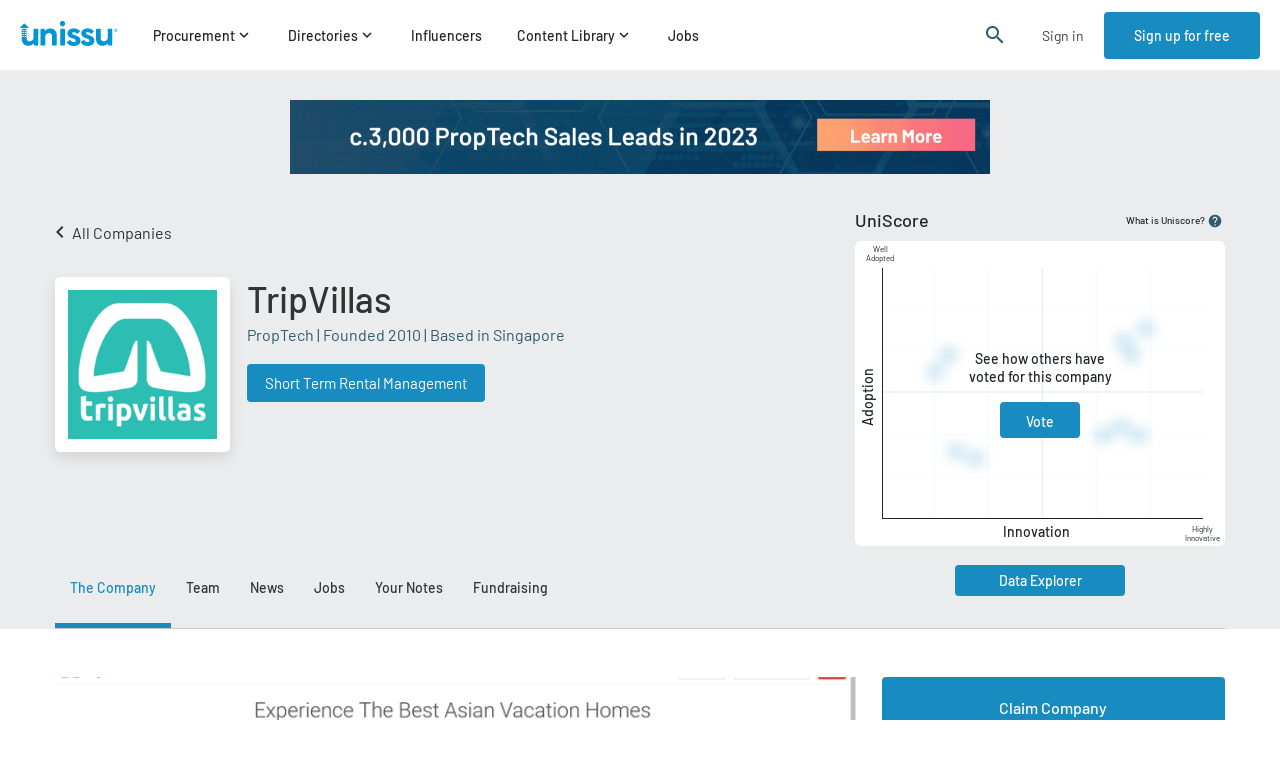

--- FILE ---
content_type: text/plain
request_url: https://d3hvr9ov8r44ah.cloudfront.net/media/vendors/logos/thumbnails/104/03a44c059d484a9e871aa7544667dba8-90x90-89-True_toIXlE9.jpg
body_size: 2389
content:
���� JFIF      �� C 		�� C

��  Z Z" ��           	
�� �   } !1AQa"q2���#B��R��$3br�	
%&'()*456789:CDEFGHIJSTUVWXYZcdefghijstuvwxyz���������������������������������������������������������������������������        	
�� �  w !1AQaq"2�B����	#3R�br�
$4�%�&'()*56789:CDEFGHIJSTUVWXYZcdefghijstuvwxyz��������������������������������������������������������������������������   ? ���(��++�#Ѽ/�K�k��ZZ����vUQ�1��&�vȩR��7d�lբ�p��/z��tc��Qb���4 ōrM�@|I2n�j�����?�Z�)�X���%�� �ϖ�ƹE)�J^j:}����+�_	�����Ȟ"Ь�a��Y��Q�%Oӊ���~5�� ��o��L�B������u��z��&+.��U�GN�Tzyn��/�?{�����gCEW	�Q@Q@jwv�|��r�P[D��#tDQ�O�
���7�ux�MFvx�!b�}�<C��n��}�`k2�.-�}����hH����	�ƾF����$y"K[�~��<w��ua���RR��{/�W�c����� ��Ie���jY��@ ��c�I�%�~־�ٌ�&0�� p�������l��4�5��d����f\�0���}0<� ;��M��*�����t��;n�r2^������Ӓ�J�.����c��P��������kk�[l��GC�T�+c᷋5O���\��;�;g�8[���F�^Ǳ���� j�Y���W^ ��U�th��*��,+��Ǹ�Xz�k䯡�S���a۔|�>s7�1:*��e�_�=O�>��e�xz�YӤ�-o�Y�n�#8>��~�S�$מ��W��Y����d�PX�`� �{]|>3������ ���&U�X�,O�-}v�aEW1�Q@!�r� h�ں�'�0�+�!־���<57��jV���.�����r�<��B¾2##��_m���|�t���� ��O4��iE[�tϳ?eۈg���,��8�e|� �z�
��v�����L�a��E���a2[I�Q�@�2=���������y� ��8ϖm��>�vׁ��ؘbf��m���>� �\��gV1�"�M�����;t:/�����Aur�G�>s�1��H�|$�� � 
�� �� �����F���0�%�S����@�1����SBN�������0�Aa��k�m�������!��%�[�0I�R���s_P�ɟ��#� x:T�� ��������ls}�>߂f��>���S�B�(��ࢊ( ##���WPӵK�xB�����sc�KV<�"�Y\W�>��v��xg��ޱ3Cej�"��T
8POR+��� h_�1��R���Oq� �^�[<e)�L<��M�CK)��X|uU�]�k�חF�g�$�H�)����y�z��O����ު���kk�&W��D����ʒpA��kV���kI��x?M,�#�C ���^����6�V�R]4>&�ׯS����������4������� =�����x�-�Fl��sP��S=v���/����;��of���}���%�a���7ʾ9�p:Wn[���R�%h��~l���*��Ξ杯'��$�h��{�Kjf��}u���J~}�D����#�К��Zǈe�o�[hI�X�mϏ�{�|�uUT�N�,��~���yQ���}���z~(���
(��2<}���_�z�*��c�G�߁��+�=b��J�nt�B���V�x�r���د�:�ߏ_l<u�[M�;q/�����Lr�r:GOo&�c���O�]{?�>;�r
��(�ëԅ��{w������M_��-݄Q�Z�([�9X��B��2py�A��ߴ�F�������ο� ��O�^E⯆�9�������x��#<M�3��-�=n�Q.�+��K)	� �k�����T����t� ;3�0ٮw���ܢ�8�ޗ��ti�I��pjZ�ʷ�
���6�n��Q�ܜ��Uh���Ki��0�.��ڼ|���;z*�I���_> x�t2i���\j?������}k�O��4/��c%�n����U�� eG��~$���a�t��9tKe��]��_f9�'�bԣ�)KF��z�^�/���,�/�;����#V#�Vc�I$�kZ�+�e')9Kv~�N�i�B
�+%䂊(�XQE QE �Fў�󥢀 1EPEPEP��

--- FILE ---
content_type: text/plain
request_url: https://d3hvr9ov8r44ah.cloudfront.net/media/vendors/logos/thumbnails/7/594b93167ea04a858f423748dac2a322-90x90-89-True_RNJnRra.jpg
body_size: 2670
content:
���� JFIF      �� Exif  MM *         �� C 		�� C

��  Z Z" ��           	
�� �   } !1AQa"q2���#B��R��$3br�	
%&'()*456789:CDEFGHIJSTUVWXYZcdefghijstuvwxyz���������������������������������������������������������������������������        	
�� �  w !1AQaq"2�B����	#3R�br�
$4�%�&'()*56789:CDEFGHIJSTUVWXYZcdefghijstuvwxyz��������������������������������������������������������������������������   ? ���(��(' Q\��~"x/������R2-�����rߎ+ß|�xO_��-��D{�6eX��6)9n�Һ���Ο��7ˢ���vZ�����!S�J������+�<��W�x/��?\���������`�F�f>��
O�5�J�� ��Eg_Z��j�����0����Q���i�EV&�EPEP Nk��ڧ��Ώ���7��K�Ǩjk�`n�E�x�&����꿴��$�/�=KW�}��m��?ݚL�����5���]����z�玼H�.�����pr���{H��n���_K����<��i� 4��|�������MLE<�.Y�YK�c�_��)�)��<e�xƽ�k��m.� {�]+Kyr;��0���W��[�_	<��{�R��x�+�s��$˷ l�����ߍ��W�K����/���M1���Е�Q?ߐ�v��-�K�?�㋝,O{�h�W��3���2�3��{��oR�e����"��wW�駧�|�ХRQ�0���ԧ&�����]�Mo~�FM(�^ �<z�Y-�J~�z$��� {�3�_�� ������}6�o'�scr	�����۾��#�:�3/��2�{=�sʋ!��PQ��8��A�`�ͤh���ö�-oJ��H��G���G��2�~��ƴ�Rj0���������qok��� ���S���e�t14��6�RK{_�� �Ϡ�MF�W�m�=6�;�K��X&��dFU����	��y��Լ	{1u�O�iۏ�B�J��qV����+�3<�8�Г��}��� ]O��sf8b#��]��]�(��
(��<������z��hw�m�Z��=���hÝ�Wn�oι� hW� �b]KGi��� �h�f���lg�
�6?#c�I��3j��n-���;��*����~5��;~$~�:���2&����F�zoc4}����_Y���+�VSN�*.em�ݻ����o7�Q��:O�W��V��ԥ� ��,%>!�,�+�B��@�s��� {�E��+�_�k�@�Y��CG�D3[i�� �	{)�$+ԁ�V�`����Tӵ�2-GJ�����n�{yC��b8�~(�^9��M^�+�k-/�os��q8ye��i��˭���������,u�z��ƆM>ѯ��#��n}@*}�א�<5	���:�=�%��F�;ѿ5�WE�q|K��|/'�tɖMKV�M�S� ���������OqTd�->�׾$k��%�_h�_������#�Ǩ��]Xzu)���QK�u�֫��*�:�INT����KY��/b/�_�U����!}KC}2'�����c��J�v3ھ���� b]*�_��� �2�m����<�r�>����	��+��UX�TkMJJ*�+w�wS��]`e:4�"�웿mvV�
(��x�`��(;ź-���5}�j���z��ܫdz��
��G��'����H�cy⁼��|��ٱ�e�2=H=���o�W�m�ğ��X���I�\� ��'?�l���Ͻ��T�Ӗ��K��������WSN8�3�jz������9�C��~3��4�֢�:��
��E��0���1����� �2���5|0��j#�X��B�\c����?V�!���+j?	|E���^%�Ash��W*ʩ��X}�9�P�������J�ߙ\e��-�S��bOL��W���U[�!�_���U�mվe��I�W�Q�6���[>����{�}���g_�:��߈7^'�L�\iP\�ڍć�cϒ�Ӧ�}��ȭo��zx�Y�����}#L�c�ڏ���~U� �x uo�����������|*�-����h�紉�NX�i2I=@$�Z��|!���'������E�?����'��ݭ*6���+B:R��n��^���$������KZ������WoR��~�����k�:��l|�g���ū�((����*bkJ�GyI��	������e�y�QE`tQ@Q@�[|��F?�N�3��H���/c�P�<OS�F:�PkWz���]4����Z�,���cVDQ�
;�:���Ҿz���k~8�ɧ�Z��L�b�Zim=#��OP�8��x<}[�,B���T�]��U�v_.��|�-����)^��� -�rK��>��ُᎡ�G�����Fk����y,���n	�c�q�\�aG^>Ђ4��$TDP��0�¨xGC�<7�=G�[k+(�pĽ��=�9$�$�Ү,�4�a_�h-"�/�}~��d�D2�?&�}��.�~�(���`(�� (�� (�� (�� (�� (�� (�� ��

--- FILE ---
content_type: text/plain
request_url: https://d3hvr9ov8r44ah.cloudfront.net/media/vendors/images/thumbnails/799/bf82557d637d4087a846a016329e5843-770x400-89-True.png
body_size: 229336
content:
�PNG

   IHDR    �   ���   IDATx��y�U���U��L����Y3�d��$�5a��'�"
�"�?Q�
���(>@1����ɾg&��{��^U�?&U��	�����'���[���T�9��sK�u]'��]ݝ,n�ç����H��H��I�t��$�f���������-�;$�f��LFGŘy?�^�m��R2�m��>2�y(>���<�@ �?��#I]]]X�V�������f�9��P���.�`�NTU������$s,誊�(4��o���XSRу��/�$�����Ͻ��t���$����޽{�e�W&]���ˀ<��-���4&nȲ�!�A�=bx����G
�WB�#������3�&BVЎ�'�5no��j�`����0~7����
�O~L �`0��f����s��96='k�Ȳ��i����Qp������l ���w��\�`�`K��S�"�h~�3&!��ǔ� C�@�P`f%��J��9��,���}�G��N�Hi��-�O��2��.#��,�@ ��0f���I��؉���j���,���ǟ2���j�5�oґY��s�Ś����F���! �Fdq	��b�ǐ�@�|(��9��@ �29��ͩ��b!66�d�q��(��v������	a �@ 8U�~���X'tO�z}�K;��;S"��c2�1�@ NNW��ӵ^_$��ЗK�DD-�@ ���p�E��Y&�@ ���cQ�d� �@ �`�r�@ �@0��@ �@0��@ �@0��@ �@0��@ �@0��@ �@0��@ �@0��@ �@0��@ �@0��@ �@0��@ �@0��@ �@0��@ 8��4M�N��@ �rXN� ��FUգ�Q���c(²|j�������1��eI���:�>���E��Y1�7���p�ƛ���$���;��q��-��F��}E �0#�/��,�.��R�}������̙3�u��)�$;VNd��|V%�h�N�x;V��L��P
����±�}��W��C@0"1��P(�K/�DMM�,���B$%%q�m�a�Z�0e�X1�y���HIIa�ܹ_:�c�zŊ�X���a�F��vt]' �
�����/d֬Y,_��}���0C�ȳ����������)�B\\�f�b	ǵܡ��ʣ!MM���*��z+qqq���N�x3�w�\��o�ꫯ&++k�r�{�9����3g�9�N�~C�����v�Zn��l6�"�Q������g�̙�;v@[�_����\s�5��}E a�F4���d�|>���dgg���CNN�F�"77���L��Y�����˧Mk��RVV6��`i���;@\\�����䐝�Mnn.�7of����������GLL ���DEE�P�:::x뭷���cԨQ��䐖�FWW>� �>�(�����K�uV�XACCCَE�w�}���~�իW5�b89V�X��-[�������7W���ƍy뭷���^SS���?�gL|�>o����X�|9�`���,]����'�g��Ӧ�u���~����!�غu+}�Ѡi���_d������F�$�]vӦM6��>،l���� 2>�����f'5MC�$�����8f��5��'�4����|��o�~,i��+�`���ƱI�&1iҤ>��������׾��煷��a�X�-o���2k,�2����|��8��>�577s뭷2v�X.��>��oC9��^��3�4ꦪ*O=����wIIIA�u������zٺu+��ַ�����⋇��p�k{�'�oõ�1��>k�EQ���k����ͷ���סq�|��ѣ9�3��l�Ѯ����`�{�k4�ߡW��'�2e
���f�/����;��ڧ�Í�p¯ۣ�;#66��+�cP���8Խ���Z�4��?7'�`(ĕ!�h����BUU�� ����� Qe�Y�p��5�z<<������.�ۍ���cTȲl��z����e���(Ϩ�P��!����V160�˅��TVC9�e�χ������n���~���;�B�P�6�$	�ł�륧�g����
�\.�m�e�0
���e�oȔ��X�fM���}��Ӄ��5���r��L~EQ��l$$$�����(G5i���h�����=���9p��� �����o��ޮ~���f����#�]��g�ܹtuu�k�.�~�i4M��?�s�1�n��,k�>�y�k1�_=n�۔!��E!11���x���P�O�F�P�5�����5n��@ p��#í^����������i���B�>m �2�P�ϵ؟�~q�\��A�%�|��e�߱^��HD��g�s���[o�����k�1�?��O̞=�I�&�s�N��˙4i�>�,�����~��w�Ø1c�T�Y���_~�ǃ�idgg���~���T3��ŋ�������������o�[Ǝ��/�LNN�f�2gt5M���g�ڵ�Cp�ܹ�t�Mf�=�-��k�e�ʕ,Y���K ��.��o�SOI������{�g*	����~���������g�y���j$I�n�s���3g������ah�+9��p����I�4"##����'������Gll,������6�����g�a�����p�UWq���)�`r����X��#|�{������tvv���ķ��m����ȵz�j-Z���C�u�v;�\sg�}6����/R]]M{{;�-bɒ%�w�y̞={X�M�$��}�O����d�ر��������?���U��6NKK�[�����f9���*YYY}�[CC�>�,555H�����y��t�M}f��y����ᩧ������KFF?�����P�ZILLdܸq,[��OL��~߾}���r���韷�z�w�y�4������7�IIII��;I�X�t)o���P]�IOO����6���f;ɲLYY���?���6Wf�q����/�@{{;���<��#(��M7�Dzz:`����z�}�u�V^x����P������*�ϟ�g���^b���tww��s��r��z��?�;��\�n<+M��Y�d2�^�ڼ_I�DTT7�pӦM3�^z�%.��6m�Ē%K�x<�|>�Ν�w��]B��>�,[�n%��*W\qW]uՠ��d��� ��1v�X����t:�����/����
�������G�>��[ IC@  """�̶�c<d


���;���c�ԩ�B!,�=�~����������'&L�����8q"�P��_��ﾛ?��O������<����~��?��ϢE���~��O?MBB �7o�_������|��ddd���	���˙:u*�f�2�<� ^�����$������@CC?��O��U�w�}�Çc�Z��w�Kbb"���<��C��v��կ���O<������~@~~>^��E�q�]w���O�$I���������s�-�`�Zٲe?�0?��OL��x,��l6������~Ǆ	��[�u�E�q�������݌'���஻��x ���Ν;y�'p��\y�G���t���,_�����
�U�-�W����[na���B!�.]��w����GrrrL#�7��w�q�'OF�46o��o~�|>^x!����l6v��Ajj*999����+{�����Jyy9���w�^��'�|�@ ��f�c�����gǎ�u�]dff����k��f�oFF��~3y�df͚�,����q��w3w�\n��f"##�����G����{��t)++������f͚��ɓ	�����?�9��_]�0�O.\ȟ��'�~�Hn����ߧ���������?�����}���B�� K�.�G?�O?�4yyy��~��X�d	����3f�@�ŋs�]w��SO���n�ף�>ʭ������Q��[���c�
�����X,�=���j8@^^v��tǩ����7���[o5���?��G��of�ܹ(�BYY�=�MMM\w�u���j�*��ʰ�l\u�U�����~�;{�1|�������������p�{�����_�����δi��u�u�������㮻�b�� �{�=v��Ijj*w�q���TUU��#��i���X,~��t:ٳg����p8\x�f�<��3�Z��;��|���y��g��{x�'�Z�Ȳ������r�J~��2j�(�^/o��&w�}7O=����'=x\ �ҡ#M�t]��@ ��|���/���޽[߹s��{�n}�����]�����몪���|�M�ꫯ�].��뺾o�>}�����ͼW�\��{�zyy��r�����{�)C]]�~饗�{�����?����㏛�~�a���.3��G?����/��_y���o�UU퓮��M��K�m۶麮�]]]��_����?��믿����C���뺾m�6��/�[[[������������������H�t�R�����~��Ca����O<�D�c���r-Z�H�9s��e˖y\���;�c~��/~����nÆ��_�wvv��(�СC�W��}�ʕ��عs��l�2��{��{�1����㥫�K�ꪫ��+W(�7���~�}�����n�����t���~뭷�������iӦAZ�/��s��w�u	��M7ݤ�Z�J�u]����z{{�~�W����;����/����G���?o~��/~�����۷o�~�%��MMM汧�zJ?�������+��B/++3e�h�׫_}����5ktM��z��_���l�23mUU�~�y��UUUd�������7�:tH�������i|�A�	�B�5�\���?���_��׀�:p��~���H�r�J���n2�����_|���H�g�}����C��cw�u�~����<xP������]���e㳪��-�ܢ?��s�{����_��+]�m�.���p֬Y�_t�Ezcc�����x�뮻N��< �����I�&�S�?�����~ה����O}�����]�Wt]�u�˥_}���Ν;�y���}m��`���Р���G}���G��+���z]�F4��%�%K��v�ZTU5�ރ� ���<��CDDD��*�^z)�V�⩧���{�塇�n0g�V+>����<s��p��e�k���|������Y�t)S�N���d�l��r�����Y����=�\������,�}bTU��w��������:�,V�Z�g�a�������7�_XX������ͻ��̙3ILL$b�X���z֭[��C�hjj�'�P��.���_~�}��1a�T��x�:u*�'O&
�nQ�,���GUU�몱w�^�{�yL�>���t�n�������pwx����lf����\..��2l6�����G����ܹs�w�-�p��w�r����&66����>iTU�K.a����w(B�4zzzLר��5���?�K.1�l63f�������3�4�i��P������G�|�c�/�1�4M㦛n"66v@��=��IKK)))@���������3Ǒ���l6��ө��fҤI�R��(""�iӦ��{�m�}�v� s��1eHHH�駟&;;{@�L�0��۷��?��JKK5jT�q$I�^{-���)ǯ~�+F�5 ω'��o���in�]����&**��p@?�rg�����IMM��s�5�F����0i�$�.]����}�w�_y�����8���HJJt,k���j�w�aӦM�uo��:V����j�L�b���7n�&M2�Ȑq��ٌ5�������f|�W����ƽ%==���l.��>/�$�ѣG����m��op�W���4`<|��_e���\s�5X�Vl6���������{M��/�;&�/��h$I"��|�����y ��1��ν��˽����C222̇�q��Ϭ������٨�J[[������PSS��?�g_�z��7�����L?{#���y����I~뭷X�jU�oY�ٴicƌz��f-���(J��º�:S�2|����ԩS�:u* ����������~�b���ikk�#��A�uS�
�)7� ����x<<��Ӄ�B������:�\���C=DZZ��`�B!���ǃ>Hcc#�\s��MMM<�����z�������7��~���q��ws��gs�g0j�("##���4�
7�Eu0���~�~?�^z)�����}��}�{���������8�Nn��V�~�i��ʘ3g%%%$%%��i����:��������o���(������P���H�p�B~��_�v�M_���{�ɓ'�t:��GEE1z�h :;;inn6Hkjj�� UUUQPP�g��JJJLc]�e����|�����x 8x�`��p���P�۷o�ƍ�{���ĉY�~��^�e"##�{ð�����n����?�}�pm�ӟ���Ç��b���v*2d?~<4�[�V�V�x��d���Qss3��������UTT���v��o~�<���޽�3�<��cǒ��b��	��C@ ����p;n���D.��R��>�,Y�'�m�<�1nC9u��$&&���a*L�y���̛7���"�2����	�Bddd�G�$��.��Td��Gk�@ @dd��k�F(�f���Ӄ�n'--m�2"I��~{��C7���xP����>
��.��z�9�y,r�`�X(--����׿�5�{.			�\.�������,˜q����0j�(���?�t�R֭[��ŋ�Z�\v�e\t�E��=�v���	,]�Ԝ�5�w�\�Y���/��m�/��q����[o��k����Ijj*��rK��������òe˰�l8s7C�g0��cY2�)--%::�իW�p�B�n7۶m��{��#����3����Ltt���ҁ���"""��ᆽ����c�Ν8�Nl6�����!w;^�����!���ip���yVԆ��5�}>�9)1X^���}^�7ܽ�hmd���z),,$##��)�(?--͌��4���>���b�z�-/^����������7�|�V ��a��5��exI������w�e��ټ������G�����3�&Lv��O�T3�W^y%iiiæ=���Q��LY�� H��JBB�_�Q��"�6����hn�ᆣ�=�v1�]�)))�j�r��a�e����a�6���(���:���:<�ׯ��mmm�x㍟j(����gӦM����~�z�0�Ჳ��裏�����(�999�q� �����������{��c�(�b���/�d�~�ӟ2n�8s|�A����;;�i1f��<�L�{�=.\Ȇ���L�8�ĸ3��Ν��w�m�l <����6���h5��k�׿�5>���￟��ls�`׮]��׿�L�:&&Ɯ�����tvv�p8�����`��������2��,���������ɲ̼y�7oް�>�������6л:�d�~����3e�,,�C\}��3��3�Ȳ���{y��ٷo���j7��zï�p�����j������q�̭� �`�P(d��ƃ<))���(V�X|�B��{�����e߾}��Sx�8��E� ;v,�����֢�*�@�,(W���.�G�����;v�iZ�v�4�j�qb�k��P�&L���M��4�l��}������������s���?�1K�.���Xy
���/��2���x�������#�<��?�#�<¯~�+~��PUUšC��$���:���`�URR��v�f��7��=<o��6��s�'O�j���t��q�
Ǩ���Oee%��U�V1{���l|�			�q�$$$��>���斲Ƶo\�555���H����9p� ?�0����{a�a8��F�C�Gii);w��ޏ�|�n�Jqq��h��LII	eee}���c��?����1~���X�|9�ɽl�먹���{���tBB7�t\p���>�<��0#I���C�%��g�"}��l۶���G��v~�����s�QUUe����v***8t��!�ł$���=q�D����u��/����Z�.]j��[,�V+����Cאs����dY檫���_�����n�i�ZY�v-�����]��^��-++3�5��%I�����K���Kii)��L7�|�+V|*�{�zK��'%%1w�\�|�I3�KQV�X���VY�M���e��_��������FUU��y��򚛛Y�v-�������5k֘i�����>/�2\��z��l�2�m�F�q����ѣ� ؊�
~����z��5���}\����P
�_�e�XP�7�x����>o�=�q<Fy999�����/RSS�y���w�����v�����}�]s�Z�u�?�|���ٱc�٧F�?��s}^bMc5L�$^y�uP�P(d��q	�q, g�}6===���f�F��kײw�^3��X��hk[���^t�ETVV����W*�%Khmm5�a87ˣ�^��W_͚5kغu�y��Ѯ]�L忮�����ttt�״��U�@ �p�x�� ���#66v�[/7���jjjx��x�����'
QZZ�W\�<�3�<���@UU�������ĉ�8q"~���_���:��~s6-99���~���rs��]�v���s�-����jF?��P(��_̞={�ַ��M7���ѣ�x<,_��={����Ƭ���rf٘�(**�n��?���gOO�/���p�w����'?�?�!������눏������_~����͛w�������@ p�sUU�{��?����۸�HKK�����^{EQ�`����u����m�Frr�9�v������������fCUU���/��OJcc#�>���8p��_~�K/��ٳgŷ��-�q���?~<�,�{�n^x�n��6s��b�����?��O�v;			���xw��-[x��G��A�F[@�������_��_̙3�3fp���s�7��������?d�����0��X��^��K.��G}���N������f���tvvb�������'Ca��C���ӟ��s�=���B����ֹ�˿��o��~.��rEaϞ=lڴ	��b��M�4��a<� �_=�����~�y�>�c�=��i�=���R��n���oG]]~���2>��g*�999�|>����3m�4���HII!
�����t:y��x�����㬳�BQ6m�Ŀ��o�����-F��Pm������v,m~m/�����~�;<�̙3�u�5kְt�R�����Pr�n�I�Ǹ�㵤���o���뮻�t�ٸq#����w�L}�y�q�wp��7������g�ʕ�]���������HE�Oaa!�V�b�ƍ�H�� ���<�����?�a��y�h�f����o~���l�2���J�~?��'?ᥗ^�o�^��Q�F�?��?�~FP�ܹsy���׿�ų�>�$I$%%����	&����ӥ�?YYY$&&�r�Ώ�c>���}�]�{�=,���<��S������Ƌ��I^^��@�4��}�k�5�7�|�>��z���NDD��`OLL���3/���-BUU"##������c%##c�]?���̀���o3�����G^~�e^�u3�yƌ|��_6�8""���l^z�>3󊢐��c�(.�oKKK��_��?��O�{�9$I"66����T� .��2233y�7X�n�����s3�1�y�w��SO��Op��SPP`�C�]�v1nܸ!�����OEE�ƍ㗿�%���:o���ifgg��?����JQ�>�MUUn��Fy���	�8�N�M���W_�/�Ks�(��_]'''���P�9s&�'O����7]֌�d]�ILL��'�����+6����T��������K/�dn��i�\r	���k�Z�
I�())���x/�2>� /��"�-B�ebcc��+�0a?������ &&�\y���{y�ظq#w�y')))8�Nrss������'�a�g���7���}���j+I����#22r�6���5_�7��ɦ�b����:���t-Z�_��t������),,4�H�$rss�5@o�N~~�����t������ꫯ�����^{��7�(
<��c������{�e�ҥ����x�^$�w��'�|Ҽ6E|�@�I?���iH��vC�
�|�K/�4�~�F^����yv���Ϛ���eݝ�D��Y��x�է=�X�Y�t8>m��W?|ֶ:Q����p2��@���/_��N����ݻ������"F@ 8����F��$7҆�0�����MF��5`����}�<���Ә��4��L����̉�_C���i���py��o�z+�e�o���m����h�c�0�#<�5\��+���v�	��py��q4�u��L��_����c�|�~��O ��!\��O�p�y��&ܷ><�pɡ\7>/��9o���p��������D�5\�88�1p,A�F��B��8ֱx���x�i^���9�~��yǧ��dp��Wǣ��:~����B��LTT���'[�@ �a1�@ �i���@ &�|i�;QU��dx,2/���
�w<��_���K�F��~#pY�$휣�=\��r����4�O�i�w���yǇ�}���}m�P��`c�x_�C}�}��e��?��42��?/�ݏ>m�կ{`�6�>���p�l+���D�4�߽�����7����}���^F�@G�o����y��7��"�[���1�ND�o��b�AxV������F���z4����?���φ�G�z��Ax[��߿��߿���6�l��_��,�N�u���6�߮���F��u�v�n��"<���4<mx��ϣ[�����x���w+�W����t��O8C�����`���g��.�P�`���P}^�c��e��u3��Í�������`�5\�uxY���>>���}��> |Y+���q����2��Y__o*	�C����T�x��������ՙoE������j��������bǎ}`����N���-���=�.H�Dmm-���ttt������~�ƍd1�,_���V< 555}P]]]ttt�)��KQ���a�ڵ�ܹs@��d��1,]x~[�n5�>�����u�غu+�����Jwww�zvuu���2 �p�媲����:S���n֬Y�޽{�#I�hmm�w�����{����ZTUt��ﯶ�6�n��g�����}�vS�K��|>��6X�Xuu�Y��d�׸�v�ލ���3^֯_Ogg� eX�u<~��-[�9��J~�5f����y�����ֆ�������=���g������_!��1��B!|>��^�u�o���M����v��:���455�X���].۶m�����}�x��Pנ$If[����v��-�Pr���Y�n���C��z3����~��J{{�9Ά+�����Z� �@���V���3�o�n7�z����כo1ްaC�1S^^Ύ;�$���&6n�h��������3�A�r�X�v-�A���ᲆ�A �2#V'�F{��4Mcƌ�\��K/���7EII	�7oF�u"""���̙3���zjjj�2e
5554551y�d�N'���'33�P\\Lyy9��}�����DQQ{��eԨQL�6����C�X�l�w�7o6󋋋cݺudgg�(
~����.jjj�4i111����~�z
��l���SYYIaa!555x�^��ژ0a����Ζ-[��ʢ�����":;;Y�~=���L�2��+W2y�d:Dkk+����c�TUeܸq�ر���NƎKff&�P��BYY��t~~>.������Ͼ}����!++���Bv��Amm-S�L!++���v�	�lذ���bV�\�g�AFF|����dee�y�fl6���Ϙ1EQ�x<lݺ���ٶm��r�g����֭[���1߲�{�n�n7 K�,������jjj��������Aww7n����r?~<{�����R���^�"�-����'P__OSS$$$����:u*k֬1�U�V���Gtt4eee�(
���g��񴴴���FYYmmm̙3�������Jqq1999lذ���(���hhh`ҤIh��o�AJJ
III��~v�ލ�f����͛7���@ff&eee�7�5k�
�X�p!۶m###��Oww7{��%==�}�����Ljj*eeedffhoog�ԩ�[����III!::�Un�v;+W�d��Ѥ�������1chnn楗^��/f�Ν���QZZJZZ�6m"::�1c� �2���TTT0a�������&''���v��IOOӦM����Çs�9�P^^NWW�'O�j�ٺu+���X�V�|�Mn��F���)//��p`�X̷������a��ٱc�F�b���455Q^^΄	�7jo۶���N�Νˆ�L�:�]�v�t:�x<lڴ�o����ht]�����cǚ�-^����R,X�?��O�O�Ntt46l`̘1X,v�ލ,�̚5���v����ĉQU�-[�`�Z�;w.eee8�N���)++���æ�mmm:t����G1�|8���㉎�����g������PVV�g����ˉ��"++������رcs�̡���Ç�������$�ݻw�g�����u���Jv����ٳioo������X�n7�G��f��c��N'�P���2228\.�`���r���(**2����ƎKbb"mmm�ܹ�I�&���Myy9���$%%q��!RSS9t����������hjjb��͜y�lܸ�����~�z*++��7�ɇ~H\\k֬�f�
�X�j�]vMMM�ڵ����������f��z�j|>V���˗s�e����Brr��Կ�曌=��Λo�	��ؾ};��騪Jnn.uuu��Đ��0�ʯ@p����K��fc͚5455��xظq#qqq��ʲe˰�l������HZZ�ׯ���UUM�0??�TtjjjhoogÆ�B!��ڈ��&&&���X�v;���8v��Ɍ3���������D����ܹ]ש��������|bccٷo���8�Nt]gŊL�6�]�v���Mnn.�6m2�0C�ٰa�]v�;�c���~8@GG����j�*���HJJBUU���ٷo^��m۶�3����̘1��7r�W��hJ9`*��@ ��c>���ʘ2e
���x<s�0 `�Zq�\�NFF+W�d	�ٳ����3e�ٳgIII���`��PU�T�UU���i�&������"##���2ZZZ�0a---�l��f#77�1c���[oq��ƍGYY�g�f�޽dgg���������z�W鏈�0�`�X��-n�Z���">>��C]]&L`ɒ%̜9��۷�p8(..��?������J222hmme֬Y���;8�NbbbhjjB�e�������>����9s�e�233QU�͛73u�T ����A�<�L B��`�]�v�(
{���k_�o���$���Hzz:���X�V� 6l`�ԩ,_���/��m۶Q[[˾}�(**�����'���/3k�,�V���X�V���4���<ioo'99�_|�iӦ!�26����<RSSQ���v��EUU���\.������`�ƍ�����ŋ9��ٲe���挽�f����ٳgSUUźu�L��O�����B!6n���ɓ)..6�	&�f��N'���DFF���DBB��Ԑ�����a�޽�ر]�ijj�ꫯ����C�q�9�u�VTU%))���~�����OWW�ymf{�3f��n7MMM$&&�����i��n6m�D\\���(
 99���F�lق$I��������-[ؿ?����Ԅ�b����\�*((�����ܹ�Q�FIss3[�l�b����Ajj��ʷe�RRR��ʢ�����j����0a�ׯ�����3g�g�������g����u�Y�������裏�{JKKS�La�ڵ̚5�}���i�����Ց��CSS������O}}=PWW��n������x�����|477�o�>��l�Z���"&&������ٴi����E!%%���"bcc���"##�͛7s���0{�lt]7��2�|�x��n7_���y���q�\ttt0f�


����ƤI��>}:/�����w�y,^��C����STTd^CEEE466RTTDbb"			X�V�>���JOOuuu̝;�C���$���4i�]v���tvv���Bll,����|233���#99�˅�i̙3�ٳgs�Eq��!:@~~>k֬a�ܹ�,����j�b�ِe���lRRRL7 EQ�ߒ�����&
�r����`���BGQQ����:�@���L�v;���l۶��ӧ�v�Z���INN6c�]	���f�ԩ�[��T����l6����l6.�����;�<rssIHH //I����x�^�=W��Ô)Sزe�`���\�n7���!�2����ر��j��o�loo'&&��GVV�鞓��Add$�@���B���MC����b�
bbbPUM����'--�׋��dffb�Z�v1��;::DGG���INN&??Y�M���h������$%%QYY��墴��O�_�?��p���R\\Lvv6��`0HVVЫGFF������笳�bԨQ,[���.��@ �ƍ��������Izz:n����4Si������x<�O"""��顣�M�X�f�YnOO���DEE�v�)))1���h֬Y���@�uzzzL%�({�DEE���GLLW^y%۷o����l��~�555�[��Y�fa���x<DDD �Ɣ�j�b�ϨQ���U���D��u�K.�����͛ILL$99ٜ����$11����V��x*��y�Gqq1 �֭0�J��f16�]י1c��W��v���Bnn.����j�̙3�?�9�"##IHH������xbbbHLL�s���?����ǀ�dj��HHH`��Ō;����իINN���a�X((( 55���V�(�z�$$$�r�J&N����!>>���t:���$99�'�����oSXX�ʕ+�����v��z����?&##���,Ȳ���C�$�����|DEE1z�hse��tr��A�^g����8�>׶���E������4
���0�����|>bbbLc�����r�A|>S�Ne���,X� ��MYY�kh�^��9s昫�F�=:--�\�
��vc�X�����u4�%u]7]����̱��܌��@�$�����Ott4���HR������)))aٲeX�V���Y�z5���x<&O�̦M���T,�2#�Iǘ)���'))	���d�͛GYY���̛7��JDDQQQX�VƎ����ٽ{7�@���
bbb�<�����ͥ�������҈��%77���z�� 111�l6RRR �����:s311�y�����Ess3III��ő���'n֬Y��?�!>>�3f���Aii�il��Ƣ�*f�������L씔���ٻw/S�Laɒ%TUU1j�(�� ���L�<�\:���$''���eݺu477����ڵkY�f���DGG���Mvv6���f� ���TVV2a�,[�l��p0s�L.��jjj�5k����IOO窫�b�ҥ��~fΜ	��L�f�k��dgg���Lff&			�[GFF&L��7���t���III�޽�U�V1g�������2�������M�UU%99���rrrHMMeժU}|���qqqL�>���DSV��'��+������ѣQ�������@[[tuu���O]]�$���Itt4'N�������3o�<L�rrr��� ))���$���Ͷ�;w.˖-cݺudee���EBB)))��9�CEE����=��G{{;���DEEq�u���z)..&���H||�Y���
���wI�(++��v�m�6���Í7ވ������t:�������dee��*���̚5MӨ���b����,��������7�$66�3�8�˅�ba	����x�brss���e߾}� ;;���N���M㹺�ڌߘ2e
444�㦠��}���p8�Z�DFF���k���~^^v����{�)S�PWWǶm�7n�"--����>q(��w�I�HNNf�����瓟�O||<iii������CBB6����222���������9��Y�z5���ȲLEE�Ǐ����u�֙Ƹ!�1�Kgg'�F�bƌ|��>|���L������&77����c��(,,$''�W_}��'������'%%�\�2��7���^y�JKK)(( �����i��������(���!�2��є�����l�d�aBB			f_VTT ���ŬY�سg����,����u���Ǹq����3Wò��L�=55ռ�(�BZZ��0n�8�y�Ə�Yg�Ųe�������DDD)++c��������3�|JKKy�w())!55��.��3�8��׉bݺu�ڵ�)S��������� &&��)^,)8%/���Ή.���`�x��>��C���={��������+"_f����8p� 6����dӟ{�޽��vs63<��X�2|Y�����7<m��X�o7n���������.�������笳��f�������b�e�Y���3g�������3g��ϟ��(C�=R�"����C�Y�ڹs'uuu,X� nA�/C�PL�/᳓C��~���߮�x��o%�?��FD�c��3T�ῇo��<U�`�.�P���g�r����ݍ�b1g
��t�>8��,�cm���?�����_�/��?����?ծC1T^C�2\;������}�z�uџcy�M�c��>�|G��+�����Ï��������c0�=l(�Ï7���,���}��cx��u�4���ڳ��:F�2���CC �/���yg�O6���'�&�@0r��	`��J������+��ͼ��`���@ �$F�C�@ �fH��:�	��Ԙ;����'���" �8�1˗/'99���B6mڄ��̝;�7�x���b������gӦMTUU1w�\���iii!77���֭[ǨQ�̀ka��X�S����?6�p�|�r���8q"[�ne̘1L�8���������d���Y����
fϞMmm-uuutvv�ۜ
���E�@p�`�X�z��%O^���B(��v��*�,��*����X���1m�4�.]�g�|�@ �~� �@ 8�1\w�ϟ�G}DRR�Ǐ7ߒ{�Yg���Bmm-���c�Zٸq#g�u���h��رc��ꢾ��3f��}��`$ ��Ӑ��*�^/cƌ9٢��$#���]��x�Q�F����xR��E��$K	��0��4���n����m���i� #� *�)B��pC@ �@ �C@ �@ �C@ �@ �C@ �@ �C@ �@ �C@ �@ �C@ �@ �C@ �@ �C@ �@ �C@ �@ �C@ �@ �XN� ��]�O��@  ��l>::
�$�lQ�9�7�K _��-��B<O_�7�n7���(ʩ}��+P#� �4I:�gu]G�udy�z��6�|���<{u��j�ԧe$��ʔ�r�b�ёNŊN	�! ��躎$I���b�ۉ��:�"	F ===tvv���i����^555$%%y�E:���~������9m��hx�^Z[[����m�y�tY�hsusǦ��6[�up
a�e�==��\_���X�8� �! 8nX,��㉈�8٢F �Mӈ��>٢�pbbb����f��lQN(���x��ѧCa��	#���Db��n�S,~M�et�n*���#F�ม�:�������|^TU5�[��S��P�Oy��:��C}?��OG
�>Ɗ����4]�N9C ���[p�!�_(�����	N��d��c��~:a���g��.^��D�O�@�! �$	�ǃ��;�2��Cnhh`Ŋtuu!I{��e͚5}fZO6m��֭[�$�@ ��U�(//��S#�HH����9�B��F@ӄ1 ��#\�'c�rǎ���PTTDqq�����e&\��*��T�/F�8p���rssٶmV���Bjj*�1S�L!66��u�1���|l޼���4Mc͚5�A���hjj�������y��-�|��6<�r>��R'c���.�i�5���;��z*���8^}�~M%�f'��x�Б�z���麩��]B�>qIh��L�Ǎ]V>�a!�H�! 8����jjjj8��3��|lذ���$}(�Ï��,�Y������YH����D]]mmmX�VZ[[QU���h�~?���tvv;�p�*
a�Z�T�� ��n����Cuu5iii��JGG�$a�Xhoo�����c�b�pؿ��e�rؿ����`�f��N4�R��&\�Ox=OƵw<��;���n�^��p^���>���fx�l#�x�-IAM��Q�G���T^�9L�����T�Ro�5����Bh:D*
�P�,�
���U����N�ՆUl+��"�Bkk+III���M{{;���҆B!���IOOg�޽���RUU��㡠��ܕ(\A	�X��J����������~?v��D90`�`EQ���p�PUU����N �n�S[[KBB����&l6�����~l6������B!�v;�`Y�	TVV�t:���9έ?20�7!!��c������ѣq����v�~?YYY��?�Nee%����X<�F�2ǋ1�4M#RUUEVVv�EQhhh &&��a�����L�<���(s�Z�V�n7EEE455��~8===TTT�t:QU������P�P(�,���x<���RPP��i(�BMM�����v���LCB�4���HMM=!��QG������9����u�ǃ��������~�z ƎKZZ���$I����t:	�B�|>���q8dee�r�����vǻ.�"==���
������?,\����ҥK9��3	������x�-�].}��sN��]�vQ[[���`ƌ躎�f3�kݺu̜9��f�I���l�AB������j^�@�lkk�aKK�{����|�ݖ4]#BV�����۽�F���¸�x�INåy���¨h�LLū��Z[ɥ�9�:����JHӸ(=������\��I��R:�~^���zd7 ��˄0_)))�ر���6|>�gP#@�u,����f���ijjBUU�� 4�(���#!!���N���P���NRRRHKK�����@KKMMMDFFRPP@]]��Ѹ�ndY�����JLL�����#11���F�^/V��Պ�餮����D������3ݞ�����444`��(,,���RUU���"33���B�yyy��������u�i��i��~t]�������eM�}��5����f|>%%%�|>����B$%%ikk#99��eΘ655Err2n���BEE�,���@zz�	�)���DDD��:�����YOC��Oyy9999���q��!������"99���FdY&66���6����4��������|���1~�x���8x� ���������Hcc#$''����S������n6o�l*��,S\\�Ν;�7o�ׯ'++���hB�6l`ܸq�߿���(<HZZ�o�>ijj����y���1�ND]t]�7�`ʔ)��ܖ�s⠩�ɼ_n۶I���ʢ����O ����t:ioo'&&����Ç���&22���x���q�\TTTP^^NII	uuuH�Dqq1����3n�8v�؁�i�B!l6S�N%99�]0�q:����{DDDp���q��4(Hx�o�Ws�RV�4�vc-��[�;�������iY,m�%R�pe�(���������]�U4�g�����qVJ�P�g�c�`��툛�0_.�Z���bܬ333���d���lܸ���d�|p���PUU�رc9t萩��r����4����Φ�����H�� �����Cii)�,���Hii)^��@ @RR�&
�v����!**���&$I"
��GG===����r�ȲLKK6����\.�i� ��ƒ��Mcc#%%%h�FOO����z�����󑚚j�`����/�sNS,�����ƒ��L||<������?�@04gF�װ��ϧ�����z�N�9�8j�(<�9.���BUU"""(((�����S�ubccIHH !!�O=������0w
GUU�������Auu5>���Buu5EEEdddp��AsU+b�XP�\�2VȂ� iii'� ��rϞ=X�V����u��s����p8|�ᇤ���/�2�իW��a{{;۷o'**
UU���������Lii)999DFF��>4�Yaa!���������3���<HII	n��������={6��� $%%���a�+=���lݺ�ܸa�Ν�{�������	�z�������˺u�HKKcƌl۶���X&N�Hzz:���fy_t����8rss���7��>!+,���훙υi�h�Xe��M�����ּ""-|j��B���ڶf�-���v���H�\]4�}��D�2�0_B�! 8�躎,����3�C=��gy"""HHH�n��t:Mw���Hrrr�B$$$�t:Q���LB�P��ݻwc�ZIOOg׮]8,���h�Fdd$���>|��ENN�����֚3ǆ1118�N����������(�����
����g�E��p�[X�\.bcc���������xTU=a�#�P(DSS���477���AKK������ˑ�����e�޽tww�n3���ddd������G�4*++�������\�Z�(��g<�h�����6���hoo������s�#���P����صk��զR/IDDD���������]�q�\���a��ٽ{7������������0������^��ݠ�����k�kEQ"##3fmmm���0m�4V�^MEEyyyX�VV�\Itt4�&M�������,�477�p8ؽ{7�P�ǃ����n'I�8��Z��|���$%%�n�)))�j�8c�5�z�e�P�@ ��	�{۔)S���p��$$$`�X5j;v젪��9s������?~�y�3Vb��/���8q"�G��s�Ӣ�$q�B�O� $j�vuu�l� �NP��"�i$�"ЁH��8��jOVY�±�HHF�,I"J���/��I��	>'�K��b>�P�����ɼy�>w���|�����L��Hc�+�����ѣGc�Z��F��j>@���L:X��cU�$���hoo'
���i�*������	ǘ����m�6������&..�T�����0J�?�}>_�����v��ܢ�G�����HII!22�<��؈��2W�TU�f���z����������A��P(��i|��ǯ�����b�$���Ǡ����O����MYY��2mڴ>/bs���.Q>��l��m�rDDD�(
~�߬����y�^���5j�	q����6>��o��
��c�����O��A�kPUw��~�S�YxR\I���.�tw�X����E�X��L�-�1�1�x=�{=$��4�|�BAl6f%�P�v���(Ty܌�����'<&�%�,�����c'qu~!]�"�y[�磱���{���E���X��8,S�N5����01������I��j�RPP`*/�2M7�2#\2҄�MMM��p:�&���Gx��]��$����>�᪪�mm��3�qc+]'��IEE����<�Aן�\EQP]�����sF��'��;���?���HJJ2�ײalK�d*���������E)�_�2V4M�ӏᆏ�~�m>6�LF ��ִ5�t슌�b!���X�DY�T{�pwa�el�Lg0�U���2]� ��VaWd,����D����H�g�]N4�|�����������|��Ϻ��`x��7n��9s����h�r����5k�п�C��f���� %%����d;��O�Lu;��V�?C�O�v��X� M�|o@���
��c�e�:��(R��X$�x��X��$4t�"�_Z�! �B9/����e�Q;�)�+�$���q]	��?�1��q#}��a�|����E<�E'q]	��H�)8.�O=��"�7۪P 8���+L�>�#�ӽO������Y�T��_,ro�A@<S_ �7"""����Bު*� VTT��n!F�<�����M���|�u�UU�-YGj|�#������$+p���(�Lw��,go@�X�H�! �����TRSSG����1�f�GJ]GJ=�C���!O��Z<�d�q\8ݛ��w����d$���RבR��m��,p�TBq�/ a�@ 8�3������@ F ��@ F ��@ F ��@ F "XX �hF�6�C�Js:��؁G G�`Ģi�<2F���x3����s���� �@0b�e]�	�B#f�X�u�Vk�X�u�i��z��;�H�����śz��/�#UUy��x�7�#FA�u������:���z��u�Сr�x�	V�\���5Ӟ�H����X,�L��w��fϚ%��@ C�O�;�@ |J��ŋs�W�lqNv����{�y������Y��k�Γ-�	#6.�~ȤI�F�K�@ �466�{�n���1cƈ�@02)++�j���*�k: Y��Yc���$����H��,��gEQ�B (������n�\�GQ�2{��:�����ٿ?���cɒ��ڹ�l��P�PHT&]�MyeY�^�qUUQ��v6s#����1I�z��:�s��EUU,K�<��k�Z����ŋ�4i�)��!�]׉��dܸq��X��@ �
���h���MgC{�%� 	4`��P�ǌ�5�\�ƍq�ݜw�y�_���3g��������r�M7�p:���㩧�B�4n��6���ٶm������a�Zٻw��$����W2����4I�M�X,����P_L1qqqtvv��;�Á���[� �DF:�z=��a`Ā��� b!�@0�e����>�4M��@ �躎$˽�Ӊ���罋��7P�A��@�A�`{��]��KX�x1&L����G�4�m�FJJ
�����ʤI��׿�EWg'���<��C<�裌?�o|�tww���ϊ+ ��U?^u7P$y��{c9
��c�����W�|�4����s�=�+��
�5�<���0fl	����a�ddd�����]ƿ���q�X�j%cKKi�����s�u_����7�|���|�ؾ}S�M������j����h����d���l޸��	������c@���@0Rl�D�@  kh^'ޚ��B�K
�={��5�j;{�(��f���MAA�&M"//�={�`�Xp��x�ߪ������v��:���L�2���tZ[[y��7����Y�r�Wo�oLE�pm��m�����3f��"Y�>>RSS����HfV6����l۶�ο���2i�$6o�LGG;999��ݨ����7q�����IΨQdef���A��z{Pd���U�.7\�="����z�	233q�]DDD�p��9{>ӦOg��M���~{B�(�@ 8]��@   �= �8��uB��G�G6�W����j��+#���Ի@` I�-�k����_�����3g�(
k׮5���������x�g���9|�0K�,AUU��~����f5|�TUE�e�`(�11�̝;���$I⡇!-#�1%%�;�d����5�\CGW֯'=-���r


�(/'R~� ��+3f��b�!I111dge ��F� IBS5�BOO�>^IRr ۶�1z�h�oߎ
2e�4�Z[����?�@p�C@ �2�t�B�A�Y��U(\�v�$&���-mB����b>q�����o���UUUՀ�wٕ��� ���3�<�'͡C��*�`
��2��ۢ�"�.]JQQ����~2�Ӊ��C�4.��R�y�m�w�~��;v����ɡ���rEAdYa�ʏM�%--���j�z���^lv;~������DGGS__��n7���)۲�4�V|�qqqx��A��@0��@ ȀE�
R�ކ�-���il~����0��ֻ�Б�gc�~ƌ,Z��%K��׿����|���b�`�Z� ]EQ�Z��˽dY�b�`��Q�o|��3Y�����+��_�ʳ�>˵�^��j�{�!&&��W�esW��磡�:?�EEE�AYflI	qqq��ʖ-elټ�O0���TUU�p�L�4���jS��$����i���ߏ�����hoo������ϝ߿�;��Ӊ�墾��<�X�hkk#�$���N�~���Ј;�@  H���*�EF�i(R��;�w�a�P�zw������g��:X��3�g�y&���?�����SO�v�)(( z��P(D04�SU�`0h�4�P(d*��]wEEEh�F0���u�]Gvv6[�n��{�����_�*QQQf���÷7=�,����l6�M���i�6��|���ҿ�Ess�����;��< ��b1���#Q�`�#Fʘ1cX��m����;o+W��b���#�����l'�_x^����] �#\���@��'�:�j����w�ޞ�uf�6��[**u�#�����������<��S ,[��̶���k�����
^~�e ���j
��x����������r�5����ȶm������rQRR�W\��e��w���?��^|�E8��iii!**�뮻���t/^L~~>۶m����/���7���vԕ]�	�B�̻����:##�OzY�	����7� !!���<*++y���q�{�7�L��쳼�x1x�I��ۘ6u���y{�R &O�LD����{/ S�M��_�����#&�q_��+�v۷����صk'?��O��ƛ8���سg�y�5~��Ch��/~��س{�X�awH�@ 08b(��+�����W��P�'���E1�w=] �ګ(��Ʋd�l6�<�۶mc����~����o#..��o��{�ﾛ���DGE�h�"fΚ��/�Lbb"w�y'?�������3���'� 55��K�r�g��z��{�����׾�5������Jff&�_~9,�O���RPPX�����}�P��1�ٹs�Y|c���V.��RBa�:\s͵������7p͵ע�:������������G}�������FgG'��<��sdee�t�Rv����={y�P�����ۿ�?��I,Xȷ��-�琉))�?����RJƌ�w�����^z��o���/���j=!/e��aA���������� E&����%�wq�o�lۧ��G���(ν[��p�UWx��'���kq���p��߿�{ｗ�|�;\u�U\}����?�g?�eee����8p�������G?"�r�8��s��������~���J�W�߳g˖-��.�����n�������f�ʕ������y�������:;;ͷ���4���4WTU�}�H����_�:���i���L�:��~�{�?k>.\��C�<���,]��m۶q޹�{�n��䓼�h����3&����˸��Y�|9�/&)9�֖���Âx��ټy3|�5�,�³�>��5�q��)=�;w�A��@0� ]G�u�h���2O>��Q,|�jg���ҮdYE�A��n1I�x衇������s������~������W�����ϦM�ؼy3��sW^y%S�N婧������]=w�q�����̎;HOO�����˳ ���Y�n�-������8E��#9%���Z���X�r%�`���SO=uLo*6�q�|s1��{�͆�(�?��N������$!˽��7o��5kV�?���}�r�5k��t��a�ĉlذ���,��ʕL�:�1cK̝�n��&�]����z^y�B��QQ8��3���k�p�W�$=#�믿�m۶��2�� AgW'[�l�e�s�N<=�2T��tA� �2zL4?�����gx(��-�h��|�H�6pv��_�~=.���c�ܹTTT��o|���&z�!n��6*++y���4����7|����G��W_����s�=��A0dŊ�Y��7��o}�Ç�ʑ��w�YJUU������ҥKy��W��{8�sxꩧ���b߾}H�D{{���s,~�P��o��?��E��73i�$JJ���c�s��!E1��SSS��o~�֭�q/��<�'L����I��0����ٿ���
��`��~�<��C�߿Y���?^d֬�����(����;w�����mߺ��o���Ӧ��O��:���~��tvu��������-��BHUY�b�iԈU�@ IwH�@0�0�_��<���Ȳ�����~��o,�����MV$	M�m���B�cy�Wbb"��_x��7���+ٲe����?kM�N'}�w�uk׮5W��}�Y���o����_�
EQ̗��ͼC�n� ��*N��M��p��S__��j���n�&�����>h11�x}^�G��uEQ����|>ߐ����~�M7�����1$����o��X#c�X�@�$$w+�y�׏�n�d4t4 I�hᦆ��_�6��f�k�1S-�2������+_�
��>�>����o����%��ԍc�?Ы0?��ìY��T����g�c����ie�8�(Ӑ�Ho��F�e�^/����tuv��!XQhii��o���mc�ː�����k���'UU��}>_�60�0ҩ��'_�/���?�`���" F����Or�]w�lqN*�-������L�:����ʼ��\z�bE@ �(Ċ�@ �P ���j�}�]>���Of��.@'R.c�ۘ���3����X,,\����;��EE���=�����ٻg�q5dEAsӁ��;'Y�����{���\rI���@ ��@0bq���ݻ�`08b���u��θq㈈�����v����"
�i�:�����NRR��F N
íC@ �Hċ������.s��O �B�	A?�[G�|��n�|�`�H	��/�#����HG��@ �,��@ �@0��@ �@0��@ �@0��@ �@0��@ �@0��@ �@0��@ �@0��@ �@0��@ �@0��@ �@0��@ �@0��@ �@0��@ �@0��@ �@0��@ �@0��@ �@0��@ �@0��@ �@0��l�?::�~����Hb|}*dIB�N��:: �4���w]GGG�$$�>)���wKCt�n�a�,�%�?G�U$$�/3�$�ޛa)�u]G׵�_�&I�)_x��c�2�}��|I��5�w<��1���~��R���'�u	Y�A���H�ei���F?~"_����7�n
�I;��m#o#��iHF{�[?�N�ļ��� ���n�@ ���а��-8�躎��`ЃX�@�I�r���mMD�ʑ95������-vd�#K�19��o����9Џ����$�t�w.U��O�a��Q{������\��Y<�J�>���s���#3�Gh�c� ���9G׵��)'�
�l���LGL�M�@ã#a% ���J"�Ԋ�8��=d�NU�.��]��$�;��@Wz�G
!a�w%�o�k�NGG�����lΔh��,ɸ|nw����H5�Mr��h�gD$�t��ꡲc�Bg�B@҉�'I2�`���ۣЛ�m���~䀓��EX�Z��n�Kg��G�Kjj�߅�k�4�C}S=�����8ғ��$�.�yC��=�,Vtt�~/����,��$�M��m$�� *�I��G֢im���yЭ!EC�u?Ao��Ū��"�uwW=����"�l�������!Y47���hb��ʡ[ꡲ������r�i�E����N�I��46x����<1="DWw��[����*b��(D��ڃ�z"I���e��k#5:�,G.6{�ز#I�I$&f�	����r���HcR��\���0'M�Q$����`�������8�K`JL*K��@�u{Q%	U�>ѷdC��۫7�*�$�J k
����!��¬�I2���f�`�[�.�KG�#��Iݫ��v!�}��Fn����k<膑�I�#9�+��(������!~��	��&��#�a�@����b����I�#>q3��E�2?=�ôx��I9k��JZts�&+j&������K*���5I��溮c�ۑ$��H�a�D0`E�Bul�(��Z�9���5\6�����W�dM�+�%�щ����I��A[I�D�g��Bȱ�������E��˅3.%��X]�.��'�ZBw�kT�1���R��%F���At�ɢ��XOaZ61�S�≴���:(۴��[���xHJ��e�m�GjL,�I^��U31���`���(|�JK
p��TVb��TT�IJJ
�u�DG���j�!��2)�Y�F�c��&�Z�����j+��:�g����܌;�ɼ��I�&��u��5�ց�ʹ睋/��ұ�Ǎ۽�)�V'a�����Ph�R	x���j�`M9�gz������3�����.�iGqQVF'�!^O#->-��n�2Ҽ��$�BckK�.�$~2Oe�.�G��0'���l� �f��ยK`Ud�#Q��~�H2�$��2G���ޟtY�3/���H��t��[?�W,ѹ5$�@�4TYƢkh���+G��d5�"�һ*!���ri:�tD���㯹v���*��Y��g�`�Y�����jA�dd�wED0�}�ى�O[{-e
�����
:��W��T��u%��A���j����i	�� EC�{��'���9�߽�iȲBR��\-�G6�Z�)�<^ڻ��[l�!�U���Q�#� &$�����/�� Տd��D�������`�PQ�����L����d��nYMfa�V�Ѵ$�߰�qc��k�^DFZ&{�#�P��{|@zj�]D�lDH~�r2�IL���A��FVr2|��GW�~�5�w?:@^��P��;��DF$��=�m5-��&����a����z�����t��9c�<fO��%o=AT���(oޅ[󑖔��'������7������<�rվNNJ	�	�x�|�n��E"QIc����n}�Zv��R��*Eՠtt�qi�тr�҉���Y��NFdP�����0�:�G�qTT�NK�n��nƧ�+�p�N�� a� ttB�'��ㅎ��KH6k��E_FG
� 6B7u�!��L<����I������E�bQ�tUA��*��i}�r �Hy����`@]	��\=�L��Wƾ�CҍB���W3 IMV?�u�â�!I
��v�k���rg�
G�LO�
�bA����ߕĄ�����Ѓv|����t�<���ˉ�N�ׇ-؛���&I��60XXG�(8�;�9���X��\��8hi�c���1~2Y��4շ����k��`��,�IM�ƺ-����d8Π(3�=;��W4�%
��&������;��YF�Ρ�{ز�Uһ�Hͥ����+R����\j�ٱ�1%p�Mg��:"B
W'�,E��G}]31��X%���ʩ�WOIA
�&e0a^)n>��YU���6
&��ݷ�Ofr�Ə���@jR<��6!��L?c�*"j������u6����L*��+�."�V�J���$:-���n״��Or|�IY4W&PYۆq]NΚ|!�K� ϝϿV?M�����ħB|JIM$*"I餩���/����qZc=���F��y�������Իh��Q^��1c'�u��Em��D����"kQ$l�]Ґe�t��$	MU{g��v�0I2����IY��d��L�͂����h*x�A4M'��!4U�̝R�#�:��qҥ���1���a+H��4		�n|�d4	M�=W���ޙlY�uҎ�S�$���,���>ӥH�:�((�@br:;�������+H���5���~bcӉRK t��'����SO��E�`!DH�i:6��@0�E�Ai(��;Ǆ�UUu���&-!%FaoC��H22�is��I:YI��׹��ؤ��C���.vռJ C�]ц�c�';r<��X��"':�1S��Z{��[_#�h4��N :��?�;2���+Q��h��誃��[���HSG+gd�#�5*W���OBl�5��ر���XZ[*I����塡�����I5L�P�B�k��r5_�8��G���m�V�$ƙʥg�����Ò�/��͠Y�<��+/���cf����a��ؔ(�9{�凉�$/Š6��>j��Ƈk�f���X\� 5-~2
)ۻ��g������'��8���i�+#�<Hu�Zң�E[w���j��47E��*��?f.�[��l���nn�DO�(�{vᗚ���Hz �G��A���Ř��-�՗c��Xd-��$���"+8c��Xe4-�$��z�n��L�'5a��2�4�+�,�ج2��#Y@�ʠ��j����$KG���y�����}���>q�q_$	�D��� �@1D$i���`�4S|b�ޱd���Y��Պ*y���#16	�(�� �dA�,�Ĩ�ьJϥ�e5u5�X�Z�Z�����a�B�'���-9�H���	I�CR�%zz|l<̮�N�����|�}#�� S��H�N��ƅ����(,R	���jjB��ft�Xjkh��C���O��Dw�e���-�F�=���s�������^�w��e+��>ƎI��UIcc-��I �dB�~p��#����ƚݛxs��*]�i��^A��|��B�|8�#���� �!����@��4g{�lX�������h'>��:w~�"|� +V����g���n�u�hh�C�xH�'���~�EE`���7�EK^#���@Ugg�����g`�� ٱYh�Av���y9��ɦM{P�$.���3r��\�[��yG��nFeMa�؛hp)�v�dǾ
��Qd'�-]lX�ȁ݇9�)�"Dt�Фԣ*!�=(N�ٓ/ 䊦�v;� 6։�f=��\0���@ 8e�d���á�E4��$:*��nl6�k�ICrF!)�D��BSv����a�?��׎!+�Ū�(:v ��h��n��L�*�'��G����}�?	7�� 0]��O����>��Х0������@c���UC"Ţ�$
��X��A�͆�[��`n޷A�٭JBÂ��n�w�]Ӊ��^A(h��ݍ+T�_��MsW;��C��$���5
#
A��BD��؄X�f���D�,��:p*q�W6��*�I��+�Iek#-�r���C�(&�an�jj���Ri�;@r��ι�$K<��S�Z��P0Kl<��.�v&9��L�����N�۰D�شhf�;�3�-@I��$ǦpŜ��_�?��K>~���T|Z�_3V��dq�k�Yٸ[k��- Z�c��U�d���Ũ�("��&n%��"9x+����ڍ�����
���=a'~�Oz�DZ�PU;�����<V�Z�/�&�ˡ�����Ɍ�c�e+����
-�4Tt�EUy��ZIp�#[C�E%����K?�o~����X\�pX}|�v	I�DIc)-��mXew(�-*��L>K+>;��]�#��B2�G�!#5�ݵuX� �Q�̛=���Z�W�<�'89C@ ���QE�T��\����d� �6$)Ddd$�@q��*��䏛�&)�Α���-c6_7]C�#�E��������pȊ����yF q����4��$I{E���1��If~G���`�}B�l����lD099RŊ�1b�C\B
��(����X�t�L��
��������#;X!�t&��6��Ԉ)�B!>*�Fe���+$:LE�&B~������YV��L��)�PQ^N��A�\?jHaŶwٸ�%,6�-���D�ȚA�Msu��N�_���������d�$���-�ȶ�N'��>	�1�w����"��5�i�c�j�d��u�i؇-�IfL!c#&����nC����GcC+�mn.��?�������@�#�s�|��=��B������k҉ɔ�tG�ns�� �9̜�������0ɮ����|*Ǯ�y�{fz�h�I#	!!	D2 �1���_g���������^_�}�N�A`P !!ʚ�ɹ�s��ʹ�����3���5C�GOW��g�]�lլ��Z���a�� /?��;�?y����#�k~�V�D��q���g�ۯ��P���.n�߃���ܒ���ü�η"J*�� p��y>��O3���k�����:�jP�*�~&���� �=\�TA�Yv���,#�׹�p{zCXh\�cfV䦽w�ex͓e��[8в���
S�H��F���ȹ8{�<1�J�;z}�m��w�MG`�M6�W�� ��+b���	 �.��a�t#\�x���pஇ�W	�;@hV�]_K^�p��ņ/p�@����+4U�^��s�躪ύ��ׯ˺�з`=�ǽ1�`�B���ȁX�H�Ϲa`k�E�M?��uU�+SU��e�y�Ư\��l��[�v��o`�I�
�4��K�8�j}�P��啧���ۆ	ПD����nʈ���*߾�)/�
(��Do�0G�D�(0����~�L�J1_�����H	�%3��ҷP��@����L��P3$^��H,eaa�O���p��a�m݊��a�m�h���� ˙9:b=�{pp�l�l&�r2���W(�2����t{�[iH��ݽ�dsji� ��df1���Q�j|�tf&fyۃ�l��B29���3�G~�����g�����ER�U��b�|��O�����Џl���
��-���k�6i��s�͇���r�Bv���N��!���������1Vу�U�� �G"������� Ã71�Ӎ�|��,]m#�q��%�����y��XY�07�H���-��-/0���Df�^�ADR�Nr���E��.<�M7�|g'�&����#��&��+���Ũ�$O��uk�'��ϰ���0M�@�DY@����FӜh�_�74��5�x�����ד���Vֺz��y7�-�'<o������ks�����6�����"�¦V�?Y��3��.fi�%�e��~�`�Ew��c4�bEn��y�䫍 ȒL\�G�7Fe��*�,�V�\�'T���c�%Z�.\�� dq�8��H8.��)�f�T�D(4L�����kY<��k����:.�H�{�[H��[�&��,]�&���'���BDZZ�x�<��Q����]#x<az��]{��y�hj�cT����I�]��lr�z#��ťSs�!`)
5�ĵ���������9j�I�nr��@OO'F}�w?����ؗ���	������ޭ�c0@kK��-@�N�Z�t�(rG��*��0���Zi��Jm��|��[��k�ͫ�N�^]¬[4j� ��*��G�V�/Ȭf0*U�<=vi��v����-Os�I������$6+<���a�P���/~��ajT�Wx��Q���qu1Cqq;�n��k�_����!�H�*��EW�����a��d�M�u"4+�j�F��'�A�5�Q�n�&N��ٺ� �u TMo��o��s����?��]��u�n��h��N��F����F�a�
�ED��		�k��n��:sa}�������'nL�����6�֬?�Lz�j�B��m��,V��W>GP�b{��ѷ���.\$A��lDd�W"�����iU�L�r��-��\�cj��l�k�%n۱�;����e*���v
��Y~���vs�t�K���4�x���e��e������� 5�!��#k�̡�[y�xN=ŋ�^!�pI��5V�.eYI�QB��[9q��;Fw��L�D�m���|�ޞ�2�G��-A6��ZpXɮ�0\S���Un۽�[b#�-qc�3t�y���Z�Q�y�=w�9�j����#�M�Jni���V��Ì�,�
���=\��-4�O�?�!��5���E�\�ή�:GǒT��ؙ���#<s�"��1�a�*����W�`I
��e��+IL�
薟�|�� {�|�/��-���%����x�U�R�Ͻ:ϵ�Ν�Z3n����O>�N��_0M�p�t�FX1:��o��d����
�����=ȋ������Lr����r�7�MG`�M6�W��:H�ƾ;B��p����n'_�a��d�i��FRU{]C�����m$ڮ���(����G�!AX�u�d<�����o��o�E^�����{A�RA�§��Xnt�;�F�R3�IE�תTn�M�V��t�ĵ���^[ ���cd�m}i�����햐$\��? �4�:���v}����@23�?�ՂD:����h@�	�'����h��\&���[���Є}8�ȅ�����"��x�n&����9�s+�� Ϝ�fI�w���b����EALc�e�Z�ruU��"�H1{�*��N�e+�L�0�e�` ������0M�pp��G��Q��Uc5�ft�m�;�}hFA��]��\%p��H���)�L�F��E�v���ST+.�v����D�t��5�F����G���5N�=G�rx���%���{��g���s��n�3qj��WJ�%\ע\(􇩗R��A<�J�T�3![QjH�%�z���[���Gi�maf��4�u|�a^y~���%}u�lk#dj*�M�v2в�kW�t&|h^0�#��+������w 6DZ��*<ϥ�	8�!~�l�c���{�7�)��T�������c��Yߪ��u�9��c���~�����Ϲ��)7Fd��>��1m�]�Ҩ��T*D���
�]G�<���xc�ͺ��z���]A�y]��#�5_x=3`������^����^_`�`}�/���6v֓�_wn�H�q�9���h ȶæ�� ���ˡ=wr˞{8q�Ν{���m��*��9����-�~ꎗj5KK8�㸈��h��R�8���O @ `5�\�~�dz���%B�>$�T���\�� �ޏϮ ��UAp��[	�EFw��Ef���m?���Y�:o;�5x���3\�Ȕk��s�;�<���w�Ӛ$�L_L3�C'�W������gf�L70C9�
��eL�f�]�ݳUU8q�$��C�#~���Lj�3c�)Trx.���� �5�h�����O����/�nb����S�r�M�r��3��)�ѷ����f�� �����l�a��(�پ��[���� �g1�Q �!�F��}ݻ���%|�0ӓC|R�7�]Չ ��Jl��h*�m��۸����#O��T@��8؉�aiy���Õ�������ٽ��vr��9B���:��3\+��$I%�p9��VMf�%���+:��ţ$�JF-�YG`�7�MG`��Il�ƈ���$�k�/7��Z��3�Fm�i�	������PfY���v���.�g�٘_���y�?����͎��Si��]��,	"����l�D����r���'����u
l�Ĩ�L�a�6�(  `�.��@��XO�D־��������>�Z���u��7�[����y}j��������9������}a�Yi��k!@7�V�n����5Gf��0������	A������� �ܲ�$v��Y-c:e��ɳ��Oӧ�i���F}q]���i��.R9�D�<~�2�,�fP�(۵[)���i�m�B��p����!�q���}�q�������D�6$_7�p�	�Co�h*|�+IGb��߇i�m��-\�U�re�{W��yV�W�ed��>���m}�%$���'�"3]�#�(3�JE�^��,.,��݃�dqq	�����ǣ�x�Yn޻SJ���G�?Ǉz��>�������;{���y�e�{��$�9�̔�,�R���7�'�m�l@4���֝�z�(c�����9~��о��e�\̔�"ȎE��W���'�|��%��{H*d�. 4$4j�V����#�~VrY�;:����'��-�}������ET1E����ؘB�C�N��H]d��h���0yu����!�A^>m�sG�;0�h��T��1=m��͢S��s���E���fO�M���t6���#ɨ��a�9�T-]�0��ґ.�� b8"��|�z4I�0��cǽ���8����f�Y��Gj�
7g��E��;��I�t�׬Bk�^k�z$��Z���*�$���ߨș�(Q��$Ӥ�����2�F��:TmI�J�(�P�L�F���n�|�i��6�|����Gp��*�,IH�������FT��l�w��>_���_w�Z�+^�#�hs�t0lT4�����~=H��������Aq֒
TQ�u,�YYy#ɸ�8.n�(��P�Kp���]�$ ��<�]m�j_{S�Ѵ��CO������2��O��;>N~���{�s��t�Tv�A�J��#���4V�j)�������b4�t��HB�ZYb��̫�&�R��I��B�g`x���K���e_���FO���"�"��>V�U�T��
�x���r �䄅Ւ��؋]�;��3�#]^ �+r���4YEW�\�V����PU�X^]b����*}��tt|Y�	��i��q��*'i�B�[����(𹗨��q�L	G�Q�x���{�m\<9�Z�C�k�R{vނ���#̭,c6��U��v殍����%�[�	�$�A��*RI�p�kuj�V��*��EKV0-�t:�?$b:���][�����?�#�`�L�2���O�-zx��b��('����#����1.���������]V�������..��M|���&�'x�����ɾ���]�?�&�7l:�|ϰ��d>y�0.�A&�%~�2��� �t�8i��.Jd�_%����W9k�?l��O�>Bc����i�'���e�~~���Q���c���>z�e,��p�}~~{�M���TUtQ�d�����{n��&����	�Js(o|�g�_��/�=���*!E%�h��C����}UA�Y�<p��Z��?{���Q�-z�>��=���W)[&�(�1���i�t~��B���� j�͇�xgG�����g&xdq�}�(��VR�:��"�s)~��i>��ϯ��d�^E�����<y�m��o�3ຈ�D�^fv�,O<��a6��t��{>�� (rs5�gm���][_ρû���h3F׽�p�M��{�fos_�Y�%k����v��4H��+���n�9h�0�(�5�v�4lVK6��^����4Q��yCh�w���z��Ь7gͱz��/�.,s߻�ŧzh�`�y���0cג�};P<^V�'�DN!y�e�X���*ȕ%F�/�^�n'����\RP�2���(,��r9:z"���O�-�hMaf&{����TR���˾�}���h�
�:t�V�6ʵ'��(b+���=<���y��������~�R68�vǘ+%�3O���S��+�i�U����=>��0����eqi�hF�F������^�r;�m�hz��q�ǟ�;���2$�1>����=K�_�J�������E��cO����oi#����xX�_�쮲��~ҩi��%�޴�kW�X�_���G��_dhk/��1��=�jN���B�9��Aa����2��.�9�r���n 	e�:2�S%�E��.f.P�g(5��@ʹ0�:��UD��
>���Q�Gl�܅�V��ę_2�OMS*��$?�H�#����%1�	�V�P���n~Ks��#��&�!6�M��pi<^Y��.�d�\�+I�-���S��..>Y&�(�nlmu�����$���.>Y���*0���-������Ʃ|��J���m�H��f���:ylq{��	�
��v ����Tdn��U5���Z!�(Ȣ��:�����:����<^IF�kch�F�x|�E�J2�a&+%��L�l�oGv����s�����`�t��@s��n����㘮����&J��z��eJ���oGv�{{n�㧏n�|[��ļ>?f�BjqG���N��u⭝lݽM�֌M�z����T����6Mw���8�p��~��%!<"7n���2[�f���Z�p׌���\����D"��:�8>UD��5A�Y.�AM@\��es���K�Z��#�p�}���f|w��;%��
�<�����5/=CL^��;C��#(�&�3g�}������삨q�h�|��?��`�m�jS*�t�\L]�\����I� ����L䋋h^����6�6�g'@-�UN�pr��$��k%���Gp��A<�MH�m&���\��-;Q���8���o�c��A�1�'O~�?����7~�v��=�g_>C��`�R�ETG�i����ϋ&��edɋ �,,̲kW�r�@�X%��k$Z8�a<� 1�YDLt�C��@����W�>��q�F�u�:������_<N���װ���Gh�<�{��ȭd�\����yT�v����ʳ(>�H8ĥ3I��N��������������
�ǟ��uTQ��X��(B�\@Vt1g�@7�?ME(ҷ����EF�[�{Ǩ�\�Qצ_f���j{�Xl�a�`��I��D7�c�d�+xy<�
�d%� ��t1�\�_~�;��o�l����MG`��I�!g4�������5�ua7��E�����f����v$~��E�h�A�j�C� ��0�;�AYو�wh��Ȧ��2��Z���" ok��f[����%	A��eqok;��������>�]]^��@Ų��k���QNe3�4j�c��i�[8WȒi4xW���3H���`�v�c/p��#��X��t��G���fT�6�(�\(�FAݱ�X� �\��ѓ/�;�������@PQ�����D �F�ؾ�v4Ӧ��Ө�Y]%�"�(���������6�u֛4c�7��oa�
���7�.�E׃nOB@@�E�^	Y��r)7,�{]h���*AH��o�~f;.AMB��j�H��(�"��จr������J���4O=��p�[n��h4ʵk׈F����7_Ee�Ғ=���Ȗ��OR�������
m��/A&#�tR*u���#�&���i�)�H�X�J�aS��Q�B@ncx���K�b���[|z�L���U��2�%JkԢ�D(7,<�CD�"憑�I"�i����C���J���4��Rq�zv�=��	��ܳ��n�����o�������w��r���H��=:x5u� ��`��cQ*�(sx���� 8�Bҙ*/�������x;�B�-���{���@�(��rh������A\fya�R1�D�����Y��=���.T*-q�˧��#y���a|�\w+�J?���h�O�����\����<�B���������FF,�
���k���it׋GW�7jȊ��J�j5lۏ,���O\e�C(��܆��ò¼|�UtEc�<K&�'E���k�HJ�O��*����*��:���vu�M�'(v����x:K�7���d�o'���&ߓ�@HQ��*�$Q6�o�#+���7�!~�q�m���f8�M��[�������iVub�����4����������oo������ڹ1�u6�f~�w02_� "QT�K�С{�/�����/�%'_�G������9v��z�?�w�VMg�^�hS����t..!I������u��:�fp+�ڎ��B�W��f�0B3�X�*��:�rD�<�8���?�V��EDL���?�J�i±�R����\�p���a����$�8���ʻ�/�Ƃ3�g}�_�ڈ�M��������Ls���3�u��yQ��O��$qC�Sl$W�r�Ϥj�w�f�*�vѝf@��Pl��u4I�uꢆ��(��(~��̷fݸ����;��H$��LMM�.�x�M#�qO�u��e<j��)S�Ti���0���[=�����mHn��{/��c����,�b�[E|n�Q0?Ae?	�-�|�Q�	�����,>�̟�7��2�.Ոk!<�:�-��zZB�dzvF1���8s����}�RuC\B�=�vv����YVfXYJsϭ�l� ���|�#����s��9B-x��g	K
���I�j��(8����PU�R%�eՈ�b�V���q�gi��i� j9��r�%<��l��ҟ��g��۶	E��d�b0��F���3Ǐrer�J.�;��AK��/��}ޓ��_��4f=H\������\�%����%Fzw1<d�Qr,&/�����>�b�6V��� �Po8T�%Z��X���7�^�Ͼ���ȓ�aZ{�,�^!;�@��PB��t��U ��I-���^��X�X'�"��%�Z�jx��+Qb�Gb���D���O����|��k6�M��h�.Q⿎�b[���WW���������td~w�_���LUJ|��$aE���a�.~I�++�H�:t/�(����Lr��u���R�mF!v��<��ȶ@��e���.~w�!E��%������<w��|���ӹ�Ќc����$4�(Ӫ�h���x=3�O���� Ps,�������J2�����Q 4Qb$�rdQd�V��!�ƽ�>�4lY�άi��(I�
'���}���	0p�;�>J �6�h�H��&�#�R3E\��Ǳq��C 
�k����6WЛ��.~CQ������^ᆕ�fn�����%m���R.2��`�6"��`Z�XY�Eٽ��]pDW´l\����8��#��96�i"�2v�Hu�2�d�޷? ��J%�=�KKK$�IDQ��DQ���aìQ.z����"��k��A3;��mA�ӐWɗ���D��Eia����E<�E�~�9�"_�ӯx���jò+D#	��֏�c_b";OWO��3?m��������B�R���Ϟ�0-�F�˙kH����1D\�J63���Q��&�҆����!��$��4��v������^��$�?��_�%���z�8s��r�ŔJOk+F�AU,͡\-b�JhJ��^a5�J�&c�ff�,�UJu���.Bq>��l��6�c�X�^d$X��G��)��ϰ��..�#ZR��R�;��Y)gzlM�S��1fu��b4@��n�_��`E�k��v��h��m,NϠ��\��s�D���V�s�
���]wE	�0)�JȚ�(����\"14�=��@�G�#g&O�Nq%�T���"N����ނ��M0]Y�L�����*�p>��K���-J�->��� }!M�R|���&��l:�|O����96�y�,S�2^I�hDU�u��ۂ�Ǿ�!t�ݾ���:����4�{�$1Y)q<�b�T�h�5�8.MU��r��J�;[������*�(""P�m�k�@��~TADEޒh��װ�EE��e�_���?n��/�;AͶ��i�(�����lh�?��ɧ�&X�W��xq UY�U�ث��Ύ.��ы�:(�H�^��]8��#��d<kaC���u��B�^?ϧV�Ǿ]�u7�q����WEhd�&��6&�_F�T)H"ځ"9|���-�+^l�BR$������G׼���h�J"�k!y��]���/��c7��֝A����tl�3 Ap��  ��{ .�ZR���a�6�NSԶlW Q�^��$	Q���f8�Y3h4��(KX�_zAш�|7z��F�@u�4]�'&�(fv�)ɉ�N���G�٨�0;;���0���;(�G�d,
�$���݇5��z9?]&�1)L��3���be"�`6hi�	Y��>ȥ�T�*�/C��^�.�Qw���%d�$���ѯ}�d6E�p��� n���l�#��0�2í[��gpE2HUB�4�jb�l
�e�:���}�?B�E*E�����z�|I�"*^To����(ƣ�(�A���B	��斁=<�g�AHɈ���b�8�##:�6�"�_&��M�(��["(�-�����$��zK��8��e�=��a��Ȍ���|^.�x����l�CQT���� ���O���G�֠+�M,�ǶH��K�XD@���.ɹ5��4��4�;�b�H���dܶ'���V�r�N&]�ް�eY�)WJh�K�V%����_�r��#���N3�Њ�W���2�t���6dOO8�H�0!�Dfu���k�u�\Πa�i,�,�]Z�{	�F)T��4��=�o�����MG`��I,�%gd�r\�%Y�#	�CQ��& +�.���tri�xu1��Ѡ������NC�4I7�ظخKHVp׌��|Sh��	ɏ,���}C4�?���&�X���:x$�ں�O�����e���|��[8K�Օ�5��%��<���]-����{�4��K��ˁh��9s��J	����w����p���K���>�7�L\A�$R�:{k�f}��c��t����M�Q�t�Ç{����'�c�6��#��:��[-c8U��y��N��%P����������=��}�1���u�p<H6��-���-C���w�֘:{�޾jz���}ģL�F�����U�b$L��v�jĂ 4�rXW#jV@h�����
��������pܠh�
P+%)U�\�tA����HZ �0EU��2�m\�x�����������ك�4��wS���"�yQ�/��2���躎뺄�a>���S.���G?�ݛ�#���z)Vg	I�j�u�J�5��Z;��ev��I��\}~��U���GߺB�[!_Z&_1�Z!o;_ q)�W��~���ʹ�eV�S��񎖷�đ�XZ����ؖ���5���X���9���C%\�ȕ�l��q��0�� [�pe�,�p��W���H�A���?L2Se5롯�IJS��q�[B\����˟���B�ny+w��}�ij�2:�B
��O>/�zA�d́�A����"2�\A�VXX\`�V�÷)4����t��B�����pyN�UMz�YV��..s�{��Eea�ζ�V^=u���OGg�����M#�hT뜻|]�yׇ�sO�RX-P8Z�:&P��d{&�
�T-��|M!�P�w�1=�%�s�Ǳ�$�z��(�#�જ;5ǟ�ŧپo�1L�֐d�Dw���*N٤�h0��Ӗp�,B�.<��s_au������`3з�XK�)9]���J�HT+�7{�o�}̦#���QU4Ql�B@���L\�?l�Łh�����H���3�֔�����ۑ��,
LW*|jn�,���^�<^|����|vn��e�!E�+�o��(�e|�̳����d�ǲ)|�LXQ1l�w�u���dV��")���W����!���@XU��u	**���y�:|/C� �F�_��B��X�@\�@�������S����3G��O�[���9�Z�Hݱ9mY+.ִh������(���E��������Q~ud!Ea�d4��_8�b���~��w��������>�U��7'�'g�/qm)O�b���9^x�爷{�����&����������;�U��>��N�`��S�
y>t�0���!`��2�S�����?�YV�nߍ�Ѱm{#��u�g����*�bSQh�Ypqm�u���ѫ�
��G��fa4�UQ���'�ة���w3�{766��,���
5UǓh�"zhm ��#:�!Q)��Dq�6ě��������9|�0�x�;�f�����}�v�|�ɍ��N@ǶA�пC!�A�Jl2z�Vmcڠ~u����@�n0>m�S3H-��Ǉi�8���B���(���zl�-�.n;����݄�.��r����U���gvj���������g�Ί�e��0sU��� ��~R�*�r�� I!�{)������[�a�v߉$Ǹ�0ƒq�Ps3ܹm����8:�Uƨv/���:�i�Ҹ�El�NU�*"����U�l85��]D#Q*%q��0A@*2c����+��'GHO��U�����U��si�U�4��Jޞ%��������d+�(9\��*ý;�9r���/?GD�s�,�J1�CKL%3Yƪ�tʃ�ˤk�Ǫ��[9}�4NCF눢��ؘf3|�PlO����!ڙ�d���9e�jm�z�xp	�igΝ���CL�QL��d��Q�
m��?���J�:���Zs70��|��c6�M�gXj82y���hV�]��(
_Z�g�R⭉vB���Ks|5���&��l����1���$5�HeA@E>=7Ű?HxM��Y��p\�$���,y���Vxlc\��.I\-���4�$c9���Yj����,�������^�s�b�X`��Y��d��T�OL��\��Mg�lY�������"��
/��ͱ4�OV���k�Gi�<��^�Ǟ�m�ty|�b3��x6�_�Y�W���1|��^Y�HgY^��U�`�./gV�/Wαڨᗾ3N 4Eӱ2�t��D�x����{����,�Α��9>1G�,P(�Y.e	t '��׃G���spO.�1{�����<����g�|A��F��r-�\>�_~�������|�_������n�VA�4ݦ.�k���u`-�_U.�~�'����>�qv��O��@E��#���i�}�M�>�@�w�㝈Պ��Q�B�dYFw�D�QQ��q-pT���E�x�#����;333���r��<����<������M۷�Q+R+	���}W����J��A��4��{X]��3\�J�8Gٗc|���C�����./�j=�arY����@t���$=���62�2_��I���� 1���� �U�A��ٱYT9��q��3Y|� ��
�x���!�t�s+�B������F�x��穗����
*��QBn���˼�� O��z����*�^y��6�����+(����+Ej9�����z�@�e,�DĦZ�q��[���q\Afr��L'+̮��	�Kr�a�(�P.1��
��[X2���._.!z+�z�+�����shO˸X8����N������_;�˥,jMb�ۃ�u(�S8u#�E�	i�x�f��4B%��F0,Ah���i4�XHXX�V�6��|���D�y���]�X�	��,V�&ꠘ�@ie�ޠQU�L��5�����$�|�;پe���_fy����A��"шe�&���A��9l:�|O!Д���	�����V뉽WJyN����Y�hW0~������(RT[���د�}+*� �_Y^@<���6.��"�"��y���*�<�����W�qp���If�Z��:���t��'��	*
�O�dQ�v����Ϧ+*_\�EEt�z��&����\(��
>Y�`�����. (B��W׊���or/�KE���� ����N���]�9��b&3��"��졺|��z;��0���l�J[W7f�b6u���"��,��с�Ѵޤ��)S�
(�<]%/��,�~�	��������/�p�%4!��«$�bT�򸲂��v<����� ����� HMGO��7�ʹ��@q��7S��w-�H���i�(�FO��W`������Q����j~�@YTP�
�p��UEpu\��i����V9�;�(���ˡC�PU�O}�S�����eP,�eY�n��IA�-��[5������+qy�k��m�L����=m�(�&� �7��b�������h�l��N�h"�o�w+�Vٷʉs㜻x����=@z�̗��
*������K��G�ͻ�� 3ٗhT��*�Z��]�� �x��㕷#�2n����Ǯ=�峋L\-1>w��G�l����z��M~�7�tvP^�)V�PA<����}u�`G�P0��8E�F��`����3/?���#l�z=���*:�++�L�pp�6jY���/c՗�9�Y�3Ƀ䮃}����K���^���zX�� �.���m7�6sQ��54�g|�l%������a��l�h�R�1'`�Ì]������hXM5$Y%	A�M	Gp�TՉ��3��M���+<��F���������Vv�Hk���~�� �G���P�b����� ���h�`eq��F�͞��|���k��&�Ǭ�9��D�+
�x����7��K�@�����6AEA@y�g��4w֯�z֝]��������U�U׌���*�t"jS�h�B��N�G��J��XߨU�6���+DU�Ƃ���op/���UQ�E�^ӷ�u�����tXZɓq\2J��V��㗙�k���e��J��$'�x�Ͼ�w~�G��O�\�/�pu��F��x7��/y��-�����\Jq�c!��9���ͤ�^bj[���&S���=�i>�䎑�ܲu7㓴�&����L���|:E���qDE�c�(�T�������(MOP�z�Z���9�U(�W���+KD／�cO!�25�FE�i�ĺ;ц�!z�H�J�(a_>�#-1Y�4��k����zr�Ν;Ų,��";w����r��Uǡ��۶�֌�7�q�2�&�H�G�4�O�+X\�Fz֤-0���HvQ���w�yc4J.+�K����B�`�i�E\'�Q����kT?�<��@�:�}���m��G��x���uO7��O�6��m���~�c<������=�H�����%!�t��l��3~���LbJ6�K�LW����~�/zz��.����T��u���/��wz-���3O�a�'X-VH$:ٲ-��3/S,��9D!['�����o`/��u�����4�C{�����R��9\'@ݑ�tʸ�ƉG]^=a�y�%t!HH������[�R�Q*����B>z{:Q���$v�A	���@p�xU?�i��x��w��z�11A�h�Kx}��x�L���Sg���x7� S��� �)���I"�2Kxt/�NI�=��������ر�A¡������$�`��WN��>���f��
K��<csW`��<���&ߓ�^��F�C�ވu�j���������׷�H��&��x����}_���vo|�Ϳ׷����(��T�A�V7�e���(��ן�2��t�'��s�\:���~*!��FX�x�l�d^�J����L-�e,��ti��w����X�\&p٤1���͇�Eҫ��z�stY��4R{�R"��CoEp]ʵ*A�v�ڳ�M��Ew]
+)l� �M��C�2�4-��؊�-��?��S�X.�qz��#��gH��u�:}�Tr�1�:����~/���<�ȹ�^����������8���m���q]M��u˲��j��aà^��N��Uk�Kv�B<4J�_�q�o+e��C�h�'ȤOӵ��A��Ύqj�`�a3���������F�#��\�Ǐ�s��E"�(�h0�������{\=˱�W��v[��}����<ʙ^�u�ř:��E~�G���	~�+���*��rt����uIZ+$5QTI�Na�&�|�z���:Ԋ���s��u�J���x��h -��� �z�f�L����0�
e$ץ\�ƗH���4��-��L���*�Ugi����YN<�B<�a�1��*�Q<��;����ǟ�Q\��[£GX�w���`V����I�Q\���dE&�P)���rTJ�G�a[T+TUBS5.]��Ν�ٳs'W�.b�5��m�mx}*��$JKYTEb��<�wO��������KG�{ct���laA����l�������~�Y ��zb (xyj�:�-c+�Ǝئ�ɛ�wǯ�&�l��?A��l�A/�{{�pj�}��Y�������-�.T�k�2�&2��o�ģ�}��~?�@��Db5�/��P3.f�����^zy�H'Zhf��KY'���5�E_7�� ���Ĺ1�J$(�	aV��I�MiQ��z�L�j �g��'x�=��$�����H�����T2D�[)3x}~�H���E�F���+cgI�D,�B:�d5�L�n {㈒��
��>�.M����h_��G�mg FW5T��C�Ӳ,L��4�	әL���E�X,r��q�o�Ngg盪 d�#!��U�.��`:5����sd�Z1B�5��z�Ƴ��tncK�²D["���,����� U�|.����+
����A[��Օe�F8T&�9��&K�y�{��ۆ9q�eV�l�>����k�Oe�tѽ"w޻��ąg.���@��:�H��'�ǩR�֩!��tQD���oTDj�r�D���`%]!�Q�gӨ�Md
��+xU�`flSѰ����iǧ�,���+Qz�FI/e8��"����.e����iz�$��^�̌ȣ�L�j��=�V ��P7V�z���u��a֑%�@�K�VA¥^-�$Q�WhH%����$���B>��5e�m�(����a��E*e�C�ng�Z$�(�,Lf�y�XF����*v�E�p#e���N4�q�L-=��f�T�%�Y��;�i�i�hZ�Fco��M�כl���&�l��u�d���RA��uWO����W�%"�AY��9lߕ�\��3���vx�oX�PD\�@0ҵ,}�ݔ���	b��Z�x�E2����	E��k��	��c���صE�O�BË 9����op�]�������y̜D�W`�O���?�V>�'�I����w����{�5����}�Q�=�޷� �F�p������%:XI�p�]�X.!�*�֬-�*�[�DYK~_�ȵ�7����z��]����B!�l�Boo/�>�,�>�(۷o�~�6dF�g�a:�VJ�
^1B[k/v�0[:�hZ3&'/Mѻ%D�K�ek�!��;��,�ba�����|���'�����=����U4
+e����̲������<�`0�;��� 8e>��,-��.d)7t�<����EE����˹c,N�+>L���|� �F���$B��'�1E�\� ��m���b�`Mƶ��kU<a��I,$�Y�I��a��-�����t}��s��.��E ��/�ifrr�ht�֞��e�čIdgu&O�Y]�P�YX���t�pk�z������������
��E삁m;�J	ò�#LON�5C��p,�]�aZ2�Z�ǃ���e
d�yDIb|<���i>&����C�-8�,%p1�����N|=A�%��k*�:�;����-[�V뜞<�a�0�"�D[����!��4�
�N�0M	A�(���^DMC�6��РM�6�M6��_'���Vh~qE��<U!�+��s9f�Rt���S,�H.�x���{�����L����x�Z��iKD�:��d>�@6[��{v�8��F�c3�����ROr��N̒�J%ϖ�6���K�H,|b'�����g?M��P���-.S��'��Tj���|��o<�|!K�� _w�i(J�R���J����Z	.�i�w�����<^��y"~E� �:��(ixt/�-��U4O�D_ǭ�{�(����8���Ú��`z�W~�{ރ$IX���(Ȳ�O��OP*���; 6���Y;�$���b�P�T`�r�ǿR&�^��X�K23n����?R�#���'��`>��TR���̕X-7H*��~�J����n|�Yd-���4��e��H"��η'x��QJ+*���n�0�-��[�
S�`Ya��?��K|�����ۢTEWi��Tm<�����U�.e��s����v$-�@�rݠS�	�|\\�`5�#���v��&��o������!`�˕ȗ3l�GS$p���H)SfJ� �Ղ���k,��PW�ă0��Ϗ=��<w������3���xc!�%�j���C0�!4,,A`&��Z��UjfY��U��b�(��:��P��P��~�m};ٱ�.n�e��WN��ח9~�8��Ibz;!�Gٶт:���Ot2WX"9Y�U��Cj�A�@��� ���X-]�?;Kwg��1;Gv�,M^�WV�h�3��IvQ���,����yl:�l�ɿZ\\dI$U��}T�1u���L��_���f�8�Bz�B�;��ʨ���X�����G!K7߼�WO��^s1\I�����gr4J���+�sF�����X�ːO����PE�ɩ&�xUYZe)Yd!Y`i�Ն���A.]�ah�"˩1Vҋ�3���&���k��KK5��~�3:�C�;�g�|�w�����?�SN���I�@'��9u���=���n�E���Ҹ����1��K,xS���u E����8� �.�Ve���ճy��2+y��[!��0=Uë��aN}M&֚��^��F5��류��Pc�;T��&��ʅo4ȯ\�������j
�׊�W(�S���^���1�.��S���{��YD�2����U�V�\~���0q���?8��΢�ky�	C�Eͯ Ej�������N
�����\˪�(�s���qZZ�Ć��^>����9އ/(s���YI�9~�"��Å�c(��[��W�fض����

f�����^��<�6���ة4�j�ݭmoENDY�����#�H�f��Wkxm	[pX.� i���>/�`"��m *"�"���diq�;����?����
O�>Ta�s%2Y?���40QT,��_������C	"�q����/N^µ��+Ǟ���P|O���E�U9rf���.3�9���~����H-NPֶ�����n�&o���&�s�BӼYOf]/�t�2��6�%�޿>�U�����|'ν����y�P���A�����4W]�y�q��}���_��~��u@�G���f�/"K"���hx�*fM�Vl�j"�aS.W���o�ߟ@tE��e�{���w�r��"�RU�(���%��¨�2�}	�/g�l���vN���w N�� ��*��]�v�|��o�_y�٩q���H19[ TPU���k�t����K�+5�8��"S�3\���9{�5f�D��cit�0N��7�y��|���4����D{;���_�[����@��0kyΜ���+�r��q��Җ����$���DS��MW�Y��1�g}��Ƥ�7{���M���Hf+��mQ���nF|^\j���9y�F�]�K5����W�0����*{�SI���R���C Zbae	�õ`Ͼ~{��K/}�O}����`q��طu��x	Ӻ��D���/�|7ؠ�g��$�����_�x��㴴�QV������ ����Dk�ra|��f5H�����!�qZ��x5����lI�i�J�̥1$�n���]�"s�W�7,V�K�&:��cLL,�L��Э��'Μ m�V��^X"[1pE�"����UV�)ʵ��*��É�ߠ�s;-=D��)��<��^}�9�T�u/2��Jr��""�"��H��5�JI,�l����}�{���VJ�i��1�Vm~���s�x�@�d�h���.�5�sY�j��r����2����
���3B�ϋS���O1?s��>?)���\�HO�da���4�w��ݻ��+`����5[b�c�Xkd}����|��O6�M����mS�m���(T,Q ����ϙ�(�$Ǧh�eØ]��\w(�YWؑn8�FǠ�L�lT�]o����uSg�x�AqQ�u���m��Y����k!�ns��}�9"�p����_04IB%�����j!4%E�v��m@Vh�6�(n�3M�p������Y}�uD����T���Vr�����R�b�AWgg�͑Z*��e,G�5�Z4X\���\����t����~�O=�w\;�H��8�r�G���*zн
�lQ����.��,�s��A�~�����U�+��agG+���	�q���H�����%޵�!��ތ��G?�z�"����[W@f�L&M�����s�.�t�i�����>�������G�s/>�Mzu�/��_��^:��#9nm�?�����%����!�E�\�c��#C��6��4g�!�		��=�V3<�wY��ĸ���J��d�����0���؉"��"�im�f,N/�-���%�:C�hl�	����8%I+���de����/C�N{g�'k/���"w�堟��x��r�?'�ͣ�����~��(��.Q�Ҵt�DuZZ|\��FȄH(A.]ej&���fU$�"	��i�!(e��Q�|����!�+
����R�W�tq�Io=`�+ZZ��]X@�
Db�Z������HO{+Q_UT)V+�m�,��c9�� y(�/��;u�����K��H��2�j��nA�ٜ��c���+UJ����R��e9��������=}�~��Ȗ�,�2��'���'���&KF�{�{������pl�?�/�a�Tf�>���Ϲ�W��uR3Y>�Fo�I�,��^>�g�xP�q��r�FA�*脻��/0�xW,�9���5�<���7y�o��̦#���� P�,�����6:=M%��m�G�Wy5�FD~�o�{Z;PE�q9�I�3�6�������'^���H\/J��n�l���3�PD�O�����g�C[[�4]����77��K�$�~�4��||`+�t�Ćў7~c�n�����e�m��v��ϝ�B!GPQ�~fp+� �;�.2��_F��.���l���C|�L�2�����0��=�o\>�t��콅^���m#�U���^x��z���m]k��.�[����9�r��B�4����_�N�4��-��S+������f��
���-�N�Q��l'���?��\�y�/��"H"F��#Kt{A>����*�JM��L�w��L<qYQ��򙡰OH�T�	G�<����M$q��r����.�����?��^[%�#�p�[��O����4��j�%��B0�G�e���ô?�b��-^�q�|!+i���~�>���9v�t���yKK+�+W�Wjx_=C��"D4? �}7Z���_x�G&E~��~���ΥEd�L�T��g��m��";wGY^�c���p�������&��I$n���!��.�q/a�D�Vd&]�q�D�d$��A�E��KnYg�
$W+��F]�^*���rE��:sN	5�C�TN����(���iD[d���L_A�t�l� �X���q+�I�N��%��/�aIY�\bu��\)M\�^�1vv���Baa��?&a��:{�\���qTB^���Y�z��3�\;�\&E_o?w��r*4�p���'�\]"W�l�h�O�TF�(TkeT%@�d����������*��`�AR,�Z���צє<?���K�=�ر�H
T2,���_}
� ���v�}������x�sW�}	!�Pmm�6x�ų��g��Q]!�m������9}��3SHJ�|I��s��~��T�ǥk����z�#�^�s�4���}����`��n���_���e^O�!�_��Li�R*����{�;��tҺ0YN��x��R��9v�tU��m��߷����&�Q6�M�'��m1�W7���������2
S�L���߱���	~��y��U���/mgK �/�{�"����6��0KT��oI�11V, 	� �K"�"1����ʧ	**�F�v�ѡ{	� �H2=^�k�l�.m��q0�$Ӯ{��#���ɗ7
t�UE��v�|~�w�/.{�1~ex��p�$M�'7������y�|qq�g�K�f���z�{�D�0���S,7j�-A�nX��CBרX�p�Yf(���c��>;7��=ȗ���z�~>���ϟ=�,�|��8.�ʐJ��xE����$��Y�-��P�R���[du%K��"�.�dS/Dc�����
�������i���'���XM��"h�F�X�ҙyf'f�W���Ũ��x5zw��d�@�^=���V�\-�2��F�Na�t�^�
�x�@G��]#D�EJGΣ9:�t���������|���-�K2=5Af5�`K��D���i���O<��{pll�3'Oc��}�y����8�
�;U����)Y�Y7�_���������?����/���g�
N'�x�Xx�%:%T��6��%V�������� �1)�j�w�x�"J�OC*�=H>���}����'�8[AP@�xC2[w���R*�8~�4�%M�2�[�X1��A�<ߎoÐ��2�����U��-�:uW��qu�1��e�O, �ڣQ
�,-mna���z�­�n�]������)2��NͮSu�tv�id��pvb�|>O&�J��G��
9��I8����㋤Vr8�E>��/�T�2�,/�.���G'����`i%���`��I^|-���!d)��|�A�w&�;�&e�	�\]����� ��:Q������f|�<�����D�ij��7��髴����2~e���ُ�̣/���_G1�$F��O�%y��T�H_'��x�f�L��r*��x��8t��]�����-�<���e"��*K�*Bma�tyZ�v�*[������M6����l�=��8����|}u�_9�*	������{�1������=��b���R�
�D������V��<��8<�<��m]<�4���@[O�,�К	�� ���/�xWGG��8kU}o�����ҚA�.�E��p̵��,����$��;���g�0�f��zPñq��z��m��=�M��je�LT��Qw�#�p��E��3�El:�� ���_��M�0Y."	���� \�u.r��#�U~f`����;~���,?;���>}����K�$G�)���b�?�Y���>D� ���|�k�%+*h!���V�+)��������ϜE�hԪ|���;�tz��L�`,D,��ԙ8�F�U��o>�|V�H�P��-�y..\\�iH��dQu�Q��H4@ +3�DHW񅼜��jѢ*il���sL��Dt����A�5�g�{*�L�\��E<�VT'G"���?>Ɠ��h�.X7L���}Y	h8���6��6�����s�hQ\O���ܯ_�Vq�ߏs�\�F�������p���_���~�4MdY�T*�7�����|��s�v�1	� X�Vmd�˶}z�JDb2�����Q�@���U�`M�E=����n�f����`j�fv�������f�M2-b9"��@�{j^�Δ1�Z�	Uc5�\��2c���w�/�������+��E�����D(!�� +��sW�y�=\��L1�F�jv�l���'G�%�g舶О�0Ա�'�<��qlO�c��Em%���/f���l*I:���w �ϋ �h�1�����&��W��\&�w�ǢxB
�p Qv9���.U��u�*�&��@M�r�6���=ξm�,�P|�K��q�m��&�K�Lj�����$iS⮭{�:�����t
��(,��B��{GЂq:�z��;q���Y4#�#k�����`y�<pO?ӹO�N�z����d�I�h�(����Z�,M-p��e��e�D4G�%B�H W��d��[O�M6�6��l�f��C\��������U�,c;~Y&m4��0[-3[)Ӫ7Ԙ��n�9�KsK��/.�RT����Gz��/�h6��P�6����S|�{-�?��|va��߲�n���j�w�wQ�-�r��n�ż�"��W���K�y��{�Zr��%�_�f�8QDUa#F�޸�g�pgK~I�++����W���?������O�Mq��G^���@3ܩC��#��h���@���<_M.����{���=���-�G���W��<|��v�{4>���C4��#��)�J�� ��PH�ɮ�vu���<�ݭ�.e1�_���g�-��O��j��b�j�^�ZޠP+!�2��a�6�j0&� �� �,cX6�|MWmف��+�mt�Ǩhe�F�a����B�Ve9S@��Dtm�X��"��yJ��B���*na���D���b&��)#:8��fp�"."�Z~�"��舢�J��t*����M�򋴴�������d���%v���ٳg���²,J�###8�i�<��S������}?~�d2�$I�޽����׌���7���f9v�w�}7����߿�J�����������7�j2z��XMp~q��B��5|��2s�f����x;�8�4�.�z^��$AI���$�ƶ� ݃i�T+5�	?�Qfa�@[OI7���7�\�+p���*�B�f
ے�r�L� =�&+�glb�s'����>�@k+�i�'k�e~����b(a28�8��Q����&�r���J:���05Kt�C4�b�%$��uJ�
9#�\��6X#�W���&
��|�����(Jܴw7++KLΌ�8.�r�^�B!o��#�-�:��$���ً��ҩu����sӯR�8�<-R��!�V��ϧ��Z��U''rw s9L������sNQ���'~��+_��/���|��m�o7��-dg%&/��{����?B�;@��{��<���l�Ji�N��SJ�ʫX%����E��M�N�%��Ǵ#�(0���[�4צR^�tL4/(���!Z
S�):;,K\-\�m<���wEj�&�Wl:�|O����]��c�F��^���2U�A��	�e��/ˀ�"���:'�)����+<��͹B�d���f�8��.I\)X�U����߾v�w�����"^I�ƿ�M^���e&�%�x�*�u�^�M-cs]��F��{����f�{�Q⪆G���9�M�\��㯾ď�m�F��2��+�X��P�뫴��U5�jiCEz�~.�XN�_-���<��� ���9�"kaQ�^\Q�}�R��֛��/?�eTVW� ��N��0+����$��?"�8�� �ȒL>SA*	X��DZ�J���)Ȋ�m5��n�Q�\�>����ʭ7��í\�d�����U�.U��%P5lQb����T�v,�B~���=��q;���u�\�e,e�.THO�`֪��4jP�5��*�/ k���$�����s7���9s�_:�U��{+--��s,�B�@2��0ȓ�$�`���������d�YdYfdd�q8u��Z�={�����,Y�y���f��~��T*�y����wP�T���fee�uiii�̙3T�U��۷Q�@E����<��<xEQضm�,3>>N[[�@���;�6}3s"��\�!�OC;b���2$�df<��t!Kf%@{�!�J���e���籽���xLeb���D��F7��KG��-i�%?J�Fe�BB� Z���'�ގ�q����W�>�����c���A���d׾����a�-Ǩ��ܺw�`��%:{bD��D�v������L�M��Y�����^��R�,ûZQg+\8�%����í��u��vP5ʥ"�e2���m;�x��"����Ñ�ٲ5�Ջ&�sU����T�wZ�W��t��q��E��1~��3N��W��y\��֭}t�ʆ�f�e��AC�pz���Q%D=b���dQa�����,KY������2_'���ȝ	߷����9��Ӝ9z�W���fx����1�y��R1(`�u�J��$��Z���I�r�Q�zE�H�'�hq�"�MO�R(f�MO �����
�"sm2�ze��p7��Z6ڦ'��w�MG`����$�L	���a���4Cx$A ݨS5��l֏;.��N�2@ө�E�Ǘ��ý�9����״���_�+�<��Ǘ������Zr���n8��\Q]W��~�z�tZb��_�Lp[�2<J���H|����I�É�<�4GHQ ]��%��i�_��#(+���^�������Qݦ�.Q�J���O#�*4l�O�|�_��o\:�_Vxje������x$�ۺ�zdI"����x��X`�`�..������ugϏ3;=Ξ[:��k\8y E�q�Z���ɸ�8��a!�"�*�kk�8�� ��������?��Yʗ���T/E�r4l���zI��M�0 �j�ĺ��K�JĨW������E���%L���r��Q�W_�I�mE@b�8��n8������QT���2����
�5�>�Ĵ��������O��١�*�T�˗/�N�ٻw/sss��e���7��{��o��T*��� �����O���o�v���4=�����azz�����<���LOOc�6�X�D"A.������;�D�$*�
'N�஻��������ѣG�4���!�=�>����;�ֶ�!uQ�)n� $"��%	h8!�,plT��ߕI�{p,��uA ����lai&�N׵)�8�˳��$P���lA�a�а궁`�:�E�ή(�Fe�1����f?���/^|eyɕHeY��˜z�;o�Ƈ?|'��VVKL�_�̉i�Rq�:��
��WO��+�It���N�+s��#�v�9��Ê���s'���0�2�]���W�5Z�"��ã�=I{"�7�r��Ŝ@<��޽��;���0�.�ɮfq,��c3D�>J�4f�JgG'?���Q��đ�g��̫|�s�z��w�}���2���,,�M�B%�?�'������l�P�ʎ�!�����j�|�ݻ����_��it�C�_`���J���*�ۢ���"__ �8�kAf>E�T�PjPΘT���.\o�h�O,֊���h�����-,	��؆������������
��ŷ�����&�A6�M�'��Tx�g�||`�o�.�ڨo��z$�c��~�.�k�������eq0g4��]�+ɘ��G��P�1W�����l�9W��`[�F} �m:ϧ�����w�d�y߉ι�r��'g��	$@�IT���
^K�lˏ$��k�d�ז��mɲֲ%�+QsA������	=�sW�n<�?�g8�@�"m�g��:�ԭ۷������~���]��7�r�̊�o��B��mS0-F����8RC 8���ly}{���.�)%��������b���B�qM�������<��qWK���c����NbH��N�?���o�t'�&_��sUR��tՂ.�6ös-���f|�M���z���$�����"O<�%��?�?����6�>�:�.w��D'�7!���E��31I�EH���&@��5��Д�>�p�=���ne��$��-�F�F�n H4�c�&B�8�A�B�-��C�cR�C�~2AG3�	�D2E�tX�7���Q�����3ܳo�g�X:Y�[56��2��� n[�:aN�kw�_HE�W#N&�E�(���_�����l6�}=S0�41M�f�I�LLL`�B�o�������9}�4�w��4M�m�Y ˲���۶�R
�q�<]�q]����0B �ĶmR��B���~n�����1M���a�!��ה}�{�j�p�Bwv^�Bhm
�5�b��0R�NL����+�m�Y���	����#�f�'�
Y�آ��p�={heΟtQ��������&�cR�[4j5�9�KmΝX���_����,�����+���9����K4�qL���-N\��3�d"
��rԻ[��w3s�0�)��[�{�\��`j�A��������O�ַ����%T���6ccô:u�RfS,,��T�ݻ���EU��9'����TF
J��&W6�����9��"�Nsim�?�y��+��09q����}M�ῶ�5m��J�\_���,X-��*\>�ᶷY��/�I���E
/!�&����q�}S���6ف*�.�}�\js���H$x��q����>���+<��8���(=��56L���3�L���ϥ+�٪��L��q�DZ`i���� m��c�2:�`|w�(4��q;���mv��J��"�����3����3w��?[_&R�1'ɟ,�r�^���>�?9x�[�E�:-J�����������l`k)���~�xxm�s�V~��Kq�%5r�y�u���-5�=�Wke~fj?��W1�Ē)Cǐ��N��/���7��G�f�D���uytc��n�A�0�Pdu����e�"����\i7Q��r�y-)P����?'��)�:N�ࡡQ-���Kv>�4���Lp4��|��!%?<:�'��qÞ��U4!؟��c㻮) �gp�_:���]�y)Z�k��2Q���=��?��bE!���[�en�3����Q�5X]ݢ٩�h(����C��-w�\	cE�JŽ&�Xl�M�\)$B���͠�G<�'���f���!��'�|�:�����QL(!	��0���c�gǔ[�T�H)L]����5���*,]��G�*���År����m�znP�xx���*�m^]o`��a�I�'5d��@���ڻO��Aa299�w��J��  ��<<ȉ'H�R���$�"�DQ��y�q��8��fI&��<y�[o����4o}�[�t:�Z-����088�#�<B?�L�����4�a�R
�u�ԩS<����w�}����7=���n��ǄqDc+�[�hwL&����_�It3�aԑ��nH�\�HJ�
,�l`���Ó>#�F��n�YZc`(����H���bȕ�Bc�:*H�+�ٷ��:��`��N07WEw<��"[��~�2)�Ɔ�֫D�Ε�V�+��{�n�e7��&�/Ӎ�4�!�_�2CS;����J�'^=�c�b`x��X���Õ�U�vː����GD����K!�r���e�cy��ze�Լ�L�1�.��5J�,~��+�Ғ<��#�~ҝ���.s�+�(� ��������w�z0ʭw�A�y��Z�� ��D\�L�ؚ�������w�FK(Z�DKj�>���������y�������"��4�P�Q�����|����c���y�R������*'��nE���j!����;�n�(�Є@j!�b�(0`i�2[[5�1���L]�������f'��
0���{��KO�qgs`�mS�=���W��j���(G2y��?<u�WjeR���|nu��v��i�\y��83�s�M��ɜ��cKs��"�KsT��n�ٕE�a��V��ar�Vf�s1�$������9ۨq_� ��<��ħWP(,M2�n��%L!	TL�0���#v�����i�!Y�B;��y���O�f�]t㘏,^�ؚ�cK��N��)WD��z�jTO�8����1���Y���BRׯ��]����w����Ͻ���U���Ǵ?Z�B'�k��U���[%�(]�Je�h6�2�L�DRa'���st���pa%Q��b��4�q��D�Q���V[Yb�B�6��X3�Q��4.�xӦ)Tm���R|@hALAD.Vx�.�����}��qt�ďb<]�+LSi4��.A$-I`����AA����A4�R�%�^��D�u���p)%��][�/��DQ����>�(w�}7�D!��a�&�L�Ç�ַ��/��,//���~�Y��lr��	���/Q��صk���`�6�l!�m#��0�k��<�>� ���,,,0<<�?$+j�:(�	I�r�6]�k����sfOE�Q,5Z��K��$�M�F�+b0BJ�yv��C�[f6ZC&<T��+�#!=�D�@�s�����ֱ�B)��*���.&=�:ݢ�\L:���S�T�]�Z���U������W[��>Oa2�i��|C&���;�(��1�ѡ��\����G�r)X���������r������I���u�bd�a-bO��F�h�;�O$0-FG0=����Z:	�#���I���t�6�x�sd��~�.|�����޿��K�C�|q�N;ɟ��2_��&nn�c7��LJ��+s[�LRV+���� v$��E�˧�x�Iix��/k��W�}0�/\`��9n;v#��'�&8��쌅0���2~����4�K!;̚�F�q�X��j��F���� T���	�aa�)¸žC��:�8`��e`'	��{�P�/x�a��W��?�<�/�z�>�zMY�_ALL3	�v�"��2|�y��V�@7��
��XRbJI��=�bz��n��{���0 ��hB��N�s4��a�H�����V�ŽzP]�kc�'��1���lS�vBN�:a�
{��W��C��D�s�^b�R��&�0��ܮ�K޴�v^+�0���׿z���^'����h_�n�R����ʃ�D�n���IHI�Vƶ,�F3ub��m�.M�Q���.\XC&B=yV����8 "�!�.�m��z��*B��՜
|��� t�(�-�_:�x͢��ћv2�X�l�/���H�0B�	��dtA^��،�YEK�Ɗ�bJADA����c:$���ț���K����[���Ke����1��ER�k�����y�{�K:��c�7�tSSSH)��\_
t58o6�<��S�R)���ks��mR�Ե@��lb�6�a\;�����sj6���i^x��(������(
�4�_��?�o���ߓBh�U��X�D�am�Nv$Cn����h����3|�#g1m��(��Q���K����SXI��ɡ]y�{od����uhT�V�Y]��4|�=�`����s��&�`k%�;����4�N
����ϒ4TGg��>n}�[/|�,��M��pۻob��B�K�U#����'W2)%K�7�S�}�n�)�ё$?����*�W��?���&��W���Ӹxi��c3<�"4bΝ[��t"����ʢQs���d��=��6�n�0�-1<�-���"�(�0#h�ڃln�)�ξ�����y������O�V'�i4+?�����ORo���c	f^rI�|g^(��a�H����+�,]v�O3�'ɓ������a���}�gN���T���Np9�qq�UN�x�LB�'���2BQ3�W��-�5�;>f_���
���hC��m@��$U�XN@.���؝����b�ؑ��;�R�V���zagG`��b�
8yӼ�^_C+�%5�mE��*;ךz��eo���||�{CH,C�6_n�5Wm��M�Z���頽v�a�����W�B�/�ִ���+�`Z��Q
�5��K��?����� |���RXR�X�׽׏5��dY�y��������B)�׫8IKn�˗8{e���,adR��� W�;��`:tS�v�%�8B���yI�1�+"h���f�^ +�Eec�W��
�����ѥF�^ñ �Ib՛G�u4]"]�ZD�Jґ:1R�P����$"�Q�Ѐ@A�@	I��*J����FQ,PBJJ"�D��0��o�����U��ZJ����>�,����癘����_oH�N�y�{�����k^+�J]�Z)E:����r�k��i�{�9���y衇^�)�!���00��C��ac���D|���Q�l94*K�N�awHe%�T��c
����󧩷��-����Me�ȫ[�)/V�m:Q��T�J�k��R�C�:�R%��`f�Ut��[o��l^r��i���-H�p�=y���n����f����Xɳ��D�H��N�̵�t/�
�UGR���R5�x�0R�x� w޵�K.��T�H�I�d)G.w�&+l�V�UD;rY/+�0$�N+E����V���d3�2���e��XI6+�l�Uh,���/��8�*mt'G7��G��R���el�!�Lڵ.q�K�L�~�;/����� �_\��/ϒJ%�Z��L��,Du��>;͕K뽾�� &�Ks��Q��O�aH>��a���)�C��_�"[�
^S!��|.����.Y_	huW)�%�5��M�:kD_�B����W��(��!Zl`�9���l�����gaG>t��>;����Fͳ_{^}�X����7���=��Ts����i��z߿�f�o�5�޸7����Nb��t�|�H������V�b>��t��l l��`&D�
R�;]yH�no�^�B�i�4���3�B!5x�0 Þ���H�A8i�*ƫ�88PB�T��RŽm�!�DY:�.���7�a�� �m��E���1�r��+��)A^�p�ݐt��4�� ]�	U� ]�   IDAT8���/g��j`����j���L&󆏻������8v�w�y�w�e8}����~!qC2�T�-�l�'tZ5�ǿP%��0�n��ŕ+,��3dd��KqH�W�*�l�0vTgq!`����ǤJ�V�C�(W$�\��f�vw���fx�@"�arw?�_~���6�prc�>+�}wc��:ƕ�W��W_♗����F�h]�8�%WH������q`׭���S{���?���Y4�a~)��/l0Z�'l�by�,���Nz����B�v#��,cJ�D2G��!r�T�@VB��}lT�	�.)Cad�v]��,:�c��F�"�F(	�v��wi�|ZI� ��[�e��
k�O� ]��L�����$�6���h�+8N
C����i�b@ʴQ�D�	l����O�����_�=�������������!���_�}���gH�DF@��h5c�u�v3İ��D5�)4",G���N8�'7��Vg+�v�����,1�f<9L�>��m���$;|�Iv�a�7-�]�aR�5Қ�i9�ey�|��WPݐX7��,A,�̞:Pc���-��$��h��f�J 4���	r��H	0m�J���r!MC(�j����d�wv�D��m�ڸ�$-"E�$u�>�F�N�֑�X)�ږoE�k; Q!5�@)"�ъ{s{1��"��,��@(�DTTo' �6���B)um�/R��?R�=�d�x���Ȣ� �/��d19�&���<Kq������ ]�lv:��Y
������\��׏�u���í��7�Ϛ��B��cd$���b��I$��$z+�ڒ���g8t� #Ó�\9G�N��/�[@�Ў/0�{?c�f��"]_'t"���#��|�|�B�th����\a`� �L�]2�a�g�
�Ͳ$�$�=3�btr��G�n]��lA`����E�[!��"f�WFg�1��bsQ�u����p?k�6��J�]g�Z#$�z�ҤV��c"�lmU)EvM��oF�^Cl-o���Nd�i��sDA�F�^%�)�b*�
^�&'�Ju�t�!�Ms߱������g?FK������c�/M���Ņ+�Jr��xң�^Hi,�k�t��ѐm�ѾaץѬ�u]IEk��l9d��1^���#�d����u�A��P�x��;|/�Iv�a�7'J!$�*fvi��h6\����jun<v�Lq���e._�����7�z#/��dGa`����fbx���ep;`� �H9ܾ� �i1������ P�6d�$u��K��,s+�~�cx݀ȏ���l,R��Dj1�n���K$t
$zeCB�^A)�A$>�t͠Dd�Ɣ�������*�����SJ}�K��/��s�<�(X�u��N$�itM�H�p�f���pB�~۔l.�l�-d��p"�
�:	B$��(G�-�����/^"��cx	����L�
�C�&8���/Q��I��C�|f=U��-S�l�>�.�KK+���I*�5�#'���2��Imk�͊K�jlu\��K>� ��E�Zca��l
�uy�ǐB'����k4:��	���=w�w4���9n?�J�Q���\���2B@"� ��mلa���4��&�0����٪؆F���p=�'X\^�231āF��E(E2�රd�	���嶛�;����_��_���`��d�i��K�A�ݤ�m161��Z��)���\���A��7�M�V� ���rFT9`�sv���/�$��2�7�٧��@���	˦/ep��8q��ZHՠ���2R�HRI%c���)v�����u{��)�F[wi����vJ�v�^����oN�W�m�`�	�������"�0ѵ,?���/=�#w܁�H�/�5��}��﹋�{v�姟�S[��}���]$R0>:̱C{xyz���%v���=Ɖs��9���&iw\n��F�`fu��{߻��#�Ӯu���z��|�����fR�pr�H��HM҉":�N.��s}:��4t�.��׺\�5���v�`j����R�?�۵�O��c!�N=�є�Ÿfd��/�7�W��%�'W�!�=wu�� �5�^��1_���_�j#��݈�?w�����bZ
ێ�T�m���JC��8Pd�����l��>�%�,,�22��A�������϶�KM�VҔ�3��!���s����Ou���G�N�������b�QJI��KD�s[�Z�d66Ě�����6�K��M�K
�I���6*,h3R��R6{��	�ln���J��C���j�q��� Ս��Ҩ�#����b}�J��B74��q4h�ˤ2	O�P	�����"�r��f���28ԇf����H$��<s	7��i1���B���!���c���Z&�ɲ�^����@T*e���r�>��7i�"�6������A.�����q�}x}��5�.���Pz���O�Y%�o7�K1rx�Ԅ����2׭b�Y�v���q��iǌ�*�|޴�ˏͰ1]!i�ɤp�&F�$���U���
��S����l��R�8d$��������ߒ;��c'�a�޴��{#�Ԑ�Ei`���!b��
�f�|�"�L1Ã�;z�j�����.w�~+}}%��J�5���
3Kkd���w/��l�݃y���9�y�1�0dam���P/��oi�����n�&	��+s+�H%n�?E���3�H��N��A7t�Th�N,%q� 
	��%<�`6�~�3tbB����W ���i���K$�.��^���!��o�:���K=z˲�T*,//s��1�?ׄ{5��>о~���9��}�Qx�L�|�<��B�>x���q���47�põy���o���#/(;�����]҃]�����%ta�{_���j:����e��]���G�??�C�|�i}�i���d���4?�f�XY�{�t�x�N;`}�b��$���H��e*��l��K����oH���82H��V��&FZGj&�z���8px�㧮�����Or��8ž>F�&��4��I/XcdԦi�,�v���F�%���U�8�c%��YZ��k�:#�IB�+I�VG5\�}�}|�ٜ���P��L����OS����I�x4�M���Sl�,�w�o�{��}ڵ&C�C>?ř�sX��L%�-����3u�����e�X�z 2�˕Udܭ���
{�L�:��K+����H��<5�"g�ᮡw0�����2kt��ۢԗgqc� �1�7��f�	rc7��f��<3C�$���[�0R5F����.	'��`�P(���nz�����Mv�v���|�ڦ�����۫���q�X��s��V�(��\~�??�����"oO�R��F���[%�V�y3�	+���(�9s~����Mh�j��GjtB�>K��l"����2���W���!��,O>�0�i1<1�T���S���`u{0ŋO<��_~���q����g�j����u�a��,��q��q=���t���b�����*I���tфܖ�0FH�؋����O�<h�>Q���]j�V厇nHC��2B#��#�"RA�82�1�T��C��~�_�x��n�	!��s��e�;F���ܹs8�ñc�h�ZT*���i44FFF8}�4�v�C���fYXX`ii����q]�4���#�NS,�p��j��G��L&�T*\�p���!&''YYY��鰹������9
!XZZ��nS�V9|�0�t���%���������o�[�p�	�0��(�X�1����m�1�|���\8���1�����0=]�}��V�͟|���J��(t�W�xzw�.֖Bj��C)I��w�ۄ�E�o��eM�Qon���J�92�����&'���"Mq4�������}?2Abx��i#:m<�'�q�.�O����]�r����_���1R*����>˱���:<�ڬ"�(�K�df���A�J�\�I�U��{�bY�G{�����Vu�cGw���s�{/��u�G��T}��� *[�0 �N�P$R	V�+gy�]���[�Ex�9���?����Ϝ���ÿ�NK�a�� j�ZA7��y�����y7�s<��
���3D*�o{���o������0�._����[6�9<p/�|ṏ���ɏ즯���q�F�Ʃ�����w�/�%�4fg*L��G�g�S�G�|�%L�&�lRV��V��� �t���S���,��7��淰w�@����=a'�a��C��5���i��~A�R�5�� cT�S�1��`�8F�&N?��\�!��"��$JcK�� ލBL)Q���cn?�����K,z�B�k��랏���8�~���qnaI�w.qL�:_����.��u���F��z"M��s��)ҩ�*�S_y����09:B�86���d�dӬ��v ��&{�9�L�0�a��[�'����f��r,֛��]D��Z�����|�O>ͽ��I�����K��%��O|ϟ�&��l�K��DJ��m�H=����PQ��z�_R#�Bּ�'�v0-EQŘ�&F���X"�1u4]'6�b?J3�R9�X�!�i\��o�s�ΑL&YYY��,�8������lll��3�055��/����8��ˬ�����H�^gϞ=�q���"Ǐgjj��}�s����%��277ǫ���<��'X]]e``��|�3��=���c���<��SH)y���4���I>����}��}<�����������Ø��c�=Ɲw��s�=ǝw���>�9�����{��ٯ��Q�t�eL�ha����t�]�I4�M�n�����D<�ҫ�}�8�v�3/���P�lm��.�a�-.�Ǐbry�vY�����,�h�Hu��lU$s�����
�]�A�gc:E�8>��l��p�Ir����Oӌ�$3D5B���>�����~�VFKI�94��V��W���r:�5Ќ4��&�2V���2��f�s�/r��n
�L���^���"��G3<��qV6�:�>�c�����dm�щQVV׈��v��#t�w;¡��z�y~�]�������|�����_�?��g��C�nͅ��ziN<��	W�DD��`��&�oЗ�1�'��ݷa���o�\����9¥+���)Lш��o�q~�����������&+�HR�Cu��=o���t�"��O��*`��l�ʌ&
�
���:mJ�$4����D�d�A)(����w����$;�pRZa�#���^b�0���?n���<40��Nэ"���v�ߞ�f��bi�q�V~o�2/�������sE�8B�mm�[3���]�ə�f�9�D�h!�z�&^�n1�n�ӓ����/1h;���k�O��u1�͙���v��n�?\�Bv�� �:G�Nf�'��N�̖�a
�G�%����v�D*�l������|O
o��SE��H86�z���!�v���^���=T����-��ϳ^�XN�(�x慗V�K��s��>
���/����V����,��w.`E�t��hv��ŏz.Q7��'?���/����4��F���^�������� $J��F��Xl��e@VIZ��C����e�P L��Hb8S���M7�����xn�4	�Mt���t����|C�A���J:�f}}�L&C�Z�4M�;FE|�ddd�D"�R
˲�R266����f�={�p��q\ץ��`�6QQ�V��'>����ϑH$8�<�d�1����j���A��i>���KKK�����f�㘾�>��t]瓟�$�n�4�4���r�ܷw�IA$������x���s�OR�^��n �Vf"ֹ�3�M���
�L?���>��UΞ_GO��5�T6�����UJ�qm��Y2�2��͢幸���1�Gocj���Gih��������<�P���+7q��s�(�yx�O~|�B&blTrl�A��g/�"cd��Y�T���#��\i�L�e�l��=�� d�b�=�o`}c���_f��a�8�0 ���&_<��]o���Ѕ$�ah��+�sd�E|?���@�\��D�����G-�ı�N��*U:���<�x����l~ ��p��������2��"��_��=l������I�m,M2�g�_��f��(_z����~����$?�o��T�[��݌j�c�[LD���*t�],/��
5
�Ct�-�N!]±,����aW����#?Q n��T�iw�����8��Yj�q���&+����}$S6��Q,䩵�9u�yn�冯k�����$;�pJ)l�q�^��^<C����c�q�Z�O���&[^���U��_M��`Z��������7^zK)�d�4�nq$��D��G�0�L�+n !x���o�t'�;{� ���M$y`p��:w��D�C�l/����kV�(��dEo���N
�E�k`��
}��4����2Mt)����q�Y�_O��dٌ:I^_�??�"T� ��{JC�t��� DL>�X)�&%�/�1��!�T�Ѝ���X�����y��-Lc�B��R��l;'2���q��hnΡ�+i�Бf!%
�����`Xzo�OJ�X�
����%�duSEdc���5M��$�eEE��-�a'�@�M�fR*Pa�F���-�(� !Q�z�o�G�H$x׻ޅ����u^y�,ˢ�� P��{�R�A��FA�V��j1::������#���>�l!��s ���?|�0O>�$>� �i255�ѣG���!�Jq��w_;��'O�h4��h`�6a^+��})%A022«������x�;H$���[��^}V�^�A�I�!c#C�UV�,�A$�l�ϕS`�Y�t�M�W��{s���<a����W�4ˌ�pRy�}��[���t�&��ea�K�T��GG��[x�$Y+�jy�i�P��|�e�W���-�&]���/�U���A^�౲������$�<J�pD}�F�Zalt7���b�f��}����ޱ},^Z �)bZI6�|<_��S�ؽ{�T�d* ���ⓗ,	�����'15�V�N��"�}:���Ďʋ0�>��"����0�nĔ�+
����*/�z�#���������=w������d9��饗���[���w����A��k&ݰB~8�?�`��4�:��A�8?�#o���­w��4�J�>s�:�L�%���9�i%���M$�/�L���#�LN`��c����|��OP�k,�iaD1�L�K��X�2����/��#�Oa�6�Z�B�Ȟ={Aj��_bd����@��w��D`��C�T|�-�c����\f�-^������ �J�ÙFCJ����m�[6���#���܏#;m.��k԰����9�o^>O��x[� �]] R���i58Y��/���$)��_��ǋ�^y��TL��pOq�z���S+xqLѴ�~��g�i7)�&�R��7Qi�@.
#��KY��K�mP(d����\��"���!t�<jR�2�N���M��l�m��i��5B��kV�I�f �4��!�6����]�($|4��f��=۲���hBa�Kzd-Hi>9�Ɩ
[x����tC3�Da�s�""&�B=p�� R1��%�}��+k�RY"�1�[C�l�����a�Z���@�u:��D��yLLL��/|�n�ˍ7����J)���/R��gvv�. ��P(011�g>�>��ϒN�����I��<���|�3����˼��o��Gevv���>��N._�̧>�)L����ò,^}�U.]�D6�ett��'O"��0�k��W�V��m�<����~������s1ْ����\�cmu�]7r�[�a�.��-��~����5T��d��6��*�b �#�,Qʍ�i�l����8�T��t�n�"��L��Qa�}c/��G�C�$F�t���E��"m+�8�aa}�0Bc	Vٻww�3�G?q�WO��4�a� ��W�˯���?��tE)���[�Q��!_����Ӝ9�{�.66��	�&-��&�����0�:�C����p�>ͭ,�!��Hctx?	N�8�&\����
{������K3	�6Qˣ5Hd�(��o��K,��������>k�[$���K��2�,?�7���*����"���2��a�K[<��v��G���БI�u	/�X�m��V��^a����q1�M�2͎�F��K/\ ��߁��H)���i��FH
�B�1�NT#W�IkI��C�i��Y'm$�$�Nfص{���]��9{�<�f����or��_.;��;���~���#t!��$��8�N-���j}Kj���+�˖��ִהzJA�L��'��4��n����(�Z�ǐ�w����% �1~�F&P�Z���Є���p�f����8wJ<��ʦ����w�=���y�VA�����`:�B3M�v�D���l�H����B��>*�2R��yd�G�:K�o۱(W[��/#5A��H�]���F���\_�Z�����>Ba�8	� $��$mh{�8V�Mf��-2��Bʔ$�[�d��Z���F>����J¶���a9d
�t��Ia�&�����{]�d��s14���f�H$��u�8"ڮ���M��F�h� �|�����vR��5J����]�GGG��{�V�a��U���T��k+�W�m۾f���?�����k���� |����p����Z�T*���x�j���t:���L&C>����0���w_�#}�{�˓O>�7��ѣGy���9q�<���L�&L��3vt�w��^��V�n<2��m�Jga}��]�z�:Q��Im~+p���k�Z�Did���Q��yp`7O?>��G�&1��J�V��P����H��&,e�?����<��9n��(����3<��2#%���qڝuV*�xA���#t���8�2V�46�v�fs�(��ا��ۭQm����~�ͼzf���DH���P�������O_���nG0<h��p��P���U5t����l�o000L��V���\i�<���]���DB�Ld�7��K��l���?��'���j$�$+^�_�g��|����=�'>�(����wQ۬s�]7��~��8��˳�<�ī�q�M�f�;؅cz�uO�7��+����18���E
Y�S�籗����i�-T �^��pӁ��;r#��i��M#�f/Vi���i2�Ӊ��8Rd
)��$V�dkӣ]k�֬x.R�I�s��-�8��D.�}���;d����;��;|� �j���mU ��N������9^�t�x/(�n��j��[K��R�/���B?�r�҆�ז���8�M������BR׿m��ן�������I��xu�����e�����}�����/�;B��s�Ol����7�z���hZ���n�'���.ҙ����_"n��-|����}Y�=����!LO�n5H��|���\�|��=�.j[���.�c��7�760���`|���K$���y��?�ϟ ����O������*���O�����±�d2i'A�Ug��cT�U�\�48�f�$l�z�C�VE)��l�lTP��ש"� �J�A���i���D1h��f4MMC QBRH�c��{_6�`�q�����5�W�����,
�_,_3���eY׾��c��:}}}���յ��꼖e����{�<�?_�4���������u*�
��v[����� �1p�nX垷�ɮ=������L� ����pȅ�w)� �/`hmv�"�M���F�Q�44���
#����nq��v2��1{'&q�k.�R��P���1��*ݰ���Yܘ�f��>x��~���M�l.`ku��|�g=,��4������枻��ę��\����UN���b;�l6���1S#�#L��K_x�+W.����D*��X�QG�,VW�XZ���
�4-��nx!��!	�]4e��j�جc�&���t�}E�+����-[]����K%⸍Pm����s�m���?���[M7j����8?�co�ԅ���6��W��Q<p��g.P��p�;�.������O,�}?~+�R�`"�H�O>{�����2ԖQ�K��q��(*�^��٨�k�0k��F�
ݶ$����n�ľM&Y"�,��ӭ,�] �K���g"c3?]7�v;X�C.��������v��`'�a�o��ZA�_9�
���	]�\�N�e_����$V��a�o�,�~��gX�)�&�5��6w�m�5�,t�XR~]�P)�k�]E\�� :Q��L���<�����hJ��D"E�����g����K|px��k���b����Y���c�(!"��V��+���`��E��AlScs}���{��[������2�cf�5]�r��\�]"Bcl� ���l4�˗�ctt�F�gqu��｝Nm�N}��C9Zc�}���fq�5ڛ��m���8Ǿ÷�>n�E����*h&v:ǡn��S��YV�i�/�i�q�i �S_�^���0u]]M�B"h�R��4�Rh��B DO�P��(�Q�����7Z���r��5�_���FƼ~�׏y�I�;��t]C��ٳ���a��6�\�0^��7y� $�I� ����݂��>�� ++�Ѳ!�e��s�]jsy�,�(8!���W�X���b���,�K���,�<u��~�
����kLLa:E�@�
i��uA.a2PȐ-��g��|�ŅM+�?9N_V�Q��SF)��G������<��i�k�������������ǟ���g1��%S��M�L���"k���ƛ��������gw�v&H�5��*���QVV�d�Yl��u[H= ��c�����)����6�Ar,O:��S����Y4+-�a��*������5FƋ4[p�x�C��O~��R[���T:��E������}�!~�w3�7�����'�z�@�4ۘ�4f�cqq�w����>4Φ�$���_�
��7�����	j-o�7Ȥ$2e�5Se�4΋�>N��3R�8�"���"%�7ۈ`���*Ri4�.�|�Z�Fd
�)���Ut]���1�_ ��z}��w��D`����\E���r���Wϟ��{���N���y�L�H)��2�|fy�ߜ9O�i�hZo՝���זyhhK����,��;_� UL=��>�&{�A�v.:QD��ѷ�v��#�|au�_�>Eɲ(��y��x����9l)�(�?^����w�?��T�BB{��j��APa�8���.[k�Lò:n]Jb��4���R�6p�-�T��.٪7x��
��*"�b�/�1>:L.���n�J���t�tW��(�̺����Tg��A6���8@f2��e���&ܮO��A����:8�<��0�Ksi�L�T�V�t�81��01��c��dlcC)���1=��"�#�*��݉cW{Hz����������_���F����W��J)�ĵ�7^�ѻ扤���"c#�]6˕�o����x�"n7&
���fg��ѿ�-��w��T�br��N��Q���3C��V�M���E�&2�H ���Z�k216�by������e��H;sCz$�ݖ`k���.P��L30�畧�F��.�����P{7�G~��r��F%�Ě�ԗ�z*4(�Ҩ�>.�l��O>F���W�\i�-J�G��뷐�Ý��I:����3(/�m���mw摏>���<qdvL*�.S	2NL�F�C$)��6FB�l�kr����_z�#����{�^<�nfh�m2�5s�/|�QF3�����,R,��ZB�|6�!��f��z��r��/��R}���Qn��z��}�i�����O��?���n��zc�1Q"��_|��a�B�+�WH;vB0ҿ���N���_s��0cr�{���TJg��Vk��"N]~����T�����@�������v�N�&�k����ҍ���=�h���1�Q�o\<�?9p�+�4���a�o�$5��eQ�l��E���S��ז�����_�\#��C2�+� ����)�]L��|>���%5n/���cS��P)�7꼭�_8�"�v��>�<�/�9�c����.�5�4����%�<W�$��q�?=��\�� igA)JC#�G��i�#��:M�0-�D�Je�\�@�6i5�T74>��-[���/�I�4E��6��D5-V�.������gg�}��A2]b��=�ϝa��d~i�*�H�rH	A�3?�.m/�_\d~�"�����J&�$�a#Pq���n�PH)�A膍���"&Vq�y!�UϿBP�^y��$�cz�L�-/�_%��ýqz���n���?�.6�C��������eH�'�4�d��G��.z"�� ?^`bw�|R���0��.� 2Y�\��VñB�@r�-7�����җTj]Ntp;.�.s�>�:�m�Xmp��"���n��${w'��.�V�er��ᛆ8��4a�G�1Z,x�S/P*�{�r�F�_a�$�F��������˗)撼��oadx���*'OO�Y� ʒ�W�]�{O~�i>�L�]�h������|�����$���fuf��cЮv��������8�)�؎E���%b�0dq�J�e���~	-4IeG�׷�.յ�u0-��	�Zw�(���_8�׵�}�0{&'�?��������bto�WNP�m1�\cnu�j�cZE����!S),*Zu����M1�^E�m��
�4q�<aC���+��[wѥ�0`�Kgho4V�H]'����v�m'b#�dwq��F�r�������M��o��D`��
���ɭu.����+˖���U0�D��n�ŵE�e���y|s�G֗��=�Γ[�\l6Є �nwA����.�?w�F�ӎB2��!$k�.���!$�0����Q(������#k+<�����~><2��ד |zy���)� 9�����$4�-�㾾���v�����}[����UC1�B�n���郠���V
���f�l� p]�j���t�T6�� i����)$l
iA�i�f�0�^�I#���ʑ��Dq@��	�z��c[�Aoe�1C:�F���!�U��B��CB�C��ЈB4���j��R1R���+�ے�B!q"��}q��(����vI"�(�9%J d/A �Q�%�;÷]���1h5<�v�;n��N���sT6ֱ-��ZLM�!m����䳇���_�T7��jRʕ�hY�|��Ny-dkޥ�]��C�@?햇�t���3l���KӍ�hV=�v�fU�8��H�g��!��z��y�J�����Q�	���&a�H��B	�Z����ľB�a��O��()� YP�����F�T.G����/<��}#�v�ӫd�=�dqu��Ǘ�t_�P%;dR%��$S�������=���$�	�b=��.Ř~���I���S�7H�6��"2<Ri��� ����\�ʥГ���KH�`��̏���;�����*%ٷ� �E��������c��+��W��H5*�un��bw�gc5dd$��i2=}����a66�,�7��iG�v��r����-�H�G(��%(�C<�g/��rd�6�r�Z�����GtY%[I�$���j�k7�;|�Iv���[����+��B��t�mW�O.ϣ���)�%5�����M�_�?���L�߾����Ww~��y���f)���z^�UH�:�(�O��+�F��i�ǋ�������)q4�0V�t�5��R���'������k�I��5��7W�J]���t#��n&��խ2��N��2S���	�(	�C7R:��e�H�F�l?�����0ml�&Sa}�<^�dd��m�H�P*Fh�a��t#I�Da�Y���H�J�F�#�[h�R�k
��0�
�8Bj�P�B	��x^�w�u�1R�Dq�B��N�2 �P��1���\-<����O��l_�l)f�f���Ќ��ˤ��V�8�p�!*e���M��4�O��n�lN���Ǔ�i�BiW]����`��h����*{�!p-�禹rr+�cZ&�bLz����,--0>�FW:�&�}�1r�6x[�^�Y�������K�HG*�(�A
�d�v=�yLcl�k�K��5F��`M_gs��ރ�X\����%b�b��\�=�m;�P��̮2��"�Ͱo�-IK/05<E��)��P�͟��ٸT�މ�C͔�aQo�*P!"갲�r�G8z�D.���:�x���X�o,D�8�HK�ԡ��faۼp���~�Ҝx�%�JD�A2�E&]>�s�乹�כ�M�`\�(�*[�W��Hh$	�D��K,�d��A$#�(����i���.���G���Ra��I}������[��ch�40M*f�MF�6���aH�����r��.;��;|��)�5)A$��G�zU��i^�'���ok�_��E�0�)]����%b{�ן[�I]'���r�@j��1���s�5�uǨox���r��L3lN�X�q�'o#�N��Z���ѣx�2��0Q~ �^��qRI�D���a�V�:����"��\��#)�8p	����u�F0�6�%���.u��CHI.߇�:�f�mb��D�R��:J�@q��z�H��8F���k�iZ����jc�BJ�WN�����=��	1h����ґR��|�N��-�}�8 �c�\~�gY)��+�#TR�x��3h��^�^��
a[�.ଶ�@��I��� ��+h�K67 �$�ˢI�l��ё��2f¢Z��e�^���И38��A!q�v2����6�eM�27���Zb��Ny��m��ʐv�Ĕ	ҚN��`qi�N���Z�|�Δ�#Pc]FF2���f5�����c�Y��i�똺d���t[e��"_��G���	���pk[��_�i�T�)���p��u,7�N��
�L��@G'
!��2t�D���p�]�)��?Ie��E��A����g":f�&��bl*��f�:����g��K�0=�d~���.6^��/vp��Z��9����
�Wf����.%����!K[5"G#�
�f���5hW�4�4	=f~q��B?ݨ���t�6�&(��)ө��뒚q#E+P�04L��A�����$�;|/�Iv��[��Vȿ�c����FVؿ^���f�7��}���:�7��̓BIxt�-���U��4MD��	��tƴ2�5�s�-FJy��^�I�k��M���--��|=��"J#{0LE�%�t�����Cx�E*�^��jQ7 i	]"b�a�°'7+EO�4UD�z�;���~o�^
AFh�	�ԀzZ�� V�&��#�bPqD����,�(��+�Bi=�5�zs���������`�+���&�f�yT[b	ڭ�F��yfFp+m������z;�!�V�C�r�e�,%0J����H��+u��%=�Ë�hI.eQ��o4q2�L[��p�!�� �ԋ���@��xq]�P���e"_�0��m�����6A:��(�.3~hF�S�z��W��wq�H����,,������������0ݮO�O�K��'��q��E��0�o}�M|�Xi�0�w���r$Ս:��c9:x],i��c3vl��.IߐERo0Yl�~� O��5���y�K��
E._�ck�E�x�� ��$9��+9r�d�D=\#$��B��3X��I�����%�|����,�b��&��ed�$�*�0f���L��t"��$�D,/��S�d&�O���[I-��K�Ktݐ؏��H��R�׈�'	�F�j������N"��;�9Q �(V4[M
�<��a���X�:��M.tr���ۊ$Lņ3���3&Q��[/{�h6�~�.��Ƴ�.���l�uV���@x����4T/p4\�<���$��T�4{��B�^��a�����)$Q�4��62�	*F!z�Q�&zפ?�ؖ����RC�=U�^�*Ѥ���ḷ�@\�x;I��Yt+	��G�3��^��VYC��6Sd�]o]�h�����m�06�8��#��NyˇnLV+1wb��H4+$ae0D#�dr�@�V��6�ɘ�1�NI�^Ͳ<�N� lSXh�$���T��DQ���hBA�:>	�$2c��6���6�R��oa�$�J�R���6Ͼr��@�R6�z����^F�W�pf�l:��ufO�Q��)�r�;<Bݭ3��++^�8�B��
ɨ@��8��6�z�!VV/��|���[v���KRmlp`����a(p�
��kS��2�l���k]�a 7��	X�Z���{;�5VV6�:��ͣg�`u3�/>�Kɼ���82���J�����cr��f�E#��mLS�wC��hm����ɥ��$Bl�o���;�F�eژY��]@O[\��@��d���nD�È���M*�$�T/����{�N"��;�9�bäX�R��Q�319Fy�"�����"GƊ�����	r����J娹1���nd���Q�']�g/�&��u��47�9j�\iB��T�P�)�.C�`%�2��RO䈕���z���{/	ЈB����,DO�G�6�Ӕ@ГD%�E���Hi=��(�8$V1B	4)Ѥ$�("��R#�B��4�
�����_u�^��ǥ�u6�>�VS3��Ӫ}����k\��t�D��>Fơ�A�ҡ�/�Y��u`�˳3d�>t�&n��LIL[�,�$�4�*�!)o�qk&3Vۛ���~�Pd	�;б-��	=��=����4� !cA,B�l�c�c�cԺ-�}%�5��4�'٘o�2[���q�H���q��M�_9E�Ѩ�u�w�K"i��]�߱��h�G>�U��>�i%p����w��?�؛�tfi'H�q�c��w*���#�Rn�����E&�����.Y,�W�\���*,�"����:��"����Y�e��,�9����6�$�G�g�qs ���F!{;�7/squ�H�Id-t['�HRm5p���z"fߞä
6�Z���-tK�r��˴�>�K�M�I�I4G2�k�z����eڍ���1+C}�%����|�������o^�@�ߋQa�#[��5��2Fr�'�-s�ވ�J��3�sY0��Ӧ�h�*���	X^_���T���j��K�sHFu��<�rx,��`O�+��)\#ǚ�	����Q!4P�@)��)EO�'�1m���#z�_��g��hz���PBnK]JM3���;�1Rj��b�� Al�H(	�H����7�v&)��"��w}ℏ�0�r�nb�1��)�7C<W��t[!"�Qi�<2̞�I>�;�F�,�|�M\�p�Zk���<&]ѥ�'Kh֙��c�B���^��mhh$��u��NB�P*Pߪ��n�K;���nH�8@�$��Ӎ��O剪/?A�p�Cv����n)ߤ�l�p�''�K��B�����4��Tju�V�t>��tilE�}�
�ƩU"L[�r�B�')$طw�_������4���A޷w�=GƘ�\d�ܢ8�S-{R��|������,7g�)y���8 i�q��Ө�t[��<��ġ�dcԽ:������
�/.���8|�a��T[D�Z�bd,��9�>�("�z;M���6�o�L%8f�\&���&�Z]�) ����f.-�6|�z����duy���`��[չp�<�����f&�v��|2w�n����o^�M7�u��H�3���LN���B�����K�_`i��[�~�`��

�کS�݀0Vđ���ʆ��	�6'6g�L�b!Mn��J�Dd%IE,HI�q�I��"�ݴ���D� FŊN�I"�ݖ���R�XE���JED�B��aX��b�����B�^S��j&��?�)
i�Hٓ"E��k��N��M�zy2���4�.1-��J'�IlU)�H����	���|��g�a�k�N�oT�-�~��-T���Ƴ���ctO?`���E��Gf W"\2�}u]iؙ�L��r�t��Pk�n�{�O#c]��ǏB,�D:^��D���h��¢��	m+a�ɦX[_��YAx:�V�0R�E��C�lm.p��y��FJ�>�ч)o��n�+�6����fJ�}�	�c��7�)���@�tJ�9>��w3\J�i/��Q��mw� �����L�`�i�D���ƙ��I=��$���HC��d�QGQ����iݤV�,�#�)
k&�B��[?NkL�:�'{���L������2V��
Eu�����X�olZd�j��<��Z@qr����0%�b�j���u�i�8V$��r����O&;�&���)��9t��������^������=`'�a�ޜ(��t�N���&Ն�ٙst��i(S)W�7;!y��g�� ��T�tMGȞ�e%��YhH"�dhd�{���ϥ1��n+����M�.5 �ct;*�� $A`�6�a�!���'+4�
{%<=_ z
@BJ�t�����)LPѶ�PLG=a���A�B
u���(��doN!%J�ߛ�כ!{�J��m9q+��牧^�چta A�fv���CW�(#�Ih=&��o�pn;+�cuv��Z�N.b��H}�E:�&ן'�=D�b��~����1T��%�^D��@j&�f�.�&�P�RG���nL�Ũdo�H�+ks������iuh�$�!�Xl]�b�"�I��� #{���G?AR���o��u^>�
�)15��E>��vV��z��:����^౾������:<H�-�76y�Գ|��"H�n����rj�����蔹���s[L�٤�S]i�(w����H���lU���5�;&HX��.Ù1����w���,��G�����o��+A�م:�Z@1�a����i�n�f�v����cs��E|/�]i�w�26�����+��o�/p}��ۡ���IY(�������9:�>?����/�������︝=����$;�Û�B�t�6�;w�V��ﺸ� Ӳ��
�!?�����u�@H�L�&���/32�G�XıM�R�nOŽ�}���C���GQ����"϶�g�D
]�M'�{�;��wP�QLx��C)�8%*
�M���$R�{��q��R�!
�c�@	*��H���M�uTo7G��5C����[�K���.�<K.�OnR����pWHg�YE'j�b(d�8�t��i��K!� �H����r�X�N����Eb%Ɋ"z6$�v�;����-V/.ch�@*�e�v:�X��<C��-\Bbo�+����^�oH�DM�������s���.LR�$��j]���D_j�8<���tm֗�����.e���G��Z�v�7LKr��#��V�83�a����u���Ӆ A�-Y�\�۬a�d��Ͼ�������*���L���6ɜF�
s�!��������&Ju]I���	�T*eO�]����z{��ԟ=��q��V,��"��Գ�y��U��#��u��e�T�@���mF���VDliL?y�z�B>��ВԢ:�+d�iM�ը�`6=��z �>z�,$ɚ6��c���1����\��Q�#�;��7�$;�Û)Q�������؉$JE �4M�V�@i:R��4��c�8��3:�����ma�Bꄱ"��]%tl�@l�����+5�������׼�3�Pۥ8:q��a���W⣶�s� ���zɂ�K�(&��g�ô��K�=�!�m<�m֐�N�Il7G��%��5#�ɒ�;�$�&*
��jw-�c`ئ�Ѥ\.�\�@6Q`���sH=��Mb�&��"����R������C��Ze����.�6��l��z���kDlU�������S]�3<8L$�^B��AD�""F���9�Y(׶�;5�S0��Ҿ"�"��L�����o��L"C!?ȳ/�d��y��������Yv������v�C7��3�2�,-.S̕8~�,�R����>(����)�N�K!Y�޷��SO2}�4n��M7�g�?���6��%�ܒ$�nR����PE`�0!�p���'��b�P��l�T�:!h�=�d�cw������:��n��<W~�F���旨n���:_�Փh!4��]O�d�������C�ڦ�R#����Q�	�&$���;H����?O:缹������� C� H�IP�@�IYZ�KK��k�U��VYv��rٲjeI�Jk�k�lIT �� � �3&޹ss��o>�<i�x���N �wf����.����=�����M)CD)PB���0A2��	���W�p���.��8��?T�0��۬/?לhUG��Q!poM���ot�;�'��R"��d��nD Q:9����E��R���Vx���E�y��HB��!)���3|4t�=�5�x)%����g�V�88K��7��ޖ�J!���$ )	y[\I��A,I�Z%�012�*�DW��Hd��QxWc�vZ�)���%"�0jdH�h9�7��k"�Z�mz�V`>ۧ�hC�nҦ�_�ڈ����{�����e+}�\���:-T�X:�aʈ��4�sg���:�i��7���5z�M�+��6���	��6��]����G����.�4��
�W|ן|cF\�t��l�;V{�ę�ʝ��ڬ�X&X�+�p�El�||��k�����{|����p�����{���3���Q��gp��=�(7�� [.����c�7���^f�����S����~����ܙ#���?�����3r��U��시<����O1�Pt43;bk8��uOT3�?ͼ���&R�'���a|��tJ!Z0,/w�7�����8�x�;���N���U��5�l���/sН�y}NqˀT���=����bp,#+�L���t4�[�@�����p�b�!D2��Z�yY�P���L�0�ь�<�wL�K�W���:;`�D�N���Q�qTśQ�)�,�x���x�=񵎷��ޏ�;V�jD���%�͕^�8�{t��.����}�7���j=�O�]^��">f����!�)�L���v����㫜��������'l��̭�K�% ��`z��z>A���%���8�ޡhRc�=\ϸ��@5a����B�P����8���1 �'F("!�l�29�@�.)5{»H)��GH�EJ|=O��T��:�{���TR$Z����y����7[��=�q�*�|�vf�M)��^��J�s���y�&�	+�mN��S����_����C���ޘ��"�s���W_d2������@F�����:���gq�S�p�N?c/���*Z���x���lm�q}�&�P��-F{sn�@Z��Z,�{t�k�f�՘�_x�5/>��C^V�8���K������R�H�~ĝ�O���'Ɗw��Q6���ܗ/��3�������\߽��F�K/s�ֈ���qu�̌YZ���Oq��*��-��'W�tm��+�x���q��̧��V����{��z�
AF�?|���q�+/�_�_�4����\�8{|�r�0��6Sn�qln�bV���67��<�f��3�BVm����m:�*�|��N�_�C]B�ě�z�J��#ƀ
�ɡ���Q�z��rf���~�`2._v̫�SOn�7��;���퉣B�(����ӚV.��
����EB/%���H�������������d)#^���!��yO�*�$��}<-����?p�	��[����#����ۧH|�_�WU]������,d��׬\��X��"�կ$}lR��+�E��q���s�ޅ��,��%+�]�o����L��"�sB�����J)�Ρ��B6����&�����.����;B��E�O����Ľ[��Y�Ft�1��H�C����]��0���(�$RI��t��N�`��~l:�!X��#U�!�}�AH�!8�}Z��k-�ɐ���T	y�(��1[\K�)��d�G�DxN�^���s��t�����~�b�q�x��կ�Q�-��!��oܜ�is�L�p%畋5��y�ٺ:A�c��ZN�x\�fgߡ�.*�|�ϱ��N�]��f%N�n�(���ڡ�`r�S�XL�0� ��r>�W����{�Y]�^"�v�7y�;���#��}�Ϭ�k?�%�錕gzh�C��g^
��#�O��+WqÊ��|��|'��_fI�>�8˝Sl^�$�u��o<�ɓ�y��v6�J1�YZ[f6�q��:�~�e^)���?���r��۔F�>^�;Y���q޿�.����[�GSn���`�b{�<�΍[\��,�y�L��-�ܹ쐽9K���M��v~�d�|����sz����I&w����;��A�M�E�ޚ�9Ys�;2���?n����h'yn(LG%�=|?'�?�W.|��7_�`oF��L�kй�یz:Eh���t�Te�:������2�c�BR�9K�-dv�w��a��\�<僧���G���Q!po^4���}���������atFQ�(-�*CJM�I�1d:C
��xȼ���L�gF:�,˚��DkE��;��DK��<)�"�������7+�2�ǐ�U�����Td�+���~��T-�TAD������r�b�S':BJl�ݮ�H�c�Ly�z�F�$�x��k���C��T(�p��*����>��X�?���!��!U��h-1�I���h��-�'�����	�✣�R���&�ȼ�xg�\d4�B@�d��n�h�_����}�<��K+�$���F!� M}��P���`qd_��҄ �G���'��2������:��U^���|�'��ﰵy+�HT�-`Qј��4!�m���e*�J���v�)�=�,�JJ�H���:��޻]o�>��@LP���+�j��ו�o�}�F�K�����e��1�f��W�Ĭ
�]�iC����%!���r*�!f7X:����1���9��1b�YZQ�#�DA�(��*�hsD����:���ز�EAVdH��AD��]S���J����]�������K�P���1ޛ���v�b)g$�X~x [���8~Z��~��|�sl����$P���8�_����p���|e9�,uی�'ܾ���jΉ�'���rcx��wp��v�_~��p�S�?IU�0� ��X;�f~p�r���_���z���q��'���'f��vz���>_������?M4Fx]����u4���O��gkN=�~���yv8�7J�l�x��%�%ſޚ3�z"3�?���$lg�^����5�dF�JZ&����g�K���*R�ݭPu��[����y&�)23 �G*�T���Fk�~��"�3.�2��K�t�e���#��Q�}qTś!���	�a]��k�,G��)�������7�G��& !R[KQ�\���F��;��dB��KJ��D!	!��quJp�B뤮B�8�PB��BK�В(S�!�	�I����$��,G��)��		��X��3|��7��s��
ǦpI�rpb��&)k|�8�fJ�$�B6ަS����?4�1u��k�7>�Ö��J"eJ���x��>u���d��X�!`2C�i5����|���u�sY)����%B\��k!F�1T�R����(�Ȳ�u۩�������E��)�E�8L��B�֜��gX;d>?E=����7��M�!b8\F* ��&xoTX�����&��؜��lǫ��ɚH~w/����4��b`'yƣ����-��H5lSO#�U��6�>�0cy���C��Ƅr.x���,�N�y��nk�ק��i)������jG��&���H]�i��ZXTL���.ɲ���!rpk������Ls�����gX�_�˿��?��lL�K����鱿]�����ٜ�k�X�ɇ���s�ٛ���|��/CQ0�\o�m�:}���ϲ��
Oέ�7�M�6���_��_���r��U���t�k�,�ۆ�ێ��r|�s��V�f�<���m��+#zKǘ����g|���aZ_dw���٧��\yeDU(�>��+7y؜���'��Ǩ(�ѳ}�f���_�������3���K��2l�{p��~�&���*=ݎ�3�<t������%�Vy�US�����0�=��k�D#��-�9Rk�ҍ\o�	�Ȋ�y]�u��!S�.-*�B����Wx虇���y��1�zGw��x��8�7/���u��xL�0q�!��G��C�Tu��=F�jN�,F&��i�F�B�4����D$��"���$�1���@ƈw"6X�O���;��w�C)	�B�e�y�򰳯�D�L�b��	s��{C�F^J�n
���5(�Pjx�bJ�]H!�!BL�&SAc�L�m""���l����nr��<, 	��D�0���.�aQ Ĉ���î�l�-8H9��k�|.P���p:��k�T��h /�\�zGim³7�3�[�U]�|*ڌ�<ȴ���Ԯ��<=Z�-^b�'���N����M[s�J��Z��2@�5_��|���� )"x���W�9������3�_�IU�)��K�x�Ҟ�������z��\C�]d�b��7��]��� �|+!�׽�u;lQ���M\(9�=�BJ$�� �2 [;�.�|,��R~���)��|E�5�1�<{U��X=�L���ҥwl@�dK5����@^�`R�\�.4Y���Z-��f\M�w[� ��������P����t[�!E�ÕKW�|e�����gk����y�g�+�n��j�,#Ĝ���ʝ+�^Ӽ���\}� ���^��7=�h+���; f���Xf�?a:�s{��'N1���ş�v��y��G���>����_f8�y��'��/<�2�ɔͭ!/_�Wt	�`4�Y�*�y�iz-���	fL���ck\��	��}�����<�	:/��uYk/᭤*k�^��� ���g�k��%�VrZ�ͭ���/�x��������-�����S���ުX)V�9d�h=7^�J5�Ø��U*kɍ�O]�4�ln	Y��D���Um�;Q6�]q��5z�%{W�������Q�}qTś1��Q�>ut�BjE��(%�ʒ��	FG�5��L�9�H�U �F2��!%�AG�6�x�=���R��E���ř�s� ���繛�7YP4IwJF���4n�i���\�Mg>4�Eґ���$W�4�Glp��t"��D#��y��>M&B� (��2�b}EQJ!�@�fj�L
�L8�x,��b���9���J��s�`�C�~�|�)�9�,�u����uDZR0�9�FJ�Qk��!7���**WS7���:yo�!a�{�V�ڧ銔��9�5HȊ��:��
��Ƿ���=��]��x����|�kF���(��:ap��Ң����H5� ��FJK+�@+��s�����Ϡ͜\��p��H�.�}�'���sO7�5Eʰ<�T�}wk�d��ϊ7X���hV(��v~_ c�w��NP���|�1�۾}�*l���y���]�ʰ};CF�RW�sc��-���z��*r�n�uz�H��S�>Z�������HY9��6!:Z+m�&�q����j�C�Kz�k	�Ҟ!��0ι=���0��s��A��1�Po�9��&/N�e�W^�eg4a���c��Q��v�mO��v�p<���؛l�B���IF�W�����^|	��O�a��)�K���;o1�o��K/���E�b��fu�O��0=6bi�Uu���].\��N�?�'_z�w���{��`k�d�D�~�q.��cTZ.�9����h���5|�V�_:}��ɋ/�<4�����Y�.q�V�?}������Ȩ_���yv^әTlX:��`E�	L��idyuUd�p1�E!ȲQ[gF+�,0���3\�����~�)>�'���p���O����\�GqobG�%%1��5��C��KUV�8�;�h�D��1� ��9���BA�ק�3�X[�)�IW^�2#�H�S!�e�Xﰍr�҉�&
��v�e�@$�
�!�ԇ��	�����A6r��a���崋�L�����{��(��^	�1�!��w8��Za�K|�<G*uH�U��I�������	w*6\S�� ��b��"����>�'��:����QV5�9��H%�]D�E!pM��E�㱵��@���x�R�<!���J�`���h����H��\Yf�J!��G��#��t�����4�:��㫠B,���	<9BDL��rv痨݃X�N<�Q7��u�8h��y8���I���=ɻ2a�u Y6�f����)��(���HrZH���']C�%�gˈy���d��7% ��>�]8W��%�ݩ(�6��}{�|:GM,}���v���7�ڂ��d{w�<�(TW͑6���(Z&�Ԯ$�����Z��(玖,F �&F�������h�����SRt��L�L��o|��G[,��NS�w���:�aO���Ҡ�@�uk���@�ڮ��g%{׆��3���&�ٸ��d�}�_��_���;�������O����<���8q���Ͽ�'~�K_>�yv�s�B3��9�U�`� ����-Μ�r줠�>ǯ��+lo�q�Z�w햡�������(�n�dFki��zD�%Ky`{�@�˴V�P����P+sdnX��X7�l&р3��|��VN0��X,�o�H�vkZ"����a�:��|BD�	�%��Q�,"L�;�x��_�K_����x�F�N:k�Qpo}G�懈dy���$fN�!u!%�ڑ�y�^�Q��8���&����guy�$Χ�2k QҘ>y\)y\��)G�w�)�?��bD�w�q�.���ag=4�l���HA:K�c�ix �l½A��	v!�CYG�`L��DtUXﱵ;,6|��)V��Q:�U	z�Ƚ��{��1Fj���w	�Hˌ"��DZw�=2��mc�$��B�HYV�eE�ɼ+�gI--J.`D��+�s|�˒4�ǀ�	vTV�;��(%�ڠ�I�Dcܓ8I�{�+�V�b���[	!R����Js�,`3�"�r��GJ}X|�"AQ!PzB[��ǅs��0�p?:��+da� �&�w1�����@w^��#S�">HbPq�����J0��4��Х�n� l��Ɏᶇ�n���Y�� 7-+��X�2�[wn`E�O?�����L�y�corӕN,�����e���c:�jw����̫�"���Dm��Pa�UE����{�]�+�P�̅S0X�S�Eqr�8~�K���uv��
]AO/�wc��Ч��F��3Z�{��t����)���-��)�;C�]�
]͹���[��9�oOY���ۼ�'��fČN�����}借�����w<���	��s��{87Ei�hO��<��2�b�;w$����s��q����\q�����I�S�F[��8 ��dm���?����n~y��ǲ�{���Z�c玣�	��k[�<u&��i�o��rD:�0����Q��4���=�L�Q!eN�n��l��	��)��MSHF������8�co�p�[K��9��r�^�󻼂��(�G��Q�y�<]�Qt�9�N��h���Fbt��+%Z5�XO�2)Y��F{oB�����
0zerDh`<>EDI�w���Tu�t��"����ce�e�(��	!�Ra���'�D�]$�w�z�&Q6	�hh�V�4��;�@xB�h)��T��O"�yp��J��F�(Tb¦)�BI
}�O�X(��੼Źp(C�O���?{i*bkKZ�����Xg�J�|��T$� �{�����hB�#��9�H��BR��R&(U�(��{o�ie�n)�{��I��J�w�]� )�Bӥ_(9B�'ɓ`q_�w�D�Ɠq�,\��lx��~.���miJ��kHE,���{^x��'�滕������?r�!��hH����H�)>M������ck��>}��k��@�/�t`2��}(=���ۊ�Z�Ï�\�����/L�2�o+�g��PS����]�є>X�	�~%voF�3)�3���fD�h�;��%�9�UM�3&���1�y�W��/#ڂP��k-q�AK,={���A��t���iM��N� ֖���qCK�d�5����?{�^���cb�-�ܾ�Υ/⊈�57�mђU��ݾI��g��p��+��������Y=���ވ<*zE����W^1h����ׯ�L_��ڼ���%�7�#��H���-�!O�48�sL݌��?����`zU�rB��2���������:υ��l����C=
�A��"7mb���#U$�<n�PW32�tWP*�l>�� !F��i�
ӡ$��ْ�鮬���b6�����џ�����\KGqo]G��
�6�B��Fk��2H2a�B�����V�"��]�Ψ�v�"�hβ����a<����gey)a̅"�Iy�FG�R
�R�U�ܸ(�K�P�����6u�����%�>P�[ʲDk��+x�������&ɢJ!�#dR8r��i&R"�D�iH�ؐD�<q ��!R�T��Ib@����c���#�c����D�t���E�,�;��KB��J8�H���a���.Md|*R-�G���IcJ�i�`Q"\@�D��QN��0/��1�:ulCtD)��(��0�T�.�n�\�}�����x	���dN���r�ү��;AH��(
��h��a���>j� 2>L�w0���"I�W-'��H�w�߰����Ĩ���s>-0.㵓��P�{�؜����]iX����[��5�ά�_>�K/=�`i��̙��,w
���z 0����Gؿ���v���[h��ĉ�L�=fU��{�L�[�vw	���1����t4#+"����u2N�<Ne'�P3����f.4ui9����V�l�fe �LG�sK��PkJ7��J��(��9{�[�{�Ẕ�L� �e>q���O-��؀A��s?�˫m��Yfgk��f�Rw���BA�k���<ѥ7��j2z�u�2�Ъ�|Ɵ�ɧ8��Kܾ^3���ܣ]0%[[9_����w	��x��Y.�x��c�����@�=��x��Ν]e��O�d���%�lc&\�(x��.�s��)�W"3\����\*���� �'������(X]�#"T���lei��:��x)���i���ޠ�2�@@���l߆����V|�S����ޑ|�Q�}qTś!&�o4�v���ƺ[9Z�"%z8ڽ! 9eiљ&������L�J(jk��%���V�@wڇxdF!�b>�Og�!˒\_����(��!^�M�X����M� "HB l"�5#`)J�BdVV(!X��$emQR%�M�%QUe�����%�¢y�$_!�	�$�l*"�G*gq!�GK�����f2����Y|�N�O�+~ȇ��6��=D�C���#a8�s5X�@� zTF����$��$B�F)�"R�T>���mL�-Y�H�>�G���("R��)�\������ߐR&E�H�ʓ^���u�˓�+<���ܺq�͝m*��5��>K��$r�LO��B|��N�x�2�%�1�R�Q�ά{�<Q��[H!�"�F��2�S���5��= �{��7�ҽ�K#ątnl�a��R�H�5���`��IB[��+��81@�9�%������m}�,��Y\�0zJ��1�@�2B9cr��x:F��^Ph��=1��^m1M�e�������ȼ���T.��ޤ��跖�LK�x�tȺ����'�r3��%f�ثw�#����É~��3�S�|T����2�#��%y���kڭ�j����#6��i�/�~�x�嗘��3+�Z*�fC����зq�TE��C�e<;����[�=�(?�o~�(,�Bv������y�7J.ܸ��3����l^-�N"�7��jx�����2*����p��Q��S�G��S��2��)O��:y
t�����<�✏����b�����{\�>f
f��ъY]%Ibр��Z��kgh�^��e	t^�	A�kj�
�N�B�H��#ے�Y��IF�ۻ��k>��=����G��Q%pomG�G��h��Xk�}L�j�
M�8Z�0
�7x�2�S�(�hH�)�X8�jepβ����������1�҇ʋ�9��լ$8O9Jh梢(
\�8p���ש�3/+��X��Z
\��(����P�4���)�)J5	�O߷P;
,���4l2EQ)q��@	A��E �j�"DO��H#�>�#	��$8NC>RRש�:L�b�+#
w;�R���e��2�U�:��p��0F�]*��oxR�$()��c��Qy��:���Eh�6�K�O������FR���ojL����d�P�y�$���O@E����� �.<�g>����b��Y�]� H]{M� ED���x��W��AJ�J>��7��2R���p>��@H�r��q������`�O�7Nl�Z�%ČHA��abu��L:�!� F��i��p�(���=EQ2��<��)������e����+�f�#玕c3D��2�Vahe��s%�tC;��d�R0M�t�1w�V��%Ӣ����'��-���du��#��F�@7��IM��]PW�Nk��e�q]2]0��̎��:����bww����Ș�%^X6�}򼠫[��BI��R;�Gˊ�f�A�y`p�+��\�ҋ�L��d�����VO��/����ٯ��ʐn\f$��ė/�;f�˼t�&�\�h�	6r���w�s���!������T������O�{����aՀ|]�td>���>6���ON�y5������,qg�:�6�YZ_���)'�cr���H�aOd8�(2PZY�Fƌ�1�,2*'�`PA�`g8&D�s\@��`�4�V0ed�&��'#�U��/e�?��Y?~�����9G��x��8�7=�(�h�E�c��ɓ1���ĕ�Q8�4�3�e��[�kS��uIJ����j����1dy���@h)	/�5ueQF�%��<'�2�9J
�T@M�<u�`3Y�u�-H�� e�RBm�Bj��e�� �1&�O�����.���1%���6h�$�PY���J�RԵ����<aWE�� pQ�}��	nSۚ���h���v ����߿�V��DDi���iU-�%)�(��f�&3��!�	��B�Ɨ %�I�2 d�9����Ib0I�($nA"�%ރwW��!zNPG�;&�oE����k!�ςhy����8�	FIŭ����/�4H�abhF�d~8]�Wi����LȄ�Vjw	�9�;���,F�F�KH��h�bLҥ��ސ�}���UͬI2a�ڝ%��p�Y�Әք���H�]��.,-�t	$]a�;b���.]��j{�0�����W��w���Pd�y,ع�"��8vvN��>����g�֌��%�����]�A���)5�^���Ҏy��8�~�+W��;�5�t���K�%�?w�݃-D&0JŔ��C��P�д;=����=��f:vL�Y>�׫�ƁKTKq�v�d���	I+�\ݺFG:K=n^����bѥvs�ш\1�5�����y�k���V��W�����k�Z�-!��Rhm�z�6���8^����m�ۊ�n�_���+s��n���泿�?�p��������>~�%w&�1Nj.]��՛91:�=�a�M>��)��c���ښg>�Ɨ~�*�>66��9&$1z�t�� CƼ���"��0AQ�����>�����~�ko0O	F{-*ʥ�2��/�.�[cvn���S�[��:��N�ý
ZGqoUG�G�o��H-����&Mx�!DdPDZGB��*�44j9�F3?u�!k��F�5T�r�Z�R��nk3\��]�w���x�Қ<��v�i!��
��f�UDY�|ZW �D#��"�I��%����X"ޗ����j�N"əV��	�Ui�Y�T#R�]*Cp����:Om�m�ߴ��O^M�bL�\1 �B�����	���!"Bl�j���I8g��'.��?$\C�	dh��HҰI�S�4�""b"V�L�}��$�W�Fq��p b�P�����OUi��#U�,=E��4����ܾ}�Јk�T/���v�Gy�m/�X�N�/+�
�p�L+dR�Yt��T�1����C�X�{�ï�,�.�E�%��.�ճ��"6l��T�}(y���P��:q "̦%/�t	I���p�1�`D�2���+�JO��c�L�bx��#"���:j7'���_���\���f���Y:�B��BK:Nw'�a�vd����'�̧�x��=���x�'��������$Xؼ3"3&I���h\�c?�A`p�͋�^��[T�9��mD��������� ���	S<B�i�
6wj�Ao �̐L�B� �!��ΰn��������2P�5}]���,1���-��e�����-ʢ�B)�t�R0Ϧ�6���s��s�@��9�n)��@�]����S��x�OB����<�/�幋�Y?���@�;ܺnY��lo�(;���/�LT%E���dox�;�ĩș��&��r�
��,�i�\�9@�ȁ�x��7D����rme��l��5K�.��2��ݢ�.�;�{���_�Oyxc�_z���:�]������؛��LM�$&XY�w`�?���ȷ1X���*�{C:�����cM*���:��x�8�7=���X#c7�D�H�k��n���AM*|����o��\@���%�������SU5ZkB�x'�����Z�-)ZE+��Aʄ�w!�YB"��F#Z����D�  F�4��$+e"�������Mr(�wͮ|H\�#*z��4�ǀ���{t���I�M"�"�vT��~h�D��dc�&qҳ��,� �s�+O�BI%�ާ��m:��ACX��C����%��N���J�W���.!�L��)��>� x ��=$�4��k�KB�bGi0oc��J�������s�ܹ{�P!�!�K)��˗������oO�#���`�p�GOb�/�Ą��htGro������yo=5C��u�p�W����qb��L_Ƙ;$�S����p�	��C�mb�'p�U,q��'�Ai�ԉ[�<�;B�D�	т�XW%ïr�w1x���ofӡ����U2��|����F�W+.�r@Gd�X~���F�>��F�ɺ.���K�Ng�L�Y�1�W�G�~�Z��ׂ��$XM�VO��9՞C`xd�!*'��=����=������w�P,)&�!�[d��ZN��"˘������y����@�6����c<Jjm�@�ޣD�rR���ƣ����/�DU�z�QDH����(?���JϠ�����O�s?��s7�)�eY������X��8�o�`6�x~�<̙��p�f'Kd��_�9x��6�X!�˙�;<�e����:v�^�:�ޱ�R����f����}\�3��ŕ+��^���;�{³ݲ��i�Zd<Q��t:}��6~��ޯ9�4`p|���.�6lO.�c?�~b�����΍����K,-1�b�ճ+��s����<��1�����{+��sG�v�Q!poAx�����֑>�����d� ����i���:��]� �$P�$\$RkU���\�������O<YK'�J��i$E�TԨqܝ)�}����y����Aj�HL�Tw�T(uW�$���U$�%�$J!xb9,�z����25>P�u2a��J	�ok�>�v�Ć�wK�����k��JE�,�ak�R���ɲ�.$hF�I�;uW�=��4�	��w��ݤ©�  qu $�Dd�S�$��Cs�E1��u:�B�2��]���#.�Zk����[�s�z=�,ckk�V�����]7og!�(�H��C�M)����\�鼸��#UL����[|5G�U��
C�K�����ED�=r�C��j��<ü|p��n�;���Ȋ;�8eb=�'�A���p��%�:T�J����P��_Ͱe�l�x�R-�4�f���{����>��՛��=��t�O�ϯ��k�
.|a�P���lƅ�7x�=묭I\��j��w0��%$өe�-hwZ�,���1¢Oe�;��7*
�9�6g�y��A��`�sIfZ�c$Q�@�����
��+�T#�uI�֘*��<dk"�d ��6�n���Jw��|�|e��ސk�t�%�	��|�����j���6Nxr�i�
r�a\β��ۆ�/m1�\ze�����g_��d��>/|e��+�n������5ç�W��q�B�(=��,����v��q���wx��.���s����=�N��2�=~���Q3&��{�Di�,��DU�~��r�.��nq���?%�������PR�-�y���u�u���A���cK}�J��7�w�s�&�~�<0��t�#��P��|�(G��Q!poz8�*��ᝀ�rE��4���;�J��Q$}|%����*4D��f}@)�1&K���r���&��,�����V����2�0�>%#�J�ame9o���k%A	��RbD ����䍄�
���5�x1�De�X�RC� زB������	�V>�B@H��4
*1bc��w�H�"@7S
k-�5��F>t!�ɂ #��x/��2�Et����.ɶf*C*�!#��Z�x2�*T�5Y&��xBH�K�g���*=��8p���?hpK�;B	o#Z�I��o���������#���#�B���<�Ʉ�����Z-������?����_�9;��qG
�H�a����ا�PR41I�}Rw�
�!5*�ЪH�^=�fOb���JY�!�FA@!TEѾD�RVg�Ϡ���M����dިń������s\='ؚ����`��,�.	у���&�.#�IťLp72ɼt��	�"��gP��v�m�<*2�Xo;<%!�z����ٯ�D��,����e�Sb�g��"0EɌ��	>�G��}����nN��9��5M�q�CL�F�@KMD6�h�`ar���Ax���h �%N&	W�5>�t���Bݢ�V�,w�%\��8)��n���X�w���Yq�M�B�e���ͤ�Drd(��"J~���}��SN��m��m�����u�G�������g���[ԡBV� ǄJq0j��͍+s��e.��՜cY���K>�y��iSOK��ٌz��TBI]������'�B�[WL�9����"�6,�]�YMUz6w�	"��A!��)��3�ʲ���vv�`ӲL�A>���ns��Q��qTśM.�\l%֦�щ�[V!���*Z���ֹ[K `Lzx��%Y�!D �5�T���R�+���V���!d@��I�2�R�����"54��#�:b��Dy"��sL��dD�l�6�H=+QE�"Y��]k�
�*`�Hμ�I)��d�'c1k�]�EtIYG�n�>1�0#h�&)R"�H��NR����*���y��(A�u2���,k��-Y�q!�b�hRڙ&��*��̒C�P���g�Sڸ�\�2$���9>2u��"A}#�@m16�j�D��]ӑ��A	�o�T���_��Wy׻�E����� p��9b�L&��)1F��;��;w��ɓ'߶����P���݅���7�F�6��9⭣��N�a"�����?��NXh����,,�s�'���"��^Ƈ��j���_���[ω΁H��*��5SZ�n#H^ Ҵ�L껰��&Nݥ6�Yi<K�26:�whr���BR�!�
�¹H�5�TL�8q�|3��%^ԩ��B�C�l)HP=!�"o�2�P*�L\�S�5�K�T�dJ#P8�r�%�/�B�dF.s�,*��He�B�K��xLͰ�,�W��Ӥ@�)"F�i`iI��*�rL�����}�-5�P��Y^�ȋ���	NX|h�I�v��VV��V�K�%�X�����˫=�ᔖ�Q�[$fHÝ���.'�u�yu�h_s߃m�j���Z�s�_�4Ȑ�����B��E�H"F�t�!*��
�4�~*Vk�H�,���YU��D����HBL�W��*c��!�!�[2u�F��+�8��:�
��x󢹣)��H�6x�d������g%1�R	�.�$D�J]F�]�����|zxY穬K�(ȕDi�R���l�&�0�!zڝ�ܥ�Um��I����=njQJ#E@(��ILS�h�8�m��:�ґg9J���jG�w%Q�����C�Qr�%��� �>y'	>�TT�Q`�H�B2#�D�Պ_ "u]adDe:%�2�쬑��IFQ*���II@���#���1��Pb�"d���J6���%�΍DN�L�T:���[��6B�x��H$��&��߮����p��M��6���!?��.����J)�\��K/���q!ڈ�.`A���,`�A�n0DI�6oi����7C��9!X�ِz�H���#�-t�����p���Ѓ>�R��/�¬r�RX ��!4����J�uI�U�ƤBH�iuPZ6s��A_�el��,�"��ew͆�"���{�i1�KY:�51Z�0�("I�*����j�YitMƴ�̬��
��7(��~L�	��ȳ��GO2����B��(�$P�H��>X��&EO����ə=FK��:�cp��NS�H�t��K��rY �$Ax���"�2y� nYYm�՜ɬ��ռ�x4�I��@8\�!��۲�I��E�P��֍��#���2ǏG�\�ql���c����)E7�rl	�
QΉ�,h����|V#2��ތc뫸j���>�\3�MY^�ɺ}��(iq�a]DF����AD�RHi��,�:C��H��>�8�M2�tC�A�A.=&�ٯ��޿N[F���, �d>|�Uώ��nG�D��|�8;�ݺ��`%�F)O���x�S�����]��KQ����~���b����	�S��}�ƀV	�B��jhTC��P���J�x!�VS;���n>��-e�����Hɑ��R�����$�z� {�6�z/�YR�[�4}��Ա�D|	^���Z!eR]M�$����pWuº4U�Q�&�
h)�ʲ"��&�����+�x�V!���<y"4��C�@�u���:yx�i}�:�o���Y���P%	X�(���0�:��Te�6c�TX�£�F��<WI�U�}H�p�k׮Q��
 x5!~11(��m[�E,�����C�#D�hx���^Rq��+o@hE���w4���am��%bP:C��H�7�����@U�t:-����X�_6�]�w%�*	�Bf(��u����u�dQS�/��t/���r-Ȥ��#�)j�(Ae����y��B4�L-e�Ha���(b��X�R�F�4����b���8�)A�S�YRl��(�0�M1M"C�
�4&s8�ė�:5�d!�D��E��c��k�L�\t�>�"ByDh��J�Nl�{��J�����t�����)��[\�:�H��S�N�d-��-Jf��3�͙Ort/p��.�M]¤�����K��3��@��3F�6"*�-�x[2M,Rn����]���nOq�;a6��Q������-XY�"T�����=UmSS
�8Q*5_�O##$Jx���F�$**���S"Iv�U]�J�WQ�b���.�+>�pSK^dĎ��m����Q�7��B�(���dyR��T��+����(�p65&�8�|I����X��a�4U5K�_CH<-���yU�M"�
"^���颋� K�s��rh��!M�[Y�wҤ��+��1�ԥ%ƚ^אeI���!�I���R�1���EQ�:�w�R3a��Ę���H%�su�G����n!j�&�QV8�8{��1 �� "B6�� �H�2
p�!0C����5! 
W�u��L�mې�cL��Ra]�1,�|r)F�su2jsDB�h')S�"Q��#�Ӥ���d����ߖ:`���8q��/���ùs�PJ}��߸q��|ΓO>��e��q��+q�կ5���ԀD�H�e�w�4C��̤��ЭN��pvF�����˥)*a�c��=�<��X;��F`kb@$n��
��QZ�d���jQ��F�*����>4�%��{Ԍ�I�h�tfX��h����^$2��\�m'J�h�GIn"���)���>��qb��;ܪ�ƈ]�#�$I�؝%���d.�:Q�����]�ħYp��1LS��B���xx�T� �Q#�!� �"W�c�E�%���D�N���D.��{ڹB�O+��)�@�͵ks��9'��
a�Hk-j;b4��s�Rϰ?.�g�<�n�s��%���e��ׯyn�)<��	���!�"d���񤤻"�/����N�Ν�rΟY��挺
dz�J�nC��&/��(D*$#,\��$v�v囂P Ō,zt8F�;d�$}bإr;�O� U�l����SW�·���@>�ߛqTś1`�\M����s��*q�t��.P�51�V��t��N�BS�\��o�3���!�ңrs藪l~����d�$(��D%���D@kG��JR�#�Mf0Rk\e�ј��˪q�1�@g�>{�Ի�!&���#5�k��B�y�nRb2�T	"�T�'	����>Dfe�V�VQPW��xN@�T��4_�0�:ub�l E14�KiB�8)�*��������2>)�4�X_{j�*�YA��!{l���y�'�S��0�L��!H��T�5]h)%���F#�a����ė�"7�L���譎Er���A��c�0��Fq��M����ٳ��x;CJq��*G�׬�ij M�#ET)QU�8��K�j��t}�f���_�U��PW3�u���j�_'�_g�D;%ؒE�����vm
�RU])A(�P�(h��w;��C9԰(���@S�!QY"Ϫ�����8n��H]%�Qa
�&���W)XA�6���iӉl�mz��b)���tV�hѢ�/F����ӄ1MGRH�����D��@2q�E��iJ��aDs҆i���5ү�ږI�K��AFΠX���rF�**7Ex��
j*��i��V�3��(-8��29��х��C��D�th�w�Ш��*��<��x�x\��f�SO,"hڹ`:��}��h´��:����Hf���CJ��m���C�7�7�,��<��:�eO0{�[L+��[��TRD�R�O�Z��IV9��.$J�k�.fq' �2m��b!����bo��������튃a�,����ڕo��}G��Q!poz�(�J�� *�����p��ù���}J�gӒ�ZZ�.�%IN)J+�\�/z���|!p6�ä���>���c�gZB��9�@+W#p!��:"Z��_뤞�,'1|����ZB����xO�U����3��d�j�=�t�=@�4A]��dJޔL]9�Z�Rk�<�9KY�H��d x}CJ�*%h!��� %J7|���$����:A�*�T	F����.q��+�G�&iQJ�6m������7��O,��i��1D��ő<��6s_c�'J���dtoy�yꩧ���r\�'�|���Ͽ�@R�w�5*B�Ւ�Q��,���z�H������e�"+�Ϋt>I�ځ��U���O1{~D9Xg��)���tWV��j4��ڧ�����1��78���X��"�z�H	qCu��l�%,�q���Rg=M�V #UY6p�ԥ�s��h�]Ze4�&��U���E���|%3b���:�Y��Gn7柚p��۔�Ȭ� ]��A^f8���.&�Șu5���{C�҄*�p��'�9G�J��<k#DD��S*k�t�yGY{��(�"�H �C��H�*2�%3L^3u%Z��6�v�W��c�@
(Zm\pD1�PW�+�ȩʊh#�9�nN�m8����+���|Y��O�'/ZTu����)yG���fws��R�s^��CUG��`e�ET�:
d�WEfd���$Zܹ�������7X;��y�+WAgmj��.,�!ݟ�B*x�L�w 4�w��!E b���0k�P��qI�R81d�|����Zc�-���V�E. Z&�������GqoEG��P�R'��3ʪU�TlL&1Fb���Vۀ [Eb�Te��x7��n�iAUZ*��1�h�E
��ur�4�(R7q�tVUݨr��f�H�d1�$*ue�f?��d�x��;K�I0 F��t�Y2��5�4e"�Q$օC�e�	c�iԁ^� &��F	���V�u�F;?��$�����$�%�S�����zU�\4p�����]UJA�G�*|�@
)PYڮ($u��~brS��
���'���%(�O@��G"գ��</X`�Bh�	6AC�Ldmm�GM:~sy�73�{���o�}lll����M#��I��r�[�э���!�8B"�}��4g5-e8w�._����aO�
��Ȱ˝;[lnn���ƸzL5��O��u�Q�k1X����9�~��nKd�g�ϧȞ$3��XN�l�|Һ����F��$��d���;C�^���Ҁ�g�c���t�d�6��2�^�Lz���^?MA�SAK�Æ12+Y���2X0�u���f���A�E��E���	VȌ^k�n�O���w������٘��3tU�d����n� �8I�^&1&o���T
�t[��YRc��w�@$k�X)N�6��9L6����j�ٍG�����-:�bV��&�����޻�̖�Y�\kN,�D"�v�ޠ�Y�ȗ��=�y���I��8��U�XWt;�T�.kr�YZ�@���o���(B��h|1��3�Μ|!��u�z���e��RT�i��A�X=���MZ8sv�~� ���+N���V+y�D�Z�*�iӄ�{�֘&M!�KOVh�X�q���ۻ���>@'O�c;���3F+A��('5�N܈�p�A��(��튣B�(��h�j�QUU2��FI:��v.l$(GV$	I��4V��&��L'S�6M�]1ڟ��N'g6���H	�[��D*VJ&��P�`)
�nH�J
���`F�W��	�B���;���B6�R��vA"�"��,3��C*Q60��ԉ�dZ�'��<�(-�u�:��;�T�&#��'�T<��$I��:��cHE�T���Đ���(!��D�t��A6�C1��w]�]�1 TD�@`mh4�䣜[���R2��!�Y�$ȑ�����D��2J7�>6��Fm'@�kl��%
I��I�ȷW�^O����75�$� /Z�;�C��( X�Ž�@�DTOJB�h(�Eƚ�@�.?�y&��Oϒ�΢�j;��3Bp�z�-G�r�w�,�(V��i/1wsL����Y��P�q]2�U�v�*Z�ĘvZ��8��%R�@I���6E�KY��W�ڻN+/Ȳ�L+Z�V���9E�G��G�����a�>^)d��m"�,U9�C����~���}������[:+k����c|��_C/i:�>?�����e����C������'�LN���/��ËW������I>������/�#���Nr0�aup��K�=�x���:���g~���1�����?��f�u�������|���]��e�ů�]Z�.?����/}
#[dF�ɯ�N���C��I��^M��7�Ƨ������c|�{���>��2_��)~��?����������8���z��=�I�~�{Y�`ip��|���yᥟa�dF^��g�����~��0)��g2�|�K�OfU�G�������?��s5Ļ��_�[|���0�8{�����z�ܓ����w�~���G��������������I.]���'�C���w|�����r����_���W�c�C�ǐ&��qIB5��$��dwws˩�L'+��\�yU�x������Ř��MvG��Z����ʀ�o��[��&Ҷ��Q�vw���C�⭎�B�(޼hr�D��8�D�t+�A�6)WBu"���µ�h9�%�PkK�"o��x2b>�	6�d*�$Ra]WغFiE�n!I��u娫
%4�v)4�y� �u�tǔ��ڊ�#Ui�.c��;�$��"�
�<B�ׅ0x� &/�V[< 	$'!�5�2�@z���e�
!��Ch&���i�f��1HJij'�5R�M�)u.|!M1�s(�̄�"û$Әe��j�M	���S �)�Ih0�c���r�")�(�$��,Sǁ��B���$FC�$��ԅ�"�N��g2xo�)Bڗog|����	�K�e\��
�wn�_^�̙3輠�n�j�,e �Db��Q;��Z!A�D�l5F�����SͿ@i��.)=y�-������Թ�)�=fA�4L�_� ����V9ewg�����N�<KU{���V��`�uM��H�A�4�r�a�s���L��>��]�D�P"M;�&�:ﱴ�N�;���bj��:lp(e�aƉc�<������B,����C��8/_z��7�ʿ���ej'|�3?�����S?�_pr����y�.}�Aw���[��_�[�u�3�x�Gp__>�_���4����o��';,�7(��H<+�
���D�5z���Ŀ���	!��统�a>��_�ڝ�G?�߱�;F�,�,���+����_��Y�����~�/������'�ا�9/]�:�����U�~�_x�c|��?˱ճ���2ә����'�nΟ�^������U���:�n�ѧ-�l�����_ ��������,/G�|�a\���Ǟ�_�$=p�����_�=._�?�����g�?�_����ـhr��Y�d6���}\�v��ν��}�:����5w��?9�����_�(���p��
��e��8��.A�rH�0J���.:�<�2�*��
QF���k������6c{���&����w�P�)��m�,�|�1����бyǽ�w���=G��Q�y��<��}Eт��@gU�>$�Q0ZQd�,��,��b󰯐R0��h��p�U��M8e�JEDp�L�ɴ'FD��A`���������C�&�op�IU�(��mR2kh�BL.�1
\-؎G)G��,���d�P�B�K�`1x��V�s5 �T�O��<�$�%�v�	h��u�u)%RI2����Y��(-�2AU{�<�q��i6� �d�#�D<B
�\��{��&M8�D�
� Հ��\iВ��� ��v¤�s#��L�%�#�-��S�ԇ��K.�!@HҬya��b֏�wB`2�՛W����2?p?��9��ՕeVW��*���S�>}��tz=V��h�����dL3b4�m z��ofL�#��K�v�娬O���eV�N0�͙L�ܸu�<sYq��vw�����^!o��V�Ҥ���9v�4�V�r>$�Zh��"EN�=��5!
BRenؘ�%��D"N\���#��P�C��b�A����DS�"�Z�vμ����q�~�3|��/�K��|7C��$��<r=%���'C�_��?�۞�^��E��8�p��g^�)�6�m2S�����x��|����v��w=��PR�i'�_u�ӑ�B�}�1/�L&B��L�,wO �d��S���[�P5�{c._�"�}��6p��U�����qb�<��+7�gc�4��_���_����I]M�t۫��#"���\�iX��X�8uj�����cF�}��sg=��&�׏r�������<��qnݼ�c=��>�����_��O��e���{�7�BIM��C("�����Fή?��������������P0��ӈQ$��Dq������"92k��r�L"�v�A�3I?�snm��p��8���6���\]���
K�QS�<~�A���� V��L�����:}XZ�7���vG8���qTśJ)��f������*� @*b���b"��r�"7�&��(�T����ٔ��'��љFg��f(�B48\[�"���&��q�%�-e�U�YG���&�W:i�AQ;$|�֚��8�
If2l���(B]���	�穋�E�C�-JB������!]��BHJB$��$������l��;��$D��q5��?Jr��9���&��^��H�PRJ��1$]q���X��G�����yI�2(�{��fr!��pΒ�
�s��Q	D�M�B!tJ�J��,'��$��Y���v�2i{=Aw��:�<�8s�,�ݦ���mfv._Ż����uf�	yѦ]��%\���'�a����Sd9�o�"b2���-����$WeUr�����/Q�f ��K,Z���O������h���/~�S�N���q>���N�wP�0X^���2|#�H�����^7��(��IY]"�*K�}!�B0���G�!�O��ڗ�̯�}��=?Ə~��1��������n����͏|�D����3��?�����~��w^��˟���QN�����S�������p�؃|����i5�g~���=��������w��+��y������䦅R���S��r������ÿ�����i�-�qv�!~���E���O�'�?%S���:��¿�������G��g~��}>��Lt�rf�eԥ��F�EKuQ^��C�G�q��C\�y��~�����������<���:W/�ܹ׮�x��w>�|�k%�KV�5�|�w_��>��������#g�yc���	~���	K]��������+���e]�c^�y�b\�pu�����|7_��g!��zA�	�g�W@��\b�u �4�H2����'V	^3N�� j�f���IJ�ٝE��6�vx��j2e��6��=\�y�	C�h]PV%�D�v�L����t]�]7���=G��Q���}Hj?^bkG��c:���x頻�R	�:"C�׏���LqN�n���*����䶮�[9R@�Z	j;!J�n'���y��T����.�k�����d�F*A�5�<��"i�D<�ɲéJG];Z�����@���)����,'A%ؑR��N2�U��.���9Tr�i�m��1x"�!��V�I!I�:IF�"�{H�-]c������F"��V�(l"��{|�
!D�H��Y���<iv;��^RW5����g�5BD�"a�'�Ic�D�3@�@���6�F���d���_���@�:�38��=�o-����ID�:���5f��"��t�D֞0�D��Ք�ɘ�����|�����&����"ۻ�~��}�[LR�2�t#K&��;�d��'W�u��� �a42X>�����	�Nik�6<��;��Z��R�s��[���Q!�	��&BDK����P:*��H����%�����<$U� rI�w�F˼�m/#��_~���iu���?ď�_���}���p0�b<9��/|���>�~����{���q���<|�i���9���ܺ�}������8�y��l�O���-:����?��'6�n�W>�/|�����*�G~�/���S3XM��;�C�ݺ�Cg����->�������A.�x���埢[�d��`�8~�!>�����g�S'��G��'���~�^g����C+�E��ޜle���7o�o���o�tfP�yfӊѰd�6�����l��6L���˟���_�C�����o�K~�!�������u{�I�~�i>���Ϳ��_DMkN�Y'HǳW>����'�' �2������28�_������O�帲�۬���q�M�����2+K�$kG[����H��c��Yy�\�peż�`<���L?��pB���ɪ
c�h���kw���fyi	�z�k�Sn�<`v hm�<A2���";�; �pɣ8��2�
��x�CJ�ts��d�#�Xc+�^c��-Wc�""09(!8� D�d�l �j�D���ڀn�VӲN�e0*�|����K��"e�BJ�	�@��"�*i�MUUHi����M�_�M��P׊��&
A�{_���x'�*�r�P�d�'�\&q���%����fary�-�L��{��|RB TJНM*IQ�D_�@m�?6�I�( ����,t�ɛA��Z��{b�T�)4En�2�;�p���A�Ɲ8BM��,�x穫��R5N�)�Ux/ȳ['5#�=R��:e$BF\]�%�
��߲NZҢ�K���`���>�i�t��}�쏱���Q�O~��T��N���]3B�V�%�xw0�{�u4�,2�嬝<Fwe��4�e�dL.�B�뻜��LR3tPZ3��iw�(Ӣ�9E��j�(��Cjt;K�LG �sR���$7�l|0�#��kF�����	@21�!2)�����f��?���Ø�ݕ��Q"� �,G8���?��?�?����h�����z�����M���aￃ5K��N���ts��iROOf�IbH`I��w-�
T�%��孲V�[^[�J�X��]^��%J��4H���y�s��7���'����F� b�*��Vu��}�=��_��7�H��D�X�~�}\߼�=�ωu�ŵ�y��p��KL�^?�Ͽ�8����O<򶟡iK�������x�����,/�g<3����8��@QS��f�3 r]���q����浗�K��oy�=Ŵ�h��G	�F�1m����W|�K�E�E9.h���q��w��/��$G����� �w���
����3/=�u�?���������H�0?���p0�J6�k��wY�3���%6v����C����{ll��&]6�����I���M�q�x���)�ϟ�2�x����������GX�-qh�-��?��q�m?��r���,.����H)y�ԗ�S������Kt�'��z9q�AZ��IG�Uu�K�j��7ʧ�^�Л#J�xL�nLHRɠkI���W������L��z������&�-OQ(䂜QY5�����ng������c���[�P�H��Y���
<�*o�ǖnOSJ񰗒�U�m�V)%:�t{
k�ڶA[���4�(����XS���-�t3�4X�B(*�(F�iZ��	�E�%NM����,�PEx	��Q$h����,�ˆd`�<��7��:�U�H�峰�IhF�EE
Ӛo{���E!T�� ���޳�@Y(O+�8�4��{\i�D�#�5!�7N�p�q�W��Sm�OD!W�n��k�Iزx/��#�!�`Z��hk��Atm�Ǵ5 g<��$�4h�B#����g�17o�����L�{b�2VL&JV�$u5Ai�kMSʹ/*�Jޤv���Q�g1�k�Y��������|�m~4͂G*���=�x��d�3��7_aX�x��:Ǟ���2
��f�T�8�{�tӠ�ba.!�R�Ph	�LĭU��1"�(�
E\_?Ϟ�e�n��DIDa�5EY��)J�<E*�馡�t��y5s�
�A��PZ"PDq��A�"UB�fǙva�v�����k�����	�'��c�ú�G��Զ���"4�Ɠ蜋k�y������y� K��Η�_������F֊���E�8�,s�9�6�q��]t;�\^�כ'7{�_�w����ʡ�[���%��BK�o~��qd����,I��DQc{{���(
d3�LX�.SMw����%���0O<���Y����/ј1Mc��������>�!I$��o>�W�.����|�}?�-�6�7���@&O���޼�*Ͻ���|�����͆s�/P5%���_�+���ןD���ի�È-?�w��k<x�O1���3��s�hZ��5���{����A�4B�������;���¯q��m�ŏ��(�_?�����=�z�)�����]`TN9s�u��?���e�fLՔ�2!�eQR7%Rb��G9�l�$�8U2�ט��L�~�r����"�D��U����'�Kѕ`k���u+I{)I�=ӑ�j[�����f������.�x��wo���t�_�������=L+)������,Pn���`Y75� $ր0���q�>��"�&�5U�ά�����^��-�ZR�)�<���$=ϳY!/4h�PR㍠���nS���B��2�F�V���:И�	T�ck�8�r$�F�P;���"D�ε$���&x�#B^ ^a��{���L��ðҴ)��!�I��N"E;�(H�	�M�3L�hME�(�S4M͍<c!B(���$�q��i����0
��$^Rj��C1�|���if��;o$$Ϟ��u.ЭB�Y�Aw���ö���
�M]�6-�-P����_cn0��ңш7�|��o��n����s��x�	z�!�{�9�������Q�{��o�v6�q�q��I�\�~�ǿ�<�?Bi��gJ��		�T@L�B����U>��ŗ/s���i]ĝ~���A�ι|�����O�a+�����x��`��\�(�R$qJYT���KK�4��[F
A5�P�o��-�PXk��4�eY�Dg9�_!��!ym]�M-ui�~�e9�ɧ�!�;�{��z�Y�V����|���y����<�k|��ߣ����K,!EU�UD�u;��Aº�=�����4�Gh��F�t��Xj�~.��'�I�$�0_#�5��)�ׇ,-��f�D�8/H���&�a;�X�XU�t��v�,Oطgak��l��P��&���yn9v����ͳvu�~?�.Um�_̙�̂$�e)V�>{�b;���Y��,-�'�������`qo��,�a˞�ޗt{iM#��ө���U�ڈ���<F(��5�+��eya?���&IR��"�S�̜�y�*���n|�u.\�C�'�|����i������ō%u5����di��Zd!ُQ5C�(�)N
�Hz�j���5����Q՞ng�<�r��&Biz���x�G|/����Y����������=����Zm�nv��av�	!I3M�8.��D�8�+1��Xq��� 4xO��Q8A�=y�P����đ"N¤^k������� qΤEMi�<$�
@�lf[�0F�D���ϴ,��ggaV�㝥��HLТ4�M�@�TD�?�TB���5���r4ue�rI�x*�f:H�qޠ�.:������
�*l1�hS�U(�g.#y�Ӷ-R�p�&P`&������4�젴D�gf�yhSI��c�������D�B�6��Z&����@�q�%��+CSd!�m�Z�*����uϬa��9���}����8
�����6��1�cRW(娊���k��3��yϚ�k׮����y� ��o��>�(����tJ�ߧi���������d2��� \�r�=ǎ�i>��p�-�������"Rʛ��<�߲�3{Q)���4`-y�������Ƨ��E t4,[��$�Q�ݐ����I�}��������ؼz� MS���:������+�����ߟϱo�!vv�l^�@���˜��2J�&��	��Ή�w���H�	*Npƣ�8Бfz /B��1�H��lj������cyi���	T?ofI�
-��p>�`k�3Y'O	V��<���ƣT�VQhh�G��4`�{e�$Rѷ�q��d=���U��1��ʆ��jK��1�E˄��"T=��(�7'�����8�v4��h_�i��.����7G��H�*�'�Q2'I��
T�8�� ���R��@	P�I=������lln1��g��5����R�!Ýi�e~����
i!�$�YKU����B��4ԅEz>�� �#݌�i�s��5s�,�d��-����"C8�5P6�(JC"�i��a�X!p������F
K�Ϙ#�1�7�U��jH��{h�ɺ
��)�f.`M��+��ML���ĵP�=U�e���02c:}Mo�1VuCQ׳�]��.~��mv��Fm��(�h�5P55:HQ�E�*Ecj�8
�x��ڡ)����H�|�sM�fۆ� x��)JEDqB�V	J��ۺ
ŲR5Y� Ё.c<�BD
��ii[O[�N_���YA]7����Ytj���8ʲ�m[�(B�(fVl��鴠*#������M� I=Z�4��jБĴ�,��y���m�,P������y;p4U�B�u��5n��Mh����!��@-�:l�wH'�.�m�XP�����=�1�C�%ĉ@�@G�t����<Q��_��.��&w`����Lq֠�CI�L"�2h�4L��f��aKP7�.6o4O>�$>� 'O��������{�����c��.]���_���0�N��,K^x�>򑏐$����O�w��s�α��ʩS�8x� ��s������9v��[���C3+���D6;f*N(��h��k����:<3�ݘ|�������}d��	����aȦ�tЄtVmu�Z(:�U�$#�t��Ql��QR!�l�#	��D��p��'gAE	i�GI�LI�>���q�P��a�5m�� #=�U��ۜ9{���q>������X���(�!t����{A*�w�� 3������ �P����R��hMIcJ�4ţq<�	$��[.\9ǰ����#;x���=Zg���l��Diƅ+��ޚ0�l���CoQѵ����ë9H�i=�Ա�>antQL*z��c4S�5W�]!I�����|�~/CG5�b�Y7%�vF;,�	��<�׉{C�-,q�yg��K�S�G�ztY������<�A�`^��ʐNG��I;��9;E Z
S��5UQE�$��%����SL
�$AjE��ᘖ e���F�T�1�G�yLa(�"����d�h�NbD���a�ֱmKbRzIJ+,�Oc`�����*өg>�PRcEM���$t��+kW���9�w���6�x�pc5�\<?���>�^LQ�tz�N�n��q�T��;�$CwFʲ��3� �c�;�#h�P*��#�Ҟ�Ι�Z��K����X�<�O]�X�uZ:ݐZ*5(gQ�$r���PLZ�W�V퉢@1���7&�-MS�V��m1���`��kE'�b��*����T-�9�$�)\VJ"f�w�3�u��kB�p�67C�¤0
�"c�%���1�@kd�лໟ�!BZ�s�����m+�!:��R�=M�h� �NӐ@lZG�����>M�p@�H�)�7D��,�9ڢ��`�t����<�H3���� �����Hx�M��6hE���S�fS�ٝa��Do�q|�/˒��ՙ�����z��,{A�Ԉ@8��.��1�=������ڶenn�Ç󶷽���-�qn��6����ѣ���o����5mGX'�$N�o��qA_�����E��c�AA�鱰o/:�K�]&��p�z���N/��D���K�ff#k<B�h����(�k�\�,9l�B�Cl>3t�%�,E�S�8�zE�tf)�������� dt3�x��5��6��=𔂶Ŵ-:Rh%��FY2I���R�6��ڔ���e�	�7a�8o�^#�8_�eΨآnj�=������4X$����]"ck�D�4�Q%mMe��)dIL)=B6T�	i�e���^>��΄TI�SCQh��ϥk,���ʦ`8l��li�
�
���"�⊤���l���Xd4�e�4�H�f9EYb���C�-I2%�*��!McL�u�$�	�tff�b��=H鉴Dk�� �u�T��58��������hQt�j������y��<I�$ZGx±鬡)[t��P�k*7���4u��F	:�*��J*bc'��4��/c[!�c��2g/^���t�9��!D�tl�B�f:�8?�(*�XR��[v��b�.�6�x��XQՖ8�QZ�wEQb-lo�8'�2��+)�����^�-�T�ekg����th<���8qt:��4�#MS�44EK��y��θzi�=��s9e��@��Mki��+GY�(��(���63�4u�}���"�i=��h�롮k�����`��MމI��u��(V��43�O�ǔ�E�k�z�64�{��F��]z�h'L��4�9an��f(TI������\k�����qт:����t'g��!yЍ�RM1m���xO,4q㜥("���Ǵj(AMlXŬ�A=ii��*�LQ۔�8�&���a��K�[�t��u�].^����"�>y���l(\m��1����O�����c�Kd2�M���I����s�ȑ�n��M�[�f#}!C&�i�����eX��t�����5֌Q2Xu:<٠�ζ�[ș6���6-iw@w����$���)�1��Ǭ��=/�[��8'�R �
S�*��˲ĻЗx���Q�AG�`_�I�`ݍm���A��y��T��-Br���:l>t���3�\�w�$OCSk[R\x�f���s|0E�p�Rcm�75By�uH4�pyW���eCmK�E���u8��Ƈf��6��$%�i��k#;�n*l���ED��ؒ��^F�����q�!���#�R$C����x6�H�;1:VdUN���]loHmY��v,m;	�2X*uMQTSK]:�`���"M5S�0��enQ3�w&X㕣m�<%�4��
1/�R)�`Hr!�R(��-آ�TӴ/P���t���^:,��lY#|�BJ/��"�1qӉr&~���3�NZQ��A[Д���R	Mb2�h��J��b�q#�~'gks
d��,,�9�"�H�ǎŅE�8�m�����ſ���.�r(����kep�Pׂ,�iMV��ua��Ŵ��!a2i�.�$�g8�hM���*"�%m���Xc)*���b� x')�5:V�"�h\�	m#���Ƙ�B��-Ӫ �c�K�4 ,R*���y���(miZR[Ҫ�!H�.��wL&S-2�:�*r�e( ��H��(�+�6r��;Wh�ё��%�c�e����a�E)�1-�`�Yמ8�C@����E�*&�~��B ��h\눓����K�4&�S�1�֢������(��,�H�8lC����#�@	Ac<m#�
�(f��ңd�')��w0u�4�a���5ݸG*ⷔV{��������}��1�9�������	�8f8��Or��i����p8�����0����k�8&�c���/��#�p��q>��O�+��+���o���q�Ҵ��������c<턩v] d$83�{��A�`MB�W�$v���Bc�E������2�:�8"2}F��,aZ�GJ��������}Z����i-��4�r���$!N�`A��@�P�l+!��� f���y�E�������&M(�#p�n�\�He��h-��Ͼ����g=JJ��%��A[�}�7!�V�IC��d���k��uR�Ӓ֎Q�D���ж`x3����3���!�o�>�B-��%׮�Ja��Q�D�'5�<��9�є^w��(QZ��F���b������\/fk�asgHcZ���}I��`�<U��w3��@k�F!��z�Sh�)����cs�eee��cs ��hۖN�y���<�Y���̎�m�2�����8�W�Ҁi<j&���	��-b��փ��,��y����h0�a[p��يn��ͺئ��J*
[�L��R���e��%(�R1UUb|�|_0.֙_�~m��0�БU
%4Ui���}������-G��}�H�	��;;io�p�h[�T�8�X���i��Yb�k�D��%���&�m;�:��D��B㼣i�O��1��(ŴF�1����"T����{F;�$�t�)���R��*����NZ�P�*����H�,�dX�<�[PthM]�E�m*����X��!T�ppd� IS����Ѱ
�b�w�6zI��䚦��+s���Qh`� �<Jƀd��QSb����6I��!�;D2���LG�<EYCYT�Dy�ds�f��`�8ٞ���)k��oс+�s&��[���=DH��(!�ڒ�����X��H���"I�"�c8��5o�J��������?�qΝ;�SO=ž}���z |�c����|��$I����:Q���,�x�G�����}H)��>�ٳg����E:D���X�J�w)m�`��{�D��RWIs�t��u�S;�kk�1��;\�cU�`!�:�wt��ct� ��^�tV؅�&�/f�x^�Plk���������,��I�}h< �cC��r(��Fr���GG
7�w�ؾ��'؇�l
B
"lN���z{�,�Cё��j��$�3��e�	vÑ��J�l�TL9"�6�u�V玵�یƁz���-�Q���7���["�2�w��,Bw���p��u���i���V8!�3�t�ͤ��y�����ӂ��N�XaRn"ht�)��aE�D�����j�s����	-C��v�c@H"-��GӒE��=KL���H���;����T����eE������ȉu��;��x�C�"LU�Z���6�H��IҜ8Ip�F)�sOcJ�24�ҸƐ(M����0��Ҷ-�S���hm��Y�ab%�렽"�"1uS�(A;�\ ���c��&R=���๊�*eZh��ts�HY���d%o-�q���a���[)�T�4%�*�wDq�O-I��
���#���VԓS7�."J�Ch�D	I5n1V��ʲa:n�3�k[A�	��4մ�D)��PND�(	�N#�4h±�!�*��(�m�WZ�
�u����d��<��EGH�H�E	G,%����,i��Uai��z̴�ߍr�TƨT�X��HRO���&"��6��t�3!�+�C���b���$x�c�28�X�R0a�9sZ1Vτ�>К�����\z��qz�;5頇���T[�и~��,h[\�DHvSPO��1v�\]:O�cڦ�2Y��C�=Zz6w&�5�5H�Ȓ�k[c�,�? �t�(֌�;L&����Y
�[�=Y�q��	N�8��O>IY�dY�`0`0��P��o���>_^^`ee�,˸��;�x�"�?�8>����v{K�=�����y��Ah\� ���.l��"ycj"���k�Q�F'1Z�/�=JȐ�kb��1"����Q:Pu�q�`3��Y`��zV���\���9?�3A�>�������Yc5���a �Ef9w�1���7�2���&��� U9E6�<��R�4��p����4α�hZ��EDi
��ĵ)��DJ�����{�'�(Ӷ�(fg4d�I������fl�6�r�
Yw�N?��5����L��B��-uհg�QV��GE{�>b��gZL�l���c��ࡆ�v,t瑉c�;X\�3�����x�����̢����:
S�������KK�����2��
k��TmK_�i���%�c�j��!0QkI�X"��>�)I�,"T����p֒��
6�m�HQ*�
�0ۦ��4t�*USI�G�������&'&O2"r"5@	E��vȰ!�@j	Γ��BII�H���ڰ���$Mm�ٙ"����(�ڲ�հ�΅�Y��]|v�]��&������4eY�v�Ì�ւ,��������3jC�t�>�8�ҢP����uB1���;�5��b�'4F�d�(J@64UC�,���x���ĩA�5HI���J��-��A�(�赩�:�m�s(����y�"�*�h��D��8��"��+��c,�m����/��� ��x�0���i>�0x_�v�, �����g=������U�b*d �b,Ғ�*^]gt���α�Z�F�Ŵ-��$�th�
�=mےt&�	m[Ѭ��ޅ>M��!/��*EQ �4I�dX
����j�~F/Ψ�Ic���5+�.�wlT������$�Б�nk66�C��G#�s񏤀�1�����;�q�{7�#�3<��(.g�o�؍�,��]�z�~�_��Y�k]�u��.q^!�Fi�m�C]m`[�T�V�0V kJ����$*�0M��5�m��8���&�RrS#r&�[�R��*���\�<����{-��r6��·�f4$�l.��H�ߍ��!u΁��l�R`FUk��!�`����Ǐ�!�O`�^�}��-�U!��.�Sb��4:(��y�g��̤blCѴL����=}�xL�Z6�$�Ʉ�{`Z8&O6p�'p����,,;��\���p<��լmM�c\�Ȼ	��GX�z�����YO�cW1�����T;�:|ۣ	�������V�xS�{~��;o2n6��'�_]d>[�I��2��`%�C��4���t�ūI�.��ǚi9��;��,�Һ��(�����]�(��!=Z��ĕT��n��e�-�'8�����CHE�͉{1u����^N��b~qyvM���t�.�~�3Wޠi��i�|���m�v$r?�IDv������n�C����D������)�#�&W:Ae.jZӝ[��7Ov�ơ����!�3b���Z�����ft;��M�T�c:��#˕K�d��.v��mv���/�U]SKH�TE���M�Y��f�����8߀pdY�W��t����{�C�2d����*zi��6���}C�͘L
�WFt:	�Neoؾ*�V5R5Ե@E��mE%L'�N!%ZJjiI3��b�w
E�i��&�ŉ�8(�BW)�"K�@�X�F����L ���Z�Q����t{y�2f�4˂�kf�D���NO�B�0�Ah�Ђ8ԣ	��[��]���̯�lN[�ק�H���BS�h����d��WV��D�9��V�(��Ux}�ј���s�(�;��L��@�r������S�]��4�;[�G':4u���%�i
{�J"%�;˴S�����7D��)�������|o���������R�"�I����]|_qm}���(��.#dhtw6vh�����ij�W�4���F%1i��f	�Y�*"�#�4#�;��3R�0�L�f�n�ub:Y�E��)+!��@�9����:!�4V�
�4IIҔHI"b�,8E:!�B�*��X�������=�$%�z��	t)<ı"�#�,B�k�<�c�&�ڶ%Os�ňw��~8������q�y�)���^�C�o���۸���|��!{2�/泏�������Ǒ��t�.o]��Y`��q�~�o���������e��o_�3��$����~�or}}���7~�Wy������qv�En?v;q1OY��WF�/�|�]c��^���ǐm�_������~� ��Y�������j������YH*��Y߹�C'?��Փ�ՄWμ�g�-��SQ�Sn9|�I9b�?ϴc��ı('#lm808���U6��X쭒�g��@?�r������G�4O0��f�����cl��y��S�z˽t�<�����ؿ�8[[YYX���wr���Y�3_�ĉ��<��'��:p�����q��r�CN�y曬,.�|̥30�qho����oq`�8O>����6֊�\o6��E���2��ؿt���uzy�w��S���~���Hђ��I樫�i9AR�G	me���H�A�]j�.��a���[�H'4��%
����1&c�
�����`�B�q�(Mc�;�k@KE�N��ݶ���C�
SYڲE)��	��/q�.�d~0���b��M�����*��a4�IӶ�L�IsZg�����L�%�qˠ��|K[ʢ%��t��lH
֒���#�ӊbj���]�i4j6Q/+G=�ĉ#�bڪBi��$ӝ	�Aڍ��� 1u�"��,Z)�ʡ#��|����N������~��MS��~u����X�4$7����&s���z=������5DJcg�`i�P�5MSӛ��?7��@k:ѳ�!l�� �I�I�m��G�ӊ��%U��*���P0ߘR�IĠ����qޘ���/�����)��1�����tB��3�s�����g�GH���v�������u�QW��W6Wf�S
H��Վ��_"�U9��u&�w�q�����y��U�9�PS�b�5�._�Y�����1̣TW7UC�D�.G�a:��ʹSܰ6�['����A�,�kP۴(������|��U���kW�3�ޚђ��IJ�Y��N��lK��s��@���&�@�R8���]�������婗�Ĺ�oP7z��ٙn0�l�?��g��N~�w<����d:������)��w���_ �{n;� M�X��o�Y]�����n=v��n�c{�h����ce����<tϻ������}�<���x��?�]��?��'��~���U���Ӊ[�4�O�G��Q�z��x���au���[��=���G��q�����o~��./��&�z����O�m�=n?|'B���3?p/���o�o� ��w��v��˴e��8�Y����G�u�#�%�gr�-!ISp�N�������-���z�Y�����V���rD��c��$G��ν���7�?MU����~�;���iUҶi�a�'��o����0�;D� �玃�q�R��e�|�Ur�;o}���5����B�.G���>}'�����>�g��/ٷt������ʻ��)^x��,"������%Y�QL��6�n
z���i�㜭�_xp?��{���n#���B�X�#�PA��wb��(�������,S�R��PY:}��s�j��c�8�ޒĚT	"�p6$��l�hkPQ�Җ^�YY��-�o#�;�X�����7iZC��8���q)�$e.�`���5a��$^JS㴧��(�EE֍٪
���l��;4�
Ӵ�ID1	��_Q���'�*��H�.3�p4ܪ�2��5��	������R�C���P1:�ASk$x�tZ�&�4g2�a��n<%F�2M�6(�8���5����=DQ�35���l_����<y'�6%�Tx�I�\����m+��c݇Щ8��y�L�����+�I�BP���k��֢"�3�E��)�����:�sRJ��Ah������8N��"�{����{)A7�v��?�7>�q���D��4$?֮�s����Q��Y�������X�]�F5�2��lM+�8f~~@�:�("�"��a4��vm�n/c4^�7��Kt�kj֯]aZ[��}�<���^�/?�����΂i�/�&�س8O졭kzKˤ�͂�B�WUMظ�\~<'i>$���oq��@*X�Z�~��0s�³�q�b:��-���B0.Z��y�+Q�:E�Ļ/��wp��s��QN'��6��	�l�\f\\eu�(��U�|�1:I��%�����7>��C��������c���I��=ﺃ{�Gy����a�w&�wۻO�JaFds���ȡ�{�ڊi[�x:f����E6��y��k<��I��g	��b�gZ�iږ�ۜ�|����s��E^x�e����9b�c:�풤]^;��e���]?œ����
y���E�>q$x�����7M�s��k�qΞ��h(fyԥ�*�{����}|�[��{���;�����[8��+;�v����������e�,�d�]#R�jBe&���q�/>�)>��'����U�N��S��u�����>����K�T\�<Ã����5��%}9@��E꩗��h���ny?��@�OH��z�ێ���l27w��η^���z�;�ˑ��O&�s-u�����W�!KR�������_�]hs�C�g�@�)�Of������ſ/v�]��p�27�r`�������X�%
��N(ʊ�@	�ʡ�T{��Y���M��b�DєI��b)j�"f��*��.Y���0O7O�����e2-�\���PVSP׶H���:�ij�!R�%�'cAr"<�<�E����HIڍ���V�E������s2)i�'�0�����8[�Ɗ8��vF�ΘNJ�Ҵ�EJK��A*�i��m��RƀC���M�m;����1���U�w�8����+��1:r�^b�
�_��
���?ZPMG(iH�dZ5�3ןCE���M�$J����_��;�7�r�����<���ۖƵ!�UF4^2�Lpu��[b	.�T�c������m�;1mc�ⴇT?���F>9{�, y�s�m�ݼ��+п��O=���v�w	�����ۚ��~�:W�\�ĉ$�/}4�4i�2.F��|����:���,�����\�.-��Npam��_8�j�$�4O1��J�\z�y��q�d~��m0k[\�X�l�X**���Q�^�W���:��k�W����.� '�"�Q�6��Si=k�<q'	i\��Dq|���fNZB�R�C5�ec������8�g��k2��LH!��'oy_}�8}�E����q��<��?��F	���U6�GX<�����{���Z���_�����r��󯐧��$�r���r�X�������}��iɣ������/^��W���k��1�벴��W^��N��Y\��[�d<,�����[����st�e^>�U�s��~eD�J3��A�ĩ3Ospe��������7���y�o	M]4ܶ�^-gg���K�pۑ��r����;������E��C�D:ai�`H��mY1�^cOoQ/��
ww�~����'��,B��t�>��_������~>L�����X]�O7^��8��6�L���gy/�/_!��������֘T۬��W V�He�2"�����x�0U����x�+kx��A�(mŤ�0)GH�1�RTS�����H!�������s篜��3/��\������&�KY�;��g��`.���ۻ��(����T��-�΢��s_�2�����c��n+����S�U&|�k��F�1մ�M�&5Q���k�B'#��<G����=�z}�Y��'�c&�)��N�v;G�P��x���5eQ!��_��=hl�H!e�o
���3��VQp�w�`$�%���xLk�P8�5D�JI�̣c�����8+�+GU�p��Gi�2!�%��u4�!N#�K��Q3�v�xF�/��l`�)�C�P�fV�[�iIℲ�_��&�q���2�i�M�S�_�"�f<8-���UU!�"��Q\�L��ӛ뱹�dIL]�����ꆲ)�]�jB�c����&�	�����nn�� ^Y���)���g}�p�Q�����7����_����Qsn�O<��O��;� �2�?�֚(�(˒(
�l�Z������c{{����8fmm�~��3�<C����[o�C�@�$I��3�L�Z��v�z�*Y�177w�5lll��/~�������>��M��W�/���5�~�y��=DU7�y�d�
;Ӛ����|�N���p�3/�R �#7y���˴�8w������t�^���_���E��`y8��Բ���+��QM���,�=@?�h-X������,=���-֯^ �зә#����%�u"�w9���5ִ��ԇ�m�����W���Dpc������m"c'~�m%Zے��Y�ô�����L�#�.�ߝ���ll&�Cz�^��i<���3��ung\\����9��HPM,I�h}����l$E�h+I[5�{�>�����<�[:]V{���Ʌ�5N���V��/��l�p��y߲���as|���-n9r�(i8u�
�X��-Y*ػ���u�vBI�i�������u��^�XA/����[i����I��#�oEJA1�g�0��ޠ�%�K�8~�>޼����0�}���6$�)-��>|�W_c\�?���U%�����=��u�\�~-c�;Sh��r�{N�)�kBb��c�#�dg}���2�)0���SHR�0�:e<�$k3���E���3�T��'[t{��ME<��^��Op�fa~�|��/���9�z+e=�����������p}+۰���Hu)���&���n��'J-?���O��o����w���ō�9߯�����-���4���c[�s:=E��\�P�z�>��!�a��&�p�0�~�cߡ�AHD/�8t�0I�B��� ���j,�n'a��%�Rt���,���-�("Kb�����ӐRjZ���nS�������f� *��YN۶�X�t_!��u�bC����ZD")lEk%2��mb�kIYz���
!��o���I�&��@	I�F�H�c�=���}������ްp|M�Cl���1B�\\�ԏ8|x�'�g�mr��~�=D�Dk���/|�y��8�^E"I���M�_�B��N�x�-�Z!�2�Ϩ+��o��;2���\Y,_�ƛ�<q������$�|��w2���xgI"��/����G߅�Q�'�r�1܋�!�	F�����F��(�����$����B��Cݴ���g?˱cǸ�[x�Ǹ���y�������nc:�r��9������?�s?���?��w�͙3g���guu����|����*>�����#����,--q�}����3��L&�q��z�7�J�4E)�����&t����U]�|���H�dj'$�WW��]�ֱ��B'h-�\�Ƙ�f���t�G]L��`�mo#�c~g�%µ���k�;��&����KL˪oh*��#Fe�v�b����DxOUWAk2���0��yrfD�o�� ��ᆕ�Q��Y�>��sӯ�{�i���ކDm'�ٹJ�(��쌶Hu���yN_~�wi"���F'��zyHUǸ��so>��{�P�jl��R�v���U6ǖ4��;�<��Y��4N���>ϡ[���ED�׫-N��&�c<ix������FD���u�b�r����5�2V縶y��tmڢ4���嗙[X"�m�b\D?[���%^x�+t;���$Z�_{�8JYXv����8�Vk��P��������:K���~��I��oA�<�;�[��f_��4�|y��~�*�pm��f��1UmI\[�H�r�+X'�ℬ�b|�+/>�֒~>്�����*��@�1;���-U-��)T7ǚ���%Y�X!�OpQ��s�fʜ|���Ǵ�WO�@�$DJs��%��/hj�1!� xw���yJ?O�oc�D6	ywV��j��ŏ���.�:�Ϧr��G=�f���dG���	ɜY#ۆr�!��@��KG�R(apB3�������+��	�oI��<EUs��M���Y���:q��7�M�j���M3�\(�T��)ȴ���H��N�<�@+h�$�^瘶4޹ $V����z�$���D&LT��Nc�CG9Ŵ����U�N7���"L�J�q�qhB�1�D�}�--uY2�-M����3�'�sn�}?�����7��W8rt����%�"��u_��=H�Z��8op.�λ����3�A����kkWy��9�^��3��|�$ʉ"���W7F��Y\�>EHˤ0<��=?����щ���,�x�ۨ�"�`����+�q���l�t��LPd�zt	A4��b��G,��~ş�o����}�k\�x��A��\�&���x�[o���}�s�z뭼���ӟ�4W�^�{O��<x�����	��m̀��G}�������mz�!���x��Wo6�vvvx�W�������AQ:t�O�0WZ��c,m-hm��g��iH�6F��� �`��0�&�_Ʒ;��6�z4�x�^'�
%"�h"�Q��+s���ۆ#����oKG��-gL6&�v
��e����\!�s�(
T<G����)�7�~9����8gC�Ĭy�X�9�h�j��-���we�jU5u�M����qF�6���Q�j�j��Bc*G�F\�4����q��`���}��{Hs��m)鹖$e�x��9A�G�6��iZ_q��1�Yekx��+#���C,-�qı&V1���,/����Q���'PqF��ьF�F�;��9^?�Z�T���$M��`i�K7���6�p��DS���EA�+dBk���%<(pғd	%M�`��S�,i�cq��K(@��"2������1�bҔ,�N�B��X����"l^��,S=�Ax�"���R�0Na��!�	I3 *s�K��R�@hE,,:���2m6��ӚQY���3��4�c����i����j�s8'0΢��O�l�\������"�y�-i��>�w��?)v�]��Ȳ�� a:�Й&ъi��)�~��e���v'��a�i�TRL�yL��R�������8UY2��6M��2�bȠ�'�Z�X$L�1�~�<�h���]ZS�'����-s�}A�:-O�L�;l�:����8%�����di�������L���[K�Ը�Q7%�xJ�Bk��q�C��,K�N��nǴ��$��c�qa5UY�d��(@fS�S��H:Q��Y ����1��(˚(J�R� }$f<1�@
A���M�R�-��� �~��G�s�q��{�~�@c��`��k�'�e��m�WAJ����6��EȖ��y����yE�,>VW�0���ԧ�P��z��f����^�ӟ��I~���|��bp<���|����c�:��j���?~��`��s�H��@�{O��e0�'�����})CA�4���t.$�J)o6{��`:��$	Ǐ��[o���ܤ*}�����?������ߣi>���	^ݷ!f��7?���e8���b�,��Nٷ���   IDAT��:���w��N�{e�^�X]�0uI�t��4���iF���q��+."��,�x�c��l(�O�[���ɢ�_�`=J��%R�MMS�(6a���8ܹ�,T��K)nr��,tL�����Wރik�m:��׷�-B�`4�BC�uDQ� y���(腤`��s'<�)t��V�gU�ym��"�V�~�B��g���e}�
����8sj�X+���Tq��:��`�E*#������8l]���(.]���*NA�˘iɁ=��x�":4MM�r�eI���D� ��h������M�β4���:1;�X�P!�),�n�-DZaԶĴ-Y�"Tp��VQo�$�,-C��V��~��h(��X\c�""�˰�'���*�=�8��%C.Ѫ�fL�J�$#�1�I���u��JEԦ�DBBB"����8����z3˟hI"��v@D�Me\]G��x?�T�H*�T�ZG������CG
k�X�(�Yp�#�Cz���6�%�S��`q���Ͼ}b�b?b�6�x��4ueHҔ�x,���8�0�$�cLm���$K�m��9��4Y��1��$�$�Z����I�D!���&��M��)*R)B�����1fN=�w��?�^�Gڛ�.�дj��L�F��������p<��^e�Z�uK��ga��a0�K��V`�GD1��K]Tԭ�(�UDMK[[ڶD����&��EGa�Y�i_!�$YJk��,�T���#�(#�Vy�S�y�22����Q��,�3���^�5p���s�A������/_d�r���Ȼ8|�T���)Ξ�Jm����SVO�|�K[[ٷ���<
2��W.�ҫ��"����g��r�ʔ�}����ĻOr\�:�S�y��a͝���w��h<e4�ط�@�)���Ic4U9�j�Ȩ3� �ɏӕ��=
���O=���3g����SU�M;ʦiB���M� ��������~��(�x�'(���h� ���<+++���VWWo6	���<��S>|��iX__���J�̩�B�Ͼ��ُ~��x��\��ɟ��'�Z_���5���&LF%��y���鏲>�d���?�W�x�ǷF��_�e>�[��ͧ��#��q������D;K)�:̷�6�:Z�������?�k!X񖦮i���(fT;��� ��c-�̈́�o����@����o_ǚ%շ$3>BJ@��>�Б&O3���X�u��e�?����8k8s�(Š��܅s)26,��Q�<[a���x�N[�4�2-Ҵ&�'��Á�[y��/r� ,�P����:�O] ^���D��;�	��w�qe�4K=�$��S/C�SN��,�TŔ�z�=O�\����cZ���o�8XĴ�bDKV��%�i��BiE,>��`:�G�'�:��EE�Z�՘,�Q� Z���2R$4�sZ�IR����S��z�ڌ�E���SOP����ԛ5�/^cς`�����	��8�IDY��
��DݔZ5�$�x�҂D�\��U^B�&\�񴍥�̓F}�(���v����^�m(�1(T֐�iy���ZCku��Cݺ�X�i͈���욅��P��]���n#����t�t�E&!��8S���^(��c�4!�$UQŎ�<� ��ۇ�- ��"J=JDD*���V�,��#�������v%8�R-ZI�����	4��*K��y���e����#��iM����m�LǔEA�4��c&�)�ᐝ�&���2�nҶ��m��X��t/8�Y�t�Ҕ�j�V�%1*u�(�t�VR�-��t�1eYc+�pR�%)���F�'�c:a��%[[>��Wn��+KڿBSN_�٪$yo�}wx�R8W7�,��kiMC�wڋ��?s��I�]�����e\��ƙ-�8�F�m����Fp���36������u��+�5(娭�5%�u����Ũ(AKЉ�V5eY��2��O}~H/U�$B&��3�,�H���pc|��I��֟>� �~�=�����`0��x�MG�����&ࡇ�����t��z��_~k-?��?�+���������{�v��������G�W^�&γ�������_��d�G?�Q������u~��4��"L{z��y⫏q��Y�v����ǁ�H�baqg���������_�3�~�_�VT���>LSW�;w��V����ϫ�[t���pk��w>��K�Y��V���g/?��kD��,Mس�īg���� ������  �S�p3����
ŷ���3�px��  �hC'QXk ���4G��;��X瑀���ѱ�g,u[�����<� KO��.��xq�_�3���w�w�>5�k1;���<��9�������������?��Ͻ�Ⴧ��E���7����'�<��7y����2;fai�o��,:v�~�!>��_�/��Op��1��'�&���)*���&�� �I����[,.v�>|���
�|�z�˜����о�����8��(����
�u^���rZ�BJ	j�`j�P�%�RD�C��eB��%�꒤)J�HNI��(�D����(l�v9�m=uS��Zi� ^&鯒��I�,��RG)�z�p��D)ˎ�J%�h��V�6�H%h���J�pB"p�I��*��"������->�1��4�[O���$h6����4UE]��qy�a����X
�ﰲGa�F��p��]��?���.�B�xѦŌ7)�(�I�b��6�wȨ��4ik�nB=Sx�����X�h-iq�֡�ě��1x$�<�9OYVe�R����֊�N�p:�ZŞ��4I������k��#��ρ�v6�<��9��;�~� w޺�����O���wg~a���i�e9���5��}@��B��aMK[��uCYN���I1egk��x�x<a:i)�%e=d\T�~���8/(<�M��5���x������K:$yF7�Y���t�����v�q�����X�O9y� W�pt�SWDJ�w�<q���{8��b�=�,�,���5�$(僰3�����DE��,��0?�����0HI��Tj�8b��QO
ڶ��F4ňD��m��X겢�LKcJ�m�6�V|SQW�~"9q��ޥPȁCi���<Z��(�Qx/,,�߻!���z���z����{�������]��w�ޛ+����s��ǟ������c���"�;$�$��[���׶���e�}�	Μ9�mw��?�>���c!����������s\�v)%/>�,��w?�0�_�L����`�3�a~���x�ۓ��:9����gn��6\[3����׉I"CYy��G�@}�!�����aR
�w��.�f;#Zk�8%�t1�a{�
E�-2׏o&U{��£"�w�I1A)�Ԓ$KXۼ�ŵ3,�-"�Ÿ������{��~�1���S��E^9�M~��w�7��r��)���}��_}���x��g�YQ���ک���?�K<��/rx�I�v���s���� ++�x��78t� W�]�?y�O���:{��x����X������H�~�ʗy��Ś�8�\o�W�>˃s���y�N�q�m��oe��}���ba���t�m�R}�4I� %VX���k��4mKlN#�0��hG�TG4�%҆�*�Z`[O1�HtF����$����I�	B�DJ#�CKA" ���9�O�E1��� :d�x����Te˴.�i��4\3�$��[�3\�/���g[�ٶ�X
.Wߢ��h����4��z���$gH�dRb[�:f���������5in)�u����Q����G��F`o!�%��&,t:L�5m���	�����;:ݘ�(�ʅ%��|�������<��O<L�����|�Ź}�����|�g8u�"�^�O������9��Y���~��k��o�����G�sum����+�|��/�4�\Ź�g_:�W�9͟���NFJ�N�|����B'ai�������q������O?F���?�N�8ugǎ���[�)i�OA]�7]N���.0�Ŵ��,��e2��=dgg����bʴ�PU�J[��ô0Ĺ������D����PL��0ϹkW���4�P�
�%ׯlɄ�C�c�P�G��+�E���jc�&%{z]���(��w8o��0���dD���������M�m�픦�0N�u�*���_��c4��ZZ��I��12Má=s8!�;�÷�̞1�.ZVW8y�^�4�ҙӌ��!v�/�r��"Ѭ�����/��9�]������ޯ��o����z?7n�fZ���a9y�K�R�����>���2�N��ܤj�+�X\Z���z�#��?����˗/�|�lW5_�9���O%8�pB�������>����8�+��y�$�._FIA�����ĵ��������ͫ��ʳ�<Ǿ��DSV�q��S^�A����X�D���8k��
Y#:�CP����6��Ri�i���t�[:��Q�CT�tX���
D��tbƙw�Ѹ���6��y����s˃X�2�(���nʵ�Khbn;���p��~��h7ǧ>�i��/��,��\����`2��+g��_�]��_�k|��_b~!����,���x��S�?}���'�v��gֹ�ֻ�����C��yv�k����\_����)�:aR���?����w��������{����9}�%�s�G����q�E�,�*wP���1�L8]�%5yc]���uK܉Q��."������Q/ɢ�<�8g(��� �nV[�DrCK�8-J�e�h{�n�S�s�����D��<�y��3SG-��H���6):�P^�V-�/���P*����1�)t87]�'�0��v���FR�C��AC�$�RT�	I�نL�1��\�H����B��VaLB=�v�Vj�	���6�x
����7�=��D:��-5ӭ��4R�pA�E� Z�y��:;��'�C�V�']�o2aq������2Xk�-�)����k[(�4t�N/'�uH�D9��Rz��$Y"G[����4�N�(�x8�yc�=i�I���Į垓���/	a�ȏ�/=�B���w�MӶ�MISy�;Z��T�,��45�d�M�!4e��4-�Ʉ�����/Ҏ��҈fT2���g�A]7XcBq�$���<��Vͣq���x�w�ȇzDZ2ڼLY���Y���q��t<b{�2*�yǏ=���[{�[�n��Be�{"%y�Co���X6�l�#D�/��I;94%/�$?��w��ρw��ʋ�zj�����N��˗/p��yw����0^���j�$K�8�V��p�O���؞��~d�{n[%�1_���<��5���12f�����+���0�w��}�׾�g�m�������{+�����Qľ��'-E���K�Q�Y����/����R�^��;��v�{�L��5_����M�4��/�g� ��ǿ�ŵ�-��!g�|����8}�<ˋKcy��)���t�-���k��;���0?��g>�������9��8M]�0�!N��Ƅ�{O13�_$Iֺ�q��E���A��a��JQ>!�Q$1M�u� 8�7$�cUQ!l�T
�A
E/�9��8_���f8��;O~����_�g?�ޕMc���_���|�]?���6����M���;s�KW+6�����K���}�V�~����/�Y�v��~��,-�a��%�`~OJ�iX=&��篽���<«��d������|��p�/�YN_|����[[��_cs}����}'~��{�ᩗ���w��$I��1�U�̈́ڔ�.(�W��-�[�u(�h�@ƞ��#�zi�� 	�ٴ]�08_c}����a�:��m�gbdbX���x/�s���]�z���'k�����.�F�(G��-Q�"��P�(ш�ag��F��@��mD�x�P������%��Y����v�����m�1!��	0uȗq༺)Xo[C���k0-�&XK��2�NYٛ�d?�Fs���b���[!@G\ߘ2��H�ֆ��;O�&e��b���$�I{2��d����D�aq4l������8��s�9jc��W�`���ދ���P�%Jy
'�γ��I=�B�c�+AX�I��Y�Wb��E�D��T5��b8��rt�	�8�;��%-�x��_S"D�V�h�c���s�����&���sD*��ū<��g��O�8׆�ḏ�+�%�2�����\۶L��cz݄��/A�f~R�
�Iɗ�P����+,-tQ����%^���q�=���w���7����:���}d��n�C�����x��6������ �g����#��9{����Ȑ'��:^y�E6vJ��;o��"�y�/��������ty��u���J�4�b���>�����oqe����e>��l��ưi�Im��s��;-�Gt:��vX�é+���{�&��_��ۿ%E�7^���$M9�뱹3�*[�_�H�g>��R��<���_{���8B�$�={��^x���!R���q� ��ሬ3`8c�S����Z.\�L��\�v��W.�*I]nPTS^����R�+�?s�{=r����)����3'�u�}CU��U��b�8�y ���L�onL��j+�~e�N@w4Y��3��(�߱�/��LPJa}�&2�����c�O�,���N��_�v��k��^��4 h�J E���H���&�;�	;����������2٣	ɲ,qAqH�� �nt7z���ڷ��=�v����fV5���(���޳�s�]��y�Bx����w�q�g4��=Ǘ�p�"E}�=���dcs��?��W�lO���/��	�����[?�%;A��`}���*S���G�5��+#�n1������+s���#��y��3$�&�"&U��������.��EQ|��u�|��5�T�����R��;ϯ����ݻ��	ZG,���z�ԍ���%T�!DJA�pt�8+��!��<^�QCh��1J�,	bʨ�bb�xa��$�F��і}�[�27� !D@ �����rBpx
������Fq�Q��h:CBJ�����8���
��؂0��N��4R��,n����㫌��K<���R�n��i�M��2"��x/�B�|=�8H�uX�1^��2�=�v��a"p���}}� <6�d��=A:�R ����A��<u�h�f�@&pt��c�y�����#ݘ<r��9FI�f���?�[e~�G+�Ԧ`n��?���h'm��EQq���+�k,�^�_��S�M��bE`�����/17XF���'?F7�rXe��T{p� ��i�C��g �J	rW��<@j�R1EU���C)^9{�|��;N������ԓ�{]~��K|�3�,�+���rȺ��^��Np�����:��1X�q����޼E7����/?�˝�G~ �xS��SCU�x)0��IQEI3�V�t;]�k밪y���]_��N�鏿�a^s��[\����\»]&�#�U͍�]"-�ӄ�Kv�m�&S�:0�γ��QW;��Ÿ�Iz�$:������^N����/�~��[�{�Y{@���d�.����OR�~�{2)�S��N���.q�%5B �B�XZ�!�D��N��B��BG��_y�$�9��� �+EGt	lo�О��C	��
� �"�"��$��0�EC05㪢6����'�x�<kk7�ǚ��u}�;�R��ڐ$1Y ���?o(&9emȲR*�,J6~q���쮽���Tkkem	6�'��-��3:�C���<h3i�l���(�`��	Jh����s�.���(�ƑhI�#ѻ�r�A��s��N��\/��� �-ZY�d�Ge��?����S�4��J�!P�ҍ�iG�Hb��^L���Ӗ$���Kq�l�"P2��{8�&-��1{{��I�Tӑt[=�f���Le����1�$C+-�L��f��	Jz�"D�Q��I�J!@x*SPS06{�>��B��JF����R��W1F"� ��h�k:>T�GH	K�*FfD��(�x[�#�H��Ƌ)QkJ�5���u�NUN�+������zC=�Й&�(B���Q�wM��	�,R��c��H��NR�S�#d�4ᩍG�f� ֎�p?������8Lqװ�D2"��#G{���;�Ȓ�h.�[G�)$,M[^i�z�1>�$xo�S��ӟ�(����0��2���w�58W1n��%��w?Y�q��Z]G��+,.��Ȃ͍�l��Iı{�PL��zBY���Œw=��F���� ���#��~jk�Ns>���c��,�>Y�iG�#����u�b����4�L|	u��v:�<y��Z=|pԮ N�;c.^�"�4��,�L
��v�+�ܼz��{��h���܀�]�4?G>-�uz<��
�j�� 4*N9zt�^�hwQ�I��A�O��XX�Y+��G�i�!,�^�<k�*�Q�[H��Q�cl�⍥ߋ ��4���� D�\�Y��1�U�%�T�|cس07Gm%�;`��_<t�<��q������,M���|��M����fP�ڵk<��n�p;��q��шGy�/�+�I�,�!�F��VJ��R��5^�����d���,�$q
�|¨����S�T:j4�˒Q���@=�0,���"	Q�1�O��3G��w�A��)�?�BH�M@�j��e\Dq�s5�-*�p�:���f���"� gB(��-^}�EV�jN.VHc�Z1Ȕ����R�18�1��T#S��@���D*�
H�eJ�Dlm���V�>= W��6"�#L�H��q��C"x��E����[͡#�7%�ш�;de�uy��(<B�VAC� ��,��v�RM���Q NQԢ6%��k�c�Q��Q��h:@��j`8#�n���H�$�Q���K�j�ؕo�A�ZfH�1�#�3�4���)�[ tPZ�b�xl�F��O�u�<S��M3$QmkK�= �V��%"X���<�+�)0��L V�$���BiQŸ���
�p��
�%u�0��LG�d@&�`��F)�s�u�̧�AcD��TU���!I3�,�y�s�1�T�uc|&e���p���C�E4nJA+�P!"Nw��7�ZĐ$1�9�Sxgq�#E�t<e{�J��C���5t���*��=���1��Tcvw��v�&{S�Ř��=ZY�������w9�8G;m����6)+őc-�s������կ�'�����N������q�$˺X[3Б��K������g_���/��������k<���m�'�"�$:�,�Z<x�1�,Zg��52�Α�r�5��.Ȳe=�*��vnnr��1>�����"�DhIv�-����7n�%z�"�c��l��#���X�wcT��=,Б���+�\�6�0��1T�a5"����(������{x!I�1����Y����a��c2*�Ԟ�h�b;%�u�
��i�'�>��˜v���b�yQA���Ӽ��wq��W�|q��]`iNq���_ɰ�_��@���'N� MS��>�N���3�<�C=D�e��⋼�����e�5���hD��dYv�s]�(������*��!�~�@��nb�#{&њi>�~�TeɍkW	!�����F)��]<���5���/�����F37(Q67��w績�Ao�H���0��ѐ3�NP��~�1d����H�|��p������/����&�^[쎧��m*�uMoi��^z�=�	B��y�
�T���u���Qb%q>�Ҍ�[��IdH5\���d)D���V,u���Rx�X��Rb�HEJ�K��/$f���HS���ui𵡘
ƻ�za�5:�TS��ڄN���������� ����NP��oB���!3�����8W5�"��@iE<I��4��g-�y�l
ƔL�$Z+�wXW
C ��*�1�	2�&KZ��o!E�eT�[O�}����>a�SP�c��R��yǑS]<S[<M%=�)=q��2&V1I���"�x�bgc�j5r������-���m�A��F�?��ږ��d����!�J9�:g*�qH�wM5�6��8N�2P����B-��� 5Y֦7��a<1N�*!�;�FK������C�g��D�wM��Y����W�Y�O����愣�}���)G�t�'�D���Ny��<��E��w���ޯB������C���?������<��g�G�&����O���G��^෾~���_���c�X���_���x�5�O��g��S���]揞�2t��U�S'Vhu��'��g_�������֗��{��3�������������{��רJx�]�r��\�t�i^�gye�ͭ-��ݗH���9������9s����g����>DQZ���?E���5�y��tJ��FK]�ҒX�j��,���-��j[��_�s�]���+����|���U��>��� l�]��KΜ��w>�/�}�W�<˱��A�/|�ӤY�4��g7�Mi�i&���݌���>���x��/�����
�v��h���_GK�o��g�:���{�5�㊧�z��S����t���z�#'�����L4��7�~�:;{%U%x�^��&gϭ���h%W|�{/���� ��_����$�����2�W����ԧ~���}�w��ݼ��.ï��
��˳�ƒ#G�����3gΰ����?�y677�r�
���=���y���i�Z�����c��hB���!eiD���-�w����	�R|곟�ꕋ���3�>���JH�r�wX���}��`����xȋ/>���o�~�V���\�p�w?�n��׮^勿������+)9y�ǎ}���?��+��7�-a:�Y�y���6�����Y�y�v�Ǵ�r�{q�=����ۘ� �R�YB]WXȍ�UNJ',e	a��U������+G��ݩe�T���2�E+KPI�7]QjkH�"��@(��-8"&/<�5�,���)��:��ԅc4)���
�6'� �P2�	�(Pu����Kc��m��!5����#+],G�-�L�u�$f<��$3	L�B �&��P�:&R��AQUDH��Dq���R� �C)I)l��uc��t����ʵ�:k���qXW�H�B�5s��-�9J��X���	��DB��@��N|��/��]��P*��fB��*4s^�%MGxSQSR�)5cR��F�-��+E
71��'ʺ!��&I�j���$I(��,x�/0������4��+�	�(�{O�7R�I#%$YJ��AH�����#��T֣��Hi$5A�;>�����!�:�	L&O̸�h�0U3`��Q�54��1��Z����I����{n���đ.�n�f0�H����ޡ�p��0���2cbS�q����6l��l�-��"G�K�e���[1� �X4e�I[��t�]��.�@��tl�4�@��8��^~{�����Z_�O��Bس��n��8�6w�pq̋?�Ơ����>���V�Y�'D����SL��V�������Y���u�s�ihqssB]["���zX)A��k���7�x��o��x���8}�(��!_�_auwkk�z�F[���/�ŭ�)s�.�y��$:&���6X����[�0���S�EP�3Ͼ�hZ \��-Ɉ�~�
�]���:�~�)N�8��sW����<76vYj+��#��/s�.Em�t<y	Ji�R��o��6(�YJE�}c-%GW�qwqXx?(�L&|��_��ns�}�QUsss�{�|�C"�s�\��c�=�k���1M�������{�.����O<�1�s��!�dgg����=?~��Є��H�t�J'�G;h�ܳ��ӟ�;����m����}�=������ޟ�)7�BKν�&�VSW|��BY,,-�r�gϾ��'9r�g�x���HG�=ƅ�o3���Gܼv�w>�nV�n�zs���������n�qｏ������.�ݿ�ƭK����MI��7��m�s(ٌ�;�p�A�	QD�6�JJb�202���E�*��c��6I�<cUe�J�F]D�$��4�����I�a�B"���:KeI(�]P�V?"k�:�luٽ1'��EQ!"��R�#'�X�9�9b�n�1A5�]6p������m�
�ҍ�oU4�
(Ȳ�A+A)OI��8g (�(�����Tc�&YY�c�I�&���,垥I�":�0�$\J��u��E��m�P �T�UL���L�RǚD	�]a.����8��̘����p9���t�
"X��Fu��܌�'	�D�L�q���i��f�%�Y�����W@�V�m��`�]b��D��8Ne��q�β�8�I[	�����m�tӘN��VdD "8��[;T��=�N�g��D�w��̙{N���_����G�Ts��e޼�6�N��5ƁWI$)��7��M�Ba�᳿�8�H�;1�7vh/����2�>7�v(
C�p�����L&��m�����V���POy��:I��#O���C�i�ٳ7N�bDV���o�ƃ���w=B��8�4��#&�	/����������VhD\�����q�G��,QJ�dJ+��"�t�bM�O�^{m�K/]���[�q��2�WV��/<��B���6�{�:Zђ�,Q�0�ޤ��89���46@��K5{E@9����=&7Y�%����?�#��j.��W�h+�מ{|͙�{�Y+"K#d+%��&U-��M^|�un�*��w��~��L
��߻�FQ2�Y��i���+`ss�/�kFe��'�<��<V�D�BxA�S���Ә$�$���f�A���|�D3_RMJ�4!��枻���֚����6i�"�lL�L�G�s@�R6�!X\\$�@�cx��x�g8y�$O<����|�_������|�����Ɲ�1�4�A޵�~�
�V����/ɧV�e�����^C ��E=!m��y��Tu�ή�9G^Miu�Q�x�{�Å�o�ܳy����ɏ���Jq��c<���x�{�d{s�'��A6�w��o����0\�v��|��;�����.��G�ы��l���:[�n�v�M��>M��=c�
�Q�g]����R� )(��]]�*ƴ���uM����Y@�h�$n��$H���Zj^�CJ���Q:���=�v]!Ӏ+<���D8c8rt���=�<�N3�ig6v��C�5�+l!`l��:I�#�,e�J���;�H�J�m>�������K�L%�����M��������5��l@���#Tn��h)���V�@�fn�;A$��Pc�o�L�:>�D2���P�H�	�{�kL���˰�x���@C�
^"���5�j��Cc,EX�A�\�9Ȳ��A���&�3�	�2f?Ր"�py�����!�V1�Y�n���,�mE1Lv%��	mK�RD£����ց*K�.���b�8�_��D�wqbyϣ'����n��{/��cG���L�DBb�N����1���;,-������'��H��.UZk��H���a[H!�R�]�Bbl�*�$q�^�X�Ld�ԄҲ�O.�|��d��ބ�� �ayi������'���u�g�#6����j�2�Tc�$bT�:Ah��j:G�uʤQMKzz��S�ȧ9Ý������v���kTE���uZI�����>��k7�v#��>��a�A�<<|r�~���Лk�@v�8�3�h�ȇ���s~D�	>���O��ی�c���i�7�����ıE�vB,�����(>��	F����Evwv�N<��ō�#~��~@�j��g�*01%_��"�!I:�II"o���[�skċ�{�3'��2q�c4�enn��.񮦮=�8ac�:��k�v_;�ݢ�1�����GV�����>��A@?�L�������裏2��x�"Ƙ�Ġ(������ƨ(�s�s�����ĉ���[?�(t7�CH���j~n��B���s(%��z�H)��OpRk�4a}}!J�F�S)Ɠ)�5�8y�i>a:�r���)�Υ�q�a��ޠO�E�Z1�׹zu�����#k��n����2�[�k���v�Iℯ���%	;� �(�=}
�0�#�!N"��"��\��wf6|��>@k~� �8Ai�@j�n�I�"�:��يaY0�*X��xNx�Ta��$��m5�Ek��bJ��${���fwgB=�It��ưO��[kc�L��9%��7��%jK�Զ"�4é��DQg4Ͽ �<�V��d���b!(&�V�qJU�$*&�)^B������YJU׸��|�]�7^�M1�,e=�ch%�Dq������H�$�y6��M�K���%�	|i L �1>Q��D��mB�Qӄ*�^;3y��8SC6&(L3����X��v�"L�R�D�v�����	̌���U�Ш�!m3�b��刲���Fϊ>�)�LƆ�д�.�:v�Ҍ�C��E�@_'$���-U�#ńC���D�w���V3~�;ʟ��Gw'�k�^��V5A8��iw�E�����+7��A�,��<�Q�H���.q�q��u�o��-�N��,���S��c+�,ΥLF����s��v��^>ϴ�����Ŵ0ܸu�{N�]�-b*C�\��˕�[\�r��ј8����`�S�w�ޑ�	�n!T\ټ���V��;�@H�\���;0E��$'���vc8�i�1�C@z�sd<෾�2��g.�(_��.���j�Q�6Tm��ܚ�|v�_���x�����w=��6�#*8�᫿�-�2Ai�4aZWU�=G�9s�(�����-���C����ȑQ�`��g?u5����	ޣ5�$��#@(hg)��!h�-�*G&�N�~��ܼ�Aw�:s'�uŕ��H;m��E9�Fx���-���]@*O�? I2��;�;L�vdC����?���3��~��H)��'>����O~����r��)��?6 |�}�Q�%gϞ�駟F)ŷ��->�я2�L!�˿��?&Cz����h����)�)Qa���eBf���)$)��s�$��
!%m)����Ͽ�'Ͳ�b��fh<�n�(�g�$�#�9sc,Ό��ʆ�dZs���h�H[��mi���]Pq#�kI !!�I�6���J`k۸�F��DQ�`�(!��2L�>,g�|R�Ypx�R`���r��g�rH-�Uͻy�A���IS��1���{{#�#�Zlo�Y^8��W�_�v�$0X�������D�i�M0��'��ھE��G���O��������i!ȧ�SǏrly���[����<z/o_9KUMx���y����=�1����n]C�#�����$�H��M�2���~�ZC;����*
�2��N�-Vo]��(�����{�x�ʫ̵�t;sL��8IQB��x.P��x���[\��c%,���N�"#M:��CH�-�3��8_Q��K�)�S!AJb�b�"Y���L��*CG1��$>�L�MJ3D�)i�A���*�R�1�^��	��g��n�o��h�8�D�'�v�&���$s1�{��DRb�-iw��lF��t���C�u�!��=^y�M�]�&R�W�_��o��$T�#��S�os�H���n2��Sǥ���]��dIE�Ɍ�h��
;��:b:6l�oqsg�v��t�;KXgQBry����o�����/<���{�o}����7x�����9"�uk���j%�Ӝ��W)촡���D��
ن4�L`s��nQ��U�S,��h�[�Z��§�"�c���H!)� �@xyh�Z�����o�8rb�A/�p��JJ�tH[�ܿ����[�J�di斻0�`UL5�<��Y�8����sp�V����1Fӄ��/p�h��}��,-,PW���4b�L�E�&X
"�(*2�Q:����H�v�
��q��<�._�Sa�3`��1-i�B%-6v'�8��[�d����V+�D����=K��w�,��S�8�rw)���s���J������x�{�����x���t: ,,,�=�����}377Ǳc�~l����h��ؚ��gt�:4r���y# .�hL��@��~Β!���=�/*D9B&q�E]U�T>��o��YK���h�O�b��"8G��DI�$FTQ!���Aa�%1���$	iw@�ۣ.
����o��8�3��X�V��/f�z0g��-5Rh����$ֻF�T4�%y�G���:_��orr�~����S��/�_h�{_:ş��M�|�q��Ƚ�!��/~�Q�`~y��y�s����ko��O|�S'N���so^�~����x��fkw�����>��_�Kgy�އȋ	GW����ciA�K��@��}��S���x����1|�鿆Қ��嘣�'�t̟����c��	�,���%޺������s���|���h�-.�?��5?�(���8{�����-��Nx����s��G�c��y^���_��7��<�����? Ȩ��x�:�&	�'���D��a�k\�)�2 �&�Z�!�YCi.8(�RbHf۠�hT蚿
X�z�"�p��8�׀�X+�k����D!!�cB�q�a�$8CektJh��xUH������^O�TDUY�3$�6uYK�h7Fd1�8j��G�}���q�����!��V�}���,�����%~��bswʤ�p� }38��p�ܸ�I�Ĥi���
o]��f=�׾�*[2�N0�*x���ĝy��&HG�+.ݼ��!��;k�H�[V�5�:��{�����D�.����~뷹v}!�n���!YGQ{G=jx�H��2t/��8�|��ϝe\��I3�:E(Me"@]N]�X�����,.�����X������j���X(��N7�Z`��RF8�锣'O�У ��z�8��R�F��4u9"����[i��x.��IB�@��͐�tJ�1 p��O��{��Ň�I�x�Az�b����5�X�Q!Ap2�"�E�pw���m�N��]�� ����<���|����{D������k�!0�b�t�'CJc�d�25�r�`�cE�s��*SW�eĩ�cWǒ�k7@w�@���S����~u}������E����8�<RJ>�ϐe~&^����݅��C3'|3S��c�	֮N"\$*Pyq�s��`��N-�^+�A��$�)��,�kqe7��IIS��W���F}'n��R#�B3��E�T!4�/.�P؀N�t#�)�6Q���&�b�M7� %l:Fr��@ʟt�����e�ך�PoE�"�$�J����-6�7�J��������-��>�x4���|����ﳹ��h{�|
�~��y��x����z,�/���B�= T`�!MS�{�Y�z��|����ƹ�5��6���Xc����˼���aw<ako���c�uA;m�����Η>�p��i��������~���
�ϝ������ڟr��c��=�~�,��GK<|�S\��J���B��_��8�񓬯����dYм��p�,i�ﾏ3��g<�f}�2��I�H��jo���EJ@��'���P��WI\��JGJ#��U\0�4�GoJ�X!AŤ
�����h�؎�TF��û@�'-��f� !���:
��u3P�d}����p� e�HG�ƙ
DZx�кQ��I�$�����N�M]�d*��.<�!~�8Lq�0+ϖń����
�G���<�?��?��͛T�uU���t2����2�k�̵>񁧘c��XcѪQ�0����2�YQE�ڐOF�i����,-0�:^}�,����?��zc���Ƴ��	7ַ���D�6�I��;��[�YӶ�Q�}'Or|~�Bo��y'G�9�%���)���+s�X�!�	��ao<��g�����g�9�3S�t�-�G����$�1��A�H���[B �"8�'�K���������\da>e�M�.�eD���7�����`kk]I�l��(&5s�|Z�e�՝]�]Z��w��v��.ߠ��ҟ[a<̩�a���MGn�x�v���W��Z�߻L�9|�(|�k7V1!P�
^:{��9��[#�ař{�������V�����%�������S�n���1[�g�l�E�^�K��N&D�������~��O��/[~0t�!��XG|����P�A�Ƞf -��4GZ���݈���D6��Z����2υQL?�oY^��8�5<8����.%t�2~t�����eu/po�`ۦ\�t��&�:H@����^����9j�u�ʑI���j���������	�d�+���"����"K����9��$i���Cx��z�������o�x��rm�ǗO��{��ūo�<w�KW/��K��:���&�,�ys�o����/�n�^�K�����^~�h
�T��Z���s��ś�����M���tt�����i����-Z�l�J����/x����}���.��Z+��N{@�lo1����]޸���+KG�^�'��SN�=Ju4p���L�ll�s��%���V��YOY��$��ַ8s�W��M���6�7�9Zd�PII+M^���.�T��$�
Ȉ��!�,-����߄�Fذ�v�����f�Y:�nL�! �m��՞B�7���6�H1֠���%�bjo>`��.�݊d�1&�m��=�u�����Ռ*$%��� eUS��!qQ!�C9H�S{�8Ǉ)�!~~8Lq���G!��v�g^�+�!�6���r���� �#��6�����C�2�lp��
�X��Ɩ��?2��ʡ����EΞ�Ͼ�W���x4�_\��{F����
��oOȋ��b�N>ewR�C�z}�I��,+��OK�QӵК��(77ƤIʓ�z��`�?����sg�|c�Ѵ���-�R�me\^_#Kۓ=⎤e�͋Wy׃�s�佼��+��~�A�ý����=����h�s����a\�x�C��8rd����?�o|��+q����6�&�z�����V�ʲ�y�SZ��R�@QTl\�e���Iےv'BxI�{�,���M�]��\7�x�ނ~L�)%S�X����{�V[�W�7׶�²��G�5��)���$m�~��8��B'���0�
w7������s���E�$���Z���iA�'|�ӟ��'���[WH���:�3'Z�������7�~� ~����աc�
�Fi8������K~�T�z�x�R� �`!��N�ց�Z��\"Ћ=��kӘVxt�Ynh�|ᑈ{5�Lyϲ�Ȍ�3��*�>�t�)iN��65�L���Q��t�q�V�qΥQ�����*!i�^%B*��@�yLH�l�����/:>��� hw"z�@I�5o�{�;y��Oqc�*?|�|��/p|�>�ڐD-޺q����,/�ͷ��G?ȥ+Y_�l�F2f��gN�Ϗ^�i��~�?��o�W#�,	���t�o=����^�����BQO��/<���w̥x*�����m���_g���~�7�:��'�'������q�/|��q��en�x� �"��/�o�ع�7��C>����c����[Ӊ#N�󈐐Os��0��3�Nh���6Ο��Ge<b�.c븼~��N��>³?�i����T$*%v)��q���8���ҵ@x!������r�*1*�
�
E#"�e�OQYTl�6p�}?ˋ�"�&���X�1�����*&"8�+�nȤ�ȶۤ�5�/�'/)��=�@�ds�Ե%�)�y|Px�p�SJ
� )�AT%�/W����z�!~8Lq�1�Z�o�����l��B7b8ߡ�MF�
�	
l��RV��#Y�?��w��/~�J76���:Įbuu��|�Y���x��
ZU|�#D�
�%�$�艓�&d,,#k�X9�z�����Qʉ%K5�IM��X)H#�qbe�O|�c��]aw����|�=��I[�;#6�B"hepc�Ux#�H�%>��_��FL^����b{�M�������շ��]N,��
�Z!��o^bw8���E�s)O>��c����7o�9����0Eꈥ^��YC��Ǝ�����m6�s&y��GR�S��!s-\�)�b<�2�';�y�edQ�Щ{S._��K�t2"���p��%���xZiLU9j�&�qQ����.�U|��wrc�Y\ˌ�܀$��9�By�`�]�'k��f�s5�)X��P[I;�e�ո���?���5�ɐ�p�$�`�!j��<��ȑ1o�EL�d1��U�Pp�����#�ւ�<�DǱ�Z�FcC� $
2ȭb.rܜ&:c#v�)�y�r7���T{B�TBQ�9*��됵E��8�Y�8�I"�*�M�k�������'0{��Dl�z��֙�r�<�.0hw	����6��q8~���1E�N��mv�������si�o���
�q�o���%_��_��_�4�"'	��u��)Bڭ�g^�����k��g�	�|��n%4��?x��;m���Q���Ko�tL��?�/�����W��^燯~����ɳ����8��x��3ͬQ6 }�}�"���_��w�(j���,>Xj?�շ��
{�L/1�#V��FX���౶&m���Ӵ�+���]^ B6c!���0! ٟP��C`d;S���ǤB2-���ـ�1���*"I��3xY�)�^ D����"x\ȁ!+5��"â�(eI\���QIӵ��6Xc�Ns"�O���!��$YJ+NI���+�4ý�I~�t���C�uXo�~cB�e�
<��Џue�K@��#�j�oZ�up�o�pX�-�t��j:�6/�}��U�֗~�����->D>���sg��v��B��p��}���t�Q�%B�l��B^�w�a7�aZz6��3CI�;�������鐓GW�G*����P\��?}�>�՛�\ߴ���k� M�cr︹�J$#��pr�����z���D*㵷ϲ������3�~�ћSV�7��	���7���o���͕�5.�7�uDz�%._Y��'Y��He�2��\㔩$�N��i�V=S�C��JHlY2��w���ɤf2�x��<	�o�rq�u.\� ��
()�䔓������\CјN�a�$�XW3�5�QB��ҥ�;	g�^�C�|�4�G;M5�THa0֑eKY>η�����{��J�b���st[�����1�����E��8� ��-<���ơ�F��'��J�ٲn����	�Xzq S��ıUG\�#6�� !ح#��f\wL��*pXZ������0QJ'��Dۚ$K���ZJ"=S��液����G3FP x��?�}��Ǉ��p�K�~��!���R��j�^|7���le�*I9�ɥ��:�ʡ��v֥��G%Z*"���E�+��̟r��3.g{o�N7j��D���v�a�m�mPZ�tXc��Iz�D���֣�2��U��/��E>������&/Kt�)�����XM7�Y�5�p�A#�����=K;������+T��少��,mI�Y�;H����0A����8�h�[#���j4ɛ'xA
+=��.N6�B��T�B
����W�HI�H�0(#�!X��	�eA9���O��dA@�V*�t@�$��n`�AH�8A�1�4�����8��k�X�4%�#���:]DQ�f6��38�!~>8Lqװ_tsF!����#G;��2�Z�L�5q���ȋ�4M���iGđfgw���ٗ�y�w҄�1כ�ϟ{�g^x�_�������;,Vr��p�q]���x���8��0_�WϳU��"K����+�L�6��4uDI�47ha�1-�Z`�6�۝���ZK�z+�ǈ�+7����!
��݂([�Л�$R�R��W�|c�I�y��*Zx�NH�}���/��|:ak���C���@�k�|?���K\�z�(јؐE���i�b����Y���}q��*K$b�$b<SYO�����W��w��<�:2@G�qeΰ3�)��GPY����N��ĩ��<���X�I�2���ZY!ٝ�ln24���,��FK�LKJ[P^�I�-Ɠ�����>����#kC�����AM���w��olR�i;esT��	��8?Ŀ�H��L;_̂��P8�K�%`�Th%��K��4v��Vr�J`��ͪ	�W�XB�%�o�'����("�JF�r��rT����xD(�$I���Э����L]���h{o��H!5J��!��Eb�[*���9���}!��h�tsZ��$U�p>�5UeQA���2��mz:bkc�jⱹC�fV!�@pM���+k�ۊ���2�����=i���8�����S^�ĉ@Yʹ.��,��	�5�fԬ�"��S	�qI�m@�#��,���
-<�,��C��(�xJ)����6�o]����$II\J)D$��
E���,�sL&5u1&	mD��$)�a�%�$JI�B���/U���Y�����T�R�-�8�T�����
)c�� ��=q�h�(��!&���6L����tP1�3���}��5��!Έ�6y��u%J7C�Z�����|��j��R�(�Ei
��6�>bR[jH��_ѓ}�C���08�]�~�6�=��St:��8y:c�Vј��Ǽ���$ؒ4J�6�2*VT�`�xD��޷�ɹk�x��zm�z�!�i���;y��t�h2�W���M���������}�m�mm��<��L򂽽�8Kƃ�"���`q@�J�=��p���HF�4�=˗��u:s)uȢc,*��̟��t���F-R�5h�Q���&<��i^{}��k$i��F�.���^�L�=Oւn�K�O��3?�(,2j᭧򞺘p������3g�$	��Q~i�Zh<A�VS̕�c�N1ʿ����UT�d�W��5B�%��?��D(��tY���)�N�V�7�D�`l���K0)U��%�8�$��
�g�'�M�V�W.\���#�U�Jۜ�?%NwO���7.��+��lMkL��Z	���Q�횟��ؿO����(EE��;ר��Q���'Ceq�O�Dr3׀'V� �"�^(!��K�mU%�PQ���T�d�l�.�K+m%1"�����	U�&�ohBaF��_�!%λݤ���{�����2B�ٺf��H	�]�p��K,�7]�<�X'B#B�ow��� $��t;m�6Ǥq��'V�C�:�:	hp>4*;��'����N���[��d�8�ddIb�$�l�靳x�����ڣ�����D�V=F������O�x]bLAQvv+�t�){u�ǣ5��@ʚ��uI�n��Hō���v+��Xo�℅��S�����1�c=�.A��g��Tų���b*R�'J6/A5��<'��ۥ��vlBp���&�*�a1S�Q(��:��9e=�t�w�Xィ�>���a�s���fn�f�r��g�k��x/qB`if�(��W�d���8Lq�ł�x���VR�5�s)�qA�cN.+��K���h����aR�t͇����^7歵s�}�<g��ŏ�"�9�+o��o}�_1��<q�#����yA��ik��|�G�9�w�~��G"._�&I�N��b��l��f��B�k-�ʝ��^e�T��L#���s?��?���7��#��
���(n�mrӭ!�'��F���9�G�p���@�����ڒ��RVi=����;i���	��pVt��޺��1��A����W޸�׾�I���D9q7psk���	:l�k�2��e��m�;����]n\�ɱvu�R�`��a�#�.���4��q��[#J�Q>�TvfD%�S�*KP��-h�b�,,s}u�#�:��S����?��:!�H!��E�Q��q(V'�B@A>u��c�E��!5��B4�L����ž�؁7���J�O?ˎX���k �>�cpςmf�w0>�Ј���[����(h��ZBM%����Wǐ/�d\���g��и�Ά	�^�?�t����GxI�aVQ!�b���qL+K]I��PZ�%K��f-�8ckc��)!�D`-RP�#�4����:��/1e��&5()�%4#�UUS[OK���yIp����8��C+�Fa]M�:���(�"U]>��St�E���}c�� �r�E�55uU D#�*58WR�Y�Q�C�v/�t�Nh�;�6^ʆ�/��#K�kڱ����"�"EɄHh�����b]�WU��s�$q���cݸ�kM ��"��LQΣ��|�.����$RY�Np�E+M��"%R
�ј]O'JpB2��:�b�I1"i�QJ�M�V-�j�R*�q�XǍ��wh!���@���;��al��恈����a>�!��08�]�~��,<7�x8V�tTeĵ+S
�t��J��#	�n��0�k�F��p�b�Y��@U���x�]��[��S�2�O*����@�������m����[{,�e��JP^`�`Z�DI@HG���a:,H��$��2L��i� �`a10�+��_���)���7�DB�]LekB�K6�J�UxQj��Z��z�#���e�V��4��&�#�]O];کBj���.�J��g��c����Hq��&�[�W��+D��t�۔F�W:F�S�e��9SjZY����tZSQ���t k޾�Ñ���>�tb��K��2�Nظu��b�Qa9�7��n�x<f<�ԣ��8%���	A�%��Rώ�eZ�\Y�����'J��ee��K��U$q��5�aMNI�RL���d�k	N���"�"���{�#���x�M�5�ڿ����}�s�gR+ME��pg3�~!w$��K}3m #��2Y�y�u������3*	�����5�2��!�o�=�f�3�� �ك��΃�l%쏨�f�x�A B(�
P�5Z;�Db]��-F�=��R� I#��@���HREG�T�t3�2��L+PR� �Y+B�@$�h8�RH��ԕ#�QH)p�2޳��i��c��� XT�X�=H�uA
(�j΅'�JS:��~
͉ٿq�����b�Z`ur�j"��m��aRO�]B�Fm�(��m2�b.Z!m-�ƍ��Қ8�B��Vj|0_�$��g*T����&Q����&R�G]�hQ�)����f]���eE�� h)p�ew{�֒�զ7T�4ͨv6��i��d	A
jcpN�zJ�9�q
�>H*0ơ�E��!�(�:�2�"�4!*�C���D�w��C+�84r�SOp���f�����l��֭��&K@0H��˘�4��&;���-V�����!֚8��ۮX^����o������n�����S����rϩ�l�����97V'�:���<�nk����&kz�e��lھ�é1k[�{�6���� Ԥ��
T�>j���׍7��"���!s��ܗPV�PakA��`,�x���a�e>i���v=ih-I�ۘQ[�gms�3�,��O��6[[{�X�m�"F�m�m)��	*eoZR���t� 6La>bo���z�����v���c+=v��Q��_}�s��Z�B#��H�Ĺ��@І(K0�#߫(J�j*H�F�JV[#�o��;<q��7JF�Q �HJ��6�<��k�o�ˋ�7���TD[�LV���l��VT�'�ڃ��\�@ESMfo��g� q��������T��ܦT��lK9�7-@�+��oN��F�G���:<M�����W�r�������m��f�3�`?S
3e!��6�A��-6nɲُ�iI��~+�[���X�ı�V3U�P��@�iA�#M������<4���X��8U�I�&�5R7T*-���T2�(�Ȟ��6�[L5���@yO?M�ޢu�DcMM���"���I��c����C������������~��Ч�L���k�vH��C�X�����>�U���"��ч�D/�l@��g��#��I��Z��U!�c��S_�r�f�=4E�Ǹ��*�˚��"�$�pb�a�t�?4�̆ymE�)Z�5tZ)�M
��&>��٥�s"-I���,	�7n�h"��Z�$-y^�TD�򢠬
���ΒGU6�N�8�����!�>D���GW���tz�Yڨ_���w�F�B���8vl���1���A�NGcj��.xsu�W��� U-V��L��ݥ�뻷��3&CGYM��zko]�F�8V�,F;�L^{���D1㼠�f�ʡ������(�m��@�(�DB16��'m�֚I!��#�C��Ѥ�;P"�nǔ�m�f+�>��d���^:IY;␢?�µk�(�-]�Rb<e��Jq��&��?�<p���G��,���UM��o^!�%Y��e	�iE�N�A1U�1�H�8�����䱇��/�1��di���QnN2	|�Qjq�7ߘ�ƒ��d������mi���lԋ�mE����)�0�Ҍ�����9n�]d��xeY��:��WN��cb
g1֣M5h���]Y���_���k���T$�*�B�;;?v��5�θ]���a��F@E��5���D��!fQ�b �z��8���7~��=��!���;M�_��:����Y�q��;�������R!,x��+�MɻzV�8g���cMu@{�}�@HI�Q�����iK�㠮���:-Eֆi9�y(�f]���«��9i�Ls�����PZ����@7�j�� ���wi��"<�{�u��5H�ɢ�kDp#�`�W�z�N�Dg~����P�.߿��	?��
Tf���5F�;�
5	1��xj��2�S�"��cغ���l������ӌ�����N
��]��Ta�֚�+b!�ڂ���7�uEY�$���q��Q撃��ٽ�ܕ	Y2`��$�h��B@���ȵ�W�mA^����/��M7��6�DT��/(+��5�մdc��h2��տ���w���!���dԕdRJ_0�"V1��tB/mSO��م�.Y����"R1�TB��c�!m�TZqyu��c�i��Q�(Ű�5��I��3���>�ڍ-��N���e��1X���������A8D�.2-�n�^G#"Gmj"4��p�&�%��Y� A(&E��
�$Q,�N�Lƞ�g�ri����v'ƻ�ڕ�&�v;�8�Ţ��,O�k&�)�c�c�@!�h�,��6�Έb�����|�3ǎ�vc�K�6x�e.o��cnNj���9yd�[[� �vB	P������J�����R+�,bx}�����s���HŦdc}��|�8��r�Ӧ*���ø�8Q�����ĩg��"8�Պ_��������3����:��H�t�
�N7b2�غF���3ʑ��DmE���2����Y��}CEiT^��R�j��Ul�_�n�1�2��\�@4�������~�;/��{��u@x�Ԙ��M�{�y^4�t�����G��2^�.����b����ٳ� d�)n������QA�7�<��%��L'!@�t���N�O�=�4j�;����k�b��(A�&̟�lA =;oA6�Y�pp>������F��S�f~���lc�_�nӋ�~������~�a�n%$�8(	�&x�7[�����h�	�����O��}j��p& � ��{���e��f	���@�H�ΑM� 쟓���ݛ�n����v�f�� usߦ����T�
��yb��J����o�C�xjl��SP���B����3�&�d�8Ȣ.�ʸ�����_�dG�ٶq%�� ,BJ"����P��u�!�s����O�Ry6���ԓ��~�v6�������&1H�P�|��5&�B̮a8�����f��!��a"p������8���J�⊠�'�zn���Ԓ^����Ŕ(��8��}'��Y��ݙ0K�l*M)�i��JB��#�V3L�r��HU��H����si�&AhThTgLm��d<�1F��/�a9�(��{��J���!�4N4L������dxg��+)m�P|�GJ�������#}��QL�,E���"��� pH�d=M>n��d��K	�I N"�8����b)͔���y�	�$���u��Ǐ���3	n�Z��%O>z���^zC���k���*T�U>��P�ee�J�t�w��5�s�a��8!�bogB>,��=��A&����e	%�M��6X[����<��C�~���INv(�͝M|5!�	i�@U�{%�Q���	�M�ٺB+Kf�tR#E�8��:)oS^� q� J�&(C����,����v�6��`H������w��M��f�e�|�4���p�8�:J(�;7�gn)E%Gvoڨ�G�H�"\}W�8y�`D�t�\��p{���c���[� �D����;1K�Bsl^��56o�u"�Ab ���84U�8o�A�~"D�%j���ٺ
9��� k��lx� �=o�m+!��������'��a��N��-�*=O<�������C�N���!��a"p����I>��^ ����Z�v�?�i�����w!�@$�7/�0���2�L��3�YO��ISI�Yjc����nF,��+vwK��?���К�����Ih/�o��밥��x-H�o-�u/�����aZ�W8[1?�Q����T��%I��nY2�"bAIMY(�ݘ8v�b4��6`jK�uC'�s�J�������Ş�@U	D������P%U%��Ê��0��O��{�.S�@�C+m��vig1C��7Pi��[�m�1u�ׁj��wXݜ�����#�c����>ջ�4��6l�$;;1WwK�n�2��(
��$��ȇXcpB'�^B]��	.���أZ���Ú��^�W����VK��G��� �`m/gZM鴺�wY�$J*�1�#�#�h�EmBp��RϔV���;����Uf��R`��w� �������ϝ	����_Q���D�г@�I �A0����5����x�$�c��;H:���v#tv��Ƈ@ڹ�(I��=Z}��c\�#��|���cDc�t����(CP|�q���Ar�#AH��_p�ُ���qΎgV��sh��0��0;� ���Y����6C�j�q;P�O����$g��}���%nvY|�Oʚ���{Dͪ�)Y�(%�~zњ��}���d������_���M��nl��u��v���`�!����u��&8Lq�a�%�#t���,��Z�z��gl�2�J��+�ק�X-�-�]����)�**�$��J�ɸ +�S��^�8�YZ�H3ɱn����z�Zs����쬕DqDUU,G�Q�2��P�k 8��R��|�b:AI�8�(1�X��Hi��X�4�(��4�3=܆��
F�GUX���R% ��b��W�i1:�����i��,�qE�E��q��4KA�ᇯ_��x`k8��pa{��ޘ���'#�#�x���=�v�������xB���w�ز��Λ�,�ElO+��{�&'N���9޸�ô#U��>h\d��4n����IC�����5U]!B�-��і㾣'���E>�PW:da�"N5:���2�sT	J

�0��q��!1��4��S�d�O@������j�A�{F	�< �,��~������~�M�z%%�&h�B#T���$�ET�ǚ�8[���=�7xg�����k���+C�i��C\]4I� :J"G�F�B�<#N���I���o�d����t����*,�1�=�.�5ݘ�N��c3��N�$��S'�����=R���f�J��~�&���y!gׯ�����f���S�eち��M�:�!�
����!q�p��C��5!*h��#���1�Q���بQRs����C�P������0�u�YD�#�aokB�� jV�cB�8�~e���}&y��gqYG	�.�8z2��maLMň`Y:~���؛|	uQ���3Ln�kGUH��w5um!LQ%Y+a�u I<��tR���F��5�_�p�b�(�ְ�1�֖4k�}�*�V;!I4���z���]Z�H��D�i�V���jK�ܲ��1��|n�^�E��ҙ���s�R�@��DA{^�$���Ƹ@YO�|��׉�"I�_��yAb'H�#�㜩�R��u$����RO{�`������-Coiʻ��f�#�ܩAEӂn����.�ZSW�V���8�D!%S�KMaB96�w([9����ԔEEE��Z-��H���;�뷫��J�A����wi��f��%M(��j�<�4%�� �v�|{���9�u"�۔"q���.yC7Rxp����cD���&��is(2"���c�8��n���Di�=��6��w;P|{_`�p�A�OVGo�R0��On�v@�/A�����{�>�_�>M���Yζ����-����,���~|?g]%�>u����n��q�C���D�w�?�*�������)E��Q�����%�ɔn���K�j�*ǚF�߹��\�5���IG��3EA�����3ܭPZ0�c�����)HA�:F{�AWa+�d|�L�P��ۉ)�v-�k�4��D:&N,�;�����R>�Pҟ�h�%u��Fs�D��V�k���� ��Sޢ��,�)|�! ��"��z�Jb�є��S��g(*�d�B(Gc\�|"�v�x�0;:�6�VLs�x����`q(A�����,���$qJE��5^8Ķ��"�d�-g��3��Z`�>F)5�=q�[i��n.p��e;���S��1�O&Y�<���G���o��/P��`AD`�~o������=�j�tRPV%�X:YL,�/�k�po�3�'Jc��u�H�e냪4�{ɝ��&x����|�􁒎�`��@S��R�~@D������~�Y�C��t���Y��<���R'3�{�Ζ���P-�fAkDp5Ri���%��Pz�(�#�T	A�ƴ:�n#Ĩ����Q�C�іf	S�m��11&ܦP���gf<��� 0�,R�*�ȃ��m^��4s��i�tgⴿ�Z��9j*��`6��p���9��%3���wB>� �$B��t�C�������!�:<���(6�!�A)�zz��׼�}�����"K�	��ɇ�8����;�����>O:������3=y0�� ��(rWZ�*k��˖�T�_[^����uy��[[��w�]ٴd�+�(1�L�03�������~��'<�<���6��Y���uu��7�����߀w��'O����b��@��3�"�4e!)J��~I�[�k��c6�����$����dB��8�X�р~&�A`��Y��`6W��Q�P�i*8y�G@2<aL�ֆ��Ͱ%Y�`w�s�rHO�W1Q1`��N"*�H)IR���Tz]F3�K&�8ad�T�����ɧ3�z�m�GC޺�iBg�edK�������H���tEe%�[:Y4��8�V!��C#�����>�o?����ߡ�=�{�n���?O��ݼ��������ysm��?� ���Kl�Jx��9W/�d�&M�1�HD�ʄy.��&�<���QE5��4��Y4h�
L P^bd�`,!67��[;9.hf�A�6 B��R�̈ڑV4C�����Ҩ -'M�{��"c!A4�Z��~���%�M��f`	-b�X�}Jh(��:�A�dh-Q��RIL��D��΢9��ɯ������6�J�=�t�>�������G�I���4/BH�Bm&���u5sl�d�~R6�Q'�u� ds�P�a:�U;V��WK�iP�!]�%��Y�c}!c�h|%"�C�H���R�)�(�EV�����A�%LH�(ݹ��b��Q�U!���-���,�h<F�<��`?��@'1��/��f��Ͻp�n?E�l���2a�?�����=�y�@�% (��)�vBBp3d���%��
kcR�Ǵ[=\��fllv��3��%ɸ�s��;�q$J��u��"�W���3�h%����:iP*��Ua�f<*APsR��l+���@��@G������D3/=���ޠ&����n�&��2Q���\`� �y�շH����:!k�P� ��V�S��$"��%meH�×6?i�PY	�Px��T�W�c�	�������7v8�H�����޲��(r�<o�|���:������%(U��`TNH����j3/JN��q�v�ww/r��-l���VT���Vf�*+9܋�RB����N�$�6u-A��O�E(�d^։��~��_���;�'�x[zy�7�KBj�r|i
��H���'cB�Ș���U� ��"B �b�#\5�0� �!Dw`��1�y�7�\q��J��7����h���t�E�(�tƛ�lH��|M���Ba���]�c��φ��XN�����:&]�9���S�:��� R����9(R��@�:m�%y<��BD,0�l�]�X�*V��B`�[4�AU�ٽ1�u~��;3�G!��yi��0&�sd0�>������\x���འ�)&#C����ph�:���e�n'��&)�GZO�C^�)�G�%Ȁ-=��	iWq���OsziFMc��i�%-�y�-n�ڡ��#����M���Lf9!!	d�>��Fk@�u�$�b\��GhU2���s�|�c2A�$�`	.�B�xX0[��*%ɤ&�TLƞV���0і2X׮]�I�j:�g=ObR�Vs�ୢ�,�J�Q� q"P���U�R�Y]E����CF�sǙ.�j�h��3w�ezp����E��lm�Ž)Y��j�IT	2AJ(�
���dmvn�"K��\���ڬ'	簶��d�ŵ�D	O���@�9���w�|f���d�r�����տ��,�M "�%f��X�8>'�1����8�6�"	�1��6��D@hxK�l��Nj.�lE�O��Yty��m�����-i���=��!����Ȑ*%hud���y�lȳQ!����Nꅥ2K�bX���5�xn���t`��/_ۼ1>M��kL~��ϲ�k�S42�q=U�8�T��4C���/��z;,�����h�h^.�M�X�*V��B`�[4ߝ�����`m���W��t7�W����V}�_=�����7^ߡ��3�.�y��ib�����a��Hd�p��ޥ!�p�;�W��Loi���I�"Ty�*Ai�l^��������o�B5/n'vb�"�9I��&�����~�Õ/<�	¡�]N�[������>h��$.T�Bh��FY�~Ƴ)���gtS�V�����-�(a�5�(�P{���_EYUB��,�ʼ�%)�yPc4�x�R
�e�
_�)��J�ܻ��$�{�{W��g+޻�:}e)J�Ń}L��2�� ���|:%��4H��Z�Ws^}�=!�yt�dV�DJ���$�Q�|^a�V�2�y���0�z��3��t	^!�n<Rܞx�H�9��X��4-�er/h��M!�l!r:�mIj-{ټ�6|P`�y!��ᆿм��K{pxW"BtRF�np*�"�� ��)I��:������u��b�]|1���"m��j�I}�Ǔx�8����| D-��*D΢s__K�`9@��K��MRh���P*�~�S���_��H Dݵ���{@��܂����n`@�/WS���uRJ�[qV��U��ƪX��B8������]L�WMX�u�����u:>��;���,Q:ʎ�qꮔ<�Te@)�t�������br0'$*tHd�^R�%:��qa�Rf��aI���hv�pg�Q�kMf���hQ؊�� ��	yQ��%	`:��$:p���pV�;�h>e���9�é�.�2'��(g9�
6��;��*�t��8��*�,\�S2�0F�BE�"*.)H��E�\�\-�.�F!��{G��"%X�0^ 
c4BDs/�-���ZHT0(�A8��8�(*��K�	!`��桮��Q	�R�e��)[h-�.�}�VJGrf��B�]\[� $���ʖ�j���X}� ��Y�tZ�J������8�~5�G8I�m�u�l7X����v�# kno��h��MW��Ϗ�f1�"&��1@\��#~��0��р�|E�@>�%ߠ��l1�*1�;!`}Ip�N1�-l>&�g�'#��u\9���L���\&��$>,��$�r�(W�a�hz��'&�84��۰؇
M�?��z����!d@Q�
 j3��a9�0 �4������l�r��	@�vD,�IB|,,�M�X�*V�#�B`�{K�x����)v����f:N�����k�r�c����~�2�^�V�*i�4�3ڝ�D��o\ݧ�Vp�]g�|��������Wnp��{kΕk����q��oI�]���llw�d�yB�t{���'�'c�d"�UE&��6�,0�A+dF1��$2�z(����͙�MR3��g��<��MK>��CTՐ�Ԭu;<���\�:��!��ڜya���o��Z�%F����	���VVE���U�X�px�T�Ǘ����}D�K���#%>��0JP�%I���D�Qc_J��T΁��T錠����p<c2�"�j�G�Y�1��V���Ŵ7�1H<�Y��� �Go�_�H)|��9RJ��v�]t��]���Xf�O���7I�1���GLgo/.���_޼�1�a�MqL)��3���q[������W�:�V����1J!� �Z��j���M��BJC�	*Q$YeZ�L���8U�!A�Hn�K��˄���~���x~i�&U����8Gu�Xj�ߺBZ��k*��Hy�q�۔���P�
4��l;1j���+'Q�S"J��8Y<�V��U��G/V��*��H�-:[=�s�pŜ���8�R�	�����ε����Z8�����!��ev4��!iO���������z���#N��M(��]%���p�pO2ݬ8����,zl�� �����K��]>�����_z��Ϟ�C���o_�t��\�����i���!�*��sr�� �z���{�ۛ�dk���1T��a�'�q�^~�e�ɭC����*=�,vJ}�����{
�SV�h����@�W�c�JE�o!c�����k-RKZ��4�(�i"ޣet�u�SՎ\���b����I Q��B�z�10��V8HtBI�bL�e�*&m��Qي|Ty!PوS�>�t�:�HN#�]�xoA��)�R�&x��z�A_t�CS��P��u���"R�o��<,��$�ˈ�V1��)9�����1O��K����$I�T]�rH� u[ ��>!���(&�J�Y;�/��zHږ���t�8�����<��
�_L8�2�a�~��Ϣk����xƈ��'���4�� UMq;�q;�c�aQO}u��%���%@����Ġ�,�cYs@d��|(�8mKC�[�V��U��G,V��*�Ǩ�!'i%]tw��Е"����?�ϧ�O�Fh�ƚ�h4c:�3{�V�Օ#1�b�t��,ع�ػ1"5�O����[��?��)�n푗��A��מ�ŭ�������A�Ý9�N�d���x�9.�bؿ4c��T*N ��<8"��<I���F��}�Ӝ�y���t�l6�������d�%��=�>�A(gdZrj�&	�~Jk�Pu���J1y^D'� "�_+��T󜴭�o�0�G9ZB�$x&I��
�<�r���%�k�p�Z�((�C�3JR���9%�v'b�}L��4�@���J	�gAiAQ�+�[�@L����ks*[a����h�Z�eN^�8�pޓϋzb!H�[EiS�e)��QU����zQ��!��}թ��&��{,Z�bq�F��,��<�v�m����D�X�@I4-�8!�N��
��^�t�g�nNe2��:��n��Ζhӎ��>��OUIg���OPN�#��$I:��!A��#jX�X��ĩ�"�D��;�K�8V����������"���В{ �&�����$>�A<�Hn^�$q�(b�A�d��M�'Tq���\H��G+5H��ٹ��v��a> W��U��>V��*޷h�I���B���s�}%0��E�ѥ�nr�6��]���.��7��.��s�D�dT��s�_*f���F��]�S�+W�\ygB-���,�����r�$��c]� i�)�D�i��]~�7��k�g#P�o���C�Vo���-�,��MY_���#�mޑ���8�_C�xW3�X��vSNt{\�q���X��v>#��Z���]�\��	�����@JQX|��<�a}��I������e����y�s�'G�eT�iI&��G`�C��I����r(�Ȳ�D	�R�
�wXkca b�������Kfy�sm�1"B|�DQ��G+��P��B�68M'�H�BG�=Y��s%UeI���d�|4#M��op�y��#�S$��;G���D�I^�'�b >���,�9�_�x���-|_��1��yM�p|�b��P_�h4�@�š�b����+�	��Jl�.N?�wk'���װ�Z5H�	L����G�jd��t�ǘ4�!._`�+	ɢ�4��,b.,G6@�E� �Bq)>�$�K΁:Z�I���1R��k���D=�Ѳ��/�/�	, �j��C��6{[�q���R��Gc��_���;b���8y棵��D��U�b�cU����:s�nl0-G|�O1Iΐ��I�B�{���9�����E��t�Uu��Lrx0��6�[S����|����v�J�~*pxE3>����4�J)rũT�N&	ȤK�}�����$وKW^����d�cZ
k�<���"M=�0��Y�jS�ee���\�$��V�V���P���$�=��v�Ԃ<T$mC5u��Ct��+U>'xM��`����1����N�u��1JV�y�Y���3��O	A�n% �$�L,�qI�h�^�0��#TC
��u��'D�M�&��B��|V p��(���QU�tj��%ݵ6I�a8̙�ǘĠrp�2+slU㼕�V9��~�0M��"1�PY�����������2���FS�R�&)Y+AkM�G�a�h6���/�L�Ecܨ���,�Y��/`>�<�Y���G��dL�e�8�D/&���4(BE$q������s�<��<xei(GW�wq��N<�N����vB�%E��&��WCB�L�Ef-�Rh�鮟Cʔ�g�l&M'ޣ�1��B����Ҫ�J�u񀄨?���;��N���B��/�J�,��4����@_Ã�j� �z2�8�bG�z2QR,��@ I�Y��O?Ã>���o�*O=�d���s������G�~	uZ�*V���X�x�cFB���������t<�w����3�M)rn^/i�2�"PcZ	t��/�v$�Ow��2� ��mR�����V��k�G��S��:^yy�]���;�A>���p��<�қlޗs򁄍�D�c��Oڷ�G��ws6Nf���d)^T��k]Ak���u	�r��-ڛ�b�:�)ʴ���t�i�����U<bVQ9�H-.X�����I{�!k�k�ڊ�.��ޡ�m#���.Y?�>���;h�����_�AH0&Nn݄[ק�`� u2'�`6��t2�6�)��y��	�[�T�C�I������e��d��f��֡�Bx��2������\�=`-��]�u_V�<J��)�}����$IZL�3����X[[#�9y^��XW����j>M����	>������~hЂ��-����g�>^�p�C�n{â�g�h���*���W#�n�SN5GC��وsgZtۇ�jFb���ij�|l5�*JvD���L���o"�j��4r.|��o�P,���2�r1��%9v�]�^y�?PCtj�Qy� X\�F�gK�r�R6\�c /��X|TZ��S4C'��4�-��'�HʖF����w���;���Ʃ�k�u��W/�C��Y��*V��U�(ŪX��.���Bk�pp�|�FO��l�O;�IG��c|��#�}I�D��I�SMa�(P^����M���fFo ��k(�N.��GL�)E�G?������ͯ�����_���v���{�"͉��}e�7^݅�`8�#|J�2�NXҶCxO��Xߒ\���H+�M�������x_p��&���#(֕�N��!Q��x����W���.�FyP)e�k%��7%�	����*C(���S�J,��!�I��%���c��x/����9&iENe(����e��[7wiw�8�1�#D��J�v���N���u\%��,IKpp4�����ι��ӌ�3^�&��L,!�67��Jq��e�
v����9�R�<��	��� %%y1'�̩
A���9}�G�#FGcn�D�Vy�H:�Cz�~�?�Y\����.���OX��{�h��\�p����!���ۗBP4Р�CF����Q��Ʉ��.Wo9[f���% U%)���Lk��fx�#D��3����*gl���HNpp�-ʼ�&�P�6J�L�"�^pj����L��fŢWE�f�p�#�FI!M���i�>�
Q'��)d�RM!!��z,JĢ�h��uS��㖦ӿ����A�ۈ���$M"��h�v���>@9)��W���S|����bΛo~�no��gϓ$&?p"��U�b�cU��}o-I!@Ni�oQ�I���P��7h��-�hx�i&ќ=s�=��nbd�V��܀�ޙ`�GL�@>��8�&;�t$g6Rw��~��%�+k<v�D���1o��&o~�y�"���x�	����1��ck4x��%iK���!z
T3�%���wgHU�uR���.�/!�h��&$Yʉ��7�7��YJ���ks���Q	���B
�����N$'����>���/�w�p��	�������7Tdf�{�_�D����u�e���E�X�cl�s��M�V�">I��Ѱ$xA�*f��Q6������1��q�c����	Iq��"�����SV),�p8�£����iI?Mq�g\U�P!Ň��Z�n��ֆ�
�yA�t;�Q�c��Kۏ�l�����<^�b	��P������w�(,
����OSV�^o4{��+���K�t���ټ����$>6�+'��R���.xRK\��=�Pf��P!�@��·PI*��?W�m�#�	3�ײ��ҩ!�
 G���]΋O~��h̹�?���:�V�['h�:8�V"�t�c7?,�-��vc/Ys��	@3=��h�m�,���bQ 4�ޓ�2�x�)~�w~���*��&�}�~�_������[oss���vN����p�[����3���!�Ւ ��w�b�XŏF�
�U��ᕡ��e�eu��}�}cPn�636��$����R����2U$3�;&C����LI�� �3�^�	�rU��"�DFy�����d�A_rc��a�������5J��vǠ	8y.�^`+I�*k����28��q�;C+�T�2J�H�0����TX�vA{IY��f�nO����"�Hԕ���H������ӓ��A��]w���3g��9Z67Ƽ��kE������I
�R���UF�JkM�y�O����B��Eh��EV�i�I2IYy.�;��`0�$K�Q����NPDH�^�m��+��aK�56���H�|�����vI���~QUvv0{cB�tz���",������hS	,�@4��ǾH�k{��o��E����_�˱	ñr��q|�\������T���`�t^��<4G��
�~���-B�$Re��O�"|�im�v�(��p�B�g�K�Oq�@*��]���bw�ˏ	t�H�5i���y����]}�_{<�9ӧ����)��t;}��������q�DY�Qd�EИu�IY5�m�+ E��Ģ���jC���9 uaА�%��>���ſ��9:��҆�Û��������?���?��O�7��o���M@��Npϝ���v'#����5L������7/Q���f{�X�*~xcU�����=M�j�*vč;`�Lo0K`2��6kr���b6;@�*!x�lZp�<���3Ŭ������9�h6N�x��7qrL�J�ώ�$K+���LFH��Q)=ރw�bv��ݵ
[$i0
��QP� +�$yY��iN�Lq�sx�/km�@��J.R���(PZjȎ��%�E��*I�=�\�\�������y��p�[��H�	xJ[��S�ao,l�p�����YGUEh���ÃCB08[c��!q�/  ��#E@+��Q��y���k8��e	<H�N%HOec�kKO�j|�`So����q�sT6&��JT�8Wk�K�h���C����� ���A��t�HJ�5^�ɂ��qnO���p�e!�x�mNa��$ghp󍣮��0��,�i����k�U<�<M5��Wc�ֵ�Ż�攳	����Y�o3�z����B��I���D�s P˰*��5R��������O��7��d}�~���S3l(�U���'���}ԇ>�-Z���?`Q?����6���Fj"p��/�8� �e���.Б�ܧ�W �@���'~gK>��W_�&׮����&�V������3l|�����yrc2|Ua[D"�*~`���P�N�b���U!���=:nDo:���I�T��0i
et�5���$/��IR����[�����z�g!Tln����}N�풷S��QJ�$ڃR�K��RL�{�bN>�QL�!U�	B����ql2n\�1ڣ3�I�4��P�\�1�D�cZ+<��T��!��BJ���=>����:PJP�.�R�V�Mr�$`��*Zk��
O[w��%��C>s�w�}\�q�r�*�9�I��d;���3���B��ݐV֥���ۿ�R���\�t6��QxW"��P����P���؁���(%��"T�N�ޒة$$�`Zk-���D�xW!��:p�Q-p.��1%�[E�\%'N�hua<�Fd>Ⱥy�$����M� �����w�g�:A_�w�1+��?D��А��;�����
���c�B��#/A�7� �q>�I�T���4Q�� IJ'�Pbhe]�+Ѧ�P�����k�jJ��`p�.��X;q!�;��!�>�>h!&ͨ�A���y���`ww�v��7��߇HZ��6��4q2�����\�i�����g�8}
A@)}��Xp�r��X�(�$7�RA�/.�]�;�Z�I��4a:��nw����U�������tq~B'Kp6'x�dZ��.�ں���ʤ��ΐ! ���I�O����ݍP���HӔ����G��U��'V��*޿�G�2�y��A���`c��s���r��"���z�$s��
7�Q�؄Ã)�1����7o#\J>�z0��`V�]��vR�|J�d�zH��*�E����4�(ɕ��L�D�t�M�xBK���gfArD8�cIf�9�aJ9�Ȓ���ὧ,Z�ࣜae-J(��yb���8+��sH��J���80����r��:��U������x:��4ab��ʲ�$
��(����K��	�|\���]��-R�bd�+m0&��*�<'U���| ��� e�wI��m(fs�p�i�B)I�[��a�
� MSBTU�Pْ�E�*e�L'%�,�(MY:���4��c�£�"�
�$����pL,��!;��,' ����7���N���e�!�/	��^��삇���
R)�S8է�֜\o���A�c��KAi3��Qί���qΣTǔ����$W�P��2��F&�����☢qXTۑ�0:���_�>��?��H0?�e�|�n֥l�3�D&�D�b6�G��NS��X,��io�	_y�����_�O��񈲨��lll�tH��V�Y4r�6��5�@�Q��"��]_"�%�������|��_��'���o�*�5�����}�`��#�w�[?G��	B�l���4.�I�W}�H�~0�я���/c��s�s����M���&Z�zj��U��%V��*��(r����(�c4�y���4�\{+��C9CEQ8��s�lb���)��"�5$"�e>/)<X��V०�c�JK��j��t�@%�F%w-�
ʼV)�#8BJA^�Z�DH��bg<i���\(�֓�JF{�8+�Z|��'"�{	��I	!��P�Pw��k�ld%�{4��'��8sv�#�@$o]���U[:mý�| �kk:�>8u&#hw���;7vh���(���2/
ΞYgm�$�̀�	�H�2!(�1I;uf�V;CJI^�E�t:EHI�*��9{;S��L���}4`Z��D*��:B�B@k�`�a��(-������T�P���1eMմV��EQ����j<,�d�Q'�HBC��|��/�
5t���5eC��#��Xt���.^/<!wnTuj?�Z������.�?�I@�nk)����~���9�q�v�Z�؅�Udv�Ca�*|�t�u�"�oD$+G�`!<�IF>�癯�l9�o��t���u2c/�Kr=}/o�O��nc]IUN�՜r2E�͇�t��^^~����g2�1�8��*ã����g�̠�e>���$��z�<O�e�F#:YBe=����׸��[���͝g�Py�@�_�W��/����=Μ>�G��z���w�^;Go�NZ����%�ʉ�����	BaE/�8݆,G����\Bʲd2���O���~闸z��"�B0��L��YA�V���X�x�C����RE�N(
�B�d��HaP�b���%���A�P��t%�Ⱥ�\QKYHfE�-��T6��hf��vG1U�����[�Ԃ�-�r�I�l
Z������JC2!3O��RHY&��vː�,e�95�>,|�b�6$�}<2 � ����@D�vt0�U�0��xH���T��hȡ?��;J�n���� �d2�bm��o-eQ2�	��w%BJ�� �(�Qh)�Z#�$I�h�a-��R�.X<-���5�u;����b8�_L@d��:B�z���y�R�n�w߷��g42�:�Y����=Y'E+��<����ra,��$
c$>ԔZ�(�Ԑ�%�$&��x���k.�����G7���Z�ƶ# 	�/M����nS/j�4��-ȴC��\x�&�x[��a\m�;W8s�4r�~�Y�i�z����$;E�$�o+:�In��wt���k�x�21�x��G�w��>�.>ͩ�D��Q��w���i^�,!T�M{�l�w��e9ƺ���W�AP���y��oR��[;�)���ؿ�&&iq�x�?ˣ�~�B*n޼E���$��:��������o!���շ�K�������J�X�HZ}v�����_���<��O�v�8���a}�N�68W�m��Wqf�D�Jvp����LZ:r̚��NߡN�vg��RJx����v�����dpA��loo���~��������s:�ο��^�*V���*V��Ӯ��Q��e�! sTW��d�d%�*�j\w`2�8�	�΅��E��o ��gվ�9x�ȅD�@U;�ڹF��	5��Y�6�$�Z ���T��9O��:)�riN��H�MR�|��-c4��h�Z�@�ll�Qp�o'����$4	Z��v���p�7v��R)`T��Ͳ�{���v)%�y����(jm\�~�K>��&�SUч`:#M��3 %�NW�8\��{��!U�(E�WQ�R�����	B8gk<x�I�8:<���:�ӥ��YU�N��%&� e�4ڤT����Y�G"�JH�
�<R�e�?�GT?�d`�D��/�bݏC~������T	��[�]�t8�V�i���G,�_�[�H���$"ԣ��##��=Rj��uk' i�BfTZ�	����\��sw��&�"N\Ib4���a��o�ں�ŷ^�����i�螢���.�%Z��<+�;l��GG@��6�՘Vw���i��B�^}�b>���`��C6N�!k�e��6���)/>�c|�3?�S��n޸���q��ֶ����\}�{�S�r��L���oP���#ڭ.��i�:s?i�Y�&�o\1G��H��Ҧ��m�4���>7isi�(fcf�q��!�yY_����or�e����⳦��|���!�BY�1�͖
_�X�*~(bU��}� m�q(�qyI����a��aIU
 ���]�
A�*����.v�i��CT|�$5�* U �"漊�y!��*v�+^!����(�A,� b"��;G>��D^�݊V;��Z&Q��Db�\|�����b�`�Gy�^�ÉS�1Z�eiT 
����z����h�Z��a��;�T����;�4E)Ee�{��ѽ�y��(��N{�$M�JK�dd�6�Y�$��"�7�R��PA�,*�4�����H�#���QJQ�����%i��$�;��.�eI�Վ��Z�Z[w�-�;L�b�����p.�$eQR��;�IH[-R�ܡ���(|����1�\ h��x�#����F](��,ˀ�}� jC2�m�xł{�^�>�E�"��pR�ה�UU�U� Ύc��[B��%�-�:�/���"=�FU������$�x�_g�����(2$mB����f��9���1c\�������� j�Q���)�:�� �-�}�1�s�{�rN��;>@w�7�]�+��߱��Ry��~�a.���e��C��| ��2(�0w׸�{�?��G�9ͯ��{��;io\ i�"�ܕ`sp�0w2Ê.^����6���H�.���3n���6 P̫d�^���RF�����(&�	/^�?�=�N�bU�b?d�*V�?I!pA��t챕���I�WKi�AE5���T�C(X��Q�SQ��R�8$���iܾRIT�Q�,ӵt"��+-]�
B�;�Ѵ	 �'��2PYGڕ��f>s��5�}I�� (B�X�F]6�M�8�P� �����3��Z��v�-���'O3�UE�?�r���<�$	�V��d�Rc�T��R�N$U��
g-��ib�$�q��t���AW,�DT�	>r���Tc�I�RFh��5�7^�V����8�I��1�Y\�"�8@H#���]��D�|�8 P2S�P!D�j��ǰ�5u�Xw��_�{	�	5�Y0���%oԁ±D�/rq�N��������",�@��� x�i\�H�FȄ t}lQ*�O��+�-�Յ���b���Y?�*�[�	������{�vƴ�c�/J%hmH��п�y�$׬�N�I~0&1
�$�> �>8�L�����x��5�u�H�^=|	��St6�૜��?���%��>!?���[����q��C���~��νL�6$M	e��&g	RS�VvЦ������u2n���ƌs˭B2+EY���(g����\g�ݥ���?(d��v<��[����WD�U��/V��*���2��$E墑QU:T"�^�����>j�#j�)1���:H"�����wgHai���pHhL"�N�:S���)d�.�"μ��  �A����J*(�^���sD��#j�zۺ��{����I�P�"!X�6�� �������Z�4!�-ʪ�����lF���(�Rm"$(KS�$:/Bl] h�ɰ������`%P�y�Hh�����fߌ�k�w�],�D�� �����.���!��1��E)�1z���4�JpxQ�冄<JG��B�T(͒L�ǒ{��8U��O/��A���b�9�����TJ��c,�b������I����/r���"B���^C�R��
c)(G�
���x�S���c
2N�L��&xW�JǠ��]A�7q�-dr����/|��0E�Z��Y�A�K֩�$=x�0;Ć�w+�\or��G�O&iIL+zN�
_Vx�3��!8���-�O��'F\���&��+���ӄp]�pU���^����k���-.O=~8!5��G�SH��Z�N*җ�	�&e>b:/٫4�<���ғ%��m���p�&?��?�����o�q��V���VDձ��x�����˗�F(�����U��'V��*޷h>�[]��IH{�J���V$	KE�J��:7�b�P'�1�+�2N��*k�%�K�=RZ&��-R��!��!F"��j��b�D���{�V�`#���!������v����qt:-oΆ��i�&5a8&;�n!Jk��t��,����}t�bCUUY+�|��4��S!am��s�N�%�~'�w�@�L��T�}5����h��ι���c�Z�{�����p+O�a�]`1��JFG�:�*K�5R��'���X{�[�5ZF�P�Y��k�ɢ�����wx_�(���6X��	�z?�R������������9�	�Vэ9�����\@��!�bBw�k^B�Y��C�K(c888d�*gΞ�:(��P`t`t��������z�JC�H�B�)��%��$]�V"Lx륧��o�?�鏒l�O%ao��ٍg�������%l��Rj���ڌHF�)�3ƅ���I5l+�a>â�B���0�.2�R���P�G�CF��?��h&dBʚS��k�f�ܢs>D�z�1�9��6#��Q��BbM�\t�&��I�MIG^E�Pɋ9;s��j��iBW>q�&�	��c\�yȝg7�:s���|�i5��;S޾�m^}e�����/�*�E�y��
@eY��vy��b���0ϣ��*V���X�xߢ�ҜU�]?�G�M��I�p!G��*E�g���R��� A�$� ��b��!0�+�4��8[1��l�D �����.���?��t�C���lF�$h�eY4�^���CdiJ�%��N�����g��/$��:��q�/�V��w�;����>ʗ6�H�;����bq $�V��b�N��u6�yEܻĻ�z��*~��D��Z�Dt�J�_ܮ�DD���ڈ�������f���P!�t@���}�ڪN�Y��M��~��"I���fkH�j���j4�A'�/$:�!�Y�Ӂ�#�Ӂ|�����vg+	��[i���B��(<��d:���O<˕�W����	��~�Ȇ�5t*u9 �� � P��%S���3���%Z��,-���(������gNp��WA��)��/q�w��_�w^����?ͽ�G�å�S~����ڍK|��8�g���d��n��\E�
�:Q`���>v^&ъ�M������6��4�І�ĝ��ŋ�����r��]�v�=>ʕC�&GN0)A�ZB��i��n������T� �ɋ U��U�_���ͨ�:&页�g��v�D�n1��؟�
E�!ъ�v�G�=C>���w��u��$8[�'+.���7/��[�ş��O������cghq7έ�*PH) �?�!��o*��vo#�b����O�U���@�2���C}x0���2�z�I^y�%���#�Kvo����'�)�>�,��?�}����<�v�_������������o?�7��$���%��M����s��:�I�_������Y�[o��/��@�$�e������������+�e���1)Z%�$AHI;k���#)��fm} �>�Q:&��Z�s����"潪��i�絜h�<JJ�ҋ��:[+,ծ��sh�PRἫ�\�xOܗ�
U�;����.«���L����KQOF��E]��Z�o�׽��]@��,���X���F��mij���H'J�Ť �d�(TG�5L	��������QZct��w��"%?�˯��t/=��=�`�$�V_�����^~��d�2�|^b��(�,������{��C���^>��,
���'?�j���J�rN��pA �����o_���h�Ḉɯ8�ML���ICʄ��U�t��`>�c2>��`������v���_ � �}�n�Kb$���_DK��F;KQ&��y��怹jQ���q�S�d�Y��XS)av�vfQ&0���C��8?8��N�؇?���%�x�5zwf<� o�m���W��e ��#
���I"P�K�<!�;G��}�4Y��h�fL�w��|v��llHI���m�|�g>���n����U�Ϋop��u�k���C\�{��3�؛){�a��?�Ι�^?d��}�n:����h�����Eq[A0�͢�W��7��߳�U��'V��*����xP2�k��$I�M�;{���5�)2)pS�ٳ�9u��<��?�
�.��������ʯ�#*;gk{��|���w�=��A66���8��k;����i6׶���/��������ɟ����Χ�qN�>�����ʪbcs���m�����D��k%i�[E!���M� �X��Vrpe���U�8k��F�2��؋ξyN	U��p��u������l#�H�TUQ��ZȖZ�۾x��B)�RQ�_*��K�n���D:x�PP�U�������GT j���>�p�_��{��aLڗE�s/%��P�$�*)ADX�1�$15�Q3t���-j$B�A_s����[�f�~�V���^��;�^���4�~[���[��=�$�t�]�}�y���Ϝ��!�gS�7o��@�����;2>���=�`2�-�8k�eW��3b<�q#q6P9�#�o�����y�
�qx��ט�3��S�{��<�~��=���N�T���C*������a�O1�[ܢ������߁� x�/�޺���%���#�j�u���MR=Ŝ:���=�7��?an=�N&���N�n�M���>� ,��	Nÿ�*@p���1P%3�+�Ǝ���S�}��+6�=�l�e�&\8���\ ���<�*�k�\�"���}ʩg)씁(���}wރvQ�c~8aw��S9��elq�|v"��*�?�1\�t���]�4:/{�i�ZH)�L& �	�*V�C�O�U���o�G~p�e��@UTu'���<���~�K��_��|�����>�S�<���~������?�����|�kWw�����q���<�ܷ��O~������T�ek{�|�����{��8y��}���S��~����G>£�}��,cB<Yˣt$�6��<�Ib��7�4�6���SK�057v��ɴ~݉�����Sϲk�x4�4��p%)d-U� �k)PB�Y��-0�u���~\߉N�5���1h�!��Ji|m���C��W��-PR�����"�Z�u1SO"�!BÚ)���Q���	���c}��H�&GU����=�VD����-���A�K� 0I��`���Mf�e�pFQ��q�J
ʪ�[GYY��2�L��_�:���<Ǥ�������F3�%:)�9���|�"2K���J�Ԃ[����ڨ��B=!�B�ju���\�4bx���z��z�6̧s�ӊ鬈�ʛ�����o��t��g\�����$���>�QN��F�������7/�Σ�]f��$J$H)�h�/ױk'f�.Ðsd.�mw�ߝ��Kc��Q�k�E�l��2*�-�d�ƈ*]�6�/h�ɩ9.��D`3�N_gt�&ӤO����+Fܽ&y��G1�y�u�	0���kos���3�8����N6I�b�Z6 �K�"tF�;&�1[
�*�$z�s9EU��U����Xk���eD���e#��޷�U��'V��*��H:��Q]D�D�P �&�[k{;%Zv9�9~�o���)��G��o<�s��6�?�8O�i>������:�x��x�	��	���9��+\���o�����ʊ^�.���:��G�����e��~~�!��̳�ԊK!���i��뉷�*�ekHKT��h�qA8x|UmkȐ�,��z������Q�@-�8��X$��uj��bP'��!@Rʨ�^��P��=ǋ���ōkx��$jM@��U��EM��_��}��d,x�k�����e����	"�����P���ɧ^����bQ)d4.3IU;.K)ٿy�r>'ɒ�+p��Q�J���FiM�[ʼb<͙����%�{#��px4�g^ L�0iJ��0-��=:-Mj�����)���հ'렊���:�sqꤕ&IS���!7w�u��8N�ɔӧO�ֵ9/<�Y;�,*��8¤q"�M�`m���GtZAI:2pf����'S�J�α68�T�4;�4;����=�L�\]U��u��*�RPyC���d���>���h�8-�c$��#<24�M<B8%#�K�����;���9��w��O"6Nq�o�g��w�e=;�GG�{�A�67��t��8�2޺�&.m1�:I{����{'�U�=�엁��#n�87�8����e�1J��~|4���P+�=��C���[TU��<i AI���3�ܖ�q�����:�U�b? V��*����V�-�-��'m%oA{��"�i���bΣ�}�=�a����r��>�����_�E�|�>��/��>N���:�g?�E��4�N��|�'����}�����������m���/"Tt̽���|�?��������w�[���Ғ��aUi��'�P�[�\�����At���B[��x�?��ς�� �DL��V(T�X��N��~XBh��I��n�q�-��H����2��nQU����3�eA}X�{t���ź�Щ�\�8Ma	���D�$g>��{,p�/����ƕG(S������C
�H��12��H�Q*�A�֊��(�A��>%5R�P�81&��M��["�a��v��x2g:������	����{��nBUTd����g��
���EA�j�Ғ�6r0D4�k���Z2��$�F�r�J�8G��zZ��G>���IN�8�l6����h\0-�v�V�bП���Dʬ��ow�r�4}���@�!|��9������h�&4&�H�N����J�(�ѡB����-Ҕ��/�AD�n�h�6��hԛD�吐H�!<JR8}j��N�q���ʷ���S9(+����]��?��2a���q���ls�gtOhL?cb-�V��߻�]��a2�W.a���`�{�����0Q�s��>�|�c�c����q�,�/\��]w�,;��g�R�Z/�����*V�C�B`�{(��uB zp��-=�@���ٻZ��?��/��ܸ~�w.^ds�$�ď��Ostx�_�������)���_�"�Y�u������&?�?Uk�'����.�����w��y�<�^�g��6ã#����g>�8gϜag�&�V+&�2��⬳U����H���E�m��R#�Zj���H� ��EB� ��]q�vV�4���y��	�e�$�Zi���d=v�����
RT
Z��۸ !�T��@�)�-!�d4�g9"7J�uu��#	څP+%Erp�Ks.mt��aM�N�҄����,_O �w�"��\���!E ��9��jRO��� ��s8���]A2�FI�j���ɝ
!H��3p9�[�L��s���D'W9�z)��f-���~.x*�)l�d�Ȳ�*��*&�J�BD(E^�t:�C�'N���*�=eQr��)�k�`IҔ�p�@i�������M��S�ٱ0�)�>��Gѷv�<�78K����:��p�>['O��I��Xo	��z�[K,��U ���(�������U�P��"zND'*�{	"e8��� c{=%%��$MI�&o:�	��ټ��-�3���Mdg�sw�%�z����s��ܸ��f�9���q��x��>�_����ň{���{����ෞ}���{�o���^���O�w�
�r<�ˆO�f�*V���X�x�#|	�����G���X0���?��y�������;k|��_a� �$������~��߹�+�������N�>����{_�&ׯ_G)�h<�g���k_��������Ď��}�?�(O>�-cO��o����p��Յ�C��	z�[k��.x���yWKHZkk.���+����bҮdTB�P#�l�1f��7ӂ&QG��@D��B��G�����Nz��o~
�D�m�θ5ܦ�@4E�?6��j���}X����9
��B@�Aj���,�.H�T�"(���Qjs�K�$����+%�*�X��d��K�-+����sf�%R�E���1!�v��� Uϯ�F�6���Z�I,|b�b����t�"�!M�E�����nʍT3�W�2T�k������Z9��'!�9B$B�y�s�N;~"^���ҡ����@��Jz�.r�&�a���{¨d�T�e���1\�qW�������;�"�I�	^%�;�tLI/���!����t��fGW�}�i��Kg�!(��zO��o1���w�YX\�>�~���"�f��~Ơe�4�<g<����#�7n��;O�lc�snG�㫬�/��#MY�$��O���ؽ+\�v���N���8�i�����{�.��o�a��r�h�� 08��1\��a�NI#���b�UW����B`�_��F��$ᵓgcw7��W��Oo0;Ը�0����ߡ�^���Ә$�7����.'O�f�p������$#I��;�GUY6��x�"���7)��_�'�������GI����v!�I�k��A�&����`5>D(M���Eޘ�Oo:�MǺnLG�\����u�=����8�$��n�B=Ǡu,F<.�T��aQp��7	�V��U�俁���������ɷsDt�m��"(��C�����"�S.�<��\�|TґRא�㐡x,�BUsB�c�L!B(\����x1a�ט)�
G^̋*�dTkrq\��0�����ʢ��dt@��o!MT��z8$xA���"��H�Ɓ~�1�A �66��d�3[]޹rD���� E��KG�����djz�Ae��i�	ib@*��\�,'7����	�bk����1G��2���WB���q#�-��j���Ѧ�# -S�L��>R�N���%�IL�!�T>D�]@�8�+˄"h�m�N�[]K�CS{H����,�N&���B���ѐN�p��)<s�(m��_���ܼ����<�}�ut�NR
ήs����nF�׸�dIns�����C� ظ3#8��p�=��<�����<JH�l��U�b���U!���-�^Q�l���@��C�T	�Q`zdym�jL�+�g���
�7� �	��t2'I�I ,���lF�e�UL�,�s!$;7nF���0��,��Zb{6����ķ��L҄Pc��NC�U":�.-Q�V�hw�RH!)m��DFӱ$M"N��I��n�{�	�(�Cc�%�\Ȉ/�%��/���n,D$�H��1�U��C�n���KD8ƅ�4�E^��R�E�0CQY��j�AFx��.�|���1F-�8
uLm)mC]tx�����L����b�ù(��I�Rت�z�wI�b����� �L���(���[1s��6����9�,f�[�V֊����y�ц��JR��`K����t�)�yɺX��)AU{�Y�k�1AY'��,!MZk�����f�����qb#��J@&4EaV&"!��������E�9q�!��7�´drf�e�2-�b�p�G�|9�0cVY�rx�Ҵ��#d[�!�6E�\r���$�u8�Sʋn��E8������A�H\)���8J�N&S���m�
�-8�)�
Q�<��7�K��67�QTnJ�l𷾥�N��cS�
����PO����N\���|�"�pְRZ)�GS�j���|�_v��N��/����������߱,8S�����Y�U��R�
�U�o�t8�R"]�)��TX�lA�{�K��"�Õ!R������	� h��λ 1IMH]v�\&���縦��/�cg	>J�5�vc�ZGE�Zv���e6�}7)%��PZ���$T�߇$My�]TQ����ݦ0p.|�O�#�^ԉi� $U�Ev��K)��/�RF�*�S@��\����
)Ut^&j��ĉA�UɟMbR����`�������!7����P𐘌����H�(�B���:y��SVkk|����l���:&I���G���[x�ʲ�:����#$)1%�g?�Y�p�d�g��&�;\e����8q�$�z�6����J��c�N��c��r��K�ҁ�|�so\E����Q4E���۔"N�#/KlU���!�]�g}�M��B��
�2 RuHZ=F�	|�#���3ڛ۴Ӝ��d�갥%�]�����2�!(\(�CNQ�;��3��x%%�[R-(�
�G�%B*�����ڽ���$p����Z.�X�
H)0
�h�~��@*kIE�H�z7n�U�o�A�M�woJ��$ZQ��ӱ�
Q8��ժ�����@��k86�=�~��S���{�t�������W�L� 9��>�i�����0���31���?I��٪ Xŏz�
�U��`+��{�rmNY͘�-B�����7�*k�"���3$i���[He��1�N0Ơ�FJ���4���D�_(�4�:D�}��o:�����.�Xj�TS�Fc����5������, ���7HY�@@kC�yA	� KUÀd<���o+{�X�H�=�@����!dCZnTy����$IkB�C��s�Z/
g��Y���N}�9���>���:�*�(�i+��M��SY����{װNޣ+��Z�P
>fwq�ꂏ�밒
B��P'��'!(���|�<�������½����g��?�/�����'ؽ��x4���w9�~ ��C���+/��s�p�}���+���O|���x�kܺ�C�����{�+��OP���tʷ���<��O���o���?�S�Z-^}�����wy��͋/|�$����!e����Xk)l�sk+l�[�J��G�@eU�f�"ôΡ��
	��s��&JFGg��z=��	&{{���g�NBЄz�"�F Q� ����ubj�/aP*Nό�x_R�G�>�4՘D�P�KB6�+���R�!��`#m띥c�h�����uT6^�4m��+��:m#E�S| ʑ6��M1� �ſ dcJ�PJ��"O1�!B��"�W��i��%��|�ϟ�d���V�u�sǻ��c����ǆ�!o��>� �^�l��F�=��V�%7o��������1��ӧO߶���h����^�u��n�1?�<�i���*P�Y�?~�/_�ܹs(�(��<�I�`E������or�wpxx���:Y���kt�������3��뮻����a��X�S�
�U�����T�Pb	��/���ŋ�{�Ɍj8&I���֙�f�iJ�D�</H��P:&�B��O!ea͗��� ���52&Ԉ�dh��Kc�U?ɽ��h��-I��dG�Z�2��S��D,$�K�-H�!��jѽ_Hv"�JG��ʒ$	���PO�׹��܋��)��I�H�LLROO�1��应eI���ǵ�e��^��"k���YI�!Yܿ������x��7B��>������׎�I�p4ˉD�ex�y���x�-Ͻ<½��ǯ��ȕ+��G���<�G>����>�x2�V�"/�Zc�䮻��h8�;�ⱏ|�k׮p��{�۽�x<��W^�C�}����o���_��o�E��S?�'��9���
��?���z�k7v�N �Ã�rL���YK[������EµsX�hg����TEA9����»���>�['(�
�*�X[r��\���v'��>���9R��0l!�X���uq��
�,BH���MnN>�E�@���Y������^	A}ɑ2�����",|5��� �ןく}��kv����ڰ���ի71*!5-$����u���*?Wq��)�p�-��;�Ď"�%!$J�H�����!�a�Lf��=�F�)[�����k��t�׾�5 �>��Oq�ܹ��~P�~/�����׾Ɲw�y���h�N�ܺu����$����{����/�v��.]����`��9|��_�����ۋ�������?MQ��&�~���y������O����m�g�ass�n���˗y��W�q��={������|~>��|���̙3���d2awww�f�����+�\��)�*V���B`�{�ڑK	�sq �7ݨ�����@��`�A'I��颔��������,M�F#��q�~	�u�9��u��Q�i��F
	*vՅ�����c���r��Bt���=��S�J�T&v�#H�(��b����m��d$i�:��!A�qy�<K��ҷ%b	��ȉ�~	!e��.�hR�V�U�1�]�fJ�@.bqS�'I���m�˩�se}��_��ކoH�\�՝��B��y����C*M�ݦ*s66����ylU`����5>��Os��I�x�5N�:̓=�믽D�������?�0'�ֹv�=��γllnq煻9<8dxtDUΑn�����s��)ʂ�t͖B������p|�4��ms��UZ�,551;OQT�EE��8'AJ*0�$QTeI���q, �'I:�-H�� T��⢌k����w��6�N�ң�Jw�';q�"<�t�KT�c����0e�滘�� ��V�B'��*��@cP�hUC�Bm�&�	`�Կ'u����4h�&��]�&%=�I��LxΞ;Õ���1m������:&H�^�Ԇ�*��\E���#I�=
@�G �{|�������-~%�u�}Pɲ�����}�k�9s�O|��i�x<��'�$�s.\����>��O?MUUp�=�ppp���>_��8::��w���{��j��o~���=666���>�k�����������w�җ��]w���O?�h4���ԩS�F#~����x��?�y�,[t��}�Yvww9u���G�y������9w�O<�eY.��y��x�.^�H�e<���|�{�cww��|����?��b��{nܸ�����=���x�����%�s��>����r�
���������S�}���}��ǯ�ʯ��|���&�	O<�y�s�w��c�����ɓ'IӔ4M9::����6�Z>��O��[o�o|���ٟEJ�իWQJq��y�<�mmN�>�?�A��yvwwY__���X�*�(�J
a�{� �%Z˺��@�]`�6�No������sDwJ;����3|��k�j�HIUF�Ŧ�X��h��[�� ꤹq�E,�������lm��5�h�S���PU�w/k5�А���ٖR��I����@,}B����y��r<ȋ<Ą�,���D��"oa����"�:�)�<r	���"v�����J�65�;B��FYH�:��D�u��e�s}�@�;�A|���<n��ي��)�b!jmU�-��k�*_�[����OӔ���o��y[V<���\|�m�z��Y���eey���q�<�}�9�1��y��o \�r������V����o��:��� ׮��+/�ݛ��x�mΜ���矨�>	/>�,7o�`:��ޥ�\�|	�5UYE�����ډ�3���3���L'9e�WJR#�
Z������=�p�>L��!��#`����'ϑ�Z@�w(�kA��x-_
l�@�xW�t6A*����)���H�0I�uC��"�w��X�K�b��J����R�v+*������B�&�V��v+�V��l���{���E'%�|D�*��D�I�@��a��	���~����;o�d���7f�n��qtk��W�9P
�� �h��P|��$5�n�������h�Ʉ���A��op��)���/��+������˗����3��������>�1Μ9���?�w���3gx��y��L&��O�4���_���Cvww���1Ν;�>�~�a��6�?�8���y����ޓ�9��ԧ��?ȓO>	@������k\�p���z���{��8,aF�.]�{��o��w�����%^z�%vwwy�'���;�r�
/��"{{Q��K_���7o�\4#._�L�����祗^"�'����E�]�Ƶk�x�����?͇>�!f�٢�i� ��L�o|�loo��/��^{��7o���C��f���������v�|��_]��>�իW���哟�$�锽�=.^��믿΅x�gx���y��W��G?��?���c��!��D`�{@�6>>xz�A4Er������no���mҴNd��,JZ�Z)t�0��25�@�{k�|�_��4�yPƮ�Ѧn6����Ix��/��	��t�P��h�P��Rn����c���f�$jW��5�cT�WU�p��Q�uvQl4���Co���x'�/&
�Ґsq����Ʌц�,�d�0��6Qч��"�7����2)��
 �
m��OST	��&�J�Ӎ8u(�jap�tꜭU�n/�b2��.�+��w�^�TB�ϙL&$�nFe=���|�;ߪ!#𽗿K��&�2^y���or���v�o=�$Jx�Nع���F)5W߻�։M��9�>�>���x2A)�l>�KO�e��#<��h�p4Cp.��@}N ЦK�ӡ���jwH�����he�G�՝��X[2���5�o=YC䬳�=w������@%�rHi ����BHi�Rʪ@�[��{�G� J�s���%'��:�s���#FK�@>���	��zI��8Q���2�T��D �B`���x�T%\�z�{﹛ �{;�Z�����ؿQ��>��>Ȥx���Ό���'5������a��kJ��A�J�*E�-6�@W�r6�ZA�H�X�Q�����A��}o>��1��?�v�S�N�����c￣�:��N��<�Mo��*��$�9vέ�J�I���f=;{�g�wfw�̜Ռ-{Vk��]�q�eY�e��ՙd��#��STo��y����[�%9�Mu���
/޺��}�����Q�������*�
���ܽ{�"�����R�طo�����u�9B�TBJ�$�`nn�7n��(�����Z�233�ٳg3ʟ����r�4My�g}���z�A��)���LOOS*����,--�Ƀ�w�^N�:��ݻ)�J��|^�p���yVVV����#��Z��;wR*�g}}�q���`bb��x^�Y�O�4�}�Y��2۷ogyy�j�Z��0���`ff��x�駉���B�y^q.�R�J�w��'�x�}��Q��9q����?~��Ѱ���G�F����?0J�1<6N/�sKh�R���#���>5M�������qB�T*&k�fv���u@�j;e��)$qV�j�������X�ˬ;��A��lb������nCI��AQh%+.��z�Q��(�P&O>Nb�̏6���T�U�8&�cD����Z�f?�+�2+�k8/U�-H�?�q��R���E���<���4M3��=#kD�4���N�К,�ihh�N�CE�$�F$��
!������O��^�z�NFDQX�]�3�"s(
C<��\�,?;m@��y��W��b��$��������LaȎ���/��ºR�iD)�)�J��4h����"��q��V�4�m�D32Z'{��B1>6F���+S
$BR �5�Q�\#E12s;��4�S��+kM�N��۳%m��.�I��K��2A���{�6ZI�4IpT.�N�B���粇r���֊�M�2<<�8$�A�b�B��6��
�<�͕EN�:�@'P�;����*^�B��>B�|�s��_�ATx����5���"o�y
!m ڮ���֪�v�$�jϕT*Q������1�И��0�rm��iE�:�ĶI�0d���'�tB��F���9F�{Z5޺�c8����h���і��4��.���D:����Yŕ:-���@��A��p$�r�Q�^�������_��Wx��I����a���8u�����޽{;v�K�.�d��N�S|F�q\�`ǎ�?���Ο?�<���R�$�����"�n�o}�[?~�q�y�&��r��5��������}k��n�w�^fggٳgI�P.��aF��eii	!��l��n�8�	��V����(��}�v\ץT*��v�c�v��q�����������#���_�ҥKH)�v��������ׯ�yw��)4
9��>o~n<ȝ;w8r�׮]+>�=�cdd� ؽ{7 ����9K����iJ��aff�;w�gϞ���C�_�җ
w_8�Ǐ��@�;ʕ*3�v366�y��rz��}�Y*�2�O�fzzo�}�Օ�("�}j��v�q���{�.\���)k��j5z���!�(�СC�;w���>� ����;��È�=3!� XX\�֍Y����0����t:���all���ev��A�^cqi��������0�fc�J����$	;vN348�;��P�Tp<�v�M��;�I�r��Yz�A048���*il�������ߣ��Y��$i�r�''�<���&'��v�\�v�Z����6.\�H�V�u�& ###�ܹ��_���A�0����.�#�<��q���!�Y��j���u��U:�.Q� `c}��R��ܳ���K/�&1�籾�������Ğݻ��wN�1O<��.^deu���a����DO)y�Q���'	��gFkM��Bm)Ȥ����<4-��2Z��Ѡ\*ыb�
����B�8�\
p=�N���(ʕ2Qڍ���n�P���HL���V��_���������B�m��t:6D�6��0�YA�����Ԫ�nE8ʡT��*�+�z�ir�K��;�"��.a�K���d�nń�.�J�j��Tg���`��q����,�ؽc;��2��\�?�S���s��5�=�0{�[_�.��<�?z�7^=���kLO�����Ç?r�sg���cܺ1Ȟ�f��ʬ,��jwx��Aff�s��U������(/|�%�>r���{���
�묷�Lmcdpǜy�$B��ݻ�h�̋�I���������8�����C�2�����ch�~�WY]ZB`(5z����ݓ��GJ��J4L@]4���j�B��Z7?��n�}���#�'N���W^�u]�z�)�{�9^y�N�8�c�=V]� �q������PA�ٷoZk:D���W^ajj��8��T* LOO366�ŋ��G?�ٳg�V�<���(�x��G9w��v�}�CE?33���2���7��g�)��y�q��%���Ͼ}�p�ݻwۇ�;w2>>γ�>��/���8<�����P���MX��C=T�����,,,099YL�w����� ���������� ?��+�w��U4�>�,������*�<����l۶� عs'A�я~��^z�+W�p��A�������/_fzz�x����!صkWqn���
�U���g�)\��M@?j���~���ǿ�)�׿�u~��~�Z��RNA��t:y��ۻ�����_���*M�'O�䩧��\*�ƛor��M>��OS�׹v�:�r��{�p��y������
ss����>�׾�-.]���?��C�X_���3LN����``p )%��+�;s���z�����ʫ<���t:m��������nu0F3==Ź����qٿw���	o��&7o��c�0{������}�:���[ܸq�O�LNL�l69q�5v������������������}���E.]�B��l4���J|�^�K�Vc��]��o������w�v�Ç���x󭷸|�
���c��]$I���q�ݗ���O>A�RE�淾ų�>���y��q:�.�ϟ��n��SO���½{�}�!zݮ��az�F���җ~��>���0����~�5�o�F)��c������l�������nq��Ct�]n\�����>���#���w����ĉ{�(;w��_�*�Fc��el Y�Ƭ�_&�6"њ8Ni7�|�3��ܙS��u���&#��Jt:=�(�|v��K�ۥ��F����Op��y�x�i��W��Y��0w���%��q��ᣟ�X][��ǹz�2q��8�u�<'˨�֨#�#��{�7^9��`�t���g��P���E�BZwa�
[[!�VJ�aHF���}<B"��2�*��|�߼��Ҋ�P�"�t�<��S|�#���o|�'�:�Ap��MFF��z�&�<���_����'?ƶm�LLN�?��oЋ"�W�1£\
X���G>�8w��CHI��e���(������Ν3ܹ}��>�c������h��b`h��\�jn03���{Da��0�!NI!�R���!�p�YZZDkm���n� (� �q�C�;��0sM��q���]�cx�'�_����ů�I���>����=?��|�xa���j�^%#�����tl`T��8~`ŨI�P
J�Z������SOr��Q���X\\��V�ܻ7��8T�U��/��;�0P�Y�e��ٳ�~�Y:���z�^/drb/�Ѥ�	'q�T���eFFF0��׮_g�^��h091���7���_�q\������o��O|��S|煗��ctd���o���ʽ{���p��e���y���\�p����y�r��ѣ199��kשV+����0{{���_�'���z!w��Y���Q�T�����Y.]�\�����1�w�y�<�˗�dԜ�r��w��233;9t�0�N�?�ï���}�Gy�ls488���w�����'?�q*�2��i�2<4��ӧi6�:t��@����	?��/p��LOMs��MF���∯|�|����^~�{���%:��籸�����=�z�Iv�����9v���p�btt�(�	J��Ö=0`�+��[�����8�9p�!�F'XX������'�z�2byi�k�.���G�T8w�4qb�]>��ϳg�~v��p��i�m����k�4�J����Wi�[�j5�<̛o�`߁C�,�s���T*UΟ}���cc�a����_��C��q�x�y�(��}VW�io4ٳ��j��7�&�\PR1<T�z��|/�4����h�<��Tv+!�[hV�8_fY)�$�!�����g}u�`��1�z�5y�(����έ9�0�J�`�G�?�@m�vX��혃�?�[����F�Ʒ_�����j#��r�So�Î�����R�k7��3������=��T�R�-���nR-���J���I��$j�,_Z��s�ֆX_]C(��
�+ej�۶!���mS�<�n�K�i��v����N2P�I��8���4�]��c4�d�դ$-5�����Vׯ���[��� ��<���@�����s�����Ĝ׾���l1߫���������^�{��||�&rS�w{��`3�^��'=���?����zm}l}�(����CJEP.���� J:�KeJ���!���?���ی�Y{���\��q]�<UX��.��q��U>�����ju����r�J&B5��uR���{��1�:�ﲸ����8�>z���%��ݓ��ۙ¡C�X^Y������ȇ�|����M�Q�$��jq��!n޼Ş=�����E+�V���&IbnޜE9���u���!I�I�����'�����X�������q��[ ;N�y8x�����K�{t:��EÓ&	���6C��omm���|�C�S.�8y�>� �._&�}>����bmu���u���8y�8��9yt��n��٩�w.^djz�;wﲼ����)���r������K�R�L+�K)�E*���e�y�iv���ԩ�h�9p� %?@kC�^�cG�r�J���F[:d�N"�	<���˗���'�z�S'ߢ\����p��i�8�S��o��
���s�^�˴;]6�׹7w���)�m��hM�\�3�Ι۶��366�K/�!�>�۶O�ݗ��.{������A�����f��*����=&�M��YXXD
�����^ L�n�qj����%	��>R
J���@�(I��<FGH�&�\��Ce�u���K6���R�x8Rb��Aɀ�mݸ��Q�����M��9���l�6C��8}���h�z���[��C<��#|��_�q]V){�!()�_���>�	����~�ǟ8ή��8}�
�]:�����[��4<��A.\�������;�iv�LL��3�nG#h4��GC00�q"�t�19B�j�$Iʕ{���:�뒴�$N%��h7�ʠ����p\��R��|�6ajMB܋�X�l�Ƥ�ܸG���v���q���ڟ��'���~�^���콞�O�{R��g�v��k�����|��������^���z�[�]�>��QE��������/�7��"M5F�������s}}���1VW�a~~�]�w148���W���J��R� �\m4�++�޵)ׯ�`jj;J	nܼ���Ij=�Y���[�QDqL��bll���\�z�-�gii��۷������
;��i�:�Zm�8���p{�6q��v�k���jp���ܹs���a� ���!��jl۾�4M9��������{�޹Ml��bp`��/F!G&{ܽ;��$qB��w����s����� Q�oM�  � IDATS+!`qq�J���[�x�բV���h0:2���)fggYXX�ȑ#$IL%<��qN�>���,�^�x�N����|�A�Ratʁ��gey�7o�czS�Ӝ;w� (������0����ow��emm�������l4����ჇhwZ�/,R*4M���G�e�F�F�5;�Dl�<'1�w/�$V`l���N�G�S���?�3���P��n�q��-�r��}j�NX_]����z=�v�p��)�y��$I�eV��ؽk���\�p�;wn���G=�.G<�͛�RZ�|!Y_]������k���N��%1�s�/�Գ���YZ�u<G�F�46ܼy�ĩ!Mr)�ȉ�am�R�Q)`4�Z�J��u$����<�Af���^�N��@:�5\�#�m#N;��&�a�C۔c׷|�T��a�^���WjD���X�}?p�tz��� ��zv�U�VH�!{���iD�w��\��&��|�'�XY�@VFP�bm�c��ט�oы4ۆK�I咇��.Qb��b���蔸ۡ����(�r�uo�(���(Q�K��A���_�!����IL%�hw��������_��,i�??���}jP�7�4jP���}C�|�;/����088XLT�$-g�g�c���Q��yD����p�V�I�� "c�Ì�%�m(l1h׽9�_d�R�"t+�B0�N�K�\�M���O���2Jt;�R����xK��/����zT+�("
C��*C�ĉPʏ���R)��$&
��88��g�/ JJ�4ɂ��CH���q�̎4-�1RJ�$������TJ�� r=���#M�wL��>��]`p�
��$Fk�	�!f׵6�Q"���<�(&���k�&���ΎѺu(���t
��<��q�̩��cZ�|Ÿ�kKR�� �΄����Ytj���8��QJ�{)IBK�qTf;JVK:�%$��G�(!I��()��kV�BẒmS;�v�ll��:����*P�i��D	�nH���ަݍ�:�W��/�84z�0ԇ��6��Ҁ��q�۴|.m�>�֤�')q��C����R(GR<J�CcM��
ag���Q���u%����q�:�W�q<�tm#�Zש0
I��'�h<J�GE�H�5�h�V��(�6��I�¤چ�%�M�v*��GM%xD�dd`�0�� �д[��vܔ��PRH��%��D8
����`�� �D8B���$H������|��+CeI�KXni<i[�L���KtV��?�Ư����gZ}�y����~�����ʂ�D�Q6ƠeSp���~�#�,l:]��Q6 �l��N��R ��
H����B�&�N��d9�i�IS�S�I!��=�N��?�*�j1]�<���J!�׷8DdN5���֚r�d-M��Z�Z��8�v����(��RR˞+�b�� a��%+��2�6Kqa�B*�օg�1�s�(�3���$iRlS��S�T�I�S� �d}m�$M���X=�c'�ʷ�PZ���,m��y^�5���1:��k|?��8�&"-�\�E�u���&���yX���\e�Z��/o~�Βl�0JlE9 ��{6Mk���&QHkǪı������(�����﹠$�v�/qo�=&��EI��ky���	�vH�ݣ��v[Sr��K���>��q���Z�Z?���Qp��w)�a�	�c)oF��>6N5Ij�;�^J�Y���4aذ9J�tlրv���dJ�����&K�a��V{�(A�!!L4��������:�(���^
Q���L!�'�@0��Y���i��RO���M��G�2D�np�8�XPj�a�,�E��ێ��R*{$FQF�J�L;J~�45�Q���1ƶ'j�x2¤o\j�����a�2CC��׻,t�����}��G��@�;�4ݜF�YY�kE���m4�t����.�N��c,��^���@��gs�̂��*&�hm'�F�$q\Ǧ��q�TG)�$�aeY��-�I��P/%��������^d�&`��N}��M��v�h9)�Q�uJ��hYL��0�u��YA��<�f�Ӵ�X����+e=�����z�l���A\�ɮQ�4I�X��m�a��6;!u
�K�e.��c�.?�h�ɹ�����ֱ�I�0�86P.�3�p��i<lf���6�8C����%M4Q�Ѝ�}�y����v�2�_���nL�*)i�QR�:~��,y��'8������\�R6����R.(�hM%���0�ۋl�߉�bm�*}�h�a���b�>N�jC�:4�1�^�Φ6as���	�&@Yn��55��46��p$ƑY�	I�N�$�؍���"�G��Ǿ��r��%._����0��8DJCwH���6��=v�9��Z�Ս&�J)I먴�wYm��L��cp��MN�~|� uʘ��#e	���L�c��d��$8�p��*��:Q��5�a������3G46�$F����R� ]�Z�֫i�R��v�v��2�1��.S�ˎ�f�o�>�裏'��>~�3�4� �ޛת�0ƈ�d���B�:2+Re1��nV�;FH�6,�W�6V\l�Ѳ�M��$���\��j�Q�6R��b!�`�͉=^KE��+o^��IZp��NRP�U	�G9������LE1���m�1�$���J*�J	��vl���"��H)��8��M�T���(Ǿ�����T���*H��dt(ˁ2�W���B�<tDFq���+�1�q���鬑�ω���-��|ߣ��$
#t6�RvC<L�R%�2��?�������3�a�O?�'��Ԏ:�&C��Daľ�y�<��ӄ�6#�����W_�T*a�&C���n��F��q��[�$#�j�
�G���z/AG)^F}������)��@�9!��H�S������Ř�|���m3�����4l
5�x��Mh�};��?L�:r�W_=���P.���c�6\�ahd��o��'b~q�����p/a/�U���'X\Xe|��O�)���i�vx��'y���|�;'④��/~u���`L��1=�C�����@)��WE)%R���#$b�f�X�.w;.�#�Ɨ� �{B�T���F��qJ:%�f7Ƥ��H+�W�T�	��*^A�꣏>���B���}��GY�dj4끞�6���[���z6]�h���ʳ���V(����6�Y�Y���ı�M�FH�IMQ�,�I��x�X��t��Sp��L6�7 T^�Z�x�M�[0�T#� �ij0$����)�fAd�om�dt�|� l�o'�"o��Ż��h��˯��k���	)��&#I��7��\�5��I�(% �M�52��ܪ� �Mv�҅m]+��+Ib�%%`�M�|�uA��4����0�M`2�m��\I!�;���jwx��w8|�A���iFG�y��+�w�>��hl�Q�Vc�����,����9��<�tѤ��Mr��i��4�-W[�:a��58JP$%OQrFHڽ�Վ����\(a��mc��$�h�f� �m����Ž���?G�\�.�0�d�}����� Ɛ5�ap���V��Q)E�\�[���>�8�N_�'��'O����>u%ׯ������kk<ph7��,R��Y�E�LMq��m�G�I�l/���O�iuy�W��`~~��;+�D\�~7pI:�m@1H堣8k�����]�͎�ɨ�C��65�#d��h�]�h��ve��E�$�/eŽ�K�|4��0�����4�J'�4��A}��Ǐ��@�;�1$ٔ>�����]gE_Q�fi>V��rb
.����P��fBY�F[>��lQ���-��mLV�2j�������z����-�M1�ϧ�����9�2�Bt�][�H�׳�z+��ǩхf"�B'1*�AX��D`H�=֜�)Ͷx�:E˥���]͉N�-6H�{.֍�4Յ�7â���+x5Fo)��RDQ��,]'/��6�n(���krk�+$H��7�l+#�� �l�`/������=0"k&��eW�Z[�];�q���a�_����*�f����� ��i7Y�w�fc�(�8|�!�z�5FFFX_]�>8D����j�;�m�1���^r��v�	5�P�у8I�l1�\�D�	�<�3?t)R�s��F'��d�WR��-�HIA�R�I�Bf|!����û����M���j-\�e���_��ݹy�wn����x�Sp��>� o�~���b��6^?����l�H�\c~q�T��	y��C���aΟ9Þ�W��G�����ݽ��ûy���s�.�_��zcmt��m����cZJ���:8٫14Z�4�\���� ��U�pH�G��ԣ���J�I����Hk������6um��V"x�f����.�}��G��w��}C���o}����=�����V@)U4 @�w�I�u�qg�S�A�͉�N�B<���{x���[q���pW�"l���d�z���NA�ȩ+J������-�T.�ͬQ�f�d��2��Nu�� +�-�_��|➦	F��(��^�WP��$�Q�ㄱ��b����8��Y�i���t [�m���0��^;�7�sSB'�J6�,��z!�о�	�r��(k��X7I�Vd���R��w���I�=�;/ɋ���ιײ�Q��ꍣ�s�f�+5�85�Z�x>�����\��q����2�g�ql�����V� �`~�Ž��#���/IP���xD���I��G�B)I��v9���2�UKv[���>ϴy��@i�IM�$�k%�khc��h�	Q/�����	�7���"0�0���*��Qϧ^��n6	�RJu�Iu�m�$���X�q���$(i��vH��$F��>��h����Hb���(�m��]HS�#��Gڠ��w�Ծ�ev�i��J*�Lk��.H�r\��U.�a<�A	�h�Hӌ+��Fi�n��-�B�)AIBEi��G���W��[���_�K��'��������kP,�AgEJn�����h��M�IJ���T.��DaD�\F��0�
�^n٘&vJ���p�C)��q�f ��鶔��q�|�O�x�P�T,M(s�Y__�\}a��J*�0&d��S��Iu���³I�a�Ô���nF[G���1��v����`%aZ�GF��\�칱�����M��{�;-˥W
��r�(J���r�(Z�JZ�G�۵�j��5kw��Q�ĉ_K����B����$�ŪTH��^�
�A0==�ݻw¦GQ��z����S�����奔�R�҄(J��ϻ����kvW��I���V|�1�+��ޓ��)o��5P˫k���$8�&��rp�$J�k-z�҄��.O�*�R؈m�ыl��0V�^����� ���8J�f��|�A�b\��|捀�]H���5/(I4�^����cCV/F$IJ�ݣ��F1a�SC��Gl�$
}�����-��H�RP��X���A�ӔR) !�� )�#QҐ$
��JT��ի�p��u}�W��C<Uo0�H��M��H�Z`���`��Ę\�ms��2R��N�R�R�6�qH��֭iC�tb��%��C��A�)K=2R�"�I7��T�pp�!І�M{�L룏>~��o�xߡ��UH	�RQr��s����+��ON`���S�U)�J�����>c��s�N�x�zPCIET�QJ1>>���*�Z�m�����300����;/����0�����׿��;w��g>Ź��B)��� '�9e�@����Z����D����c1�s'7oݢ�l13��WO����v��6k���k5����pkv$��͌�so~�^���it����L���駞�֭Y>��O����_248D�000��m�aȉ�������i�x�	��6'O�♧�D:6���c������:x�3��q�퓤iJ�Vg`�ν{���B���	��f����R
��WpE�Vc�>���پ}��H�����޽{<��\�x�kׯS��y����ַ�M���b�,�eI
����x���Y1t�5��n�S�J�	����2�- Rm��*s�љ�wtjC�&Rm�M���=[<+!@%��J�����LB@U����Z�F�H��uJ�֪�|��')�㠍Fk���z)�fi�DF��������t_������\o���������0Q�X�Wb�tmc�nuIS�4���|3��>q��6
cd��	���las�&����J
�b�m���"Ȯ��F�L@�D���u4!��4q�&��Hu۳��Ju��A*<��T
��m�6ƚ0�H�`��!Q%=�V>�%��p%��W
b�m��k��A*)���4A�rX�>����>�����F���[�BX��,�~����|h�m�&��>��'O��������ŋ�OLP.�XYYe��I���x��㬭�Q�V�t:�=w����l���ʕ�LMm'�b���۷���B)�={vq��y���[k�8axd��܄�a�c|>p���x�����ի�/,�$	ccc�;^=�:�=�4;w����`rr�ݻw���o��O~�^x����&A ���z���%��F�t�����w�~�w�����k'��N�g�~���.�JA��o��������z�/~������	�}�/��t�̧?ŵk7x�����O}�F��o����~�'��U*����f~~�={vs��5�z�)���'����兗^�޽yv�擟�w��e`���(%grb���� �۷�;wp��-v�څ�y4�M<����ڑ�y��;)܁�
�-}�6z����~.��V�n�\WBV���O�R�m�ߍ����D��[�8xR��!LU�����r�E���X�2��V��
�H ��̥!�#��� �A���ڐ�L�I��<H��w9��(Jq���>N4��Y8[�6GY'�N���*��̨ܱIH��*R@�Z�qq�0{a�0R�^��Pd��0T���P��૔X[ڛ\%�MK"!�H+�OqP�$Ғ�+�:b��&J�aj��щR�*��y墥��j�q�$l�8%�T���krRc��.�Rb	.�8!���A�#�cR�j$�t�4�g8k ��*��KR�*�;��w}��Ǐ���>���њ$�ԕ8��"�u]�;J�;� ��x�'^���������������iʫ'Np��N�9���*׮]����\�v�3gα�}Lm����iw:DQ�7���z#x��i�(dp`��}���G��ʕ+ԪU��/�����$���Cj�*gΞ�V���$�}���op��=~�?C���WN����rxx�k׮��os��=^�Mei7w���ŗ�K�j�Zj�'N�N����,E#�}._�½�y�~�I��&I��~� �p��ﱲ��#�����,.-�!�f��h�۬o4���$���� M-��qVWW������}�G9N����ŋ���+W8y�d!��z����w��}��j����2o��&a�G�5z�RJ�|�-n޼��yV��H�^�Йx���Ɓ�EQX���8"��l� ��� WRr�#�Iɱ����>��g���XU�kP�*���b{]�sP1^S�q�t�?�Q++f�]�������I�G�]|_1\��U���>�R�8x�bz����f�\\OR�HFꂩÎ���G9iSU)�0x�C�!�S�N���#�tpL�4߱�x��(�\J�<WP�W�I��J�(MSV��Ӕ$�X�_b~~��F�Օu�^�"ӕ8H�R�Z݈���O�m����1!;j=�8f(H���LV5UO3Y�T}�3�����g�=h ��c��GR�*.Á�z�V�2Q�L��T�cH.�0A�!&nb��\eC��$����E�v;��"{��X�%�c����P��r���>�p�� �j6�B+�T(����a";	35���p�(Y`��R���6�k�裏>~������#��!VI����x���ܜ�����}��9&'&�5��^/�ƍ��?Q/$5���\�N�ˎ�h�IR+����XZ^&�������ؑ%�J���gfx����5;���:�N�m�ܼ9���L֜�B�^�1>>��\����9~�(/]bc������$�	a�w�n&''(��8�J)I���C�3��;��c��� ��#��G��Bf�c�r�_z��{�z�N�|��_��чػw7gN���~�'�|�o~�۬��q��!\��^d���|����z�z��/��ϱ��B����F���ٟ��N�3g���#�YXX�q�z�r'YXX�T�֮5'(A���y@�뺴�-x�{��a~~�Ѕ �f �C�r
�M݀�u\$";�.�za��o�N��4M&Emi����g����/��3;=bmؕ
�׬�Pl��h:���	I��d��/_��������Hlׂ�'�R+*��N.k��N��݄N� 'M){#�u����Hb-�A�ki2"M&�q��4��}�u��m2!��:�.I��kRJ~@'(�	<;M�v7*x��V�xʘ4�JENǱm�o_����S�B�l���)�c��D�
%M� ���	F#����HӴ���1���֠\.!�C�F��4#�o\h��I0tH�A�X&%Ue�Ť�f��tp ���I#��p��P�ϕ$I4Ƥh�T�(D'J�TJ)���^���e�aȓ��.+=@��a��-ڒ>�裏'�]��xߐ��|��/���o088@���q�K%�$������=�,FkN�>��������,,.Z��4��ٶm�4Ih�ږ�Z;Mm4��cz�;ss�uc�{tl�uYX\"M|ߦ�=;��b�c�J��tؾmI��������V����091��۷���`�,-/3>6FEl48�C��"|F���h4���N�;m����(�Ϝ���c����ܽ;��Р�tK��F������B�^H�\�q���F)��x�Ǖ�W���x���&��ի�J%v�����Y�0d�^���,�������l5,������E)�N�X�8P4'�V���gf�N���q�޽|�_��O��axx�8�Y]]+��Z��Ul^�(�<I�B,,3�P�$R�b[#���,x�li��~�mp\�ɕ���rYhk��a����ˊծ��쥂�uA7�nbXnk��%ɵՄ�k��/92氽&�հ��_��3�JPr�Fð�.yk9���Y�Bjc�M��du2�p\E��]�����0�\umQ� ���p]�#�ф�}�A�a$�
�����'��u����f�x�C��c}�E�a���T�ԫuV7Z||_��sK%��c�����F�R��m�)!ђ�+����1�]�7�(b��ݖrcV;��Zĝ�2`��rv��kޞ�X�(���H�t���A�B�E*|����tPH逰S�XzH�[72� �cb�0�a�@���v��sk#�q]JB#lD1B).CՀ��%~�7~�_��O�$i��G~���~�Os�7}�oش}�����6�B8j�6$+w�����v�ѠR���v;i��~��z� 5��SJ;)a���$.B@�Y�FQ��ɭP������Ŧ�ڐ*S؋
!p�M�"���|�:ǘ�����o��]�̒T��p�e߾���������k����\�i��q��4%I�,)�:!�z=�l;bmW�:q��u(%����τ����q�^����(G�n��nn՚[���v�Y�p������g��j�3�A)E��CJ�=�(�Ay�X�5K�3l�/��|�75 ����2��!�I�Ӹ�/�"� �6�]84�0���)A=��n�T<�Pm
��]ڱ�A���@��'����z�0Y����t!��Vx�z2{�|&����<)efg}��^H��Y���~�I'��8��$%rC���p��)<�8D�Κa���#��A೴�A��O�����y���C�Q��i$�i�q]ţS	Km�zO�{(�ܒO�KI�!՚@Y�!��+v&�Nq�2�ъ��F�]t�8c����C:q���2����՞C��T����I���"� Hlh ���HYȘ6hi_�qʤF����uо���H��m�6A��c�ev��F,ILB�BG1u��J����Ɂg��w����K��ۇ�����~�o��
���I��Es��i�0�(tn�.��a�B/+��I�ւ�zϛ�Û�);�֙.Ȋo�HH!��TdI�Rlz�+Y�!l���|�mA'�X���d	©�ʵ9�X7�ǷD��HR;��J'	�벴�����Y�j���OuZ�j�$΄���j�L,[*����\����j)��g)$�J�N�&��\�~�R�d�?q��Z�Y��'���1d�
6���;��r���:$ٖ�f.l�}�΅�*�'t!
�㤰��F~Oؿc�.�$���(MS{��i�%\�R!�$S\�Q�-�_���f�Ϲv�+!�B���H��vK�I'��إN�|��9�k�V,���+Ge9^F�S�'���dy�#o
�TV���))Pe��U����g'��@ FG���%�t#0R� �R��4e�R��r�%(�Р�?&&s�V���z�B���j%(!�%�;�^S+�s����8��u_E4��{%��ֶ�s��ƆC��SC#�h���ny82e�WW���=�t1�A3@��J�eۓ��u�6�"w{J#�0H��e��HR�Z�S���R"k��T*�j�%��{4U�YX-��ʁd�T�[+	�͔��Aŗ�]A��ntI��`�/��裏/��>�wM!��Q�k[�m�E9�r
�8��B_��62͒Yq�7�4�ř-&uV�Y�Y���)����0?&[�k�!�3X�N�SH�͆�X�t�ig��`�T;?F�xma4+�0DQ�1P*���8�P�!պ���5E!)Ț�����'�RJD΅0`t���Ԧ�g2ۚ�+
w�X�,<*O6E��븸�cӜ�-v�0,^c����N��CkC��	��ϋ-(�X��̬HS{~�$�6m=#�i�#��TTJI%Ԕ�\M��0P�����y��RЊ5�mc��u��!����H�k��3�:r�O���gTIe�U����1l8�A9ٔ[�6��`�2�RSr`��$!L 4���Z���Ս.u#p���B��z��wYXZ��\L::i��(���ib���HuL�W�Fe��S����&�$J��\5��H|��(��r��	Ij��`�G�A%M)p�C���MH�@!�Dcϕ�R����}/�-<c�p�i�L�Aop=2�Bf�TS�\襂k��Å���\v�F���wO�d48�(����m��G}�������d"�^/��-	֋<)
��Z4Ib�T(%H�4��@>��b������<O�͋V!6y��h̤� c��8N�"MT[T�b��'��$!�W��J9Ō0���X�N��w�Eү�)���7��{�q����,�+����e2�E��gtQ��-��^w�η*R��f��Jf��.9�}s��!6�z�1�z�l:/�B_֠9�?o��7DQ�+���qԖ���?O�l�(6B�sP�%�@䶢Hک��������J�e�B#���<�8��L�ڤ��x�7'� �=7�u1�V�i����l�@��5��bѼ#1����d�)�����:n�T��F��|�T4q&���n$h���㢔C��!�S�ef_wI��^��o��x�������
�*6f&M@H��*�HHtLZ��,\8(%�X�F����iw��}�B@�����vK�5҄���v�"M����H� T	a���/\$�� l��sY�b�D��ĉ�1�(��_���(ڽ�^*0R�#�!n�A���?�裏>�����Ck���s:�.
��m0�W��lF���1���,�)/��t�|[`LZζ�ņ I�bҝ7�V!�rJ�,��*��f��Z���2k\E0S^��ij�!�Smku��B���Ȧ�Iq<��-�7�͂��$;W�k���C����nArJR�	ts������.�
)ls�oL��o�,�]x��C��|�`iAv�c�w�5$���d�}0�B�Plu��|㒉n�&�6d��8sJ�����#	 ���vi�.�ԔUJ�I�e��&���v"�ߍZ�l`��]`�q�0Dli�E�4N����
a,�H�|�o��y�O���ϯ\�$�X+Z�m���v�c�{-?V#���D���(�	���m�3�a�f�eA����k{�Ȭط�&CN��1:��ES����&#�h��k-7���&E���1Z�M�#%Zx��M;�������vv-��=Ҹ�$a�Ju�(��y⸃�V�B�� 7��'1��׉Vor{�Am�XA;�v�4�����3e^���Ҋ�u�8�a}}�����k���䗫�>����	�F����%d��n--�^IE/�C��"���?��ͤ`��⺪��@N����n2�o9�Bآ��vڭ�)<�Ea�� 9�[���TS�A�54vb�O׵NI�z���ʬ9�EAm��v�n��q����Q��M�|c������y�n�-��bފ�EAi�Z[�r1���%�ɨ.ژ,UyS���}�AU��~�(��f��fC�_���Rm����!�f
cT��lzoaHS{��N$k���
r��>�|�L�� �H]Z������)�W$��_ЇD��)t��FZ���Y/3�����V"��Y�uN��Z�w��"�g[���p�E� �H��1S4V� ���}\ž�HSCi�2�#��P�I4�JǱ�[�r�	~�n��gN2AS4�vˡ�=*�F'iao������0����������%�	I��I���$1�M�|K�R
ϯ!�C)(���n5���#q�
��Q�C8{��|���.z��_B���1\�h�@�jL�=�h�de�f�c�b��� %:{ϋ";�/t�7��q�&{�Ùl*6;���O��D[E�����q��Ð������V*��>�?{�q���D�9���7�f��/�7��������[^q�-I}���G���}G��bqq�4M�v{(%��r��|�!)���=[(�4�`��ɐM��4�:������t�Yx��9?�~��{���l������'�v�/�tS�Bv�$޾������!6i(I�f�a�oiN�)�;������4��1h�Z��?,Ad�� �&�v�Y��s���)zv��:[X�(I����
�|;��sz��x[qe�C:�)dە�q��BWX���α���Pl�ך�m�n쵂z"�U�[_[�K��؞�4��M�єe�/S\�nF���L�j2
S~��c��"�v��@b��d���X;�4{>Y���"����:����`σDH�J%\�%�R�(��a��q^<����2P��J	.��B�h5{tZ�H�`�f���e���a4sǖ@Ysg�I�6��`�ɮcv/��mLj)k:E`��^
�I&zG$4�y�Y�sP���omC��q���a�U�5E�6�����:݁�$�(E7�8�x�a�D�k���b�����Z��X&�B�H�/ti���{���~��$��]_��g����o�z��sZ���}���F���}C�a{�}{�O��/Q�T�L����|K`��������y�[�"��n��X.�R�(I-�%I\�-�:��	*��؂R��9'��Z���a�)�m�*�����'�Jfϗя�(�3�x�Z6�J��R���XNk��x׹ȋO!l����nT��wϷ�I}�{�QA���pxs��jk�X\���	�QZ��#�|/�@HE��ل8��6:���t���盐8Nx���$i&8ͦڛ�vR�D6O�¾�I?vҏ��ܲ���grm���ڢ��l�Lس���9�*�v�Ä�
�T0��ƀʚX!Lq>��B�5��Sf]�W
p��
������4dڪ��/�K�A�I���v`����0:�I��:�j��MM�PZڝ6��˖�N&��(TY3h��3e��T�Κ��{�S
�Tv�
A6Hub�W��Zm)��}j�t1�vg�(�"p�AJ����{D
�2���S��[���V/�)�썆R�Fcol����$Q�e�l���x	�jз���b�P���y���s�}\��n�سo��o�W[?`��d�[
d�9��!lC-�/���O#�C�t/Z��7����sԇh�,/������ �8����NҥV��K�(I���HM[Wp܀��J�v�x(�4�$�"��Ǟ�ݸ%���qt��v:���Ɨ
Iy|�X��ם�N��(�R#]C������bdx�]�v�i5����T������h��l4��'�b�H��CC���<KPs�:�R����!�Ą��r���$8%�h�8��l���x����gZ}�0��裏>~�������3�wa��V���-���H�H����� �mDu^ [�}��_$Ŕ�(�Ȋ(i@�(�V"ӏH�k/48d"bi7c�rLAo�Y3��DHK�q�M��2,�>+���No�ٯe[���T�m��0旿����\�M|��2o�Z��9yR.�f��Yc�=��*�g,4V�n���u-���2��F /���l66i3���C &k��U��܈�V�Z��q6H#mӚ�Z�6 B ��%&�v�Y���"{ף3�=�CÓ���������י�5�չ����1�볱���;�,�^�s��������q��5^z�E�y��9����1tqR��zHo���ǟ�o��)��ڦ��K�%�n]fXv8s����^��o_���=��;As}��I���&��x����ş�FF��I��U@�$�
i����8}�$�❷�r��]pA�ġc��p��	��@@{#��lW��J���269��bZ����b�_���������]f}���~�@(�T��\�ȧgk-�#H��ZJ��Z��$�.<҃$%��BdaTZ�Pa��:�Ya�1Y!�M��N���7��-�Fh�Yv����U�N@J�� )���Dd���ZZ��De�W1Եjh;O�l�k�b��l�-�֙�60�H�X[��YQ�:��!��(����{��w3����=
ܭS�-�˼�3��ߙ���l~�=����C�e���Ya��X�I��#�Ļ�o�0���N�M�>0j�z�]��^"�4��EV�������y��[@H�V�ؠIi)_�4�F�-{�J���<i���h�GG	�/�8Ie�c߾�,�nb�3>�H<�w��S{��lh>~d?n�fU�-}�+wo0�3�ضcܛm3<Pexx;��-�t�'�?���Bk��v#��B�����'�5ߺx��Woq��a.�[ b��6C}xWp���)~��_�����F�e�P�!�1�u�c�}���������b�<�_~���)�{g�[��au���� G���3���]��Xbuu�T����o����o�x�!�Ȧ��F��??䍀�8(�+Zv�D蘨ۤV�D�k┫8���6u�ҙ���. ��5۔�2��l@����By�A d��XڌHPF��� X��ۄ<lL]��	Je��T��ȶ�#r��M�E!x4��5Z�a�gP���Q��:EH_���'#/��PB�d�� ����	��c�ly��c���&�¦�[�E���]����9hSD�`��V4���)�c�+"����ܚ\_cP�ۍ|c �g��k�� F�J\8s�?��ߧ�H�n�I�$4���k�n� ��G9�#�=C��������X]�_~�,Y�?Ou�ĩ�Wi���st�8�����F/_����2��'�߻y��|��"��sg�q�$>x�n���[K��8�+��嘃��r��%��0:>Hٯ���9�"�W�]����A�9£G���{l���w�9Rg��3�V]\1��y��>���o�Q��=�\x��w��V�!�{�"��W~�_����������{��>���G���b�Qܺ����h.��#���v�Bcp=��g9��6�����a��N�W�T��h4��h���e�O魯a/��a��A�Ȋi�p�}b�	�'���K�61��2�c�����kV���0���"Zk��0[�\������c�d��ǿ_\�9?A���!�-M�#"�,mR�,�^g���T�l�Ν�(4Zh���S��6<[�!�r_Xz�m6��g�k�y�'�c����1��t؅���|e�g�ň�+e5=)��X�hpwu%<���{xN�[W����a�Ƙ6{'"�w�t���D��ކ�tg/���P��]M{]�Q�ey�Ñ�A�1�����}��l?���������H�g8qw�N�M���\oa~���0q�}�g��;�:����#,�`*;'�mFF���a�?�b�J'q@�ܙ���ٳ<z�Y<�GuBFmd�grW��R�O��I��rd�aZ��hDm��e�'em��&���?����o��>���G��HQ64�q��Lb|���#�:�,߷�n�*t��N��.��a�4��l�,�]d�%C�L��G�>B���p��D=J�
"	m�����q��$a!�P%H�桬`X*�X�3ʉm"�����K�ʓo��&�[6 [�d!g����B�>�lH)q2�����̄���kV�ˬ8�)dҀ�8D�4���BR��"��zf&�9U	,/,���j�ɭ\���>囅͆�����ב��}[l����}���=@.��Ǣ�@��HL���H�<���~��!��R����tZ.��z��;�s`�.|��G��X�^ajz��W/a�N=�J�`]%K+L�� ���y�2�.�pj��nߠ�h�^���bjUV���I̎�0˫	��1�B�^��SGx�����r��m욙�ε�,��$n�V+���|��ǅ�mRv��Ko|����,6O�S���kD�������ϱo� 5����.ZF"t��ae�Ɂ�#��3�r%B���}|p�7}��Ǐ4�ͬ18� ��m�^�Ѹ~�Qw,�&D:���YG���k%���qv�?�P.�h�@����U�,�"5���c_��A
�}-��f� !(\���X'�"��Z P�%cA��ҕ�����R��.]���T��g��?�R��|[��څ��,zS�)����ͧ�hCd^�˿����(�Ɋ�%�./�M������[��?ڢ��].6�*��������[}���D�%�)�����"D����y�/�N����D�\�4�0>6@{5"�Z(K�7�3�6CC�<��34ZK�����vf��?�H"C�&�ښ��ut���ʃ��EΞ�C����<\f��A�k�����s�წ������-�]���W�yg'n���qv��� L����P��%A�A}��o��?��3����!Mc+ȅ2{��3� ��2��:�wn�ԁGy��%��cGy	���_{���>C-(��^�n���F���F��>��ц�3&4B�L�"��E	K� /��D*@Ķ�69O_���!R���7�s1��h���ߢ�ςㄴ
��x��B�L���,%�1���;sM��!lҰ�V:���f r_R�}�`H[������;!(�G��B�O��Hi�+R	��t ڊ��ή�B� ۯ���Jc�M�&���m�	dtc̻����k�+�ו��-�3MJ~/���@#lfH^���������?^�DQ�����h�Izi����� � �2��E�j1��z���
�N�N3�Z���>E�\e~b�;+��$$i:퐲�vCn�:O[�,�O30r��m�}�?���`���k*�:{gV��q��[4ڗh�o���|�]�����z���k���4���uvW5ǎ�Ocm�L"X�_`���ί�3&w��M%���_]���7���?�k�^`�v�����+8�E���f	j�$�W��v�v�ۨ�F���F��>���A�q���B�fSy�<�#PJlN<e��Ϧ�J�[�!AY>�B�(�#d6�'��	�#\{*sT�Xj������_
�������N�a��3�pB�eEY*����Vg[My��ix7�\���`�4o>��ckj�x ����R��j����s<�a�4I�i�&-�r�eq��|�92��B�,�6��Bs`���u?��&�z.�V�>_����x�"�!�J�<�m(��i@�8�6�I#���	�Re=e���lR��	;M�R庘4Ad�Q���TQ�q�ZJ�Ѧ>{���`m�Ͷ�1Vۋ\�s����/�K%s���@oh��Q���8�\;{����	���ɔ�G�5׹p�2?�3�g&������~��q��u�$�T-����`���w�C�����cr|�n]�Lؼۏ���a~���/�F�KP�:�#%���.C^	�:ĉ�o������F���F@%L�׸q�W;�7P��N]o���"w�ޡ�N���Pn�>�x/��>���G��dBF!P"K����J�im6�WJ9J�RV�+��p�Ǔ���Ȃ$�@:�H�a7�{أʧ����6�����Q�����[�Bc��O+�נ��[t �R�v�f�i�E����Ν|��Մ����ng����3{��{K<��_b``�$�Bɦ5薡�EV�[����2��K*��Y��t<����;���ǟg��e��_BǑ���r9Ef�jLF�ɚem},�_���n;bq���R݆Ic� `ce�J} ���B`tNA��E���q��Q�7����T�uT}�)�m�6)J�8"E9�ĕHG�cW��F���0V;���*gO/�m|�����[D���#�c��G�i�;�\���>σ{g�Ś�wP*�&��8�`na�=rW�|��/q�y?qc��ta�(�Ȓb����E82�22��X�C#��:��t]9II%Tچ᪢:����S|�K�˥�W(�:�V_���Fd�^��T��+557 �'��`����b�L�J�@�c0H��u}��F��>���������kS�]���ܢ�WJd��B�ւT�"O�r�}���(K�7���2v��������U�m�6���)#��,Y�`��[|),�DBcQO����V��B$��kyQ���\D�$A��B���E�������n�_��_����-�Ds����t��}����b�����l��ujx�oS�[��up��a�u�E�/��T6�YzJ��D�W%T|�s��|�V�q�q<��1i.%�Yd��"o�L��mŤ�T�4{)��o��y�Ta��Н�� %�cya��	�t��D'ȤCiڭ"!�Bn_9E�>D�\���Nc���@��khuz��F�	Qb�6>��� �sM�	�uLݑ�D�z��TQ۶����೔Fh�����`������G���CG��/�c���wiv�9~�)FK�i���e��^<� 9��W�w���stk������6O3�LMog@4hv�uo�Һˮ=����S����f��')���{���0>2Ľ��$��/����׾�"o���#c*nJ0���rp��L�Ә���Р���q<.ݾ��շ�鮽�4�}�Ǉ~#�G}��CH��(J��NB�ci9���8n�{KmB�.���0B��PXz�Y���E�`��ٴ?����'+�=���AFRe���-���g�#o
,-�d����{��([�K)��s� :��4���<A������o��Ї��G>R|=�"�z�-�����g?���h�A�lX�{�o}��t�"Q��#b<���w����o#������R�־�0����5�I��V��YH!H5�jCܹ�
7O�@}d�J������������!�v�{*o
�6D�̂V
���\�DΝ������׾ȡǞgjz'��:��r��;��ݯq����}���Qh<�a��M�^���mܽq���w0q��S/�봩V�&��)��g=�P*W���R��^��Ip\�f2ARvK|��?ɽ���.K�.��3>9Ƒ=�	�@!8�ڋ|����3���������S,ܸ�?�Ϳ��3O=ɽW�(�Av�Vrp&9���L��h��q��yn7�9�ȇ98� �W"�����=z�[�+$8� ��5qϟd����}^��7�[\�pi��Jܻ�����	#�Z����W� ������*_�������{�����}���7}��Ǐ<�2�N6�w�#�(W⺶�wTN���bWH��P/%pD.6�@	�iD�T���؜�c#����hnN�����k^�㤓шR0�Ȣp���ݤ}�@&JЙ�)��A�1Xa+���e��n��s�KKK��z�T�'~�'Ð��A��������9�ns����9���2�V�$	y���_�8��1ګ��O�c��^R�5*�Lf����y���"�Y������mfϿB�������4AJg���iȝ����l���v��ו�8r����q�m�R��������gI��W�s���i�-S*W�<�Յ9�'�2l,ܦ��̽��(�)�>������8
Q倉�A��&ƀ��r��d�f��t8������╋�)�J�/|���c��un�-r��E�@r��e4���x0���"��L?¾ciO�ͳ�y���/����`G0H��ru�.�:�w.mczf;"j0w�&���ݘ��
8�u��!�cna���u�N���j<��25:I՗��o0�0H�#V=�����#ܺ�Ҟ���ˬ�.�O����w_�t�=�X%������������G?���s��M��-��A9
�#%�,���q1��\� �F�M����ln�~����w����V#S$Nn��- DA���7��Sf�F)kj��F)*лaL�{��f~���9�Q�I-���o?FFF���ifffHӴHN����Ξ=�R��ׯ�W��_~��@�2U*���s��y�;�.���N®=��vC��w��u�}��Ӱ�3+�s�N��y����n�#0&�p��+����/�����<��n��>�|�p��#�a�6��Z�n�}mi��3�&�����_�:�˷h��q�Ç�ťUv����-i�cip�J��ލ�4��p��$J�Cܸ~���N�頤í�oS.�]b�&�0�H�qd�����7{��U|e��	S���w��<H/l������]�����7o̱t�+�f��2���g��p�#��w��V��_!���2_�K=v�1>Tbni���I\�݅���0�v�>��ǟ�s_�e��B��00��C%DQOn]=�F�M�R�4T�k���P#f��a���{���SN�]{v��ؠZ�p��.kC|��g�ʿ��}� �᝔��ԩ�wJ�n�'}������G?B�	�cp\p\��$�8�ē
O*��dZ�Jf^�d� PRRV��[}��i(/���1�)K�l{���j;��\��u]G��g.DZ��u��ʸ�Z)Q"�Am���I��Dȭ^5��������B.��r�
�����뺴Z-���/�}�n�˥K�h6����?�B)�^3����~�42��Az�5�^�U�y��O22��(�148D���V�*�gY[\�r"��2�����t|�$F9>��ſƽ�&�s7��!L\�#x����g>��DQd�k�M�L,l_C��&���ݛg���G����<���B���|�8r�q��adl�S��Ȅp����w��T���S9�o�x7�N'��r�����`r|��FJ��35���."eBh��	$�p�	�[9ϝ����������^�����g���}�jm�fk���VV�t�K��욚f}m�C�����r��v���%A���ܥ�J��Рc4{'U>�z�S˫|��?ˁÇ�<J%A�8M��}��:�DZ�܈��_���k�����㟠"A0��ٻ��]L�Į�#$���_�_ٿw��V��s�toDT�Fh�t}� ��@}��c���D�Z�JG�*EI�L'�m��rl�����-̳`%7�I�%�S��ڤ����`�äDH�r���:�& WBj 
�l�����L��dcc��wn���L��,�/084��}��g?���!�ݔ0��D�g1�'�氍
�`�`��B:����T�U*�
�N���z=<�CJI����~ ��u�Q�?�2�C����w(aRXdeYr��5����t-!�SF����У�bL�5 JIt��!J�B�5^ hm�&��~�j}�v��o��/��}�n^f����}�v��ǝ�g�>���!T8e�٤�I�N(��/�)�����,{?���o142��x�^>���o�Q�o�&���y詏24�����I�jťۋ�z�H#9D�������^Y8.I��%�a��b�#5�Օ�D�$D�q���9�W[k�ZM���X�X�:,�/����VQZ1�k���SLLM����hch����@Kp���ӗ9�����e��{Wһ=f�}�=�ws����>Cux�%AЋ#��1�iL�� �􈜈�Y�'$��A���o��_������O��7w��V�;�(��\��@I�z[���cO�����G笠d}��CF�裏>~�!�&5V��nf�p��S��u�c��c�\W!�P:�Nݥʸ��z�#R���H�+]�����:8�)$iL�I�1���ܺu�H�^����/��V+S���h�������z�j����O|��()x�_�����y�c|�ӟg��)��v��Ц(�sQ��"���^�ŞR���ȃ��~�mN�<���I������E��^�u�Z�y�����r����M�[���}�,�j����4�Mn��&>	��oot9��s<���=2��C�l���A�4���(�^O(%��{����P����!<������~�r`�Nn�n��1�/ˬ65���_�տ�����K���_���)��יUN3���1!�_��>�ٟ����������ty��>�����勤���{mvMmc|R������r�Cd�����(�|�[N��X������
�#��YYYĘ��2����iDMU�qc���`t�0V�op�,�����$��5����;�p|����ϞĐp��$㣣�o�F�R�D�ܼu�u���]���_�7���Un޾��B�Y����/Q-�8��	Dc�g?�4�j��[ܾ�XY_gdl�\%�}+W�$J(<��V��=�v���2��+���<��0���(�k�.*\���,c���p��or��,Am���%�P�-����7}��Ǐ<,~�'�(��(\�M��9��,���8�,9��㸙S�@���{]���{odWz����~����;z�6؁� ��89)Z6�����R�%�VRI�'e�GN�"c��BKq\�LU�&9���`@cm��ow�Ͼ�n`���+� *���ӷ��鯁�9��>O��vh��(����
�ste2B��ױ�-������ѩ5�Ǔ;x ];����خ��eg*(��P�7�lU��t<bQ�����	�����_����36���'���ht� �s7��>~/n��I���� �e�y�H�������uE����B��eY�8q�����"�ekF ��;��Bq�O�x�řk�f�F��Į<�a�R'  �i�)�-y�?�s�^�D,���E��$�9�GGq��<�V�n�2����
�78|�$�Ü?�}ڵ{Q��t�5Z����x��A�x�z�®�O��vQ��%� 6� @U�\:�#�668|�^w��?2��3i��]���Y��D9J�n����x�0q�^�oޠ3w��8��:��=�=�Ѩa����y��s��5��{�'����*f�ŵ;��@ݰ�T)E�t	-�04�ạ(�T߳�;&fk����u��Qa��T:������?�3y���!�i177G��":�D�tR���=�S������#O<��T֖X��ct�>�tĆIa��*W��v��1hV	[MD-J���,�C�����I�1�Xe�8��i�9��Σ�7i4�1:U�v�Tz/F}���=ɝ�r��|��z�m>b[l��6�٬{�f�EUQeU��Y���_e+L�@�tU�4Z��-|��0:���(��E
L��D���'�p��>��4��8�h�l.�#��Vk�hV��t&4���U^=���`:6�J�R���1�|�0��	ÐX"C:�fp�N�]fl���=�3��<��.�_�>�z�{���d�L׺�������*��0D�L�ѭ��'Np�ĉ����y������dH&�����)4�������e}�\F�$�</��|<�%5�R�n�S�9�{��kM"Q����K�$�$�2G6��F����C$�RT[MfnNQ�}.�}��'?�W��?�O���	[�B?��8��c�v
�+먲�ق$~40� �Gc��=G�������#� �o�Y����ԛh�>�z�i�1<����cx������3��u��z�i>SM�dc��BL�s�X��\�Q8u�5�y�9�W/��dcHa���4}��AT$Z���IwX,.49�����s�p��I��{?�ma8!�ϾG蛘m=��fp�#G���4�<���$�D"E�ݡ�i#��V�Z����g9r��]y"z��pQ��}�qXY�G�U�w��}ۥضY/�\��B��N��F4|AE���ɧxo�e����0}}�ݣ�	q�E�1��l!�!9~�	 ^z�M|[ls���l���z6�@��P1E�<�eIB��ۙ���,�H���Hx�:o��Q]c�=�NZ-�{{��顚�1v������ui6�;�V�����˘�G��6�f/p�La6�A�  �]GUDQ$DDQID�e�N�Fy�l� ��3��F�X��;ˁ��������믿Ʒ���9r���|����@۰�ښ~��]p |������ 8t���فx<~�>�N��,rm�;Xi�K �dv�ܚ#�cffA�D��Jc�H��F5V��4�.���gy��C���	pC���J7/2��?�$y��c�����o�<t���5B��r\f��a���������ַL��?'�NamADUU@`i�*��bee���Qn��78x�ch�^�x黸��d3Q�H�ir$!?�yI�Hmچ��� J��q|Y!��`�ם@�Ź�'�T�v����5T]A	=��E��LN��aҩ��bi��Y���-VL:��6� �i:��c;.�Mo��_���O��QX���,�D�0FD�N�����:�}C�D#Q��������;� �7gpQ�Ȧ3�Dbql����Y=��GR��r|���h6�,�\�S-RY�Ii�6q�����^j�3�g��Ajs7Y��Щ6�5|�CS#��������)�t�w�6?�l�m���o5� �Q%�$���a��"n�(���$�(�����#]�.8����E�71,��X�X�R-���L�Zűmj�Mâ^��iw�+:�"K$pM�T*I$)�e	/nfJ	"��Y��"���M'#UUI$��?I6?H����|�M�w.^���
|�W~���/p����K$y��'8�� ���ۑ� ���BB�̉�->.Rl��[������a���4�@��l��Atξ�bϽMz�IT[��l��)#+>����OӪ���f���dñ��� �b���:ɔF����xؖ����"�07�&c},�M��ӟ¶
�F��jaZ>}=0�TGD�N��\��7g�r���|�ٯ���y?h��!ˋW��nkt�E١R\��Z�ħ%#����Z���B,�r4���L�ץ��4�ٱ$MUPd��D��q$*�"/��u#��!��D��tک ���}�����)6f�0�>�q�8q�	|����"7�.b�N�銳�����R�5�,�v����M&�v���A��9l�A�'��>Ma��YX�ʞ��3)�I��/����*K��z.���l7X^�ǳ,Fw�Mc )����ћ��l�X6u����	�g����KT[5��G�&�����u��,Ri��&��Y|$|�����۳��Q���6��-a�c���y6���DP$}�24pEV��@��a	I����(nZ������q��(jH$A@$�����Ё� H������̍,�����R�ՙ����w�gd�z,F�ȲB&��L4Vd�fay����!��#l�H�L<#���ۛgt��P	|�fˡ��Pnv��n2}s���,?�O|�3����x��|�M<��'�����}vƝ��8��s����a��y8�COO���A�x�I4�*�0�A�y�G��3���wW�vG�EO�"�4m���\�\!Q��M����
؆I�� �����D5��C]��ҟ��F6m޻�"*uEctG��ӫ���Y4]��/M:! �2�R�?��F�	x��|�/�I�ڠ^j��W��
��u�c:��!ٕŬ����� ��c��A��y�m��UGS6O�bQ�H #�>� ��G�E!�46��Bzbqv$�ErU�&�p���������g�D��_x�����s@����\�F'�4�D%�kצ�:=Ł}��L$ ��hr����!�*�t�c�2:���0�hv���
��$3�c�4X\Z��ų�bq�h�������ٗ�1�d!�S���Q�H�4��_�ڕ)�IQ��t1��#�b�������96� =L�`׽'h7Z\�|�3��B&�Eq����U�g��F�����m!��6w	a�X���[��"�>��*�c�?�g>�$�{�l�E��<-P6m�TQ@�Dԭd`!�1�ϧ��������iD�	������ȎA���C��2�x���>F�n���~@,%�J�!�f�L��R����A�5��X�i*�,��u��d��:�c|�� �J�dm��Z����E.�.ѕI�k�~�XYY�ó����s�Nz�!���氳�lS|2?���h�F.���l�(
�d�d2I6�E�e���^">>-��hG)�����٨��f��#}�j.�
m�&�<L�!ޭ�5�fJ�m���~זp-�tB�P,�
2����L�٠7g�g�j�����=���R�T2F�n�I%�D#�3*V+�m^|�_Q\��
*���.���XH�nFv�1:�����$cq⺶U�o&s��@ J!x��纛!w��$H��G[	"��
� n�I������$ˢݲ��5J�us���2i�d�Cv ����u�m�ŕeA��(�w�QGv��*��MTֈEc�L�@��D"͗��KD���*�+��L�V㾣��؅mH��v�j�C�� ��r��5���bPd��:�E>�O$A�%^z�fVؿ�j��F�㇏Rs]b����"�"��������:���J&��������K"� T�U|�.�����m!��6w�[m�©>^�E�j5��(��ݩ%ߕ�a��m�՛���K��!�~�_'��ܚ���҈7�u�\�V��"+Ep~�����]������"�C�w�B�c�j�%ɦ{p|U�	|�qp˶p%���T-E�[k�z:�uB!�
���z6/��
?x�d"E:Ȣ�����Y�d�Rgqe���"����\Ɔ9��c8\�r��g�}};v/#ÛV����X�����}��b|�k_�u7�ɭ�߾}���;���(c�!��y�S|/@�Bn,V0��icy>����MtYY�g0�����f���W��QiE��(��@BUi�z��Q�� t�Z��3]+m�{���C�h4,���sIr�*�j�S�B$��"�9�cǇ�z���#�z>^��>���{>�'��� �2�ֿOAl埅�aH\qUS%e� �=I�T��� !�����z�Vc	UUQh5%>�x���$2I5ǃaqm�Z�̮�g)W�8�E�\E�Dz���/�*�7�b�x�@�Vf��0�]����,���D�5�V�I���w�"ߓ%��]oav���/�O|�m�H��;�~�i䠍�����\�e�N���n�}��/�c��N�^'�IS�V���l�@�J��FɦZ��n��$�/��y��!�(�kh�<<�ܦ�0�{��3l�m����U�_�~���y�����{h�Z���lll �"���<��h��뺼��<��sh���&�1A�j��vH��$�����W�����-r�M��%�%MS�|I�e���[O�}L��4�H�+�7x�S�Q��h1{�2sW.s��g���#*G��"tBʭ6j*�g����*i��O6��jwn'�"[���C��?�/��w���/�:O?�8	M�u��#��L�21�C��bn��՛�\�����Н�b���<��]�E�~�m~�#�#��k׮�n��b���A���Kk�M6�-���F%��ŕ�%z{���P(4�b p�J�ݻ�Ԛ�)�nV�B����2L�8$D�j= �б!���AT]\���R�lR&�:ݴ�3�%�zȒNǰq\�v�&���+��}2C*b�O���?�G�
[��n���"�"cul<�ݴ��jO�D	�uQ�MQl��f��;��qqacG�D:K\W��2!��Qo����#�7�L}�.���j��jA@\�����
�)!m���<��BUQ����jQ^_��*�lN�X.�N�?0D*�G�RA@��3���r��G>�g;4Zm</`j�7f��^���Sϒ�'�Ls�=�J�N�\�Wd2���xI����:��n޸���$�:n����sĒqt]AH���p�?��#� �!���P"2�#�hJs7��kؖA�X�0L��(�Ms�f�������|�-���a�&�e�R�o|�LNN���p��U��o���������]Q�m�!��K�a�s G��ܚ�x��/�������НGQ@B���nrh�C Hx�� I(��ﺴ�M���<�@�{r�K3Y=���,.-�iw�HI�y�����S)^�EF��GBS��p��3��O�7[���&
[B`���Q&���_{��?}�K/>�/��Wy�����M[BI�"��5��!*�*�f��1;�˯��"�ܳs��������S<������ÿD�O�P�Jm������[g21&s�b��r�w,*5�tF�4E2�j�Br�8�(��V೰� �ҙm��\�s"�i�t�U�Y��9�%����ټ@}C'���m&&#D"
��G�m��G��:1!J,��jw�5�B�E�A�������3g�#۰0cp�F��'��G#T�N�dAKI�����v����Rqܚ����"*k%��E���!tzF2��J&CC&R]\Z+Q����Du�C��Ĩ���IT9��[؎G6���E
�{�C66V��w��o���}����<������z�@�hwL�q�\6�繄�4[%��}Xfϓ�4���&]����ӽ�n�؄�H��x����G�l�#wSk�(�
��m����y�3��|`�j��/���eB�&��6MRj�~uB�X"�(�4�uL3�q|�4�;F�4�V�M:�s�4]�<���o��c�߱}���7�B`�m>an_LMM��9u���w����^ ������|���桇�󼻢h�QUAY�o�՝�4ۤ�܆Li��̹�����F	EU�u�y��?��/����g��ί}�wP5�(U�H�Je���	�IH�����W�$t=j��T��}���34
mj�S�o�p�'hw�H��?n!�n����hx��a��e㈢Ou�U���O�ұ���~��G""�!!�k�I�]9�]];��J����ӳ����~@o&�={�rxx���wO+�O�:�K� �ՆM$�v+t���:_�^�IE��S]���fi���{�YnT�>��6��c�g߳x��^��Q5�g�T[Ml;d�K�
��$��(s+R!�eqn�@&��7��5��,C�q!&���"����z͢8�ʢI.#�I�"�����$5�c;��ڪOe��ߩ�ӓ$S�j�'�G��b�G��^(R��!����g0Ea���%Ѵ]*�*bL�ȡ	�F����`�ժ� �4*e��5̦Dq����}��=���i�R�Fs�R���)8����>�{y�3�t�&u�d���Ho?�N�<�mz�G��"+��*�f�G��<��\_�&��)dEV0�V����BFd��4� 
�l
EX)����J���~�ήS.7�=:L�������5(�,� 1;;K`�$��F$�@e�Q�B�������u\}�)>��Swz�o�s̶�f�O�[NOO�V�0p�C�����4����k_�׮]cfffs`o����H������P"Y��G6���/��{h�+�Z����%#�;��6�_X�6=._���X��~�e^;��J����7�V��eI��TKu��O�o�"�
�51�Ө2�p]�0�����}YdI&�����¼n!��XZ� A�"J��O2"��C$	��(�&a��7��st���d�� �"$@`s�� Bt%��`���<������qez��Z)���[�������֏˱A��ԥ5ܦCWF'��Z3@��VݦcyȺ���E:a@,�`�.^Н��wPc���S=v$���Q\m".��6K�{��X���uMsx�D�����^i�K���mߤe�g�q�U=���"�
W�U�џ!����E�ހ�u��HŢd�ID�ge}����h�ame�ѱ�����)J��!=��%T�j��M>cnv��}x�D\BTE<+�n� $S��I$ɍ�2�#I$��W��[T�+�7	�6Ǐ=��tX\�cj��㻹��O!�U\�@����*=�9:nAV��ؗ��é�4����o� 1����<�?v?f��TYe��=�*]d�ZF���AR����GE�t��o�Xi�����}���A���gD�P1��J	ϣ\)�s�N��4ah
����湱8���j�|�B>3����m��b[l��'̭���ѣ�J%(
T�ULӼ���l6�T*��3��g���VL��1z�,�-#�"z�J�·�ÿfϾ������t�^�K���燸^��^k�u������y��G��x/����k��R�Jau�zs�����'A�%���'���S�ܳ��8��(��"`�����kȦ㑀x��GTAB@"�P����#��8jT&.K\\i�j� ����EI��eZXA��9����9t�}xA�i�#�A����S[�~֭N��k�8���L�MJQPt�J���$UD��*�5-4I�*���t�0��?���u���4m#���:р�j����z!W��1;�Ci���ZdC놌w�kQJ�ɮ�(��z�CJ��X+Q�lzw�p�="ӨYx�G�[���Pj6�\��j$rm
U��r�DNc�7@pD��I\�d�J��������Y��@�H"d���5���P�u�����V���+������R�F{�F�AO�X��iw��������;l�P���	Ƈ�1u�"��I?�L#�;P$�xi�+7�ahh�0����Z���.��m�?���F�PRekc����e��	[�V��ӓ��h����ϓ��9x� �L�P��M���,--��=_�So"*>�(�y.=��{(�����F���������h+�U�ZV�E����C�H�f�H�eq,��_{��<�Ż�Uo��/���6��!ǡZ�299I�V#�ϓL&��j�f����K�P�駟��nc�]a�x7! �?�@�8��ɇ�fm�&��*�\�v��{ﾉi:\�����Rk�	���s��UV�45¡#0��,��f~yMO�,:�������OSZ��
�-���WQEWt�1s���=T���!Y�6�5�q'(�P��GD!$tI��K��ۧo8���AIF�b�5�t,�R�E�0�=�ߜ=�� 	�!�f�����q�IW��f�~�E�K��ms?>p��־���3n�׭돻n��S>袀���R�����L�qIk*�$��v@4%3ޕ��r�hTfM� �n7ّ�&�{����t�\�`��I �DV뤻D�Ǔ�^�o*x�D�a���U��$�>���Gǲ)��Q�fK$!d�*I9�玦�F�==��j��%�xLEģ�j��0�DP�"��N�C"���"�c���D2e")�ڬ��^�Z�@:�����}l�_��sD�(����e���3?�e9�*�=�6�f#�*�l�G��k���~J�"�mR�@PH�G�%�N���pI��c�uz���M��}��z�P�P��$Z6>"݇��s�$boBR�R.�L%Q���uJ�2A�c&��p�ó��=x����9��w?'8Aoo/�Z���^VKZfgk�	X�A�X���s M�i4�����J2�"I��b�Fi��mh�-�}��6�4�B`�m>an*��R(&�Jq��i~�w��^z	��y��g9s��l���666n[,n�!���d��?�����/��?fq�&��wB�CQT4?Ι7.c{-DAbxx�%Č�+%��1ܓ�f����k/��lc�cA�F���{ ��["�R����-�>�*a���/>C,�� ����'�?�?~I��� -� ?:Av`B|�#����� �V�l��j?6��'�����0�P�ه���ϙ3gX__'�L��C�����?~R��b�'�2~�{��&���
�������"6>~�!�i�L�����Ccݬ^HB\E��m� ���S7��DU	=!�X��|�C�C<8��+箲/�C�}�7�\6:�Z�=X���X�F}�Rݠm�h�D�Kc�f���$�뒌�Iqt��z��k���a����!���;�+t%T��3w��U|C�Là�q��+h�O*C�Yo�Ljxb]��mPm8$�_�iذZi�MF1-M�h�.~�"H
��YJ�{䵝d���!�݅�68{�G�[͢Ion/;'26<AO�I �����ĲLZ�&� `��t�'���(�2��os��i*+5�U�H��H��w?V4ɚ�m6�'҈RH�Xb�7�at��_�j��u���g�7��+t�I&@5�X�D"͇S�P��mcv`�M)�ҟHaztECe���1M�	�D$F4�k�n�\��` ���w����ٞ�f��T���6��!<�ò,�������X[[�ȑ#D"^~�eVVV����m� �0��֠�� �I3>�Sk��o��A�-2�F�"}|G ���<���ka���!\�4=��&��S,m`T8�4���k,�N��6�����d��2��:�����f�R( ��!� ��ԩl�ĳI��A<��,����z��X�Ǌ`4����H����>�( � ��'�U�������#�������Y]]��g��^�߶�F�u���fee�v�M����ѣ��q��׹~�:LNN���H����,*�
�J�G}�f�����(r��"�"SSS4:���*?�яx�Gػw���/�u���ʧ��a�2'�x��<?\]��h����Z��J�����n�>�<yd�]�Y$)`a�΋Wˌ�$B�}��������XL�T�4,��e,��n�88>�"�X�E*�@�EӣѴ8�o�LR�p�{8����^�4[���Y*���w�)DY#�p� �p�<�)��
F�C=_@2���{�����H�"�� ! �
�R���@۫ry�%|�e���(&�f�d"�@w�#r�w������jӶ�}(֨��d�9$Y��6@�HW���2w�"�Bd-�0�����Av���$��Y�q�t"Nww7�c�K��X�k������87�p��R�MW�(��5��<}cD#:W�L1��L�TĲ,����dR�Ȓ�c��Jf� 1�����u���CW<���^��D":�}p�������<I���?�G�=�X�0�;�����/�B`�m����l6i����y~��~�W_}�ӧO���_�"���n#r�N/��CEj�x^�H@��E�B:m�����*��O��(� S�x^�e�d�┫5�疱[u�N?g_�!�ks��f��43�/���V���է
�@$P�� ��pB�vݢ��Ύ�!�-KRA�lc��ra�z�8z (�LL��]T�E�>�E鯝��I!�o���z?APTI�jI��)n��|>���������Ο?O>�G�uΟ?Ooo/���
>� �x����<��c����߿���~EQ8w� Ǐ�q����D"ض���(333\�p�B���Ç�eUU��r�����ڃ��t΅\7)Md�_��_%��fx4,]Ux4�G�jp�Aܓ�zgMۜ����e�zZ�wLgt G�f�s�(��*{���c�ı��+0�o��y�I\ߢ]јm�)m8�����ȁ���$7WVq�ɘ�lv��B
���������7�'ե���4m2� ���U0�.ɸ�$
�*���B�8N��ظ�G2��z����h��@�{�S1b��H�}25�CA��Ԩ��q3��E�:�~HO۩�}��6KK�d������TYZZ坋S����)c���.Q,���H,F �k;��K$���ᇈ���r=�v�В|_�r,��rA�0M4Y!�MӾj�.m�C2��;�z�d}�"���x��ճ��jo?��3h�(��amϧP�`ce��f|�K�	*�6m�My�@L��j�IOr��_fl�!$I���mA��1�(1Gd �    IEND�B`�

--- FILE ---
content_type: text/plain
request_url: https://d3hvr9ov8r44ah.cloudfront.net/media/vendors/logos/thumbnails/5/00537daf20044733beed2e7793abe1be-90x90-89-True_2kGDNOj.jpg
body_size: 2459
content:
���� JFIF      �� Exif  MM *         �� C 		�� C

��  Z Z" ��           	
�� �   } !1AQa"q2���#B��R��$3br�	
%&'()*456789:CDEFGHIJSTUVWXYZcdefghijstuvwxyz���������������������������������������������������������������������������        	
�� �  w !1AQaq"2�B����	#3R�br�
$4�%�&'()*56789:CDEFGHIJSTUVWXYZcdefghijstuvwxyz��������������������������������������������������������������������������   ? ��n���� J���j޿Zoڮ���������r�o��%^*p��}����l�~�u� ?W���Ə�]�����o񨨧���}���dK������� ���4}���~�?���EE��ܿ�,�~�u� ?W���Ə�]�����o񨨣�ò����/ڮ���������������� ���5{8v_r�  �%WY� ��� ���n�������� կ��oO�s��n�� ǔ?���rb�U����4�9?�7�ƒ�O������
(����g�<g%���Ǹ[q����Emh��iel*s�Ϡ5��/� �?t��x�Ă������3KҘvEp���p �V��mRMW�ŗ�'���Ɵmpn�<r����O�k&B]�d�m�J��O��Ǯ���f�t֕e�:�Zx4(��#Lۉ}��~0+��=�}ftu�b���k�s]�VP{'U�S��c+{G�}/���ݜ����9�q�h:@��qi��q�����̫��q�U�繮:����@�f�q�M1�� Ǫ�k��ZW�}�"9�i�!��fW^�<W���3nݖ'v1����_E�ٞ+Nk�D������w�h��+���Z/�m�k��~�=��+��kv��<�� �k��u��������L_��'��� x�R�����4���aES��Gċ�7E��׉���v���Z��MΞ���ir�<M�qʟJ���:լ^!��w����V��+�������y�8nM|�Gp}:{W����.&|�|�m��4ﾍ�7զ���3���G̴�����3�<_�u,�+��/�ծ��w��l��K�#`^R�>NFq���K1f$�9$�4�W��˰�(rю�]�[��}�D���]�ЧEZ���h�DQEw �[�?���s_�XC�n�� ǔ?���rb�D�9?�7�ƒ�O���񤮨�;����	��]��kzt���BYc�k��Ar��'�g�L���O\��៷iZ����{��5����Q4�>rܪ��|۶������<�M}�_%�\Ba��Xhn#�RH�e�Ȯ���w�I|W�����C��NӬtx��'�s�u_����H<b�S6˳:����U�N-+ͫ{�].��Ϳyn�v<�N:�T�d�}�}=m���O�oO�͟ڭ<C��oy��g�\ɣƱ\ �tẜ�9\rk��Ѽc����O��k"���[m-�Q���e�p˳{�  � �����\�c:|�LB��K�/��[8��B��r%[��u��4o�^5�4����$�2O$?iӠ��l��u&-ێB��Wո��ɺ��������ٵٽ������7̭u�_������k���Vq|-�� ��R6�Oiq{;o2K�Fm��_������O Px���Ѭ��$��W������x�)�wX�n�Vw�7nE8��/�o�V�:�oo&���=�m��I�
����C��OZ��$��_��-J���#�_P�L�;�,yo% ��p9�=�YQ�q.H*��R��m���}u��j�6&qѲ�V���W���;Ox���=���ua�k:'������t�n֏��*D��tlW����׏We�O�~4�V�s��7�RZ^O������L�vWtP����k��c&�chQ��K�r���H��KT�I+&�wo�N� ���o��/%��Zݱ� �(�� *�kv��<�� �k����i�r�o��%,����I]Q�2��=�� q��{����!�P��	��?�?��D�+��{v�t�����]�v�zc��s�8�iI�vQ�� j����m��篇U���5�������%ց�}I��.��wm��e `x�Lh"d]��-�Y�����R'I���օv�x6�V���g=�M9�K,�h"40��=AVUKn*	����zW4�y�Rr��m�]�~������{�ԇ�m���?��Kmc�։�[RMG�͵+�
�_[iP$�=�\<s4v�*e����X�S�T�n���me�[��-�r,����)V3�i���\�91����F
���E&����8��TnO���Y+�Mo�[~=�Z������>>���|o�i��6w0��Ir�g�`�e��g,�:���@ �E{���N0��I+�����RlZݱ� �(�� *�kv��<�� �k��_��'��� x�R�����4���aES ��( ��( ��( kv��<�� �k��u��������L_���

--- FILE ---
content_type: image/svg+xml
request_url: https://cdn.unissu.com/static/media/default_logo.bbbbee821be810d06ce63a58af16d20b.svg
body_size: 6007
content:
<svg height="170" viewBox="0 0 170 170" width="170" xmlns="http://www.w3.org/2000/svg"><g fill="none" fill-rule="evenodd"><g transform="translate(59 40)"><path d="m50.7622913 37.4592056c0 3.0352055-1.6241394 5.8399442-4.2607387 7.357547l-16.6805854 9.601338c-2.6358745 1.5176028-5.8841533 1.5176028-8.5214773 0l-16.68058537-9.601338c-2.63587456-1.5176028-4.26001394-4.3223415-4.26001394-7.357547v-19.2034007c0-3.0352056 1.62413938-5.8399443 4.26001394-7.3568223l16.68058537-9.601338c2.637324-1.51687805 5.8856028-1.51687805 8.5214773 0l16.6805854 9.601338c2.6365993 1.516878 4.2607387 4.3216167 4.2607387 7.3568223z" fill="#93aeb4"/><g fill="#fffffe"><path d="m17.3927136 46.0240948c-.0905923 0-.1601673-.0137701-.2087247-.0405854-.0485575-.0275401-.0847945-.0652265-.1087109-.113784-.0239163-.0478327-.044209-.1058118-.0587038-.1724878-.0152195-.0659512-.0318885-.1391498-.050007-.2174216-.1391498.1572683-.3377282.2964181-.5942857.4174495-.2572822.1210314-.5341324.1811847-.8298258.1811847-.2782996 0-.5247108-.0442091-.7399581-.1311777-.2145227-.0876934-.3942579-.2116237-.5392056-.3725157-.1456725-.1601673-.2543833-.349324-.3268572-.5667457-.0724738-.2174216-.1087108-.4565853-.1087108-.7167665v-2.448892c0-.0847944.0253659-.1514704.0768223-.2000279.0514565-.0478327.113784-.0724738.1862579-.0724738h.7435819c.0971149 0 .1637909.0224669.2000278.0681254.036237.0456585.0543554.1101603.0543554.1949547v2.2495889c0 .2485853.0710244.4449895.2130732.5899372.1420488.1449478.3312056.2174216.5667457.2174216.0963902 0 .2058257-.0195679.3268571-.0587038s.2326411-.0920418.335554-.1587178c.1029129-.0666759.1906063-.1485714.2630801-.2449616.0724739-.0963903.1087108-.2022021.1087108-.3174356v-2.2865505c0-.1688641.0876934-.2536585.2630802-.2536585h.734885c.0847944 0 .1500209.0246411.1949547.0724738.0456585.0485575.0681254.1087108.0681254.1811847v3.9288084c0 .1811846-.0934912.271777-.2811986.271777z"/><path d="m19.5699735 41.5699233c.0905924 0 .1587178.0152196.2043763.0449338.0449338.0304391.0797213.0731986.1043624.127554.0239164.0543555.0420348.1159582.0543554.1855332.0115958.0695749.0268153.1442229.0449338.2224947.1391498-.1572683.3268571-.302216.5623972-.4355679.2362648-.1326272.5022439-.1993032.798662-.1993032.2840976 0 .5348572.0449338.7530035.1362509.2174216.0905923.40223.2145227.5529756.371791.1514704.1572682.2659791.346425.3449756.5667456.0782718.2210453.1181324.4616585.1181324.721115v2.4945505c0 .0847944-.0181184.1427735-.0550801.1724878-.0362369.030439-.0905923.0456585-.1630662.0456585h-.8341742c-.097115 0-.1558188-.01377-.1768363-.0405853-.0217421-.0275401-.0318885-.083345-.0318885-.1681394v-2.2952474c0-.2478606-.0789965-.4457143-.2362648-.5942857-.1572683-.1478467-.3536724-.22177-.5892125-.22177-.097115 0-.1985784.0210174-.3043903.0630522-.1058118.0427596-.2036515.0985645-.2942439.1681394-.091317.0695749-.1681393.1529199-.2319163.2493101-.0630523.097115-.1043624.1993032-.1224809.3087387v2.3314843c0 .0782718-.0152195.1311777-.0449338.1587178-.030439.0268153-.0905923.0405853-.1819094.0405853h-.8160557c-.0905924 0-.1500209-.0152195-.1768363-.0456585-.02754-.0297143-.0413101-.0811707-.0413101-.1536446v-3.9831638c0-.1811846.0913171-.271777.2725018-.271777z"/><path d="m23.9334801 40.2453909c0-.1935052.0681255-.3587456.2043763-.4942717.1355262-.1362509.3007666-.2043763.4942718-.2043763.1993032 0 .3659931.0681254.4986202.2043763.1333519.1355261.2000279.3007665.2000279.4942717 0 .1935053-.066676.3565715-.2000279.4899234-.1326271.1326272-.299317.1993031-.4986202.1993031-.1935052 0-.3587456-.0666759-.4942718-.1993031-.1362508-.1333519-.2043763-.2964181-.2043763-.4899234m1.3429408 1.5422439v4.0280976c0 .1391498-.0760976.208-.2268432.208h-.7892404c-.1398746 0-.2087248-.0688502-.2087248-.208v-4.0280976c0-.0666759.0181185-.1195818.0543554-.1587177.036237-.0391359.0876934-.0587039.1543694-.0587039h.7892404c.0543554 0 .1050871.019568.1536446.0587039s.0731986.0920418.0731986.1587177"/><path d="m25.8656334 45.2530453c-.0123205-.0181185-.0181184-.0485575-.0181184-.0905923 0-.0181185.0028989-.0391359.0086968-.063777.0065227-.0239164.0246412-.0456586.0543554-.0630523l.5537004-.4449896c.0181185-.030439.0514564-.0449338.1000139-.0449338.036237 0 .0840697.0210175.1449478.0630523.1145087.097115.2449616.2029268.3899094.3174356.1456724.1152334.3116376.1724878.4993449.1724878.2051011 0 .3457004-.0434844.4217979-.1311777.0753729-.0876934.1130593-.1891568.1130593-.3043903 0-.0659512-.0268154-.1253798-.0811708-.1768362-.0543554-.0514565-.1181324-.0978397-.1906062-.1405993-.0724739-.0420349-.147122-.0768223-.2224948-.1043624-.0753728-.0268153-.1377004-.0463833-.1862579-.0587038-.5319581-.1391499-.9146202-.318885-1.1472613-.5399303-.2326411-.2203206-.349324-.5094913-.349324-.8660628 0-.1753867.0405853-.3406271.1224808-.4942717.0818955-.1543694.1964042-.2906202.3449756-.4087526.1478467-.1174077.3261324-.2116237.5348572-.2811987.2087247-.0695749.4399163-.1043623.6942996-.1043623.3022161 0 .5747178.0500069.8160558.1500209.2420627.0992892.4536864.2311916.6355958.3942578.1087108.1087108.1630662.2000279.1630662.2725018 0 .0239163-.033338.0695749-.1000139.1362508-.066676.0659513-.1405993.1326272-.2224948.1993032-.0811707.0666759-.1601673.1253798-.2355401.1768362-.0753728.0514565-.1253798.0768223-.1492962.0768223-.0485574 0-.1000139-.0268153-.1543693-.0811707-.0847944-.0724739-.1848084-.1434983-.2993171-.2130732-.1152334-.0695749-.2601811-.1043624-.4355679-.1043624-.1152335 0-.2224948.0210175-.3225087.0630523-.0992892.0427596-.1492962.1210314-.1492962.2362648 0 .1087108.0616028.1949547.1855331.258007.1246551.063777.2949687.1290035.513115.1956794.2297422.0782718.4399164.1616167.6305226.2493101.1906063.0876934.352223.1891568.4848502.3036655.1333519.1152335.2362648.2464112.3087387.3949826.0724739.1478467.1087108.321784.1087108.5210871 0 .2304669-.050007.4341185-.1492962.6124042-.1000139.1790104-.2348153.3268571-.4036794.4449895-.1695889.1174077-.3645436.2072753-.5855889.2674286-.2203205.0601533-.4486132.0905923-.684878.0905923-.3203345 0-.6196516-.0572543-.8979512-.1724878-.2782997-.1145087-.5138398-.2775749-.707345-.4899233-.0666759-.0782718-.1123345-.1507456-.1362509-.2174216"/><path d="m29.5487554 45.2530453c-.0123206-.0181185-.0181185-.0485575-.0181185-.0905923 0-.0181185.002899-.0391359.0086969-.063777.0065226-.0239164.0246411-.0456586.0543554-.0630523l.5537003-.4449896c.0181185-.030439.0514565-.0449338.100014-.0449338.0362369 0 .0840697.0210175.1449477.0630523.1145087.097115.2449617.2029268.3899094.3174356.1456725.1152334.3116377.1724878.499345.1724878.205101 0 .3457003-.0434844.4217979-.1311777.0753728-.0876934.1130592-.1891568.1130592-.3043903 0-.0659512-.0268153-.1253798-.0811707-.1768362-.0543554-.0514565-.1181324-.0978397-.1906063-.1405993-.0724739-.0420349-.1471219-.0768223-.2224948-.1043624-.0753728-.0268153-.1377003-.0463833-.1862578-.0587038-.5319582-.1391499-.9146202-.318885-1.1472613-.5399303-.2326411-.2203206-.3493241-.5094913-.3493241-.8660628 0-.1753867.0405854-.3406271.1224809-.4942717.0818954-.1543694.1964042-.2906202.3449756-.4087526.1478467-.1174077.3261324-.2116237.5348571-.2811987.2087248-.0695749.4399164-.1043623.6942997-.1043623.302216 0 .5747177.0500069.8160557.1500209.2420627.0992892.4536864.2311916.6355958.3942578.1087108.1087108.1630662.2000279.1630662.2725018 0 .0239163-.0333379.0695749-.1000139.1362508-.0666759.0659513-.1405993.1326272-.2224948.1993032-.0811707.0666759-.1601672.1253798-.23554.1768362-.0753729.0514565-.1253798.0768223-.1492962.0768223-.0485575 0-.1000139-.0268153-.1543693-.0811707-.0847945-.0724739-.1848084-.1434983-.2993171-.2130732-.1152335-.0695749-.2601812-.1043624-.435568-.1043624-.1152334 0-.2224947.0210175-.3225087.0630523-.0992892.0427596-.1492961.1210314-.1492961.2362648 0 .1087108.0616028.1949547.1862578.258007.1239303.063777.2942439.1290035.5123902.1956794.2297422.0782718.4399164.1616167.6305227.2493101s.352223.1891568.4848502.3036655c.1333519.1152335.2362648.2464112.3087386.3949826.0724739.1478467.1087108.321784.1087108.5210871 0 .2304669-.0500069.4341185-.1492961.6124042-.100014.1790104-.2348154.3268571-.4036795.4449895-.1695888.1174077-.3645435.2072753-.5855888.2674286-.2203206.0601533-.4486133.0905923-.6848781.0905923-.3203345 0-.6196515-.0572543-.8979512-.1724878-.2782996-.1145087-.5138397-.2775749-.7073449-.4899233-.066676-.0782718-.1123345-.1507456-.1362509-.2174216"/><path d="m37.1235066 46.0240948c-.0905923 0-.1601672-.0137701-.2087247-.0405854-.0485575-.0275401-.0847944-.0652265-.1087108-.113784-.0246411-.0478327-.0442091-.1058118-.0587039-.1724878-.0152195-.0659512-.0318885-.1391498-.0500069-.2174216-.1391498.1572683-.3377282.2964181-.5942857.4174495-.2572823.1210314-.5341324.1811847-.8305506.1811847-.2775749 0-.5247108-.0442091-.7392334-.1311777-.2145227-.0876934-.3942578-.2116237-.5392056-.3725157-.1456725-.1601673-.2543833-.349324-.3268571-.5667457-.0724739-.2174216-.1087108-.4565853-.1087108-.7167665v-2.448892c0-.0847944.0253658-.1514704.0768223-.2000279.0514564-.0478327.1137839-.0724738.1862578-.0724738h.7435819c.097115 0 .1630662.0224669.1993031.0681254.0369617.0456585.0550802.1101603.0550802.1949547v2.2495889c0 .2485853.0710244.4449895.2130731.5899372.1420488.1449478.3312056.2174216.5667457.2174216.0963902 0 .2058258-.0195679.3268571-.0587038.1210314-.0391359.2326411-.0920418.335554-.1587178.1029129-.0666759.1906063-.1485714.2630802-.2449616.0724738-.0963903.1087108-.2022021.1087108-.3174356v-2.2865505c0-.1688641.0876934-.2536585.2630801-.2536585h.734885c.0847945 0 .1500209.0246411.1949547.0724738.0456586.0485575.0681255.1087108.0681255.1811847v3.9288084c0 .1811846-.0934913.271777-.2811986.271777z"/><path d="m13.3992585 40.8527944h2.1655192c.0485575-.0072474.1043624-.0318885.0224669-.1137839-.1253798-.1253798-.8638885-.8638885-.9283902-.9283903-.063777-.063777-.1434983-.1290035-.1768363-.1290035s-.1130592.0652265-.1768362.1290035c-.063777.0645018-.8030105.8030105-.9283903.9283903-.0818954.0818954-.0260906.1065365.0224669.1137839"/><path d="m32.4227066 36.5990132c-.4623833 0-.8175052-.0695749-1.0639164-.208-.2471358-.1391498-.4319442-.3312055-.554425-.5783414-.1239304-.2464112-.224669-.5384809-.3007666-.8783833-.077547-.3391777-.1623415-.7095192-.2543833-1.1102996-.7095191.8022857-1.7190801 1.5110801-3.0294076 2.1278327-1.3103276.6167526-2.720669.9247666-4.2310244.9247666-1.4190384 0-2.6757352-.2239443-3.7693659-.6703833-1.0950801-.4471638-2.0118745-1.0791359-2.7518327-1.8966411-.7399582-.8160558-1.295108-1.780683-1.6647248-2.8902579-.3703414-1.1095749-.5551498-2.3271359-.5551498-3.6534076v-12.4865227c0-.4319442.1311777-.7703972.3928084-1.0182578.2623554-.2456864.5783414-.368892.9479582-.368892h3.7925574c.4928223 0 .8327248.1152334 1.0175331.3464251.1848084.2311916.277575.5631219.277575.9943414v11.4689896c0 1.264669.3616446 2.2662578 1.0863832 3.006216.7247387.7399582 1.6886412 1.1095749 2.8909826 1.1095749.4928223 0 1.0472474-.0992892 1.6647248-.3000418.6160278-.2007526 1.1863972-.4703554 1.711108-.8095331.523986-.3391777.9711498-.7551777 1.3407665-1.2487247.3703415-.4928223.5551498-1.0327526.5551498-1.6183415v-11.6545226c0-.8631638.4471638-1.2943833 1.3414913-1.2943833h3.7461742c.4312196 0 .7624251.1232056.9943415.368892.2311916.2478606.3464251.5551498.3464251.9254913v20.0252543c0 .9247666-.4783275 1.3871498-1.4335331 1.3871498z"/><path d="m12.0641449 12.3404878h11.040669c.2478607-.0376864.5305087-.1630662.113784-.5797909-.6384948-.6384948-4.4064111-4.40568645-4.7325435-4.73181885-.3261324-.32685714-.7327108-.66023694-.901575-.66023694-.1695888 0-.5754425.3333798-.9022996.66023694-.3261324.3261324-4.0933241 4.09332405-4.7318188 4.73181885-.4167248.4167247-.1340767.5421045.1137839.5797909"/></g><g fill="#93aeb4" transform="translate(14.494774 15.545645)"><path d="m.51021603 1.59587456h1.68429268v-1.30525435h-1.68429268z"/><path d="m3.71428571 1.59587456h1.68429269v-1.30525435h-1.68429269z"/><path d="m.51021603 4.20710801h1.68429268v-1.30525435h-1.68429268z"/><path d="m3.71428571 4.20710801h1.68429269v-1.30525435h-1.68429269z"/><path d="m.51021603 6.81834146h1.68429268v-1.30525435h-1.68429268z"/><path d="m3.71428571 6.81834146h1.68429269v-1.30525435h-1.68429269z"/><path d="m.51021603 9.42957491h1.68429268v-1.30525435h-1.68429268z"/><path d="m3.71428571 9.42957491h1.68429269v-1.30525435h-1.68429269z"/></g></g><path d="m40.972 117.218-.616 1.562c-.0660003.146667-.168666.22-.308.22h-.473c-.1540008 0-.231-.058666-.231-.176 0-.029333.0036666-.062333.011-.099 0-.014667.0036666-.029333.011-.044.5280026-1.276006.9734982-2.348496 1.3365-3.2175s.6636655-1.587664.902-2.156.421666-1.004665.55-1.309.221833-.527999.2805-.671.0934999-.227333.1045-.253l.0165-.0385c.0146667-.036667.0384998-.078833.0715-.1265s.1008328-.0715.2035-.0715h.319c.0953338 0 .1613332.023833.198.0715.0366669.047667.0623333.089833.077.1265l3.168 7.656.022.044c.0073334.044.011.073333.011.088 0 .117334-.0806659.176-.242.176h-.473c-.1466674 0-.2456664-.069666-.297-.209l-.638-1.573zm2.013-4.961-1.617 4.026h3.223zm7.898 5.313 2.64-6.578c.0366669-.102667.1026662-.154.198-.154h.605c.1320007 0 .198.054999.198.165 0 .014667-.0018333.0275-.0055.0385l-.0165.0495-1.254 3.025c.2346678.579336.4711655 1.15683.7095 1.7325s.4748322 1.149497.7095 1.7215c.4473356-1.092672.8928311-2.179828 1.3365-3.2615s.8854978-2.168828 1.3255-3.2615c.058667-.139334.157666-.209.297-.209h.462c.1613341 0 .242.054999.242.165 0 .029333-.0073333.051333-.022.066l-3.201 7.689c0 .029333-.0073333.044-.022.044 0 .007333-.0183331.042166-.055.1045-.0366668.062334-.1026662.0935-.198.0935h-.33c-.0953338 0-.1631665-.025666-.2035-.077s-.0641666-.095333-.0715-.132l-1.474-3.52-1.452 3.487c-.0733337.161334-.1759993.242-.308.242h-.297c-.0806671 0-.1411665-.025666-.1815-.077s-.0678333-.095333-.0825-.132l-3.201-7.7c0-.007333-.0018333-.020167-.0055-.0385s-.0055-.034833-.0055-.0495c0-.110001.0659993-.165.198-.165h.539c.1246673 0 .2199997.080666.286.242zm9.68-.352-.616 1.562c-.0660003.146667-.168666.22-.308.22h-.473c-.1540008 0-.231-.058666-.231-.176 0-.029333.0036666-.062333.011-.099 0-.014667.0036666-.029333.011-.044.5280026-1.276006.9734982-2.348496 1.3365-3.2175s.6636655-1.587664.902-2.156.421666-1.004665.55-1.309.221833-.527999.2805-.671.0934999-.227333.1045-.253l.0165-.0385c.0146667-.036667.0384998-.078833.0715-.1265s.1008328-.0715.2035-.0715h.319c.0953338 0 .1613332.023833.198.0715.0366669.047667.0623333.089833.077.1265l3.168 7.656.022.044c.0073334.044.011.073333.011.088 0 .117334-.0806659.176-.242.176h-.473c-.1466674 0-.2456664-.069666-.297-.209l-.638-1.573zm2.013-4.961-1.617 4.026h3.223zm5.808-1.177v7.678c0 .161334-.0806659.242-.242.242h-.462c-.1613341 0-.242-.080666-.242-.242v-7.678c0-.161334.0806659-.242.242-.242h.462c.1613341 0 .242.080666.242.242zm1.375-.242h5.654c.0660003 0 .1246664.020166.176.0605s.0806666.100833.088.1815v.451c0 .073334-.0219998.135666-.066.187s-.1099996.077-.198.077h-2.343v6.963c0 .066-.0219998.122833-.066.1705s-.1063329.0715-.187.0715h-.451c-.0733337 0-.1338331-.022-.1815-.066s-.0715-.102666-.0715-.176v-6.963h-2.354c-.1686675 0-.253-.087999-.253-.264v-.451c0-.161334.0843325-.242.253-.242zm8.074.242v7.678c0 .161334-.0806659.242-.242.242h-.462c-.1613341 0-.242-.080666-.242-.242v-7.678c0-.161334.0806659-.242.242-.242h.462c.1613341 0 .242.080666.242.242zm8.47 7.92h-.517c-.0806671 0-.150333-.033-.209-.099l-5.016-6.589v6.446c0 .161334-.0843325.242-.253.242h-.451c-.1613341 0-.242-.080666-.242-.242v-7.667c0-.073334.0219998-.133833.066-.1815s.1026663-.0715.176-.0715h.605c.0880004 0 .1576664.036666.209.11l4.939 6.424v-6.325c.0220001-.139334.102666-.209.242-.209h.451c.0660003 0 .1264997.022.1815.066s.0825.102666.0825.176v7.678c0 .161334-.0879991.242-.264.242zm7.524-1.331v-2.035c0-.161334.0806659-.242.242-.242h.462c.0660003 0 .1246664.020166.176.0605s.077.100833.077.1815v2.442c0 .036667-.0109999.075166-.033.1155s-.062333.078833-.121.1155l-.022.022c-.3446684.256668-.7278312.452833-1.1495.5885s-.8744976.2035-1.3585.2035c-.5793362 0-1.1238308-.109999-1.6335-.33s-.9533314-.518831-1.331-.8965-.6764989-.821331-.8965-1.331-.33-1.054164-.33-1.6335.1099989-1.123831.33-1.6335.5206648-.955165.902-1.3365.8268308-.681999 1.3365-.902 1.0541638-.33 1.6335-.33c.5206693 0 1.0229976.095332 1.507.286.0953338.036667.207166.084333.3355.143s.2511661.121.3685.187.2163329.1375.297.2145.121.1485.121.2145c0 .044-.0109999.084333-.033.121l-.242.396c-.0513336.088-.1136663.132-.187.132s-.1429997-.029333-.209-.088c-.2713347-.190668-.5738317-.344666-.9075-.462s-.6801649-.176-1.0395-.176c-.476669 0-.9148313.089832-1.3145.2695s-.7424986.419832-1.0285.7205-.5096659.645331-.671 1.034-.242.795665-.242 1.221c0 .447336.0861658.867165.2585 1.2595s.4069985.735165.704 1.0285.6416647.522499 1.034.6875.8084978.2475 1.2485.2475c.3813352 0 .7223318-.053166 1.023-.1595s.5316659-.218166.693-.3355zm6.864.396h3.971c.066 0 .122833.022.1705.066s.0715.106333.0715.187v.44c0 .066-.022.122833-.066.1705s-.102666.0715-.176.0715h-4.675c-.1613341 0-.242-.080666-.242-.242v-7.678c0-.066.0219998-.122833.066-.1705s.1063329-.0715.187-.0715h.451c.161334 0 .242.080666.242.242zm9.163-7.337c.579336 0 1.123831.109999 1.6335.33s.955165.518831 1.3365.8965.681999.823164.902 1.3365.33 1.06333.33 1.65c0 .579336-.109999 1.121997-.33 1.628s-.520665.947831-.902 1.3255-.826831.676499-1.3365.8965-1.05783.33-1.6445.33c-.579336 0-1.123831-.109999-1.6335-.33s-.953331-.518831-1.331-.8965-.676499-.821331-.8965-1.331-.33-1.054164-.33-1.6335.109999-1.123831.33-1.6335.520665-.955165.902-1.3365.826831-.681999 1.3365-.902 1.054164-.33 1.6335-.33zm-3.245 4.191c0 .447336.084332.868998.253 1.265s.399665.742499.693 1.0395.637998.529832 1.034.6985.817664.253 1.265.253.867165-.084332 1.2595-.253.735165-.401499 1.0285-.6985.524332-.643498.693-1.0395.253-.817664.253-1.265-.084332-.867165-.253-1.2595-.399665-.735165-.693-1.0285-.636165-.524332-1.0285-.693-.812164-.253-1.2595-.253-.868998.084332-1.265.253-.740665.399665-1.034.693-.524332.636165-.693 1.0285-.253.812164-.253 1.2595zm14.344 2.75v-2.035c0-.161334.080666-.242.242-.242h.462c.066 0 .124666.020166.176.0605s.077.100833.077.1815v2.442c0 .036667-.011.075166-.033.1155s-.062333.078833-.121.1155l-.022.022c-.344668.256668-.727831.452833-1.1495.5885s-.874498.2035-1.3585.2035c-.579336 0-1.123831-.109999-1.6335-.33s-.953331-.518831-1.331-.8965-.676499-.821331-.8965-1.331-.33-1.054164-.33-1.6335.109999-1.123831.33-1.6335.520665-.955165.902-1.3365.826831-.681999 1.3365-.902 1.054164-.33 1.6335-.33c.520669 0 1.022998.095332 1.507.286.095334.036667.207166.084333.3355.143s.251166.121.3685.187.216333.1375.297.2145.121.1485.121.2145c0 .044-.011.084333-.033.121l-.242.396c-.051334.088-.113666.132-.187.132s-.143-.029333-.209-.088c-.271335-.190668-.573832-.344666-.9075-.462s-.680165-.176-1.0395-.176c-.476669 0-.914831.089832-1.3145.2695s-.742499.419832-1.0285.7205-.509666.645331-.671 1.034-.242.795665-.242 1.221c0 .447336.086166.867165.2585 1.2595s.406999.735165.704 1.0285.641665.522499 1.034.6875.808498.2475 1.2485.2475c.381335 0 .722332-.053166 1.023-.1595s.531666-.218166.693-.3355zm6.27-6.941c.579336 0 1.123831.109999 1.6335.33s.955165.518831 1.3365.8965.681999.823164.902 1.3365.33 1.06333.33 1.65c0 .579336-.109999 1.121997-.33 1.628s-.520665.947831-.902 1.3255-.826831.676499-1.3365.8965-1.05783.33-1.6445.33c-.579336 0-1.123831-.109999-1.6335-.33s-.953331-.518831-1.331-.8965-.676499-.821331-.8965-1.331-.33-1.054164-.33-1.6335.109999-1.123831.33-1.6335.520665-.955165.902-1.3365.826831-.681999 1.3365-.902 1.054164-.33 1.6335-.33zm-3.245 4.191c0 .447336.084332.868998.253 1.265s.399665.742499.693 1.0395.637998.529832 1.034.6985.817664.253 1.265.253.867165-.084332 1.2595-.253.735165-.401499 1.0285-.6985.524332-.643498.693-1.0395.253-.817664.253-1.265-.084332-.867165-.253-1.2595-.399665-.735165-.693-1.0285-.636165-.524332-1.0285-.693-.812164-.253-1.2595-.253-.868998.084332-1.265.253-.740665.399665-1.034.693-.524332.636165-.693 1.0285-.253.812164-.253 1.2595z" fill="#3b3e43"/></g></svg>

--- FILE ---
content_type: text/javascript
request_url: https://cdn.unissu.com/static/js/2885.8ae4b50d.chunk.js
body_size: 21952
content:
(self.webpackChunkunissu_frontend=self.webpackChunkunissu_frontend||[]).push([[2885],{33234:(e,t,n)=>{"use strict";n.d(t,{iv:()=>O});var r=n(80758);var o={animationIterationCount:1,aspectRatio:1,borderImageOutset:1,borderImageSlice:1,borderImageWidth:1,boxFlex:1,boxFlexGroup:1,boxOrdinalGroup:1,columnCount:1,columns:1,flex:1,flexGrow:1,flexPositive:1,flexShrink:1,flexNegative:1,flexOrder:1,gridRow:1,gridRowEnd:1,gridRowSpan:1,gridRowStart:1,gridColumn:1,gridColumnEnd:1,gridColumnSpan:1,gridColumnStart:1,msGridRow:1,msGridRowSpan:1,msGridColumn:1,msGridColumnSpan:1,fontWeight:1,lineHeight:1,opacity:1,order:1,orphans:1,tabSize:1,widows:1,zIndex:1,zoom:1,WebkitLineClamp:1,fillOpacity:1,floodOpacity:1,stopOpacity:1,strokeDasharray:1,strokeDashoffset:1,strokeMiterlimit:1,strokeOpacity:1,strokeWidth:1},i=n(21827),a=/[A-Z]|^ms/g,s=/_EMO_([^_]+?)_([^]*?)_EMO_/g,c=function(e){return 45===e.charCodeAt(1)},u=function(e){return null!=e&&"boolean"!==typeof e},l=(0,i.Z)((function(e){return c(e)?e:e.replace(a,"-$&").toLowerCase()})),p=function(e,t){switch(e){case"animation":case"animationName":if("string"===typeof t)return t.replace(s,(function(e,t,n){return d={name:t,styles:n,next:d},t}))}return 1===o[e]||c(e)||"number"!==typeof t||0===t?t:t+"px"};function f(e,t,n){if(null==n)return"";if(void 0!==n.__emotion_styles)return n;switch(typeof n){case"boolean":return"";case"object":if(1===n.anim)return d={name:n.name,styles:n.styles,next:d},n.name;if(void 0!==n.styles){var r=n.next;if(void 0!==r)for(;void 0!==r;)d={name:r.name,styles:r.styles,next:d},r=r.next;return n.styles+";"}return function(e,t,n){var r="";if(Array.isArray(n))for(var o=0;o<n.length;o++)r+=f(e,t,n[o])+";";else for(var i in n){var a=n[i];if("object"!==typeof a)null!=t&&void 0!==t[a]?r+=i+"{"+t[a]+"}":u(a)&&(r+=l(i)+":"+p(i,a)+";");else if(!Array.isArray(a)||"string"!==typeof a[0]||null!=t&&void 0!==t[a[0]]){var s=f(e,t,a);switch(i){case"animation":case"animationName":r+=l(i)+":"+s+";";break;default:r+=i+"{"+s+"}"}}else for(var c=0;c<a.length;c++)u(a[c])&&(r+=l(i)+":"+p(i,a[c])+";")}return r}(e,t,n);case"function":if(void 0!==e){var o=d,i=n(e);return d=o,f(e,t,i)}}if(null==t)return n;var a=t[n];return void 0!==a?a:n}var d,h=/label:\s*([^\s;\n{]+)\s*(;|$)/g;var y=function(e,t,n){if(1===e.length&&"object"===typeof e[0]&&null!==e[0]&&void 0!==e[0].styles)return e[0];var r=!0,o="";d=void 0;var i=e[0];null==i||void 0===i.raw?(r=!1,o+=f(n,t,i)):o+=i[0];for(var a=1;a<e.length;a++)o+=f(n,t,e[a]),r&&(o+=i[a]);h.lastIndex=0;for(var s,c="";null!==(s=h.exec(o));)c+="-"+s[1];var u=function(e){for(var t,n=0,r=0,o=e.length;o>=4;++r,o-=4)t=1540483477*(65535&(t=255&e.charCodeAt(r)|(255&e.charCodeAt(++r))<<8|(255&e.charCodeAt(++r))<<16|(255&e.charCodeAt(++r))<<24))+(59797*(t>>>16)<<16),n=1540483477*(65535&(t^=t>>>24))+(59797*(t>>>16)<<16)^1540483477*(65535&n)+(59797*(n>>>16)<<16);switch(o){case 3:n^=(255&e.charCodeAt(r+2))<<16;case 2:n^=(255&e.charCodeAt(r+1))<<8;case 1:n=1540483477*(65535&(n^=255&e.charCodeAt(r)))+(59797*(n>>>16)<<16)}return(((n=1540483477*(65535&(n^=n>>>13))+(59797*(n>>>16)<<16))^n>>>15)>>>0).toString(36)}(o)+c;return{name:u,styles:o,next:d}};function v(e,t,n){var r="";return n.split(" ").forEach((function(n){void 0!==e[n]?t.push(e[n]+";"):r+=n+" "})),r}function m(e,t){if(void 0===e.inserted[t.name])return e.insert("",t,e.sheet,!0)}function b(e,t,n){var r=[],o=v(e,r,n);return r.length<2?n:o+t(r)}var g=function e(t){for(var n="",r=0;r<t.length;r++){var o=t[r];if(null!=o){var i=void 0;switch(typeof o){case"boolean":break;case"object":if(Array.isArray(o))i=e(o);else for(var a in i="",o)o[a]&&a&&(i&&(i+=" "),i+=a);break;default:i=o}i&&(n&&(n+=" "),n+=i)}}return n},w=function(e){var t=(0,r.Z)(e);t.sheet.speedy=function(e){this.isSpeedy=e},t.compat=!0;var n=function(){for(var e=arguments.length,n=new Array(e),r=0;r<e;r++)n[r]=arguments[r];var o=y(n,t.registered,void 0);return function(e,t,n){!function(e,t,n){var r=e.key+"-"+t.name;!1===n&&void 0===e.registered[r]&&(e.registered[r]=t.styles)}(e,t,n);var r=e.key+"-"+t.name;if(void 0===e.inserted[t.name]){var o=t;do{e.insert(t===o?"."+r:"",o,e.sheet,!0),o=o.next}while(void 0!==o)}}(t,o,!1),t.key+"-"+o.name};return{css:n,cx:function(){for(var e=arguments.length,r=new Array(e),o=0;o<e;o++)r[o]=arguments[o];return b(t.registered,n,g(r))},injectGlobal:function(){for(var e=arguments.length,n=new Array(e),r=0;r<e;r++)n[r]=arguments[r];var o=y(n,t.registered);m(t,o)},keyframes:function(){for(var e=arguments.length,n=new Array(e),r=0;r<e;r++)n[r]=arguments[r];var o=y(n,t.registered),i="animation-"+o.name;return m(t,{name:o.name,styles:"@keyframes "+i+"{"+o.styles+"}"}),i},hydrate:function(e){e.forEach((function(e){t.inserted[e]=!0}))},flush:function(){t.registered={},t.inserted={},t.sheet.flush()},sheet:t.sheet,cache:t,getRegisteredStyles:v.bind(null,t.registered),merge:b.bind(null,t.registered,n)}}({key:"css"}),O=(w.flush,w.hydrate,w.cx,w.merge,w.getRegisteredStyles,w.injectGlobal,w.keyframes,w.css);w.sheet,w.cache},73185:e=>{e.exports=function(e){function t(r){if(n[r])return n[r].exports;var o=n[r]={i:r,l:!1,exports:{}};return e[r].call(o.exports,o,o.exports,t),o.l=!0,o.exports}var n={};return t.m=e,t.c=n,t.d=function(e,n,r){t.o(e,n)||Object.defineProperty(e,n,{configurable:!1,enumerable:!0,get:r})},t.n=function(e){var n=e&&e.__esModule?function(){return e.default}:function(){return e};return t.d(n,"a",n),n},t.o=function(e,t){return Object.prototype.hasOwnProperty.call(e,t)},t.p="",t(t.s=13)}([function(e,t){var n=e.exports="undefined"!=typeof window&&window.Math==Math?window:"undefined"!=typeof self&&self.Math==Math?self:Function("return this")();"number"==typeof __g&&(__g=n)},function(e,t){e.exports=function(e){return"object"==typeof e?null!==e:"function"==typeof e}},function(e,t){var n=e.exports={version:"2.5.0"};"number"==typeof __e&&(__e=n)},function(e,t,n){e.exports=!n(4)((function(){return 7!=Object.defineProperty({},"a",{get:function(){return 7}}).a}))},function(e,t){e.exports=function(e){try{return!!e()}catch(e){return!0}}},function(e,t){var n={}.toString;e.exports=function(e){return n.call(e).slice(8,-1)}},function(e,t,n){var r=n(32)("wks"),o=n(9),i=n(0).Symbol,a="function"==typeof i;(e.exports=function(e){return r[e]||(r[e]=a&&i[e]||(a?i:o)("Symbol."+e))}).store=r},function(e,t,n){var r=n(0),o=n(2),i=n(8),a=n(22),s=n(10),c=function(e,t,n){var u,l,p,f,d=e&c.F,h=e&c.G,y=e&c.S,v=e&c.P,m=e&c.B,b=h?r:y?r[t]||(r[t]={}):(r[t]||{}).prototype,g=h?o:o[t]||(o[t]={}),w=g.prototype||(g.prototype={});for(u in h&&(n=t),n)p=((l=!d&&b&&void 0!==b[u])?b:n)[u],f=m&&l?s(p,r):v&&"function"==typeof p?s(Function.call,p):p,b&&a(b,u,p,e&c.U),g[u]!=p&&i(g,u,f),v&&w[u]!=p&&(w[u]=p)};r.core=o,c.F=1,c.G=2,c.S=4,c.P=8,c.B=16,c.W=32,c.U=64,c.R=128,e.exports=c},function(e,t,n){var r=n(16),o=n(21);e.exports=n(3)?function(e,t,n){return r.f(e,t,o(1,n))}:function(e,t,n){return e[t]=n,e}},function(e,t){var n=0,r=Math.random();e.exports=function(e){return"Symbol(".concat(void 0===e?"":e,")_",(++n+r).toString(36))}},function(e,t,n){var r=n(24);e.exports=function(e,t,n){if(r(e),void 0===t)return e;switch(n){case 1:return function(n){return e.call(t,n)};case 2:return function(n,r){return e.call(t,n,r)};case 3:return function(n,r,o){return e.call(t,n,r,o)}}return function(){return e.apply(t,arguments)}}},function(e,t){e.exports=function(e){if(void 0==e)throw TypeError("Can't call method on  "+e);return e}},function(e,t,n){var r=n(28),o=Math.min;e.exports=function(e){return e>0?o(r(e),9007199254740991):0}},function(e,t,n){"use strict";t.__esModule=!0,t.default=function(e,t){if(e&&t){var n=Array.isArray(t)?t:t.split(","),r=e.name||"",o=e.type||"",i=o.replace(/\/.*$/,"");return n.some((function(e){var t=e.trim();return"."===t.charAt(0)?r.toLowerCase().endsWith(t.toLowerCase()):t.endsWith("/*")?i===t.replace(/\/.*$/,""):o===t}))}return!0},n(14),n(34)},function(e,t,n){n(15),e.exports=n(2).Array.some},function(e,t,n){"use strict";var r=n(7),o=n(25)(3);r(r.P+r.F*!n(33)([].some,!0),"Array",{some:function(e){return o(this,e,arguments[1])}})},function(e,t,n){var r=n(17),o=n(18),i=n(20),a=Object.defineProperty;t.f=n(3)?Object.defineProperty:function(e,t,n){if(r(e),t=i(t,!0),r(n),o)try{return a(e,t,n)}catch(e){}if("get"in n||"set"in n)throw TypeError("Accessors not supported!");return"value"in n&&(e[t]=n.value),e}},function(e,t,n){var r=n(1);e.exports=function(e){if(!r(e))throw TypeError(e+" is not an object!");return e}},function(e,t,n){e.exports=!n(3)&&!n(4)((function(){return 7!=Object.defineProperty(n(19)("div"),"a",{get:function(){return 7}}).a}))},function(e,t,n){var r=n(1),o=n(0).document,i=r(o)&&r(o.createElement);e.exports=function(e){return i?o.createElement(e):{}}},function(e,t,n){var r=n(1);e.exports=function(e,t){if(!r(e))return e;var n,o;if(t&&"function"==typeof(n=e.toString)&&!r(o=n.call(e)))return o;if("function"==typeof(n=e.valueOf)&&!r(o=n.call(e)))return o;if(!t&&"function"==typeof(n=e.toString)&&!r(o=n.call(e)))return o;throw TypeError("Can't convert object to primitive value")}},function(e,t){e.exports=function(e,t){return{enumerable:!(1&e),configurable:!(2&e),writable:!(4&e),value:t}}},function(e,t,n){var r=n(0),o=n(8),i=n(23),a=n(9)("src"),s=Function.toString,c=(""+s).split("toString");n(2).inspectSource=function(e){return s.call(e)},(e.exports=function(e,t,n,s){var u="function"==typeof n;u&&(i(n,"name")||o(n,"name",t)),e[t]!==n&&(u&&(i(n,a)||o(n,a,e[t]?""+e[t]:c.join(String(t)))),e===r?e[t]=n:s?e[t]?e[t]=n:o(e,t,n):(delete e[t],o(e,t,n)))})(Function.prototype,"toString",(function(){return"function"==typeof this&&this[a]||s.call(this)}))},function(e,t){var n={}.hasOwnProperty;e.exports=function(e,t){return n.call(e,t)}},function(e,t){e.exports=function(e){if("function"!=typeof e)throw TypeError(e+" is not a function!");return e}},function(e,t,n){var r=n(10),o=n(26),i=n(27),a=n(12),s=n(29);e.exports=function(e,t){var n=1==e,c=2==e,u=3==e,l=4==e,p=6==e,f=5==e||p,d=t||s;return function(t,s,h){for(var y,v,m=i(t),b=o(m),g=r(s,h,3),w=a(b.length),O=0,_=n?d(t,w):c?d(t,0):void 0;w>O;O++)if((f||O in b)&&(v=g(y=b[O],O,m),e))if(n)_[O]=v;else if(v)switch(e){case 3:return!0;case 5:return y;case 6:return O;case 2:_.push(y)}else if(l)return!1;return p?-1:u||l?l:_}}},function(e,t,n){var r=n(5);e.exports=Object("z").propertyIsEnumerable(0)?Object:function(e){return"String"==r(e)?e.split(""):Object(e)}},function(e,t,n){var r=n(11);e.exports=function(e){return Object(r(e))}},function(e,t){var n=Math.ceil,r=Math.floor;e.exports=function(e){return isNaN(e=+e)?0:(e>0?r:n)(e)}},function(e,t,n){var r=n(30);e.exports=function(e,t){return new(r(e))(t)}},function(e,t,n){var r=n(1),o=n(31),i=n(6)("species");e.exports=function(e){var t;return o(e)&&("function"!=typeof(t=e.constructor)||t!==Array&&!o(t.prototype)||(t=void 0),r(t)&&null===(t=t[i])&&(t=void 0)),void 0===t?Array:t}},function(e,t,n){var r=n(5);e.exports=Array.isArray||function(e){return"Array"==r(e)}},function(e,t,n){var r=n(0),o=r["__core-js_shared__"]||(r["__core-js_shared__"]={});e.exports=function(e){return o[e]||(o[e]={})}},function(e,t,n){"use strict";var r=n(4);e.exports=function(e,t){return!!e&&r((function(){t?e.call(null,(function(){}),1):e.call(null)}))}},function(e,t,n){n(35),e.exports=n(2).String.endsWith},function(e,t,n){"use strict";var r=n(7),o=n(12),i=n(36),a="".endsWith;r(r.P+r.F*n(38)("endsWith"),"String",{endsWith:function(e){var t=i(this,e,"endsWith"),n=arguments.length>1?arguments[1]:void 0,r=o(t.length),s=void 0===n?r:Math.min(o(n),r),c=String(e);return a?a.call(t,c,s):t.slice(s-c.length,s)===c}})},function(e,t,n){var r=n(37),o=n(11);e.exports=function(e,t,n){if(r(t))throw TypeError("String#"+n+" doesn't accept regex!");return String(o(e))}},function(e,t,n){var r=n(1),o=n(5),i=n(6)("match");e.exports=function(e){var t;return r(e)&&(void 0!==(t=e[i])?!!t:"RegExp"==o(e))}},function(e,t,n){var r=n(6)("match");e.exports=function(e){var t=/./;try{"/./"[e](t)}catch(n){try{return t[r]=!1,!"/./"[e](t)}catch(e){}}return!0}}])},43659:(e,t,n)=>{"use strict";n.d(t,{Z:()=>w});var r=n(28381),o=n(34860),i=n.n(o),a=n(73185),s=n.n(a),c="undefined"===typeof document||!document||!document.createElement||"multiple"in document.createElement("input");function u(e){var t=[];if(e.dataTransfer){var n=e.dataTransfer;n.files&&n.files.length?t=n.files:n.items&&n.items.length&&(t=n.items)}else e.target&&e.target.files&&(t=e.target.files);return Array.prototype.slice.call(t)}function l(e,t){return"application/x-moz-file"===e.type||s()(e,t)}function p(e){e.preventDefault()}const f={borderStyle:"solid",borderColor:"#c66",backgroundColor:"#eee"},d={opacity:.5},h={borderStyle:"solid",borderColor:"#6c6",backgroundColor:"#eee"},y={width:200,height:200,borderWidth:2,borderColor:"#666",borderStyle:"dashed",borderRadius:5};var v=Object.assign||function(e){for(var t=1;t<arguments.length;t++){var n=arguments[t];for(var r in n)Object.prototype.hasOwnProperty.call(n,r)&&(e[r]=n[r])}return e},m=function(){function e(e,t){for(var n=0;n<t.length;n++){var r=t[n];r.enumerable=r.enumerable||!1,r.configurable=!0,"value"in r&&(r.writable=!0),Object.defineProperty(e,r.key,r)}}return function(t,n,r){return n&&e(t.prototype,n),r&&e(t,r),t}}();function b(e,t){var n={};for(var r in e)t.indexOf(r)>=0||Object.prototype.hasOwnProperty.call(e,r)&&(n[r]=e[r]);return n}var g=function(e){function t(e,n){!function(e,t){if(!(e instanceof t))throw new TypeError("Cannot call a class as a function")}(this,t);var r=function(e,t){if(!e)throw new ReferenceError("this hasn't been initialised - super() hasn't been called");return!t||"object"!==typeof t&&"function"!==typeof t?e:t}(this,(t.__proto__||Object.getPrototypeOf(t)).call(this,e,n));return r.renderChildren=function(e,t,n,o){return"function"===typeof e?e(v({},r.state,{isDragActive:t,isDragAccept:n,isDragReject:o})):e},r.composeHandlers=r.composeHandlers.bind(r),r.onClick=r.onClick.bind(r),r.onDocumentDrop=r.onDocumentDrop.bind(r),r.onDragEnter=r.onDragEnter.bind(r),r.onDragLeave=r.onDragLeave.bind(r),r.onDragOver=r.onDragOver.bind(r),r.onDragStart=r.onDragStart.bind(r),r.onDrop=r.onDrop.bind(r),r.onFileDialogCancel=r.onFileDialogCancel.bind(r),r.onInputElementClick=r.onInputElementClick.bind(r),r.setRef=r.setRef.bind(r),r.setRefs=r.setRefs.bind(r),r.isFileDialogActive=!1,r.state={draggedFiles:[],acceptedFiles:[],rejectedFiles:[]},r}return function(e,t){if("function"!==typeof t&&null!==t)throw new TypeError("Super expression must either be null or a function, not "+typeof t);e.prototype=Object.create(t&&t.prototype,{constructor:{value:e,enumerable:!1,writable:!0,configurable:!0}}),t&&(Object.setPrototypeOf?Object.setPrototypeOf(e,t):e.__proto__=t)}(t,e),m(t,[{key:"componentDidMount",value:function(){var e=this.props.preventDropOnDocument;this.dragTargets=[],e&&(document.addEventListener("dragover",p,!1),document.addEventListener("drop",this.onDocumentDrop,!1)),this.fileInputEl.addEventListener("click",this.onInputElementClick,!1),window.addEventListener("focus",this.onFileDialogCancel,!1)}},{key:"componentWillUnmount",value:function(){this.props.preventDropOnDocument&&(document.removeEventListener("dragover",p),document.removeEventListener("drop",this.onDocumentDrop)),null!=this.fileInputEl&&this.fileInputEl.removeEventListener("click",this.onInputElementClick,!1),window.removeEventListener("focus",this.onFileDialogCancel,!1)}},{key:"composeHandlers",value:function(e){return this.props.disabled?null:e}},{key:"onDocumentDrop",value:function(e){this.node&&this.node.contains(e.target)||(e.preventDefault(),this.dragTargets=[])}},{key:"onDragStart",value:function(e){this.props.onDragStart&&this.props.onDragStart.call(this,e)}},{key:"onDragEnter",value:function(e){e.preventDefault(),-1===this.dragTargets.indexOf(e.target)&&this.dragTargets.push(e.target),this.setState({isDragActive:!0,draggedFiles:u(e)}),this.props.onDragEnter&&this.props.onDragEnter.call(this,e)}},{key:"onDragOver",value:function(e){e.preventDefault(),e.stopPropagation();try{e.dataTransfer.dropEffect=this.isFileDialogActive?"none":"copy"}catch(t){}return this.props.onDragOver&&this.props.onDragOver.call(this,e),!1}},{key:"onDragLeave",value:function(e){var t=this;e.preventDefault(),this.dragTargets=this.dragTargets.filter((function(n){return n!==e.target&&t.node.contains(n)})),this.dragTargets.length>0||(this.setState({isDragActive:!1,draggedFiles:[]}),this.props.onDragLeave&&this.props.onDragLeave.call(this,e))}},{key:"onDrop",value:function(e){var t=this,n=this.props,r=n.onDrop,o=n.onDropAccepted,i=n.onDropRejected,a=n.multiple,s=n.disablePreview,c=n.accept,p=u(e),f=[],d=[];e.preventDefault(),this.dragTargets=[],this.isFileDialogActive=!1,p.forEach((function(e){if(!s)try{e.preview=window.URL.createObjectURL(e)}catch(n){0}l(e,c)&&function(e,t,n){return e.size<=t&&e.size>=n}(e,t.props.maxSize,t.props.minSize)?f.push(e):d.push(e)})),a||d.push.apply(d,function(e){if(Array.isArray(e)){for(var t=0,n=Array(e.length);t<e.length;t++)n[t]=e[t];return n}return Array.from(e)}(f.splice(1))),r&&r.call(this,f,d,e),d.length>0&&i&&i.call(this,d,e),f.length>0&&o&&o.call(this,f,e),this.draggedFiles=null,this.setState({isDragActive:!1,draggedFiles:[],acceptedFiles:f,rejectedFiles:d})}},{key:"onClick",value:function(e){var t=this.props,n=t.onClick;t.disableClick||(e.stopPropagation(),n&&n.call(this,e),!function(){var e=arguments.length>0&&void 0!==arguments[0]?arguments[0]:window.navigator.userAgent;return function(e){return-1!==e.indexOf("MSIE")||-1!==e.indexOf("Trident/")}(e)||function(e){return-1!==e.indexOf("Edge/")}(e)}()?this.open():setTimeout(this.open.bind(this),0))}},{key:"onInputElementClick",value:function(e){e.stopPropagation(),this.props.inputProps&&this.props.inputProps.onClick&&this.props.inputProps.onClick()}},{key:"onFileDialogCancel",value:function(){var e=this,t=this.props.onFileDialogCancel;this.isFileDialogActive&&setTimeout((function(){null!=e.fileInputEl&&(e.fileInputEl.files.length||(e.isFileDialogActive=!1));"function"===typeof t&&t()}),300)}},{key:"setRef",value:function(e){this.node=e}},{key:"setRefs",value:function(e){this.fileInputEl=e}},{key:"open",value:function(){this.isFileDialogActive=!0,this.fileInputEl.value=null,this.fileInputEl.click()}},{key:"render",value:function(){var e=this.props,t=e.accept,n=e.acceptClassName,o=e.activeClassName,i=e.children,a=e.disabled,s=e.disabledClassName,u=e.inputProps,p=e.multiple,m=e.name,g=e.rejectClassName,w=b(e,["accept","acceptClassName","activeClassName","children","disabled","disabledClassName","inputProps","multiple","name","rejectClassName"]),O=w.acceptStyle,_=w.activeStyle,P=w.className,j=void 0===P?"":P,S=w.disabledStyle,E=w.rejectStyle,x=w.style,T=b(w,["acceptStyle","activeStyle","className","disabledStyle","rejectStyle","style"]),C=this.state,k=C.isDragActive,D=C.draggedFiles,R=D.length,L=p||R<=1,I=R>0&&function(e,t){return e.every((function(e){return l(e,t)}))}(D,this.props.accept),N=R>0&&(!I||!L),M=!j&&!x&&!_&&!O&&!E&&!S;k&&o&&(j+=" "+o),I&&n&&(j+=" "+n),N&&g&&(j+=" "+g),a&&s&&(j+=" "+s),M&&(x=y,_=h,O=h,E=f,S=d);var A=v({position:"relative"},x);_&&k&&(A=v({},A,_)),O&&I&&(A=v({},A,O)),E&&N&&(A=v({},A,E)),S&&a&&(A=v({},A,S));var F={accept:t,disabled:a,type:"file",style:v({position:"absolute",top:0,right:0,bottom:0,left:0,opacity:1e-5,pointerEvents:"none"},u.style),multiple:c&&p,ref:this.setRefs,onChange:this.onDrop,autoComplete:"off"};m&&m.length&&(F.name=m);T.acceptedFiles,T.preventDropOnDocument,T.disablePreview,T.disableClick,T.onDropAccepted,T.onDropRejected,T.onFileDialogCancel,T.maxSize,T.minSize;var B=b(T,["acceptedFiles","preventDropOnDocument","disablePreview","disableClick","onDropAccepted","onDropRejected","onFileDialogCancel","maxSize","minSize"]);return r.createElement("div",v({className:j,style:A},B,{onClick:this.composeHandlers(this.onClick),onDragStart:this.composeHandlers(this.onDragStart),onDragEnter:this.composeHandlers(this.onDragEnter),onDragOver:this.composeHandlers(this.onDragOver),onDragLeave:this.composeHandlers(this.onDragLeave),onDrop:this.composeHandlers(this.onDrop),ref:this.setRef,"aria-disabled":a}),this.renderChildren(i,k,I,N),r.createElement("input",v({},u,F)))}}]),t}(r.Component);const w=g;g.propTypes={accept:i().oneOfType([i().string,i().arrayOf(i().string)]),children:i().oneOfType([i().node,i().func]),disableClick:i().bool,disabled:i().bool,disablePreview:i().bool,preventDropOnDocument:i().bool,inputProps:i().object,multiple:i().bool,name:i().string,maxSize:i().number,minSize:i().number,className:i().string,activeClassName:i().string,acceptClassName:i().string,rejectClassName:i().string,disabledClassName:i().string,style:i().object,activeStyle:i().object,acceptStyle:i().object,rejectStyle:i().object,disabledStyle:i().object,onClick:i().func,onDrop:i().func,onDropAccepted:i().func,onDropRejected:i().func,onDragStart:i().func,onDragEnter:i().func,onDragOver:i().func,onDragLeave:i().func,onFileDialogCancel:i().func},g.defaultProps={preventDropOnDocument:!0,disabled:!1,disablePreview:!1,disableClick:!1,inputProps:{},multiple:!0,maxSize:1/0,minSize:0}},65330:(e,t,n)=>{"use strict";var r=n(28381),o=n(34860),i=n.n(o),a=["sitekey","onChange","theme","type","tabindex","onExpired","onErrored","size","stoken","grecaptcha","badge","hl","isolated"];function s(){return s=Object.assign?Object.assign.bind():function(e){for(var t=1;t<arguments.length;t++){var n=arguments[t];for(var r in n)Object.prototype.hasOwnProperty.call(n,r)&&(e[r]=n[r])}return e},s.apply(this,arguments)}function c(e){if(void 0===e)throw new ReferenceError("this hasn't been initialised - super() hasn't been called");return e}function u(e,t){return u=Object.setPrototypeOf?Object.setPrototypeOf.bind():function(e,t){return e.__proto__=t,e},u(e,t)}var l=function(e){var t,n;function o(){var t;return(t=e.call(this)||this).handleExpired=t.handleExpired.bind(c(t)),t.handleErrored=t.handleErrored.bind(c(t)),t.handleChange=t.handleChange.bind(c(t)),t.handleRecaptchaRef=t.handleRecaptchaRef.bind(c(t)),t}n=e,(t=o).prototype=Object.create(n.prototype),t.prototype.constructor=t,u(t,n);var i=o.prototype;return i.getCaptchaFunction=function(e){return this.props.grecaptcha?this.props.grecaptcha.enterprise?this.props.grecaptcha.enterprise[e]:this.props.grecaptcha[e]:null},i.getValue=function(){var e=this.getCaptchaFunction("getResponse");return e&&void 0!==this._widgetId?e(this._widgetId):null},i.getWidgetId=function(){return this.props.grecaptcha&&void 0!==this._widgetId?this._widgetId:null},i.execute=function(){var e=this.getCaptchaFunction("execute");if(e&&void 0!==this._widgetId)return e(this._widgetId);this._executeRequested=!0},i.executeAsync=function(){var e=this;return new Promise((function(t,n){e.executionResolve=t,e.executionReject=n,e.execute()}))},i.reset=function(){var e=this.getCaptchaFunction("reset");e&&void 0!==this._widgetId&&e(this._widgetId)},i.forceReset=function(){var e=this.getCaptchaFunction("reset");e&&e()},i.handleExpired=function(){this.props.onExpired?this.props.onExpired():this.handleChange(null)},i.handleErrored=function(){this.props.onErrored&&this.props.onErrored(),this.executionReject&&(this.executionReject(),delete this.executionResolve,delete this.executionReject)},i.handleChange=function(e){this.props.onChange&&this.props.onChange(e),this.executionResolve&&(this.executionResolve(e),delete this.executionReject,delete this.executionResolve)},i.explicitRender=function(){var e=this.getCaptchaFunction("render");if(e&&void 0===this._widgetId){var t=document.createElement("div");this._widgetId=e(t,{sitekey:this.props.sitekey,callback:this.handleChange,theme:this.props.theme,type:this.props.type,tabindex:this.props.tabindex,"expired-callback":this.handleExpired,"error-callback":this.handleErrored,size:this.props.size,stoken:this.props.stoken,hl:this.props.hl,badge:this.props.badge,isolated:this.props.isolated}),this.captcha.appendChild(t)}this._executeRequested&&this.props.grecaptcha&&void 0!==this._widgetId&&(this._executeRequested=!1,this.execute())},i.componentDidMount=function(){this.explicitRender()},i.componentDidUpdate=function(){this.explicitRender()},i.handleRecaptchaRef=function(e){this.captcha=e},i.render=function(){var e=this.props,t=(e.sitekey,e.onChange,e.theme,e.type,e.tabindex,e.onExpired,e.onErrored,e.size,e.stoken,e.grecaptcha,e.badge,e.hl,e.isolated,function(e,t){if(null==e)return{};var n,r,o={},i=Object.keys(e);for(r=0;r<i.length;r++)n=i[r],t.indexOf(n)>=0||(o[n]=e[n]);return o}(e,a));return r.createElement("div",s({},t,{ref:this.handleRecaptchaRef}))},o}(r.Component);l.displayName="ReCAPTCHA",l.propTypes={sitekey:i().string.isRequired,onChange:i().func,grecaptcha:i().object,theme:i().oneOf(["dark","light"]),type:i().oneOf(["image","audio"]),tabindex:i().number,onExpired:i().func,onErrored:i().func,size:i().oneOf(["compact","normal","invisible"]),stoken:i().string,hl:i().string,badge:i().oneOf(["bottomright","bottomleft","inline"]),isolated:i().bool},l.defaultProps={onChange:function(){},theme:"light",type:"image",tabindex:0,size:"normal",badge:"bottomright"};var p=n(86804),f=n.n(p);function d(){return d=Object.assign||function(e){for(var t=1;t<arguments.length;t++){var n=arguments[t];for(var r in n)Object.prototype.hasOwnProperty.call(n,r)&&(e[r]=n[r])}return e},d.apply(this,arguments)}var h={},y=0;var v="onloadcallback";function m(){return"undefined"!==typeof window&&window.recaptchaOptions||{}}(b=function(){var e=m(),t=e.useRecaptchaNet?"recaptcha.net":"www.google.com";return e.enterprise?"https://"+t+"/recaptcha/enterprise.js?onload="+v+"&render=explicit":"https://"+t+"/recaptcha/api.js?onload="+v+"&render=explicit"},g=(g={callbackName:v,globalName:"grecaptcha",attributes:m().nonce?{nonce:m().nonce}:{}})||{},function(e){var t=e.displayName||e.name||"Component",n=function(t){var n,o;function i(e,n){var r;return(r=t.call(this,e,n)||this).state={},r.__scriptURL="",r}o=t,(n=i).prototype=Object.create(o.prototype),n.prototype.constructor=n,n.__proto__=o;var a=i.prototype;return a.asyncScriptLoaderGetScriptLoaderID=function(){return this.__scriptLoaderID||(this.__scriptLoaderID="async-script-loader-"+y++),this.__scriptLoaderID},a.setupScriptURL=function(){return this.__scriptURL="function"===typeof b?b():b,this.__scriptURL},a.asyncScriptLoaderHandleLoad=function(e){var t=this;this.setState(e,(function(){return t.props.asyncScriptOnLoad&&t.props.asyncScriptOnLoad(t.state)}))},a.asyncScriptLoaderTriggerOnScriptLoaded=function(){var e=h[this.__scriptURL];if(!e||!e.loaded)throw new Error("Script is not loaded.");for(var t in e.observers)e.observers[t](e);delete window[g.callbackName]},a.componentDidMount=function(){var e=this,t=this.setupScriptURL(),n=this.asyncScriptLoaderGetScriptLoaderID(),r=g,o=r.globalName,i=r.callbackName,a=r.scriptId;if(o&&"undefined"!==typeof window[o]&&(h[t]={loaded:!0,observers:{}}),h[t]){var s=h[t];return s&&(s.loaded||s.errored)?void this.asyncScriptLoaderHandleLoad(s):void(s.observers[n]=function(t){return e.asyncScriptLoaderHandleLoad(t)})}var c={};c[n]=function(t){return e.asyncScriptLoaderHandleLoad(t)},h[t]={loaded:!1,observers:c};var u=document.createElement("script");for(var l in u.src=t,u.async=!0,g.attributes)u.setAttribute(l,g.attributes[l]);a&&(u.id=a);var p=function(e){if(h[t]){var n=h[t].observers;for(var r in n)e(n[r])&&delete n[r]}};i&&"undefined"!==typeof window&&(window[i]=function(){return e.asyncScriptLoaderTriggerOnScriptLoaded()}),u.onload=function(){var e=h[t];e&&(e.loaded=!0,p((function(t){return!i&&(t(e),!0)})))},u.onerror=function(){var e=h[t];e&&(e.errored=!0,p((function(t){return t(e),!0})))},document.body.appendChild(u)},a.componentWillUnmount=function(){var e=this.__scriptURL;if(!0===g.removeOnUnmount)for(var t=document.getElementsByTagName("script"),n=0;n<t.length;n+=1)t[n].src.indexOf(e)>-1&&t[n].parentNode&&t[n].parentNode.removeChild(t[n]);var r=h[e];r&&(delete r.observers[this.asyncScriptLoaderGetScriptLoaderID()],!0===g.removeOnUnmount&&delete h[e])},a.render=function(){var t=g.globalName,n=this.props,o=(n.asyncScriptOnLoad,n.forwardedRef),i=function(e,t){if(null==e)return{};var n,r,o={},i=Object.keys(e);for(r=0;r<i.length;r++)n=i[r],t.indexOf(n)>=0||(o[n]=e[n]);return o}(n,["asyncScriptOnLoad","forwardedRef"]);return t&&"undefined"!==typeof window&&(i[t]="undefined"!==typeof window[t]?window[t]:void 0),i.ref=o,(0,r.createElement)(e,i)},i}(r.Component),o=(0,r.forwardRef)((function(e,t){return(0,r.createElement)(n,d({},e,{forwardedRef:t}))}));return o.displayName="AsyncScriptLoader("+t+")",o.propTypes={asyncScriptOnLoad:i().func},f()(o,e)})(l);var b,g},56261:(e,t,n)=>{(()=>{var t={296:(e,t,n)=>{var r=/^\s+|\s+$/g,o=/^[-+]0x[0-9a-f]+$/i,i=/^0b[01]+$/i,a=/^0o[0-7]+$/i,s=parseInt,c="object"==typeof n.g&&n.g&&n.g.Object===Object&&n.g,u="object"==typeof self&&self&&self.Object===Object&&self,l=c||u||Function("return this")(),p=Object.prototype.toString,f=Math.max,d=Math.min,h=function(){return l.Date.now()};function y(e){var t=typeof e;return!!e&&("object"==t||"function"==t)}function v(e){if("number"==typeof e)return e;if(function(e){return"symbol"==typeof e||function(e){return!!e&&"object"==typeof e}(e)&&"[object Symbol]"==p.call(e)}(e))return NaN;if(y(e)){var t="function"==typeof e.valueOf?e.valueOf():e;e=y(t)?t+"":t}if("string"!=typeof e)return 0===e?e:+e;e=e.replace(r,"");var n=i.test(e);return n||a.test(e)?s(e.slice(2),n?2:8):o.test(e)?NaN:+e}e.exports=function(e,t,n){var r,o,i,a,s,c,u=0,l=!1,p=!1,m=!0;if("function"!=typeof e)throw new TypeError("Expected a function");function b(t){var n=r,i=o;return r=o=void 0,u=t,a=e.apply(i,n)}function g(e){var n=e-c;return void 0===c||n>=t||n<0||p&&e-u>=i}function w(){var e=h();if(g(e))return O(e);s=setTimeout(w,function(e){var n=t-(e-c);return p?d(n,i-(e-u)):n}(e))}function O(e){return s=void 0,m&&r?b(e):(r=o=void 0,a)}function _(){var e=h(),n=g(e);if(r=arguments,o=this,c=e,n){if(void 0===s)return function(e){return u=e,s=setTimeout(w,t),l?b(e):a}(c);if(p)return s=setTimeout(w,t),b(c)}return void 0===s&&(s=setTimeout(w,t)),a}return t=v(t)||0,y(n)&&(l=!!n.leading,i=(p="maxWait"in n)?f(v(n.maxWait)||0,t):i,m="trailing"in n?!!n.trailing:m),_.cancel=function(){void 0!==s&&clearTimeout(s),u=0,r=c=o=s=void 0},_.flush=function(){return void 0===s?a:O(h())},_}},96:(e,t,n)=>{var r="Expected a function",o=/^\s+|\s+$/g,i=/^[-+]0x[0-9a-f]+$/i,a=/^0b[01]+$/i,s=/^0o[0-7]+$/i,c=parseInt,u="object"==typeof n.g&&n.g&&n.g.Object===Object&&n.g,l="object"==typeof self&&self&&self.Object===Object&&self,p=u||l||Function("return this")(),f=Object.prototype.toString,d=Math.max,h=Math.min,y=function(){return p.Date.now()};function v(e){var t=typeof e;return!!e&&("object"==t||"function"==t)}function m(e){if("number"==typeof e)return e;if(function(e){return"symbol"==typeof e||function(e){return!!e&&"object"==typeof e}(e)&&"[object Symbol]"==f.call(e)}(e))return NaN;if(v(e)){var t="function"==typeof e.valueOf?e.valueOf():e;e=v(t)?t+"":t}if("string"!=typeof e)return 0===e?e:+e;e=e.replace(o,"");var n=a.test(e);return n||s.test(e)?c(e.slice(2),n?2:8):i.test(e)?NaN:+e}e.exports=function(e,t,n){var o=!0,i=!0;if("function"!=typeof e)throw new TypeError(r);return v(n)&&(o="leading"in n?!!n.leading:o,i="trailing"in n?!!n.trailing:i),function(e,t,n){var o,i,a,s,c,u,l=0,p=!1,f=!1,b=!0;if("function"!=typeof e)throw new TypeError(r);function g(t){var n=o,r=i;return o=i=void 0,l=t,s=e.apply(r,n)}function w(e){var n=e-u;return void 0===u||n>=t||n<0||f&&e-l>=a}function O(){var e=y();if(w(e))return _(e);c=setTimeout(O,function(e){var n=t-(e-u);return f?h(n,a-(e-l)):n}(e))}function _(e){return c=void 0,b&&o?g(e):(o=i=void 0,s)}function P(){var e=y(),n=w(e);if(o=arguments,i=this,u=e,n){if(void 0===c)return function(e){return l=e,c=setTimeout(O,t),p?g(e):s}(u);if(f)return c=setTimeout(O,t),g(u)}return void 0===c&&(c=setTimeout(O,t)),s}return t=m(t)||0,v(n)&&(p=!!n.leading,a=(f="maxWait"in n)?d(m(n.maxWait)||0,t):a,b="trailing"in n?!!n.trailing:b),P.cancel=function(){void 0!==c&&clearTimeout(c),l=0,o=u=i=c=void 0},P.flush=function(){return void 0===c?s:_(y())},P}(e,t,{leading:o,maxWait:t,trailing:i})}},703:(e,t,n)=>{"use strict";var r=n(414);function o(){}function i(){}i.resetWarningCache=o,e.exports=function(){function e(e,t,n,o,i,a){if(a!==r){var s=new Error("Calling PropTypes validators directly is not supported by the `prop-types` package. Use PropTypes.checkPropTypes() to call them. Read more at http://fb.me/use-check-prop-types");throw s.name="Invariant Violation",s}}function t(){return e}e.isRequired=e;var n={array:e,bigint:e,bool:e,func:e,number:e,object:e,string:e,symbol:e,any:e,arrayOf:t,element:e,elementType:e,instanceOf:t,node:e,objectOf:t,oneOf:t,oneOfType:t,shape:t,exact:t,checkPropTypes:i,resetWarningCache:o};return n.PropTypes=n,n}},697:(e,t,n)=>{e.exports=n(703)()},414:e=>{"use strict";e.exports="SECRET_DO_NOT_PASS_THIS_OR_YOU_WILL_BE_FIRED"}},r={};function o(e){var n=r[e];if(void 0!==n)return n.exports;var i=r[e]={exports:{}};return t[e](i,i.exports,o),i.exports}o.n=e=>{var t=e&&e.__esModule?()=>e.default:()=>e;return o.d(t,{a:t}),t},o.d=(e,t)=>{for(var n in t)o.o(t,n)&&!o.o(e,n)&&Object.defineProperty(e,n,{enumerable:!0,get:t[n]})},o.g=function(){if("object"==typeof globalThis)return globalThis;try{return this||new Function("return this")()}catch(t){if("object"==typeof window)return window}}(),o.o=(e,t)=>Object.prototype.hasOwnProperty.call(e,t),o.r=e=>{"undefined"!=typeof Symbol&&Symbol.toStringTag&&Object.defineProperty(e,Symbol.toStringTag,{value:"Module"}),Object.defineProperty(e,"__esModule",{value:!0})};var i={};(()=>{"use strict";o.r(i),o.d(i,{LazyLoadComponent:()=>H,LazyLoadImage:()=>re,trackWindowScroll:()=>N});const e=n(28381);var t=o.n(e),r=o(697);const a=n(1412);var s=o.n(a);function c(){return"undefined"!=typeof window&&"IntersectionObserver"in window&&"isIntersecting"in window.IntersectionObserverEntry.prototype}function u(e){return u="function"==typeof Symbol&&"symbol"==typeof Symbol.iterator?function(e){return typeof e}:function(e){return e&&"function"==typeof Symbol&&e.constructor===Symbol&&e!==Symbol.prototype?"symbol":typeof e},u(e)}function l(e,t){var n=Object.keys(e);if(Object.getOwnPropertySymbols){var r=Object.getOwnPropertySymbols(e);t&&(r=r.filter((function(t){return Object.getOwnPropertyDescriptor(e,t).enumerable}))),n.push.apply(n,r)}return n}function p(e,t,n){return(t=d(t))in e?Object.defineProperty(e,t,{value:n,enumerable:!0,configurable:!0,writable:!0}):e[t]=n,e}function f(e,t){for(var n=0;n<t.length;n++){var r=t[n];r.enumerable=r.enumerable||!1,r.configurable=!0,"value"in r&&(r.writable=!0),Object.defineProperty(e,d(r.key),r)}}function d(e){var t=function(e,t){if("object"!==u(e)||null===e)return e;var n=e[Symbol.toPrimitive];if(void 0!==n){var r=n.call(e,"string");if("object"!==u(r))return r;throw new TypeError("@@toPrimitive must return a primitive value.")}return String(e)}(e);return"symbol"===u(t)?t:String(t)}function h(e,t){return h=Object.setPrototypeOf?Object.setPrototypeOf.bind():function(e,t){return e.__proto__=t,e},h(e,t)}function y(e){return y=Object.setPrototypeOf?Object.getPrototypeOf.bind():function(e){return e.__proto__||Object.getPrototypeOf(e)},y(e)}var v=function(e){e.forEach((function(e){e.isIntersecting&&e.target.onVisible()}))},m={},b=function(e){!function(e,t){if("function"!=typeof t&&null!==t)throw new TypeError("Super expression must either be null or a function");e.prototype=Object.create(t&&t.prototype,{constructor:{value:e,writable:!0,configurable:!0}}),Object.defineProperty(e,"prototype",{writable:!1}),t&&h(e,t)}(d,e);var n,r,o,i,a=(o=d,i=function(){if("undefined"==typeof Reflect||!Reflect.construct)return!1;if(Reflect.construct.sham)return!1;if("function"==typeof Proxy)return!0;try{return Boolean.prototype.valueOf.call(Reflect.construct(Boolean,[],(function(){}))),!0}catch(e){return!1}}(),function(){var e,t=y(o);if(i){var n=y(this).constructor;e=Reflect.construct(t,arguments,n)}else e=t.apply(this,arguments);return function(e,t){if(t&&("object"===u(t)||"function"==typeof t))return t;if(void 0!==t)throw new TypeError("Derived constructors may only return object or undefined");return function(e){if(void 0===e)throw new ReferenceError("this hasn't been initialised - super() hasn't been called");return e}(e)}(this,e)});function d(e){var t;if(function(e,t){if(!(e instanceof t))throw new TypeError("Cannot call a class as a function")}(this,d),(t=a.call(this,e)).supportsObserver=!e.scrollPosition&&e.useIntersectionObserver&&c(),t.supportsObserver){var n=e.threshold;t.observer=function(e){return m[e]=m[e]||new IntersectionObserver(v,{rootMargin:e+"px"}),m[e]}(n)}return t}return n=d,r=[{key:"componentDidMount",value:function(){this.placeholder&&this.observer&&(this.placeholder.onVisible=this.props.onVisible,this.observer.observe(this.placeholder)),this.supportsObserver||this.updateVisibility()}},{key:"componentWillUnmount",value:function(){this.observer&&this.placeholder&&this.observer.unobserve(this.placeholder)}},{key:"componentDidUpdate",value:function(){this.supportsObserver||this.updateVisibility()}},{key:"getPlaceholderBoundingBox",value:function(){var e=arguments.length>0&&void 0!==arguments[0]?arguments[0]:this.props.scrollPosition,t=this.placeholder.getBoundingClientRect(),n=s().findDOMNode(this.placeholder).style,r=parseInt(n.getPropertyValue("margin-left"),10)||0,o=parseInt(n.getPropertyValue("margin-top"),10)||0;return{bottom:e.y+t.bottom+o,left:e.x+t.left+r,right:e.x+t.right+r,top:e.y+t.top+o}}},{key:"isPlaceholderInViewport",value:function(){if("undefined"==typeof window||!this.placeholder)return!1;var e=this.props,t=e.scrollPosition,n=e.threshold,r=this.getPlaceholderBoundingBox(t),o=t.y+window.innerHeight,i=t.x,a=t.x+window.innerWidth,s=t.y;return Boolean(s-n<=r.bottom&&o+n>=r.top&&i-n<=r.right&&a+n>=r.left)}},{key:"updateVisibility",value:function(){this.isPlaceholderInViewport()&&this.props.onVisible()}},{key:"render",value:function(){var e=this,n=this.props,r=n.className,o=n.height,i=n.placeholder,a=n.style,s=n.width;if(i&&"function"!=typeof i.type)return t().cloneElement(i,{ref:function(t){return e.placeholder=t}});var c=function(e){for(var t=1;t<arguments.length;t++){var n=null!=arguments[t]?arguments[t]:{};t%2?l(Object(n),!0).forEach((function(t){p(e,t,n[t])})):Object.getOwnPropertyDescriptors?Object.defineProperties(e,Object.getOwnPropertyDescriptors(n)):l(Object(n)).forEach((function(t){Object.defineProperty(e,t,Object.getOwnPropertyDescriptor(n,t))}))}return e}({display:"inline-block"},a);return void 0!==s&&(c.width=s),void 0!==o&&(c.height=o),t().createElement("span",{className:r,ref:function(t){return e.placeholder=t},style:c},i)}}],r&&f(n.prototype,r),Object.defineProperty(n,"prototype",{writable:!1}),d}(t().Component);b.propTypes={onVisible:r.PropTypes.func.isRequired,className:r.PropTypes.string,height:r.PropTypes.oneOfType([r.PropTypes.number,r.PropTypes.string]),placeholder:r.PropTypes.element,threshold:r.PropTypes.number,useIntersectionObserver:r.PropTypes.bool,scrollPosition:r.PropTypes.shape({x:r.PropTypes.number.isRequired,y:r.PropTypes.number.isRequired}),width:r.PropTypes.oneOfType([r.PropTypes.number,r.PropTypes.string])},b.defaultProps={className:"",placeholder:null,threshold:100,useIntersectionObserver:!0};const g=b;var w=o(296),O=o.n(w),_=o(96),P=o.n(_),j=function(e){var t=getComputedStyle(e,null);return t.getPropertyValue("overflow")+t.getPropertyValue("overflow-y")+t.getPropertyValue("overflow-x")};const S=function(e){if(!(e instanceof HTMLElement))return window;for(var t=e;t&&t instanceof HTMLElement;){if(/(scroll|auto)/.test(j(t)))return t;t=t.parentNode}return window};function E(e){return E="function"==typeof Symbol&&"symbol"==typeof Symbol.iterator?function(e){return typeof e}:function(e){return e&&"function"==typeof Symbol&&e.constructor===Symbol&&e!==Symbol.prototype?"symbol":typeof e},E(e)}var x=["delayMethod","delayTime"];function T(){return T=Object.assign?Object.assign.bind():function(e){for(var t=1;t<arguments.length;t++){var n=arguments[t];for(var r in n)Object.prototype.hasOwnProperty.call(n,r)&&(e[r]=n[r])}return e},T.apply(this,arguments)}function C(e,t){return C=Object.setPrototypeOf?Object.setPrototypeOf.bind():function(e,t){return e.__proto__=t,e},C(e,t)}function k(e,t){if(t&&("object"===E(t)||"function"==typeof t))return t;if(void 0!==t)throw new TypeError("Derived constructors may only return object or undefined");return D(e)}function D(e){if(void 0===e)throw new ReferenceError("this hasn't been initialised - super() hasn't been called");return e}function R(e){return R=Object.setPrototypeOf?Object.getPrototypeOf.bind():function(e){return e.__proto__||Object.getPrototypeOf(e)},R(e)}var L=function(){return"undefined"==typeof window?0:window.scrollX||window.pageXOffset},I=function(){return"undefined"==typeof window?0:window.scrollY||window.pageYOffset};const N=function(e){var n=function(n){!function(e,t){if("function"!=typeof t&&null!==t)throw new TypeError("Super expression must either be null or a function");e.prototype=Object.create(t&&t.prototype,{constructor:{value:e,writable:!0,configurable:!0}}),Object.defineProperty(e,"prototype",{writable:!1}),t&&C(e,t)}(l,n);var r,o,i,a,u=(i=l,a=function(){if("undefined"==typeof Reflect||!Reflect.construct)return!1;if(Reflect.construct.sham)return!1;if("function"==typeof Proxy)return!0;try{return Boolean.prototype.valueOf.call(Reflect.construct(Boolean,[],(function(){}))),!0}catch(e){return!1}}(),function(){var e,t=R(i);if(a){var n=R(this).constructor;e=Reflect.construct(t,arguments,n)}else e=t.apply(this,arguments);return k(this,e)});function l(e){var n;if(function(e,t){if(!(e instanceof t))throw new TypeError("Cannot call a class as a function")}(this,l),(n=u.call(this,e)).useIntersectionObserver=e.useIntersectionObserver&&c(),n.useIntersectionObserver)return k(n);var r=n.onChangeScroll.bind(D(n));return"debounce"===e.delayMethod?n.delayedScroll=O()(r,e.delayTime):"throttle"===e.delayMethod&&(n.delayedScroll=P()(r,e.delayTime)),n.state={scrollPosition:{x:L(),y:I()}},n.baseComponentRef=t().createRef(),n}return r=l,(o=[{key:"componentDidMount",value:function(){this.addListeners()}},{key:"componentWillUnmount",value:function(){this.removeListeners()}},{key:"componentDidUpdate",value:function(){"undefined"==typeof window||this.useIntersectionObserver||S(s().findDOMNode(this.baseComponentRef.current))!==this.scrollElement&&(this.removeListeners(),this.addListeners())}},{key:"addListeners",value:function(){"undefined"==typeof window||this.useIntersectionObserver||(this.scrollElement=S(s().findDOMNode(this.baseComponentRef.current)),this.scrollElement.addEventListener("scroll",this.delayedScroll,{passive:!0}),window.addEventListener("resize",this.delayedScroll,{passive:!0}),this.scrollElement!==window&&window.addEventListener("scroll",this.delayedScroll,{passive:!0}))}},{key:"removeListeners",value:function(){"undefined"==typeof window||this.useIntersectionObserver||(this.scrollElement.removeEventListener("scroll",this.delayedScroll),window.removeEventListener("resize",this.delayedScroll),this.scrollElement!==window&&window.removeEventListener("scroll",this.delayedScroll))}},{key:"onChangeScroll",value:function(){this.useIntersectionObserver||this.setState({scrollPosition:{x:L(),y:I()}})}},{key:"render",value:function(){var n=this.props,r=(n.delayMethod,n.delayTime,function(e,t){if(null==e)return{};var n,r,o=function(e,t){if(null==e)return{};var n,r,o={},i=Object.keys(e);for(r=0;r<i.length;r++)n=i[r],t.indexOf(n)>=0||(o[n]=e[n]);return o}(e,t);if(Object.getOwnPropertySymbols){var i=Object.getOwnPropertySymbols(e);for(r=0;r<i.length;r++)n=i[r],t.indexOf(n)>=0||Object.prototype.propertyIsEnumerable.call(e,n)&&(o[n]=e[n])}return o}(n,x)),o=this.useIntersectionObserver?null:this.state.scrollPosition;return t().createElement(e,T({forwardRef:this.baseComponentRef,scrollPosition:o},r))}}])&&function(e,t){for(var n=0;n<t.length;n++){var r=t[n];r.enumerable=r.enumerable||!1,r.configurable=!0,"value"in r&&(r.writable=!0),Object.defineProperty(e,(o=function(e,t){if("object"!==E(e)||null===e)return e;var n=e[Symbol.toPrimitive];if(void 0!==n){var r=n.call(e,"string");if("object"!==E(r))return r;throw new TypeError("@@toPrimitive must return a primitive value.")}return String(e)}(r.key),"symbol"===E(o)?o:String(o)),r)}var o}(r.prototype,o),Object.defineProperty(r,"prototype",{writable:!1}),l}(t().Component);return n.propTypes={delayMethod:r.PropTypes.oneOf(["debounce","throttle"]),delayTime:r.PropTypes.number,useIntersectionObserver:r.PropTypes.bool},n.defaultProps={delayMethod:"throttle",delayTime:300,useIntersectionObserver:!0},n};function M(e){return M="function"==typeof Symbol&&"symbol"==typeof Symbol.iterator?function(e){return typeof e}:function(e){return e&&"function"==typeof Symbol&&e.constructor===Symbol&&e!==Symbol.prototype?"symbol":typeof e},M(e)}function A(e,t){return A=Object.setPrototypeOf?Object.setPrototypeOf.bind():function(e,t){return e.__proto__=t,e},A(e,t)}function F(e){return F=Object.setPrototypeOf?Object.getPrototypeOf.bind():function(e){return e.__proto__||Object.getPrototypeOf(e)},F(e)}var B=function(e){!function(e,t){if("function"!=typeof t&&null!==t)throw new TypeError("Super expression must either be null or a function");e.prototype=Object.create(t&&t.prototype,{constructor:{value:e,writable:!0,configurable:!0}}),Object.defineProperty(e,"prototype",{writable:!1}),t&&A(e,t)}(s,e);var n,r,o,i,a=(o=s,i=function(){if("undefined"==typeof Reflect||!Reflect.construct)return!1;if(Reflect.construct.sham)return!1;if("function"==typeof Proxy)return!0;try{return Boolean.prototype.valueOf.call(Reflect.construct(Boolean,[],(function(){}))),!0}catch(e){return!1}}(),function(){var e,t=F(o);if(i){var n=F(this).constructor;e=Reflect.construct(t,arguments,n)}else e=t.apply(this,arguments);return function(e,t){if(t&&("object"===M(t)||"function"==typeof t))return t;if(void 0!==t)throw new TypeError("Derived constructors may only return object or undefined");return function(e){if(void 0===e)throw new ReferenceError("this hasn't been initialised - super() hasn't been called");return e}(e)}(this,e)});function s(e){return function(e,t){if(!(e instanceof t))throw new TypeError("Cannot call a class as a function")}(this,s),a.call(this,e)}return n=s,(r=[{key:"render",value:function(){return t().createElement(g,this.props)}}])&&function(e,t){for(var n=0;n<t.length;n++){var r=t[n];r.enumerable=r.enumerable||!1,r.configurable=!0,"value"in r&&(r.writable=!0),Object.defineProperty(e,(o=function(e,t){if("object"!==M(e)||null===e)return e;var n=e[Symbol.toPrimitive];if(void 0!==n){var r=n.call(e,"string");if("object"!==M(r))return r;throw new TypeError("@@toPrimitive must return a primitive value.")}return String(e)}(r.key),"symbol"===M(o)?o:String(o)),r)}var o}(n.prototype,r),Object.defineProperty(n,"prototype",{writable:!1}),s}(t().Component);const V=N(B);function W(e){return W="function"==typeof Symbol&&"symbol"==typeof Symbol.iterator?function(e){return typeof e}:function(e){return e&&"function"==typeof Symbol&&e.constructor===Symbol&&e!==Symbol.prototype?"symbol":typeof e},W(e)}function U(e,t){return U=Object.setPrototypeOf?Object.setPrototypeOf.bind():function(e,t){return e.__proto__=t,e},U(e,t)}function z(e){if(void 0===e)throw new ReferenceError("this hasn't been initialised - super() hasn't been called");return e}function q(e){return q=Object.setPrototypeOf?Object.getPrototypeOf.bind():function(e){return e.__proto__||Object.getPrototypeOf(e)},q(e)}var K=function(e){!function(e,t){if("function"!=typeof t&&null!==t)throw new TypeError("Super expression must either be null or a function");e.prototype=Object.create(t&&t.prototype,{constructor:{value:e,writable:!0,configurable:!0}}),Object.defineProperty(e,"prototype",{writable:!1}),t&&U(e,t)}(s,e);var n,r,o,i,a=(o=s,i=function(){if("undefined"==typeof Reflect||!Reflect.construct)return!1;if(Reflect.construct.sham)return!1;if("function"==typeof Proxy)return!0;try{return Boolean.prototype.valueOf.call(Reflect.construct(Boolean,[],(function(){}))),!0}catch(e){return!1}}(),function(){var e,t=q(o);if(i){var n=q(this).constructor;e=Reflect.construct(t,arguments,n)}else e=t.apply(this,arguments);return function(e,t){if(t&&("object"===W(t)||"function"==typeof t))return t;if(void 0!==t)throw new TypeError("Derived constructors may only return object or undefined");return z(e)}(this,e)});function s(e){var t;!function(e,t){if(!(e instanceof t))throw new TypeError("Cannot call a class as a function")}(this,s),t=a.call(this,e);var n=e.afterLoad,r=e.beforeLoad,o=e.scrollPosition,i=e.visibleByDefault;return t.state={visible:i},i&&(r(),n()),t.onVisible=t.onVisible.bind(z(t)),t.isScrollTracked=Boolean(o&&Number.isFinite(o.x)&&o.x>=0&&Number.isFinite(o.y)&&o.y>=0),t}return n=s,(r=[{key:"componentDidUpdate",value:function(e,t){t.visible!==this.state.visible&&this.props.afterLoad()}},{key:"onVisible",value:function(){this.props.beforeLoad(),this.setState({visible:!0})}},{key:"render",value:function(){if(this.state.visible)return this.props.children;var e=this.props,n=e.className,r=e.delayMethod,o=e.delayTime,i=e.height,a=e.placeholder,s=e.scrollPosition,u=e.style,l=e.threshold,p=e.useIntersectionObserver,f=e.width;return this.isScrollTracked||p&&c()?t().createElement(g,{className:n,height:i,onVisible:this.onVisible,placeholder:a,scrollPosition:s,style:u,threshold:l,useIntersectionObserver:p,width:f}):t().createElement(V,{className:n,delayMethod:r,delayTime:o,height:i,onVisible:this.onVisible,placeholder:a,style:u,threshold:l,width:f})}}])&&function(e,t){for(var n=0;n<t.length;n++){var r=t[n];r.enumerable=r.enumerable||!1,r.configurable=!0,"value"in r&&(r.writable=!0),Object.defineProperty(e,(o=function(e,t){if("object"!==W(e)||null===e)return e;var n=e[Symbol.toPrimitive];if(void 0!==n){var r=n.call(e,"string");if("object"!==W(r))return r;throw new TypeError("@@toPrimitive must return a primitive value.")}return String(e)}(r.key),"symbol"===W(o)?o:String(o)),r)}var o}(n.prototype,r),Object.defineProperty(n,"prototype",{writable:!1}),s}(t().Component);K.propTypes={afterLoad:r.PropTypes.func,beforeLoad:r.PropTypes.func,useIntersectionObserver:r.PropTypes.bool,visibleByDefault:r.PropTypes.bool},K.defaultProps={afterLoad:function(){return{}},beforeLoad:function(){return{}},useIntersectionObserver:!0,visibleByDefault:!1};const H=K;function Z(e){return Z="function"==typeof Symbol&&"symbol"==typeof Symbol.iterator?function(e){return typeof e}:function(e){return e&&"function"==typeof Symbol&&e.constructor===Symbol&&e!==Symbol.prototype?"symbol":typeof e},Z(e)}var G=["afterLoad","beforeLoad","delayMethod","delayTime","effect","placeholder","placeholderSrc","scrollPosition","threshold","useIntersectionObserver","visibleByDefault","wrapperClassName","wrapperProps"];function $(e,t){var n=Object.keys(e);if(Object.getOwnPropertySymbols){var r=Object.getOwnPropertySymbols(e);t&&(r=r.filter((function(t){return Object.getOwnPropertyDescriptor(e,t).enumerable}))),n.push.apply(n,r)}return n}function Y(e){for(var t=1;t<arguments.length;t++){var n=null!=arguments[t]?arguments[t]:{};t%2?$(Object(n),!0).forEach((function(t){X(e,t,n[t])})):Object.getOwnPropertyDescriptors?Object.defineProperties(e,Object.getOwnPropertyDescriptors(n)):$(Object(n)).forEach((function(t){Object.defineProperty(e,t,Object.getOwnPropertyDescriptor(n,t))}))}return e}function X(e,t,n){return(t=Q(t))in e?Object.defineProperty(e,t,{value:n,enumerable:!0,configurable:!0,writable:!0}):e[t]=n,e}function J(){return J=Object.assign?Object.assign.bind():function(e){for(var t=1;t<arguments.length;t++){var n=arguments[t];for(var r in n)Object.prototype.hasOwnProperty.call(n,r)&&(e[r]=n[r])}return e},J.apply(this,arguments)}function Q(e){var t=function(e,t){if("object"!==Z(e)||null===e)return e;var n=e[Symbol.toPrimitive];if(void 0!==n){var r=n.call(e,"string");if("object"!==Z(r))return r;throw new TypeError("@@toPrimitive must return a primitive value.")}return String(e)}(e);return"symbol"===Z(t)?t:String(t)}function ee(e,t){return ee=Object.setPrototypeOf?Object.setPrototypeOf.bind():function(e,t){return e.__proto__=t,e},ee(e,t)}function te(e){return te=Object.setPrototypeOf?Object.getPrototypeOf.bind():function(e){return e.__proto__||Object.getPrototypeOf(e)},te(e)}var ne=function(e){!function(e,t){if("function"!=typeof t&&null!==t)throw new TypeError("Super expression must either be null or a function");e.prototype=Object.create(t&&t.prototype,{constructor:{value:e,writable:!0,configurable:!0}}),Object.defineProperty(e,"prototype",{writable:!1}),t&&ee(e,t)}(s,e);var n,r,o,i,a=(o=s,i=function(){if("undefined"==typeof Reflect||!Reflect.construct)return!1;if(Reflect.construct.sham)return!1;if("function"==typeof Proxy)return!0;try{return Boolean.prototype.valueOf.call(Reflect.construct(Boolean,[],(function(){}))),!0}catch(e){return!1}}(),function(){var e,t=te(o);if(i){var n=te(this).constructor;e=Reflect.construct(t,arguments,n)}else e=t.apply(this,arguments);return function(e,t){if(t&&("object"===Z(t)||"function"==typeof t))return t;if(void 0!==t)throw new TypeError("Derived constructors may only return object or undefined");return function(e){if(void 0===e)throw new ReferenceError("this hasn't been initialised - super() hasn't been called");return e}(e)}(this,e)});function s(e){var t;return function(e,t){if(!(e instanceof t))throw new TypeError("Cannot call a class as a function")}(this,s),(t=a.call(this,e)).state={loaded:!1},t}return n=s,(r=[{key:"onImageLoad",value:function(){var e=this;return this.state.loaded?null:function(t){e.props.onLoad(t),e.props.afterLoad(),e.setState({loaded:!0})}}},{key:"getImg",value:function(){var e=this.props,n=(e.afterLoad,e.beforeLoad,e.delayMethod,e.delayTime,e.effect,e.placeholder,e.placeholderSrc,e.scrollPosition,e.threshold,e.useIntersectionObserver,e.visibleByDefault,e.wrapperClassName,e.wrapperProps,function(e,t){if(null==e)return{};var n,r,o=function(e,t){if(null==e)return{};var n,r,o={},i=Object.keys(e);for(r=0;r<i.length;r++)n=i[r],t.indexOf(n)>=0||(o[n]=e[n]);return o}(e,t);if(Object.getOwnPropertySymbols){var i=Object.getOwnPropertySymbols(e);for(r=0;r<i.length;r++)n=i[r],t.indexOf(n)>=0||Object.prototype.propertyIsEnumerable.call(e,n)&&(o[n]=e[n])}return o}(e,G));return t().createElement("img",J({},n,{onLoad:this.onImageLoad()}))}},{key:"getLazyLoadImage",value:function(){var e=this.props,n=e.beforeLoad,r=e.className,o=e.delayMethod,i=e.delayTime,a=e.height,s=e.placeholder,c=e.scrollPosition,u=e.style,l=e.threshold,p=e.useIntersectionObserver,f=e.visibleByDefault,d=e.width;return t().createElement(H,{beforeLoad:n,className:r,delayMethod:o,delayTime:i,height:a,placeholder:s,scrollPosition:c,style:u,threshold:l,useIntersectionObserver:p,visibleByDefault:f,width:d},this.getImg())}},{key:"getWrappedLazyLoadImage",value:function(e){var n=this.props,r=n.effect,o=n.height,i=n.placeholderSrc,a=n.width,s=n.wrapperClassName,c=n.wrapperProps,u=this.state.loaded,l=u?" lazy-load-image-loaded":"",p=u||!i?{}:{backgroundImage:"url(".concat(i,")"),backgroundSize:"100% 100%"};return t().createElement("span",J({className:s+" lazy-load-image-background "+r+l,style:Y(Y({},p),{},{color:"transparent",display:"inline-block",height:o,width:a})},c),e)}},{key:"render",value:function(){var e=this.props,t=e.effect,n=e.placeholderSrc,r=e.visibleByDefault,o=e.wrapperClassName,i=e.wrapperProps,a=this.getLazyLoadImage();return(t||n)&&!r||o||i?this.getWrappedLazyLoadImage(a):a}}])&&function(e,t){for(var n=0;n<t.length;n++){var r=t[n];r.enumerable=r.enumerable||!1,r.configurable=!0,"value"in r&&(r.writable=!0),Object.defineProperty(e,Q(r.key),r)}}(n.prototype,r),Object.defineProperty(n,"prototype",{writable:!1}),s}(t().Component);ne.propTypes={onLoad:r.PropTypes.func,afterLoad:r.PropTypes.func,beforeLoad:r.PropTypes.func,delayMethod:r.PropTypes.string,delayTime:r.PropTypes.number,effect:r.PropTypes.string,placeholderSrc:r.PropTypes.string,threshold:r.PropTypes.number,useIntersectionObserver:r.PropTypes.bool,visibleByDefault:r.PropTypes.bool,wrapperClassName:r.PropTypes.string,wrapperProps:r.PropTypes.object},ne.defaultProps={onLoad:function(){},afterLoad:function(){return{}},beforeLoad:function(){return{}},delayMethod:"throttle",delayTime:300,effect:"",placeholderSrc:null,threshold:100,useIntersectionObserver:!0,visibleByDefault:!1,wrapperClassName:""};const re=ne})(),e.exports=i})()},82734:(e,t,n)=>{"use strict";n.d(t,{OL:()=>b,rU:()=>y});var r=n(57145),o=n(94578),i=n(28381),a=n(47480),s=n(87462),c=n(63366),u=n(59380);i.Component;i.Component;var l=function(e,t){return"function"===typeof e?e(t):e},p=function(e,t){return"string"===typeof e?(0,a.ob)(e,null,null,t):e},f=function(e){return e},d=i.forwardRef;"undefined"===typeof d&&(d=f);var h=d((function(e,t){var n=e.innerRef,r=e.navigate,o=e.onClick,a=(0,c.Z)(e,["innerRef","navigate","onClick"]),u=a.target,l=(0,s.Z)({},a,{onClick:function(e){try{o&&o(e)}catch(t){throw e.preventDefault(),t}e.defaultPrevented||0!==e.button||u&&"_self"!==u||function(e){return!!(e.metaKey||e.altKey||e.ctrlKey||e.shiftKey)}(e)||(e.preventDefault(),r())}});return l.ref=f!==d&&t||n,i.createElement("a",l)}));var y=d((function(e,t){var n=e.component,o=void 0===n?h:n,y=e.replace,v=e.to,m=e.innerRef,b=(0,c.Z)(e,["component","replace","to","innerRef"]);return i.createElement(r.s6.Consumer,null,(function(e){e||(0,u.Z)(!1);var n=e.history,r=p(l(v,e.location),e.location),c=r?n.createHref(r):"",h=(0,s.Z)({},b,{href:c,navigate:function(){var t=l(v,e.location),r=(0,a.Ep)(e.location)===(0,a.Ep)(p(t));(y||r?n.replace:n.push)(t)}});return f!==d?h.ref=t||m:h.innerRef=m,i.createElement(o,h)}))})),v=function(e){return e},m=i.forwardRef;"undefined"===typeof m&&(m=v);var b=m((function(e,t){var n=e["aria-current"],o=void 0===n?"page":n,a=e.activeClassName,f=void 0===a?"active":a,d=e.activeStyle,h=e.className,b=e.exact,g=e.isActive,w=e.location,O=e.sensitive,_=e.strict,P=e.style,j=e.to,S=e.innerRef,E=(0,c.Z)(e,["aria-current","activeClassName","activeStyle","className","exact","isActive","location","sensitive","strict","style","to","innerRef"]);return i.createElement(r.s6.Consumer,null,(function(e){e||(0,u.Z)(!1);var n=w||e.location,a=p(l(j,n),n),c=a.pathname,x=c&&c.replace(/([.+*?=^!:${}()[\]|/\\])/g,"\\$1"),T=x?(0,r.LX)(n.pathname,{path:x,exact:b,sensitive:O,strict:_}):null,C=!!(g?g(T,n):T),k="function"===typeof h?h(C):h,D="function"===typeof P?P(C):P;C&&(k=function(){for(var e=arguments.length,t=new Array(e),n=0;n<e;n++)t[n]=arguments[n];return t.filter((function(e){return e})).join(" ")}(k,f),D=(0,s.Z)({},D,d));var R=(0,s.Z)({"aria-current":C&&o||null,className:k,style:D,to:a},E);return v!==m?R.ref=t||S:R.innerRef=S,i.createElement(y,R)}))}))},96407:(e,t,n)=>{"use strict";Object.defineProperty(t,"__esModule",{value:!0});var r=s(n(28381)),o=s(n(84403)),i=s(n(83142)),a=n(15908);function s(e){return e&&e.__esModule?e:{default:e}}var c=function(){},u=function(e){e.id,e.className,e.onChange,e.onFocus,e.onBlur,e.onReady;return function(e,t){var n={};for(var r in e)t.indexOf(r)>=0||Object.prototype.hasOwnProperty.call(e,r)&&(n[r]=e[r]);return n}(e,["id","className","onChange","onFocus","onBlur","onReady"])};t.default=function(e){var t,n,s,l=arguments.length>1&&void 0!==arguments[1]?arguments[1]:{};return n=t=function(t){function n(e,r){!function(e,t){if(!(e instanceof t))throw new TypeError("Cannot call a class as a function")}(this,n);var o=function(e,t){if(!e)throw new ReferenceError("this hasn't been initialised - super() hasn't been called");return!t||"object"!==typeof t&&"function"!==typeof t?e:t}(this,t.call(this,e,r));o.handleRef=function(e){o._ref=e},o._element=null;var i=u(o.props);return o._options=i,o}return function(e,t){if("function"!==typeof t&&null!==t)throw new TypeError("Super expression must either be null or a function, not "+typeof t);e.prototype=Object.create(t&&t.prototype,{constructor:{value:e,enumerable:!1,writable:!0,configurable:!0}}),t&&(Object.setPrototypeOf?Object.setPrototypeOf(e,t):e.__proto__=t)}(n,t),n.prototype.componentDidMount=function(){var t=this;this.context.addElementsLoadListener((function(n){if(t._ref){var r=n.create(e,t._options);t._element=r,t._setupEventListeners(r),r.mount(t._ref),t.context.registerElement(r,l.impliedTokenType,l.impliedSourceType,l.impliedPaymentMethodType)}}))},n.prototype.componentDidUpdate=function(){var e=u(this.props);0===Object.keys(e).length||(0,i.default)(e,this._options)||(this._options=e,this._element&&this._element.update(e))},n.prototype.componentWillUnmount=function(){if(this._element){var e=this._element;e.destroy(),this.context.unregisterElement(e)}},n.prototype._setupEventListeners=function(e){var t=this;e.on("ready",(function(){t.props.onReady(t._element)})),e.on("change",(function(e){t.props.onChange(e)})),e.on("blur",(function(){var e;return(e=t.props).onBlur.apply(e,arguments)})),e.on("focus",(function(){var e;return(e=t.props).onFocus.apply(e,arguments)}))},n.prototype.render=function(){return r.default.createElement("div",{id:this.props.id,className:this.props.className,ref:this.handleRef})},n}(r.default.Component),t.propTypes={id:o.default.string,className:o.default.string,onChange:o.default.func,onBlur:o.default.func,onFocus:o.default.func,onReady:o.default.func},t.defaultProps={id:void 0,className:void 0,onChange:c,onBlur:c,onFocus:c,onReady:c},t.contextTypes=a.elementContextTypes,t.displayName=(s=e).charAt(0).toUpperCase()+s.slice(1)+"Element",n}},15908:(e,t,n)=>{"use strict";Object.defineProperty(t,"__esModule",{value:!0}),t.elementContextTypes=t.injectContextTypes=void 0;var r=Object.assign||function(e){for(var t=1;t<arguments.length;t++){var n=arguments[t];for(var r in n)Object.prototype.hasOwnProperty.call(n,r)&&(e[r]=n[r])}return e},o=s(n(28381)),i=s(n(84403)),a=n(10429);function s(e){return e&&e.__esModule?e:{default:e}}function c(e,t){var n={};for(var r in e)t.indexOf(r)>=0||Object.prototype.hasOwnProperty.call(e,r)&&(n[r]=e[r]);return n}function u(e){if(Array.isArray(e)){for(var t=0,n=Array(e.length);t<e.length;t++)n[t]=e[t];return n}return Array.from(e)}var l=t.injectContextTypes={getRegisteredElements:i.default.func.isRequired,elements:i.default.object},p=t.elementContextTypes={addElementsLoadListener:i.default.func.isRequired,registerElement:i.default.func.isRequired,unregisterElement:i.default.func.isRequired},f=function(e){function t(n,o){!function(e,t){if(!(e instanceof t))throw new TypeError("Cannot call a class as a function")}(this,t);var i=function(e,t){if(!e)throw new ReferenceError("this hasn't been initialised - super() hasn't been called");return!t||"object"!==typeof t&&"function"!==typeof t?e:t}(this,e.call(this,n,o));i._elements=null,i.handleRegisterElement=function(e,t,n,o){i.setState((function(i){return{registeredElements:[].concat(u(i.registeredElements),[r({element:e},t?{impliedTokenType:t}:{},n?{impliedSourceType:n}:{},o?{impliedPaymentMethodType:o}:{})])}}))},i.handleUnregisterElement=function(e){i.setState((function(t){return{registeredElements:t.registeredElements.filter((function(t){return t.element!==e}))}}))};var a=i.props,s=(a.children,c(a,["children"]));return"sync"===i.context.tag&&(i._elements=i.context.stripe.elements(s)),i.state={registeredElements:[]},i}return function(e,t){if("function"!==typeof t&&null!==t)throw new TypeError("Super expression must either be null or a function, not "+typeof t);e.prototype=Object.create(t&&t.prototype,{constructor:{value:e,enumerable:!1,writable:!0,configurable:!0}}),t&&(Object.setPrototypeOf?Object.setPrototypeOf(e,t):e.__proto__=t)}(t,e),t.prototype.getChildContext=function(){var e=this;return{addElementsLoadListener:function(t){if("sync"===e.context.tag){if(!e._elements)throw new Error("Expected elements to be instantiated but it was not.");t(e._elements)}else e.context.addStripeLoadListener((function(n){if(e._elements)t(e._elements);else{var r=e.props,o=(r.children,c(r,["children"]));e._elements=n.elements(o),t(e._elements)}}))},registerElement:this.handleRegisterElement,unregisterElement:this.handleUnregisterElement,getRegisteredElements:function(){return e.state.registeredElements},elements:this._elements}},t.prototype.render=function(){return o.default.Children.only(this.props.children)},t}(o.default.Component);f.childContextTypes=r({},l,p),f.contextTypes=a.providerContextTypes,f.defaultProps={children:null},t.default=f},26337:(e,t,n)=>{"use strict";Object.defineProperty(t,"__esModule",{value:!0});var r=Object.assign||function(e){for(var t=1;t<arguments.length;t++){var n=arguments[t];for(var r in n)Object.prototype.hasOwnProperty.call(n,r)&&(e[r]=n[r])}return e},o=c(n(28381)),i=c(n(84403)),a=c(n(18369)),s=n(15908);function c(e){return e&&e.__esModule?e:{default:e}}var u=function(){},l=function(e){e.id,e.className,e.onBlur,e.onClick,e.onFocus,e.onReady,e.paymentRequest;return function(e,t){var n={};for(var r in e)t.indexOf(r)>=0||Object.prototype.hasOwnProperty.call(e,r)&&(n[r]=e[r]);return n}(e,["id","className","onBlur","onClick","onFocus","onReady","paymentRequest"])},p=function(e){function t(n,r){!function(e,t){if(!(e instanceof t))throw new TypeError("Cannot call a class as a function")}(this,t);var o=function(e,t){if(!e)throw new ReferenceError("this hasn't been initialised - super() hasn't been called");return!t||"object"!==typeof t&&"function"!==typeof t?e:t}(this,e.call(this,n,r));o.handleRef=function(e){o._ref=e};var i=l(n);return o._options=i,o}return function(e,t){if("function"!==typeof t&&null!==t)throw new TypeError("Super expression must either be null or a function, not "+typeof t);e.prototype=Object.create(t&&t.prototype,{constructor:{value:e,enumerable:!1,writable:!0,configurable:!0}}),t&&(Object.setPrototypeOf?Object.setPrototypeOf(e,t):e.__proto__=t)}(t,e),t.prototype.componentDidMount=function(){var e=this;this.context.addElementsLoadListener((function(t){e._element=t.create("paymentRequestButton",r({paymentRequest:e.props.paymentRequest},e._options)),e._element.on("ready",(function(){e.props.onReady(e._element)})),e._element.on("focus",(function(){var t;return(t=e.props).onFocus.apply(t,arguments)})),e._element.on("click",(function(){var t;return(t=e.props).onClick.apply(t,arguments)})),e._element.on("blur",(function(){var t;return(t=e.props).onBlur.apply(t,arguments)})),e._element.mount(e._ref)}))},t.prototype.componentDidUpdate=function(e){this.props.paymentRequest!==e.paymentRequest&&console.warn("Unsupported prop change: paymentRequest is not a customizable property.");var t=l(this.props);0===Object.keys(t).length||(0,a.default)(t,this._options)||(this._options=t,this._element.update(t))},t.prototype.componentWillUnmount=function(){this._element.destroy()},t.prototype.render=function(){return o.default.createElement("div",{id:this.props.id,className:this.props.className,ref:this.handleRef})},t}(o.default.Component);p.propTypes={id:i.default.string,className:i.default.string,onBlur:i.default.func,onClick:i.default.func,onFocus:i.default.func,onReady:i.default.func,paymentRequest:i.default.shape({canMakePayment:i.default.func.isRequired,on:i.default.func.isRequired,show:i.default.func.isRequired}).isRequired},p.defaultProps={id:void 0,className:void 0,onBlur:u,onClick:u,onFocus:u,onReady:u},p.contextTypes=s.elementContextTypes,t.default=p},10429:(e,t,n)=>{"use strict";Object.defineProperty(t,"__esModule",{value:!0}),t.providerContextTypes=void 0;var r=i(n(28381)),o=i(n(84403));function i(e){return e&&e.__esModule?e:{default:e}}var a=t.providerContextTypes={tag:o.default.string.isRequired,stripe:o.default.object,addStripeLoadListener:o.default.func},s=function(e){if(e&&e.elements&&e.createSource&&e.createToken&&e.createPaymentMethod&&e.handleCardPayment)return e;throw new Error("Please pass a valid Stripe object to StripeProvider. You can obtain a Stripe object by calling 'Stripe(...)' with your publishable key.")},c=function(e){function t(n){!function(e,t){if(!(e instanceof t))throw new TypeError("Cannot call a class as a function")}(this,t);var r=function(e,t){if(!e)throw new ReferenceError("this hasn't been initialised - super() hasn't been called");return!t||"object"!==typeof t&&"function"!==typeof t?e:t}(this,e.call(this,n));if(r.props.apiKey&&r.props.stripe)throw new Error("Please pass either 'apiKey' or 'stripe' to StripeProvider, not both.");if(r.props.apiKey){if(!window.Stripe)throw new Error("Please load Stripe.js (https://js.stripe.com/v3/) on this page to use react-stripe-elements. If Stripe.js isn't available yet (it's loading asynchronously, or you're using server-side rendering), see https://github.com/stripe/react-stripe-elements#advanced-integrations");var o=r.props,i=o.apiKey,a=(o.children,function(e,t){window.Stripe.__cachedInstances=window.Stripe.__cachedInstances||{};var n="key="+e+" options="+JSON.stringify(t),r=window.Stripe.__cachedInstances[n]||window.Stripe(e,t);return window.Stripe.__cachedInstances[n]=r,r}(i,function(e,t){var n={};for(var r in e)t.indexOf(r)>=0||Object.prototype.hasOwnProperty.call(e,r)&&(n[r]=e[r]);return n}(o,["apiKey","children"])));r._meta={tag:"sync",stripe:a},r._register()}else if(r.props.stripe){var c=s(r.props.stripe);r._meta={tag:"sync",stripe:c},r._register()}else{if(null!==r.props.stripe)throw new Error("Please pass either 'apiKey' or 'stripe' to StripeProvider. If you're using 'stripe' but don't have a Stripe instance yet, pass 'null' explicitly.");r._meta={tag:"async",stripe:null}}return r._didWarn=!1,r._didWakeUpListeners=!1,r._listeners=[],r}return function(e,t){if("function"!==typeof t&&null!==t)throw new TypeError("Super expression must either be null or a function, not "+typeof t);e.prototype=Object.create(t&&t.prototype,{constructor:{value:e,enumerable:!1,writable:!0,configurable:!0}}),t&&(Object.setPrototypeOf?Object.setPrototypeOf(e,t):e.__proto__=t)}(t,e),t.prototype.getChildContext=function(){var e=this;return"sync"===this._meta.tag?{tag:"sync",stripe:this._meta.stripe}:{tag:"async",addStripeLoadListener:function(t){e._meta.stripe?t(e._meta.stripe):e._listeners.push(t)}}},t.prototype.componentDidUpdate=function(e){var t=this.props.apiKey&&e.apiKey&&this.props.apiKey!==e.apiKey,n=this.props.stripe&&e.stripe&&this.props.stripe!==e.stripe;if(!this._didWarn&&(t||n)&&window.console&&window.console.error)return this._didWarn=!0,void console.error("StripeProvider does not support changing the apiKey parameter.");if(!this._didWakeUpListeners&&this.props.stripe){this._didWakeUpListeners=!0;var r=s(this.props.stripe);this._meta.stripe=r,this._register(),this._listeners.forEach((function(e){e(r)}))}},t.prototype._register=function(){var e=this._meta.stripe;e&&e._registerWrapper&&e._registerWrapper({name:"react-stripe-elements",version:"6.1.2"})},t.prototype.render=function(){return r.default.Children.only(this.props.children)},t}(r.default.Component);c.propTypes={apiKey:o.default.string,stripe:o.default.object,children:o.default.node},c.childContextTypes=a,c.defaultProps={apiKey:void 0,stripe:void 0,children:null},t.default=c},42142:(e,t,n)=>{"use strict";Object.defineProperty(t,"__esModule",{value:!0});var r,o=Object.assign||function(e){for(var t=1;t<arguments.length;t++){var n=arguments[t];for(var r in n)Object.prototype.hasOwnProperty.call(n,r)&&(e[r]=n[r])}return e},i="function"===typeof Symbol&&"symbol"===typeof Symbol.iterator?function(e){return typeof e}:function(e){return e&&"function"===typeof Symbol&&e.constructor===Symbol&&e!==Symbol.prototype?"symbol":typeof e},a=n(28381),s=(r=a)&&r.__esModule?r:{default:r},c=n(15908),u=n(10429);t.default=function(e){var t,n,r=(arguments.length>1&&void 0!==arguments[1]?arguments[1]:{}).withRef,a=void 0!==r&&r;return n=t=function(t){function n(e,r){if(function(e,t){if(!(e instanceof t))throw new TypeError("Cannot call a class as a function")}(this,n),!r||!r.getRegisteredElements)throw new Error("It looks like you are trying to inject Stripe context outside of an Elements context.\nPlease be sure the component that calls createSource or createToken is within an <Elements> component.");var o=function(e,t){if(!e)throw new ReferenceError("this hasn't been initialised - super() hasn't been called");return!t||"object"!==typeof t&&"function"!==typeof t?e:t}(this,t.call(this,e,r));return o.parseElementOrData=function(e){return e&&"object"===("undefined"===typeof e?"undefined":i(e))&&e._frame&&"object"===i(e._frame)&&e._frame.id&&"string"===typeof e._frame.id&&"string"===typeof e._componentName?{type:"element",element:e}:{type:"data",data:e}},o.findElement=function(e,t){var n=o.context.getRegisteredElements().filter((function(t){return t[e]})),r="auto"===t?n:n.filter((function(n){return n[e]===t}));if(1===r.length)return r[0].element;if(r.length>1)throw new Error("You did not specify the type of Source, Token, or PaymentMethod to create.\n        We could not infer which Element you want to use for this operation.");return null},o.requireElement=function(e,t){var n=o.findElement(e,t);if(n)return n;throw new Error("You did not specify the type of Source, Token, or PaymentMethod to create.\n        We could not infer which Element you want to use for this operation.")},o.wrappedCreateToken=function(e){return function(){var t=arguments.length>0&&void 0!==arguments[0]?arguments[0]:{},n=arguments.length>1&&void 0!==arguments[1]?arguments[1]:{};if(t&&"object"===("undefined"===typeof t?"undefined":i(t))){var r=t,a=r.type,s=function(e,t){var n={};for(var r in e)t.indexOf(r)>=0||Object.prototype.hasOwnProperty.call(e,r)&&(n[r]=e[r]);return n}(r,["type"]),c="string"===typeof a?a:"auto",u=o.requireElement("impliedTokenType",c);return e.createToken(u,s)}if("string"===typeof t){var l=t;return e.createToken(l,n)}throw new Error("Invalid options passed to createToken. Expected an object, got "+("undefined"===typeof t?"undefined":i(t))+".")}},o.wrappedCreateSource=function(e){return function(){var t=arguments.length>0&&void 0!==arguments[0]?arguments[0]:{};if(t&&"object"===("undefined"===typeof t?"undefined":i(t))){if("string"!==typeof t.type)throw new Error("Invalid Source type passed to createSource. Expected string, got "+i(t.type)+".");var n=o.findElement("impliedSourceType",t.type);return n?e.createSource(n,t):e.createSource(t)}throw new Error("Invalid options passed to createSource. Expected an object, got "+("undefined"===typeof t?"undefined":i(t))+".")}},o.wrappedCreatePaymentMethod=function(e){return function(t,n,r){if(t&&"object"===("undefined"===typeof t?"undefined":i(t)))return e.createPaymentMethod(t);if(!t||"string"!==typeof t)throw new Error("Invalid PaymentMethod type passed to createPaymentMethod. Expected a string, got "+("undefined"===typeof t?"undefined":i(t))+".");var a=o.parseElementOrData(n);if("element"===a.type){var s=a.element;return r?e.createPaymentMethod(t,s,r):e.createPaymentMethod(t,s)}var c=a.data,u=o.findElement("impliedPaymentMethodType",t);if(u)return c?e.createPaymentMethod(t,u,c):e.createPaymentMethod(t,u);if(c&&"object"===("undefined"===typeof c?"undefined":i(c)))return e.createPaymentMethod(t,c);throw c?new Error("Invalid data passed to createPaymentMethod. Expected an object, got "+("undefined"===typeof c?"undefined":i(c))+"."):new Error("Could not find an Element that can be used to create a PaymentMethod of type: "+t+".")}},o.wrappedHandleCardX=function(e,t){return function(n,r,a){if(!n||"string"!==typeof n)throw new Error("Invalid PaymentIntent client secret passed to handleCardPayment. Expected string, got "+("undefined"===typeof n?"undefined":i(n))+".");var s=o.parseElementOrData(r);if("element"===s.type){var c=s.element;return a?e[t](n,c,a):e[t](n,c)}var u=s.data,l=o.findElement("impliedPaymentMethodType","card");return l?u?e[t](n,l,u):e[t](n,l):u?e[t](n,u):e[t](n)}},"sync"===o.context.tag?o.state={stripe:o.stripeProps(o.context.stripe)}:o.state={stripe:null},o}return function(e,t){if("function"!==typeof t&&null!==t)throw new TypeError("Super expression must either be null or a function, not "+typeof t);e.prototype=Object.create(t&&t.prototype,{constructor:{value:e,enumerable:!1,writable:!0,configurable:!0}}),t&&(Object.setPrototypeOf?Object.setPrototypeOf(e,t):e.__proto__=t)}(n,t),n.prototype.componentDidMount=function(){var e=this;"async"===this.context.tag&&this.context.addStripeLoadListener((function(t){e.setState({stripe:e.stripeProps(t)})}))},n.prototype.getWrappedInstance=function(){if(!a)throw new Error("To access the wrapped instance, the `{withRef: true}` option must be set when calling `injectStripe()`");return this.wrappedInstance},n.prototype.stripeProps=function(e){return o({},e,{createToken:this.wrappedCreateToken(e),createSource:this.wrappedCreateSource(e),createPaymentMethod:this.wrappedCreatePaymentMethod(e),handleCardPayment:this.wrappedHandleCardX(e,"handleCardPayment"),handleCardSetup:this.wrappedHandleCardX(e,"handleCardSetup")})},n.prototype.render=function(){var t=this;return s.default.createElement(e,o({},this.props,{stripe:this.state.stripe,elements:this.context.elements,ref:a?function(e){t.wrappedInstance=e}:null}))},n}(s.default.Component),t.contextTypes=o({},u.providerContextTypes,c.injectContextTypes),t.displayName="InjectStripe("+(e.displayName||e.name||"Component")+")",n}},16265:(e,t,n)=>{"use strict";t.NZ=t.eK=t.kv=t.vw=void 0;var r=c(n(10429)),o=c(n(42142)),i=c(n(15908)),a=c(n(96407)),s=c(n(26337));function c(e){return e&&e.__esModule?e:{default:e}}var u=(0,a.default)("card",{impliedTokenType:"card",impliedSourceType:"card",impliedPaymentMethodType:"card"}),l=(0,a.default)("cardNumber",{impliedTokenType:"card",impliedSourceType:"card",impliedPaymentMethodType:"card"}),p=(0,a.default)("cardExpiry"),f=(0,a.default)("cardCvc"),d=f,h=(0,a.default)("iban",{impliedTokenType:"bank_account",impliedSourceType:"sepa_debit"}),y=(0,a.default)("idealBank",{impliedSourceType:"ideal"}),v=(0,a.default)("fpxBank"),m=(0,a.default)("auBankAccount");t.vw=r.default,t.kv=o.default,t.eK=i.default,t.NZ=u,s.default},83142:(e,t)=>{"use strict";Object.defineProperty(t,"__esModule",{value:!0});var n="function"===typeof Symbol&&"symbol"===typeof Symbol.iterator?function(e){return typeof e}:function(e){return e&&"function"===typeof Symbol&&e.constructor===Symbol&&e!==Symbol.prototype?"symbol":typeof e},r="[object Object]";t.default=function e(t,o){if("object"!==("undefined"===typeof t?"undefined":n(t))||"object"!==("undefined"===typeof o?"undefined":n(o)))return t===o;if(null===t||null===o)return t===o;var i=Array.isArray(t);if(i!==Array.isArray(o))return!1;var a=Object.prototype.toString.call(t)===r;if(a!==(Object.prototype.toString.call(o)===r))return!1;if(!a&&!i)return!1;var s=Object.keys(t),c=Object.keys(o);if(s.length!==c.length)return!1;for(var u={},l=0;l<s.length;l+=1)u[s[l]]=!0;for(var p=0;p<c.length;p+=1)u[c[p]]=!0;var f=Object.keys(u);if(f.length!==s.length)return!1;var d=t,h=o;return f.every((function(t){return e(d[t],h[t])}))}},18369:(e,t)=>{"use strict";Object.defineProperty(t,"__esModule",{value:!0});t.default=function(e,t){var n=Object.keys(e),r=Object.keys(t);return n.length===r.length&&n.every((function(n){return t.hasOwnProperty(n)&&t[n]===e[n]}))}},17815:(e,t,n)=>{"use strict";var r=n(76103);function o(){}function i(){}i.resetWarningCache=o,e.exports=function(){function e(e,t,n,o,i,a){if(a!==r){var s=new Error("Calling PropTypes validators directly is not supported by the `prop-types` package. Use PropTypes.checkPropTypes() to call them. Read more at http://fb.me/use-check-prop-types");throw s.name="Invariant Violation",s}}function t(){return e}e.isRequired=e;var n={array:e,bool:e,func:e,number:e,object:e,string:e,symbol:e,any:e,arrayOf:t,element:e,elementType:e,instanceOf:t,node:e,objectOf:t,oneOf:t,oneOfType:t,shape:t,exact:t,checkPropTypes:i,resetWarningCache:o};return n.PropTypes=n,n}},84403:(e,t,n)=>{e.exports=n(17815)()},76103:e=>{"use strict";e.exports="SECRET_DO_NOT_PASS_THIS_OR_YOU_WILL_BE_FIRED"},6443:function(e,t,n){var r,o,i;o=[t,n(28381),n(34860)],r=function(t,n,r){"use strict";Object.defineProperty(t,"__esModule",{value:!0});var o=i(n);function i(e){return e&&e.__esModule?e:{default:e}}function a(e,t,n){return t in e?Object.defineProperty(e,t,{value:n,enumerable:!0,configurable:!0,writable:!0}):e[t]=n,e}function s(e,t){if(!(e instanceof t))throw new TypeError("Cannot call a class as a function")}i(r);var c=function(){function e(e,t){for(var n=0;n<t.length;n++){var r=t[n];r.enumerable=r.enumerable||!1,r.configurable=!0,"value"in r&&(r.writable=!0),Object.defineProperty(e,r.key,r)}}return function(t,n,r){return n&&e(t.prototype,n),r&&e(t,r),t}}();function u(e,t){if(!e)throw new ReferenceError("this hasn't been initialised - super() hasn't been called");return!t||"object"!==typeof t&&"function"!==typeof t?e:t}function l(e,t){if("function"!==typeof t&&null!==t)throw new TypeError("Super expression must either be null or a function, not "+typeof t);e.prototype=Object.create(t&&t.prototype,{constructor:{value:e,enumerable:!1,writable:!0,configurable:!0}}),t&&(Object.setPrototypeOf?Object.setPrototypeOf(e,t):e.__proto__=t)}var p=Object.assign||function(e){for(var t=1;t<arguments.length;t++){var n=arguments[t];for(var r in n)Object.prototype.hasOwnProperty.call(n,r)&&(e[r]=n[r])}return e};function f(e,t){var n={};for(var r in e)t.indexOf(r)>=0||Object.prototype.hasOwnProperty.call(e,r)&&(n[r]=e[r]);return n}function d(e){for(var t=[],n=0;n<e.length;n++)-1===t.indexOf(e[n])&&t.push("string"===typeof e[n]?e[n].trim():e[n]);return t}function h(e){return window.clipboardData?window.clipboardData.getData("Text"):e.clipboardData?e.clipboardData.getData("text/plain"):""}function y(e){var t=e.tag,n=e.key,r=e.disabled,i=e.onRemove,a=e.classNameRemove,s=e.getTagDisplayValue,c=f(e,["tag","key","disabled","onRemove","classNameRemove","getTagDisplayValue"]);return o.default.createElement("span",p({key:n},c),s(t),!r&&o.default.createElement("a",{className:a,onClick:function(e){return i(n)}}))}function v(e){e.addTag;var t=f(e,["addTag"]),n=t.onChange,r=t.value,i=f(t,["onChange","value"]);return o.default.createElement("input",p({type:"text",onChange:n,value:r},i))}function m(e,t){return o.default.createElement("span",null,e,t)}function b(e){return e.split(" ").map((function(e){return e.trim()}))}var g={className:"react-tagsinput-input",placeholder:"Add a tag"},w=function(e){function t(){s(this,t);var e=u(this,(t.__proto__||Object.getPrototypeOf(t)).call(this));return e.state={tag:"",isFocused:!1},e.focus=e.focus.bind(e),e.blur=e.blur.bind(e),e.accept=e.accept.bind(e),e}return l(t,e),c(t,[{key:"_getTagDisplayValue",value:function(e){var t=this.props.tagDisplayProp;return t?e[t]:e}},{key:"_makeTag",value:function(e){var t=this.props.tagDisplayProp;return t?a({},t,e):e}},{key:"_removeTag",value:function(e){var t=this.props.value.concat([]);if(e>-1&&e<t.length){var n=t.splice(e,1);this.props.onChange(t,n,[e])}}},{key:"_clearInput",value:function(){this.hasControlledInput()?this.props.onChangeInput(""):this.setState({tag:""})}},{key:"_tag",value:function(){return this.hasControlledInput()?this.props.inputValue:this.state.tag}},{key:"_addTags",value:function(e){var t=this,n=this.props,r=n.onChange,o=n.onValidationReject,i=n.onlyUnique,a=n.maxTags,s=n.value;i&&(e=(e=d(e)).filter((function(e){return s.every((function(n){return t._getTagDisplayValue(n)!==t._getTagDisplayValue(e)}))})));var c=e.filter((function(e){return!t._validate(t._getTagDisplayValue(e))}));if(e=(e=e.filter((function(e){return t._validate(t._getTagDisplayValue(e))}))).filter((function(e){var n=t._getTagDisplayValue(e);return"function"===typeof n.trim?n.trim().length>=0:n})),a>=0){var u=Math.max(a-s.length,0);e=e.slice(0,u)}if(o&&c.length>0&&o(c),e.length>0){for(var l=s.concat(e),p=[],f=0;f<e.length;f++)p.push(s.length+f);return r(l,e,p),this._clearInput(),!0}return c.length>0||this._clearInput(),!1}},{key:"_validate",value:function(e){var t=this.props,n=t.validate,r=t.validationRegex;return n(e)&&r.test(e)}},{key:"_shouldPreventDefaultEventOnAdd",value:function(e,t,n){return!!e||"Enter"===n&&(this.props.preventSubmit||!this.props.preventSubmit&&!t)}},{key:"focus",value:function(){this.input&&"function"===typeof this.input.focus&&this.input.focus(),this.handleOnFocus()}},{key:"blur",value:function(){this.input&&"function"===typeof this.input.blur&&this.input.blur(),this.handleOnBlur()}},{key:"accept",value:function(){var e=this.props.preventSubmit,t=this._tag();return(""!==t||!e)&&(t=this._makeTag(t),this._addTags([t]))}},{key:"addTag",value:function(e){return this._addTags([e])}},{key:"clearInput",value:function(){this._clearInput()}},{key:"handlePaste",value:function(e){var t=this,n=this.props,r=n.addOnPaste,o=n.pasteSplit;if(r){e.preventDefault();var i=o(h(e)).map((function(e){return t._makeTag(e)}));this._addTags(i)}}},{key:"handleKeyDown",value:function(e){if(!e.defaultPrevented){var t=this.props,n=t.value,r=t.removeKeys,o=t.addKeys,i=""===this._tag(),a=e.keyCode,s=e.key,c=-1!==o.indexOf(a)||-1!==o.indexOf(s),u=-1!==r.indexOf(a)||-1!==r.indexOf(s);if(c){var l=this.accept();this._shouldPreventDefaultEventOnAdd(l,i,s)&&e.preventDefault()}u&&n.length>0&&i&&(e.preventDefault(),this._removeTag(n.length-1))}}},{key:"handleClick",value:function(e){var t=e.target,n=e.target&&e.target.parentElement;t!==this.div&&n!==this.div||this.focus()}},{key:"handleChange",value:function(e){var t=this.props.onChangeInput,n=this.props.inputProps.onChange,r=e.target.value;n&&n(e),this.hasControlledInput()?t(r):this.setState({tag:r})}},{key:"handleOnFocus",value:function(e){var t=this.props.inputProps.onFocus;t&&t(e),this.setState({isFocused:!0})}},{key:"handleOnBlur",value:function(e){var t=this.props.inputProps.onBlur;if(this.setState({isFocused:!1}),null!=e&&(t&&t(e),this.props.addOnBlur&&e.target.value)){var n=this._makeTag(e.target.value);this._addTags([n])}}},{key:"handleRemove",value:function(e){this._removeTag(e)}},{key:"inputProps",value:function(){var e=this.props.inputProps,t=(e.onChange,e.onFocus,e.onBlur,f(e,["onChange","onFocus","onBlur"])),n=p({},g,t);return this.props.disabled&&(n.disabled=!0),n}},{key:"inputValue",value:function(e){return e.currentValue||e.inputValue||""}},{key:"hasControlledInput",value:function(){var e=this.props,t=e.inputValue;return"function"===typeof e.onChangeInput&&"string"===typeof t}},{key:"componentDidMount",value:function(){this.hasControlledInput()||this.setState({tag:this.inputValue(this.props)})}},{key:"componentDidUpdate",value:function(e){this.hasControlledInput()||this.inputValue(this.props)&&this.inputValue(e)!==this.inputValue(this.props)&&this.setState({tag:this.inputValue(this.props)})}},{key:"render",value:function(){var e=this,t=this.props,n=t.value,r=t.tagProps,i=t.renderLayout,a=t.renderTag,s=t.renderInput,c=t.className,u=t.focusedClassName,l=t.disabled,f=this.state.isFocused,d=n.map((function(t,n){return a(p({key:n,tag:t,onRemove:e.handleRemove.bind(e),disabled:l,getTagDisplayValue:e._getTagDisplayValue.bind(e)},r))})),h=s(p({ref:function(t){e.input=t},value:this._tag(),onPaste:this.handlePaste.bind(this),onKeyDown:this.handleKeyDown.bind(this),onChange:this.handleChange.bind(this),onFocus:this.handleOnFocus.bind(this),onBlur:this.handleOnBlur.bind(this),addTag:this.addTag.bind(this)},this.inputProps()));return o.default.createElement("div",{ref:function(t){e.div=t},onClick:this.handleClick.bind(this),className:c+(f?" "+u:"")},i(d,h))}}]),t}(o.default.Component);w.defaultProps={className:"react-tagsinput",focusedClassName:"react-tagsinput--focused",addKeys:["Tab","Enter"],addOnBlur:!1,addOnPaste:!1,inputProps:{},removeKeys:["Backspace"],renderInput:v,renderTag:y,renderLayout:m,pasteSplit:b,tagProps:{className:"react-tagsinput-tag",classNameRemove:"react-tagsinput-remove"},onlyUnique:!1,maxTags:-1,validate:function(){return!0},validationRegex:/.*/,disabled:!1,tagDisplayProp:null,preventSubmit:!0},t.default=w,e.exports=t.default},void 0===(i="function"===typeof r?r.apply(t,o):r)||(e.exports=i)},52975:()=>{}}]);
//# sourceMappingURL=2885.8ae4b50d.chunk.js.map

--- FILE ---
content_type: text/javascript
request_url: https://cdn.unissu.com/static/js/main.935f134b.js
body_size: 287735
content:
/*! For license information please see main.935f134b.js.LICENSE.txt */
(()=>{var e={25645:(e,t,n)=>{"use strict";n.d(t,{Z:()=>r});n(28381);const r=n.p+"static/media/logo.6e4d1c4e3b6c81917c5b195be6c27df3.svg"},34882:(e,t,n)=>{"use strict";n.d(t,{Z:()=>r});n(28381);const r=n.p+"static/media/square_logo.b678de12af6272e79d95850272cf648c.svg"},5122:(e,t,n)=>{"use strict";n.d(t,{default:()=>r});const r=(0,n(47480).lX)()},11372:(e,t,n)=>{"use strict";n.d(t,{Z:()=>xn});var r=n(84479),o=n(53e3),i=n(51049),a=n(87462),s=n(63366),c=n(46502),l=n(16146);function u(){var e={};return e.promise=new Promise((function(t,n){e.resolve=t,e.reject=n})),e}const d=u;var p=[],f=0;function h(e){try{m(),e()}finally{v()}}function y(e){p.push(e),f||(m(),_())}function g(e){try{return m(),e()}finally{_()}}function m(){f++}function v(){f--}function _(){var e;for(v();!f&&void 0!==(e=p.shift());)h(e)}var E=function(e){return function(t){return e.some((function(e){return w(e)(t)}))}},b=function(e){return function(t){return e(t)}},S=function(e){return function(t){return t.type===String(e)}},C=function(e){return function(t){return t.type===e}},T=function(){return l.k};function w(e){var t="*"===e?T:(0,c.Z_)(e)?S:(0,c.IX)(e)?E:(0,c.eR)(e)?S:(0,c.Yl)(e)?b:(0,c.NA)(e)?C:null;if(null===t)throw new Error("invalid pattern: "+e);return t(e)}var O={type:i.sZ},x=function(e){return e&&e.type===i.sZ};function I(e){void 0===e&&(e=(0,l.e)());var t=!1,n=[];return{take:function(r){t&&e.isEmpty()?r(O):e.isEmpty()?(n.push(r),r.cancel=function(){(0,l.r)(n,r)}):r(e.take())},put:function(r){if(!t){if(0===n.length)return e.put(r);n.shift()(r)}},flush:function(n){t&&e.isEmpty()?n(O):n(e.flush())},close:function(){if(!t){t=!0;var e=n;n=[];for(var r=0,o=e.length;r<o;r++){(0,e[r])(O)}}}}}function k(){var e=function(){var e,t=!1,n=[],r=n,o=function(){r===n&&(r=n.slice())},a=function(){t=!0;var e=n=r;r=[],e.forEach((function(e){e(O)}))};return(e={})[i.AS]=!0,e.put=function(e){if(!t)if(x(e))a();else for(var o=n=r,s=0,c=o.length;s<c;s++){var l=o[s];l[i.uq](e)&&(l.cancel(),l(e))}},e.take=function(e,n){void 0===n&&(n=T),t?e(O):(e[i.uq]=n,o(),r.push(e),e.cancel=(0,l.o)((function(){o(),(0,l.r)(r,e)})))},e.close=a,e}(),t=e.put;return e.put=function(e){e[i.Nm]?t(e):y((function(){t(e)}))},e}var N=0,A=1,R=2,F=3;function P(e,t){var n=e[i.n1];(0,c.Yl)(n)&&(t.cancel=n),e.then(t,(function(e){t(e,!0)}))}var D,L=0,M=function(){return++L};function U(e){e.isRunning()&&e.cancel()}var j=((D={})[l.T]=function(e,t,n){var r=t.channel,o=void 0===r?e.channel:r,a=t.pattern,s=t.maybe,l=function(e){e instanceof Error?n(e,!0):!x(e)||s?n(e):n(i.EO)};try{o.take(l,(0,c.d5)(a)?w(a):null)}catch(u){return void n(u,!0)}n.cancel=l.cancel},D[l.P]=function(e,t,n){var r=t.channel,o=t.action,i=t.resolve;y((function(){var t;try{t=(r?r.put:e.dispatch)(o)}catch(a){return void n(a,!0)}i&&(0,c.MC)(t)?P(t,n):n(t)}))},D[l.A]=function(e,t,n,r){var o=r.digestEffect,i=L,a=Object.keys(t);if(0!==a.length){var s=(0,l.l)(t,n);a.forEach((function(e){o(t[e],i,s[e],e)}))}else n((0,c.IX)(t)?[]:{})},D[l.R]=function(e,t,n,r){var o=r.digestEffect,i=L,a=Object.keys(t),s=(0,c.IX)(t)?(0,l.m)(a.length):{},u={},d=!1;a.forEach((function(e){var t=function(t,r){d||(r||(0,l.s)(t)?(n.cancel(),n(t,r)):(n.cancel(),d=!0,s[e]=t,n(s)))};t.cancel=l.t,u[e]=t})),n.cancel=function(){d||(d=!0,a.forEach((function(e){return u[e].cancel()})))},a.forEach((function(e){d||o(t[e],i,u[e],e)}))},D[l.C]=function(e,t,n,r){var o=t.context,i=t.fn,a=t.args,s=r.task;try{var u=i.apply(o,a);if((0,c.MC)(u))return void P(u,n);if((0,c.hZ)(u))return void J(e,u,s.context,L,(0,l.j)(i),!1,n);n(u)}catch(d){n(d,!0)}},D[l.a]=function(e,t,n){var r=t.context,o=t.fn,i=t.args;try{var a=function(e,t){(0,c.sR)(e)?n(t):n(e,!0)};o.apply(r,i.concat(a)),a.cancel&&(n.cancel=a.cancel)}catch(s){n(s,!0)}},D[l.F]=function(e,t,n,r){var o=t.context,i=t.fn,a=t.args,s=t.detached,u=r.task,d=function(e){var t=e.context,n=e.fn,r=e.args;try{var o=n.apply(t,r);if((0,c.hZ)(o))return o;var i=!1;return(0,l.q)((function(e){return i?{value:e,done:!0}:(i=!0,{value:o,done:!(0,c.MC)(o)})}))}catch(a){return(0,l.q)((function(){throw a}))}}({context:o,fn:i,args:a}),p=function(e,t){return e.isSagaIterator?{name:e.meta.name}:(0,l.j)(t)}(d,i);g((function(){var t=J(e,d,u.context,L,p,s,void 0);s?n(t):t.isRunning()?(u.queue.addTask(t),n(t)):t.isAborted()?u.queue.abort(t.error()):n(t)}))},D[l.J]=function(e,t,n,r){var o=r.task,i=function(e,t){if(e.isRunning()){var n={task:o,cb:t};t.cancel=function(){e.isRunning()&&(0,l.r)(e.joiners,n)},e.joiners.push(n)}else e.isAborted()?t(e.error(),!0):t(e.result())};if((0,c.IX)(t)){if(0===t.length)return void n([]);var a=(0,l.l)(t,n);t.forEach((function(e,t){i(e,a[t])}))}else i(t,n)},D[l.b]=function(e,t,n,r){var o=r.task;t===i.sC?U(o):(0,c.IX)(t)?t.forEach(U):U(t),n()},D[l.S]=function(e,t,n){var r=t.selector,o=t.args;try{n(r.apply(void 0,[e.getState()].concat(o)))}catch(i){n(i,!0)}},D[l.d]=function(e,t,n){var r=t.pattern,o=I(t.buffer),i=w(r),a=function t(n){x(n)||e.channel.take(t,i),o.put(n)},s=o.close;o.close=function(){a.cancel(),s()},e.channel.take(a,i),n(o)},D[l.f]=function(e,t,n,r){n(r.task.isCancelled())},D[l.g]=function(e,t,n){t.flush(n)},D[l.G]=function(e,t,n,r){n(r.task.context[t])},D[l.h]=function(e,t,n,r){var o=r.task;(0,l.p)(o.context,t),n()},D);function z(e,t){return e+"?"+t}function H(e){var t=e.name,n=e.location;return n?t+"  "+z(n.fileName,n.lineNumber):t}function q(e){var t=(0,l.u)((function(e){return e.cancelledTasks}),e);return t.length?["Tasks cancelled due to error:"].concat(t).join("\n"):""}var V=null,W=[],B=function(e){e.crashedEffect=V,W.push(e)},$=function(){V=null,W.length=0},Y=function(e){V=e},Z=function(){var e=W[0],t=W.slice(1),n=e.crashedEffect?function(e){var t=(0,l.v)(e);return t?t.code+"  "+z(t.fileName,t.lineNumber):""}(e.crashedEffect):null;return["The above error occurred in task "+H(e.meta)+(n?" \n when executing effect "+n:"")].concat(t.map((function(e){return"    created by "+H(e.meta)})),[q(W)]).join("\n")};function G(e,t,n,r,o,a,s){var c;void 0===s&&(s=l.t);var u,p,f=N,h=null,y=[],g=Object.create(n),m=function(e,t,n){var r,o=[],i=!1;function a(e){t(),c(),n(e,!0)}function s(t){o.push(t),t.cont=function(s,c){i||((0,l.r)(o,t),t.cont=l.t,c?a(s):(t===e&&(r=s),o.length||(i=!0,n(r))))}}function c(){i||(i=!0,o.forEach((function(e){e.cont=l.t,e.cancel()})),o=[])}return s(e),{addTask:s,cancelAll:c,abort:a,getTasks:function(){return o}}}(t,(function(){y.push.apply(y,m.getTasks().map((function(e){return e.meta.name})))}),v);function v(t,n){if(n){if(f=R,B({meta:o,cancelledTasks:y}),_.isRoot){var r=Z();$(),e.onError(t,{sagaStack:r})}p=t,h&&h.reject(t)}else t===i.Wd?f=A:f!==A&&(f=F),u=t,h&&h.resolve(t);_.cont(t,n),_.joiners.forEach((function(e){e.cb(t,n)})),_.joiners=null}var _=((c={})[i.Cs]=!0,c.id=r,c.meta=o,c.isRoot=a,c.context=g,c.joiners=[],c.queue=m,c.cancel=function(){f===N&&(f=A,m.cancelAll(),v(i.Wd,!1))},c.cont=s,c.end=v,c.setContext=function(e){(0,l.p)(g,e)},c.toPromise=function(){return h||(h=d(),f===R?h.reject(p):f!==N&&h.resolve(u)),h.promise},c.isRunning=function(){return f===N},c.isCancelled=function(){return f===A||f===N&&t.status===A},c.isAborted=function(){return f===R},c.result=function(){return u},c.error=function(){return p},c);return _}function J(e,t,n,r,o,a,s){var u=e.finalizeRunEffect((function(t,n,r){if((0,c.MC)(t))P(t,r);else if((0,c.hZ)(t))J(e,t,p.context,n,o,!1,r);else if(t&&t[i.IO]){(0,j[t.type])(e,t.payload,r,f)}else r(t)}));h.cancel=l.t;var d={meta:o,cancel:function(){d.status===N&&(d.status=A,h(i.Wd))},status:N},p=G(e,d,n,r,o,a,s),f={task:p,digestEffect:y};return s&&(s.cancel=p.cancel),h(),p;function h(e,n){try{var o;n?(o=t.throw(e),$()):(0,l.y)(e)?(d.status=A,h.cancel(),o=(0,c.Yl)(t.return)?t.return(i.Wd):{done:!0,value:i.Wd}):o=(0,l.z)(e)?(0,c.Yl)(t.return)?t.return():{done:!0}:t.next(e),o.done?(d.status!==A&&(d.status=F),d.cont(o.value)):y(o.value,r,h)}catch(a){if(d.status===A)throw a;d.status=R,d.cont(a,!0)}}function y(t,n,r,o){void 0===o&&(o="");var i,a=M();function s(n,o){i||(i=!0,r.cancel=l.t,e.sagaMonitor&&(o?e.sagaMonitor.effectRejected(a,n):e.sagaMonitor.effectResolved(a,n)),o&&Y(t),r(n,o))}e.sagaMonitor&&e.sagaMonitor.effectTriggered({effectId:a,parentEffectId:n,label:o,effect:t}),s.cancel=l.t,r.cancel=function(){i||(i=!0,s.cancel(),s.cancel=l.t,e.sagaMonitor&&e.sagaMonitor.effectCancelled(a))},u(t,a,s)}}function K(e,t){var n=e.channel,r=void 0===n?k():n,o=e.dispatch,i=e.getState,a=e.context,s=void 0===a?{}:a,c=e.sagaMonitor,u=e.effectMiddlewares,d=e.onError,p=void 0===d?l.D:d;for(var f=arguments.length,h=new Array(f>2?f-2:0),y=2;y<f;y++)h[y-2]=arguments[y];var m=t.apply(void 0,h);var v,_=M();if(c&&(c.rootSagaStarted=c.rootSagaStarted||l.t,c.effectTriggered=c.effectTriggered||l.t,c.effectResolved=c.effectResolved||l.t,c.effectRejected=c.effectRejected||l.t,c.effectCancelled=c.effectCancelled||l.t,c.actionDispatched=c.actionDispatched||l.t,c.rootSagaStarted({effectId:_,saga:t,args:h})),u){var E=l.B.apply(void 0,u);v=function(e){return function(t,n,r){return E((function(t){return e(t,n,r)}))(t)}}}else v=l.H;var b={channel:r,dispatch:(0,l.E)(o),getState:i,sagaMonitor:c,onError:p,finalizeRunEffect:v};return g((function(){var e=J(b,m,s,_,(0,l.j)(t),!0,void 0);return c&&c.effectResolved(_,e),e}))}const X=function(e){var t,n=void 0===e?{}:e,r=n.context,o=void 0===r?{}:r,i=n.channel,c=void 0===i?k():i,u=n.sagaMonitor,d=(0,s.Z)(n,["context","channel","sagaMonitor"]);function p(e){var n=e.getState,r=e.dispatch;return t=K.bind(null,(0,a.Z)({},d,{context:o,channel:c,dispatch:r,getState:n,sagaMonitor:u})),function(e){return function(t){u&&u.actionDispatched&&u.actionDispatched(t);var n=e(t);return c.put(t),n}}}return p.run=function(){return t.apply(void 0,arguments)},p.setContext=function(e){(0,l.p)(o,e)},p},Q=X;var ee=n(66827),te=n.n(ee),ne=n(14941),re=n(37692),oe=n.n(re);const ie=function(e){var t=function(e){return function(t,n){return void 0!==e.getIn(t,n)}},n=e.deepEqual,r=e.empty,o=e.getIn,i=e.deleteIn,a=e.setIn;return function(s){void 0===s&&(s=t);return function t(c,l){if("]"===l[l.length-1]){var u=oe()(l);return u.pop(),o(c,u.join("."))?a(c,l):c}var d=c;s(e)(c,l)&&(d=i(c,l));var p=l.lastIndexOf(".");if(p>0){var f=l.substring(0,p);if("]"!==f[f.length-1]){var h=o(d,f);if(n(h,r))return t(d,f)}}return d}}};var ae=n(5792),se=function(e){var t=e.getIn;return function(e,n){var r=null;/^values/.test(n)&&(r=n.replace("values","initial"));var o=!r||void 0===t(e,r);return void 0!==t(e,n)&&o}};const ce=function(e){var t,n=e.deepEqual,r=e.empty,o=e.forEach,i=e.getIn,a=e.setIn,c=e.deleteIn,l=e.fromJS,u=e.keys,d=e.size,p=e.some,f=e.splice,h=ie(e)(se),y=ie(ae.Z)(se),g=function(e,t,n,r,o,s,c){var l=i(e,t+"."+n);return l||c?a(e,t+"."+n,f(l,r,o,s)):e},m=function(e,t,n,r,o,s,c){var l=i(e,t),u=ae.Z.getIn(l,n);return u||c?a(e,t,ae.Z.setIn(l,n,ae.Z.splice(u,r,o,s))):e},v=["values","fields","submitErrors","asyncErrors"],_=function(e,t,n,o,i){var a=e,s=null!=i?r:void 0;return a=g(a,"values",t,n,o,i,!0),a=g(a,"fields",t,n,o,s),a=m(a,"syncErrors",t,n,o,void 0),a=m(a,"syncWarnings",t,n,o,void 0),a=g(a,"submitErrors",t,n,o,void 0),a=g(a,"asyncErrors",t,n,o,void 0)},E=((t={})[ne.FT]=function(e,t){var n=t.meta,r=n.field,o=n.index,i=t.payload;return _(e,r,o,0,i)},t[ne.hL]=function(e,t){var n=t.meta,r=n.field,o=n.from,s=n.to,c=i(e,"values."+r),l=c?d(c):0,u=e;return l&&v.forEach((function(e){var t=e+"."+r;if(i(u,t)){var n=i(u,t+"["+o+"]");u=a(u,t,f(i(u,t),o,1)),u=a(u,t,f(i(u,t),s,0,n))}})),u},t[ne.z$]=function(e,t){var n=t.meta.field,r=i(e,"values."+n),o=r?d(r):0;return o?_(e,n,o-1,1):e},t[ne.gy]=function(e,t){var n=t.meta.field,r=t.payload,o=i(e,"values."+n),a=o?d(o):0;return _(e,n,a,0,r)},t[ne.m$]=function(e,t){var n=t.meta,r=n.field,o=n.index;return _(e,r,o,1)},t[ne.LD]=function(e,t){var n=t.meta.field,r=i(e,"values."+n),o=r?d(r):0;return o?_(e,n,0,o):e},t[ne.w8]=function(e,t){var n=t.meta.field;return _(e,n,0,1)},t[ne.WL]=function(e,t){var n=t.meta,r=n.field,o=n.index,i=n.removeNum,a=t.payload;return _(e,r,o,i,a)},t[ne.$U]=function(e,t){var n=t.meta,r=n.field,o=n.indexA,s=n.indexB,c=e;return v.forEach((function(e){var t=i(c,e+"."+r+"["+o+"]"),n=i(c,e+"."+r+"["+s+"]");void 0===t&&void 0===n||(c=a(c,e+"."+r+"["+o+"]",n),c=a(c,e+"."+r+"["+s+"]",t))})),c},t[ne.ud]=function(e,t){var n=t.meta.field,r=t.payload;return _(e,n,0,0,r)},t[ne.ou]=function(e,t){var n=t.meta.field,r=t.payload,o=e;return o=h(o,"asyncErrors."+n),o=h(o,"submitErrors."+n),o=a(o,"fields."+n+".autofilled",!0),o=a(o,"values."+n,r)},t[ne.dO]=function(e,t){var n=t.meta,r=n.field,o=n.touch,s=t.payload,l=e;return void 0===i(l,"initial."+r)&&""===s?l=h(l,"values."+r):void 0!==s&&(l=a(l,"values."+r,s)),r===i(l,"active")&&(l=c(l,"active")),l=c(l,"fields."+r+".active"),o&&(l=a(l,"fields."+r+".touched",!0),l=a(l,"anyTouched",!0)),l},t[ne.Ve]=function(e,t){var n=t.meta,r=n.field,o=n.touch,s=n.persistentSubmitErrors,c=t.payload,l=e;if(void 0===i(l,"initial."+r)&&""===c||void 0===c)l=h(l,"values."+r);else if(te()(c)){var u=i(e,"values."+r);l=a(l,"values."+r,c(u,e.values))}else l=a(l,"values."+r,c);return l=h(l,"asyncErrors."+r),s||(l=h(l,"submitErrors."+r)),l=h(l,"fields."+r+".autofilled"),o&&(l=a(l,"fields."+r+".touched",!0),l=a(l,"anyTouched",!0)),l},t[ne.v7]=function(e){return c(e,"triggerSubmit")},t[ne.En]=function(e){var t=e;return t=h(t,"submitErrors"),t=c(t,"error")},t[ne.CO]=function(e,t){var n=t.meta.field;return c(e,"asyncErrors."+n)},t[ne.IV]=function(e,t){var n=t.meta,r=n.keepTouched,o=n.persistentSubmitErrors,s=n.fields,l=e;s.forEach((function(t){l=h(l,"asyncErrors."+t),o||(l=h(l,"submitErrors."+t)),l=h(l,"fields."+t+".autofilled"),r||(l=c(l,"fields."+t+".touched"));var n=i(e,"initial."+t);l=n?a(l,"values."+t,n):h(l,"values."+t)}));var d=p(u(i(l,"registeredFields")),(function(e){return i(l,"fields."+e+".touched")}));return l=d?a(l,"anyTouched",!0):c(l,"anyTouched")},t[ne.cc]=function(e,t){var n=t.meta.field,r=e,o=i(e,"active");return r=c(r,"fields."+o+".active"),r=a(r,"fields."+n+".visited",!0),r=a(r,"fields."+n+".active",!0),r=a(r,"active",n)},t[ne.qh]=function(e,t){var s=t.payload,c=t.meta,d=c.keepDirty,p=c.keepSubmitSucceeded,f=c.updateUnregisteredFields,h=c.keepValues,y=l(s),g=r,m=i(e,"warning");m&&(g=a(g,"warning",m));var v=i(e,"syncWarnings");v&&(g=a(g,"syncWarnings",v));var _=i(e,"error");_&&(g=a(g,"error",_));var E=i(e,"syncErrors");E&&(g=a(g,"syncErrors",E));var b=i(e,"registeredFields");b&&(g=a(g,"registeredFields",b));var S=i(e,"values"),C=i(e,"initial"),T=y,w=S;if(d&&b){if(!n(T,C)){var O=function(e){var t=i(C,e),r=i(S,e);if(n(r,t)){var o=i(T,e);i(w,e)!==o&&(w=a(w,e,o))}};f||o(u(b),(function(e){return O(e)})),o(u(T),(function(e){if("undefined"===typeof i(C,e)){var t=i(T,e);w=a(w,e,t)}f&&O(e)}))}}else w=T;return h&&(o(u(S),(function(e){var t=i(S,e);w=a(w,e,t)})),o(u(C),(function(e){var t=i(C,e);T=a(T,e,t)}))),p&&i(e,"submitSucceeded")&&(g=a(g,"submitSucceeded",!0)),g=a(g,"values",w),g=a(g,"initial",T)},t[ne.EK]=function(e,t){var n=t.payload,r=n.name,o=n.type,s="registeredFields['"+r+"']",c=i(e,s);if(c){var u=i(c,"count")+1;c=a(c,"count",u)}else c=l({name:r,type:o,count:1});return a(e,s,c)},t[ne.td]=function(e){var t=r,n=i(e,"registeredFields");n&&(t=a(t,"registeredFields",n));var o=i(e,"initial");return o&&(t=a(t,"values",o),t=a(t,"initial",o)),t},t[ne.Wu]=function(e,t){var n=t.meta.sections,r=e;n.forEach((function(t){r=h(r,"asyncErrors."+t),r=h(r,"submitErrors."+t),r=h(r,"fields."+t);var n=i(e,"initial."+t);r=n?a(r,"values."+t,n):h(r,"values."+t)}));var o=p(u(i(r,"registeredFields")),(function(e){return i(r,"fields."+e+".touched")}));return r=o?a(r,"anyTouched",!0):c(r,"anyTouched")},t[ne.zD]=function(e){return a(e,"triggerSubmit",!0)},t[ne.VZ]=function(e,t){var n=t.meta.field;return a(e,"asyncValidating",n||!0)},t[ne.bh]=function(e){return a(e,"submitting",!0)},t[ne.gm]=function(e,t){var n=t.payload,r=e;if(r=c(r,"asyncValidating"),n&&Object.keys(n).length){var o=n._error,i=(0,s.Z)(n,["_error"]);o&&(r=a(r,"error",o)),Object.keys(i).length&&(r=a(r,"asyncErrors",l(i)))}else r=c(r,"error"),r=c(r,"asyncErrors");return r},t[ne.c4]=function(e,t){var n=t.payload,r=e;if(r=c(r,"submitting"),r=c(r,"submitFailed"),r=c(r,"submitSucceeded"),n&&Object.keys(n).length){var o=n._error,i=(0,s.Z)(n,["_error"]);r=o?a(r,"error",o):c(r,"error"),r=Object.keys(i).length?a(r,"submitErrors",l(i)):c(r,"submitErrors"),r=a(r,"submitFailed",!0)}else r=c(r,"error"),r=c(r,"submitErrors");return r},t[ne._V]=function(e,t){var n=t.meta.fields,r=e;return r=a(r,"submitFailed",!0),r=c(r,"submitSucceeded"),r=c(r,"submitting"),n.forEach((function(e){return r=a(r,"fields."+e+".touched",!0)})),n.length&&(r=a(r,"anyTouched",!0)),r},t[ne.Lo]=function(e){var t=e;return t=c(t,"submitFailed"),t=a(t,"submitSucceeded",!0)},t[ne.Qm]=function(e,t){var n=t.meta.fields,r=e;return n.forEach((function(e){return r=a(r,"fields."+e+".touched",!0)})),r=a(r,"anyTouched",!0)},t[ne.gV]=function(e,t){var o=t.payload,s=o.name,l=o.destroyOnUnmount,u=e,d="registeredFields['"+s+"']",p=i(u,d);if(!p)return u;var f=i(p,"count")-1;if(f<=0&&l){u=c(u,d),n(i(u,"registeredFields"),r)&&(u=c(u,"registeredFields"));var g=i(u,"syncErrors");g&&(g=y(g,s),u=ae.Z.deepEqual(g,ae.Z.empty)?c(u,"syncErrors"):a(u,"syncErrors",g));var m=i(u,"syncWarnings");m&&(m=y(m,s),u=ae.Z.deepEqual(m,ae.Z.empty)?c(u,"syncWarnings"):a(u,"syncWarnings",m)),u=h(u,"submitErrors."+s),u=h(u,"asyncErrors."+s)}else p=a(p,"count",f),u=a(u,d,p);return u},t[ne.tn]=function(e,t){var n=t.meta.fields,r=e;n.forEach((function(e){return r=c(r,"fields."+e+".touched")}));var o=p(u(i(r,"registeredFields")),(function(e){return i(r,"fields."+e+".touched")}));return r=o?a(r,"anyTouched",!0):c(r,"anyTouched")},t[ne.WF]=function(e,t){var n=t.payload,r=n.syncErrors,o=n.error,i=e;return o?(i=a(i,"error",o),i=a(i,"syncError",!0)):(i=c(i,"error"),i=c(i,"syncError")),i=Object.keys(r).length?a(i,"syncErrors",r):c(i,"syncErrors")},t[ne.kF]=function(e,t){var n=t.payload,r=n.syncWarnings,o=n.warning,i=e;return i=o?a(i,"warning",o):c(i,"warning"),i=Object.keys(r).length?a(i,"syncWarnings",r):c(i,"syncWarnings")},t);return function e(t){return t.plugin=function(t,n){var o=this;return void 0===n&&(n={}),e((function(e,s){void 0===e&&(e=r),void 0===s&&(s={type:"NONE"});var c=function(n,r){var o=i(n,r),c=t[r](o,s,i(e,r));return c!==o?a(n,r,c):n},l=o(e,s),u=s&&s.meta&&s.meta.form;return u&&!n.receiveAllFormActions?t[u]?c(l,u):l:Object.keys(t).reduce(c,l)}))},t}(function(e){return function(t,n){void 0===t&&(t=r),void 0===n&&(n={type:"NONE"});var o=n&&n.meta&&n.meta.form;if(!o||!function(e){return e&&e.type&&e.type.length>ne.O4.length&&e.type.substring(0,ne.O4.length)===ne.O4}(n))return t;if(n.type===ne.Kn&&n.meta&&n.meta.form)return n.meta.form.reduce((function(e,t){return h(e,t)}),t);var s=i(t,o),c=e(s,n);return c===s?t:a(t,o,c)}}((function(e,t){void 0===e&&(e=r);var n=E[t.type];return n?n(e,t):e})))},le=ce(ae.Z);var ue=n(47376),de=n(39732),pe=n(91020),fe=n(49381),he=n(34105);const ye=(0,r.UY)({list:pe.I9,detail:de.OY,form:fe.Vi,edit:he.p0}),ge=[...ue.bX,...de.Fp,...pe.k7,...fe.E$,...he.Pz];var me=n(7521),ve=n(39780),_e=n(46776),Ee=n(4180),be=n(93600),Se=n(59092),Ce=n(10329);const Te=(0,r.UY)({edit:Ee.lC,list:be.aG,create:Se.dd,detail:me.nA,acceptInvitation:ve._e,product:(0,r.UY)({edit:Ce.P_}),claimRequest:_e.Ke}),we=[Ce.yq,ve.SV,_e.C7,...me.iO,...be.Rw,...Ee.ck,...Se.J7];var Oe=n(81743),xe=n(78500),Ie=n(42327);const ke=(0,r.UY)({list:Ie.hw,detail:Oe.Rd,create:xe.qy}),Ne=[...Oe.mX,...xe.Ot,...Ie.J2];var Ae=n(68895),Re=n(6220);const Fe=(0,r.UY)({list:Re.G2,detail:Ae.jX}),Pe=[Ae.WN,Re.TU];var De=n(54298),Le=n(99041),Me=n(5412);const Ue=(0,r.UY)({list:De.fk,detail:Le.pK,claimRequest:Me.lH}),je=[...De.Fi,...Le.j,Me.Al];var ze=n(53359),He=n(6537);const qe=(0,r.UY)({list:ze.md,detail:He.uA}),Ve=[ze.Kj,...He.vL];var We=n(34295),Be=n(98574),$e=n(31146),Ye=n(60379),Ze=n(86194),Ge=n(29722);const Je=(0,r.UY)({edit:Be.YY,list:We.hT,detail:$e.cP,acceptInvitation:Ze.Bv,claimRequest:(0,r.UY)({confirm:Ye.FO})}),Ke=[...We.Fm,Ge.y,...Be.wm,...$e.jF,Ze.ZI,Ye.KT];var Xe=n(32359),Qe=n(60375),et=n(81543);const tt=(0,r.UY)({detail:Qe.CF,list:et.S4}),nt=[...Qe.uF,...et.P$];var rt=n(7809),ot=n(96140),it=n(7569),at=n(55392),st=n(16596),ct=n(78536);const lt=(0,r.UY)({edit:rt.r,detail:ot.ky,list:it.Ku,create:at.we,closed:ct.DR}),ut=[rt.RS,ot.Nz,st.rR,ct.Ub,...it.Vg,...at.Sh];var dt=n(552);const pt=(0,r.UY)({detail:dt.XI}),ft=[...dt.yC];var ht=n(43907),yt=n(48431),gt=n(89245),mt=n(62208),vt=n(52108),_t=n(5090),Et=n(5064),bt=n(33631),St=n(16098),Ct=n(49773),Tt=n(34573),wt=n(43436),Ot=n(31999),xt=n(24177),It=n(46518),kt=n(40971),Nt=n(56091),At=n(77650),Rt=n(86887),Ft=n(50559),Pt=n(45199),Dt=n(18449),Lt=n(90745),Mt=n(4187),Ut=n(44002),jt=n(58751),zt=n(33699),Ht=n(10376),qt=n(95016),Vt=n(45462),Wt=n(93964),Bt=n(80910),$t=n(50170),Yt=n(91836),Zt=n(43752),Gt=n(67565),Jt=n(25086),Kt=n(94901);const Xt=(0,r.UY)({detail:Gt.YZ,form:Jt.p7,list:Kt.TS}),Qt=[...Gt.dA,...Jt.N6,Kt.a5];var en=n(15448),tn=n(94746),nn=n(34897),rn=n(1178),on=n(69474);const an=(0,r.UY)({routing:o.mg,form:le,pages:(0,r.UY)({news:mt.Ee,event:ye,tender:lt,company:Te,solution:Fe,resource:ke,influencer:tt,serviceProvider:Je,dashboard:_t.l4,home:vt.dF,staticPage:wt.DP,editProfile:Ot.du,resetPassword:kt.CQ,globalSearch:Rt.OI,messaging:Pt.X_,tenderResponse:pt,investor:Ue,tenderPartner:Ut.XT,tenderPartnerTenders:jt._t,connectVideo:qe,notifications:Bt.G0,jobs:Xt,companyPredefinedSearch:tn.SA,caseStudies:nn.b3,websockets:rn.v}),shared:(0,r.UY)({userPreferencesWidget:on.uc,tenderWidget:yt.ky,productForm:Ft.s8,serviceProviderForm:Xe.vL,inviteTeamMembers:Lt.O2,postSignUpModal:zt.gX,maturityMatrix:Ht.Kx,positionField:Vt.am,availableTendersSection:gt.qi,connectButton:Wt.QG,rankDifferenceWidget:qt.g$,countryField:$t.a,newsLanguageField:Yt.FP,cityField:Zt.Kq,featuredJobsSection:en.VC,shareTenderModal:ht.uH}),signup:Ct.HW,constants:Tt.Pz,me:bt.cZ,vendorCount:St.IR,modal:Et.XV,notificationBar:xt.zy,forgotPassword:It.N,changePlan:At.qo,filters:Nt.Ae,userOpinions:Dt.a4,holistics:Mt.Oh});var sn=n(66117),cn=n(5950),ln=n(34301),un=n(61053),dn=n(41457),pn=n(65090),fn=n(57697),hn=n(86564),yn=n(78127),gn=n(25138),mn=n(99519),vn=n(74978),_n=n(23867);const En=[cn.ZP,vn.w,ln.ZP,dn.nQ,wt.H8,It.Tu,kt.fY,At.Gn,Ft.BY,pn.G,Dt.ZP,Lt.H6,yn.l,fn.L,gn.I,Mt.qT,Ut.q1,jt.ER,yt.Vg,zt.EW,Ht.I2,Vt.Jq,mt.j4,qt.qe,Wt._j,on.qJ,mn.Dv,un.y,$t.Wj,Yt.yz,Zt._P,en.cE,tn.aT,nn.XV,ht.c1,_n.X,...Qt,...Bt._2,..._t.LZ,...je,...ge,...ut,...we,...Pe,...Ne,...nt,...Ke,...Xe.BI,...Nt.X5,...bt.Pq,...St.TI,...Ct.RF,...vt.Vu,...Ot.tk,...Rt.bS,...Pt.ee,...hn.vZ,...ft,...gt.Qn,...Ve];const bn=function*(){const e=En.map((e=>(0,sn.rM)(e)));yield(0,sn.$6)(e)};var Sn=n(5122);const Cn=Q();let Tn=[Cn,(0,o.zk)(Sn.default)],wn=e=>e;wn=window.__REDUX_DEVTOOLS_EXTENSION_COMPOSE__||r.qC;const On=(0,r.MT)(an,wn((0,r.md)(...Tn)));Cn.run(bn);const xn=On},35118:(e,t,n)=>{"use strict";n.d(t,{A4:()=>Ae,AW:()=>L,BV:()=>pe,Bl:()=>Ie,Bz:()=>Pe,C1:()=>O,Cq:()=>Me,Cu:()=>Be,Eg:()=>_,El:()=>J,FJ:()=>te,Fz:()=>ie,Ge:()=>o,Gn:()=>Se,Gx:()=>se,HL:()=>de,Hd:()=>R,Hk:()=>Re,Ik:()=>z,Iy:()=>Ce,KY:()=>$e,KZ:()=>W,Ly:()=>Te,M9:()=>me,MG:()=>H,Mi:()=>l,O:()=>ce,OH:()=>Oe,Oi:()=>D,P2:()=>p,P6:()=>A,QE:()=>i,QM:()=>Ee,QV:()=>ke,RV:()=>ne,Rm:()=>xe,Sm:()=>y,Sn:()=>oe,T:()=>ze,T_:()=>_e,Th:()=>C,Tq:()=>Y,UM:()=>ae,WX:()=>j,X8:()=>c,XV:()=>be,YI:()=>g,Ys:()=>P,ZH:()=>I,Zi:()=>$,Zm:()=>s,_O:()=>Ne,_n:()=>r,_x:()=>K,bV:()=>x,bh:()=>De,c:()=>ue,cA:()=>He,cJ:()=>B,cg:()=>ve,e2:()=>E,e7:()=>Z,ee:()=>Ve,f3:()=>v,fN:()=>he,fi:()=>re,ft:()=>U,gj:()=>Ue,i7:()=>we,iU:()=>G,kA:()=>k,kX:()=>N,lI:()=>M,lW:()=>d,m7:()=>m,n4:()=>b,oF:()=>le,oj:()=>u,pG:()=>V,ph:()=>Ye,pr:()=>ee,qn:()=>F,rm:()=>a,sd:()=>q,se:()=>We,sh:()=>Fe,ty:()=>Q,u1:()=>fe,uY:()=>Le,v2:()=>h,v8:()=>S,w0:()=>w,w1:()=>X,wG:()=>T,wV:()=>qe,wW:()=>f,xB:()=>ge,yd:()=>ye,z2:()=>je});const r="".concat("https://api.unissu.com"),o="".concat(window.location.protocol,"//").concat(window.location.host),i=6e5,a="/styleguide",s="https://events.unissu.com",c="production",l="unissu-fe@29009c11212355c16143f69837fcb53423d5ce81",u="https://2179c577dd434d2494701a9ab4db7a31@o508194.ingest.sentry.io/5607650",d="https://reports.unissu.com/all-uniscore-reports-top-20-proptech-companies-ranked/",p="https://reports.unissu.com/cherry-pick-people-report/",f="https://meetings.hubspot.com/james889",h="https://unissu.typeform.com/to/:responseFormId?user_id=:userId",y="https://unissu.typeform.com/to/kvd21Z",g="https://reports.unissu.com/proptech-procurement-3000-sales-leads/",m="/dashboard",v="/dashboard/:postId",_="/proptech-companies",E="/proptech-company/:companySlug",b="/service-provider/:serviceProviderSlug",S="/proptech-solutions",C="/proptech-solutions/:solutionSlug",T="/company/:companySlug/edit",w="/create-company/",O="/:companySlug/products/:productId/edit",x="/proptech-resources",I="/proptech-resources/:resourceSlug",k="/proptech-news",N="/connect-videos",A="/connect-videos/:connectVideoSlug",R="/connect/:connectVideoSlug",F="/connect-speaker-stats",P="/connect-video-stats",D="/connect-sso/login",L="/connect-sso/signup",M="/property-proptech-collaboration-case-studies",U="/",j="/property-journey",z="/proptech-journey",H="/login-linkedin",q="/:pageSlug",V="/profile/edit",W="/proptech-events",B="/proptech-events/:eventSlug",$="/proptech-influencers",Y="/proptech-influencers/:influencerSlug",Z="/404",G="/knowledge-base",J="/accept-invitation/:invitationIdentifier",K="/service-providers/accept-invitation/:invitationIdentifier",X="/confirm-claim/:claimRequestIdentifier",Q="/service-provider/claim/:claimRequestIdentifier",ee="/proptech-investors/confirm-claim/:claimRequestIdentifier",te="/reset-password/:token",ne="/search",re="/analytics",oe="/post-event",ie="/propose-resource",ae="/premium-features",se="/messaging",ce="/enterprise-products",le="/service-providers",ue="/create-service-provider/",de="/service-provider/:serviceProviderSlug/edit",pe="/send-notification",fe="/proptech-procurement-service/",he="/create-proptech-procurement/:activeTab/",ye="/project/:tenderId/edit/",ge="/project/respond/:responseFormId/",me="/project/closed/:tenderId/",ve="/project/:tenderId",_e="/proptech-procurement/:activeTab/",Ee="/proptech-events/:eventSlug/edit",be="/speakers/accept-invitation/:eventSlug",Se="/user/:influencerId/",Ce="/project-response/:tenderResponseId",Te="/create/",we="/respond/:responseFormId/",Oe="/:activeTab/",xe="/proptech-investors/",Ie="/proptech-investors/:investorSlug/",ke="".concat(o).concat(H),Ne="".concat("86d62vi3f72b5d"),Ae="".concat("1KPEGmvQRDEOT3t5"),Re="https://www.linkedin.com/oauth/v2/authorization",Fe=168,Pe="/privacy-policy",De="/terms-and-conditions",Le="/influencer-faq",Me="/notifications",Ue="/create-a-job/",je="/edit-a-job/:jobSlug/",ze="/proptech-jobs/:jobSlug/",He="/proptech-jobs/",qe="/proptech-companies/:predefinedSearchSlug/",Ve={SIGNUP:"signup",PRODUCT:"product",LOGIN:"login",SUCCESS_SUBMIT_COMPANY:"successSubmitCompany",SUBMIT_ARTICLE:"submitArticle",SUCCESS_SUBMIT_ARTICLE:"successSubmitArticle",INVITE_TEAM_MEMBERS:"inviteTeamMembers",CLAIM_COMPANY:"claimCompany",FORGOT_PASSWORD_MODAL:"forgotPassword",SUGGEST_COMPANY_EDIT:"suggestCompanyEdit",CHANGE_PLAN:"changePlan",SUCCESS_CHANGE_PLAN:"successChangePlan",SUCCESS_SUBMIT_EVENT:"successSubmitEvent",POST_SIGNUP:"postSignUp",EVENT_ATTENDEES:"eventAttendees",DELETE_CONVERSATION_CONFIRMATION:"deleteConversationConfirmation",BLOCK_USER_CONFIRMATION_FROM_MESSAGING:"blockUserConfirmationFromMessaging",SUCCESS_REQUEST_DEMO:"successRequestDemo",SEND_MESSAGES_MODAL:"sendMessagesModal",DELETE_TENDER_MODAL:"deleteTenderModal",TENDER_CLAIM_VENDOR_MODAL:"tenderClaimVendorModal",SUCCESS_CREATE_TENDER_MODAL:"successCreateTenderModal",SUCCESS_CREATE_TENDER_RESPONSE_MODAL:"successCreateTenderResponseModal",PROFILE_STEPS_INFO_MODAL:"profileStepsInfoModal",LEAVE_COMPANY_MODAL:"leaveCompanyModal",SUGGEST_EVENT_EDIT:"suggestEventEdit",NOTIFICATION_PERMISSION_PROMPT:"notificationPermissionPrompt",PROFILE_VISITS:"profileVisits"},We={CAN_HIDE:1,UPGRADE_BUTTON:2,HIDDEN:3},Be="YYYY-MM-DDTHH:mm:ss",$e={vendorStatistics:"vendor-statistics",userAverageTimeFollowersAndAppearance:"user-average-time-followers-and-appearance",userProfileVisitsAndTimeOnPage:"user-profile-visits-and-time-on-page",analyticsHubForInvestorAdvisor:"analytics-hub-investor-advisor",analyticsHubForProptech:"analytics-hub-proptech",analyticsHubForProperty:"analytics-hub-property",connectSpeakerStats:"connect-speaker-stats",connectVideoStats:"connect-video-stats"},Ye="application/x-mpegURL"},51174:(e,t,n)=>{"use strict";var r=n(28381);const o=Boolean("localhost"===window.location.hostname||"[::1]"===window.location.hostname||window.location.hostname.match(/^127(?:\.(?:25[0-5]|2[0-4][0-9]|[01]?[0-9][0-9]?)){3}$/));function i(e){const t=(e+"=".repeat((4-e.length%4)%4)).replace(/-/g,"+").replace(/_/g,"/"),n=window.atob(t),r=new Uint8Array(n.length);for(let o=0;o<n.length;++o)r[o]=n.charCodeAt(o);return r}const a=e=>{const t=JSON.parse(JSON.stringify(e));return fetch("".concat("https://api.unissu.com","/messaging/push-subscriptions/create/"),{method:"POST",headers:{"Content-Type":"application/json",Authorization:"JWT ".concat(localStorage.getItem("token"))},body:JSON.stringify({endpoint:t.endpoint,p256dh:t.keys.p256dh,auth:t.keys.auth})}).then((e=>e.json()))};function s(e){navigator.serviceWorker.register(e).then((e=>{console.log("Subscribing: ","BHlkw0n4L-Ztf3EGLhFxR56MT9auCOAFW6X4hLyISsIeb8gATyvdRVHNA95lHeFBWXjDkJuJn-BvXm_AHAC3toU");const t={userVisibleOnly:!0,applicationServerKey:i("".concat("BHlkw0n4L-Ztf3EGLhFxR56MT9auCOAFW6X4hLyISsIeb8gATyvdRVHNA95lHeFBWXjDkJuJn-BvXm_AHAC3toU"))};return e.pushManager.subscribe(t)})).then((e=>(console.log("Permission allowed, saving info"),a(e),e))).catch((e=>{console.error("Error during service worker registration:",e)}))}var c=n(1412),l=n(57145),u=n(77080),d=n(53e3),p=n(35118),f=n(42761),h=n.n(f),y=n(47849),g=n(52624),m=n(29343);const v=["localhost","staging.unissu.com","www.staging.unissu.com","unissu.com","www.unissu.com"],_=h()({loader:()=>Promise.all([n.e(5682),n.e(2885),n.e(8703),n.e(9146)]).then(n.bind(n,22154)),loading:g.Z}),E=h()({loader:()=>Promise.all([n.e(5682),n.e(2885),n.e(7364),n.e(9563),n.e(3763),n.e(1421),n.e(8785),n.e(8703),n.e(849),n.e(9128),n.e(2994),n.e(6296)]).then(n.bind(n,7798)),loading:g.Z}),b=h()({loader:()=>Promise.all([n.e(5682),n.e(2885),n.e(7364),n.e(9563),n.e(8703),n.e(849),n.e(8601),n.e(5537),n.e(3106)]).then(n.bind(n,33003)),loading:g.Z}),S=h()({loader:()=>Promise.all([n.e(5682),n.e(2885),n.e(7364),n.e(9563),n.e(1835),n.e(4952),n.e(8703),n.e(849),n.e(9128),n.e(5751),n.e(4657),n.e(9979),n.e(4178)]).then(n.bind(n,78797)),loading:g.Z}),C=h()({loader:()=>Promise.all([n.e(5682),n.e(2885),n.e(7364),n.e(9563),n.e(8703),n.e(849),n.e(9128),n.e(5751),n.e(3727)]).then(n.bind(n,68770)),loading:g.Z}),T=h()({loader:()=>Promise.all([n.e(5682),n.e(2885),n.e(7364),n.e(9563),n.e(8703),n.e(2925)]).then(n.bind(n,23473)),loading:g.Z}),w=h()({loader:()=>Promise.all([n.e(5682),n.e(2885),n.e(7364),n.e(9563),n.e(8703),n.e(849),n.e(2446)]).then(n.bind(n,53692)),loading:g.Z}),O=h()({loader:()=>Promise.all([n.e(5682),n.e(2885),n.e(7364),n.e(9563),n.e(3763),n.e(8703),n.e(849),n.e(4476),n.e(8889)]).then(n.bind(n,8889)),loading:g.Z}),x=h()({loader:()=>Promise.all([n.e(5682),n.e(2885),n.e(9563),n.e(3763),n.e(8703),n.e(849),n.e(4476),n.e(2837)]).then(n.bind(n,38355)),loading:g.Z}),I=h()({loader:()=>Promise.all([n.e(5682),n.e(2885),n.e(9563),n.e(3763),n.e(8703),n.e(849),n.e(4476),n.e(9881)]).then(n.bind(n,88879)),loading:g.Z}),k=h()({loader:()=>Promise.all([n.e(5682),n.e(2885),n.e(7364),n.e(9563),n.e(8703),n.e(8601),n.e(3080)]).then(n.bind(n,35757)),loading:g.Z}),N=h()({loader:()=>Promise.all([n.e(5682),n.e(2885),n.e(7364),n.e(9563),n.e(1421),n.e(8703),n.e(4874),n.e(2482)]).then(n.bind(n,94753)),loading:g.Z}),A=h()({loader:()=>Promise.all([n.e(5682),n.e(2885),n.e(7364),n.e(9563),n.e(8703),n.e(8601),n.e(6979)]).then(n.bind(n,66340)),loading:g.Z}),R=h()({loader:()=>Promise.all([n.e(5682),n.e(2885),n.e(7364),n.e(9563),n.e(1421),n.e(8703),n.e(4874),n.e(7464)]).then(n.bind(n,15513)),loading:g.Z}),F=h()({loader:()=>Promise.all([n.e(5682),n.e(2885),n.e(8703),n.e(8098)]).then(n.bind(n,76495)),loading:g.Z}),P=h()({loader:()=>Promise.all([n.e(5682),n.e(2885),n.e(8703),n.e(9039)]).then(n.bind(n,32035)),loading:g.Z}),D=h()({loader:()=>n.e(3099).then(n.bind(n,83099)),loading:g.Z}),L=h()({loader:()=>Promise.all([n.e(5682),n.e(2885),n.e(7364),n.e(6027),n.e(1835),n.e(1355),n.e(8703),n.e(849),n.e(8922),n.e(7380)]).then(n.bind(n,90827)),loading:g.Z}),M=h()({loader:()=>n.e(7757).then(n.bind(n,7757)),loading:g.Z}),U=h()({loader:()=>Promise.all([n.e(5682),n.e(2885),n.e(7364),n.e(6027),n.e(8703),n.e(441)]).then(n.bind(n,80628)),loading:g.Z}),j=h()({loader:()=>Promise.all([n.e(5682),n.e(2885),n.e(7364),n.e(8703),n.e(7746)]).then(n.bind(n,24663)),loading:g.Z}),z=h()({loader:()=>Promise.all([n.e(5682),n.e(2885),n.e(7364),n.e(9563),n.e(6027),n.e(8703),n.e(849),n.e(5721)]).then(n.bind(n,70245)),loading:g.Z}),H=h()({loader:()=>Promise.all([n.e(5682),n.e(2885),n.e(7364),n.e(8703),n.e(8601),n.e(2950)]).then(n.bind(n,23438)),loading:g.Z}),q=h()({loader:()=>Promise.all([n.e(5682),n.e(2885),n.e(7364),n.e(9563),n.e(3763),n.e(8703),n.e(849),n.e(1649)]).then(n.bind(n,8520)),loading:g.Z}),V=h()({loader:()=>Promise.all([n.e(5682),n.e(2885),n.e(7364),n.e(9563),n.e(1140),n.e(8703),n.e(849),n.e(9128),n.e(5751),n.e(1316)]).then(n.bind(n,69644)),loading:g.Z}),W=h()({loader:()=>Promise.all([n.e(5682),n.e(2885),n.e(7364),n.e(6027),n.e(8703),n.e(849),n.e(8922),n.e(3093)]).then(n.bind(n,32237)),loading:g.Z}),B=h()({loader:()=>Promise.all([n.e(5682),n.e(2885),n.e(7364),n.e(9563),n.e(3763),n.e(8703),n.e(8601),n.e(251)]).then(n.bind(n,27566)),loading:g.Z}),$=h()({loader:()=>Promise.all([n.e(7364),n.e(7246)]).then(n.bind(n,47246)),loading:g.Z}),Y=h()({loader:()=>Promise.all([n.e(7364),n.e(4141)]).then(n.bind(n,54141)),loading:g.Z}),Z=h()({loader:()=>Promise.all([n.e(7364),n.e(8054)]).then(n.bind(n,18054)),loading:g.Z}),G=h()({loader:()=>Promise.all([n.e(7364),n.e(8442)]).then(n.bind(n,48442)),loading:g.Z}),J=h()({loader:()=>Promise.all([n.e(5682),n.e(4066)]).then(n.bind(n,54066)),loading:g.Z}),K=h()({loader:()=>Promise.all([n.e(5682),n.e(2885),n.e(8703),n.e(4)]).then(n.bind(n,26382)),loading:g.Z}),X=h()({loader:()=>Promise.all([n.e(5682),n.e(2885),n.e(9563),n.e(8703),n.e(849),n.e(4360)]).then(n.bind(n,98612)),loading:g.Z}),Q=h()({loader:()=>Promise.all([n.e(5682),n.e(2885),n.e(7364),n.e(8703),n.e(458)]).then(n.bind(n,68153)),loading:g.Z}),ee=h()({loader:()=>Promise.all([n.e(5682),n.e(2885),n.e(7364),n.e(6027),n.e(9225),n.e(8703),n.e(5420),n.e(2606)]).then(n.bind(n,42606)),loading:g.Z}),te=h()({loader:()=>Promise.all([n.e(5682),n.e(2885),n.e(7364),n.e(9225),n.e(8703),n.e(4650)]).then(n.bind(n,44650)),loading:g.Z}),ne=h()({loader:()=>Promise.all([n.e(5682),n.e(2885),n.e(7364),n.e(8703),n.e(4830)]).then(n.bind(n,2955)),loading:g.Z}),re=h()({loader:()=>Promise.all([n.e(5682),n.e(2885),n.e(9563),n.e(1306),n.e(8703),n.e(849),n.e(8216)]).then(n.bind(n,46366)),loading:g.Z}),oe=h()({loader:()=>Promise.all([n.e(5682),n.e(2885),n.e(7364),n.e(8703),n.e(5960)]).then(n.bind(n,12970)),loading:g.Z}),ie=h()({loader:()=>Promise.all([n.e(5682),n.e(2885),n.e(7364),n.e(9563),n.e(8703),n.e(849),n.e(8601),n.e(5537),n.e(1182)]).then(n.bind(n,71182)),loading:g.Z}),ae=h()({loader:()=>Promise.all([n.e(5682),n.e(2885),n.e(7364),n.e(8703),n.e(973),n.e(901)]).then(n.bind(n,23057)),loading:g.Z}),se=h()({loader:()=>Promise.all([n.e(5682),n.e(2885),n.e(7364),n.e(8703),n.e(973),n.e(1789)]).then(n.bind(n,95222)),loading:g.Z}),ce=h()({loader:()=>Promise.all([n.e(5682),n.e(2885),n.e(8703),n.e(7832)]).then(n.bind(n,18554)),loading:g.Z}),le=h()({loader:()=>Promise.all([n.e(5682),n.e(2885),n.e(7364),n.e(8703),n.e(6937)]).then(n.bind(n,91656)),loading:g.Z}),ue=h()({loader:()=>Promise.all([n.e(5682),n.e(2885),n.e(8703),n.e(2771)]).then(n.bind(n,97225)),loading:g.Z}),de=h()({loader:()=>Promise.all([n.e(5682),n.e(2885),n.e(7364),n.e(6027),n.e(8703),n.e(9139)]).then(n.bind(n,33986)),loading:g.Z}),pe=h()({loader:()=>Promise.all([n.e(5682),n.e(2885),n.e(7364),n.e(8703),n.e(4953)]).then(n.bind(n,55576)),loading:g.Z}),fe=h()({loader:()=>Promise.all([n.e(5682),n.e(2885),n.e(8033),n.e(8703),n.e(99)]).then(n.bind(n,39187)),loading:g.Z}),he=h()({loader:()=>Promise.all([n.e(5682),n.e(2885),n.e(7364),n.e(6027),n.e(9225),n.e(8703),n.e(5420),n.e(1294)]).then(n.bind(n,61294)),loading:g.Z}),ye=h()({loader:()=>Promise.all([n.e(5682),n.e(2885),n.e(8703),n.e(1798)]).then(n.bind(n,93477)),loading:g.Z}),ge=h()({loader:()=>Promise.all([n.e(5682),n.e(2885),n.e(9563),n.e(8703),n.e(849),n.e(6412)]).then(n.bind(n,55741)),loading:g.Z}),me=h()({loader:()=>Promise.all([n.e(5682),n.e(2885),n.e(8703),n.e(654)]).then(n.bind(n,15206)),loading:g.Z}),ve=h()({loader:()=>Promise.all([n.e(5682),n.e(2885),n.e(7364),n.e(8703),n.e(788)]).then(n.bind(n,63490)),loading:g.Z}),_e=h()({loader:()=>Promise.all([n.e(5682),n.e(6624)]).then(n.bind(n,6624)),loading:g.Z}),Ee=h()({loader:()=>n.e(9019).then(n.bind(n,9019)),loading:g.Z}),be=h()({loader:()=>Promise.all([n.e(8033),n.e(5113)]).then(n.bind(n,95113)),loading:g.Z}),Se=h()({loader:()=>Promise.all([n.e(5682),n.e(2885),n.e(7364),n.e(9563),n.e(8703),n.e(849),n.e(8601),n.e(1529)]).then(n.bind(n,5675)),loading:g.Z}),Ce=h()({loader:()=>Promise.all([n.e(5682),n.e(2885),n.e(7364),n.e(9563),n.e(8703),n.e(849),n.e(9128),n.e(5751),n.e(4657),n.e(9979),n.e(687)]).then(n.bind(n,79990)),loading:g.Z}),Te=h()({loader:()=>Promise.all([n.e(7364),n.e(4425)]).then(n.bind(n,74425)),loading:g.Z}),we=h()({loader:()=>Promise.all([n.e(5682),n.e(2885),n.e(7364),n.e(9563),n.e(8703),n.e(8601),n.e(7659)]).then(n.bind(n,15777)),loading:g.Z}),Oe=h()({loader:()=>Promise.all([n.e(5682),n.e(2885),n.e(7364),n.e(8703),n.e(301)]).then(n.bind(n,58049)),loading:g.Z}),xe=h()({loader:()=>Promise.all([n.e(5682),n.e(2885),n.e(7364),n.e(8703),n.e(3586)]).then(n.bind(n,18559)),loading:g.Z}),Ie=h()({loader:()=>Promise.all([n.e(5682),n.e(2885),n.e(7364),n.e(9563),n.e(3763),n.e(1835),n.e(4952),n.e(8703),n.e(849),n.e(9128),n.e(5751),n.e(4657),n.e(9979),n.e(4178),n.e(2994),n.e(2965)]).then(n.bind(n,64874)),loading:g.Z}),ke=h()({loader:()=>n.e(5632).then(n.bind(n,15632)),loading:g.Z}),Ne=h()({loader:()=>Promise.all([n.e(5682),n.e(2885),n.e(9563),n.e(8703),n.e(8427)]).then(n.bind(n,57152)),loading:g.Z}),Ae=h()({loader:()=>Promise.all([n.e(5682),n.e(2885),n.e(9563),n.e(8703),n.e(8427)]).then(n.bind(n,57152)),loading:g.Z}),Re=h()({loader:()=>Promise.all([n.e(5682),n.e(2885),n.e(7364),n.e(9563),n.e(8703),n.e(849),n.e(4657),n.e(3020)]).then(n.bind(n,31034)),loading:g.Z}),Fe=h()({loader:()=>Promise.all([n.e(5682),n.e(2885),n.e(7364),n.e(9563),n.e(8703),n.e(849),n.e(8601),n.e(6037)]).then(n.bind(n,92670)),loading:g.Z}),Pe=h()({loader:()=>Promise.all([n.e(5682),n.e(2885),n.e(7364),n.e(9563),n.e(8703),n.e(849),n.e(9548)]).then(n.bind(n,72350)),loading:g.Z}),De=h()({loader:()=>Promise.all([n.e(5682),n.e(2885),n.e(7364),n.e(9563),n.e(8703),n.e(849),n.e(8601),n.e(7122)]).then(n.bind(n,46847)),loading:g.Z});const Le=function(){const e=window.location.hostname;return v.includes(e)?(0,m.jsxs)(l.rs,{children:[(0,m.jsx)(l.AW,{exact:!0,path:p.rm,component:_}),(0,m.jsx)(l.AW,{exact:!0,path:p.m7,component:E}),(0,m.jsx)(l.AW,{exact:!0,path:p.f3,render:e=>(0,m.jsx)(E,{...e},e.match.params.postId)}),(0,m.jsx)(l.AW,{exact:!0,path:p.Eg,component:b}),(0,m.jsx)(l.AW,{exact:!0,path:p.e2,render:e=>(0,m.jsx)(S,{...e},e.match.params.companySlug)}),(0,m.jsx)(l.AW,{exact:!0,path:p.wV,render:e=>(0,m.jsx)(Pe,{...e},e.match.params.predefinedSearchSlug)}),(0,m.jsx)(l.AW,{exact:!0,path:p.n4,component:C}),(0,m.jsx)(l.AW,{exact:!0,path:p.v8,component:T}),(0,m.jsx)(l.AW,{exact:!0,path:p.Th,render:e=>(0,m.jsx)(w,{...e},e.match.params.solutionSlug)}),(0,m.jsx)(l.AW,{exact:!0,path:p.ft,component:O}),(0,m.jsx)(l.AW,{exact:!0,path:p.WX,component:x}),(0,m.jsx)(l.AW,{exact:!0,path:p.Ik,component:I}),(0,m.jsx)(l.AW,{exact:!0,path:p.bV,component:k}),(0,m.jsx)(l.AW,{exact:!0,path:p.ZH,render:e=>(0,m.jsx)(N,{...e},e.match.params.resourceSlug)}),(0,m.jsx)(l.AW,{exact:!0,path:p.kX,component:A}),(0,m.jsx)(l.AW,{exact:!0,path:p.P6,render:e=>(0,m.jsx)(R,{...e},e.match.params.connectVideoSlug)}),(0,m.jsx)(l.AW,{exact:!0,path:p.Hd,render:e=>(0,m.jsx)(l.l_,{to:(0,y.J)(p.P6,e.match.params)})}),(0,m.jsx)(l.AW,{exact:!0,path:p.qn,component:F}),(0,m.jsx)(l.AW,{exact:!0,path:p.Ys,component:P}),(0,m.jsx)(l.AW,{exact:!0,path:p.Oi,render:e=>(0,m.jsx)(D,{modalName:p.ee.LOGIN,...e})}),(0,m.jsx)(l.AW,{exact:!0,path:p.AW,component:e=>(0,m.jsx)(D,{modalName:p.ee.SIGNUP,...e})}),(0,m.jsx)(l.AW,{path:p.iU,component:Oe}),(0,m.jsx)(l.AW,{exact:!0,path:p.wG,render:e=>(0,m.jsx)(L,{...e},e.match.params.companySlug)}),(0,m.jsx)(l.AW,{exact:!0,path:p.MG,component:M}),(0,m.jsx)(l.AW,{exact:!0,path:p.C1,component:U}),(0,m.jsx)(l.AW,{exact:!0,path:p.Gn,render:e=>(0,m.jsx)(ke,{...e},e.match.params.influencerId)}),(0,m.jsx)(l.AW,{exact:!0,path:p.Tq,render:e=>(0,m.jsx)(q,{...e},e.match.params.influencerSlug)}),(0,m.jsx)(l.AW,{exact:!0,path:p.Zi,component:B}),(0,m.jsx)(l.AW,{exact:!0,path:p.QM,component:he}),(0,m.jsx)(l.AW,{exact:!0,path:p.cJ,render:e=>(0,m.jsx)(V,{...e},e.match.params.eventSlug)}),(0,m.jsx)(l.AW,{exact:!0,path:p.w0,component:W}),(0,m.jsx)(l.AW,{exact:!0,path:p.KZ,component:H}),(0,m.jsx)(l.AW,{exact:!0,path:p.pG,component:z}),(0,m.jsx)(l.AW,{exact:!0,path:p.El,component:$}),(0,m.jsx)(l.AW,{exact:!0,path:p._x,component:Y}),(0,m.jsx)(l.AW,{exact:!0,path:p.XV,component:ye}),(0,m.jsx)(l.AW,{exact:!0,path:p.w1,component:Z}),(0,m.jsx)(l.AW,{exact:!0,path:p.ty,component:G}),(0,m.jsx)(l.AW,{exact:!0,path:p.FJ,component:J}),(0,m.jsx)(l.AW,{exact:!0,path:p.e7,component:K}),(0,m.jsx)(l.AW,{exact:!0,path:p.RV,component:X}),(0,m.jsx)(l.AW,{exact:!0,path:p.fi,component:Q}),(0,m.jsx)(l.AW,{exact:!0,path:p.Gx,component:re}),(0,m.jsx)(l.AW,{exact:!0,path:p.Sn,component:ee}),(0,m.jsx)(l.AW,{exact:!0,path:p.Fz,component:te}),(0,m.jsx)(l.AW,{exact:!0,path:p.UM,component:ne}),(0,m.jsx)(l.AW,{exact:!0,path:p.O,component:oe}),(0,m.jsx)(l.AW,{exact:!0,path:p.oF,component:ie}),(0,m.jsx)(l.AW,{exact:!0,path:p.c,component:ae}),(0,m.jsx)(l.AW,{exact:!0,path:p.HL,component:se}),(0,m.jsx)(l.AW,{exact:!0,path:p.BV,component:ce}),(0,m.jsx)(l.AW,{exact:!0,path:p.fN,render:e=>(0,m.jsx)(le,{...e},e.match.params.activeTab)}),(0,m.jsx)(l.AW,{exact:!0,path:p.cg,component:ue}),(0,m.jsx)(l.AW,{exact:!0,path:p.M9,render:e=>(0,m.jsx)(me,{...e},e.match.params.tenderId)}),(0,m.jsx)(l.AW,{exact:!0,path:p.T_,render:e=>(0,m.jsx)(pe,{...e},e.match.params.activeTab)}),(0,m.jsx)(l.AW,{exact:!0,path:p.xB,component:fe}),(0,m.jsx)(l.AW,{exact:!0,path:p.yd,component:de}),(0,m.jsx)(l.AW,{exact:!0,path:p.Iy,component:ge}),(0,m.jsx)(l.AW,{exact:!0,path:p.u1,component:ve}),(0,m.jsx)(l.AW,{exact:!0,path:p.Rm,component:Se}),(0,m.jsx)(l.AW,{exact:!0,path:p.Bl,render:e=>(0,m.jsx)(Ce,{...e},e.match.params.investorSlug)}),(0,m.jsx)(l.AW,{exact:!0,path:p.pr,component:Te}),(0,m.jsx)(l.AW,{exact:!0,path:p.kA,component:we}),(0,m.jsx)(l.AW,{exact:!0,path:p.uY,component:xe}),(0,m.jsx)(l.AW,{exact:!0,path:p.Cq,component:Ie}),(0,m.jsx)(l.AW,{exact:!0,path:p.gj,component:Ne}),(0,m.jsx)(l.AW,{exact:!0,path:p.z2,render:e=>(0,m.jsx)(Ae,{...e,isEdit:!0},e.match.params.jobSlug)}),(0,m.jsx)(l.AW,{exact:!0,path:p.T,render:e=>(0,m.jsx)(Re,{...e},e.match.params.jobSlug)}),(0,m.jsx)(l.AW,{exact:!0,path:p.cA,component:Fe}),(0,m.jsx)(l.AW,{exact:!0,path:p.lI,component:De}),(0,m.jsx)(l.AW,{exact:!0,path:p.sd,render:e=>(0,m.jsx)(j,{...e},e.match.params.pageSlug)}),(0,m.jsx)(l.AW,{component:K})]}):(0,m.jsxs)(l.rs,{children:[(0,m.jsx)(l.AW,{exact:!0,path:p.Ly,component:_e}),(0,m.jsx)(l.AW,{exact:!0,path:p.OH,render:e=>(0,m.jsx)(Ee,{...e},e.match.params.activeTab)}),(0,m.jsx)(l.AW,{exact:!0,path:p.i7,component:be}),(0,m.jsx)(l.AW,{exact:!0,path:"",component:_e}),(0,m.jsx)(l.AW,{component:K})]})};var Me=n(5122),Ue=n(11372),je=n(27817),ze=n.n(je),He=n(5064),qe=n(54265),Ve=n(25138),We=n(87538),Be=n(75809),$e=n.n(Be),Ye=n(40713),Ze=n(80257);const Ge="styles_modalDim__OD+Uq",Je="styles_modalContainer__PRSA+",Ke="styles_modalContent__8KKeW",Xe="styles_modalContentOpen__q-wml",Qe="styles_leftSectionContainer__uv53y",et="styles_notificationsImage__Zhdom",tt="styles_rightSectionContainer__ByHja",nt="styles_textContainer__cu2v+",rt="styles_title__sDJwj",ot="styles_description__3xRLg",it="styles_actionsContainer__WiQgi",at="styles_cancelLink__MhUqs",st="styles_enableBtn__c8QE3",ct="styles_dismissContainer__zbL2s",lt="styles_dismissText__W3-lZ",ut=n.p+"static/media/buildings.c812112a47373acbb473.png";class dt extends r.Component{constructor(){super(...arguments),this.state={contentClassName:Ke},this.close=()=>{const{closeModal:e,onClose:t}=this.props;t(e)},this.dismissNotifications=()=>{const{closeModal:e,onClose:t,dismissNotifications:n}=this.props;t((()=>{n(),e()}))},this.requestPermission=()=>{this.props.requestPermission(this.close())},this.setContentClassName=e=>{this.setState({contentClassName:e})}}componentDidMount(){setTimeout((()=>{this.setContentClassName($e()(Ke,Xe))}),500)}render(){return(0,m.jsx)(We.Z,{children:(0,m.jsx)("div",{className:Ge,children:(0,m.jsxs)("div",{className:Je,children:[(0,m.jsxs)("div",{className:this.state.contentClassName,children:[(0,m.jsx)("div",{className:Qe,children:(0,m.jsx)("div",{className:et,style:{backgroundImage:"url(".concat(ut,")")}})}),(0,m.jsx)("div",{className:tt,children:(0,m.jsxs)("div",{className:nt,children:[(0,m.jsx)("div",{className:rt,children:"Don\u2019t miss out on your latest Unissu updates!"}),(0,m.jsx)("div",{className:ot,children:"Get notified instantly when there\u2019s an update for you on Unissu. New followers, latest resources, company updates; stay informed by receiving notifications from Unissu."}),(0,m.jsxs)("div",{className:it,children:[(0,m.jsx)("div",{className:at,onClick:this.close,children:"Not Now"}),(0,m.jsx)(Ye.Z,{className:st,color:"primary",onClick:this.requestPermission,children:"Enable Notifications"})]})]})})]}),!ze().isNil(this.props.user)&&!ze().isEmpty(this.props.user)&&(0,m.jsx)("div",{className:ct,onClick:this.dismissNotifications,children:(0,m.jsx)("div",{className:lt,children:"Do not show this again"})})]})})})}}const pt=(0,Ze.LU)(p.ee.NOTIFICATION_PERMISSION_PROMPT)(dt);class ft extends r.Component{constructor(){var e;super(...arguments),e=this,this.state={modalClosed:!1,initialized:!1},this.closeModal=function(){let t=arguments.length>0&&void 0!==arguments[0]?arguments[0]:()=>{};e.setState({modalClosed:!0},t())},this.dismissNotifications=()=>{this.props.requestDismissNotifications()}}componentDidMount(){this.setState({initialized:!0})}componentDidUpdate(e,t){!t.initialized&&this.state.initialized&&setTimeout((()=>{(0,qe.Y4)(this.props.user),(this.state.modalClosed||ze().isNil(this.props.user)||!this.props.user.dismissed_notifications)&&(0,qe.m3)((()=>{this.props.openModal({modalName:p.ee.NOTIFICATION_PERMISSION_PROMPT})}))}),44e3)}render(){return this.props.isOpenPermissionPrompt?(0,m.jsx)(pt,{user:this.props.user,onClose:this.closeModal,dismissNotifications:this.dismissNotifications,requestPermission:qe.ZK}):null}}const ht={openModal:He.h7,requestDismissNotifications:Ve.w},yt=(0,u.$j)((e=>({user:e.me.user,isOpenPermissionPrompt:(0,He.gP)(e,p.ee.NOTIFICATION_PERMISSION_PROMPT)})),ht)(ft);var gt=n(72953);class mt extends r.Component{componentDidMount(){(0,gt.e9)()}render(){const{children:e,...t}=this.props,n=r.Children.map(e,(e=>r.cloneElement(e,t)));return(0,m.jsx)(r.Fragment,{children:n})}}const vt=mt;var _t=n(80482),Et=n(24177);const bt="styles_notificationBarContainer__dgNFv",St="styles_warning__o1PBi",Ct="styles_hidden__Z38IH",Tt="styles_content__pnwGS",wt="styles_close__dDwSD";class Ot extends r.Component{render(){const{isOpen:e,content:t,redirectUrl:n,isWarning:r}=this.props;return(0,m.jsxs)("div",{className:$e()(bt,{[Ct]:!e},{[St]:r}),children:[(0,m.jsx)("div",{className:Tt,onClick:()=>n&&this.props.push(n),children:t}),(0,m.jsx)("div",{className:wt,onClick:this.props.closeNotificationBar,children:(0,m.jsx)("i",{className:"material-icons",children:"clear"})})]})}}const xt={closeNotificationBar:Et.ol},It=(0,_t.Z)((0,u.$j)((e=>{const{isOpen:t,content:n,redirectUrl:r,isWarning:o}=e.notificationBar;return{isOpen:t,content:n,redirectUrl:r,isWarning:o}}),xt)(Ot));var kt=function(e,t,n){if(n||2===arguments.length)for(var r,o=0,i=t.length;o<i;o++)!r&&o in t||(r||(r=Array.prototype.slice.call(t,0,o)),r[o]=t[o]);return e.concat(r||Array.prototype.slice.call(t))},Nt=function(e,t,n){this.name=e,this.version=t,this.os=n,this.type="browser"},At=function(e){this.version=e,this.type="node",this.name="node",this.os=process.platform},Rt=function(e,t,n,r){this.name=e,this.version=t,this.os=n,this.bot=r,this.type="bot-device"},Ft=function(){this.type="bot",this.bot=!0,this.name="bot",this.version=null,this.os=null},Pt=function(){this.type="react-native",this.name="react-native",this.version=null,this.os=null},Dt=/(nuhk|curl|Googlebot|Yammybot|Openbot|Slurp|MSNBot|Ask\ Jeeves\/Teoma|ia_archiver)/,Lt=3,Mt=[["aol",/AOLShield\/([0-9\._]+)/],["edge",/Edge\/([0-9\._]+)/],["edge-ios",/EdgiOS\/([0-9\._]+)/],["yandexbrowser",/YaBrowser\/([0-9\._]+)/],["kakaotalk",/KAKAOTALK\s([0-9\.]+)/],["samsung",/SamsungBrowser\/([0-9\.]+)/],["silk",/\bSilk\/([0-9._-]+)\b/],["miui",/MiuiBrowser\/([0-9\.]+)$/],["beaker",/BeakerBrowser\/([0-9\.]+)/],["edge-chromium",/EdgA?\/([0-9\.]+)/],["chromium-webview",/(?!Chrom.*OPR)wv\).*Chrom(?:e|ium)\/([0-9\.]+)(:?\s|$)/],["chrome",/(?!Chrom.*OPR)Chrom(?:e|ium)\/([0-9\.]+)(:?\s|$)/],["phantomjs",/PhantomJS\/([0-9\.]+)(:?\s|$)/],["crios",/CriOS\/([0-9\.]+)(:?\s|$)/],["firefox",/Firefox\/([0-9\.]+)(?:\s|$)/],["fxios",/FxiOS\/([0-9\.]+)/],["opera-mini",/Opera Mini.*Version\/([0-9\.]+)/],["opera",/Opera\/([0-9\.]+)(?:\s|$)/],["opera",/OPR\/([0-9\.]+)(:?\s|$)/],["pie",/^Microsoft Pocket Internet Explorer\/(\d+\.\d+)$/],["pie",/^Mozilla\/\d\.\d+\s\(compatible;\s(?:MSP?IE|MSInternet Explorer) (\d+\.\d+);.*Windows CE.*\)$/],["netfront",/^Mozilla\/\d\.\d+.*NetFront\/(\d.\d)/],["ie",/Trident\/7\.0.*rv\:([0-9\.]+).*\).*Gecko$/],["ie",/MSIE\s([0-9\.]+);.*Trident\/[4-7].0/],["ie",/MSIE\s(7\.0)/],["bb10",/BB10;\sTouch.*Version\/([0-9\.]+)/],["android",/Android\s([0-9\.]+)/],["ios",/Version\/([0-9\._]+).*Mobile.*Safari.*/],["safari",/Version\/([0-9\._]+).*Safari/],["facebook",/FB[AS]V\/([0-9\.]+)/],["instagram",/Instagram\s([0-9\.]+)/],["ios-webview",/AppleWebKit\/([0-9\.]+).*Mobile/],["ios-webview",/AppleWebKit\/([0-9\.]+).*Gecko\)$/],["curl",/^curl\/([0-9\.]+)$/],["searchbot",/alexa|bot|crawl(er|ing)|facebookexternalhit|feedburner|google web preview|nagios|postrank|pingdom|slurp|spider|yahoo!|yandex/]],Ut=[["iOS",/iP(hone|od|ad)/],["Android OS",/Android/],["BlackBerry OS",/BlackBerry|BB10/],["Windows Mobile",/IEMobile/],["Amazon OS",/Kindle/],["Windows 3.11",/Win16/],["Windows 95",/(Windows 95)|(Win95)|(Windows_95)/],["Windows 98",/(Windows 98)|(Win98)/],["Windows 2000",/(Windows NT 5.0)|(Windows 2000)/],["Windows XP",/(Windows NT 5.1)|(Windows XP)/],["Windows Server 2003",/(Windows NT 5.2)/],["Windows Vista",/(Windows NT 6.0)/],["Windows 7",/(Windows NT 6.1)/],["Windows 8",/(Windows NT 6.2)/],["Windows 8.1",/(Windows NT 6.3)/],["Windows 10",/(Windows NT 10.0)/],["Windows ME",/Windows ME/],["Windows CE",/Windows CE|WinCE|Microsoft Pocket Internet Explorer/],["Open BSD",/OpenBSD/],["Sun OS",/SunOS/],["Chrome OS",/CrOS/],["Linux",/(Linux)|(X11)/],["Mac OS",/(Mac_PowerPC)|(Macintosh)/],["QNX",/QNX/],["BeOS",/BeOS/],["OS/2",/OS\/2/]];function jt(e){return e?Ht(e):"undefined"===typeof document&&"undefined"!==typeof navigator&&"ReactNative"===navigator.product?new Pt:"undefined"!==typeof navigator?Ht(navigator.userAgent):"undefined"!==typeof process&&process.version?new At(process.version.slice(1)):null}function zt(e){return""!==e&&Mt.reduce((function(t,n){var r=n[0],o=n[1];if(t)return t;var i=o.exec(e);return!!i&&[r,i]}),!1)}function Ht(e){var t=zt(e);if(!t)return null;var n=t[0],r=t[1];if("searchbot"===n)return new Ft;var o=r[1]&&r[1].split(".").join("_").split("_").slice(0,3);o?o.length<Lt&&(o=kt(kt([],o,!0),function(e){for(var t=[],n=0;n<e;n++)t.push("0");return t}(Lt-o.length),!0)):o=[];var i=o.join("."),a=function(e){for(var t=0,n=Ut.length;t<n;t++){var r=Ut[t],o=r[0];if(r[1].exec(e))return o}return null}(e),s=Dt.exec(e);return s&&s[1]?new Rt(n,i,a,s[1]):new Nt(n,i,a)}class qt extends r.Component{componentDidMount(){const e=jt(),t=ze().get(e,"version","").split(".")[0];let n=!0;switch(e&&e.name){case"chrome":n=t>=64;break;case"firefox":n=t>=58;break;case"opera":n=t>=49;break;case"safari":n=t>=11;break;case"edge":n=t>=41;break;default:n=!0}n||alert("You are using an older browser version. Some features might not behave properly.")}render(){return null}}const Vt=qt;var Wt=n(21949),Bt=n(78695);n(84702);(0,d.h1)(Me.default,Ue.Z),(0,Wt.j)();var $t;$t=Me.default,(0,Bt.nz)(),$t.location.pathname===p.ft&&(0,Bt.Uo)($t.location),$t.listen((e=>(0,Bt.Uo)($t.location))),c.render((0,m.jsx)(u.zt,{store:Ue.Z,children:(0,m.jsx)(vt,{children:(0,m.jsx)(l.F0,{history:Me.default,children:(0,m.jsxs)("div",{children:[Le(),(0,m.jsx)(It,{}),(0,m.jsx)(Vt,{}),(0,m.jsx)(yt,{})]})})})}),document.getElementById("root"));JSON.parse("false")&&function(){if("serviceWorker"in navigator&&"PushManager"in window&&"Notification"in window){console.log("Starting service worker register");const e=new URL("https://cdn.unissu.com",window.location);e.origin!==window.location.origin&&(console.log("".concat(e," differs from ").concat(window.location.origin)),console.log("This might cause CORS policy issues")),window.addEventListener("load",(()=>{const e="".concat(window.location.origin,"/custom-service-worker.js");o?(!function(e){fetch(e).then((t=>{404===t.status||-1===t.headers.get("content-type").indexOf("javascript")?navigator.serviceWorker.ready.then((e=>{e.unregister().then((()=>{window.location.reload()}))})):s(e)})).catch((()=>{console.log("No internet connection found. App is running in offline mode.")}))}(e),navigator.serviceWorker.ready.then((()=>{console.log("This web app is being served cache-first by a service worker. To learn more, visit https://goo.gl/SC7cgQ")}))):(console.log("Non-dev env detected. Registering service worker"),s(e))}))}}()},34897:(e,t,n)=>{"use strict";n.d(t,{Vt:()=>g,WH:()=>h,XV:()=>S,b3:()=>_,oA:()=>f});var r=n(66117),o=n(18745),i=n(21841);const a="CaseStudies/",s="".concat(a,"RESET_STATE"),c="".concat(a,"FETCH_CASE_STUDIES"),l="".concat(a,"SUCCESS_FETCH_CASE_STUDIES"),u="".concat(a,"FETCH_FEATURED_CASE_STUDIES"),d="".concat(a,"SUCCESS_FETCH_FEATURED_CASE_STUDIES"),p=10,f=()=>({type:s}),h=e=>{let{page:t,filters:n}=e;return{type:c,payload:{page:t,filters:n}}},y=e=>{let{data:{count:t,results:n}}=e;return{type:l,payload:{count:t,results:n}}},g=()=>({type:u}),m=e=>{let{data:t}=e;return{type:d,payload:{data:t}}},v={caseStudies:[],isFetchingCaseStudies:!1,featuredCaseStudies:[],isFetchingFeaturedCaseStudies:!1,caseStudyPageCount:0},_=function(){let e=arguments.length>0&&void 0!==arguments[0]?arguments[0]:v,t=arguments.length>1?arguments[1]:void 0,n=Object.assign({},e);switch(t.type){case s:n=v;break;case c:n.isFetchingCaseStudies=!0;break;case l:n.isFetchingCaseStudies=!1,n.caseStudies=t.payload.results,n.caseStudyPageCount=Math.ceil(t.payload.count/p);break;case u:n.isFetchingFeaturedCaseStudies=!0;break;case d:n.featuredCaseStudies=t.payload.data,n.isFetchingFeaturedCaseStudies=!1}return n};function*E(e){const{page:t,filters:n}=e.payload,a=yield(0,o.$f)(o.hi.caseStudiesList,{requestData:{params:{limit:p,offset:(t-1)*p,...(0,i._)(n)}}});a.success&&(yield(0,r.gz)(y(a)))}function*b(e){const t=yield(0,o.$f)(o.hi.caseStudiesFeaturedList);t.success&&(yield(0,r.gz)(m(t)))}function*S(){yield(0,r.Fm)(c,E),yield(0,r.Fm)(u,b)}},39780:(e,t,n)=>{"use strict";n.d(t,{SV:()=>v,_d:()=>p,_e:()=>g});var r=n(66117),o=n(53e3),i=n(18745),a=n(35118),s=n(47849);const c="AcceptInvitation/",l="".concat(c,"REQUEST_ACCEPT_INVITATION"),u="".concat(c,"SUCCESS_ACCEPT_INVITATION"),d="".concat(c,"FAIL_ACCEPT_INVITATION"),p=e=>({type:l,payload:{invitationId:e}}),f=e=>({type:u,payload:e}),h=e=>({type:d,payload:e}),y={loading:!0,failed:!1,errors:null},g=function(){let e=arguments.length>0&&void 0!==arguments[0]?arguments[0]:y,t=arguments.length>1?arguments[1]:void 0;return t.type===d?{...e,loading:!1,failed:!0,errors:t.payload}:e};function*m(e){const t=yield(0,i.$f)(i.hi.acceptInvitation,{lookupData:{invitationIdentifier:e.payload.invitationId}});t.success?yield*[(0,r.gz)(f(t.data)),(0,r.gz)((0,o.VF)((0,s.J)(a.e2,{companySlug:t.data.vendor_slug})))]:yield(0,r.gz)(h(t.errors))}function*v(){yield(0,r.Fm)(l,m)}},46776:(e,t,n)=>{"use strict";n.d(t,{C7:()=>v,Ke:()=>g,Yi:()=>p});var r=n(66117),o=n(53e3),i=n(18745),a=n(35118),s=n(47849);const c="ConfirmClaimRequest/",l="".concat(c,"REQUEST_CONFIRM_CLAIM_REQUEST"),u="".concat(c,"SUCCESS_CONFIRM_CLAIM_REQUEST"),d="".concat(c,"FAIL_CONFIRM_CLAIM_REQUEST"),p=e=>({type:l,payload:{claimRequestId:e}}),f=e=>({type:u,payload:e}),h=e=>({type:d,payload:e}),y={loading:!0,failed:!1,errors:null},g=function(){let e=arguments.length>0&&void 0!==arguments[0]?arguments[0]:y,t=arguments.length>1?arguments[1]:void 0;return t.type===d?{...e,loading:!1,failed:!0,errors:t.payload}:e};function*m(e){const t=yield(0,i.$f)(i.hi.confirmClaimRequest,{lookupData:{claimRequestIdentifier:e.payload.claimRequestId}});t.success?yield*[(0,r.gz)(f(t.data)),(0,r.gz)((0,o.VF)((0,s.J)(a.e2,{companySlug:t.data.vendor_slug})))]:yield(0,r.gz)(h(t.errors))}function*v(){yield(0,r.Fm)(l,m)}},59092:(e,t,n)=>{"use strict";n.d(t,{BO:()=>r,e5:()=>se,dd:()=>me,J7:()=>ve,Ir:()=>R,ws:()=>ye,tf:()=>U,jK:()=>S,vQ:()=>b,qO:()=>ae,Uw:()=>A,g$:()=>C,QG:()=>H,lc:()=>k,S3:()=>i,ko:()=>N,T$:()=>v});const r={HEADLINES:{numeration:1,name:"Headlines",marked:!0},PRODUCTS:{numeration:2,name:"Products"},LOCATION:{numeration:3,name:"Location"},CONTACT:{numeration:4,name:"Contact"}},o="".concat("CreateCompany/","SET_ACTIVE_PROGRESS_TAB"),i=e=>({type:o,payload:{selectedTabNumeration:e}});var a=n(66117),s=n(29031),c=n(6295),l=n(18745),u=n(14423);const d="CreateCompany/",p="".concat(d,"START_VENDOR_IMAGE_UPLOAD"),f="".concat(d,"SUCCESS_VENDOR_IMAGE_UPLOAD"),h="".concat(d,"FAIL_VENDOR_IMAGE_UPLOAD"),y="".concat(d,"REMOVE_VENDOR_IMAGE"),g="".concat(d,"MOVE_VENDOR_IMAGE"),m="".concat(d,"SAVE_HEADLINES_DATA"),v=e=>({type:p,payload:e}),_=e=>({type:f,payload:e}),E=e=>({type:h,payload:e}),b=e=>({type:y,payload:e}),S=e=>({type:g,payload:e}),C=e=>({type:m,payload:e});const T="CreateCompany/",w="".concat(T,"SAVE_PRODUCT_DATA"),O="".concat(T,"SET_EDITING_PRODUCT"),x="".concat(T,"SAVE_EDITING_PRODUCT"),I="".concat(T,"DELETE_PRODUCT"),k=e=>({type:w,payload:e}),N=e=>({type:O,payload:{productIndex:e}}),A=e=>({type:x,payload:e}),R=()=>({type:I}),F="CreateCompany/",P="".concat(F,"SAVE_LOCATION_DATA"),D="".concat(F,"FETCH_COUNTRIES"),L="".concat(F,"SUCCESS_FETCH_COUNTRIES"),M="".concat(F,"FAIL_FETCH_COUNTRIES"),U=()=>({type:D}),j=e=>({type:L,payload:e}),z=e=>({type:M,payload:e}),H=e=>({type:P,payload:e});function*q(e){const t=yield(0,l.$f)(l.hi.countriesList,{requestData:{params:{limit:500,offset:0,ordering:1}}});t.success?yield(0,a.gz)(j(t.data.results)):yield(0,a.gz)(z(t.errors))}var V=n(27817),W=n.n(V),B=n(53e3),$=n(35118),Y=n(5064),Z=n(19197),G=n(61586),J=n(77744);const K=e=>{let{companyHeadlinesData:t,companyLocationData:n,companyContactData:r}=e.pages.company.create;const o={...t,industry:(0,J.hJ)(t.industry,!1),ownership:(0,J.hJ)(t.ownership,!1),year_founded:(0,J.hJ)(t.year_founded,!1),employees:(0,J.hJ)(t.employees,!1)},i={...n,billing_city:(0,J.hJ)(n.billing_city,!1),billing_country:(0,J.hJ)(n.billing_country,!1),operating_markets:(0,J.hJ)(t.operating_markets,!0)};return r=(0,G.Qs)(r),{...o,...i,...r}},X=e=>{const{companyProductsData:t}=e.pages.company.create;return t.map((e=>({...e,...(0,J.Cq)(e,["sectors","solutions","available_countries","business_type","product_stage","property_lifecycle_stage","user_count"])})))},Q="CreateCompany/",ee="".concat(Q,"SAVE_CONTACT_DATA"),te="".concat(Q,"CREATE_COMPANY"),ne="".concat(Q,"SUCCESS_CREATE_COMPANY"),re="".concat(Q,"FAIL_CREATE_COMPANY"),oe="".concat(Q,"SUCCESS_CREATE_PRODUCT"),ie="".concat(Q,"FAIL_CREATE_PRODUCT"),ae=e=>({type:ee,payload:e}),se=e=>({type:te,formName:e}),ce=e=>({type:ne,payload:e}),le=e=>({type:re,payload:e}),ue=e=>({type:oe,payload:e}),de=e=>({type:ie,payload:e});function*pe(e){const t=yield(0,a.Ys)(K);let n=t;const r=W().get(t,"logo",null);if(!W().isNil(r)){const e=r[0],t=yield(0,c.cT)(e,l.hi.signVendorLogo);n=Object.assign({},n,{logo:t})}const o=yield(0,l.$f)(l.hi.createCompany,{requestBody:n});if(!o.success)return yield(0,a.gz)(le(o.errors)),o.errors;yield*[(0,a.gz)(ce(o.data)),(0,a.gz)((0,B.VF)($.Eg)),(0,a.gz)((0,Y.h7)({modalName:$.ee.SUCCESS_SUBMIT_COMPANY}))]}function*fe(e){const t=yield(0,a.Ys)(X),{slug:n}=e.payload;yield(0,a.$6)(t.map((e=>function*(e){let t=e;const r=W().get(e,"logo",null);if(!W().isNil(r)){const n=r[0],o=yield(0,c.cT)(n,l.hi.signVendorLogo);t=Object.assign({},e,{logo:o})}const o=yield(0,l.$f)(l.hi.createProduct,{requestBody:t,lookupData:{slug:n}});o.success?yield(0,a.gz)(ue(o.data)):yield(0,a.gz)(de(o.errors))}(e))))}const he="CreateCompany/DELETE_STATE",ye=()=>({type:he}),ge={progressTabs:[r.HEADLINES,r.PRODUCTS,r.LOCATION,r.CONTACT],activeProgressTab:r.HEADLINES.numeration,vendorImages:[],sectorChoices:[],solutionChoices:[],countryChoices:[],companyHeadlinesData:{},companyProductsData:[],companyLocationData:{},companyContactData:{},editingProductIndex:null},me=function(){let e=arguments.length>1?arguments[1]:void 0,t={...arguments.length>0&&void 0!==arguments[0]?arguments[0]:ge};return e.type===he&&(t=ge),((e,t)=>{if(t.type!==o)return e;var n,r;e.progressTabs=(n=e.progressTabs,r=t.payload.selectedTabNumeration,n.map((e=>r>e.numeration?{...e,completed:!0}:r===e.numeration?{...e,completed:!1,marked:!0}:r<e.numeration?{...e,marked:!1}:e))),e.activeProgressTab=t.payload.selectedTabNumeration})(t,e),((e,t)=>{switch(t.type){case f:e.vendorImages=(0,u.Mo)(e.vendorImages,(0,c.l6)(t.payload.files));break;case y:e.vendorImages=(0,u.oM)(e.vendorImages,t.payload.index);break;case g:e.vendorImages=(0,s.Rp)(e.vendorImages,t.payload.oldIndex,t.payload.newIndex);break;case m:e.companyHeadlinesData=t.payload}})(t,e),((e,t)=>{switch(t.type){case w:e.companyProductsData=[...e.companyProductsData,t.payload];break;case O:e.editingProductIndex=t.payload.productIndex;break;case x:let n=[...e.companyProductsData];n[e.editingProductIndex]=t.payload,e.companyProductsData=n;break;case I:e.companyProductsData=(0,u.oM)(e.companyProductsData,e.editingProductIndex)}})(t,e),((e,t)=>{switch(t.type){case P:e.companyLocationData=t.payload;break;case L:e.countryChoices=t.payload}})(t,e),((e,t)=>{t.type===ee&&(e.companyContactData=t.payload)})(t,e),t},ve=[function*(){yield(0,a.Fm)(p,(0,c.Aj)(l.hi.signVendorImage,(0,c.JI)(_),(0,c.JI)(E)))},function*(){yield(0,a.Fm)(te,(0,Z.I)(pe)),yield(0,a.Fm)(ne,fe)},function*(){yield(0,a.Fm)(D,q)}]},73557:(e,t,n)=>{"use strict";n.d(t,{x:()=>r});const r=["overview","problem_statement","solution","tax_benefits","investment_jurisdiction","target_amount","target_amount_currency","instrument_type"]},7521:(e,t,n)=>{"use strict";n.d(t,{Ql:()=>kt,M5:()=>Jt,iO:()=>Sn,ws:()=>_n,nA:()=>bn,Js:()=>dn,Mn:()=>b,tf:()=>ie,KA:()=>Ct,gL:()=>Wt,K8:()=>fn,MK:()=>Yt,aL:()=>Et,G0:()=>Ze,qg:()=>ln,MX:()=>q,gR:()=>he,Jh:()=>Be,s9:()=>T,H3:()=>we,fh:()=>Pe,Kd:()=>ne,p1:()=>ot,Y:()=>Ot,wO:()=>N,E1:()=>x,nq:()=>it});var r=n(27817),o=n.n(r),i=n(66117),a=n(18745),s=n(73557);const c="Company/Detail/",l="".concat(c,"FETCH_COMPANY"),u="".concat(c,"SUCCESS_FETCH_COMPANY"),d="".concat(c,"FAIL_FETCH_COMPANY"),p="".concat(c,"FOLLOW_COMPANY"),f="".concat(c,"SUCCESS_FOLLOW_COMPANY"),h="".concat(c,"FAIL_FOLLOW_COMPANY"),y="".concat(c,"UNFOLLOW_COMPANY"),g="".concat(c,"SUCCESS_UNFOLLOW_COMPANY"),m="".concat(c,"FAIL_UNFOLLOW_COMPANY"),v="".concat(c,"TOGGLE_PRODUCT"),_="".concat(c,"FETCH_FUNDRAISING_COMPANIES_COUNT"),E="".concat(c,"SUCCESS_FETCH_FUNDRAISING_COMPANIES_COUNT"),b=e=>({type:l,payload:{slug:e}}),S=e=>({type:u,payload:{data:e}}),C=e=>({type:d,payload:{errors:e}}),T=e=>({type:p,payload:{slug:e}}),w=e=>({type:f,payload:{data:e}}),O=e=>({type:h,payload:{errors:e}}),x=e=>({type:y,payload:{slug:e}}),I=e=>({type:g,payload:{data:e}}),k=e=>({type:m,payload:{errors:e}}),N=e=>({type:v,payload:{id:e}}),A=()=>({type:_}),R=e=>({type:E,payload:{count:e}});function*F(e){const t=yield(0,a.fz)(a.hi.companiesDetail,{lookupData:e.payload});if(t.success){let e=[()=>(0,i.gz)(S(t.data))];t.data.is_raising_funds&&o().every(s.x,(e=>!o().isNil(o().get(t.data,e))))||e.push((()=>(0,i.gz)(A()))),t.data&&(yield*[...e.map((e=>e()))])}else yield(0,i.gz)(C(t.errors))}function*P(e){const t=yield(0,a.$f)(a.hi.followCompany,{lookupData:e.payload});t.success?yield(0,i.gz)(w(t.data)):yield(0,i.gz)(O(t.errors))}function*D(e){const t=yield(0,a.$f)(a.hi.unfollowCompany,{lookupData:e.payload});t.success?yield(0,i.gz)(I(t.data)):yield(0,i.gz)(k(t.errors))}function*L(e){const t=yield(0,a.$f)(a.hi.companiesList,{requestData:{params:{is_raising_funds:!0}}});t.success&&(yield(0,i.gz)(R(t.data.count)))}const M=(e,t)=>{switch(t.type){case u:const n=t.payload.data;e.company={...t.payload.data},n.products&&(e.products=n.products.map(((e,t)=>({...e,isOpen:0===t})))),n.funding_stages&&(e.fundings=n.funding_stages.map(((e,t)=>({...e,isOpen:0===t})))),e.isFetching=!1,e.performingFollowOperation=!1;break;case d:e.isFetching=!1;break;case p:case y:e.performingFollowOperation=!0;break;case f:e.company={...e.company,followed:!0},e.performingFollowOperation=!1;break;case g:e.company={...e.company,followed:!1},e.performingFollowOperation=!1;break;case v:const{id:r}=t.payload;e.products=e.products.map((e=>e.id===r?{...e,isOpen:!e.isOpen}:e));break;case E:e.company={...e.company,fundraising_companies_count:t.payload.count};break;default:return e}},U="Companies/Detail/",j="".concat(U,"FETCH_PRODUCT"),z="".concat(U,"SUCCESS_FETCH_PRODUCT"),H="".concat(U,"FAIL_FETCH_PRODUCT"),q=e=>({type:j,payload:{id:e}}),V=e=>({type:z,payload:e}),W=e=>({type:H,errors:e});function*B(e){const t=yield(0,a.$f)(a.hi.productsDetail,{lookupData:e.payload});t.data?yield(0,i.gz)(V(t.data)):yield(0,i.gz)(W(t.errors))}const $=(e,t)=>{switch(t.type){case j:e.fetchingProduct=!0;break;case z:e.product={...t.payload},e.fetchingProduct=!1;break;default:return e}};var Y=n(6295),Z=n(19197);const G="Company/",J="".concat(G,"FETCH_COUNTRIES"),K="".concat(G,"SUCCESS_FETCH_COUNTRIES"),X="".concat(G,"FAIL_FETCH_COUNTRIES"),Q="".concat(G,"SUBMIT_SUGGEST_EDIT"),ee="".concat(G,"FAIL_SUBMIT_SUGGEST_EDIT"),te="".concat(G,"SUCCESS_SUBMIT_SUGGEST_EDIT"),ne=function(e,t,n){return{type:Q,formName:e,slug:t,payload:n,extraActions:arguments.length>3&&void 0!==arguments[3]?arguments[3]:[]}},re=e=>({type:ee,payload:e}),oe=e=>({type:te,payload:e}),ie=()=>({type:J}),ae=e=>({type:X,payload:e}),se=e=>({type:K,payload:e});function*ce(e){let t=e.payload;const n=o().get(e.payload,"logo",null);if(!o().isNil(n)&&Array.isArray(n)){const r=n[0],o=yield(0,Y.cT)(r,a.hi.signVendorLogo);t=Object.assign({},e.payload,{logo:o})}const r=yield(0,a.$f)(a.hi.companySuggestEdit,{lookupData:{slug:e.slug},requestBody:t});if(!r.success)return yield(0,i.gz)(re(r.errors)),r.errors;yield(0,i.gz)(oe(r.data)),yield*e.extraActions.map((e=>(0,i.gz)(e(r.data))))}function*le(e){const t=yield(0,a.$f)(a.hi.countriesList,{requestData:{params:{limit:500,offset:0,ordering:1}}});t.success?yield(0,i.gz)(se(t.data)):yield(0,i.gz)(ae(t.errors))}const ue="Companies/Detail/",de="".concat(ue,"FETCH_SIMILAR_COMPANIES"),pe="".concat(ue,"SUCCESS_FETCH_SIMILAR_COMPANIES"),fe="".concat(ue,"FAIL_FETCH_SIMILAR_COMPANIES"),he=e=>({type:de,payload:{slug:e}}),ye=e=>({type:pe,payload:e}),ge=e=>({type:fe,errors:e});function*me(e){const{slug:t}=e.payload,n=yield(0,a.$f)(a.hi.similarCompanies,{lookupData:{slug:t}});n.data?yield(0,i.gz)(ye(n.data)):yield(0,i.gz)(ge(n.errors))}var ve=n(53e3),_e=n(35118),Ee=n(24177);const be="CompanyDetail/",Se="".concat(be,"REQUEST_DECK"),Ce="".concat(be,"SUCCESS_REQUEST_DECK"),Te="".concat(be,"FAIL_REQUEST_DECK"),we=e=>({type:Se,payload:{vendor:e}}),Oe=()=>({type:Ce}),xe=e=>({type:Te,payload:e});function*Ie(e){const t=yield(0,a.$f)(a.hi.requestDeck,{lookupData:{vendorSlug:e.payload.vendor}});if(t.success){let e=[()=>(0,ve.VF)(_e.Gx)];const{receiver_slug:n}=t.data,r="Deck request has been sent.";o().isNull(n)&&(e=[()=>(0,Ee.U5)(r)]),yield*[(0,i.gz)(Oe()),...e.map((e=>(0,i.gz)(e())))]}else yield(0,i.gz)(xe(t.errors))}var ke=n(5064);const Ne="CompanyDetail/",Ae="".concat(Ne,"REQUEST_DEMO"),Re="".concat(Ne,"SUCCESS_REQUEST_DEMO"),Fe="".concat(Ne,"FAIL_REQUEST_DEMO"),Pe=e=>({type:Ae,payload:{vendor:e}}),De=()=>({type:Re}),Le=e=>({type:Fe,payload:e});function*Me(e){const t=yield(0,a.$f)(a.hi.requestDemo,{lookupData:{vendorSlug:e.payload.vendor}});t.success?yield*[(0,i.gz)(De()),(0,i.gz)((0,ke.h7)({modalName:_e.ee.SUCCESS_REQUEST_DEMO}))]:yield(0,i.gz)(Le(t.errors))}const Ue="Companies/Detail/TeamMembers/",je="".concat(Ue,"FETCH_TEAM_MEMBERS"),ze="".concat(Ue,"SUCCESS_FETCH_TEAM_MEMBERS"),He="".concat(Ue,"FAIL_FETCH_TEAM_MEMBERS"),qe="".concat(Ue,"FETCH_NEXT_TEAM_MEMBERS"),Ve="".concat(Ue,"SUCCESS_FETCH_NEXT_TEAM_MEMBERS"),We="".concat(Ue,"FAIL_FETCH_NEXT_TEAM_MEMBERS"),Be=e=>({type:je,payload:{vendor:e}}),$e=e=>({type:ze,payload:{data:e}}),Ye=e=>({type:He,payload:{errors:e}}),Ze=e=>({type:qe,nextUrl:e}),Ge=e=>({type:Ve,payload:{data:e}}),Je=e=>({type:We,payload:{errors:e}});function*Ke(e){const{vendor:t}=e.payload,n=yield(0,a.$f)(a.hi.usersList,{requestData:{params:{vendor:t}}});n.success?yield(0,i.gz)($e(n.data)):yield(0,i.gz)(Ye(n.errors))}function*Xe(e){const t=yield(0,a.$f)(a.hi.genericGet,{lookupData:e.nextUrl});t.success?yield(0,i.gz)(Ge(t.data)):yield(0,i.gz)(Je(t.errors))}const Qe="Company/EditFundraising/",et="".concat(Qe,"TOGGLE_FUNDRAISING_EDIT"),tt="".concat(Qe,"UPDATE_FUNDRAISING"),nt="".concat(Qe,"SUCCESS_UPDATE_FUNDRAISING"),rt="".concat(Qe,"FAIL_UPDATE_FUNDRAISING"),ot=()=>({type:et}),it=(e,t,n)=>({type:tt,payload:{data:t},formName:n,companySlug:e}),at=e=>({type:nt,data:e}),st=e=>({type:rt,payload:{errors:e}});function*ct(e){const{data:t}=e.payload,n=yield(0,a.$f)(a.hi.updateFundraising,{lookupData:{slug:e.companySlug},requestBody:t});if(!n.success)return yield(0,i.gz)(st(n.errors)),n.errors;{const e="Fundraising was updated successfully";yield*[(0,i.gz)(at(n.data)),(0,i.gz)((0,Ee.U5)(e))]}}const lt="Companies/Detail/News/",ut="".concat(lt,"FETCH_NEWS"),dt="".concat(lt,"SUCCESS_FETCH_NEWS"),pt="".concat(lt,"FAIL_FETCH_NEWS"),ft="".concat(lt,"FETCH_FEATURED_NEWS"),ht="".concat(lt,"SUCCESS_FETCH_FEATURED_NEWS"),yt="".concat(lt,"FAIL_FETCH_FEATURED_NEWS"),gt="".concat(lt,"TOGGLE_NEWS_ITEM"),mt="".concat(lt,"SUCCESS_TOGGLE_NEWS_ITEM"),vt="".concat(lt,"FAIL_TOGGLE_NEWS_ITEM"),_t="".concat(lt,"ADD_NEWS"),Et=e=>{let{slug:t,offset:n,limit:r,ordering:o}=e;return{type:ut,payload:{slug:t,offset:n,limit:r,ordering:o}}},bt=e=>({type:dt,payload:e}),St=e=>({type:pt,errors:e}),Ct=e=>{let{slug:t,offset:n,limit:r,ordering:o}=e;return{type:ft,payload:{slug:t,offset:n,limit:r,ordering:o}}},Tt=e=>({type:ht,payload:e}),wt=e=>({type:yt,errors:e}),Ot=e=>{let{newsItemId:t}=e;return{type:gt,payload:{newsItemId:t}}},xt=e=>{let{newsItemId:t,hidden:n}=e;return{type:mt,payload:{newsItemId:t,hidden:n}}},It=e=>({type:vt,payload:{errors:e}}),kt=e=>{let{data:t,formName:n,extraActions:r,companySlug:o}=e;return{type:_t,formName:n,payload:{data:t,companySlug:o,extraActions:r}}};function*Nt(e){const{slug:t,limit:n,offset:r,ordering:o}=e.payload,s=yield(0,a.$f)(a.hi.companyNewsList,{lookupData:{slug:t},requestData:{params:{limit:n,offset:r,ordering:o}}});s.data?yield(0,i.gz)(bt(s.data)):yield(0,i.gz)(St(s.errors))}function*At(e){const{slug:t,limit:n,offset:r,ordering:o}=e.payload,s=yield(0,a.$f)(a.hi.companyNewsList,{lookupData:{slug:t},requestData:{params:{limit:n,offset:r,ordering:o}}});s.data?yield(0,i.gz)(Tt(s.data)):yield(0,i.gz)(wt(s.errors))}function*Rt(e){const{newsItemId:t}=e.payload,n=yield(0,a.$f)(a.hi.companyNewsItemToggle,{lookupData:{newsItemId:t}});n.success?yield(0,i.gz)(xt({newsItemId:t,...n.data})):yield(0,i.gz)(It(n.errors))}function*Ft(e){const{data:t,companySlug:n,extraActions:r}=e.payload,o=yield(0,a.$f)(a.hi.addVendorNews,{lookupData:{companySlug:n},requestBody:t});if(!o.success)return o.errors;{const e="Article will be available shortly.";r.map((e=>e())),yield(0,i.gz)((0,Ee.U5)(e))}}const Pt="Companies/Detail/ProfileVisits/",Dt="".concat(Pt,"FETCH_INITIAL_PROFILE_VISITS"),Lt="".concat(Pt,"SUCCESS_FETCH_INITIAL_PROFILE_VISITS"),Mt="".concat(Pt,"FAIL_FETCH_INITIAL_PROFILE_VISITS"),Ut="".concat(Pt,"FETCH_MODAL_PROFILE_VISITS"),jt="".concat(Pt,"SUCCESS_FETCH_MODAL_PROFILE_VISITS"),zt="".concat(Pt,"FAIL_FETCH_MODAL_PROFILE_VISITS"),Ht="".concat(Pt,"CLEAR_MODAL_PROFILE_VISITS"),qt=5,Vt=12,Wt=e=>{let{companySlug:t}=e;return{type:Dt,payload:{companySlug:t}}},Bt=e=>{let{data:t}=e;return{type:Lt,payload:t}},$t=e=>{let{errors:t}=e;return{type:Mt,payload:t}},Yt=e=>{let{companySlug:t,url:n}=e;return{type:Ut,payload:{companySlug:t,url:n}}},Zt=e=>{let{data:t}=e;return{type:jt,payload:t}},Gt=e=>{let{errors:t}=e;return{type:zt,payload:t}},Jt=()=>({type:Ht});function*Kt(e){const{companySlug:t}=e.payload,n=yield(0,a.$f)(a.hi.fetchVendorImpressions,{lookupData:{slug:t},requestData:{params:{limit:qt}}});n.success?yield(0,i.gz)(Bt(n)):yield(0,i.gz)($t(n))}function*Xt(e){const{companySlug:t,url:n}=e.payload;let r;r=n?yield(0,a.$f)(a.hi.genericGet,{lookupData:n}):yield(0,a.$f)(a.hi.fetchVendorImpressions,{lookupData:{slug:t},requestData:{params:{limit:Vt}}}),r.success?yield(0,i.gz)(Zt(r)):yield(0,i.gz)(Gt(r))}var Qt=n(14423);const en="Company/Detail/Jobs/",tn="".concat(en,"FETCH_OPEN_JOBS"),nn="".concat(en,"SUCCESS_FETCH_OPEN_JOBS"),rn="".concat(en,"FETCH_CLOSED_JOBS"),on="".concat(en,"SUCCESS_FETCH_CLOSED_JOBS"),an="".concat(en,"FETCH_JOB_APPLICATIONS"),sn="".concat(en,"SUCCESS_FETCH_JOB_APPLICATIONS"),cn=5,ln=e=>{let{companySlug:t,nextUrl:n}=e;return{type:tn,payload:{companySlug:t,nextUrl:n}}},un=e=>{let{data:{results:t,next:n}}=e;return{type:nn,payload:{results:t,next:n}}},dn=e=>{let{companySlug:t,nextUrl:n}=e;return{type:rn,payload:{companySlug:t,nextUrl:n}}},pn=e=>{let{data:{results:t,next:n}}=e;return{type:on,payload:{results:t,next:n}}},fn=e=>{let{jobSlug:t,nextUrl:n}=e;return{type:an,payload:{jobSlug:t,nextUrl:n}}},hn=e=>{let{jobSlug:t,data:{results:n,next:r}}=e;return{type:sn,payload:{jobSlug:t,results:n,next:r}}};function*yn(e){const{companySlug:t,nextUrl:n}=e.payload;let r;r=o().isNil(n)?yield(0,a.$f)(a.hi.jobList,{requestData:{params:{vendor:t,open:!0,limit:cn}}}):yield(0,a.$f)(a.hi.genericGet,{lookupData:n}),r.success&&(yield(0,i.gz)(un(r)))}function*gn(e){const{companySlug:t,nextUrl:n}=e.payload;let r;r=o().isNil(n)?yield(0,a.$f)(a.hi.jobList,{requestData:{params:{vendor:t,open:!1,limit:cn}}}):yield(0,a.$f)(a.hi.genericGet,{lookupData:n}),r.success&&(yield(0,i.gz)(pn(r)))}function*mn(e){const{jobSlug:t,nextUrl:n}=e.payload;let r;r=o().isNil(n)?yield(0,a.$f)(a.hi.jobApplicationList,{lookupData:{jobSlug:t},requestData:{params:{limit:cn}}}):yield(0,a.$f)(a.hi.genericGet,{lookupData:n}),r.success&&(yield(0,i.gz)(hn({data:r.data,jobSlug:t})))}const vn="Companies/Detail/DELETE_STATE",_n=()=>({type:vn}),En={company:{},products:[],fundings:[],countries:[],isFetching:!0,invitationErrors:null,fetchingProduct:!1,similarCompanies:[],fetchingTeamMembers:!1,team:[],isEditFundraisingOpen:!1,ratings:[],isFetchingRatings:!1,news:[],newsCount:0,featuredNews:[],isFetchingNews:!1,isFetchingInitialProfileVisits:!1,isFetchingModalProfileVisits:!1,profileVisitsNextPageUrl:null,profileVisits:[],modalProfileVisits:[],isPerformingFollowOperation:!1,openJobs:[],closedJobs:[],isFetchingOpenJobs:!1,isFetchingClosedJobs:!1,openJobsNextUrl:null,closedJobsNextUrl:null},bn=function(){let e=arguments.length>1?arguments[1]:void 0,t={...arguments.length>0&&void 0!==arguments[0]?arguments[0]:En};return e.type===vn&&(t=En),M(t,e),$(t,e),((e,t)=>{t.type===K&&(e.countries=t.payload.results)})(t,e),((e,t)=>{switch(t.type){case je:case qe:e.isFetchingTeam=!0;break;case ze:e.team=t.payload.data.results,e.teamMembersNext=t.payload.data.next,e.isFetchingTeam=!1;break;case Ve:e.team=[...e.team,...t.payload.data.results],e.teamMembersNext=t.payload.data.next,e.isFetchingTeam=!1;break;default:return e}})(t,e),((e,t)=>{t.type===Re&&(e.company={...e.company,demo_already_requested:!0})})(t,e),((e,t)=>{if(t.type!==pe)return e;e.similarCompanies=t.payload.results})(t,e),((e,t)=>{switch(t.type){case nt:const n=t.data;e.company={...e.company,...n},e.isEditFundraisingOpen=!1;break;case et:e.isEditFundraisingOpen=!e.isEditFundraisingOpen}})(t,e),((e,t)=>{switch(t.type){case ut:case ft:e.isFetchingNews=!0;break;case dt:e.news=t.payload.results,e.newsCount=t.payload.count,e.isFetchingNews=!1;break;case ht:e.featuredNews=t.payload.results,e.isFetchingNews=!1;break;case mt:e.news=e.news.filter((e=>e.id!==t.payload.newsItemId)),e.featuredNews=e.featuredNews.filter((e=>e.id!==t.payload.newsItemId));break;default:;}})(t,e),((e,t)=>{switch(t.type){case Dt:e.isFetchingInitialProfileVisits=!0;break;case Ut:e.isFetchingModalProfileVisits=!0;break;case Lt:e.isFetchingInitialProfileVisits=!1,e.profileVisits=t.payload.results;break;case jt:e.isFetchingModalProfileVisits=!1,e.profileVisitsNextPageUrl=t.payload.next,e.modalProfileVisits=[...e.modalProfileVisits,...t.payload.results];break;case Ht:e.modalProfileVisits=[],e.profileVisitsNextPageUrl=null;break;default:return e}})(t,e),((e,t)=>{switch(t.type){case tn:e.isFetchingOpenJobs=!0;break;case nn:e.isFetchingOpenJobs=!1,e.openJobsNextUrl=t.payload.next,e.openJobs=(0,Qt.Mo)(e.openJobs,t.payload.results);break;case rn:e.isFetchingClosedJobs=!0;break;case on:e.isFetchingClosedJobs=!1,e.closedJobsNextUrl=t.payload.next,e.closedJobs=(0,Qt.Mo)(e.closedJobs,t.payload.results);break;case an:e.openJobs=(0,Qt.jK)({collection:e.openJobs,identifierField:"slug",identifierValue:t.payload.jobSlug,newItem:{isFetchingApplications:!0}}),e.closedJobs=(0,Qt.jK)({collection:e.closedJobs,identifierField:"slug",identifierValue:t.payload.jobSlug,newItem:{isFetchingApplications:!0}});break;case sn:e.openJobs=e.openJobs.map((e=>e.slug===t.payload.jobSlug?{...e,isFetchingApplications:!1,applications:(0,Qt.Mo)(o().get(e,"applications",[]),t.payload.results),nextUrl:t.payload.next}:e)),e.closedJobs=e.closedJobs.map((e=>e.slug===t.payload.jobSlug?{...e,isFetchingApplications:!1,applications:(0,Qt.Mo)(o().get(e,"applications",[]),t.payload.results),nextUrl:t.payload.next}:e));break;default:return e}})(t,e),t},Sn=[function*(){yield(0,i.Fm)(l,F),yield(0,i.Fm)(p,P),yield(0,i.Fm)(y,D),yield(0,i.Fm)(_,L)},function*(){yield(0,i.Fm)(j,B)},function*(){yield(0,i.Fm)(J,le),yield(0,i.Fm)(Q,(0,Z.I)(ce))},function*(){yield(0,i.Fm)(de,me)},function*(){yield(0,i.Fm)(je,Ke),yield(0,i.ib)(qe,Xe)},function*(){yield(0,i.Fm)(Ae,Me)},function*(){yield(0,i.Fm)(Se,Ie)},function*(){yield(0,i.Fm)(tt,(0,Z.I)(ct))},function*(){yield(0,i.Fm)(ut,Nt),yield(0,i.Fm)(ft,At),yield(0,i.Fm)(gt,Rt),yield(0,i.Fm)(_t,(0,Z.I)(Ft))},function*(){yield(0,i.Fm)(Dt,Kt),yield(0,i.Fm)(Ut,Xt)},function*(){yield(0,i.Fm)(tn,yn),yield(0,i.Fm)(rn,gn),yield(0,i.ib)(an,mn)}]},4180:(e,t,n)=>{"use strict";n.d(t,{vM:()=>Y,xL:()=>Ae,ry:()=>ze,Km:()=>Pe,ws:()=>Be,P0:()=>V,lC:()=>Ye,ck:()=>Ze,Mn:()=>N,tf:()=>ae,NT:()=>H,er:()=>Fe,ft:()=>Re,jK:()=>z,vQ:()=>j,r7:()=>G,T$:()=>L,Od:()=>Ie,j1:()=>F,yt:()=>ye,Tq:()=>re});var r=n(27817),o=n.n(r),i=n(53e3),a=n(66117),s=n(29031),c=n(47849),l=n(19197),u=n(14423),d=n(35118),p=n(18745),f=n(6295),h=n(33631);const y="EditCompany/",g="".concat(y,"FETCH_COMPANY"),m="".concat(y,"SUCCESS_FETCH_COMPANY"),v="".concat(y,"FAIL_FETCH_COMPANY"),_="".concat(y,"UPDATE_COMPANY"),E="".concat(y,"SUCCESS_UPDATE_COMPANY"),b="".concat(y,"FAIL_UPDATE_COMPANY"),S="".concat(y,"START_VENDOR_IMAGE_UPLOAD"),C="".concat(y,"SUCCESS_VENDOR_IMAGE_UPLOAD"),T="".concat(y,"FAIL_VENDOR_IMAGE_UPLOAD"),w="".concat(y,"REMOVE_VENDOR_IMAGE"),O="".concat(y,"MOVE_VENDOR_IMAGE"),x="".concat(y,"FETCH_UPLOADED_VENDOR_PROFILE_VIDEO"),I="".concat(y,"SUCCESS_FETCH_UPLOADED_VENDOR_PROFILE_VIDEO"),k="".concat(y,"DELETE_VENDOR_PROFILE_VIDEO"),N=e=>{let{slug:t}=e;return{type:g,payload:{slug:t}}},A=e=>({type:m,payload:e}),R=e=>({type:v,data:e}),F=function(e,t,n){return{type:_,formName:e,slug:t,payload:n,extraActions:arguments.length>3&&void 0!==arguments[3]?arguments[3]:[]}},P=e=>({type:E,payload:e}),D=e=>({type:b,payload:e}),L=(e,t)=>({type:S,id:e,payload:t}),M=e=>({type:C,payload:e}),U=e=>({type:T,payload:e}),j=e=>({type:w,payload:e}),z=e=>({type:O,payload:e}),H=e=>{let{identifier:t}=e;return{type:x,payload:{identifier:t}}},q=e=>({type:I,payload:e}),V=()=>({type:k});function*W(e){const t=yield(0,p.fz)(p.hi.companiesDetail,{lookupData:e.payload});t.success?yield(0,a.gz)(A(t.data)):yield(0,a.gz)(R(t.data))}function*B(e){let t=e.payload;const n=o().get(e.payload,"logo",null);if(!o().isNil(n)&&Array.isArray(n)){const r=n[0],o=yield(0,f.cT)(r,p.hi.signVendorLogo);t=Object.assign({},e.payload,{logo:o})}const r=yield(0,p.$f)(p.hi.updateCompany,{lookupData:{slug:e.slug},requestBody:t});if(!r.success)return yield(0,a.gz)(D(r.errors)),r.errors;if(yield(0,a.gz)(P(r.data)),e.slug!==r.data.slug){const e=yield(0,p.$f)(p.hi.getMe);e.success&&(yield(0,a.gz)((0,h.vi)(e.data))),yield(0,a.gz)((0,i.VF)((0,c.J)(d.wG,{companySlug:r.data.slug})))}yield*e.extraActions.map((e=>(0,a.gz)(e(r.data))))}function*$(e){const t=yield(0,p.$f)(p.hi.vendorProfileVideo,{lookupData:{identifier:e.payload.identifier}});t.success&&(yield(0,a.gz)(q(t.data)))}const Y={HEADLINES:0,PRODUCTS:1,QNA:2,LOCATION:3,CONTACT:4},Z="".concat("EditCompany/","SET_ACTIVE_TAB"),G=e=>({type:Z,payload:{tab:e}}),J="EditCompany/",K="".concat(J,"FETCH_COUNTRIES"),X="".concat(J,"SUCCESS_FETCH_COUNTRIES"),Q="".concat(J,"FAIL_FETCH_COUNTRIES"),ee="".concat(J,"UPDATE_COMPANY_LOCATION"),te="".concat(J,"FAIL_UPDATE_COMPANY_LOCATION"),ne="".concat(J,"SUCCESS_UPDATE_COMPANY_LOCATION"),re=function(e,t,n){return{type:ee,formName:e,slug:t,payload:n,extraActions:arguments.length>3&&void 0!==arguments[3]?arguments[3]:[]}},oe=e=>({type:te,payload:e}),ie=e=>({type:ne,payload:e}),ae=()=>({type:K}),se=e=>({type:Q,payload:e}),ce=e=>({type:X,payload:e});function*le(e){const t=yield(0,p.$f)(p.hi.updateCompanyLocation,{lookupData:{slug:e.slug},requestBody:e.payload});if(!t.success)return yield(0,a.gz)(oe(t.errors)),t.errors;yield(0,a.gz)(ie(t.data)),yield*e.extraActions.map((e=>(0,a.gz)(e())))}function*ue(e){const t=yield(0,p.$f)(p.hi.countriesList,{requestData:{params:{limit:500,offset:0,ordering:1}}});t.success?yield(0,a.gz)(ce(t.data)):yield(0,a.gz)(se(t.errors))}const de="EditCompany/",pe="".concat(de,"UPDATE_COMPANY_CONTACT"),fe="".concat(de,"FAIL_UPDATE_COMPANY_CONTACT"),he="".concat(de,"SUCCESS_UPDATE_COMPANY_CONTACT"),ye=function(e,t,n){return{type:pe,formName:e,slug:t,payload:n,extraActions:arguments.length>3&&void 0!==arguments[3]?arguments[3]:[]}},ge=e=>({type:fe,payload:e}),me=e=>({type:he,payload:e});function*ve(e){const t=yield(0,p.$f)(p.hi.updateCompanyContact,{lookupData:{slug:e.slug},requestBody:e.payload});if(!t.success)return yield(0,a.gz)(ge(t.errors)),t.errors;yield(0,a.gz)(me(t.data)),yield*e.extraActions.map((e=>(0,a.gz)(e())))}const _e=(e,t,n)=>{let r=e.slice(0);const o=r[t];return r[t]=r[n],r[n]=o,r},Ee="EditCompany/",be="".concat(Ee,"SUBMIT_QUESTION"),Se="".concat(Ee,"SUCCESS_SUBMIT_QUESTIONS"),Ce="".concat(Ee,"FAIL_SUBMIT_QUESTIONS"),Te="".concat(Ee,"ADD_QUESTION"),we="".concat(Ee,"MOVE_QUESTION_UP"),Oe="".concat(Ee,"MOVE_QUESTION_DOWN"),xe="".concat(Ee,"DELETE_QUESTION"),Ie=function(e,t){return{type:be,slug:e,payload:t,extraActions:arguments.length>2&&void 0!==arguments[2]?arguments[2]:[]}},ke=()=>({type:Se}),Ne=()=>({type:Ce}),Ae=e=>({type:Te,payload:e}),Re=e=>({type:we,payload:{questionIndex:e}}),Fe=e=>({type:Oe,payload:{questionIndex:e}}),Pe=e=>({type:xe,payload:{questionIndex:e}});function*De(e){const{slug:t,payload:n,extraActions:r}=e,o=yield(0,p.$f)(p.hi.updateCompanyQuestions,{lookupData:{slug:t},requestBody:n});o.success?(yield(0,a.gz)(ke(o.data)),yield*r.map((e=>(0,a.gz)(e())))):yield(0,a.gz)(Ne(o.errors))}const Le="EditCompany/Products/",Me="".concat(Le,"CREATE_PRODUCT"),Ue="".concat(Le,"SUCCESS_CREATE_PRODUCT"),je="".concat(Le,"FAIL_CREATE_PRODUCT"),ze=(e,t)=>({type:Me,payload:{slug:e,data:t}}),He=e=>({type:Ue,payload:e}),qe=e=>({type:je,payload:e});function*Ve(e){let{data:t}=e.payload;const n=o().get(e.payload.data,"logo",null);if(!o().isNil(n)&&Array.isArray(n)){const r=n[0],o=yield(0,f.cT)(r,p.hi.signProductLogo);t=Object.assign({},e.payload.data,{logo:o})}const r=yield(0,p.$f)(p.hi.createProduct,{requestBody:t,lookupData:{slug:e.payload.slug}});r.success?yield(0,a.gz)(He(r.data)):yield(0,a.gz)(qe(r.errors))}const We="".concat("EditCompany/UpdateHeadlines/","/DELETE_STATE"),Be=()=>({type:We}),$e={company:{},questions:[],activeTab:Y.HEADLINES,countries:[],sectorChoices:[],solutionChoices:[],isUpdatingQuestions:!1,creatingProduct:!1,companyImages:[],profileVideo:null},Ye=function(){let e=arguments.length>0&&void 0!==arguments[0]?arguments[0]:$e,t=arguments.length>1?arguments[1]:void 0,n=Object.assign({},e);return t.type===We&&(n=$e),((e,t)=>{switch(t.type){case m:e.company=t.payload,e.companyImages=o().get(t.payload,"images",[]),e.questions=o().sortBy(t.payload.questions,(e=>e.order)),e.profileVideo=o().get(t.payload,"profile_video",null);break;case C:e.companyImages=(0,u.Mo)(e.companyImages,(0,f.l6)(t.payload.files));break;case w:e.companyImages=(0,u.oM)(e.companyImages,t.payload.index);break;case O:e.companyImages=(0,s.Rp)(e.companyImages,t.payload.oldIndex,t.payload.newIndex);break;case I:e.profileVideo=t.payload;break;case k:e.profileVideo=null}})(n,t),((e,t)=>{t.type===Z&&(e.activeTab=t.payload.tab)})(n,t),((e,t)=>{t.type===X&&(e.countries=t.payload.results)})(n,t),((e,t)=>{switch(t.type){case Oe:e.questions=_e(e.questions,t.payload.questionIndex,t.payload.questionIndex+1);break;case we:e.questions=_e(e.questions,t.payload.questionIndex,t.payload.questionIndex-1);break;case xe:e.questions=(0,u.oM)(e.questions,t.payload.questionIndex);break;case Te:e.questions=(0,u.Mo)([t.payload],e.questions);break;case be:e.isUpdatingQuestions=!0;break;case Se:case Ce:e.isUpdatingQuestions=!1}})(n,t),((e,t)=>{switch(t.type){case Me:e.creatingProduct=!0;break;case Ue:e.creatingProduct=!1,e.company={...e.company,products:(0,u.Mo)(e.company.products,t.payload)};break;case je:e.creatingProduct=!1}})(n,t),n},Ze=[function*(){yield(0,a.Fm)(_,(0,l.I)(B)),yield(0,a.Fm)(g,W),yield(0,a.Fm)(S,(0,f.Aj)(p.hi.signVendorImage,(0,f.JI)(M),(0,f.JI)(U))),yield(0,a.Fm)(x,$)},function*(){yield(0,a.Fm)(K,ue),yield(0,a.Fm)(ee,(0,l.I)(le))},function*(){yield(0,a.Fm)(pe,(0,l.I)(ve))},function*(){yield(0,a.Fm)(be,De)},function*(){yield(0,a.Fm)(Me,Ve)}]},93600:(e,t,n)=>{"use strict";n.d(t,{Rw:()=>re,ws:()=>ee,sg:()=>E,SO:()=>B,n1:()=>T,tw:()=>Z,aG:()=>ne});var r=n(27817),o=n.n(r),i=n(66117),a=n(18745),s=n(21841);const c=e=>{let{preferentialCompanies:t=[],listCompanies:n=[]}=e;const r=t.map((e=>e.id)),o=n.filter((e=>!r.includes(e.id)));return{preferentialCompanies:t,listCompanies:o,allCompanies:t.concat(o)}},l="Companies/List/",u="".concat(l,"FETCH_COMPANIES_AND_PREFERENTIAL_COMPANIES"),d="".concat(l,"FETCH_COMPANIES"),p="".concat(l,"SUCCESS_FETCH_COMPANIES"),f="".concat(l,"FAIL_FETCH_COMPANIES"),h="".concat(l,"SUCCESS_FETCH_NEXT_COMPANIES"),y="".concat(l,"FETCH_NEXT_COMPANIES"),g="".concat(l,"FETCH_PREFERENTIAL_COMPANIES"),m="".concat(l,"SUCCESS_FETCH_PREFERENTIAL_COMPANIES"),v="".concat(l,"FAIL_FETCH_PREFERENTIAL_COMPANIES"),_="Companies/List/TRACK_VENDOR_IMPRESSIONS",E=function(){return{type:u,payload:{filters:arguments.length>0&&void 0!==arguments[0]?arguments[0]:[]}}},b=function(){return{type:d,payload:{params:arguments.length>0&&void 0!==arguments[0]?arguments[0]:{}}}},S=e=>({type:p,payload:e}),C=e=>({type:f,payload:e}),T=e=>({type:y,url:e}),w=e=>({type:h,payload:e}),O=function(){return{type:g,payload:{params:arguments.length>0&&void 0!==arguments[0]?arguments[0]:{}}}},x=e=>({type:m,payload:e}),I=e=>({type:v,payload:e}),k=e=>{let{vendorIds:t,params:n,isPreferential:r}=e;return{type:_,payload:{vendorIds:t,params:n,isPreferential:r}}},N=e=>({type:"Companies/List/SUCCESS_TRACK_VENDOR_IMPRESSIONS",payload:{data:e}}),A=e=>({type:"Companies/List/FAIL_TRACK_VENDOR_IMPRESSIONS",payload:{errors:e}});function*R(e){const{params:t}=e.payload,n=yield(0,a.$f)(a.hi.companiesList,{requestData:{params:t}});if(n.success){const{results:e}=n.data,r=o().map(e,(e=>e.id));!o().isEmpty(o().omit(t,["ordering"]))&&!o().isEmpty(r)&&(yield(0,i.gz)(k({vendorIds:r,params:t,isPreferential:!1}))),yield(0,i.gz)(S(n.data))}else yield(0,i.gz)(C(n.errors))}function*F(e){const{params:t}=e.payload,n=yield(0,a.$f)(a.hi.getPreferentialVendor,{requestData:{params:t}});if(n.success){const{results:e}=n.data,r=o().map(e,(e=>e.id));!o().isEmpty(o().omit(t,["ordering"]))&&!o().isEmpty(r)&&(yield(0,i.gz)(k({vendorIds:r,params:t,isPreferential:!0}))),yield(0,i.gz)(x(n.data))}else yield(0,i.gz)(I(n.errors))}function*P(e){let t=(0,s._)(e.payload.filters);yield*[(0,i.gz)(b(t)),(0,i.gz)(O(t))]}function*D(e){const t=yield(0,a.$f)(a.hi.genericGet,{lookupData:e.url});t.success?yield(0,i.gz)(w(t.data)):yield(0,i.gz)(C(t.errors))}function*L(e){const{vendorIds:t,params:n,isPreferential:r}=e.payload,o=yield(0,a.$f)(a.hi.trackVendorImpressions,{requestData:{params:n},requestBody:{vendor_ids:t,is_preferential:r}});o.success?yield(0,i.gz)(N(o.data)):yield(0,i.gz)(A(o.errors))}var M=n(14423);const U="Companies/List/",j="".concat(U,"FETCH_PREVIEW_COMPANIES"),z="".concat(U,"SUCCESS_FETCH_PREVIEW_COMPANIES"),H="".concat(U,"FAIL_FETCH_PREVIEW_COMPANIES"),q="".concat(U,"FETCH_FEATURED_COMPANIES"),V="".concat(U,"SUCCESS_FETCH_FEATURED_COMPANIES"),W="".concat(U,"FAIL_FETCH_FEATURED_COMPANIES"),B=()=>({type:q}),$=e=>({type:V,payload:e}),Y=e=>({type:W,payload:e}),Z=e=>({type:j,filters:e}),G=e=>({type:z,payload:e}),J=e=>({type:H,payload:e});function*K(e){const t=yield(0,a.$f)(a.hi.companiesList,{requestData:{params:e.filters}});t.success?yield(0,i.gz)(G(t.data)):yield(0,i.gz)(J(t.errors))}function*X(e){const t=yield(0,a.$f)(a.hi.featuredCompaniesList,{requestData:{params:{page:2}}});t.success?yield(0,i.gz)($(t.data)):yield(0,i.gz)(Y(t.errors))}const Q="Companies/DELETE_STATE",ee=()=>({type:Q}),te={companies:[],nextUrl:null,isFetching:!0,previewCompanies:[],preferentialCompanies:[],all_companies:[],isFetchingPreferentialCompany:!0},ne=function(){let e=arguments.length>0&&void 0!==arguments[0]?arguments[0]:te,t=arguments.length>1?arguments[1]:void 0,n=Object.assign({},e);return t.type===Q&&(n=te),((e,t,n)=>{let r;switch(n.type){case h:r=(e=>{let{currentPreferentialCompanies:t,currentListCompanies:n,nextCompanies:r}=e;const o=t.map((e=>e.id)),i=n.concat(r).filter((e=>!o.includes(e.id)));return{preferentialCompanies:t,listCompanies:i,allCompanies:(t||[]).concat(i)}})({currentPreferentialCompanies:t.preferentialCompanies,currentListCompanies:t.companies,nextCompanies:n.payload.results}),t.allCompanies=r.allCompanies,t.companies=r.listCompanies,t.preferentialCompanies=r.preferentialCompanies,t.nextUrl=n.payload.next,t.isFetching=!1;break;case d:case y:t.isFetching=!0;break;case p:r=c({preferentialCompanies:t.preferentialCompanies,listCompanies:n.payload.results}),t.preferentialCompanies=r.preferentialCompanies,t.companies=r.listCompanies,t.allCompanies=r.allCompanies,t.companyCount=n.payload.count,t.nextUrl=n.payload.next,t.isFetching=!1;break;case g:t.isFetchingPreferentialCompany=!0;break;case m:r=c({preferentialCompanies:n.payload.results,listCompanies:t.companies}),t.companies=r.listCompanies,t.allCompanies=r.allCompanies,t.preferentialCompanies=r.preferentialCompanies,t.isFetchingPreferentialCompany=!1;break;default:;}})(0,n,t),((e,t)=>{switch(t.type){case j:case q:e.previewCompanies=[];break;case z:e.previewCompanies=t.payload.results;break;case V:e.previewCompanies=(0,M.Vx)(t.payload,4);break;default:;}})(n,t),n},re=[function*(){yield(0,i.Fm)(u,P),yield(0,i.Fm)(d,R),yield(0,i.Fm)(g,F),yield(0,i.Fm)(_,L),yield(0,i.Fm)(y,D)},function*(){yield(0,i.Fm)(j,K),yield(0,i.Fm)(q,X)}]},94746:(e,t,n)=>{"use strict";n.d(t,{SA:()=>I,aT:()=>R,Ao:()=>S,To:()=>E,oA:()=>_});var r=n(27817),o=n.n(r),i=n(66117),a=n(18745),s=n(81645);const c={Technology:s.Rs.name,"Job Function":s.Mq.name,"Business Model":s.Nl.name},l=e=>{let{solution:t,sector:n,country:r}=e;const i={[s.SZ.name]:o().get(n,"id"),[s.si.name]:o().get(r,"id"),[c[o().get(t,"type.label")]]:o().get(t,"id")};return o().pickBy(i,(e=>!o().isNil(e)))},u="Company/PredefinedSearch/",d="".concat(u,"RESET_STATE"),p="".concat(u,"FETCH_PREDEFINED_SEARCH"),f="".concat(u,"SUCCESS_FETCH_PREDEFINED_SEARCH"),h="".concat(u,"FETCH_COMPANIES"),y="".concat(u,"SUCCESS_FETCH_COMPANIES"),g="".concat(u,"FETCH_FEATURED_COMPANIES"),m="".concat(u,"SUCCESS_FETCH_FEATURED_COMPANIES"),v="".concat(u,"SET_FILTER_VALUES"),_=()=>({type:d}),E=e=>{let{predefinedSearchSlug:t}=e;return{type:p,payload:{predefinedSearchSlug:t}}},b=e=>{let{data:t}=e;return{type:f,payload:{data:t}}},S=e=>{let{filters:t,nextUrl:n}=e;return{type:h,payload:{filters:t,nextUrl:n}}},C=e=>{let{data:{results:t,next:n}}=e;return{type:y,payload:{results:t,next:n}}},T=e=>{let{filters:t}=e;return{type:g,payload:{filters:t}}},w=e=>{let{data:t}=e;return{type:m,payload:{data:t}}},O=e=>{let{filters:t}=e;return{type:v,payload:t}},x={isFetchingPredefinedSearch:!1,sector:null,solution:null,country:null,isFetchingCompanies:!0,companies:[],companiesNextUrl:null,isFetchingFeaturedCompanies:!0,featuredCompanies:[],filterValues:{}},I=function(){let e=arguments.length>0&&void 0!==arguments[0]?arguments[0]:x,t=arguments.length>1?arguments[1]:void 0,n=Object.assign({},e);switch(t.type){case d:n=x;break;case p:n.isFetchingPredefinedSearch=!0;break;case f:n={...n,...t.payload.data,isFetchingPredefinedSearch:!1};break;case y:n.isFetchingCompanies=!1,n.companies=[...n.companies,...t.payload.results],n.companiesNextUrl=t.payload.next;break;case m:n.isFetchingFeaturedCompanies=!1,n.featuredCompanies=t.payload.data;break;case v:n.filterValues=t.payload;break;default:return n}return n};function*k(e){const{predefinedSearchSlug:t}=e.payload,n=yield(0,a.fz)(a.hi.predefinedSearchDetail,{lookupData:{predefinedSearchSlug:t}});if(n.success){const e=l(n.data);yield*[(0,i.gz)(O({filters:e})),(0,i.gz)(b(n)),(0,i.gz)(S({filters:e})),(0,i.gz)(T({filters:e}))]}}function*N(e){const{filters:t,nextUrl:n}=e.payload;let r;r=o().isNil(n)?yield(0,a.$f)(a.hi.companiesList,{requestData:{params:{...t,limit:10}}}):yield(0,a.$f)(a.hi.genericGet,{lookupData:n}),r.success&&(yield(0,i.gz)(C(r)))}function*A(e){const{filters:t}=e.payload,n=yield(0,a.$f)(a.hi.featuredCompaniesList,{requestData:{params:{...t,limit:2}}});n.success&&(yield(0,i.gz)(w(n)))}function*R(){yield(0,i.Fm)(p,k),yield(0,i.Fm)(h,N),yield(0,i.Fm)(g,A)}},10329:(e,t,n)=>{"use strict";n.d(t,{Ir:()=>O,MX:()=>E,P_:()=>N,nM:()=>C,yq:()=>P});var r=n(27817),o=n.n(r),i=n(66117),a=n(19850),s=n(18745),c=n(6295),l=n(14423);const u="EditProduct/",d="".concat(u,"FETCH_PRODUCT"),p="".concat(u,"SUCCESS_FETCH_PRODUCT"),f="".concat(u,"FAIL_FETCH_PRODUCT"),h="".concat(u,"UPDATE_PRODUCT"),y="".concat(u,"SUCCESS_UPDATE_PRODUCT"),g="".concat(u,"FAIL_UPDATE_PRODUCT"),m="".concat(u,"DELETE_PRODUCT"),v="".concat(u,"SUCCESS_DELETE_PRODUCT"),_="".concat(u,"FAIL_DELETE_PRODUCT"),E=e=>({type:d,payload:{id:e}}),b=e=>({type:p,payload:e}),S=e=>({type:f,payload:e}),C=function(e,t){return{type:h,id:e,payload:{data:t,extraActions:arguments.length>2&&void 0!==arguments[2]?arguments[2]:[]}}},T=e=>({type:y,payload:e}),w=e=>({type:g,payload:e}),O=function(e){return{type:m,id:e,payload:{extraActions:arguments.length>1&&void 0!==arguments[1]?arguments[1]:[]}}},x=e=>({type:v,payload:e}),I=e=>({type:_,payload:e}),k={product:{},fetchingProduct:!1},N=function(){let e=arguments.length>0&&void 0!==arguments[0]?arguments[0]:k,t=arguments.length>1?arguments[1]:void 0;switch(t.type){case d:return{...e,fetchingProduct:!0};case p:return{...e,product:t.payload,fetchingProduct:!1};default:return e}};function*A(e){const t=yield(0,s.fz)(s.hi.productsDetail,{lookupData:e.payload});t.success?yield(0,i.gz)(b(t.data)):yield(0,i.gz)(S(t.errors))}function*R(e){let t=e.payload.data;const n=o().get(e.payload.data,"logo",null);if(!o().isNil(n)&&Array.isArray(n)){const r=n[0],o=yield(0,c.cT)(r,s.hi.signProductLogo);t=Object.assign({},e.payload.data,{logo:o})}const r=yield(0,s.$f)(s.hi.updateProduct,{lookupData:{id:e.id},requestBody:t});r.success?yield*(0,l.Mo)([(0,i.gz)(T(r.data))],e.payload.extraActions.map((e=>(0,i.gz)(e())))):(yield(0,i.gz)(w(r.errors)),yield(0,i.gz)((0,a.GK)("editProductForm",r.errors)))}function*F(e){const t=yield(0,s.$f)(s.hi.deleteProduct,{lookupData:{id:e.id}});t.success?yield*(0,l.Mo)([(0,i.gz)(x(t.data))],e.payload.extraActions.map((e=>(0,i.gz)(e())))):yield(0,i.gz)(I(t.errors))}function*P(){yield(0,i.Fm)(d,A),yield(0,i.Fm)(h,R),yield(0,i.Fm)(m,F)}},23867:(e,t,n)=>{"use strict";n.d(t,{X:()=>l,d:()=>s});var r=n(66117),o=n(18745),i=n(78003);const a="".concat("ConnectLogin/","REQUEST_LOGIN"),s=e=>{let{redirectPath:t}=e;return{type:a,payload:{redirectPath:t}}};function*c(e){const{redirectPath:t}=e.payload,{data:n,success:r}=yield(0,o.$f)(o.hi.generateSSOAuthorizationToken,{options:{redirectToHome:!1}});if(r){const{token:e,redirect_url:r}=n,o=(0,i.I$)({token:e,redirectPath:t});window.location.href="".concat(r,"?").concat(o)}}function*l(){yield(0,r.Fm)(a,c)}},6537:(e,t,n)=>{"use strict";n.d(t,{uA:()=>le,vL:()=>ue,Yr:()=>W,cV:()=>k,ws:()=>se,e1:()=>R,tH:()=>Y,vX:()=>f,Yl:()=>ne,lQ:()=>d});var r=n(66117),o=n(18745);const i="ConnectVideo/Detail/",a="".concat(i,"LIST_CTAS"),s="".concat(i,"SUCCESS_LIST_CTAS"),c="".concat(i,"FETCH_CONNECT_VIDEO"),l="".concat(i,"SUCCESS_FETCH_CONNECT_VIDEO"),u="".concat(i,"FAIL_FETCH_CONNECT_VIDEO"),d=()=>({type:a}),p=e=>({type:s,payload:e}),f=e=>{let{connectVideoSlug:t}=e;return{type:c,payload:{connectVideoSlug:t}}},h=e=>{let{data:t}=e;return{type:l,payload:{data:t}}},y=e=>{let{errors:t}=e;return{type:u,payload:{errors:t}}};function*g(e){const t=yield(0,o.$f)(o.hi.CTAsList);t.success&&(yield(0,r.gz)(p(t.data)))}function*m(e){const{connectVideoSlug:t}=e.payload,n=yield(0,o.fz)(o.hi.connectVideoDetail,{lookupData:{connectVideoSlug:t}});n.success?yield(0,r.gz)(h(n)):yield(0,r.gz)(y(n))}var v=n(27817),_=n.n(v),E=n(55103),b=n(14423);const S="ConnectVideo/Detail/CommentReplies",C="".concat(S,"CREATE_COMMENT_REPLY"),T="".concat(S,"SUCCESS_CREATE_COMMENT_REPLY"),w="".concat(S,"FAIL_CREATE_COMMENT_REPLY"),O="".concat(S,"FETCH_COMMENT_REPLIES"),x="".concat(S,"SUCCESS_FETCH_COMMENT_REPLIES"),I="".concat(S,"FAIL_FETCH_COMMENT_REPLIES"),k=e=>{let{content:t,mentions:n,commentId:r}=e;return{type:C,payload:{content:t,mentions:n,commentId:r}}},N=e=>{let{data:t,commentId:n}=e;return{type:T,payload:{data:t,commentId:n}}},A=e=>{let{errors:t}=e;return{type:w,errors:t}},R=e=>{let{commentId:t,url:n}=e;return{type:O,payload:{commentId:t,url:n}}},F=e=>{let{commentId:t,results:n,nextUrl:r}=e;return{type:x,payload:{commentId:t,results:n,nextUrl:r}}},P=e=>{let{errors:t}=e;return{type:I,errors:t}};function*D(e){const{commentId:t,content:n,mentions:i}=e.payload,a=yield(0,o.$f)(o.hi.replyToCommentPost,{lookupData:{commentId:t},requestBody:{content:n,mentioned_users_ids:i}});a.success?yield(0,r.gz)(N({data:a.data,commentId:t})):yield(0,r.gz)(A(a))}function*L(e){const{commentId:t,url:n}=e.payload;let i;i=_().isNil(n)?yield(0,o.$f)(o.hi.fetchCommentReplies,{lookupData:{commentId:t},requestData:{params:{limit:5}}}):yield(0,o.$f)(o.hi.genericGet,{lookupData:n}),i.success?yield(0,r.gz)(F({commentId:t,results:i.data.results,nextUrl:i.data.next})):yield(0,r.gz)(P(i))}const M="ConnectVideo/Detail/Comments/",U="".concat(M,"CREATE_COMMENT"),j="".concat(M,"SUCCESS_CREATE_COMMENT"),z="".concat(M,"FAIL_CREATE_COMMENT"),H="".concat(M,"FETCH_COMMENTS"),q="".concat(M,"SUCCESS_FETCH_COMMENTS"),V="".concat(M,"FAIL_FETCH_COMMENTS"),W=e=>{let{content:t,postId:n,mentions:r}=e;return{type:U,payload:{content:t,postId:n,mentions:r}}},B=e=>{let{data:t}=e;return{type:j,payload:{data:t}}},$=e=>{let{errors:t}=e;return{type:z,errors:t}},Y=e=>{let{postId:t,url:n}=e;return{type:H,payload:{postId:t,url:n}}},Z=e=>{let{results:t,nextUrl:n}=e;return{type:q,payload:{results:t,nextUrl:n}}},G=e=>{let{errors:t}=e;return{type:V,errors:t}};function*J(e){const{postId:t,content:n,mentions:i}=e.payload,a=yield(0,o.$f)(o.hi.commentPost,{lookupData:{postId:t},requestBody:{content:n,mentioned_users_ids:i}});a.success?yield(0,r.gz)(B({data:a.data})):yield(0,r.gz)($(a))}function*K(e){const{postId:t,url:n}=e.payload;let i;i=_().isNil(n)?yield(0,o.$f)(o.hi.fetchPostComments,{lookupData:{postId:t},requestData:{params:{limit:5}}}):yield(0,o.$f)(o.hi.genericGet,{lookupData:n}),i.success?yield(0,r.gz)(Z({results:i.data.results,nextUrl:i.data.next})):yield(0,r.gz)(G(i))}const X="ConnectVideo/Detail/Sponsors/",Q="".concat(X,"FETCH_SPONSORS"),ee="".concat(X,"SUCCESS_FETCH_SPONSORS"),te="".concat(X,"FAIL_FETCH_SPONSORS"),ne=e=>{let{connectVideoSlug:t}=e;return{type:Q,payload:{connectVideoSlug:t}}},re=e=>{let{data:t}=e;return{type:ee,payload:{data:t}}},oe=e=>{let{errors:t}=e;return{type:te,payload:{errors:t}}};function*ie(e){const{connectVideoSlug:t}=e.payload,n=yield(0,o.fz)(o.hi.connectVideoSponsorsList,{lookupData:{connectVideoSlug:t}});n.success?yield(0,r.gz)(re(n)):yield(0,r.gz)(oe(n))}const ae="".concat("ConnectVideo/Detail/","DELETE_STATE"),se=()=>({type:ae}),ce={CTAs:[],connectVideo:{},isFetching:!0,isFetchingComments:!1,comments:[],commentsNextUrl:null,sponsors:{},isFetchingSponsors:!1,isFetchingCTAs:!1},le=function(){let e=arguments.length>0&&void 0!==arguments[0]?arguments[0]:ce,t=arguments.length>1?arguments[1]:void 0,n=Object.assign({},e);return t.type===ae?ce:(((e,t)=>{switch(t.type){case c:e.isFetching=!0;break;case a:e.isFetchingCTAs=!0;break;case l:e.isFetching=!1,e.connectVideo=t.payload.data;break;case s:e.CTAs=t.payload,e.isFetchingCTAs=!1;break;default:;}})(n,t),((e,t)=>{switch(t.type){case T:e.comments=e.comments.map((e=>e.id===t.payload.commentId?{...e,reply_count:_().get(e,"reply_count",0)+1,replies:(0,b.Mo)(_().get(e,"replies",[]),t.payload.data)}:e));break;case O:e.comments=(0,b.jK)({collection:e.comments,identifierField:"id",identifierValue:t.payload.commentId,newItem:{isFetchingReplies:!0,repliesNextUrl:null}});break;case x:e.comments=e.comments.map((e=>e.id===t.payload.commentId?{...e,isFetchingReplies:!1,repliesNextUrl:t.payload.nextUrl,replies:(0,E.p)({oldReplies:_().get(e,"replies",[]),newReplies:t.payload.results})}:e));break;default:;}})(n,t),((e,t)=>{switch(t.type){case j:e.comments=(0,b.Mo)([t.payload.data],e.comments);break;case H:e.isFetchingComments=!0;break;case q:e.comments=_().uniqBy((0,b.Mo)(e.comments,t.payload.results),"id"),e.commentsNextUrl=t.payload.nextUrl,e.isFetchingComments=!1;break;default:;}})(n,t),((e,t)=>{switch(t.type){case Q:e.isFetchingSponsors=!0;break;case ee:e.isFetchingSponsors=!1,e.sponsors=t.payload.data;break;default:;}})(n,t),n)},ue=[function*(){yield(0,r.Fm)(c,m),yield(0,r.Fm)(a,g)},function*(){yield(0,r.Fm)(C,D),yield(0,r.Fm)(O,L)},function*(){yield(0,r.Fm)(U,J),yield(0,r.Fm)(H,K)},function*(){yield(0,r.Fm)(Q,ie)}]},53359:(e,t,n)=>{"use strict";n.d(t,{Gl:()=>v,Kj:()=>R,_I:()=>T,md:()=>I,ws:()=>m,xP:()=>b});var r=n(66117),o=n(18745),i=n(21841);const a="ConnectVideo/List/",s="".concat(a,"DELETE_STATE"),c="".concat(a,"FETCH_CONNECT_VIDEOS"),l="".concat(a,"SUCCESS_FETCH_CONNECT_VIDEOS"),u="".concat(a,"FAIL_FETCH_CONNECT_VIDEOS"),d="".concat(a,"FETCH_NEXT_CONNECT_VIDEOS"),p="".concat(a,"SUCCESS_FETCH_NEXT_CONNECT_VIDEOS"),f="".concat(a,"FAIL_FETCH_NEXT_CONNECT_VIDEOS"),h="".concat(a,"FETCH_HEADLINE_CONNECT_SPONSORS"),y="".concat(a,"SUCCESS_FETCH_HEADLINE_CONNECT_SPONSORS"),g="".concat(a,"FAIL_FETCH_HEADLINE_CONNECT_SPONSORS"),m=()=>({type:s}),v=e=>{let{filters:t}=e;return{type:c,payload:{filters:t}}},_=e=>{let{data:{next:t,results:n}}=e;return{type:l,payload:{results:n,next:t}}},E=e=>{let{errors:t}=e;return{type:u,payload:{errors:t}}},b=e=>{let{nextUrl:t}=e;return{type:d,payload:{nextUrl:t}}},S=e=>{let{data:{next:t,results:n}}=e;return{type:p,payload:{results:n,next:t}}},C=e=>{let{errors:t}=e;return{type:f,payload:{errors:t}}},T=()=>({type:h}),w=e=>{let{data:{results:t}}=e;return{type:y,payload:{results:t}}},O=e=>{let{errors:t}=e;return{type:g,payload:{errors:t}}},x={nextUrl:null,isFetching:!1,connectVideos:[],headlineSponsors:[],isFetchingHeadlineSponsors:!1},I=function(){let e=arguments.length>0&&void 0!==arguments[0]?arguments[0]:x,t=arguments.length>1?arguments[1]:void 0,n=Object.assign({},e);switch(t.type){case s:n=x;break;case c:n.isFetching=!0,n.connectVideos=[];break;case l:n.isFetching=!1,n.nextUrl=t.payload.next,n.connectVideos=t.payload.results;break;case p:n.nextUrl=t.payload.next,n.connectVideos=[...e.connectVideos,...t.payload.results];break;case h:n.isFetchingHeadlineSponsors=!0;break;case y:n.headlineSponsors=t.payload.results,n.isFetchingHeadlineSponsors=!1;break;default:return n}return n};function*k(e){const{filters:t}=e.payload,n=yield(0,o.$f)(o.hi.connectVideoList,{requestData:{params:{limit:15,...(0,i._)(t)}}});n.success?yield(0,r.gz)(_(n)):yield(0,r.gz)(E(n))}function*N(e){const{nextUrl:t}=e.payload,n=yield(0,o.$f)(o.hi.genericGet,{lookupData:t});n.success?yield(0,r.gz)(S(n)):yield(0,r.gz)(C(n))}function*A(e){const t=yield(0,o.$f)(o.hi.headlineConnectSponsorsList);t.success?yield(0,r.gz)(w(t)):yield(0,r.gz)(O(t))}function*R(){yield(0,r.Fm)(c,k),yield(0,r.Fm)(d,N),yield(0,r.Fm)(h,A)}},5090:(e,t,n)=>{"use strict";n.d(t,{fX:()=>we,cV:()=>Ue,qb:()=>U,kq:()=>Xe,l4:()=>wt,LZ:()=>Ot,fR:()=>G,e1:()=>ze,tH:()=>_e,R7:()=>yt,v2:()=>H,Wz:()=>Y,Yq:()=>L,wn:()=>V,oI:()=>B,tN:()=>Se,P0:()=>at,n9:()=>R,RZ:()=>Q,d1:()=>D,K5:()=>Ke,oA:()=>Ct,j8:()=>vt,JI:()=>K,zb:()=>mt});var r=n(27817),o=n.n(r),i=n(66117),a=n(18745),s=n(14423),c=n(24177);const l="Dashboard/Posts/",u="".concat(l,"LIKE_POST"),d="".concat(l,"SUCCESS_LIKE_POST"),p="".concat(l,"FAIL_LIKE_POST"),f="".concat(l,"RESET_LIKES"),h="".concat(l,"FETCH_LIKES"),y="".concat(l,"SUCCESS_FETCH_LIKES"),g="".concat(l,"CREATE_POST"),m="".concat(l,"SUCCESS_CREATE_POST"),v="".concat(l,"FAIL_CREATE_POST"),_="".concat(l,"FETCH_INITIAL_POSTS"),E="".concat(l,"SUCCESS_FETCH_INITIAL_POSTS"),b="".concat(l,"FETCH_INITIAL_SPONSORED_POSTS"),S="".concat(l,"SUCCESS_FETCH_INITIAL_SPONSORED_POSTS"),C="".concat(l,"FETCH_MORE_POSTS"),T="".concat(l,"SUCCESS_FETCH_MORE_POSTS"),w="".concat(l,"FETCH_MORE_SPONSORED_POSTS"),O="".concat(l,"SUCCESS_FETCH_MORE_SPONSORED_POSTS"),x="".concat(l,"DELETE_POST"),I="".concat(l,"SUCCESS_DELETE_POST"),k="".concat(l,"TOGGLE_PIN_POST"),N="".concat(l,"SUCCESS_TOGGLE_PIN_POST"),A="".concat(l,"NEW_POST_IS_PRESENT"),R=e=>{let{postId:t}=e;return{type:u,payload:{postId:t}}},F=e=>{let{data:t}=e;return{type:d,payload:t}},P=e=>({type:p,payload:{errors:e}}),D=e=>{let{postId:t}=e;return{type:f,payload:{postId:t}}},L=e=>{let{postId:t,nextUrl:n}=e;return{type:h,payload:{postId:t,nextUrl:n}}},M=e=>{let{data:t,postId:n}=e;return{type:y,payload:{data:t,postId:n}}},U=e=>{let{content:t,mentionedUsers:n,scrapeRequestId:r,extra:o=[]}=e;return{type:g,payload:{content:t,scrapeRequestId:r,mentionedUsers:n},extra:o}},j=e=>{let{post:t}=e;return{type:m,payload:{post:t}}},z=e=>({type:v,payload:{errors:e}}),H=e=>{let{ordering:t}=e;return{type:_,payload:{ordering:t}}},q=e=>({type:E,payload:e}),V=e=>({type:C,payload:{url:e}}),W=e=>({type:T,payload:e}),B=e=>({type:w,payload:{url:e}}),$=e=>({type:O,payload:e}),Y=e=>{let{ordering:t}=e;return{type:b,payload:{ordering:t}}},Z=e=>({type:S,payload:e}),G=e=>{let{postId:t}=e;return{type:x,payload:{postId:t}}},J=e=>{let{postId:t}=e;return{type:I,payload:{postId:t}}},K=e=>{let{postId:t}=e;return{type:k,payload:{postId:t}}},X=e=>{let{postId:t}=e;return{type:N,payload:{postId:t}}},Q=e=>{let{message:t,post_id:n}=e;return{type:A,payload:{message:t,post_id:n}}};function*ee(e){const{postId:t}=e.payload;let n;n=yield(0,a.$f)(a.hi.likePost,{lookupData:{postId:t}}),n.success?yield(0,i.gz)(F(n)):yield(0,i.gz)(P(n))}function*te(e){const{postId:t,nextUrl:n}=e.payload;let r;r=o().isNil(n)?yield(0,a.$f)(a.hi.fetchPostLikes,{lookupData:{postId:t},requestData:{params:{limit:10,offset:0}}}):yield(0,a.$f)(a.hi.genericGet,{lookupData:n}),r.success&&(yield(0,i.gz)(M({data:r.data,postId:t})))}function*ne(e){const{content:t,scrapeRequestId:n,mentionedUsers:r}=e.payload,o=yield(0,a.$f)(a.hi.createPost,{requestBody:{content:t,mentioned_users_ids:r,scrape_request:n}});o.success?(yield(0,i.gz)(j({post:o.data})),e.extra.map((e=>e()))):yield(0,i.gz)(z(o))}function*re(e){const{ordering:t}=e.payload,n=yield(0,a.$f)(a.hi.postsList,{requestData:{params:{limit:20,sponsored:!1,ordering:t}}});n.success&&(yield(0,i.gz)(q(n.data)))}function*oe(e){const{ordering:t}=e.payload,n=yield(0,a.$f)(a.hi.postsList,{requestData:{params:{limit:5,sponsored:!0,ordering:t}}});n.success&&(yield(0,i.gz)(Z(n.data)))}function*ie(e){const t=yield(0,a.$f)(a.hi.genericGet,{lookupData:e.payload.url});t.success&&(yield(0,i.gz)(W(t.data)))}function*ae(e){const t=yield(0,a.$f)(a.hi.genericGet,{lookupData:e.payload.url});t.success&&(yield(0,i.gz)($(t.data)))}function*se(e){const{postId:t}=e.payload,n=yield(0,a.$f)(a.hi.postDelete,{lookupData:{postId:t}});if(n.success)yield*[(0,i.gz)(J({postId:t})),(0,i.gz)((0,c.U5)("Post has been deleted successfully."))];else{const e=o().head(n.errors.non_field_errors);e&&(yield(0,i.gz)((0,c.U5)(e,null,!0)))}}function*ce(e){const{postId:t}=e.payload;(yield(0,a.$f)(a.hi.postTogglePin,{lookupData:{postId:t}})).success&&(yield*[(0,i.gz)((0,c.U5)("Success! Changes will be visible after refresh.")),(0,i.gz)(X({postId:t}))])}const le="Dashboard/Comments/",ue="".concat(le,"COMMENT_POST"),de="".concat(le,"SUCCESS_COMMENT_POST"),pe="".concat(le,"FAIL_COMMENT_POST"),fe="".concat(le,"FETCH_COMMENTS"),he="".concat(le,"SUCCESS_FETCH_COMMENTS"),ye="".concat(le,"FAIL_FETCH_COMMENTS"),ge="".concat(le,"FETCH_NEXT_COMMENTS"),me="".concat(le,"SUCCESS_FETCH_NEXT_COMMENTS"),ve="".concat(le,"FAIL_FETCH_NEXT_COMMENTS"),_e=e=>{let{postId:t}=e;return{type:fe,payload:{postId:t}}},Ee=e=>{let{data:t,postId:n}=e;return{type:he,payload:{data:t,postId:n}}},be=e=>({type:ye,payload:{errors:e}}),Se=e=>{let{postId:t,commentsNextUrl:n}=e;return{type:ge,payload:{postId:t,commentsNextUrl:n}}},Ce=e=>{let{data:t,postId:n}=e;return{type:me,payload:{data:t,postId:n}}},Te=e=>({type:ve,payload:{errors:e}}),we=e=>{let{content:t,postId:n,mentionedUsers:r}=e;return{type:ue,payload:{content:t,postId:n,mentionedUsers:r}}},Oe=e=>{let{data:t,postId:n}=e;return{type:de,payload:{data:t,postId:n}}},xe=e=>({type:pe,payload:{errors:e}});function*Ie(e){const{postId:t}=e.payload,n=yield(0,a.$f)(a.hi.fetchPostComments,{lookupData:{postId:t}});n.success?yield(0,i.gz)(Ee({data:n.data,postId:t})):yield(0,i.gz)(be(n))}function*ke(e){const{postId:t,commentsNextUrl:n}=e.payload,r=yield(0,a.$f)(a.hi.genericGet,{lookupData:n});r.success?yield(0,i.gz)(Ce({data:r.data,postId:t})):yield(0,i.gz)(Te(r))}function*Ne(e){const{postId:t,content:n,mentionedUsers:r}=e.payload,o=yield(0,a.$f)(a.hi.commentPost,{lookupData:{postId:t},requestBody:{content:n,mentioned_users_ids:r}});o.success?yield(0,i.gz)(Oe({data:o.data,postId:t})):yield(0,i.gz)(xe(o))}var Ae=n(55103);const Re="Dashboard/CommentReplies/",Fe="".concat(Re,"CREATE_COMMENT_REPLY"),Pe="".concat(Re,"SUCCESS_CREATE_COMMENT_REPLY"),De="".concat(Re,"FETCH_COMMENT_REPLIES"),Le="".concat(Re,"SUCCESS_FETCH_COMMENT_REPLIES"),Me="".concat(Re,"FAIL_FETCH_COMMENT_REPLIES"),Ue=e=>{let{content:t,commentId:n,postId:r,mentionedUsers:o}=e;return{type:Fe,payload:{content:t,commentId:n,postId:r,mentionedUsers:o}}},je=e=>{let{data:t,commentId:n,postId:r}=e;return{type:Pe,payload:{data:t,commentId:n,postId:r}}},ze=e=>{let{commentId:t,url:n,postId:r}=e;return{type:De,payload:{commentId:t,url:n,postId:r}}},He=e=>{let{commentId:t,results:n,nextUrl:r,postId:o}=e;return{type:Le,payload:{commentId:t,results:n,nextUrl:r,postId:o}}},qe=e=>{let{errors:t}=e;return{type:Me,payload:{errors:t}}};function*Ve(e){const{commentId:t,content:n,postId:r,mentionedUsers:o}=e.payload,s=yield(0,a.$f)(a.hi.replyToCommentPost,{lookupData:{commentId:t},requestBody:{content:n,mentioned_users_ids:o}});s.success&&(yield(0,i.gz)(je({data:s.data,commentId:t,postId:r})))}function*We(e){const{commentId:t,url:n,postId:r}=e.payload;let s;s=o().isNil(n)?yield(0,a.$f)(a.hi.fetchCommentReplies,{lookupData:{commentId:t}}):yield(0,a.$f)(a.hi.genericGet,{lookupData:n}),s.success?yield(0,i.gz)(He({postId:r,commentId:t,results:s.data.results,nextUrl:s.data.next})):yield(0,i.gz)(qe(s))}const Be=e=>o().get(e,"pages.dashboard.pollScrapeRequest",!1),$e="Dashboard/UrlPreview/",Ye="".concat($e,"RESET_SCRAPE_REQUEST"),Ze="".concat($e,"CREATE_SCRAPE_REQUEST"),Ge="".concat($e,"START_SCRAPE_REQUEST_POLLING"),Je="".concat($e,"STOP_SCRAPE_REQUEST_POLLING"),Ke=()=>({type:Ye}),Xe=e=>{let{url:t}=e;return{type:Ze,payload:{url:t}}},Qe=e=>{let{scrapeRequestId:t}=e;return{type:Ge,payload:{scrapeRequestId:t}}},et=e=>({type:Je,payload:{data:e}});function*tt(e){const{url:t}=e.payload,n=yield(0,a.$f)(a.hi.createScrapeRequest,{requestBody:{url:t}});if(n.success){const e=n.data.scrape_request_id;yield(0,i.gz)(Qe({scrapeRequestId:e}))}}function*nt(e){const{scrapeRequestId:t}=e.payload;let n=yield(0,i.Ys)(Be);for(;n;){const e=yield(0,a.$f)(a.hi.scrapeRequestDetail,{lookupData:{scrapeRequestId:t}});if(e.success){const{succeeded:t,failed:n}=e.data;(n||t)&&(yield(0,i.gz)(et(e.data)))}else yield(0,i.gz)(et({failed:!0}));yield(0,i.gw)(1e3),n=yield(0,i.Ys)(Be)}}const rt="Dashboard/Posts/",ot="".concat(rt,"FETCH_POST_DETAILS"),it="".concat(rt,"SUCCESS_FETCH_POST_DETAILS"),at=e=>{let{postId:t}=e;return{type:ot,payload:{postId:t}}},st=e=>({type:it,payload:e});function*ct(e){const{postId:t}=e.payload,n=yield(0,a.fz)(a.hi.postDetail,{lookupData:{postId:t}});n.success&&(yield(0,i.gz)(st(n.data)))}const lt="Dashboard/Filters/",ut="".concat(lt,"FETCH_DASHBOARD_PREFERENCES"),dt="".concat(lt,"SUCCESS_FETCH_DASHBOARD_PREFERENCES"),pt="".concat(lt,"SAVE_DASHBOARD_PREFERENCES"),ft="".concat(lt,"SUCCESS_SAVE_DASHBOARD_PREFERENCES"),ht="".concat(lt,"UPDATE_DASHBOARD_PREFERENCES"),yt=()=>({type:ut}),gt=e=>{let{data:t}=e;return{type:dt,payload:t}},mt=e=>{let{preferences:t}=e;return{type:ht,payload:{preferences:t}}},vt=e=>{let{preferences:t,extra:n}=e;return{type:pt,payload:{preferences:t,extra:n}}},_t=e=>{let{data:t}=e;return{type:ft,payload:t}};function*Et(e){const t=yield(0,a.$f)(a.hi.dashboardPreferencesRetrieve);t.success&&(yield(0,i.gz)(gt(t)))}function*bt(e){const{preferences:t,extra:n}=e.payload,r=yield(0,a.$f)(a.hi.dashboardPreferencesUpdate,{requestBody:t});r.success&&(yield(0,i.gz)(_t(r)),n.map((e=>e())))}const St="".concat("Dashboard/","RESET_STATE"),Ct=()=>({type:St}),Tt={posts:[],sponsoredPosts:[],isPinning:!1,nextPostsUrl:null,nextSponsoredPostsUrl:null,isFetching:!0,isFetchingSponsored:!0,isCreatingPost:!1,pollDashboardPosts:!1,newPostsArePresent:!1,pollScrapeRequest:!1,scrapeRequest:null,dashboardPreferences:{},disableDashboardPreferencesCheckboxes:!1},wt=function(){let e=arguments.length>1?arguments[1]:void 0,t={...arguments.length>0&&void 0!==arguments[0]?arguments[0]:Tt};return e.type===St&&(t=Tt),((e,t)=>{switch(t.type){case d:e.posts=(0,s.jK)({collection:e.posts,identifierField:"id",identifierValue:t.payload.id,newItem:t.payload});break;case f:e.posts=(0,s.jK)({collection:e.posts,identifierField:"id",identifierValue:t.payload.postId,newItem:{isFetchingLikes:!1,likes:[],likesNextUrl:null}});break;case h:e.posts=(0,s.jK)({collection:e.posts,identifierField:"id",identifierValue:t.payload.postId,newItem:{isFetchingLikes:!0}});break;case y:e.posts=o().map(e.posts,(e=>e.id===t.payload.postId?{...e,isFetchingLikes:!1,likesNextUrl:t.payload.data.next,likes:(0,s.Mo)(o().get(e,"likes",[]),t.payload.data.results)}:e));break;case g:e.isCreatingPost=!0;break;case m:e.posts=(0,s.Mo)([t.payload.post],e.posts),e.isCreatingPost=!1;break;case v:e.isCreatingPost=!1;break;case _:e.isFetching=!0,e.newPostsArePresent=!1;break;case E:e.posts=t.payload.results,e.nextPostsUrl=t.payload.next,e.isFetching=!1;break;case b:e.isFetchingSponsored=!0;break;case S:e.sponsoredPosts=t.payload.results,e.nextSponsoredPostsUrl=t.payload.next,e.isFetchingSponsored=!1;break;case C:e.isFetching=!0;break;case T:e.posts=(0,s.Mo)(e.posts,t.payload.results),e.nextPostsUrl=t.payload.next,e.isFetching=!1;break;case w:e.isFetchingSponsored=!0;break;case O:e.sponsoredPosts=(0,s.Mo)(e.sponsoredPosts,t.payload.results),e.nextSponsoredPostsUrl=t.payload.next,e.isFetchingSponsored=!1;break;case I:e.posts=e.posts.filter((e=>e.id!==t.payload.postId));break;case k:e.isPinning=!0;break;case N:e.isPinning=!1,e.posts=e.posts.map((e=>e.id===t.payload.postId?{...e,pinned:!e.pinned}:e));break;case A:e.newPostsArePresent=!0;break;default:return e}})(t,e),((e,t)=>{switch(t.type){case he:case me:e.posts=o().map(e.posts,(e=>e.id===t.payload.postId?{...e,commentsNextUrl:t.payload.data.next,comments:(0,s.Mo)(o().get(e,"comments",[]),t.payload.data.results)}:e));break;case de:e.posts=o().map(e.posts,(e=>e.id===t.payload.postId?{...e,comments:(0,s.Mo)([t.payload.data],e.comments),number_of_comments:e.number_of_comments+1}:e));break;default:return e}})(t,e),((e,t)=>{switch(t.type){case De:e.posts=e.posts.map((e=>e.id===t.payload.postId?{...e,comments:(0,s.jK)({collection:e.comments,identifierField:"id",identifierValue:t.payload.commentId,newItem:{isFetchingReplies:!0,repliesNextUrl:null}})}:e));break;case Le:e.posts=e.posts.map((e=>e.id===t.payload.postId?{...e,comments:e.comments.map((e=>e.id===t.payload.commentId?{...e,isFetchingReplies:!1,repliesNextUrl:t.payload.nextUrl,replies:(0,Ae.p)({oldReplies:o().get(e,"replies",[]),newReplies:t.payload.results})}:e))}:e));break;case Pe:e.posts=e.posts.map((e=>e.id===t.payload.postId?{...e,number_of_comments:e.number_of_comments+1,comments:e.comments.map((e=>e.id===t.payload.commentId?{...e,reply_count:o().get(e,"reply_count",0)+1,replies:(0,s.Mo)(o().get(e,"replies",[]),t.payload.data)}:e))}:e));break;default:return e}})(t,e),((e,t)=>{switch(t.type){case Ze:e.pollScrapeRequest=!0;break;case Je:e.pollScrapeRequest=!1,e.scrapeRequest=t.payload.data;break;case Ye:e.pollScrapeREquest=!1,e.scrapeRequest=null;break;default:return e}})(t,e),((e,t)=>{switch(t.type){case ot:e.isFetching=!0;break;case it:e.posts=[t.payload],e.isFetching=!1;break;default:return e}})(t,e),((e,t)=>{switch(t.type){case ut:case pt:e.disableDashboardPreferencesCheckboxes=!0;break;case dt:case ft:e.dashboardPreferences=t.payload,e.disableDashboardPreferencesCheckboxes=!1;break;case ht:e.dashboardPreferences={...e.dashboardPreferences,...t.payload.preferences};break;default:return e}})(t,e),t},Ot=[function*(){yield(0,i.Fm)(k,ce),yield(0,i.Fm)(u,ee),yield(0,i.Fm)(g,ne),yield(0,i.Fm)(_,re),yield(0,i.Fm)(b,oe),yield(0,i.Fm)(C,ie),yield(0,i.Fm)(w,ae),yield(0,i.Fm)(h,te),yield(0,i.Fm)(x,se)},function*(){yield(0,i.Fm)(ue,Ne),yield(0,i.Fm)(fe,Ie),yield(0,i.Fm)(ge,ke)},function*(){yield(0,i.Fm)(Fe,Ve),yield(0,i.Fm)(De,We)},function*(){yield(0,i.Fm)(Ze,tt),yield(0,i.Fm)(Ge,nt)},function*(){yield(0,i.Fm)(ot,ct)},function*(){yield(0,i.A7)(ut,Et),yield(0,i.Fm)(pt,bt)}]},31999:(e,t,n)=>{"use strict";n.d(t,{zR:()=>ve,v:()=>Le,Uk:()=>ot,Cp:()=>tt,tm:()=>Ie,vU:()=>zt,Ek:()=>nn,ws:()=>dn,du:()=>fn,tk:()=>hn,HH:()=>wt,Gl:()=>Et,tf:()=>l,vk:()=>Ut,In:()=>R,cs:()=>en,e3:()=>m,d7:()=>Xe,$I:()=>ie,Wb:()=>he,KZ:()=>B,Sp:()=>ne,fx:()=>xt,r7:()=>Ee,ND:()=>St,qM:()=>qt,$C:()=>on,ck:()=>D});var r=n(66117),o=n(18745);const i="EditProfile/",a="".concat(i,"FETCH_COUNTRIES"),s="".concat(i,"SUCCESS_FETCH_COUNTRIES"),c="".concat(i,"FAIL_FETCH_COUNTRIES"),l=()=>({type:a}),u=e=>({type:s,payload:{countries:e}}),d=e=>({type:c,payload:{errors:e}});function*p(){const e=yield(0,o.$f)(o.hi.countriesList,{requestData:{params:{limit:500,offset:0,ordering:3}}});e.success?yield(0,r.gz)(u(e.data.results)):yield(0,r.gz)(d(e.errors))}const f="EditProfile/",h="".concat(f,"FETCH_SECTORS"),y="".concat(f,"SUCCESS_FETCH_SECTORS"),g="".concat(f,"FAIL_FETCH_SECTORS"),m=()=>({type:h}),v=e=>({type:y,payload:{sectors:e}}),_=e=>({type:g,payload:{errors:e}});function*E(){const e=yield(0,o.$f)(o.hi.sectorList);e.success?yield(0,r.gz)(v(e.data.results)):yield(0,r.gz)(_(e.errors))}var b=n(27817),S=n.n(b),C=n(6295),T=n(19197);const w="EditProfile/",O="".concat(w,"FETCH_USER_PROFILE"),x="".concat(w,"SUCCESS_FETCH_USER_PROFILE"),I="".concat(w,"FAIL_FETCH_USER_PROFILE"),k="".concat(w,"UPDATE_USER_PROFILE"),N="".concat(w,"SUCCESS_UPDATE_USER_PROFILE"),A="".concat(w,"FAIL_UPDATE_USER_PROFILE"),R=()=>({type:O}),F=e=>({type:x,payload:{userProfile:e}}),P=e=>({type:I,payload:{errors:e}}),D=function(e,t){return{type:k,payload:{data:t,extraActions:arguments.length>2&&void 0!==arguments[2]?arguments[2]:[]},formName:e}},L=e=>({type:N,payload:{userProfile:e}}),M=e=>({type:A,payload:{errors:e}});function*U(){const e=yield(0,o.fz)(o.hi.userProfileGet);e.success?yield(0,r.gz)(F(e.data)):yield(0,r.gz)(P(e.errors))}function*j(e){let{data:t}=e.payload;const n=S().get(e.payload.data,"profile.avatar",null);if(!S().isNil(n)&&Array.isArray(n)){delete e.payload.data.profile.avatar;const r=n[0],i=yield(0,C.cT)(r,o.hi.signUserAvatar);t=Object.assign({},e.payload.data,{profile:Object.assign({},e.payload.data.profile,{avatar:i})})}const i=yield(0,o.$f)(o.hi.userProfileUpdate,{requestBody:t});return i.success?(yield(0,r.gz)(L(i.data)),yield*e.payload.extraActions.map((e=>(0,r.gz)(e(i.data))))):yield(0,r.gz)(M(i.errors)),i.errors}var z=n(33631);const H="EditProfile/",q="".concat(H,"LEAVE_VENDOR"),V="".concat(H,"SUCCESS_LEAVE_VENDOR"),W="".concat(H,"FAIL_LEAVE_VENDOR"),B=e=>{let{isServiceProvider:t=!1,isInvestor:n=!1}=e;return{type:q,payload:{isServiceProvider:t,isInvestor:n}}},$=()=>({type:V,payload:{}}),Y=e=>({type:W,payload:{errors:e}});function*Z(e){const{isInvestor:t,isServiceProvider:n}=e.payload;let i=o.hi.leaveVendor;n?i=o.hi.leaveServiceProvider:t&&(i=o.hi.leaveInvestor);const a=yield(0,o.$f)(i);a.success?yield*[(0,r.gz)($()),(0,r.gz)((0,z.aM)()),(0,r.gz)(R())]:yield(0,r.gz)(Y(a.errors))}var G=n(24177);const J="EditProfile/",K="".concat(J,"PATCH_USER_PREFERENCES"),X="".concat(J,"SUCCESS_PATCH_USER_PREFERENCES"),Q="".concat(J,"FAIL_PATCH_USER_PREFERENCES"),ee="".concat(J,"FETCH_USER_PREFERENCES"),te="".concat(J,"SUCCESS_FETCH_USER_PREFERENCES"),ne=e=>({type:K,payload:e}),re=e=>({type:X,payload:e}),oe=e=>({type:Q,payload:e}),ie=()=>({type:ee}),ae=e=>{let{data:t}=e;return{type:te,payload:t}};function*se(e){const t=yield(0,o.$f)(o.hi.updateUserPreferences,{requestBody:e.payload});t.success?yield*[(0,r.gz)(ie()),(0,r.gz)(re(t.data)),(0,r.gz)((0,G.U5)("Preferences updated successfully!"))]:yield(0,r.gz)(oe(t.errors))}function*ce(e){const t=yield(0,o.$f)(o.hi.userPreferencesDetail);t.success&&(yield(0,r.gz)(ae(t)))}var le=n(14423);const ue="EditProfile/",de="".concat(ue,"FETCH_USER_RESOURCES"),pe="".concat(ue,"SUCCESS_FETCH_USER_RESOURCES"),fe="".concat(ue,"FAIL_FETCH_USER_RESOURCES"),he=e=>{let{userId:t,nextUrl:n}=e;return{type:de,payload:{author:t,nextUrl:n}}},ye=e=>({type:pe,payload:e}),ge=e=>({type:fe,payload:e});function*me(e){const{nextUrl:t,author:n}=e.payload;let i;if(S().isNil(t)){const e={author:n,limit:5};i=yield(0,o.$f)(o.hi.resourceList,{requestData:{params:e}})}else i=yield(0,o.$f)(o.hi.genericGet,{lookupData:t});i.success?yield(0,r.gz)(ye(i.data)):yield(0,r.gz)(ge(i.errors))}const ve={PROFILE:0,CAREER:1,ARTICLES:3,CONNECT_VIDEOS:4,SECURITY:5,PREFERENCES:6,CPD:7},_e="".concat("EditProfile/","SET_ACTIVE_TAB"),Ee=e=>({type:_e,payload:{tab:e}});var be=n(53e3),Se=n(35118),Ce=n(76493);const Te="EditProfile/",we="".concat(Te,"DELETE_ACCOUNT"),Oe="".concat(Te,"SUCCESS_DELETE_ACCOUNT"),xe="".concat(Te,"FAIL_DELETE_ACCOUNT"),Ie=()=>({type:we}),ke=()=>({type:Oe,payload:{}}),Ne=e=>({type:xe,payload:{errors:e}});function*Ae(){const e=yield(0,o.$f)(o.hi.deleteAccount);e.success?(yield*[(0,r.gz)(ke()),(0,r.gz)((0,be.VF)(Se.ft))],(0,Ce.Z)()):yield(0,r.gz)(Ne(e.errors))}const Re="PromoCode/",Fe="".concat(Re,"ACTIVATE_PROMO_CODE"),Pe="".concat(Re,"SUCCESS_ACTIVATE_PROMO_CODE"),De="".concat(Re,"FAIL_ACTIVATE_PROMO_CODE"),Le=(e,t)=>({type:Fe,payload:{promocode:e.promocode},formName:t}),Me=e=>({type:Pe,payload:e}),Ue=e=>({type:De,payload:{errors:e}});function*je(e){const{promocode:t}=e.payload,n=yield(0,o.$f)(o.hi.activatePromoCode,{requestBody:{promocode:t}});if(!n.success)return yield(0,r.gz)(Ue(n.errors)),n.errors;{const e="Congratulations! You have successfully activated your trial of our Premium Features.";yield*[(0,r.gz)(Me(n.data)),(0,r.gz)((0,G.U5)(e))]}}var ze=n(19850),He=n(33544);const qe="UpdateCredentials/",Ve="".concat(qe,"FETCH_SECURITY_SETTINGS"),We="".concat(qe,"SUCCESS_FETCH_SECURITY_SETTINGS"),Be="".concat(qe,"FAIL_FETCH_SECURITY_SETTINGS"),$e="".concat(qe,"CHANGE_PASSWORD"),Ye="".concat(qe,"SUCCESS_CHANGE_PASSWORD"),Ze="".concat(qe,"FAIL_CHANGE_PASSWORD"),Ge="".concat(qe,"CHANGE_EMAIL"),Je="".concat(qe,"SUCCESS_CHANGE_EMAIL"),Ke="".concat(qe,"FAIL_CHANGE_EMAIL"),Xe=()=>({type:Ve}),Qe=e=>({type:We,payload:e}),et=e=>({type:Be,payload:{errors:e}}),tt=(e,t)=>({type:$e,payload:e,formName:t}),nt=e=>({type:Ye,payload:e}),rt=e=>({type:Ze,payload:{errors:e}}),ot=e=>{let{data:t,formName:n}=e;return{type:Ge,payload:t,formName:n}},it=e=>({type:Je,payload:e}),at=e=>({type:Ke,payload:{errors:e}});function*st(e){const t=yield(0,o.$f)(o.hi.securitySettings);t.success?yield(0,r.gz)(Qe(t.data)):yield(0,r.gz)(et(t.errors))}function*ct(e){const{password:t,confirm_password:n}=e.payload,i=yield(0,o.$f)(o.hi.changePassword,{requestBody:{password:t,confirm_password:n}});if(!i.success)return yield(0,r.gz)(rt(i.errors)),i.errors;{const t="Your password has been changed successfully!";yield*[(0,r.gz)((0,ze.mc)(e.formName)),(0,r.gz)(nt(i.data)),(0,r.gz)((0,G.U5)(t))]}}function*lt(e){const{email:t,password:n}=e.payload,i=yield(0,o.$f)(o.hi.changeEmail,{requestBody:{email:t,password:n}});if(!i.success)return yield(0,r.gz)(at(i.errors)),i.errors;{const t="Your email has been changed successfully!";(0,He.E)(i.data.token),yield*[(0,r.gz)((0,ze.mc)(e.formName)),(0,r.gz)(it(i.data)),(0,r.gz)((0,G.U5)(t))]}}const ut=e=>decodeURI(S().get(e,"pages.editProfile.connectTalkDetails.presentation")),dt="EditProfile/ConnectVideos/",pt="".concat(dt,"FETCH_CONNECT_VIDEOS"),ft="".concat(dt,"SUCCESS_FETCH_CONNECT_VIDEOS"),ht="".concat(dt,"CONNECT_TALK_DETAILS"),yt="".concat(dt,"SUCCESS_SUBMIT_CONNECT_TALK_DETAILS"),gt="".concat(dt,"FAIL_SUBMIT_CONNECT_TALK_DETAILS"),mt="".concat(dt,"FETCH_CONNECT_TALK_DETAILS"),vt="".concat(dt,"SUCCESS_FETCH_CONNECT_TALK_DETAILS"),_t="".concat(dt,"RESET_CONNECT_TALK_DETAILS"),Et=e=>{let{influencerId:t,nextUrl:n}=e;return{type:pt,payload:{influencerId:t,nextUrl:n}}},bt=e=>{let{data:{results:t,next:n,count:r}}=e;return{type:ft,payload:{results:t,next:n,count:r}}},St=e=>{let{data:t,formName:n}=e;return{type:ht,payload:{data:t},formName:n}},Ct=e=>{let{data:t}=e;return{type:yt,payload:{data:t}}},Tt=e=>{let{errors:t}=e;return{type:gt,payload:{errors:t}}},wt=()=>({type:mt}),Ot=e=>{let{data:t}=e;return{type:vt,payload:{data:t}}},xt=()=>({type:_t});function*It(e){const{influencerId:t,nextUrl:n}=e.payload;let i;if(S().isNil(n)){const e={author:t,limit:5};i=yield(0,o.$f)(o.hi.connectVideoList,{requestData:{params:e}})}else i=yield(0,o.$f)(o.hi.genericGet,{lookupData:n});i.success&&(yield(0,r.gz)(bt(i)))}function*kt(e){let{data:t}=e.payload;const{presentation:n,presentation_status:i}=t;if("Ready"===i){let e=yield(0,r.Ys)(ut);e===n||S().isNil(n)||(e=yield(0,C.cT)(n,o.hi.connectTalkDetailsSignPresentation)),t=Object.assign(t,{presentation:e})}else t=S().omit(t,"presentation");const a=yield(0,o.$f)(o.hi.connectTalkDetailsUpdate,{requestBody:t});if(!a.success)return yield(0,r.gz)(Tt(a)),a.errors;yield*[(0,r.gz)(Ct(a)),(0,r.gz)((0,G.U5)("Connect talk details have been updated successfully!"))]}function*Nt(e){const t=yield(0,o.$f)(o.hi.connectTalkDetailsDetail);t.success&&(yield(0,r.gz)(Ot(t)))}const At="EditProfile/Experience/",Rt="".concat(At,"FETCH_EXPERIENCE"),Ft="".concat(At,"SUCCESS_FETCH_EXPERIENCE"),Pt="".concat(At,"DELETE_EXPERIENCE"),Dt="".concat(At,"SUCCESS_DELETE_EXPERIENCE"),Lt="".concat(At,"UPDATE_OR_CREATE_EXPERIENCE"),Mt="".concat(At,"SUCCESS_UPDATE_OR_CREATE_EXPERIENCE"),Ut=e=>{let{influencerSlug:t,nextUrl:n}=e;return{type:Rt,payload:{influencerSlug:t,nextUrl:n}}},jt=e=>{let{data:{results:t,next:n}}=e;return{type:Ft,payload:{results:t,next:n}}},zt=e=>{let{experienceId:t}=e;return{type:Pt,payload:{experienceId:t}}},Ht=e=>{let{experienceId:t}=e;return{type:Dt,payload:{experienceId:t}}},qt=e=>{let{formName:t,data:n,experienceId:r,extra:o}=e;return{type:Lt,payload:{data:n,experienceId:r,extra:o},formName:t}},Vt=e=>{let{experienceId:t,data:n}=e;return{type:Mt,payload:{data:n,experienceId:t}}};function*Wt(e){const{influencerSlug:t,nextUrl:n}=e.payload;let i;i=S().isNil(n)?yield(0,o.$f)(o.hi.experienceList,{requestData:{params:{limit:10}},lookupData:{influencerSlug:t}}):yield(0,o.$f)(o.hi.genericGet,{lookupData:n}),i.success&&(yield(0,r.gz)(jt(i)))}function*Bt(e){const{experienceId:t}=e.payload;(yield(0,o.$f)(o.hi.experienceDelete,{lookupData:{experienceId:t}})).success&&(yield*[(0,r.gz)(Ht({experienceId:t})),(0,r.gz)((0,G.U5)("Experience has been deleted successfully."))])}function*$t(e){let{data:t}=e.payload;const{experienceId:n,extra:i}=e.payload,a=S().get(e.payload.data,"logo",null);if(!S().isNil(a)&&Array.isArray(a)){delete e.payload.data.logo;const n=a[0],r=yield(0,C.cT)(n,o.hi.signExperienceLogo);t=Object.assign({},e.payload.data,{logo:r})}const s=S().isNil(n)?o.hi.experienceCreate:o.hi.experienceEdit,c=yield(0,o.$f)(s,{requestBody:t,lookupData:{experienceId:n}});if(!c.success)return c.errors;{const e="Experience has been ".concat(S().isNil(n)?"created":"updated"," successfully!");yield*[(0,r.gz)(Vt({experienceId:n,data:c.data})),(0,r.gz)((0,G.U5)(e))],i.map((e=>e()))}}const Yt="EditProfile/Qualifications/",Zt="".concat(Yt,"FETCH_QUALIFICATIONS"),Gt="".concat(Yt,"SUCCESS_FETCH_QUALIFICATIONS"),Jt="".concat(Yt,"DELETE_QUALIFICATION"),Kt="".concat(Yt,"SUCCESS_DELETE_QUALIFICATION"),Xt="".concat(Yt,"UPDATE_OR_CREATE_QUALIFICATION"),Qt="".concat(Yt,"SUCCESS_UPDATE_OR_CREATE_QUALIFICATION"),en=e=>{let{influencerSlug:t,nextUrl:n}=e;return{type:Zt,payload:{influencerSlug:t,nextUrl:n}}},tn=e=>{let{data:{results:t,next:n}}=e;return{type:Gt,payload:{results:t,next:n}}},nn=e=>{let{qualificationId:t}=e;return{type:Jt,payload:{qualificationId:t}}},rn=e=>{let{qualificationId:t}=e;return{type:Kt,payload:{qualificationId:t}}},on=e=>{let{formName:t,data:n,qualificationId:r,extra:o}=e;return{type:Xt,payload:{data:n,qualificationId:r,extra:o},formName:t}},an=e=>{let{qualificationId:t,data:n}=e;return{type:Qt,payload:{data:n,qualificationId:t}}};function*sn(e){const{influencerSlug:t,nextUrl:n}=e.payload;let i;i=S().isNil(n)?yield(0,o.$f)(o.hi.qualificationsList,{requestData:{params:{limit:10}},lookupData:{influencerSlug:t}}):yield(0,o.$f)(o.hi.genericGet,{lookupData:n}),i.success&&(yield(0,r.gz)(tn(i)))}function*cn(e){const{qualificationId:t}=e.payload;(yield(0,o.$f)(o.hi.qualificationDelete,{lookupData:{qualificationId:t}})).success&&(yield*[(0,r.gz)(rn({qualificationId:t})),(0,r.gz)((0,G.U5)("Qualification has been deleted successfully."))])}function*ln(e){let{data:t}=e.payload;const{qualificationId:n,extra:i}=e.payload,a=S().get(e.payload.data,"logo",null);if(!S().isNil(a)&&Array.isArray(a)){const n=a[0],r=yield(0,C.cT)(n,o.hi.signQualificationLogo);t=Object.assign({},e.payload.data,{logo:r})}const s=S().isNil(n)?o.hi.qualificationCreate:o.hi.qualificationEdit,c=yield(0,o.$f)(s,{requestBody:t,lookupData:{qualificationId:n}});if(!c.success)return c.errors;{const e="Qualification has been ".concat(S().isNil(n)?"created":"updated"," successfully!");yield*[(0,r.gz)(an({qualificationId:n,data:c.data})),(0,r.gz)((0,G.U5)(e))],i.map((e=>e()))}}const un="EditProfile/DELETE_STATE",dn=()=>({type:un}),pn={countries:[],sectors:[],userProfile:{},vendor:null,resources:[],resourceCount:0,isFetchingResources:!1,resourcesNext:null,activeTab:ve.PROFILE,isFetchingTenders:!0,securitySettings:null,connectVideos:[],connectVideosCount:0,connectVideosNextUrl:null,isSubmittingConnectTalkDetailsForm:!1,connectTalkDetails:null,isFetchingConnectTalkDetails:!0,isFetchingConnectVideos:!1,fetchedInitialResources:!1,fetchedInitialConnectVideos:!1,experience:[],qualifications:[],isFetchingExperience:!1,isFetchingQualifications:!1,experienceNextUrl:null,qualificationsNextUrl:null,patchingPreferences:!1,userPreferences:null},fn=function(){let e=arguments.length>0&&void 0!==arguments[0]?arguments[0]:pn,t=arguments.length>1?arguments[1]:void 0,n=Object.assign({},e);return t.type===un&&(n=pn),((e,t)=>{switch(t.type){case s:e.countries=t.payload.countries;break;case c:e.errors=t.payload.errors;break;default:;}})(n,t),((e,t)=>{switch(t.type){case y:e.sectors=t.payload.sectors;break;case g:e.errors=t.payload.errors;break;default:;}})(n,t),((e,t)=>{switch(t.type){case x:e.userProfile=t.payload.userProfile,e.vendor=S().get(t.payload.userProfile,"vendor"),e.service_provider=S().get(t.payload.userProfile,"service_provider"),e.investor=S().get(t.payload.userProfile,"investor");break;case I:e.errors=t.payload.errors;break;default:;}})(n,t),((e,t)=>{switch(t.type){case V:e.vendor=null,e.service_provider=null;break;case W:e.errors=t.payload.errors;break;default:;}})(n,t),((e,t)=>{t.type===_e&&(e.activeTab=t.payload.tab)})(n,t),((e,t)=>{switch(t.type){case K:e.patchingPreferences=!0;break;case X:case Q:e.patchingPreferences=!1;break;case te:e.userPreferences=t.payload;break;default:;}})(n,t),((e,t)=>{switch(t.type){case de:e.isFetchingResources=!0;break;case pe:e.isFetchingResources=!1,e.resources=(0,le.Mo)(e.resources,t.payload.results),e.fetchedInitialResources=!0,e.resourceCount=t.payload.count,e.resourcesNext=t.payload.next;break;default:;}})(n,t),((e,t)=>{switch(t.type){case We:e.securitySettings=t.payload;break;case Ye:e.securitySettings={...e.securitySettings,...t.payload};break;default:return e}})(n,t),((e,t)=>{switch(t.type){case pt:e.isFetchingConnectVideos=!0;break;case ft:e.connectVideos=(0,le.Mo)(e.connectVideos,t.payload.results),e.connectVideosCount=t.payload.count,e.connectVideosNextUrl=t.payload.next,e.isFetchingConnectVideos=!1,e.fetchedInitialConnectVideos=!0;break;case ht:e.isSubmittingConnectTalkDetailsForm=!0;break;case yt:e.connectTalkDetails={...e.connectTalkDetails,...t.payload.data},e.isSubmittingConnectTalkDetailsForm=!1;break;case gt:e.isSubmittingConnectTalkDetailsForm=!1;break;case mt:e.isFetchingConnectTalkDetails=!0;break;case vt:e.isFetchingConnectTalkDetails=!1,e.connectTalkDetails=t.payload.data;break;case _t:e.connectTalkDetails=null,e.isFetchingConnectTalkDetails=!0,e.isSubmittingConnectTalkDetailsForm=!1;break;default:return e}})(n,t),((e,t)=>{switch(t.type){case Rt:e.isFetchingExperience=!0;break;case Ft:e.isFetchingExperience=!1,e.experience=(0,le.Mo)(e.experience,t.payload.results),e.experienceNextUrl=t.payload.next;break;case Dt:e.experience=e.experience.filter((e=>e.id!==t.payload.experienceId));break;case Mt:t.payload.experienceId?e.experience=(0,le.jK)({collection:e.experience,identifierField:"id",identifierValue:t.payload.experienceId,newItem:t.payload.data}):e.experience=(0,le.Mo)([t.payload.data],e.experience);break;default:return e}})(n,t),((e,t)=>{switch(t.type){case Zt:e.isFetchingQualifications=!0;break;case Gt:e.isFetchingQualifications=!1,e.qualifications=(0,le.Mo)(e.qualifications,t.payload.results),e.qualificationsNextUrl=t.payload.next;break;case Kt:e.qualifications=e.qualifications.filter((e=>e.id!==t.payload.qualificationId));break;case Qt:t.payload.qualificationId?e.qualifications=(0,le.jK)({collection:e.qualifications,identifierField:"id",identifierValue:t.payload.qualificationId,newItem:t.payload.data}):e.qualifications=(0,le.Mo)([t.payload.data],e.qualifications);break;default:return e}})(n,t),n},hn=[function*(){yield(0,r.Fm)(a,p)},function*(){yield(0,r.Fm)(h,E)},function*(){yield(0,r.Fm)(O,U),yield(0,r.Fm)(k,(0,T.I)(j))},function*(){yield(0,r.Fm)(q,Z)},function*(){yield(0,r.Fm)(K,se),yield(0,r.Fm)(ee,ce)},function*(){yield(0,r.Fm)(de,me)},function*(){yield(0,r.Fm)(we,Ae)},function*(){yield(0,r.Fm)(Fe,(0,T.I)(je))},function*(){yield(0,r.Fm)(Ve,st),yield(0,r.Fm)($e,(0,T.I)(ct)),yield(0,r.Fm)(Ge,(0,T.I)(lt))},function*(){yield(0,r.Fm)(pt,It),yield(0,r.Fm)(ht,(0,T.I)(kt)),yield(0,r.Fm)(mt,Nt)},function*(){yield(0,r.Fm)(Rt,Wt),yield(0,r.Fm)(Pt,Bt),yield(0,r.Fm)(Lt,(0,T.I)($t))},function*(){yield(0,r.Fm)(Zt,sn),yield(0,r.Fm)(Jt,cn),yield(0,r.Fm)(Xt,(0,T.I)(ln))}]},47376:(e,t,n)=>{"use strict";n.d(t,{NK:()=>f,bX:()=>m});var r=n(27817),o=n.n(r),i=n(66117),a=n(6295),s=n(19197),c=n(18745);const l="PostEvent/",u="".concat(l,"CREATE_EVENT_PROPOSAL"),d="".concat(l,"SUCCESS_CREATE_EVENT_PROPOSAL"),p="".concat(l,"FAIL_CREATE_EVENT_PROPOSAL"),f=function(e,t){return{type:u,formName:e,payload:t,extraActions:arguments.length>2&&void 0!==arguments[2]?arguments[2]:[]}},h=e=>({type:d,payload:e}),y=e=>({type:p,payload:e});function*g(e){const t=e.payload;let n=t;const r=o().get(t,"image",null);if(!o().isNil(r)){const e=r[0],t=yield(0,a.cT)(e,c.hi.signEventImage);n=Object.assign({},n,{image:t})}const s=yield(0,c.$f)(c.hi.createEventProposal,{requestBody:n});if(!s.success){yield*[(0,i.gz)(y(s.errors))];return{...s.errors,start_date:s.errors.starting_at,end_date:s.errors.ending_at}}yield(0,i.gz)(h(s.data)),yield*e.extraActions.map((e=>(0,i.gz)(e())))}const m=[function*(){yield(0,i.Fm)(u,(0,s.I)(g))}]},39732:(e,t,n)=>{"use strict";n.d(t,{YE:()=>Q,oS:()=>ie,ws:()=>fe,OY:()=>ye,Fp:()=>ge,h2:()=>$,eZ:()=>d,Hz:()=>J,K9:()=>Y,s9:()=>S,NN:()=>ne,E1:()=>w});var r=n(27817),o=n.n(r),i=n(66117),a=n(18745);const s="EventDetail/",c="".concat(s,"FETCH_EVENT"),l="".concat(s,"SUCCESS_FETCH_EVENT"),u="".concat(s,"FAIL_FETCH_EVENT"),d=e=>({type:c,payload:{eventSlug:e}}),p=e=>({type:l,payload:{data:e}}),f=e=>({type:u,payload:{errors:e}});function*h(e){const t=yield(0,a.fz)(a.hi.eventDetail,{lookupData:{eventSlug:e.payload.eventSlug}});t.success?yield(0,i.gz)(p(t.data)):yield(0,i.gz)(f(t.errors))}const y="EventDetail/",g="".concat(y,"FOLLOW_COMPANY"),m="".concat(y,"SUCCESS_FOLLOW_COMPANY"),v="".concat(y,"FAIL_FOLLOW_COMPANY"),_="".concat(y,"UNFOLLOW_COMPANY"),E="".concat(y,"SUCCESS_UNFOLLOW_COMPANY"),b="".concat(y,"FAIL_UNFOLLOW_COMPANY"),S=e=>({type:g,payload:{slug:e}}),C=e=>({type:m,payload:{data:e}}),T=e=>({type:v,payload:{errors:e}}),w=e=>({type:_,payload:{slug:e}}),O=e=>({type:E,payload:{data:e}}),x=e=>({type:b,payload:{errors:e}});function*I(e){const t=yield(0,a.$f)(a.hi.followCompany,{lookupData:e.payload});t.success?yield(0,i.gz)(C(t.data)):yield(0,i.gz)(T(t.errors))}function*k(e){const t=yield(0,a.$f)(a.hi.unfollowCompany,{lookupData:e.payload});t.success?yield(0,i.gz)(O(t.data)):yield(0,i.gz)(x(t.errors))}const N=e=>({...e.event,is_attending:!e.event.is_attending}),A="Attendees/",R="".concat(A,"FETCH_ATTENDEES"),F="".concat(A,"SUCCESS_FETCH_ATTENDEES"),P="".concat(A,"FAIL_FETCH_ATTENDEES"),D="".concat(A,"FETCH_PREVIEW_ATTENDEES"),L="".concat(A,"SUCCESS_FETCH_PREVIEW_ATTENDEES"),M="".concat(A,"FAIL_FETCH_PREVIEW_ATTENDEES"),U="".concat(A,"ADD_ATTENDEE"),j="".concat(A,"SUCCESS_ADD_ATTENDEE"),z="".concat(A,"FAIL_ADD_ATTENDEE"),H="".concat(A,"REMOVE_ATTENDEE"),q="".concat(A,"SUCCESS_REMOVE_ATTENDEE"),V="".concat(A,"FAIL_REMOVE_ATTENDEE"),W="".concat(A,"DELETE_STATE"),B="".concat(A,"FETCH_SPEAKERS"),$=(e,t,n)=>({type:R,payload:{eventSlug:e,limit:t,offset:n}}),Y=(e,t,n)=>({type:B,payload:{eventSlug:e,limit:t,offset:n}}),Z=e=>({type:F,payload:{data:e}}),G=e=>({type:P,payload:{errors:e}}),J=(e,t,n)=>({type:D,payload:{eventSlug:e,limit:t,offset:n}}),K=e=>({type:L,payload:{data:e}}),X=e=>({type:M,payload:{errors:e}}),Q=e=>({type:U,payload:{eventSlug:e}}),ee=e=>({type:j,payload:{data:e}}),te=e=>({type:z,payload:{errors:e}}),ne=e=>({type:H,payload:{eventSlug:e}}),re=e=>({type:q,payload:{data:e}}),oe=e=>({type:V,payload:{errors:e}}),ie=()=>({type:W}),ae=(e,t)=>{switch(t.type){case R:e.performingFetchAttendeesOperation=!0;break;case F:e.attendees={...t.payload.data},e.performingFetchAttendeesOperation=!1;break;case L:e.previewAttendees={...t.payload.data};break;case P:case M:e.errors={...t.payload.errors};break;case U:case H:e.performingAddOrRemoveAttendeeOperation=!0;break;case j:e=(e=>(e.performingAddOrRemoveAttendeeOperation=!1,e.event=N(e),e.previewAttendees={...e.previewAttendees,count:e.previewAttendees.count+1},e))(e);break;case q:e=(e=>(e.performingAddOrRemoveAttendeeOperation=!1,e.event=N(e),e.previewAttendees={...e.previewAttendees,count:e.previewAttendees.count-1},e))(e);break;case W:e.attendees=[];break;default:return e}};function*se(e){const t=yield(0,a.$f)(a.hi.eventAttendees,{lookupData:{eventSlug:e.payload.eventSlug},requestData:{params:{limit:e.payload.limit,offset:e.payload.offset}}});t.success?yield(0,i.gz)(Z(t.data)):yield(0,i.gz)(G(t.errors))}function*ce(e){const t=yield(0,a.$f)(a.hi.eventSpeakers,{lookupData:{eventSlug:e.payload.eventSlug},requestData:{params:{limit:e.payload.limit,offset:e.payload.offset}}});t.success?yield(0,i.gz)(Z(t.data)):yield(0,i.gz)(G(t.errors))}function*le(e){const t=yield(0,a.$f)(a.hi.eventAttendees,{lookupData:{eventSlug:e.payload.eventSlug},requestData:{params:{limit:e.payload.limit,offset:e.payload.offset}}});t.success?yield(0,i.gz)(K(t.data)):yield(0,i.gz)(X(t.errors))}function*ue(e){const t=yield(0,a.$f)(a.hi.addAttendee,{lookupData:{eventSlug:e.payload.eventSlug}});t.success?yield(0,i.gz)(ee(t.data)):yield(0,i.gz)(te(t.errors))}function*de(e){const t=yield(0,a.$f)(a.hi.removeAttendee,{lookupData:{eventSlug:e.payload.eventSlug}});t.success?yield(0,i.gz)(re(t.data)):yield(0,i.gz)(oe(t.errors))}const pe="Event/Detail/DELETE_STATE",fe=()=>({type:pe}),he={event:{},performingFollowHostVendorOperation:!1,performingAddAttendeeOperation:!1,attendees:{},previewAttendees:{}},ye=function(){let e=arguments.length>0&&void 0!==arguments[0]?arguments[0]:o().cloneDeep(he),t=arguments.length>1?arguments[1]:void 0,n=o().cloneDeep(e);return t.type===pe&&(n=o().cloneDeep(he)),((e,t)=>{switch(t.type){case l:e.event={...t.payload.data};break;case u:e.errors={...t.payload.errors};break;default:;}})(n,t),((e,t)=>{switch(t.type){case g:case _:e.performingFollowHostVendorOperation=!0;break;case m:e.event={...e.event,is_host_vendor_followed:!0},e.performingFollowHostVendorOperation=!1;break;case E:e.event={...e.event,is_host_vendor_followed:!1},e.performingFollowHostVendorOperation=!1;break;default:;}})(n,t),ae(n,t),n},ge=[function*(){yield(0,i.Fm)(c,h)},function*(){yield(0,i.Fm)(g,I),yield(0,i.Fm)(_,k)},function*(){yield(0,i.Fm)(U,ue),yield(0,i.Fm)(H,de),yield(0,i.Fm)(R,se),yield(0,i.Fm)(D,le),yield(0,i.Fm)(B,ce)}]},34105:(e,t,n)=>{"use strict";n.d(t,{p0:()=>I,Pz:()=>k,U9:()=>b,uv:()=>v});var r=n(27817),o=n.n(r),i=n(66117),a=n(53e3),s=n(35118),c=n(6295),l=n(19197),u=n(18745);const d="EditEvent/",p="".concat(d,"REQUEST_FETCH_EVENT"),f="".concat(d,"SUCCESS_FETCH_EVENT"),h="".concat(d,"FAIL_FETCH_EVENT"),y="".concat(d,"/REQUEST_EDIT_EVENT"),g="".concat(d,"SUCCESS_EDIT_EVENT"),m="".concat(d,"FAIL_EDIT_EVENT"),v=(e,t)=>({type:p,payload:{slug:e,user:t}}),_=e=>({type:f,payload:e}),E=e=>({type:h,payload:e}),b=function(e,t,n){return{type:y,formName:e,payload:{slug:t,data:n},extraActions:arguments.length>3&&void 0!==arguments[3]?arguments[3]:[]}},S=e=>({type:g,payload:e}),C=e=>({type:m,payload:e});function*T(e){const t=yield(0,u.fz)(u.hi.eventDetail,{lookupData:{eventSlug:e.payload.slug}});t.data.proposed_by.id===e.payload.user.id?t.success?yield(0,i.gz)(_(t.data)):yield(0,i.gz)(E(t.errors)):yield(0,i.gz)((0,a.gx)(s.e7))}function*w(e){const t=e.payload.data;let n=t;const r=o().get(t,"image",null);if(!o().isNil(r)&&!o().isEmpty(r)&&r[0]instanceof File){const e=r[0],t=yield(0,c.cT)(e,u.hi.signEventImage);n=Object.assign({},n,{image:t})}const a=yield(0,u.$f)(u.hi.eventUpdate,{lookupData:{eventSlug:e.payload.slug},requestBody:n});if(!a.success){yield*[(0,i.gz)(C(a.errors))];return{...a.errors,start_date:a.errors.starting_at,end_date:a.errors.ending_at}}yield(0,i.gz)(S(a.data)),yield*e.extraActions.map((e=>(0,i.gz)(e())))}const O="".concat("EditEvent/","RESET_STATE"),x={event:null},I=function(){let e=arguments.length>1?arguments[1]:void 0,t={...arguments.length>0&&void 0!==arguments[0]?arguments[0]:x};return e.type===O?x:(((e,t)=>{t.type===f&&(e.event=t.payload)})(t,e),t)},k=[function*(){yield(0,i.Fm)(p,T),yield(0,i.Fm)(y,(0,l.I)(w))}]},49381:(e,t,n)=>{"use strict";n.d(t,{Vi:()=>R,E$:()=>F,tf:()=>m,e3:()=>l,uh:()=>O,qh:()=>k});var r=n(66117),o=n(18745);const i="Event/Form/",a="".concat(i,"FETCH_SECTORS"),s="".concat(i,"SUCCESS_FETCH_SECTORS"),c="".concat(i,"FAIL_FETCH_SECTORS"),l=()=>({type:a}),u=e=>({type:s,payload:{sectors:e}}),d=e=>({type:c,payload:{errors:e}});function*p(){const e=yield(0,o.$f)(o.hi.sectorList);e.success?yield(0,r.gz)(u(e.data.results)):yield(0,r.gz)(d(e.errors))}const f="Event/Form/",h="".concat(f,"FETCH_COUNTRIES"),y="".concat(f,"SUCCESS_FETCH_COUNTRIES"),g="".concat(f,"FAIL_FETCH_COUNTRIES"),m=()=>({type:h}),v=e=>({type:y,payload:{countries:e}}),_=e=>({type:g,payload:{errors:e}});function*E(){const e=yield(0,o.$f)(o.hi.countriesList,{requestData:{params:{limit:500,offset:0}}});e.success?yield(0,r.gz)(v(e.data.results)):yield(0,r.gz)(_(e.errors))}const b="Event/Form/",S="".concat(b,"FETCH_USERS"),C="".concat(b,"SUCCESS_FETCH_USERS"),T="".concat(b,"FAIL_FETCH_USERS"),w="".concat(b,"RESET_USERS"),O=e=>({type:S,payload:{search:e}}),x=e=>({type:C,payload:e}),I=e=>({type:T,payload:e}),k=()=>({type:w});function*N(e){const t=yield(0,o.$f)(o.hi.usersList,{requestData:{params:e.payload}});t.success?yield(0,r.gz)(x(t.data)):yield(0,r.gz)(I(t.errors))}const A={sectors:[],countries:[],users:[]},R=function(){let e=arguments.length>0&&void 0!==arguments[0]?arguments[0]:A,t=arguments.length>1?arguments[1]:void 0,n=Object.assign({},e);return((e,t)=>{switch(t.type){case s:e.sectors=t.payload.sectors;break;case c:e.errors=t.payload.errors;break;default:;}})(n,t),((e,t)=>{switch(t.type){case y:e.countries=t.payload.countries;break;case g:e.errors=t.payload.errors;break;default:;}})(n,t),((e,t)=>{switch(t.type){case C:e.users=t.payload.results;break;case T:e.errors=t.payload.errors;break;case w:e.users=[];break;default:;}})(n,t),n},F=[function*(){yield(0,r.Fm)(a,p)},function*(){yield(0,r.Fm)(h,E)},function*(){yield(0,r.Fm)(S,N)}]},91020:(e,t,n)=>{"use strict";n.d(t,{ws:()=>j,I9:()=>H,k7:()=>q,sZ:()=>h,f6:()=>N,QI:()=>m,Zb:()=>F});var r=n(66117),o=n(18745),i=n(21841),a=n(14423);const s=e=>e.pages.event.list.nextUrl,c="Events/",l="".concat(c,"FETCH_EVENTS"),u="".concat(c,"SUCCESS_FETCH_EVENTS"),d="".concat(c,"FAIL_FETCH_EVENTS"),p="".concat(c,"FETCH_NEXT_EVENTS"),f="".concat(c,"SUCCESS_FETCH_NEXT_EVENTS"),h=function(){return{type:l,payload:{filters:arguments.length>0&&void 0!==arguments[0]?arguments[0]:[]}}},y=e=>({type:u,payload:e}),g=e=>({type:d,payload:e}),m=()=>({type:p}),v=e=>({type:f,payload:e}),_=20,E=0;function*b(e){const t=[...e.payload.filters,{name:"limit",value:_},{name:"offset",value:E}],n=yield(0,o.$f)(o.hi.eventsList,{requestData:{params:(0,i._)(t)}});n.success?yield(0,r.gz)(y(n.data)):yield(0,r.gz)(g(n.errors))}function*S(e){const t=yield(0,r.Ys)(s),n=yield(0,o.$f)(o.hi.genericGet,{lookupData:t});n.success?yield(0,r.gz)(v(n.data)):yield(0,r.gz)(g(n.errors))}const C="Events/",T="".concat(C,"FETCH_PREVIEW_EVENTS"),w="".concat(C,"SUCCESS_FETCH_PREVIEW_EVENTS"),O="".concat(C,"FAIL_FETCH_PREVIEW_EVENTS"),x="".concat(C,"FETCH_FEATURED_EVENTS"),I="".concat(C,"SUCCESS_FETCH_FEATURED_EVENTS"),k="".concat(C,"FAIL_FETCH_FEATURED_EVENTS"),N=()=>({type:x}),A=e=>({type:I,payload:e}),R=e=>({type:k,payload:e}),F=e=>({type:T,filters:e}),P=e=>({type:w,payload:e}),D=e=>({type:O,payload:e});function*L(e){const t=yield(0,o.$f)(o.hi.featuredEventsList);t.success?yield(0,r.gz)(A(t.data)):yield(0,r.gz)(R(t.errors))}function*M(e){const t=yield(0,o.$f)(o.hi.eventsList,{requestData:{params:e.filters}});t.success?yield(0,r.gz)(P(t.data)):yield(0,r.gz)(D(t.errors))}const U="Events/DELETE_STATE",j=()=>({type:U}),z={events:[],nextUrl:null,isFetching:!0,previewEvents:[]},H=function(){let e=arguments.length>0&&void 0!==arguments[0]?arguments[0]:z,t=arguments.length>1?arguments[1]:void 0,n=Object.assign({},e);return t.type===U&&(n=z),((e,t,n)=>{switch(n.type){case l:case p:t.isFetching=!0;break;case u:t.events=n.payload.results,t.nextUrl=n.payload.next,t.eventCount=n.payload.count,t.isFetching=!1;break;case f:t.events=(0,a.Mo)(t.events,n.payload.results),t.nextUrl=n.payload.next,t.isFetching=!1;break;default:;}})(0,n,t),((e,t)=>{switch(t.type){case I:e.previewEvents=t.payload;break;case w:e.previewEvents=t.payload.results;break;default:;}})(n,t),n},q=[function*(){yield(0,r.Fm)(l,b),yield(0,r.Fm)(p,S)},function*(){yield(0,r.Fm)(T,M),yield(0,r.Fm)(x,L)}]},86887:(e,t,n)=>{"use strict";n.d(t,{Gl:()=>ne,sZ:()=>F,SI:()=>m,NE:()=>G,eL:()=>w,Ns:()=>H,RT:()=>l,OI:()=>ae,bS:()=>se});var r=n(66117),o=n(18745);const i="GlobalSearch/",a="".concat(i,"FETCH_VENDORS"),s="".concat(i,"SUCCESS_FETCH_VENDORS"),c="".concat(i,"FAIL_FETCH_VENDORS"),l=e=>({type:a,payload:e}),u=e=>({type:s,payload:e}),d=e=>({type:c,payload:e});function*p(e){const t=yield(0,o.$f)(o.hi.companiesList,{requestData:{params:{limit:4,...e.payload}}});t.success?yield(0,r.gz)(u(t.data)):yield(0,r.gz)(d(t.errors))}const f="GlobalSearch/",h="".concat(f,"FETCH_INFLUENCERS"),y="".concat(f,"SUCCESS_FETCH_INFLUENCERS"),g="".concat(f,"FAIL_FETCH_INFLUENCERS"),m=e=>({type:h,payload:{filters:e}}),v=e=>({type:y,payload:e}),_=e=>({type:g,payload:e});function*E(e){const t=yield(0,o.$f)(o.hi.usersList,{requestData:{params:{limit:6,...e.payload.filters}}});t.success?yield(0,r.gz)(v(t.data)):yield(0,r.gz)(_(t.errors))}const b="GlobalSearch/",S="".concat(b,"FETCH_RESOURCES"),C="".concat(b,"SUCCESS_FETCH_RESOURCES"),T="".concat(b,"FAIL_FETCH_RESOURCES"),w=e=>({type:S,filters:e}),O=e=>({type:C,payload:e}),x=e=>({type:T,payload:e});function*I(e){const t=yield(0,o.$f)(o.hi.resourceList,{requestData:{params:{limit:6,...e.filters}}});t.success?yield(0,r.gz)(O(t.data)):yield(0,r.gz)(x(t.errors))}const k="GlobalSearch/",N="".concat(k,"FETCH_EVENTS"),A="".concat(k,"SUCCESS_FETCH_EVENTS"),R="".concat(k,"FAIL_FETCH_EVENTS"),F=e=>({type:N,payload:{filters:e}}),P=e=>({type:A,payload:e}),D=e=>({type:R,payload:e});function*L(e){const t=yield(0,o.$f)(o.hi.eventsList,{requestData:{params:{limit:3,...e.payload.filters}}});t.success?yield(0,r.gz)(P(t.data)):yield(0,r.gz)(D(t.errors))}const M="GlobalSearch/",U="".concat(M,"FETCH_SERVICE_PROVIDERS"),j="".concat(M,"SUCCESS_FETCH_SERVICE_PROVIDERS"),z="".concat(M,"FAIL_FETCH_SERVICE_PROVIDERS"),H=e=>({type:U,payload:e}),q=e=>({type:j,payload:e}),V=e=>({type:z,payload:e});function*W(e){const t=yield(0,o.$f)(o.hi.serviceProvidersList,{requestData:{params:{limit:4,...e.payload}}});t.success?yield(0,r.gz)(q(t.data)):yield(0,r.gz)(V(t.errors))}const B="GlobalSearch/",$="".concat(B,"FETCH_INVESTORS"),Y="".concat(B,"SUCCESS_FETCH_INVESTORS"),Z="".concat(B,"FAIL_FETCH_INVESTORS"),G=e=>({type:$,payload:e}),J=e=>({type:Y,payload:e}),K=e=>({type:Z,payload:e});function*X(e){const t=yield(0,o.$f)(o.hi.investorList,{requestData:{params:{limit:4,...e.payload}}});t.success?yield(0,r.gz)(J(t.data)):yield(0,r.gz)(K(t.errors))}const Q="GlobalSearch/",ee="".concat(Q,"FETCH_CONNECTVIDEOS"),te="".concat(Q,"SUCCESS_FETCH_CONNECTVIDEOS"),ne=e=>({type:ee,payload:e}),re=e=>({type:te,payload:e});function*oe(e){const t=yield(0,o.$f)(o.hi.connectVideoList,{requestData:{params:{limit:3,...e.payload}}});t.success&&(yield(0,r.gz)(re(t.data)))}const ie={vendors:[],vendorsCount:0,fetchingVendors:!1,resources:[],resourcesCount:0,fetchingResources:!1,influencers:[],influencersCount:0,fetchingInfluencers:!1,serviceProviders:[],serviceProvidersCount:0,fetchingServiceProviders:!1,events:[],eventsCount:0,fetchingEvents:!1,investors:[],investorsCount:0,fetchingInvestors:!1,connectVideos:[],connectVideosCount:0,fetchingConnectVideos:!1},ae=function(){let e=arguments.length>0&&void 0!==arguments[0]?arguments[0]:ie,t=arguments.length>1?arguments[1]:void 0,n=Object.assign({},e);return((e,t)=>{switch(t.type){case a:e.fetchingVendors=!0;break;case s:e.vendors=t.payload.results,e.vendorsCount=t.payload.count,e.fetchingVendors=!1;break;default:;}})(n,t),((e,t)=>{switch(t.type){case h:e.fetchingInfluencers=!0;break;case y:e.influencers=t.payload.results,e.influencersCount=t.payload.count,e.fetchingInfluencers=!1;break;default:;}})(n,t),((e,t)=>{switch(t.type){case S:e.fetchingResources=!0;break;case C:e.resources=t.payload.results,e.resourcesCount=t.payload.count,e.fetchingResources=!1;break;default:;}})(n,t),((e,t)=>{switch(t.type){case U:e.fetchingServiceProviders=!0;break;case j:e.serviceProviders=t.payload.results,e.serviceProvidersCount=t.payload.count,e.fetchingServiceProviders=!1;break;default:;}})(n,t),((e,t)=>{switch(t.type){case N:e.fetchingEvents=!0;break;case A:e.events=t.payload.results,e.eventsCount=t.payload.count,e.fetchingEvents=!1;break;default:;}})(n,t),((e,t)=>{switch(t.type){case $:e.fetchingInvestors=!0;break;case Y:e.investors=t.payload.results,e.investorsCount=t.payload.count,e.fetchingInvestors=!1;break;default:;}})(n,t),((e,t)=>{switch(t.type){case ee:e.fetchingConnectVideos=!0;break;case te:e.connectVideos=t.payload.results,e.connectVideosCount=t.payload.count,e.fetchingConnectVideos=!1;break;default:;}})(n,t),n},se=[function*(){yield(0,r.Fm)(a,p)},function*(){yield(0,r.Fm)(h,E)},function*(){yield(0,r.Fm)(S,I)},function*(){yield(0,r.Fm)(U,W)},function*(){yield(0,r.Fm)(N,L)},function*(){yield(0,r.Fm)($,X)},function*(){yield(0,r.Fm)(ee,oe)}]},52108:(e,t,n)=>{"use strict";n.d(t,{Z2:()=>k,SO:()=>u,SI:()=>C,sn:()=>g,dF:()=>R,Vu:()=>F});var r=n(27817),o=n.n(r),i=n(66117),a=n(18745);const s="Home/Companies/",c="".concat(s,"FETCH_FEATURED_COMPANIES"),l="".concat(s,"SUCCESS_FETCH_FEATURED_COMPANIES"),u=e=>{let{url:t}=e;return{type:c,payload:{url:t}}},d=e=>{let{results:t}=e;return{type:l,payload:{results:t}}};function*p(e){const{url:t}=e.payload,n=yield(0,a.$f)(t,{requestData:{params:{limit:4}}});if(n.success){let e=o().get(n,"data.results");o().isNil(e)&&(e=n.data),yield(0,i.gz)(d({results:e}))}}const f="Home/",h="".concat(f,"FETCH_INITIAL_RESOURCES"),y="".concat(f,"SUCCESS_FETCH_INITIAL_RESOURCES"),g=()=>({type:h}),m=e=>({type:y,payload:e});function*v(e){const t=yield(0,a.$f)(a.hi.resourceList,{requestData:{params:{limit:6}}});t.success&&(yield(0,i.gz)(m(t.data)))}const _=e=>o().find(o().get(e,"constants.constants.users.INFLUENCER_ORDERING_CHOICES",[]),(e=>"Most Influential All Time"===e.label)),E="Home/Influencers/",b="".concat(E,"FETCH_INFLUENCERS"),S="".concat(E,"SUCCESS_FETCH_INFLUENCERS"),C=()=>({type:b}),T=e=>{let{data:{results:t}}=e;return{type:S,payload:{results:t}}};function*w(e){const t=yield(0,i.Ys)(_),n={limit:3,ordering:o().get(t,"value")},r=yield(0,a.$f)(a.hi.influencersList,{requestData:{params:n}});r.success&&(yield(0,i.gz)(T(r)))}var O=n(19197),x=n(24177);const I="".concat("Home/BookATour/","BOOK_A_TOUR"),k=e=>{let{data:t,formName:n,submissionSuccessActions:r=[]}=e;return{type:I,formName:n,payload:{data:t,submissionSuccessActions:r}}};function*N(e){const{data:t,submissionSuccessActions:n}=e.payload,r=yield(0,a.$f)(a.hi.bookATour,{requestBody:t});if(!r.success)return r.errors;{const e="Tour request has been submitted successfully.";o().isEmpty(n)?yield(0,i.gz)((0,x.U5)(e)):n.map((e=>e()))}}const A={companies:[],fetchingCompanies:!1,resources:[],influencers:[],fetchingInfluencers:!1,fetchingResources:!1},R=function(){let e=arguments.length>0&&void 0!==arguments[0]?arguments[0]:A,t=arguments.length>1?arguments[1]:void 0,n=Object.assign({},e);return((e,t)=>{switch(t.type){case c:e.fetchingCompanies=!0;break;case l:e.companies=t.payload.results,e.fetchingCompanies=!1;break;default:;}})(n,t),((e,t)=>{switch(t.type){case y:e.fetchingResources=!1,e.resources=t.payload.results;break;case h:e.fetchingResources=!0;break;default:;}})(n,t),((e,t)=>{switch(t.type){case b:e.fetchingInfluencers=!0;break;case S:e.fetchingInfluencers=!1,e.influencers=t.payload.results;break;default:return e}})(n,t),n},F=[function*(){yield(0,i.Fm)(c,p)},function*(){yield(0,i.Fm)(h,v)},function*(){yield(0,i.Fm)(b,w)},function*(){yield(0,i.Fm)(I,(0,O.I)(N))}]},60375:(e,t,n)=>{"use strict";n.d(t,{Gl:()=>m,jS:()=>A,vk:()=>M,f7:()=>c,cs:()=>V,eL:()=>C,CF:()=>G,uF:()=>J,oA:()=>Y});var r=n(66117),o=n(18745);const i="Influencer/Detail/FetchInfluencer/",a="".concat(i,"FETCH_INFLUENCER"),s="".concat(i,"SUCCESS_FETCH_INFLUENCER"),c=e=>{let{slug:t,extraActions:n}=e;return{type:a,payload:{slug:t,extraActions:n}}},l=e=>{let{data:t}=e;return{type:s,payload:{data:t}}};function*u(e){const{slug:t,extraActions:n}=e.payload,i=yield(0,o.fz)(o.hi.influencerDetail,{lookupData:{slug:t}});i.success&&(yield(0,r.gz)(l(i)),n.map((e=>e({influencer:i.data}))))}var d=n(27817),p=n.n(d),f=n(14423);const h="Influencer/Detail/ConnectVideos/",y="".concat(h,"FETCH_CONNECT_VIDEOS"),g="".concat(h,"SUCCESS_FETCH_CONNECT_VIDEOS"),m=e=>{let{influencerId:t,nextUrl:n}=e;return{type:y,payload:{influencerId:t,nextUrl:n}}},v=e=>{let{data:{results:t,next:n}}=e;return{type:g,payload:{results:t,next:n}}};function*_(e){const{influencerId:t,nextUrl:n}=e.payload;let i;if(p().isNil(n)){const e={author:t,limit:10};i=yield(0,o.$f)(o.hi.connectVideoList,{requestData:{params:e}})}else i=yield(0,o.$f)(o.hi.genericGet,{lookupData:n});i.success&&(yield(0,r.gz)(v(i)))}const E="Influencer/Detail/Resources/",b="".concat(E,"FETCH_RESOURCES"),S="".concat(E,"SUCCESS_FETCH_RESOURCES"),C=e=>{let{influencerId:t,nextUrl:n}=e;return{type:b,payload:{influencerId:t,nextUrl:n}}},T=e=>{let{data:{results:t,next:n}}=e;return{type:S,payload:{results:t,next:n}}};function*w(e){const{influencerId:t,nextUrl:n}=e.payload;let i;if(p().isNil(n)){const e={author:t,limit:5};i=yield(0,o.$f)(o.hi.resourceList,{requestData:{params:e}})}else i=yield(0,o.$f)(o.hi.genericGet,{lookupData:n});i.success&&(yield(0,r.gz)(T(i)))}const O="Influencer/Detail/Connections/",x="".concat(O,"FETCH_CONNECTIONS"),I="".concat(O,"SUCCESS_FETCH_CONNECTIONS"),k=12,N="connected_with",A=function(){let{influencerId:e,nextUrl:t}=arguments.length>0&&void 0!==arguments[0]?arguments[0]:{};return{type:x,payload:{influencerId:e,nextUrl:t}}},R=e=>{let{data:{results:t,next:n}}=e;return{type:I,payload:{results:t,next:n}}};function*F(e){const{influencerId:t,nextUrl:n}=e.payload;let i;if(p().isNil(n)){const e={limit:k,[N]:t};i=yield(0,o.$f)(o.hi.usersList,{requestData:{params:e}})}else i=yield(0,o.$f)(o.hi.genericGet,{lookupData:n});i.success&&(yield(0,r.gz)(R(i)))}const P="InfluencerDetail/Experience/",D="".concat(P,"FETCH_EXPERIENCE"),L="".concat(P,"SUCCESS_FETCH_EXPERIENCE"),M=e=>{let{influencerSlug:t,nextUrl:n}=e;return{type:D,payload:{influencerSlug:t,nextUrl:n}}},U=e=>{let{data:{results:t,next:n}}=e;return{type:L,payload:{results:t,next:n}}};function*j(e){const{influencerSlug:t,nextUrl:n}=e.payload;let i;i=p().isNil(n)?yield(0,o.$f)(o.hi.experienceList,{requestData:{params:{limit:10}},lookupData:{influencerSlug:t}}):yield(0,o.$f)(o.hi.genericGet,{lookupData:n}),i.success&&(yield(0,r.gz)(U(i)))}const z="InfluencerDetail/Qualifications/",H="".concat(z,"FETCH_QUALIFICATIONS"),q="".concat(z,"SUCCESS_FETCH_QUALIFICATIONS"),V=e=>{let{influencerSlug:t,nextUrl:n}=e;return{type:H,payload:{influencerSlug:t,nextUrl:n}}},W=e=>{let{data:{results:t,next:n}}=e;return{type:q,payload:{results:t,next:n}}};function*B(e){const{influencerSlug:t,nextUrl:n}=e.payload;let i;i=p().isNil(n)?yield(0,o.$f)(o.hi.qualificationsList,{requestData:{params:{limit:10}},lookupData:{influencerSlug:t}}):yield(0,o.$f)(o.hi.genericGet,{lookupData:n}),i.success&&(yield(0,r.gz)(W(i)))}const $="".concat("Influencer/Detail/","RESET_STATE"),Y=()=>({type:$}),Z={influencer:null,isFetchingInfluencer:!0,connectVideos:[],connectVideosNextUrl:null,isFetchingConnectVideos:!1,isFetchingResources:!1,resources:[],resourcesNextUrl:null,connections:[],isFetchingConnections:!1,connectionsNextUrl:null,experience:[],qualifications:[],isFetchingExperience:!1,isFetchingQualifications:!1,experienceNextUrl:null,qualificationsNextUrl:null},G=function(){let e=arguments.length>1?arguments[1]:void 0,t={...arguments.length>0&&void 0!==arguments[0]?arguments[0]:Z};return((e,t)=>{switch(t.type){case a:e.isFetchingInfluencer=!0;break;case s:e.influencer=t.payload.data,e.isFetchingInfluencer=!1}})(t,e),((e,t)=>{switch(t.type){case y:e.isFetchingConnectVideos=!0;break;case g:e.connectVideos=(0,f.Mo)(e.connectVideos,t.payload.results),e.connectVideosNextUrl=t.payload.next,e.isFetchingConnectVideos=!1;break;default:return e}})(t,e),((e,t)=>{switch(t.type){case b:e.isFetchingResources=!0;break;case S:e.resources=(0,f.Mo)(e.resources,t.payload.results),e.resourcesNextUrl=t.payload.next,e.isFetchingResources=!1;break;default:return e}})(t,e),((e,t)=>{switch(t.type){case x:e.isFetchingConnections=!0;break;case I:e.connections=(0,f.Mo)(e.connections,t.payload.results),e.connectionsNextUrl=t.payload.next,e.isFetchingConnections=!1;break;default:return e}})(t,e),((e,t)=>{switch(t.type){case D:e.isFetchingExperience=!0;break;case L:e.isFetchingExperience=!1,e.experience=(0,f.Mo)(e.experience,t.payload.results),e.experienceNextUrl=t.payload.next;break;default:return e}})(t,e),((e,t)=>{switch(t.type){case H:e.isFetchingQualifications=!0;break;case q:e.isFetchingQualifications=!1,e.qualifications=(0,f.Mo)(e.qualifications,t.payload.results),e.qualificationsNextUrl=t.payload.next;break;default:return e}})(t,e),e.type===$&&(t=Z),t},J=[function*(){yield(0,r.Fm)(a,u)},function*(){yield(0,r.Fm)(y,_)},function*(){yield(0,r.Fm)(b,w)},function*(){yield(0,r.Fm)(x,F)},function*(){yield(0,r.Fm)(D,j)},function*(){yield(0,r.Fm)(H,B)}]},81543:(e,t,n)=>{"use strict";n.d(t,{nm:()=>ne,VZ:()=>oe,qW:()=>ie,W5:()=>re,ws:()=>te,Kz:()=>H,SI:()=>m,lR:()=>D,KD:()=>U,GB:()=>S,S4:()=>se,P$:()=>ce});var r=n(66117),o=n(18745),i=n(21841),a=n(58822),s=n(27817),c=n.n(s);const l=(e,t,n)=>{const r=t[e].rank;return c().get(c().last(n),"rank")===r||c().get(t[e-1],"rank")===r||c().get(t[e+1],"rank")===r?"="+r:r},u="Influencers/",d="".concat(u,"FETCH_INFLUENCERS"),p="".concat(u,"SUCCESS_FETCH_INFLUENCERS"),f="".concat(u,"FAIL_FETCH_INFLUENCERS"),h="".concat(u,"FETCH_NEXT_INFLUENCERS"),y="".concat(u,"SUCCESS_FETCH_NEXT_INFLUENCERS"),g="".concat(u,"FAIL_FETCH_NEXT_INFLUENCERS"),m=function(){return{type:d,payload:{filters:arguments.length>0&&void 0!==arguments[0]?arguments[0]:[]}}},v=e=>{let{next:t,results:n,count:r}=e;return{type:p,payload:{next:t,results:n,count:r}}},_=e=>({type:f,payload:{errors:e}}),E=e=>{let{next:t,results:n,count:r}=e;return{type:y,payload:{next:t,results:n,count:r}}},b=e=>({type:g,payload:{errors:e}}),S=()=>({type:h});function*C(e){const t=e.payload.filters,n=yield(0,o.$f)(o.hi.influencersList,{requestData:{params:(0,i._)(t)}});n.success?yield(0,r.gz)(v(n.data)):yield(0,r.gz)(_(n.errors))}function*T(e){const t=yield(0,r.Ys)(a.rH),n=yield(0,o.$f)(o.hi.genericGet,{lookupData:t});n.success?yield(0,r.gz)(E(n.data)):yield(0,r.gz)(b(n.errors))}const w="Influencers/",O="".concat(w,"FETCH_INFLUENCERS_PREVIEW"),x="".concat(w,"SUCCESS_FETCH_INFLUENCERS_PREVIEW"),I="".concat(w,"FAIL_FETCH_INFLUENCERS_PREVIEW"),k="".concat(w,"FETCH_NEW_INFLUENCERS"),N="".concat(w,"SUCCESS_FETCH_NEW_INFLUENCERS"),A="".concat(w,"FAIL_FETCH_NEW_INFLUENCERS"),R="".concat(w,"FETCH_FEATURED_INFLUENCERS_PREVIEW"),F="".concat(w,"SUCCESS_FETCH_FEATURED_INFLUENCERS_PREVIEW"),P="".concat(w,"FAIL_FETCH_FEATURED_INFLUENCERS_PREVIEW"),D=e=>({type:O,payload:{filters:e}}),L=e=>({type:x,payload:{data:e}}),M=e=>({type:I,payload:{errors:e}}),U=e=>({type:k,payload:{filters:e}}),j=e=>({type:N,payload:{data:e}}),z=e=>({type:A,payload:{errors:e}}),H=e=>({type:R,payload:{filters:e}}),q=e=>({type:F,payload:{data:e}}),V=e=>({type:P,payload:{errors:e}});function*W(e){const t=e.payload.filters,n=yield(0,o.$f)(o.hi.previewInfluencers,{requestData:{params:(0,i.l)(t)}});n.success?yield(0,r.gz)(L(n.data)):yield(0,r.gz)(M(n.errors))}function*B(e){const t=e.payload.filters,n=yield(0,o.$f)(o.hi.influencersList,{requestData:{params:(0,i.l)(t)}});n.success?yield(0,r.gz)(j(n.data)):yield(0,r.gz)(z(n.errors))}function*$(e){const t=yield(0,o.$f)(o.hi.featuredInfluencers);t.success?yield(0,r.gz)(q(t.data)):yield(0,r.gz)(V(t.errors))}const Y="Influencers",Z="".concat(Y,"FETCH_COMPANIES"),G="".concat(Y,"SUCCESS_FETCH_COMPANIES"),J="".concat(Y,"FAIL_FETCH_COMPANIES"),K=e=>({type:G,payload:e}),X=e=>({type:J,payload:e});function*Q(e){const t=e.payload.filters,n=yield(0,o.$f)(o.hi.companiesList,{requestData:{params:(0,i._)(t)}});n.success?yield(0,r.gz)(K(n.data)):yield(0,r.gz)(X(n.errors))}const ee="Influencers/DELETE_STATE",te=()=>({type:ee}),ne="connected",re="vendor",oe="limit",ie="ordering",ae={influencers:[],nextPageUrl:null,influencersPreview:[],isFetchingInfluencersPreview:!1,isFetching:!0,influencersCount:0},se=function(){let e=arguments.length>0&&void 0!==arguments[0]?arguments[0]:ae,t=arguments.length>1?arguments[1]:void 0,n=Object.assign({},e);return t.type===ee&&(n=ae),((e,t,n)=>{switch(n.type){case d:case h:t.isFetching=!0;break;case p:t.influencers=n.payload.results.map(((e,t)=>({...e,computed_rank:l(t,n.payload.results),performingFollowOperation:!1}))),t.nextPageUrl=n.payload.next,t.influencersCount=n.payload.count,t.isFetching=!1;break;case y:t.influencers=[...t.influencers,...n.payload.results.map(((e,r)=>({...e,computed_rank:l(r,n.payload.results,t.influencers),performingFollowOperation:!1})))],t.isFetching=!1,t.nextPageUrl=n.payload.next;break;case f:t.errors=n.payload.errors;break;default:;}})(0,n,t),((e,t)=>{switch(t.type){case O:case k:case R:e.influencersPreview=[],e.isFetchingInfluencersPreview=!0;break;case x:e.isFetchingInfluencersPreview=!1,e.influencersPreview=t.payload.data.results;break;case F:e.isFetchingInfluencersPreview=!1,e.influencersPreview=t.payload.data;break;case N:e.isFetchingInfluencersPreview=!1,e.influencersPreview=t.payload.data.results;break;default:;}})(n,t),((e,t)=>{if(t.type!==G)return e;e.companies=t.payload.results})(n,t),n},ce=[function*(){yield(0,r.Fm)(d,C),yield(0,r.Fm)(h,T)},function*(){yield(0,r.Fm)(O,W),yield(0,r.Fm)(k,B),yield(0,r.Fm)(R,$)},function*(){yield(0,r.Fm)(Z,Q)}]},58822:(e,t,n)=>{"use strict";n.d(t,{DJ:()=>o,R4:()=>r,ab:()=>a,rH:()=>i});const r=e=>e.pages.influencer.list.influencers,o=e=>e.pages.influencer.list.influencersCount,i=e=>e.pages.influencer.list.nextPageUrl,a=e=>e.pages.influencer.list.isFetching},61053:(e,t,n)=>{"use strict";n.d(t,{v:()=>d,y:()=>f});var r=n(27817),o=n.n(r),i=n(53e3),a=n(66117),s=n(35118),c=n(18745),l=n(47849);const u="".concat("InfluencerIdToSlugRedirectPage/","FETCH_SLUG_AND_REDIRECT_TO_DETAIL"),d=e=>{let{influencerId:t}=e;return{type:u,payload:{influencerId:t}}};function*p(e){const{influencerId:t}=e.payload,n=yield(0,c.$f)(c.hi.usersList,{requestData:{params:{limit:1,id:t}}}),r=o().get(n,"data.results"),u=o().get(o().head(r),"slug");if(n.success&&!o().isNil(u)){const e=(0,l.J)(s.Tq,{influencerSlug:u});yield(0,a.gz)((0,i.gx)(e))}else yield(0,a.gz)((0,i.gx)(s.e7))}function*f(){yield(0,a.Fm)(u,p)}},5412:(e,t,n)=>{"use strict";n.d(t,{Al:()=>v,Yi:()=>p,lH:()=>g});var r=n(66117),o=n(53e3),i=n(18745),a=n(35118),s=n(47849);const c="InvestorConfirmClaimRequest/",l="".concat(c,"REQUEST_CONFIRM_CLAIM_REQUEST"),u="".concat(c,"SUCCESS_CONFIRM_CLAIM_REQUEST"),d="".concat(c,"FAIL_CONFIRM_CLAIM_REQUEST"),p=e=>({type:l,payload:{claimRequestId:e}}),f=e=>({type:u,payload:e}),h=e=>({type:d,payload:e}),y={loading:!0,errors:[]},g=function(){let e=arguments.length>0&&void 0!==arguments[0]?arguments[0]:y,t=arguments.length>1?arguments[1]:void 0;return t.type===d?{...e,loading:!1,errors:t.payload}:e};function*m(e){const t=yield(0,i.$f)(i.hi.confirmInvestorClaimRequest,{lookupData:{claimRequestIdentifier:e.payload.claimRequestId}});t.success?yield*[(0,r.gz)(f(t.data)),(0,r.gz)((0,o.VF)((0,s.J)(a.Bl,{investorSlug:t.data.investor_slug})))]:yield(0,r.gz)(h(t.errors))}function*v(){yield(0,r.Fm)(l,m)}},99041:(e,t,n)=>{"use strict";n.d(t,{ws:()=>Q,Nb:()=>w,mq:()=>l,G0:()=>j,Lz:()=>Z,Jh:()=>L,pK:()=>te,j:()=>ne,b_:()=>m});var r=n(66117),o=n(18745);const i="Investor/Detail/",a="".concat(i,"FETCH_INVESTOR"),s="".concat(i,"SUCCESS_FETCH_INVESTOR"),c="".concat(i,"FAIL_FETCH_INVESTOR"),l=e=>({type:a,payload:{slug:e}}),u=e=>({type:s,payload:{data:e}}),d=e=>({type:c,payload:{errors:e}});function*p(e){const t=yield(0,o.fz)(o.hi.investorDetail,{lookupData:e.payload});t.success?yield(0,r.gz)(u(t.data)):yield(0,r.gz)(d(t.errors))}const f="Investor/Detail/Follow",h="".concat(f,"/TOGGLE_INVESTOR_FOLLOW"),y="".concat(f,"/SUCCESS_TOGGLE_INVESTOR_FOLLOW"),g="".concat(f,"/FAIL_TOGGLE_INVESTOR_FOLLOW"),m=e=>({type:h,payload:{slug:e}}),v=e=>({type:y,payload:{data:e}}),_=e=>({type:g,payload:{errors:e}});function*E(e){const t=yield(0,o.$f)(o.hi.investorToggleFollow,{lookupData:e.payload});t.success?yield(0,r.gz)(v(t.data)):yield(0,r.gz)(_(t.errors))}const b="Investor/Detail/",S="".concat(b,"FETCH_INVESTMENTS"),C="".concat(b,"SUCCESS_FETCH_INVESTMENTS"),T="".concat(b,"FAIL_FETCH_INVESTMENTS"),w=e=>{let{slug:t,ordering:n,limit:r=10,offset:o=0}=e;return{type:S,payload:{slug:t,limit:r,offset:o,ordering:n}}},O=e=>({type:C,payload:{data:e}}),x=e=>({type:T,payload:{errors:e}});function*I(e){const t={slug:e.payload.slug},n={params:{limit:e.payload.limit,offset:e.payload.offset,ordering:e.payload.ordering}},i=yield(0,o.fz)(o.hi.investorInvestmentList,{lookupData:t,requestData:n});i.success?yield(0,r.gz)(O(i.data)):yield(0,r.gz)(x(i.errors))}const k="Investor/Detail/TeamMembers/",N="".concat(k,"FETCH_TEAM_MEMBERS"),A="".concat(k,"SUCCESS_FETCH_TEAM_MEMBERS"),R="".concat(k,"FAIL_FETCH_TEAM_MEMBERS"),F="".concat(k,"FETCH_NEXT_TEAM_MEMBERS"),P="".concat(k,"SUCCESS_FETCH_NEXT_TEAM_MEMBERS"),D="".concat(k,"FAIL_FETCH_NEXT_TEAM_MEMBERS"),L=e=>({type:N,payload:{investor:e}}),M=e=>({type:A,payload:{data:e}}),U=e=>({type:R,payload:{errors:e}}),j=e=>({type:F,nextUrl:e}),z=e=>({type:P,payload:{data:e}}),H=e=>({type:D,payload:{errors:e}});function*q(e){const{investor:t}=e.payload,n=yield(0,o.$f)(o.hi.usersList,{requestData:{params:{investor:t,limit:10,offset:0}}});n.success?yield(0,r.gz)(M(n.data)):yield(0,r.gz)(U(n.errors))}function*V(e){const t=yield(0,o.$f)(o.hi.genericGet,{lookupData:e.nextUrl});t.success?yield(0,r.gz)(z(t.data)):yield(0,r.gz)(H(t.errors))}const W="Investor/Detail/Similar/",B="".concat(W,"FETCH_SIMILAR_INVESTORS"),$="".concat(W,"SUCCESS_FETCH_SIMILAR_INVESTORS"),Y="".concat(W,"FAIL_FETCH_SIMILAR_INVESTORS"),Z=e=>({type:B,payload:{slug:e}}),G=e=>({type:$,payload:{data:e}}),J=e=>({type:Y,payload:{errors:e}});function*K(e){const t=yield(0,o.fz)(o.hi.similarInvestors,{lookupData:e.payload});t.success?yield(0,r.gz)(G(t.data)):yield(0,r.gz)(J(t.errors))}const X="Companies/Detail/DELETE_STATE",Q=()=>({type:X}),ee={investor:{},investments:{},isFetching:!0,investmentCount:null,isFetchingInvestments:!0,isPerformingFollowOperation:!1,team:[],isFetchingTeam:!1,teamMembersNext:null,similarInvestors:[],isFetchingSimilarInvestors:!1},te=function(){let e=arguments.length>1?arguments[1]:void 0,t={...arguments.length>0&&void 0!==arguments[0]?arguments[0]:ee};return e.type===X&&(t=ee),((e,t)=>{switch(t.type){case a:e.isFetching=!0;break;case s:e.investor=t.payload.data,e.isFetching=!1;break;case c:e.isFetching=!1;break;default:;}})(t,e),((e,t)=>{switch(t.type){case h:e.isPerformingFollowOperation=!0;break;case y:e.investor={...e.investor,...t.payload.data},e.isPerformingFollowOperation=!1;break;case g:e.isPerformingFollowOperation=!1;break;default:;}})(t,e),((e,t)=>{switch(t.type){case S:e.isFetchingInvestments=!0;break;case C:e.investments=t.payload.data.results,e.isFetchingInvestments=!1;break;case T:e.isFetchingInvestments=!1;break;default:;}})(t,e),((e,t)=>{switch(t.type){case N:case F:e.isFetchingTeam=!0;break;case A:e.team=t.payload.data.results,e.teamMembersNext=t.payload.data.next,e.isFetchingTeam=!1;break;case P:e.team=[...e.team,...t.payload.data.results],e.teamMembersNext=t.payload.data.next,e.isFetchingTeam=!1;break;default:return e}})(t,e),((e,t)=>{switch(t.type){case B:e.isFetchingSimilarInvestors=!0;break;case $:e.similarInvestors=t.payload.data.results,e.isFetchingSimilarInvestors=!1;break;case Y:e.isFetchingSimilarInvestors=!1;break;default:;}})(t,e),t},ne=[function*(){yield(0,r.Fm)(a,p)},function*(){yield(0,r.Fm)(h,E)},function*(){yield(0,r.Fm)(S,I)},function*(){yield(0,r.Fm)(N,q),yield(0,r.ib)(F,V)},function*(){yield(0,r.Fm)(B,K)}]},54298:(e,t,n)=>{"use strict";n.d(t,{ws:()=>N,Lg:()=>w,NE:()=>h,S7:()=>m,fk:()=>R,Fi:()=>F});var r=n(66117),o=n(18745),i=n(21841),a=n(14423);const s=e=>e.pages.investor.list.nextUrl,c="Investors/",l="".concat(c,"FETCH_INVESTORS"),u="".concat(c,"SUCCESS_FETCH_INVESTORS"),d="".concat(c,"FAIL_FETCH_INVESTORS"),p="".concat(c,"FETCH_NEXT_INVESTORS"),f="".concat(c,"SUCCESS_FETCH_NEXT_INVESTORS"),h=function(){return{type:l,payload:{filters:arguments.length>0&&void 0!==arguments[0]?arguments[0]:[]}}},y=e=>({type:u,payload:e}),g=e=>({type:d,payload:e}),m=()=>({type:p}),v=e=>({type:f,payload:e});function*_(e){const t=[...e.payload.filters],n=yield(0,o.$f)(o.hi.investorList,{requestData:{params:(0,i._)(t)}});n.success?yield(0,r.gz)(y(n.data)):yield(0,r.gz)(g(n.errors))}function*E(e){const t=yield(0,r.Ys)(s),n=yield(0,o.$f)(o.hi.genericGet,{lookupData:t});n.success?yield(0,r.gz)(v(n.data)):yield(0,r.gz)(g(n.errors))}const b="Investors/",S="".concat(b,"FETCH_FEATURED_INVESTORS"),C="".concat(b,"SUCCESS_FETCH_FEATURED_INVESTORS"),T="".concat(b,"FAIL_FETCH_FEATURED_INVESTORS"),w=e=>({type:S,payload:e}),O=e=>({type:C,payload:e}),x=e=>({type:T,payload:e});function*I(e){const t={...e.payload,limit:4,offset:0},n=yield(0,o.$f)(o.hi.investorList,{requestData:{params:t}});n.success?yield(0,r.gz)(O(n.data)):yield(0,r.gz)(x(n.errors))}const k="Investors/DELETE_STATE",N=()=>({type:k}),A={investors:[],nextUrl:null,isFetching:!0,featuredInvestors:[],investorCount:0,isFetchingFeaturedInvestors:!1},R=function(){let e=arguments.length>0&&void 0!==arguments[0]?arguments[0]:A,t=arguments.length>1?arguments[1]:void 0,n=Object.assign({},e);return t.type===k&&(n=A),((e,t,n)=>{switch(n.type){case l:case p:t.isFetching=!0;break;case u:t.investors=n.payload.results,t.investorCount=n.payload.count,t.nextUrl=n.payload.next,t.isFetching=!1;break;case f:t.investors=(0,a.Mo)(t.investors,n.payload.results),t.nextUrl=n.payload.next,t.isFetching=!1;break;default:;}})(0,n,t),((e,t)=>{switch(t.type){case S:e.featuredInvestors=[],e.isFetchingFeaturedInvestors=!0;break;case C:e.featuredInvestors=t.payload.results,e.isFetchingFeaturedInvestors=!1;break;default:;}})(n,t),n},F=[function*(){yield(0,r.Fm)(l,_),yield(0,r.Fm)(p,E)},function*(){yield(0,r.Fm)(S,I)}]},67565:(e,t,n)=>{"use strict";n.d(t,{st:()=>c,nn:()=>M,KA:()=>C,y$:()=>g,ly:()=>h,YZ:()=>$,dA:()=>Y,UQ:()=>H,oA:()=>W});var r=n(27817),o=n.n(r),i=n(66117),a=n(18745),s=n(14423);const c=3,l="Job/Detail/Team/",u="".concat(l,"FETCH_TEAM_PREVIEW"),d="".concat(l,"SUCCESS_FETCH_TEAM_PREVIEW"),p="".concat(l,"FETCH_TEAM"),f="".concat(l,"SUCCESS_FETCH_TEAM"),h=e=>{let{companyId:t}=e;return{type:u,payload:{companyId:t}}},y=e=>{let{data:{results:t,next:n}}=e;return{type:d,payload:{results:t,next:n}}},g=e=>{let{companyId:t,teamNextUrl:n}=e;return{type:p,payload:{companyId:t,teamNextUrl:n}}},m=e=>{let{data:{results:t,next:n}}=e;return{type:f,payload:{results:t,next:n}}};function*v(e){const{companyId:t}=e.payload,n=yield(0,a.$f)(a.hi.usersList,{requestData:{params:{vendor:t,limit:c}}});n.success&&(yield(0,i.gz)(y(n)))}function*_(e){const{companyId:t,teamNextUrl:n}=e.payload;let r;r=o().isNil(n)?yield(0,a.$f)(a.hi.usersList,{requestData:{params:{vendor:t,limit:10}}}):yield(0,a.$f)(a.hi.genericGet,{lookupData:n}),r.success&&(yield(0,i.gz)(m(r)))}const E="Job/Form/Detail/",b="".concat(E,"FETCH_JOB"),S="".concat(E,"SUCCESS_FETCH_JOB"),C=e=>{let{jobSlug:t}=e;return{type:b,payload:{jobSlug:t}}},T=e=>{let{data:t}=e;return{type:S,payload:{data:t}}};function*w(e){const{jobSlug:t}=e.payload,n=yield(0,a.fz)(a.hi.jobDetail,{lookupData:{jobSlug:t}});n.success&&(yield(0,i.gz)(T(n)))}var O=n(6295),x=n(24177);const I=e=>o().get(e,"pages.jobs.detail.apply.files",[]),k=e=>o().get(e,"pages.jobs.detail.apply.jobSlug",null),N=e=>o().get(e,"pages.jobs.detail.apply.modal.closeModal",null),A="Jobs/Detail/Apply/",R="".concat(A,"SIGN_FILES"),F="".concat(A,"SUCCESS_SIGN_FILES"),P="".concat(A,"FAIL_SIGN_FILES"),D="".concat(A,"APPLY_SUCCEESS"),L="".concat(A,"RESET_ERRORS"),M=e=>{let{jobSlug:t,files:n,closeModal:r}=e;return{type:R,payload:{jobSlug:t,files:n,closeModal:r}}},U=()=>({type:D}),j=e=>({type:F,payload:e}),z=e=>({type:P,payload:{errors:e}}),H=()=>({type:L});function*q(e){const t=e.payload.files,n=yield(0,i.Ys)(I),r=yield(0,i.Ys)(k),s=yield(0,i.Ys)(N),c={documents_data:o().zip(n,t).map((e=>{let[{name:t},n]=e;return{filename:t,file_path:n}}))},l=yield(0,a.$f)(a.hi.jobApplicationCreate,{requestBody:c,lookupData:{jobSlug:r}});if(s(),l.success){const e="Your job application has been submitted successfully.";yield*[(0,i.gz)((0,x.U5)(e)),(0,i.gz)(U())]}else{const e="Something went wrong. Please try again later.";yield(0,i.gz)((0,x.U5)(e,null,!0))}}const V="".concat("Job/Detail/","RESET_STATE"),W=()=>({type:V}),B={team:{preview:[],isFetchingPreview:!1,team:[],isFetchingTeam:!1,hasMoreThanPreview:!1,teamNextUrl:null},job:null,isFetchingJob:!0,apply:{files:[],jobSlug:null,isApplying:!1,modal:{closeModal:()=>{},errors:[]}}},$=function(){let e=arguments.length>0&&void 0!==arguments[0]?arguments[0]:o().cloneDeep(B),t=arguments.length>1?arguments[1]:void 0,n=o().cloneDeep(e);return t.type===V&&(n=o().cloneDeep(B)),((e,t)=>{switch(t.type){case L:e.apply.modal.errors=[];break;case R:e.apply.isApplying=!0,e.apply.files=t.payload.files,e.apply.jobSlug=t.payload.jobSlug,e.apply.modal.closeModal=t.payload.closeModal;break;case F:e.apply.isApplying=!1;break;case P:e.apply.isApplying=!1,e.apply.modal.errors=t.payload.errors;break;case D:e.job.has_applied=!0;break;default:return e}})(n,t),((e,t)=>{switch(t.type){case u:e.team.isFetchingPreview=!0;break;case d:e.team.isFetchingPreview=!1,e.team.preview=t.payload.results,e.team.hasMoreThanPreview=!o().isNil(t.payload.next);break;case p:e.team.isFetching=!0;break;case f:e.team.isFetching=!1,e.team.team=(0,s.Mo)(e.team.team,t.payload.results),e.team.teamNextUrl=t.payload.next;break;default:return e}})(n,t),((e,t)=>{t.type!==S||(e.job=t.payload.data,e.isFetchingJob=!1)})(n,t),n},Y=[function*(){yield(0,i.Fm)(u,v),yield(0,i.Fm)(p,_)},function*(){yield(0,i.Fm)(b,w)},function*(){yield(0,i.Fm)(R,(0,O.Aj)(a.hi.jobSignDocuments,(0,O.JI)(j),(0,O.JI)(z))),yield(0,i.Fm)(F,q)}]},25086:(e,t,n)=>{"use strict";n.d(t,{t7:()=>k,Cq:()=>g,yB:()=>I,RG:()=>b,bQ:()=>c,p7:()=>L,N6:()=>M,oA:()=>P});var r=n(66117),o=n(18745);const i="Job/Form/Company/",a="".concat(i,"FETCH_USER_COMPANY_DATA"),s="".concat(i,"SUCCESS_FETCH_USER_COMPANY_DATA"),c=e=>{let{companySlug:t}=e;return{type:a,payload:{companySlug:t}}},l=e=>{let{data:t}=e;return{type:s,payload:{data:t}}};function*u(e){const{companySlug:t}=e.payload,n=yield(0,o.fz)(o.hi.companiesDetail,{lookupData:{slug:t}});n.success&&(yield(0,r.gz)(l(n)))}var d=n(27817),p=n.n(d),f=n(19197),h=n(24177);const y="".concat("Job/Form/Create/","CREATE_JOB"),g=e=>{let{data:t,formName:n,successActions:r}=e;return{type:y,payload:{data:t,successActions:r},formName:n}};function*m(e){const{data:t,successActions:n}=e.payload,i=yield(0,o.$f)(o.hi.jobCreate,{requestBody:t});if(i.success)n.map((e=>e(i)));else if(!p().isEmpty(i.errors.non_field_errors)){const e=i.errors.non_field_errors[0];return yield(0,r.gz)((0,h.U5)(e,null,!0)),i.errors}}const v="Job/Form/Detail/",_="".concat(v,"FETCH_JOB_DETAIL"),E="".concat(v,"SUCCESS_FETCH_JOB_DETAIL"),b=e=>{let{jobSlug:t}=e;return{type:_,payload:{jobSlug:t}}},S=e=>{let{data:t}=e;return{type:E,payload:{data:t}}};function*C(e){const{jobSlug:t}=e.payload,n=yield(0,o.fz)(o.hi.jobDetail,{lookupData:{jobSlug:t}});n.success&&(yield(0,r.gz)(S(n)))}const T="Job/Form/Edit/",w="".concat(T,"EDIT_JOB"),O="".concat(T,"CLOSE_JOB"),x="".concat(T,"SUCCESS_CLOSE_JOB"),I=e=>{let{jobSlug:t,data:n,formName:r,successActions:o}=e;return{type:w,payload:{data:n,successActions:o,jobSlug:t},formName:r}},k=e=>{let{jobSlug:t}=e;return{type:O,payload:{jobSlug:t}}},N=()=>({type:x});function*A(e){const{jobSlug:t,data:n,successActions:i}=e.payload,a=yield(0,o.$f)(o.hi.jobEdit,{requestBody:n,lookupData:{jobSlug:t}});if(a.success)i.map((e=>e(a)));else if(!p().isEmpty(a.errors.non_field_errors)){const e=a.errors.non_field_errors[0];return yield(0,r.gz)((0,h.U5)(e,null,!0)),a.errors}}function*R(e){const{jobSlug:t}=e.payload;(yield(0,o.$f)(o.hi.jobClose,{lookupData:{jobSlug:t}})).success?yield*[(0,r.gz)(N()),(0,r.gz)((0,h.U5)("Job has been closed successfully!"))]:yield(0,r.gz)((0,h.U5)("Something went wrong. Please try again later.",null,!0))}const F="".concat("Job/Form/","RESET_STATE"),P=()=>({type:F}),D={company:null,isFetchingFormData:!1,job:null,isClosing:!1},L=(e,t)=>{let n=Object.assign({},e);return t.type===F&&(n=D),((e,t)=>{switch(t.type){case a:e.isFetchingFormData=!0;break;case s:e.company=t.payload.data,e.isFetchingFormData=!1;break;default:return e}})(n,t),((e,t)=>{switch(t.type){case _:e.isFetchingFormData=!0;break;case E:e.job=t.payload.data,e.isFetchingFormData=!1;break;default:return e}})(n,t),((e,t)=>{switch(t.type){case O:e.isClosing=!0;break;case x:e.isClosing=!1,e.job={...e.job,open:!1};break;default:return e}})(n,t),n},M=[function*(){yield(0,r.Fm)(a,u)},function*(){yield(0,r.Fm)(y,(0,f.I)(m))},function*(){yield(0,r.Fm)(_,C)},function*(){yield(0,r.Fm)(w,(0,f.I)(A)),yield(0,r.Fm)(O,R)}]},94901:(e,t,n)=>{"use strict";n.d(t,{TS:()=>S,a5:()=>w,bG:()=>y,io:()=>v,ws:()=>h});var r=n(66117),o=n(18745),i=n(21841);const a="Job/List/",s="".concat(a,"DELETE_STATE"),c="".concat(a,"FETCH_JOBS"),l="".concat(a,"SUCCESS_FETCH_JOBS"),u="".concat(a,"FAIL_FETCH_JOBS"),d="".concat(a,"FETCH_NEXT_JOBS"),p="".concat(a,"SUCCESS_FETCH_NEXT_JOBS"),f="".concat(a,"FAIL_FETCH_NEXT_JOBS"),h=()=>({type:s}),y=e=>{let{filters:t}=e;return{type:c,payload:{filters:t}}},g=e=>{let{data:{next:t,results:n}}=e;return{type:l,payload:{results:n,next:t}}},m=e=>{let{errors:t}=e;return{type:u,payload:{errors:t}}},v=e=>{let{nextUrl:t}=e;return{type:d,payload:{nextUrl:t}}},_=e=>{let{data:{next:t,results:n}}=e;return{type:p,payload:{results:n,next:t}}},E=e=>{let{errors:t}=e;return{type:f,payload:{errors:t}}},b={nextUrl:null,isFetching:!1,jobs:[]},S=function(){let e=arguments.length>0&&void 0!==arguments[0]?arguments[0]:b,t=arguments.length>1?arguments[1]:void 0,n=Object.assign({},e);switch(t.type){case s:n=b;break;case c:n.isFetching=!0,n.jobs=[];break;case l:n.isFetching=!1,n.nextUrl=t.payload.next,n.jobs=t.payload.results;break;case p:n.nextUrl=t.payload.next,n.jobs=[...e.jobs,...t.payload.results];break;default:return n}return n};function*C(e){const{filters:t}=e.payload,n=yield(0,o.$f)(o.hi.jobList,{requestData:{params:{limit:10,...(0,i._)(t),open:!0}}});n.success?yield(0,r.gz)(g(n)):yield(0,r.gz)(m(n))}function*T(e){const{nextUrl:t}=e.payload,n=yield(0,o.$f)(o.hi.genericGet,{lookupData:t});n.success?yield(0,r.gz)(_(n)):yield(0,r.gz)(E(n))}function*w(){yield(0,r.Fm)(c,C),yield(0,r.Fm)(d,T)}},41457:(e,t,n)=>{"use strict";n.d(t,{ig:()=>y,nQ:()=>v});var r=n(66117),o=n(53e3),i=n(33544),a=n(18745),s=n(5064),c=n(35118),l=n(33631),u=n(95949),d=n(78695);const p="LinkedInLogin/",f="".concat(p,"START_LINKEDIN_SIGNUP"),h="".concat(p,"FAIL_LINKEDIN_SIGNUP"),y=e=>{let{code:t,redirect_uri:n}=e;return{type:f,payload:{code:t,redirect_uri:n}}},g=e=>({type:h,payload:e});function*m(e){const t=yield(0,a.$f)(a.hi.linkedInSignUpDetail,{requestBody:e.payload}),n=localStorage.getItem("nextUrl");if(localStorage.removeItem("nextUrl"),t.success)if((0,i.E)(t.data.auth_token),t.data.new_user){(0,d.ry)();let e=c.m7;n&&(e="".concat(e,"?next=").concat(n)),yield*[(0,r.gz)((0,l.aM)()),(0,r.gz)((0,o.VF)(e)),(0,r.gz)((0,s.h7)({modalName:c.ee.SIGNUP})),(0,r.gz)((0,u.zF)())]}else yield*[(0,r.gz)((0,l.aM)()),(0,r.gz)((0,o.VF)(n||c.m7))];else yield(0,r.gz)(g(t.errors))}function*v(){yield(0,r.Fm)(f,m)}},95032:(e,t,n)=>{"use strict";n.d(t,{Th:()=>ne,KX:()=>ue,ku:()=>P,v4:()=>M,sq:()=>Y,wP:()=>z,ag:()=>W,Ft:()=>V});var r=n(27817),o=n.n(r),i=n(66117),a=n(18745),s=n(35118),c=n(5064),l=n(14423);const u=6,d="Messaging/",p="".concat(d,"FETCH_CONVERSATIONS"),f="".concat(d,"SUCCESS_FETCH_CONVERSATIONS"),h="".concat(d,"FAIL_FETCH_CONVERSATIONS"),y="".concat(d,"FETCH_NEXT_CONVERSATIONS"),g="".concat(d,"SUCCESS_FETCH_NEXT_CONVERSATIONS"),m="".concat(d,"FAIL_FETCH_NEXT_CONVERSATIONS"),v="".concat(d,"REQUEST_CREATE_CONVERSATION"),_="".concat(d,"SUCCESS_CREATE_CONVERSATION"),E="".concat(d,"FAIL_CREATE_CONVERSATION"),b="".concat(d,"SET_CURRENT_CONVERSATION"),S="".concat(d,"REQUEST_DELETE_CONVERSATION"),C="".concat(d,"SUCCESS_DELETE_CONVERSATION"),T="".concat(d,"FAIL_DELETE_CONVERSATION"),w="".concat(d,"REQUEST_BLOCK_USER"),O="".concat(d,"SUCCESS_BLOCK_USER"),x="".concat(d,"FAIL_BLOCK_USER"),I="".concat(d,"FETCH_CONNECTED"),k="".concat(d,"SUCCESS_FETCH_CONNECTED"),N="".concat(d,"FAIL_FETCH_CONNECTED"),A="".concat(d,"FETCH_LATEST_MESSAGE_FOR_CONVERSATIONS"),R="".concat(d,"SUCCESS_FETCH_LATEST_MESSAGE_FOR_CONVERSATIONS"),F="".concat(d,"FAIL_FETCH_LATEST_MESSAGE_FOR_CONVERSATIONS"),P=function(){return{type:p,extra:arguments.length>0&&void 0!==arguments[0]?arguments[0]:[]}},D=e=>({type:f,payload:e}),L=e=>({type:h,payload:e}),M=e=>{let{url:t}=e;return{type:y,payload:{url:t}}},U=e=>({type:g,payload:e}),j=e=>({type:m,payload:e}),z=function(e){return{type:v,payload:{participants:e,extra:arguments.length>1&&void 0!==arguments[1]?arguments[1]:[]}}},H=e=>({type:_,payload:e}),q=e=>({type:E,payload:e}),V=e=>({type:b,payload:{conversation:e}}),W=e=>({type:S,payload:{conversationId:e}}),B=e=>({type:C,payload:e}),$=e=>({type:T,payload:e}),Y=function(e){return{type:w,payload:{userSlug:e,deleteConversation:arguments.length>1&&void 0!==arguments[1]&&arguments[1]}}},Z=e=>({type:O,payload:e}),G=e=>({type:x,payload:e}),J=()=>({type:I}),K=function(e){return{type:k,payload:e,missingConnectedInfluencersCount:arguments.length>1&&void 0!==arguments[1]?arguments[1]:0}},X=e=>({type:N,payload:e}),Q=e=>({type:A,payload:e}),ee=e=>({type:R,payload:e}),te=e=>({type:F,payload:{errors:e}}),ne=(e,t)=>{switch(t.type){case p:e.loadingConversations=!0;break;case f:e.conversations=t.payload.results,e.nextConversationsUrl=t.payload.next;break;case y:e.loadingNextConversations=!0;break;case g:e.conversations=[...e.conversations,...t.payload.results],e.nextConversationsUrl=t.payload.next;break;case b:e.currentConversation=t.payload.conversation;break;case I:e.loadingInfluencers=!0;break;case k:e.loadingInfluencers=!1,e.connectedInfluencers=t.payload,e.emptyMessagingTitle=0===(n=t.missingConnectedInfluencersCount)?"Here are some people you follow, why not start a conversation?":6===n?"Why not start a conversation with some of our top influencers?":"Why not start a conversation with someone? Here are some suggestions";break;case R:e.loadingConversations=!1,e.loadingNextConversations=!1,e.conversations=(e=>{let{conversations:t,latestMessages:n}=e;return t.map((e=>({...e,...o().find(n,(t=>t.id===e.id))})))})({conversations:e.conversations,latestMessages:t.payload})}var n};function*re(e){const t=yield(0,a.$f)(a.hi.conversationList,{requestData:{params:{limit:30}}});t.success?(yield*[(0,i.gz)(D(t.data)),(0,i.gz)(Q(t.data))],o().isEmpty(t.data.results)?yield(0,i.gz)(J()):e.extra.map((e=>e()))):yield(0,i.gz)(L(t.errors))}function*oe(e){const t=yield(0,a.$f)(a.hi.genericGet,{lookupData:e.payload.url});t.success?yield*[(0,i.gz)(U(t.data)),(0,i.gz)(Q(t.data))]:yield(0,i.gz)(j(t.errors))}function*ie(e){const t=yield(0,a.$f)(a.hi.influencerList,{requestData:{params:{limit:u,connected:!0}}});if(t.success){let e=t.data.results;const n=u-t.data.results.length;if(n>0){const t=yield(0,a.$f)(a.hi.influencerList,{requestData:{params:{limit:n,not_connected:!0,ordering:4}}});e=(0,l.Mo)(e,t.data.results)}yield(0,i.gz)(K(e,n))}else yield(0,i.gz)(X(t.errors))}function*ae(e){const{participants:t,extra:n}=e.payload,r=yield(0,a.$f)(a.hi.conversationCreate,{requestBody:{participants:t}});r.success?yield*[(0,i.gz)(H(r.data)),...n.map((e=>e(r.data)))]:yield q(r.errors)}function*se(e){const{conversationId:t}=e.payload,n=yield(0,a.$f)(a.hi.conversationDelete,{lookupData:{conversationId:t}});n.success?yield*[(0,i.gz)(B(n.data)),(0,i.gz)((0,c.Mr)(s.ee.DELETE_CONVERSATION_CONFIRMATION)),(0,i.gz)(V({})),(0,i.gz)(P())]:yield(0,i.gz)($(n.errors))}function*ce(e){const{userSlug:t,deleteConversation:n}=e.payload,r=yield(0,a.$f)(a.hi.blockUser,{lookupData:{userSlug:t},requestBody:{delete_conversation:n}});r.success?yield*[(0,i.gz)(Z(r.data)),(0,i.gz)((0,c.Mr)(s.ee.BLOCK_USER_CONFIRMATION_FROM_MESSAGING)),(0,i.gz)(V({})),(0,i.gz)(P())]:yield(0,i.gz)(G(r.errors))}function*le(e){const t=e.payload.results.map((e=>e.id)).join(","),n=yield(0,a.$f)(a.hi.conversationLatestMessageList,{requestData:{params:{conversation_ids:t}}});n.success?yield(0,i.gz)(ee(n.data)):yield(0,i.gz)(te(n.errors))}function*ue(){yield(0,i.Fm)(p,re),yield(0,i.Fm)(y,oe),yield(0,i.Fm)(v,ae),yield(0,i.Fm)(S,se),yield(0,i.Fm)(w,ce),yield(0,i.Fm)(I,ie),yield(0,i.Fm)(A,le)}},45199:(e,t,n)=>{"use strict";n.d(t,{zg:()=>X,ku:()=>i.ku,Yo:()=>k,v4:()=>i.v4,Jk:()=>R,NY:()=>ae,X_:()=>fe,ee:()=>he,wP:()=>i.wP,vD:()=>U,ag:()=>i.ag,oA:()=>de,Ft:()=>i.Ft,bn:()=>M,os:()=>q});var r=n(27817),o=n.n(r),i=n(95032),a=n(66117),s=n(18745);const c=e=>o().get(e.pages.messaging.currentConversation,"id",null),l=e=>e.pages.messaging.pollCurrentConversationLatestMessages,u=e=>e.pages.messaging.lastFetchedMessageId,d=e=>e.pages.messaging.pollMarkSeen,p=(e,t)=>e.conversations.map((n=>n.id===e.currentConversation.id?{...n,latest_message:{...t[0],is_seen:!0}}:n)),f="Messaging/",h="".concat(f,"FETCH_CONVERSATION_MESSAGES"),y="".concat(f,"SUCCESS_FETCH_CONVERSATION_MESSAGES"),g="".concat(f,"FAIL_FETCH_CONVERSATION_MESSAGES"),m="".concat(f,"FETCH_PREVIOUS_CONVERSATION_MESSAGES"),v="".concat(f,"SUCCESS_FETCH_PREVIOUS_CONVERSATION_MESSAGES"),_="".concat(f,"FAIL_FETCH_PREVIOUS_CONVERSATION_MESSAGES"),E="".concat(f,"FETCH_NEW_MESSAGES"),b="".concat(f,"SUCCESS_FETCH_NEW_CONVERSATION_MESSAGES"),S="".concat(f,"START_POLLING_CURRENT_CONVERSATION_MESSAGES"),C="".concat(f,"STOP_POLLING_CURRENT_CONVERSATION_MESSAGES"),T="".concat(f,"REQUEST_CREATE_MESSAGE"),w="".concat(f,"SUCCESS_CREATE_MESSAGE"),O="".concat(f,"FAIL_CREATE_MESSAGE"),x="".concat(f,"START_POLLING_SEEN_MARKING"),I="".concat(f,"STOP_POLLING_SEEN_MARKING"),k=e=>({type:h,payload:{conversationId:e}}),N=e=>({type:y,payload:e}),A=e=>({type:g,payload:e}),R=e=>{let{url:t,extra:n}=e;return{type:m,payload:{url:t,extra:n}}},F=e=>({type:v,payload:e}),P=e=>({type:_,errors:e}),D=e=>({type:b,payload:e}),L=e=>({type:S,payload:{trigger:e}}),M=()=>({type:C}),U=e=>({type:T,payload:e}),j=e=>({type:w,payload:e}),z=e=>({type:O,payload:e}),H=e=>({type:x,payload:{trigger:e}}),q=()=>({type:I});function*V(e){const t=yield(0,s.$f)(s.hi.conversationMessageList,{lookupData:{conversationId:e.payload.conversationId},requestData:{params:{limit:30,offset:0}}});t.success?yield(0,a.gz)(N(t.data)):yield(0,a.gz)(A(t.errors))}function*W(e){yield*[(0,a.gz)(L(!0)),(0,a.gz)(H(!0))]}function*B(e){const t=yield(0,s.$f)(s.hi.genericGet,{lookupData:e.payload.url});t.success?(yield(0,a.gz)(F(t.data)),o().map(e.payload.extra,(e=>e()))):yield(0,a.gz)(P(t.errors))}function*$(e){let t=e.payload.trigger;for(;t;){let e=yield(0,a.Ys)(c),n=yield(0,a.Ys)(u),r=yield(0,s.$f)(s.hi.conversationMessageList,{lookupData:{conversationId:e},requestData:{params:{limit:30,offset:0,after:n}}});r.success&&(yield(0,a.gz)(D(r.data))),yield(0,a.gw)(2e3),t=yield(0,a.Ys)(l)}}function*Y(e){yield(0,a.gz)(M());const t=yield(0,a.Ys)(c),n=yield(0,s.$f)(s.hi.createMessage,{lookupData:{conversationId:t},requestBody:{content:e.payload.content}});n.success?yield*[(0,a.gz)(j(n.data))]:yield(0,a.gz)(z(n.errors)),yield(0,a.gz)(L(!0))}function*Z(e){let{trigger:t}=e.payload;for(;t;){let e=yield(0,a.Ys)(c);yield(0,s.$f)(s.hi.markSeenMessages,{lookupData:{conversationId:e}}),yield(0,a.gw)(4e3),t=yield(0,a.Ys)(d)}}const G="Messaging/",J="".concat(G,"FETCH_AND_GROUP_UNSEEN_MESSAGES"),K="".concat(G,"SUCCESS_FETCH_UNSEEN_MESSAGES"),X=e=>{let{message:t,conversation_id:n}=e;return{type:J,payload:{message:t,conversation_id:n}}},Q=e=>({type:K,payload:e}),ee=(e,t)=>{if(t.type===K){const{results:n,count:r}=t.payload;e.globalNotifier={...e.globalNotifier,unseenMessageCount:r,unseenMessages:[...n]};const i=o().groupBy(n,"conversation_id");e.conversations=((e,t)=>e.conversations.map((e=>{const n=o().get(t,"".concat(e.id),null);return o().isNil(n)?{...e}:{...e,latest_message:{...n[0],is_seen:!1}}})))(e,i)}};function*te(e){let t=yield(0,a.Ys)(c);if(t&&t===e.payload.conversation_id)return;let n=yield(0,s.$f)(s.hi.unseenMessageList);n.success&&(yield(0,a.gz)(Q(n.data)))}const ne="Messaging/",re="".concat(ne,"FETCH_USER_INFORMATION"),oe="".concat(ne,"SUCCESS_FETCH_USER_INFORMATION"),ie="".concat(ne,"FAIL_FETCH_USER_INFORMATION"),ae=e=>({type:re,payload:{slug:e}}),se=e=>({type:oe,payload:e}),ce=e=>({type:ie,payload:e});function*le(e){const{slug:t}=e.payload,n=yield(0,s.$f)(s.hi.influencerDetail,{lookupData:{slug:t}});n.success?yield(0,a.gz)(se(n.data)):yield(0,a.gz)(ce(n.errors))}const ue="".concat("Messaging/","RESET_STATE"),de=()=>({type:ue}),pe={conversations:[],currentConversationId:null,currentMessages:[],writtenMessages:[],conversationHasNewMessages:!1,lastFetchedMessageId:null,pollCurrentConversationLatestMessages:!1,loadingMessages:null,loadingPreviousMessages:!1,loadingConversations:!0,globalNotifier:{pollUnseenMessages:!1,unseenMessages:[],unseenMessageCount:0},pollMarkSeen:!1,fetchingCurrentUserInformation:!1,currentUserInformation:{profile:{},vendor:{}},nextConversationsUrl:null,previousMessagesUrl:null,loadingNextConversations:!1},fe=function(){let e=arguments.length>0&&void 0!==arguments[0]?arguments[0]:o().cloneDeep(pe),t=arguments.length>1?arguments[1]:void 0,n={...e};if((0,i.Th)(n,t),((e,t)=>{switch(t.type){case h:e.loadingMessages=!0;break;case y:e.writtenMessages=[],e.previousMessagesUrl=t.payload.next,e.currentMessages=t.payload.results,o().isEmpty(t.payload.results)?e.conversationHasNewMessages=!1:(e.lastFetchedMessageId=t.payload.results[0].id,e.conversationHasNewMessages=!0,e.conversations=p(e,t.payload.results)),e.loadingMessages=!1;break;case m:e.loadingPreviousMessages=!0;break;case v:e.loadingPreviousMessages=!1,e.previousMessagesUrl=t.payload.next,e.currentMessages=[...e.currentMessages,...t.payload.results];break;case E:e.loadingMessages=!0;break;case b:e.writtenMessages=[],o().isEmpty(t.payload.results)?e.conversationHasNewMessages=!1:(e.currentMessages=[...t.payload.results,...e.currentMessages],e.lastFetchedMessageId=t.payload.results[0].id,e.conversationHasNewMessages=!0,e.conversations=p(e,t.payload.results)),e.loadingMessages=!1;break;case S:e.pollCurrentConversationLatestMessages=!0;break;case C:e.pollCurrentConversationLatestMessages=!1;break;case T:e.writtenMessages=[t.payload,...e.writtenMessages],e.conversationHasNewMessages=!0;break;case x:e.pollMarkSeen=!0;break;case I:e.pollMarkSeen=!1}})(n,t),ee(n,t),((e,t)=>{switch(t.type){case re:e.fetchingCurrentUserInformation=!0;break;case oe:e.currentUserInformation=t.payload,e.fetchingCurrentUserInformation=!1,o().isEmpty(e.followedInfluencers)||(e.followedInfluencers=(n=e.followedInfluencers,r=t.payload,n.map((e=>e.slug===r.slug?{...e,...r}:e))));break;case ie:e.currentUserInformation=t.payload,e.fetchingCurrentUserInformation=!1}var n,r})(n,t),t.type===ue)n=o().cloneDeep(pe);return n},he=[i.KX,function*(){yield(0,a.Fm)(h,V),yield(0,a.Fm)(m,B),yield(0,a.Fm)(y,W),yield(0,a.Fm)(S,$),yield(0,a.Fm)(T,Y),yield(0,a.Fm)(x,Z)},function*(){yield(0,a.Fm)(J,te)},function*(){yield(0,a.Fm)(re,le)}]},62208:(e,t,n)=>{"use strict";n.d(t,{Ql:()=>R,aL:()=>C,Z2:()=>k,Ee:()=>F,j4:()=>U,Y:()=>O});var r=n(27817),o=n.n(r),i=n(66117),a=n(18745),s=n(21841),c=n(19197),l=n(24177);const u="News/",d="".concat(u,"FETCH_NEWS"),p="".concat(u,"SUCCESS_FETCH_NEWS"),f="".concat(u,"FAIL_FETCH_NEWS"),h="".concat(u,"TOGGLE_NEWS_ITEM"),y="".concat(u,"SUCCESS_TOGGLE_NEWS_ITEM"),g="".concat(u,"FAIL_TOGGLE_NEWS_ITEM"),m="".concat(u,"FETCH_NEWS_LANGUAGES"),v="".concat(u,"SUCCESS_FETCH_NEWS_LANGUAGES"),_="".concat(u,"FAIL_FETCH_NEWS_LANGUAGES"),E="".concat(u,"ADD_NEWS"),b=30,S={news:[],featuredNews:[],newsCount:0,isFetchingNews:!1,languages:[]},C=(e,t)=>{let{currentPage:n=1}=t;return{type:d,payload:{filters:e,currentPage:n}}},T=e=>{let{data:{results:t,count:n}}=e;return{type:p,payload:{results:t,count:n}}},w=e=>{let{errors:t}=e;return{type:f,payload:{errors:t}}},O=e=>{let{newsItemId:t}=e;return{type:h,payload:{newsItemId:t}}},x=e=>{let{newsItemId:t}=e;return{type:y,payload:{newsItemId:t}}},I=e=>{let{errors:t}=e;return{type:g,payload:{errors:t}}},k=()=>({type:m}),N=e=>{let{data:{results:t}}=e;return{type:v,payload:{results:t}}},A=e=>{let{errors:t}=e;return{type:_,payload:{errors:t}}},R=e=>{let{data:t,formName:n,extraActions:r}=e;return{type:E,formName:n,payload:{data:t,extraActions:r}}},F=function(){let e=arguments.length>0&&void 0!==arguments[0]?arguments[0]:S,t=arguments.length>1?arguments[1]:void 0,n=Object.assign({},e);switch(t.type){case d:n.news=[],n.featuredNews=[],n.isFetchingNews=!0;break;case p:const{results:e,count:r}=t.payload;n.isFetchingNews=!1,n.pageCount=Math.ceil(r/b),n.news=o().slice(e,4),n.featuredNews=o().take(e,4);break;case y:n.news=n.news.filter((e=>e.id!==t.payload.newsItemId)),n.featuredNews=n.featuredNews.filter((e=>e.id!==t.payload.newsItemId));break;case v:const i=(e=>{let{languages:t}=e;return t.map((e=>{let{id:t,name:n}=e;return{value:t,label:n}}))})({languages:t.payload.results});n.languages=i;break;default:return n}return n};function*P(e){const{filters:t,currentPage:n}=e.payload,r={...(0,s._)(t),limit:b,offset:b*(n-1)},o=yield(0,a.$f)(a.hi.newsList,{requestData:{params:r}});o.success?yield(0,i.gz)(T(o)):yield(0,i.gz)(w(o))}function*D(e){const{newsItemId:t}=e.payload,n=yield(0,a.$f)(a.hi.newsItemToggle,{lookupData:{newsItemId:t}});n.success?yield(0,i.gz)(x({newsItemId:t})):yield(0,i.gz)(I(n))}function*L(e){const t=yield(0,a.$f)(a.hi.newsLanguageList);t.success?yield(0,i.gz)(N(t)):yield(0,i.gz)(A(t))}function*M(e){const{data:t,extraActions:n}=e.payload,r=yield(0,a.$f)(a.hi.addProptechNews,{requestBody:t});if(!r.success)return r.errors;{const e="News will be available shortly.";n.map((e=>e())),yield(0,i.gz)((0,l.U5)(e))}}function*U(){yield(0,i.Fm)(d,P),yield(0,i.Fm)(h,D),yield(0,i.Fm)(m,L),yield(0,i.Fm)(E,(0,c.I)(M))}},80910:(e,t,n)=>{"use strict";n.d(t,{ws:()=>E,nZ:()=>d,y5:()=>g,G0:()=>b,_2:()=>S});var r=n(27817),o=n.n(r),i=n(66117),a=n(18745),s=n(14423);const c="Notifications/List/",l="".concat(c,"FETCH_NOTIFICATIONS"),u="".concat(c,"SUCCESS_FETCH_NOTIFICATIONS"),d=e=>{let{nextUrl:t}=e;return{type:l,payload:{nextUrl:t}}},p=e=>{let{data:{results:t,next:n}}=e;return{type:u,payload:{results:t,next:n}}};function*f(e){const{nextUrl:t}=e.payload;let n;if(n=o().isNil(t)?yield(0,a.$f)(a.hi.fetchNotifications):yield(0,a.$f)(a.hi.genericGet,{lookupData:t}),n.success){const e=n.data.results.map((e=>e.id));yield*[(0,i.gz)(p(n)),(0,i.gz)(g({ids:e}))]}}var h=n(33631);const y="".concat("Notifications/Seen/","MARK_AS_SEEN"),g=e=>{let{ids:t}=e;return{type:y,payload:{ids:t}}};function*m(e){const{ids:t}=e.payload;(yield(0,a.$f)(a.hi.markNotificationsAsSeen,{requestBody:{notification_ids:t}})).success&&(yield(0,i.gz)((0,h.aM)()))}const v="".concat("Notifications/","/DELETE_STATE"),_={notifications:[],notificationsNextUrl:null,isFetchingNotifications:!1},E=()=>({type:v}),b=function(){let e=arguments.length>0&&void 0!==arguments[0]?arguments[0]:_,t=arguments.length>1?arguments[1]:void 0,n=Object.assign({},e);return t.type===v?_:(((e,t)=>{switch(t.type){case l:e.isFetchingNotifications=!0;break;case u:e.isFetchingNotifications=!1,e.notificationsNextUrl=t.payload.next,e.notifications=(0,s.Mo)(e.notifications,t.payload.results);break;default:return e}})(n,t),n)},S=[function*(){yield(0,i.Fm)(l,f)},function*(){yield(0,i.Fm)(y,m)}]},40971:(e,t,n)=>{"use strict";n.d(t,{CQ:()=>p,c0:()=>l,fY:()=>h});var r=n(66117),o=n(18745),i=n(19850);const a="ResetPassword/",s="".concat(a,"RESET_PASSWORD"),c="".concat(a,"SUCCESS_RESET_PASSWORD"),l=(e,t)=>({type:s,formName:e,payload:{data:t}}),u=()=>({type:c}),d={resetPasswordSuccess:!1},p=function(){let e,t=arguments.length>0&&void 0!==arguments[0]?arguments[0]:d;return(arguments.length>1?arguments[1]:void 0).type!==c?t:(e={resetPasswordSuccess:!0},Object.assign({},t,e))};function*f(e){yield(0,r.gz)((0,i.mf)("ResetPasswordForm"));const{data:t}=e.payload,n=yield(0,o.$f)(o.hi.resetPassword,{requestBody:t});if(n.success)yield(0,r.gz)(u());else{const e={_error:[n.errors.token]};yield(0,r.gz)((0,i.GK)("ResetPasswordForm",e))}}function*h(){yield(0,r.Fm)(s,f)}},78500:(e,t,n)=>{"use strict";n.d(t,{g0:()=>l,e3:()=>m,qn:()=>w,qy:()=>B,Ot:()=>$,P1:()=>z});var r=n(66117),o=n(18745);const i="CreateResourceProposal/",a="".concat(i,"FETCH_RESOURCE_TYPES"),s="".concat(i,"SUCCESS_FETCH_RESOURCE_TYPES"),c="".concat(i,"FAIL_FETCH_RESOURCE_TYPES"),l=()=>({type:a}),u=e=>{let{results:t,count:n,next:r}=e;return{type:s,payload:{results:t,count:n,next:r}}},d=e=>({type:c,payload:e});function*p(e){const t=yield(0,o.$f)(o.hi.resourceTypesList);t.success?yield(0,r.gz)(u(t.data)):yield(0,r.gz)(d(t.errors))}const f="CreateResourceProposal/",h="".concat(f,"FETCH_SECTORS"),y="".concat(f,"SUCCESS_FETCH_SECTORS"),g="".concat(f,"FAIL_FETCH_SECTORS"),m=()=>({type:h}),v=e=>({type:y,payload:{sectors:e}}),_=e=>({type:g,payload:{errors:e}});function*E(){const e=yield(0,o.$f)(o.hi.sectorList);e.success?yield(0,r.gz)(v(e.data.results)):yield(0,r.gz)(_(e.errors))}const b="CreateResourceProposal/",S="".concat(b,"FETCH_SOLUTIONS"),C="".concat(b,"SUCCESS_FETCH_SOLUTIONS"),T="".concat(b,"FAIL_FETCH_SOLUTIONS"),w=e=>({type:S,payload:{filters:e}}),O=e=>({type:C,payload:e}),x=e=>({type:T,payload:e});function*I(e){const t=yield(0,o.$f)(o.hi.solutionsList,{requestData:{params:e.payload.filters}});t.success?yield(0,r.gz)(O(t.data)):yield(0,r.gz)(x(t.errors))}var k=n(27817),N=n.n(k),A=n(53e3),R=n(35118),F=n(6295),P=n(19197),D=n(5064);const L="CreateResourceProposal/",M="".concat(L,"SUBMIT_RESOURCE_PROPOSAL"),U="".concat(L,"SUCCESS_SUBMIT_RESOURCE_PROPOSAL"),j="".concat(L,"FAIL_SUBMIT_RESOURCE_PROPOSAL"),z=(e,t)=>({type:M,formName:e,payload:t}),H=e=>({type:U,payload:e}),q=e=>({type:j,payload:e});function*V(e){let t=e.payload;const n=N().get(t,"image",null);if(!N().isNil(n)){const e=n[0],r=yield(0,F.cT)(e,o.hi.signResourceImage);t=Object.assign({},t,{image:r})}const i=yield(0,o.$f)(o.hi.createResourceProposal,{requestBody:t});if(!i.success)return yield*[(0,r.gz)(q(i.errors))],window.scroll(0,0),i.errors;yield*[(0,r.gz)(H(i.data)),(0,r.gz)((0,A.VF)(R.bV)),(0,r.gz)((0,D.h7)({modalName:R.ee.SUCCESS_SUBMIT_ARTICLE}))]}const W={resourceTypes:[],sectors:[],technologies:[]},B=function(){let e=arguments.length>1?arguments[1]:void 0,t={...arguments.length>0&&void 0!==arguments[0]?arguments[0]:W};return((e,t)=>{t.type!==s||(e.resourceTypes=t.payload.results)})(t,e),((e,t)=>{switch(t.type){case y:e.sectors=t.payload.sectors;break;case g:e.errors=t.payload.errors;break;default:;}})(t,e),((e,t)=>{if(t.type!==C)return e;e.technologies=t.payload.results})(t,e),t},$=[function*(){yield(0,r.Fm)(a,p)},function*(){yield(0,r.Fm)(h,E)},function*(){yield(0,r.Fm)(S,I)},function*(){yield(0,r.Fm)(M,(0,P.I)(V))}]},81743:(e,t,n)=>{"use strict";n.d(t,{Yr:()=>z,NO:()=>V,ws:()=>re,e1:()=>G,tH:()=>$,lR:()=>v,lQ:()=>g,Rd:()=>ie,mX:()=>ae});var r=n(53e3),o=n(66117),i=n(18745),a=n(62945),s=n(35118);const c="ResourceDetail/",l="".concat(c,"LIST_CTAS"),u="".concat(c,"SUCCESS_LIST_CTAS"),d="".concat(c,"FETCH_RESOURCE_DETAIL"),p="".concat(c,"SUCCESS_FETCH_RESOURCE_DETAIL"),f="".concat(c,"FAIL_FETCH_RESOURCE_DETAIL"),h="https://platform.twitter.com/widgets.js",y="twitterScript",g=()=>({type:l}),m=e=>({type:u,payload:e}),v=e=>{let{slug:t,extraActions:n=[]}=e;return{type:d,payload:{slug:t,extraActions:n}}},_=e=>({type:p,payload:e}),E=e=>({type:f,payload:e});function*b(e){const t=yield(0,i.fz)(i.hi.resourceDetail,{lookupData:{slug:e.payload.slug}});if(t.success){yield(0,o.gz)(_(t.data));const n={url:h,identifier:y};(0,a.K)(n),yield*e.payload.extraActions.map((e=>e()))}else{let e=[(0,o.gz)(E(t.errors))];403===t.statusCode&&"You do not have permission to perform this action."===t.errors.detail&&e.push((0,o.gz)((0,r.VF)(s.UM))),yield*[e]}}function*S(e){const t=yield(0,i.$f)(i.hi.CTAsList);t.success&&(yield(0,o.gz)(m(t.data)))}var C=n(27817),T=n.n(C),w=n(55103),O=n(14423);const x="ResourceDetail/Comments/",I="".concat(x,"CREATE_COMMENT"),k="".concat(x,"SUCCESS_CREATE_COMMENT"),N="".concat(x,"FAIL_CREATE_COMMENT"),A="".concat(x,"CREATE_COMMENT_REPLY"),R="".concat(x,"SUCCESS_CREATE_COMMENT_REPLY"),F="".concat(x,"FAIL_CREATE_COMMENT_REPLY"),P="".concat(x,"FETCH_COMMENTS"),D="".concat(x,"SUCCESS_FETCH_COMMENTS"),L="".concat(x,"FAIL_FETCH_COMMENTS"),M="".concat(x,"FETCH_COMMENT_REPLIES"),U="".concat(x,"SUCCESS_FETCH_COMMENT_REPLIES"),j="".concat(x,"FAIL_FETCH_COMMENT_REPLIES"),z=e=>{let{content:t,postId:n,mentions:r}=e;return{type:I,payload:{content:t,postId:n,mentions:r}}},H=e=>{let{data:t}=e;return{type:k,payload:{data:t}}},q=e=>{let{errors:t}=e;return{type:N,errors:t}},V=e=>{let{content:t,mentions:n,commentId:r}=e;return{type:A,payload:{content:t,commentId:r,mentions:n}}},W=e=>{let{data:t,commentId:n}=e;return{type:R,payload:{data:t,commentId:n}}},B=e=>{let{errors:t}=e;return{type:F,errors:t}},$=e=>{let{postId:t,url:n}=e;return{type:P,payload:{postId:t,url:n}}},Y=e=>{let{results:t,nextUrl:n}=e;return{type:D,payload:{results:t,nextUrl:n}}},Z=e=>{let{errors:t}=e;return{type:L,errors:t}},G=e=>{let{commentId:t,url:n}=e;return{type:M,payload:{commentId:t,url:n}}},J=e=>{let{commentId:t,results:n,nextUrl:r}=e;return{type:U,payload:{commentId:t,results:n,nextUrl:r}}},K=e=>{let{errors:t}=e;return{type:j,errors:t}};function*X(e){const{postId:t,content:n,mentions:r}=e.payload,a=yield(0,i.$f)(i.hi.commentPost,{lookupData:{postId:t},requestBody:{content:n,mentioned_users_ids:r}});a.success?yield(0,o.gz)(H({data:a.data})):yield(0,o.gz)(q(a))}function*Q(e){const{commentId:t,content:n,mentions:r}=e.payload,a=yield(0,i.$f)(i.hi.replyToCommentPost,{lookupData:{commentId:t},requestBody:{content:n,mentioned_users_ids:r}});a.success?yield(0,o.gz)(W({data:a.data,commentId:t})):yield(0,o.gz)(B(a))}function*ee(e){const{postId:t,url:n}=e.payload;let r;r=T().isNil(n)?yield(0,i.$f)(i.hi.fetchPostComments,{lookupData:{postId:t},requestData:{params:{limit:5}}}):yield(0,i.$f)(i.hi.genericGet,{lookupData:n}),r.success?yield(0,o.gz)(Y({results:r.data.results,nextUrl:r.data.next})):yield(0,o.gz)(Z(r))}function*te(e){const{commentId:t,url:n}=e.payload;let r;r=T().isNil(n)?yield(0,i.$f)(i.hi.fetchCommentReplies,{lookupData:{commentId:t},requestData:{params:{limit:5}}}):yield(0,i.$f)(i.hi.genericGet,{lookupData:n}),r.success?yield(0,o.gz)(J({commentId:t,results:r.data.results,nextUrl:r.data.next})):yield(0,o.gz)(K(r))}const ne="Resource/Detail/DELETE_STATE",re=()=>({type:ne}),oe={resource:{},nextUrl:null,comments:[],commentsNextUrl:null,isFetchingComments:!1},ie=function(){let e=arguments.length>0&&void 0!==arguments[0]?arguments[0]:oe,t=arguments.length>1?arguments[1]:void 0,n=Object.assign({},e);return t.type===ne&&(n=oe),((e,t)=>{switch(t.type){case p:e.resource=Object.assign(t.payload,{followed:!1}),e.isFetching=!1;break;case u:e.CTAs=t.payload}})(n,t),((e,t)=>{switch(t.type){case k:e.comments=(0,O.Mo)([t.payload.data],e.comments);break;case R:e.comments=e.comments.map((e=>e.id===t.payload.commentId?{...e,reply_count:T().get(e,"reply_count",0)+1,replies:(0,O.Mo)(T().get(e,"replies",[]),t.payload.data)}:e));break;case P:e.isFetchingComments=!0;break;case M:e.comments=(0,O.jK)({collection:e.comments,identifierField:"id",identifierValue:t.payload.commentId,newItem:{isFetchingReplies:!0,repliesNextUrl:null}});break;case D:e.comments=T().uniqBy((0,O.Mo)(e.comments,t.payload.results),"id"),e.commentsNextUrl=t.payload.nextUrl,e.isFetchingComments=!1;break;case U:e.comments=e.comments.map((e=>e.id===t.payload.commentId?{...e,isFetchingReplies:!1,repliesNextUrl:t.payload.nextUrl,replies:(0,w.p)({oldReplies:T().get(e,"replies",[]),newReplies:t.payload.results})}:e))}})(n,t),n},ae=[function*(){yield(0,o.Fm)(d,b),yield(0,o.Fm)(l,S)},function*(){yield(0,o.Fm)(I,X),yield(0,o.Fm)(A,Q),yield(0,o.Fm)(P,ee),yield(0,o.Fm)(M,te)}]},42327:(e,t,n)=>{"use strict";n.d(t,{ws:()=>b,jk:()=>g,eL:()=>f,hw:()=>C,J2:()=>T});var r=n(66117),o=n(18745),i=n(21841),a=n(14423);const s="ResourceList/",c="".concat(s,"FETCH_RESOURCES"),l="".concat(s,"SUCCESS_FETCH_RESOURCES"),u="".concat(s,"FAIL_FETCH_RESOURCES"),d="".concat(s,"FETCH_NEXT_RESOURCES"),p="".concat(s,"SUCCESS_FETCH_NEXT_RESOURCES"),f=("".concat(s,"FAIL_FETCH_NEXT_RESOURCES"),function(){return{type:c,payload:{filters:arguments.length>0&&void 0!==arguments[0]?arguments[0]:[]}}}),h=e=>({type:l,payload:e}),y=e=>({type:u,payload:e}),g=e=>({type:d,url:e}),m=e=>({type:p,payload:e});function*v(e){let{filters:t}=e.payload;const n=yield(0,o.$f)(o.hi.resourceList,{requestData:{params:{...(0,i._)(t),limit:13}}});n.success?yield(0,r.gz)(h(n.data)):yield(0,r.gz)(y(n.errors))}function*_(e){const t=yield(0,o.$f)(o.hi.genericGet,{lookupData:e.url,requestData:{params:{limit:8}}});t.success?yield(0,r.gz)(m(t.data)):yield(0,r.gz)(y(t.errors))}const E="Companies/Detail/DELETE_STATE",b=()=>({type:E}),S={resources:[],nextUrl:null,fetchingResources:!0,premiumResources:[]},C=function(){let e=arguments.length>0&&void 0!==arguments[0]?arguments[0]:S,t=arguments.length>1?arguments[1]:void 0,n=Object.assign({},e);return t.type===E&&(n=S),((e,t,n)=>{switch(n.type){case c:case d:t.fetchingResources=!0;break;case l:const{results:e,next:r}=n.payload;t.resources=e,t.nextUrl=r,t.fetchingResources=!1;break;case p:t.resources=(0,a.Mo)(t.resources,n.payload.results),t.nextUrl=n.payload.next,t.fetchingResources=!1;break;default:;}})(0,n,t),n},T=[function*(){yield(0,r.Fm)(c,v),yield(0,r.Fm)(d,_)}]},86564:(e,t,n)=>{"use strict";n.d(t,{EI:()=>u,vZ:()=>h});var r=n(66117),o=n(18745),i=n(19197);const a="SendNotification/",s="".concat(a,"/REQUEST_SEND_NOTIFICATION"),c="".concat(a,"/SUCCESS_SEND_NOTIFICATION"),l="".concat(a,"/FAIL_SEND_NOTIFICATION"),u=(e,t,n)=>({type:s,formName:e,payload:t,extra:n}),d=e=>({type:c,payload:e}),p=e=>({type:l,payload:e});function*f(e){const t=yield(0,o.$f)(o.hi.sendNotification,{requestBody:e.payload});return t.success?yield*[(0,r.gz)(d(t.data)),...e.extra.map((e=>(0,r.gz)(e)))]:yield(0,r.gz)(p),t.errors}const h=[function*(){yield(0,r.Fm)(s,(0,i.I)(f))}]},86194:(e,t,n)=>{"use strict";n.d(t,{Bv:()=>g,ZI:()=>v,_d:()=>p});var r=n(66117),o=n(53e3),i=n(18745),a=n(35118),s=n(47849);const c="AcceptServiceProviderInvitation/",l="".concat(c,"REQUEST_ACCEPT_INVITATION"),u="".concat(c,"SUCCESS_ACCEPT_INVITATION"),d="".concat(c,"FAIL_ACCEPT_INVITATION"),p=e=>({type:l,payload:{invitationId:e}}),f=e=>({type:u,payload:e}),h=e=>({type:d,payload:e}),y={loading:!0,failed:!1,errors:null},g=function(){let e=arguments.length>0&&void 0!==arguments[0]?arguments[0]:y,t=arguments.length>1?arguments[1]:void 0;return t.type===d?{...e,loading:!1,failed:!0,errors:t.payload}:e};function*m(e){const t=yield(0,i.$f)(i.hi.acceptServiceProviderInvitation,{lookupData:{invitationIdentifier:e.payload.invitationId}});t.success?yield*[(0,r.gz)(f(t.data)),(0,r.gz)((0,o.VF)((0,s.J)(a.n4,{serviceProviderSlug:t.data.service_provider_slug})))]:yield(0,r.gz)(h(t.errors))}function*v(){yield(0,r.Fm)(l,m)}},60379:(e,t,n)=>{"use strict";n.d(t,{FO:()=>g,KT:()=>v,Yi:()=>p});var r=n(66117),o=n(53e3),i=n(18745),a=n(35118),s=n(47849);const c="ConfirmServiceProviderClaimRequest/",l="".concat(c,"REQUEST_CONFIRM_CLAIM_REQUEST"),u="".concat(c,"SUCCESS_CONFIRM_CLAIM_REQUEST"),d="".concat(c,"FAIL_CONFIRM_CLAIM_REQUEST"),p=e=>({type:l,payload:{claimRequestId:e}}),f=e=>({type:u,payload:e}),h=e=>({type:d,payload:e}),y={loading:!0,failed:!1,errors:null},g=function(){let e=arguments.length>0&&void 0!==arguments[0]?arguments[0]:y,t=arguments.length>1?arguments[1]:void 0;return t.type===d?{...e,loading:!1,failed:!0,errors:t.payload}:e};function*m(e){const t=yield(0,i.$f)(i.hi.confirmServiceProviderClaimRequest,{lookupData:{claimRequestIdentifier:e.payload.claimRequestId}});t.success?yield*[(0,r.gz)(f(t.data)),(0,r.gz)((0,o.VF)((0,s.J)(a.n4,{serviceProviderSlug:t.data.service_provider_slug})))]:yield(0,r.gz)(h(t.errors))}function*v(){yield(0,r.Fm)(l,m)}},29722:(e,t,n)=>{"use strict";n.d(t,{C:()=>b,y:()=>w});var r=n(27817),o=n.n(r),i=n(53e3),a=n(66117),s=n(18745),c=n(35118),l=n(5064),u=n(6295),d=n(84536),p=n(78003),f=n(61586),h=n(77744),y=n(32359);const g=e=>{const t=(0,d.Z)(y.jK)(e),n=e.shared.serviceProviderForm.serviceProviderImages,r={...t,images:n,service_types:(0,h.hJ)(t.service_types,!0),sectors:(0,h.hJ)(t.sectors,!0),clients:(0,h.hJ)(t.clients,!0),website:(0,p.D5)({url:t.website})},o=(0,d.Z)(y.Ln)(e),i={...o,billing_city:(0,h.hJ)(o.billing_city,!1),billing_country:(0,h.hJ)(o.billing_country,!1),operating_markets:(0,h.hJ)(o.operating_markets,!0)};let a=(0,d.Z)(y.kH)(e);a=(0,f.Qs)(a);const s=(0,d.Z)(y.A5)(e);return{...r,...i,...a,...s}},m="CreateServiceProvider/",v="".concat(m,"CREATE_SERVICE_PROVIDER"),_="".concat(m,"SUCCESS_CREATE_SERVICE_PROVIDER"),E="".concat(m,"FAIL_CREATE_SERVICE_PROVIDER"),b=()=>({type:v}),S=e=>({type:_,payload:e}),C=e=>({type:E,payload:e});function*T(e){const t=yield(0,a.Ys)(g);let n=t;const r=o().get(t,"logo",null);if(!o().isNil(r)){const e=r[0],t=yield(0,u.cT)(e,s.hi.signServiceProviderLogo);n=Object.assign({},n,{logo:t})}const d=yield(0,s.$f)(s.hi.createServiceProvider,{requestBody:n});if(!d.success)return yield(0,a.gz)(C(d.errors)),d.errors;yield*[(0,a.gz)(S(d.data)),(0,a.gz)((0,i.VF)(c.oF)),(0,a.gz)((0,l.h7)({modalName:c.ee.SUCCESS_SUBMIT_COMPANY}))]}function*w(){yield(0,a.Fm)(v,T)}},31146:(e,t,n)=>{"use strict";n.d(t,{ws:()=>M,cP:()=>j,G0:()=>A,jm:()=>l,s:()=>m,Jh:()=>I,jF:()=>z});var r=n(66117),o=n(18745);const i="ServiceProvider/Detail/",a="".concat(i,"FETCH_SERVICE_PROVIDER"),s="".concat(i,"SUCCESS_FETCH_SERVICE_PROVIDER"),c="".concat(i,"FAIL_FETCH_SERVICE_PROVIDER"),l=e=>({type:a,payload:{slug:e}}),u=e=>({type:s,payload:{data:e}}),d=e=>({type:c,payload:{errors:e}});function*p(e){const t=yield(0,o.fz)(o.hi.serviceProviderDetail,{lookupData:e.payload});t.success?yield(0,r.gz)(u(t.data)):yield(0,r.gz)(d(t.errors))}const f="ServiceProvider/Similar/",h="".concat(f,"FETCH_SIMILAR_SERVICE_PROVIDERS"),y="".concat(f,"SUCCESS_FETCH_SIMILAR_SERVICE_PROVIDERS"),g="".concat(f,"FAIL_FETCH_SIMILAR_SERVICE_PROVIDERS"),m=e=>({type:h,payload:{slug:e}}),v=e=>({type:y,payload:e}),_=e=>({type:g,errors:e});function*E(e){const{slug:t}=e.payload,n=yield(0,o.$f)(o.hi.similarServiceProviders,{lookupData:{slug:t}});n.data?yield(0,r.gz)(v(n.data)):yield(0,r.gz)(_(n.errors))}const b="ServiceProvider/Detail/TeamMembers/",S="".concat(b,"FETCH_TEAM_MEMBERS"),C="".concat(b,"SUCCESS_FETCH_TEAM_MEMBERS"),T="".concat(b,"FAIL_FETCH_TEAM_MEMBERS"),w="".concat(b,"FETCH_NEXT_TEAM_MEMBERS"),O="".concat(b,"SUCCESS_FETCH_NEXT_TEAM_MEMBERS"),x="".concat(b,"FAIL_FETCH_NEXT_TEAM_MEMBERS"),I=e=>({type:S,payload:{serviceProvider:e}}),k=e=>({type:C,payload:{data:e}}),N=e=>({type:T,payload:{errors:e}}),A=e=>({type:w,nextUrl:e}),R=e=>({type:O,payload:{data:e}}),F=e=>({type:x,payload:{errors:e}});function*P(e){const{serviceProvider:t}=e.payload,n=yield(0,o.$f)(o.hi.usersList,{requestData:{params:{service_provider:t}}});n.success?yield(0,r.gz)(k(n.data)):yield(0,r.gz)(N(n.errors))}function*D(e){const t=yield(0,o.$f)(o.hi.genericGet,{lookupData:e.nextUrl});t.success?yield(0,r.gz)(R(t.data)):yield(0,r.gz)(F(t.errors))}const L="ServiceProvider/Detail/DELETE_STATE",M=()=>({type:L}),U={company:{},countries:[],isFetching:!0,similarServiceProviders:[],fetchingTeamMembers:!1,team:[]},j=function(){let e=arguments.length>1?arguments[1]:void 0,t={...arguments.length>0&&void 0!==arguments[0]?arguments[0]:U};return e.type===L&&(t=U),((e,t)=>{if(t.type!==s)return e;e.serviceProvider=t.payload.data,e.isFetching=!1})(t,e),((e,t)=>{if(t.type!==y)return e;e.similarServiceProviders=t.payload.results})(t,e),((e,t)=>{switch(t.type){case S:case w:e.isFetchingTeam=!0;break;case C:e.team=t.payload.data.results,e.teamMembersNext=t.payload.data.next,e.isFetchingTeam=!1;break;case O:e.team=[...e.team,...t.payload.data.results],e.teamMembersNext=t.payload.data.next,e.isFetchingTeam=!1;break;default:return e}})(t,e),t},z=[function*(){yield(0,r.Fm)(a,p)},function*(){yield(0,r.Fm)(h,E)},function*(){yield(0,r.Fm)(S,P),yield(0,r.ib)(w,D)}]},98574:(e,t,n)=>{"use strict";n.d(t,{ws:()=>_e,YY:()=>be,wm:()=>Se,jm:()=>u,rr:()=>he,Tk:()=>ie,w:()=>U,YF:()=>G});var r=n(66117),o=n(18745),i=n(32359);const a="ServiceProvider/Edit/",s="".concat(a,"FETCH_SERVICE_PROVIDER"),c="".concat(a,"SUCCESS_FETCH_SERVICE_PROVIDER"),l="".concat(a,"FAIL_FETCH_SERVICE_PROVIDER"),u=e=>({type:s,payload:{slug:e}}),d=e=>({type:c,payload:{data:e}}),p=e=>({type:l,payload:{errors:e}});function*f(e){const t=yield(0,o.$f)(o.hi.serviceProviderDetail,{lookupData:e.payload});t.success?(yield(0,r.gz)(d(t.data)),t.data.images.length>0&&(yield(0,r.gz)((0,i.IK)(t.data.images)))):yield(0,r.gz)(p(t.errors))}var h=n(27817),y=n.n(h),g=n(53e3),m=n(29031),v=n(35118),_=n(47849),E=n(19197),b=n(14423),S=n(24177),C=n(33631),T=n(6295),w=n(84536),O=n(78003),x=n(77744);const I=e=>{const t=(0,w.Z)(i.jK)(e),n=e.shared.serviceProviderForm.serviceProviderImages;return{...{...t,images:n,service_types:(0,x.hJ)(t.service_types,!0),sectors:(0,x.hJ)(t.sectors,!0),clients:(0,x.hJ)(t.clients,!0),website:(0,O.D5)({url:t.website})}}},k="EditServiceProvider/",N="".concat(k,"UPDATE_SERVICE_PROVIDER"),A="".concat(k,"SUCCESS_UPDATE_SERVICE_PROVIDER"),R="".concat(k,"FAIL_UPDATE_SERVICE_PROVIDER"),F="".concat(k,"START_SERVICE_PROVIDER_IMAGE_UPLOAD"),P="".concat(k,"SUCCESS_SERVICE_PROVIDER_IMAGE_UPLOAD"),D="".concat(k,"FAIL_SERVICE_PROVIDER_IMAGE_UPLOAD"),L="".concat(k,"REMOVE_SERVICE_PROVIDER_IMAGE"),M="".concat(k,"MOVE_SERVICE_PROVIDER_IMAGE"),U=(e,t)=>({type:N,formName:e,slug:t}),j=e=>({type:A,payload:e}),z=e=>({type:R,payload:e}),H=e=>({type:P,payload:e}),q=e=>({type:D,payload:e});function*V(e){const t=yield(0,r.Ys)(I);let n=t;const a=y().get(t,"logo",null);if(!y().isNil(a)&&Array.isArray(a)){const e=a[0],r=yield(0,T.cT)(e,o.hi.signServiceProviderLogo);n=Object.assign({},t,{logo:r})}const s=yield(0,o.$f)(o.hi.updateServiceProviderHeadlines,{lookupData:{slug:e.slug},requestBody:n});if(!s.success)return yield(0,r.gz)(z(s.errors)),s.errors;if(yield(0,r.gz)(j(s.data)),e.slug!==s.data.slug){const e=yield(0,o.$f)(o.hi.getMe);e.success&&(yield(0,r.gz)((0,C.vi)(e.data))),yield(0,r.gz)((0,g.VF)((0,_.J)(v.HL,{serviceProviderSlug:s.data.slug}))),yield(0,r.gz)(u(s.data.slug)),yield(0,r.gz)((0,i.Mb)())}yield(0,r.gz)((0,S.U5)("Service provider was updated successfully"))}const W=e=>{const t=(0,w.Z)(i.Ln)(e);return{...{...t,billing_city:(0,x.hJ)(t.billing_city,!1),billing_country:(0,x.hJ)(t.billing_country,!1),operating_markets:(0,x.hJ)(t.operating_markets,!0)}}},B="EditServiceProvider/",$="".concat(B,"UPDATE_LOCATION"),Y="".concat(B,"FAIL_UPDATE_LOCATION"),Z="".concat(B,"SUCCESS_UPDATE_LOCATION"),G=(e,t)=>({type:$,formName:e,slug:t}),J=e=>({type:Y,payload:e}),K=e=>({type:Z,payload:e});function*X(e){const t=yield(0,r.Ys)(W),n=yield(0,o.$f)(o.hi.updateLocationServiceProvider,{lookupData:{slug:e.slug},requestBody:t});if(!n.success)return yield(0,r.gz)(J(n.errors)),n.errors;yield(0,r.gz)(K(n.data)),yield(0,r.gz)((0,S.U5)("Location data was updated successfully"))}var Q=n(61586);const ee=e=>{let t=(0,w.Z)(i.kH)(e);return t=(0,Q.Qs)(t),t},te="EditServiceProvider/",ne="".concat(te,"UPDATE_CONTACT"),re="".concat(te,"FAIL_UPDATE_CONTACT"),oe="".concat(te,"SUCCESS_UPDATE_CONTACT"),ie=(e,t)=>({type:ne,formName:e,slug:t}),ae=e=>({type:re,payload:e}),se=e=>({type:oe,payload:e});function*ce(e){const t=yield(0,r.Ys)(ee),n=yield(0,o.$f)(o.hi.updateServiceProviderContact,{lookupData:{slug:e.slug},requestBody:t});if(!n.success)return yield(0,r.gz)(ae(n.errors)),n.errors;yield(0,r.gz)(se(n.data)),yield(0,r.gz)((0,S.U5)("Contact data was updated successfully"))}const le=e=>({...(0,w.Z)(i.A5)(e)}),ue="EditServiceProvider/",de="".concat(ue,"UPDATE_CASE_STUDY"),pe="".concat(ue,"FAIL_UPDATE_CASE_STUDY"),fe="".concat(ue,"SUCCESS_UPDATE_CASE_STUDY"),he=(e,t)=>({type:de,formName:e,slug:t}),ye=e=>({type:pe,payload:e}),ge=e=>({type:fe,payload:e});function*me(e){const t=yield(0,r.Ys)(le),n=yield(0,o.$f)(o.hi.updateServiceProviderCaseStudy,{lookupData:{slug:e.slug},requestBody:t});if(!n.success)return yield(0,r.gz)(ye(n.errors)),n.errors;yield(0,r.gz)(ge(n.data)),yield(0,r.gz)((0,S.U5)("Case study data was updated successfully"))}const ve="EditServiceProvider/DELETE_STATE",_e=()=>({type:ve}),Ee={loadingServiceProvider:!0,serviceProvider:{},serviceProviderImages:[]},be=function(){let e=arguments.length>1?arguments[1]:void 0,t={...arguments.length>0&&void 0!==arguments[0]?arguments[0]:Ee};return e.type===ve&&(t=Ee),((e,t)=>{switch(t.type){case s:e.loadingServiceProvider=!0;break;case c:e.serviceProvider=t.payload.data,e.loadingServiceProvider=!1;break;default:;}})(t,e),((e,t)=>{switch(t.type){case P:e.serviceProviderImages=(0,b.Mo)(e.serviceProviderImages,(0,T.l6)(t.payload.files));break;case L:e.serviceProviderImages=(0,b.oM)(e.serviceProviderImages,t.payload.index);break;case M:e.serviceProviderImages=(0,m.Rp)(e.serviceProviderImages,t.payload.oldIndex,t.payload.newIndex)}})(t,e),t},Se=[function*(){yield(0,r.Fm)(s,f)},function*(){yield(0,r.Fm)(N,(0,E.I)(V)),yield(0,r.Fm)(F,(0,T.Aj)(o.hi.signServiceProviderImage,(0,T.JI)(H),(0,T.JI)(q)))},function*(){yield(0,r.Fm)($,(0,E.I)(X))},function*(){yield(0,r.Fm)(ne,(0,E.I)(ce))},function*(){yield(0,r.Fm)(de,(0,E.I)(me))}]},34295:(e,t,n)=>{"use strict";n.d(t,{ws:()=>b,Yg:()=>g,Ns:()=>f,hT:()=>C,Fm:()=>T});var r=n(66117),o=n(18745),i=n(21841),a=n(14423);const s="ServiceProviders/List/",c="".concat(s,"FETCH_SERVICE_PROVIDERS"),l="".concat(s,"SUCCESS_FETCH_SERVICE_PROVIDERS"),u="".concat(s,"FAIL_FETCH_SERVICE_PROVIDERS"),d="".concat(s,"SUCCESS_FETCH_NEXT_SERVICE_PROVIDERS"),p="".concat(s,"FETCH_NEXT_SERVICE_PROVIDERS"),f=function(){return{type:c,payload:{filters:arguments.length>0&&void 0!==arguments[0]?arguments[0]:[]}}},h=e=>({type:l,payload:e}),y=e=>({type:u,payload:e}),g=e=>({type:p,url:e}),m=e=>({type:d,payload:e});function*v(e){const t=(0,i._)(e.payload.filters),n=yield(0,o.$f)(o.hi.serviceProvidersList,{requestData:{params:t}});n.success?yield(0,r.gz)(h(n.data)):yield(0,r.gz)(y(n.errors))}function*_(e){const t=yield(0,o.$f)(o.hi.genericGet,{lookupData:e.url});t.success?yield(0,r.gz)(m(t.data)):yield(0,r.gz)(y(t.errors))}const E="ServiceProviders/DELETE_STATE",b=()=>({type:E}),S={serviceProviders:[],nextUrl:null,isFetching:!0},C=function(){let e=arguments.length>0&&void 0!==arguments[0]?arguments[0]:S,t=arguments.length>1?arguments[1]:void 0,n=Object.assign({},e);return t.type===E&&(n=S),((e,t)=>{switch(t.type){case d:e.serviceProviders=(0,a.Mo)(e.serviceProviders,t.payload.results),e.nextUrl=t.payload.next,e.isFetching=!1;break;case c:case p:e.isFetching=!0;break;case l:e.serviceProviders=t.payload.results,e.serviceProviderCount=t.payload.count,e.nextUrl=t.payload.next,e.isFetching=!1;break;default:;}})(n,t),n},T=[function*(){yield(0,r.Fm)(c,v),yield(0,r.Fm)(p,_)}]},68895:(e,t,n)=>{"use strict";n.d(t,{HX:()=>b,WN:()=>L,bU:()=>T,jX:()=>A,lQ:()=>_,ws:()=>v,z9:()=>x});var r=n(66117),o=n(18745);const i="Solution/Detail/",a="".concat(i,"LIST_CTAS"),s="".concat(i,"SUCCESS_LIST_CTAS"),c="".concat(i,"FETCH_SOLUTION"),l="".concat(i,"SUCCESS_FETCH_SOLUTION"),u="".concat(i,"FAIL_FETCH_SOLUTION"),d="".concat(i,"FOLLOW_SOLUTION"),p="".concat(i,"SUCCESS_FOLLOW_SOLUTION"),f="".concat(i,"FAIL_FOLLOW_SOLUTION"),h="".concat(i,"UNFOLLOW_SOLUTION"),y="".concat(i,"SUCCESS_UNFOLLOW_SOLUTION"),g="".concat(i,"FAIL_UNFOLLOW_SOLUTION"),m="Solution/Detail/DELETE_STATE",v=()=>({type:m}),_=e=>({type:a,extra:e}),E=e=>({type:s,payload:e}),b=function(e){return{type:c,payload:{slug:e},extra:arguments.length>1&&void 0!==arguments[1]?arguments[1]:[]}},S=e=>({type:l,payload:e}),C=e=>({type:u,payload:e}),T=function(e){return{type:d,payload:{slug:e},extra:arguments.length>1&&void 0!==arguments[1]?arguments[1]:[]}},w=()=>({type:p}),O=e=>({type:f,payload:e}),x=function(e){return{type:h,payload:{slug:e},extra:arguments.length>1&&void 0!==arguments[1]?arguments[1]:[]}},I=()=>({type:y}),k=e=>({type:g,payload:e}),N={solution:{},isFetching:!0,CTAs:[]},A=function(){let e=arguments.length>0&&void 0!==arguments[0]?arguments[0]:N,t=arguments.length>1?arguments[1]:void 0;switch(t.type){case m:return{...N};case l:return{...e,solution:t.payload,isFetching:!1};case d:case h:return{...e,performingFollowOperation:!0};case p:return{...e,solution:{...e.solution,followed:!0},performingFollowOperation:!1};case y:return{...e,solution:{...e.solution,followed:!1},performingFollowOperation:!1};case s:return{...e,CTAs:t.payload};default:return e}};function*R(e){const t={slug:e.payload.slug},n=yield(0,o.fz)(o.hi.solutionDetail,{lookupData:t});n.success?(yield(0,r.gz)(S(n.data)),yield*[...e.extra.map((e=>e()))]):yield(0,r.gz)(C(n.errors))}function*F(e){const t={slug:e.payload.slug},n=yield(0,o.$f)(o.hi.followSolution,{lookupData:t});n.success?yield*[(0,r.gz)(w()),...e.extra.map((e=>e()))]:yield(0,r.gz)(O(n.errors))}function*P(e){const t={slug:e.payload.slug},n=yield(0,o.$f)(o.hi.unfollowSolution,{lookupData:t});n.success?yield*[(0,r.gz)(I()),...e.extra.map((e=>e()))]:yield(0,r.gz)(k(n.errors))}function*D(e){const t=yield(0,o.$f)(o.hi.CTAsList);t.success&&(yield(0,r.gz)(E(t.data)),yield*[...e.extra.map((e=>e()))])}function*L(){yield(0,r.Fm)(a,D),yield(0,r.Fm)(c,R),yield(0,r.Fm)(d,F),yield(0,r.Fm)(h,P)}},6220:(e,t,n)=>{"use strict";n.d(t,{ws:()=>m,Dv:()=>v,qn:()=>_,G2:()=>O,TU:()=>N,Gv:()=>C});var r=n(66117),o=n(18745),i=n(21841),a=n(14423);const s=e=>{let{slug:t,followed:n,solutions:r}=e;return r.map((e=>t===e.slug?{...e,followed:n}:e))},c="Solutions/List/",l="".concat(c,"FETCH_SOLUTIONS"),u="".concat(c,"SUCCESS_FETCH_SOLUTIONS"),d="".concat(c,"FAIL_FETCH_SOLUTIONS"),p="".concat(c,"FETCH_NEXT_SECTORS"),f="".concat(c,"SUCCESS_FETCH_NEXT_SOLUTIONS"),h="".concat(c,"TOGGLE_SOLUTION_FOLLOW"),y="".concat(c,"SUCCESS_TOGGLE_SOLUTION_FOLLOW"),g="".concat(c,"/DELETE_STATE"),m=()=>({type:g}),v=e=>({type:p,url:e}),_=function(){return{type:l,payload:{filters:arguments.length>0&&void 0!==arguments[0]?arguments[0]:{}}}},E=e=>{let{results:t,count:n,next:r}=e;return{type:u,payload:{results:t,count:n,next:r}}},b=e=>{let{results:t,count:n,next:r}=e;return{type:f,payload:{results:t,count:n,next:r}}},S=e=>({type:d,payload:e}),C=e=>{let{slug:t,isFollowed:n}=e;return{type:h,payload:{slug:t,isFollowed:n}}},T=e=>{let{slug:t,is_followed:n}=e;return{type:y,payload:{slug:t,isFollowed:n}}},w={solutions:[],nextSolutionsUrl:null,isFetching:!0,isPerformingFollowOperation:!1},O=function(){let e=arguments.length>0&&void 0!==arguments[0]?arguments[0]:w,t=arguments.length>1?arguments[1]:void 0;switch(t.type===g&&(e=w),t.type){case l:case p:return{...e,isFetching:!0};case u:return{...e,solutions:t.payload.results,nextSolutionsUrl:t.payload.next,isFetching:!1};case f:return{...e,solutions:(0,a.Mo)(e.solutions,t.payload.results),nextSolutionsUrl:t.payload.next,isFetching:!1};case h:return{...e,isPerformingFollowOperation:!0};case y:return{...e,solutions:s({slug:t.payload.slug,followed:t.payload.isFollowed,solutions:e.solutions}),isPerformingFollowOperation:!1};default:return e}};function*x(e){const{filters:t}=e.payload,n=yield(0,o.$f)(o.hi.solutionsList,{requestData:{params:(0,i.l)(t)}});n.success?yield(0,r.gz)(E(n.data)):yield(0,r.gz)(S(n.errors))}function*I(e){const t=yield(0,o.$f)(o.hi.genericGet,{lookupData:e.url});t.success?yield(0,r.gz)(b(t.data)):yield(0,r.gz)(S(t.errors))}function*k(e){let t=o.hi.followSolution;e.payload.isFollowed&&(t=o.hi.unfollowSolution);const n={slug:e.payload.slug},i=yield(0,o.$f)(t,{lookupData:n});i.success&&(yield(0,r.gz)(T(i.data)))}function*N(){yield(0,r.Fm)(l,x),yield(0,r.Fm)(p,I),yield(0,r.Fm)(h,k)}},43436:(e,t,n)=>{"use strict";n.d(t,{DP:()=>f,H8:()=>y,j8:()=>l});var r=n(66117),o=n(18745);const i="StaticPage/",a="".concat(i,"FETCH_STATIC_PAGE"),s="".concat(i,"SUCCESS_FETCH_STATIC_PAGE"),c="".concat(i,"FAIL_FETCH_STATIC_PAGE"),l=e=>{let{pageSlug:t}=e;return{type:a,payload:{pageSlug:t}}},u=e=>({type:s,payload:e}),d=e=>({type:c,payload:e}),p={pageData:{}},f=function(){let e=arguments.length>0&&void 0!==arguments[0]?arguments[0]:p,t=arguments.length>1?arguments[1]:void 0;return t.type===s?{...e,pageData:t.payload}:e};function*h(e){const t=yield(0,o.fz)(o.hi.staticPageDetail,{lookupData:e.payload});t.success?yield(0,r.gz)(u(t.data)):yield(0,r.gz)(d(t.errors))}function*y(){yield(0,r.Fm)(a,h)}},78536:(e,t,n)=>{"use strict";n.d(t,{DR:()=>p,Ub:()=>h,Zf:()=>l});var r=n(66117),o=n(18745);const i="Tenders/ClosedTenderDetail/",a="".concat(i,"/DELETE_STATE"),s="".concat(i,"/FETCH_TENDER"),c="".concat(i,"/SUCCESS_FETCH_TENDER"),l=e=>{let{tenderId:t}=e;return{type:s,payload:{tenderId:t}}},u=e=>{let{data:t}=e;return{type:c,payload:{data:t}}},d={isFetching:!0,tender:null},p=function(){let e=arguments.length>0&&void 0!==arguments[0]?arguments[0]:d,t=arguments.length>1?arguments[1]:void 0;switch(t.type){case a:e=d;break;case s:e.isFetching=!0;break;case c:e.tender=t.payload.data,e.isFetching=!1;break;default:return e}return e};function*f(e){const{tenderId:t}=e.payload,n=yield(0,o.fz)(o.hi.tenderDetail,{lookupData:{tenderId:t}});n.success&&(yield(0,r.gz)(u(n)))}function*h(){yield(0,r.Fm)(s,f)}},55392:(e,t,n)=>{"use strict";n.d(t,{nm:()=>C,w5:()=>R,we:()=>re,Sh:()=>oe,ws:()=>te,pO:()=>z,J1:()=>_,j9:()=>b,xB:()=>m,Xj:()=>J});var r=n(27817),o=n.n(r),i=n(66117),a=n(18745),s=n(21841),c=n(14423);const l="Create/Tender/",u="".concat(l,"FETCH_TENDERS"),d="".concat(l,"SUCCESS_FETCH_TENDERS"),p="".concat(l,"FETCH_NEXT_TENDERS"),f="".concat(l,"SUCCESS_FETCH_NEXT_TENDERS"),h="".concat(l,"FETCH_RESPONSES"),y="".concat(l,"SUCCESS_FETCH_RESPONSES"),g="".concat(l,"CHANGE_TENDER_RESPONSE_STATUS"),m=function(){return{type:u,payload:{filters:arguments.length>0&&void 0!==arguments[0]?arguments[0]:{}}}},v=e=>{let{data:{results:t,next:n}}=e;return{type:d,payload:{results:t,next:n}}},_=e=>{let{nextUrl:t}=e;return{type:p,payload:{nextUrl:t}}},E=e=>{let{data:{results:t,next:n}}=e;return{type:f,payload:{results:t,next:n}}},b=e=>{let{tenderId:t,nextUrl:n}=e;return{type:h,payload:{tenderId:t,nextUrl:n}}},S=e=>{let{tenderId:t,data:{results:n,next:r}}=e;return{type:y,payload:{results:n,next:r,tenderId:t}}},C=e=>{let{tenderId:t,responseId:n,status:r}=e;return{type:g,payload:{tenderId:t,responseId:n,status:r}}};function*T(e){const t=yield(0,a.$f)(a.hi.tendersListByUser,{requestData:{params:{...(0,s.l)(e.payload.filters),limit:10}}});t.success&&(yield(0,i.gz)(v(t)))}function*w(e){const t=yield(0,a.$f)(a.hi.genericGet,{lookupData:e.payload.nextUrl});t.success&&(yield(0,i.gz)(E(t)))}function*O(e){const{tenderId:t,nextUrl:n}=e.payload;let r;r=o().isNil(n)?yield(0,a.$f)(a.hi.tenderResponseList,{lookupData:{tenderId:t},requestData:{params:{limit:10}}}):yield(0,a.$f)(a.hi.genericGet,{lookupData:n}),r.success&&(yield(0,i.gz)(S({tenderId:t,data:r.data})))}var x=n(19197);const I="CreateTender/",k="".concat(I,"CREATE_TENDER"),N="".concat(I,"SUCCESS_CREATE_TENDER"),A="".concat(I,"FAIL_CREATE_TENDER"),R=(e,t,n)=>({type:k,formName:e,payload:{data:t},extraActions:n}),F=e=>({type:N,payload:e}),P=e=>({type:A,payload:e});function*D(e){let{data:t}=e.payload;const n=yield(0,a.$f)(a.hi.createTender,{requestBody:t});if(!n.success)return yield(0,i.gz)(P(n.errors)),n.errors;yield*[(0,i.gz)(F(n.data)),...e.extraActions.map((e=>(0,i.gz)(e())))]}const L="Tenders/",M="".concat(L,"DOWNLOAD_TENDER_RESPONSE_EXPORT"),U="".concat(L,"SUCCESS_DOWNLOAD_TENDER_RESPONSE_EXPORT"),j="".concat(L,"FAIL_DOWNLOAD_TENDER_RESPONSE_EXPORT"),z=e=>{let{tenderId:t,responseIds:n,responseHandlers:r}=e;return{type:M,payload:{tenderId:t,responseIds:n},responseHandlers:r}},H=e=>({type:U,payload:e}),q=e=>({type:j,payload:e});function*V(e){const{tenderId:t,responseIds:n}=e.payload,r=yield(0,a.$f)(a.hi.tenderResponseExport,{lookupData:{tenderId:t},requestBody:{ids:n}});if(!r.success)return yield(0,i.gz)(q(r.errors)),r.errors;e.responseHandlers.map((e=>e(r.data))),yield(0,i.gz)(H(r.data))}var W=n(53e3),B=n(35118);const $="Tenders/TenderResponse/",Y="".concat($,"MAKE_INTRO"),Z="".concat($,"SUCCESS_MAKE_INTRO"),G="".concat($,"FAIL_MAKE_INTRO"),J=e=>({type:Y,payload:{tenderResponseId:e}}),K=e=>({type:Z,payload:e}),X=e=>({type:G,payload:e});function*Q(e){const t=yield(0,a.$f)(a.hi.tenderResponseMakeIntro,{lookupData:e.payload});if(!t.success)return yield(0,i.gz)(X(t.errors)),t.errors;{const e=[()=>(0,W.VF)(B.Gx)];yield*[(0,i.gz)(K(t.data)),e.map((e=>(0,i.gz)(e())))]}}const ee="Tenders/DELETE_STATE",te=()=>({type:ee}),ne={tenders:[],nextUrl:null,isFetching:!0,isFetchingExport:!1,isMakingIntro:!1},re=function(){let e=arguments.length>0&&void 0!==arguments[0]?arguments[0]:ne,t=arguments.length>1?arguments[1]:void 0,n=Object.assign({},e);return t.type===ee&&(n=ne),((e,t)=>{switch(t.type){case Y:e.isMakingIntro=!0;break;case Z:e.isMakingIntro=!1;break;default:;}})(n,t),((e,t)=>{switch(t.type){case u:e.isFetching=!0,e.tenders=[],e.nextUrl=null;break;case d:e.nextUrl=t.payload.next,e.tenders=t.payload.results,e.isFetching=!1;break;case p:e.isFetching=!0;break;case f:e.nextUrl=t.payload.next,e.tenders=(0,c.Mo)(e.tenders,t.payload.results),e.isFetching=!1;break;case h:e.tenders=(0,c.jK)({collection:e.tenders,identifierField:"id",identifierValue:t.payload.tenderId,newItem:{isFetchingResponses:!0}});break;case y:e.tenders=e.tenders.map((e=>e.id===t.payload.tenderId?{...e,isFetchingResponses:!1,responsesNextUrl:t.payload.next,responses:(0,c.Mo)(o().get(e,"responses",[]),t.payload.results)}:e));break;case g:const{responseId:n,status:r}=t.payload;e.tenders=e.tenders.map((e=>e.id===t.payload.tenderId?{...e,responses:e.responses.map((e=>e.id===n?{...e,status:r}:e))}:e));break;default:;}})(n,t),((e,t)=>{switch(t.type){case M:e.isFetchingExport=!0;break;case U:e.isFetchingExport=!1;break;default:;}})(n,t),n},oe=[function*(){yield(0,i.Fm)(u,T),yield(0,i.Fm)(p,w),yield(0,i.Fm)(h,O)},function*(){yield(0,i.Fm)(Y,Q)},function*(){yield(0,i.Fm)(k,(0,x.I)(D))},function*(){yield(0,i.Fm)(M,V)}]},16596:(e,t,n)=>{"use strict";n.d(t,{Vv:()=>u,_i:()=>p,rR:()=>y});var r=n(66117),o=n(18745),i=n(24177);const a="CreateTenderResponse/",s="".concat(a,"CREATE_TENDER_RESPONSE"),c="".concat(a,"SUCCESS_CREATE_TENDER_RESPONSE"),l="".concat(a,"CHECK_PREVIOUS_RESPONSES"),u=(e,t,n)=>({type:s,payload:{response_form_id:e},tenderCodeSetter:t,extraActions:n}),d=()=>({type:c}),p=e=>{let{responseFormId:t,fetchForm:n}=e;return{type:l,payload:{responseFormId:t,fetchForm:n}}};function*f(e){const t=yield(0,o.fz)(o.hi.createTenderResponse,{requestBody:e.payload});t.success&&(yield(0,r.gz)(d()),yield*e.extraActions.map((e=>e())),e.tenderCodeSetter(t.data))}function*h(e){const{responseFormId:t,fetchForm:n}=e.payload,a=yield(0,o.$f)(o.hi.tenderResponseDetailsForUser,{lookupData:{responseFormId:t}});a.success&&(a.data.user_has_responded?yield(0,r.gz)((0,i.U5)("You have already responded to this Tender!",null,!0)):(n(),a.data.company_member_has_responded&&(yield(0,r.gz)((0,i.U5)("Member of your company has already responded to this Tender!",null,!0)))))}function*y(){yield(0,r.Fm)(s,f),yield(0,r.Fm)(l,h)}},96140:(e,t,n)=>{"use strict";n.d(t,{Nz:()=>y,Zf:()=>u,ky:()=>f});var r=n(66117),o=n(18745);const i="Tender/",a="".concat(i,"FETCH_TENDER"),s="".concat(i,"SUCCESS_FETCH_TENDER"),c="".concat(i,"FAIL_FETCH_TENDER"),l={isFetching:!0,tender:{}},u=e=>({type:a,payload:{tenderId:e}}),d=e=>({type:s,payload:e}),p=e=>({type:c,payload:e}),f=function(){let e=arguments.length>1?arguments[1]:void 0,t={...arguments.length>0&&void 0!==arguments[0]?arguments[0]:l};switch(e.type){case a:t.isFetching=!0;break;case s:t.tender=e.payload,t.isFetching=!1;break;default:return t}return t};function*h(e){const t=yield(0,o.fz)(o.hi.fetchTender,{lookupData:e.payload});t.success?yield(0,r.gz)(d(t.data)):yield(0,r.gz)(p(t.errors))}function*y(){yield(0,r.Fm)(a,h)}},7809:(e,t,n)=>{"use strict";n.d(t,{RS:()=>k,Uo:()=>S,Zf:()=>_,r:()=>O});var r=n(27817),o=n.n(r),i=n(24902),a=n(66117),s=n(35118),c=n(53850),l=n(18745),u=n(19197);const d="EditTender/",p="".concat(d,"EDIT_TENDER"),f="".concat(d,"SUCCESS_EDIT_TENDER"),h="".concat(d,"FAIL_EDIT_TENDER"),y="".concat(d,"FETCH_TENDER"),g="".concat(d,"SUCCESS_FETCH_TENDER"),m="".concat(d,"FAIL_FETCH_TENDER"),v=s._n+"/users/sign-tender-brief-pdf/",_=e=>({type:y,payload:{tenderId:e}}),E=e=>({type:g,payload:e}),b=e=>({type:m,payload:e}),S=function(e,t,n,r){return{type:p,formName:e,tenderId:t,payload:{data:n,briefPdf:r},extraActions:arguments.length>4&&void 0!==arguments[4]?arguments[4]:[]}},C=e=>({type:f,payload:e}),T=e=>({type:h,payload:e}),w={isFetching:!0,tender:{}},O=function(){let e=arguments.length>1?arguments[1]:void 0,t={...arguments.length>0&&void 0!==arguments[0]?arguments[0]:w};switch(e.type){case y:t.isFetching=!0;break;case g:t.tender=e.payload,t.isFetching=!1;break;default:return t}return t};function*x(e){let{data:t,briefPdf:n}=e.payload;const r=(0,c.i)();if(!o().isNil(n)&&Array.isArray(n)){const s=n[0],c={filename:s.name,file_type:s.type},l=(yield(0,a.RE)(i.Z.post,v,c,r)).data,u=new FormData;o().each(l.fields,((e,t)=>{u.append(t,e)})),u.append("file",s),yield(0,a.RE)(i.Z.post,l.url,u);const d="".concat("https://unissu-production.s3.amazonaws.com/").concat(l.fields.key);t=Object.assign({},e.payload.data,{brief_pdf:d})}const s=yield(0,l.$f)(l.hi.editTender,{lookupData:{tenderId:e.tenderId},requestBody:t});if(!s.success)return yield(0,a.gz)(T(s.errors)),s.errors;yield*[(0,a.gz)(C(s.data)),...e.extraActions.map((e=>(0,a.gz)(e())))]}function*I(e){const t=yield(0,l.fz)(l.hi.fetchTender,{lookupData:e.payload});t.success?yield(0,a.gz)(E(t.data)):yield(0,a.gz)(b(t.errors))}function*k(){yield(0,a.Fm)(p,(0,u.I)(x)),yield(0,a.Fm)(y,I)}},7569:(e,t,n)=>{"use strict";n.d(t,{ws:()=>C,J1:()=>m,xB:()=>h,Ku:()=>w,Vg:()=>O});var r=n(66117),o=n(18745),i=n(21841),a=n(14423);const s="Tenders/",c="".concat(s,"FETCH_TENDERS"),l="".concat(s,"SUCCESS_FETCH_TENDERS"),u="".concat(s,"FAIL_FETCH_TENDERS"),d="".concat(s,"FETCH_NEXT_TENDERS"),p="".concat(s,"SUCCESS_FETCH_NEXT_TENDERS"),f="".concat(s,"FAIL_FETCH_NEXT_TENDERS"),h=function(){return{type:c,payload:{filters:arguments.length>0&&void 0!==arguments[0]?arguments[0]:{}}}},y=e=>({type:l,payload:e}),g=e=>({type:u,payload:e}),m=e=>({type:d,payload:{nextUrl:e}}),v=e=>({type:p,payload:e}),_=e=>({type:f,payload:e});function*E(e){const t=yield(0,o.$f)(o.hi.tendersList,{requestData:{params:{...(0,i.l)(e.payload.filters),limit:20,offset:0}}});t.success?yield(0,r.gz)(y(t.data)):yield(0,r.gz)(g(t.errors))}function*b(e){const t=yield(0,o.$f)(o.hi.genericGet,{lookupData:e.payload.nextUrl});t.success?yield(0,r.gz)(v(t.data)):yield(0,r.gz)(_(t.errors))}const S="Tenders/DELETE_STATE",C=()=>({type:S}),T={tenders:[],isFetching:!0},w=function(){let e=arguments.length>0&&void 0!==arguments[0]?arguments[0]:T,t=arguments.length>1?arguments[1]:void 0,n=Object.assign({},e);return t.type===S&&(n=T),((e,t)=>{switch(t.type){case c:e.tenders=[],e.isFetching=!0;break;case l:e.isFetching=!1,e.tenders=t.payload.results,e.nextUrl=t.payload.next;break;case d:e.isFetching=!0;break;case p:e.isFetching=!1,e.tenders=(0,a.Mo)(e.tenders,t.payload.results),e.nextUrl=t.payload.next;break;default:;}})(n,t),n},O=[function*(){yield(0,r.Fm)(c,E),yield(0,r.Fm)(d,b)}]},58751:(e,t,n)=>{"use strict";n.d(t,{ER:()=>g,_t:()=>h,g4:()=>u});var r=n(66117),o=n(18745),i=n(21841);const a="TenderPartner/FetchTenders/",s="".concat(a,"FETCH_TENDER_PARTNER"),c="".concat(a,"SUCCESS_FETCH_TENDER_PARTNER"),l="".concat(a,"FAIL_FETCH_TENDER_PARTNER"),u=e=>{let{filters:t}=e;return{type:s,payload:{filters:t}}},d=e=>{let{data:t}=e;return{type:c,payload:{data:t}}},p=e=>{let{errors:t}=e;return{type:l,payload:{errors:t}}},f={tenders:[],isFetching:!1},h=function(){let e=arguments.length>0&&void 0!==arguments[0]?arguments[0]:f,t=arguments.length>1?arguments[1]:void 0;switch(t.type){case s:e.isFetching=!0,e.tenders=[];break;case c:e.isFetching=!1,e.tenders=t.payload.data.results;break;default:return e}return e};function*y(e){const{filters:t}=e.payload,n=yield(0,o.$f)(o.hi.tendersList,{requestData:{params:(0,i.l)(t)}});n.success?yield(0,r.gz)(d({data:n.data})):yield(0,r.gz)(p({errors:n.errors}))}function*g(){yield(0,r.Fm)(s,y)}},552:(e,t,n)=>{"use strict";n.d(t,{dA:()=>k,nm:()=>f,jO:()=>R,UQ:()=>H,zX:()=>d,IP:()=>Y,oA:()=>K,XI:()=>Q,yC:()=>ee});var r=n(27817),o=n.n(r),i=n(66117),a=n(18745);const s="TenderResponse/Detail/",c="".concat(s,"FETCH_TENDER_RESPONSE"),l="".concat(s,"SUCCESS_FETCH_TENDER_RESPONSE"),u="".concat(s,"CHANGE_TENDER_RESPONSE_STATUS"),d=e=>({type:c,payload:{tenderResponseId:e}}),p=e=>({type:l,payload:e}),f=e=>{let{status:t}=e;return{type:u,payload:{status:t}}};function*h(e){const{tenderResponseId:t}=e.payload,n=yield(0,a.fz)(a.hi.fetchTenderResponse,{lookupData:{tenderResponseId:t}});n.success&&(yield(0,i.gz)(p(n.data)))}var y=n(24177),g=n(6295),m=n(14423);const v=e=>o().get(e,"pages.tenderResponse.detail.notes.createOrUpdateActionPayload",{}),_="TenderResponse/Notes/",E="".concat(_,"FETCH_NOTES"),b="".concat(_,"SUCCESS_FETCH_NOTES"),S="".concat(_,"SUCCESS_CREATE_NOTE"),C="".concat(_,"FAIL_CREATE_NOTE"),T="".concat(_,"SUCCESS_EDIT_NOTE"),w="".concat(_,"FAIL_EDIT_NOTE"),O="".concat(_,"BEGIN_NOTE_SUBMISSION"),x="".concat(_,"SUCCESS_BEGIN_NOTE_SUBMISSION"),I="".concat(_,"FAIL_BEGIN_NOTE_SUBMISSION"),k=e=>{let{tenderResponseId:t,tenderResponseNoteId:n,content:r,extraActions:o,files:i,oldFiles:a}=e;return{type:O,payload:{tenderResponseId:t,tenderResponseNoteId:n,content:r,extraActions:o,files:i,oldFiles:a}}},N=e=>({type:x,payload:e}),A=e=>({type:I,payload:{errors:e}}),R=e=>{let{tenderResponseId:t,nextUrl:n}=e;return{type:E,payload:{tenderResponseId:t,nextUrl:n}}},F=e=>{let{data:{results:t,next:n}}=e;return{type:b,payload:{results:t,next:n}}},P=e=>{let{data:t}=e;return{type:S,payload:{data:t}}},D=e=>{let{data:t}=e;return{type:T,payload:{data:t}}};function*L(e){const{tenderResponseId:t,nextUrl:n}=e.payload;let r;r=o().isNil(n)?yield(0,a.$f)(a.hi.fetchTenderResponseNotes,{lookupData:{tenderResponseId:t}}):yield(0,a.$f)(a.hi.genericGet,{lookupData:n}),r.success&&(yield(0,i.gz)(F(r)))}function*M(e){const{tenderResponseId:t,tenderResponseNoteId:n,content:r,extraActions:s,files:c=[],oldFiles:l=[]}=yield(0,i.Ys)(v),u=[...c,...l];if(o().isNil(n)){const e=yield(0,a.$f)(a.hi.createTenderResponseNote,{lookupData:{tenderResponseId:t},requestBody:{content:r,attachments:u}});e.success?yield(0,i.gz)(P(e)):yield(0,i.gz)((0,y.U5)("Something went wrong. Please try again later.",null,!0))}else{const e=yield(0,a.$f)(a.hi.editTenderResponseNote,{lookupData:{tenderResponseNoteId:n},requestBody:{content:r,attachments:u}});e.success?yield(0,i.gz)(D(e)):yield(0,i.gz)((0,y.U5)("Something went wrong. Please try again later.",null,!0))}s.map((e=>e()))}const U="TenderResponse/Sharing/",j="".concat(U,"FETCH_TENDER_COLLABORATORS"),z="".concat(U,"SUCCESS_FETCH_TENDER_COLLABORATORS"),H=e=>{let{tenderId:t,nextUrl:n}=e;return{type:j,payload:{tenderId:t,nextUrl:n}}},q=e=>{let{data:{results:t,next:n}}=e;return{type:z,payload:{results:t,next:n}}};function*V(e){const{nextUrl:t,tenderId:n}=e.payload;let r;r=o().isNil(t)?yield(0,a.$f)(a.hi.tenderCollaboratorList,{lookupData:{tenderId:n},requestData:{params:{limit:10}}}):yield(0,a.$f)(a.hi.genericGet,{lookupData:t}),r.success&&(yield(0,i.gz)(q(r)))}const W="TenderResponse/Team/",B="".concat(W,"FETCH_TENDER_RESPONSE_TEAM"),$="".concat(W,"SUCCESS_FETCH_TENDER_RESPONSE_TEAM"),Y=e=>{let{tenderResponseId:t,nextUrl:n}=e;return{type:B,payload:{tenderResponseId:t,nextUrl:n}}},Z=e=>{let{data:{results:t,next:n}}=e;return{type:$,payload:{results:t,next:n}}};function*G(e){const{nextUrl:t,tenderResponseId:n}=e.payload;let r;r=o().isNil(t)?yield(0,a.$f)(a.hi.tenderResponseTeamList,{lookupData:{tenderResponseId:n},requestData:{params:{limit:10}}}):yield(0,a.$f)(a.hi.genericGet,{lookupData:t}),r.success&&(yield(0,i.gz)(Z(r)))}const J="TenderResponse/RESET_STATE",K=()=>({type:J}),X={isFetching:!0,tenderResponse:null,isFetchingTenderResponseNotes:!1,tenderCollaborators:{collaborators:[],isFetching:!0,nextUrl:null},notes:{errors:[],notes:[],isFetching:!0,nextUrl:null,isModifyingNote:!1,createOrUpdateActionPayload:{}},team:{members:[],isFetching:!0,nextUrl:null}},Q=function(){let e=arguments.length>0&&void 0!==arguments[0]?arguments[0]:o().cloneDeep(X),t=arguments.length>1?arguments[1]:void 0,n=o().cloneDeep(e);return t.type===J&&(n=o().cloneDeep(X)),((e,t)=>{switch(t.type){case B:e.team.isFetching=!0;break;case $:e.team.isFetching=!1,e.team.nextUrl=t.payload.next,e.team.members=(0,m.Mo)(e.team.members,t.payload.results)}})(n,t),((e,t)=>{switch(t.type){case O:e.notes.isModifyingNote=!0,e.notes.createOrUpdateActionPayload=t.payload;break;case x:e.notes.createOrUpdateActionPayload.files=o().map(o().get(e,"notes.createOrUpdateActionPayload.files",[]),((e,n)=>{let{name:r}=e;return{name:r,path:t.payload.files[n]}}));break;case I:e.notes.isModifyingNote=!1,e.notes.errors=t.payload.errors;break;case C:case w:e.notes.createOrUpdateActionPayload={},e.notes.isModifyingNote=!1;break;case S:e.notes.createOrUpdateActionPayload={},e.notes.isModifyingNote=!1,e.notes.notes=(0,m.Mo)([t.payload.data],e.notes.notes);break;case T:e.notes.createOrUpdateActionPayload={},e.notes.isModifyingNote=!1,e.notes.notes=(0,m.jK)({collection:e.notes.notes,identifierField:"id",identifierValue:t.payload.data.id,newItem:t.payload.data});break;case E:e.notes.isFetching=!0;break;case b:e.notes.nextUrl=t.payload.next,e.notes.notes=(0,m.Mo)(e.notes.notes,t.payload.results),e.notes.isFetching=!1}})(n,t),((e,t)=>{switch(t.type){case u:e.tenderResponse={...e.tenderResponse,...t.payload};break;case c:e.isFetching=!0;break;case l:e.tenderResponse=t.payload,e.isFetching=!1}})(n,t),((e,t)=>{switch(t.type){case j:e.tenderCollaborators.isFetching=!0;break;case z:e.tenderCollaborators.isFetching=!1,e.tenderCollaborators.nextUrl=t.payload.next,e.tenderCollaborators.collaborators=(0,m.Mo)(e.tenderCollaborators.collaborators,t.payload.results)}})(n,t),n},ee=[function*(){yield(0,i.Fm)(B,G)},function*(){yield(0,i.Fm)(E,L),yield(0,i.Fm)(O,(0,g.Aj)(a.hi.signTenderResponseNoteFile,(0,g.JI)(N),(0,g.JI)(A),!0)),yield(0,i.Fm)(x,M)},function*(){yield(0,i.Fm)(c,h)},function*(){yield(0,i.Fm)(j,V)}]},34573:(e,t,n)=>{"use strict";n.d(t,{F2:()=>y,Pz:()=>f,Y8:()=>l});var r=n(66117),o=n(18745);const i="Shared/ConstantLoader/",a="".concat(i,"FETCH_CONSTANTS"),s="".concat(i,"SUCCESS_FETCH_CONSTANTS"),c="".concat(i,"FAIL_FETCH_CONSTANTS"),l=()=>({type:a}),u=e=>({type:s,payload:e}),d=e=>({type:c,payload:e}),p={constants:{}},f=function(){let e=arguments.length>0&&void 0!==arguments[0]?arguments[0]:p,t=arguments.length>1?arguments[1]:void 0;return t.type===s?{...e,constants:t.payload.constants}:e};function*h(e){const t=yield(0,o.$f)(o.hi.loadConstants);t.success?yield(0,r.gz)(u(t.data)):yield(0,r.gz)(d(t.errors))}function*y(){yield(0,r.Fm)(a,h)}},33631:(e,t,n)=>{"use strict";n.d(t,{Pq:()=>p,aM:()=>b,cZ:()=>I,pY:()=>C,vi:()=>S});var r=n(34573),o=n(66117),i=n(35118),a=n(33544),s=n(18745),c=n(78695),l=n(21949),u=n(20215),d=n(54265);const p=[r.F2,function*(){yield(0,o.Fm)(h,k),yield(0,o.Fm)(m,N)}],f="Me/",h="".concat(f,"FETCH_ME"),y="".concat(f,"FAIL_FETCH_ME"),g="".concat(f,"SUCCESS_FETCH_ME"),m="".concat(f,"REFRESH_TOKEN"),v="".concat(f,"REFRESH_TOKEN_SUCCESS"),_="".concat(f,"REFRESH_TOKEN_FAIL"),E="".concat(f,"TOGGLE_USER_IDENTIFIED"),b=function(){return{type:h,extraActions:arguments.length>0&&void 0!==arguments[0]?arguments[0]:[]}},S=e=>({type:g,data:e}),C=e=>({type:y,error:e}),T=e=>({type:m,oldToken:e}),w=()=>({type:v}),O=e=>({type:_,error:e}),x={user:null,loading:!1,identified:!1,initialCallMade:!1},I=function(){let e=arguments.length>0&&void 0!==arguments[0]?arguments[0]:x,t=arguments.length>1?arguments[1]:void 0;switch(t.type){case h:return{...e,loading:!0};case g:return{...e,loading:!1,user:t.data,initialCallMade:!0};case y:return{...e,loading:!1,initialCallMade:!0};case E:return{...e,identified:!e.identified};default:return e}};function*k(e){const t=yield(0,s.$f)(s.hi.getMe);if(t.success){yield(0,o.gz)(S(t.data)),yield*e.extraActions.map((e=>(0,o.gz)(e()))),(0,l.T)({userData:t.data}),(0,c.Zf)(t.data),(0,d.on)(t.data);let n=t.data.pusher_user.token;u.V.subscribeToUserSpecificChannel(n),u.V.subscribeToGeneralChannel(),yield(0,o.gz)(T("token"))}else yield(0,o.gz)(C())}function*N(e){for(;;){yield(0,o.gw)(i.QE);const e=yield(0,s.$f)(s.hi.refreshToken,{requestBody:{token:localStorage.getItem("token")}});e.success?((0,a.E)(e.data.token),yield(0,o.gz)(w())):yield(0,o.gz)(O())}}},80482:(e,t,n)=>{"use strict";n.d(t,{Z:()=>a});var r=n(28381),o=n(57145),i=n(29343);const a=e=>{class t extends r.Component{render(){const{history:{push:t},history:n,...r}=this.props;return(0,i.jsx)(e,{push:t,history:n,...r})}}return(0,o.EN)(t)}},44002:(e,t,n)=>{"use strict";n.d(t,{ED:()=>l,XT:()=>f,q1:()=>y});var r=n(66117),o=n(18745);const i="TenderPartner/Fetch/",a="".concat(i,"FETCH_TENDER_PARTNER"),s="".concat(i,"SUCCESS_FETCH_TENDER_PARTNER"),c="".concat(i,"FAIL_FETCH_TENDER_PARTNER"),l=e=>{let{tenderPartnerSlug:t}=e;return{type:a,payload:{tenderPartnerSlug:t}}},u=e=>{let{data:t}=e;return{type:s,payload:{data:t}}},d=e=>{let{errors:t}=e;return{type:c,payload:{errors:t}}},p={isFetching:!0,tenderPartner:{}},f=function(){let e=arguments.length>0&&void 0!==arguments[0]?arguments[0]:p,t=arguments.length>1?arguments[1]:void 0;switch(t.type){case a:e.isFetching=!0,e.tenderPartner={};break;case s:e.isFetching=!1,e.tenderPartner=t.payload.data;break;default:return e}return e};function*h(e){const{tenderPartnerSlug:t}=e.payload,n=yield(0,o.fz)(o.hi.fetchTenderPartner,{lookupData:{slug:t}});n.success?yield(0,r.gz)(u({data:n.data})):yield(0,r.gz)(d({errors:n.errors}))}function*y(){yield(0,r.Fm)(a,h)}},16098:(e,t,n)=>{"use strict";n.d(t,{bX:()=>l,IR:()=>f,TI:()=>y});var r=n(66117),o=n(18745);const i="VendorCount/",a="".concat(i,"FETCH_VENDOR_COUNT"),s="".concat(i,"FAIL_FETCH_VENDOR_COUNT"),c="".concat(i,"SUCCESS_FETCH_VENDOR_COUNT"),l=function(){return{type:a,extraActions:arguments.length>0&&void 0!==arguments[0]?arguments[0]:[]}},u=e=>({type:c,data:e}),d=e=>({type:s,error:e}),p={vendorCount:6800},f=function(){let e=arguments.length>0&&void 0!==arguments[0]?arguments[0]:p,t=arguments.length>1?arguments[1]:void 0;return t.type===c?{vendorCount:t.data.count}:e};function*h(e){const t=yield(0,o.$f)(o.hi.companiesList,{requestData:{params:{limit:1}}});t.success?yield(0,r.gz)(u(t.data)):yield(0,r.gz)(d(t.errors))}const y=[function*(){yield(0,r.Fm)(a,h)}]},89245:(e,t,n)=>{"use strict";n.d(t,{qi:()=>g,Qn:()=>m,ws:()=>h,xB:()=>l});var r=n(66117),o=n(18745);const i="AvailableTendersSection/List/",a="".concat(i,"FETCH_TENDERS"),s="".concat(i,"SUCCESS_FETCH_TENDERS"),c="".concat(i,"FAIL_FETCH_TENDERS"),l=()=>({type:a}),u=e=>({type:s,payload:e}),d=e=>({type:c,payload:e});function*p(e){const t=yield(0,o.$f)(o.hi.tendersList,{requestData:{params:{limit:3,offset:0,is_open:!0}}});t.success?yield(0,r.gz)(u(t.data)):yield(0,r.gz)(d(t.errors))}const f="AvailableTendersSection/DELETE_STATE",h=()=>({type:f}),y={tenders:[],isFetching:!0},g=function(){let e=arguments.length>0&&void 0!==arguments[0]?arguments[0]:y,t=arguments.length>1?arguments[1]:void 0,n=Object.assign({},e);return t.type===f&&(n=y),((e,t)=>{switch(t.type){case a:e.tenders=[],e.isFetching=!0;break;case s:e.isFetching=!1,e.tenders=t.payload.results;break;default:;}})(n,t),n},m=[function*(){yield(0,r.Fm)(a,p)}]},40713:(e,t,n)=>{"use strict";n.d(t,{Z:()=>l});var r=n(28381),o=n(75809),i=n.n(o);const a={progressRing:"styles_progressRing__GlZos",spin:"styles_spin__d5EtC",progressRingCircle:"styles_progressRingCircle__463fJ",Button:"styles_Button__3wpSQ",disabled:"styles_disabled__Aj8Tz",primary:"styles_primary__X4Uub",error:"styles_error__xchOL",red:"styles_red__NTwUN",dark:"styles_dark__gDY6U",secondary:"styles_secondary__90Csh","brand-green":"styles_brand-green__jOeqD",white:"styles_white__zBU1M","charcoal-grey":"styles_charcoal-grey__Luym2",turquoise:"styles_turquoise__Ioemr","orange-gradient":"styles_orange-gradient__GlcOw",blue:"styles_blue__nzz28"};var s=n(29343);class c extends r.Component{render(){const{id:e,children:t,onClick:n,disabled:r,type:o,className:c,color:l,style:u,title:d=null,isLoading:p=!1}=this.props;return(0,s.jsx)("button",{id:e,type:o||"button",className:i()(c,a.Button,a[l],r?a.disabled:""),onClick:n,disabled:r||p,title:d,style:u,children:p?(0,s.jsx)("svg",{className:a.progressRing,width:"30",height:"30",children:(0,s.jsx)("circle",{className:a.progressRingCircle,stroke:"white",strokeWidth:"2",fill:"transparent",r:"13",cx:"15",cy:"15"})}):(0,s.jsx)("h5",{children:t})})}}const l=c},77650:(e,t,n)=>{"use strict";n.d(t,{NT:()=>O,f7:()=>h,qo:()=>j,Gn:()=>V,kA:()=>D,h0:()=>x,Ko:()=>R,oA:()=>A,Q$:()=>N});var r=n(66117),o=n(19850),i=n(35118),a=n(5064),s=n(18745),c=n(33631),l=n(19197),u=n(27817),d=n.n(u);const p=e=>{if(d().isNil(e))return e;const[t,n]=e.split(".").map((e=>parseInt(e)));return 0===n?t:e},f="ChangePlan/",h={SELECT_PLAN:1,PROFILE_FORM:2,MAKE_PAYMENT:3},y="".concat(f,"SET_PAYMENT_STEP"),g="".concat(f,"REQUEST_CHANGE_PLAN"),m="".concat(f,"SUCCESS_CHANGE_PLAN"),v="".concat(f,"FAIL_CHANGE_PLAN"),_="".concat(f,"RESET"),E="".concat(f,"REQUEST_UPDATE_BILLING_INFO"),b="".concat(f,"SUCCESS_UPDATE_BILLING_INFO"),S="".concat(f,"FAIL_UPDATE_BILLING_INFO"),C="".concat(f,"FETCH_PLAN_PRICES"),T="".concat(f,"SUCCESS_FETCH_PLAN_PRICES"),w="".concat(f,"FAIL_FETCH_PLAN_PRICES"),O="subscriptionPaymentForm",x=function(){let{token:e=null,name:t=null,address:n=null,coupon:r=null}=arguments.length>0&&void 0!==arguments[0]?arguments[0]:{};return{type:g,payload:{token:e,name:t,address:n,coupon:r,extraActions:arguments.length>1&&void 0!==arguments[1]?arguments[1]:[]}}},I=e=>({type:m,payload:e}),k=e=>({type:v,payload:e}),N=e=>({type:y,payload:{step:e}}),A=()=>({type:_}),R=(e,t)=>({type:E,payload:e,formName:t}),F=e=>({type:b,payload:e}),P=e=>({type:S,payload:e}),D=()=>({type:C}),L=e=>({type:T,payload:e}),M=e=>({type:w,payload:e}),U={paymentStep:h.SELECT_PLAN,planType:null,processingSubscription:!1,isFetchingPrices:!0,premiumPlanPrice:null},j=function(){let e=arguments.length>0&&void 0!==arguments[0]?arguments[0]:U,t=arguments.length>1?arguments[1]:void 0;switch(t.type){case g:return{...e,processingSubscription:!0};case m:case v:return{...e,processingSubscription:!1};case y:return{...e,paymentStep:t.payload.step};case C:return{...e,isFetchingPrices:!0};case T:return{...e,isFetchingPrices:!1,premiumPlanPrice:t.payload};case w:return{...e,isFetchingPrices:!1};case _:return U;default:return e}};function*z(e){const{token:t,coupon:n,extraActions:l}=e.payload,u=yield(0,s.$f)(s.hi.subscribeToPlan,{requestBody:{card_token:t,coupon:n}});if(!u.success)return yield*[(0,r.gz)(k(u.errors)),(0,r.gz)((0,o.GK)(O,u.errors))],u.errors;yield*[(0,r.gz)(I(u.data)),(0,r.gz)((0,o.YT)(O)),(0,r.gz)((0,a.Mr)(i.ee.CHANGE_PLAN)),(0,r.gz)(A()),(0,r.gz)((0,a.h7)({modalName:i.ee.SUCCESS_CHANGE_PLAN})),(0,r.gz)((0,c.aM)())],yield*l.map((e=>e()))}function*H(e){const t=yield(0,s.$f)(s.hi.updateBillingInfo,{requestBody:e.payload});t.success?yield*[(0,r.gz)(F(t.data)),(0,r.gz)(N(h.MAKE_PAYMENT))]:yield*[(0,r.gz)(P(t.errors))]}function*q(){const e=yield(0,s.$f)(s.hi.getPremiumPlanPrice);if(e.success){const t=p(e.data.price);yield(0,r.gz)(L(t))}else yield(0,r.gz)(M({error:"Failed to fetch premium plan price."}))}function*V(){yield(0,r.Fm)(g,z),yield(0,r.Fm)(E,(0,l.I)(H)),yield(0,r.Fm)(C,q)}},78127:(e,t,n)=>{"use strict";n.d(t,{_:()=>f,l:()=>m});var r=n(66117),o=n(19850),i=n(18745),a=n(5064),s=n(35118),c=n(24177);const l="Companies/Detail/",u="".concat(l,"REQUEST_CLAIM_COMPANY"),d="".concat(l,"SUCCESS_CLAIM_COMPANY"),p="".concat(l,"FAIL_CLAIM_COMPANY"),f=(e,t,n)=>({type:u,payload:{slug:e,data:t,companyType:n}}),h=e=>({type:d,payload:e}),y=e=>({type:p,payload:e});function*g(e){const{slug:t,data:n,companyType:l}=e.payload,u=yield(0,i.$f)(l.api,{lookupData:{slug:t},requestBody:n});if(u.success){const e="Thanks, a verification email is on it's way to you.";yield*[(0,r.gz)(h(u.data)),(0,r.gz)((0,a.Mr)(s.ee.CLAIM_COMPANY)),(0,r.gz)((0,c.U5)(e))]}else yield*[(0,r.gz)(y(u.errors)),(0,r.gz)((0,o.GK)("claimCompanyForm",u.errors))]}function*m(){yield(0,r.Fm)(u,g)}},93964:(e,t,n)=>{"use strict";n.d(t,{QG:()=>p,_j:()=>h,w2:()=>l});var r=n(66117),o=n(18745),i=n(33631);const a="ConnectButton/",s="".concat(a,"TOGGLE_CONNECTION"),c="".concat(a,"SUCCESS_TOGGLE_CONNECTION"),l=e=>{let{userToConnectId:t,extra:n}=e;return{type:s,payload:{userToConnectId:t,extra:n}}},u=()=>({type:c}),d={isPerformingConnectOperation:!1},p=function(){let e=arguments.length>0&&void 0!==arguments[0]?arguments[0]:d;switch((arguments.length>1?arguments[1]:void 0).type){case s:e.isPerformingConnectOperation=!0;break;case c:e.isPerformingConnectOperation=!1;break;default:return e}return e};function*f(e){const{userToConnectId:t,extra:n}=e.payload,a=yield(0,o.$f)(o.hi.toggleConnection,{lookupData:{userToConnectId:t}});a.success&&(yield*[(0,r.gz)(u()),(0,r.gz)((0,i.aM)())],n.map((e=>e(a.data))))}function*h(e){yield(0,r.Fm)(s,f)}},74978:(e,t,n)=>{"use strict";n.d(t,{h:()=>l,w:()=>d});var r=n(27817),o=n.n(r),i=n(66117),a=n(18745);const s={resource:a.hi.trackResourceDetailImpression,connectVideo:a.hi.trackConnectVideoDetailImpression,investor:a.hi.trackInvestorDetailImpression,serviceProvider:a.hi.trackServiceProviderDetailImpression,vendor:a.hi.trackVendorDetailImpression},c="".concat("Shared/DetailTracker/","TRACK_IMPRESSION"),l=e=>{let{slug:t,type:n}=e;return{type:c,payload:{slug:t,type:n}}};function*u(e){const{slug:t,type:n}=e.payload,r=s[[n]];o().isNil(r)||(yield(0,a.$f)(r,{lookupData:{slug:t}}))}function*d(){yield(0,i.Fm)(c,u)}},15448:(e,t,n)=>{"use strict";n.d(t,{VC:()=>d,cE:()=>f,ww:()=>c});var r=n(66117),o=n(18745);const i="FeaturedJobsSection/",a="".concat(i,"FETCH"),s="".concat(i,"SUCCESS_FETCH"),c=()=>({type:a}),l=e=>{let{data:t}=e;return{type:s,payload:{data:t}}},u={isFetching:!0,jobs:[]},d=function(){let e=arguments.length>0&&void 0!==arguments[0]?arguments[0]:u,t=arguments.length>1?arguments[1]:void 0;return e={...e},t.type!==s||(e.isFetching=!1,e.jobs=t.payload.data),e};function*p(e){const t=yield(0,o.$f)(o.hi.jobFeaturedList);t.success&&(yield(0,r.gz)(l(t)))}function*f(){yield(0,r.Fm)(a,p)}},84707:(e,t,n)=>{"use strict";n.d(t,{Z:()=>f});n(28381);var r=n(27817),o=n.n(r),i=n(75809),a=n.n(i);const s="styles_filterBoxWrapper__jkiDZ",c="styles_missingImage__k8aEQ",l="styles_infoWrapper__cdnod",u="styles_selected__tBdKB",d="styles_image__3KJr8";var p=n(29343);const f=e=>{let{image:t,title:n,onClickEvent:r,selected:i,className:f,selectedImageClassname:h}=e;const y={backgroundImage:"url(".concat(t,")")};return(0,p.jsx)("div",{className:a()(s,f,{[u]:i},{[c]:o().isNil(t)}),onClick:r,children:(0,p.jsxs)("div",{className:a()(l,i&&u),children:[t&&(0,p.jsx)("div",{className:a()(d,i&&h),style:y}),n]})})}},81645:(e,t,n)=>{"use strict";n.d(t,{$j:()=>l,Cq:()=>S,D7:()=>B,Dv:()=>H,EZ:()=>Z,IJ:()=>w,KT:()=>b,Mq:()=>s,Nl:()=>c,Oq:()=>$,Qo:()=>v,RX:()=>U,Rs:()=>a,S7:()=>_,SZ:()=>o,Sv:()=>z,T5:()=>C,Vl:()=>V,Zz:()=>E,_Z:()=>W,ad:()=>d,dt:()=>i,lU:()=>j,mN:()=>L,mo:()=>m,n7:()=>M,o_:()=>Y,qk:()=>u,ro:()=>q,si:()=>r,z_:()=>T});const r={name:"country",multiple:!0,select:!0,display:!0,title:"Country",colspan:"colspan-1"},o={name:"sector",multiple:!0,display:!0,title:"Sector",colspan:"colspan-1"},i={name:"lifecycle",multiple:!0,display:!0,title:"Lifecycle",colspan:"colspan-1"},a={name:"technology",multiple:!0,select:!0,display:!0,title:"Technology",choices:"technologies",solutionType:1,colspan:"colspan-1"},s={name:"job_function",multiple:!0,select:!0,display:!0,title:"Job Function",choices:"jobFunctions",solutionType:2,colspan:"colspan-1"},c={name:"business_model",multiple:!0,select:!0,display:!0,title:"Business Model",choices:"businessModels",solutionType:4,colspan:"colspan-1"},l={name:"sub_industry",multiple:!0,select:!0,display:!0,title:"Sub Industry",choices:"subIndustries",solutionType:3,colspan:"colspan-1"},u={id:"filter-order-by",name:"ordering",display:!0,multiple:!1,select:!0,isInstant:!0,isSeparate:!0,prefix:"Sort by:",suffix:""},d={...u,name:"language",id:"filter-language",prefix:"Show",suffix:"Results",remainOnMobile:!0,defaultOption:{label:"English",value:1}},p={...u,defaultOption:{label:"Most Influential All Time",value:6}},f={...u,remainOnMobile:!0,defaultOption:{label:"Most Recent",value:1}},h={...u,defaultOption:{label:"Recommended",value:1}},y={...u,defaultOption:{label:"Unsorted",value:1}},g={...u,defaultOption:{label:"Unsorted",value:0}},m={id:"filter-search-input",name:"search",multiple:!1,display:!0,select:!1,title:"Search",colspan:"colspan-2",main:!0,isInstant:!0},v={id:"inline-filter-search-input",name:"search",multiple:!1,display:!0,select:!1,title:"Search",main:!0,isInstant:!0,isSeparate:!0,remainOnMobile:!0},_={name:"author",multiple:!0,select:!0,display:!0,title:"Author",colspan:"colspan-1"},E={name:"resource_type",multiple:!0,display:!0,title:"Type",colspan:"colspan-1"},b={name:"is_raising_funds",multiple:!1,display:!0,title:"Show Fundraising Companies",colspan:"colspan-half",isInstant:!1},S={name:"service_types",multiple:!0,select:!0,display:!0,title:"Service Type",colspan:"colspan-1"},C={name:"is_inactive",multiple:!1,display:!0,title:"Show Inactive Companies",colspan:"colspan-half",isInstant:!1,defaultValue:!1},T={name:"investment_stage",multiple:!0,select:!0,display:!0,title:"Investment Stage",colspan:"colspan-1"},w={name:"investor_types",multiple:!0,select:!0,display:!0,title:"Investor Type",colspan:"colspan-1"},O=[{...v,placeholder:"Search Company Directory"},i,r,o,l,a,s,c,b,C,h],x=[{...v,placeholder:"Search PropTech Events"},r,o,l],I=[{...v,placeholder:"Search Content Library"},E,r,o,l,a,_,f],k=[{...v,placeholder:"Search Influencer Directory"},r,a,l,p],N=[{...v,placeholder:"Search Service Provider Directory"},S,r,o,y],A=[{...v,placeholder:"Search Investor Directory"},a,o,l,T,w,r,g],R=[{...v,placeholder:"Search Connect Videos"},a,r],F=[{...v,placeholder:"Search PropTech News"},d],P=[{...v,placeholder:"Search for available PropTech Jobs..."},a,o,l,r],D=[{...v,placeholder:"Search for PropTech Case Studies..."},a,s,r],L="companies",M="resources",U="events",j="influencers",z="serviceProviders",H="investors",q="connectVideos",V="news",W="jobs",B="caseStudies",$={[L]:O,[M]:I,[U]:x,[j]:k,[z]:N,[H]:A,[q]:R,[V]:F,[W]:P,[B]:D},Y={[a.solutionType]:a.name,[s.solutionType]:s.name,[l.solutionType]:l.name,[c.solutionType]:c.name},Z=[d,u]},56091:(e,t,n)=>{"use strict";n.d(t,{Vd:()=>me,tf:()=>te,IW:()=>W,g0:()=>we,e3:()=>l,qn:()=>le,Ae:()=>We,X5:()=>Be,Zj:()=>O,rN:()=>L,r5:()=>U,vL:()=>z,G6:()=>j});var r=n(66117),o=n(18745);const i="filters/",a="".concat(i,"FETCH_SECTORS"),s="".concat(i,"SUCCESS_FETCH_SECTORS"),c="".concat(i,"FAIL_FETCH_SECTORS"),l=()=>({type:a}),u=e=>({type:s,payload:{sectors:e}}),d=e=>({type:c,payload:{errors:e}});function*p(){const e=yield(0,o.$f)(o.hi.sectorList);e.success?yield(0,r.gz)(u(e.data.results)):yield(0,r.gz)(d(e.errors))}var f=n(27817),h=n.n(f),y=n(5122),g=n(78003),m=n(81645);const v=e=>h().isArray(e)?e.map((e=>_(e))):[_(e)],_=e=>h().isNaN(parseInt(e))?e:parseInt(e),E=(e,t)=>e.select&&e.multiple?v(t):e.select&&!e.multiple?_(t):!e.select&&e.multiple?h().xor(e.value,v(t)):e.select||e.multiple?void 0:t!==e.value?_(t):null,b=(e,t,n)=>e.map((e=>e.name===t?{...e,value:E(e,n),isOpen:!0}:e)),S=e=>h().has(e,"defaultValue")?e.defaultValue:e.multiple?[]:null,C=(e,t)=>e.map((e=>e.name===t?{...e,value:S(e)}:e)),T=e=>e.map((e=>({...e,value:S(e)}))),w=e=>{let t={};return h().forEach(e,(e=>{h().isNil(e.value)||""===e.value||!1===e.value||(t[e.name]=e.value)})),(0,g.I$)(t)},O=(e,t)=>h().get(e.filters[t],"filters",[]),x="filters/INIT_FILTERS",I="filters/SET_INITIAL_FILTERS",k="filters/REQUEST_CHANGE_FILTERS",N="filters/CHANGE_FILTERS",A="filters/REQUEST_CLEAR_FILTER",R="filters/CLEAR_FILTER",F="filters/REQUEST_CLEAR_ALL_FILTERS",P="filters/CLEAR_ALL_FILTERS",D="filters/FETCH_FILTERED_DATA",L=e=>{let{pageName:t,fetchData:n=null}=e;return{type:x,payload:{pageName:t,fetchData:n}}},M=e=>({type:I,payload:{pageName:e}}),U=function(e,t,n){return{type:k,payload:{pageInfo:e,filterName:t,value:n,additionalFilterOptions:arguments.length>3&&void 0!==arguments[3]?arguments[3]:{}}}},j=(e,t)=>({type:A,payload:{pageInfo:e,filterName:t}}),z=e=>({type:F,payload:{pageInfo:e}}),H=(e,t,n)=>({type:N,payload:{pageName:e,filterName:t,value:n}}),q=(e,t)=>({type:R,payload:{pageName:e,filterName:t}}),V=e=>({type:P,payload:{pageName:e}}),W=e=>{let{pageName:t,fetchData:n=null}=e;return{type:D,payload:{fetchData:n,pageName:t}}};function*B(e){const{pageName:t,fetchData:n}=e.payload;yield(0,r.gz)(M(t));let o=[];const i=(0,g.dD)(y.default.location.search),a=yield(0,r.Ys)(O,t);if(""!==y.default.location.search){let e=Object.keys(i);yield*e.map((e=>(0,r.gz)(H(t,e,i[e])))),o=yield(0,r.Ys)(O,t);const n=h().find(o,{name:m.S7.name});n&&!h().isEmpty(n.value)&&(yield(0,r.gz)(me({id:{value:n.value}})))}for(const s of m.EZ){const e=h().find(a,s);h().isNil(i[s.name])&&!h().isNil(e)&&(yield(0,r.gz)(H(t,s.name,e.defaultOption.value)))}o=yield(0,r.Ys)(O,t),y.default.replace({search:w(o)}),h().isNil(n)||(yield(0,r.gz)(n(o)))}function*$(e){const{pageInfo:{pageName:t,fetchData:n},filterName:o,value:i,additionalFilterOptions:a}=e.payload;let s=yield(0,r.Ys)(O,t);yield(0,r.gz)(H(t,o,i)),s=yield(0,r.Ys)(O,t);let c=h().find(s,{name:o});c={...c,...a},c.isInstant&&(h().isNil(n)||(yield(0,r.gz)(n(s))),y.default.replace({search:w(s)}))}function*Y(e){const{pageInfo:{pageName:t,fetchData:n},filterName:o}=e.payload;yield(0,r.gz)(q(t,o));let i=yield(0,r.Ys)(O,t);h().isNil(n)||(yield(0,r.gz)(n(i))),y.default.replace({search:w(i)})}function*Z(e){const{pageInfo:{pageName:t,fetchData:n}}=e.payload;yield(0,r.gz)(V(t));let o=yield(0,r.Ys)(O,t);h().isNil(n)||(yield(0,r.gz)(n(o))),y.default.replace({search:w(o)})}function*G(e){const{fetchData:t,pageName:n}=e.payload;if(!h().isNil(t)){const e=yield(0,r.Ys)(O,n);y.default.replace({search:w(e)}),yield(0,r.gz)(t(e))}}var J=n(21841);const K="filters/",X="".concat(K,"FETCH_COUNTRIES"),Q="".concat(K,"SUCCESS_FETCH_COUNTRIES"),ee="".concat(K,"FAIL_FETCH_COUNTRIES"),te=e=>({type:X,payload:{filters:e}}),ne=e=>({type:Q,payload:{countries:e}}),re=e=>({type:ee,payload:{errors:e}});function*oe(e){const t=(0,J.l)(e.payload.filters),n=yield(0,o.$f)(o.hi.countriesList,{requestData:{params:{limit:500,offset:0,...t}}});n.success?yield(0,r.gz)(ne(n.data.results)):yield(0,r.gz)(re(n.errors))}const ie="filters/",ae="".concat(ie,"FETCH_SOLUTIONS"),se="".concat(ie,"SUCCESS_FETCH_SOLUTIONS"),ce="".concat(ie,"FAIL_FETCH_SOLUTIONS"),le=(e,t)=>({type:ae,payload:{filterName:e,solutionType:t}}),ue=(e,t)=>({type:se,payload:t,filterName:e}),de=e=>({type:ce,payload:e});function*pe(e){const{filterName:t,solutionType:n}=e.payload,i={type:n},a=yield(0,o.$f)(o.hi.solutionsListAll,{requestData:{params:i}});a.success?yield(0,r.gz)(ue(t,a.data)):yield(0,r.gz)(de(a.errors))}const fe="filters/",he="".concat(fe,"FETCH_AUTHORS"),ye="".concat(fe,"SUCCESS_FETCH_AUTHORS"),ge="".concat(fe,"FAIL_FETCH_AUTHORS"),me=function(){return{type:he,payload:{filters:arguments.length>0&&void 0!==arguments[0]?arguments[0]:{}}}},ve=e=>{let{results:t,count:n,next:r}=e;return{type:ye,payload:{results:t,count:n,next:r}}},_e=e=>({type:ge,payload:e});function*Ee(e){const t=e.payload.filters,n=yield(0,o.$f)(o.hi.authorList,{requestData:{params:(0,J.l)(t)}});n.success?yield(0,r.gz)(ve(n.data)):yield(0,r.gz)(_e(n.errors))}const be="filters/",Se="".concat(be,"FETCH_RESOURCE_TYPES"),Ce="".concat(be,"SUCCESS_FETCH_RESOURCE_TYPES"),Te="".concat(be,"FAIL_FETCH_RESOURCE_TYPES"),we=()=>({type:Se}),Oe=e=>{let{results:t,count:n,next:r}=e;return{type:Ce,payload:{results:t,count:n,next:r}}},xe=e=>({type:Te,payload:e});function*Ie(e){const t=yield(0,o.$f)(o.hi.resourceTypesList);t.success?yield(0,r.gz)(Oe(t.data)):yield(0,r.gz)(xe(t.errors))}const ke="filters/",Ne="".concat(ke,"FETCH_COMPANIES"),Ae="".concat(ke,"SUCCESS_FETCH_COMPANIES"),Re="".concat(ke,"FAIL_FETCH_COMPANIES"),Fe=e=>({type:Ae,payload:e}),Pe=e=>({type:Re,payload:e});function*De(e){const t=e.payload.filters,n=yield(0,o.$f)(o.hi.companiesList,{requestData:{params:(0,J.l)(t)}});n.success?yield(0,r.gz)(Fe(n.data)):yield(0,r.gz)(Pe(n.errors))}const Le="filters/",Me="".concat(Le,"FETCH_SERVICE_PROVIDERS"),Ue="".concat(Le,"SUCCESS_FETCH_SERVICE_PROVIDERS"),je="".concat(Le,"FAIL_FETCH_SERVICE_PROVIDERS"),ze=e=>({type:Ue,payload:e}),He=e=>({type:je,payload:e});function*qe(e){const t=e.payload.filters,n=yield(0,o.$f)(o.hi.companiesList,{requestData:{params:(0,J.l)(t)}});n.success?yield(0,r.gz)(ze(n.data)):yield(0,r.gz)(He(n.errors))}const Ve={filterChoices:{sectors:[],countries:[],solutions:[],authors:[],resourceTypes:[],companies:[],technologies:[],jobFunctions:[],businessModels:[],subIndustries:[],serviceProviders:[]}},We=function(){let e=arguments.length>0&&void 0!==arguments[0]?arguments[0]:Ve,t=arguments.length>1?arguments[1]:void 0,n=Object.assign({},e);return((e,t)=>{switch(t.type){case s:e.filterChoices.sectors=t.payload.sectors;break;case c:e.errors=t.payload.errors;break;default:;}})(n,t),((e,t)=>{const n=h().get(t,"payload.pageName");switch(t.type){case I:e[n]={filters:(r=m.Oq[n],r.map((e=>({...e,isOpen:!1,value:S(e)}))))};break;case N:const{filterName:o,value:i}=t.payload;e[n]={...e[n],filters:b(e[n].filters,o,i)};break;case R:const a=t.payload.filterName;e[n]={...e[n],filters:C(e[n].filters,a)};break;case P:e[n]={...e[n],filters:T(e[n].filters)};break;default:return e}var r})(n,t),((e,t)=>{switch(t.type){case Q:e.filterChoices.countries=t.payload.countries;break;case ee:e.errors=t.payload.errors;break;default:;}})(n,t),((e,t)=>{t.type!==se||(e.filterChoices[t.filterName]=t.payload)})(n,t),((e,t)=>{t.type!==ye||(e.filterChoices.authors=t.payload.results)})(n,t),((e,t)=>{t.type!==Ce||(e.filterChoices.resourceTypes=t.payload.results)})(n,t),((e,t)=>{if(t.type!==Ae)return e;e.filterChoices.companies=t.payload.results})(n,t),((e,t)=>{if(t.type!==Ue)return e;e.filterChoices.serviceProviders=t.payload.results})(n,t),n},Be=[function*(){yield(0,r.Fm)(x,B),yield(0,r.Fm)(k,$),yield(0,r.Fm)(A,Y),yield(0,r.Fm)(F,Z),yield(0,r.Fm)(D,G)},function*(){yield(0,r.Fm)(a,p)},function*(){yield(0,r.Fm)(X,oe)},function*(){yield(0,r.ib)(ae,pe)},function*(){yield(0,r.Fm)(he,Ee)},function*(){yield(0,r.Fm)(Se,Ie)},function*(){yield(0,r.Fm)(Ne,De)},function*(){yield(0,r.Fm)(Me,qe)}]},46518:(e,t,n)=>{"use strict";n.d(t,{$:()=>l,N:()=>p,Tu:()=>h});var r=n(66117),o=n(18745),i=n(19197);const a="ForgotPassword/",s="".concat(a,"REQUEST_FORGOT_PASSWORD"),c="".concat(a,"SUCCESS_RESET_EMAIL_SENT"),l=(e,t)=>({type:s,formName:e,payload:{data:t}}),u=()=>({type:c}),d={emailSent:!1},p=function(){let e,t=arguments.length>0&&void 0!==arguments[0]?arguments[0]:d;return(arguments.length>1?arguments[1]:void 0).type!==c?t:(e={emailSent:!0},Object.assign({},t,e))};function*f(e){const{data:t}=e.payload,n=yield(0,o.$f)(o.hi.sendResetPasswordEmail,{requestBody:t});if(!n.success)return n.errors;yield(0,r.gz)(u())}function*h(){yield(0,r.Fm)(s,(0,i.I)(f))}},4187:(e,t,n)=>{"use strict";n.d(t,{Oh:()=>h,mj:()=>d,oA:()=>u,qT:()=>g});var r=n(66117),o=n(18745);const i="Company/Detail/Holistics/",a="".concat(i,"GET_HOLISTICS_TOKEN"),s="".concat(i,"SUCCESS_GET_HOLISTICS_TOKEN"),c="".concat(i,"FAIL_GET_HOLISTICS_TOKEN"),l="".concat(i,"RESET_STATE"),u=()=>({type:l}),d=e=>{let{payloadArgs:t={},holisticsSlug:n}=e;return{type:a,payload:{payloadArgs:t,holisticsSlug:n}}},p=e=>{let{data:t,holisticsSlug:n}=e;return{type:s,payload:{data:t,holisticsSlug:n}}},f=e=>({type:c,payload:{errors:e}}),h=function(){let e=arguments.length>0&&void 0!==arguments[0]?arguments[0]:{},t=arguments.length>1?arguments[1]:void 0;switch(t.type){case s:e={...e,[t.payload.holisticsSlug]:{holisticsToken:t.payload.data.token,holisticsEmbedCode:t.payload.data.embed_code}};break;case l:e={}}return e};function*y(e){const t=e.payload.payloadArgs,n=e.payload.holisticsSlug,i=yield(0,o.$f)(o.hi.getHolisticsToken,{requestBody:{payload_args:t,slug:n}});i.success?yield(0,r.gz)(p({data:i.data,holisticsSlug:n})):yield(0,r.gz)(f(i.errors))}function*g(){yield(0,r.ib)(a,y)}},90745:(e,t,n)=>{"use strict";n.d(t,{H6:()=>E,O2:()=>v,gt:()=>f,n2:()=>g});var r=n(66117),o=n(18745),i=n(5064),a=n(35118),s=n(24177);const c="InviteTeamMembers/",l="".concat(c,"INVITE_TEAM_MEMBERS"),u="".concat(c,"SUCCESS_INVITE_TEAM_MEMBERS"),d="".concat(c,"FAIL_INVITE_TEAM_MEMBERS"),p="".concat(c,"RESET_ERRORS"),f=e=>{let{emails:t,teamType:n}=e;return{type:l,payload:{emails:t,teamType:n}}},h=e=>({type:u,payload:e}),y=e=>({type:d,payload:e}),g=()=>({type:p}),m={invitationErrors:null},v=function(){let e=arguments.length>0&&void 0!==arguments[0]?arguments[0]:m,t=arguments.length>1?arguments[1]:void 0;switch(t.type){case d:e.invitationErrors=t.payload;break;case p:e.invitationErrors=null;break;default:return e}return e};function*_(e){const{emails:t,teamType:n}=e.payload,c=yield(0,o.$f)(n.api,{requestBody:{emails:t}});if(c.success){const e="Great! ".concat(t.length," invites are now on their way to your connections");yield*[(0,r.gz)(h(c.data)),(0,r.gz)((0,i.Mr)(a.ee.INVITE_TEAM_MEMBERS)),(0,r.gz)((0,s.U5)(e))]}else yield(0,r.gz)(y(c.errors))}function*E(){yield(0,r.Fm)(l,_)}},52624:(e,t,n)=>{"use strict";n.d(t,{Z:()=>u});n(28381);var r=n(75809),o=n.n(r);const i=n.p+"static/media/spinner_logo.5d9ff23234d9a7b3b8340141e4bec26c.svg",a="styles_generalLoaderWrapper__FuooN",s="styles_loaderImage__7VokN",c="styles_loader__My8mq";var l=n(29343);const u=e=>(0,l.jsxs)("div",{className:o()(a,e.className),children:[(0,l.jsx)("div",{className:o()(c)}),(0,l.jsx)("img",{src:i,alt:"loader",className:s})]})},5950:(e,t,n)=>{"use strict";n.d(t,{Pw:()=>h,ZP:()=>g});var r=n(53e3),o=n(66117),i=n(5122),a=n(35118),s=n(77311),c=n(33544),l=n(19197),u=n(18745),d=n(33631);const p="Login/",f="".concat(p,"REQUEST_LOGIN"),h=("".concat(p,"SUCCESS_LOGIN"),"".concat(p,"FAIL_LOGIN"),a._n,function(e,t){let{email:n,password:r}=t;return{type:f,formName:e,payload:{email:n,password:r},extraActions:arguments.length>2&&void 0!==arguments[2]?arguments[2]:[]}});function*y(e){const t=yield(0,u.$f)(u.hi.login,{requestBody:e.payload});if(!t.success)return t.errors;{(0,c.E)(t.data.token);let n=[];const l=(0,s.C)(i.default.location.search);if(l)n=[()=>(0,r.VF)(l)];else{const e=i.default.location.pathname;[a.WX,a.Ik,a.ft].includes(e)&&(n=[()=>(0,r.VF)(a.m7)])}yield(0,o.gz)((0,d.aM)(n)),yield*e.extraActions.map((e=>(0,o.gz)(e())))}}const g=function*(){yield(0,o.Fm)(f,(0,l.I)(y))}},10376:(e,t,n)=>{"use strict";n.d(t,{I2:()=>k,Kx:()=>w,j_:()=>v,pw:()=>b,xc:()=>y});var r=n(66117),o=n(18745);const i="Companies/Detail/Ratings/",a="".concat(i,"FETCH_RATINGS"),s="".concat(i,"SUCCESS_FETCH_RATINGS"),c="".concat(i,"FAIL_FETCH_RATINGS"),l="".concat(i,"UPDATE_RATING"),u="".concat(i,"SUCCESS_UPDATE_RATING"),d="".concat(i,"FAIL_UPDATE_RATING"),p="".concat(i,"LINK_ANONYMOUS_RATINGS_TO_USER"),f="".concat(i,"SUCCESS_LINK_ANONYMOUS_RATINGS_TO_USER"),h="".concat(i,"FAIL_LINK_ANONYMOUS_RATINGS_TO_USER"),y=e=>{let{type:t,slug:n,extra:r}=e;return{type:a,payload:{slug:n,type:t},extra:r}},g=e=>({type:s,payload:{data:e}}),m=e=>({type:c,payload:{errors:e}}),v=e=>{let{type:t,slug:n,token:r,rating:o,savePointToLocalStorage:i}=e;return{type:l,payload:{type:t,slug:n,token:r,rating:o},savePointToLocalStorage:i}},_=()=>({type:u}),E=e=>({type:d,payload:{errors:e}}),b=e=>{let{votesData:t,extra:n=[]}=e;return{type:p,payload:{votesData:t},extra:n}},S=e=>({type:f,payload:{data:e}}),C=e=>({type:h,payload:{errors:e}}),T={ratings:[],isLoading:!1},w=function(){let e=arguments.length>0&&void 0!==arguments[0]?arguments[0]:T,t=arguments.length>1?arguments[1]:void 0;switch(t.type){case a:case p:e.isLoading=!0;break;case s:e.isLoading=!1,e.ratings=t.payload.data.results;break;case f:e.isLoading=!1;break;default:return e}return e};function*O(e){const{slug:t,type:n}=e.payload,i=yield(0,o.$f)(o.hi.fetchRatings,{lookupData:{slug:t},requestData:{params:{company_type:n}}});i.success?yield*[(0,r.gz)(g(i.data)),...e.extra.map((e=>e(i.data.results)))]:yield(0,r.gz)(m(i.errors))}function*x(e){const{slug:t,token:n,rating:i,type:a}=e.payload,s=yield(0,o.$f)(o.hi.updateRating,{lookupData:{slug:t},requestBody:{...i,token:n,company_type:a}});s.success?(yield(0,r.gz)(_(s.data)),e.savePointToLocalStorage(s.data)):yield(0,r.gz)(E(s.errors))}function*I(e){const{votesData:t}=e.payload,n=yield(0,o.$f)(o.hi.linkAnonymousRatingsToUser,{requestBody:t});n.success?(yield(0,r.gz)(S(n.data)),e.extra.map((e=>e()))):yield(0,r.gz)(C(n.errors))}function*k(){yield(0,r.Fm)(a,O),yield(0,r.Fm)(l,x),yield(0,r.Fm)(p,I)}},99519:(e,t,n)=>{"use strict";n.d(t,{uh:()=>u,Dv:()=>p,wZ:()=>s});var r=n(27817),o=n.n(r),i=n(66117),a=n(18745);const s=e=>{let{results:t}=e;return t.map((e=>({...e,display:"".concat(e.profile.first_name," ").concat(e.profile.surname)})))},c=e=>{let{search:t,additionalResults:n}=e;return o().filter(n,(e=>{const n="".concat(o().get(e,"profile.first_name")," ").concat(o().get(e,"profile.surname"));return o().includes(o().toLower(n),o().toLower(t))}))},l="".concat("MentionsTextArea/","FETCH_USERS"),u=e=>{let{query:t,callback:n,additionalResults:r}=e;return{type:l,payload:{query:t,callback:n,additionalResults:r}}};function*d(e){const{query:t,callback:n,additionalResults:r}=e.payload;n([{isLoading:!0,display:"",id:"-1"}]);const i=yield(0,a.$f)(a.hi.usersList,{requestData:{params:{search:t,limit:10}}}),l=c({search:t,additionalResults:r});n(s({results:o().uniqBy([...l,...i.data.results],"slug")}))}function*p(){yield(0,i.Fm)(l,d)}},21724:(e,t,n)=>{"use strict";n.d(t,{Z:()=>d});var r=n(28381),o=n(75809),i=n.n(o),a=n(87538),s=n(58785);const c={modalWrapper:"styles_modalWrapper__6N-t6",modalDim:"styles_modalDim__DJcaF",modal:"styles_modal__XWi-P",header:"styles_header__1miHE",withoutHeaderBorder:"styles_withoutHeaderBorder__Aof91",heading:"styles_heading__nDEOR",content:"styles_content__nReZl",modalClose:"styles_modalClose__P1s1t",footer:"styles_footer__kwmu8"};var l=n(29343);class u extends r.Component{componentDidMount(){(0,s.Qp)()}componentWillUnmount(){(0,s.tG)()}render(){const{closeModal:e,children:t,headline:n,className:r,footer:o,withoutHeaderBorder:s,modalCloseIconClassName:u}=this.props;return(0,l.jsx)(a.Z,{children:(0,l.jsx)("div",{className:c.modalWrapper,children:(0,l.jsx)("div",{className:c.modalDim,children:(0,l.jsxs)("div",{className:i()(r,c.modal),children:[(0,l.jsxs)("div",{className:i()(c.header,{[c.withoutHeaderBorder]:s}),children:[(0,l.jsx)("div",{className:c.heading,children:n}),(0,l.jsx)("div",{className:i()({[c.modalClose]:!u},{[u]:u}),onClick:e,children:(0,l.jsx)("i",{className:i()(c.closeBtn,"material-icons"),children:"clear"})})]}),(0,l.jsxs)("div",{className:c.content,children:[t,(0,l.jsx)("div",{className:i()({[c.footer]:o}),children:o})]})]})})})})}}const d=u},80257:(e,t,n)=>{"use strict";n.d(t,{xG:()=>b,yI:()=>k,LU:()=>s});var r=n(28381),o=n(77080),i=n(5064),a=n(29343);const s=function(e){let t=arguments.length>1&&void 0!==arguments[1]?arguments[1]:(e,t)=>({}),n=arguments.length>2&&void 0!==arguments[2]?arguments[2]:{};return function(s){class c extends r.Component{render(){const t=[()=>(0,i.Mr)(e)];return(0,a.jsx)(s,{...this.props,data:this.props.data,modalName:e,closeModal:()=>{this.props.closeModal(e)},closeModalExtraActions:t,storeDataExtraActions:t=>[n=>(0,i.d1)(e,t(n))]})}}const l={closeModal:i.Mr,...n};return(0,o.$j)((n=>{const{data:r}=(0,i.Vn)(n,e),o=t(n,r);return{data:{...r,...o}}}),l)(c)}};var c=n(75809),l=n.n(c),u=n(87538),d=n(34882),p=n(25645),f=n(58785);const h="styles_fullscreenModalContainer__96YAk",y="styles_modalContainer__o768a",g="styles_modalHeadline__lkYp7",m="styles_unissuLogo__rhqQZ",v="styles_modalClose__6Ja5e",_="styles_closeBtn__uFChX",E="styles_content__zseCP";class b extends r.Component{componentDidMount(){(0,f.Qp)()}componentWillUnmount(){(0,f.tG)()}render(){const{closeModal:e,children:t,withClose:n=!0}=this.props;return(0,a.jsx)(u.Z,{children:(0,a.jsx)("div",{className:h,children:(0,a.jsxs)("div",{className:y,children:[(0,a.jsxs)("div",{className:g,children:[(0,a.jsxs)("div",{className:m,children:[(0,a.jsx)("img",{className:"remove-xs",src:d.Z,alt:"Logo"}),(0,a.jsx)("img",{className:"remove-sm-min",src:p.Z,alt:"Logo"})]}),n&&(0,a.jsx)("div",{className:v,onClick:e,children:(0,a.jsx)("i",{className:l()(_,"material-icons"),children:"clear"})})]}),(0,a.jsx)("div",{className:E,children:t})]})})})}}n(21724);const S="styles_wrapper__EgS02",C="styles_blurredBackdrop__LUEs8",T="styles_container__rDlyw",w="styles_close__XRr2t",O="styles_header__v9VSo",x="styles_footer__3omMu",I="styles_content__Vxbop",k=e=>{let{header:t,children:n,footer:o,className:i,closeModal:s,contentClassName:c,blurredBackdrop:u=!1}=e;return(0,r.useEffect)((()=>((0,f.Qp)(),f.tG)),[]),(0,a.jsx)("div",{className:l()(S,{[C]:u}),onClick:s,children:(0,a.jsxs)("div",{className:l()(T,i),onClick:e=>e.stopPropagation(),children:[(0,a.jsx)("div",{className:w,onClick:s,children:"close"}),(0,a.jsx)("div",{className:O,children:t}),(0,a.jsx)("div",{className:l()(I,c),children:n}),o&&(0,a.jsx)("div",{className:x,children:o})]})})}},5064:(e,t,n)=>{"use strict";n.d(t,{Mr:()=>l,Vn:()=>d,XV:()=>h,d1:()=>u,gP:()=>p,h7:()=>c});var r=n(27817),o=n.n(r);const i="modals/OPEN_MODAL",a="modals/CLOSE_MODAL",s="modals/STORE_DATA_IN_MODAL",c=e=>{let{modalName:t,data:n}=e;return{type:i,payload:{modalName:t,data:n}}},l=e=>({type:a,payload:{modalName:e}}),u=(e,t)=>({type:s,payload:{modalName:e,data:t}}),d=(e,t)=>e.modal[t],p=(e,t)=>o().get(e,"modal.".concat(t,".isOpen"),!1),f={},h=function(){let e=arguments.length>0&&void 0!==arguments[0]?arguments[0]:f,t=arguments.length>1?arguments[1]:void 0;const n=o().get(t,"payload.modalName");switch(t.type){case i:return{...e,[n]:{isOpen:!0,data:t.payload.data||{}}};case a:return{...e,[n]:{isOpen:!1,data:{}}};case s:return{...e,[n]:{...e[n],data:{...e[n].data,...t.payload.data}}};default:return e}}},24177:(e,t,n)=>{"use strict";n.d(t,{U5:()=>s,ol:()=>c,zy:()=>d});var r=n(53e3);const o="NotificationBar/",i="".concat(o,"OPEN_NOTIFICTAION_BAR"),a="".concat(o,"CLOSE_NOTIFICTAION_BAR"),s=function(e,t){return{type:i,payload:{content:e,redirectUrl:t,isWarning:arguments.length>2&&void 0!==arguments[2]&&arguments[2]}}},c=()=>({type:a}),l={isOpen:!1,content:""};let u="";const d=function(){let e=arguments.length>0&&void 0!==arguments[0]?arguments[0]:l,t=arguments.length>1?arguments[1]:void 0;switch(t.type){case i:return{...e,isOpen:!0,content:t.payload.content,isWarning:t.payload.isWarning,redirectUrl:t.payload.redirectUrl};case a:return{...e,isOpen:!1,content:""};case r.nk:let n={...e,isOpen:!1,content:"",prevPathname:u};return u=t.payload.pathname,n;default:return e}}},33699:(e,t,n)=>{"use strict";n.d(t,{EW:()=>y,gX:()=>f,tI:()=>u});var r=n(66117),o=n(18745);const i="PostSignupModal/GetCompany",a="".concat(i,"/GET_COMPANY"),s="".concat(i,"/SUCCESS_GET_COMPANY"),c="".concat(i,"/FAIL_GET_COMPANY"),l={detectedCompany:null,isFetchingCompany:!1},u=()=>({type:a}),d=e=>{let{data:t}=e;return{type:s,payload:t}},p=e=>{let{errors:t}=e;return{type:c,payload:t}},f=function(){let e=arguments.length>0&&void 0!==arguments[0]?arguments[0]:l,t=arguments.length>1?arguments[1]:void 0;switch(t.type){case a:e.isFetchingCompany=!0;break;case s:e.isFetchingCompany=!1,e.detectedCompany=t.payload;break;default:return e}return e};function*h(e){const t=yield(0,o.$f)(o.hi.getCompanyByEmail);t.success?yield(0,r.gz)(d(t)):yield(0,r.gz)(p(t))}function*y(){yield(0,r.Fm)(a,h)}},50559:(e,t,n)=>{"use strict";n.d(t,{BY:()=>k,e3:()=>v,qn:()=>b,s8:()=>w,tf:()=>y});var r=n(66117),o=n(18745);const i="ProductForm/",a="".concat(i,"FETCH_TECHNOLOGIES"),s="".concat(i,"SUCCESS_FETCH_TECHNOLOGIES"),c="".concat(i,"FAIL_FETCH_TECHNOLOGIES"),l="".concat(i,"FETCH_COUNTRIES"),u="".concat(i,"SUCCESS_FETCH_COUNTRIES"),d="".concat(i,"FAIL_FETCH_COUNTRIES"),p="".concat(i,"FETCH_SECTORS"),f="".concat(i,"SUCCESS_FETCH_SECTORS"),h="".concat(i,"FAIL_FETCH_SECTORS"),y=()=>({type:l}),g=e=>({type:u,payload:e}),m=e=>({type:d,payload:e}),v=()=>({type:p}),_=e=>({type:f,payload:e}),E=e=>({type:h,payload:e}),b=()=>({type:a}),S=e=>({type:s,payload:e}),C=e=>({type:c,payload:e}),T={solutions:[],countries:[],sectors:[]},w=function(){let e=arguments.length>0&&void 0!==arguments[0]?arguments[0]:T,t=arguments.length>1?arguments[1]:void 0;switch(t.type){case s:return{...e,solutions:t.payload};case u:return{...e,countries:t.payload.results};case f:return{...e,sectors:t.payload.results};default:return e}};function*O(e){const t=yield(0,o.$f)(o.hi.solutionsListAll);t.success?yield(0,r.gz)(S(t.data)):yield(0,r.gz)(C(t.errors))}function*x(e){const t=yield(0,o.$f)(o.hi.countriesList,{requestData:{params:{limit:500,offset:0,ordering:1}}});t.success?yield(0,r.gz)(g(t.data)):yield(0,r.gz)(m(t.errors))}function*I(e){const t=yield(0,o.$f)(o.hi.sectorList);t.success?yield(0,r.gz)(_(t.data)):yield(0,r.gz)(E(t.errors))}function*k(){yield(0,r.Fm)(l,x),yield(0,r.Fm)(a,O),yield(0,r.Fm)(p,I)}},25138:(e,t,n)=>{"use strict";n.d(t,{I:()=>f,w:()=>l});var r=n(66117),o=n(18745);const i="PushProvider/",a="".concat(i,"/REQUEST_DISMISS_NOTIFICATIONS"),s="".concat(i,"/SUCCESS_DISMISS_NOTIFICATIONS"),c="".concat(i,"/FAIL_DISMISS_NOTIFICATIONS"),l=()=>({type:a}),u=()=>({type:s}),d=e=>({type:c,payload:e});function*p(e){const t=yield(0,o.$f)(o.hi.dismissNotifications);t.success?yield(0,r.gz)(u()):yield(0,r.gz)(d(t.errors))}function*f(){yield(0,r.Fm)(a,p)}},54265:(e,t,n)=>{"use strict";n.d(t,{Y4:()=>a,ZK:()=>l,m3:()=>c,on:()=>s});var r=n(27817),o=n.n(r);let i=window.OneSignal||[];const a=e=>{i.push((()=>{i.init({appId:"d475522a-7c54-4479-9d74-5f65b98ff4af"})})),i.push((()=>{i.on("subscriptionChange",(t=>{t&&!o().isNil(e&&!o().isEmpty(e))&&i.push((()=>{i.setExternalUserId(e.id.toString())}))}))}))},s=e=>{o().isNil(e)||o().isEmpty(e)||i.push((()=>{i.isPushNotificationsEnabled((t=>{i.getExternalUserId().then((t=>{o().isNil(t)&&i.push((()=>{i.setExternalUserId(e.id.toString())}))}))}))}))},c=e=>{i.push((()=>{i.isPushNotificationsEnabled((t=>{t||i.isOptedOut().then((t=>{t||i.getNotificationPermission((t=>t===i.notificationPermission.Default&&e()))}))}))}))},l=function(e){let t=arguments.length>1&&void 0!==arguments[1]?arguments[1]:()=>{};i.push((()=>i.showNativePrompt().then((e=>t()))))}},65090:(e,t,n)=>{"use strict";n.d(t,{G:()=>l,f:()=>s});var r=n(66117),o=n(18745),i=n(6295);const a="".concat("QuillEditor/","START_IMAGE_UPLOAD"),s=(e,t)=>({type:a,payload:{file:e,quillInstance:t}});function*c(e){const{file:t,quillInstance:n}=e.payload,r=yield(0,i.cT)(t,o.hi.signResourceProposalFile),a=n.getSelection();n.insertEmbed(a.index,"image",r)}function*l(){yield(0,r.Fm)(a,c)}},95016:(e,t,n)=>{"use strict";n.d(t,{g$:()=>f,qe:()=>y,uZ:()=>l});var r=n(66117),o=n(18745);const i="Dashboard/RankDifference/",a="".concat(i,"FETCH_RANK_DIFFERENCE"),s="".concat(i,"SUCCESS_FETCH_RANK_DIFFERENCE"),c="".concat(i,"FAIL_FETCH_RANK_DIFFERENCE"),l=e=>{let{userId:t}=e;return{type:a,payload:{userId:t}}},u=e=>{let{data:t}=e;return{type:s,payload:{data:t}}},d=e=>{let{errors:t}=e;return{type:c,payload:{errors:t}}},p={rankDifferenceData:[],isFetchingRankDifference:!1},f=function(){let e=arguments.length>1?arguments[1]:void 0,t={...arguments.length>0&&void 0!==arguments[0]?arguments[0]:p};switch(e.type){case a:t.isFetchingRankDifference=!0;break;case s:t.isFetchingRankDifference=!1,t.rankDifferenceData=e.payload.data;break;default:return t}return t};function*h(e){const{userId:t}=e.payload,n=yield(0,o.$f)(o.hi.rankDifferenceList,{lookupData:{userId:t}});n.success?yield(0,r.gz)(u(n)):yield(0,r.gz)(d(n))}function*y(){yield(0,r.Fm)(a,h)}},57697:(e,t,n)=>{"use strict";n.d(t,{L:()=>h,m:()=>u});var r=n(66117),o=n(19197),i=n(18745);const a="SendMassMessage/",s="".concat(a,"SEND_MASS_MESSAGES"),c="".concat(a,"SUCCESS_SEND_MASS_MESSAGES"),l="".concat(a,"FAIL_SEND_MASS_MESSAGES"),u=function(e,t){return{type:s,formName:e,payload:{data:t},extraActions:arguments.length>2&&void 0!==arguments[2]?arguments[2]:[]}},d=e=>({type:c,payload:e}),p=e=>({type:l,payload:e});function*f(e){const t=yield(0,i.$f)(i.hi.sendMessages,{requestBody:e.payload.data});if(!t.success)return yield*[(0,r.gz)(p(t.errors))],t.errors;yield(0,r.gz)(d(t.data)),yield*e.extraActions.map((e=>e()))}function*h(){yield(0,r.Fm)(s,(0,o.I)(f))}},32359:(e,t,n)=>{"use strict";n.d(t,{BO:()=>i,A5:()=>se,kH:()=>ae,jK:()=>oe,Ln:()=>ie,ws:()=>ne,tf:()=>R,e3:()=>z,RT:()=>G,y3:()=>l,NC:()=>O,mI:()=>w,_B:()=>X,vL:()=>le,BI:()=>ue,S3:()=>c,Mb:()=>re,IK:()=>x,bB:()=>S});const r=(e,t)=>e.map((e=>t>e.numeration?{...e,completed:!0}:t===e.numeration?{...e,completed:!1,marked:!0}:t<e.numeration?{...e,marked:!1}:e)),o="CreateServiceProvider/",i={HEADLINES:{numeration:1,name:"Headlines",marked:!0},LOCATION:{numeration:2,name:"Location"},CONTACT:{numeration:3,name:"Contact"},CASE_STUDY:{numeration:4,name:"Case Study"}},a="".concat(o,"SET_ACTIVE_PROGRESS_TAB"),s="".concat(o,"GO_TO_PREVIOUS_TAB"),c=e=>({type:a,payload:{selectedTabNumeration:e}}),l=()=>({type:s});var u=n(66117),d=n(29031),p=n(6295),f=n(18745),h=n(14423);const y="CreateServiceProvider/",g="".concat(y,"START_SERVICE_PROVIDER_IMAGE_UPLOAD"),m="".concat(y,"SUCCESS_SERVICE_PROVIDER_IMAGE_UPLOAD"),v="".concat(y,"FAIL_SERVICE_PROVIDER_IMAGE_UPLOAD"),_="".concat(y,"REMOVE_SERVICE_PROVIDER_IMAGE"),E="".concat(y,"MOVE_SERVICE_PROVIDER_IMAGE"),b="".concat(y,"SET_SERVICE_PROVIDER_IMAGES"),S=e=>({type:g,payload:e}),C=e=>({type:m,payload:e}),T=e=>({type:v,payload:e}),w=e=>({type:_,payload:e}),O=e=>({type:E,payload:e}),x=e=>({type:b,payload:{images:e}});const I="ServiceProviderForm/",k="".concat(I,"FETCH_COUNTRIES"),N="".concat(I,"SUCCESS_FETCH_COUNTRIES"),A="".concat(I,"FAIL_FETCH_COUNTRIES"),R=()=>({type:k}),F=e=>({type:N,payload:e}),P=e=>({type:A,payload:e});function*D(e){const t=yield(0,f.$f)(f.hi.countriesList,{requestData:{params:{limit:500,offset:0,ordering:1}}});t.success?yield(0,u.gz)(F(t.data)):yield(0,u.gz)(P(t.errors))}const L="ServiceProviderForm/",M="".concat(L,"FETCH_SECTORS"),U="".concat(L,"SUCCESS_FETCH_SECTORS"),j="".concat(L,"FAIL_FETCH_SECTORS"),z=()=>({type:M}),H=e=>({type:U,payload:e}),q=e=>({type:j,payload:e});function*V(e){const t=yield(0,f.$f)(f.hi.sectorList);t.success?yield(0,u.gz)(H(t.data)):yield(0,u.gz)(q(t.errors))}const W="ServiceProviderForm/",B="".concat(W,"FETCH_VENDORS"),$="".concat(W,"SUCCESS_FETCH_VENDORS"),Y="".concat(W,"FAIL_FETCH_VENDORS"),Z="".concat(W,"RESET_VENDORS"),G=e=>({type:B,payload:e}),J=e=>({type:$,payload:e}),K=e=>({type:Y,payload:e}),X=()=>({type:Z});function*Q(e){const t=yield(0,f.$f)(f.hi.companiesList,{requestData:{params:{search:e.payload}}});t.success?yield(0,u.gz)(J(t.data.results)):yield(0,u.gz)(K(t.errors))}const ee="ServiceProviderForm/DELETE_STATE",te="ServiceProviderForm/SET_EDIT_MODE",ne=()=>({type:ee}),re=()=>({type:te}),oe="serviceProviderHeadlinesForm",ie="serviceProviderLocationForm",ae="serviceProviderContactForm",se="serviceProviderCaseStudyForm",ce={progressTabs:[i.HEADLINES,i.LOCATION,i.CONTACT,i.CASE_STUDY],activeProgressTab:i.HEADLINES.numeration,serviceProviderImages:[],countries:[],sectors:[],vendors:[],isEdit:!1},le=function(){let e=arguments.length>1?arguments[1]:void 0,t={...arguments.length>0&&void 0!==arguments[0]?arguments[0]:ce};return e.type===ee&&(t=ce),e.type===te&&(t.isEdit=!0),((e,t)=>{switch(t.type){case a:e.progressTabs=r(e.progressTabs,t.payload.selectedTabNumeration),e.activeProgressTab=t.payload.selectedTabNumeration;break;case s:const n=e.activeProgressTab-1;e.progressTabs=r(e.progressTabs,n),e.activeProgressTab=n;break;default:;}})(t,e),((e,t)=>{switch(t.type){case b:e.serviceProviderImages=t.payload.images;break;case m:e.serviceProviderImages=(0,h.Mo)(e.serviceProviderImages,(0,p.l6)(t.payload.files));break;case _:e.serviceProviderImages=(0,h.oM)(e.serviceProviderImages,t.payload.index);break;case E:e.serviceProviderImages=(0,d.Rp)(e.serviceProviderImages,t.payload.oldIndex,t.payload.newIndex)}})(t,e),((e,t)=>{if(t.type!==N)return e;e.countries=t.payload.results})(t,e),((e,t)=>{if(t.type!==U)return e;e.sectors=t.payload.results})(t,e),((e,t)=>{switch(t.type){case $:e.vendors=t.payload;break;case Z:e.vendors=[];break;default:;}})(t,e),t},ue=[function*(){yield(0,u.Fm)(g,(0,p.Aj)(f.hi.signServiceProviderImage,(0,p.JI)(C),(0,p.JI)(T)))},function*(){yield(0,u.Fm)(k,D)},function*(){yield(0,u.Fm)(M,V)},function*(){yield(0,u.Fm)(B,Q)}]},43907:(e,t,n)=>{"use strict";n.d(t,{CD:()=>f,c1:()=>E,n2:()=>g,uH:()=>v});var r=n(27817),o=n.n(r),i=n(66117),a=n(18745),s=n(24177);const c="ShareTenderModal/",l="".concat(c,"SHARE_TENDER"),u="".concat(c,"SUCCESS_SHARE_TENDER"),d="".concat(c,"FAIL_SHARE_TENDER"),p="".concat(c,"RESET_ERRORS"),f=e=>{let{tenderId:t,emails:n,closeModal:r}=e;return{type:l,payload:{tenderId:t,emails:n,closeModal:r}}},h=()=>({type:u}),y=e=>({type:d,payload:{errors:e}}),g=()=>({type:p}),m={errors:[],isSubmitting:!1},v=function(){let e=arguments.length>0&&void 0!==arguments[0]?arguments[0]:m,t=arguments.length>1?arguments[1]:void 0;const n=Object.assign({},e);switch(t.type){case l:n.isSubmitting=!0;break;case u:n.isSubmitting=!1;break;case d:n.isSubmitting=!1,n.errors=t.payload.errors;break;case p:n.errors=[];break;default:return n}return n};function*_(e){const{tenderId:t,emails:n,closeModal:r}=e.payload,c=yield(0,a.$f)(a.hi.tenderCollaboratorAdd,{lookupData:{tenderId:t},requestBody:{emails:n}});if(c.success)return yield*[(0,i.gz)(h()),(0,i.gz)((0,s.U5)("Thanks for sharing. We've let your collaborator know they've been invited."))],r();{const e=o().omit(c.errors,"emails"),t=o().pick(c.errors,"emails");let n;o().isEmpty(e)?n=(0,i.gz)(y(o().get(t,"emails",[]))):(r(),n=(0,i.gz)((0,s.U5)("Something went wrong. Please try again later.",null,!0))),yield n}}function*E(){yield(0,i.Fm)(l,_)}},49773:(e,t,n)=>{"use strict";n.d(t,{mh:()=>we.mh,aR:()=>we.aR,$k:()=>we.$k,Qr:()=>we.Qr,Gv:()=>we.Gv,Yl:()=>we.Yl,sS:()=>we.sS,hK:()=>we.hK,Nz:()=>we.Nz,FE:()=>we.FE,l3:()=>we.l3,ws:()=>Ae,tf:()=>m,e3:()=>l,zF:()=>we.zF,HW:()=>Fe,RF:()=>Pe,qS:()=>ie,Iy:()=>se,$N:()=>ce,Nq:()=>ae,t4:()=>le,Fv:()=>we.Fv,z2:()=>Y,ck:()=>pe,yg:()=>ge,Rb:()=>Ie});var r=n(66117),o=n(18745);const i="Signup/",a="".concat(i,"FETCH_SECTORS"),s="".concat(i,"SUCCESS_FETCH_SECTORS"),c="".concat(i,"FAIL_FETCH_SECTORS"),l=()=>({type:a}),u=e=>({type:s,payload:{sectors:e}}),d=e=>({type:c,payload:{errors:e}});function*p(){const e=yield(0,o.$f)(o.hi.sectorList);e.success?yield(0,r.gz)(u(e.data.results)):yield(0,r.gz)(d(e.errors))}const f="Signup/",h="".concat(f,"FETCH_COUNTRIES"),y="".concat(f,"SUCCESS_FETCH_COUNTRIES"),g="".concat(f,"FAIL_FETCH_COUNTRIES"),m=()=>({type:h}),v=e=>({type:y,payload:{countries:e}}),_=e=>({type:g,payload:{errors:e}});function*E(){const e=yield(0,o.$f)(o.hi.countriesList,{requestData:{params:{limit:500,offset:0,ordering:1}}});e.success?yield(0,r.gz)(v(e.data.results)):yield(0,r.gz)(_(e.errors))}var b=n(27817),S=n.n(b);const C="Signup/",T="".concat(C,"FETCH_COMPANY_BY_EMAIL"),w="".concat(C,"SUCCESS_FETCH_COMPANY_BY_EMAIL"),O="".concat(C,"FAIL_FETCH_COMPANY_BY_EMAIL"),x="".concat(C,"REQUEST_JOIN_COMPANY"),I="".concat(C,"SUCCESS_JOIN_COMPANY"),k="".concat(C,"FAIL_JOIN_COMPANY"),N="".concat(C,"SET_COMPANY"),A="".concat(C,"SET_COMPANY_EMAIL"),R=e=>({type:w,payload:e}),F=e=>({type:O,payload:e}),P=e=>({type:I,payload:e}),D=e=>({type:k,payload:e});function*L(e){let t;t=S().isNil(e.payload.email)?yield(0,o.$f)(o.hi.getCompanyByEmail):yield(0,o.$f)(o.hi.postCompanyByEmail,{requestBody:e.payload}),t.success?(yield(0,r.gz)(R(t.data)),yield*e.extraActions.map((e=>(0,r.gz)(e(t.data))))):yield(0,r.gz)(F(t.errors))}function*M(e){const t=yield(0,o.$f)(o.hi.joinCompany,{lookupData:{slug:e.slug},requestBody:e.payload});t.success?yield*[(0,r.gz)(P(t.data)),(0,r.gz)((0,we.zF)())]:yield(0,r.gz)(D(t.errors))}var U=n(77744),j=n(33544),z=n(19197),H=n(33631),q=n(78695);const V="Signup/",W="".concat(V,"REGISTER"),B="".concat(V,"SUCCESS_REGISTER"),$="".concat(V,"FAIL_REGISTER"),Y=(e,t)=>({type:W,formName:e,payload:t}),Z=()=>({type:B}),G=e=>({type:$,payload:{errors:e}});function*J(e){let t=e.payload;const n=(0,U.hJ)(t.profile.position);t={...t,profile:{...t.profile,position:n}};const i=S().get(e.payload,"profile.avatar",null);if(!S().isNil(i)){delete t.profile.avatar;const e=yield ge(i[0]);t={...t,profile:{...t.profile,avatar:e}}}const a=yield(0,o.$f)(o.hi.register,{requestBody:t});if(!a.success)return yield(0,r.gz)(G(a.errors)),a.errors;(0,j.E)(a.data.auth_token),(0,q.Ku)(),yield*[(0,r.gz)(Z()),(0,r.gz)((0,we.zF)()),(0,r.gz)((0,H.aM)())]}var K=n(6295);const X="Signup/",Q="".concat(X,"PATCH_USER"),ee="".concat(X,"SUCCESS_PATCH_USER"),te="".concat(X,"FAIL_PATCH_USER"),ne="".concat(X,"UPDATE_PROFILE_AND_PREFERECES"),re="".concat(X,"SUCCESS_UPDATE_PROFILE_AND_PREFERECES"),oe="".concat(X,"FAIL_UPDATE_PROFILE_AND_PREFERECES"),ie=e=>{let{user_type:t=null,sectors:n=[],country:r=null}=e;return{type:Q,payload:{user_type:t,sectors:n,country:r}}},ae=e=>{let{sectors:t=[]}=e;return{type:Q,payload:{sectors:t}}},se=e=>{let{country:t=null}=e;return{type:Q,payload:{sectors:[],country:t}}},ce=e=>{let{lifecycle:t=[]}=e;return{type:Q,payload:{lifecycle:t}}},le=e=>{let{service_areas:t=[]}=e;return{type:Q,payload:{service_areas:t}}},ue=e=>({type:ee,payload:e}),de=e=>({type:te,payload:{errors:e}}),pe=(e,t)=>({type:ne,formName:e,payload:t}),fe=e=>({type:re,payload:e}),he=e=>({type:oe,payload:{errors:e}});function*ye(e){const t=yield(0,o.$f)(o.hi.userPatch,{requestBody:e.payload});t.success?yield*[(0,r.gz)(ue(t.data)),(0,r.gz)((0,we.zF)()),(0,r.gz)((0,H.aM)())]:yield(0,r.gz)(de(t.data))}function*ge(e){return yield(0,K.cT)(e,o.hi.signUserAvatar)}function*me(e){let t=e.payload;const n=S().get(e.payload,"profile.avatar",null);if(!S().isNil(n)&&Array.isArray(n)){delete t.profile.avatar;const e=yield ge(n[0]);t={...t,profile:{...t.profile,avatar:e}}}const i=yield(0,o.$f)(o.hi.userProfileAndPreferencesUpdate,{requestBody:t});if(!i.success)return yield(0,r.gz)(he(i.errors)),i.errors;yield*[(0,r.gz)(fe()),(0,r.gz)((0,we.zF)()),(0,r.gz)((0,H.aM)())]}const ve="Signup/",_e="".concat(ve,"FETCH_VENDORS"),Ee="".concat(ve,"SUCCESS_FETCH_VENDORS"),be="".concat(ve,"FAIL_FETCH_VENDORS"),Se=e=>({type:Ee,payload:e}),Ce=e=>({type:be,payload:e});function*Te(e){const t=yield(0,o.$f)(o.hi.companiesList,{requestData:{params:e.payload.filters}});t.success?yield(0,r.gz)(Se(t.data)):yield(0,r.gz)(Ce(t.errors))}var we=n(95949);const Oe="validateCredentials/",xe=("".concat(Oe,"VALIDATE_EMAIL"),"".concat(Oe,"VALIDATE_PASSWORD"),"".concat(Oe,"VALIDATE_CREDENTIALS")),Ie=(e,t)=>({type:xe,payload:{data:e},formName:t});function*ke(e){const{email:t,password:n}=e.payload.data,i=yield(0,o.$f)(o.hi.validatePassword,{requestBody:{password:n}}),a=yield(0,o.$f)(o.hi.validateEmail,{requestBody:{email:t}});if(!a.success||!i.success)return{...a.errors,...i.errors};yield(0,r.gz)((0,we.zF)())}const Ne="Signup/DELETE_STATE",Ae=()=>({type:Ne}),Re={steps:we.vY,currentStep:we.Nz,countries:[],sectors:[],detectedCompany:null,vendors:[],workEmail:null,isOpenManualSearch:!1,joinTeamError:!1},Fe=function(){let e=arguments.length>0&&void 0!==arguments[0]?arguments[0]:Re,t=arguments.length>1?arguments[1]:void 0,n=Object.assign({},e);return t.type===Ne?Re:((0,we.yx)(n,t),((e,t)=>{switch(t.type){case y:e.countries=t.payload.countries;break;case g:e.errors=t.payload.errors;break;default:;}})(n,t),((e,t)=>{switch(t.type){case s:e.sectors=t.payload.sectors;break;case c:e.errors=t.payload.errors;break;default:;}})(n,t),((e,t)=>{switch(t.type){case w:t.payload.id&&(e.detectedCompany=t.payload);break;case N:e.detectedCompany=t.payload.detectedCompany;break;case A:""===t.payload.responseData.email?e.joinTeamError=!0:e.joinTeamError=!1,e.workEmail=t.payload.email;break;default:;}})(n,t),((e,t)=>{if(t.type!==Ee)return e;e.vendors=t.payload.results})(n,t),((e,t)=>{if(t.type!==ee)return e;e.workEmail=t.payload.email})(n,t),n)},Pe=[function*(){yield(0,r.Fm)(h,E)},function*(){yield(0,r.Fm)(W,(0,z.I)(J))},function*(){yield(0,r.Fm)(a,p)},function*(){yield(0,r.Fm)(Q,ye),yield(0,r.Fm)(ne,(0,z.I)(me))},function*(){yield(0,r.Fm)(T,L),yield(0,r.Fm)(x,M)},function*(){yield(0,r.Fm)(_e,Te)},function*(){yield(0,r.Fm)(xe,(0,z.I)(ke))}]},95949:(e,t,n)=>{"use strict";n.d(t,{$k:()=>c,FE:()=>f,Fv:()=>_,Gv:()=>s,Nz:()=>o,Qr:()=>a,Yl:()=>u,aR:()=>l,hK:()=>i,l3:()=>E,mh:()=>d,sS:()=>h,vY:()=>p,yx:()=>b,zF:()=>v});const r="Signup/",o="".concat(r,"REGISTER"),i="".concat(r,"PROFILE_FORM"),a="".concat(r,"CHOOSE_ROLE"),s="".concat(r,"CHOOSE_SECTORS"),c="".concat(r,"CHOOSE_LIFECYCLE"),l="".concat(r,"CHOOSE_COUNTRY"),u="".concat(r,"CHOOSE_SERVICE_PROVIDERS_TYPES"),d="".concat(r,"ADD_SERVICE"),p=[o,i,a],f=[u,l,d],h=[s,c,l],y="".concat(r,"NEXT_STEP"),g="".concat(r,"PREVIOUS_STEP"),m="".concat(r,"ADD_STEPS"),v=()=>({type:y}),_=()=>({type:g}),E=e=>({type:m,steps:e}),b=(e,t)=>{const{steps:n,currentStep:r}=e;switch(t.type){case y:const o=n.indexOf(r);e.currentStep=n[o+1];break;case g:const i=n.indexOf(r);e.currentStep=n[i-1];break;case m:e.steps=p.concat(t.steps);break;default:return e}}},34301:(e,t,n)=>{"use strict";n.d(t,{DU:()=>s,ZP:()=>l});var r=n(66117),o=n(18745);const i="TenderResponseStatusForm/",a="".concat(i,"CHANGE_TENDER_RESPONSE_STATUS"),s=("".concat(i,"SUCCESS_CHANGE_TENDER_RESPONSE_STATUS"),"".concat(i,"FAIL_CHANGE_TENDER_RESPONSE_STATUS"),function(e,t){return{type:a,payload:{id:e,statusObj:t},extraActions:arguments.length>2&&void 0!==arguments[2]?arguments[2]:[]}});function*c(e){const{id:t,statusObj:n}=e.payload,i=yield(0,o.$f)(o.hi.updateTenderResponseStatus,{lookupData:{tenderResponseId:t},requestBody:{status:n.value}});if(!i.success)return i.errors;yield*e.extraActions.map((t=>(0,r.gz)(t(e.payload.statusObj))))}const l=function*(){yield(0,r.Fm)(a,c)}},48431:(e,t,n)=>{"use strict";n.d(t,{Vg:()=>f,ky:()=>d,xB:()=>l});var r=n(66117),o=n(18745);const i="TenderWidget/",a="".concat(i,"FETCH_TENDERS"),s="".concat(i,"SUCCESS_FETCH_TENDERS"),c={tenders:[],isFetching:!1},l=()=>({type:a}),u=e=>({type:s,payload:e}),d=function(){let e=arguments.length>0&&void 0!==arguments[0]?arguments[0]:c,t=arguments.length>1?arguments[1]:void 0;switch(t.type){case a:return{...e,isFetching:!0};case s:return{...e,tenders:t.payload.results,isFetching:!1};default:return e}};function*p(e){const t=yield(0,o.$f)(o.hi.tendersList,{requestData:{params:{is_open:!0,limit:10,ordering:1}}});t.success&&(yield(0,r.gz)(u(t.data)))}function*f(){yield(0,r.Fm)(a,p)}},69474:(e,t,n)=>{"use strict";n.d(t,{$I:()=>m,Sp:()=>h,oA:()=>_,qJ:()=>T,uc:()=>b});var r=n(27817),o=n.n(r),i=n(66117),a=n(18745);const s="UserPreferencesWidget/",c="".concat(s,"PATCH_USER_PREFERENCES"),l="".concat(s,"SUCCESS_PATCH_USER_PREFERENCES"),u="".concat(s,"FAIL_PATCH_USER_PREFERENCES"),d="".concat(s,"FETCH_USER_PREFERENCES"),p="".concat(s,"SUCCESS_FETCH_USER_PREFERENCES"),f="".concat(s,"RESET_STATE"),h=e=>({type:c,payload:e}),y=e=>({type:l,payload:e}),g=e=>{let{errors:t}=e;return{type:u,payload:{errors:t}}},m=()=>({type:d}),v=e=>{let{data:t}=e;return{type:p,payload:t}},_=()=>({type:f}),E={userPreferences:{}},b=function(){let e=arguments.length>0&&void 0!==arguments[0]?arguments[0]:o().cloneDeep(E),t=arguments.length>1?arguments[1]:void 0,n=o().cloneDeep(e);switch(t.type){case f:n=o().cloneDeep(E);break;case p:n.userPreferences=t.payload;break;default:return n}return n};function*S(e){const t=yield(0,a.$f)(a.hi.updateUserPreferences,{requestBody:e.payload});t.success?yield*[(0,i.gz)(m()),(0,i.gz)(y(t.data))]:yield(0,i.gz)(g(t))}function*C(e){const t=yield(0,a.$f)(a.hi.userPreferencesDetail);t.success&&(yield(0,i.gz)(v(t)))}function*T(){yield(0,i.Fm)(c,S),yield(0,i.Fm)(d,C)}},18449:(e,t,n)=>{"use strict";n.d(t,{$4:()=>u,ZP:()=>y,a4:()=>f});var r=n(66117),o=n(18745);const i="UserOpinions/",a="".concat(i,"FETCH_USER_OPINIONS"),s="".concat(i,"SUCCESS_FETCH_USER_OPINIONS"),c="".concat(i,"FAIL_FETCH_USER_OPINIONS"),l={opinions:[],fetching:!0},u=()=>({type:a}),d=e=>({type:s,payload:e}),p=e=>({type:c,payload:e}),f=function(){let e,t=arguments.length>0&&void 0!==arguments[0]?arguments[0]:l,n=arguments.length>1?arguments[1]:void 0;return n.type!==s?t:(e={opinions:n.payload,fetching:!1},Object.assign({},t,e))};function*h(e){const t=yield(0,o.$f)(o.hi.userOpinions);t.success?yield(0,r.gz)(d(t.data)):yield(0,r.gz)(p(t.errors))}const y=function*(){yield(0,r.Fm)(a,h)}},43752:(e,t,n)=>{"use strict";n.d(t,{Kq:()=>d,_P:()=>f,gT:()=>c});var r=n(66117),o=n(18745);const i="CityField/",a="".concat(i,"FETCH_CITIES"),s="".concat(i,"SUCCESS_FETCH_CITIES"),c=function(){let{name:e=""}=arguments.length>0&&void 0!==arguments[0]?arguments[0]:{};return{type:a,payload:{name:e}}},l=e=>{let{data:{results:t}}=e;return{type:s,payload:{results:t}}},u={options:[]},d=function(){let e=arguments.length>1?arguments[1]:void 0;const t={...arguments.length>0&&void 0!==arguments[0]?arguments[0]:u};return e.type!==s||(t.options=e.payload.results.map((e=>{let{id:t,name:n}=e;return{value:t,label:n}}))),t};function*p(e){const{name:t}=e.payload,n=yield(0,o.$f)(o.hi.cityList,{requestData:{params:{limit:100,offset:0,name:t}}});n.success&&(yield(0,r.gz)(l(n)))}function*f(){yield(0,r.Fm)(a,p)}},50170:(e,t,n)=>{"use strict";n.d(t,{Wj:()=>f,a:()=>d,tf:()=>c});var r=n(66117),o=n(18745);const i="CountryField/",a="".concat(i,"FETCH_COUNTRIES"),s="".concat(i,"SUCCESS_FETCH_COUNTRIES"),c=()=>({type:a}),l=e=>{let{data:{results:t}}=e;return{type:s,payload:{results:t}}},u={options:[]},d=function(){let e=arguments.length>1?arguments[1]:void 0;const t={...arguments.length>0&&void 0!==arguments[0]?arguments[0]:u};return e.type!==s||(t.options=e.payload.results.map((e=>{let{id:t,name:n}=e;return{value:t,label:n}}))),t};function*p(e){const t=yield(0,o.$f)(o.hi.countriesList,{requestData:{params:{limit:500,offset:0,ordering:1}}});t.success&&(yield(0,r.gz)(l(t)))}function*f(){yield(0,r.Fm)(a,p)}},91836:(e,t,n)=>{"use strict";n.d(t,{FP:()=>d,px:()=>c,yz:()=>f});var r=n(66117),o=n(18745);const i="CountryField/",a="".concat(i,"FETCH_LANGUAGES"),s="".concat(i,"SUCCESS_FETCH_LANGUAGES"),c=()=>({type:a}),l=e=>{let{data:{results:t}}=e;return{type:s,payload:{results:t}}},u={options:[]},d=function(){let e=arguments.length>1?arguments[1]:void 0;const t={...arguments.length>0&&void 0!==arguments[0]?arguments[0]:u};return e.type!==s||(t.options=e.payload.results.map((e=>{let{id:t,name:n}=e;return{value:t,label:n}}))),t};function*p(e){const t=yield(0,o.$f)(o.hi.newsLanguageList,{requestData:{params:{limit:500,offset:0,ordering:1}}});t.success&&(yield(0,r.gz)(l(t)))}function*f(){yield(0,r.Fm)(a,p)}},45462:(e,t,n)=>{"use strict";n.d(t,{Av:()=>l,Jq:()=>y,am:()=>f});var r=n(66117),o=n(18745);const i="Signup/Positions/",a="".concat(i,"FETCH_POSITIONS"),s="".concat(i,"SUCCESS_FETCH_POSITIONS"),c="".concat(i,"FAIL_FETCH_POSITIONS"),l=e=>{let{value:t}=e;return{type:a,payload:{value:t}}},u=e=>{let{data:{results:t}}=e;return{type:s,payload:{results:t}}},d=e=>{let{errors:t}=e;return{type:c,payload:{errors:t}}},p={positions:[]},f=function(){let e=arguments.length>0&&void 0!==arguments[0]?arguments[0]:p,t=arguments.length>1?arguments[1]:void 0;if(t.type!==s)return e;{const n=t.payload.results.map((e=>{let{name:t,id:n}=e;return{value:n,label:t}}));e.positions=n}return e};function*h(e){const{value:t}=e.payload,n=yield(0,o.$f)(o.hi.fetchPositions,{requestData:{params:{name:t}}});n.success?yield(0,r.gz)(u(n)):yield(0,r.gz)(d(n))}function*y(){yield(0,r.Fm)(a,h)}},77744:(e,t,n)=>{"use strict";n.d(t,{_Q:()=>u,hJ:()=>d,Cq:()=>p,Dw:()=>l});n(28381);var r=n(27817),o=n.n(r),i=n(75809),a=n.n(i),s=n(23499),c=(n(84707),n(29343));const l=e=>{let{className:t,onBlur:n,...r}=e;return(0,c.jsx)(s.ZP,{...r,className:a()(t,"react-select-container"),classNamePrefix:"react-select",onBlur:e=>!o().isNil(n)&&n(e)})},u=e=>{const{formErrors:t,meta:{touched:n,error:r,warning:i}}=e,l=o().get(t,e.input.name);return(0,c.jsxs)("div",{children:[(0,c.jsx)(s.ZP,{...e,...e.input,styles:e.stylesObj,className:a()("react-select-container",e.className),classNamePrefix:"react-select",onBlur:()=>e.input.onBlur()}),n&&(r&&(0,c.jsx)("span",{className:"invalid-feedback",children:r})||i&&(0,c.jsx)("span",{children:i})),n&&l&&l.map(((e,t)=>(0,c.jsx)("span",{className:"invalid-feedback",children:e},t)))]})},d=function(e){let t=arguments.length>1&&void 0!==arguments[1]&&arguments[1];return o().isNil(e)?e:t?e.map((e=>e.value)):(e=>e.value)(e)},p=function(){let e=arguments.length>0&&void 0!==arguments[0]?arguments[0]:{},t=arguments.length>1&&void 0!==arguments[1]?arguments[1]:[];const n={...e};for(let r of t)o().isNil(e[r])||(o().isNil(e[r].length)?n[r]=d(e[r],!1):n[r]=d(e[r],!0));return n}},92601:(e,t,n)=>{"use strict";n.d(t,{apiDefinitions:()=>u});var r=n(24902),o=n(35118),i=n(27817),a=n.n(i);const s=(e,t)=>e instanceof Function?e(t):e,c={put:function(e){let{lookupData:t={},requestBody:n={},requestData:o={}}=arguments.length>1&&void 0!==arguments[1]?arguments[1]:{};if(a().isNil(t)||a().isNil(o)||a().isNil(n))throw new Error("Do not pass null values for `lookupData`, `requestData` and `requestBody`, use empty objects instead");const i=s(e,t);return r.Z.put(i,n,o)},get:function(e){let{lookupData:t={},requestData:n={}}=arguments.length>1&&void 0!==arguments[1]?arguments[1]:{};if(a().isNil(t)||a().isNil(n))throw new Error("Do not pass null values for `lookupData` and `requestData`, use empty objects instead");const o=s(e,t);return r.Z.get(o,n)},post:function(e){let{lookupData:t={},requestBody:n={},requestData:o={}}=arguments.length>1&&void 0!==arguments[1]?arguments[1]:{};if(a().isNil(t)||a().isNil(o)||a().isNil(n))throw new Error("Do not pass null values for `lookupData`, `requestData` and `requestBody`, use empty objects instead");const i=s(e,t);return r.Z.post(i,n,o)},delete:function(e){let{lookupData:t={},requestData:n={}}=arguments.length>1&&void 0!==arguments[1]?arguments[1]:{};if(a().isNil(t)||a().isNil(n))throw new Error("Do not pass null values for `lookupData` and `requestData`, use empty objects instead");const o=s(e,t);return r.Z.delete(o,n)}};var l=n(53850);const u={genericGet:{url:e=>e,request:c.get},genericPost:{url:e=>e,request:c.post},loadConstants:{url:o._n+"/constants/",request:c.get},sectorList:{url:o._n+"/vendors/sectors/list",request:c.get},solutionsList:{url:o._n+"/vendors/solutions/list/",request:c.get},solutionsListAll:{url:o._n+"/vendors/solutions/all/",request:c.get},solutionDetail:{url:e=>{let{slug:t}=e;return"".concat(o._n,"/vendors/solutions/").concat(t,"/retrieve/")},request:c.get},followSolution:{url:e=>{let{slug:t}=e;return"".concat(o._n,"/vendors/solutions/").concat(t,"/follow/")},request:c.post},unfollowSolution:{url:e=>{let{slug:t}=e;return"".concat(o._n,"/vendors/solutions/").concat(t,"/unfollow/")},request:c.post},companiesList:{url:o._n+"/vendors/list/",request:c.get},serviceProvidersList:{url:o._n+"/service-providers/list/",request:c.get},featuredCompaniesList:{url:o._n+"/vendors/list/featured/",request:c.get},companiesDetail:{url:e=>{let{slug:t}=e;return"".concat(o._n,"/vendors/").concat(t,"/retrieve/")},request:c.get},serviceProviderDetail:{url:e=>{let{slug:t}=e;return"".concat(o._n,"/service-providers/").concat(t,"/retrieve/")},request:c.get},followCompany:{url:e=>{let{slug:t}=e;return"".concat(o._n,"/vendors/").concat(t,"/follow/")},request:c.post},unfollowCompany:{url:e=>{let{slug:t}=e;return"".concat(o._n,"/vendors/").concat(t,"/unfollow/")},request:c.post},vendorProfileVideoUploadUrl:{url:e=>{let{slug:t}=e;return"".concat(o._n,"/vendors/").concat(t,"/profile-video-upload-url/")},request:c.post},productsDetail:{url:e=>{let{id:t}=e;return"".concat(o._n,"/vendors/products/").concat(t,"/retrieve/")},request:c.get},resourceList:{url:o._n+"/resources/list/",request:c.get},resourceSimilarList:{url:e=>{let{slug:t}=e;return"".concat(o._n,"/resources/").concat(t,"/similar/")},request:c.get},connectVideoList:{url:o._n+"/connect/list/",request:c.get},connectVideoDetail:{url:e=>{let{connectVideoSlug:t}=e;return"".concat(o._n,"/connect/").concat(t,"/retrieve/")},request:c.get},trackPostShareImpression:{url:e=>{let{postId:t}=e;return"".concat(o._n,"/tracking/post-share-impression/").concat(t,"/create/")},request:c.post},trackConnectVideoDetailImpression:{url:e=>{let{slug:t}=e;return"".concat(o._n,"/tracking/connect-resource-detail-impressions/").concat(t,"/create/")},request:c.post},trackResourceDetailImpression:{url:e=>{let{slug:t}=e;return"".concat(o._n,"/tracking/resource-detail-impressions/").concat(t,"/create/")},request:c.post},trackInvestorDetailImpression:{url:e=>{let{slug:t}=e;return"".concat(o._n,"/tracking/investor-detail-impressions/").concat(t,"/create/")},request:c.post},trackServiceProviderDetailImpression:{url:e=>{let{slug:t}=e;return"".concat(o._n,"/tracking/service-provider-detail-impressions/").concat(t,"/create/")},request:c.post},trackPostImpression:{url:e=>{let{postId:t}=e;return"".concat(o._n,"/tracking/post-impressions/").concat(t,"/create/")},request:c.post},connectVideoSponsorsList:{url:e=>{let{connectVideoSlug:t}=e;return"".concat(o._n,"/connect/").concat(t,"/sponsors/")},request:c.get},headlineConnectSponsorsList:{url:o._n+"/connect/headline-sponsors/",request:c.get},connectTalkDetailsSignPresentation:{url:"".concat(o._n,"/connect/sign-connect-talk-details-presentaion/"),request:c.post},connectTalkDetailsUpdate:{url:"".concat(o._n,"/connect/talk-details-update/"),request:c.post},connectTalkDetailsDetail:{url:"".concat(o._n,"/connect/talk-details/"),request:c.get},updateCompany:{url:e=>{let{slug:t}=e;return"".concat(o._n,"/vendors/").concat(t,"/update/")},request:c.post},updateFundraising:{url:e=>{let{slug:t}=e;return"".concat(o._n,"/vendors/").concat(t,"/update-fundraising/")},request:c.post},updateCompanyQuestions:{url:e=>{let{slug:t}=e;return"".concat(o._n,"/vendors/").concat(t,"/questions-update/")},request:c.post},updateCompanyLocation:{url:e=>{let{slug:t}=e;return"".concat(o._n,"/vendors/").concat(t,"/update-location/")},request:c.post},updateCompanyContact:{url:e=>{let{slug:t}=e;return"".concat(o._n,"/vendors/").concat(t,"/update-contact/")},request:c.post},companySuggestEdit:{url:e=>{let{slug:t}=e;return"".concat(o._n,"/vendors/").concat(t,"/suggest-edit/")},request:c.post},register:{url:o._n+"/users/register/",request:c.post},userPatch:{url:o._n+"/users/update/",request:c.post},countriesList:{url:o._n+"/vendors/countries/list",request:c.get},cityList:{url:o._n+"/geo/cities/",request:c.get},completeProfile:{url:o._n+"/users/complete-profile/",request:c.post},getCompanyByEmail:{url:o._n+"/vendors/find-by-domain/",request:c.get},postCompanyByEmail:{url:o._n+"/vendors/find-by-domain/",request:c.post},joinCompany:{url:e=>{let{slug:t}=e;return"".concat(o._n,"/vendors/").concat(t,"/claim/")},request:c.post},joinServiceProvider:{url:e=>{let{slug:t}=e;return"".concat(o._n,"/service-providers/").concat(t,"/claim/")},request:c.post},joinInvestor:{url:e=>{let{slug:t}=e;return"".concat(o._n,"/vendors/investors/").concat(t,"/claim/")},request:c.post},resourceDetail:{url:e=>{let{slug:t}=e;return"".concat(o._n,"/resources/").concat(t,"/retrieve/")},request:c.get},linkedInSignUpDetail:{url:o._n+"/users/sign-in-through-linkedin/",request:c.post},updateProduct:{url:e=>{let{id:t}=e;return"".concat(o._n,"/vendors/products/").concat(t,"/update/")},request:c.post},deleteProduct:{url:e=>{let{id:t}=e;return"".concat(o._n,"/vendors/products/").concat(t,"/delete/")},request:c.delete},staticPageDetail:{url:e=>{let{pageSlug:t}=e;return"".concat(o._n,"/static-pages/").concat(t,"/")},request:c.get},getMe:{url:o._n+"/users/me/",request:e=>r.Z.get(e,(0,l.i)())},securitySettings:{url:o._n+"/users/security-settings/",request:c.get},changePassword:{url:o._n+"/users/change-password/",request:c.post},changeEmail:{url:o._n+"/users/change-email/",request:c.post},refreshToken:{url:o._n+"/users/refresh-token/",request:c.post},login:{url:o._n+"/users/login/",request:c.post},rankDifferenceList:{url:e=>{let{userId:t}=e;return"".concat(o._n,"/users/").concat(t,"/closest-ranks/")},request:c.get},postsList:{url:o._n+"/dashboard/posts/list/",request:c.get},postDelete:{url:e=>{let{postId:t}=e;return"".concat(o._n,"/dashboard/posts/edit/").concat(t,"/")},request:c.delete},postDetail:{url:e=>{let{postId:t}=e;return"".concat(o._n,"/dashboard/posts/detail/").concat(t,"/")},request:c.get},postTogglePin:{url:e=>{let{postId:t}=e;return"".concat(o._n,"/dashboard/posts/toggle-pin/").concat(t,"/")},request:c.get},createPost:{url:o._n+"/dashboard/posts/create/",request:c.post},likePost:{url:e=>{let{postId:t}=e;return o._n+"/dashboard/posts/".concat(t,"/like/")},request:c.post},fetchPostLikes:{url:e=>{let{postId:t}=e;return o._n+"/dashboard/posts/".concat(t,"/likes/list/")},request:c.get},fetchPostComments:{url:e=>{let{postId:t}=e;return o._n+"/dashboard/posts/".concat(t,"/comments/list/")},request:c.get},commentPost:{url:e=>{let{postId:t}=e;return o._n+"/dashboard/posts/".concat(t,"/comments/create/")},request:c.post},replyToCommentPost:{url:e=>{let{commentId:t}=e;return o._n+"/dashboard/posts/comments/".concat(t,"/replies/create/")},request:c.post},fetchCommentReplies:{url:e=>{let{commentId:t}=e;return o._n+"/dashboard/posts/comments/".concat(t,"/replies/list/")},request:c.get},dashboardPreferencesRetrieve:{url:"".concat(o._n,"/dashboard/preferences/"),request:c.get},dashboardPreferencesUpdate:{url:"".concat(o._n,"/dashboard/preferences/"),request:c.post},userProfileGet:{url:"".concat(o._n,"/users/profile/"),request:c.get},userProfileUpdate:{url:"".concat(o._n,"/users/profile/update/"),request:c.post},activatePromoCode:{url:"".concat(o._n,"/users/profile/update/redeem-promocode/"),request:c.post},userProfileAndPreferencesUpdate:{url:"".concat(o._n,"/users/update-profile-and-preferences/"),request:c.post},leaveVendor:{url:"".concat(o._n,"/users/leave-vendor/"),request:c.post},leaveServiceProvider:{url:"".concat(o._n,"/users/leave-service-provider/"),request:c.post},leaveInvestor:{url:"".concat(o._n,"/users/leave-investor/"),request:c.post},signUserAvatar:{url:"".concat(o._n,"/users/sign-avatar-image/"),request:c.post},eventsList:{url:"".concat(o._n,"/events/list/"),request:c.get},usersList:{url:"".concat(o._n,"/users/users/list/"),request:c.get},authorList:{url:"".concat(o._n,"/users/author/list/"),request:c.get},influencerList:{url:"".concat(o._n,"/users/influencers/list/"),request:c.get},influencerDetail:{url:e=>{let{slug:t}=e;return"".concat(o._n,"/users/influencers/").concat(t,"/")},request:c.get},influencersList:{url:"".concat(o._n,"/users/influencers/list/"),request:c.get},featuredInfluencers:{url:"".concat(o._n,"/users/influencers/featured/"),request:c.get},previewInfluencers:{url:"".concat(o._n,"/users/influencers/preview/"),request:c.get},eventDetail:{url:e=>{let{eventSlug:t}=e;return"".concat(o._n,"/events/").concat(t,"/retrieve/")},request:c.get},userPreferencesDetail:{url:"".concat(o._n,"/users/preferences/"),request:c.get},updateUserPreferences:{url:"".concat(o._n,"/users/update-preferences/"),request:c.post},createCompany:{url:"".concat(o._n,"/vendors/create/"),request:c.post},createProduct:{url:e=>{let{slug:t}=e;return"".concat(o._n,"/vendors/").concat(t,"/products/create/")},request:c.post},resourceTypesList:{url:"".concat(o._n,"/resources/types/list/"),request:c.get},createEventProposal:{url:"".concat(o._n,"/events/proposal-create/"),request:c.post},createResourceProposal:{url:"".concat(o._n,"/resources/proposal-create/"),request:c.post},inviteCompanyTeamMembers:{url:"".concat(o._n,"/vendors/invite-members/"),request:c.post},inviteServiceProviderTeamMembers:{url:"".concat(o._n,"/service-providers/invite-members/"),request:c.post},inviteInvestorTeamMembers:{url:"".concat(o._n,"/vendors/investors/invite-members/"),request:c.post},acceptInvitation:{url:e=>{let{invitationIdentifier:t}=e;return"".concat(o._n,"/vendors/accept-invitation/").concat(t,"/")},request:c.post},acceptServiceProviderInvitation:{url:e=>{let{invitationIdentifier:t}=e;return"".concat(o._n,"/service-providers/accept-invitation/").concat(t,"/")},request:c.post},acceptInvestorInvitation:{url:e=>{let{invitationIdentifier:t}=e;return"".concat(o._n,"/vendors/investors/accept-invitation/").concat(t,"/")},request:c.post},confirmClaimRequest:{url:e=>{let{claimRequestIdentifier:t}=e;return"".concat(o._n,"/vendors/confirm-claim/").concat(t,"/")},request:c.post},confirmServiceProviderClaimRequest:{url:e=>{let{claimRequestIdentifier:t}=e;return"".concat(o._n,"/service-providers/confirm-claim/").concat(t,"/")},request:c.post},confirmInvestorClaimRequest:{url:e=>{let{claimRequestIdentifier:t}=e;return"".concat(o._n,"/vendors/investors/confirm-claim/").concat(t,"/")},request:c.post},validateEmail:{url:"".concat(o._n,"/users/validate-email/"),request:c.post},validatePassword:{url:"".concat(o._n,"/users/validate-password/"),request:c.post},featuredEventsList:{url:"".concat(o._n,"/events/list/featured/"),request:c.get},validateVendorName:{url:"".concat(o._n,"/vendors/validate-by-name/"),request:c.post},validateVendorWebsite:{url:"".concat(o._n,"/vendors/validate-website/"),request:c.post},sendResetPasswordEmail:{url:"".concat(o._n,"/users/send-reset-password-email/"),request:c.post},resetPassword:{url:"".concat(o._n,"/users/reset-password/"),request:c.post},subscribeToPlan:{url:"".concat(o._n,"/payments/subscribe/"),request:c.post},signVendorLogo:{url:"".concat(o._n,"/vendors/sign-vendor-logo/"),request:c.post},signVendorImage:{url:"".concat(o._n,"/vendors/sign-vendor-image/"),request:c.post},signProductLogo:{url:"".concat(o._n,"/vendors/sign-product-logo/"),request:c.post},updateBillingInfo:{url:"".concat(o._n,"/users/profile/update-billing/"),request:c.post},getPremiumPlanPrice:{url:"".concat(o._n,"/payments/subscription-price/"),request:c.get},signEventImage:{url:"".concat(o._n,"/events/sign-event-image/"),request:c.post},eventAttendees:{url:e=>{let{eventSlug:t}=e;return"".concat(o._n,"/events/").concat(t,"/attendees/list/")},request:c.get},addAttendee:{url:e=>{let{eventSlug:t}=e;return"".concat(o._n,"/events/").concat(t,"/attendees/add/")},request:c.post},removeAttendee:{url:e=>{let{eventSlug:t}=e;return"".concat(o._n,"/events/").concat(t,"/attendees/remove/")},request:c.post},signResourceProposalFile:{url:"".concat(o._n,"/resources/sign-proposal-file/"),request:c.post},signResourceImage:{url:"".concat(o._n,"/resources/sign-resource-image/"),request:c.post},deleteAccount:{url:"".concat(o._n,"/users/delete/"),request:c.post},similarCompanies:{url:e=>{let{slug:t}=e;return"".concat(o._n,"/vendors/").concat(t,"/similar-vendors/")},request:c.get},similarServiceProviders:{url:e=>{let{slug:t}=e;return"".concat(o._n,"/service-providers/").concat(t,"/similar/")},request:c.get},similarInvestors:{url:e=>{let{slug:t}=e;return"".concat(o._n,"/vendors/investors/").concat(t,"/similar/")},request:c.get},teamMembers:{url:"".concat(o._n,"/vendors/team-members"),request:c.get},getPreferentialVendor:{url:"".concat(o._n,"/vendors/preferential-search/"),request:c.get},userOpinions:{url:"".concat(o._n,"/users/user-opinions/"),request:c.get},conversationList:{url:"".concat(o._n,"/messaging/conversations/list/"),request:c.get},conversationLatestMessageList:{url:"".concat(o._n,"/messaging/conversations-with-messages/"),request:c.get},conversationMessageList:{url:e=>{let{conversationId:t}=e;return"".concat(o._n,"/messaging/conversations/").concat(t,"/messages/list/")},request:c.get},createMessage:{url:e=>{let{conversationId:t}=e;return"".concat(o._n,"/messaging/conversations/").concat(t,"/messages/create/")},request:c.post},conversationCreate:{url:"".concat(o._n,"/messaging/conversations/create/"),request:c.post},unseenMessageList:{url:"".concat(o._n,"/messaging/messages/list/unseen/"),request:c.get},markSeenMessages:{url:e=>{let{conversationId:t}=e;return"".concat(o._n,"/messaging/conversations/").concat(t,"/mark-seen/")},request:c.post},conversationDelete:{url:e=>{let{conversationId:t}=e;return"".concat(o._n,"/messaging/conversations/").concat(t,"/delete/")},request:c.post},blockUser:{url:e=>{let{userSlug:t}=e;return"".concat(o._n,"/users/").concat(t,"/block/")},request:c.post},requestDemo:{url:e=>{let{vendorSlug:t}=e;return"".concat(o._n,"/vendors/").concat(t,"/request-demo/")},request:c.post},requestDeck:{url:e=>{let{vendorSlug:t}=e;return"".concat(o._n,"/vendors/").concat(t,"/request-deck/")},request:c.post},companyNewsList:{url:e=>{let{slug:t}=e;return"".concat(o._n,"/vendors/").concat(t,"/news/")},request:c.get},companyNewsItemToggle:{url:e=>{let{newsItemId:t}=e;return"".concat(o._n,"/vendors/news/").concat(t,"/toggle/")},request:c.post},createServiceProvider:{url:"".concat(o._n,"/service-providers/create/"),request:c.post},signServiceProviderLogo:{url:"".concat(o._n,"/service-providers/sign-service-provider-logo/"),request:c.post},signServiceProviderImage:{url:"".concat(o._n,"/service-providers/sign-service-provider-image/"),request:c.post},updateServiceProviderHeadlines:{url:e=>{let{slug:t}=e;return"".concat(o._n,"/service-providers/").concat(t,"/update/")},request:c.post},updateLocationServiceProvider:{url:e=>{let{slug:t}=e;return"".concat(o._n,"/service-providers/").concat(t,"/update-location/")},request:c.post},updateServiceProviderContact:{url:e=>{let{slug:t}=e;return"".concat(o._n,"/service-providers/").concat(t,"/update-contact/")},request:c.post},updateServiceProviderCaseStudy:{url:e=>{let{slug:t}=e;return"".concat(o._n,"/service-providers/").concat(t,"/update-case-study/")},request:c.post},validateServiceProviderWebsite:{url:"".concat(o._n,"/service-providers/validate-website/"),request:c.post},validateServiceProviderContactInfo:{url:"".concat(o._n,"/service-providers/validate-contact-info/"),request:c.post},getAllVendors:{url:"".concat(o._n,"/vendors/list/all/"),request:c.get},sendMessages:{url:"".concat(o._n,"/messaging/conversations/broadcast-message/"),request:c.post},sendNotification:{url:"".concat(o._n,"/messaging/push-notifications/create/"),request:c.post},createTender:{url:"".concat(o._n,"/users/tenders/create/"),request:c.post},fetchTender:{url:e=>{let{tenderId:t}=e;return"".concat(o._n,"/users/tenders/").concat(t,"/")},request:c.get},deleteTender:{url:e=>{let{tenderId:t}=e;return"".concat(o._n,"/users/tenders/").concat(t,"/delete/")},request:c.post},tendersListByUser:{url:"".concat(o._n,"/users/tenders/list/"),request:c.get},tenderDetail:{url:e=>{let{tenderId:t}=e;return"".concat(o._n,"/users/tenders/").concat(t,"/detail/")},request:c.get},tenderCollaboratorAdd:{url:e=>{let{tenderId:t}=e;return"".concat(o._n,"/users/tenders/").concat(t,"/add-collaborators/")},request:c.post},tenderCollaboratorList:{url:e=>{let{tenderId:t}=e;return"".concat(o._n,"/users/tenders/").concat(t,"/collaborators/list/")},request:c.get},editTender:{url:e=>{let{tenderId:t}=e;return"".concat(o._n,"/users/tenders/").concat(t,"/update/")},request:c.post},tendersList:{url:"".concat(o._n,"/users/tenders/public/list/"),request:c.get},updateTenderResponseStatus:{url:e=>{let{tenderResponseId:t}=e;return"".concat(o._n,"/users/tenders/tender-response/").concat(t,"/update-status/")},request:c.post},tenderResponseMakeIntro:{url:e=>{let{tenderResponseId:t}=e;return"".concat(o._n,"/users/tenders/tender-response/").concat(t,"/make-intro/")},request:c.get},tenderResponseExport:{url:e=>{let{tenderId:t}=e;return"".concat(o._n,"/users/tenders/").concat(t,"/export/")},request:c.post},tenderResponseList:{url:e=>{let{tenderId:t}=e;return"".concat(o._n,"/users/tenders/").concat(t,"/tender-response/list/")},request:c.get},fetchTenderResponse:{url:e=>{let{tenderResponseId:t}=e;return"".concat(o._n,"/users/tenders/tender-response/").concat(t,"/")},request:c.get},createTenderResponse:{url:"".concat(o._n,"/users/tenders/tender-response/create/"),request:c.post},tenderResponseDetailsForUser:{url:e=>{let{responseFormId:t}=e;return"".concat(o._n,"/users/tenders/").concat(t,"/user-details/")},request:c.get},tenderResponseTeamList:{url:e=>{let{tenderResponseId:t}=e;return"".concat(o._n,"/users/tenders/tender-response/").concat(t,"/team/")},request:c.get},eventUpdate:{url:e=>{let{eventSlug:t}=e;return"".concat(o._n,"/events/").concat(t,"/update/")},request:c.post},eventSuggestEdit:{url:e=>{let{eventSlug:t}=e;return"".concat(o._n,"/events/").concat(t,"/suggest-edit/")},request:c.post},eventSpeakers:{url:e=>{let{eventSlug:t}=e;return"".concat(o._n,"/events/").concat(t,"/speaker-invitations/")},request:c.get},speakerInvitationDetail:{url:e=>{let{token:t}=e;return"".concat(o._n,"/events/speaker-invitation/").concat(t,"/retrieve/")},request:c.get},acceptSpeakerInvitation:{url:e=>{let{token:t}=e;return"".concat(o._n,"/events/invitation-response/").concat(t,"/")},request:c.post},dismissNotifications:{url:"".concat(o._n,"/messaging/notifications/dismiss/"),request:c.post},CTAsList:{url:o._n+"/resources/call-to-actions/list/",request:c.get},investorList:{url:o._n+"/vendors/investors/list/",request:c.get},investorDetail:{url:e=>{let{slug:t}=e;return"".concat(o._n,"/vendors/investors/").concat(t,"/")},request:c.get},investorInvestmentList:{url:e=>{let{slug:t}=e;return"".concat(o._n,"/vendors/investors/").concat(t,"/investments/")},request:c.get},investorToggleFollow:{url:e=>{let{slug:t}=e;return"".concat(o._n,"/vendors/investors/").concat(t,"/toggle-follow/")},request:c.get},getHolisticsToken:{url:o._n+"/common/holistics-token/",request:c.post},fetchTenderPartner:{url:e=>{let{slug:t}=e;return"".concat(o._n,"/tender-partners/").concat(t,"/")},request:c.get},fetchTenderPartnerTenders:{url:e=>{let{slug:t}=e;return"".concat(o._n,"/tender-partners/list/")},request:c.get},fetchRatings:{url:e=>{let{slug:t}=e;return"".concat(o._n,"/vendors/company/").concat(t,"/feedback/")},request:c.get},updateRating:{url:e=>{let{slug:t}=e;return"".concat(o._n,"/vendors/company/").concat(t,"/receive-feedback/")},request:c.post},trackVendorDetailImpression:{url:e=>{let{slug:t}=e;return"".concat(o._n,"/tracking/vendor-detail-impressions/").concat(t,"/create/")},request:c.post},trackVendorImpressions:{url:"".concat(o._n,"/tracking/vendor-impressions/create/"),request:c.post},linkAnonymousRatingsToUser:{url:"".concat(o._n,"/vendors/update-user-feedback/"),request:c.post},vendorBadgeCreate:{url:e=>{let{slug:t}=e;return"".concat(o._n,"/vendors/").concat(t,"/badge/create/")},request:c.post},vendorListWithNotes:{url:"".concat(o._n,"/vendors/with-notes/list/"),request:c.get},vendorNoteCreate:{url:e=>{let{slug:t}=e;return"".concat(o._n,"/vendors/").concat(t,"/notes/")},request:c.post},vendorNoteList:{url:e=>{let{slug:t}=e;return"".concat(o._n,"/vendors/").concat(t,"/notes/")},request:c.get},vendorNoteUpdate:{url:e=>{let{slug:t,noteId:n}=e;return"".concat(o._n,"/vendors/").concat(t,"/notes/").concat(n,"/")},request:c.post},vendorNoteDelete:{url:e=>{let{slug:t,noteId:n}=e;return"".concat(o._n,"/vendors/").concat(t,"/notes/").concat(n,"/")},request:c.delete},vendorNoteShare:{url:"".concat(o._n,"/vendors/share-notes/"),request:c.post},vendorNoteSharedWithList:{url:e=>{let{slug:t}=e;return"".concat(o._n,"/vendors/").concat(t,"/notes/shared-with/")},request:c.get},vendorNoteAttachmentSign:{url:e=>{let{slug:t}=e;return"".concat(o._n,"/vendors/sign-vendor-note-attachment-file/")},request:c.post},fetchVendorImpressions:{url:e=>{let{slug:t}=e;return"".concat(o._n,"/tracking/vendor-detail-impressions/").concat(t,"/list/")},request:c.get},fetchTenderResponseNotes:{url:e=>{let{tenderResponseId:t}=e;return"".concat(o._n,"/users/tenders/tender-response/").concat(t,"/notes/")},request:c.get},createTenderResponseNote:{url:e=>{let{tenderResponseId:t}=e;return"".concat(o._n,"/users/tenders/tender-response/").concat(t,"/notes/create/")},request:c.post},editTenderResponseNote:{url:e=>{let{tenderResponseNoteId:t}=e;return"".concat(o._n,"/users/tenders/tender-response/notes/").concat(t,"/edit/")},request:c.post},signTenderResponseNoteFile:{url:"".concat(o._n,"/users/sign-tender-response-note-file/"),request:c.post},fetchPositions:{url:"".concat(o._n,"/users/position/list/"),request:c.get},newsList:{url:o._n+"/news/list/",request:c.get},newsItemToggle:{url:e=>{let{newsItemId:t}=e;return"".concat(o._n,"/news/hide/").concat(t,"/")},request:c.post},newsLanguageList:{url:o._n+"/news/languages/list/",request:c.get},addProptechNews:{url:"".concat(o._n,"/news/create-custom-proptech-news/"),request:c.post},addVendorNews:{url:e=>{let{companySlug:t}=e;return"".concat(o._n,"/vendors/").concat(t,"/create-custom-news/")},request:c.post},bookATour:{url:o._n+"/common/book-a-tour/",request:c.post},createScrapeRequest:{url:"".concat(o._n,"/scraper/create-request/"),request:c.post},scrapeRequestDetail:{url:e=>{let{scrapeRequestId:t}=e;return"".concat(o._n,"/scraper/").concat(t,"/")},request:c.get},toggleConnection:{url:e=>{let{userToConnectId:t}=e;return"".concat(o._n,"/users/").concat(t,"/connect/")},request:c.get},fetchNotifications:{url:"".concat(o._n,"/notifications/list/"),request:c.get},markNotificationsAsSeen:{url:"".concat(o._n,"/notifications/mark-seen/"),request:c.post},experienceList:{url:e=>{let{influencerSlug:t}=e;return"".concat(o._n,"/users/").concat(t,"/experience/")},request:c.get},qualificationsList:{url:e=>{let{influencerSlug:t}=e;return"".concat(o._n,"/users/").concat(t,"/qualifications/")},request:c.get},experienceDelete:{url:e=>{let{experienceId:t}=e;return"".concat(o._n,"/users/experience/").concat(t,"/edit/")},request:c.delete},qualificationDelete:{url:e=>{let{qualificationId:t}=e;return"".concat(o._n,"/users/qualification/").concat(t,"/edit/")},request:c.delete},experienceEdit:{url:e=>{let{experienceId:t}=e;return"".concat(o._n,"/users/experience/").concat(t,"/edit/")},request:c.post},qualificationEdit:{url:e=>{let{qualificationId:t}=e;return"".concat(o._n,"/users/qualification/").concat(t,"/edit/")},request:c.post},experienceCreate:{url:"".concat(o._n,"/users/experience/create/"),request:c.post},qualificationCreate:{url:"".concat(o._n,"/users/qualification/create/"),request:c.post},jobCreate:{url:"".concat(o._n,"/jobs/"),request:c.post},jobDetail:{url:e=>{let{jobSlug:t}=e;return"".concat(o._n,"/jobs/").concat(t,"/")},request:c.get},jobEdit:{url:e=>{let{jobSlug:t}=e;return"".concat(o._n,"/jobs/").concat(t,"/")},request:c.put},jobSignDocuments:{url:"".concat(o._n,"/jobs/job-applications/documents/sign/"),request:c.post},jobApplicationCreate:{url:e=>{let{jobSlug:t}=e;return"".concat(o._n,"/jobs/").concat(t,"/job-applications/")},request:c.post},jobApplicationList:{url:e=>{let{jobSlug:t}=e;return"".concat(o._n,"/jobs/").concat(t,"/job-applications/")},request:c.get},jobFeaturedList:{url:"".concat(o._n,"/jobs/featured/"),request:c.get},jobClose:{url:e=>{let{jobSlug:t}=e;return"".concat(o._n,"/jobs/").concat(t,"/close/")},request:c.post},jobList:{url:"".concat(o._n,"/jobs/"),request:c.get},predefinedSearchDetail:{url:e=>{let{predefinedSearchSlug:t}=e;return"".concat(o._n,"/seo/predefined-searches/").concat(t,"/")},request:c.get},caseStudiesList:{url:"".concat(o._n,"/case-studies/"),request:c.get},caseStudiesFeaturedList:{url:"".concat(o._n,"/case-studies/featured/"),request:c.get},vendorProfileVideo:{url:e=>{let{identifier:t}=e;return"".concat(o._n,"/vendors/profile-video/").concat(t,"/")},request:c.get},fetchAd:{url:"".concat(o._n,"/ads/featured/"),request:c.get},trackAdClickImpression:{url:e=>{let{adId:t}=e;return"".concat(o._n,"/tracking/ad-click-impression/").concat(t,"/create/")},request:c.post},signExperienceLogo:{url:"".concat(o._n,"/users/sign-experience-logo/"),request:c.post},signQualificationLogo:{url:"".concat(o._n,"/users/sign-qualification-logo/"),request:c.post},generateSSOAuthorizationToken:{url:"".concat(o._n,"/connect-sso/generate-user-token/"),request:c.post},CPDListForUser:{url:"".concat(o._n,"/cpds/user-list/"),request:c.get}}},53850:(e,t,n)=>{"use strict";n.d(t,{i:()=>r});const r=()=>({"Content-Type":"application/json",headers:{Authorization:"JWT ".concat(localStorage.getItem("token"))}})},18745:(e,t,n)=>{"use strict";n.d(t,{hi:()=>m,fz:()=>g,$f:()=>y,vj:()=>f});var r=n(27817),o=n.n(r),i=n(92601),a=n(67342),s=n.n(a),c=n(66117),l=n(53e3),u=n(35118),d=n(5064),p=n(53850);function*f(e,t,n,r){try{const o=yield(0,c.RE)(e,{requestData:n,requestBody:t,lookupData:r});return{success:!0,data:o.data,statusCode:o.status}}catch(i){return{success:!1,errors:o().get(i,"response.data"),statusCode:o().get(i,"response.status")}}}function*h(e,t,n,r,i){let a=yield function*(e,t,n,r){try{const o=yield(0,c.RE)(e,{lookupData:r,requestBody:t,requestData:{...(0,p.i)(),...n}});return{success:!0,data:o.data,statusCode:o.status}}catch(i){return{success:!1,errors:o().get(i,"response.data"),statusCode:o().get(i,"response.status")}}}(e,t,n,r);if(401===a.statusCode&&(localStorage.removeItem("token"),localStorage.removeItem("tokenExpiresAt"),a=yield f(e,t,n,r),401===a.statusCode)){let e=[(0,c.gz)((0,d.h7)({modalName:u.ee.LOGIN}))];o().get(i,"redirectToHome",!0)&&(e=[(0,c.gz)((0,l.VF)(u.ft)),...e]),yield*e}return a}function y(e){let{requestBody:t={},requestData:n={},lookupData:r={},options:i={}}=arguments.length>1&&void 0!==arguments[1]?arguments[1]:{};return function*(){return s()(localStorage.getItem("tokenExpiresAt"))>s()()?yield h(e,t,n,r,i):yield function*(e,t,n,r,i){localStorage.removeItem("token"),localStorage.removeItem("tokenExpiresAt");const a=yield f(e,t,n,r);if(401===a.statusCode){let e=[(0,c.gz)((0,d.h7)({modalName:u.ee.LOGIN}))];o().get(i,"redirectToHome",!0)&&(e=[(0,c.gz)((0,l.VF)(u.ft)),...e]),yield*e}return a}(e,t,n,r,i)}()}function g(e){let t=arguments.length>1&&void 0!==arguments[1]?arguments[1]:{};return function*(){const n=yield y(e,t);return 404===n.statusCode&&(yield(0,c.gz)((0,l.gx)(u.e7))),n}()}const m=o().mapValues(i.apiDefinitions,(function(e){return e.request.bind(null,e.url)}))},78695:(e,t,n)=>{"use strict";n.d(t,{yI:()=>we,Bi:()=>xe,g$:()=>ke,rC:()=>Te,nz:()=>Ee,Uo:()=>be,Ku:()=>Se,ry:()=>Ce,PE:()=>Oe,Zf:()=>Ie});var r={};n.r(r),n.d(r,{addTrackers:()=>$,default:()=>ie,event:()=>ee,exception:()=>te,ga:()=>Z,initialize:()=>Y,modalview:()=>X,outboundLink:()=>re,pageview:()=>K,plugin:()=>ne,send:()=>J,set:()=>G,testModeAPI:()=>oe,timing:()=>Q});var o=n(28381),i=n(34860),a=n.n(i);function s(e){console.warn("[react-ga]",e)}function c(e){return c="function"==typeof Symbol&&"symbol"==typeof Symbol.iterator?function(e){return typeof e}:function(e){return e&&"function"==typeof Symbol&&e.constructor===Symbol&&e!==Symbol.prototype?"symbol":typeof e},c(e)}var l=["to","target"];function u(e,t){var n=Object.keys(e);if(Object.getOwnPropertySymbols){var r=Object.getOwnPropertySymbols(e);t&&(r=r.filter((function(t){return Object.getOwnPropertyDescriptor(e,t).enumerable}))),n.push.apply(n,r)}return n}function d(e){for(var t=1;t<arguments.length;t++){var n=null!=arguments[t]?arguments[t]:{};t%2?u(Object(n),!0).forEach((function(t){v(e,t,n[t])})):Object.getOwnPropertyDescriptors?Object.defineProperties(e,Object.getOwnPropertyDescriptors(n)):u(Object(n)).forEach((function(t){Object.defineProperty(e,t,Object.getOwnPropertyDescriptor(n,t))}))}return e}function p(e,t){if(null==e)return{};var n,r,o=function(e,t){if(null==e)return{};var n,r,o={},i=Object.keys(e);for(r=0;r<i.length;r++)n=i[r],t.indexOf(n)>=0||(o[n]=e[n]);return o}(e,t);if(Object.getOwnPropertySymbols){var i=Object.getOwnPropertySymbols(e);for(r=0;r<i.length;r++)n=i[r],t.indexOf(n)>=0||Object.prototype.propertyIsEnumerable.call(e,n)&&(o[n]=e[n])}return o}function f(e,t){for(var n=0;n<t.length;n++){var r=t[n];r.enumerable=r.enumerable||!1,r.configurable=!0,"value"in r&&(r.writable=!0),Object.defineProperty(e,r.key,r)}}function h(e,t){return h=Object.setPrototypeOf?Object.setPrototypeOf.bind():function(e,t){return e.__proto__=t,e},h(e,t)}function y(e){var t=function(){if("undefined"===typeof Reflect||!Reflect.construct)return!1;if(Reflect.construct.sham)return!1;if("function"===typeof Proxy)return!0;try{return Boolean.prototype.valueOf.call(Reflect.construct(Boolean,[],(function(){}))),!0}catch(e){return!1}}();return function(){var n,r=m(e);if(t){var o=m(this).constructor;n=Reflect.construct(r,arguments,o)}else n=r.apply(this,arguments);return function(e,t){if(t&&("object"===c(t)||"function"===typeof t))return t;if(void 0!==t)throw new TypeError("Derived constructors may only return object or undefined");return g(e)}(this,n)}}function g(e){if(void 0===e)throw new ReferenceError("this hasn't been initialised - super() hasn't been called");return e}function m(e){return m=Object.setPrototypeOf?Object.getPrototypeOf.bind():function(e){return e.__proto__||Object.getPrototypeOf(e)},m(e)}function v(e,t,n){return t in e?Object.defineProperty(e,t,{value:n,enumerable:!0,configurable:!0,writable:!0}):e[t]=n,e}var _="_blank",E=function(e){!function(e,t){if("function"!==typeof t&&null!==t)throw new TypeError("Super expression must either be null or a function");e.prototype=Object.create(t&&t.prototype,{constructor:{value:e,writable:!0,configurable:!0}}),Object.defineProperty(e,"prototype",{writable:!1}),t&&h(e,t)}(a,e);var t,n,r,i=y(a);function a(){var e;!function(e,t){if(!(e instanceof t))throw new TypeError("Cannot call a class as a function")}(this,a);for(var t=arguments.length,n=new Array(t),r=0;r<t;r++)n[r]=arguments[r];return v(g(e=i.call.apply(i,[this].concat(n))),"handleClick",(function(t){var n=e.props,r=n.target,o=n.eventLabel,i=n.to,s=n.onClick,c=n.trackerNames,l={label:o},u=r!==_,d=!(t.ctrlKey||t.shiftKey||t.metaKey||1===t.button);u&&d?(t.preventDefault(),a.trackLink(l,(function(){window.location.href=i}),c)):a.trackLink(l,(function(){}),c),s&&s(t)})),e}return t=a,(n=[{key:"render",value:function(){var e=this.props,t=e.to,n=e.target,r=d(d({},p(e,l)),{},{target:n,href:t,onClick:this.handleClick});return n===_&&(r.rel="".concat(r.rel?r.rel:""," noopener noreferrer").trim()),delete r.eventLabel,delete r.trackerNames,o.createElement("a",r)}}])&&f(t.prototype,n),r&&f(t,r),Object.defineProperty(t,"prototype",{writable:!1}),a}(o.Component);v(E,"trackLink",(function(){s("ga tracking not enabled")})),E.propTypes={eventLabel:a().string.isRequired,target:a().string,to:a().string,onClick:a().func,trackerNames:a().arrayOf(a().string)},E.defaultProps={target:null,to:null,onClick:null,trackerNames:null};var b="REDACTED (Potential Email Address)";function S(e){return e&&e.toString().replace(/^\s+|\s+$/g,"")}var C=/^(a|an|and|as|at|but|by|en|for|if|in|nor|of|on|or|per|the|to|vs?\.?|via)$/i;function T(){var e=arguments.length>0&&void 0!==arguments[0]?arguments[0]:"",t=!(arguments.length>2&&void 0!==arguments[2])||arguments[2],n=e||"";return arguments.length>1&&void 0!==arguments[1]&&arguments[1]&&(n=function(e){return S(e).replace(/[A-Za-z0-9\u00C0-\u00FF]+[^\s-]*/g,(function(e,t,n){return t>0&&t+e.length!==n.length&&e.search(C)>-1&&":"!==n.charAt(t-2)&&("-"!==n.charAt(t+e.length)||"-"===n.charAt(t-1))&&n.charAt(t-1).search(/[^\s-]/)<0?e.toLowerCase():e.substr(1).search(/[A-Z]|\../)>-1?e:e.charAt(0).toUpperCase()+e.substr(1)}))}(e)),t&&(n=function(e){return"string"===typeof(t=e)&&-1!==t.indexOf("@")?(s("This arg looks like an email address, redacting."),b):e;var t}(n)),n}var w=!1;function O(e){console.info("[react-ga]",e)}var x=[];const I={calls:x,ga:function(){for(var e=arguments.length,t=new Array(e),n=0;n<e;n++)t[n]=arguments[n];x.push([].concat(t))},resetCalls:function(){x.length=0}};var k=["category","action","label","value","nonInteraction","transport"];function N(e,t){if(null==e)return{};var n,r,o=function(e,t){if(null==e)return{};var n,r,o={},i=Object.keys(e);for(r=0;r<i.length;r++)n=i[r],t.indexOf(n)>=0||(o[n]=e[n]);return o}(e,t);if(Object.getOwnPropertySymbols){var i=Object.getOwnPropertySymbols(e);for(r=0;r<i.length;r++)n=i[r],t.indexOf(n)>=0||Object.prototype.propertyIsEnumerable.call(e,n)&&(o[n]=e[n])}return o}function A(e,t){var n=Object.keys(e);if(Object.getOwnPropertySymbols){var r=Object.getOwnPropertySymbols(e);t&&(r=r.filter((function(t){return Object.getOwnPropertyDescriptor(e,t).enumerable}))),n.push.apply(n,r)}return n}function R(e,t,n){return t in e?Object.defineProperty(e,t,{value:n,enumerable:!0,configurable:!0,writable:!0}):e[t]=n,e}function F(e){return F="function"==typeof Symbol&&"symbol"==typeof Symbol.iterator?function(e){return typeof e}:function(e){return e&&"function"==typeof Symbol&&e.constructor===Symbol&&e!==Symbol.prototype?"symbol":typeof e},F(e)}function P(e){return function(e){if(Array.isArray(e))return D(e)}(e)||function(e){if("undefined"!==typeof Symbol&&null!=e[Symbol.iterator]||null!=e["@@iterator"])return Array.from(e)}(e)||function(e,t){if(!e)return;if("string"===typeof e)return D(e,t);var n=Object.prototype.toString.call(e).slice(8,-1);"Object"===n&&e.constructor&&(n=e.constructor.name);if("Map"===n||"Set"===n)return Array.from(e);if("Arguments"===n||/^(?:Ui|I)nt(?:8|16|32)(?:Clamped)?Array$/.test(n))return D(e,t)}(e)||function(){throw new TypeError("Invalid attempt to spread non-iterable instance.\nIn order to be iterable, non-array objects must have a [Symbol.iterator]() method.")}()}function D(e,t){(null==t||t>e.length)&&(t=e.length);for(var n=0,r=new Array(t);n<t;n++)r[n]=e[n];return r}var L="undefined"===typeof window||"undefined"===typeof document,M=!1,U=!0,j=!1,z=!0,H=!0,q=function(){var e;return j?I.ga.apply(I,arguments):!L&&(window.ga?(e=window).ga.apply(e,arguments):s("ReactGA.initialize must be called first or GoogleAnalytics should be loaded manually"))};function V(e){return T(e,U,H)}function W(e){for(var t=arguments.length,n=new Array(t>1?t-1:0),r=1;r<t;r++)n[r-1]=arguments[r];var o=n[0];if("function"===typeof q){if("string"!==typeof o)return void s("ga command must be a string");!z&&Array.isArray(e)||q.apply(void 0,n),Array.isArray(e)&&e.forEach((function(e){q.apply(void 0,P(["".concat(e,".").concat(o)].concat(n.slice(1))))}))}}function B(e,t){e?t&&(t.debug&&!0===t.debug&&(M=!0),!1===t.titleCase&&(U=!1),!1===t.redactEmail&&(H=!1),t.useExistingGa)||(t&&t.gaOptions?q("create",e,t.gaOptions):q("create",e,"auto")):s("gaTrackingID is required in initialize()")}function $(e,t){return Array.isArray(e)?e.forEach((function(e){"object"===F(e)?B(e.trackingId,e):s("All configs must be an object")})):B(e,t),!0}function Y(e,t){if(t&&!0===t.testMode)j=!0;else{if(L)return;t&&!0===t.standardImplementation||function(e){if(!w){w=!0;var t="https://www.google-analytics.com/analytics.js";e&&e.gaAddress?t=e.gaAddress:e&&e.debug&&(t="https://www.google-analytics.com/analytics_debug.js");var n,r,o,i,a,s,c,l=e&&e.onerror;n=window,r=document,o="script",i=t,a="ga",n.GoogleAnalyticsObject=a,n[a]=n[a]||function(){(n[a].q=n[a].q||[]).push(arguments)},n[a].l=1*new Date,s=r.createElement(o),c=r.getElementsByTagName(o)[0],s.async=1,s.src=i,s.onerror=l,c.parentNode.insertBefore(s,c)}}(t)}z=!t||"boolean"!==typeof t.alwaysSendToDefaultTracker||t.alwaysSendToDefaultTracker,$(e,t)}function Z(){for(var e=arguments.length,t=new Array(e),n=0;n<e;n++)t[n]=arguments[n];return t.length>0&&(q.apply(void 0,t),M&&(O("called ga('arguments');"),O("with arguments: ".concat(JSON.stringify(t))))),window.ga}function G(e,t){e?"object"===F(e)?(0===Object.keys(e).length&&s("empty `fieldsObject` given to .set()"),W(t,"set",e),M&&(O("called ga('set', fieldsObject);"),O("with fieldsObject: ".concat(JSON.stringify(e))))):s("Expected `fieldsObject` arg to be an Object"):s("`fieldsObject` is required in .set()")}function J(e,t){W(t,"send",e),M&&(O("called ga('send', fieldObject);"),O("with fieldObject: ".concat(JSON.stringify(e))),O("with trackers: ".concat(JSON.stringify(t))))}function K(e,t,n){if(e){var r=S(e);if(""!==r){var o={};if(n&&(o.title=n),W(t,"send",function(e){for(var t=1;t<arguments.length;t++){var n=null!=arguments[t]?arguments[t]:{};t%2?A(Object(n),!0).forEach((function(t){R(e,t,n[t])})):Object.getOwnPropertyDescriptors?Object.defineProperties(e,Object.getOwnPropertyDescriptors(n)):A(Object(n)).forEach((function(t){Object.defineProperty(e,t,Object.getOwnPropertyDescriptor(n,t))}))}return e}({hitType:"pageview",page:r},o)),M){O("called ga('send', 'pageview', path);");var i="";n&&(i=" and title: ".concat(n)),O("with path: ".concat(r).concat(i))}}else s("path cannot be an empty string in .pageview()")}else s("path is required in .pageview()")}function X(e,t){if(e){var n=function(e){return"/"===e.substring(0,1)?e.substring(1):e}(S(e));if(""!==n){var r="/modal/".concat(n);W(t,"send","pageview",r),M&&(O("called ga('send', 'pageview', path);"),O("with path: ".concat(r)))}else s("modalName cannot be an empty string or a single / in .modalview()")}else s("modalName is required in .modalview(modalName)")}function Q(){var e=arguments.length>0&&void 0!==arguments[0]?arguments[0]:{},t=e.category,n=e.variable,r=e.value,o=e.label,i=arguments.length>1&&void 0!==arguments[1]?arguments[1]:void 0;if(t&&n&&"number"===typeof r){var a={hitType:"timing",timingCategory:V(t),timingVar:V(n),timingValue:r};o&&(a.timingLabel=V(o)),J(a,i)}else s("args.category, args.variable AND args.value are required in timing() AND args.value has to be a number")}function ee(){var e=arguments.length>0&&void 0!==arguments[0]?arguments[0]:{},t=e.category,n=e.action,r=e.label,o=e.value,i=e.nonInteraction,a=e.transport,c=N(e,k),l=arguments.length>1&&void 0!==arguments[1]?arguments[1]:void 0;if(t&&n){var u={hitType:"event",eventCategory:V(t),eventAction:V(n)};r&&(u.eventLabel=V(r)),"undefined"!==typeof o&&("number"!==typeof o?s("Expected `args.value` arg to be a Number."):u.eventValue=o),"undefined"!==typeof i&&("boolean"!==typeof i?s("`args.nonInteraction` must be a boolean."):u.nonInteraction=i),"undefined"!==typeof a&&("string"!==typeof a?s("`args.transport` must be a string."):(-1===["beacon","xhr","image"].indexOf(a)&&s("`args.transport` must be either one of these values: `beacon`, `xhr` or `image`"),u.transport=a)),Object.keys(c).filter((function(e){return"dimension"===e.substr(0,9)})).forEach((function(e){u[e]=c[e]})),Object.keys(c).filter((function(e){return"metric"===e.substr(0,6)})).forEach((function(e){u[e]=c[e]})),J(u,l)}else s("args.category AND args.action are required in event()")}function te(e,t){var n=e.description,r=e.fatal,o={hitType:"exception"};n&&(o.exDescription=V(n)),"undefined"!==typeof r&&("boolean"!==typeof r?s("`args.fatal` must be a boolean."):o.exFatal=r),J(o,t)}var ne={require:function(e,t,n){if(e){var r=S(e);if(""!==r){var o=n?"".concat(n,".require"):"require";if(t){if("object"!==F(t))return void s("Expected `options` arg to be an Object");0===Object.keys(t).length&&s("Empty `options` given to .require()"),Z(o,r,t),M&&O("called ga('require', '".concat(r,"', ").concat(JSON.stringify(t)))}else Z(o,r),M&&O("called ga('require', '".concat(r,"');"))}else s("`name` cannot be an empty string in .require()")}else s("`name` is required in .require()")},execute:function(e,t){for(var n,r,o=arguments.length,i=new Array(o>2?o-2:0),a=2;a<o;a++)i[a-2]=arguments[a];if(1===i.length?n=i[0]:(r=i[0],n=i[1]),"string"!==typeof e)s("Expected `pluginName` arg to be a String.");else if("string"!==typeof t)s("Expected `action` arg to be a String.");else{var c="".concat(e,":").concat(t);n=n||null,r&&n?(Z(c,r,n),M&&(O("called ga('".concat(c,"');")),O('actionType: "'.concat(r,'" with payload: ').concat(JSON.stringify(n))))):n?(Z(c,n),M&&(O("called ga('".concat(c,"');")),O("with payload: ".concat(JSON.stringify(n))))):(Z(c),M&&O("called ga('".concat(c,"');")))}}};function re(e,t,n){if("function"===typeof t)if(e&&e.label){var r={hitType:"event",eventCategory:"Outbound",eventAction:"Click",eventLabel:V(e.label)},o=!1,i=setTimeout((function(){o=!0,t()}),250);r.hitCallback=function(){clearTimeout(i),o||t()},J(r,n)}else s("args.label is required in outboundLink()");else s("hitCallback function is required")}var oe=I;const ie={initialize:Y,ga:Z,set:G,send:J,pageview:K,modalview:X,timing:Q,event:ee,exception:te,plugin:ne,outboundLink:re,testModeAPI:I};function ae(e,t){var n=Object.keys(e);if(Object.getOwnPropertySymbols){var r=Object.getOwnPropertySymbols(e);t&&(r=r.filter((function(t){return Object.getOwnPropertyDescriptor(e,t).enumerable}))),n.push.apply(n,r)}return n}function se(e){for(var t=1;t<arguments.length;t++){var n=null!=arguments[t]?arguments[t]:{};t%2?ae(Object(n),!0).forEach((function(t){ce(e,t,n[t])})):Object.getOwnPropertyDescriptors?Object.defineProperties(e,Object.getOwnPropertyDescriptors(n)):ae(Object(n)).forEach((function(t){Object.defineProperty(e,t,Object.getOwnPropertyDescriptor(n,t))}))}return e}function ce(e,t,n){return t in e?Object.defineProperty(e,t,{value:n,enumerable:!0,configurable:!0,writable:!0}):e[t]=n,e}E.origTrackLink=E.trackLink,E.trackLink=re;var le=E;const ue=se(se({},r),{},{OutboundLink:le});var de=n(27817),pe=n.n(de);const fe={category:"registration",action:"nonlinkedin_registration_submission"},he={category:"registration",action:"linkedin_registration_submission"},ye={category:"Home / Featured Company",action:"Click"},ge={category:"Home / Featured Company",action:"Open company in position"},me={category:"Billing",action:"Upgrade to Premium plan"},ve={category:"CTAs",action:"Click Singup button"},_e={category:"News tab",action:"Click news tab"},Ee=()=>{ue.initialize("".concat("UA-127168269-1"),{titleCase:!1})},be=e=>{ue.pageview(e.pathname+e.search)},Se=()=>{window.ga("send","event",fe.category,fe.action)},Ce=()=>{window.ga("send","event",he.category,he.action)},Te=e=>{const t={...ye,label:e};ue.event(t)},we=e=>{const t={...ge,value:e};ue.event(t)},Oe=e=>{const t={...me,value:e};ue.event(t)},xe=e=>{const t={...ve,value:e};ue.event(t)},Ie=e=>{pe().isNil(e)||pe().isEmpty(e)||window.ga("set","userId",e.id.toString())},ke=()=>{const e={..._e};ue.event(e)}},77311:(e,t,n)=>{"use strict";n.d(t,{C:()=>s,y:()=>c});var r=n(27817),o=n.n(r),i=n(78003);const a="next",s=e=>{const t=e.split("?");if(t.length>2){const e=t.filter((e=>e.includes(a)));if(e.length){const n=e[0];return o().get((0,i.dD)(n),a,"")+"?"+t.filter((e=>!o().isEmpty(e)&&!e.includes(a))).join("&")}}const n=(0,i.dD)(e),r=o().get(n,a,"");return"".concat(r)},c=e=>"".concat(a,"=").concat(e)},55103:(e,t,n)=>{"use strict";n.d(t,{g:()=>a,p:()=>i});var r=n(27817),o=n.n(r);const i=e=>{let{oldReplies:t,newReplies:n}=e;return o().sortedUniqBy(o().sortBy([...n,...t],"id"),"id")},a=e=>{let{comments:t,author:n}=e;const r=o().map(t,(e=>e.user)),i=o().flattenDeep(o().map(t,(e=>o().map(e.replies,(e=>e.user)))));return o().isNil(n)?o().uniqBy([...r,...i],"slug"):o().uniqBy([n,...r,...i],"slug")}},58785:(e,t,n)=>{"use strict";n.d(t,{AZ:()=>g,IQ:()=>c,P7:()=>C,Qp:()=>b,Qy:()=>l,Sv:()=>h,Ti:()=>E,b2:()=>y,gQ:()=>d,jK:()=>_,jZ:()=>u,k3:()=>v,mB:()=>p,p7:()=>m,qc:()=>f,tG:()=>S});var r=n(27817),o=n.n(r),i=n(67342),a=n.n(i),s=n(35118);const c=e=>o().isNil(e)?"":e.replace(/<\/?[^>]+(>|$)/g,""),l=()=>{const{HubSpotConversations:e}=window;o().isNil(e)||window.HubSpotConversations.widget.open()},u=e=>o().isString(e)&&o().isEmpty(e)?null:e,d=e=>o().get(e,"vendor.name")||o().get(e,"service_provider.name")||o().get(e,"investor.name"),p=e=>o().get(e,"host_vendor.name"),f=e=>{const t=document.getElementsByName(e);if(t.length>0){const e=Array.from(t).filter((e=>"INPUT"===e.nodeName))[0];"hidden"===e.type&&(e.style.visibility="hidden",e.type="text",e.style.padding=0,e.style.border=0,e.style.width=0,e.style.height=0),e.scrollIntoView({behavior:"smooth",block:"center",inline:"center"})}},h=(e,t)=>{if(!o().isNil(e.content)){const n=new Blob([e.content],{type:"text/csv;charset=utf-8"}),r=window.URL.createObjectURL(n);let o=document.createElement("a");o.href=r,o.download=t,o.click()}},y=function(e){let t=arguments.length>1&&void 0!==arguments[1]?arguments[1]:{};const n=o().keys(t);return n.includes(e)?e:o().head(n)},g=e=>{let{user:t}=e;if(!t)return!1;const n=!o().isNil(t.vendor),r=!o().isNil(t.investor),i=!o().isNil(t.service_provider);return n||r||i},m=e=>{let{time:t}=e;if(o().isNil(t))return"";t=a().utc(t,s.Cu);if(a()().diff(t,"seconds")<60)return"A few seconds ago";const n=a()().diff(t,"minutes");if(n<2)return"A minute ago";if(n<60)return"A few minutes ago";if(n<120)return"An hour ago";if(a()().diff(t,"hours")<24)return"A few hours ago";const r=a()().diff(t,"days");if(r<2)return"Yesterday";if(r<7)return"".concat(r," days ago");if(r<14)return"About a week ago";if(r<31)return"".concat(Math.floor(r/7)," weeks ago");const i=a()().diff(t,"months");return i<2?"About a month ago":i<12?"".concat(i," months ago"):12===i?"A year ago":"More than a year ago"},v=function(){let{topOffset:e=0}=arguments.length>0&&void 0!==arguments[0]?arguments[0]:{};window.scrollTo({left:0,top:e,behavior:"smooth"})},_=e=>{let{currency:t}=e;switch(t){case"N/A":return"";case"AUD":case"CAD":case"INR":case"HKD":case"NZD":case"SGD":case"USD":return"$";case"BRL":return"R$";case"CHF":return"CHF";case"CNY":case"JPY":return"\xa5";case"DDK":case"NOK":case"SEK":return"kr";case"EUR":return"\u20ac";case"GBP":return"\xa3";case"ZAR":return"R";default:return t}},E=e=>{let{range:t}=e;if(o().endsWith(t,"+")){const e=o().head(o().split(t,"+"));return"".concat(parseInt(e).toLocaleString("en"),"+")}const n=o().split(t,"-"),r=o().map(n,(e=>(e=parseInt(e),o().isNaN(e)?"":e.toLocaleString("en"))));return o().join(r,"-")},b=()=>{document.body.style.overflowY="hidden"},S=()=>{document.body.style.overflowY="auto"},C=e=>o().last(e.split("."))},61586:(e,t,n)=>{"use strict";n.d(t,{C1:()=>u,Qs:()=>l,dZ:()=>c});var r=n(27817),o=n.n(r),i=n(35118),a=n(78003),s=n(47849);const c=e=>{let{company:t}=e;return[o().get(t,"billing_city.name"),o().get(t,"billing_country.name")].join(", ")},l=e=>(o().forEach(["facebook","linkedin","twitter","youtube","instagram","weibo","wechat","youku","naver","kakao"],(t=>e[t]=(0,a.D5)({url:e[t],protocol:"https"}))),e),u=e=>{let{vendor:t,serviceProvider:n,investor:r,push:a}=e;const c=o().get(t,"slug"),l=o().get(n,"slug"),u=o().get(r,"slug");c?a((0,s.J)(i.e2,{companySlug:c})):l?a((0,s.J)(i.n4,{serviceProviderSlug:l})):u&&a((0,s.J)(i.Bl,{investorSlug:u}))}},6295:(e,t,n)=>{"use strict";n.d(t,{JI:()=>d,Aj:()=>u,l6:()=>p,cT:()=>l});var r=n(27817),o=n.n(r),i=n(66117),a=n(18745);const s=(e,t)=>(0,a.$f)(t,{requestBody:{filename:e.name,file_type:e.type}}),c=(e,t)=>{const n=new FormData;return o().each(t.fields,((e,t)=>n.append(t,e))),n.append("file",e),(0,a.vj)(a.hi.genericPost,n,{},t.url)};function*l(e,t){const n=yield s(e,t);return yield c(e,n.data),"".concat("https://unissu-production.s3.amazonaws.com/").concat(n.data.fields.key)}const u=function(e,t,n){let r=arguments.length>3&&void 0!==arguments[3]&&arguments[3];return function*(a){if(o().isEmpty(a.payload.files)){if(r)return yield t(a.payload.files);throw new Error("Missing payload files")}const l=a.payload.files.map((t=>s(t,e))),u=yield(0,i.$6)(l);if(o().reduce(u,((e,t)=>e&&t.success),!0)){const e=(d=a.payload.files,p=u.map((e=>e.data)),o().zipWith(d,p,((e,t)=>c(e,t)))),r={errors:(yield(0,i.$6)(e)).filter((e=>!e.success)).map((e=>e.errors))};yield n(r);const s={files:u.map((e=>"".concat("https://unissu-production.s3.amazonaws.com/").concat(e.data.fields.key)))};yield t(s)}else{const e=u.filter((e=>!e.success)).map((e=>e.errors));yield n(e)}var d,p}},d=e=>t=>(0,i.gz)(e(t)),p=e=>e.map((e=>({image:e})))},21841:(e,t,n)=>{"use strict";n.d(t,{_:()=>s,l:()=>c});var r=n(27817),o=n.n(r);const i=e=>o().isArray(e)?o().isEmpty(e):o().isNil(e)||""===e,a=e=>o().isArray(e)?e.join(","):e,s=e=>{const t={};return o().isEmpty(e)||o().forEach(e,(e=>{i(e.value)||(t[e.name]=a(e.value))})),t},c=e=>{const t={};return o().isEmpty(e)||Object.keys(e).forEach((n=>{const r=e[n].value;i(r)||(t[n]=a(r))})),t}},19197:(e,t,n)=>{"use strict";n.d(t,{I:()=>s});var r=n(27817),o=n.n(r),i=n(66117),a=n(19850);const s=e=>function*(t){if(o().isNil(t.formName))throw new Error("`formName` must be passed to action");yield(0,i.gz)((0,a.mf)(t.formName));const n=yield e(t);let r={};o().isNil(n)||(r={...n},o().isNil(n.non_field_errors)||(r._error=n.non_field_errors),yield(0,i.gz)((0,a.My)(t.formName))),yield(0,i.gz)((0,a.GK)(t.formName,r))}},62945:(e,t,n)=>{"use strict";n.d(t,{A:()=>s,K:()=>a});var r=n(27817),o=n.n(r);const i=e=>{let{url:t,source:n,identifier:r,clearElement:i=null,injectionTarget:a="body",type:s="text/javascript",useUrl:c}=e;const l=document.getElementById(r);if(o().isNil(l)||l.remove(),!o().isNil(i)){const e=document.getElementById(i);o().isNil(e)||(e.innerHTML=null)}let u=document.createElement("script");return u.setAttribute("id",r),u.setAttribute("type",s),c?u.src=t:u.innerHTML=n,document.getElementsByTagName(a)[0].appendChild(u),u},a=e=>{let{url:t,identifier:n,clearElement:r=null,injectionTarget:o="body",type:a="text/javascript"}=e;return i({url:t,identifier:n,clearElement:r,injectionTarget:o,type:a,useUrl:!0})},s=e=>{let{source:t,identifier:n,clearElement:r=null,injectionTarget:o="body",type:a="text/javascript"}=e;return i({source:t,identifier:n,clearElement:r,injectionTarget:o,type:a,useUrl:!1})}},76493:(e,t,n)=>{"use strict";n.d(t,{Z:()=>o});var r=n(20215);const o=function(){let e=!(arguments.length>0&&void 0!==arguments[0])||arguments[0];localStorage.removeItem("token"),r.V.disconnect(),e&&window.location.reload()}},1178:(e,t,n)=>{"use strict";n.d(t,{jd:()=>s,pU:()=>a,v:()=>l});const r="Websockets/",o="".concat(r,"USER_CAME_ONLINE"),i="".concat(r,"USER_WENT_OFFLINE"),a=e=>{let{message:t}=e;return{type:o,payload:{message:t}}},s=e=>{let{message:t}=e;return{type:i,payload:{message:t}}},c={},l=function(){let e=arguments.length>1?arguments[1]:void 0;switch(e.type){case o:case i:console.log(e.payload.message)}return c}},20215:(e,t,n)=>{"use strict";n.d(t,{V:()=>f});var r=n(27817),o=n.n(r),i=n(93599),a=n.n(i),s=n(11372),c=n(33631),l=n(5090),u=n(45199),d=n(4180),p=n(1178);const f=new class{constructor(){this.pusherClient=null,this.generalChannel=null,this.userSpecificChannel=null}initPusherClient(){this.pusherClient=new(a())("db2c459061e26719abde",{cluster:"eu",authEndpoint:"".concat("https://api.unissu.com","/pusher/authenticate/"),auth:{headers:{Authorization:"JWT ".concat(localStorage.getItem("token"))}}})}disconnect(){o().isNil(this.pusherClient)||(this.pusherClient.disconnect(),this.pusherClient=null)}getPusherClient(){return o().isNil(this.pusherClient)&&this.initPusherClient(),this.pusherClient}subscribeToUserSpecificChannel(e){if(!o().isNil(this.userSpecificChannel))return;const t=this.getPusherClient();this.userSpecificChannel=t.subscribe("private-user-channel-"+e),this.userSpecificChannel.bind("new-conversation-message",(e=>{s.Z.dispatch((0,u.zg)(e))})),this.userSpecificChannel.bind("new-notification",(e=>{s.Z.dispatch((0,c.aM)())})),this.userSpecificChannel.bind("vendor-profile-video-upload-finished",(e=>{const{identifier:t}=e;s.Z.dispatch((0,d.NT)({identifier:t}))}))}subscribeToGeneralChannel(){if(!o().isNil(this.generalChannel))return;const e=this.getPusherClient();this.generalChannel=e.subscribe("private-general-channel"),this.generalChannel.bind("user-came-online",(e=>{s.Z.dispatch((0,p.pU)(e))})),this.generalChannel.bind("user-went-offline",(e=>{s.Z.dispatch((0,p.jd)(e))})),this.generalChannel.bind("new-post",(e=>{s.Z.dispatch((0,l.RZ)(e))}))}}},14423:(e,t,n)=>{"use strict";n.d(t,{Mo:()=>i,Vx:()=>c,jK:()=>l,oM:()=>a,xU:()=>s});var r=n(27817),o=n.n(r);const i=(e,t)=>e.concat(t),a=(e,t)=>e.filter(((e,n)=>n!==t)),s=(e,t)=>e.filter((e=>e!==t)),c=(e,t)=>(e.length>t&&(e=e.slice(0,t)),e),l=e=>{let{collection:t,identifierField:n,identifierValue:r,newItem:i}=e;return o().map(t,(e=>o().get(e,n)===r?{...e,...i}:e))}},21949:(e,t,n)=>{"use strict";n.d(t,{j:()=>Nr,T:()=>Ar});const r="undefined"===typeof __SENTRY_DEBUG__||__SENTRY_DEBUG__;function o(e){return e&&e.Math==Math?e:void 0}const i="object"==typeof globalThis&&o(globalThis)||"object"==typeof window&&o(window)||"object"==typeof self&&o(self)||"object"==typeof n.g&&o(n.g)||function(){return this}()||{};function a(){return i}function s(e,t,n){const r=n||i,o=r.__SENTRY__=r.__SENTRY__||{};return o[e]||(o[e]=t())}const c=["debug","info","warn","error","log","assert","trace"],l={};function u(e){if(!("console"in i))return e();const t=i.console,n={},r=Object.keys(l);r.forEach((e=>{const r=l[e];n[e]=t[e],t[e]=r}));try{return e()}finally{r.forEach((e=>{t[e]=n[e]}))}}const d=function(){let e=!1;const t={enable:()=>{e=!0},disable:()=>{e=!1},isEnabled:()=>e};return r?c.forEach((n=>{t[n]=function(){for(var t=arguments.length,r=new Array(t),o=0;o<t;o++)r[o]=arguments[o];e&&u((()=>{i.console[n]("".concat("Sentry Logger ","[").concat(n,"]:"),...r)}))}})):c.forEach((e=>{t[e]=()=>{}})),t}(),p=Object.prototype.toString;function f(e){switch(p.call(e)){case"[object Error]":case"[object Exception]":case"[object DOMException]":return!0;default:return C(e,Error)}}function h(e,t){return p.call(e)==="[object ".concat(t,"]")}function y(e){return h(e,"ErrorEvent")}function g(e){return h(e,"DOMError")}function m(e){return h(e,"String")}function v(e){return"object"===typeof e&&null!==e&&"__sentry_template_string__"in e&&"__sentry_template_values__"in e}function _(e){return null===e||v(e)||"object"!==typeof e&&"function"!==typeof e}function E(e){return h(e,"Object")}function b(e){return"undefined"!==typeof Event&&C(e,Event)}function S(e){return Boolean(e&&e.then&&"function"===typeof e.then)}function C(e,t){try{return e instanceof t}catch(n){return!1}}function T(e){return!("object"!==typeof e||null===e||!e.__isVue&&!e._isVue)}const w=a(),O=80;function x(e){let t=arguments.length>1&&void 0!==arguments[1]?arguments[1]:{};if(!e)return"<unknown>";try{let n=e;const r=5,o=[];let i=0,a=0;const s=" > ",c=s.length;let l;const u=Array.isArray(t)?t:t.keyAttrs,d=!Array.isArray(t)&&t.maxStringLength||O;for(;n&&i++<r&&(l=I(n,u),!("html"===l||i>1&&a+o.length*c+l.length>=d));)o.push(l),a+=l.length,n=n.parentNode;return o.reverse().join(s)}catch(n){return"<unknown>"}}function I(e,t){const n=e,r=[];let o,i,a,s,c;if(!n||!n.tagName)return"";if(w.HTMLElement&&n instanceof HTMLElement&&n.dataset&&n.dataset.sentryComponent)return n.dataset.sentryComponent;r.push(n.tagName.toLowerCase());const l=t&&t.length?t.filter((e=>n.getAttribute(e))).map((e=>[e,n.getAttribute(e)])):null;if(l&&l.length)l.forEach((e=>{r.push("[".concat(e[0],'="').concat(e[1],'"]'))}));else if(n.id&&r.push("#".concat(n.id)),o=n.className,o&&m(o))for(i=o.split(/\s+/),c=0;c<i.length;c++)r.push(".".concat(i[c]));const u=["aria-label","type","name","title","alt"];for(c=0;c<u.length;c++)a=u[c],s=n.getAttribute(a),s&&r.push("[".concat(a,'="').concat(s,'"]'));return r.join("")}function k(e){let t=arguments.length>1&&void 0!==arguments[1]?arguments[1]:0;return"string"!==typeof e||0===t||e.length<=t?e:"".concat(e.slice(0,t),"...")}function N(e,t){if(!Array.isArray(e))return"";const n=[];for(let o=0;o<e.length;o++){const t=e[o];try{T(t)?n.push("[VueViewModel]"):n.push(String(t))}catch(r){n.push("[value cannot be serialized]")}}return n.join(t)}function A(e,t){let n=arguments.length>2&&void 0!==arguments[2]&&arguments[2];return!!m(e)&&(h(t,"RegExp")?t.test(e):!!m(t)&&(n?e===t:e.includes(t)))}function R(e){let t=arguments.length>2&&void 0!==arguments[2]&&arguments[2];return(arguments.length>1&&void 0!==arguments[1]?arguments[1]:[]).some((n=>A(e,n,t)))}function F(e,t,n){if(!(t in e))return;const r=e[t],o=n(r);"function"===typeof o&&D(o,r),e[t]=o}function P(e,t,n){try{Object.defineProperty(e,t,{value:n,writable:!0,configurable:!0})}catch(o){r&&d.log('Failed to add non-enumerable property "'.concat(t,'" to object'),e)}}function D(e,t){try{const n=t.prototype||{};e.prototype=t.prototype=n,P(e,"__sentry_original__",t)}catch(n){}}function L(e){return e.__sentry_original__}function M(e){if(f(e))return{message:e.message,name:e.name,stack:e.stack,...j(e)};if(b(e)){const t={type:e.type,target:U(e.target),currentTarget:U(e.currentTarget),...j(e)};return"undefined"!==typeof CustomEvent&&C(e,CustomEvent)&&(t.detail=e.detail),t}return e}function U(e){try{return t=e,"undefined"!==typeof Element&&C(t,Element)?x(e):Object.prototype.toString.call(e)}catch(n){return"<unknown>"}var t}function j(e){if("object"===typeof e&&null!==e){const t={};for(const n in e)Object.prototype.hasOwnProperty.call(e,n)&&(t[n]=e[n]);return t}return{}}function z(e){return H(e,new Map)}function H(e,t){if(E(e)){const n=t.get(e);if(void 0!==n)return n;const r={};t.set(e,r);for(const o of Object.keys(e))"undefined"!==typeof e[o]&&(r[o]=H(e[o],t));return r}if(Array.isArray(e)){const n=t.get(e);if(void 0!==n)return n;const r=[];return t.set(e,r),e.forEach((e=>{r.push(H(e,t))})),r}return e}function q(){const e=i,t=e.crypto||e.msCrypto;let n=()=>16*Math.random();try{if(t&&t.randomUUID)return t.randomUUID().replace(/-/g,"");t&&t.getRandomValues&&(n=()=>{const e=new Uint8Array(1);return t.getRandomValues(e),e[0]})}catch(r){}return([1e7]+1e3+4e3+8e3+1e11).replace(/[018]/g,(e=>(e^(15&n())>>e/4).toString(16)))}function V(e){return e.exception&&e.exception.values?e.exception.values[0]:void 0}function W(e){const{message:t,event_id:n}=e;if(t)return t;const r=V(e);return r?r.type&&r.value?"".concat(r.type,": ").concat(r.value):r.type||r.value||n||"<unknown>":n||"<unknown>"}function B(e,t,n){const r=e.exception=e.exception||{},o=r.values=r.values||[],i=o[0]=o[0]||{};i.value||(i.value=t||""),i.type||(i.type=n||"Error")}function $(e,t){const n=V(e);if(!n)return;const r=n.mechanism;if(n.mechanism={type:"generic",handled:!0,...r,...t},t&&"data"in t){const e={...r&&r.data,...t.data};n.mechanism.data=e}}function Y(e){if(e&&e.__sentry_captured__)return!0;try{P(e,"__sentry_captured__",!0)}catch(t){}return!1}function Z(e){return Array.isArray(e)?e:[e]}const G="undefined"===typeof __SENTRY_DEBUG__||__SENTRY_DEBUG__;var J;function K(e){return new Q((t=>{t(e)}))}function X(e){return new Q(((t,n)=>{n(e)}))}!function(e){e[e.PENDING=0]="PENDING";e[e.RESOLVED=1]="RESOLVED";e[e.REJECTED=2]="REJECTED"}(J||(J={}));class Q{constructor(e){Q.prototype.__init.call(this),Q.prototype.__init2.call(this),Q.prototype.__init3.call(this),Q.prototype.__init4.call(this),this._state=J.PENDING,this._handlers=[];try{e(this._resolve,this._reject)}catch(t){this._reject(t)}}then(e,t){return new Q(((n,r)=>{this._handlers.push([!1,t=>{if(e)try{n(e(t))}catch(o){r(o)}else n(t)},e=>{if(t)try{n(t(e))}catch(o){r(o)}else r(e)}]),this._executeHandlers()}))}catch(e){return this.then((e=>e),e)}finally(e){return new Q(((t,n)=>{let r,o;return this.then((t=>{o=!1,r=t,e&&e()}),(t=>{o=!0,r=t,e&&e()})).then((()=>{o?n(r):t(r)}))}))}__init(){this._resolve=e=>{this._setResult(J.RESOLVED,e)}}__init2(){this._reject=e=>{this._setResult(J.REJECTED,e)}}__init3(){this._setResult=(e,t)=>{this._state===J.PENDING&&(S(t)?t.then(this._resolve,this._reject):(this._state=e,this._value=t,this._executeHandlers()))}}__init4(){this._executeHandlers=()=>{if(this._state===J.PENDING)return;const e=this._handlers.slice();this._handlers=[],e.forEach((e=>{e[0]||(this._state===J.RESOLVED&&e[1](this._value),this._state===J.REJECTED&&e[2](this._value),e[0]=!0)}))}}}function ee(){return s("globalEventProcessors",(()=>[]))}function te(e){ee().push(e)}function ne(e,t,n){let r=arguments.length>3&&void 0!==arguments[3]?arguments[3]:0;return new Q(((o,i)=>{const a=e[r];if(null===t||"function"!==typeof a)o(t);else{const s=a({...t},n);G&&a.id&&null===s&&d.log('Event processor "'.concat(a.id,'" dropped event')),S(s)?s.then((t=>ne(e,t,n,r+1).then(o))).then(null,i):ne(e,s,n,r+1).then(o).then(null,i)}}))}const re=1e3;function oe(){return Date.now()/re}const ie=function(){const{performance:e}=i;if(!e||!e.now)return oe;const t=Date.now()-e.now(),n=void 0==e.timeOrigin?t:e.timeOrigin;return()=>(n+e.now())/re}();let ae;(()=>{const{performance:e}=i;if(!e||!e.now)return void(ae="none");const t=36e5,n=e.now(),r=Date.now(),o=e.timeOrigin?Math.abs(e.timeOrigin+n-r):t,a=o<t,s=e.timing&&e.timing.navigationStart,c="number"===typeof s?Math.abs(s+n-r):t;a||c<t?o<=c?(ae="timeOrigin",e.timeOrigin):ae="navigationStart":ae="dateNow"})();const se="production";function ce(e){const t=ie(),n={sid:q(),init:!0,timestamp:t,started:t,duration:0,status:"ok",errors:0,ignoreDuration:!1,toJSON:()=>function(e){return z({sid:"".concat(e.sid),init:e.init,started:new Date(1e3*e.started).toISOString(),timestamp:new Date(1e3*e.timestamp).toISOString(),status:e.status,errors:e.errors,did:"number"===typeof e.did||"string"===typeof e.did?"".concat(e.did):void 0,duration:e.duration,abnormal_mechanism:e.abnormal_mechanism,attrs:{release:e.release,environment:e.environment,ip_address:e.ipAddress,user_agent:e.userAgent}})}(n)};return e&&le(n,e),n}function le(e){let t=arguments.length>1&&void 0!==arguments[1]?arguments[1]:{};if(t.user&&(!e.ipAddress&&t.user.ip_address&&(e.ipAddress=t.user.ip_address),e.did||t.did||(e.did=t.user.id||t.user.email||t.user.username)),e.timestamp=t.timestamp||ie(),t.abnormal_mechanism&&(e.abnormal_mechanism=t.abnormal_mechanism),t.ignoreDuration&&(e.ignoreDuration=t.ignoreDuration),t.sid&&(e.sid=32===t.sid.length?t.sid:q()),void 0!==t.init&&(e.init=t.init),!e.did&&t.did&&(e.did="".concat(t.did)),"number"===typeof t.started&&(e.started=t.started),e.ignoreDuration)e.duration=void 0;else if("number"===typeof t.duration)e.duration=t.duration;else{const t=e.timestamp-e.started;e.duration=t>=0?t:0}t.release&&(e.release=t.release),t.environment&&(e.environment=t.environment),!e.ipAddress&&t.ipAddress&&(e.ipAddress=t.ipAddress),!e.userAgent&&t.userAgent&&(e.userAgent=t.userAgent),"number"===typeof t.errors&&(e.errors=t.errors),t.status&&(e.status=t.status)}function ue(e,t){let n={};t?n={status:t}:"ok"===e.status&&(n={status:"exited"}),le(e,n)}const de=50,pe=/\(error: (.*)\)/,fe=/captureMessage|captureException/;function he(){for(var e=arguments.length,t=new Array(e),n=0;n<e;n++)t[n]=arguments[n];const r=t.sort(((e,t)=>e[0]-t[0])).map((e=>e[1]));return function(e){let t=arguments.length>1&&void 0!==arguments[1]?arguments[1]:0;const n=[],o=e.split("\n");for(let i=t;i<o.length;i++){const e=o[i];if(e.length>1024)continue;const t=pe.test(e)?e.replace(pe,"$1"):e;if(!t.match(/\S*Error: /)){for(const e of r){const r=e(t);if(r){n.push(r);break}}if(n.length>=de)break}}return function(e){if(!e.length)return[];const t=Array.from(e);/sentryWrapped/.test(t[t.length-1].function||"")&&t.pop();t.reverse(),fe.test(t[t.length-1].function||"")&&(t.pop(),fe.test(t[t.length-1].function||"")&&t.pop());return t.slice(0,de).map((e=>({...e,filename:e.filename||t[t.length-1].filename,function:e.function||"?"})))}(n)}}const ye="<anonymous>";function ge(e){try{return e&&"function"===typeof e&&e.name||ye}catch(t){return ye}}function me(e){let t=arguments.length>1&&void 0!==arguments[1]?arguments[1]:100,n=arguments.length>2&&void 0!==arguments[2]?arguments[2]:1/0;try{return _e("",e,t,n)}catch(r){return{ERROR:"**non-serializable** (".concat(r,")")}}}function ve(e){let t=arguments.length>1&&void 0!==arguments[1]?arguments[1]:3,n=arguments.length>2&&void 0!==arguments[2]?arguments[2]:102400;const r=me(e,t);return function(e){return function(e){return~-encodeURI(e).split(/%..|./).length}(JSON.stringify(e))}(r)>n?ve(e,t-1,n):r}function _e(e,t){let r=arguments.length>2&&void 0!==arguments[2]?arguments[2]:1/0,o=arguments.length>3&&void 0!==arguments[3]?arguments[3]:1/0,i=arguments.length>4&&void 0!==arguments[4]?arguments[4]:function(){const e="function"===typeof WeakSet,t=e?new WeakSet:[];return[function(n){if(e)return!!t.has(n)||(t.add(n),!1);for(let e=0;e<t.length;e++)if(t[e]===n)return!0;return t.push(n),!1},function(n){if(e)t.delete(n);else for(let e=0;e<t.length;e++)if(t[e]===n){t.splice(e,1);break}}]}();const[a,s]=i;if(null==t||["number","boolean","string"].includes(typeof t)&&("number"!==typeof(c=t)||c===c))return t;var c;const l=function(e,t){try{if("domain"===e&&t&&"object"===typeof t&&t._events)return"[Domain]";if("domainEmitter"===e)return"[DomainEmitter]";if("undefined"!==typeof n.g&&t===n.g)return"[Global]";if("undefined"!==typeof window&&t===window)return"[Window]";if("undefined"!==typeof document&&t===document)return"[Document]";if(T(t))return"[VueViewModel]";if(function(e){return E(e)&&"nativeEvent"in e&&"preventDefault"in e&&"stopPropagation"in e}(t))return"[SyntheticEvent]";if("number"===typeof t&&t!==t)return"[NaN]";if("function"===typeof t)return"[Function: ".concat(ge(t),"]");if("symbol"===typeof t)return"[".concat(String(t),"]");if("bigint"===typeof t)return"[BigInt: ".concat(String(t),"]");const r=function(e){const t=Object.getPrototypeOf(e);return t?t.constructor.name:"null prototype"}(t);return/^HTML(\w*)Element$/.test(r)?"[HTMLElement: ".concat(r,"]"):"[object ".concat(r,"]")}catch(r){return"**non-serializable** (".concat(r,")")}}(e,t);if(!l.startsWith("[object "))return l;if(t.__sentry_skip_normalization__)return t;const u="number"===typeof t.__sentry_override_normalization_depth__?t.__sentry_override_normalization_depth__:r;if(0===u)return l.replace("object ","");if(a(t))return"[Circular ~]";const d=t;if(d&&"function"===typeof d.toJSON)try{return _e("",d.toJSON(),u-1,o,i)}catch(y){}const p=Array.isArray(t)?[]:{};let f=0;const h=M(t);for(const n in h){if(!Object.prototype.hasOwnProperty.call(h,n))continue;if(f>=o){p[n]="[MaxProperties ~]";break}const e=h[n];p[n]=_e(n,e,u-1,o,i),f++}return s(t),p}const Ee=1;function be(e){const{spanId:t,traceId:n}=e.spanContext(),{data:r,op:o,parent_span_id:i,status:a,tags:s,origin:c}=Se(e);return z({data:r,op:o,parent_span_id:i,span_id:t,status:a,tags:s,trace_id:n,origin:c})}function Se(e){return function(e){return"function"===typeof e.getSpanJSON}(e)?e.getSpanJSON():"function"===typeof e.toJSON?e.toJSON():{}}function Ce(e){const{traceFlags:t}=e.spanContext();return Boolean(t&Ee)}function Te(e,t,n,r,o,a){const{normalizeDepth:s=3,normalizeMaxBreadth:c=1e3}=e,l={...t,event_id:t.event_id||n.event_id||q(),timestamp:t.timestamp||oe()},u=n.integrations||e.integrations.map((e=>e.name));!function(e,t){const{environment:n,release:r,dist:o,maxValueLength:i=250}=t;"environment"in e||(e.environment="environment"in t?n:se);void 0===e.release&&void 0!==r&&(e.release=r);void 0===e.dist&&void 0!==o&&(e.dist=o);e.message&&(e.message=k(e.message,i));const a=e.exception&&e.exception.values&&e.exception.values[0];a&&a.value&&(a.value=k(a.value,i));const s=e.request;s&&s.url&&(s.url=k(s.url,i))}(l,e),function(e,t){t.length>0&&(e.sdk=e.sdk||{},e.sdk.integrations=[...e.sdk.integrations||[],...t])}(l,u),void 0===t.type&&function(e,t){const n=i._sentryDebugIds;if(!n)return;let r;const o=we.get(t);o?r=o:(r=new Map,we.set(t,r));const a=Object.keys(n).reduce(((e,o)=>{let i;const a=r.get(o);a?i=a:(i=t(o),r.set(o,i));for(let t=i.length-1;t>=0;t--){const r=i[t];if(r.filename){e[r.filename]=n[o];break}}return e}),{});try{e.exception.values.forEach((e=>{e.stacktrace.frames.forEach((e=>{e.filename&&(e.debug_id=a[e.filename])}))}))}catch(s){}}(l,e.stackParser);const d=function(e,t){if(!t)return e;const n=e?e.clone():new qe;return n.update(t),n}(r,n.captureContext);n.mechanism&&$(l,n.mechanism);const p=o&&o.getEventProcessors?o.getEventProcessors():[],f=function(){He||(He=new qe);return He}().getScopeData();if(a){je(f,a.getScopeData())}if(d){je(f,d.getScopeData())}const h=[...n.attachments||[],...f.attachments];h.length&&(n.attachments=h),Ue(l,f);return ne([...p,...ee(),...f.eventProcessors],l,n).then((e=>(e&&function(e){const t={};try{e.exception.values.forEach((e=>{e.stacktrace.frames.forEach((e=>{e.debug_id&&(e.abs_path?t[e.abs_path]=e.debug_id:e.filename&&(t[e.filename]=e.debug_id),delete e.debug_id)}))}))}catch(r){}if(0===Object.keys(t).length)return;e.debug_meta=e.debug_meta||{},e.debug_meta.images=e.debug_meta.images||[];const n=e.debug_meta.images;Object.keys(t).forEach((e=>{n.push({type:"sourcemap",code_file:e,debug_id:t[e]})}))}(e),"number"===typeof s&&s>0?function(e,t,n){if(!e)return null;const r={...e,...e.breadcrumbs&&{breadcrumbs:e.breadcrumbs.map((e=>({...e,...e.data&&{data:me(e.data,t,n)}})))},...e.user&&{user:me(e.user,t,n)},...e.contexts&&{contexts:me(e.contexts,t,n)},...e.extra&&{extra:me(e.extra,t,n)}};e.contexts&&e.contexts.trace&&r.contexts&&(r.contexts.trace=e.contexts.trace,e.contexts.trace.data&&(r.contexts.trace.data=me(e.contexts.trace.data,t,n)));e.spans&&(r.spans=e.spans.map((e=>{const r=Se(e).data;return r&&(e.data=me(r,t,n)),e})));return r}(e,s,c):e)))}const we=new WeakMap;function Oe(e){if(e)return function(e){return e instanceof qe||"function"===typeof e}(e)||function(e){return Object.keys(e).some((e=>xe.includes(e)))}(e)?{captureContext:e}:e}const xe=["user","level","extra","contexts","tags","fingerprint","requestSession","propagationContext"];function Ie(e,t){return Je().captureEvent(e,t)}function ke(e,t){Je().addBreadcrumb(e,t)}function Ne(){return Je().getClient()}function Ae(){return Je().getScope()}function Re(e){const t=Ne(),n=Ke(),r=Ae(),{release:o,environment:a=se}=t&&t.getOptions()||{},{userAgent:s}=i.navigator||{},c=ce({release:o,environment:a,user:n.getUser(),...s&&{userAgent:s},...e}),l=n.getSession();return l&&"ok"===l.status&&le(l,{status:"exited"}),Fe(),n.setSession(c),r.setSession(c),c}function Fe(){const e=Ke(),t=Ae(),n=e.getSession();n&&ue(n),Pe(),e.setSession(),t.setSession()}function Pe(){const e=Ke(),t=Ae(),n=Ne(),r=t.getSession()||e.getSession();r&&n&&n.captureSession&&n.captureSession(r)}function De(){arguments.length>0&&void 0!==arguments[0]&&arguments[0]?Fe():Pe()}function Le(e,t,n){const r=t.getOptions(),{publicKey:o}=t.getDsn()||{},{segment:i}=n&&n.getUser()||{},a=z({environment:r.environment||se,release:r.release,user_segment:i,public_key:o,trace_id:e});return t.emit&&t.emit("createDsc",a),a}function Me(e){const t=Ne();if(!t)return{};const n=Le(Se(e).trace_id||"",t,Ae()),r=e.transaction;if(!r)return n;const o=r&&r._frozenDynamicSamplingContext;if(o)return o;const{sampleRate:i,source:a}=r.metadata;null!=i&&(n.sample_rate="".concat(i));const s=Se(r);return a&&"url"!==a&&(n.transaction=s.description),n.sampled=String(Ce(r)),t.emit&&t.emit("createDsc",n),n}function Ue(e,t){const{fingerprint:n,span:r,breadcrumbs:o,sdkProcessingMetadata:i,propagationContext:a}=t;!function(e,t){const{extra:n,tags:r,user:o,contexts:i,level:a,transactionName:s}=t;n&&Object.keys(n).length&&(e.extra={...n,...e.extra});r&&Object.keys(r).length&&(e.tags={...r,...e.tags});o&&Object.keys(o).length&&(e.user={...o,...e.user});i&&Object.keys(i).length&&(e.contexts={...i,...e.contexts});a&&(e.level=a);s&&(e.transaction=s)}(e,t),r&&function(e,t){e.contexts={trace:be(t),...e.contexts};const n=t.transaction;if(n){e.sdkProcessingMetadata={dynamicSamplingContext:Me(t),...e.sdkProcessingMetadata};const r=Se(n).description;r&&(e.tags={transaction:r,...e.tags})}}(e,r),function(e,t){e.fingerprint=e.fingerprint?Z(e.fingerprint):[],t&&(e.fingerprint=e.fingerprint.concat(t));e.fingerprint&&!e.fingerprint.length&&delete e.fingerprint}(e,n),function(e,t){const n=[...e.breadcrumbs||[],...t];e.breadcrumbs=n.length?n:void 0}(e,o),function(e,t,n){e.sdkProcessingMetadata={...e.sdkProcessingMetadata,...t,propagationContext:n}}(e,i,a)}function je(e,t){const{extra:n,tags:r,user:o,contexts:i,level:a,sdkProcessingMetadata:s,breadcrumbs:c,fingerprint:l,eventProcessors:u,attachments:d,propagationContext:p,transactionName:f,span:h}=t;ze(e,"extra",n),ze(e,"tags",r),ze(e,"user",o),ze(e,"contexts",i),ze(e,"sdkProcessingMetadata",s),a&&(e.level=a),f&&(e.transactionName=f),h&&(e.span=h),c.length&&(e.breadcrumbs=[...e.breadcrumbs,...c]),l.length&&(e.fingerprint=[...e.fingerprint,...l]),u.length&&(e.eventProcessors=[...e.eventProcessors,...u]),d.length&&(e.attachments=[...e.attachments,...d]),e.propagationContext={...e.propagationContext,...p}}function ze(e,t,n){n&&Object.keys(n).length&&(e[t]={...e[t],...n})}let He;class qe{constructor(){this._notifyingListeners=!1,this._scopeListeners=[],this._eventProcessors=[],this._breadcrumbs=[],this._attachments=[],this._user={},this._tags={},this._extra={},this._contexts={},this._sdkProcessingMetadata={},this._propagationContext=Ve()}static clone(e){return e?e.clone():new qe}clone(){const e=new qe;return e._breadcrumbs=[...this._breadcrumbs],e._tags={...this._tags},e._extra={...this._extra},e._contexts={...this._contexts},e._user=this._user,e._level=this._level,e._span=this._span,e._session=this._session,e._transactionName=this._transactionName,e._fingerprint=this._fingerprint,e._eventProcessors=[...this._eventProcessors],e._requestSession=this._requestSession,e._attachments=[...this._attachments],e._sdkProcessingMetadata={...this._sdkProcessingMetadata},e._propagationContext={...this._propagationContext},e._client=this._client,e}setClient(e){this._client=e}getClient(){return this._client}addScopeListener(e){this._scopeListeners.push(e)}addEventProcessor(e){return this._eventProcessors.push(e),this}setUser(e){return this._user=e||{},this._session&&le(this._session,{user:e}),this._notifyScopeListeners(),this}getUser(){return this._user}getRequestSession(){return this._requestSession}setRequestSession(e){return this._requestSession=e,this}setTags(e){return this._tags={...this._tags,...e},this._notifyScopeListeners(),this}setTag(e,t){return this._tags={...this._tags,[e]:t},this._notifyScopeListeners(),this}setExtras(e){return this._extra={...this._extra,...e},this._notifyScopeListeners(),this}setExtra(e,t){return this._extra={...this._extra,[e]:t},this._notifyScopeListeners(),this}setFingerprint(e){return this._fingerprint=e,this._notifyScopeListeners(),this}setLevel(e){return this._level=e,this._notifyScopeListeners(),this}setTransactionName(e){return this._transactionName=e,this._notifyScopeListeners(),this}setContext(e,t){return null===t?delete this._contexts[e]:this._contexts[e]=t,this._notifyScopeListeners(),this}setSpan(e){return this._span=e,this._notifyScopeListeners(),this}getSpan(){return this._span}getTransaction(){const e=this._span;return e&&e.transaction}setSession(e){return e?this._session=e:delete this._session,this._notifyScopeListeners(),this}getSession(){return this._session}update(e){if(!e)return this;if("function"===typeof e){const t=e(this);return t instanceof qe?t:this}return e instanceof qe?(this._tags={...this._tags,...e._tags},this._extra={...this._extra,...e._extra},this._contexts={...this._contexts,...e._contexts},e._user&&Object.keys(e._user).length&&(this._user=e._user),e._level&&(this._level=e._level),e._fingerprint&&(this._fingerprint=e._fingerprint),e._requestSession&&(this._requestSession=e._requestSession),e._propagationContext&&(this._propagationContext=e._propagationContext)):E(e)&&(this._tags={...this._tags,...e.tags},this._extra={...this._extra,...e.extra},this._contexts={...this._contexts,...e.contexts},e.user&&(this._user=e.user),e.level&&(this._level=e.level),e.fingerprint&&(this._fingerprint=e.fingerprint),e.requestSession&&(this._requestSession=e.requestSession),e.propagationContext&&(this._propagationContext=e.propagationContext)),this}clear(){return this._breadcrumbs=[],this._tags={},this._extra={},this._user={},this._contexts={},this._level=void 0,this._transactionName=void 0,this._fingerprint=void 0,this._requestSession=void 0,this._span=void 0,this._session=void 0,this._notifyScopeListeners(),this._attachments=[],this._propagationContext=Ve(),this}addBreadcrumb(e,t){const n="number"===typeof t?t:100;if(n<=0)return this;const r={timestamp:oe(),...e},o=this._breadcrumbs;return o.push(r),this._breadcrumbs=o.length>n?o.slice(-n):o,this._notifyScopeListeners(),this}getLastBreadcrumb(){return this._breadcrumbs[this._breadcrumbs.length-1]}clearBreadcrumbs(){return this._breadcrumbs=[],this._notifyScopeListeners(),this}addAttachment(e){return this._attachments.push(e),this}getAttachments(){return this.getScopeData().attachments}clearAttachments(){return this._attachments=[],this}getScopeData(){const{_breadcrumbs:e,_attachments:t,_contexts:n,_tags:r,_extra:o,_user:i,_level:a,_fingerprint:s,_eventProcessors:c,_propagationContext:l,_sdkProcessingMetadata:u,_transactionName:d,_span:p}=this;return{breadcrumbs:e,attachments:t,contexts:n,tags:r,extra:o,user:i,level:a,fingerprint:s||[],eventProcessors:c,propagationContext:l,sdkProcessingMetadata:u,transactionName:d,span:p}}applyToEvent(e){let t=arguments.length>1&&void 0!==arguments[1]?arguments[1]:{},n=arguments.length>2&&void 0!==arguments[2]?arguments[2]:[];Ue(e,this.getScopeData());return ne([...n,...ee(),...this._eventProcessors],e,t)}setSDKProcessingMetadata(e){return this._sdkProcessingMetadata={...this._sdkProcessingMetadata,...e},this}setPropagationContext(e){return this._propagationContext=e,this}getPropagationContext(){return this._propagationContext}captureException(e,t){const n=t&&t.event_id?t.event_id:q();if(!this._client)return d.warn("No client configured on scope - will not capture exception!"),n;const r=new Error("Sentry syntheticException");return this._client.captureException(e,{originalException:e,syntheticException:r,...t,event_id:n},this),n}captureMessage(e,t,n){const r=n&&n.event_id?n.event_id:q();if(!this._client)return d.warn("No client configured on scope - will not capture message!"),r;const o=new Error(e);return this._client.captureMessage(e,t,{originalException:e,syntheticException:o,...n,event_id:r},this),r}captureEvent(e,t){const n=t&&t.event_id?t.event_id:q();return this._client?(this._client.captureEvent(e,{...t,event_id:n},this),n):(d.warn("No client configured on scope - will not capture event!"),n)}_notifyScopeListeners(){this._notifyingListeners||(this._notifyingListeners=!0,this._scopeListeners.forEach((e=>{e(this)})),this._notifyingListeners=!1)}}function Ve(){return{traceId:q(),spanId:q().substring(16)}}const We="7.93.0",Be=parseFloat(We),$e=100;class Ye{constructor(e,t,n){let r,o,i=arguments.length>3&&void 0!==arguments[3]?arguments[3]:Be;this._version=i,t?r=t:(r=new qe,r.setClient(e)),n?o=n:(o=new qe,o.setClient(e)),this._stack=[{scope:r}],e&&this.bindClient(e),this._isolationScope=o}isOlderThan(e){return this._version<e}bindClient(e){const t=this.getStackTop();t.client=e,t.scope.setClient(e),e&&e.setupIntegrations&&e.setupIntegrations()}pushScope(){const e=this.getScope().clone();return this.getStack().push({client:this.getClient(),scope:e}),e}popScope(){return!(this.getStack().length<=1)&&!!this.getStack().pop()}withScope(e){const t=this.pushScope();let n;try{n=e(t)}catch(r){throw this.popScope(),r}return S(n)?n.then((e=>(this.popScope(),e)),(e=>{throw this.popScope(),e})):(this.popScope(),n)}getClient(){return this.getStackTop().client}getScope(){return this.getStackTop().scope}getIsolationScope(){return this._isolationScope}getStack(){return this._stack}getStackTop(){return this._stack[this._stack.length-1]}captureException(e,t){const n=this._lastEventId=t&&t.event_id?t.event_id:q(),r=new Error("Sentry syntheticException");return this.getScope().captureException(e,{originalException:e,syntheticException:r,...t,event_id:n}),n}captureMessage(e,t,n){const r=this._lastEventId=n&&n.event_id?n.event_id:q(),o=new Error(e);return this.getScope().captureMessage(e,t,{originalException:e,syntheticException:o,...n,event_id:r}),r}captureEvent(e,t){const n=t&&t.event_id?t.event_id:q();return e.type||(this._lastEventId=n),this.getScope().captureEvent(e,{...t,event_id:n}),n}lastEventId(){return this._lastEventId}addBreadcrumb(e,t){const{scope:n,client:r}=this.getStackTop();if(!r)return;const{beforeBreadcrumb:o=null,maxBreadcrumbs:i=$e}=r.getOptions&&r.getOptions()||{};if(i<=0)return;const a={timestamp:oe(),...e},s=o?u((()=>o(a,t))):a;null!==s&&(r.emit&&r.emit("beforeAddBreadcrumb",s,t),n.addBreadcrumb(s,i))}setUser(e){this.getScope().setUser(e)}setTags(e){this.getScope().setTags(e)}setExtras(e){this.getScope().setExtras(e)}setTag(e,t){this.getScope().setTag(e,t)}setExtra(e,t){this.getScope().setExtra(e,t)}setContext(e,t){this.getScope().setContext(e,t)}configureScope(e){const{scope:t,client:n}=this.getStackTop();n&&e(t)}run(e){const t=Ge(this);try{e(this)}finally{Ge(t)}}getIntegration(e){const t=this.getClient();if(!t)return null;try{return t.getIntegration(e)}catch(n){return G&&d.warn("Cannot retrieve integration ".concat(e.id," from the current Hub")),null}}startTransaction(e,t){const n=this._callExtensionMethod("startTransaction",e,t);if(G&&!n){this.getClient()?d.warn("Tracing extension 'startTransaction' has not been added. Call 'addTracingExtensions' before calling 'init':\nSentry.addTracingExtensions();\nSentry.init({...});\n"):d.warn("Tracing extension 'startTransaction' is missing. You should 'init' the SDK before calling 'startTransaction'")}return n}traceHeaders(){return this._callExtensionMethod("traceHeaders")}captureSession(){if(arguments.length>0&&void 0!==arguments[0]&&arguments[0])return this.endSession();this._sendSessionUpdate()}endSession(){const e=this.getStackTop().scope,t=e.getSession();t&&ue(t),this._sendSessionUpdate(),e.setSession()}startSession(e){const{scope:t,client:n}=this.getStackTop(),{release:r,environment:o=se}=n&&n.getOptions()||{},{userAgent:a}=i.navigator||{},s=ce({release:r,environment:o,user:t.getUser(),...a&&{userAgent:a},...e}),c=t.getSession&&t.getSession();return c&&"ok"===c.status&&le(c,{status:"exited"}),this.endSession(),t.setSession(s),s}shouldSendDefaultPii(){const e=this.getClient(),t=e&&e.getOptions();return Boolean(t&&t.sendDefaultPii)}_sendSessionUpdate(){const{scope:e,client:t}=this.getStackTop(),n=e.getSession();n&&t&&t.captureSession&&t.captureSession(n)}_withClient(e){const{scope:t,client:n}=this.getStackTop();n&&e(n,t)}_callExtensionMethod(e){const t=Ze().__SENTRY__;if(t&&t.extensions&&"function"===typeof t.extensions[e]){for(var n=arguments.length,r=new Array(n>1?n-1:0),o=1;o<n;o++)r[o-1]=arguments[o];return t.extensions[e].apply(this,r)}G&&d.warn("Extension method ".concat(e," couldn't be found, doing nothing."))}}function Ze(){return i.__SENTRY__=i.__SENTRY__||{extensions:{},hub:void 0},i}function Ge(e){const t=Ze(),n=et(t);return tt(t,e),n}function Je(){const e=Ze();if(e.__SENTRY__&&e.__SENTRY__.acs){const t=e.__SENTRY__.acs.getCurrentHub();if(t)return t}return Xe(e)}function Ke(){return Je().getIsolationScope()}function Xe(){let e=arguments.length>0&&void 0!==arguments[0]?arguments[0]:Ze();return Qe(e)&&!et(e).isOlderThan(Be)||tt(e,new Ye),et(e)}function Qe(e){return!!(e&&e.__SENTRY__&&e.__SENTRY__.hub)}function et(e){return s("hub",(()=>new Ye),e)}function tt(e,t){if(!e)return!1;return(e.__SENTRY__=e.__SENTRY__||{}).hub=t,!0}const nt=[];function rt(e){const t=e.defaultIntegrations||[],n=e.integrations;let r;t.forEach((e=>{e.isDefaultInstance=!0})),r=Array.isArray(n)?[...t,...n]:"function"===typeof n?Z(n(t)):t;const o=function(e){const t={};return e.forEach((e=>{const{name:n}=e,r=t[n];r&&!r.isDefaultInstance&&e.isDefaultInstance||(t[n]=e)})),Object.keys(t).map((e=>t[e]))}(r),i=function(e,t){for(let n=0;n<e.length;n++)if(!0===t(e[n]))return n;return-1}(o,(e=>"Debug"===e.name));if(-1!==i){const[e]=o.splice(i,1);o.push(e)}return o}function ot(e,t,n){if(n[t.name])G&&d.log("Integration skipped because it was already installed: ".concat(t.name));else{if(n[t.name]=t,-1===nt.indexOf(t.name)&&(t.setupOnce(te,Je),nt.push(t.name)),t.setup&&"function"===typeof t.setup&&t.setup(e),e.on&&"function"===typeof t.preprocessEvent){const n=t.preprocessEvent.bind(t);e.on("preprocessEvent",((t,r)=>n(t,r,e)))}if(e.addEventProcessor&&"function"===typeof t.processEvent){const n=t.processEvent.bind(t),r=Object.assign(((t,r)=>n(t,r,e)),{id:t.name});e.addEventProcessor(r)}G&&d.log("Integration installed: ".concat(t.name))}}function it(e,t){return Object.assign((function(){return{setupOnce:()=>{},...t(...arguments)}}),{id:e})}const at=[/^Script error\.?$/,/^Javascript error: Script error\.? on line 0$/],st=[/^.*\/healthcheck$/,/^.*\/healthy$/,/^.*\/live$/,/^.*\/ready$/,/^.*\/heartbeat$/,/^.*\/health$/,/^.*\/healthz$/],ct="InboundFilters",lt=it(ct,(e=>({name:ct,processEvent(t,n,r){const o=r.getOptions(),i=function(){let e=arguments.length>0&&void 0!==arguments[0]?arguments[0]:{},t=arguments.length>1&&void 0!==arguments[1]?arguments[1]:{};return{allowUrls:[...e.allowUrls||[],...t.allowUrls||[]],denyUrls:[...e.denyUrls||[],...t.denyUrls||[]],ignoreErrors:[...e.ignoreErrors||[],...t.ignoreErrors||[],...e.disableErrorDefaults?[]:at],ignoreTransactions:[...e.ignoreTransactions||[],...t.ignoreTransactions||[],...e.disableTransactionDefaults?[]:st],ignoreInternal:void 0===e.ignoreInternal||e.ignoreInternal}}(e,o);return function(e,t){if(t.ignoreInternal&&function(e){try{return"SentryError"===e.exception.values[0].type}catch(t){}return!1}(e))return G&&d.warn("Event dropped due to being internal Sentry Error.\nEvent: ".concat(W(e))),!0;if(function(e,t){if(e.type||!t||!t.length)return!1;return function(e){const t=[];e.message&&t.push(e.message);let n;try{n=e.exception.values[e.exception.values.length-1]}catch(r){}n&&n.value&&(t.push(n.value),n.type&&t.push("".concat(n.type,": ").concat(n.value)));G&&0===t.length&&d.error("Could not extract message for event ".concat(W(e)));return t}(e).some((e=>R(e,t)))}(e,t.ignoreErrors))return G&&d.warn("Event dropped due to being matched by `ignoreErrors` option.\nEvent: ".concat(W(e))),!0;if(function(e,t){if("transaction"!==e.type||!t||!t.length)return!1;const n=e.transaction;return!!n&&R(n,t)}(e,t.ignoreTransactions))return G&&d.warn("Event dropped due to being matched by `ignoreTransactions` option.\nEvent: ".concat(W(e))),!0;if(function(e,t){if(!t||!t.length)return!1;const n=ut(e);return!!n&&R(n,t)}(e,t.denyUrls))return G&&d.warn("Event dropped due to being matched by `denyUrls` option.\nEvent: ".concat(W(e),".\nUrl: ").concat(ut(e))),!0;if(!function(e,t){if(!t||!t.length)return!0;const n=ut(e);return!n||R(n,t)}(e,t.allowUrls))return G&&d.warn("Event dropped due to not being matched by `allowUrls` option.\nEvent: ".concat(W(e),".\nUrl: ").concat(ut(e))),!0;return!1}(t,i)?null:t}})));function ut(e){try{let n;try{n=e.exception.values[0].stacktrace.frames}catch(t){}return n?function(){let e=arguments.length>0&&void 0!==arguments[0]?arguments[0]:[];for(let t=e.length-1;t>=0;t--){const n=e[t];if(n&&"<anonymous>"!==n.filename&&"[native code]"!==n.filename)return n.filename||null}return null}(n):null}catch(n){return G&&d.error("Cannot extract url for event ".concat(W(e))),null}}let dt;const pt="FunctionToString",ft=it(pt,(()=>({name:pt,setupOnce(){dt=Function.prototype.toString;try{Function.prototype.toString=function(){const e=L(this)||this;for(var t=arguments.length,n=new Array(t),r=0;r<t;r++)n[r]=arguments[r];return dt.apply(e,n)}}catch(e){}}})));const ht=a();function yt(){if(!("fetch"in ht))return!1;try{return new Headers,new Request("http://www.example.com"),new Response,!0}catch(e){return!1}}function gt(e){return e&&/^function fetch\(\)\s+\{\s+\[native code\]\s+\}$/.test(e.toString())}const mt=a();const vt={},_t={};function Et(e,t){vt[e]=vt[e]||[],vt[e].push(t)}function bt(e,t){_t[e]||(t(),_t[e]=!0)}function St(e,t){const n=e&&vt[e];if(n)for(const i of n)try{i(t)}catch(o){r&&d.error("Error while triggering instrumentation handler.\nType: ".concat(e,"\nName: ").concat(ge(i),"\nError:"),o)}}const Ct=i;let Tt;function wt(e){const t="history";Et(t,e),bt(t,Ot)}function Ot(){if(!function(){const e=mt.chrome,t=e&&e.app&&e.app.runtime,n="history"in mt&&!!mt.history.pushState&&!!mt.history.replaceState;return!t&&n}())return;const e=Ct.onpopstate;function t(e){return function(){for(var t=arguments.length,n=new Array(t),r=0;r<t;r++)n[r]=arguments[r];const o=n.length>2?n[2]:void 0;if(o){const e=Tt,t=String(o);Tt=t;St("history",{from:e,to:t})}return e.apply(this,n)}}Ct.onpopstate=function(){const t=Ct.location.href,n=Tt;Tt=t;if(St("history",{from:n,to:t}),e)try{for(var r=arguments.length,o=new Array(r),i=0;i<r;i++)o[i]=arguments[i];return e.apply(this,o)}catch(a){}},F(Ct.history,"pushState",t),F(Ct.history,"replaceState",t)}const xt=/^(?:(\w+):)\/\/(?:(\w+)(?::(\w+)?)?@)([\w.-]+)(?::(\d+))?\/(.+)/;function It(e){let t=arguments.length>1&&void 0!==arguments[1]&&arguments[1];const{host:n,path:r,pass:o,port:i,projectId:a,protocol:s,publicKey:c}=e;return"".concat(s,"://").concat(c).concat(t&&o?":".concat(o):"")+"@".concat(n).concat(i?":".concat(i):"","/").concat(r?"".concat(r,"/"):r).concat(a)}function kt(e){return{protocol:e.protocol,publicKey:e.publicKey||"",pass:e.pass||"",host:e.host,port:e.port||"",path:e.path||"",projectId:e.projectId}}function Nt(e){const t="string"===typeof e?function(e){const t=xt.exec(e);if(!t)return void u((()=>{console.error("Invalid Sentry Dsn: ".concat(e))}));const[n,r,o="",i,a="",s]=t.slice(1);let c="",l=s;const d=l.split("/");if(d.length>1&&(c=d.slice(0,-1).join("/"),l=d.pop()),l){const e=l.match(/^\d+/);e&&(l=e[0])}return kt({host:i,pass:o,path:c,projectId:l,port:a,protocol:n,publicKey:r})}(e):kt(e);if(t&&function(e){if(!r)return!0;const{port:t,projectId:n,protocol:o}=e;return!["protocol","publicKey","host","projectId"].find((t=>!e[t]&&(d.error("Invalid Sentry Dsn: ".concat(t," missing")),!0)))&&(n.match(/^\d+$/)?function(e){return"http"===e||"https"===e}(o)?!t||!isNaN(parseInt(t,10))||(d.error("Invalid Sentry Dsn: Invalid port ".concat(t)),!1):(d.error("Invalid Sentry Dsn: Invalid protocol ".concat(o)),!1):(d.error("Invalid Sentry Dsn: Invalid projectId ".concat(n)),!1))}(t))return t}function At(e){return[e,arguments.length>1&&void 0!==arguments[1]?arguments[1]:[]]}function Rt(e,t){const[n,r]=e;return[n,[...r,t]]}function Ft(e,t){const n=e[1];for(const r of n){if(t(r,r[0].type))return!0}return!1}function Pt(e,t){return(t||new TextEncoder).encode(e)}function Dt(e,t){const[n,r]=e;let o=JSON.stringify(n);function i(e){"string"===typeof o?o="string"===typeof e?o+e:[Pt(o,t),e]:o.push("string"===typeof e?Pt(e,t):e)}for(const s of r){const[e,t]=s;if(i("\n".concat(JSON.stringify(e),"\n")),"string"===typeof t||t instanceof Uint8Array)i(t);else{let e;try{e=JSON.stringify(t)}catch(a){e=JSON.stringify(me(t))}i(e)}}return"string"===typeof o?o:function(e){const t=e.reduce(((e,t)=>e+t.length),0),n=new Uint8Array(t);let r=0;for(const o of e)n.set(o,r),r+=o.length;return n}(o)}function Lt(e,t){const n="string"===typeof e.data?Pt(e.data,t):e.data;return[z({type:"attachment",length:n.length,filename:e.filename,content_type:e.contentType,attachment_type:e.attachmentType}),n]}const Mt={session:"session",sessions:"session",attachment:"attachment",transaction:"transaction",event:"error",client_report:"internal",user_report:"default",profile:"profile",replay_event:"replay",replay_recording:"replay",check_in:"monitor",feedback:"feedback",statsd:"unknown"};function Ut(e){return Mt[e]}function jt(e){if(!e||!e.sdk)return;const{name:t,version:n}=e.sdk;return{name:t,version:n}}class zt extends Error{constructor(e){let t=arguments.length>1&&void 0!==arguments[1]?arguments[1]:"warn";super(e),this.message=e,this.name=new.target.prototype.constructor.name,Object.setPrototypeOf(this,new.target.prototype),this.logLevel=t}}const Ht="7";function qt(e){const t=e.protocol?"".concat(e.protocol,":"):"",n=e.port?":".concat(e.port):"";return"".concat(t,"//").concat(e.host).concat(n).concat(e.path?"/".concat(e.path):"","/api/")}function Vt(e,t){return function(e){return Object.keys(e).map((t=>"".concat(encodeURIComponent(t),"=").concat(encodeURIComponent(e[t])))).join("&")}({sentry_key:e.publicKey,sentry_version:Ht,...t&&{sentry_client:"".concat(t.name,"/").concat(t.version)}})}function Wt(e){let t=arguments.length>1&&void 0!==arguments[1]?arguments[1]:{};const n="string"===typeof t?t:t.tunnel,r="string"!==typeof t&&t._metadata?t._metadata.sdk:void 0;return n||"".concat(function(e){return"".concat(qt(e)).concat(e.projectId,"/envelope/")}(e),"?").concat(Vt(e,r))}function Bt(e,t,n,r){const o=jt(n),i=e.type&&"replay_event"!==e.type?e.type:"event";!function(e,t){t&&(e.sdk=e.sdk||{},e.sdk.name=e.sdk.name||t.name,e.sdk.version=e.sdk.version||t.version,e.sdk.integrations=[...e.sdk.integrations||[],...t.integrations||[]],e.sdk.packages=[...e.sdk.packages||[],...t.packages||[]])}(e,n&&n.sdk);const a=function(e,t,n,r){const o=e.sdkProcessingMetadata&&e.sdkProcessingMetadata.dynamicSamplingContext;return{event_id:e.event_id,sent_at:(new Date).toISOString(),...t&&{sdk:t},...!!n&&r&&{dsn:It(r)},...o&&{trace:z({...o})}}}(e,o,r,t);delete e.sdkProcessingMetadata;return At(a,[[{type:i},e]])}function $t(e,t,n,r){const o={sent_at:(new Date).toISOString()};n&&n.sdk&&(o.sdk={name:n.sdk.name,version:n.sdk.version}),r&&t&&(o.dsn=It(t));const i=function(e){const t=function(e){let t="";for(const n of e){const e=Object.entries(n.tags),r=e.length>0?"|#".concat(e.map((e=>{let[t,n]=e;return"".concat(t,":").concat(n)})).join(",")):"";t+="".concat(n.name,"@").concat(n.unit,":").concat(n.metric,"|").concat(n.metricType).concat(r,"|T").concat(n.timestamp,"\n")}return t}(e);return[{type:"statsd",length:t.length},t]}(e);return At(o,[i])}const Yt="Not capturing exception because it's already been captured.";class Zt{constructor(e){if(this._options=e,this._integrations={},this._integrationsInitialized=!1,this._numProcessing=0,this._outcomes={},this._hooks={},this._eventProcessors=[],e.dsn?this._dsn=Nt(e.dsn):G&&d.warn("No DSN provided, client will not send events."),this._dsn){const t=Wt(this._dsn,e);this._transport=e.transport({recordDroppedEvent:this.recordDroppedEvent.bind(this),...e.transportOptions,url:t})}}captureException(e,t,n){if(Y(e))return void(G&&d.log(Yt));let r=t&&t.event_id;return this._process(this.eventFromException(e,t).then((e=>this._captureEvent(e,t,n))).then((e=>{r=e}))),r}captureMessage(e,t,n,r){let o=n&&n.event_id;const i=v(e)?e:String(e),a=_(e)?this.eventFromMessage(i,t,n):this.eventFromException(e,n);return this._process(a.then((e=>this._captureEvent(e,n,r))).then((e=>{o=e}))),o}captureEvent(e,t,n){if(t&&t.originalException&&Y(t.originalException))return void(G&&d.log(Yt));let r=t&&t.event_id;return this._process(this._captureEvent(e,t,n).then((e=>{r=e}))),r}captureSession(e){"string"!==typeof e.release?G&&d.warn("Discarded session because of missing or non-string release"):(this.sendSession(e),le(e,{init:!1}))}getDsn(){return this._dsn}getOptions(){return this._options}getSdkMetadata(){return this._options._metadata}getTransport(){return this._transport}flush(e){const t=this._transport;return t?(this.metricsAggregator&&this.metricsAggregator.flush(),this._isClientDoneProcessing(e).then((n=>t.flush(e).then((e=>n&&e))))):K(!0)}close(e){return this.flush(e).then((e=>(this.getOptions().enabled=!1,this.metricsAggregator&&this.metricsAggregator.close(),e)))}getEventProcessors(){return this._eventProcessors}addEventProcessor(e){this._eventProcessors.push(e)}setupIntegrations(e){(e&&!this._integrationsInitialized||this._isEnabled()&&!this._integrationsInitialized)&&(this._integrations=function(e,t){const n={};return t.forEach((t=>{t&&ot(e,t,n)})),n}(this,this._options.integrations),this._integrationsInitialized=!0)}getIntegrationById(e){return this._integrations[e]}getIntegration(e){try{return this._integrations[e.id]||null}catch(t){return G&&d.warn("Cannot retrieve integration ".concat(e.id," from the current Client")),null}}addIntegration(e){ot(this,e,this._integrations)}sendEvent(e){let t=arguments.length>1&&void 0!==arguments[1]?arguments[1]:{};this.emit("beforeSendEvent",e,t);let n=Bt(e,this._dsn,this._options._metadata,this._options.tunnel);for(const o of t.attachments||[])n=Rt(n,Lt(o,this._options.transportOptions&&this._options.transportOptions.textEncoder));const r=this._sendEnvelope(n);r&&r.then((t=>this.emit("afterSendEvent",e,t)),null)}sendSession(e){const t=function(e,t,n,r){const o=jt(n);return At({sent_at:(new Date).toISOString(),...o&&{sdk:o},...!!r&&t&&{dsn:It(t)}},["aggregates"in e?[{type:"sessions"},e]:[{type:"session"},e.toJSON()]])}(e,this._dsn,this._options._metadata,this._options.tunnel);this._sendEnvelope(t)}recordDroppedEvent(e,t,n){if(this._options.sendClientReports){const n="".concat(e,":").concat(t);G&&d.log('Adding outcome: "'.concat(n,'"')),this._outcomes[n]=this._outcomes[n]+1||1}}captureAggregateMetrics(e){G&&d.log("Flushing aggregated metrics, number of metrics: ".concat(e.length));const t=$t(e,this._dsn,this._options._metadata,this._options.tunnel);this._sendEnvelope(t)}on(e,t){this._hooks[e]||(this._hooks[e]=[]),this._hooks[e].push(t)}emit(e){for(var t=arguments.length,n=new Array(t>1?t-1:0),r=1;r<t;r++)n[r-1]=arguments[r];this._hooks[e]&&this._hooks[e].forEach((e=>e(...n)))}_updateSessionFromEvent(e,t){let n=!1,r=!1;const o=t.exception&&t.exception.values;if(o){r=!0;for(const e of o){const t=e.mechanism;if(t&&!1===t.handled){n=!0;break}}}const i="ok"===e.status;(i&&0===e.errors||i&&n)&&(le(e,{...n&&{status:"crashed"},errors:e.errors||Number(r||n)}),this.captureSession(e))}_isClientDoneProcessing(e){return new Q((t=>{let n=0;const r=setInterval((()=>{0==this._numProcessing?(clearInterval(r),t(!0)):(n+=1,e&&n>=e&&(clearInterval(r),t(!1)))}),1)}))}_isEnabled(){return!1!==this.getOptions().enabled&&void 0!==this._transport}_prepareEvent(e,t,n){let r=arguments.length>3&&void 0!==arguments[3]?arguments[3]:Ke();const o=this.getOptions(),i=Object.keys(this._integrations);return!t.integrations&&i.length>0&&(t.integrations=i),this.emit("preprocessEvent",e,t),Te(o,e,t,n,this,r).then((e=>{if(null===e)return e;const{propagationContext:t}=e.sdkProcessingMetadata||{};if(!(e.contexts&&e.contexts.trace)&&t){const{traceId:r,spanId:o,parentSpanId:i,dsc:a}=t;e.contexts={trace:{trace_id:r,span_id:o,parent_span_id:i},...e.contexts};const s=a||Le(r,this,n);e.sdkProcessingMetadata={dynamicSamplingContext:s,...e.sdkProcessingMetadata}}return e}))}_captureEvent(e){let t=arguments.length>1&&void 0!==arguments[1]?arguments[1]:{},n=arguments.length>2?arguments[2]:void 0;return this._processEvent(e,t,n).then((e=>e.event_id),(e=>{if(G){const t=e;"log"===t.logLevel?d.log(t.message):d.warn(t)}}))}_processEvent(e,t,n){const r=this.getOptions(),{sampleRate:o}=r,i=Jt(e),a=Gt(e),s=e.type||"error",c="before send for type `".concat(s,"`");if(a&&"number"===typeof o&&Math.random()>o)return this.recordDroppedEvent("sample_rate","error",e),X(new zt("Discarding event because it's not included in the random sample (sampling rate = ".concat(o,")"),"log"));const l="replay_event"===s?"replay":s;return this._prepareEvent(e,t,n).then((n=>{if(null===n)throw this.recordDroppedEvent("event_processor",l,e),new zt("An event processor returned `null`, will not send event.","log");if(t.data&&!0===t.data.__sentry__)return n;const o=function(e,t,n){const{beforeSend:r,beforeSendTransaction:o}=e;if(Gt(t)&&r)return r(t,n);if(Jt(t)&&o)return o(t,n);return t}(r,n,t);return function(e,t){const n="".concat(t," must return `null` or a valid event.");if(S(e))return e.then((e=>{if(!E(e)&&null!==e)throw new zt(n);return e}),(e=>{throw new zt("".concat(t," rejected with ").concat(e))}));if(!E(e)&&null!==e)throw new zt(n);return e}(o,c)})).then((r=>{if(null===r)throw this.recordDroppedEvent("before_send",l,e),new zt("".concat(c," returned `null`, will not send event."),"log");const o=n&&n.getSession();!i&&o&&this._updateSessionFromEvent(o,r);const a=r.transaction_info;if(i&&a&&r.transaction!==e.transaction){const e="custom";r.transaction_info={...a,source:e}}return this.sendEvent(r,t),r})).then(null,(e=>{if(e instanceof zt)throw e;throw this.captureException(e,{data:{__sentry__:!0},originalException:e}),new zt("Event processing pipeline threw an error, original event will not be sent. Details have been sent as a new event.\nReason: ".concat(e))}))}_process(e){this._numProcessing++,e.then((e=>(this._numProcessing--,e)),(e=>(this._numProcessing--,e)))}_sendEnvelope(e){if(this.emit("beforeEnvelope",e),this._isEnabled()&&this._transport)return this._transport.send(e).then(null,(e=>{G&&d.error("Error while sending event:",e)}));G&&d.error("Transport disabled")}_clearOutcomes(){const e=this._outcomes;return this._outcomes={},Object.keys(e).map((t=>{const[n,r]=t.split(":");return{reason:n,category:r,quantity:e[t]}}))}}function Gt(e){return void 0===e.type}function Jt(e){return"transaction"===e.type}const Kt="undefined"===typeof __SENTRY_DEBUG__||__SENTRY_DEBUG__;function Xt(e,t){const n=en(e,t),r={type:t&&t.name,value:nn(t)};return n.length&&(r.stacktrace={frames:n}),void 0===r.type&&""===r.value&&(r.value="Unrecoverable error caught"),r}function Qt(e,t){return{exception:{values:[Xt(e,t)]}}}function en(e,t){const n=t.stacktrace||t.stack||"",r=function(e){if(e){if("number"===typeof e.framesToPop)return e.framesToPop;if(tn.test(e.message))return 1}return 0}(t);try{return e(n,r)}catch(o){}return[]}const tn=/Minified React error #\d+;/i;function nn(e){const t=e&&e.message;return t?t.error&&"string"===typeof t.error.message?t.error.message:t:"No error message"}function rn(e,t,n,r,o){let i;if(y(t)&&t.error){return Qt(e,t.error)}if(g(t)||h(t,"DOMException")){const o=t;if("stack"in t)i=Qt(e,t);else{const t=o.name||(g(o)?"DOMError":"DOMException"),a=o.message?"".concat(t,": ").concat(o.message):t;i=on(e,a,n,r),B(i,a)}return"code"in o&&(i.tags={...i.tags,"DOMException.code":"".concat(o.code)}),i}if(f(t))return Qt(e,t);if(E(t)||b(t)){return i=function(e,t,n,r){const o=Ne(),i=o&&o.getOptions().normalizeDepth,a={exception:{values:[{type:b(t)?t.constructor.name:r?"UnhandledRejection":"Error",value:an(t,{isUnhandledRejection:r})}]},extra:{__serialized__:ve(t,i)}};if(n){const t=en(e,n);t.length&&(a.exception.values[0].stacktrace={frames:t})}return a}(e,t,n,o),$(i,{synthetic:!0}),i}return i=on(e,t,n,r),B(i,"".concat(t),void 0),$(i,{synthetic:!0}),i}function on(e,t,n,r){const o={};if(r&&n){const r=en(e,n);r.length&&(o.exception={values:[{value:t,stacktrace:{frames:r}}]})}if(v(t)){const{__sentry_template_string__:e,__sentry_template_values__:n}=t;return o.logentry={message:e,params:n},o}return o.message=t,o}function an(e,t){let{isUnhandledRejection:n}=t;const r=function(e){let t=arguments.length>1&&void 0!==arguments[1]?arguments[1]:40;const n=Object.keys(M(e));if(n.sort(),!n.length)return"[object has no keys]";if(n[0].length>=t)return k(n[0],t);for(let r=n.length;r>0;r--){const e=n.slice(0,r).join(", ");if(!(e.length>t))return r===n.length?e:k(e,t)}return""}(e),o=n?"promise rejection":"exception";if(y(e))return"Event `ErrorEvent` captured as ".concat(o," with message `").concat(e.message,"`");if(b(e)){const t=function(e){try{const t=Object.getPrototypeOf(e);return t?t.constructor.name:void 0}catch(t){}}(e);return"Event `".concat(t,"` (type=").concat(e.type,") captured as ").concat(o)}return"Object captured as ".concat(o," with keys: ").concat(r)}const sn=i;let cn=0;function ln(){return cn>0}function un(e){let t=arguments.length>1&&void 0!==arguments[1]?arguments[1]:{},n=arguments.length>2?arguments[2]:void 0;if("function"!==typeof e)return e;try{const t=e.__sentry_wrapped__;if(t)return t;if(L(e))return e}catch(o){return e}const r=function(){const r=Array.prototype.slice.call(arguments);try{n&&"function"===typeof n&&n.apply(this,arguments);const o=r.map((e=>un(e,t)));return e.apply(this,o)}catch(o){throw cn++,setTimeout((()=>{cn--})),function(){for(var e=arguments.length,t=new Array(e),n=0;n<e;n++)t[n]=arguments[n];if(2===t.length){const[e,n]=t;if(!e)return Je().withScope(n);const r=Je();return r.withScope((()=>(r.getStackTop().scope=e,n(e))))}Je().withScope(t[0])}((e=>{var n,i;e.addEventProcessor((e=>(t.mechanism&&(B(e,void 0,void 0),$(e,t.mechanism)),e.extra={...e.extra,arguments:r},e))),n=o,Je().captureException(n,Oe(i))})),o}};try{for(const t in e)Object.prototype.hasOwnProperty.call(e,t)&&(r[t]=e[t])}catch(i){}D(r,e),P(e,"__sentry_wrapped__",r);try{Object.getOwnPropertyDescriptor(r,"name").configurable&&Object.defineProperty(r,"name",{get:()=>e.name})}catch(i){}return r}class dn extends Zt{constructor(e){const t=sn.SENTRY_SDK_SOURCE||"npm";e._metadata=e._metadata||{},e._metadata.sdk=e._metadata.sdk||{name:"sentry.javascript.browser",packages:[{name:"".concat(t,":@sentry/browser"),version:We}],version:We},super(e),e.sendClientReports&&sn.document&&sn.document.addEventListener("visibilitychange",(()=>{"hidden"===sn.document.visibilityState&&this._flushOutcomes()}))}eventFromException(e,t){return function(e,t,n,r){const o=rn(e,t,n&&n.syntheticException||void 0,r);return $(o),o.level="error",n&&n.event_id&&(o.event_id=n.event_id),K(o)}(this._options.stackParser,e,t,this._options.attachStacktrace)}eventFromMessage(e){let t=arguments.length>1&&void 0!==arguments[1]?arguments[1]:"info",n=arguments.length>2?arguments[2]:void 0;return function(e,t){let n=arguments.length>2&&void 0!==arguments[2]?arguments[2]:"info",r=arguments.length>3?arguments[3]:void 0,o=arguments.length>4?arguments[4]:void 0;const i=on(e,t,r&&r.syntheticException||void 0,o);return i.level=n,r&&r.event_id&&(i.event_id=r.event_id),K(i)}(this._options.stackParser,e,t,n,this._options.attachStacktrace)}captureUserFeedback(e){if(!this._isEnabled())return void(Kt&&d.warn("SDK not enabled, will not capture user feedback."));const t=function(e,t){let{metadata:n,tunnel:r,dsn:o}=t;const i={event_id:e.event_id,sent_at:(new Date).toISOString(),...n&&n.sdk&&{sdk:{name:n.sdk.name,version:n.sdk.version}},...!!r&&!!o&&{dsn:It(o)}},a=function(e){return[{type:"user_report"},e]}(e);return At(i,[a])}(e,{metadata:this.getSdkMetadata(),dsn:this.getDsn(),tunnel:this.getOptions().tunnel});this._sendEnvelope(t)}_prepareEvent(e,t,n){return e.platform=e.platform||"javascript",super._prepareEvent(e,t,n)}_flushOutcomes(){const e=this._clearOutcomes();if(0===e.length)return void(Kt&&d.log("No outcomes to send"));if(!this._dsn)return void(Kt&&d.log("No dsn provided, will not send outcomes"));Kt&&d.log("Sending outcomes:",e);const t=(n=e,At((r=this._options.tunnel&&It(this._dsn))?{dsn:r}:{},[[{type:"client_report"},{timestamp:o||oe(),discarded_events:n}]]));var n,r,o;this._sendEnvelope(t)}}let pn=null;function fn(){pn=i.onerror,i.onerror=function(e,t,n,r,o){return St("error",{column:r,error:o,line:n,msg:e,url:t}),!(!pn||pn.__SENTRY_LOADER__)&&pn.apply(this,arguments)},i.onerror.__SENTRY_INSTRUMENTED__=!0}let hn=null;function yn(){hn=i.onunhandledrejection,i.onunhandledrejection=function(e){return St("unhandledrejection",e),!(hn&&!hn.__SENTRY_LOADER__)||hn.apply(this,arguments)},i.onunhandledrejection.__SENTRY_INSTRUMENTED__=!0}const gn="GlobalHandlers",mn=it(gn,(function(){const e={onerror:!0,onunhandledrejection:!0,...arguments.length>0&&void 0!==arguments[0]?arguments[0]:{}};return{name:gn,setupOnce(){Error.stackTraceLimit=50},setup(t){e.onerror&&(!function(e){!function(e){const t="error";Et(t,e),bt(t,fn)}((t=>{const{stackParser:n,attachStacktrace:r}=En();if(Ne()!==e||ln())return;const{msg:o,url:i,line:a,column:s,error:c}=t,l=void 0===c&&m(o)?function(e,t,n,r){const o=/^(?:[Uu]ncaught (?:exception: )?)?(?:((?:Eval|Internal|Range|Reference|Syntax|Type|URI|)Error): )?(.*)$/i;let i=y(e)?e.message:e,a="Error";const s=i.match(o);s&&(a=s[1],i=s[2]);const c={exception:{values:[{type:a,value:i}]}};return vn(c,t,n,r)}(o,i,a,s):vn(rn(n,c||o,void 0,r,!1),i,a,s);l.level="error",Ie(l,{originalException:c,mechanism:{handled:!1,type:"onerror"}})}))}(t),_n("onerror")),e.onunhandledrejection&&(!function(e){!function(e){const t="unhandledrejection";Et(t,e),bt(t,yn)}((t=>{const{stackParser:n,attachStacktrace:r}=En();if(Ne()!==e||ln())return;const o=function(e){if(_(e))return e;const t=e;try{if("reason"in t)return t.reason;if("detail"in t&&"reason"in t.detail)return t.detail.reason}catch(n){}return e}(t),i=_(o)?{exception:{values:[{type:"UnhandledRejection",value:"Non-Error promise rejection captured with value: ".concat(String(o))}]}}:rn(n,o,void 0,r,!0);i.level="error",Ie(i,{originalException:o,mechanism:{handled:!1,type:"onunhandledrejection"}})}))}(t),_n("onunhandledrejection"))}}}));function vn(e,t,n,r){const o=e.exception=e.exception||{},i=o.values=o.values||[],a=i[0]=i[0]||{},s=a.stacktrace=a.stacktrace||{},c=s.frames=s.frames||[],l=isNaN(parseInt(r,10))?void 0:r,u=isNaN(parseInt(n,10))?void 0:n,d=m(t)&&t.length>0?t:function(){try{return w.document.location.href}catch(e){return""}}();return 0===c.length&&c.push({colno:l,filename:d,function:"?",in_app:!0,lineno:u}),e}function _n(e){Kt&&d.log("Global Handler attached: ".concat(e))}function En(){const e=Ne();return e&&e.getOptions()||{stackParser:()=>[],attachStacktrace:!1}}const bn=["EventTarget","Window","Node","ApplicationCache","AudioTrackList","BroadcastChannel","ChannelMergerNode","CryptoOperation","EventSource","FileReader","HTMLUnknownElement","IDBDatabase","IDBRequest","IDBTransaction","KeyOperation","MediaController","MessagePort","ModalWindow","Notification","SVGElementInstance","Screen","SharedWorker","TextTrack","TextTrackCue","TextTrackList","WebSocket","WebSocketWorker","Worker","XMLHttpRequest","XMLHttpRequestEventTarget","XMLHttpRequestUpload"],Sn="TryCatch",Cn=it(Sn,(function(){const e={XMLHttpRequest:!0,eventTarget:!0,requestAnimationFrame:!0,setInterval:!0,setTimeout:!0,...arguments.length>0&&void 0!==arguments[0]?arguments[0]:{}};return{name:Sn,setupOnce(){e.setTimeout&&F(sn,"setTimeout",Tn),e.setInterval&&F(sn,"setInterval",Tn),e.requestAnimationFrame&&F(sn,"requestAnimationFrame",wn),e.XMLHttpRequest&&"XMLHttpRequest"in sn&&F(XMLHttpRequest.prototype,"send",On);const t=e.eventTarget;if(t){(Array.isArray(t)?t:bn).forEach(xn)}}}}));function Tn(e){return function(){for(var t=arguments.length,n=new Array(t),r=0;r<t;r++)n[r]=arguments[r];const o=n[0];return n[0]=un(o,{mechanism:{data:{function:ge(e)},handled:!1,type:"instrument"}}),e.apply(this,n)}}function wn(e){return function(t){return e.apply(this,[un(t,{mechanism:{data:{function:"requestAnimationFrame",handler:ge(e)},handled:!1,type:"instrument"}})])}}function On(e){return function(){const t=this;["onload","onerror","onprogress","onreadystatechange"].forEach((e=>{e in t&&"function"===typeof t[e]&&F(t,e,(function(t){const n={mechanism:{data:{function:e,handler:ge(t)},handled:!1,type:"instrument"}},r=L(t);return r&&(n.mechanism.data.handler=ge(r)),un(t,n)}))}));for(var n=arguments.length,r=new Array(n),o=0;o<n;o++)r[o]=arguments[o];return e.apply(this,r)}}function xn(e){const t=sn,n=t[e]&&t[e].prototype;n&&n.hasOwnProperty&&n.hasOwnProperty("addEventListener")&&(F(n,"addEventListener",(function(t){return function(n,r,o){try{"function"===typeof r.handleEvent&&(r.handleEvent=un(r.handleEvent,{mechanism:{data:{function:"handleEvent",handler:ge(r),target:e},handled:!1,type:"instrument"}}))}catch(i){}return t.apply(this,[n,un(r,{mechanism:{data:{function:"addEventListener",handler:ge(r),target:e},handled:!1,type:"instrument"}}),o])}})),F(n,"removeEventListener",(function(e){return function(t,n,r){const o=n;try{const n=o&&o.__sentry_wrapped__;n&&e.call(this,t,n,r)}catch(i){}return e.call(this,t,o,r)}})))}function In(){"console"in i&&c.forEach((function(e){e in i.console&&F(i.console,e,(function(t){return l[e]=t,function(){for(var t=arguments.length,n=new Array(t),r=0;r<t;r++)n[r]=arguments[r];St("console",{args:n,level:e});const o=l[e];o&&o.apply(i.console,n)}}))}))}const kn=i,Nn=1e3;let An,Rn,Fn;function Pn(){if(!kn.document)return;const e=St.bind(null,"dom"),t=Dn(e,!0);kn.document.addEventListener("click",t,!1),kn.document.addEventListener("keypress",t,!1),["EventTarget","Node"].forEach((t=>{const n=kn[t]&&kn[t].prototype;n&&n.hasOwnProperty&&n.hasOwnProperty("addEventListener")&&(F(n,"addEventListener",(function(t){return function(n,r,o){if("click"===n||"keypress"==n)try{const r=this,i=r.__sentry_instrumentation_handlers__=r.__sentry_instrumentation_handlers__||{},a=i[n]=i[n]||{refCount:0};if(!a.handler){const r=Dn(e);a.handler=r,t.call(this,n,r,o)}a.refCount++}catch(i){}return t.call(this,n,r,o)}})),F(n,"removeEventListener",(function(e){return function(t,n,r){if("click"===t||"keypress"==t)try{const n=this,o=n.__sentry_instrumentation_handlers__||{},i=o[t];i&&(i.refCount--,i.refCount<=0&&(e.call(this,t,i.handler,r),i.handler=void 0,delete o[t]),0===Object.keys(o).length&&delete n.__sentry_instrumentation_handlers__)}catch(o){}return e.call(this,t,n,r)}})))}))}function Dn(e){let t=arguments.length>1&&void 0!==arguments[1]&&arguments[1];return n=>{if(!n||n._sentryCaptured)return;const r=function(e){try{return e.target}catch(t){return null}}(n);if(function(e,t){return"keypress"===e&&(!t||!t.tagName||"INPUT"!==t.tagName&&"TEXTAREA"!==t.tagName&&!t.isContentEditable)}(n.type,r))return;P(n,"_sentryCaptured",!0),r&&!r._sentryId&&P(r,"_sentryId",q());const o="keypress"===n.type?"input":n.type;if(!function(e){if(e.type!==Rn)return!1;try{if(!e.target||e.target._sentryId!==Fn)return!1}catch(t){}return!0}(n)){e({event:n,name:o,global:t}),Rn=n.type,Fn=r?r._sentryId:void 0}clearTimeout(An),An=kn.setTimeout((()=>{Fn=void 0,Rn=void 0}),Nn)}}const Ln=i,Mn="__sentry_xhr_v3__";function Un(){if(!Ln.XMLHttpRequest)return;const e=XMLHttpRequest.prototype;F(e,"open",(function(e){return function(){const t=Date.now();for(var n=arguments.length,r=new Array(n),o=0;o<n;o++)r[o]=arguments[o];const i=m(r[0])?r[0].toUpperCase():void 0,a=function(e){if(m(e))return e;try{return e.toString()}catch(t){}return}(r[1]);if(!i||!a)return e.apply(this,r);this[Mn]={method:i,url:a,request_headers:{}},"POST"===i&&a.match(/sentry_key/)&&(this.__sentry_own_request__=!0);const s=()=>{const e=this[Mn];if(e&&4===this.readyState){try{e.status_code=this.status}catch(n){}St("xhr",{args:[i,a],endTimestamp:Date.now(),startTimestamp:t,xhr:this})}};return"onreadystatechange"in this&&"function"===typeof this.onreadystatechange?F(this,"onreadystatechange",(function(e){return function(){s();for(var t=arguments.length,n=new Array(t),r=0;r<t;r++)n[r]=arguments[r];return e.apply(this,n)}})):this.addEventListener("readystatechange",s),F(this,"setRequestHeader",(function(e){return function(){for(var t=arguments.length,n=new Array(t),r=0;r<t;r++)n[r]=arguments[r];const[o,i]=n,a=this[Mn];return a&&m(o)&&m(i)&&(a.request_headers[o.toLowerCase()]=i),e.apply(this,n)}})),e.apply(this,r)}})),F(e,"send",(function(e){return function(){const t=this[Mn];for(var n=arguments.length,r=new Array(n),o=0;o<n;o++)r[o]=arguments[o];if(!t)return e.apply(this,r);void 0!==r[0]&&(t.body=r[0]);return St("xhr",{args:[t.method,t.url],startTimestamp:Date.now(),xhr:this}),e.apply(this,r)}}))}function jn(){(function(){if("string"===typeof EdgeRuntime)return!0;if(!yt())return!1;if(gt(ht.fetch))return!0;let e=!1;const t=ht.document;if(t&&"function"===typeof t.createElement)try{const n=t.createElement("iframe");n.hidden=!0,t.head.appendChild(n),n.contentWindow&&n.contentWindow.fetch&&(e=gt(n.contentWindow.fetch)),t.head.removeChild(n)}catch(n){r&&d.warn("Could not create sandbox iframe for pure fetch check, bailing to window.fetch: ",n)}return e})()&&F(i,"fetch",(function(e){return function(){for(var t=arguments.length,n=new Array(t),r=0;r<t;r++)n[r]=arguments[r];const{method:o,url:a}=function(e){if(0===e.length)return{method:"GET",url:""};if(2===e.length){const[t,n]=e;return{url:Hn(t),method:zn(n,"method")?String(n.method).toUpperCase():"GET"}}const t=e[0];return{url:Hn(t),method:zn(t,"method")?String(t.method).toUpperCase():"GET"}}(n),s={args:n,fetchData:{method:o,url:a},startTimestamp:Date.now()};return St("fetch",{...s}),e.apply(i,n).then((e=>(St("fetch",{...s,endTimestamp:Date.now(),response:e}),e)),(e=>{throw St("fetch",{...s,endTimestamp:Date.now(),error:e}),e}))}}))}function zn(e,t){return!!e&&"object"===typeof e&&!!e[t]}function Hn(e){return"string"===typeof e?e:e?zn(e,"url")?e.url:e.toString?e.toString():"":""}const qn=["fatal","error","warning","log","info","debug"];function Vn(e){return"warn"===e?"warning":qn.includes(e)?e:"log"}function Wn(e){if(!e)return{};const t=e.match(/^(([^:/?#]+):)?(\/\/([^/?#]*))?([^?#]*)(\?([^#]*))?(#(.*))?$/);if(!t)return{};const n=t[6]||"",r=t[8]||"";return{host:t[4],path:t[5],protocol:t[2],search:n,hash:r,relative:t[5]+n+r}}const Bn=1024,$n="Breadcrumbs",Yn=it($n,(function(){const e={console:!0,dom:!0,fetch:!0,history:!0,sentry:!0,xhr:!0,...arguments.length>0&&void 0!==arguments[0]?arguments[0]:{}};return{name:$n,setup(t){var n;e.console&&function(e){const t="console";Et(t,e),bt(t,In)}(function(e){return function(t){if(Ne()!==e)return;const n={category:"console",data:{arguments:t.args,logger:"console"},level:Vn(t.level),message:N(t.args," ")};if("assert"===t.level){if(!1!==t.args[0])return;n.message="Assertion failed: ".concat(N(t.args.slice(1)," ")||"console.assert"),n.data.arguments=t.args.slice(1)}ke(n,{input:t.args,level:t.level})}}(t)),e.dom&&(n=function(e,t){return function(n){if(Ne()!==e)return;let r,o,i="object"===typeof t?t.serializeAttribute:void 0,a="object"===typeof t&&"number"===typeof t.maxStringLength?t.maxStringLength:void 0;a&&a>Bn&&(Kt&&d.warn("`dom.maxStringLength` cannot exceed ".concat(Bn,", but a value of ").concat(a," was configured. Sentry will use ").concat(Bn," instead.")),a=Bn),"string"===typeof i&&(i=[i]);try{const e=n.event,t=function(e){return!!e&&!!e.target}(e)?e.target:e;r=x(t,{keyAttrs:i,maxStringLength:a}),o=function(e){if(!w.HTMLElement)return null;let t=e;for(let n=0;n<5;n++){if(!t)return null;if(t instanceof HTMLElement&&t.dataset.sentryComponent)return t.dataset.sentryComponent;t=t.parentNode}return null}(t)}catch(c){r="<unknown>"}if(0===r.length)return;const s={category:"ui.".concat(n.name),message:r};o&&(s.data={"ui.component_name":o}),ke(s,{event:n.event,name:n.name,global:n.global})}}(t,e.dom),Et("dom",n),bt("dom",Pn)),e.xhr&&function(e){Et("xhr",e),bt("xhr",Un)}(function(e){return function(t){if(Ne()!==e)return;const{startTimestamp:n,endTimestamp:r}=t,o=t.xhr[Mn];if(!n||!r||!o)return;const{method:i,url:a,status_code:s,body:c}=o;ke({category:"xhr",data:{method:i,url:a,status_code:s},type:"http"},{xhr:t.xhr,input:c,startTimestamp:n,endTimestamp:r})}}(t)),e.fetch&&function(e){const t="fetch";Et(t,e),bt(t,jn)}(function(e){return function(t){if(Ne()!==e)return;const{startTimestamp:n,endTimestamp:r}=t;if(r&&(!t.fetchData.url.match(/sentry_key/)||"POST"!==t.fetchData.method))if(t.error){ke({category:"fetch",data:t.fetchData,level:"error",type:"http"},{data:t.error,input:t.args,startTimestamp:n,endTimestamp:r})}else{const e=t.response;ke({category:"fetch",data:{...t.fetchData,status_code:e&&e.status},type:"http"},{input:t.args,response:e,startTimestamp:n,endTimestamp:r})}}}(t)),e.history&&wt(function(e){return function(t){if(Ne()!==e)return;let n=t.from,r=t.to;const o=Wn(sn.location.href);let i=n?Wn(n):void 0;const a=Wn(r);i&&i.path||(i=o),o.protocol===a.protocol&&o.host===a.host&&(r=a.relative),o.protocol===i.protocol&&o.host===i.host&&(n=i.relative),ke({category:"navigation",data:{from:n,to:r}})}}(t)),e.sentry&&t.on&&t.on("beforeSendEvent",function(e){return function(t){Ne()===e&&ke({category:"sentry.".concat("transaction"===t.type?"transaction":"event"),event_id:t.event_id,level:t.level,message:W(t)},{event:t})}}(t))}}}));function Zn(e,t){let n=arguments.length>2&&void 0!==arguments[2]?arguments[2]:250,r=arguments.length>3?arguments[3]:void 0,o=arguments.length>4?arguments[4]:void 0,i=arguments.length>5?arguments[5]:void 0,a=arguments.length>6?arguments[6]:void 0;if(!i.exception||!i.exception.values||!a||!C(a.originalException,Error))return;const s=i.exception.values.length>0?i.exception.values[i.exception.values.length-1]:void 0;var c,l;s&&(i.exception.values=(c=Gn(e,t,o,a.originalException,r,i.exception.values,s,0),l=n,c.map((e=>(e.value&&(e.value=k(e.value,l)),e)))))}function Gn(e,t,n,r,o,i,a,s){if(i.length>=n+1)return i;let c=[...i];if(C(r[o],Error)){Jn(a,s);const i=e(t,r[o]),l=c.length;Kn(i,o,l,s),c=Gn(e,t,n,r[o],o,[i,...c],i,l)}return Array.isArray(r.errors)&&r.errors.forEach(((r,i)=>{if(C(r,Error)){Jn(a,s);const l=e(t,r),u=c.length;Kn(l,"errors[".concat(i,"]"),u,s),c=Gn(e,t,n,r,o,[l,...c],l,u)}})),c}function Jn(e,t){e.mechanism=e.mechanism||{type:"generic",handled:!0},e.mechanism={...e.mechanism,is_exception_group:!0,exception_id:t}}function Kn(e,t,n,r){e.mechanism=e.mechanism||{type:"generic",handled:!0},e.mechanism={...e.mechanism,type:"chained",source:t,exception_id:n,parent_id:r}}const Xn="LinkedErrors",Qn=it(Xn,(function(){let e=arguments.length>0&&void 0!==arguments[0]?arguments[0]:{};const t=e.limit||5,n=e.key||"cause";return{name:Xn,preprocessEvent(e,r,o){const i=o.getOptions();Zn(Xt,i.stackParser,i.maxValueLength,n,t,e,r)}}})),er="HttpContext",tr=it(er,(()=>({name:er,preprocessEvent(e){if(!sn.navigator&&!sn.location&&!sn.document)return;const t=e.request&&e.request.url||sn.location&&sn.location.href,{referrer:n}=sn.document||{},{userAgent:r}=sn.navigator||{},o={...e.request&&e.request.headers,...n&&{Referer:n},...r&&{"User-Agent":r}},i={...e.request,...t&&{url:t},headers:o};e.request=i}}))),nr="Dedupe",rr=it(nr,(()=>{let e;return{name:nr,processEvent(t){if(t.type)return t;try{if(function(e,t){if(!t)return!1;if(function(e,t){const n=e.message,r=t.message;if(!n&&!r)return!1;if(n&&!r||!n&&r)return!1;if(n!==r)return!1;if(!ir(e,t))return!1;if(!or(e,t))return!1;return!0}(e,t))return!0;if(function(e,t){const n=ar(t),r=ar(e);if(!n||!r)return!1;if(n.type!==r.type||n.value!==r.value)return!1;if(!ir(e,t))return!1;if(!or(e,t))return!1;return!0}(e,t))return!0;return!1}(t,e))return Kt&&d.warn("Event dropped due to being a duplicate of previously captured event."),null}catch(n){}return e=t}}}));function or(e,t){let n=sr(e),r=sr(t);if(!n&&!r)return!0;if(n&&!r||!n&&r)return!1;if(r.length!==n.length)return!1;for(let o=0;o<r.length;o++){const e=r[o],t=n[o];if(e.filename!==t.filename||e.lineno!==t.lineno||e.colno!==t.colno||e.function!==t.function)return!1}return!0}function ir(e,t){let n=e.fingerprint,r=t.fingerprint;if(!n&&!r)return!0;if(n&&!r||!n&&r)return!1;try{return!(n.join("")!==r.join(""))}catch(o){return!1}}function ar(e){return e.exception&&e.exception.values&&e.exception.values[0]}function sr(e){const t=e.exception;if(t)try{return t.values[0].stacktrace.frames}catch(n){return}}const cr="?";function lr(e,t,n,r){const o={filename:e,function:t,in_app:!0};return void 0!==n&&(o.lineno=n),void 0!==r&&(o.colno=r),o}const ur=/^\s*at (?:(.+?\)(?: \[.+\])?|.*?) ?\((?:address at )?)?(?:async )?((?:<anonymous>|[-a-z]+:|.*bundle|\/)?.*?)(?::(\d+))?(?::(\d+))?\)?\s*$/i,dr=/\((\S*)(?::(\d+))(?::(\d+))\)/,pr=/^\s*(.*?)(?:\((.*?)\))?(?:^|@)?((?:[-a-z]+)?:\/.*?|\[native code\]|[^@]*(?:bundle|\d+\.js)|\/[\w\-. /=]+)(?::(\d+))?(?::(\d+))?\s*$/i,fr=/(\S+) line (\d+)(?: > eval line \d+)* > eval/i,hr=/^\s*at (?:((?:\[object object\])?.+) )?\(?((?:[-a-z]+):.*?):(\d+)(?::(\d+))?\)?\s*$/i,yr=he(...[[30,e=>{const t=ur.exec(e);if(t){if(t[2]&&0===t[2].indexOf("eval")){const e=dr.exec(t[2]);e&&(t[2]=e[1],t[3]=e[2],t[4]=e[3])}const[e,n]=gr(t[1]||cr,t[2]);return lr(n,e,t[3]?+t[3]:void 0,t[4]?+t[4]:void 0)}}],[50,e=>{const t=pr.exec(e);if(t){if(t[3]&&t[3].indexOf(" > eval")>-1){const e=fr.exec(t[3]);e&&(t[1]=t[1]||"eval",t[3]=e[1],t[4]=e[2],t[5]="")}let e=t[3],n=t[1]||cr;return[n,e]=gr(n,e),lr(e,n,t[4]?+t[4]:void 0,t[5]?+t[5]:void 0)}}],[40,e=>{const t=hr.exec(e);return t?lr(t[2],t[1]||cr,+t[3],t[4]?+t[4]:void 0):void 0}]]),gr=(e,t)=>{const n=-1!==e.indexOf("safari-extension"),r=-1!==e.indexOf("safari-web-extension");return n||r?[-1!==e.indexOf("@")?e.split("@")[0]:cr,n?"safari-extension:".concat(t):"safari-web-extension:".concat(t)]:[e,t]};function mr(e){const t=[];function n(e){return t.splice(t.indexOf(e),1)[0]}return{$:t,add:function(r){if(!(void 0===e||t.length<e))return X(new zt("Not adding Promise because buffer limit was reached."));const o=r();return-1===t.indexOf(o)&&t.push(o),o.then((()=>n(o))).then(null,(()=>n(o).then(null,(()=>{})))),o},drain:function(e){return new Q(((n,r)=>{let o=t.length;if(!o)return n(!0);const i=setTimeout((()=>{e&&e>0&&n(!1)}),e);t.forEach((e=>{K(e).then((()=>{--o||(clearTimeout(i),n(!0))}),r)}))}))}}}const vr=6e4;function _r(e,t){let{statusCode:n,headers:r}=t,o=arguments.length>2&&void 0!==arguments[2]?arguments[2]:Date.now();const i={...e},a=r&&r["x-sentry-rate-limits"],s=r&&r["retry-after"];if(a)for(const c of a.trim().split(",")){const[e,t]=c.split(":",2),n=parseInt(e,10),r=1e3*(isNaN(n)?60:n);if(t)for(const a of t.split(";"))i[a]=o+r;else i.all=o+r}else s?i.all=o+function(e){let t=arguments.length>1&&void 0!==arguments[1]?arguments[1]:Date.now();const n=parseInt("".concat(e),10);if(!isNaN(n))return 1e3*n;const r=Date.parse("".concat(e));return isNaN(r)?vr:r-t}(s,o):429===n&&(i.all=o+6e4);return i}const Er=30;function br(e,t){let n=arguments.length>2&&void 0!==arguments[2]?arguments[2]:mr(e.bufferSize||Er),r={};function o(o){const i=[];if(Ft(o,((t,n)=>{const o=Ut(n);if(function(e,t){let n=arguments.length>2&&void 0!==arguments[2]?arguments[2]:Date.now();return function(e,t){return e[t]||e.all||0}(e,t)>n}(r,o)){const r=Sr(t,n);e.recordDroppedEvent("ratelimit_backoff",o,r)}else i.push(t)})),0===i.length)return K();const a=At(o[0],i),s=t=>{Ft(a,((n,r)=>{const o=Sr(n,r);e.recordDroppedEvent(t,Ut(r),o)}))};return n.add((()=>t({body:Dt(a,e.textEncoder)}).then((e=>(void 0!==e.statusCode&&(e.statusCode<200||e.statusCode>=300)&&G&&d.warn("Sentry responded with status code ".concat(e.statusCode," to sent event.")),r=_r(r,e),e)),(e=>{throw s("network_error"),e})))).then((e=>e),(e=>{if(e instanceof zt)return G&&d.error("Skipped sending event because buffer is full."),s("queue_overflow"),K();throw e}))}return o.__sentry__baseTransport__=!0,{send:o,flush:e=>n.drain(e)}}function Sr(e,t){if("event"===t||"transaction"===t)return Array.isArray(e)?e[1]:void 0}let Cr;function Tr(e){let t=arguments.length>1&&void 0!==arguments[1]?arguments[1]:function(){if(Cr)return Cr;if(gt(sn.fetch))return Cr=sn.fetch.bind(sn);const e=sn.document;let t=sn.fetch;if(e&&"function"===typeof e.createElement)try{const n=e.createElement("iframe");n.hidden=!0,e.head.appendChild(n);const r=n.contentWindow;r&&r.fetch&&(t=r.fetch),e.head.removeChild(n)}catch(n){Kt&&d.warn("Could not create sandbox iframe for pure fetch check, bailing to window.fetch: ",n)}return Cr=t.bind(sn)}(),n=0,r=0;return br(e,(function(o){const i=o.body.length;n+=i,r++;const a={body:o.body,method:"POST",referrerPolicy:"origin",headers:e.headers,keepalive:n<=6e4&&r<15,...e.fetchOptions};try{return t(e.url,a).then((e=>(n-=i,r--,{statusCode:e.status,headers:{"x-sentry-rate-limits":e.headers.get("X-Sentry-Rate-Limits"),"retry-after":e.headers.get("Retry-After")}})))}catch(s){return Cr=void 0,n-=i,r--,X(s)}}))}const wr=4;function Or(e){return br(e,(function(t){return new Q(((n,r)=>{const o=new XMLHttpRequest;o.onerror=r,o.onreadystatechange=()=>{o.readyState===wr&&n({statusCode:o.status,headers:{"x-sentry-rate-limits":o.getResponseHeader("X-Sentry-Rate-Limits"),"retry-after":o.getResponseHeader("Retry-After")}})},o.open("POST",e.url);for(const t in e.headers)Object.prototype.hasOwnProperty.call(e.headers,t)&&o.setRequestHeader(t,e.headers[t]);o.send(t.body)}))}))}const xr=[new lt,new ft,new Cn,new Yn,new mn,new Qn,new rr,new tr];function Ir(){let e=arguments.length>0&&void 0!==arguments[0]?arguments[0]:{};void 0===e.defaultIntegrations&&(e.defaultIntegrations=xr),void 0===e.release&&("string"===typeof __SENTRY_RELEASE__&&(e.release=__SENTRY_RELEASE__),sn.SENTRY_RELEASE&&sn.SENTRY_RELEASE.id&&(e.release=sn.SENTRY_RELEASE.id)),void 0===e.autoSessionTracking&&(e.autoSessionTracking=!0),void 0===e.sendClientReports&&(e.sendClientReports=!0);const t={...e,stackParser:(n=e.stackParser||yr,Array.isArray(n)?he(...n):n),integrations:rt(e),transport:e.transport||(yt()?Tr:Or)};var n;!function(e,t){!0===t.debug&&(G?d.enable():u((()=>{console.warn("[Sentry] Cannot initialize SDK with `debug` option using a non-debug bundle.")})));const n=Je();n.getScope().update(t.initialScope);const r=new e(t);n.bindClient(r)}(dn,t),e.autoSessionTracking&&function(){if("undefined"===typeof sn.document)return void(Kt&&d.warn("Session tracking in non-browser environment with @sentry/browser is not supported."));Re({ignoreDuration:!0}),De(),wt((e=>{let{from:t,to:n}=e;void 0!==t&&t!==n&&(Re({ignoreDuration:!0}),De())}))}()}var kr=n(35118);const Nr=()=>{kr.X8&&Ir({dsn:kr.oj,environment:kr.X8,release:kr.Mi})},Ar=e=>{let{userData:{email:t,id:n}}=e;return r={id:n,email:t},void Je().setUser(r);var r}},33544:(e,t,n)=>{"use strict";n.d(t,{E:()=>a});var r=n(67342),o=n.n(r),i=n(35118);const a=e=>{localStorage.setItem("token",e),localStorage.setItem("tokenExpiresAt",o()().add(i.sh,"hours")),document.cookie="JWT=".concat(e,";domain=.unissu.com")}},72953:(e,t,n)=>{"use strict";n.d(t,{m1:()=>l,e9:()=>d,sz:()=>u});var r=n(27817),o=n.n(r),i=n(62945);const a="organization-schema",s=JSON.stringify({"@context":"https://schema.org/","@type":"Organization",description:"Unissu is a community-driven global platform housing a directory, forum, resources and much more, helping you to find, filter and analyse PropTech businesses, products and resources.",name:"Unissu",url:"https://unissu.com",logo:"".concat("https://cdn.unissu.com","/assets/images/logo.png"),sameAs:["https://twitter.com/unissu_global","https://www.linkedin.com/company/unissu/"]}),c=JSON.stringify({"@context":"https://schema.org/","@type":"WebSite",name:"Unissu",url:"https://unissu.com",potentialAction:{"@type":"SearchAction",target:"".concat("https://unissu.com","/search?search={search_term_string}"),"query-input":"required name=search_term_string"}}),l=()=>{p({identifier:a,clearElement:!0,injectionTarget:"head",type:"application/ld+json",source:s})},u=()=>{const e=document.getElementById(a);o().isNil(e)||(e.innerHTML=null)},d=()=>{p({identifier:"website-schema",clearElement:!0,injectionTarget:"head",type:"application/ld+json",source:c})},p=e=>{JSON.parse("true")&&(0,i.A)(e)}},47849:(e,t,n)=>{"use strict";n.d(t,{J:()=>r});const r=(e,t)=>(t&&Object.keys(t).map((n=>e=e.replace(":"+n,t[n]))),e)},78003:(e,t,n)=>{"use strict";n.d(t,{D5:()=>l,I$:()=>c,T9:()=>a,dD:()=>s});var r=n(27817),o=n.n(r),i=n(26279);const a=e=>Object.keys(e).map((t=>encodeURIComponent(t)+"="+encodeURIComponent(e[t]))).join("&"),s=e=>i.parse(e),c=e=>i.stringify(e),l=e=>{let{url:t,protocol:n="http"}=e;return o().startsWith(t,"http")||o().isEmpty(t)||(t="".concat(n,"://").concat(t)),t}},80758:(e,t,n)=>{"use strict";n.d(t,{Z:()=>oe});var r=function(){function e(e){var t=this;this._insertTag=function(e){var n;n=0===t.tags.length?t.insertionPoint?t.insertionPoint.nextSibling:t.prepend?t.container.firstChild:t.before:t.tags[t.tags.length-1].nextSibling,t.container.insertBefore(e,n),t.tags.push(e)},this.isSpeedy=void 0===e.speedy||e.speedy,this.tags=[],this.ctr=0,this.nonce=e.nonce,this.key=e.key,this.container=e.container,this.prepend=e.prepend,this.insertionPoint=e.insertionPoint,this.before=null}var t=e.prototype;return t.hydrate=function(e){e.forEach(this._insertTag)},t.insert=function(e){this.ctr%(this.isSpeedy?65e3:1)===0&&this._insertTag(function(e){var t=document.createElement("style");return t.setAttribute("data-emotion",e.key),void 0!==e.nonce&&t.setAttribute("nonce",e.nonce),t.appendChild(document.createTextNode("")),t.setAttribute("data-s",""),t}(this));var t=this.tags[this.tags.length-1];if(this.isSpeedy){var n=function(e){if(e.sheet)return e.sheet;for(var t=0;t<document.styleSheets.length;t++)if(document.styleSheets[t].ownerNode===e)return document.styleSheets[t]}(t);try{n.insertRule(e,n.cssRules.length)}catch(r){0}}else t.appendChild(document.createTextNode(e));this.ctr++},t.flush=function(){this.tags.forEach((function(e){return e.parentNode&&e.parentNode.removeChild(e)})),this.tags=[],this.ctr=0},e}(),o=Math.abs,i=String.fromCharCode,a=Object.assign;function s(e){return e.trim()}function c(e,t,n){return e.replace(t,n)}function l(e,t){return e.indexOf(t)}function u(e,t){return 0|e.charCodeAt(t)}function d(e,t,n){return e.slice(t,n)}function p(e){return e.length}function f(e){return e.length}function h(e,t){return t.push(e),e}var y=1,g=1,m=0,v=0,_=0,E="";function b(e,t,n,r,o,i,a){return{value:e,root:t,parent:n,type:r,props:o,children:i,line:y,column:g,length:a,return:""}}function S(e,t){return a(b("",null,null,"",null,null,0),e,{length:-e.length},t)}function C(){return _=v>0?u(E,--v):0,g--,10===_&&(g=1,y--),_}function T(){return _=v<m?u(E,v++):0,g++,10===_&&(g=1,y++),_}function w(){return u(E,v)}function O(){return v}function x(e,t){return d(E,e,t)}function I(e){switch(e){case 0:case 9:case 10:case 13:case 32:return 5;case 33:case 43:case 44:case 47:case 62:case 64:case 126:case 59:case 123:case 125:return 4;case 58:return 3;case 34:case 39:case 40:case 91:return 2;case 41:case 93:return 1}return 0}function k(e){return y=g=1,m=p(E=e),v=0,[]}function N(e){return E="",e}function A(e){return s(x(v-1,P(91===e?e+2:40===e?e+1:e)))}function R(e){for(;(_=w())&&_<33;)T();return I(e)>2||I(_)>3?"":" "}function F(e,t){for(;--t&&T()&&!(_<48||_>102||_>57&&_<65||_>70&&_<97););return x(e,O()+(t<6&&32==w()&&32==T()))}function P(e){for(;T();)switch(_){case e:return v;case 34:case 39:34!==e&&39!==e&&P(_);break;case 40:41===e&&P(e);break;case 92:T()}return v}function D(e,t){for(;T()&&e+_!==57&&(e+_!==84||47!==w()););return"/*"+x(t,v-1)+"*"+i(47===e?e:T())}function L(e){for(;!I(w());)T();return x(e,v)}var M="-ms-",U="-moz-",j="-webkit-",z="comm",H="rule",q="decl",V="@keyframes";function W(e,t){for(var n="",r=f(e),o=0;o<r;o++)n+=t(e[o],o,e,t)||"";return n}function B(e,t,n,r){switch(e.type){case"@layer":if(e.children.length)break;case"@import":case q:return e.return=e.return||e.value;case z:return"";case V:return e.return=e.value+"{"+W(e.children,r)+"}";case H:e.value=e.props.join(",")}return p(n=W(e.children,r))?e.return=e.value+"{"+n+"}":""}function $(e){return N(Y("",null,null,null,[""],e=k(e),0,[0],e))}function Y(e,t,n,r,o,a,s,d,f){for(var y=0,g=0,m=s,v=0,_=0,E=0,b=1,S=1,x=1,I=0,k="",N=o,P=a,M=r,U=k;S;)switch(E=I,I=T()){case 40:if(108!=E&&58==u(U,m-1)){-1!=l(U+=c(A(I),"&","&\f"),"&\f")&&(x=-1);break}case 34:case 39:case 91:U+=A(I);break;case 9:case 10:case 13:case 32:U+=R(E);break;case 92:U+=F(O()-1,7);continue;case 47:switch(w()){case 42:case 47:h(G(D(T(),O()),t,n),f);break;default:U+="/"}break;case 123*b:d[y++]=p(U)*x;case 125*b:case 59:case 0:switch(I){case 0:case 125:S=0;case 59+g:-1==x&&(U=c(U,/\f/g,"")),_>0&&p(U)-m&&h(_>32?J(U+";",r,n,m-1):J(c(U," ","")+";",r,n,m-2),f);break;case 59:U+=";";default:if(h(M=Z(U,t,n,y,g,o,d,k,N=[],P=[],m),a),123===I)if(0===g)Y(U,t,M,M,N,a,m,d,P);else switch(99===v&&110===u(U,3)?100:v){case 100:case 108:case 109:case 115:Y(e,M,M,r&&h(Z(e,M,M,0,0,o,d,k,o,N=[],m),P),o,P,m,d,r?N:P);break;default:Y(U,M,M,M,[""],P,0,d,P)}}y=g=_=0,b=x=1,k=U="",m=s;break;case 58:m=1+p(U),_=E;default:if(b<1)if(123==I)--b;else if(125==I&&0==b++&&125==C())continue;switch(U+=i(I),I*b){case 38:x=g>0?1:(U+="\f",-1);break;case 44:d[y++]=(p(U)-1)*x,x=1;break;case 64:45===w()&&(U+=A(T())),v=w(),g=m=p(k=U+=L(O())),I++;break;case 45:45===E&&2==p(U)&&(b=0)}}return a}function Z(e,t,n,r,i,a,l,u,p,h,y){for(var g=i-1,m=0===i?a:[""],v=f(m),_=0,E=0,S=0;_<r;++_)for(var C=0,T=d(e,g+1,g=o(E=l[_])),w=e;C<v;++C)(w=s(E>0?m[C]+" "+T:c(T,/&\f/g,m[C])))&&(p[S++]=w);return b(e,t,n,0===i?H:u,p,h,y)}function G(e,t,n){return b(e,t,n,z,i(_),d(e,2,-2),0)}function J(e,t,n,r){return b(e,t,n,q,d(e,0,r),d(e,r+1,-1),r)}var K=function(e,t,n){for(var r=0,o=0;r=o,o=w(),38===r&&12===o&&(t[n]=1),!I(o);)T();return x(e,v)},X=function(e,t){return N(function(e,t){var n=-1,r=44;do{switch(I(r)){case 0:38===r&&12===w()&&(t[n]=1),e[n]+=K(v-1,t,n);break;case 2:e[n]+=A(r);break;case 4:if(44===r){e[++n]=58===w()?"&\f":"",t[n]=e[n].length;break}default:e[n]+=i(r)}}while(r=T());return e}(k(e),t))},Q=new WeakMap,ee=function(e){if("rule"===e.type&&e.parent&&!(e.length<1)){for(var t=e.value,n=e.parent,r=e.column===n.column&&e.line===n.line;"rule"!==n.type;)if(!(n=n.parent))return;if((1!==e.props.length||58===t.charCodeAt(0)||Q.get(n))&&!r){Q.set(e,!0);for(var o=[],i=X(t,o),a=n.props,s=0,c=0;s<i.length;s++)for(var l=0;l<a.length;l++,c++)e.props[c]=o[s]?i[s].replace(/&\f/g,a[l]):a[l]+" "+i[s]}}},te=function(e){if("decl"===e.type){var t=e.value;108===t.charCodeAt(0)&&98===t.charCodeAt(2)&&(e.return="",e.value="")}};function ne(e,t){switch(function(e,t){return 45^u(e,0)?(((t<<2^u(e,0))<<2^u(e,1))<<2^u(e,2))<<2^u(e,3):0}(e,t)){case 5103:return j+"print-"+e+e;case 5737:case 4201:case 3177:case 3433:case 1641:case 4457:case 2921:case 5572:case 6356:case 5844:case 3191:case 6645:case 3005:case 6391:case 5879:case 5623:case 6135:case 4599:case 4855:case 4215:case 6389:case 5109:case 5365:case 5621:case 3829:return j+e+e;case 5349:case 4246:case 4810:case 6968:case 2756:return j+e+U+e+M+e+e;case 6828:case 4268:return j+e+M+e+e;case 6165:return j+e+M+"flex-"+e+e;case 5187:return j+e+c(e,/(\w+).+(:[^]+)/,j+"box-$1$2"+M+"flex-$1$2")+e;case 5443:return j+e+M+"flex-item-"+c(e,/flex-|-self/,"")+e;case 4675:return j+e+M+"flex-line-pack"+c(e,/align-content|flex-|-self/,"")+e;case 5548:return j+e+M+c(e,"shrink","negative")+e;case 5292:return j+e+M+c(e,"basis","preferred-size")+e;case 6060:return j+"box-"+c(e,"-grow","")+j+e+M+c(e,"grow","positive")+e;case 4554:return j+c(e,/([^-])(transform)/g,"$1"+j+"$2")+e;case 6187:return c(c(c(e,/(zoom-|grab)/,j+"$1"),/(image-set)/,j+"$1"),e,"")+e;case 5495:case 3959:return c(e,/(image-set\([^]*)/,j+"$1$`$1");case 4968:return c(c(e,/(.+:)(flex-)?(.*)/,j+"box-pack:$3"+M+"flex-pack:$3"),/s.+-b[^;]+/,"justify")+j+e+e;case 4095:case 3583:case 4068:case 2532:return c(e,/(.+)-inline(.+)/,j+"$1$2")+e;case 8116:case 7059:case 5753:case 5535:case 5445:case 5701:case 4933:case 4677:case 5533:case 5789:case 5021:case 4765:if(p(e)-1-t>6)switch(u(e,t+1)){case 109:if(45!==u(e,t+4))break;case 102:return c(e,/(.+:)(.+)-([^]+)/,"$1"+j+"$2-$3$1"+U+(108==u(e,t+3)?"$3":"$2-$3"))+e;case 115:return~l(e,"stretch")?ne(c(e,"stretch","fill-available"),t)+e:e}break;case 4949:if(115!==u(e,t+1))break;case 6444:switch(u(e,p(e)-3-(~l(e,"!important")&&10))){case 107:return c(e,":",":"+j)+e;case 101:return c(e,/(.+:)([^;!]+)(;|!.+)?/,"$1"+j+(45===u(e,14)?"inline-":"")+"box$3$1"+j+"$2$3$1"+M+"$2box$3")+e}break;case 5936:switch(u(e,t+11)){case 114:return j+e+M+c(e,/[svh]\w+-[tblr]{2}/,"tb")+e;case 108:return j+e+M+c(e,/[svh]\w+-[tblr]{2}/,"tb-rl")+e;case 45:return j+e+M+c(e,/[svh]\w+-[tblr]{2}/,"lr")+e}return j+e+M+e+e}return e}var re=[function(e,t,n,r){if(e.length>-1&&!e.return)switch(e.type){case q:e.return=ne(e.value,e.length);break;case V:return W([S(e,{value:c(e.value,"@","@"+j)})],r);case H:if(e.length)return function(e,t){return e.map(t).join("")}(e.props,(function(t){switch(function(e,t){return(e=t.exec(e))?e[0]:e}(t,/(::plac\w+|:read-\w+)/)){case":read-only":case":read-write":return W([S(e,{props:[c(t,/:(read-\w+)/,":-moz-$1")]})],r);case"::placeholder":return W([S(e,{props:[c(t,/:(plac\w+)/,":"+j+"input-$1")]}),S(e,{props:[c(t,/:(plac\w+)/,":-moz-$1")]}),S(e,{props:[c(t,/:(plac\w+)/,M+"input-$1")]})],r)}return""}))}}],oe=function(e){var t=e.key;if("css"===t){var n=document.querySelectorAll("style[data-emotion]:not([data-s])");Array.prototype.forEach.call(n,(function(e){-1!==e.getAttribute("data-emotion").indexOf(" ")&&(document.head.appendChild(e),e.setAttribute("data-s",""))}))}var o=e.stylisPlugins||re;var i,a,s={},c=[];i=e.container||document.head,Array.prototype.forEach.call(document.querySelectorAll('style[data-emotion^="'+t+' "]'),(function(e){for(var t=e.getAttribute("data-emotion").split(" "),n=1;n<t.length;n++)s[t[n]]=!0;c.push(e)}));var l,u,d=[B,(u=function(e){l.insert(e)},function(e){e.root||(e=e.return)&&u(e)})],p=function(e){var t=f(e);return function(n,r,o,i){for(var a="",s=0;s<t;s++)a+=e[s](n,r,o,i)||"";return a}}([ee,te].concat(o,d));a=function(e,t,n,r){l=n,W($(e?e+"{"+t.styles+"}":t.styles),p),r&&(h.inserted[t.name]=!0)};var h={key:t,sheet:new r({key:t,container:i,nonce:e.nonce,speedy:e.speedy,prepend:e.prepend,insertionPoint:e.insertionPoint}),nonce:e.nonce,inserted:s,registered:{},insert:a};return h.sheet.hydrate(c),h}},21827:(e,t,n)=>{"use strict";function r(e){var t=Object.create(null);return function(n){return void 0===t[n]&&(t[n]=e(n)),t[n]}}n.d(t,{Z:()=>r})},16146:(e,t,n)=>{"use strict";n.d(t,{$:()=>Z,A:()=>R,B:()=>x,C:()=>P,D:()=>m,E:()=>E,F:()=>L,G:()=>V,H:()=>l,J:()=>M,L:()=>$,M:()=>K,N:()=>X,O:()=>J,P:()=>A,Q:()=>ee,R:()=>F,S:()=>j,T:()=>N,Z:()=>Y,a:()=>D,a4:()=>Q,b:()=>U,d:()=>z,e:()=>k,f:()=>H,g:()=>q,h:()=>W,i:()=>v,j:()=>w,k:()=>s,l:()=>T,m:()=>_,o:()=>f,p:()=>u,q:()=>g,r:()=>p,s:()=>C,t:()=>c,u:()=>d,v:()=>O,y:()=>S,z:()=>b});var r=n(51049),o=n(87462),i=n(46502);const a=function(e,t){var n;void 0===t&&(t=!0);var o=new Promise((function(r){n=setTimeout(r,Math.min(2147483647,e),t)}));return o[r.n1]=function(){clearTimeout(n)},o};var s=function(e){return function(){return e}}(!0),c=function(){};var l=function(e){return e};"function"===typeof Symbol&&Symbol.asyncIterator&&Symbol.asyncIterator;var u=function(e,t){(0,o.Z)(e,t),Object.getOwnPropertySymbols&&Object.getOwnPropertySymbols(t).forEach((function(n){e[n]=t[n]}))},d=function(e,t){var n;return(n=[]).concat.apply(n,t.map(e))};function p(e,t){var n=e.indexOf(t);n>=0&&e.splice(n,1)}function f(e){var t=!1;return function(){t||(t=!0,e())}}var h=function(e){throw e},y=function(e){return{value:e,done:!0}};function g(e,t,n){void 0===t&&(t=h),void 0===n&&(n="iterator");var r={meta:{name:n},next:e,throw:t,return:y,isSagaIterator:!0};return"undefined"!==typeof Symbol&&(r[Symbol.iterator]=function(){return r}),r}function m(e,t){var n=t.sagaStack;console.error(e),console.error(n)}var v=function(e){return new Error("\n  redux-saga: Error checking hooks detected an inconsistent state. This is likely a bug\n  in redux-saga code and not yours. Thanks for reporting this in the project's github repo.\n  Error: "+e+"\n")},_=function(e){return Array.apply(null,new Array(e))},E=function(e){return function(t){return e(Object.defineProperty(t,r.Nm,{value:!0}))}},b=function(e){return e===r.EO},S=function(e){return e===r.Wd},C=function(e){return b(e)||S(e)};function T(e,t){var n=Object.keys(e),r=n.length;var o,a=0,s=(0,i.IX)(e)?_(r):{},l={};return n.forEach((function(e){var n=function(n,i){o||(i||C(n)?(t.cancel(),t(n,i)):(s[e]=n,++a===r&&(o=!0,t(s))))};n.cancel=c,l[e]=n})),t.cancel=function(){o||(o=!0,n.forEach((function(e){return l[e].cancel()})))},l}function w(e){return{name:e.name||"anonymous",location:O(e)}}function O(e){return e[r.b_]}function x(){for(var e=arguments.length,t=new Array(e),n=0;n<e;n++)t[n]=arguments[n];return 0===t.length?function(e){return e}:1===t.length?t[0]:t.reduce((function(e,t){return function(){return e(t.apply(void 0,arguments))}}))}function I(e,t){void 0===e&&(e=10);var n=new Array(e),r=0,o=0,i=0,a=function(t){n[o]=t,o=(o+1)%e,r++},s=function(){if(0!=r){var t=n[i];return n[i]=null,r--,i=(i+1)%e,t}},c=function(){for(var e=[];r;)e.push(s());return e};return{isEmpty:function(){return 0==r},put:function(s){var l;if(r<e)a(s);else switch(t){case 1:throw new Error("Channel's Buffer overflow!");case 3:n[o]=s,i=o=(o+1)%e;break;case 4:l=2*e,n=c(),r=n.length,o=n.length,i=0,n.length=l,e=l,a(s)}},take:s,flush:c}}var k=function(e){return I(e,4)},N="TAKE",A="PUT",R="ALL",F="RACE",P="CALL",D="CPS",L="FORK",M="JOIN",U="CANCEL",j="SELECT",z="ACTION_CHANNEL",H="CANCELLED",q="FLUSH",V="GET_CONTEXT",W="SET_CONTEXT",B=function(e,t){var n;return(n={})[r.IO]=!0,n.combinator=!1,n.type=e,n.payload=t,n};function $(e,t){return void 0===e&&(e="*"),(0,i.uj)(e)?((0,i.d5)(t)&&console.warn("take(pattern) takes one argument but two were provided. Consider passing an array for listening to several action types"),B(N,{pattern:e})):(0,i.Om)(e)&&(0,i.d5)(t)&&(0,i.uj)(t)?B(N,{channel:e,pattern:t}):(0,i.CE)(e)?((0,i.d5)(t)&&console.warn("take(channel) takes one argument but two were provided. Second argument is ignored."),B(N,{channel:e})):void 0}function Y(e,t){return(0,i.sR)(t)&&(t=e,e=void 0),B(A,{channel:e,action:t})}function Z(e){var t=B(R,e);return t.combinator=!0,t}function G(e,t){var n,r=null;return(0,i.Yl)(e)?n=e:((0,i.IX)(e)?(r=e[0],n=e[1]):(r=e.context,n=e.fn),r&&(0,i.Z_)(n)&&(0,i.Yl)(r[n])&&(n=r[n])),{context:r,fn:n,args:t}}function J(e){for(var t=arguments.length,n=new Array(t>1?t-1:0),r=1;r<t;r++)n[r-1]=arguments[r];return B(P,G(e,n))}function K(e){for(var t=arguments.length,n=new Array(t>1?t-1:0),r=1;r<t;r++)n[r-1]=arguments[r];return B(L,G(e,n))}function X(e){return void 0===e&&(e=r.sC),B(U,e)}function Q(e){void 0===e&&(e=l);for(var t=arguments.length,n=new Array(t>1?t-1:0),r=1;r<t;r++)n[r-1]=arguments[r];return B(j,{selector:e,args:n})}var ee=J.bind(null,a)},46502:(e,t,n)=>{"use strict";n.d(t,{CE:()=>p,IX:()=>c,MC:()=>l,NA:()=>h,Om:()=>y,Yl:()=>a,Z_:()=>s,d5:()=>i,eR:()=>f,hZ:()=>u,sR:()=>o,uj:()=>d});var r=n(51049),o=function(e){return null===e||void 0===e},i=function(e){return null!==e&&void 0!==e},a=function(e){return"function"===typeof e},s=function(e){return"string"===typeof e},c=Array.isArray,l=function(e){return e&&a(e.then)},u=function(e){return e&&a(e.next)&&a(e.throw)},d=function e(t){return t&&(s(t)||h(t)||a(t)||c(t)&&t.every(e))},p=function(e){return e&&a(e.take)&&a(e.close)},f=function(e){return a(e)&&e.hasOwnProperty("toString")},h=function(e){return Boolean(e)&&"function"===typeof Symbol&&e.constructor===Symbol&&e!==Symbol.prototype},y=function(e){return p(e)&&e[r.AS]}},51049:(e,t,n)=>{"use strict";n.d(t,{AS:()=>c,Cs:()=>d,EO:()=>f,IO:()=>a,Nm:()=>l,Wd:()=>p,b_:()=>h,n1:()=>o,sC:()=>u,sZ:()=>i,uq:()=>s});var r=function(e){return"@@redux-saga/"+e},o=r("CANCEL_PROMISE"),i=r("CHANNEL_END"),a=r("IO"),s=r("MATCH"),c=r("MULTICAST"),l=r("SAGA_ACTION"),u=r("SELF_CANCELLATION"),d=r("TASK"),p=r("TASK_CANCEL"),f=r("TERMINATE"),h=r("LOCATION")},84540:e=>{"use strict";var t="%[a-f0-9]{2}",n=new RegExp("("+t+")|([^%]+?)","gi"),r=new RegExp("("+t+")+","gi");function o(e,t){try{return[decodeURIComponent(e.join(""))]}catch(i){}if(1===e.length)return e;t=t||1;var n=e.slice(0,t),r=e.slice(t);return Array.prototype.concat.call([],o(n),o(r))}function i(e){try{return decodeURIComponent(e)}catch(i){for(var t=e.match(n)||[],r=1;r<t.length;r++)t=(e=o(t,r).join("")).match(n)||[];return e}}e.exports=function(e){if("string"!==typeof e)throw new TypeError("Expected `encodedURI` to be of type `string`, got `"+typeof e+"`");try{return e=e.replace(/\+/g," "),decodeURIComponent(e)}catch(t){return function(e){for(var n={"%FE%FF":"\ufffd\ufffd","%FF%FE":"\ufffd\ufffd"},o=r.exec(e);o;){try{n[o[0]]=decodeURIComponent(o[0])}catch(t){var a=i(o[0]);a!==o[0]&&(n[o[0]]=a)}o=r.exec(e)}n["%C2"]="\ufffd";for(var s=Object.keys(n),c=0;c<s.length;c++){var l=s[c];e=e.replace(new RegExp(l,"g"),n[l])}return e}(e)}}},47480:(e,t,n)=>{"use strict";n.d(t,{lX:()=>C,q_:()=>k,ob:()=>y,PP:()=>A,Ep:()=>h,Hp:()=>g});var r=n(87462);function o(e){return"/"===e.charAt(0)}function i(e,t){for(var n=t,r=n+1,o=e.length;r<o;n+=1,r+=1)e[n]=e[r];e.pop()}const a=function(e,t){void 0===t&&(t="");var n,r=e&&e.split("/")||[],a=t&&t.split("/")||[],s=e&&o(e),c=t&&o(t),l=s||c;if(e&&o(e)?a=r:r.length&&(a.pop(),a=a.concat(r)),!a.length)return"/";if(a.length){var u=a[a.length-1];n="."===u||".."===u||""===u}else n=!1;for(var d=0,p=a.length;p>=0;p--){var f=a[p];"."===f?i(a,p):".."===f?(i(a,p),d++):d&&(i(a,p),d--)}if(!l)for(;d--;d)a.unshift("..");!l||""===a[0]||a[0]&&o(a[0])||a.unshift("");var h=a.join("/");return n&&"/"!==h.substr(-1)&&(h+="/"),h};function s(e){return e.valueOf?e.valueOf():Object.prototype.valueOf.call(e)}const c=function e(t,n){if(t===n)return!0;if(null==t||null==n)return!1;if(Array.isArray(t))return Array.isArray(n)&&t.length===n.length&&t.every((function(t,r){return e(t,n[r])}));if("object"===typeof t||"object"===typeof n){var r=s(t),o=s(n);return r!==t||o!==n?e(r,o):Object.keys(Object.assign({},t,n)).every((function(r){return e(t[r],n[r])}))}return!1};var l=n(59380);function u(e){return"/"===e.charAt(0)?e:"/"+e}function d(e){return"/"===e.charAt(0)?e.substr(1):e}function p(e,t){return function(e,t){return 0===e.toLowerCase().indexOf(t.toLowerCase())&&-1!=="/?#".indexOf(e.charAt(t.length))}(e,t)?e.substr(t.length):e}function f(e){return"/"===e.charAt(e.length-1)?e.slice(0,-1):e}function h(e){var t=e.pathname,n=e.search,r=e.hash,o=t||"/";return n&&"?"!==n&&(o+="?"===n.charAt(0)?n:"?"+n),r&&"#"!==r&&(o+="#"===r.charAt(0)?r:"#"+r),o}function y(e,t,n,o){var i;"string"===typeof e?(i=function(e){var t=e||"/",n="",r="",o=t.indexOf("#");-1!==o&&(r=t.substr(o),t=t.substr(0,o));var i=t.indexOf("?");return-1!==i&&(n=t.substr(i),t=t.substr(0,i)),{pathname:t,search:"?"===n?"":n,hash:"#"===r?"":r}}(e),i.state=t):(void 0===(i=(0,r.Z)({},e)).pathname&&(i.pathname=""),i.search?"?"!==i.search.charAt(0)&&(i.search="?"+i.search):i.search="",i.hash?"#"!==i.hash.charAt(0)&&(i.hash="#"+i.hash):i.hash="",void 0!==t&&void 0===i.state&&(i.state=t));try{i.pathname=decodeURI(i.pathname)}catch(s){throw s instanceof URIError?new URIError('Pathname "'+i.pathname+'" could not be decoded. This is likely caused by an invalid percent-encoding.'):s}return n&&(i.key=n),o?i.pathname?"/"!==i.pathname.charAt(0)&&(i.pathname=a(i.pathname,o.pathname)):i.pathname=o.pathname:i.pathname||(i.pathname="/"),i}function g(e,t){return e.pathname===t.pathname&&e.search===t.search&&e.hash===t.hash&&e.key===t.key&&c(e.state,t.state)}function m(){var e=null;var t=[];return{setPrompt:function(t){return e=t,function(){e===t&&(e=null)}},confirmTransitionTo:function(t,n,r,o){if(null!=e){var i="function"===typeof e?e(t,n):e;"string"===typeof i?"function"===typeof r?r(i,o):o(!0):o(!1!==i)}else o(!0)},appendListener:function(e){var n=!0;function r(){n&&e.apply(void 0,arguments)}return t.push(r),function(){n=!1,t=t.filter((function(e){return e!==r}))}},notifyListeners:function(){for(var e=arguments.length,n=new Array(e),r=0;r<e;r++)n[r]=arguments[r];t.forEach((function(e){return e.apply(void 0,n)}))}}}var v=!("undefined"===typeof window||!window.document||!window.document.createElement);function _(e,t){t(window.confirm(e))}var E="popstate",b="hashchange";function S(){try{return window.history.state||{}}catch(e){return{}}}function C(e){void 0===e&&(e={}),v||(0,l.Z)(!1);var t=window.history,n=function(){var e=window.navigator.userAgent;return(-1===e.indexOf("Android 2.")&&-1===e.indexOf("Android 4.0")||-1===e.indexOf("Mobile Safari")||-1!==e.indexOf("Chrome")||-1!==e.indexOf("Windows Phone"))&&window.history&&"pushState"in window.history}(),o=!(-1===window.navigator.userAgent.indexOf("Trident")),i=e,a=i.forceRefresh,s=void 0!==a&&a,c=i.getUserConfirmation,d=void 0===c?_:c,g=i.keyLength,C=void 0===g?6:g,T=e.basename?f(u(e.basename)):"";function w(e){var t=e||{},n=t.key,r=t.state,o=window.location,i=o.pathname+o.search+o.hash;return T&&(i=p(i,T)),y(i,r,n)}function O(){return Math.random().toString(36).substr(2,C)}var x=m();function I(e){(0,r.Z)(z,e),z.length=t.length,x.notifyListeners(z.location,z.action)}function k(e){(function(e){return void 0===e.state&&-1===navigator.userAgent.indexOf("CriOS")})(e)||R(w(e.state))}function N(){R(w(S()))}var A=!1;function R(e){if(A)A=!1,I();else{x.confirmTransitionTo(e,"POP",d,(function(t){t?I({action:"POP",location:e}):function(e){var t=z.location,n=P.indexOf(t.key);-1===n&&(n=0);var r=P.indexOf(e.key);-1===r&&(r=0);var o=n-r;o&&(A=!0,L(o))}(e)}))}}var F=w(S()),P=[F.key];function D(e){return T+h(e)}function L(e){t.go(e)}var M=0;function U(e){1===(M+=e)&&1===e?(window.addEventListener(E,k),o&&window.addEventListener(b,N)):0===M&&(window.removeEventListener(E,k),o&&window.removeEventListener(b,N))}var j=!1;var z={length:t.length,action:"POP",location:F,createHref:D,push:function(e,r){var o="PUSH",i=y(e,r,O(),z.location);x.confirmTransitionTo(i,o,d,(function(e){if(e){var r=D(i),a=i.key,c=i.state;if(n)if(t.pushState({key:a,state:c},null,r),s)window.location.href=r;else{var l=P.indexOf(z.location.key),u=P.slice(0,l+1);u.push(i.key),P=u,I({action:o,location:i})}else window.location.href=r}}))},replace:function(e,r){var o="REPLACE",i=y(e,r,O(),z.location);x.confirmTransitionTo(i,o,d,(function(e){if(e){var r=D(i),a=i.key,c=i.state;if(n)if(t.replaceState({key:a,state:c},null,r),s)window.location.replace(r);else{var l=P.indexOf(z.location.key);-1!==l&&(P[l]=i.key),I({action:o,location:i})}else window.location.replace(r)}}))},go:L,goBack:function(){L(-1)},goForward:function(){L(1)},block:function(e){void 0===e&&(e=!1);var t=x.setPrompt(e);return j||(U(1),j=!0),function(){return j&&(j=!1,U(-1)),t()}},listen:function(e){var t=x.appendListener(e);return U(1),function(){U(-1),t()}}};return z}var T="hashchange",w={hashbang:{encodePath:function(e){return"!"===e.charAt(0)?e:"!/"+d(e)},decodePath:function(e){return"!"===e.charAt(0)?e.substr(1):e}},noslash:{encodePath:d,decodePath:u},slash:{encodePath:u,decodePath:u}};function O(e){var t=e.indexOf("#");return-1===t?e:e.slice(0,t)}function x(){var e=window.location.href,t=e.indexOf("#");return-1===t?"":e.substring(t+1)}function I(e){window.location.replace(O(window.location.href)+"#"+e)}function k(e){void 0===e&&(e={}),v||(0,l.Z)(!1);var t=window.history,n=(window.navigator.userAgent.indexOf("Firefox"),e),o=n.getUserConfirmation,i=void 0===o?_:o,a=n.hashType,s=void 0===a?"slash":a,c=e.basename?f(u(e.basename)):"",d=w[s],g=d.encodePath,E=d.decodePath;function b(){var e=E(x());return c&&(e=p(e,c)),y(e)}var S=m();function C(e){(0,r.Z)(z,e),z.length=t.length,S.notifyListeners(z.location,z.action)}var k=!1,N=null;function A(){var e,t,n=x(),r=g(n);if(n!==r)I(r);else{var o=b(),a=z.location;if(!k&&(t=o,(e=a).pathname===t.pathname&&e.search===t.search&&e.hash===t.hash))return;if(N===h(o))return;N=null,function(e){if(k)k=!1,C();else{var t="POP";S.confirmTransitionTo(e,t,i,(function(n){n?C({action:t,location:e}):function(e){var t=z.location,n=D.lastIndexOf(h(t));-1===n&&(n=0);var r=D.lastIndexOf(h(e));-1===r&&(r=0);var o=n-r;o&&(k=!0,L(o))}(e)}))}}(o)}}var R=x(),F=g(R);R!==F&&I(F);var P=b(),D=[h(P)];function L(e){t.go(e)}var M=0;function U(e){1===(M+=e)&&1===e?window.addEventListener(T,A):0===M&&window.removeEventListener(T,A)}var j=!1;var z={length:t.length,action:"POP",location:P,createHref:function(e){var t=document.querySelector("base"),n="";return t&&t.getAttribute("href")&&(n=O(window.location.href)),n+"#"+g(c+h(e))},push:function(e,t){var n="PUSH",r=y(e,void 0,void 0,z.location);S.confirmTransitionTo(r,n,i,(function(e){if(e){var t=h(r),o=g(c+t);if(x()!==o){N=t,function(e){window.location.hash=e}(o);var i=D.lastIndexOf(h(z.location)),a=D.slice(0,i+1);a.push(t),D=a,C({action:n,location:r})}else C()}}))},replace:function(e,t){var n="REPLACE",r=y(e,void 0,void 0,z.location);S.confirmTransitionTo(r,n,i,(function(e){if(e){var t=h(r),o=g(c+t);x()!==o&&(N=t,I(o));var i=D.indexOf(h(z.location));-1!==i&&(D[i]=t),C({action:n,location:r})}}))},go:L,goBack:function(){L(-1)},goForward:function(){L(1)},block:function(e){void 0===e&&(e=!1);var t=S.setPrompt(e);return j||(U(1),j=!0),function(){return j&&(j=!1,U(-1)),t()}},listen:function(e){var t=S.appendListener(e);return U(1),function(){U(-1),t()}}};return z}function N(e,t,n){return Math.min(Math.max(e,t),n)}function A(e){void 0===e&&(e={});var t=e,n=t.getUserConfirmation,o=t.initialEntries,i=void 0===o?["/"]:o,a=t.initialIndex,s=void 0===a?0:a,c=t.keyLength,l=void 0===c?6:c,u=m();function d(e){(0,r.Z)(E,e),E.length=E.entries.length,u.notifyListeners(E.location,E.action)}function p(){return Math.random().toString(36).substr(2,l)}var f=N(s,0,i.length-1),g=i.map((function(e){return y(e,void 0,"string"===typeof e?p():e.key||p())})),v=h;function _(e){var t=N(E.index+e,0,E.entries.length-1),r=E.entries[t];u.confirmTransitionTo(r,"POP",n,(function(e){e?d({action:"POP",location:r,index:t}):d()}))}var E={length:g.length,action:"POP",location:g[f],index:f,entries:g,createHref:v,push:function(e,t){var r="PUSH",o=y(e,t,p(),E.location);u.confirmTransitionTo(o,r,n,(function(e){if(e){var t=E.index+1,n=E.entries.slice(0);n.length>t?n.splice(t,n.length-t,o):n.push(o),d({action:r,location:o,index:t,entries:n})}}))},replace:function(e,t){var r="REPLACE",o=y(e,t,p(),E.location);u.confirmTransitionTo(o,r,n,(function(e){e&&(E.entries[E.index]=o,d({action:r,location:o}))}))},go:_,goBack:function(){_(-1)},goForward:function(){_(1)},canGo:function(e){var t=E.index+e;return t>=0&&t<E.entries.length},block:function(e){return void 0===e&&(e=!1),u.setPrompt(e)},listen:function(e){return u.appendListener(e)}};return E}},86804:(e,t,n)=>{"use strict";var r=n(93518),o={childContextTypes:!0,contextType:!0,contextTypes:!0,defaultProps:!0,displayName:!0,getDefaultProps:!0,getDerivedStateFromError:!0,getDerivedStateFromProps:!0,mixins:!0,propTypes:!0,type:!0},i={name:!0,length:!0,prototype:!0,caller:!0,callee:!0,arguments:!0,arity:!0},a={$$typeof:!0,compare:!0,defaultProps:!0,displayName:!0,propTypes:!0,type:!0},s={};function c(e){return r.isMemo(e)?a:s[e.$$typeof]||o}s[r.ForwardRef]={$$typeof:!0,render:!0,defaultProps:!0,displayName:!0,propTypes:!0},s[r.Memo]=a;var l=Object.defineProperty,u=Object.getOwnPropertyNames,d=Object.getOwnPropertySymbols,p=Object.getOwnPropertyDescriptor,f=Object.getPrototypeOf,h=Object.prototype;e.exports=function e(t,n,r){if("string"!==typeof n){if(h){var o=f(n);o&&o!==h&&e(t,o,r)}var a=u(n);d&&(a=a.concat(d(n)));for(var s=c(t),y=c(n),g=0;g<a.length;++g){var m=a[g];if(!i[m]&&(!r||!r[m])&&(!y||!y[m])&&(!s||!s[m])){var v=p(n,m);try{l(t,m,v)}catch(_){}}}}return t}},84687:e=>{"use strict";e.exports=function(e,t,n,r,o,i,a,s){if(!e){var c;if(void 0===t)c=new Error("Minified exception occurred; use the non-minified dev environment for the full error message and additional helpful warnings.");else{var l=[n,r,o,i,a,s],u=0;(c=new Error(t.replace(/%s/g,(function(){return l[u++]})))).name="Invariant Violation"}throw c.framesToPop=1,c}}},1617:(e,t,n)=>{var r=n(30975)(n(95336),"DataView");e.exports=r},10190:(e,t,n)=>{var r=n(16075),o=n(95695),i=n(27199),a=n(17044),s=n(10106);function c(e){var t=-1,n=null==e?0:e.length;for(this.clear();++t<n;){var r=e[t];this.set(r[0],r[1])}}c.prototype.clear=r,c.prototype.delete=o,c.prototype.get=i,c.prototype.has=a,c.prototype.set=s,e.exports=c},84766:(e,t,n)=>{var r=n(44119),o=n(96461),i=n(29747),a=n(50429),s=n(64245);function c(e){var t=-1,n=null==e?0:e.length;for(this.clear();++t<n;){var r=e[t];this.set(r[0],r[1])}}c.prototype.clear=r,c.prototype.delete=o,c.prototype.get=i,c.prototype.has=a,c.prototype.set=s,e.exports=c},12419:(e,t,n)=>{var r=n(30975)(n(95336),"Map");e.exports=r},34962:(e,t,n)=>{var r=n(48503),o=n(84162),i=n(32962),a=n(92022),s=n(37261);function c(e){var t=-1,n=null==e?0:e.length;for(this.clear();++t<n;){var r=e[t];this.set(r[0],r[1])}}c.prototype.clear=r,c.prototype.delete=o,c.prototype.get=i,c.prototype.has=a,c.prototype.set=s,e.exports=c},12227:(e,t,n)=>{var r=n(30975)(n(95336),"Promise");e.exports=r},66764:(e,t,n)=>{var r=n(30975)(n(95336),"Set");e.exports=r},76508:(e,t,n)=>{var r=n(34962),o=n(55237),i=n(91395);function a(e){var t=-1,n=null==e?0:e.length;for(this.__data__=new r;++t<n;)this.add(e[t])}a.prototype.add=a.prototype.push=o,a.prototype.has=i,e.exports=a},58498:(e,t,n)=>{var r=n(84766),o=n(60270),i=n(20710),a=n(51864),s=n(60795),c=n(28176);function l(e){var t=this.__data__=new r(e);this.size=t.size}l.prototype.clear=o,l.prototype.delete=i,l.prototype.get=a,l.prototype.has=s,l.prototype.set=c,e.exports=l},60184:(e,t,n)=>{var r=n(95336).Symbol;e.exports=r},64730:(e,t,n)=>{var r=n(95336).Uint8Array;e.exports=r},74058:(e,t,n)=>{var r=n(30975)(n(95336),"WeakMap");e.exports=r},67822:e=>{e.exports=function(e,t){for(var n=-1,r=null==e?0:e.length,o=0,i=[];++n<r;){var a=e[n];t(a,n,e)&&(i[o++]=a)}return i}},27518:(e,t,n)=>{var r=n(81573),o=n(20387),i=n(99103),a=n(88160),s=n(37934),c=n(58713),l=Object.prototype.hasOwnProperty;e.exports=function(e,t){var n=i(e),u=!n&&o(e),d=!n&&!u&&a(e),p=!n&&!u&&!d&&c(e),f=n||u||d||p,h=f?r(e.length,String):[],y=h.length;for(var g in e)!t&&!l.call(e,g)||f&&("length"==g||d&&("offset"==g||"parent"==g)||p&&("buffer"==g||"byteLength"==g||"byteOffset"==g)||s(g,y))||h.push(g);return h}},13621:e=>{e.exports=function(e,t){for(var n=-1,r=null==e?0:e.length,o=Array(r);++n<r;)o[n]=t(e[n],n,e);return o}},82729:e=>{e.exports=function(e,t){for(var n=-1,r=t.length,o=e.length;++n<r;)e[o+n]=t[n];return e}},43101:e=>{e.exports=function(e,t){for(var n=-1,r=null==e?0:e.length;++n<r;)if(t(e[n],n,e))return!0;return!1}},74810:(e,t,n)=>{var r=n(2288);e.exports=function(e,t){for(var n=e.length;n--;)if(r(e[n][0],t))return n;return-1}},11210:(e,t,n)=>{var r=n(82729),o=n(99103);e.exports=function(e,t,n){var i=t(e);return o(e)?i:r(i,n(e))}},92472:(e,t,n)=>{var r=n(60184),o=n(99225),i=n(95845),a=r?r.toStringTag:void 0;e.exports=function(e){return null==e?void 0===e?"[object Undefined]":"[object Null]":a&&a in Object(e)?o(e):i(e)}},89700:(e,t,n)=>{var r=n(92472),o=n(71591);e.exports=function(e){return o(e)&&"[object Arguments]"==r(e)}},29385:(e,t,n)=>{var r=n(8795),o=n(71591);e.exports=function e(t,n,i,a,s){return t===n||(null==t||null==n||!o(t)&&!o(n)?t!==t&&n!==n:r(t,n,i,a,e,s))}},8795:(e,t,n)=>{var r=n(58498),o=n(85015),i=n(73049),a=n(18608),s=n(85926),c=n(99103),l=n(88160),u=n(58713),d="[object Arguments]",p="[object Array]",f="[object Object]",h=Object.prototype.hasOwnProperty;e.exports=function(e,t,n,y,g,m){var v=c(e),_=c(t),E=v?p:s(e),b=_?p:s(t),S=(E=E==d?f:E)==f,C=(b=b==d?f:b)==f,T=E==b;if(T&&l(e)){if(!l(t))return!1;v=!0,S=!1}if(T&&!S)return m||(m=new r),v||u(e)?o(e,t,n,y,g,m):i(e,t,E,n,y,g,m);if(!(1&n)){var w=S&&h.call(e,"__wrapped__"),O=C&&h.call(t,"__wrapped__");if(w||O){var x=w?e.value():e,I=O?t.value():t;return m||(m=new r),g(x,I,n,y,m)}}return!!T&&(m||(m=new r),a(e,t,n,y,g,m))}},77309:(e,t,n)=>{var r=n(66827),o=n(41660),i=n(72471),a=n(19828),s=/^\[object .+?Constructor\]$/,c=Function.prototype,l=Object.prototype,u=c.toString,d=l.hasOwnProperty,p=RegExp("^"+u.call(d).replace(/[\\^$.*+?()[\]{}|]/g,"\\$&").replace(/hasOwnProperty|(function).*?(?=\\\()| for .+?(?=\\\])/g,"$1.*?")+"$");e.exports=function(e){return!(!i(e)||o(e))&&(r(e)?p:s).test(a(e))}},22795:(e,t,n)=>{var r=n(92472),o=n(89989),i=n(71591),a={};a["[object Float32Array]"]=a["[object Float64Array]"]=a["[object Int8Array]"]=a["[object Int16Array]"]=a["[object Int32Array]"]=a["[object Uint8Array]"]=a["[object Uint8ClampedArray]"]=a["[object Uint16Array]"]=a["[object Uint32Array]"]=!0,a["[object Arguments]"]=a["[object Array]"]=a["[object ArrayBuffer]"]=a["[object Boolean]"]=a["[object DataView]"]=a["[object Date]"]=a["[object Error]"]=a["[object Function]"]=a["[object Map]"]=a["[object Number]"]=a["[object Object]"]=a["[object RegExp]"]=a["[object Set]"]=a["[object String]"]=a["[object WeakMap]"]=!1,e.exports=function(e){return i(e)&&o(e.length)&&!!a[r(e)]}},60085:(e,t,n)=>{var r=n(525),o=n(85),i=Object.prototype.hasOwnProperty;e.exports=function(e){if(!r(e))return o(e);var t=[];for(var n in Object(e))i.call(e,n)&&"constructor"!=n&&t.push(n);return t}},81573:e=>{e.exports=function(e,t){for(var n=-1,r=Array(e);++n<e;)r[n]=t(n);return r}},1147:(e,t,n)=>{var r=n(60184),o=n(13621),i=n(99103),a=n(65382),s=r?r.prototype:void 0,c=s?s.toString:void 0;e.exports=function e(t){if("string"==typeof t)return t;if(i(t))return o(t,e)+"";if(a(t))return c?c.call(t):"";var n=t+"";return"0"==n&&1/t==-Infinity?"-0":n}},77771:e=>{e.exports=function(e){return function(t){return e(t)}}},93633:e=>{e.exports=function(e,t){return e.has(t)}},56954:e=>{e.exports=function(e,t){var n=-1,r=e.length;for(t||(t=Array(r));++n<r;)t[n]=e[n];return t}},17792:(e,t,n)=>{var r=n(95336)["__core-js_shared__"];e.exports=r},85015:(e,t,n)=>{var r=n(76508),o=n(43101),i=n(93633);e.exports=function(e,t,n,a,s,c){var l=1&n,u=e.length,d=t.length;if(u!=d&&!(l&&d>u))return!1;var p=c.get(e),f=c.get(t);if(p&&f)return p==t&&f==e;var h=-1,y=!0,g=2&n?new r:void 0;for(c.set(e,t),c.set(t,e);++h<u;){var m=e[h],v=t[h];if(a)var _=l?a(v,m,h,t,e,c):a(m,v,h,e,t,c);if(void 0!==_){if(_)continue;y=!1;break}if(g){if(!o(t,(function(e,t){if(!i(g,t)&&(m===e||s(m,e,n,a,c)))return g.push(t)}))){y=!1;break}}else if(m!==v&&!s(m,v,n,a,c)){y=!1;break}}return c.delete(e),c.delete(t),y}},73049:(e,t,n)=>{var r=n(60184),o=n(64730),i=n(2288),a=n(85015),s=n(2937),c=n(20244),l=r?r.prototype:void 0,u=l?l.valueOf:void 0;e.exports=function(e,t,n,r,l,d,p){switch(n){case"[object DataView]":if(e.byteLength!=t.byteLength||e.byteOffset!=t.byteOffset)return!1;e=e.buffer,t=t.buffer;case"[object ArrayBuffer]":return!(e.byteLength!=t.byteLength||!d(new o(e),new o(t)));case"[object Boolean]":case"[object Date]":case"[object Number]":return i(+e,+t);case"[object Error]":return e.name==t.name&&e.message==t.message;case"[object RegExp]":case"[object String]":return e==t+"";case"[object Map]":var f=s;case"[object Set]":var h=1&r;if(f||(f=c),e.size!=t.size&&!h)return!1;var y=p.get(e);if(y)return y==t;r|=2,p.set(e,t);var g=a(f(e),f(t),r,l,d,p);return p.delete(e),g;case"[object Symbol]":if(u)return u.call(e)==u.call(t)}return!1}},18608:(e,t,n)=>{var r=n(43851),o=Object.prototype.hasOwnProperty;e.exports=function(e,t,n,i,a,s){var c=1&n,l=r(e),u=l.length;if(u!=r(t).length&&!c)return!1;for(var d=u;d--;){var p=l[d];if(!(c?p in t:o.call(t,p)))return!1}var f=s.get(e),h=s.get(t);if(f&&h)return f==t&&h==e;var y=!0;s.set(e,t),s.set(t,e);for(var g=c;++d<u;){var m=e[p=l[d]],v=t[p];if(i)var _=c?i(v,m,p,t,e,s):i(m,v,p,e,t,s);if(!(void 0===_?m===v||a(m,v,n,i,s):_)){y=!1;break}g||(g="constructor"==p)}if(y&&!g){var E=e.constructor,b=t.constructor;E==b||!("constructor"in e)||!("constructor"in t)||"function"==typeof E&&E instanceof E&&"function"==typeof b&&b instanceof b||(y=!1)}return s.delete(e),s.delete(t),y}},11901:(e,t,n)=>{var r="object"==typeof n.g&&n.g&&n.g.Object===Object&&n.g;e.exports=r},43851:(e,t,n)=>{var r=n(11210),o=n(12260),i=n(91563);e.exports=function(e){return r(e,i,o)}},12010:(e,t,n)=>{var r=n(21487);e.exports=function(e,t){var n=e.__data__;return r(t)?n["string"==typeof t?"string":"hash"]:n.map}},30975:(e,t,n)=>{var r=n(77309),o=n(48729);e.exports=function(e,t){var n=o(e,t);return r(n)?n:void 0}},99225:(e,t,n)=>{var r=n(60184),o=Object.prototype,i=o.hasOwnProperty,a=o.toString,s=r?r.toStringTag:void 0;e.exports=function(e){var t=i.call(e,s),n=e[s];try{e[s]=void 0;var r=!0}catch(c){}var o=a.call(e);return r&&(t?e[s]=n:delete e[s]),o}},12260:(e,t,n)=>{var r=n(67822),o=n(1570),i=Object.prototype.propertyIsEnumerable,a=Object.getOwnPropertySymbols,s=a?function(e){return null==e?[]:(e=Object(e),r(a(e),(function(t){return i.call(e,t)})))}:o;e.exports=s},85926:(e,t,n)=>{var r=n(1617),o=n(12419),i=n(12227),a=n(66764),s=n(74058),c=n(92472),l=n(19828),u="[object Map]",d="[object Promise]",p="[object Set]",f="[object WeakMap]",h="[object DataView]",y=l(r),g=l(o),m=l(i),v=l(a),_=l(s),E=c;(r&&E(new r(new ArrayBuffer(1)))!=h||o&&E(new o)!=u||i&&E(i.resolve())!=d||a&&E(new a)!=p||s&&E(new s)!=f)&&(E=function(e){var t=c(e),n="[object Object]"==t?e.constructor:void 0,r=n?l(n):"";if(r)switch(r){case y:return h;case g:return u;case m:return d;case v:return p;case _:return f}return t}),e.exports=E},48729:e=>{e.exports=function(e,t){return null==e?void 0:e[t]}},16075:(e,t,n)=>{var r=n(97450);e.exports=function(){this.__data__=r?r(null):{},this.size=0}},95695:e=>{e.exports=function(e){var t=this.has(e)&&delete this.__data__[e];return this.size-=t?1:0,t}},27199:(e,t,n)=>{var r=n(97450),o=Object.prototype.hasOwnProperty;e.exports=function(e){var t=this.__data__;if(r){var n=t[e];return"__lodash_hash_undefined__"===n?void 0:n}return o.call(t,e)?t[e]:void 0}},17044:(e,t,n)=>{var r=n(97450),o=Object.prototype.hasOwnProperty;e.exports=function(e){var t=this.__data__;return r?void 0!==t[e]:o.call(t,e)}},10106:(e,t,n)=>{var r=n(97450);e.exports=function(e,t){var n=this.__data__;return this.size+=this.has(e)?0:1,n[e]=r&&void 0===t?"__lodash_hash_undefined__":t,this}},37934:e=>{var t=/^(?:0|[1-9]\d*)$/;e.exports=function(e,n){var r=typeof e;return!!(n=null==n?9007199254740991:n)&&("number"==r||"symbol"!=r&&t.test(e))&&e>-1&&e%1==0&&e<n}},21487:e=>{e.exports=function(e){var t=typeof e;return"string"==t||"number"==t||"symbol"==t||"boolean"==t?"__proto__"!==e:null===e}},41660:(e,t,n)=>{var r=n(17792),o=function(){var e=/[^.]+$/.exec(r&&r.keys&&r.keys.IE_PROTO||"");return e?"Symbol(src)_1."+e:""}();e.exports=function(e){return!!o&&o in e}},525:e=>{var t=Object.prototype;e.exports=function(e){var n=e&&e.constructor;return e===("function"==typeof n&&n.prototype||t)}},44119:e=>{e.exports=function(){this.__data__=[],this.size=0}},96461:(e,t,n)=>{var r=n(74810),o=Array.prototype.splice;e.exports=function(e){var t=this.__data__,n=r(t,e);return!(n<0)&&(n==t.length-1?t.pop():o.call(t,n,1),--this.size,!0)}},29747:(e,t,n)=>{var r=n(74810);e.exports=function(e){var t=this.__data__,n=r(t,e);return n<0?void 0:t[n][1]}},50429:(e,t,n)=>{var r=n(74810);e.exports=function(e){return r(this.__data__,e)>-1}},64245:(e,t,n)=>{var r=n(74810);e.exports=function(e,t){var n=this.__data__,o=r(n,e);return o<0?(++this.size,n.push([e,t])):n[o][1]=t,this}},48503:(e,t,n)=>{var r=n(10190),o=n(84766),i=n(12419);e.exports=function(){this.size=0,this.__data__={hash:new r,map:new(i||o),string:new r}}},84162:(e,t,n)=>{var r=n(12010);e.exports=function(e){var t=r(this,e).delete(e);return this.size-=t?1:0,t}},32962:(e,t,n)=>{var r=n(12010);e.exports=function(e){return r(this,e).get(e)}},92022:(e,t,n)=>{var r=n(12010);e.exports=function(e){return r(this,e).has(e)}},37261:(e,t,n)=>{var r=n(12010);e.exports=function(e,t){var n=r(this,e),o=n.size;return n.set(e,t),this.size+=n.size==o?0:1,this}},2937:e=>{e.exports=function(e){var t=-1,n=Array(e.size);return e.forEach((function(e,r){n[++t]=[r,e]})),n}},18049:(e,t,n)=>{var r=n(43734);e.exports=function(e){var t=r(e,(function(e){return 500===n.size&&n.clear(),e})),n=t.cache;return t}},97450:(e,t,n)=>{var r=n(30975)(Object,"create");e.exports=r},85:(e,t,n)=>{var r=n(70269)(Object.keys,Object);e.exports=r},19427:(e,t,n)=>{e=n.nmd(e);var r=n(11901),o=t&&!t.nodeType&&t,i=o&&e&&!e.nodeType&&e,a=i&&i.exports===o&&r.process,s=function(){try{var e=i&&i.require&&i.require("util").types;return e||a&&a.binding&&a.binding("util")}catch(t){}}();e.exports=s},95845:e=>{var t=Object.prototype.toString;e.exports=function(e){return t.call(e)}},70269:e=>{e.exports=function(e,t){return function(n){return e(t(n))}}},95336:(e,t,n)=>{var r=n(11901),o="object"==typeof self&&self&&self.Object===Object&&self,i=r||o||Function("return this")();e.exports=i},55237:e=>{e.exports=function(e){return this.__data__.set(e,"__lodash_hash_undefined__"),this}},91395:e=>{e.exports=function(e){return this.__data__.has(e)}},20244:e=>{e.exports=function(e){var t=-1,n=Array(e.size);return e.forEach((function(e){n[++t]=e})),n}},60270:(e,t,n)=>{var r=n(84766);e.exports=function(){this.__data__=new r,this.size=0}},20710:e=>{e.exports=function(e){var t=this.__data__,n=t.delete(e);return this.size=t.size,n}},51864:e=>{e.exports=function(e){return this.__data__.get(e)}},60795:e=>{e.exports=function(e){return this.__data__.has(e)}},28176:(e,t,n)=>{var r=n(84766),o=n(12419),i=n(34962);e.exports=function(e,t){var n=this.__data__;if(n instanceof r){var a=n.__data__;if(!o||a.length<199)return a.push([e,t]),this.size=++n.size,this;n=this.__data__=new i(a)}return n.set(e,t),this.size=n.size,this}},19287:(e,t,n)=>{var r=n(18049),o=/[^.[\]]+|\[(?:(-?\d+(?:\.\d+)?)|(["'])((?:(?!\2)[^\\]|\\.)*?)\2)\]|(?=(?:\.|\[\])(?:\.|\[\]|$))/g,i=/\\(\\)?/g,a=r((function(e){var t=[];return 46===e.charCodeAt(0)&&t.push(""),e.replace(o,(function(e,n,r,o){t.push(r?o.replace(i,"$1"):n||e)})),t}));e.exports=a},42641:(e,t,n)=>{var r=n(65382);e.exports=function(e){if("string"==typeof e||r(e))return e;var t=e+"";return"0"==t&&1/e==-Infinity?"-0":t}},19828:e=>{var t=Function.prototype.toString;e.exports=function(e){if(null!=e){try{return t.call(e)}catch(n){}try{return e+""}catch(n){}}return""}},2288:e=>{e.exports=function(e,t){return e===t||e!==e&&t!==t}},20387:(e,t,n)=>{var r=n(89700),o=n(71591),i=Object.prototype,a=i.hasOwnProperty,s=i.propertyIsEnumerable,c=r(function(){return arguments}())?r:function(e){return o(e)&&a.call(e,"callee")&&!s.call(e,"callee")};e.exports=c},99103:e=>{var t=Array.isArray;e.exports=t},45053:(e,t,n)=>{var r=n(66827),o=n(89989);e.exports=function(e){return null!=e&&o(e.length)&&!r(e)}},88160:(e,t,n)=>{e=n.nmd(e);var r=n(95336),o=n(74238),i=t&&!t.nodeType&&t,a=i&&e&&!e.nodeType&&e,s=a&&a.exports===i?r.Buffer:void 0,c=(s?s.isBuffer:void 0)||o;e.exports=c},92324:(e,t,n)=>{var r=n(29385);e.exports=function(e,t,n){var o=(n="function"==typeof n?n:void 0)?n(e,t):void 0;return void 0===o?r(e,t,void 0,n):!!o}},66827:(e,t,n)=>{var r=n(92472),o=n(72471);e.exports=function(e){if(!o(e))return!1;var t=r(e);return"[object Function]"==t||"[object GeneratorFunction]"==t||"[object AsyncFunction]"==t||"[object Proxy]"==t}},89989:e=>{e.exports=function(e){return"number"==typeof e&&e>-1&&e%1==0&&e<=9007199254740991}},48640:e=>{e.exports=function(e){return null==e}},72471:e=>{e.exports=function(e){var t=typeof e;return null!=e&&("object"==t||"function"==t)}},71591:e=>{e.exports=function(e){return null!=e&&"object"==typeof e}},65382:(e,t,n)=>{var r=n(92472),o=n(71591);e.exports=function(e){return"symbol"==typeof e||o(e)&&"[object Symbol]"==r(e)}},58713:(e,t,n)=>{var r=n(22795),o=n(77771),i=n(19427),a=i&&i.isTypedArray,s=a?o(a):r;e.exports=s},91563:(e,t,n)=>{var r=n(27518),o=n(60085),i=n(45053);e.exports=function(e){return i(e)?r(e):o(e)}},27817:function(e,t,n){var r;e=n.nmd(e),function(){var o,i="Expected a function",a="__lodash_hash_undefined__",s="__lodash_placeholder__",c=16,l=32,u=64,d=128,p=256,f=1/0,h=9007199254740991,y=NaN,g=4294967295,m=[["ary",d],["bind",1],["bindKey",2],["curry",8],["curryRight",c],["flip",512],["partial",l],["partialRight",u],["rearg",p]],v="[object Arguments]",_="[object Array]",E="[object Boolean]",b="[object Date]",S="[object Error]",C="[object Function]",T="[object GeneratorFunction]",w="[object Map]",O="[object Number]",x="[object Object]",I="[object Promise]",k="[object RegExp]",N="[object Set]",A="[object String]",R="[object Symbol]",F="[object WeakMap]",P="[object ArrayBuffer]",D="[object DataView]",L="[object Float32Array]",M="[object Float64Array]",U="[object Int8Array]",j="[object Int16Array]",z="[object Int32Array]",H="[object Uint8Array]",q="[object Uint8ClampedArray]",V="[object Uint16Array]",W="[object Uint32Array]",B=/\b__p \+= '';/g,$=/\b(__p \+=) '' \+/g,Y=/(__e\(.*?\)|\b__t\)) \+\n'';/g,Z=/&(?:amp|lt|gt|quot|#39);/g,G=/[&<>"']/g,J=RegExp(Z.source),K=RegExp(G.source),X=/<%-([\s\S]+?)%>/g,Q=/<%([\s\S]+?)%>/g,ee=/<%=([\s\S]+?)%>/g,te=/\.|\[(?:[^[\]]*|(["'])(?:(?!\1)[^\\]|\\.)*?\1)\]/,ne=/^\w*$/,re=/[^.[\]]+|\[(?:(-?\d+(?:\.\d+)?)|(["'])((?:(?!\2)[^\\]|\\.)*?)\2)\]|(?=(?:\.|\[\])(?:\.|\[\]|$))/g,oe=/[\\^$.*+?()[\]{}|]/g,ie=RegExp(oe.source),ae=/^\s+/,se=/\s/,ce=/\{(?:\n\/\* \[wrapped with .+\] \*\/)?\n?/,le=/\{\n\/\* \[wrapped with (.+)\] \*/,ue=/,? & /,de=/[^\x00-\x2f\x3a-\x40\x5b-\x60\x7b-\x7f]+/g,pe=/[()=,{}\[\]\/\s]/,fe=/\\(\\)?/g,he=/\$\{([^\\}]*(?:\\.[^\\}]*)*)\}/g,ye=/\w*$/,ge=/^[-+]0x[0-9a-f]+$/i,me=/^0b[01]+$/i,ve=/^\[object .+?Constructor\]$/,_e=/^0o[0-7]+$/i,Ee=/^(?:0|[1-9]\d*)$/,be=/[\xc0-\xd6\xd8-\xf6\xf8-\xff\u0100-\u017f]/g,Se=/($^)/,Ce=/['\n\r\u2028\u2029\\]/g,Te="\\ud800-\\udfff",we="\\u0300-\\u036f\\ufe20-\\ufe2f\\u20d0-\\u20ff",Oe="\\u2700-\\u27bf",xe="a-z\\xdf-\\xf6\\xf8-\\xff",Ie="A-Z\\xc0-\\xd6\\xd8-\\xde",ke="\\ufe0e\\ufe0f",Ne="\\xac\\xb1\\xd7\\xf7\\x00-\\x2f\\x3a-\\x40\\x5b-\\x60\\x7b-\\xbf\\u2000-\\u206f \\t\\x0b\\f\\xa0\\ufeff\\n\\r\\u2028\\u2029\\u1680\\u180e\\u2000\\u2001\\u2002\\u2003\\u2004\\u2005\\u2006\\u2007\\u2008\\u2009\\u200a\\u202f\\u205f\\u3000",Ae="['\u2019]",Re="["+Te+"]",Fe="["+Ne+"]",Pe="["+we+"]",De="\\d+",Le="["+Oe+"]",Me="["+xe+"]",Ue="[^"+Te+Ne+De+Oe+xe+Ie+"]",je="\\ud83c[\\udffb-\\udfff]",ze="[^"+Te+"]",He="(?:\\ud83c[\\udde6-\\uddff]){2}",qe="[\\ud800-\\udbff][\\udc00-\\udfff]",Ve="["+Ie+"]",We="\\u200d",Be="(?:"+Me+"|"+Ue+")",$e="(?:"+Ve+"|"+Ue+")",Ye="(?:['\u2019](?:d|ll|m|re|s|t|ve))?",Ze="(?:['\u2019](?:D|LL|M|RE|S|T|VE))?",Ge="(?:"+Pe+"|"+je+")"+"?",Je="["+ke+"]?",Ke=Je+Ge+("(?:"+We+"(?:"+[ze,He,qe].join("|")+")"+Je+Ge+")*"),Xe="(?:"+[Le,He,qe].join("|")+")"+Ke,Qe="(?:"+[ze+Pe+"?",Pe,He,qe,Re].join("|")+")",et=RegExp(Ae,"g"),tt=RegExp(Pe,"g"),nt=RegExp(je+"(?="+je+")|"+Qe+Ke,"g"),rt=RegExp([Ve+"?"+Me+"+"+Ye+"(?="+[Fe,Ve,"$"].join("|")+")",$e+"+"+Ze+"(?="+[Fe,Ve+Be,"$"].join("|")+")",Ve+"?"+Be+"+"+Ye,Ve+"+"+Ze,"\\d*(?:1ST|2ND|3RD|(?![123])\\dTH)(?=\\b|[a-z_])","\\d*(?:1st|2nd|3rd|(?![123])\\dth)(?=\\b|[A-Z_])",De,Xe].join("|"),"g"),ot=RegExp("["+We+Te+we+ke+"]"),it=/[a-z][A-Z]|[A-Z]{2}[a-z]|[0-9][a-zA-Z]|[a-zA-Z][0-9]|[^a-zA-Z0-9 ]/,at=["Array","Buffer","DataView","Date","Error","Float32Array","Float64Array","Function","Int8Array","Int16Array","Int32Array","Map","Math","Object","Promise","RegExp","Set","String","Symbol","TypeError","Uint8Array","Uint8ClampedArray","Uint16Array","Uint32Array","WeakMap","_","clearTimeout","isFinite","parseInt","setTimeout"],st=-1,ct={};ct[L]=ct[M]=ct[U]=ct[j]=ct[z]=ct[H]=ct[q]=ct[V]=ct[W]=!0,ct[v]=ct[_]=ct[P]=ct[E]=ct[D]=ct[b]=ct[S]=ct[C]=ct[w]=ct[O]=ct[x]=ct[k]=ct[N]=ct[A]=ct[F]=!1;var lt={};lt[v]=lt[_]=lt[P]=lt[D]=lt[E]=lt[b]=lt[L]=lt[M]=lt[U]=lt[j]=lt[z]=lt[w]=lt[O]=lt[x]=lt[k]=lt[N]=lt[A]=lt[R]=lt[H]=lt[q]=lt[V]=lt[W]=!0,lt[S]=lt[C]=lt[F]=!1;var ut={"\\":"\\","'":"'","\n":"n","\r":"r","\u2028":"u2028","\u2029":"u2029"},dt=parseFloat,pt=parseInt,ft="object"==typeof n.g&&n.g&&n.g.Object===Object&&n.g,ht="object"==typeof self&&self&&self.Object===Object&&self,yt=ft||ht||Function("return this")(),gt=t&&!t.nodeType&&t,mt=gt&&e&&!e.nodeType&&e,vt=mt&&mt.exports===gt,_t=vt&&ft.process,Et=function(){try{var e=mt&&mt.require&&mt.require("util").types;return e||_t&&_t.binding&&_t.binding("util")}catch(t){}}(),bt=Et&&Et.isArrayBuffer,St=Et&&Et.isDate,Ct=Et&&Et.isMap,Tt=Et&&Et.isRegExp,wt=Et&&Et.isSet,Ot=Et&&Et.isTypedArray;function xt(e,t,n){switch(n.length){case 0:return e.call(t);case 1:return e.call(t,n[0]);case 2:return e.call(t,n[0],n[1]);case 3:return e.call(t,n[0],n[1],n[2])}return e.apply(t,n)}function It(e,t,n,r){for(var o=-1,i=null==e?0:e.length;++o<i;){var a=e[o];t(r,a,n(a),e)}return r}function kt(e,t){for(var n=-1,r=null==e?0:e.length;++n<r&&!1!==t(e[n],n,e););return e}function Nt(e,t){for(var n=null==e?0:e.length;n--&&!1!==t(e[n],n,e););return e}function At(e,t){for(var n=-1,r=null==e?0:e.length;++n<r;)if(!t(e[n],n,e))return!1;return!0}function Rt(e,t){for(var n=-1,r=null==e?0:e.length,o=0,i=[];++n<r;){var a=e[n];t(a,n,e)&&(i[o++]=a)}return i}function Ft(e,t){return!!(null==e?0:e.length)&&Vt(e,t,0)>-1}function Pt(e,t,n){for(var r=-1,o=null==e?0:e.length;++r<o;)if(n(t,e[r]))return!0;return!1}function Dt(e,t){for(var n=-1,r=null==e?0:e.length,o=Array(r);++n<r;)o[n]=t(e[n],n,e);return o}function Lt(e,t){for(var n=-1,r=t.length,o=e.length;++n<r;)e[o+n]=t[n];return e}function Mt(e,t,n,r){var o=-1,i=null==e?0:e.length;for(r&&i&&(n=e[++o]);++o<i;)n=t(n,e[o],o,e);return n}function Ut(e,t,n,r){var o=null==e?0:e.length;for(r&&o&&(n=e[--o]);o--;)n=t(n,e[o],o,e);return n}function jt(e,t){for(var n=-1,r=null==e?0:e.length;++n<r;)if(t(e[n],n,e))return!0;return!1}var zt=Yt("length");function Ht(e,t,n){var r;return n(e,(function(e,n,o){if(t(e,n,o))return r=n,!1})),r}function qt(e,t,n,r){for(var o=e.length,i=n+(r?1:-1);r?i--:++i<o;)if(t(e[i],i,e))return i;return-1}function Vt(e,t,n){return t===t?function(e,t,n){var r=n-1,o=e.length;for(;++r<o;)if(e[r]===t)return r;return-1}(e,t,n):qt(e,Bt,n)}function Wt(e,t,n,r){for(var o=n-1,i=e.length;++o<i;)if(r(e[o],t))return o;return-1}function Bt(e){return e!==e}function $t(e,t){var n=null==e?0:e.length;return n?Jt(e,t)/n:y}function Yt(e){return function(t){return null==t?o:t[e]}}function Zt(e){return function(t){return null==e?o:e[t]}}function Gt(e,t,n,r,o){return o(e,(function(e,o,i){n=r?(r=!1,e):t(n,e,o,i)})),n}function Jt(e,t){for(var n,r=-1,i=e.length;++r<i;){var a=t(e[r]);a!==o&&(n=n===o?a:n+a)}return n}function Kt(e,t){for(var n=-1,r=Array(e);++n<e;)r[n]=t(n);return r}function Xt(e){return e?e.slice(0,gn(e)+1).replace(ae,""):e}function Qt(e){return function(t){return e(t)}}function en(e,t){return Dt(t,(function(t){return e[t]}))}function tn(e,t){return e.has(t)}function nn(e,t){for(var n=-1,r=e.length;++n<r&&Vt(t,e[n],0)>-1;);return n}function rn(e,t){for(var n=e.length;n--&&Vt(t,e[n],0)>-1;);return n}var on=Zt({"\xc0":"A","\xc1":"A","\xc2":"A","\xc3":"A","\xc4":"A","\xc5":"A","\xe0":"a","\xe1":"a","\xe2":"a","\xe3":"a","\xe4":"a","\xe5":"a","\xc7":"C","\xe7":"c","\xd0":"D","\xf0":"d","\xc8":"E","\xc9":"E","\xca":"E","\xcb":"E","\xe8":"e","\xe9":"e","\xea":"e","\xeb":"e","\xcc":"I","\xcd":"I","\xce":"I","\xcf":"I","\xec":"i","\xed":"i","\xee":"i","\xef":"i","\xd1":"N","\xf1":"n","\xd2":"O","\xd3":"O","\xd4":"O","\xd5":"O","\xd6":"O","\xd8":"O","\xf2":"o","\xf3":"o","\xf4":"o","\xf5":"o","\xf6":"o","\xf8":"o","\xd9":"U","\xda":"U","\xdb":"U","\xdc":"U","\xf9":"u","\xfa":"u","\xfb":"u","\xfc":"u","\xdd":"Y","\xfd":"y","\xff":"y","\xc6":"Ae","\xe6":"ae","\xde":"Th","\xfe":"th","\xdf":"ss","\u0100":"A","\u0102":"A","\u0104":"A","\u0101":"a","\u0103":"a","\u0105":"a","\u0106":"C","\u0108":"C","\u010a":"C","\u010c":"C","\u0107":"c","\u0109":"c","\u010b":"c","\u010d":"c","\u010e":"D","\u0110":"D","\u010f":"d","\u0111":"d","\u0112":"E","\u0114":"E","\u0116":"E","\u0118":"E","\u011a":"E","\u0113":"e","\u0115":"e","\u0117":"e","\u0119":"e","\u011b":"e","\u011c":"G","\u011e":"G","\u0120":"G","\u0122":"G","\u011d":"g","\u011f":"g","\u0121":"g","\u0123":"g","\u0124":"H","\u0126":"H","\u0125":"h","\u0127":"h","\u0128":"I","\u012a":"I","\u012c":"I","\u012e":"I","\u0130":"I","\u0129":"i","\u012b":"i","\u012d":"i","\u012f":"i","\u0131":"i","\u0134":"J","\u0135":"j","\u0136":"K","\u0137":"k","\u0138":"k","\u0139":"L","\u013b":"L","\u013d":"L","\u013f":"L","\u0141":"L","\u013a":"l","\u013c":"l","\u013e":"l","\u0140":"l","\u0142":"l","\u0143":"N","\u0145":"N","\u0147":"N","\u014a":"N","\u0144":"n","\u0146":"n","\u0148":"n","\u014b":"n","\u014c":"O","\u014e":"O","\u0150":"O","\u014d":"o","\u014f":"o","\u0151":"o","\u0154":"R","\u0156":"R","\u0158":"R","\u0155":"r","\u0157":"r","\u0159":"r","\u015a":"S","\u015c":"S","\u015e":"S","\u0160":"S","\u015b":"s","\u015d":"s","\u015f":"s","\u0161":"s","\u0162":"T","\u0164":"T","\u0166":"T","\u0163":"t","\u0165":"t","\u0167":"t","\u0168":"U","\u016a":"U","\u016c":"U","\u016e":"U","\u0170":"U","\u0172":"U","\u0169":"u","\u016b":"u","\u016d":"u","\u016f":"u","\u0171":"u","\u0173":"u","\u0174":"W","\u0175":"w","\u0176":"Y","\u0177":"y","\u0178":"Y","\u0179":"Z","\u017b":"Z","\u017d":"Z","\u017a":"z","\u017c":"z","\u017e":"z","\u0132":"IJ","\u0133":"ij","\u0152":"Oe","\u0153":"oe","\u0149":"'n","\u017f":"s"}),an=Zt({"&":"&amp;","<":"&lt;",">":"&gt;",'"':"&quot;","'":"&#39;"});function sn(e){return"\\"+ut[e]}function cn(e){return ot.test(e)}function ln(e){var t=-1,n=Array(e.size);return e.forEach((function(e,r){n[++t]=[r,e]})),n}function un(e,t){return function(n){return e(t(n))}}function dn(e,t){for(var n=-1,r=e.length,o=0,i=[];++n<r;){var a=e[n];a!==t&&a!==s||(e[n]=s,i[o++]=n)}return i}function pn(e){var t=-1,n=Array(e.size);return e.forEach((function(e){n[++t]=e})),n}function fn(e){var t=-1,n=Array(e.size);return e.forEach((function(e){n[++t]=[e,e]})),n}function hn(e){return cn(e)?function(e){var t=nt.lastIndex=0;for(;nt.test(e);)++t;return t}(e):zt(e)}function yn(e){return cn(e)?function(e){return e.match(nt)||[]}(e):function(e){return e.split("")}(e)}function gn(e){for(var t=e.length;t--&&se.test(e.charAt(t)););return t}var mn=Zt({"&amp;":"&","&lt;":"<","&gt;":">","&quot;":'"',"&#39;":"'"});var vn=function e(t){var n=(t=null==t?yt:vn.defaults(yt.Object(),t,vn.pick(yt,at))).Array,r=t.Date,se=t.Error,Te=t.Function,we=t.Math,Oe=t.Object,xe=t.RegExp,Ie=t.String,ke=t.TypeError,Ne=n.prototype,Ae=Te.prototype,Re=Oe.prototype,Fe=t["__core-js_shared__"],Pe=Ae.toString,De=Re.hasOwnProperty,Le=0,Me=function(){var e=/[^.]+$/.exec(Fe&&Fe.keys&&Fe.keys.IE_PROTO||"");return e?"Symbol(src)_1."+e:""}(),Ue=Re.toString,je=Pe.call(Oe),ze=yt._,He=xe("^"+Pe.call(De).replace(oe,"\\$&").replace(/hasOwnProperty|(function).*?(?=\\\()| for .+?(?=\\\])/g,"$1.*?")+"$"),qe=vt?t.Buffer:o,Ve=t.Symbol,We=t.Uint8Array,Be=qe?qe.allocUnsafe:o,$e=un(Oe.getPrototypeOf,Oe),Ye=Oe.create,Ze=Re.propertyIsEnumerable,Ge=Ne.splice,Je=Ve?Ve.isConcatSpreadable:o,Ke=Ve?Ve.iterator:o,Xe=Ve?Ve.toStringTag:o,Qe=function(){try{var e=pi(Oe,"defineProperty");return e({},"",{}),e}catch(t){}}(),nt=t.clearTimeout!==yt.clearTimeout&&t.clearTimeout,ot=r&&r.now!==yt.Date.now&&r.now,ut=t.setTimeout!==yt.setTimeout&&t.setTimeout,ft=we.ceil,ht=we.floor,gt=Oe.getOwnPropertySymbols,mt=qe?qe.isBuffer:o,_t=t.isFinite,Et=Ne.join,zt=un(Oe.keys,Oe),Zt=we.max,_n=we.min,En=r.now,bn=t.parseInt,Sn=we.random,Cn=Ne.reverse,Tn=pi(t,"DataView"),wn=pi(t,"Map"),On=pi(t,"Promise"),xn=pi(t,"Set"),In=pi(t,"WeakMap"),kn=pi(Oe,"create"),Nn=In&&new In,An={},Rn=Ui(Tn),Fn=Ui(wn),Pn=Ui(On),Dn=Ui(xn),Ln=Ui(In),Mn=Ve?Ve.prototype:o,Un=Mn?Mn.valueOf:o,jn=Mn?Mn.toString:o;function zn(e){if(ts(e)&&!Wa(e)&&!(e instanceof Wn)){if(e instanceof Vn)return e;if(De.call(e,"__wrapped__"))return ji(e)}return new Vn(e)}var Hn=function(){function e(){}return function(t){if(!es(t))return{};if(Ye)return Ye(t);e.prototype=t;var n=new e;return e.prototype=o,n}}();function qn(){}function Vn(e,t){this.__wrapped__=e,this.__actions__=[],this.__chain__=!!t,this.__index__=0,this.__values__=o}function Wn(e){this.__wrapped__=e,this.__actions__=[],this.__dir__=1,this.__filtered__=!1,this.__iteratees__=[],this.__takeCount__=g,this.__views__=[]}function Bn(e){var t=-1,n=null==e?0:e.length;for(this.clear();++t<n;){var r=e[t];this.set(r[0],r[1])}}function $n(e){var t=-1,n=null==e?0:e.length;for(this.clear();++t<n;){var r=e[t];this.set(r[0],r[1])}}function Yn(e){var t=-1,n=null==e?0:e.length;for(this.clear();++t<n;){var r=e[t];this.set(r[0],r[1])}}function Zn(e){var t=-1,n=null==e?0:e.length;for(this.__data__=new Yn;++t<n;)this.add(e[t])}function Gn(e){var t=this.__data__=new $n(e);this.size=t.size}function Jn(e,t){var n=Wa(e),r=!n&&Va(e),o=!n&&!r&&Za(e),i=!n&&!r&&!o&&ls(e),a=n||r||o||i,s=a?Kt(e.length,Ie):[],c=s.length;for(var l in e)!t&&!De.call(e,l)||a&&("length"==l||o&&("offset"==l||"parent"==l)||i&&("buffer"==l||"byteLength"==l||"byteOffset"==l)||_i(l,c))||s.push(l);return s}function Kn(e){var t=e.length;return t?e[Zr(0,t-1)]:o}function Xn(e,t){return Di(No(e),sr(t,0,e.length))}function Qn(e){return Di(No(e))}function er(e,t,n){(n!==o&&!za(e[t],n)||n===o&&!(t in e))&&ir(e,t,n)}function tr(e,t,n){var r=e[t];De.call(e,t)&&za(r,n)&&(n!==o||t in e)||ir(e,t,n)}function nr(e,t){for(var n=e.length;n--;)if(za(e[n][0],t))return n;return-1}function rr(e,t,n,r){return pr(e,(function(e,o,i){t(r,e,n(e),i)})),r}function or(e,t){return e&&Ao(t,As(t),e)}function ir(e,t,n){"__proto__"==t&&Qe?Qe(e,t,{configurable:!0,enumerable:!0,value:n,writable:!0}):e[t]=n}function ar(e,t){for(var r=-1,i=t.length,a=n(i),s=null==e;++r<i;)a[r]=s?o:Os(e,t[r]);return a}function sr(e,t,n){return e===e&&(n!==o&&(e=e<=n?e:n),t!==o&&(e=e>=t?e:t)),e}function cr(e,t,n,r,i,a){var s,c=1&t,l=2&t,u=4&t;if(n&&(s=i?n(e,r,i,a):n(e)),s!==o)return s;if(!es(e))return e;var d=Wa(e);if(d){if(s=function(e){var t=e.length,n=new e.constructor(t);t&&"string"==typeof e[0]&&De.call(e,"index")&&(n.index=e.index,n.input=e.input);return n}(e),!c)return No(e,s)}else{var p=yi(e),f=p==C||p==T;if(Za(e))return To(e,c);if(p==x||p==v||f&&!i){if(s=l||f?{}:mi(e),!c)return l?function(e,t){return Ao(e,hi(e),t)}(e,function(e,t){return e&&Ao(t,Rs(t),e)}(s,e)):function(e,t){return Ao(e,fi(e),t)}(e,or(s,e))}else{if(!lt[p])return i?e:{};s=function(e,t,n){var r=e.constructor;switch(t){case P:return wo(e);case E:case b:return new r(+e);case D:return function(e,t){var n=t?wo(e.buffer):e.buffer;return new e.constructor(n,e.byteOffset,e.byteLength)}(e,n);case L:case M:case U:case j:case z:case H:case q:case V:case W:return Oo(e,n);case w:return new r;case O:case A:return new r(e);case k:return function(e){var t=new e.constructor(e.source,ye.exec(e));return t.lastIndex=e.lastIndex,t}(e);case N:return new r;case R:return o=e,Un?Oe(Un.call(o)):{}}var o}(e,p,c)}}a||(a=new Gn);var h=a.get(e);if(h)return h;a.set(e,s),as(e)?e.forEach((function(r){s.add(cr(r,t,n,r,e,a))})):ns(e)&&e.forEach((function(r,o){s.set(o,cr(r,t,n,o,e,a))}));var y=d?o:(u?l?ii:oi:l?Rs:As)(e);return kt(y||e,(function(r,o){y&&(r=e[o=r]),tr(s,o,cr(r,t,n,o,e,a))})),s}function lr(e,t,n){var r=n.length;if(null==e)return!r;for(e=Oe(e);r--;){var i=n[r],a=t[i],s=e[i];if(s===o&&!(i in e)||!a(s))return!1}return!0}function ur(e,t,n){if("function"!=typeof e)throw new ke(i);return Ai((function(){e.apply(o,n)}),t)}function dr(e,t,n,r){var o=-1,i=Ft,a=!0,s=e.length,c=[],l=t.length;if(!s)return c;n&&(t=Dt(t,Qt(n))),r?(i=Pt,a=!1):t.length>=200&&(i=tn,a=!1,t=new Zn(t));e:for(;++o<s;){var u=e[o],d=null==n?u:n(u);if(u=r||0!==u?u:0,a&&d===d){for(var p=l;p--;)if(t[p]===d)continue e;c.push(u)}else i(t,d,r)||c.push(u)}return c}zn.templateSettings={escape:X,evaluate:Q,interpolate:ee,variable:"",imports:{_:zn}},zn.prototype=qn.prototype,zn.prototype.constructor=zn,Vn.prototype=Hn(qn.prototype),Vn.prototype.constructor=Vn,Wn.prototype=Hn(qn.prototype),Wn.prototype.constructor=Wn,Bn.prototype.clear=function(){this.__data__=kn?kn(null):{},this.size=0},Bn.prototype.delete=function(e){var t=this.has(e)&&delete this.__data__[e];return this.size-=t?1:0,t},Bn.prototype.get=function(e){var t=this.__data__;if(kn){var n=t[e];return n===a?o:n}return De.call(t,e)?t[e]:o},Bn.prototype.has=function(e){var t=this.__data__;return kn?t[e]!==o:De.call(t,e)},Bn.prototype.set=function(e,t){var n=this.__data__;return this.size+=this.has(e)?0:1,n[e]=kn&&t===o?a:t,this},$n.prototype.clear=function(){this.__data__=[],this.size=0},$n.prototype.delete=function(e){var t=this.__data__,n=nr(t,e);return!(n<0)&&(n==t.length-1?t.pop():Ge.call(t,n,1),--this.size,!0)},$n.prototype.get=function(e){var t=this.__data__,n=nr(t,e);return n<0?o:t[n][1]},$n.prototype.has=function(e){return nr(this.__data__,e)>-1},$n.prototype.set=function(e,t){var n=this.__data__,r=nr(n,e);return r<0?(++this.size,n.push([e,t])):n[r][1]=t,this},Yn.prototype.clear=function(){this.size=0,this.__data__={hash:new Bn,map:new(wn||$n),string:new Bn}},Yn.prototype.delete=function(e){var t=ui(this,e).delete(e);return this.size-=t?1:0,t},Yn.prototype.get=function(e){return ui(this,e).get(e)},Yn.prototype.has=function(e){return ui(this,e).has(e)},Yn.prototype.set=function(e,t){var n=ui(this,e),r=n.size;return n.set(e,t),this.size+=n.size==r?0:1,this},Zn.prototype.add=Zn.prototype.push=function(e){return this.__data__.set(e,a),this},Zn.prototype.has=function(e){return this.__data__.has(e)},Gn.prototype.clear=function(){this.__data__=new $n,this.size=0},Gn.prototype.delete=function(e){var t=this.__data__,n=t.delete(e);return this.size=t.size,n},Gn.prototype.get=function(e){return this.__data__.get(e)},Gn.prototype.has=function(e){return this.__data__.has(e)},Gn.prototype.set=function(e,t){var n=this.__data__;if(n instanceof $n){var r=n.__data__;if(!wn||r.length<199)return r.push([e,t]),this.size=++n.size,this;n=this.__data__=new Yn(r)}return n.set(e,t),this.size=n.size,this};var pr=Po(Er),fr=Po(br,!0);function hr(e,t){var n=!0;return pr(e,(function(e,r,o){return n=!!t(e,r,o)})),n}function yr(e,t,n){for(var r=-1,i=e.length;++r<i;){var a=e[r],s=t(a);if(null!=s&&(c===o?s===s&&!cs(s):n(s,c)))var c=s,l=a}return l}function gr(e,t){var n=[];return pr(e,(function(e,r,o){t(e,r,o)&&n.push(e)})),n}function mr(e,t,n,r,o){var i=-1,a=e.length;for(n||(n=vi),o||(o=[]);++i<a;){var s=e[i];t>0&&n(s)?t>1?mr(s,t-1,n,r,o):Lt(o,s):r||(o[o.length]=s)}return o}var vr=Do(),_r=Do(!0);function Er(e,t){return e&&vr(e,t,As)}function br(e,t){return e&&_r(e,t,As)}function Sr(e,t){return Rt(t,(function(t){return Ka(e[t])}))}function Cr(e,t){for(var n=0,r=(t=Eo(t,e)).length;null!=e&&n<r;)e=e[Mi(t[n++])];return n&&n==r?e:o}function Tr(e,t,n){var r=t(e);return Wa(e)?r:Lt(r,n(e))}function wr(e){return null==e?e===o?"[object Undefined]":"[object Null]":Xe&&Xe in Oe(e)?function(e){var t=De.call(e,Xe),n=e[Xe];try{e[Xe]=o;var r=!0}catch(a){}var i=Ue.call(e);r&&(t?e[Xe]=n:delete e[Xe]);return i}(e):function(e){return Ue.call(e)}(e)}function Or(e,t){return e>t}function xr(e,t){return null!=e&&De.call(e,t)}function Ir(e,t){return null!=e&&t in Oe(e)}function kr(e,t,r){for(var i=r?Pt:Ft,a=e[0].length,s=e.length,c=s,l=n(s),u=1/0,d=[];c--;){var p=e[c];c&&t&&(p=Dt(p,Qt(t))),u=_n(p.length,u),l[c]=!r&&(t||a>=120&&p.length>=120)?new Zn(c&&p):o}p=e[0];var f=-1,h=l[0];e:for(;++f<a&&d.length<u;){var y=p[f],g=t?t(y):y;if(y=r||0!==y?y:0,!(h?tn(h,g):i(d,g,r))){for(c=s;--c;){var m=l[c];if(!(m?tn(m,g):i(e[c],g,r)))continue e}h&&h.push(g),d.push(y)}}return d}function Nr(e,t,n){var r=null==(e=Ii(e,t=Eo(t,e)))?e:e[Mi(Ji(t))];return null==r?o:xt(r,e,n)}function Ar(e){return ts(e)&&wr(e)==v}function Rr(e,t,n,r,i){return e===t||(null==e||null==t||!ts(e)&&!ts(t)?e!==e&&t!==t:function(e,t,n,r,i,a){var s=Wa(e),c=Wa(t),l=s?_:yi(e),u=c?_:yi(t),d=(l=l==v?x:l)==x,p=(u=u==v?x:u)==x,f=l==u;if(f&&Za(e)){if(!Za(t))return!1;s=!0,d=!1}if(f&&!d)return a||(a=new Gn),s||ls(e)?ni(e,t,n,r,i,a):function(e,t,n,r,o,i,a){switch(n){case D:if(e.byteLength!=t.byteLength||e.byteOffset!=t.byteOffset)return!1;e=e.buffer,t=t.buffer;case P:return!(e.byteLength!=t.byteLength||!i(new We(e),new We(t)));case E:case b:case O:return za(+e,+t);case S:return e.name==t.name&&e.message==t.message;case k:case A:return e==t+"";case w:var s=ln;case N:var c=1&r;if(s||(s=pn),e.size!=t.size&&!c)return!1;var l=a.get(e);if(l)return l==t;r|=2,a.set(e,t);var u=ni(s(e),s(t),r,o,i,a);return a.delete(e),u;case R:if(Un)return Un.call(e)==Un.call(t)}return!1}(e,t,l,n,r,i,a);if(!(1&n)){var h=d&&De.call(e,"__wrapped__"),y=p&&De.call(t,"__wrapped__");if(h||y){var g=h?e.value():e,m=y?t.value():t;return a||(a=new Gn),i(g,m,n,r,a)}}if(!f)return!1;return a||(a=new Gn),function(e,t,n,r,i,a){var s=1&n,c=oi(e),l=c.length,u=oi(t),d=u.length;if(l!=d&&!s)return!1;var p=l;for(;p--;){var f=c[p];if(!(s?f in t:De.call(t,f)))return!1}var h=a.get(e),y=a.get(t);if(h&&y)return h==t&&y==e;var g=!0;a.set(e,t),a.set(t,e);var m=s;for(;++p<l;){var v=e[f=c[p]],_=t[f];if(r)var E=s?r(_,v,f,t,e,a):r(v,_,f,e,t,a);if(!(E===o?v===_||i(v,_,n,r,a):E)){g=!1;break}m||(m="constructor"==f)}if(g&&!m){var b=e.constructor,S=t.constructor;b==S||!("constructor"in e)||!("constructor"in t)||"function"==typeof b&&b instanceof b&&"function"==typeof S&&S instanceof S||(g=!1)}return a.delete(e),a.delete(t),g}(e,t,n,r,i,a)}(e,t,n,r,Rr,i))}function Fr(e,t,n,r){var i=n.length,a=i,s=!r;if(null==e)return!a;for(e=Oe(e);i--;){var c=n[i];if(s&&c[2]?c[1]!==e[c[0]]:!(c[0]in e))return!1}for(;++i<a;){var l=(c=n[i])[0],u=e[l],d=c[1];if(s&&c[2]){if(u===o&&!(l in e))return!1}else{var p=new Gn;if(r)var f=r(u,d,l,e,t,p);if(!(f===o?Rr(d,u,3,r,p):f))return!1}}return!0}function Pr(e){return!(!es(e)||function(e){return!!Me&&Me in e}(e))&&(Ka(e)?He:ve).test(Ui(e))}function Dr(e){return"function"==typeof e?e:null==e?rc:"object"==typeof e?Wa(e)?Hr(e[0],e[1]):zr(e):pc(e)}function Lr(e){if(!Ti(e))return zt(e);var t=[];for(var n in Oe(e))De.call(e,n)&&"constructor"!=n&&t.push(n);return t}function Mr(e){if(!es(e))return function(e){var t=[];if(null!=e)for(var n in Oe(e))t.push(n);return t}(e);var t=Ti(e),n=[];for(var r in e)("constructor"!=r||!t&&De.call(e,r))&&n.push(r);return n}function Ur(e,t){return e<t}function jr(e,t){var r=-1,o=$a(e)?n(e.length):[];return pr(e,(function(e,n,i){o[++r]=t(e,n,i)})),o}function zr(e){var t=di(e);return 1==t.length&&t[0][2]?Oi(t[0][0],t[0][1]):function(n){return n===e||Fr(n,e,t)}}function Hr(e,t){return bi(e)&&wi(t)?Oi(Mi(e),t):function(n){var r=Os(n,e);return r===o&&r===t?xs(n,e):Rr(t,r,3)}}function qr(e,t,n,r,i){e!==t&&vr(t,(function(a,s){if(i||(i=new Gn),es(a))!function(e,t,n,r,i,a,s){var c=ki(e,n),l=ki(t,n),u=s.get(l);if(u)return void er(e,n,u);var d=a?a(c,l,n+"",e,t,s):o,p=d===o;if(p){var f=Wa(l),h=!f&&Za(l),y=!f&&!h&&ls(l);d=l,f||h||y?Wa(c)?d=c:Ya(c)?d=No(c):h?(p=!1,d=To(l,!0)):y?(p=!1,d=Oo(l,!0)):d=[]:os(l)||Va(l)?(d=c,Va(c)?d=ms(c):es(c)&&!Ka(c)||(d=mi(l))):p=!1}p&&(s.set(l,d),i(d,l,r,a,s),s.delete(l));er(e,n,d)}(e,t,s,n,qr,r,i);else{var c=r?r(ki(e,s),a,s+"",e,t,i):o;c===o&&(c=a),er(e,s,c)}}),Rs)}function Vr(e,t){var n=e.length;if(n)return _i(t+=t<0?n:0,n)?e[t]:o}function Wr(e,t,n){t=t.length?Dt(t,(function(e){return Wa(e)?function(t){return Cr(t,1===e.length?e[0]:e)}:e})):[rc];var r=-1;t=Dt(t,Qt(li()));var o=jr(e,(function(e,n,o){var i=Dt(t,(function(t){return t(e)}));return{criteria:i,index:++r,value:e}}));return function(e,t){var n=e.length;for(e.sort(t);n--;)e[n]=e[n].value;return e}(o,(function(e,t){return function(e,t,n){var r=-1,o=e.criteria,i=t.criteria,a=o.length,s=n.length;for(;++r<a;){var c=xo(o[r],i[r]);if(c)return r>=s?c:c*("desc"==n[r]?-1:1)}return e.index-t.index}(e,t,n)}))}function Br(e,t,n){for(var r=-1,o=t.length,i={};++r<o;){var a=t[r],s=Cr(e,a);n(s,a)&&Qr(i,Eo(a,e),s)}return i}function $r(e,t,n,r){var o=r?Wt:Vt,i=-1,a=t.length,s=e;for(e===t&&(t=No(t)),n&&(s=Dt(e,Qt(n)));++i<a;)for(var c=0,l=t[i],u=n?n(l):l;(c=o(s,u,c,r))>-1;)s!==e&&Ge.call(s,c,1),Ge.call(e,c,1);return e}function Yr(e,t){for(var n=e?t.length:0,r=n-1;n--;){var o=t[n];if(n==r||o!==i){var i=o;_i(o)?Ge.call(e,o,1):po(e,o)}}return e}function Zr(e,t){return e+ht(Sn()*(t-e+1))}function Gr(e,t){var n="";if(!e||t<1||t>h)return n;do{t%2&&(n+=e),(t=ht(t/2))&&(e+=e)}while(t);return n}function Jr(e,t){return Ri(xi(e,t,rc),e+"")}function Kr(e){return Kn(zs(e))}function Xr(e,t){var n=zs(e);return Di(n,sr(t,0,n.length))}function Qr(e,t,n,r){if(!es(e))return e;for(var i=-1,a=(t=Eo(t,e)).length,s=a-1,c=e;null!=c&&++i<a;){var l=Mi(t[i]),u=n;if("__proto__"===l||"constructor"===l||"prototype"===l)return e;if(i!=s){var d=c[l];(u=r?r(d,l,c):o)===o&&(u=es(d)?d:_i(t[i+1])?[]:{})}tr(c,l,u),c=c[l]}return e}var eo=Nn?function(e,t){return Nn.set(e,t),e}:rc,to=Qe?function(e,t){return Qe(e,"toString",{configurable:!0,enumerable:!1,value:ec(t),writable:!0})}:rc;function no(e){return Di(zs(e))}function ro(e,t,r){var o=-1,i=e.length;t<0&&(t=-t>i?0:i+t),(r=r>i?i:r)<0&&(r+=i),i=t>r?0:r-t>>>0,t>>>=0;for(var a=n(i);++o<i;)a[o]=e[o+t];return a}function oo(e,t){var n;return pr(e,(function(e,r,o){return!(n=t(e,r,o))})),!!n}function io(e,t,n){var r=0,o=null==e?r:e.length;if("number"==typeof t&&t===t&&o<=2147483647){for(;r<o;){var i=r+o>>>1,a=e[i];null!==a&&!cs(a)&&(n?a<=t:a<t)?r=i+1:o=i}return o}return ao(e,t,rc,n)}function ao(e,t,n,r){var i=0,a=null==e?0:e.length;if(0===a)return 0;for(var s=(t=n(t))!==t,c=null===t,l=cs(t),u=t===o;i<a;){var d=ht((i+a)/2),p=n(e[d]),f=p!==o,h=null===p,y=p===p,g=cs(p);if(s)var m=r||y;else m=u?y&&(r||f):c?y&&f&&(r||!h):l?y&&f&&!h&&(r||!g):!h&&!g&&(r?p<=t:p<t);m?i=d+1:a=d}return _n(a,4294967294)}function so(e,t){for(var n=-1,r=e.length,o=0,i=[];++n<r;){var a=e[n],s=t?t(a):a;if(!n||!za(s,c)){var c=s;i[o++]=0===a?0:a}}return i}function co(e){return"number"==typeof e?e:cs(e)?y:+e}function lo(e){if("string"==typeof e)return e;if(Wa(e))return Dt(e,lo)+"";if(cs(e))return jn?jn.call(e):"";var t=e+"";return"0"==t&&1/e==-1/0?"-0":t}function uo(e,t,n){var r=-1,o=Ft,i=e.length,a=!0,s=[],c=s;if(n)a=!1,o=Pt;else if(i>=200){var l=t?null:Jo(e);if(l)return pn(l);a=!1,o=tn,c=new Zn}else c=t?[]:s;e:for(;++r<i;){var u=e[r],d=t?t(u):u;if(u=n||0!==u?u:0,a&&d===d){for(var p=c.length;p--;)if(c[p]===d)continue e;t&&c.push(d),s.push(u)}else o(c,d,n)||(c!==s&&c.push(d),s.push(u))}return s}function po(e,t){return null==(e=Ii(e,t=Eo(t,e)))||delete e[Mi(Ji(t))]}function fo(e,t,n,r){return Qr(e,t,n(Cr(e,t)),r)}function ho(e,t,n,r){for(var o=e.length,i=r?o:-1;(r?i--:++i<o)&&t(e[i],i,e););return n?ro(e,r?0:i,r?i+1:o):ro(e,r?i+1:0,r?o:i)}function yo(e,t){var n=e;return n instanceof Wn&&(n=n.value()),Mt(t,(function(e,t){return t.func.apply(t.thisArg,Lt([e],t.args))}),n)}function go(e,t,r){var o=e.length;if(o<2)return o?uo(e[0]):[];for(var i=-1,a=n(o);++i<o;)for(var s=e[i],c=-1;++c<o;)c!=i&&(a[i]=dr(a[i]||s,e[c],t,r));return uo(mr(a,1),t,r)}function mo(e,t,n){for(var r=-1,i=e.length,a=t.length,s={};++r<i;){var c=r<a?t[r]:o;n(s,e[r],c)}return s}function vo(e){return Ya(e)?e:[]}function _o(e){return"function"==typeof e?e:rc}function Eo(e,t){return Wa(e)?e:bi(e,t)?[e]:Li(vs(e))}var bo=Jr;function So(e,t,n){var r=e.length;return n=n===o?r:n,!t&&n>=r?e:ro(e,t,n)}var Co=nt||function(e){return yt.clearTimeout(e)};function To(e,t){if(t)return e.slice();var n=e.length,r=Be?Be(n):new e.constructor(n);return e.copy(r),r}function wo(e){var t=new e.constructor(e.byteLength);return new We(t).set(new We(e)),t}function Oo(e,t){var n=t?wo(e.buffer):e.buffer;return new e.constructor(n,e.byteOffset,e.length)}function xo(e,t){if(e!==t){var n=e!==o,r=null===e,i=e===e,a=cs(e),s=t!==o,c=null===t,l=t===t,u=cs(t);if(!c&&!u&&!a&&e>t||a&&s&&l&&!c&&!u||r&&s&&l||!n&&l||!i)return 1;if(!r&&!a&&!u&&e<t||u&&n&&i&&!r&&!a||c&&n&&i||!s&&i||!l)return-1}return 0}function Io(e,t,r,o){for(var i=-1,a=e.length,s=r.length,c=-1,l=t.length,u=Zt(a-s,0),d=n(l+u),p=!o;++c<l;)d[c]=t[c];for(;++i<s;)(p||i<a)&&(d[r[i]]=e[i]);for(;u--;)d[c++]=e[i++];return d}function ko(e,t,r,o){for(var i=-1,a=e.length,s=-1,c=r.length,l=-1,u=t.length,d=Zt(a-c,0),p=n(d+u),f=!o;++i<d;)p[i]=e[i];for(var h=i;++l<u;)p[h+l]=t[l];for(;++s<c;)(f||i<a)&&(p[h+r[s]]=e[i++]);return p}function No(e,t){var r=-1,o=e.length;for(t||(t=n(o));++r<o;)t[r]=e[r];return t}function Ao(e,t,n,r){var i=!n;n||(n={});for(var a=-1,s=t.length;++a<s;){var c=t[a],l=r?r(n[c],e[c],c,n,e):o;l===o&&(l=e[c]),i?ir(n,c,l):tr(n,c,l)}return n}function Ro(e,t){return function(n,r){var o=Wa(n)?It:rr,i=t?t():{};return o(n,e,li(r,2),i)}}function Fo(e){return Jr((function(t,n){var r=-1,i=n.length,a=i>1?n[i-1]:o,s=i>2?n[2]:o;for(a=e.length>3&&"function"==typeof a?(i--,a):o,s&&Ei(n[0],n[1],s)&&(a=i<3?o:a,i=1),t=Oe(t);++r<i;){var c=n[r];c&&e(t,c,r,a)}return t}))}function Po(e,t){return function(n,r){if(null==n)return n;if(!$a(n))return e(n,r);for(var o=n.length,i=t?o:-1,a=Oe(n);(t?i--:++i<o)&&!1!==r(a[i],i,a););return n}}function Do(e){return function(t,n,r){for(var o=-1,i=Oe(t),a=r(t),s=a.length;s--;){var c=a[e?s:++o];if(!1===n(i[c],c,i))break}return t}}function Lo(e){return function(t){var n=cn(t=vs(t))?yn(t):o,r=n?n[0]:t.charAt(0),i=n?So(n,1).join(""):t.slice(1);return r[e]()+i}}function Mo(e){return function(t){return Mt(Ks(Vs(t).replace(et,"")),e,"")}}function Uo(e){return function(){var t=arguments;switch(t.length){case 0:return new e;case 1:return new e(t[0]);case 2:return new e(t[0],t[1]);case 3:return new e(t[0],t[1],t[2]);case 4:return new e(t[0],t[1],t[2],t[3]);case 5:return new e(t[0],t[1],t[2],t[3],t[4]);case 6:return new e(t[0],t[1],t[2],t[3],t[4],t[5]);case 7:return new e(t[0],t[1],t[2],t[3],t[4],t[5],t[6])}var n=Hn(e.prototype),r=e.apply(n,t);return es(r)?r:n}}function jo(e){return function(t,n,r){var i=Oe(t);if(!$a(t)){var a=li(n,3);t=As(t),n=function(e){return a(i[e],e,i)}}var s=e(t,n,r);return s>-1?i[a?t[s]:s]:o}}function zo(e){return ri((function(t){var n=t.length,r=n,a=Vn.prototype.thru;for(e&&t.reverse();r--;){var s=t[r];if("function"!=typeof s)throw new ke(i);if(a&&!c&&"wrapper"==si(s))var c=new Vn([],!0)}for(r=c?r:n;++r<n;){var l=si(s=t[r]),u="wrapper"==l?ai(s):o;c=u&&Si(u[0])&&424==u[1]&&!u[4].length&&1==u[9]?c[si(u[0])].apply(c,u[3]):1==s.length&&Si(s)?c[l]():c.thru(s)}return function(){var e=arguments,r=e[0];if(c&&1==e.length&&Wa(r))return c.plant(r).value();for(var o=0,i=n?t[o].apply(this,e):r;++o<n;)i=t[o].call(this,i);return i}}))}function Ho(e,t,r,i,a,s,c,l,u,p){var f=t&d,h=1&t,y=2&t,g=24&t,m=512&t,v=y?o:Uo(e);return function d(){for(var _=arguments.length,E=n(_),b=_;b--;)E[b]=arguments[b];if(g)var S=ci(d),C=function(e,t){for(var n=e.length,r=0;n--;)e[n]===t&&++r;return r}(E,S);if(i&&(E=Io(E,i,a,g)),s&&(E=ko(E,s,c,g)),_-=C,g&&_<p){var T=dn(E,S);return Zo(e,t,Ho,d.placeholder,r,E,T,l,u,p-_)}var w=h?r:this,O=y?w[e]:e;return _=E.length,l?E=function(e,t){var n=e.length,r=_n(t.length,n),i=No(e);for(;r--;){var a=t[r];e[r]=_i(a,n)?i[a]:o}return e}(E,l):m&&_>1&&E.reverse(),f&&u<_&&(E.length=u),this&&this!==yt&&this instanceof d&&(O=v||Uo(O)),O.apply(w,E)}}function qo(e,t){return function(n,r){return function(e,t,n,r){return Er(e,(function(e,o,i){t(r,n(e),o,i)})),r}(n,e,t(r),{})}}function Vo(e,t){return function(n,r){var i;if(n===o&&r===o)return t;if(n!==o&&(i=n),r!==o){if(i===o)return r;"string"==typeof n||"string"==typeof r?(n=lo(n),r=lo(r)):(n=co(n),r=co(r)),i=e(n,r)}return i}}function Wo(e){return ri((function(t){return t=Dt(t,Qt(li())),Jr((function(n){var r=this;return e(t,(function(e){return xt(e,r,n)}))}))}))}function Bo(e,t){var n=(t=t===o?" ":lo(t)).length;if(n<2)return n?Gr(t,e):t;var r=Gr(t,ft(e/hn(t)));return cn(t)?So(yn(r),0,e).join(""):r.slice(0,e)}function $o(e){return function(t,r,i){return i&&"number"!=typeof i&&Ei(t,r,i)&&(r=i=o),t=fs(t),r===o?(r=t,t=0):r=fs(r),function(e,t,r,o){for(var i=-1,a=Zt(ft((t-e)/(r||1)),0),s=n(a);a--;)s[o?a:++i]=e,e+=r;return s}(t,r,i=i===o?t<r?1:-1:fs(i),e)}}function Yo(e){return function(t,n){return"string"==typeof t&&"string"==typeof n||(t=gs(t),n=gs(n)),e(t,n)}}function Zo(e,t,n,r,i,a,s,c,d,p){var f=8&t;t|=f?l:u,4&(t&=~(f?u:l))||(t&=-4);var h=[e,t,i,f?a:o,f?s:o,f?o:a,f?o:s,c,d,p],y=n.apply(o,h);return Si(e)&&Ni(y,h),y.placeholder=r,Fi(y,e,t)}function Go(e){var t=we[e];return function(e,n){if(e=gs(e),(n=null==n?0:_n(hs(n),292))&&_t(e)){var r=(vs(e)+"e").split("e");return+((r=(vs(t(r[0]+"e"+(+r[1]+n)))+"e").split("e"))[0]+"e"+(+r[1]-n))}return t(e)}}var Jo=xn&&1/pn(new xn([,-0]))[1]==f?function(e){return new xn(e)}:cc;function Ko(e){return function(t){var n=yi(t);return n==w?ln(t):n==N?fn(t):function(e,t){return Dt(t,(function(t){return[t,e[t]]}))}(t,e(t))}}function Xo(e,t,r,a,f,h,y,g){var m=2&t;if(!m&&"function"!=typeof e)throw new ke(i);var v=a?a.length:0;if(v||(t&=-97,a=f=o),y=y===o?y:Zt(hs(y),0),g=g===o?g:hs(g),v-=f?f.length:0,t&u){var _=a,E=f;a=f=o}var b=m?o:ai(e),S=[e,t,r,a,f,_,E,h,y,g];if(b&&function(e,t){var n=e[1],r=t[1],o=n|r,i=o<131,a=r==d&&8==n||r==d&&n==p&&e[7].length<=t[8]||384==r&&t[7].length<=t[8]&&8==n;if(!i&&!a)return e;1&r&&(e[2]=t[2],o|=1&n?0:4);var c=t[3];if(c){var l=e[3];e[3]=l?Io(l,c,t[4]):c,e[4]=l?dn(e[3],s):t[4]}(c=t[5])&&(l=e[5],e[5]=l?ko(l,c,t[6]):c,e[6]=l?dn(e[5],s):t[6]);(c=t[7])&&(e[7]=c);r&d&&(e[8]=null==e[8]?t[8]:_n(e[8],t[8]));null==e[9]&&(e[9]=t[9]);e[0]=t[0],e[1]=o}(S,b),e=S[0],t=S[1],r=S[2],a=S[3],f=S[4],!(g=S[9]=S[9]===o?m?0:e.length:Zt(S[9]-v,0))&&24&t&&(t&=-25),t&&1!=t)C=8==t||t==c?function(e,t,r){var i=Uo(e);return function a(){for(var s=arguments.length,c=n(s),l=s,u=ci(a);l--;)c[l]=arguments[l];var d=s<3&&c[0]!==u&&c[s-1]!==u?[]:dn(c,u);return(s-=d.length)<r?Zo(e,t,Ho,a.placeholder,o,c,d,o,o,r-s):xt(this&&this!==yt&&this instanceof a?i:e,this,c)}}(e,t,g):t!=l&&33!=t||f.length?Ho.apply(o,S):function(e,t,r,o){var i=1&t,a=Uo(e);return function t(){for(var s=-1,c=arguments.length,l=-1,u=o.length,d=n(u+c),p=this&&this!==yt&&this instanceof t?a:e;++l<u;)d[l]=o[l];for(;c--;)d[l++]=arguments[++s];return xt(p,i?r:this,d)}}(e,t,r,a);else var C=function(e,t,n){var r=1&t,o=Uo(e);return function t(){return(this&&this!==yt&&this instanceof t?o:e).apply(r?n:this,arguments)}}(e,t,r);return Fi((b?eo:Ni)(C,S),e,t)}function Qo(e,t,n,r){return e===o||za(e,Re[n])&&!De.call(r,n)?t:e}function ei(e,t,n,r,i,a){return es(e)&&es(t)&&(a.set(t,e),qr(e,t,o,ei,a),a.delete(t)),e}function ti(e){return os(e)?o:e}function ni(e,t,n,r,i,a){var s=1&n,c=e.length,l=t.length;if(c!=l&&!(s&&l>c))return!1;var u=a.get(e),d=a.get(t);if(u&&d)return u==t&&d==e;var p=-1,f=!0,h=2&n?new Zn:o;for(a.set(e,t),a.set(t,e);++p<c;){var y=e[p],g=t[p];if(r)var m=s?r(g,y,p,t,e,a):r(y,g,p,e,t,a);if(m!==o){if(m)continue;f=!1;break}if(h){if(!jt(t,(function(e,t){if(!tn(h,t)&&(y===e||i(y,e,n,r,a)))return h.push(t)}))){f=!1;break}}else if(y!==g&&!i(y,g,n,r,a)){f=!1;break}}return a.delete(e),a.delete(t),f}function ri(e){return Ri(xi(e,o,Bi),e+"")}function oi(e){return Tr(e,As,fi)}function ii(e){return Tr(e,Rs,hi)}var ai=Nn?function(e){return Nn.get(e)}:cc;function si(e){for(var t=e.name+"",n=An[t],r=De.call(An,t)?n.length:0;r--;){var o=n[r],i=o.func;if(null==i||i==e)return o.name}return t}function ci(e){return(De.call(zn,"placeholder")?zn:e).placeholder}function li(){var e=zn.iteratee||oc;return e=e===oc?Dr:e,arguments.length?e(arguments[0],arguments[1]):e}function ui(e,t){var n=e.__data__;return function(e){var t=typeof e;return"string"==t||"number"==t||"symbol"==t||"boolean"==t?"__proto__"!==e:null===e}(t)?n["string"==typeof t?"string":"hash"]:n.map}function di(e){for(var t=As(e),n=t.length;n--;){var r=t[n],o=e[r];t[n]=[r,o,wi(o)]}return t}function pi(e,t){var n=function(e,t){return null==e?o:e[t]}(e,t);return Pr(n)?n:o}var fi=gt?function(e){return null==e?[]:(e=Oe(e),Rt(gt(e),(function(t){return Ze.call(e,t)})))}:yc,hi=gt?function(e){for(var t=[];e;)Lt(t,fi(e)),e=$e(e);return t}:yc,yi=wr;function gi(e,t,n){for(var r=-1,o=(t=Eo(t,e)).length,i=!1;++r<o;){var a=Mi(t[r]);if(!(i=null!=e&&n(e,a)))break;e=e[a]}return i||++r!=o?i:!!(o=null==e?0:e.length)&&Qa(o)&&_i(a,o)&&(Wa(e)||Va(e))}function mi(e){return"function"!=typeof e.constructor||Ti(e)?{}:Hn($e(e))}function vi(e){return Wa(e)||Va(e)||!!(Je&&e&&e[Je])}function _i(e,t){var n=typeof e;return!!(t=null==t?h:t)&&("number"==n||"symbol"!=n&&Ee.test(e))&&e>-1&&e%1==0&&e<t}function Ei(e,t,n){if(!es(n))return!1;var r=typeof t;return!!("number"==r?$a(n)&&_i(t,n.length):"string"==r&&t in n)&&za(n[t],e)}function bi(e,t){if(Wa(e))return!1;var n=typeof e;return!("number"!=n&&"symbol"!=n&&"boolean"!=n&&null!=e&&!cs(e))||(ne.test(e)||!te.test(e)||null!=t&&e in Oe(t))}function Si(e){var t=si(e),n=zn[t];if("function"!=typeof n||!(t in Wn.prototype))return!1;if(e===n)return!0;var r=ai(n);return!!r&&e===r[0]}(Tn&&yi(new Tn(new ArrayBuffer(1)))!=D||wn&&yi(new wn)!=w||On&&yi(On.resolve())!=I||xn&&yi(new xn)!=N||In&&yi(new In)!=F)&&(yi=function(e){var t=wr(e),n=t==x?e.constructor:o,r=n?Ui(n):"";if(r)switch(r){case Rn:return D;case Fn:return w;case Pn:return I;case Dn:return N;case Ln:return F}return t});var Ci=Fe?Ka:gc;function Ti(e){var t=e&&e.constructor;return e===("function"==typeof t&&t.prototype||Re)}function wi(e){return e===e&&!es(e)}function Oi(e,t){return function(n){return null!=n&&(n[e]===t&&(t!==o||e in Oe(n)))}}function xi(e,t,r){return t=Zt(t===o?e.length-1:t,0),function(){for(var o=arguments,i=-1,a=Zt(o.length-t,0),s=n(a);++i<a;)s[i]=o[t+i];i=-1;for(var c=n(t+1);++i<t;)c[i]=o[i];return c[t]=r(s),xt(e,this,c)}}function Ii(e,t){return t.length<2?e:Cr(e,ro(t,0,-1))}function ki(e,t){if(("constructor"!==t||"function"!==typeof e[t])&&"__proto__"!=t)return e[t]}var Ni=Pi(eo),Ai=ut||function(e,t){return yt.setTimeout(e,t)},Ri=Pi(to);function Fi(e,t,n){var r=t+"";return Ri(e,function(e,t){var n=t.length;if(!n)return e;var r=n-1;return t[r]=(n>1?"& ":"")+t[r],t=t.join(n>2?", ":" "),e.replace(ce,"{\n/* [wrapped with "+t+"] */\n")}(r,function(e,t){return kt(m,(function(n){var r="_."+n[0];t&n[1]&&!Ft(e,r)&&e.push(r)})),e.sort()}(function(e){var t=e.match(le);return t?t[1].split(ue):[]}(r),n)))}function Pi(e){var t=0,n=0;return function(){var r=En(),i=16-(r-n);if(n=r,i>0){if(++t>=800)return arguments[0]}else t=0;return e.apply(o,arguments)}}function Di(e,t){var n=-1,r=e.length,i=r-1;for(t=t===o?r:t;++n<t;){var a=Zr(n,i),s=e[a];e[a]=e[n],e[n]=s}return e.length=t,e}var Li=function(e){var t=Pa(e,(function(e){return 500===n.size&&n.clear(),e})),n=t.cache;return t}((function(e){var t=[];return 46===e.charCodeAt(0)&&t.push(""),e.replace(re,(function(e,n,r,o){t.push(r?o.replace(fe,"$1"):n||e)})),t}));function Mi(e){if("string"==typeof e||cs(e))return e;var t=e+"";return"0"==t&&1/e==-1/0?"-0":t}function Ui(e){if(null!=e){try{return Pe.call(e)}catch(t){}try{return e+""}catch(t){}}return""}function ji(e){if(e instanceof Wn)return e.clone();var t=new Vn(e.__wrapped__,e.__chain__);return t.__actions__=No(e.__actions__),t.__index__=e.__index__,t.__values__=e.__values__,t}var zi=Jr((function(e,t){return Ya(e)?dr(e,mr(t,1,Ya,!0)):[]})),Hi=Jr((function(e,t){var n=Ji(t);return Ya(n)&&(n=o),Ya(e)?dr(e,mr(t,1,Ya,!0),li(n,2)):[]})),qi=Jr((function(e,t){var n=Ji(t);return Ya(n)&&(n=o),Ya(e)?dr(e,mr(t,1,Ya,!0),o,n):[]}));function Vi(e,t,n){var r=null==e?0:e.length;if(!r)return-1;var o=null==n?0:hs(n);return o<0&&(o=Zt(r+o,0)),qt(e,li(t,3),o)}function Wi(e,t,n){var r=null==e?0:e.length;if(!r)return-1;var i=r-1;return n!==o&&(i=hs(n),i=n<0?Zt(r+i,0):_n(i,r-1)),qt(e,li(t,3),i,!0)}function Bi(e){return(null==e?0:e.length)?mr(e,1):[]}function $i(e){return e&&e.length?e[0]:o}var Yi=Jr((function(e){var t=Dt(e,vo);return t.length&&t[0]===e[0]?kr(t):[]})),Zi=Jr((function(e){var t=Ji(e),n=Dt(e,vo);return t===Ji(n)?t=o:n.pop(),n.length&&n[0]===e[0]?kr(n,li(t,2)):[]})),Gi=Jr((function(e){var t=Ji(e),n=Dt(e,vo);return(t="function"==typeof t?t:o)&&n.pop(),n.length&&n[0]===e[0]?kr(n,o,t):[]}));function Ji(e){var t=null==e?0:e.length;return t?e[t-1]:o}var Ki=Jr(Xi);function Xi(e,t){return e&&e.length&&t&&t.length?$r(e,t):e}var Qi=ri((function(e,t){var n=null==e?0:e.length,r=ar(e,t);return Yr(e,Dt(t,(function(e){return _i(e,n)?+e:e})).sort(xo)),r}));function ea(e){return null==e?e:Cn.call(e)}var ta=Jr((function(e){return uo(mr(e,1,Ya,!0))})),na=Jr((function(e){var t=Ji(e);return Ya(t)&&(t=o),uo(mr(e,1,Ya,!0),li(t,2))})),ra=Jr((function(e){var t=Ji(e);return t="function"==typeof t?t:o,uo(mr(e,1,Ya,!0),o,t)}));function oa(e){if(!e||!e.length)return[];var t=0;return e=Rt(e,(function(e){if(Ya(e))return t=Zt(e.length,t),!0})),Kt(t,(function(t){return Dt(e,Yt(t))}))}function ia(e,t){if(!e||!e.length)return[];var n=oa(e);return null==t?n:Dt(n,(function(e){return xt(t,o,e)}))}var aa=Jr((function(e,t){return Ya(e)?dr(e,t):[]})),sa=Jr((function(e){return go(Rt(e,Ya))})),ca=Jr((function(e){var t=Ji(e);return Ya(t)&&(t=o),go(Rt(e,Ya),li(t,2))})),la=Jr((function(e){var t=Ji(e);return t="function"==typeof t?t:o,go(Rt(e,Ya),o,t)})),ua=Jr(oa);var da=Jr((function(e){var t=e.length,n=t>1?e[t-1]:o;return n="function"==typeof n?(e.pop(),n):o,ia(e,n)}));function pa(e){var t=zn(e);return t.__chain__=!0,t}function fa(e,t){return t(e)}var ha=ri((function(e){var t=e.length,n=t?e[0]:0,r=this.__wrapped__,i=function(t){return ar(t,e)};return!(t>1||this.__actions__.length)&&r instanceof Wn&&_i(n)?((r=r.slice(n,+n+(t?1:0))).__actions__.push({func:fa,args:[i],thisArg:o}),new Vn(r,this.__chain__).thru((function(e){return t&&!e.length&&e.push(o),e}))):this.thru(i)}));var ya=Ro((function(e,t,n){De.call(e,n)?++e[n]:ir(e,n,1)}));var ga=jo(Vi),ma=jo(Wi);function va(e,t){return(Wa(e)?kt:pr)(e,li(t,3))}function _a(e,t){return(Wa(e)?Nt:fr)(e,li(t,3))}var Ea=Ro((function(e,t,n){De.call(e,n)?e[n].push(t):ir(e,n,[t])}));var ba=Jr((function(e,t,r){var o=-1,i="function"==typeof t,a=$a(e)?n(e.length):[];return pr(e,(function(e){a[++o]=i?xt(t,e,r):Nr(e,t,r)})),a})),Sa=Ro((function(e,t,n){ir(e,n,t)}));function Ca(e,t){return(Wa(e)?Dt:jr)(e,li(t,3))}var Ta=Ro((function(e,t,n){e[n?0:1].push(t)}),(function(){return[[],[]]}));var wa=Jr((function(e,t){if(null==e)return[];var n=t.length;return n>1&&Ei(e,t[0],t[1])?t=[]:n>2&&Ei(t[0],t[1],t[2])&&(t=[t[0]]),Wr(e,mr(t,1),[])})),Oa=ot||function(){return yt.Date.now()};function xa(e,t,n){return t=n?o:t,t=e&&null==t?e.length:t,Xo(e,d,o,o,o,o,t)}function Ia(e,t){var n;if("function"!=typeof t)throw new ke(i);return e=hs(e),function(){return--e>0&&(n=t.apply(this,arguments)),e<=1&&(t=o),n}}var ka=Jr((function(e,t,n){var r=1;if(n.length){var o=dn(n,ci(ka));r|=l}return Xo(e,r,t,n,o)})),Na=Jr((function(e,t,n){var r=3;if(n.length){var o=dn(n,ci(Na));r|=l}return Xo(t,r,e,n,o)}));function Aa(e,t,n){var r,a,s,c,l,u,d=0,p=!1,f=!1,h=!0;if("function"!=typeof e)throw new ke(i);function y(t){var n=r,i=a;return r=a=o,d=t,c=e.apply(i,n)}function g(e){var n=e-u;return u===o||n>=t||n<0||f&&e-d>=s}function m(){var e=Oa();if(g(e))return v(e);l=Ai(m,function(e){var n=t-(e-u);return f?_n(n,s-(e-d)):n}(e))}function v(e){return l=o,h&&r?y(e):(r=a=o,c)}function _(){var e=Oa(),n=g(e);if(r=arguments,a=this,u=e,n){if(l===o)return function(e){return d=e,l=Ai(m,t),p?y(e):c}(u);if(f)return Co(l),l=Ai(m,t),y(u)}return l===o&&(l=Ai(m,t)),c}return t=gs(t)||0,es(n)&&(p=!!n.leading,s=(f="maxWait"in n)?Zt(gs(n.maxWait)||0,t):s,h="trailing"in n?!!n.trailing:h),_.cancel=function(){l!==o&&Co(l),d=0,r=u=a=l=o},_.flush=function(){return l===o?c:v(Oa())},_}var Ra=Jr((function(e,t){return ur(e,1,t)})),Fa=Jr((function(e,t,n){return ur(e,gs(t)||0,n)}));function Pa(e,t){if("function"!=typeof e||null!=t&&"function"!=typeof t)throw new ke(i);var n=function(){var r=arguments,o=t?t.apply(this,r):r[0],i=n.cache;if(i.has(o))return i.get(o);var a=e.apply(this,r);return n.cache=i.set(o,a)||i,a};return n.cache=new(Pa.Cache||Yn),n}function Da(e){if("function"!=typeof e)throw new ke(i);return function(){var t=arguments;switch(t.length){case 0:return!e.call(this);case 1:return!e.call(this,t[0]);case 2:return!e.call(this,t[0],t[1]);case 3:return!e.call(this,t[0],t[1],t[2])}return!e.apply(this,t)}}Pa.Cache=Yn;var La=bo((function(e,t){var n=(t=1==t.length&&Wa(t[0])?Dt(t[0],Qt(li())):Dt(mr(t,1),Qt(li()))).length;return Jr((function(r){for(var o=-1,i=_n(r.length,n);++o<i;)r[o]=t[o].call(this,r[o]);return xt(e,this,r)}))})),Ma=Jr((function(e,t){var n=dn(t,ci(Ma));return Xo(e,l,o,t,n)})),Ua=Jr((function(e,t){var n=dn(t,ci(Ua));return Xo(e,u,o,t,n)})),ja=ri((function(e,t){return Xo(e,p,o,o,o,t)}));function za(e,t){return e===t||e!==e&&t!==t}var Ha=Yo(Or),qa=Yo((function(e,t){return e>=t})),Va=Ar(function(){return arguments}())?Ar:function(e){return ts(e)&&De.call(e,"callee")&&!Ze.call(e,"callee")},Wa=n.isArray,Ba=bt?Qt(bt):function(e){return ts(e)&&wr(e)==P};function $a(e){return null!=e&&Qa(e.length)&&!Ka(e)}function Ya(e){return ts(e)&&$a(e)}var Za=mt||gc,Ga=St?Qt(St):function(e){return ts(e)&&wr(e)==b};function Ja(e){if(!ts(e))return!1;var t=wr(e);return t==S||"[object DOMException]"==t||"string"==typeof e.message&&"string"==typeof e.name&&!os(e)}function Ka(e){if(!es(e))return!1;var t=wr(e);return t==C||t==T||"[object AsyncFunction]"==t||"[object Proxy]"==t}function Xa(e){return"number"==typeof e&&e==hs(e)}function Qa(e){return"number"==typeof e&&e>-1&&e%1==0&&e<=h}function es(e){var t=typeof e;return null!=e&&("object"==t||"function"==t)}function ts(e){return null!=e&&"object"==typeof e}var ns=Ct?Qt(Ct):function(e){return ts(e)&&yi(e)==w};function rs(e){return"number"==typeof e||ts(e)&&wr(e)==O}function os(e){if(!ts(e)||wr(e)!=x)return!1;var t=$e(e);if(null===t)return!0;var n=De.call(t,"constructor")&&t.constructor;return"function"==typeof n&&n instanceof n&&Pe.call(n)==je}var is=Tt?Qt(Tt):function(e){return ts(e)&&wr(e)==k};var as=wt?Qt(wt):function(e){return ts(e)&&yi(e)==N};function ss(e){return"string"==typeof e||!Wa(e)&&ts(e)&&wr(e)==A}function cs(e){return"symbol"==typeof e||ts(e)&&wr(e)==R}var ls=Ot?Qt(Ot):function(e){return ts(e)&&Qa(e.length)&&!!ct[wr(e)]};var us=Yo(Ur),ds=Yo((function(e,t){return e<=t}));function ps(e){if(!e)return[];if($a(e))return ss(e)?yn(e):No(e);if(Ke&&e[Ke])return function(e){for(var t,n=[];!(t=e.next()).done;)n.push(t.value);return n}(e[Ke]());var t=yi(e);return(t==w?ln:t==N?pn:zs)(e)}function fs(e){return e?(e=gs(e))===f||e===-1/0?17976931348623157e292*(e<0?-1:1):e===e?e:0:0===e?e:0}function hs(e){var t=fs(e),n=t%1;return t===t?n?t-n:t:0}function ys(e){return e?sr(hs(e),0,g):0}function gs(e){if("number"==typeof e)return e;if(cs(e))return y;if(es(e)){var t="function"==typeof e.valueOf?e.valueOf():e;e=es(t)?t+"":t}if("string"!=typeof e)return 0===e?e:+e;e=Xt(e);var n=me.test(e);return n||_e.test(e)?pt(e.slice(2),n?2:8):ge.test(e)?y:+e}function ms(e){return Ao(e,Rs(e))}function vs(e){return null==e?"":lo(e)}var _s=Fo((function(e,t){if(Ti(t)||$a(t))Ao(t,As(t),e);else for(var n in t)De.call(t,n)&&tr(e,n,t[n])})),Es=Fo((function(e,t){Ao(t,Rs(t),e)})),bs=Fo((function(e,t,n,r){Ao(t,Rs(t),e,r)})),Ss=Fo((function(e,t,n,r){Ao(t,As(t),e,r)})),Cs=ri(ar);var Ts=Jr((function(e,t){e=Oe(e);var n=-1,r=t.length,i=r>2?t[2]:o;for(i&&Ei(t[0],t[1],i)&&(r=1);++n<r;)for(var a=t[n],s=Rs(a),c=-1,l=s.length;++c<l;){var u=s[c],d=e[u];(d===o||za(d,Re[u])&&!De.call(e,u))&&(e[u]=a[u])}return e})),ws=Jr((function(e){return e.push(o,ei),xt(Ps,o,e)}));function Os(e,t,n){var r=null==e?o:Cr(e,t);return r===o?n:r}function xs(e,t){return null!=e&&gi(e,t,Ir)}var Is=qo((function(e,t,n){null!=t&&"function"!=typeof t.toString&&(t=Ue.call(t)),e[t]=n}),ec(rc)),ks=qo((function(e,t,n){null!=t&&"function"!=typeof t.toString&&(t=Ue.call(t)),De.call(e,t)?e[t].push(n):e[t]=[n]}),li),Ns=Jr(Nr);function As(e){return $a(e)?Jn(e):Lr(e)}function Rs(e){return $a(e)?Jn(e,!0):Mr(e)}var Fs=Fo((function(e,t,n){qr(e,t,n)})),Ps=Fo((function(e,t,n,r){qr(e,t,n,r)})),Ds=ri((function(e,t){var n={};if(null==e)return n;var r=!1;t=Dt(t,(function(t){return t=Eo(t,e),r||(r=t.length>1),t})),Ao(e,ii(e),n),r&&(n=cr(n,7,ti));for(var o=t.length;o--;)po(n,t[o]);return n}));var Ls=ri((function(e,t){return null==e?{}:function(e,t){return Br(e,t,(function(t,n){return xs(e,n)}))}(e,t)}));function Ms(e,t){if(null==e)return{};var n=Dt(ii(e),(function(e){return[e]}));return t=li(t),Br(e,n,(function(e,n){return t(e,n[0])}))}var Us=Ko(As),js=Ko(Rs);function zs(e){return null==e?[]:en(e,As(e))}var Hs=Mo((function(e,t,n){return t=t.toLowerCase(),e+(n?qs(t):t)}));function qs(e){return Js(vs(e).toLowerCase())}function Vs(e){return(e=vs(e))&&e.replace(be,on).replace(tt,"")}var Ws=Mo((function(e,t,n){return e+(n?"-":"")+t.toLowerCase()})),Bs=Mo((function(e,t,n){return e+(n?" ":"")+t.toLowerCase()})),$s=Lo("toLowerCase");var Ys=Mo((function(e,t,n){return e+(n?"_":"")+t.toLowerCase()}));var Zs=Mo((function(e,t,n){return e+(n?" ":"")+Js(t)}));var Gs=Mo((function(e,t,n){return e+(n?" ":"")+t.toUpperCase()})),Js=Lo("toUpperCase");function Ks(e,t,n){return e=vs(e),(t=n?o:t)===o?function(e){return it.test(e)}(e)?function(e){return e.match(rt)||[]}(e):function(e){return e.match(de)||[]}(e):e.match(t)||[]}var Xs=Jr((function(e,t){try{return xt(e,o,t)}catch(n){return Ja(n)?n:new se(n)}})),Qs=ri((function(e,t){return kt(t,(function(t){t=Mi(t),ir(e,t,ka(e[t],e))})),e}));function ec(e){return function(){return e}}var tc=zo(),nc=zo(!0);function rc(e){return e}function oc(e){return Dr("function"==typeof e?e:cr(e,1))}var ic=Jr((function(e,t){return function(n){return Nr(n,e,t)}})),ac=Jr((function(e,t){return function(n){return Nr(e,n,t)}}));function sc(e,t,n){var r=As(t),o=Sr(t,r);null!=n||es(t)&&(o.length||!r.length)||(n=t,t=e,e=this,o=Sr(t,As(t)));var i=!(es(n)&&"chain"in n)||!!n.chain,a=Ka(e);return kt(o,(function(n){var r=t[n];e[n]=r,a&&(e.prototype[n]=function(){var t=this.__chain__;if(i||t){var n=e(this.__wrapped__);return(n.__actions__=No(this.__actions__)).push({func:r,args:arguments,thisArg:e}),n.__chain__=t,n}return r.apply(e,Lt([this.value()],arguments))})})),e}function cc(){}var lc=Wo(Dt),uc=Wo(At),dc=Wo(jt);function pc(e){return bi(e)?Yt(Mi(e)):function(e){return function(t){return Cr(t,e)}}(e)}var fc=$o(),hc=$o(!0);function yc(){return[]}function gc(){return!1}var mc=Vo((function(e,t){return e+t}),0),vc=Go("ceil"),_c=Vo((function(e,t){return e/t}),1),Ec=Go("floor");var bc=Vo((function(e,t){return e*t}),1),Sc=Go("round"),Cc=Vo((function(e,t){return e-t}),0);return zn.after=function(e,t){if("function"!=typeof t)throw new ke(i);return e=hs(e),function(){if(--e<1)return t.apply(this,arguments)}},zn.ary=xa,zn.assign=_s,zn.assignIn=Es,zn.assignInWith=bs,zn.assignWith=Ss,zn.at=Cs,zn.before=Ia,zn.bind=ka,zn.bindAll=Qs,zn.bindKey=Na,zn.castArray=function(){if(!arguments.length)return[];var e=arguments[0];return Wa(e)?e:[e]},zn.chain=pa,zn.chunk=function(e,t,r){t=(r?Ei(e,t,r):t===o)?1:Zt(hs(t),0);var i=null==e?0:e.length;if(!i||t<1)return[];for(var a=0,s=0,c=n(ft(i/t));a<i;)c[s++]=ro(e,a,a+=t);return c},zn.compact=function(e){for(var t=-1,n=null==e?0:e.length,r=0,o=[];++t<n;){var i=e[t];i&&(o[r++]=i)}return o},zn.concat=function(){var e=arguments.length;if(!e)return[];for(var t=n(e-1),r=arguments[0],o=e;o--;)t[o-1]=arguments[o];return Lt(Wa(r)?No(r):[r],mr(t,1))},zn.cond=function(e){var t=null==e?0:e.length,n=li();return e=t?Dt(e,(function(e){if("function"!=typeof e[1])throw new ke(i);return[n(e[0]),e[1]]})):[],Jr((function(n){for(var r=-1;++r<t;){var o=e[r];if(xt(o[0],this,n))return xt(o[1],this,n)}}))},zn.conforms=function(e){return function(e){var t=As(e);return function(n){return lr(n,e,t)}}(cr(e,1))},zn.constant=ec,zn.countBy=ya,zn.create=function(e,t){var n=Hn(e);return null==t?n:or(n,t)},zn.curry=function e(t,n,r){var i=Xo(t,8,o,o,o,o,o,n=r?o:n);return i.placeholder=e.placeholder,i},zn.curryRight=function e(t,n,r){var i=Xo(t,c,o,o,o,o,o,n=r?o:n);return i.placeholder=e.placeholder,i},zn.debounce=Aa,zn.defaults=Ts,zn.defaultsDeep=ws,zn.defer=Ra,zn.delay=Fa,zn.difference=zi,zn.differenceBy=Hi,zn.differenceWith=qi,zn.drop=function(e,t,n){var r=null==e?0:e.length;return r?ro(e,(t=n||t===o?1:hs(t))<0?0:t,r):[]},zn.dropRight=function(e,t,n){var r=null==e?0:e.length;return r?ro(e,0,(t=r-(t=n||t===o?1:hs(t)))<0?0:t):[]},zn.dropRightWhile=function(e,t){return e&&e.length?ho(e,li(t,3),!0,!0):[]},zn.dropWhile=function(e,t){return e&&e.length?ho(e,li(t,3),!0):[]},zn.fill=function(e,t,n,r){var i=null==e?0:e.length;return i?(n&&"number"!=typeof n&&Ei(e,t,n)&&(n=0,r=i),function(e,t,n,r){var i=e.length;for((n=hs(n))<0&&(n=-n>i?0:i+n),(r=r===o||r>i?i:hs(r))<0&&(r+=i),r=n>r?0:ys(r);n<r;)e[n++]=t;return e}(e,t,n,r)):[]},zn.filter=function(e,t){return(Wa(e)?Rt:gr)(e,li(t,3))},zn.flatMap=function(e,t){return mr(Ca(e,t),1)},zn.flatMapDeep=function(e,t){return mr(Ca(e,t),f)},zn.flatMapDepth=function(e,t,n){return n=n===o?1:hs(n),mr(Ca(e,t),n)},zn.flatten=Bi,zn.flattenDeep=function(e){return(null==e?0:e.length)?mr(e,f):[]},zn.flattenDepth=function(e,t){return(null==e?0:e.length)?mr(e,t=t===o?1:hs(t)):[]},zn.flip=function(e){return Xo(e,512)},zn.flow=tc,zn.flowRight=nc,zn.fromPairs=function(e){for(var t=-1,n=null==e?0:e.length,r={};++t<n;){var o=e[t];r[o[0]]=o[1]}return r},zn.functions=function(e){return null==e?[]:Sr(e,As(e))},zn.functionsIn=function(e){return null==e?[]:Sr(e,Rs(e))},zn.groupBy=Ea,zn.initial=function(e){return(null==e?0:e.length)?ro(e,0,-1):[]},zn.intersection=Yi,zn.intersectionBy=Zi,zn.intersectionWith=Gi,zn.invert=Is,zn.invertBy=ks,zn.invokeMap=ba,zn.iteratee=oc,zn.keyBy=Sa,zn.keys=As,zn.keysIn=Rs,zn.map=Ca,zn.mapKeys=function(e,t){var n={};return t=li(t,3),Er(e,(function(e,r,o){ir(n,t(e,r,o),e)})),n},zn.mapValues=function(e,t){var n={};return t=li(t,3),Er(e,(function(e,r,o){ir(n,r,t(e,r,o))})),n},zn.matches=function(e){return zr(cr(e,1))},zn.matchesProperty=function(e,t){return Hr(e,cr(t,1))},zn.memoize=Pa,zn.merge=Fs,zn.mergeWith=Ps,zn.method=ic,zn.methodOf=ac,zn.mixin=sc,zn.negate=Da,zn.nthArg=function(e){return e=hs(e),Jr((function(t){return Vr(t,e)}))},zn.omit=Ds,zn.omitBy=function(e,t){return Ms(e,Da(li(t)))},zn.once=function(e){return Ia(2,e)},zn.orderBy=function(e,t,n,r){return null==e?[]:(Wa(t)||(t=null==t?[]:[t]),Wa(n=r?o:n)||(n=null==n?[]:[n]),Wr(e,t,n))},zn.over=lc,zn.overArgs=La,zn.overEvery=uc,zn.overSome=dc,zn.partial=Ma,zn.partialRight=Ua,zn.partition=Ta,zn.pick=Ls,zn.pickBy=Ms,zn.property=pc,zn.propertyOf=function(e){return function(t){return null==e?o:Cr(e,t)}},zn.pull=Ki,zn.pullAll=Xi,zn.pullAllBy=function(e,t,n){return e&&e.length&&t&&t.length?$r(e,t,li(n,2)):e},zn.pullAllWith=function(e,t,n){return e&&e.length&&t&&t.length?$r(e,t,o,n):e},zn.pullAt=Qi,zn.range=fc,zn.rangeRight=hc,zn.rearg=ja,zn.reject=function(e,t){return(Wa(e)?Rt:gr)(e,Da(li(t,3)))},zn.remove=function(e,t){var n=[];if(!e||!e.length)return n;var r=-1,o=[],i=e.length;for(t=li(t,3);++r<i;){var a=e[r];t(a,r,e)&&(n.push(a),o.push(r))}return Yr(e,o),n},zn.rest=function(e,t){if("function"!=typeof e)throw new ke(i);return Jr(e,t=t===o?t:hs(t))},zn.reverse=ea,zn.sampleSize=function(e,t,n){return t=(n?Ei(e,t,n):t===o)?1:hs(t),(Wa(e)?Xn:Xr)(e,t)},zn.set=function(e,t,n){return null==e?e:Qr(e,t,n)},zn.setWith=function(e,t,n,r){return r="function"==typeof r?r:o,null==e?e:Qr(e,t,n,r)},zn.shuffle=function(e){return(Wa(e)?Qn:no)(e)},zn.slice=function(e,t,n){var r=null==e?0:e.length;return r?(n&&"number"!=typeof n&&Ei(e,t,n)?(t=0,n=r):(t=null==t?0:hs(t),n=n===o?r:hs(n)),ro(e,t,n)):[]},zn.sortBy=wa,zn.sortedUniq=function(e){return e&&e.length?so(e):[]},zn.sortedUniqBy=function(e,t){return e&&e.length?so(e,li(t,2)):[]},zn.split=function(e,t,n){return n&&"number"!=typeof n&&Ei(e,t,n)&&(t=n=o),(n=n===o?g:n>>>0)?(e=vs(e))&&("string"==typeof t||null!=t&&!is(t))&&!(t=lo(t))&&cn(e)?So(yn(e),0,n):e.split(t,n):[]},zn.spread=function(e,t){if("function"!=typeof e)throw new ke(i);return t=null==t?0:Zt(hs(t),0),Jr((function(n){var r=n[t],o=So(n,0,t);return r&&Lt(o,r),xt(e,this,o)}))},zn.tail=function(e){var t=null==e?0:e.length;return t?ro(e,1,t):[]},zn.take=function(e,t,n){return e&&e.length?ro(e,0,(t=n||t===o?1:hs(t))<0?0:t):[]},zn.takeRight=function(e,t,n){var r=null==e?0:e.length;return r?ro(e,(t=r-(t=n||t===o?1:hs(t)))<0?0:t,r):[]},zn.takeRightWhile=function(e,t){return e&&e.length?ho(e,li(t,3),!1,!0):[]},zn.takeWhile=function(e,t){return e&&e.length?ho(e,li(t,3)):[]},zn.tap=function(e,t){return t(e),e},zn.throttle=function(e,t,n){var r=!0,o=!0;if("function"!=typeof e)throw new ke(i);return es(n)&&(r="leading"in n?!!n.leading:r,o="trailing"in n?!!n.trailing:o),Aa(e,t,{leading:r,maxWait:t,trailing:o})},zn.thru=fa,zn.toArray=ps,zn.toPairs=Us,zn.toPairsIn=js,zn.toPath=function(e){return Wa(e)?Dt(e,Mi):cs(e)?[e]:No(Li(vs(e)))},zn.toPlainObject=ms,zn.transform=function(e,t,n){var r=Wa(e),o=r||Za(e)||ls(e);if(t=li(t,4),null==n){var i=e&&e.constructor;n=o?r?new i:[]:es(e)&&Ka(i)?Hn($e(e)):{}}return(o?kt:Er)(e,(function(e,r,o){return t(n,e,r,o)})),n},zn.unary=function(e){return xa(e,1)},zn.union=ta,zn.unionBy=na,zn.unionWith=ra,zn.uniq=function(e){return e&&e.length?uo(e):[]},zn.uniqBy=function(e,t){return e&&e.length?uo(e,li(t,2)):[]},zn.uniqWith=function(e,t){return t="function"==typeof t?t:o,e&&e.length?uo(e,o,t):[]},zn.unset=function(e,t){return null==e||po(e,t)},zn.unzip=oa,zn.unzipWith=ia,zn.update=function(e,t,n){return null==e?e:fo(e,t,_o(n))},zn.updateWith=function(e,t,n,r){return r="function"==typeof r?r:o,null==e?e:fo(e,t,_o(n),r)},zn.values=zs,zn.valuesIn=function(e){return null==e?[]:en(e,Rs(e))},zn.without=aa,zn.words=Ks,zn.wrap=function(e,t){return Ma(_o(t),e)},zn.xor=sa,zn.xorBy=ca,zn.xorWith=la,zn.zip=ua,zn.zipObject=function(e,t){return mo(e||[],t||[],tr)},zn.zipObjectDeep=function(e,t){return mo(e||[],t||[],Qr)},zn.zipWith=da,zn.entries=Us,zn.entriesIn=js,zn.extend=Es,zn.extendWith=bs,sc(zn,zn),zn.add=mc,zn.attempt=Xs,zn.camelCase=Hs,zn.capitalize=qs,zn.ceil=vc,zn.clamp=function(e,t,n){return n===o&&(n=t,t=o),n!==o&&(n=(n=gs(n))===n?n:0),t!==o&&(t=(t=gs(t))===t?t:0),sr(gs(e),t,n)},zn.clone=function(e){return cr(e,4)},zn.cloneDeep=function(e){return cr(e,5)},zn.cloneDeepWith=function(e,t){return cr(e,5,t="function"==typeof t?t:o)},zn.cloneWith=function(e,t){return cr(e,4,t="function"==typeof t?t:o)},zn.conformsTo=function(e,t){return null==t||lr(e,t,As(t))},zn.deburr=Vs,zn.defaultTo=function(e,t){return null==e||e!==e?t:e},zn.divide=_c,zn.endsWith=function(e,t,n){e=vs(e),t=lo(t);var r=e.length,i=n=n===o?r:sr(hs(n),0,r);return(n-=t.length)>=0&&e.slice(n,i)==t},zn.eq=za,zn.escape=function(e){return(e=vs(e))&&K.test(e)?e.replace(G,an):e},zn.escapeRegExp=function(e){return(e=vs(e))&&ie.test(e)?e.replace(oe,"\\$&"):e},zn.every=function(e,t,n){var r=Wa(e)?At:hr;return n&&Ei(e,t,n)&&(t=o),r(e,li(t,3))},zn.find=ga,zn.findIndex=Vi,zn.findKey=function(e,t){return Ht(e,li(t,3),Er)},zn.findLast=ma,zn.findLastIndex=Wi,zn.findLastKey=function(e,t){return Ht(e,li(t,3),br)},zn.floor=Ec,zn.forEach=va,zn.forEachRight=_a,zn.forIn=function(e,t){return null==e?e:vr(e,li(t,3),Rs)},zn.forInRight=function(e,t){return null==e?e:_r(e,li(t,3),Rs)},zn.forOwn=function(e,t){return e&&Er(e,li(t,3))},zn.forOwnRight=function(e,t){return e&&br(e,li(t,3))},zn.get=Os,zn.gt=Ha,zn.gte=qa,zn.has=function(e,t){return null!=e&&gi(e,t,xr)},zn.hasIn=xs,zn.head=$i,zn.identity=rc,zn.includes=function(e,t,n,r){e=$a(e)?e:zs(e),n=n&&!r?hs(n):0;var o=e.length;return n<0&&(n=Zt(o+n,0)),ss(e)?n<=o&&e.indexOf(t,n)>-1:!!o&&Vt(e,t,n)>-1},zn.indexOf=function(e,t,n){var r=null==e?0:e.length;if(!r)return-1;var o=null==n?0:hs(n);return o<0&&(o=Zt(r+o,0)),Vt(e,t,o)},zn.inRange=function(e,t,n){return t=fs(t),n===o?(n=t,t=0):n=fs(n),function(e,t,n){return e>=_n(t,n)&&e<Zt(t,n)}(e=gs(e),t,n)},zn.invoke=Ns,zn.isArguments=Va,zn.isArray=Wa,zn.isArrayBuffer=Ba,zn.isArrayLike=$a,zn.isArrayLikeObject=Ya,zn.isBoolean=function(e){return!0===e||!1===e||ts(e)&&wr(e)==E},zn.isBuffer=Za,zn.isDate=Ga,zn.isElement=function(e){return ts(e)&&1===e.nodeType&&!os(e)},zn.isEmpty=function(e){if(null==e)return!0;if($a(e)&&(Wa(e)||"string"==typeof e||"function"==typeof e.splice||Za(e)||ls(e)||Va(e)))return!e.length;var t=yi(e);if(t==w||t==N)return!e.size;if(Ti(e))return!Lr(e).length;for(var n in e)if(De.call(e,n))return!1;return!0},zn.isEqual=function(e,t){return Rr(e,t)},zn.isEqualWith=function(e,t,n){var r=(n="function"==typeof n?n:o)?n(e,t):o;return r===o?Rr(e,t,o,n):!!r},zn.isError=Ja,zn.isFinite=function(e){return"number"==typeof e&&_t(e)},zn.isFunction=Ka,zn.isInteger=Xa,zn.isLength=Qa,zn.isMap=ns,zn.isMatch=function(e,t){return e===t||Fr(e,t,di(t))},zn.isMatchWith=function(e,t,n){return n="function"==typeof n?n:o,Fr(e,t,di(t),n)},zn.isNaN=function(e){return rs(e)&&e!=+e},zn.isNative=function(e){if(Ci(e))throw new se("Unsupported core-js use. Try https://npms.io/search?q=ponyfill.");return Pr(e)},zn.isNil=function(e){return null==e},zn.isNull=function(e){return null===e},zn.isNumber=rs,zn.isObject=es,zn.isObjectLike=ts,zn.isPlainObject=os,zn.isRegExp=is,zn.isSafeInteger=function(e){return Xa(e)&&e>=-9007199254740991&&e<=h},zn.isSet=as,zn.isString=ss,zn.isSymbol=cs,zn.isTypedArray=ls,zn.isUndefined=function(e){return e===o},zn.isWeakMap=function(e){return ts(e)&&yi(e)==F},zn.isWeakSet=function(e){return ts(e)&&"[object WeakSet]"==wr(e)},zn.join=function(e,t){return null==e?"":Et.call(e,t)},zn.kebabCase=Ws,zn.last=Ji,zn.lastIndexOf=function(e,t,n){var r=null==e?0:e.length;if(!r)return-1;var i=r;return n!==o&&(i=(i=hs(n))<0?Zt(r+i,0):_n(i,r-1)),t===t?function(e,t,n){for(var r=n+1;r--;)if(e[r]===t)return r;return r}(e,t,i):qt(e,Bt,i,!0)},zn.lowerCase=Bs,zn.lowerFirst=$s,zn.lt=us,zn.lte=ds,zn.max=function(e){return e&&e.length?yr(e,rc,Or):o},zn.maxBy=function(e,t){return e&&e.length?yr(e,li(t,2),Or):o},zn.mean=function(e){return $t(e,rc)},zn.meanBy=function(e,t){return $t(e,li(t,2))},zn.min=function(e){return e&&e.length?yr(e,rc,Ur):o},zn.minBy=function(e,t){return e&&e.length?yr(e,li(t,2),Ur):o},zn.stubArray=yc,zn.stubFalse=gc,zn.stubObject=function(){return{}},zn.stubString=function(){return""},zn.stubTrue=function(){return!0},zn.multiply=bc,zn.nth=function(e,t){return e&&e.length?Vr(e,hs(t)):o},zn.noConflict=function(){return yt._===this&&(yt._=ze),this},zn.noop=cc,zn.now=Oa,zn.pad=function(e,t,n){e=vs(e);var r=(t=hs(t))?hn(e):0;if(!t||r>=t)return e;var o=(t-r)/2;return Bo(ht(o),n)+e+Bo(ft(o),n)},zn.padEnd=function(e,t,n){e=vs(e);var r=(t=hs(t))?hn(e):0;return t&&r<t?e+Bo(t-r,n):e},zn.padStart=function(e,t,n){e=vs(e);var r=(t=hs(t))?hn(e):0;return t&&r<t?Bo(t-r,n)+e:e},zn.parseInt=function(e,t,n){return n||null==t?t=0:t&&(t=+t),bn(vs(e).replace(ae,""),t||0)},zn.random=function(e,t,n){if(n&&"boolean"!=typeof n&&Ei(e,t,n)&&(t=n=o),n===o&&("boolean"==typeof t?(n=t,t=o):"boolean"==typeof e&&(n=e,e=o)),e===o&&t===o?(e=0,t=1):(e=fs(e),t===o?(t=e,e=0):t=fs(t)),e>t){var r=e;e=t,t=r}if(n||e%1||t%1){var i=Sn();return _n(e+i*(t-e+dt("1e-"+((i+"").length-1))),t)}return Zr(e,t)},zn.reduce=function(e,t,n){var r=Wa(e)?Mt:Gt,o=arguments.length<3;return r(e,li(t,4),n,o,pr)},zn.reduceRight=function(e,t,n){var r=Wa(e)?Ut:Gt,o=arguments.length<3;return r(e,li(t,4),n,o,fr)},zn.repeat=function(e,t,n){return t=(n?Ei(e,t,n):t===o)?1:hs(t),Gr(vs(e),t)},zn.replace=function(){var e=arguments,t=vs(e[0]);return e.length<3?t:t.replace(e[1],e[2])},zn.result=function(e,t,n){var r=-1,i=(t=Eo(t,e)).length;for(i||(i=1,e=o);++r<i;){var a=null==e?o:e[Mi(t[r])];a===o&&(r=i,a=n),e=Ka(a)?a.call(e):a}return e},zn.round=Sc,zn.runInContext=e,zn.sample=function(e){return(Wa(e)?Kn:Kr)(e)},zn.size=function(e){if(null==e)return 0;if($a(e))return ss(e)?hn(e):e.length;var t=yi(e);return t==w||t==N?e.size:Lr(e).length},zn.snakeCase=Ys,zn.some=function(e,t,n){var r=Wa(e)?jt:oo;return n&&Ei(e,t,n)&&(t=o),r(e,li(t,3))},zn.sortedIndex=function(e,t){return io(e,t)},zn.sortedIndexBy=function(e,t,n){return ao(e,t,li(n,2))},zn.sortedIndexOf=function(e,t){var n=null==e?0:e.length;if(n){var r=io(e,t);if(r<n&&za(e[r],t))return r}return-1},zn.sortedLastIndex=function(e,t){return io(e,t,!0)},zn.sortedLastIndexBy=function(e,t,n){return ao(e,t,li(n,2),!0)},zn.sortedLastIndexOf=function(e,t){if(null==e?0:e.length){var n=io(e,t,!0)-1;if(za(e[n],t))return n}return-1},zn.startCase=Zs,zn.startsWith=function(e,t,n){return e=vs(e),n=null==n?0:sr(hs(n),0,e.length),t=lo(t),e.slice(n,n+t.length)==t},zn.subtract=Cc,zn.sum=function(e){return e&&e.length?Jt(e,rc):0},zn.sumBy=function(e,t){return e&&e.length?Jt(e,li(t,2)):0},zn.template=function(e,t,n){var r=zn.templateSettings;n&&Ei(e,t,n)&&(t=o),e=vs(e),t=bs({},t,r,Qo);var i,a,s=bs({},t.imports,r.imports,Qo),c=As(s),l=en(s,c),u=0,d=t.interpolate||Se,p="__p += '",f=xe((t.escape||Se).source+"|"+d.source+"|"+(d===ee?he:Se).source+"|"+(t.evaluate||Se).source+"|$","g"),h="//# sourceURL="+(De.call(t,"sourceURL")?(t.sourceURL+"").replace(/\s/g," "):"lodash.templateSources["+ ++st+"]")+"\n";e.replace(f,(function(t,n,r,o,s,c){return r||(r=o),p+=e.slice(u,c).replace(Ce,sn),n&&(i=!0,p+="' +\n__e("+n+") +\n'"),s&&(a=!0,p+="';\n"+s+";\n__p += '"),r&&(p+="' +\n((__t = ("+r+")) == null ? '' : __t) +\n'"),u=c+t.length,t})),p+="';\n";var y=De.call(t,"variable")&&t.variable;if(y){if(pe.test(y))throw new se("Invalid `variable` option passed into `_.template`")}else p="with (obj) {\n"+p+"\n}\n";p=(a?p.replace(B,""):p).replace($,"$1").replace(Y,"$1;"),p="function("+(y||"obj")+") {\n"+(y?"":"obj || (obj = {});\n")+"var __t, __p = ''"+(i?", __e = _.escape":"")+(a?", __j = Array.prototype.join;\nfunction print() { __p += __j.call(arguments, '') }\n":";\n")+p+"return __p\n}";var g=Xs((function(){return Te(c,h+"return "+p).apply(o,l)}));if(g.source=p,Ja(g))throw g;return g},zn.times=function(e,t){if((e=hs(e))<1||e>h)return[];var n=g,r=_n(e,g);t=li(t),e-=g;for(var o=Kt(r,t);++n<e;)t(n);return o},zn.toFinite=fs,zn.toInteger=hs,zn.toLength=ys,zn.toLower=function(e){return vs(e).toLowerCase()},zn.toNumber=gs,zn.toSafeInteger=function(e){return e?sr(hs(e),-9007199254740991,h):0===e?e:0},zn.toString=vs,zn.toUpper=function(e){return vs(e).toUpperCase()},zn.trim=function(e,t,n){if((e=vs(e))&&(n||t===o))return Xt(e);if(!e||!(t=lo(t)))return e;var r=yn(e),i=yn(t);return So(r,nn(r,i),rn(r,i)+1).join("")},zn.trimEnd=function(e,t,n){if((e=vs(e))&&(n||t===o))return e.slice(0,gn(e)+1);if(!e||!(t=lo(t)))return e;var r=yn(e);return So(r,0,rn(r,yn(t))+1).join("")},zn.trimStart=function(e,t,n){if((e=vs(e))&&(n||t===o))return e.replace(ae,"");if(!e||!(t=lo(t)))return e;var r=yn(e);return So(r,nn(r,yn(t))).join("")},zn.truncate=function(e,t){var n=30,r="...";if(es(t)){var i="separator"in t?t.separator:i;n="length"in t?hs(t.length):n,r="omission"in t?lo(t.omission):r}var a=(e=vs(e)).length;if(cn(e)){var s=yn(e);a=s.length}if(n>=a)return e;var c=n-hn(r);if(c<1)return r;var l=s?So(s,0,c).join(""):e.slice(0,c);if(i===o)return l+r;if(s&&(c+=l.length-c),is(i)){if(e.slice(c).search(i)){var u,d=l;for(i.global||(i=xe(i.source,vs(ye.exec(i))+"g")),i.lastIndex=0;u=i.exec(d);)var p=u.index;l=l.slice(0,p===o?c:p)}}else if(e.indexOf(lo(i),c)!=c){var f=l.lastIndexOf(i);f>-1&&(l=l.slice(0,f))}return l+r},zn.unescape=function(e){return(e=vs(e))&&J.test(e)?e.replace(Z,mn):e},zn.uniqueId=function(e){var t=++Le;return vs(e)+t},zn.upperCase=Gs,zn.upperFirst=Js,zn.each=va,zn.eachRight=_a,zn.first=$i,sc(zn,function(){var e={};return Er(zn,(function(t,n){De.call(zn.prototype,n)||(e[n]=t)})),e}(),{chain:!1}),zn.VERSION="4.17.21",kt(["bind","bindKey","curry","curryRight","partial","partialRight"],(function(e){zn[e].placeholder=zn})),kt(["drop","take"],(function(e,t){Wn.prototype[e]=function(n){n=n===o?1:Zt(hs(n),0);var r=this.__filtered__&&!t?new Wn(this):this.clone();return r.__filtered__?r.__takeCount__=_n(n,r.__takeCount__):r.__views__.push({size:_n(n,g),type:e+(r.__dir__<0?"Right":"")}),r},Wn.prototype[e+"Right"]=function(t){return this.reverse()[e](t).reverse()}})),kt(["filter","map","takeWhile"],(function(e,t){var n=t+1,r=1==n||3==n;Wn.prototype[e]=function(e){var t=this.clone();return t.__iteratees__.push({iteratee:li(e,3),type:n}),t.__filtered__=t.__filtered__||r,t}})),kt(["head","last"],(function(e,t){var n="take"+(t?"Right":"");Wn.prototype[e]=function(){return this[n](1).value()[0]}})),kt(["initial","tail"],(function(e,t){var n="drop"+(t?"":"Right");Wn.prototype[e]=function(){return this.__filtered__?new Wn(this):this[n](1)}})),Wn.prototype.compact=function(){return this.filter(rc)},Wn.prototype.find=function(e){return this.filter(e).head()},Wn.prototype.findLast=function(e){return this.reverse().find(e)},Wn.prototype.invokeMap=Jr((function(e,t){return"function"==typeof e?new Wn(this):this.map((function(n){return Nr(n,e,t)}))})),Wn.prototype.reject=function(e){return this.filter(Da(li(e)))},Wn.prototype.slice=function(e,t){e=hs(e);var n=this;return n.__filtered__&&(e>0||t<0)?new Wn(n):(e<0?n=n.takeRight(-e):e&&(n=n.drop(e)),t!==o&&(n=(t=hs(t))<0?n.dropRight(-t):n.take(t-e)),n)},Wn.prototype.takeRightWhile=function(e){return this.reverse().takeWhile(e).reverse()},Wn.prototype.toArray=function(){return this.take(g)},Er(Wn.prototype,(function(e,t){var n=/^(?:filter|find|map|reject)|While$/.test(t),r=/^(?:head|last)$/.test(t),i=zn[r?"take"+("last"==t?"Right":""):t],a=r||/^find/.test(t);i&&(zn.prototype[t]=function(){var t=this.__wrapped__,s=r?[1]:arguments,c=t instanceof Wn,l=s[0],u=c||Wa(t),d=function(e){var t=i.apply(zn,Lt([e],s));return r&&p?t[0]:t};u&&n&&"function"==typeof l&&1!=l.length&&(c=u=!1);var p=this.__chain__,f=!!this.__actions__.length,h=a&&!p,y=c&&!f;if(!a&&u){t=y?t:new Wn(this);var g=e.apply(t,s);return g.__actions__.push({func:fa,args:[d],thisArg:o}),new Vn(g,p)}return h&&y?e.apply(this,s):(g=this.thru(d),h?r?g.value()[0]:g.value():g)})})),kt(["pop","push","shift","sort","splice","unshift"],(function(e){var t=Ne[e],n=/^(?:push|sort|unshift)$/.test(e)?"tap":"thru",r=/^(?:pop|shift)$/.test(e);zn.prototype[e]=function(){var e=arguments;if(r&&!this.__chain__){var o=this.value();return t.apply(Wa(o)?o:[],e)}return this[n]((function(n){return t.apply(Wa(n)?n:[],e)}))}})),Er(Wn.prototype,(function(e,t){var n=zn[t];if(n){var r=n.name+"";De.call(An,r)||(An[r]=[]),An[r].push({name:t,func:n})}})),An[Ho(o,2).name]=[{name:"wrapper",func:o}],Wn.prototype.clone=function(){var e=new Wn(this.__wrapped__);return e.__actions__=No(this.__actions__),e.__dir__=this.__dir__,e.__filtered__=this.__filtered__,e.__iteratees__=No(this.__iteratees__),e.__takeCount__=this.__takeCount__,e.__views__=No(this.__views__),e},Wn.prototype.reverse=function(){if(this.__filtered__){var e=new Wn(this);e.__dir__=-1,e.__filtered__=!0}else(e=this.clone()).__dir__*=-1;return e},Wn.prototype.value=function(){var e=this.__wrapped__.value(),t=this.__dir__,n=Wa(e),r=t<0,o=n?e.length:0,i=function(e,t,n){var r=-1,o=n.length;for(;++r<o;){var i=n[r],a=i.size;switch(i.type){case"drop":e+=a;break;case"dropRight":t-=a;break;case"take":t=_n(t,e+a);break;case"takeRight":e=Zt(e,t-a)}}return{start:e,end:t}}(0,o,this.__views__),a=i.start,s=i.end,c=s-a,l=r?s:a-1,u=this.__iteratees__,d=u.length,p=0,f=_n(c,this.__takeCount__);if(!n||!r&&o==c&&f==c)return yo(e,this.__actions__);var h=[];e:for(;c--&&p<f;){for(var y=-1,g=e[l+=t];++y<d;){var m=u[y],v=m.iteratee,_=m.type,E=v(g);if(2==_)g=E;else if(!E){if(1==_)continue e;break e}}h[p++]=g}return h},zn.prototype.at=ha,zn.prototype.chain=function(){return pa(this)},zn.prototype.commit=function(){return new Vn(this.value(),this.__chain__)},zn.prototype.next=function(){this.__values__===o&&(this.__values__=ps(this.value()));var e=this.__index__>=this.__values__.length;return{done:e,value:e?o:this.__values__[this.__index__++]}},zn.prototype.plant=function(e){for(var t,n=this;n instanceof qn;){var r=ji(n);r.__index__=0,r.__values__=o,t?i.__wrapped__=r:t=r;var i=r;n=n.__wrapped__}return i.__wrapped__=e,t},zn.prototype.reverse=function(){var e=this.__wrapped__;if(e instanceof Wn){var t=e;return this.__actions__.length&&(t=new Wn(this)),(t=t.reverse()).__actions__.push({func:fa,args:[ea],thisArg:o}),new Vn(t,this.__chain__)}return this.thru(ea)},zn.prototype.toJSON=zn.prototype.valueOf=zn.prototype.value=function(){return yo(this.__wrapped__,this.__actions__)},zn.prototype.first=zn.prototype.head,Ke&&(zn.prototype[Ke]=function(){return this}),zn}();yt._=vn,(r=function(){return vn}.call(t,n,t,e))===o||(e.exports=r)}.call(this)},43734:(e,t,n)=>{var r=n(34962);function o(e,t){if("function"!=typeof e||null!=t&&"function"!=typeof t)throw new TypeError("Expected a function");var n=function(){var r=arguments,o=t?t.apply(this,r):r[0],i=n.cache;if(i.has(o))return i.get(o);var a=e.apply(this,r);return n.cache=i.set(o,a)||i,a};return n.cache=new(o.Cache||r),n}o.Cache=r,e.exports=o},1570:e=>{e.exports=function(){return[]}},74238:e=>{e.exports=function(){return!1}},37692:(e,t,n)=>{var r=n(13621),o=n(56954),i=n(99103),a=n(65382),s=n(19287),c=n(42641),l=n(91999);e.exports=function(e){return i(e)?r(e,c):a(e)?[e]:o(s(l(e)))}},91999:(e,t,n)=>{var r=n(1147);e.exports=function(e){return null==e?"":r(e)}},67342:function(e,t,n){(e=n.nmd(e)).exports=function(){"use strict";var t,n;function r(){return t.apply(null,arguments)}function o(e){t=e}function i(e){return e instanceof Array||"[object Array]"===Object.prototype.toString.call(e)}function a(e){return null!=e&&"[object Object]"===Object.prototype.toString.call(e)}function s(e,t){return Object.prototype.hasOwnProperty.call(e,t)}function c(e){if(Object.getOwnPropertyNames)return 0===Object.getOwnPropertyNames(e).length;var t;for(t in e)if(s(e,t))return!1;return!0}function l(e){return void 0===e}function u(e){return"number"===typeof e||"[object Number]"===Object.prototype.toString.call(e)}function d(e){return e instanceof Date||"[object Date]"===Object.prototype.toString.call(e)}function p(e,t){var n,r=[],o=e.length;for(n=0;n<o;++n)r.push(t(e[n],n));return r}function f(e,t){for(var n in t)s(t,n)&&(e[n]=t[n]);return s(t,"toString")&&(e.toString=t.toString),s(t,"valueOf")&&(e.valueOf=t.valueOf),e}function h(e,t,n,r){return Zn(e,t,n,r,!0).utc()}function y(){return{empty:!1,unusedTokens:[],unusedInput:[],overflow:-2,charsLeftOver:0,nullInput:!1,invalidEra:null,invalidMonth:null,invalidFormat:!1,userInvalidated:!1,iso:!1,parsedDateParts:[],era:null,meridiem:null,rfc2822:!1,weekdayMismatch:!1}}function g(e){return null==e._pf&&(e._pf=y()),e._pf}function m(e){var t=null,r=!1,o=e._d&&!isNaN(e._d.getTime());return o&&(t=g(e),r=n.call(t.parsedDateParts,(function(e){return null!=e})),o=t.overflow<0&&!t.empty&&!t.invalidEra&&!t.invalidMonth&&!t.invalidWeekday&&!t.weekdayMismatch&&!t.nullInput&&!t.invalidFormat&&!t.userInvalidated&&(!t.meridiem||t.meridiem&&r),e._strict&&(o=o&&0===t.charsLeftOver&&0===t.unusedTokens.length&&void 0===t.bigHour)),null!=Object.isFrozen&&Object.isFrozen(e)?o:(e._isValid=o,e._isValid)}function v(e){var t=h(NaN);return null!=e?f(g(t),e):g(t).userInvalidated=!0,t}n=Array.prototype.some?Array.prototype.some:function(e){var t,n=Object(this),r=n.length>>>0;for(t=0;t<r;t++)if(t in n&&e.call(this,n[t],t,n))return!0;return!1};var _=r.momentProperties=[],E=!1;function b(e,t){var n,r,o,i=_.length;if(l(t._isAMomentObject)||(e._isAMomentObject=t._isAMomentObject),l(t._i)||(e._i=t._i),l(t._f)||(e._f=t._f),l(t._l)||(e._l=t._l),l(t._strict)||(e._strict=t._strict),l(t._tzm)||(e._tzm=t._tzm),l(t._isUTC)||(e._isUTC=t._isUTC),l(t._offset)||(e._offset=t._offset),l(t._pf)||(e._pf=g(t)),l(t._locale)||(e._locale=t._locale),i>0)for(n=0;n<i;n++)l(o=t[r=_[n]])||(e[r]=o);return e}function S(e){b(this,e),this._d=new Date(null!=e._d?e._d.getTime():NaN),this.isValid()||(this._d=new Date(NaN)),!1===E&&(E=!0,r.updateOffset(this),E=!1)}function C(e){return e instanceof S||null!=e&&null!=e._isAMomentObject}function T(e){!1===r.suppressDeprecationWarnings&&"undefined"!==typeof console&&console.warn&&console.warn("Deprecation warning: "+e)}function w(e,t){var n=!0;return f((function(){if(null!=r.deprecationHandler&&r.deprecationHandler(null,e),n){var o,i,a,c=[],l=arguments.length;for(i=0;i<l;i++){if(o="","object"===typeof arguments[i]){for(a in o+="\n["+i+"] ",arguments[0])s(arguments[0],a)&&(o+=a+": "+arguments[0][a]+", ");o=o.slice(0,-2)}else o=arguments[i];c.push(o)}T(e+"\nArguments: "+Array.prototype.slice.call(c).join("")+"\n"+(new Error).stack),n=!1}return t.apply(this,arguments)}),t)}var O,x={};function I(e,t){null!=r.deprecationHandler&&r.deprecationHandler(e,t),x[e]||(T(t),x[e]=!0)}function k(e){return"undefined"!==typeof Function&&e instanceof Function||"[object Function]"===Object.prototype.toString.call(e)}function N(e){var t,n;for(n in e)s(e,n)&&(k(t=e[n])?this[n]=t:this["_"+n]=t);this._config=e,this._dayOfMonthOrdinalParseLenient=new RegExp((this._dayOfMonthOrdinalParse.source||this._ordinalParse.source)+"|"+/\d{1,2}/.source)}function A(e,t){var n,r=f({},e);for(n in t)s(t,n)&&(a(e[n])&&a(t[n])?(r[n]={},f(r[n],e[n]),f(r[n],t[n])):null!=t[n]?r[n]=t[n]:delete r[n]);for(n in e)s(e,n)&&!s(t,n)&&a(e[n])&&(r[n]=f({},r[n]));return r}function R(e){null!=e&&this.set(e)}r.suppressDeprecationWarnings=!1,r.deprecationHandler=null,O=Object.keys?Object.keys:function(e){var t,n=[];for(t in e)s(e,t)&&n.push(t);return n};var F={sameDay:"[Today at] LT",nextDay:"[Tomorrow at] LT",nextWeek:"dddd [at] LT",lastDay:"[Yesterday at] LT",lastWeek:"[Last] dddd [at] LT",sameElse:"L"};function P(e,t,n){var r=this._calendar[e]||this._calendar.sameElse;return k(r)?r.call(t,n):r}function D(e,t,n){var r=""+Math.abs(e),o=t-r.length;return(e>=0?n?"+":"":"-")+Math.pow(10,Math.max(0,o)).toString().substr(1)+r}var L=/(\[[^\[]*\])|(\\)?([Hh]mm(ss)?|Mo|MM?M?M?|Do|DDDo|DD?D?D?|ddd?d?|do?|w[o|w]?|W[o|W]?|Qo?|N{1,5}|YYYYYY|YYYYY|YYYY|YY|y{2,4}|yo?|gg(ggg?)?|GG(GGG?)?|e|E|a|A|hh?|HH?|kk?|mm?|ss?|S{1,9}|x|X|zz?|ZZ?|.)/g,M=/(\[[^\[]*\])|(\\)?(LTS|LT|LL?L?L?|l{1,4})/g,U={},j={};function z(e,t,n,r){var o=r;"string"===typeof r&&(o=function(){return this[r]()}),e&&(j[e]=o),t&&(j[t[0]]=function(){return D(o.apply(this,arguments),t[1],t[2])}),n&&(j[n]=function(){return this.localeData().ordinal(o.apply(this,arguments),e)})}function H(e){return e.match(/\[[\s\S]/)?e.replace(/^\[|\]$/g,""):e.replace(/\\/g,"")}function q(e){var t,n,r=e.match(L);for(t=0,n=r.length;t<n;t++)j[r[t]]?r[t]=j[r[t]]:r[t]=H(r[t]);return function(t){var o,i="";for(o=0;o<n;o++)i+=k(r[o])?r[o].call(t,e):r[o];return i}}function V(e,t){return e.isValid()?(t=W(t,e.localeData()),U[t]=U[t]||q(t),U[t](e)):e.localeData().invalidDate()}function W(e,t){var n=5;function r(e){return t.longDateFormat(e)||e}for(M.lastIndex=0;n>=0&&M.test(e);)e=e.replace(M,r),M.lastIndex=0,n-=1;return e}var B={LTS:"h:mm:ss A",LT:"h:mm A",L:"MM/DD/YYYY",LL:"MMMM D, YYYY",LLL:"MMMM D, YYYY h:mm A",LLLL:"dddd, MMMM D, YYYY h:mm A"};function $(e){var t=this._longDateFormat[e],n=this._longDateFormat[e.toUpperCase()];return t||!n?t:(this._longDateFormat[e]=n.match(L).map((function(e){return"MMMM"===e||"MM"===e||"DD"===e||"dddd"===e?e.slice(1):e})).join(""),this._longDateFormat[e])}var Y="Invalid date";function Z(){return this._invalidDate}var G="%d",J=/\d{1,2}/;function K(e){return this._ordinal.replace("%d",e)}var X={future:"in %s",past:"%s ago",s:"a few seconds",ss:"%d seconds",m:"a minute",mm:"%d minutes",h:"an hour",hh:"%d hours",d:"a day",dd:"%d days",w:"a week",ww:"%d weeks",M:"a month",MM:"%d months",y:"a year",yy:"%d years"};function Q(e,t,n,r){var o=this._relativeTime[n];return k(o)?o(e,t,n,r):o.replace(/%d/i,e)}function ee(e,t){var n=this._relativeTime[e>0?"future":"past"];return k(n)?n(t):n.replace(/%s/i,t)}var te={D:"date",dates:"date",date:"date",d:"day",days:"day",day:"day",e:"weekday",weekdays:"weekday",weekday:"weekday",E:"isoWeekday",isoweekdays:"isoWeekday",isoweekday:"isoWeekday",DDD:"dayOfYear",dayofyears:"dayOfYear",dayofyear:"dayOfYear",h:"hour",hours:"hour",hour:"hour",ms:"millisecond",milliseconds:"millisecond",millisecond:"millisecond",m:"minute",minutes:"minute",minute:"minute",M:"month",months:"month",month:"month",Q:"quarter",quarters:"quarter",quarter:"quarter",s:"second",seconds:"second",second:"second",gg:"weekYear",weekyears:"weekYear",weekyear:"weekYear",GG:"isoWeekYear",isoweekyears:"isoWeekYear",isoweekyear:"isoWeekYear",w:"week",weeks:"week",week:"week",W:"isoWeek",isoweeks:"isoWeek",isoweek:"isoWeek",y:"year",years:"year",year:"year"};function ne(e){return"string"===typeof e?te[e]||te[e.toLowerCase()]:void 0}function re(e){var t,n,r={};for(n in e)s(e,n)&&(t=ne(n))&&(r[t]=e[n]);return r}var oe={date:9,day:11,weekday:11,isoWeekday:11,dayOfYear:4,hour:13,millisecond:16,minute:14,month:8,quarter:7,second:15,weekYear:1,isoWeekYear:1,week:5,isoWeek:5,year:1};function ie(e){var t,n=[];for(t in e)s(e,t)&&n.push({unit:t,priority:oe[t]});return n.sort((function(e,t){return e.priority-t.priority})),n}var ae,se=/\d/,ce=/\d\d/,le=/\d{3}/,ue=/\d{4}/,de=/[+-]?\d{6}/,pe=/\d\d?/,fe=/\d\d\d\d?/,he=/\d\d\d\d\d\d?/,ye=/\d{1,3}/,ge=/\d{1,4}/,me=/[+-]?\d{1,6}/,ve=/\d+/,_e=/[+-]?\d+/,Ee=/Z|[+-]\d\d:?\d\d/gi,be=/Z|[+-]\d\d(?::?\d\d)?/gi,Se=/[+-]?\d+(\.\d{1,3})?/,Ce=/[0-9]{0,256}['a-z\u00A0-\u05FF\u0700-\uD7FF\uF900-\uFDCF\uFDF0-\uFF07\uFF10-\uFFEF]{1,256}|[\u0600-\u06FF\/]{1,256}(\s*?[\u0600-\u06FF]{1,256}){1,2}/i,Te=/^[1-9]\d?/,we=/^([1-9]\d|\d)/;function Oe(e,t,n){ae[e]=k(t)?t:function(e,r){return e&&n?n:t}}function xe(e,t){return s(ae,e)?ae[e](t._strict,t._locale):new RegExp(Ie(e))}function Ie(e){return ke(e.replace("\\","").replace(/\\(\[)|\\(\])|\[([^\]\[]*)\]|\\(.)/g,(function(e,t,n,r,o){return t||n||r||o})))}function ke(e){return e.replace(/[-\/\\^$*+?.()|[\]{}]/g,"\\$&")}function Ne(e){return e<0?Math.ceil(e)||0:Math.floor(e)}function Ae(e){var t=+e,n=0;return 0!==t&&isFinite(t)&&(n=Ne(t)),n}ae={};var Re={};function Fe(e,t){var n,r,o=t;for("string"===typeof e&&(e=[e]),u(t)&&(o=function(e,n){n[t]=Ae(e)}),r=e.length,n=0;n<r;n++)Re[e[n]]=o}function Pe(e,t){Fe(e,(function(e,n,r,o){r._w=r._w||{},t(e,r._w,r,o)}))}function De(e,t,n){null!=t&&s(Re,e)&&Re[e](t,n._a,n,e)}function Le(e){return e%4===0&&e%100!==0||e%400===0}var Me=0,Ue=1,je=2,ze=3,He=4,qe=5,Ve=6,We=7,Be=8;function $e(e){return Le(e)?366:365}z("Y",0,0,(function(){var e=this.year();return e<=9999?D(e,4):"+"+e})),z(0,["YY",2],0,(function(){return this.year()%100})),z(0,["YYYY",4],0,"year"),z(0,["YYYYY",5],0,"year"),z(0,["YYYYYY",6,!0],0,"year"),Oe("Y",_e),Oe("YY",pe,ce),Oe("YYYY",ge,ue),Oe("YYYYY",me,de),Oe("YYYYYY",me,de),Fe(["YYYYY","YYYYYY"],Me),Fe("YYYY",(function(e,t){t[Me]=2===e.length?r.parseTwoDigitYear(e):Ae(e)})),Fe("YY",(function(e,t){t[Me]=r.parseTwoDigitYear(e)})),Fe("Y",(function(e,t){t[Me]=parseInt(e,10)})),r.parseTwoDigitYear=function(e){return Ae(e)+(Ae(e)>68?1900:2e3)};var Ye,Ze=Je("FullYear",!0);function Ge(){return Le(this.year())}function Je(e,t){return function(n){return null!=n?(Xe(this,e,n),r.updateOffset(this,t),this):Ke(this,e)}}function Ke(e,t){if(!e.isValid())return NaN;var n=e._d,r=e._isUTC;switch(t){case"Milliseconds":return r?n.getUTCMilliseconds():n.getMilliseconds();case"Seconds":return r?n.getUTCSeconds():n.getSeconds();case"Minutes":return r?n.getUTCMinutes():n.getMinutes();case"Hours":return r?n.getUTCHours():n.getHours();case"Date":return r?n.getUTCDate():n.getDate();case"Day":return r?n.getUTCDay():n.getDay();case"Month":return r?n.getUTCMonth():n.getMonth();case"FullYear":return r?n.getUTCFullYear():n.getFullYear();default:return NaN}}function Xe(e,t,n){var r,o,i,a,s;if(e.isValid()&&!isNaN(n)){switch(r=e._d,o=e._isUTC,t){case"Milliseconds":return void(o?r.setUTCMilliseconds(n):r.setMilliseconds(n));case"Seconds":return void(o?r.setUTCSeconds(n):r.setSeconds(n));case"Minutes":return void(o?r.setUTCMinutes(n):r.setMinutes(n));case"Hours":return void(o?r.setUTCHours(n):r.setHours(n));case"Date":return void(o?r.setUTCDate(n):r.setDate(n));case"FullYear":break;default:return}i=n,a=e.month(),s=29!==(s=e.date())||1!==a||Le(i)?s:28,o?r.setUTCFullYear(i,a,s):r.setFullYear(i,a,s)}}function Qe(e){return k(this[e=ne(e)])?this[e]():this}function et(e,t){if("object"===typeof e){var n,r=ie(e=re(e)),o=r.length;for(n=0;n<o;n++)this[r[n].unit](e[r[n].unit])}else if(k(this[e=ne(e)]))return this[e](t);return this}function tt(e,t){return(e%t+t)%t}function nt(e,t){if(isNaN(e)||isNaN(t))return NaN;var n=tt(t,12);return e+=(t-n)/12,1===n?Le(e)?29:28:31-n%7%2}Ye=Array.prototype.indexOf?Array.prototype.indexOf:function(e){var t;for(t=0;t<this.length;++t)if(this[t]===e)return t;return-1},z("M",["MM",2],"Mo",(function(){return this.month()+1})),z("MMM",0,0,(function(e){return this.localeData().monthsShort(this,e)})),z("MMMM",0,0,(function(e){return this.localeData().months(this,e)})),Oe("M",pe,Te),Oe("MM",pe,ce),Oe("MMM",(function(e,t){return t.monthsShortRegex(e)})),Oe("MMMM",(function(e,t){return t.monthsRegex(e)})),Fe(["M","MM"],(function(e,t){t[Ue]=Ae(e)-1})),Fe(["MMM","MMMM"],(function(e,t,n,r){var o=n._locale.monthsParse(e,r,n._strict);null!=o?t[Ue]=o:g(n).invalidMonth=e}));var rt="January_February_March_April_May_June_July_August_September_October_November_December".split("_"),ot="Jan_Feb_Mar_Apr_May_Jun_Jul_Aug_Sep_Oct_Nov_Dec".split("_"),it=/D[oD]?(\[[^\[\]]*\]|\s)+MMMM?/,at=Ce,st=Ce;function ct(e,t){return e?i(this._months)?this._months[e.month()]:this._months[(this._months.isFormat||it).test(t)?"format":"standalone"][e.month()]:i(this._months)?this._months:this._months.standalone}function lt(e,t){return e?i(this._monthsShort)?this._monthsShort[e.month()]:this._monthsShort[it.test(t)?"format":"standalone"][e.month()]:i(this._monthsShort)?this._monthsShort:this._monthsShort.standalone}function ut(e,t,n){var r,o,i,a=e.toLocaleLowerCase();if(!this._monthsParse)for(this._monthsParse=[],this._longMonthsParse=[],this._shortMonthsParse=[],r=0;r<12;++r)i=h([2e3,r]),this._shortMonthsParse[r]=this.monthsShort(i,"").toLocaleLowerCase(),this._longMonthsParse[r]=this.months(i,"").toLocaleLowerCase();return n?"MMM"===t?-1!==(o=Ye.call(this._shortMonthsParse,a))?o:null:-1!==(o=Ye.call(this._longMonthsParse,a))?o:null:"MMM"===t?-1!==(o=Ye.call(this._shortMonthsParse,a))||-1!==(o=Ye.call(this._longMonthsParse,a))?o:null:-1!==(o=Ye.call(this._longMonthsParse,a))||-1!==(o=Ye.call(this._shortMonthsParse,a))?o:null}function dt(e,t,n){var r,o,i;if(this._monthsParseExact)return ut.call(this,e,t,n);for(this._monthsParse||(this._monthsParse=[],this._longMonthsParse=[],this._shortMonthsParse=[]),r=0;r<12;r++){if(o=h([2e3,r]),n&&!this._longMonthsParse[r]&&(this._longMonthsParse[r]=new RegExp("^"+this.months(o,"").replace(".","")+"$","i"),this._shortMonthsParse[r]=new RegExp("^"+this.monthsShort(o,"").replace(".","")+"$","i")),n||this._monthsParse[r]||(i="^"+this.months(o,"")+"|^"+this.monthsShort(o,""),this._monthsParse[r]=new RegExp(i.replace(".",""),"i")),n&&"MMMM"===t&&this._longMonthsParse[r].test(e))return r;if(n&&"MMM"===t&&this._shortMonthsParse[r].test(e))return r;if(!n&&this._monthsParse[r].test(e))return r}}function pt(e,t){if(!e.isValid())return e;if("string"===typeof t)if(/^\d+$/.test(t))t=Ae(t);else if(!u(t=e.localeData().monthsParse(t)))return e;var n=t,r=e.date();return r=r<29?r:Math.min(r,nt(e.year(),n)),e._isUTC?e._d.setUTCMonth(n,r):e._d.setMonth(n,r),e}function ft(e){return null!=e?(pt(this,e),r.updateOffset(this,!0),this):Ke(this,"Month")}function ht(){return nt(this.year(),this.month())}function yt(e){return this._monthsParseExact?(s(this,"_monthsRegex")||mt.call(this),e?this._monthsShortStrictRegex:this._monthsShortRegex):(s(this,"_monthsShortRegex")||(this._monthsShortRegex=at),this._monthsShortStrictRegex&&e?this._monthsShortStrictRegex:this._monthsShortRegex)}function gt(e){return this._monthsParseExact?(s(this,"_monthsRegex")||mt.call(this),e?this._monthsStrictRegex:this._monthsRegex):(s(this,"_monthsRegex")||(this._monthsRegex=st),this._monthsStrictRegex&&e?this._monthsStrictRegex:this._monthsRegex)}function mt(){function e(e,t){return t.length-e.length}var t,n,r,o,i=[],a=[],s=[];for(t=0;t<12;t++)n=h([2e3,t]),r=ke(this.monthsShort(n,"")),o=ke(this.months(n,"")),i.push(r),a.push(o),s.push(o),s.push(r);i.sort(e),a.sort(e),s.sort(e),this._monthsRegex=new RegExp("^("+s.join("|")+")","i"),this._monthsShortRegex=this._monthsRegex,this._monthsStrictRegex=new RegExp("^("+a.join("|")+")","i"),this._monthsShortStrictRegex=new RegExp("^("+i.join("|")+")","i")}function vt(e,t,n,r,o,i,a){var s;return e<100&&e>=0?(s=new Date(e+400,t,n,r,o,i,a),isFinite(s.getFullYear())&&s.setFullYear(e)):s=new Date(e,t,n,r,o,i,a),s}function _t(e){var t,n;return e<100&&e>=0?((n=Array.prototype.slice.call(arguments))[0]=e+400,t=new Date(Date.UTC.apply(null,n)),isFinite(t.getUTCFullYear())&&t.setUTCFullYear(e)):t=new Date(Date.UTC.apply(null,arguments)),t}function Et(e,t,n){var r=7+t-n;return-(7+_t(e,0,r).getUTCDay()-t)%7+r-1}function bt(e,t,n,r,o){var i,a,s=1+7*(t-1)+(7+n-r)%7+Et(e,r,o);return s<=0?a=$e(i=e-1)+s:s>$e(e)?(i=e+1,a=s-$e(e)):(i=e,a=s),{year:i,dayOfYear:a}}function St(e,t,n){var r,o,i=Et(e.year(),t,n),a=Math.floor((e.dayOfYear()-i-1)/7)+1;return a<1?r=a+Ct(o=e.year()-1,t,n):a>Ct(e.year(),t,n)?(r=a-Ct(e.year(),t,n),o=e.year()+1):(o=e.year(),r=a),{week:r,year:o}}function Ct(e,t,n){var r=Et(e,t,n),o=Et(e+1,t,n);return($e(e)-r+o)/7}function Tt(e){return St(e,this._week.dow,this._week.doy).week}z("w",["ww",2],"wo","week"),z("W",["WW",2],"Wo","isoWeek"),Oe("w",pe,Te),Oe("ww",pe,ce),Oe("W",pe,Te),Oe("WW",pe,ce),Pe(["w","ww","W","WW"],(function(e,t,n,r){t[r.substr(0,1)]=Ae(e)}));var wt={dow:0,doy:6};function Ot(){return this._week.dow}function xt(){return this._week.doy}function It(e){var t=this.localeData().week(this);return null==e?t:this.add(7*(e-t),"d")}function kt(e){var t=St(this,1,4).week;return null==e?t:this.add(7*(e-t),"d")}function Nt(e,t){return"string"!==typeof e?e:isNaN(e)?"number"===typeof(e=t.weekdaysParse(e))?e:null:parseInt(e,10)}function At(e,t){return"string"===typeof e?t.weekdaysParse(e)%7||7:isNaN(e)?null:e}function Rt(e,t){return e.slice(t,7).concat(e.slice(0,t))}z("d",0,"do","day"),z("dd",0,0,(function(e){return this.localeData().weekdaysMin(this,e)})),z("ddd",0,0,(function(e){return this.localeData().weekdaysShort(this,e)})),z("dddd",0,0,(function(e){return this.localeData().weekdays(this,e)})),z("e",0,0,"weekday"),z("E",0,0,"isoWeekday"),Oe("d",pe),Oe("e",pe),Oe("E",pe),Oe("dd",(function(e,t){return t.weekdaysMinRegex(e)})),Oe("ddd",(function(e,t){return t.weekdaysShortRegex(e)})),Oe("dddd",(function(e,t){return t.weekdaysRegex(e)})),Pe(["dd","ddd","dddd"],(function(e,t,n,r){var o=n._locale.weekdaysParse(e,r,n._strict);null!=o?t.d=o:g(n).invalidWeekday=e})),Pe(["d","e","E"],(function(e,t,n,r){t[r]=Ae(e)}));var Ft="Sunday_Monday_Tuesday_Wednesday_Thursday_Friday_Saturday".split("_"),Pt="Sun_Mon_Tue_Wed_Thu_Fri_Sat".split("_"),Dt="Su_Mo_Tu_We_Th_Fr_Sa".split("_"),Lt=Ce,Mt=Ce,Ut=Ce;function jt(e,t){var n=i(this._weekdays)?this._weekdays:this._weekdays[e&&!0!==e&&this._weekdays.isFormat.test(t)?"format":"standalone"];return!0===e?Rt(n,this._week.dow):e?n[e.day()]:n}function zt(e){return!0===e?Rt(this._weekdaysShort,this._week.dow):e?this._weekdaysShort[e.day()]:this._weekdaysShort}function Ht(e){return!0===e?Rt(this._weekdaysMin,this._week.dow):e?this._weekdaysMin[e.day()]:this._weekdaysMin}function qt(e,t,n){var r,o,i,a=e.toLocaleLowerCase();if(!this._weekdaysParse)for(this._weekdaysParse=[],this._shortWeekdaysParse=[],this._minWeekdaysParse=[],r=0;r<7;++r)i=h([2e3,1]).day(r),this._minWeekdaysParse[r]=this.weekdaysMin(i,"").toLocaleLowerCase(),this._shortWeekdaysParse[r]=this.weekdaysShort(i,"").toLocaleLowerCase(),this._weekdaysParse[r]=this.weekdays(i,"").toLocaleLowerCase();return n?"dddd"===t?-1!==(o=Ye.call(this._weekdaysParse,a))?o:null:"ddd"===t?-1!==(o=Ye.call(this._shortWeekdaysParse,a))?o:null:-1!==(o=Ye.call(this._minWeekdaysParse,a))?o:null:"dddd"===t?-1!==(o=Ye.call(this._weekdaysParse,a))||-1!==(o=Ye.call(this._shortWeekdaysParse,a))||-1!==(o=Ye.call(this._minWeekdaysParse,a))?o:null:"ddd"===t?-1!==(o=Ye.call(this._shortWeekdaysParse,a))||-1!==(o=Ye.call(this._weekdaysParse,a))||-1!==(o=Ye.call(this._minWeekdaysParse,a))?o:null:-1!==(o=Ye.call(this._minWeekdaysParse,a))||-1!==(o=Ye.call(this._weekdaysParse,a))||-1!==(o=Ye.call(this._shortWeekdaysParse,a))?o:null}function Vt(e,t,n){var r,o,i;if(this._weekdaysParseExact)return qt.call(this,e,t,n);for(this._weekdaysParse||(this._weekdaysParse=[],this._minWeekdaysParse=[],this._shortWeekdaysParse=[],this._fullWeekdaysParse=[]),r=0;r<7;r++){if(o=h([2e3,1]).day(r),n&&!this._fullWeekdaysParse[r]&&(this._fullWeekdaysParse[r]=new RegExp("^"+this.weekdays(o,"").replace(".","\\.?")+"$","i"),this._shortWeekdaysParse[r]=new RegExp("^"+this.weekdaysShort(o,"").replace(".","\\.?")+"$","i"),this._minWeekdaysParse[r]=new RegExp("^"+this.weekdaysMin(o,"").replace(".","\\.?")+"$","i")),this._weekdaysParse[r]||(i="^"+this.weekdays(o,"")+"|^"+this.weekdaysShort(o,"")+"|^"+this.weekdaysMin(o,""),this._weekdaysParse[r]=new RegExp(i.replace(".",""),"i")),n&&"dddd"===t&&this._fullWeekdaysParse[r].test(e))return r;if(n&&"ddd"===t&&this._shortWeekdaysParse[r].test(e))return r;if(n&&"dd"===t&&this._minWeekdaysParse[r].test(e))return r;if(!n&&this._weekdaysParse[r].test(e))return r}}function Wt(e){if(!this.isValid())return null!=e?this:NaN;var t=Ke(this,"Day");return null!=e?(e=Nt(e,this.localeData()),this.add(e-t,"d")):t}function Bt(e){if(!this.isValid())return null!=e?this:NaN;var t=(this.day()+7-this.localeData()._week.dow)%7;return null==e?t:this.add(e-t,"d")}function $t(e){if(!this.isValid())return null!=e?this:NaN;if(null!=e){var t=At(e,this.localeData());return this.day(this.day()%7?t:t-7)}return this.day()||7}function Yt(e){return this._weekdaysParseExact?(s(this,"_weekdaysRegex")||Jt.call(this),e?this._weekdaysStrictRegex:this._weekdaysRegex):(s(this,"_weekdaysRegex")||(this._weekdaysRegex=Lt),this._weekdaysStrictRegex&&e?this._weekdaysStrictRegex:this._weekdaysRegex)}function Zt(e){return this._weekdaysParseExact?(s(this,"_weekdaysRegex")||Jt.call(this),e?this._weekdaysShortStrictRegex:this._weekdaysShortRegex):(s(this,"_weekdaysShortRegex")||(this._weekdaysShortRegex=Mt),this._weekdaysShortStrictRegex&&e?this._weekdaysShortStrictRegex:this._weekdaysShortRegex)}function Gt(e){return this._weekdaysParseExact?(s(this,"_weekdaysRegex")||Jt.call(this),e?this._weekdaysMinStrictRegex:this._weekdaysMinRegex):(s(this,"_weekdaysMinRegex")||(this._weekdaysMinRegex=Ut),this._weekdaysMinStrictRegex&&e?this._weekdaysMinStrictRegex:this._weekdaysMinRegex)}function Jt(){function e(e,t){return t.length-e.length}var t,n,r,o,i,a=[],s=[],c=[],l=[];for(t=0;t<7;t++)n=h([2e3,1]).day(t),r=ke(this.weekdaysMin(n,"")),o=ke(this.weekdaysShort(n,"")),i=ke(this.weekdays(n,"")),a.push(r),s.push(o),c.push(i),l.push(r),l.push(o),l.push(i);a.sort(e),s.sort(e),c.sort(e),l.sort(e),this._weekdaysRegex=new RegExp("^("+l.join("|")+")","i"),this._weekdaysShortRegex=this._weekdaysRegex,this._weekdaysMinRegex=this._weekdaysRegex,this._weekdaysStrictRegex=new RegExp("^("+c.join("|")+")","i"),this._weekdaysShortStrictRegex=new RegExp("^("+s.join("|")+")","i"),this._weekdaysMinStrictRegex=new RegExp("^("+a.join("|")+")","i")}function Kt(){return this.hours()%12||12}function Xt(){return this.hours()||24}function Qt(e,t){z(e,0,0,(function(){return this.localeData().meridiem(this.hours(),this.minutes(),t)}))}function en(e,t){return t._meridiemParse}function tn(e){return"p"===(e+"").toLowerCase().charAt(0)}z("H",["HH",2],0,"hour"),z("h",["hh",2],0,Kt),z("k",["kk",2],0,Xt),z("hmm",0,0,(function(){return""+Kt.apply(this)+D(this.minutes(),2)})),z("hmmss",0,0,(function(){return""+Kt.apply(this)+D(this.minutes(),2)+D(this.seconds(),2)})),z("Hmm",0,0,(function(){return""+this.hours()+D(this.minutes(),2)})),z("Hmmss",0,0,(function(){return""+this.hours()+D(this.minutes(),2)+D(this.seconds(),2)})),Qt("a",!0),Qt("A",!1),Oe("a",en),Oe("A",en),Oe("H",pe,we),Oe("h",pe,Te),Oe("k",pe,Te),Oe("HH",pe,ce),Oe("hh",pe,ce),Oe("kk",pe,ce),Oe("hmm",fe),Oe("hmmss",he),Oe("Hmm",fe),Oe("Hmmss",he),Fe(["H","HH"],ze),Fe(["k","kk"],(function(e,t,n){var r=Ae(e);t[ze]=24===r?0:r})),Fe(["a","A"],(function(e,t,n){n._isPm=n._locale.isPM(e),n._meridiem=e})),Fe(["h","hh"],(function(e,t,n){t[ze]=Ae(e),g(n).bigHour=!0})),Fe("hmm",(function(e,t,n){var r=e.length-2;t[ze]=Ae(e.substr(0,r)),t[He]=Ae(e.substr(r)),g(n).bigHour=!0})),Fe("hmmss",(function(e,t,n){var r=e.length-4,o=e.length-2;t[ze]=Ae(e.substr(0,r)),t[He]=Ae(e.substr(r,2)),t[qe]=Ae(e.substr(o)),g(n).bigHour=!0})),Fe("Hmm",(function(e,t,n){var r=e.length-2;t[ze]=Ae(e.substr(0,r)),t[He]=Ae(e.substr(r))})),Fe("Hmmss",(function(e,t,n){var r=e.length-4,o=e.length-2;t[ze]=Ae(e.substr(0,r)),t[He]=Ae(e.substr(r,2)),t[qe]=Ae(e.substr(o))}));var nn=/[ap]\.?m?\.?/i,rn=Je("Hours",!0);function on(e,t,n){return e>11?n?"pm":"PM":n?"am":"AM"}var an,sn={calendar:F,longDateFormat:B,invalidDate:Y,ordinal:G,dayOfMonthOrdinalParse:J,relativeTime:X,months:rt,monthsShort:ot,week:wt,weekdays:Ft,weekdaysMin:Dt,weekdaysShort:Pt,meridiemParse:nn},cn={},ln={};function un(e,t){var n,r=Math.min(e.length,t.length);for(n=0;n<r;n+=1)if(e[n]!==t[n])return n;return r}function dn(e){return e?e.toLowerCase().replace("_","-"):e}function pn(e){for(var t,n,r,o,i=0;i<e.length;){for(t=(o=dn(e[i]).split("-")).length,n=(n=dn(e[i+1]))?n.split("-"):null;t>0;){if(r=hn(o.slice(0,t).join("-")))return r;if(n&&n.length>=t&&un(o,n)>=t-1)break;t--}i++}return an}function fn(e){return!(!e||!e.match("^[^/\\\\]*$"))}function hn(t){var n=null;if(void 0===cn[t]&&e&&e.exports&&fn(t))try{n=an._abbr,Object(function(){var e=new Error("Cannot find module 'undefined'");throw e.code="MODULE_NOT_FOUND",e}()),yn(n)}catch(r){cn[t]=null}return cn[t]}function yn(e,t){var n;return e&&((n=l(t)?vn(e):gn(e,t))?an=n:"undefined"!==typeof console&&console.warn&&console.warn("Locale "+e+" not found. Did you forget to load it?")),an._abbr}function gn(e,t){if(null!==t){var n,r=sn;if(t.abbr=e,null!=cn[e])I("defineLocaleOverride","use moment.updateLocale(localeName, config) to change an existing locale. moment.defineLocale(localeName, config) should only be used for creating a new locale See http://momentjs.com/guides/#/warnings/define-locale/ for more info."),r=cn[e]._config;else if(null!=t.parentLocale)if(null!=cn[t.parentLocale])r=cn[t.parentLocale]._config;else{if(null==(n=hn(t.parentLocale)))return ln[t.parentLocale]||(ln[t.parentLocale]=[]),ln[t.parentLocale].push({name:e,config:t}),null;r=n._config}return cn[e]=new R(A(r,t)),ln[e]&&ln[e].forEach((function(e){gn(e.name,e.config)})),yn(e),cn[e]}return delete cn[e],null}function mn(e,t){if(null!=t){var n,r,o=sn;null!=cn[e]&&null!=cn[e].parentLocale?cn[e].set(A(cn[e]._config,t)):(null!=(r=hn(e))&&(o=r._config),t=A(o,t),null==r&&(t.abbr=e),(n=new R(t)).parentLocale=cn[e],cn[e]=n),yn(e)}else null!=cn[e]&&(null!=cn[e].parentLocale?(cn[e]=cn[e].parentLocale,e===yn()&&yn(e)):null!=cn[e]&&delete cn[e]);return cn[e]}function vn(e){var t;if(e&&e._locale&&e._locale._abbr&&(e=e._locale._abbr),!e)return an;if(!i(e)){if(t=hn(e))return t;e=[e]}return pn(e)}function _n(){return O(cn)}function En(e){var t,n=e._a;return n&&-2===g(e).overflow&&(t=n[Ue]<0||n[Ue]>11?Ue:n[je]<1||n[je]>nt(n[Me],n[Ue])?je:n[ze]<0||n[ze]>24||24===n[ze]&&(0!==n[He]||0!==n[qe]||0!==n[Ve])?ze:n[He]<0||n[He]>59?He:n[qe]<0||n[qe]>59?qe:n[Ve]<0||n[Ve]>999?Ve:-1,g(e)._overflowDayOfYear&&(t<Me||t>je)&&(t=je),g(e)._overflowWeeks&&-1===t&&(t=We),g(e)._overflowWeekday&&-1===t&&(t=Be),g(e).overflow=t),e}var bn=/^\s*((?:[+-]\d{6}|\d{4})-(?:\d\d-\d\d|W\d\d-\d|W\d\d|\d\d\d|\d\d))(?:(T| )(\d\d(?::\d\d(?::\d\d(?:[.,]\d+)?)?)?)([+-]\d\d(?::?\d\d)?|\s*Z)?)?$/,Sn=/^\s*((?:[+-]\d{6}|\d{4})(?:\d\d\d\d|W\d\d\d|W\d\d|\d\d\d|\d\d|))(?:(T| )(\d\d(?:\d\d(?:\d\d(?:[.,]\d+)?)?)?)([+-]\d\d(?::?\d\d)?|\s*Z)?)?$/,Cn=/Z|[+-]\d\d(?::?\d\d)?/,Tn=[["YYYYYY-MM-DD",/[+-]\d{6}-\d\d-\d\d/],["YYYY-MM-DD",/\d{4}-\d\d-\d\d/],["GGGG-[W]WW-E",/\d{4}-W\d\d-\d/],["GGGG-[W]WW",/\d{4}-W\d\d/,!1],["YYYY-DDD",/\d{4}-\d{3}/],["YYYY-MM",/\d{4}-\d\d/,!1],["YYYYYYMMDD",/[+-]\d{10}/],["YYYYMMDD",/\d{8}/],["GGGG[W]WWE",/\d{4}W\d{3}/],["GGGG[W]WW",/\d{4}W\d{2}/,!1],["YYYYDDD",/\d{7}/],["YYYYMM",/\d{6}/,!1],["YYYY",/\d{4}/,!1]],wn=[["HH:mm:ss.SSSS",/\d\d:\d\d:\d\d\.\d+/],["HH:mm:ss,SSSS",/\d\d:\d\d:\d\d,\d+/],["HH:mm:ss",/\d\d:\d\d:\d\d/],["HH:mm",/\d\d:\d\d/],["HHmmss.SSSS",/\d\d\d\d\d\d\.\d+/],["HHmmss,SSSS",/\d\d\d\d\d\d,\d+/],["HHmmss",/\d\d\d\d\d\d/],["HHmm",/\d\d\d\d/],["HH",/\d\d/]],On=/^\/?Date\((-?\d+)/i,xn=/^(?:(Mon|Tue|Wed|Thu|Fri|Sat|Sun),?\s)?(\d{1,2})\s(Jan|Feb|Mar|Apr|May|Jun|Jul|Aug|Sep|Oct|Nov|Dec)\s(\d{2,4})\s(\d\d):(\d\d)(?::(\d\d))?\s(?:(UT|GMT|[ECMP][SD]T)|([Zz])|([+-]\d{4}))$/,In={UT:0,GMT:0,EDT:-240,EST:-300,CDT:-300,CST:-360,MDT:-360,MST:-420,PDT:-420,PST:-480};function kn(e){var t,n,r,o,i,a,s=e._i,c=bn.exec(s)||Sn.exec(s),l=Tn.length,u=wn.length;if(c){for(g(e).iso=!0,t=0,n=l;t<n;t++)if(Tn[t][1].exec(c[1])){o=Tn[t][0],r=!1!==Tn[t][2];break}if(null==o)return void(e._isValid=!1);if(c[3]){for(t=0,n=u;t<n;t++)if(wn[t][1].exec(c[3])){i=(c[2]||" ")+wn[t][0];break}if(null==i)return void(e._isValid=!1)}if(!r&&null!=i)return void(e._isValid=!1);if(c[4]){if(!Cn.exec(c[4]))return void(e._isValid=!1);a="Z"}e._f=o+(i||"")+(a||""),Hn(e)}else e._isValid=!1}function Nn(e,t,n,r,o,i){var a=[An(e),ot.indexOf(t),parseInt(n,10),parseInt(r,10),parseInt(o,10)];return i&&a.push(parseInt(i,10)),a}function An(e){var t=parseInt(e,10);return t<=49?2e3+t:t<=999?1900+t:t}function Rn(e){return e.replace(/\([^()]*\)|[\n\t]/g," ").replace(/(\s\s+)/g," ").replace(/^\s\s*/,"").replace(/\s\s*$/,"")}function Fn(e,t,n){return!e||Pt.indexOf(e)===new Date(t[0],t[1],t[2]).getDay()||(g(n).weekdayMismatch=!0,n._isValid=!1,!1)}function Pn(e,t,n){if(e)return In[e];if(t)return 0;var r=parseInt(n,10),o=r%100;return(r-o)/100*60+o}function Dn(e){var t,n=xn.exec(Rn(e._i));if(n){if(t=Nn(n[4],n[3],n[2],n[5],n[6],n[7]),!Fn(n[1],t,e))return;e._a=t,e._tzm=Pn(n[8],n[9],n[10]),e._d=_t.apply(null,e._a),e._d.setUTCMinutes(e._d.getUTCMinutes()-e._tzm),g(e).rfc2822=!0}else e._isValid=!1}function Ln(e){var t=On.exec(e._i);null===t?(kn(e),!1===e._isValid&&(delete e._isValid,Dn(e),!1===e._isValid&&(delete e._isValid,e._strict?e._isValid=!1:r.createFromInputFallback(e)))):e._d=new Date(+t[1])}function Mn(e,t,n){return null!=e?e:null!=t?t:n}function Un(e){var t=new Date(r.now());return e._useUTC?[t.getUTCFullYear(),t.getUTCMonth(),t.getUTCDate()]:[t.getFullYear(),t.getMonth(),t.getDate()]}function jn(e){var t,n,r,o,i,a=[];if(!e._d){for(r=Un(e),e._w&&null==e._a[je]&&null==e._a[Ue]&&zn(e),null!=e._dayOfYear&&(i=Mn(e._a[Me],r[Me]),(e._dayOfYear>$e(i)||0===e._dayOfYear)&&(g(e)._overflowDayOfYear=!0),n=_t(i,0,e._dayOfYear),e._a[Ue]=n.getUTCMonth(),e._a[je]=n.getUTCDate()),t=0;t<3&&null==e._a[t];++t)e._a[t]=a[t]=r[t];for(;t<7;t++)e._a[t]=a[t]=null==e._a[t]?2===t?1:0:e._a[t];24===e._a[ze]&&0===e._a[He]&&0===e._a[qe]&&0===e._a[Ve]&&(e._nextDay=!0,e._a[ze]=0),e._d=(e._useUTC?_t:vt).apply(null,a),o=e._useUTC?e._d.getUTCDay():e._d.getDay(),null!=e._tzm&&e._d.setUTCMinutes(e._d.getUTCMinutes()-e._tzm),e._nextDay&&(e._a[ze]=24),e._w&&"undefined"!==typeof e._w.d&&e._w.d!==o&&(g(e).weekdayMismatch=!0)}}function zn(e){var t,n,r,o,i,a,s,c,l;null!=(t=e._w).GG||null!=t.W||null!=t.E?(i=1,a=4,n=Mn(t.GG,e._a[Me],St(Gn(),1,4).year),r=Mn(t.W,1),((o=Mn(t.E,1))<1||o>7)&&(c=!0)):(i=e._locale._week.dow,a=e._locale._week.doy,l=St(Gn(),i,a),n=Mn(t.gg,e._a[Me],l.year),r=Mn(t.w,l.week),null!=t.d?((o=t.d)<0||o>6)&&(c=!0):null!=t.e?(o=t.e+i,(t.e<0||t.e>6)&&(c=!0)):o=i),r<1||r>Ct(n,i,a)?g(e)._overflowWeeks=!0:null!=c?g(e)._overflowWeekday=!0:(s=bt(n,r,o,i,a),e._a[Me]=s.year,e._dayOfYear=s.dayOfYear)}function Hn(e){if(e._f!==r.ISO_8601)if(e._f!==r.RFC_2822){e._a=[],g(e).empty=!0;var t,n,o,i,a,s,c,l=""+e._i,u=l.length,d=0;for(c=(o=W(e._f,e._locale).match(L)||[]).length,t=0;t<c;t++)i=o[t],(n=(l.match(xe(i,e))||[])[0])&&((a=l.substr(0,l.indexOf(n))).length>0&&g(e).unusedInput.push(a),l=l.slice(l.indexOf(n)+n.length),d+=n.length),j[i]?(n?g(e).empty=!1:g(e).unusedTokens.push(i),De(i,n,e)):e._strict&&!n&&g(e).unusedTokens.push(i);g(e).charsLeftOver=u-d,l.length>0&&g(e).unusedInput.push(l),e._a[ze]<=12&&!0===g(e).bigHour&&e._a[ze]>0&&(g(e).bigHour=void 0),g(e).parsedDateParts=e._a.slice(0),g(e).meridiem=e._meridiem,e._a[ze]=qn(e._locale,e._a[ze],e._meridiem),null!==(s=g(e).era)&&(e._a[Me]=e._locale.erasConvertYear(s,e._a[Me])),jn(e),En(e)}else Dn(e);else kn(e)}function qn(e,t,n){var r;return null==n?t:null!=e.meridiemHour?e.meridiemHour(t,n):null!=e.isPM?((r=e.isPM(n))&&t<12&&(t+=12),r||12!==t||(t=0),t):t}function Vn(e){var t,n,r,o,i,a,s=!1,c=e._f.length;if(0===c)return g(e).invalidFormat=!0,void(e._d=new Date(NaN));for(o=0;o<c;o++)i=0,a=!1,t=b({},e),null!=e._useUTC&&(t._useUTC=e._useUTC),t._f=e._f[o],Hn(t),m(t)&&(a=!0),i+=g(t).charsLeftOver,i+=10*g(t).unusedTokens.length,g(t).score=i,s?i<r&&(r=i,n=t):(null==r||i<r||a)&&(r=i,n=t,a&&(s=!0));f(e,n||t)}function Wn(e){if(!e._d){var t=re(e._i),n=void 0===t.day?t.date:t.day;e._a=p([t.year,t.month,n,t.hour,t.minute,t.second,t.millisecond],(function(e){return e&&parseInt(e,10)})),jn(e)}}function Bn(e){var t=new S(En($n(e)));return t._nextDay&&(t.add(1,"d"),t._nextDay=void 0),t}function $n(e){var t=e._i,n=e._f;return e._locale=e._locale||vn(e._l),null===t||void 0===n&&""===t?v({nullInput:!0}):("string"===typeof t&&(e._i=t=e._locale.preparse(t)),C(t)?new S(En(t)):(d(t)?e._d=t:i(n)?Vn(e):n?Hn(e):Yn(e),m(e)||(e._d=null),e))}function Yn(e){var t=e._i;l(t)?e._d=new Date(r.now()):d(t)?e._d=new Date(t.valueOf()):"string"===typeof t?Ln(e):i(t)?(e._a=p(t.slice(0),(function(e){return parseInt(e,10)})),jn(e)):a(t)?Wn(e):u(t)?e._d=new Date(t):r.createFromInputFallback(e)}function Zn(e,t,n,r,o){var s={};return!0!==t&&!1!==t||(r=t,t=void 0),!0!==n&&!1!==n||(r=n,n=void 0),(a(e)&&c(e)||i(e)&&0===e.length)&&(e=void 0),s._isAMomentObject=!0,s._useUTC=s._isUTC=o,s._l=n,s._i=e,s._f=t,s._strict=r,Bn(s)}function Gn(e,t,n,r){return Zn(e,t,n,r,!1)}r.createFromInputFallback=w("value provided is not in a recognized RFC2822 or ISO format. moment construction falls back to js Date(), which is not reliable across all browsers and versions. Non RFC2822/ISO date formats are discouraged. Please refer to http://momentjs.com/guides/#/warnings/js-date/ for more info.",(function(e){e._d=new Date(e._i+(e._useUTC?" UTC":""))})),r.ISO_8601=function(){},r.RFC_2822=function(){};var Jn=w("moment().min is deprecated, use moment.max instead. http://momentjs.com/guides/#/warnings/min-max/",(function(){var e=Gn.apply(null,arguments);return this.isValid()&&e.isValid()?e<this?this:e:v()})),Kn=w("moment().max is deprecated, use moment.min instead. http://momentjs.com/guides/#/warnings/min-max/",(function(){var e=Gn.apply(null,arguments);return this.isValid()&&e.isValid()?e>this?this:e:v()}));function Xn(e,t){var n,r;if(1===t.length&&i(t[0])&&(t=t[0]),!t.length)return Gn();for(n=t[0],r=1;r<t.length;++r)t[r].isValid()&&!t[r][e](n)||(n=t[r]);return n}function Qn(){return Xn("isBefore",[].slice.call(arguments,0))}function er(){return Xn("isAfter",[].slice.call(arguments,0))}var tr=function(){return Date.now?Date.now():+new Date},nr=["year","quarter","month","week","day","hour","minute","second","millisecond"];function rr(e){var t,n,r=!1,o=nr.length;for(t in e)if(s(e,t)&&(-1===Ye.call(nr,t)||null!=e[t]&&isNaN(e[t])))return!1;for(n=0;n<o;++n)if(e[nr[n]]){if(r)return!1;parseFloat(e[nr[n]])!==Ae(e[nr[n]])&&(r=!0)}return!0}function or(){return this._isValid}function ir(){return Ir(NaN)}function ar(e){var t=re(e),n=t.year||0,r=t.quarter||0,o=t.month||0,i=t.week||t.isoWeek||0,a=t.day||0,s=t.hour||0,c=t.minute||0,l=t.second||0,u=t.millisecond||0;this._isValid=rr(t),this._milliseconds=+u+1e3*l+6e4*c+1e3*s*60*60,this._days=+a+7*i,this._months=+o+3*r+12*n,this._data={},this._locale=vn(),this._bubble()}function sr(e){return e instanceof ar}function cr(e){return e<0?-1*Math.round(-1*e):Math.round(e)}function lr(e,t,n){var r,o=Math.min(e.length,t.length),i=Math.abs(e.length-t.length),a=0;for(r=0;r<o;r++)(n&&e[r]!==t[r]||!n&&Ae(e[r])!==Ae(t[r]))&&a++;return a+i}function ur(e,t){z(e,0,0,(function(){var e=this.utcOffset(),n="+";return e<0&&(e=-e,n="-"),n+D(~~(e/60),2)+t+D(~~e%60,2)}))}ur("Z",":"),ur("ZZ",""),Oe("Z",be),Oe("ZZ",be),Fe(["Z","ZZ"],(function(e,t,n){n._useUTC=!0,n._tzm=pr(be,e)}));var dr=/([\+\-]|\d\d)/gi;function pr(e,t){var n,r,o=(t||"").match(e);return null===o?null:0===(r=60*(n=((o[o.length-1]||[])+"").match(dr)||["-",0,0])[1]+Ae(n[2]))?0:"+"===n[0]?r:-r}function fr(e,t){var n,o;return t._isUTC?(n=t.clone(),o=(C(e)||d(e)?e.valueOf():Gn(e).valueOf())-n.valueOf(),n._d.setTime(n._d.valueOf()+o),r.updateOffset(n,!1),n):Gn(e).local()}function hr(e){return-Math.round(e._d.getTimezoneOffset())}function yr(e,t,n){var o,i=this._offset||0;if(!this.isValid())return null!=e?this:NaN;if(null!=e){if("string"===typeof e){if(null===(e=pr(be,e)))return this}else Math.abs(e)<16&&!n&&(e*=60);return!this._isUTC&&t&&(o=hr(this)),this._offset=e,this._isUTC=!0,null!=o&&this.add(o,"m"),i!==e&&(!t||this._changeInProgress?Fr(this,Ir(e-i,"m"),1,!1):this._changeInProgress||(this._changeInProgress=!0,r.updateOffset(this,!0),this._changeInProgress=null)),this}return this._isUTC?i:hr(this)}function gr(e,t){return null!=e?("string"!==typeof e&&(e=-e),this.utcOffset(e,t),this):-this.utcOffset()}function mr(e){return this.utcOffset(0,e)}function vr(e){return this._isUTC&&(this.utcOffset(0,e),this._isUTC=!1,e&&this.subtract(hr(this),"m")),this}function _r(){if(null!=this._tzm)this.utcOffset(this._tzm,!1,!0);else if("string"===typeof this._i){var e=pr(Ee,this._i);null!=e?this.utcOffset(e):this.utcOffset(0,!0)}return this}function Er(e){return!!this.isValid()&&(e=e?Gn(e).utcOffset():0,(this.utcOffset()-e)%60===0)}function br(){return this.utcOffset()>this.clone().month(0).utcOffset()||this.utcOffset()>this.clone().month(5).utcOffset()}function Sr(){if(!l(this._isDSTShifted))return this._isDSTShifted;var e,t={};return b(t,this),(t=$n(t))._a?(e=t._isUTC?h(t._a):Gn(t._a),this._isDSTShifted=this.isValid()&&lr(t._a,e.toArray())>0):this._isDSTShifted=!1,this._isDSTShifted}function Cr(){return!!this.isValid()&&!this._isUTC}function Tr(){return!!this.isValid()&&this._isUTC}function wr(){return!!this.isValid()&&this._isUTC&&0===this._offset}r.updateOffset=function(){};var Or=/^(-|\+)?(?:(\d*)[. ])?(\d+):(\d+)(?::(\d+)(\.\d*)?)?$/,xr=/^(-|\+)?P(?:([-+]?[0-9,.]*)Y)?(?:([-+]?[0-9,.]*)M)?(?:([-+]?[0-9,.]*)W)?(?:([-+]?[0-9,.]*)D)?(?:T(?:([-+]?[0-9,.]*)H)?(?:([-+]?[0-9,.]*)M)?(?:([-+]?[0-9,.]*)S)?)?$/;function Ir(e,t){var n,r,o,i=e,a=null;return sr(e)?i={ms:e._milliseconds,d:e._days,M:e._months}:u(e)||!isNaN(+e)?(i={},t?i[t]=+e:i.milliseconds=+e):(a=Or.exec(e))?(n="-"===a[1]?-1:1,i={y:0,d:Ae(a[je])*n,h:Ae(a[ze])*n,m:Ae(a[He])*n,s:Ae(a[qe])*n,ms:Ae(cr(1e3*a[Ve]))*n}):(a=xr.exec(e))?(n="-"===a[1]?-1:1,i={y:kr(a[2],n),M:kr(a[3],n),w:kr(a[4],n),d:kr(a[5],n),h:kr(a[6],n),m:kr(a[7],n),s:kr(a[8],n)}):null==i?i={}:"object"===typeof i&&("from"in i||"to"in i)&&(o=Ar(Gn(i.from),Gn(i.to)),(i={}).ms=o.milliseconds,i.M=o.months),r=new ar(i),sr(e)&&s(e,"_locale")&&(r._locale=e._locale),sr(e)&&s(e,"_isValid")&&(r._isValid=e._isValid),r}function kr(e,t){var n=e&&parseFloat(e.replace(",","."));return(isNaN(n)?0:n)*t}function Nr(e,t){var n={};return n.months=t.month()-e.month()+12*(t.year()-e.year()),e.clone().add(n.months,"M").isAfter(t)&&--n.months,n.milliseconds=+t-+e.clone().add(n.months,"M"),n}function Ar(e,t){var n;return e.isValid()&&t.isValid()?(t=fr(t,e),e.isBefore(t)?n=Nr(e,t):((n=Nr(t,e)).milliseconds=-n.milliseconds,n.months=-n.months),n):{milliseconds:0,months:0}}function Rr(e,t){return function(n,r){var o;return null===r||isNaN(+r)||(I(t,"moment()."+t+"(period, number) is deprecated. Please use moment()."+t+"(number, period). See http://momentjs.com/guides/#/warnings/add-inverted-param/ for more info."),o=n,n=r,r=o),Fr(this,Ir(n,r),e),this}}function Fr(e,t,n,o){var i=t._milliseconds,a=cr(t._days),s=cr(t._months);e.isValid()&&(o=null==o||o,s&&pt(e,Ke(e,"Month")+s*n),a&&Xe(e,"Date",Ke(e,"Date")+a*n),i&&e._d.setTime(e._d.valueOf()+i*n),o&&r.updateOffset(e,a||s))}Ir.fn=ar.prototype,Ir.invalid=ir;var Pr=Rr(1,"add"),Dr=Rr(-1,"subtract");function Lr(e){return"string"===typeof e||e instanceof String}function Mr(e){return C(e)||d(e)||Lr(e)||u(e)||jr(e)||Ur(e)||null===e||void 0===e}function Ur(e){var t,n,r=a(e)&&!c(e),o=!1,i=["years","year","y","months","month","M","days","day","d","dates","date","D","hours","hour","h","minutes","minute","m","seconds","second","s","milliseconds","millisecond","ms"],l=i.length;for(t=0;t<l;t+=1)n=i[t],o=o||s(e,n);return r&&o}function jr(e){var t=i(e),n=!1;return t&&(n=0===e.filter((function(t){return!u(t)&&Lr(e)})).length),t&&n}function zr(e){var t,n,r=a(e)&&!c(e),o=!1,i=["sameDay","nextDay","lastDay","nextWeek","lastWeek","sameElse"];for(t=0;t<i.length;t+=1)n=i[t],o=o||s(e,n);return r&&o}function Hr(e,t){var n=e.diff(t,"days",!0);return n<-6?"sameElse":n<-1?"lastWeek":n<0?"lastDay":n<1?"sameDay":n<2?"nextDay":n<7?"nextWeek":"sameElse"}function qr(e,t){1===arguments.length&&(arguments[0]?Mr(arguments[0])?(e=arguments[0],t=void 0):zr(arguments[0])&&(t=arguments[0],e=void 0):(e=void 0,t=void 0));var n=e||Gn(),o=fr(n,this).startOf("day"),i=r.calendarFormat(this,o)||"sameElse",a=t&&(k(t[i])?t[i].call(this,n):t[i]);return this.format(a||this.localeData().calendar(i,this,Gn(n)))}function Vr(){return new S(this)}function Wr(e,t){var n=C(e)?e:Gn(e);return!(!this.isValid()||!n.isValid())&&("millisecond"===(t=ne(t)||"millisecond")?this.valueOf()>n.valueOf():n.valueOf()<this.clone().startOf(t).valueOf())}function Br(e,t){var n=C(e)?e:Gn(e);return!(!this.isValid()||!n.isValid())&&("millisecond"===(t=ne(t)||"millisecond")?this.valueOf()<n.valueOf():this.clone().endOf(t).valueOf()<n.valueOf())}function $r(e,t,n,r){var o=C(e)?e:Gn(e),i=C(t)?t:Gn(t);return!!(this.isValid()&&o.isValid()&&i.isValid())&&("("===(r=r||"()")[0]?this.isAfter(o,n):!this.isBefore(o,n))&&(")"===r[1]?this.isBefore(i,n):!this.isAfter(i,n))}function Yr(e,t){var n,r=C(e)?e:Gn(e);return!(!this.isValid()||!r.isValid())&&("millisecond"===(t=ne(t)||"millisecond")?this.valueOf()===r.valueOf():(n=r.valueOf(),this.clone().startOf(t).valueOf()<=n&&n<=this.clone().endOf(t).valueOf()))}function Zr(e,t){return this.isSame(e,t)||this.isAfter(e,t)}function Gr(e,t){return this.isSame(e,t)||this.isBefore(e,t)}function Jr(e,t,n){var r,o,i;if(!this.isValid())return NaN;if(!(r=fr(e,this)).isValid())return NaN;switch(o=6e4*(r.utcOffset()-this.utcOffset()),t=ne(t)){case"year":i=Kr(this,r)/12;break;case"month":i=Kr(this,r);break;case"quarter":i=Kr(this,r)/3;break;case"second":i=(this-r)/1e3;break;case"minute":i=(this-r)/6e4;break;case"hour":i=(this-r)/36e5;break;case"day":i=(this-r-o)/864e5;break;case"week":i=(this-r-o)/6048e5;break;default:i=this-r}return n?i:Ne(i)}function Kr(e,t){if(e.date()<t.date())return-Kr(t,e);var n=12*(t.year()-e.year())+(t.month()-e.month()),r=e.clone().add(n,"months");return-(n+(t-r<0?(t-r)/(r-e.clone().add(n-1,"months")):(t-r)/(e.clone().add(n+1,"months")-r)))||0}function Xr(){return this.clone().locale("en").format("ddd MMM DD YYYY HH:mm:ss [GMT]ZZ")}function Qr(e){if(!this.isValid())return null;var t=!0!==e,n=t?this.clone().utc():this;return n.year()<0||n.year()>9999?V(n,t?"YYYYYY-MM-DD[T]HH:mm:ss.SSS[Z]":"YYYYYY-MM-DD[T]HH:mm:ss.SSSZ"):k(Date.prototype.toISOString)?t?this.toDate().toISOString():new Date(this.valueOf()+60*this.utcOffset()*1e3).toISOString().replace("Z",V(n,"Z")):V(n,t?"YYYY-MM-DD[T]HH:mm:ss.SSS[Z]":"YYYY-MM-DD[T]HH:mm:ss.SSSZ")}function eo(){if(!this.isValid())return"moment.invalid(/* "+this._i+" */)";var e,t,n,r,o="moment",i="";return this.isLocal()||(o=0===this.utcOffset()?"moment.utc":"moment.parseZone",i="Z"),e="["+o+'("]',t=0<=this.year()&&this.year()<=9999?"YYYY":"YYYYYY",n="-MM-DD[T]HH:mm:ss.SSS",r=i+'[")]',this.format(e+t+n+r)}function to(e){e||(e=this.isUtc()?r.defaultFormatUtc:r.defaultFormat);var t=V(this,e);return this.localeData().postformat(t)}function no(e,t){return this.isValid()&&(C(e)&&e.isValid()||Gn(e).isValid())?Ir({to:this,from:e}).locale(this.locale()).humanize(!t):this.localeData().invalidDate()}function ro(e){return this.from(Gn(),e)}function oo(e,t){return this.isValid()&&(C(e)&&e.isValid()||Gn(e).isValid())?Ir({from:this,to:e}).locale(this.locale()).humanize(!t):this.localeData().invalidDate()}function io(e){return this.to(Gn(),e)}function ao(e){var t;return void 0===e?this._locale._abbr:(null!=(t=vn(e))&&(this._locale=t),this)}r.defaultFormat="YYYY-MM-DDTHH:mm:ssZ",r.defaultFormatUtc="YYYY-MM-DDTHH:mm:ss[Z]";var so=w("moment().lang() is deprecated. Instead, use moment().localeData() to get the language configuration. Use moment().locale() to change languages.",(function(e){return void 0===e?this.localeData():this.locale(e)}));function co(){return this._locale}var lo=1e3,uo=60*lo,po=60*uo,fo=3506328*po;function ho(e,t){return(e%t+t)%t}function yo(e,t,n){return e<100&&e>=0?new Date(e+400,t,n)-fo:new Date(e,t,n).valueOf()}function go(e,t,n){return e<100&&e>=0?Date.UTC(e+400,t,n)-fo:Date.UTC(e,t,n)}function mo(e){var t,n;if(void 0===(e=ne(e))||"millisecond"===e||!this.isValid())return this;switch(n=this._isUTC?go:yo,e){case"year":t=n(this.year(),0,1);break;case"quarter":t=n(this.year(),this.month()-this.month()%3,1);break;case"month":t=n(this.year(),this.month(),1);break;case"week":t=n(this.year(),this.month(),this.date()-this.weekday());break;case"isoWeek":t=n(this.year(),this.month(),this.date()-(this.isoWeekday()-1));break;case"day":case"date":t=n(this.year(),this.month(),this.date());break;case"hour":t=this._d.valueOf(),t-=ho(t+(this._isUTC?0:this.utcOffset()*uo),po);break;case"minute":t=this._d.valueOf(),t-=ho(t,uo);break;case"second":t=this._d.valueOf(),t-=ho(t,lo)}return this._d.setTime(t),r.updateOffset(this,!0),this}function vo(e){var t,n;if(void 0===(e=ne(e))||"millisecond"===e||!this.isValid())return this;switch(n=this._isUTC?go:yo,e){case"year":t=n(this.year()+1,0,1)-1;break;case"quarter":t=n(this.year(),this.month()-this.month()%3+3,1)-1;break;case"month":t=n(this.year(),this.month()+1,1)-1;break;case"week":t=n(this.year(),this.month(),this.date()-this.weekday()+7)-1;break;case"isoWeek":t=n(this.year(),this.month(),this.date()-(this.isoWeekday()-1)+7)-1;break;case"day":case"date":t=n(this.year(),this.month(),this.date()+1)-1;break;case"hour":t=this._d.valueOf(),t+=po-ho(t+(this._isUTC?0:this.utcOffset()*uo),po)-1;break;case"minute":t=this._d.valueOf(),t+=uo-ho(t,uo)-1;break;case"second":t=this._d.valueOf(),t+=lo-ho(t,lo)-1}return this._d.setTime(t),r.updateOffset(this,!0),this}function _o(){return this._d.valueOf()-6e4*(this._offset||0)}function Eo(){return Math.floor(this.valueOf()/1e3)}function bo(){return new Date(this.valueOf())}function So(){var e=this;return[e.year(),e.month(),e.date(),e.hour(),e.minute(),e.second(),e.millisecond()]}function Co(){var e=this;return{years:e.year(),months:e.month(),date:e.date(),hours:e.hours(),minutes:e.minutes(),seconds:e.seconds(),milliseconds:e.milliseconds()}}function To(){return this.isValid()?this.toISOString():null}function wo(){return m(this)}function Oo(){return f({},g(this))}function xo(){return g(this).overflow}function Io(){return{input:this._i,format:this._f,locale:this._locale,isUTC:this._isUTC,strict:this._strict}}function ko(e,t){var n,o,i,a=this._eras||vn("en")._eras;for(n=0,o=a.length;n<o;++n)switch("string"===typeof a[n].since&&(i=r(a[n].since).startOf("day"),a[n].since=i.valueOf()),typeof a[n].until){case"undefined":a[n].until=1/0;break;case"string":i=r(a[n].until).startOf("day").valueOf(),a[n].until=i.valueOf()}return a}function No(e,t,n){var r,o,i,a,s,c=this.eras();for(e=e.toUpperCase(),r=0,o=c.length;r<o;++r)if(i=c[r].name.toUpperCase(),a=c[r].abbr.toUpperCase(),s=c[r].narrow.toUpperCase(),n)switch(t){case"N":case"NN":case"NNN":if(a===e)return c[r];break;case"NNNN":if(i===e)return c[r];break;case"NNNNN":if(s===e)return c[r]}else if([i,a,s].indexOf(e)>=0)return c[r]}function Ao(e,t){var n=e.since<=e.until?1:-1;return void 0===t?r(e.since).year():r(e.since).year()+(t-e.offset)*n}function Ro(){var e,t,n,r=this.localeData().eras();for(e=0,t=r.length;e<t;++e){if(n=this.clone().startOf("day").valueOf(),r[e].since<=n&&n<=r[e].until)return r[e].name;if(r[e].until<=n&&n<=r[e].since)return r[e].name}return""}function Fo(){var e,t,n,r=this.localeData().eras();for(e=0,t=r.length;e<t;++e){if(n=this.clone().startOf("day").valueOf(),r[e].since<=n&&n<=r[e].until)return r[e].narrow;if(r[e].until<=n&&n<=r[e].since)return r[e].narrow}return""}function Po(){var e,t,n,r=this.localeData().eras();for(e=0,t=r.length;e<t;++e){if(n=this.clone().startOf("day").valueOf(),r[e].since<=n&&n<=r[e].until)return r[e].abbr;if(r[e].until<=n&&n<=r[e].since)return r[e].abbr}return""}function Do(){var e,t,n,o,i=this.localeData().eras();for(e=0,t=i.length;e<t;++e)if(n=i[e].since<=i[e].until?1:-1,o=this.clone().startOf("day").valueOf(),i[e].since<=o&&o<=i[e].until||i[e].until<=o&&o<=i[e].since)return(this.year()-r(i[e].since).year())*n+i[e].offset;return this.year()}function Lo(e){return s(this,"_erasNameRegex")||Vo.call(this),e?this._erasNameRegex:this._erasRegex}function Mo(e){return s(this,"_erasAbbrRegex")||Vo.call(this),e?this._erasAbbrRegex:this._erasRegex}function Uo(e){return s(this,"_erasNarrowRegex")||Vo.call(this),e?this._erasNarrowRegex:this._erasRegex}function jo(e,t){return t.erasAbbrRegex(e)}function zo(e,t){return t.erasNameRegex(e)}function Ho(e,t){return t.erasNarrowRegex(e)}function qo(e,t){return t._eraYearOrdinalRegex||ve}function Vo(){var e,t,n,r,o,i=[],a=[],s=[],c=[],l=this.eras();for(e=0,t=l.length;e<t;++e)n=ke(l[e].name),r=ke(l[e].abbr),o=ke(l[e].narrow),a.push(n),i.push(r),s.push(o),c.push(n),c.push(r),c.push(o);this._erasRegex=new RegExp("^("+c.join("|")+")","i"),this._erasNameRegex=new RegExp("^("+a.join("|")+")","i"),this._erasAbbrRegex=new RegExp("^("+i.join("|")+")","i"),this._erasNarrowRegex=new RegExp("^("+s.join("|")+")","i")}function Wo(e,t){z(0,[e,e.length],0,t)}function Bo(e){return Ko.call(this,e,this.week(),this.weekday()+this.localeData()._week.dow,this.localeData()._week.dow,this.localeData()._week.doy)}function $o(e){return Ko.call(this,e,this.isoWeek(),this.isoWeekday(),1,4)}function Yo(){return Ct(this.year(),1,4)}function Zo(){return Ct(this.isoWeekYear(),1,4)}function Go(){var e=this.localeData()._week;return Ct(this.year(),e.dow,e.doy)}function Jo(){var e=this.localeData()._week;return Ct(this.weekYear(),e.dow,e.doy)}function Ko(e,t,n,r,o){var i;return null==e?St(this,r,o).year:(t>(i=Ct(e,r,o))&&(t=i),Xo.call(this,e,t,n,r,o))}function Xo(e,t,n,r,o){var i=bt(e,t,n,r,o),a=_t(i.year,0,i.dayOfYear);return this.year(a.getUTCFullYear()),this.month(a.getUTCMonth()),this.date(a.getUTCDate()),this}function Qo(e){return null==e?Math.ceil((this.month()+1)/3):this.month(3*(e-1)+this.month()%3)}z("N",0,0,"eraAbbr"),z("NN",0,0,"eraAbbr"),z("NNN",0,0,"eraAbbr"),z("NNNN",0,0,"eraName"),z("NNNNN",0,0,"eraNarrow"),z("y",["y",1],"yo","eraYear"),z("y",["yy",2],0,"eraYear"),z("y",["yyy",3],0,"eraYear"),z("y",["yyyy",4],0,"eraYear"),Oe("N",jo),Oe("NN",jo),Oe("NNN",jo),Oe("NNNN",zo),Oe("NNNNN",Ho),Fe(["N","NN","NNN","NNNN","NNNNN"],(function(e,t,n,r){var o=n._locale.erasParse(e,r,n._strict);o?g(n).era=o:g(n).invalidEra=e})),Oe("y",ve),Oe("yy",ve),Oe("yyy",ve),Oe("yyyy",ve),Oe("yo",qo),Fe(["y","yy","yyy","yyyy"],Me),Fe(["yo"],(function(e,t,n,r){var o;n._locale._eraYearOrdinalRegex&&(o=e.match(n._locale._eraYearOrdinalRegex)),n._locale.eraYearOrdinalParse?t[Me]=n._locale.eraYearOrdinalParse(e,o):t[Me]=parseInt(e,10)})),z(0,["gg",2],0,(function(){return this.weekYear()%100})),z(0,["GG",2],0,(function(){return this.isoWeekYear()%100})),Wo("gggg","weekYear"),Wo("ggggg","weekYear"),Wo("GGGG","isoWeekYear"),Wo("GGGGG","isoWeekYear"),Oe("G",_e),Oe("g",_e),Oe("GG",pe,ce),Oe("gg",pe,ce),Oe("GGGG",ge,ue),Oe("gggg",ge,ue),Oe("GGGGG",me,de),Oe("ggggg",me,de),Pe(["gggg","ggggg","GGGG","GGGGG"],(function(e,t,n,r){t[r.substr(0,2)]=Ae(e)})),Pe(["gg","GG"],(function(e,t,n,o){t[o]=r.parseTwoDigitYear(e)})),z("Q",0,"Qo","quarter"),Oe("Q",se),Fe("Q",(function(e,t){t[Ue]=3*(Ae(e)-1)})),z("D",["DD",2],"Do","date"),Oe("D",pe,Te),Oe("DD",pe,ce),Oe("Do",(function(e,t){return e?t._dayOfMonthOrdinalParse||t._ordinalParse:t._dayOfMonthOrdinalParseLenient})),Fe(["D","DD"],je),Fe("Do",(function(e,t){t[je]=Ae(e.match(pe)[0])}));var ei=Je("Date",!0);function ti(e){var t=Math.round((this.clone().startOf("day")-this.clone().startOf("year"))/864e5)+1;return null==e?t:this.add(e-t,"d")}z("DDD",["DDDD",3],"DDDo","dayOfYear"),Oe("DDD",ye),Oe("DDDD",le),Fe(["DDD","DDDD"],(function(e,t,n){n._dayOfYear=Ae(e)})),z("m",["mm",2],0,"minute"),Oe("m",pe,we),Oe("mm",pe,ce),Fe(["m","mm"],He);var ni=Je("Minutes",!1);z("s",["ss",2],0,"second"),Oe("s",pe,we),Oe("ss",pe,ce),Fe(["s","ss"],qe);var ri,oi,ii=Je("Seconds",!1);for(z("S",0,0,(function(){return~~(this.millisecond()/100)})),z(0,["SS",2],0,(function(){return~~(this.millisecond()/10)})),z(0,["SSS",3],0,"millisecond"),z(0,["SSSS",4],0,(function(){return 10*this.millisecond()})),z(0,["SSSSS",5],0,(function(){return 100*this.millisecond()})),z(0,["SSSSSS",6],0,(function(){return 1e3*this.millisecond()})),z(0,["SSSSSSS",7],0,(function(){return 1e4*this.millisecond()})),z(0,["SSSSSSSS",8],0,(function(){return 1e5*this.millisecond()})),z(0,["SSSSSSSSS",9],0,(function(){return 1e6*this.millisecond()})),Oe("S",ye,se),Oe("SS",ye,ce),Oe("SSS",ye,le),ri="SSSS";ri.length<=9;ri+="S")Oe(ri,ve);function ai(e,t){t[Ve]=Ae(1e3*("0."+e))}for(ri="S";ri.length<=9;ri+="S")Fe(ri,ai);function si(){return this._isUTC?"UTC":""}function ci(){return this._isUTC?"Coordinated Universal Time":""}oi=Je("Milliseconds",!1),z("z",0,0,"zoneAbbr"),z("zz",0,0,"zoneName");var li=S.prototype;function ui(e){return Gn(1e3*e)}function di(){return Gn.apply(null,arguments).parseZone()}function pi(e){return e}li.add=Pr,li.calendar=qr,li.clone=Vr,li.diff=Jr,li.endOf=vo,li.format=to,li.from=no,li.fromNow=ro,li.to=oo,li.toNow=io,li.get=Qe,li.invalidAt=xo,li.isAfter=Wr,li.isBefore=Br,li.isBetween=$r,li.isSame=Yr,li.isSameOrAfter=Zr,li.isSameOrBefore=Gr,li.isValid=wo,li.lang=so,li.locale=ao,li.localeData=co,li.max=Kn,li.min=Jn,li.parsingFlags=Oo,li.set=et,li.startOf=mo,li.subtract=Dr,li.toArray=So,li.toObject=Co,li.toDate=bo,li.toISOString=Qr,li.inspect=eo,"undefined"!==typeof Symbol&&null!=Symbol.for&&(li[Symbol.for("nodejs.util.inspect.custom")]=function(){return"Moment<"+this.format()+">"}),li.toJSON=To,li.toString=Xr,li.unix=Eo,li.valueOf=_o,li.creationData=Io,li.eraName=Ro,li.eraNarrow=Fo,li.eraAbbr=Po,li.eraYear=Do,li.year=Ze,li.isLeapYear=Ge,li.weekYear=Bo,li.isoWeekYear=$o,li.quarter=li.quarters=Qo,li.month=ft,li.daysInMonth=ht,li.week=li.weeks=It,li.isoWeek=li.isoWeeks=kt,li.weeksInYear=Go,li.weeksInWeekYear=Jo,li.isoWeeksInYear=Yo,li.isoWeeksInISOWeekYear=Zo,li.date=ei,li.day=li.days=Wt,li.weekday=Bt,li.isoWeekday=$t,li.dayOfYear=ti,li.hour=li.hours=rn,li.minute=li.minutes=ni,li.second=li.seconds=ii,li.millisecond=li.milliseconds=oi,li.utcOffset=yr,li.utc=mr,li.local=vr,li.parseZone=_r,li.hasAlignedHourOffset=Er,li.isDST=br,li.isLocal=Cr,li.isUtcOffset=Tr,li.isUtc=wr,li.isUTC=wr,li.zoneAbbr=si,li.zoneName=ci,li.dates=w("dates accessor is deprecated. Use date instead.",ei),li.months=w("months accessor is deprecated. Use month instead",ft),li.years=w("years accessor is deprecated. Use year instead",Ze),li.zone=w("moment().zone is deprecated, use moment().utcOffset instead. http://momentjs.com/guides/#/warnings/zone/",gr),li.isDSTShifted=w("isDSTShifted is deprecated. See http://momentjs.com/guides/#/warnings/dst-shifted/ for more information",Sr);var fi=R.prototype;function hi(e,t,n,r){var o=vn(),i=h().set(r,t);return o[n](i,e)}function yi(e,t,n){if(u(e)&&(t=e,e=void 0),e=e||"",null!=t)return hi(e,t,n,"month");var r,o=[];for(r=0;r<12;r++)o[r]=hi(e,r,n,"month");return o}function gi(e,t,n,r){"boolean"===typeof e?(u(t)&&(n=t,t=void 0),t=t||""):(n=t=e,e=!1,u(t)&&(n=t,t=void 0),t=t||"");var o,i=vn(),a=e?i._week.dow:0,s=[];if(null!=n)return hi(t,(n+a)%7,r,"day");for(o=0;o<7;o++)s[o]=hi(t,(o+a)%7,r,"day");return s}function mi(e,t){return yi(e,t,"months")}function vi(e,t){return yi(e,t,"monthsShort")}function _i(e,t,n){return gi(e,t,n,"weekdays")}function Ei(e,t,n){return gi(e,t,n,"weekdaysShort")}function bi(e,t,n){return gi(e,t,n,"weekdaysMin")}fi.calendar=P,fi.longDateFormat=$,fi.invalidDate=Z,fi.ordinal=K,fi.preparse=pi,fi.postformat=pi,fi.relativeTime=Q,fi.pastFuture=ee,fi.set=N,fi.eras=ko,fi.erasParse=No,fi.erasConvertYear=Ao,fi.erasAbbrRegex=Mo,fi.erasNameRegex=Lo,fi.erasNarrowRegex=Uo,fi.months=ct,fi.monthsShort=lt,fi.monthsParse=dt,fi.monthsRegex=gt,fi.monthsShortRegex=yt,fi.week=Tt,fi.firstDayOfYear=xt,fi.firstDayOfWeek=Ot,fi.weekdays=jt,fi.weekdaysMin=Ht,fi.weekdaysShort=zt,fi.weekdaysParse=Vt,fi.weekdaysRegex=Yt,fi.weekdaysShortRegex=Zt,fi.weekdaysMinRegex=Gt,fi.isPM=tn,fi.meridiem=on,yn("en",{eras:[{since:"0001-01-01",until:1/0,offset:1,name:"Anno Domini",narrow:"AD",abbr:"AD"},{since:"0000-12-31",until:-1/0,offset:1,name:"Before Christ",narrow:"BC",abbr:"BC"}],dayOfMonthOrdinalParse:/\d{1,2}(th|st|nd|rd)/,ordinal:function(e){var t=e%10;return e+(1===Ae(e%100/10)?"th":1===t?"st":2===t?"nd":3===t?"rd":"th")}}),r.lang=w("moment.lang is deprecated. Use moment.locale instead.",yn),r.langData=w("moment.langData is deprecated. Use moment.localeData instead.",vn);var Si=Math.abs;function Ci(){var e=this._data;return this._milliseconds=Si(this._milliseconds),this._days=Si(this._days),this._months=Si(this._months),e.milliseconds=Si(e.milliseconds),e.seconds=Si(e.seconds),e.minutes=Si(e.minutes),e.hours=Si(e.hours),e.months=Si(e.months),e.years=Si(e.years),this}function Ti(e,t,n,r){var o=Ir(t,n);return e._milliseconds+=r*o._milliseconds,e._days+=r*o._days,e._months+=r*o._months,e._bubble()}function wi(e,t){return Ti(this,e,t,1)}function Oi(e,t){return Ti(this,e,t,-1)}function xi(e){return e<0?Math.floor(e):Math.ceil(e)}function Ii(){var e,t,n,r,o,i=this._milliseconds,a=this._days,s=this._months,c=this._data;return i>=0&&a>=0&&s>=0||i<=0&&a<=0&&s<=0||(i+=864e5*xi(Ni(s)+a),a=0,s=0),c.milliseconds=i%1e3,e=Ne(i/1e3),c.seconds=e%60,t=Ne(e/60),c.minutes=t%60,n=Ne(t/60),c.hours=n%24,a+=Ne(n/24),s+=o=Ne(ki(a)),a-=xi(Ni(o)),r=Ne(s/12),s%=12,c.days=a,c.months=s,c.years=r,this}function ki(e){return 4800*e/146097}function Ni(e){return 146097*e/4800}function Ai(e){if(!this.isValid())return NaN;var t,n,r=this._milliseconds;if("month"===(e=ne(e))||"quarter"===e||"year"===e)switch(t=this._days+r/864e5,n=this._months+ki(t),e){case"month":return n;case"quarter":return n/3;case"year":return n/12}else switch(t=this._days+Math.round(Ni(this._months)),e){case"week":return t/7+r/6048e5;case"day":return t+r/864e5;case"hour":return 24*t+r/36e5;case"minute":return 1440*t+r/6e4;case"second":return 86400*t+r/1e3;case"millisecond":return Math.floor(864e5*t)+r;default:throw new Error("Unknown unit "+e)}}function Ri(e){return function(){return this.as(e)}}var Fi=Ri("ms"),Pi=Ri("s"),Di=Ri("m"),Li=Ri("h"),Mi=Ri("d"),Ui=Ri("w"),ji=Ri("M"),zi=Ri("Q"),Hi=Ri("y"),qi=Fi;function Vi(){return Ir(this)}function Wi(e){return e=ne(e),this.isValid()?this[e+"s"]():NaN}function Bi(e){return function(){return this.isValid()?this._data[e]:NaN}}var $i=Bi("milliseconds"),Yi=Bi("seconds"),Zi=Bi("minutes"),Gi=Bi("hours"),Ji=Bi("days"),Ki=Bi("months"),Xi=Bi("years");function Qi(){return Ne(this.days()/7)}var ea=Math.round,ta={ss:44,s:45,m:45,h:22,d:26,w:null,M:11};function na(e,t,n,r,o){return o.relativeTime(t||1,!!n,e,r)}function ra(e,t,n,r){var o=Ir(e).abs(),i=ea(o.as("s")),a=ea(o.as("m")),s=ea(o.as("h")),c=ea(o.as("d")),l=ea(o.as("M")),u=ea(o.as("w")),d=ea(o.as("y")),p=i<=n.ss&&["s",i]||i<n.s&&["ss",i]||a<=1&&["m"]||a<n.m&&["mm",a]||s<=1&&["h"]||s<n.h&&["hh",s]||c<=1&&["d"]||c<n.d&&["dd",c];return null!=n.w&&(p=p||u<=1&&["w"]||u<n.w&&["ww",u]),(p=p||l<=1&&["M"]||l<n.M&&["MM",l]||d<=1&&["y"]||["yy",d])[2]=t,p[3]=+e>0,p[4]=r,na.apply(null,p)}function oa(e){return void 0===e?ea:"function"===typeof e&&(ea=e,!0)}function ia(e,t){return void 0!==ta[e]&&(void 0===t?ta[e]:(ta[e]=t,"s"===e&&(ta.ss=t-1),!0))}function aa(e,t){if(!this.isValid())return this.localeData().invalidDate();var n,r,o=!1,i=ta;return"object"===typeof e&&(t=e,e=!1),"boolean"===typeof e&&(o=e),"object"===typeof t&&(i=Object.assign({},ta,t),null!=t.s&&null==t.ss&&(i.ss=t.s-1)),r=ra(this,!o,i,n=this.localeData()),o&&(r=n.pastFuture(+this,r)),n.postformat(r)}var sa=Math.abs;function ca(e){return(e>0)-(e<0)||+e}function la(){if(!this.isValid())return this.localeData().invalidDate();var e,t,n,r,o,i,a,s,c=sa(this._milliseconds)/1e3,l=sa(this._days),u=sa(this._months),d=this.asSeconds();return d?(e=Ne(c/60),t=Ne(e/60),c%=60,e%=60,n=Ne(u/12),u%=12,r=c?c.toFixed(3).replace(/\.?0+$/,""):"",o=d<0?"-":"",i=ca(this._months)!==ca(d)?"-":"",a=ca(this._days)!==ca(d)?"-":"",s=ca(this._milliseconds)!==ca(d)?"-":"",o+"P"+(n?i+n+"Y":"")+(u?i+u+"M":"")+(l?a+l+"D":"")+(t||e||c?"T":"")+(t?s+t+"H":"")+(e?s+e+"M":"")+(c?s+r+"S":"")):"P0D"}var ua=ar.prototype;return ua.isValid=or,ua.abs=Ci,ua.add=wi,ua.subtract=Oi,ua.as=Ai,ua.asMilliseconds=Fi,ua.asSeconds=Pi,ua.asMinutes=Di,ua.asHours=Li,ua.asDays=Mi,ua.asWeeks=Ui,ua.asMonths=ji,ua.asQuarters=zi,ua.asYears=Hi,ua.valueOf=qi,ua._bubble=Ii,ua.clone=Vi,ua.get=Wi,ua.milliseconds=$i,ua.seconds=Yi,ua.minutes=Zi,ua.hours=Gi,ua.days=Ji,ua.weeks=Qi,ua.months=Ki,ua.years=Xi,ua.humanize=aa,ua.toISOString=la,ua.toString=la,ua.toJSON=la,ua.locale=ao,ua.localeData=co,ua.toIsoString=w("toIsoString() is deprecated. Please use toISOString() instead (notice the capitals)",la),ua.lang=so,z("X",0,0,"unix"),z("x",0,0,"valueOf"),Oe("x",_e),Oe("X",Se),Fe("X",(function(e,t,n){n._d=new Date(1e3*parseFloat(e))})),Fe("x",(function(e,t,n){n._d=new Date(Ae(e))})),r.version="2.30.1",o(Gn),r.fn=li,r.min=Qn,r.max=er,r.now=tr,r.utc=h,r.unix=ui,r.months=mi,r.isDate=d,r.locale=yn,r.invalid=v,r.duration=Ir,r.isMoment=C,r.weekdays=_i,r.parseZone=di,r.localeData=vn,r.isDuration=sr,r.monthsShort=vi,r.weekdaysMin=bi,r.defineLocale=gn,r.updateLocale=mn,r.locales=_n,r.weekdaysShort=Ei,r.normalizeUnits=ne,r.relativeTimeRounding=oa,r.relativeTimeThreshold=ia,r.calendarFormat=Hr,r.prototype=li,r.HTML5_FMT={DATETIME_LOCAL:"YYYY-MM-DDTHH:mm",DATETIME_LOCAL_SECONDS:"YYYY-MM-DDTHH:mm:ss",DATETIME_LOCAL_MS:"YYYY-MM-DDTHH:mm:ss.SSS",DATE:"YYYY-MM-DD",TIME:"HH:mm",TIME_SECONDS:"HH:mm:ss",TIME_MS:"HH:mm:ss.SSS",WEEK:"GGGG-[W]WW",MONTH:"YYYY-MM"},r}()},84037:e=>{"use strict";var t=Object.getOwnPropertySymbols,n=Object.prototype.hasOwnProperty,r=Object.prototype.propertyIsEnumerable;e.exports=function(){try{if(!Object.assign)return!1;var e=new String("abc");if(e[5]="de","5"===Object.getOwnPropertyNames(e)[0])return!1;for(var t={},n=0;n<10;n++)t["_"+String.fromCharCode(n)]=n;if("0123456789"!==Object.getOwnPropertyNames(t).map((function(e){return t[e]})).join(""))return!1;var r={};return"abcdefghijklmnopqrst".split("").forEach((function(e){r[e]=e})),"abcdefghijklmnopqrst"===Object.keys(Object.assign({},r)).join("")}catch(o){return!1}}()?Object.assign:function(e,o){for(var i,a,s=function(e){if(null===e||void 0===e)throw new TypeError("Object.assign cannot be called with null or undefined");return Object(e)}(e),c=1;c<arguments.length;c++){for(var l in i=Object(arguments[c]))n.call(i,l)&&(s[l]=i[l]);if(t){a=t(i);for(var u=0;u<a.length;u++)r.call(i,a[u])&&(s[a[u]]=i[a[u]])}}return s}},30077:(e,t,n)=>{var r=n(92395);e.exports=f,e.exports.parse=i,e.exports.compile=function(e,t){return s(i(e,t),t)},e.exports.tokensToFunction=s,e.exports.tokensToRegExp=p;var o=new RegExp(["(\\\\.)","([\\/.])?(?:(?:\\:(\\w+)(?:\\(((?:\\\\.|[^\\\\()])+)\\))?|\\(((?:\\\\.|[^\\\\()])+)\\))([+*?])?|(\\*))"].join("|"),"g");function i(e,t){for(var n,r=[],i=0,a=0,s="",u=t&&t.delimiter||"/";null!=(n=o.exec(e));){var d=n[0],p=n[1],f=n.index;if(s+=e.slice(a,f),a=f+d.length,p)s+=p[1];else{var h=e[a],y=n[2],g=n[3],m=n[4],v=n[5],_=n[6],E=n[7];s&&(r.push(s),s="");var b=null!=y&&null!=h&&h!==y,S="+"===_||"*"===_,C="?"===_||"*"===_,T=n[2]||u,w=m||v;r.push({name:g||i++,prefix:y||"",delimiter:T,optional:C,repeat:S,partial:b,asterisk:!!E,pattern:w?l(w):E?".*":"[^"+c(T)+"]+?"})}}return a<e.length&&(s+=e.substr(a)),s&&r.push(s),r}function a(e){return encodeURI(e).replace(/[\/?#]/g,(function(e){return"%"+e.charCodeAt(0).toString(16).toUpperCase()}))}function s(e,t){for(var n=new Array(e.length),o=0;o<e.length;o++)"object"===typeof e[o]&&(n[o]=new RegExp("^(?:"+e[o].pattern+")$",d(t)));return function(t,o){for(var i="",s=t||{},c=(o||{}).pretty?a:encodeURIComponent,l=0;l<e.length;l++){var u=e[l];if("string"!==typeof u){var d,p=s[u.name];if(null==p){if(u.optional){u.partial&&(i+=u.prefix);continue}throw new TypeError('Expected "'+u.name+'" to be defined')}if(r(p)){if(!u.repeat)throw new TypeError('Expected "'+u.name+'" to not repeat, but received `'+JSON.stringify(p)+"`");if(0===p.length){if(u.optional)continue;throw new TypeError('Expected "'+u.name+'" to not be empty')}for(var f=0;f<p.length;f++){if(d=c(p[f]),!n[l].test(d))throw new TypeError('Expected all "'+u.name+'" to match "'+u.pattern+'", but received `'+JSON.stringify(d)+"`");i+=(0===f?u.prefix:u.delimiter)+d}}else{if(d=u.asterisk?encodeURI(p).replace(/[?#]/g,(function(e){return"%"+e.charCodeAt(0).toString(16).toUpperCase()})):c(p),!n[l].test(d))throw new TypeError('Expected "'+u.name+'" to match "'+u.pattern+'", but received "'+d+'"');i+=u.prefix+d}}else i+=u}return i}}function c(e){return e.replace(/([.+*?=^!:${}()[\]|\/\\])/g,"\\$1")}function l(e){return e.replace(/([=!:$\/()])/g,"\\$1")}function u(e,t){return e.keys=t,e}function d(e){return e&&e.sensitive?"":"i"}function p(e,t,n){r(t)||(n=t||n,t=[]);for(var o=(n=n||{}).strict,i=!1!==n.end,a="",s=0;s<e.length;s++){var l=e[s];if("string"===typeof l)a+=c(l);else{var p=c(l.prefix),f="(?:"+l.pattern+")";t.push(l),l.repeat&&(f+="(?:"+p+f+")*"),a+=f=l.optional?l.partial?p+"("+f+")?":"(?:"+p+"("+f+"))?":p+"("+f+")"}}var h=c(n.delimiter||"/"),y=a.slice(-h.length)===h;return o||(a=(y?a.slice(0,-h.length):a)+"(?:"+h+"(?=$))?"),a+=i?"$":o&&y?"":"(?="+h+"|$)",u(new RegExp("^"+a,d(n)),t)}function f(e,t,n){return r(t)||(n=t||n,t=[]),n=n||{},e instanceof RegExp?function(e,t){var n=e.source.match(/\((?!\?)/g);if(n)for(var r=0;r<n.length;r++)t.push({name:r,prefix:null,delimiter:null,optional:!1,repeat:!1,partial:!1,asterisk:!1,pattern:null});return u(e,t)}(e,t):r(e)?function(e,t,n){for(var r=[],o=0;o<e.length;o++)r.push(f(e[o],t,n).source);return u(new RegExp("(?:"+r.join("|")+")",d(n)),t)}(e,t,n):function(e,t,n){return p(i(e,n),t,n)}(e,t,n)}},92395:e=>{e.exports=Array.isArray||function(e){return"[object Array]"==Object.prototype.toString.call(e)}},94651:(e,t,n)=>{"use strict";var r=n(49870);function o(){}function i(){}i.resetWarningCache=o,e.exports=function(){function e(e,t,n,o,i,a){if(a!==r){var s=new Error("Calling PropTypes validators directly is not supported by the `prop-types` package. Use PropTypes.checkPropTypes() to call them. Read more at http://fb.me/use-check-prop-types");throw s.name="Invariant Violation",s}}function t(){return e}e.isRequired=e;var n={array:e,bigint:e,bool:e,func:e,number:e,object:e,string:e,symbol:e,any:e,arrayOf:t,element:e,elementType:e,instanceOf:t,node:e,objectOf:t,oneOf:t,oneOfType:t,shape:t,exact:t,checkPropTypes:i,resetWarningCache:o};return n.PropTypes=n,n}},34860:(e,t,n)=>{e.exports=n(94651)()},49870:e=>{"use strict";e.exports="SECRET_DO_NOT_PASS_THIS_OR_YOU_WILL_BE_FIRED"},93599:e=>{var t;window,t=function(){return function(e){var t={};function n(r){if(t[r])return t[r].exports;var o=t[r]={i:r,l:!1,exports:{}};return e[r].call(o.exports,o,o.exports,n),o.l=!0,o.exports}return n.m=e,n.c=t,n.d=function(e,t,r){n.o(e,t)||Object.defineProperty(e,t,{enumerable:!0,get:r})},n.r=function(e){"undefined"!==typeof Symbol&&Symbol.toStringTag&&Object.defineProperty(e,Symbol.toStringTag,{value:"Module"}),Object.defineProperty(e,"__esModule",{value:!0})},n.t=function(e,t){if(1&t&&(e=n(e)),8&t)return e;if(4&t&&"object"===typeof e&&e&&e.__esModule)return e;var r=Object.create(null);if(n.r(r),Object.defineProperty(r,"default",{enumerable:!0,value:e}),2&t&&"string"!=typeof e)for(var o in e)n.d(r,o,function(t){return e[t]}.bind(null,o));return r},n.n=function(e){var t=e&&e.__esModule?function(){return e.default}:function(){return e};return n.d(t,"a",t),t},n.o=function(e,t){return Object.prototype.hasOwnProperty.call(e,t)},n.p="",n(n.s=2)}([function(e,t,n){"use strict";var r=this&&this.__extends||function(){var e=function(t,n){return e=Object.setPrototypeOf||{__proto__:[]}instanceof Array&&function(e,t){e.__proto__=t}||function(e,t){for(var n in t)t.hasOwnProperty(n)&&(e[n]=t[n])},e(t,n)};return function(t,n){function r(){this.constructor=t}e(t,n),t.prototype=null===n?Object.create(n):(r.prototype=n.prototype,new r)}}();Object.defineProperty(t,"__esModule",{value:!0});var o=256,i=function(){function e(e){void 0===e&&(e="="),this._paddingCharacter=e}return e.prototype.encodedLength=function(e){return this._paddingCharacter?(e+2)/3*4|0:(8*e+5)/6|0},e.prototype.encode=function(e){for(var t="",n=0;n<e.length-2;n+=3){var r=e[n]<<16|e[n+1]<<8|e[n+2];t+=this._encodeByte(r>>>18&63),t+=this._encodeByte(r>>>12&63),t+=this._encodeByte(r>>>6&63),t+=this._encodeByte(r>>>0&63)}var o=e.length-n;return o>0&&(r=e[n]<<16|(2===o?e[n+1]<<8:0),t+=this._encodeByte(r>>>18&63),t+=this._encodeByte(r>>>12&63),t+=2===o?this._encodeByte(r>>>6&63):this._paddingCharacter||"",t+=this._paddingCharacter||""),t},e.prototype.maxDecodedLength=function(e){return this._paddingCharacter?e/4*3|0:(6*e+7)/8|0},e.prototype.decodedLength=function(e){return this.maxDecodedLength(e.length-this._getPaddingLength(e))},e.prototype.decode=function(e){if(0===e.length)return new Uint8Array(0);for(var t=this._getPaddingLength(e),n=e.length-t,r=new Uint8Array(this.maxDecodedLength(n)),i=0,a=0,s=0,c=0,l=0,u=0,d=0;a<n-4;a+=4)c=this._decodeChar(e.charCodeAt(a+0)),l=this._decodeChar(e.charCodeAt(a+1)),u=this._decodeChar(e.charCodeAt(a+2)),d=this._decodeChar(e.charCodeAt(a+3)),r[i++]=c<<2|l>>>4,r[i++]=l<<4|u>>>2,r[i++]=u<<6|d,s|=c&o,s|=l&o,s|=u&o,s|=d&o;if(a<n-1&&(c=this._decodeChar(e.charCodeAt(a)),l=this._decodeChar(e.charCodeAt(a+1)),r[i++]=c<<2|l>>>4,s|=c&o,s|=l&o),a<n-2&&(u=this._decodeChar(e.charCodeAt(a+2)),r[i++]=l<<4|u>>>2,s|=u&o),a<n-3&&(d=this._decodeChar(e.charCodeAt(a+3)),r[i++]=u<<6|d,s|=d&o),0!==s)throw new Error("Base64Coder: incorrect characters for decoding");return r},e.prototype._encodeByte=function(e){var t=e;return t+=65,t+=25-e>>>8&6,t+=51-e>>>8&-75,t+=61-e>>>8&-15,t+=62-e>>>8&3,String.fromCharCode(t)},e.prototype._decodeChar=function(e){var t=o;return t+=(42-e&e-44)>>>8&-256+e-43+62,t+=(46-e&e-48)>>>8&-256+e-47+63,t+=(47-e&e-58)>>>8&-256+e-48+52,t+=(64-e&e-91)>>>8&-256+e-65+0,t+=(96-e&e-123)>>>8&-256+e-97+26},e.prototype._getPaddingLength=function(e){var t=0;if(this._paddingCharacter){for(var n=e.length-1;n>=0&&e[n]===this._paddingCharacter;n--)t++;if(e.length<4||t>2)throw new Error("Base64Coder: incorrect padding")}return t},e}();t.Coder=i;var a=new i;t.encode=function(e){return a.encode(e)},t.decode=function(e){return a.decode(e)};var s=function(e){function t(){return null!==e&&e.apply(this,arguments)||this}return r(t,e),t.prototype._encodeByte=function(e){var t=e;return t+=65,t+=25-e>>>8&6,t+=51-e>>>8&-75,t+=61-e>>>8&-13,t+=62-e>>>8&49,String.fromCharCode(t)},t.prototype._decodeChar=function(e){var t=o;return t+=(44-e&e-46)>>>8&-256+e-45+62,t+=(94-e&e-96)>>>8&-256+e-95+63,t+=(47-e&e-58)>>>8&-256+e-48+52,t+=(64-e&e-91)>>>8&-256+e-65+0,t+=(96-e&e-123)>>>8&-256+e-97+26},t}(i);t.URLSafeCoder=s;var c=new s;t.encodeURLSafe=function(e){return c.encode(e)},t.decodeURLSafe=function(e){return c.decode(e)},t.encodedLength=function(e){return a.encodedLength(e)},t.maxDecodedLength=function(e){return a.maxDecodedLength(e)},t.decodedLength=function(e){return a.decodedLength(e)}},function(e,t,n){"use strict";Object.defineProperty(t,"__esModule",{value:!0});var r="utf8: invalid string",o="utf8: invalid source encoding";function i(e){for(var t=0,n=0;n<e.length;n++){var o=e.charCodeAt(n);if(o<128)t+=1;else if(o<2048)t+=2;else if(o<55296)t+=3;else{if(!(o<=57343))throw new Error(r);if(n>=e.length-1)throw new Error(r);n++,t+=4}}return t}t.encode=function(e){for(var t=new Uint8Array(i(e)),n=0,r=0;r<e.length;r++){var o=e.charCodeAt(r);o<128?t[n++]=o:o<2048?(t[n++]=192|o>>6,t[n++]=128|63&o):o<55296?(t[n++]=224|o>>12,t[n++]=128|o>>6&63,t[n++]=128|63&o):(r++,o=(1023&o)<<10,o|=1023&e.charCodeAt(r),o+=65536,t[n++]=240|o>>18,t[n++]=128|o>>12&63,t[n++]=128|o>>6&63,t[n++]=128|63&o)}return t},t.encodedLength=i,t.decode=function(e){for(var t=[],n=0;n<e.length;n++){var r=e[n];if(128&r){var i=void 0;if(r<224){if(n>=e.length)throw new Error(o);if(128!==(192&(a=e[++n])))throw new Error(o);r=(31&r)<<6|63&a,i=128}else if(r<240){if(n>=e.length-1)throw new Error(o);var a=e[++n],s=e[++n];if(128!==(192&a)||128!==(192&s))throw new Error(o);r=(15&r)<<12|(63&a)<<6|63&s,i=2048}else{if(!(r<248))throw new Error(o);if(n>=e.length-2)throw new Error(o);a=e[++n],s=e[++n];var c=e[++n];if(128!==(192&a)||128!==(192&s)||128!==(192&c))throw new Error(o);r=(15&r)<<18|(63&a)<<12|(63&s)<<6|63&c,i=65536}if(r<i||r>=55296&&r<=57343)throw new Error(o);if(r>=65536){if(r>1114111)throw new Error(o);r-=65536,t.push(String.fromCharCode(55296|r>>10)),r=56320|1023&r}}t.push(String.fromCharCode(r))}return t.join("")}},function(e,t,n){e.exports=n(3).default},function(e,t,n){"use strict";n.r(t);class r{constructor(e,t){this.lastId=0,this.prefix=e,this.name=t}create(e){this.lastId++;var t=this.lastId,n=this.prefix+t,r=this.name+"["+t+"]",o=!1,i=function(){o||(e.apply(null,arguments),o=!0)};return this[t]=i,{number:t,id:n,name:r,callback:i}}remove(e){delete this[e.number]}}var o=new r("_pusher_script_","Pusher.ScriptReceivers"),i={VERSION:"8.4.0-rc2",PROTOCOL:7,wsPort:80,wssPort:443,wsPath:"",httpHost:"sockjs.pusher.com",httpPort:80,httpsPort:443,httpPath:"/pusher",stats_host:"stats.pusher.com",authEndpoint:"/pusher/auth",authTransport:"ajax",activityTimeout:12e4,pongTimeout:3e4,unavailableTimeout:1e4,userAuthentication:{endpoint:"/pusher/user-auth",transport:"ajax"},channelAuthorization:{endpoint:"/pusher/auth",transport:"ajax"},cdn_http:"http://js.pusher.com",cdn_https:"https://js.pusher.com",dependency_suffix:""},a=new r("_pusher_dependencies","Pusher.DependenciesReceivers"),s=new class{constructor(e){this.options=e,this.receivers=e.receivers||o,this.loading={}}load(e,t,n){var r=this;if(r.loading[e]&&r.loading[e].length>0)r.loading[e].push(n);else{r.loading[e]=[n];var o=ut.createScriptRequest(r.getPath(e,t)),i=r.receivers.create((function(t){if(r.receivers.remove(i),r.loading[e]){var n=r.loading[e];delete r.loading[e];for(var a=function(e){e||o.cleanup()},s=0;s<n.length;s++)n[s](t,a)}}));o.send(i)}}getRoot(e){var t=ut.getDocument().location.protocol;return(e&&e.useTLS||"https:"===t?this.options.cdn_https:this.options.cdn_http).replace(/\/*$/,"")+"/"+this.options.version}getPath(e,t){return this.getRoot(t)+"/"+e+this.options.suffix+".js"}}({cdn_http:i.cdn_http,cdn_https:i.cdn_https,version:i.VERSION,suffix:i.dependency_suffix,receivers:a});const c={baseUrl:"https://pusher.com",urls:{authenticationEndpoint:{path:"/docs/channels/server_api/authenticating_users"},authorizationEndpoint:{path:"/docs/channels/server_api/authorizing-users/"},javascriptQuickStart:{path:"/docs/javascript_quick_start"},triggeringClientEvents:{path:"/docs/client_api_guide/client_events#trigger-events"},encryptedChannelSupport:{fullUrl:"https://github.com/pusher/pusher-js/tree/cc491015371a4bde5743d1c87a0fbac0feb53195#encrypted-channel-support"}}};var l,u=function(e){const t=c.urls[e];if(!t)return"";let n;return t.fullUrl?n=t.fullUrl:t.path&&(n=c.baseUrl+t.path),n?"".concat("See:"," ").concat(n):""};!function(e){e.UserAuthentication="user-authentication",e.ChannelAuthorization="channel-authorization"}(l||(l={}));class d extends Error{constructor(e){super(e),Object.setPrototypeOf(this,new.target.prototype)}}class p extends Error{constructor(e){super(e),Object.setPrototypeOf(this,new.target.prototype)}}class f extends Error{constructor(e){super(e),Object.setPrototypeOf(this,new.target.prototype)}}class h extends Error{constructor(e){super(e),Object.setPrototypeOf(this,new.target.prototype)}}class y extends Error{constructor(e){super(e),Object.setPrototypeOf(this,new.target.prototype)}}class g extends Error{constructor(e){super(e),Object.setPrototypeOf(this,new.target.prototype)}}class m extends Error{constructor(e){super(e),Object.setPrototypeOf(this,new.target.prototype)}}class v extends Error{constructor(e){super(e),Object.setPrototypeOf(this,new.target.prototype)}}class _ extends Error{constructor(e,t){super(t),this.status=e,Object.setPrototypeOf(this,new.target.prototype)}}for(var E=function(e,t,n,r,o){const i=ut.createXHR();for(var a in i.open("POST",n.endpoint,!0),i.setRequestHeader("Content-Type","application/x-www-form-urlencoded"),n.headers)i.setRequestHeader(a,n.headers[a]);if(null!=n.headersProvider){let e=n.headersProvider();for(var a in e)i.setRequestHeader(a,e[a])}return i.onreadystatechange=function(){if(4===i.readyState)if(200===i.status){let t,n=!1;try{t=JSON.parse(i.responseText),n=!0}catch(e){o(new _(200,"JSON returned from ".concat(r.toString()," endpoint was invalid, yet status code was 200. Data was: ").concat(i.responseText)),null)}n&&o(null,t)}else{let e="";switch(r){case l.UserAuthentication:e=u("authenticationEndpoint");break;case l.ChannelAuthorization:e="Clients must be authorized to join private or presence channels. ".concat(u("authorizationEndpoint"))}o(new _(i.status,"Unable to retrieve auth string from ".concat(r.toString()," endpoint - ")+"received status: ".concat(i.status," from ").concat(n.endpoint,". ").concat(e)),null)}},i.send(t),i},b=String.fromCharCode,S="ABCDEFGHIJKLMNOPQRSTUVWXYZabcdefghijklmnopqrstuvwxyz0123456789+/",C={},T=0;T<64;T++)C[S.charAt(T)]=T;var w=function(e){var t=e.charCodeAt(0);return t<128?e:t<2048?b(192|t>>>6)+b(128|63&t):b(224|t>>>12&15)+b(128|t>>>6&63)+b(128|63&t)},O=function(e){return e.replace(/[^\x00-\x7F]/g,w)},x=function(e){var t=[0,2,1][e.length%3],n=e.charCodeAt(0)<<16|(e.length>1?e.charCodeAt(1):0)<<8|(e.length>2?e.charCodeAt(2):0);return[S.charAt(n>>>18),S.charAt(n>>>12&63),t>=2?"=":S.charAt(n>>>6&63),t>=1?"=":S.charAt(63&n)].join("")},I=window.btoa||function(e){return e.replace(/[\s\S]{1,3}/g,x)},k=class{constructor(e,t,n,r){this.clear=t,this.timer=e((()=>{this.timer&&(this.timer=r(this.timer))}),n)}isRunning(){return null!==this.timer}ensureAborted(){this.timer&&(this.clear(this.timer),this.timer=null)}};function N(e){window.clearTimeout(e)}function A(e){window.clearInterval(e)}class R extends k{constructor(e,t){super(setTimeout,N,e,(function(e){return t(),null}))}}class F extends k{constructor(e,t){super(setInterval,A,e,(function(e){return t(),e}))}}var P={now:()=>Date.now?Date.now():(new Date).valueOf(),defer:e=>new R(0,e),method(e){for(var t=arguments.length,n=new Array(t>1?t-1:0),r=1;r<t;r++)n[r-1]=arguments[r];var o=Array.prototype.slice.call(arguments,1);return function(t){return t[e].apply(t,o.concat(arguments))}}},D=P;function L(e){for(var t=0;t<(arguments.length<=1?0:arguments.length-1);t++){var n=t+1<1||arguments.length<=t+1?void 0:arguments[t+1];for(var r in n)n[r]&&n[r].constructor&&n[r].constructor===Object?e[r]=L(e[r]||{},n[r]):e[r]=n[r]}return e}function M(){for(var e=["Pusher"],t=0;t<arguments.length;t++)"string"===typeof arguments[t]?e.push(arguments[t]):e.push(Z(arguments[t]));return e.join(" : ")}function U(e,t){var n=Array.prototype.indexOf;if(null===e)return-1;if(n&&e.indexOf===n)return e.indexOf(t);for(var r=0,o=e.length;r<o;r++)if(e[r]===t)return r;return-1}function j(e,t){for(var n in e)Object.prototype.hasOwnProperty.call(e,n)&&t(e[n],n,e)}function z(e){var t=[];return j(e,(function(e,n){t.push(n)})),t}function H(e,t,n){for(var r=0;r<e.length;r++)t.call(n||window,e[r],r,e)}function q(e,t){for(var n=[],r=0;r<e.length;r++)n.push(t(e[r],r,e,n));return n}function V(e,t){t=t||function(e){return!!e};for(var n=[],r=0;r<e.length;r++)t(e[r],r,e,n)&&n.push(e[r]);return n}function W(e,t){var n={};return j(e,(function(r,o){(t&&t(r,o,e,n)||Boolean(r))&&(n[o]=r)})),n}function B(e,t){for(var n=0;n<e.length;n++)if(t(e[n],n,e))return!0;return!1}function $(e){return function(e,t){var n={};return j(e,(function(e,r){n[r]=t(e)})),n}(e,(function(e){return"object"===typeof e&&(e=Z(e)),encodeURIComponent((t=e.toString(),I(O(t))));var t}))}function Y(e){return q(function(e){var t=[];return j(e,(function(e,n){t.push([n,e])})),t}($(W(e,(function(e){return void 0!==e})))),D.method("join","=")).join("&")}function Z(e){try{return JSON.stringify(e)}catch(t){return JSON.stringify(function(e){var t=[],n=[];return function e(r,o){var i,a,s;switch(typeof r){case"object":if(!r)return null;for(i=0;i<t.length;i+=1)if(t[i]===r)return{$ref:n[i]};if(t.push(r),n.push(o),"[object Array]"===Object.prototype.toString.apply(r))for(s=[],i=0;i<r.length;i+=1)s[i]=e(r[i],o+"["+i+"]");else for(a in s={},r)Object.prototype.hasOwnProperty.call(r,a)&&(s[a]=e(r[a],o+"["+JSON.stringify(a)+"]"));return s;case"number":case"string":case"boolean":return r}}(e,"$")}(e))}}var G=new class{constructor(){this.globalLog=e=>{window.console&&window.console.log&&window.console.log(e)}}debug(){for(var e=arguments.length,t=new Array(e),n=0;n<e;n++)t[n]=arguments[n];this.log(this.globalLog,t)}warn(){for(var e=arguments.length,t=new Array(e),n=0;n<e;n++)t[n]=arguments[n];this.log(this.globalLogWarn,t)}error(){for(var e=arguments.length,t=new Array(e),n=0;n<e;n++)t[n]=arguments[n];this.log(this.globalLogError,t)}globalLogWarn(e){window.console&&window.console.warn?window.console.warn(e):this.globalLog(e)}globalLogError(e){window.console&&window.console.error?window.console.error(e):this.globalLogWarn(e)}log(e){for(var t=arguments.length,n=new Array(t>1?t-1:0),r=1;r<t;r++)n[r-1]=arguments[r];var o=M.apply(this,arguments);Ft.log?Ft.log(o):Ft.logToConsole&&e.bind(this)(o)}},J=function(e,t,n,r,o){void 0===n.headers&&null==n.headersProvider||G.warn("To send headers with the ".concat(r.toString()," request, you must use AJAX, rather than JSONP."));var i=e.nextAuthCallbackID.toString();e.nextAuthCallbackID++;var a=e.getDocument(),s=a.createElement("script");e.auth_callbacks[i]=function(e){o(null,e)};var c="Pusher.auth_callbacks['"+i+"']";s.src=n.endpoint+"?callback="+encodeURIComponent(c)+"&"+t;var l=a.getElementsByTagName("head")[0]||a.documentElement;l.insertBefore(s,l.firstChild)};class K{constructor(e){this.src=e}send(e){var t=this,n="Error loading "+t.src;t.script=document.createElement("script"),t.script.id=e.id,t.script.src=t.src,t.script.type="text/javascript",t.script.charset="UTF-8",t.script.addEventListener?(t.script.onerror=function(){e.callback(n)},t.script.onload=function(){e.callback(null)}):t.script.onreadystatechange=function(){"loaded"!==t.script.readyState&&"complete"!==t.script.readyState||e.callback(null)},void 0===t.script.async&&document.attachEvent&&/opera/i.test(navigator.userAgent)?(t.errorScript=document.createElement("script"),t.errorScript.id=e.id+"_error",t.errorScript.text=e.name+"('"+n+"');",t.script.async=t.errorScript.async=!1):t.script.async=!0;var r=document.getElementsByTagName("head")[0];r.insertBefore(t.script,r.firstChild),t.errorScript&&r.insertBefore(t.errorScript,t.script.nextSibling)}cleanup(){this.script&&(this.script.onload=this.script.onerror=null,this.script.onreadystatechange=null),this.script&&this.script.parentNode&&this.script.parentNode.removeChild(this.script),this.errorScript&&this.errorScript.parentNode&&this.errorScript.parentNode.removeChild(this.errorScript),this.script=null,this.errorScript=null}}class X{constructor(e,t){this.url=e,this.data=t}send(e){if(!this.request){var t=Y(this.data),n=this.url+"/"+e.number+"?"+t;this.request=ut.createScriptRequest(n),this.request.send(e)}}cleanup(){this.request&&this.request.cleanup()}}var Q={name:"jsonp",getAgent:function(e,t){return function(n,r){var i="http"+(t?"s":"")+"://"+(e.host||e.options.host)+e.options.path,a=ut.createJSONPRequest(i,n),s=ut.ScriptReceivers.create((function(t,n){o.remove(s),a.cleanup(),n&&n.host&&(e.host=n.host),r&&r(t,n)}));a.send(s)}}};function ee(e,t,n){return e+(t.useTLS?"s":"")+"://"+(t.useTLS?t.hostTLS:t.hostNonTLS)+n}function te(e,t){return"/app/"+e+"?protocol="+i.PROTOCOL+"&client=js&version="+i.VERSION+(t?"&"+t:"")}var ne={getInitial:function(e,t){return ee("ws",t,(t.httpPath||"")+te(e,"flash=false"))}},re={getInitial:function(e,t){return ee("http",t,(t.httpPath||"/pusher")+te(e))}},oe={getInitial:function(e,t){return ee("http",t,t.httpPath||"/pusher")},getPath:function(e,t){return te(e)}};class ie{constructor(){this._callbacks={}}get(e){return this._callbacks[ae(e)]}add(e,t,n){var r=ae(e);this._callbacks[r]=this._callbacks[r]||[],this._callbacks[r].push({fn:t,context:n})}remove(e,t,n){if(e||t||n){var r=e?[ae(e)]:z(this._callbacks);t||n?this.removeCallback(r,t,n):this.removeAllCallbacks(r)}else this._callbacks={}}removeCallback(e,t,n){H(e,(function(e){this._callbacks[e]=V(this._callbacks[e]||[],(function(e){return t&&t!==e.fn||n&&n!==e.context})),0===this._callbacks[e].length&&delete this._callbacks[e]}),this)}removeAllCallbacks(e){H(e,(function(e){delete this._callbacks[e]}),this)}}function ae(e){return"_"+e}class se{constructor(e){this.callbacks=new ie,this.global_callbacks=[],this.failThrough=e}bind(e,t,n){return this.callbacks.add(e,t,n),this}bind_global(e){return this.global_callbacks.push(e),this}unbind(e,t,n){return this.callbacks.remove(e,t,n),this}unbind_global(e){return e?(this.global_callbacks=V(this.global_callbacks||[],(t=>t!==e)),this):(this.global_callbacks=[],this)}unbind_all(){return this.unbind(),this.unbind_global(),this}emit(e,t,n){for(var r=0;r<this.global_callbacks.length;r++)this.global_callbacks[r](e,t);var o=this.callbacks.get(e),i=[];if(n?i.push(t,n):t&&i.push(t),o&&o.length>0)for(r=0;r<o.length;r++)o[r].fn.apply(o[r].context||window,i);else this.failThrough&&this.failThrough(e,t);return this}}class ce extends se{constructor(e,t,n,r,o){super(),this.initialize=ut.transportConnectionInitializer,this.hooks=e,this.name=t,this.priority=n,this.key=r,this.options=o,this.state="new",this.timeline=o.timeline,this.activityTimeout=o.activityTimeout,this.id=this.timeline.generateUniqueID()}handlesActivityChecks(){return Boolean(this.hooks.handlesActivityChecks)}supportsPing(){return Boolean(this.hooks.supportsPing)}connect(){if(this.socket||"initialized"!==this.state)return!1;var e=this.hooks.urls.getInitial(this.key,this.options);try{this.socket=this.hooks.getSocket(e,this.options)}catch(t){return D.defer((()=>{this.onError(t),this.changeState("closed")})),!1}return this.bindListeners(),G.debug("Connecting",{transport:this.name,url:e}),this.changeState("connecting"),!0}close(){return!!this.socket&&(this.socket.close(),!0)}send(e){return"open"===this.state&&(D.defer((()=>{this.socket&&this.socket.send(e)})),!0)}ping(){"open"===this.state&&this.supportsPing()&&this.socket.ping()}onOpen(){this.hooks.beforeOpen&&this.hooks.beforeOpen(this.socket,this.hooks.urls.getPath(this.key,this.options)),this.changeState("open"),this.socket.onopen=void 0}onError(e){this.emit("error",{type:"WebSocketError",error:e}),this.timeline.error(this.buildTimelineMessage({error:e.toString()}))}onClose(e){e?this.changeState("closed",{code:e.code,reason:e.reason,wasClean:e.wasClean}):this.changeState("closed"),this.unbindListeners(),this.socket=void 0}onMessage(e){this.emit("message",e)}onActivity(){this.emit("activity")}bindListeners(){this.socket.onopen=()=>{this.onOpen()},this.socket.onerror=e=>{this.onError(e)},this.socket.onclose=e=>{this.onClose(e)},this.socket.onmessage=e=>{this.onMessage(e)},this.supportsPing()&&(this.socket.onactivity=()=>{this.onActivity()})}unbindListeners(){this.socket&&(this.socket.onopen=void 0,this.socket.onerror=void 0,this.socket.onclose=void 0,this.socket.onmessage=void 0,this.supportsPing()&&(this.socket.onactivity=void 0))}changeState(e,t){this.state=e,this.timeline.info(this.buildTimelineMessage({state:e,params:t})),this.emit(e,t)}buildTimelineMessage(e){return L({cid:this.id},e)}}class le{constructor(e){this.hooks=e}isSupported(e){return this.hooks.isSupported(e)}createConnection(e,t,n,r){return new ce(this.hooks,e,t,n,r)}}var ue=new le({urls:ne,handlesActivityChecks:!1,supportsPing:!1,isInitialized:function(){return Boolean(ut.getWebSocketAPI())},isSupported:function(){return Boolean(ut.getWebSocketAPI())},getSocket:function(e){return ut.createWebSocket(e)}}),de={urls:re,handlesActivityChecks:!1,supportsPing:!0,isInitialized:function(){return!0}},pe=L({getSocket:function(e){return ut.HTTPFactory.createStreamingSocket(e)}},de),fe=L({getSocket:function(e){return ut.HTTPFactory.createPollingSocket(e)}},de),he={isSupported:function(){return ut.isXHRSupported()}},ye={ws:ue,xhr_streaming:new le(L({},pe,he)),xhr_polling:new le(L({},fe,he))},ge=new le({file:"sockjs",urls:oe,handlesActivityChecks:!0,supportsPing:!1,isSupported:function(){return!0},isInitialized:function(){return void 0!==window.SockJS},getSocket:function(e,t){return new window.SockJS(e,null,{js_path:s.getPath("sockjs",{useTLS:t.useTLS}),ignore_null_origin:t.ignoreNullOrigin})},beforeOpen:function(e,t){e.send(JSON.stringify({path:t}))}}),me={isSupported:function(e){return ut.isXDRSupported(e.useTLS)}},ve=new le(L({},pe,me)),_e=new le(L({},fe,me));ye.xdr_streaming=ve,ye.xdr_polling=_e,ye.sockjs=ge;var Ee=ye,be=new class extends se{constructor(){super();var e=this;void 0!==window.addEventListener&&(window.addEventListener("online",(function(){e.emit("online")}),!1),window.addEventListener("offline",(function(){e.emit("offline")}),!1))}isOnline(){return void 0===window.navigator.onLine||window.navigator.onLine}};class Se{constructor(e,t,n){this.manager=e,this.transport=t,this.minPingDelay=n.minPingDelay,this.maxPingDelay=n.maxPingDelay,this.pingDelay=void 0}createConnection(e,t,n,r){r=L({},r,{activityTimeout:this.pingDelay});var o=this.transport.createConnection(e,t,n,r),i=null,a=function(){o.unbind("open",a),o.bind("closed",s),i=D.now()},s=e=>{if(o.unbind("closed",s),1002===e.code||1003===e.code)this.manager.reportDeath();else if(!e.wasClean&&i){var t=D.now()-i;t<2*this.maxPingDelay&&(this.manager.reportDeath(),this.pingDelay=Math.max(t/2,this.minPingDelay))}};return o.bind("open",a),o}isSupported(e){return this.manager.isAlive()&&this.transport.isSupported(e)}}const Ce={decodeMessage:function(e){try{var t=JSON.parse(e.data),n=t.data;if("string"===typeof n)try{n=JSON.parse(t.data)}catch(o){}var r={event:t.event,channel:t.channel,data:n};return t.user_id&&(r.user_id=t.user_id),r}catch(o){throw{type:"MessageParseError",error:o,data:e.data}}},encodeMessage:function(e){return JSON.stringify(e)},processHandshake:function(e){var t=Ce.decodeMessage(e);if("pusher:connection_established"===t.event){if(!t.data.activity_timeout)throw"No activity timeout specified in handshake";return{action:"connected",id:t.data.socket_id,activityTimeout:1e3*t.data.activity_timeout}}if("pusher:error"===t.event)return{action:this.getCloseAction(t.data),error:this.getCloseError(t.data)};throw"Invalid handshake"},getCloseAction:function(e){return e.code<4e3?e.code>=1002&&e.code<=1004?"backoff":null:4e3===e.code?"tls_only":e.code<4100?"refused":e.code<4200?"backoff":e.code<4300?"retry":"refused"},getCloseError:function(e){return 1e3!==e.code&&1001!==e.code?{type:"PusherError",data:{code:e.code,message:e.reason||e.message}}:null}};var Te=Ce;class we extends se{constructor(e,t){super(),this.id=e,this.transport=t,this.activityTimeout=t.activityTimeout,this.bindListeners()}handlesActivityChecks(){return this.transport.handlesActivityChecks()}send(e){return this.transport.send(e)}send_event(e,t,n){var r={event:e,data:t};return n&&(r.channel=n),G.debug("Event sent",r),this.send(Te.encodeMessage(r))}ping(){this.transport.supportsPing()?this.transport.ping():this.send_event("pusher:ping",{})}close(){this.transport.close()}bindListeners(){var e={message:e=>{var t;try{t=Te.decodeMessage(e)}catch(n){this.emit("error",{type:"MessageParseError",error:n,data:e.data})}if(void 0!==t){switch(G.debug("Event recd",t),t.event){case"pusher:error":this.emit("error",{type:"PusherError",data:t.data});break;case"pusher:ping":this.emit("ping");break;case"pusher:pong":this.emit("pong")}this.emit("message",t)}},activity:()=>{this.emit("activity")},error:e=>{this.emit("error",e)},closed:e=>{t(),e&&e.code&&this.handleCloseEvent(e),this.transport=null,this.emit("closed")}},t=()=>{j(e,((e,t)=>{this.transport.unbind(t,e)}))};j(e,((e,t)=>{this.transport.bind(t,e)}))}handleCloseEvent(e){var t=Te.getCloseAction(e),n=Te.getCloseError(e);n&&this.emit("error",n),t&&this.emit(t,{action:t,error:n})}}class Oe{constructor(e,t){this.transport=e,this.callback=t,this.bindListeners()}close(){this.unbindListeners(),this.transport.close()}bindListeners(){this.onMessage=e=>{var t;this.unbindListeners();try{t=Te.processHandshake(e)}catch(n){return this.finish("error",{error:n}),void this.transport.close()}"connected"===t.action?this.finish("connected",{connection:new we(t.id,this.transport),activityTimeout:t.activityTimeout}):(this.finish(t.action,{error:t.error}),this.transport.close())},this.onClosed=e=>{this.unbindListeners();var t=Te.getCloseAction(e)||"backoff",n=Te.getCloseError(e);this.finish(t,{error:n})},this.transport.bind("message",this.onMessage),this.transport.bind("closed",this.onClosed)}unbindListeners(){this.transport.unbind("message",this.onMessage),this.transport.unbind("closed",this.onClosed)}finish(e,t){this.callback(L({transport:this.transport,action:e},t))}}class xe{constructor(e,t){this.timeline=e,this.options=t||{}}send(e,t){this.timeline.isEmpty()||this.timeline.send(ut.TimelineTransport.getAgent(this,e),t)}}class Ie extends se{constructor(e,t){super((function(t,n){G.debug("No callbacks on "+e+" for "+t)})),this.name=e,this.pusher=t,this.subscribed=!1,this.subscriptionPending=!1,this.subscriptionCancelled=!1}authorize(e,t){return t(null,{auth:""})}trigger(e,t){if(0!==e.indexOf("client-"))throw new d("Event '"+e+"' does not start with 'client-'");if(!this.subscribed){var n=u("triggeringClientEvents");G.warn("Client event triggered before channel 'subscription_succeeded' event . ".concat(n))}return this.pusher.send_event(e,t,this.name)}disconnect(){this.subscribed=!1,this.subscriptionPending=!1}handleEvent(e){var t=e.event,n=e.data;"pusher_internal:subscription_succeeded"===t?this.handleSubscriptionSucceededEvent(e):"pusher_internal:subscription_count"===t?this.handleSubscriptionCountEvent(e):0!==t.indexOf("pusher_internal:")&&this.emit(t,n,{})}handleSubscriptionSucceededEvent(e){this.subscriptionPending=!1,this.subscribed=!0,this.subscriptionCancelled?this.pusher.unsubscribe(this.name):this.emit("pusher:subscription_succeeded",e.data)}handleSubscriptionCountEvent(e){e.data.subscription_count&&(this.subscriptionCount=e.data.subscription_count),this.emit("pusher:subscription_count",e.data)}subscribe(){this.subscribed||(this.subscriptionPending=!0,this.subscriptionCancelled=!1,this.authorize(this.pusher.connection.socket_id,((e,t)=>{e?(this.subscriptionPending=!1,G.error(e.toString()),this.emit("pusher:subscription_error",Object.assign({},{type:"AuthError",error:e.message},e instanceof _?{status:e.status}:{}))):this.pusher.send_event("pusher:subscribe",{auth:t.auth,channel_data:t.channel_data,channel:this.name})})))}unsubscribe(){this.subscribed=!1,this.pusher.send_event("pusher:unsubscribe",{channel:this.name})}cancelSubscription(){this.subscriptionCancelled=!0}reinstateSubscription(){this.subscriptionCancelled=!1}}class ke extends Ie{authorize(e,t){return this.pusher.config.channelAuthorizer({channelName:this.name,socketId:e},t)}}class Ne{constructor(){this.reset()}get(e){return Object.prototype.hasOwnProperty.call(this.members,e)?{id:e,info:this.members[e]}:null}each(e){j(this.members,((t,n)=>{e(this.get(n))}))}setMyID(e){this.myID=e}onSubscription(e){this.members=e.presence.hash,this.count=e.presence.count,this.me=this.get(this.myID)}addMember(e){return null===this.get(e.user_id)&&this.count++,this.members[e.user_id]=e.user_info,this.get(e.user_id)}removeMember(e){var t=this.get(e.user_id);return t&&(delete this.members[e.user_id],this.count--),t}reset(){this.members={},this.count=0,this.myID=null,this.me=null}}var Ae=function(e,t,n,r){return new(n||(n=Promise))((function(o,i){function a(e){try{c(r.next(e))}catch(t){i(t)}}function s(e){try{c(r.throw(e))}catch(t){i(t)}}function c(e){e.done?o(e.value):function(e){return e instanceof n?e:new n((function(t){t(e)}))}(e.value).then(a,s)}c((r=r.apply(e,t||[])).next())}))};class Re extends ke{constructor(e,t){super(e,t),this.members=new Ne}authorize(e,t){super.authorize(e,((e,n)=>Ae(this,void 0,void 0,(function*(){if(!e)if(null!=n.channel_data){var r=JSON.parse(n.channel_data);this.members.setMyID(r.user_id)}else{if(yield this.pusher.user.signinDonePromise,null==this.pusher.user.user_data){let e=u("authorizationEndpoint");return G.error("Invalid auth response for channel '".concat(this.name,"', ")+"expected 'channel_data' field. ".concat(e,", ")+"or the user should be signed in."),void t("Invalid auth response")}this.members.setMyID(this.pusher.user.user_data.id)}t(e,n)}))))}handleEvent(e){var t=e.event;if(0===t.indexOf("pusher_internal:"))this.handleInternalEvent(e);else{var n=e.data,r={};e.user_id&&(r.user_id=e.user_id),this.emit(t,n,r)}}handleInternalEvent(e){var t=e.event,n=e.data;switch(t){case"pusher_internal:subscription_succeeded":this.handleSubscriptionSucceededEvent(e);break;case"pusher_internal:subscription_count":this.handleSubscriptionCountEvent(e);break;case"pusher_internal:member_added":var r=this.members.addMember(n);this.emit("pusher:member_added",r);break;case"pusher_internal:member_removed":var o=this.members.removeMember(n);o&&this.emit("pusher:member_removed",o)}}handleSubscriptionSucceededEvent(e){this.subscriptionPending=!1,this.subscribed=!0,this.subscriptionCancelled?this.pusher.unsubscribe(this.name):(this.members.onSubscription(e.data),this.emit("pusher:subscription_succeeded",this.members))}disconnect(){this.members.reset(),super.disconnect()}}var Fe=n(1),Pe=n(0);class De extends ke{constructor(e,t,n){super(e,t),this.key=null,this.nacl=n}authorize(e,t){super.authorize(e,((e,n)=>{if(e)return void t(e,n);let r=n.shared_secret;r?(this.key=Object(Pe.decode)(r),delete n.shared_secret,t(null,n)):t(new Error("No shared_secret key in auth payload for encrypted channel: ".concat(this.name)),null)}))}trigger(e,t){throw new g("Client events are not currently supported for encrypted channels")}handleEvent(e){var t=e.event,n=e.data;0!==t.indexOf("pusher_internal:")&&0!==t.indexOf("pusher:")?this.handleEncryptedEvent(t,n):super.handleEvent(e)}handleEncryptedEvent(e,t){if(!this.key)return void G.debug("Received encrypted event before key has been retrieved from the authEndpoint");if(!t.ciphertext||!t.nonce)return void G.error("Unexpected format for encrypted event, expected object with `ciphertext` and `nonce` fields, got: "+t);let n=Object(Pe.decode)(t.ciphertext);if(n.length<this.nacl.secretbox.overheadLength)return void G.error("Expected encrypted event ciphertext length to be ".concat(this.nacl.secretbox.overheadLength,", got: ").concat(n.length));let r=Object(Pe.decode)(t.nonce);if(r.length<this.nacl.secretbox.nonceLength)return void G.error("Expected encrypted event nonce length to be ".concat(this.nacl.secretbox.nonceLength,", got: ").concat(r.length));let o=this.nacl.secretbox.open(n,r,this.key);if(null===o)return G.debug("Failed to decrypt an event, probably because it was encrypted with a different key. Fetching a new key from the authEndpoint..."),void this.authorize(this.pusher.connection.socket_id,((t,i)=>{t?G.error("Failed to make a request to the authEndpoint: ".concat(i,". Unable to fetch new key, so dropping encrypted event")):(o=this.nacl.secretbox.open(n,r,this.key),null!==o?this.emit(e,this.getDataToEmit(o)):G.error("Failed to decrypt event with new key. Dropping encrypted event"))}));this.emit(e,this.getDataToEmit(o))}getDataToEmit(e){let t=Object(Fe.decode)(e);try{return JSON.parse(t)}catch(n){return t}}}class Le extends se{constructor(e,t){super(),this.state="initialized",this.connection=null,this.key=e,this.options=t,this.timeline=this.options.timeline,this.usingTLS=this.options.useTLS,this.errorCallbacks=this.buildErrorCallbacks(),this.connectionCallbacks=this.buildConnectionCallbacks(this.errorCallbacks),this.handshakeCallbacks=this.buildHandshakeCallbacks(this.errorCallbacks);var n=ut.getNetwork();n.bind("online",(()=>{this.timeline.info({netinfo:"online"}),"connecting"!==this.state&&"unavailable"!==this.state||this.retryIn(0)})),n.bind("offline",(()=>{this.timeline.info({netinfo:"offline"}),this.connection&&this.sendActivityCheck()})),this.updateStrategy()}switchCluster(e){this.key=e,this.updateStrategy(),this.retryIn(0)}connect(){this.connection||this.runner||(this.strategy.isSupported()?(this.updateState("connecting"),this.startConnecting(),this.setUnavailableTimer()):this.updateState("failed"))}send(e){return!!this.connection&&this.connection.send(e)}send_event(e,t,n){return!!this.connection&&this.connection.send_event(e,t,n)}disconnect(){this.disconnectInternally(),this.updateState("disconnected")}isUsingTLS(){return this.usingTLS}startConnecting(){var e=(t,n)=>{t?this.runner=this.strategy.connect(0,e):"error"===n.action?(this.emit("error",{type:"HandshakeError",error:n.error}),this.timeline.error({handshakeError:n.error})):(this.abortConnecting(),this.handshakeCallbacks[n.action](n))};this.runner=this.strategy.connect(0,e)}abortConnecting(){this.runner&&(this.runner.abort(),this.runner=null)}disconnectInternally(){this.abortConnecting(),this.clearRetryTimer(),this.clearUnavailableTimer(),this.connection&&this.abandonConnection().close()}updateStrategy(){this.strategy=this.options.getStrategy({key:this.key,timeline:this.timeline,useTLS:this.usingTLS})}retryIn(e){this.timeline.info({action:"retry",delay:e}),e>0&&this.emit("connecting_in",Math.round(e/1e3)),this.retryTimer=new R(e||0,(()=>{this.disconnectInternally(),this.connect()}))}clearRetryTimer(){this.retryTimer&&(this.retryTimer.ensureAborted(),this.retryTimer=null)}setUnavailableTimer(){this.unavailableTimer=new R(this.options.unavailableTimeout,(()=>{this.updateState("unavailable")}))}clearUnavailableTimer(){this.unavailableTimer&&this.unavailableTimer.ensureAborted()}sendActivityCheck(){this.stopActivityCheck(),this.connection.ping(),this.activityTimer=new R(this.options.pongTimeout,(()=>{this.timeline.error({pong_timed_out:this.options.pongTimeout}),this.retryIn(0)}))}resetActivityCheck(){this.stopActivityCheck(),this.connection&&!this.connection.handlesActivityChecks()&&(this.activityTimer=new R(this.activityTimeout,(()=>{this.sendActivityCheck()})))}stopActivityCheck(){this.activityTimer&&this.activityTimer.ensureAborted()}buildConnectionCallbacks(e){return L({},e,{message:e=>{this.resetActivityCheck(),this.emit("message",e)},ping:()=>{this.send_event("pusher:pong",{})},activity:()=>{this.resetActivityCheck()},error:e=>{this.emit("error",e)},closed:()=>{this.abandonConnection(),this.shouldRetry()&&this.retryIn(1e3)}})}buildHandshakeCallbacks(e){return L({},e,{connected:e=>{this.activityTimeout=Math.min(this.options.activityTimeout,e.activityTimeout,e.connection.activityTimeout||1/0),this.clearUnavailableTimer(),this.setConnection(e.connection),this.socket_id=this.connection.id,this.updateState("connected",{socket_id:this.socket_id})}})}buildErrorCallbacks(){let e=e=>t=>{t.error&&this.emit("error",{type:"WebSocketError",error:t.error}),e(t)};return{tls_only:e((()=>{this.usingTLS=!0,this.updateStrategy(),this.retryIn(0)})),refused:e((()=>{this.disconnect()})),backoff:e((()=>{this.retryIn(1e3)})),retry:e((()=>{this.retryIn(0)}))}}setConnection(e){for(var t in this.connection=e,this.connectionCallbacks)this.connection.bind(t,this.connectionCallbacks[t]);this.resetActivityCheck()}abandonConnection(){if(this.connection){for(var e in this.stopActivityCheck(),this.connectionCallbacks)this.connection.unbind(e,this.connectionCallbacks[e]);var t=this.connection;return this.connection=null,t}}updateState(e,t){var n=this.state;if(this.state=e,n!==e){var r=e;"connected"===r&&(r+=" with new socket ID "+t.socket_id),G.debug("State changed",n+" -> "+r),this.timeline.info({state:e,params:t}),this.emit("state_change",{previous:n,current:e}),this.emit(e,t)}}shouldRetry(){return"connecting"===this.state||"connected"===this.state}}class Me{constructor(){this.channels={}}add(e,t){return this.channels[e]||(this.channels[e]=function(e,t){if(0===e.indexOf("private-encrypted-")){if(t.config.nacl)return Ue.createEncryptedChannel(e,t,t.config.nacl);let n="Tried to subscribe to a private-encrypted- channel but no nacl implementation available",r=u("encryptedChannelSupport");throw new g("".concat(n,". ").concat(r))}if(0===e.indexOf("private-"))return Ue.createPrivateChannel(e,t);if(0===e.indexOf("presence-"))return Ue.createPresenceChannel(e,t);if(0===e.indexOf("#"))throw new p('Cannot create a channel with name "'+e+'".');return Ue.createChannel(e,t)}(e,t)),this.channels[e]}all(){return function(e){var t=[];return j(e,(function(e){t.push(e)})),t}(this.channels)}find(e){return this.channels[e]}remove(e){var t=this.channels[e];return delete this.channels[e],t}disconnect(){j(this.channels,(function(e){e.disconnect()}))}}var Ue={createChannels:()=>new Me,createConnectionManager:(e,t)=>new Le(e,t),createChannel:(e,t)=>new Ie(e,t),createPrivateChannel:(e,t)=>new ke(e,t),createPresenceChannel:(e,t)=>new Re(e,t),createEncryptedChannel:(e,t,n)=>new De(e,t,n),createTimelineSender:(e,t)=>new xe(e,t),createHandshake:(e,t)=>new Oe(e,t),createAssistantToTheTransportManager:(e,t,n)=>new Se(e,t,n)};class je{constructor(e){this.options=e||{},this.livesLeft=this.options.lives||1/0}getAssistant(e){return Ue.createAssistantToTheTransportManager(this,e,{minPingDelay:this.options.minPingDelay,maxPingDelay:this.options.maxPingDelay})}isAlive(){return this.livesLeft>0}reportDeath(){this.livesLeft-=1}}class ze{constructor(e,t){this.strategies=e,this.loop=Boolean(t.loop),this.failFast=Boolean(t.failFast),this.timeout=t.timeout,this.timeoutLimit=t.timeoutLimit}isSupported(){return B(this.strategies,D.method("isSupported"))}connect(e,t){var n=this.strategies,r=0,o=this.timeout,i=null,a=(s,c)=>{c?t(null,c):(r+=1,this.loop&&(r%=n.length),r<n.length?(o&&(o*=2,this.timeoutLimit&&(o=Math.min(o,this.timeoutLimit))),i=this.tryStrategy(n[r],e,{timeout:o,failFast:this.failFast},a)):t(!0))};return i=this.tryStrategy(n[r],e,{timeout:o,failFast:this.failFast},a),{abort:function(){i.abort()},forceMinPriority:function(t){e=t,i&&i.forceMinPriority(t)}}}tryStrategy(e,t,n,r){var o=null,i=null;return n.timeout>0&&(o=new R(n.timeout,(function(){i.abort(),r(!0)}))),i=e.connect(t,(function(e,t){e&&o&&o.isRunning()&&!n.failFast||(o&&o.ensureAborted(),r(e,t))})),{abort:function(){o&&o.ensureAborted(),i.abort()},forceMinPriority:function(e){i.forceMinPriority(e)}}}}class He{constructor(e){this.strategies=e}isSupported(){return B(this.strategies,D.method("isSupported"))}connect(e,t){return function(e,t,n){var r=q(e,(function(e,r,o,i){return e.connect(t,n(r,i))}));return{abort:function(){H(r,qe)},forceMinPriority:function(e){H(r,(function(t){t.forceMinPriority(e)}))}}}(this.strategies,e,(function(e,n){return function(r,o){n[e].error=r,r?function(e){return function(e,t){for(var n=0;n<e.length;n++)if(!t(e[n],n,e))return!1;return!0}(e,(function(e){return Boolean(e.error)}))}(n)&&t(!0):(H(n,(function(e){e.forceMinPriority(o.transport.priority)})),t(null,o))}}))}}function qe(e){e.error||e.aborted||(e.abort(),e.aborted=!0)}class Ve{constructor(e,t,n){this.strategy=e,this.transports=t,this.ttl=n.ttl||18e5,this.usingTLS=n.useTLS,this.timeline=n.timeline}isSupported(){return this.strategy.isSupported()}connect(e,t){var n=this.usingTLS,r=function(e){var t=ut.getLocalStorage();if(t)try{var n=t[We(e)];if(n)return JSON.parse(n)}catch(r){Be(e)}return null}(n),o=r&&r.cacheSkipCount?r.cacheSkipCount:0,i=[this.strategy];if(r&&r.timestamp+this.ttl>=D.now()){var a=this.transports[r.transport];a&&(["ws","wss"].includes(r.transport)||o>3?(this.timeline.info({cached:!0,transport:r.transport,latency:r.latency}),i.push(new ze([a],{timeout:2*r.latency+1e3,failFast:!0}))):o++)}var s=D.now(),c=i.pop().connect(e,(function r(a,l){a?(Be(n),i.length>0?(s=D.now(),c=i.pop().connect(e,r)):t(a)):(function(e,t,n,r){var o=ut.getLocalStorage();if(o)try{o[We(e)]=Z({timestamp:D.now(),transport:t,latency:n,cacheSkipCount:r})}catch(i){}}(n,l.transport.name,D.now()-s,o),t(null,l))}));return{abort:function(){c.abort()},forceMinPriority:function(t){e=t,c&&c.forceMinPriority(t)}}}}function We(e){return"pusherTransport"+(e?"TLS":"NonTLS")}function Be(e){var t=ut.getLocalStorage();if(t)try{delete t[We(e)]}catch(n){}}class $e{constructor(e,t){let{delay:n}=t;this.strategy=e,this.options={delay:n}}isSupported(){return this.strategy.isSupported()}connect(e,t){var n,r=this.strategy,o=new R(this.options.delay,(function(){n=r.connect(e,t)}));return{abort:function(){o.ensureAborted(),n&&n.abort()},forceMinPriority:function(t){e=t,n&&n.forceMinPriority(t)}}}}class Ye{constructor(e,t,n){this.test=e,this.trueBranch=t,this.falseBranch=n}isSupported(){return(this.test()?this.trueBranch:this.falseBranch).isSupported()}connect(e,t){return(this.test()?this.trueBranch:this.falseBranch).connect(e,t)}}class Ze{constructor(e){this.strategy=e}isSupported(){return this.strategy.isSupported()}connect(e,t){var n=this.strategy.connect(e,(function(e,r){r&&n.abort(),t(e,r)}));return n}}function Ge(e){return function(){return e.isSupported()}}var Je,Ke=function(e,t,n){var r={};function o(t,o,i,a,s){var c=n(e,t,o,i,a,s);return r[t]=c,c}var i,a=Object.assign({},t,{hostNonTLS:e.wsHost+":"+e.wsPort,hostTLS:e.wsHost+":"+e.wssPort,httpPath:e.wsPath}),s=Object.assign({},a,{useTLS:!0}),c=Object.assign({},t,{hostNonTLS:e.httpHost+":"+e.httpPort,hostTLS:e.httpHost+":"+e.httpsPort,httpPath:e.httpPath}),l={loop:!0,timeout:15e3,timeoutLimit:6e4},u=new je({minPingDelay:1e4,maxPingDelay:e.activityTimeout}),d=new je({lives:2,minPingDelay:1e4,maxPingDelay:e.activityTimeout}),p=o("ws","ws",3,a,u),f=o("wss","ws",3,s,u),h=o("sockjs","sockjs",1,c),y=o("xhr_streaming","xhr_streaming",1,c,d),g=o("xdr_streaming","xdr_streaming",1,c,d),m=o("xhr_polling","xhr_polling",1,c),v=o("xdr_polling","xdr_polling",1,c),_=new ze([p],l),E=new ze([f],l),b=new ze([h],l),S=new ze([new Ye(Ge(y),y,g)],l),C=new ze([new Ye(Ge(m),m,v)],l),T=new ze([new Ye(Ge(S),new He([S,new $e(C,{delay:4e3})]),C)],l),w=new Ye(Ge(T),T,b);return i=t.useTLS?new He([_,new $e(w,{delay:2e3})]):new He([_,new $e(E,{delay:2e3}),new $e(w,{delay:5e3})]),new Ve(new Ze(new Ye(Ge(p),i,w)),r,{ttl:18e5,timeline:t.timeline,useTLS:t.useTLS})},Xe={getRequest:function(e){var t=new window.XDomainRequest;return t.ontimeout=function(){e.emit("error",new f),e.close()},t.onerror=function(t){e.emit("error",t),e.close()},t.onprogress=function(){t.responseText&&t.responseText.length>0&&e.onChunk(200,t.responseText)},t.onload=function(){t.responseText&&t.responseText.length>0&&e.onChunk(200,t.responseText),e.emit("finished",200),e.close()},t},abortRequest:function(e){e.ontimeout=e.onerror=e.onprogress=e.onload=null,e.abort()}};class Qe extends se{constructor(e,t,n){super(),this.hooks=e,this.method=t,this.url=n}start(e){this.position=0,this.xhr=this.hooks.getRequest(this),this.unloader=()=>{this.close()},ut.addUnloadListener(this.unloader),this.xhr.open(this.method,this.url,!0),this.xhr.setRequestHeader&&this.xhr.setRequestHeader("Content-Type","application/json"),this.xhr.send(e)}close(){this.unloader&&(ut.removeUnloadListener(this.unloader),this.unloader=null),this.xhr&&(this.hooks.abortRequest(this.xhr),this.xhr=null)}onChunk(e,t){for(;;){var n=this.advanceBuffer(t);if(!n)break;this.emit("chunk",{status:e,data:n})}this.isBufferTooLong(t)&&this.emit("buffer_too_long")}advanceBuffer(e){var t=e.slice(this.position),n=t.indexOf("\n");return-1!==n?(this.position+=n+1,t.slice(0,n)):null}isBufferTooLong(e){return this.position===e.length&&e.length>262144}}!function(e){e[e.CONNECTING=0]="CONNECTING",e[e.OPEN=1]="OPEN",e[e.CLOSED=3]="CLOSED"}(Je||(Je={}));var et=Je,tt=1;function nt(e){var t=-1===e.indexOf("?")?"?":"&";return e+t+"t="+ +new Date+"&n="+tt++}function rt(e){return ut.randomInt(e)}var ot,it=class{constructor(e,t){this.hooks=e,this.session=rt(1e3)+"/"+function(e){for(var t=[],n=0;n<e;n++)t.push(rt(32).toString(32));return t.join("")}(8),this.location=function(e){var t=/([^\?]*)\/*(\??.*)/.exec(e);return{base:t[1],queryString:t[2]}}(t),this.readyState=et.CONNECTING,this.openStream()}send(e){return this.sendRaw(JSON.stringify([e]))}ping(){this.hooks.sendHeartbeat(this)}close(e,t){this.onClose(e,t,!0)}sendRaw(e){if(this.readyState!==et.OPEN)return!1;try{return ut.createSocketRequest("POST",nt((t=this.location,n=this.session,t.base+"/"+n+"/xhr_send"))).start(e),!0}catch(r){return!1}var t,n}reconnect(){this.closeStream(),this.openStream()}onClose(e,t,n){this.closeStream(),this.readyState=et.CLOSED,this.onclose&&this.onclose({code:e,reason:t,wasClean:n})}onChunk(e){var t;if(200===e.status)switch(this.readyState===et.OPEN&&this.onActivity(),e.data.slice(0,1)){case"o":t=JSON.parse(e.data.slice(1)||"{}"),this.onOpen(t);break;case"a":t=JSON.parse(e.data.slice(1)||"[]");for(var n=0;n<t.length;n++)this.onEvent(t[n]);break;case"m":t=JSON.parse(e.data.slice(1)||"null"),this.onEvent(t);break;case"h":this.hooks.onHeartbeat(this);break;case"c":t=JSON.parse(e.data.slice(1)||"[]"),this.onClose(t[0],t[1],!0)}}onOpen(e){this.readyState===et.CONNECTING?(e&&e.hostname&&(this.location.base=function(e,t){var n=/(https?:\/\/)([^\/:]+)((\/|:)?.*)/.exec(e);return n[1]+t+n[3]}(this.location.base,e.hostname)),this.readyState=et.OPEN,this.onopen&&this.onopen()):this.onClose(1006,"Server lost session",!0)}onEvent(e){this.readyState===et.OPEN&&this.onmessage&&this.onmessage({data:e})}onActivity(){this.onactivity&&this.onactivity()}onError(e){this.onerror&&this.onerror(e)}openStream(){this.stream=ut.createSocketRequest("POST",nt(this.hooks.getReceiveURL(this.location,this.session))),this.stream.bind("chunk",(e=>{this.onChunk(e)})),this.stream.bind("finished",(e=>{this.hooks.onFinished(this,e)})),this.stream.bind("buffer_too_long",(()=>{this.reconnect()}));try{this.stream.start()}catch(e){D.defer((()=>{this.onError(e),this.onClose(1006,"Could not start streaming",!1)}))}}closeStream(){this.stream&&(this.stream.unbind_all(),this.stream.close(),this.stream=null)}},at={getReceiveURL:function(e,t){return e.base+"/"+t+"/xhr_streaming"+e.queryString},onHeartbeat:function(e){e.sendRaw("[]")},sendHeartbeat:function(e){e.sendRaw("[]")},onFinished:function(e,t){e.onClose(1006,"Connection interrupted ("+t+")",!1)}},st={getReceiveURL:function(e,t){return e.base+"/"+t+"/xhr"+e.queryString},onHeartbeat:function(){},sendHeartbeat:function(e){e.sendRaw("[]")},onFinished:function(e,t){200===t?e.reconnect():e.onClose(1006,"Connection interrupted ("+t+")",!1)}},ct={getRequest:function(e){var t=new(ut.getXHRAPI());return t.onreadystatechange=t.onprogress=function(){switch(t.readyState){case 3:t.responseText&&t.responseText.length>0&&e.onChunk(t.status,t.responseText);break;case 4:t.responseText&&t.responseText.length>0&&e.onChunk(t.status,t.responseText),e.emit("finished",t.status),e.close()}},t},abortRequest:function(e){e.onreadystatechange=null,e.abort()}},lt={createStreamingSocket(e){return this.createSocket(at,e)},createPollingSocket(e){return this.createSocket(st,e)},createSocket:(e,t)=>new it(e,t),createXHR(e,t){return this.createRequest(ct,e,t)},createRequest:(e,t,n)=>new Qe(e,t,n),createXDR:function(e,t){return this.createRequest(Xe,e,t)}},ut={nextAuthCallbackID:1,auth_callbacks:{},ScriptReceivers:o,DependenciesReceivers:a,getDefaultStrategy:Ke,Transports:Ee,transportConnectionInitializer:function(){var e=this;e.timeline.info(e.buildTimelineMessage({transport:e.name+(e.options.useTLS?"s":"")})),e.hooks.isInitialized()?e.changeState("initialized"):e.hooks.file?(e.changeState("initializing"),s.load(e.hooks.file,{useTLS:e.options.useTLS},(function(t,n){e.hooks.isInitialized()?(e.changeState("initialized"),n(!0)):(t&&e.onError(t),e.onClose(),n(!1))}))):e.onClose()},HTTPFactory:lt,TimelineTransport:Q,getXHRAPI:()=>window.XMLHttpRequest,getWebSocketAPI:()=>window.WebSocket||window.MozWebSocket,setup(e){window.Pusher=e;var t=()=>{this.onDocumentBody(e.ready)};window.JSON?t():s.load("json2",{},t)},getDocument:()=>document,getProtocol(){return this.getDocument().location.protocol},getAuthorizers:()=>({ajax:E,jsonp:J}),onDocumentBody(e){document.body?e():setTimeout((()=>{this.onDocumentBody(e)}),0)},createJSONPRequest:(e,t)=>new X(e,t),createScriptRequest:e=>new K(e),getLocalStorage(){try{return window.localStorage}catch(e){return}},createXHR(){return this.getXHRAPI()?this.createXMLHttpRequest():this.createMicrosoftXHR()},createXMLHttpRequest(){return new(this.getXHRAPI())},createMicrosoftXHR:()=>new ActiveXObject("Microsoft.XMLHTTP"),getNetwork:()=>be,createWebSocket(e){return new(this.getWebSocketAPI())(e)},createSocketRequest(e,t){if(this.isXHRSupported())return this.HTTPFactory.createXHR(e,t);if(this.isXDRSupported(0===t.indexOf("https:")))return this.HTTPFactory.createXDR(e,t);throw"Cross-origin HTTP requests are not supported"},isXHRSupported(){var e=this.getXHRAPI();return Boolean(e)&&void 0!==(new e).withCredentials},isXDRSupported(e){var t=e?"https:":"http:",n=this.getProtocol();return Boolean(window.XDomainRequest)&&n===t},addUnloadListener(e){void 0!==window.addEventListener?window.addEventListener("unload",e,!1):void 0!==window.attachEvent&&window.attachEvent("onunload",e)},removeUnloadListener(e){void 0!==window.addEventListener?window.removeEventListener("unload",e,!1):void 0!==window.detachEvent&&window.detachEvent("onunload",e)},randomInt:e=>Math.floor((window.crypto||window.msCrypto).getRandomValues(new Uint32Array(1))[0]/Math.pow(2,32)*e)};!function(e){e[e.ERROR=3]="ERROR",e[e.INFO=6]="INFO",e[e.DEBUG=7]="DEBUG"}(ot||(ot={}));var dt=ot;class pt{constructor(e,t,n){this.key=e,this.session=t,this.events=[],this.options=n||{},this.sent=0,this.uniqueID=0}log(e,t){e<=this.options.level&&(this.events.push(L({},t,{timestamp:D.now()})),this.options.limit&&this.events.length>this.options.limit&&this.events.shift())}error(e){this.log(dt.ERROR,e)}info(e){this.log(dt.INFO,e)}debug(e){this.log(dt.DEBUG,e)}isEmpty(){return 0===this.events.length}send(e,t){var n=L({session:this.session,bundle:this.sent+1,key:this.key,lib:"js",version:this.options.version,cluster:this.options.cluster,features:this.options.features,timeline:this.events},this.options.params);return this.events=[],e(n,((e,n)=>{e||this.sent++,t&&t(e,n)})),!0}generateUniqueID(){return this.uniqueID++,this.uniqueID}}class ft{constructor(e,t,n,r){this.name=e,this.priority=t,this.transport=n,this.options=r||{}}isSupported(){return this.transport.isSupported({useTLS:this.options.useTLS})}connect(e,t){if(!this.isSupported())return ht(new v,t);if(this.priority<e)return ht(new h,t);var n=!1,r=this.transport.createConnection(this.name,this.priority,this.options.key,this.options),o=null,i=function(){r.unbind("initialized",i),r.connect()},a=function(){o=Ue.createHandshake(r,(function(e){n=!0,l(),t(null,e)}))},s=function(e){l(),t(e)},c=function(){var e;l(),e=Z(r),t(new y(e))},l=function(){r.unbind("initialized",i),r.unbind("open",a),r.unbind("error",s),r.unbind("closed",c)};return r.bind("initialized",i),r.bind("open",a),r.bind("error",s),r.bind("closed",c),r.initialize(),{abort:()=>{n||(l(),o?o.close():r.close())},forceMinPriority:e=>{n||this.priority<e&&(o?o.close():r.close())}}}}function ht(e,t){return D.defer((function(){t(e)})),{abort:function(){},forceMinPriority:function(){}}}const{Transports:yt}=ut;var gt=function(e,t,n,r,o,i){var a,s=yt[n];if(!s)throw new m(n);return e.enabledTransports&&-1===U(e.enabledTransports,t)||e.disabledTransports&&-1!==U(e.disabledTransports,t)?a=mt:(o=Object.assign({ignoreNullOrigin:e.ignoreNullOrigin},o),a=new ft(t,r,i?i.getAssistant(s):s,o)),a},mt={isSupported:function(){return!1},connect:function(e,t){var n=D.defer((function(){t(new v)}));return{abort:function(){n.ensureAborted()},forceMinPriority:function(){}}}},vt=e=>{if("undefined"===typeof ut.getAuthorizers()[e.transport])throw"'".concat(e.transport,"' is not a recognized auth transport");return(t,n)=>{const r=((e,t)=>{var n="socket_id="+encodeURIComponent(e.socketId);for(var r in t.params)n+="&"+encodeURIComponent(r)+"="+encodeURIComponent(t.params[r]);if(null!=t.paramsProvider){let e=t.paramsProvider();for(var r in e)n+="&"+encodeURIComponent(r)+"="+encodeURIComponent(e[r])}return n})(t,e);ut.getAuthorizers()[e.transport](ut,r,e,l.UserAuthentication,n)}},_t=e=>{if("undefined"===typeof ut.getAuthorizers()[e.transport])throw"'".concat(e.transport,"' is not a recognized auth transport");return(t,n)=>{const r=((e,t)=>{var n="socket_id="+encodeURIComponent(e.socketId);for(var r in n+="&channel_name="+encodeURIComponent(e.channelName),t.params)n+="&"+encodeURIComponent(r)+"="+encodeURIComponent(t.params[r]);if(null!=t.paramsProvider){let e=t.paramsProvider();for(var r in e)n+="&"+encodeURIComponent(r)+"="+encodeURIComponent(e[r])}return n})(t,e);ut.getAuthorizers()[e.transport](ut,r,e,l.ChannelAuthorization,n)}};const Et=(e,t,n)=>{const r={authTransport:t.transport,authEndpoint:t.endpoint,auth:{params:t.params,headers:t.headers}};return(t,o)=>{const i=e.channel(t.channelName);n(i,r).authorize(t.socketId,o)}};function bt(e,t){let n={activityTimeout:e.activityTimeout||i.activityTimeout,cluster:e.cluster,httpPath:e.httpPath||i.httpPath,httpPort:e.httpPort||i.httpPort,httpsPort:e.httpsPort||i.httpsPort,pongTimeout:e.pongTimeout||i.pongTimeout,statsHost:e.statsHost||i.stats_host,unavailableTimeout:e.unavailableTimeout||i.unavailableTimeout,wsPath:e.wsPath||i.wsPath,wsPort:e.wsPort||i.wsPort,wssPort:e.wssPort||i.wssPort,enableStats:wt(e),httpHost:St(e),useTLS:Tt(e),wsHost:Ct(e),userAuthenticator:xt(e),channelAuthorizer:It(e,t)};return"disabledTransports"in e&&(n.disabledTransports=e.disabledTransports),"enabledTransports"in e&&(n.enabledTransports=e.enabledTransports),"ignoreNullOrigin"in e&&(n.ignoreNullOrigin=e.ignoreNullOrigin),"timelineParams"in e&&(n.timelineParams=e.timelineParams),"nacl"in e&&(n.nacl=e.nacl),n}function St(e){return e.httpHost?e.httpHost:e.cluster?"sockjs-".concat(e.cluster,".pusher.com"):i.httpHost}function Ct(e){return e.wsHost?e.wsHost:(t=e.cluster,"ws-".concat(t,".pusher.com"));var t}function Tt(e){return"https:"===ut.getProtocol()||!1!==e.forceTLS}function wt(e){return"enableStats"in e?e.enableStats:"disableStats"in e&&!e.disableStats}const Ot=e=>"customHandler"in e&&null!=e.customHandler;function xt(e){const t=Object.assign(Object.assign({},i.userAuthentication),e.userAuthentication);return Ot(t)?t.customHandler:vt(t)}function It(e,t){const n=function(e,t){let n;if("channelAuthorization"in e)n=Object.assign(Object.assign({},i.channelAuthorization),e.channelAuthorization);else if(n={transport:e.authTransport||i.authTransport,endpoint:e.authEndpoint||i.authEndpoint},"auth"in e&&("params"in e.auth&&(n.params=e.auth.params),"headers"in e.auth&&(n.headers=e.auth.headers)),"authorizer"in e)return{customHandler:Et(t,n,e.authorizer)};return n}(e,t);return Ot(n)?n.customHandler:_t(n)}class kt extends se{constructor(e){super((function(e,t){G.debug("No callbacks on watchlist events for ".concat(e))})),this.pusher=e,this.bindWatchlistInternalEvent()}handleEvent(e){e.data.events.forEach((e=>{this.emit(e.name,e)}))}bindWatchlistInternalEvent(){this.pusher.connection.bind("message",(e=>{"pusher_internal:watchlist_events"===e.event&&this.handleEvent(e)}))}}var Nt=function(){let e,t;return{promise:new Promise(((n,r)=>{e=n,t=r})),resolve:e,reject:t}};class At extends se{constructor(e){super((function(e,t){G.debug("No callbacks on user for "+e)})),this.signin_requested=!1,this.user_data=null,this.serverToUserChannel=null,this.signinDonePromise=null,this._signinDoneResolve=null,this._onAuthorize=(e,t)=>{if(e)return G.warn("Error during signin: ".concat(e)),void this._cleanup();this.pusher.send_event("pusher:signin",{auth:t.auth,user_data:t.user_data})},this.pusher=e,this.pusher.connection.bind("state_change",(e=>{let{previous:t,current:n}=e;"connected"!==t&&"connected"===n&&this._signin(),"connected"===t&&"connected"!==n&&(this._cleanup(),this._newSigninPromiseIfNeeded())})),this.watchlist=new kt(e),this.pusher.connection.bind("message",(e=>{"pusher:signin_success"===e.event&&this._onSigninSuccess(e.data),this.serverToUserChannel&&this.serverToUserChannel.name===e.channel&&this.serverToUserChannel.handleEvent(e)}))}signin(){this.signin_requested||(this.signin_requested=!0,this._signin())}_signin(){this.signin_requested&&(this._newSigninPromiseIfNeeded(),"connected"===this.pusher.connection.state&&this.pusher.config.userAuthenticator({socketId:this.pusher.connection.socket_id},this._onAuthorize))}_onSigninSuccess(e){try{this.user_data=JSON.parse(e.user_data)}catch(t){return G.error("Failed parsing user data after signin: ".concat(e.user_data)),void this._cleanup()}if("string"!==typeof this.user_data.id||""===this.user_data.id)return G.error("user_data doesn't contain an id. user_data: ".concat(this.user_data)),void this._cleanup();this._signinDoneResolve(),this._subscribeChannels()}_subscribeChannels(){this.serverToUserChannel=new Ie("#server-to-user-".concat(this.user_data.id),this.pusher),this.serverToUserChannel.bind_global(((e,t)=>{0!==e.indexOf("pusher_internal:")&&0!==e.indexOf("pusher:")&&this.emit(e,t)})),(e=>{e.subscriptionPending&&e.subscriptionCancelled?e.reinstateSubscription():e.subscriptionPending||"connected"!==this.pusher.connection.state||e.subscribe()})(this.serverToUserChannel)}_cleanup(){this.user_data=null,this.serverToUserChannel&&(this.serverToUserChannel.unbind_all(),this.serverToUserChannel.disconnect(),this.serverToUserChannel=null),this.signin_requested&&this._signinDoneResolve()}_newSigninPromiseIfNeeded(){if(!this.signin_requested)return;if(this.signinDonePromise&&!this.signinDonePromise.done)return;const{promise:e,resolve:t,reject:n}=Nt();e.done=!1;const r=()=>{e.done=!0};e.then(r).catch(r),this.signinDonePromise=e,this._signinDoneResolve=t}}class Rt{static ready(){Rt.isReady=!0;for(var e=0,t=Rt.instances.length;e<t;e++)Rt.instances[e].connect()}static getClientFeatures(){return z(W({ws:ut.Transports.ws},(function(e){return e.isSupported({})})))}constructor(e,t){!function(e){if(null===e||void 0===e)throw"You must pass your app key when you instantiate Pusher."}(e),function(e){if(null==e)throw"You must pass an options object";if(null==e.cluster)throw"Options object must provide a cluster";"disableStats"in e&&G.warn("The disableStats option is deprecated in favor of enableStats")}(t),this.key=e,this.options=t,this.config=bt(this.options,this),this.channels=Ue.createChannels(),this.global_emitter=new se,this.sessionID=ut.randomInt(1e9),this.timeline=new pt(this.key,this.sessionID,{cluster:this.config.cluster,features:Rt.getClientFeatures(),params:this.config.timelineParams||{},limit:50,level:dt.INFO,version:i.VERSION}),this.config.enableStats&&(this.timelineSender=Ue.createTimelineSender(this.timeline,{host:this.config.statsHost,path:"/timeline/v2/"+ut.TimelineTransport.name})),this.connection=Ue.createConnectionManager(this.key,{getStrategy:e=>ut.getDefaultStrategy(this.config,e,gt),timeline:this.timeline,activityTimeout:this.config.activityTimeout,pongTimeout:this.config.pongTimeout,unavailableTimeout:this.config.unavailableTimeout,useTLS:Boolean(this.config.useTLS)}),this.connection.bind("connected",(()=>{this.subscribeAll(),this.timelineSender&&this.timelineSender.send(this.connection.isUsingTLS())})),this.connection.bind("message",(e=>{var t=0===e.event.indexOf("pusher_internal:");if(e.channel){var n=this.channel(e.channel);n&&n.handleEvent(e)}t||this.global_emitter.emit(e.event,e.data)})),this.connection.bind("connecting",(()=>{this.channels.disconnect()})),this.connection.bind("disconnected",(()=>{this.channels.disconnect()})),this.connection.bind("error",(e=>{G.warn(e)})),Rt.instances.push(this),this.timeline.info({instances:Rt.instances.length}),this.user=new At(this),Rt.isReady&&this.connect()}switchCluster(e){const{appKey:t,cluster:n}=e;this.key=t,this.options=Object.assign(Object.assign({},this.options),{cluster:n}),this.config=bt(this.options,this),this.connection.switchCluster(this.key)}channel(e){return this.channels.find(e)}allChannels(){return this.channels.all()}connect(){if(this.connection.connect(),this.timelineSender&&!this.timelineSenderTimer){var e=this.connection.isUsingTLS(),t=this.timelineSender;this.timelineSenderTimer=new F(6e4,(function(){t.send(e)}))}}disconnect(){this.connection.disconnect(),this.timelineSenderTimer&&(this.timelineSenderTimer.ensureAborted(),this.timelineSenderTimer=null)}bind(e,t,n){return this.global_emitter.bind(e,t,n),this}unbind(e,t,n){return this.global_emitter.unbind(e,t,n),this}bind_global(e){return this.global_emitter.bind_global(e),this}unbind_global(e){return this.global_emitter.unbind_global(e),this}unbind_all(e){return this.global_emitter.unbind_all(),this}subscribeAll(){var e;for(e in this.channels.channels)this.channels.channels.hasOwnProperty(e)&&this.subscribe(e)}subscribe(e){var t=this.channels.add(e,this);return t.subscriptionPending&&t.subscriptionCancelled?t.reinstateSubscription():t.subscriptionPending||"connected"!==this.connection.state||t.subscribe(),t}unsubscribe(e){var t=this.channels.find(e);t&&t.subscriptionPending?t.cancelSubscription():(t=this.channels.remove(e))&&t.subscribed&&t.unsubscribe()}send_event(e,t,n){return this.connection.send_event(e,t,n)}shouldUseTLS(){return this.config.useTLS}signin(){this.user.signin()}}Rt.instances=[],Rt.isReady=!1,Rt.logToConsole=!1,Rt.Runtime=ut,Rt.ScriptReceivers=ut.ScriptReceivers,Rt.DependenciesReceivers=ut.DependenciesReceivers,Rt.auth_callbacks=ut.auth_callbacks;var Ft=t.default=Rt;ut.setup(Rt)}])},e.exports=t()},26279:(e,t,n)=>{"use strict";const r=n(26497),o=n(84540);function i(e,t){return t.encode?t.strict?r(e):encodeURIComponent(e):e}function a(e,t){return t.decode?o(e):e}function s(e){return Array.isArray(e)?e.sort():"object"===typeof e?s(Object.keys(e)).sort(((e,t)=>Number(e)-Number(t))).map((t=>e[t])):e}function c(e){const t=e.indexOf("?");return-1===t?"":e.slice(t+1)}function l(e,t){const n=function(e){let t;switch(e.arrayFormat){case"index":return(e,n,r)=>{t=/\[(\d*)\]$/.exec(e),e=e.replace(/\[\d*\]$/,""),t?(void 0===r[e]&&(r[e]={}),r[e][t[1]]=n):r[e]=n};case"bracket":return(e,n,r)=>{t=/(\[\])$/.exec(e),e=e.replace(/\[\]$/,""),t?void 0!==r[e]?r[e]=[].concat(r[e],n):r[e]=[n]:r[e]=n};default:return(e,t,n)=>{void 0!==n[e]?n[e]=[].concat(n[e],t):n[e]=t}}}(t=Object.assign({decode:!0,arrayFormat:"none"},t)),r=Object.create(null);if("string"!==typeof e)return r;if(!(e=e.trim().replace(/^[?#&]/,"")))return r;for(const o of e.split("&")){let[e,i]=o.replace(/\+/g," ").split("=");i=void 0===i?null:a(i,t),n(a(e,t),i,r)}return Object.keys(r).sort().reduce(((e,t)=>{const n=r[t];return Boolean(n)&&"object"===typeof n&&!Array.isArray(n)?e[t]=s(n):e[t]=n,e}),Object.create(null))}t.extract=c,t.parse=l,t.stringify=(e,t)=>{if(!e)return"";const n=function(e){switch(e.arrayFormat){case"index":return(t,n,r)=>null===n?[i(t,e),"[",r,"]"].join(""):[i(t,e),"[",i(r,e),"]=",i(n,e)].join("");case"bracket":return(t,n)=>null===n?[i(t,e),"[]"].join(""):[i(t,e),"[]=",i(n,e)].join("");default:return(t,n)=>null===n?i(t,e):[i(t,e),"=",i(n,e)].join("")}}(t=Object.assign({encode:!0,strict:!0,arrayFormat:"none"},t)),r=Object.keys(e);return!1!==t.sort&&r.sort(t.sort),r.map((r=>{const o=e[r];if(void 0===o)return"";if(null===o)return i(r,t);if(Array.isArray(o)){const e=[];for(const t of o.slice())void 0!==t&&e.push(n(r,t,e.length));return e.join("&")}return i(r,t)+"="+i(o,t)})).filter((e=>e.length>0)).join("&")},t.parseUrl=(e,t)=>{const n=e.indexOf("#");return-1!==n&&(e=e.slice(0,n)),{url:e.split("?")[0]||"",query:l(c(e),t)}}},65166:(e,t,n)=>{"use strict";var r=n(28381),o=n(84037),i=n(12046);function a(e){for(var t="https://reactjs.org/docs/error-decoder.html?invariant="+e,n=1;n<arguments.length;n++)t+="&args[]="+encodeURIComponent(arguments[n]);return"Minified React error #"+e+"; visit "+t+" for the full message or use the non-minified dev environment for full errors and additional helpful warnings."}if(!r)throw Error(a(227));function s(e,t,n,r,o,i,a,s,c){var l=Array.prototype.slice.call(arguments,3);try{t.apply(n,l)}catch(u){this.onError(u)}}var c=!1,l=null,u=!1,d=null,p={onError:function(e){c=!0,l=e}};function f(e,t,n,r,o,i,a,u,d){c=!1,l=null,s.apply(p,arguments)}var h=null,y=null,g=null;function m(e,t,n){var r=e.type||"unknown-event";e.currentTarget=g(n),function(e,t,n,r,o,i,s,p,h){if(f.apply(this,arguments),c){if(!c)throw Error(a(198));var y=l;c=!1,l=null,u||(u=!0,d=y)}}(r,t,void 0,e),e.currentTarget=null}var v=null,_={};function E(){if(v)for(var e in _){var t=_[e],n=v.indexOf(e);if(!(-1<n))throw Error(a(96,e));if(!S[n]){if(!t.extractEvents)throw Error(a(97,e));for(var r in S[n]=t,n=t.eventTypes){var o=void 0,i=n[r],s=t,c=r;if(C.hasOwnProperty(c))throw Error(a(99,c));C[c]=i;var l=i.phasedRegistrationNames;if(l){for(o in l)l.hasOwnProperty(o)&&b(l[o],s,c);o=!0}else i.registrationName?(b(i.registrationName,s,c),o=!0):o=!1;if(!o)throw Error(a(98,r,e))}}}}function b(e,t,n){if(T[e])throw Error(a(100,e));T[e]=t,w[e]=t.eventTypes[n].dependencies}var S=[],C={},T={},w={};function O(e){var t,n=!1;for(t in e)if(e.hasOwnProperty(t)){var r=e[t];if(!_.hasOwnProperty(t)||_[t]!==r){if(_[t])throw Error(a(102,t));_[t]=r,n=!0}}n&&E()}var x=!("undefined"===typeof window||"undefined"===typeof window.document||"undefined"===typeof window.document.createElement),I=null,k=null,N=null;function A(e){if(e=y(e)){if("function"!==typeof I)throw Error(a(280));var t=e.stateNode;t&&(t=h(t),I(e.stateNode,e.type,t))}}function R(e){k?N?N.push(e):N=[e]:k=e}function F(){if(k){var e=k,t=N;if(N=k=null,A(e),t)for(e=0;e<t.length;e++)A(t[e])}}function P(e,t){return e(t)}function D(e,t,n,r,o){return e(t,n,r,o)}function L(){}var M=P,U=!1,j=!1;function z(){null===k&&null===N||(L(),F())}function H(e,t,n){if(j)return e(t,n);j=!0;try{return M(e,t,n)}finally{j=!1,z()}}var q=/^[:A-Z_a-z\u00C0-\u00D6\u00D8-\u00F6\u00F8-\u02FF\u0370-\u037D\u037F-\u1FFF\u200C-\u200D\u2070-\u218F\u2C00-\u2FEF\u3001-\uD7FF\uF900-\uFDCF\uFDF0-\uFFFD][:A-Z_a-z\u00C0-\u00D6\u00D8-\u00F6\u00F8-\u02FF\u0370-\u037D\u037F-\u1FFF\u200C-\u200D\u2070-\u218F\u2C00-\u2FEF\u3001-\uD7FF\uF900-\uFDCF\uFDF0-\uFFFD\-.0-9\u00B7\u0300-\u036F\u203F-\u2040]*$/,V=Object.prototype.hasOwnProperty,W={},B={};function $(e,t,n,r,o,i){this.acceptsBooleans=2===t||3===t||4===t,this.attributeName=r,this.attributeNamespace=o,this.mustUseProperty=n,this.propertyName=e,this.type=t,this.sanitizeURL=i}var Y={};"children dangerouslySetInnerHTML defaultValue defaultChecked innerHTML suppressContentEditableWarning suppressHydrationWarning style".split(" ").forEach((function(e){Y[e]=new $(e,0,!1,e,null,!1)})),[["acceptCharset","accept-charset"],["className","class"],["htmlFor","for"],["httpEquiv","http-equiv"]].forEach((function(e){var t=e[0];Y[t]=new $(t,1,!1,e[1],null,!1)})),["contentEditable","draggable","spellCheck","value"].forEach((function(e){Y[e]=new $(e,2,!1,e.toLowerCase(),null,!1)})),["autoReverse","externalResourcesRequired","focusable","preserveAlpha"].forEach((function(e){Y[e]=new $(e,2,!1,e,null,!1)})),"allowFullScreen async autoFocus autoPlay controls default defer disabled disablePictureInPicture formNoValidate hidden loop noModule noValidate open playsInline readOnly required reversed scoped seamless itemScope".split(" ").forEach((function(e){Y[e]=new $(e,3,!1,e.toLowerCase(),null,!1)})),["checked","multiple","muted","selected"].forEach((function(e){Y[e]=new $(e,3,!0,e,null,!1)})),["capture","download"].forEach((function(e){Y[e]=new $(e,4,!1,e,null,!1)})),["cols","rows","size","span"].forEach((function(e){Y[e]=new $(e,6,!1,e,null,!1)})),["rowSpan","start"].forEach((function(e){Y[e]=new $(e,5,!1,e.toLowerCase(),null,!1)}));var Z=/[\-:]([a-z])/g;function G(e){return e[1].toUpperCase()}"accent-height alignment-baseline arabic-form baseline-shift cap-height clip-path clip-rule color-interpolation color-interpolation-filters color-profile color-rendering dominant-baseline enable-background fill-opacity fill-rule flood-color flood-opacity font-family font-size font-size-adjust font-stretch font-style font-variant font-weight glyph-name glyph-orientation-horizontal glyph-orientation-vertical horiz-adv-x horiz-origin-x image-rendering letter-spacing lighting-color marker-end marker-mid marker-start overline-position overline-thickness paint-order panose-1 pointer-events rendering-intent shape-rendering stop-color stop-opacity strikethrough-position strikethrough-thickness stroke-dasharray stroke-dashoffset stroke-linecap stroke-linejoin stroke-miterlimit stroke-opacity stroke-width text-anchor text-decoration text-rendering underline-position underline-thickness unicode-bidi unicode-range units-per-em v-alphabetic v-hanging v-ideographic v-mathematical vector-effect vert-adv-y vert-origin-x vert-origin-y word-spacing writing-mode xmlns:xlink x-height".split(" ").forEach((function(e){var t=e.replace(Z,G);Y[t]=new $(t,1,!1,e,null,!1)})),"xlink:actuate xlink:arcrole xlink:role xlink:show xlink:title xlink:type".split(" ").forEach((function(e){var t=e.replace(Z,G);Y[t]=new $(t,1,!1,e,"http://www.w3.org/1999/xlink",!1)})),["xml:base","xml:lang","xml:space"].forEach((function(e){var t=e.replace(Z,G);Y[t]=new $(t,1,!1,e,"http://www.w3.org/XML/1998/namespace",!1)})),["tabIndex","crossOrigin"].forEach((function(e){Y[e]=new $(e,1,!1,e.toLowerCase(),null,!1)})),Y.xlinkHref=new $("xlinkHref",1,!1,"xlink:href","http://www.w3.org/1999/xlink",!0),["src","href","action","formAction"].forEach((function(e){Y[e]=new $(e,1,!1,e.toLowerCase(),null,!0)}));var J=r.__SECRET_INTERNALS_DO_NOT_USE_OR_YOU_WILL_BE_FIRED;function K(e,t,n,r){var o=Y.hasOwnProperty(t)?Y[t]:null;(null!==o?0===o.type:!r&&(2<t.length&&("o"===t[0]||"O"===t[0])&&("n"===t[1]||"N"===t[1])))||(function(e,t,n,r){if(null===t||"undefined"===typeof t||function(e,t,n,r){if(null!==n&&0===n.type)return!1;switch(typeof t){case"function":case"symbol":return!0;case"boolean":return!r&&(null!==n?!n.acceptsBooleans:"data-"!==(e=e.toLowerCase().slice(0,5))&&"aria-"!==e);default:return!1}}(e,t,n,r))return!0;if(r)return!1;if(null!==n)switch(n.type){case 3:return!t;case 4:return!1===t;case 5:return isNaN(t);case 6:return isNaN(t)||1>t}return!1}(t,n,o,r)&&(n=null),r||null===o?function(e){return!!V.call(B,e)||!V.call(W,e)&&(q.test(e)?B[e]=!0:(W[e]=!0,!1))}(t)&&(null===n?e.removeAttribute(t):e.setAttribute(t,""+n)):o.mustUseProperty?e[o.propertyName]=null===n?3!==o.type&&"":n:(t=o.attributeName,r=o.attributeNamespace,null===n?e.removeAttribute(t):(n=3===(o=o.type)||4===o&&!0===n?"":""+n,r?e.setAttributeNS(r,t,n):e.setAttribute(t,n))))}J.hasOwnProperty("ReactCurrentDispatcher")||(J.ReactCurrentDispatcher={current:null}),J.hasOwnProperty("ReactCurrentBatchConfig")||(J.ReactCurrentBatchConfig={suspense:null});var X=/^(.*)[\\\/]/,Q="function"===typeof Symbol&&Symbol.for,ee=Q?Symbol.for("react.element"):60103,te=Q?Symbol.for("react.portal"):60106,ne=Q?Symbol.for("react.fragment"):60107,re=Q?Symbol.for("react.strict_mode"):60108,oe=Q?Symbol.for("react.profiler"):60114,ie=Q?Symbol.for("react.provider"):60109,ae=Q?Symbol.for("react.context"):60110,se=Q?Symbol.for("react.concurrent_mode"):60111,ce=Q?Symbol.for("react.forward_ref"):60112,le=Q?Symbol.for("react.suspense"):60113,ue=Q?Symbol.for("react.suspense_list"):60120,de=Q?Symbol.for("react.memo"):60115,pe=Q?Symbol.for("react.lazy"):60116,fe=Q?Symbol.for("react.block"):60121,he="function"===typeof Symbol&&Symbol.iterator;function ye(e){return null===e||"object"!==typeof e?null:"function"===typeof(e=he&&e[he]||e["@@iterator"])?e:null}function ge(e){if(null==e)return null;if("function"===typeof e)return e.displayName||e.name||null;if("string"===typeof e)return e;switch(e){case ne:return"Fragment";case te:return"Portal";case oe:return"Profiler";case re:return"StrictMode";case le:return"Suspense";case ue:return"SuspenseList"}if("object"===typeof e)switch(e.$$typeof){case ae:return"Context.Consumer";case ie:return"Context.Provider";case ce:var t=e.render;return t=t.displayName||t.name||"",e.displayName||(""!==t?"ForwardRef("+t+")":"ForwardRef");case de:return ge(e.type);case fe:return ge(e.render);case pe:if(e=1===e._status?e._result:null)return ge(e)}return null}function me(e){var t="";do{e:switch(e.tag){case 3:case 4:case 6:case 7:case 10:case 9:var n="";break e;default:var r=e._debugOwner,o=e._debugSource,i=ge(e.type);n=null,r&&(n=ge(r.type)),r=i,i="",o?i=" (at "+o.fileName.replace(X,"")+":"+o.lineNumber+")":n&&(i=" (created by "+n+")"),n="\n    in "+(r||"Unknown")+i}t+=n,e=e.return}while(e);return t}function ve(e){switch(typeof e){case"boolean":case"number":case"object":case"string":case"undefined":return e;default:return""}}function _e(e){var t=e.type;return(e=e.nodeName)&&"input"===e.toLowerCase()&&("checkbox"===t||"radio"===t)}function Ee(e){e._valueTracker||(e._valueTracker=function(e){var t=_e(e)?"checked":"value",n=Object.getOwnPropertyDescriptor(e.constructor.prototype,t),r=""+e[t];if(!e.hasOwnProperty(t)&&"undefined"!==typeof n&&"function"===typeof n.get&&"function"===typeof n.set){var o=n.get,i=n.set;return Object.defineProperty(e,t,{configurable:!0,get:function(){return o.call(this)},set:function(e){r=""+e,i.call(this,e)}}),Object.defineProperty(e,t,{enumerable:n.enumerable}),{getValue:function(){return r},setValue:function(e){r=""+e},stopTracking:function(){e._valueTracker=null,delete e[t]}}}}(e))}function be(e){if(!e)return!1;var t=e._valueTracker;if(!t)return!0;var n=t.getValue(),r="";return e&&(r=_e(e)?e.checked?"true":"false":e.value),(e=r)!==n&&(t.setValue(e),!0)}function Se(e,t){var n=t.checked;return o({},t,{defaultChecked:void 0,defaultValue:void 0,value:void 0,checked:null!=n?n:e._wrapperState.initialChecked})}function Ce(e,t){var n=null==t.defaultValue?"":t.defaultValue,r=null!=t.checked?t.checked:t.defaultChecked;n=ve(null!=t.value?t.value:n),e._wrapperState={initialChecked:r,initialValue:n,controlled:"checkbox"===t.type||"radio"===t.type?null!=t.checked:null!=t.value}}function Te(e,t){null!=(t=t.checked)&&K(e,"checked",t,!1)}function we(e,t){Te(e,t);var n=ve(t.value),r=t.type;if(null!=n)"number"===r?(0===n&&""===e.value||e.value!=n)&&(e.value=""+n):e.value!==""+n&&(e.value=""+n);else if("submit"===r||"reset"===r)return void e.removeAttribute("value");t.hasOwnProperty("value")?xe(e,t.type,n):t.hasOwnProperty("defaultValue")&&xe(e,t.type,ve(t.defaultValue)),null==t.checked&&null!=t.defaultChecked&&(e.defaultChecked=!!t.defaultChecked)}function Oe(e,t,n){if(t.hasOwnProperty("value")||t.hasOwnProperty("defaultValue")){var r=t.type;if(!("submit"!==r&&"reset"!==r||void 0!==t.value&&null!==t.value))return;t=""+e._wrapperState.initialValue,n||t===e.value||(e.value=t),e.defaultValue=t}""!==(n=e.name)&&(e.name=""),e.defaultChecked=!!e._wrapperState.initialChecked,""!==n&&(e.name=n)}function xe(e,t,n){"number"===t&&e.ownerDocument.activeElement===e||(null==n?e.defaultValue=""+e._wrapperState.initialValue:e.defaultValue!==""+n&&(e.defaultValue=""+n))}function Ie(e,t){return e=o({children:void 0},t),(t=function(e){var t="";return r.Children.forEach(e,(function(e){null!=e&&(t+=e)})),t}(t.children))&&(e.children=t),e}function ke(e,t,n,r){if(e=e.options,t){t={};for(var o=0;o<n.length;o++)t["$"+n[o]]=!0;for(n=0;n<e.length;n++)o=t.hasOwnProperty("$"+e[n].value),e[n].selected!==o&&(e[n].selected=o),o&&r&&(e[n].defaultSelected=!0)}else{for(n=""+ve(n),t=null,o=0;o<e.length;o++){if(e[o].value===n)return e[o].selected=!0,void(r&&(e[o].defaultSelected=!0));null!==t||e[o].disabled||(t=e[o])}null!==t&&(t.selected=!0)}}function Ne(e,t){if(null!=t.dangerouslySetInnerHTML)throw Error(a(91));return o({},t,{value:void 0,defaultValue:void 0,children:""+e._wrapperState.initialValue})}function Ae(e,t){var n=t.value;if(null==n){if(n=t.children,t=t.defaultValue,null!=n){if(null!=t)throw Error(a(92));if(Array.isArray(n)){if(!(1>=n.length))throw Error(a(93));n=n[0]}t=n}null==t&&(t=""),n=t}e._wrapperState={initialValue:ve(n)}}function Re(e,t){var n=ve(t.value),r=ve(t.defaultValue);null!=n&&((n=""+n)!==e.value&&(e.value=n),null==t.defaultValue&&e.defaultValue!==n&&(e.defaultValue=n)),null!=r&&(e.defaultValue=""+r)}function Fe(e){var t=e.textContent;t===e._wrapperState.initialValue&&""!==t&&null!==t&&(e.value=t)}var Pe="http://www.w3.org/1999/xhtml",De="http://www.w3.org/2000/svg";function Le(e){switch(e){case"svg":return"http://www.w3.org/2000/svg";case"math":return"http://www.w3.org/1998/Math/MathML";default:return"http://www.w3.org/1999/xhtml"}}function Me(e,t){return null==e||"http://www.w3.org/1999/xhtml"===e?Le(t):"http://www.w3.org/2000/svg"===e&&"foreignObject"===t?"http://www.w3.org/1999/xhtml":e}var Ue,je,ze=(je=function(e,t){if(e.namespaceURI!==De||"innerHTML"in e)e.innerHTML=t;else{for((Ue=Ue||document.createElement("div")).innerHTML="<svg>"+t.valueOf().toString()+"</svg>",t=Ue.firstChild;e.firstChild;)e.removeChild(e.firstChild);for(;t.firstChild;)e.appendChild(t.firstChild)}},"undefined"!==typeof MSApp&&MSApp.execUnsafeLocalFunction?function(e,t,n,r){MSApp.execUnsafeLocalFunction((function(){return je(e,t)}))}:je);function He(e,t){if(t){var n=e.firstChild;if(n&&n===e.lastChild&&3===n.nodeType)return void(n.nodeValue=t)}e.textContent=t}function qe(e,t){var n={};return n[e.toLowerCase()]=t.toLowerCase(),n["Webkit"+e]="webkit"+t,n["Moz"+e]="moz"+t,n}var Ve={animationend:qe("Animation","AnimationEnd"),animationiteration:qe("Animation","AnimationIteration"),animationstart:qe("Animation","AnimationStart"),transitionend:qe("Transition","TransitionEnd")},We={},Be={};function $e(e){if(We[e])return We[e];if(!Ve[e])return e;var t,n=Ve[e];for(t in n)if(n.hasOwnProperty(t)&&t in Be)return We[e]=n[t];return e}x&&(Be=document.createElement("div").style,"AnimationEvent"in window||(delete Ve.animationend.animation,delete Ve.animationiteration.animation,delete Ve.animationstart.animation),"TransitionEvent"in window||delete Ve.transitionend.transition);var Ye=$e("animationend"),Ze=$e("animationiteration"),Ge=$e("animationstart"),Je=$e("transitionend"),Ke="abort canplay canplaythrough durationchange emptied encrypted ended error loadeddata loadedmetadata loadstart pause play playing progress ratechange seeked seeking stalled suspend timeupdate volumechange waiting".split(" "),Xe=new("function"===typeof WeakMap?WeakMap:Map);function Qe(e){var t=Xe.get(e);return void 0===t&&(t=new Map,Xe.set(e,t)),t}function et(e){var t=e,n=e;if(e.alternate)for(;t.return;)t=t.return;else{e=t;do{0!==(1026&(t=e).effectTag)&&(n=t.return),e=t.return}while(e)}return 3===t.tag?n:null}function tt(e){if(13===e.tag){var t=e.memoizedState;if(null===t&&(null!==(e=e.alternate)&&(t=e.memoizedState)),null!==t)return t.dehydrated}return null}function nt(e){if(et(e)!==e)throw Error(a(188))}function rt(e){if(e=function(e){var t=e.alternate;if(!t){if(null===(t=et(e)))throw Error(a(188));return t!==e?null:e}for(var n=e,r=t;;){var o=n.return;if(null===o)break;var i=o.alternate;if(null===i){if(null!==(r=o.return)){n=r;continue}break}if(o.child===i.child){for(i=o.child;i;){if(i===n)return nt(o),e;if(i===r)return nt(o),t;i=i.sibling}throw Error(a(188))}if(n.return!==r.return)n=o,r=i;else{for(var s=!1,c=o.child;c;){if(c===n){s=!0,n=o,r=i;break}if(c===r){s=!0,r=o,n=i;break}c=c.sibling}if(!s){for(c=i.child;c;){if(c===n){s=!0,n=i,r=o;break}if(c===r){s=!0,r=i,n=o;break}c=c.sibling}if(!s)throw Error(a(189))}}if(n.alternate!==r)throw Error(a(190))}if(3!==n.tag)throw Error(a(188));return n.stateNode.current===n?e:t}(e),!e)return null;for(var t=e;;){if(5===t.tag||6===t.tag)return t;if(t.child)t.child.return=t,t=t.child;else{if(t===e)break;for(;!t.sibling;){if(!t.return||t.return===e)return null;t=t.return}t.sibling.return=t.return,t=t.sibling}}return null}function ot(e,t){if(null==t)throw Error(a(30));return null==e?t:Array.isArray(e)?Array.isArray(t)?(e.push.apply(e,t),e):(e.push(t),e):Array.isArray(t)?[e].concat(t):[e,t]}function it(e,t,n){Array.isArray(e)?e.forEach(t,n):e&&t.call(n,e)}var at=null;function st(e){if(e){var t=e._dispatchListeners,n=e._dispatchInstances;if(Array.isArray(t))for(var r=0;r<t.length&&!e.isPropagationStopped();r++)m(e,t[r],n[r]);else t&&m(e,t,n);e._dispatchListeners=null,e._dispatchInstances=null,e.isPersistent()||e.constructor.release(e)}}function ct(e){if(null!==e&&(at=ot(at,e)),e=at,at=null,e){if(it(e,st),at)throw Error(a(95));if(u)throw e=d,u=!1,d=null,e}}function lt(e){return(e=e.target||e.srcElement||window).correspondingUseElement&&(e=e.correspondingUseElement),3===e.nodeType?e.parentNode:e}function ut(e){if(!x)return!1;var t=(e="on"+e)in document;return t||((t=document.createElement("div")).setAttribute(e,"return;"),t="function"===typeof t[e]),t}var dt=[];function pt(e){e.topLevelType=null,e.nativeEvent=null,e.targetInst=null,e.ancestors.length=0,10>dt.length&&dt.push(e)}function ft(e,t,n,r){if(dt.length){var o=dt.pop();return o.topLevelType=e,o.eventSystemFlags=r,o.nativeEvent=t,o.targetInst=n,o}return{topLevelType:e,eventSystemFlags:r,nativeEvent:t,targetInst:n,ancestors:[]}}function ht(e){var t=e.targetInst,n=t;do{if(!n){e.ancestors.push(n);break}var r=n;if(3===r.tag)r=r.stateNode.containerInfo;else{for(;r.return;)r=r.return;r=3!==r.tag?null:r.stateNode.containerInfo}if(!r)break;5!==(t=n.tag)&&6!==t||e.ancestors.push(n),n=Fn(r)}while(n);for(n=0;n<e.ancestors.length;n++){t=e.ancestors[n];var o=lt(e.nativeEvent);r=e.topLevelType;var i=e.nativeEvent,a=e.eventSystemFlags;0===n&&(a|=64);for(var s=null,c=0;c<S.length;c++){var l=S[c];l&&(l=l.extractEvents(r,t,i,o,a))&&(s=ot(s,l))}ct(s)}}function yt(e,t,n){if(!n.has(e)){switch(e){case"scroll":Gt(t,"scroll",!0);break;case"focus":case"blur":Gt(t,"focus",!0),Gt(t,"blur",!0),n.set("blur",null),n.set("focus",null);break;case"cancel":case"close":ut(e)&&Gt(t,e,!0);break;case"invalid":case"submit":case"reset":break;default:-1===Ke.indexOf(e)&&Zt(e,t)}n.set(e,null)}}var gt,mt,vt,_t=!1,Et=[],bt=null,St=null,Ct=null,Tt=new Map,wt=new Map,Ot=[],xt="mousedown mouseup touchcancel touchend touchstart auxclick dblclick pointercancel pointerdown pointerup dragend dragstart drop compositionend compositionstart keydown keypress keyup input textInput close cancel copy cut paste click change contextmenu reset submit".split(" "),It="focus blur dragenter dragleave mouseover mouseout pointerover pointerout gotpointercapture lostpointercapture".split(" ");function kt(e,t,n,r,o){return{blockedOn:e,topLevelType:t,eventSystemFlags:32|n,nativeEvent:o,container:r}}function Nt(e,t){switch(e){case"focus":case"blur":bt=null;break;case"dragenter":case"dragleave":St=null;break;case"mouseover":case"mouseout":Ct=null;break;case"pointerover":case"pointerout":Tt.delete(t.pointerId);break;case"gotpointercapture":case"lostpointercapture":wt.delete(t.pointerId)}}function At(e,t,n,r,o,i){return null===e||e.nativeEvent!==i?(e=kt(t,n,r,o,i),null!==t&&(null!==(t=Pn(t))&&mt(t)),e):(e.eventSystemFlags|=r,e)}function Rt(e){var t=Fn(e.target);if(null!==t){var n=et(t);if(null!==n)if(13===(t=n.tag)){if(null!==(t=tt(n)))return e.blockedOn=t,void i.unstable_runWithPriority(e.priority,(function(){vt(n)}))}else if(3===t&&n.stateNode.hydrate)return void(e.blockedOn=3===n.tag?n.stateNode.containerInfo:null)}e.blockedOn=null}function Ft(e){if(null!==e.blockedOn)return!1;var t=Qt(e.topLevelType,e.eventSystemFlags,e.container,e.nativeEvent);if(null!==t){var n=Pn(t);return null!==n&&mt(n),e.blockedOn=t,!1}return!0}function Pt(e,t,n){Ft(e)&&n.delete(t)}function Dt(){for(_t=!1;0<Et.length;){var e=Et[0];if(null!==e.blockedOn){null!==(e=Pn(e.blockedOn))&&gt(e);break}var t=Qt(e.topLevelType,e.eventSystemFlags,e.container,e.nativeEvent);null!==t?e.blockedOn=t:Et.shift()}null!==bt&&Ft(bt)&&(bt=null),null!==St&&Ft(St)&&(St=null),null!==Ct&&Ft(Ct)&&(Ct=null),Tt.forEach(Pt),wt.forEach(Pt)}function Lt(e,t){e.blockedOn===t&&(e.blockedOn=null,_t||(_t=!0,i.unstable_scheduleCallback(i.unstable_NormalPriority,Dt)))}function Mt(e){function t(t){return Lt(t,e)}if(0<Et.length){Lt(Et[0],e);for(var n=1;n<Et.length;n++){var r=Et[n];r.blockedOn===e&&(r.blockedOn=null)}}for(null!==bt&&Lt(bt,e),null!==St&&Lt(St,e),null!==Ct&&Lt(Ct,e),Tt.forEach(t),wt.forEach(t),n=0;n<Ot.length;n++)(r=Ot[n]).blockedOn===e&&(r.blockedOn=null);for(;0<Ot.length&&null===(n=Ot[0]).blockedOn;)Rt(n),null===n.blockedOn&&Ot.shift()}var Ut={},jt=new Map,zt=new Map,Ht=["abort","abort",Ye,"animationEnd",Ze,"animationIteration",Ge,"animationStart","canplay","canPlay","canplaythrough","canPlayThrough","durationchange","durationChange","emptied","emptied","encrypted","encrypted","ended","ended","error","error","gotpointercapture","gotPointerCapture","load","load","loadeddata","loadedData","loadedmetadata","loadedMetadata","loadstart","loadStart","lostpointercapture","lostPointerCapture","playing","playing","progress","progress","seeking","seeking","stalled","stalled","suspend","suspend","timeupdate","timeUpdate",Je,"transitionEnd","waiting","waiting"];function qt(e,t){for(var n=0;n<e.length;n+=2){var r=e[n],o=e[n+1],i="on"+(o[0].toUpperCase()+o.slice(1));i={phasedRegistrationNames:{bubbled:i,captured:i+"Capture"},dependencies:[r],eventPriority:t},zt.set(r,t),jt.set(r,i),Ut[o]=i}}qt("blur blur cancel cancel click click close close contextmenu contextMenu copy copy cut cut auxclick auxClick dblclick doubleClick dragend dragEnd dragstart dragStart drop drop focus focus input input invalid invalid keydown keyDown keypress keyPress keyup keyUp mousedown mouseDown mouseup mouseUp paste paste pause pause play play pointercancel pointerCancel pointerdown pointerDown pointerup pointerUp ratechange rateChange reset reset seeked seeked submit submit touchcancel touchCancel touchend touchEnd touchstart touchStart volumechange volumeChange".split(" "),0),qt("drag drag dragenter dragEnter dragexit dragExit dragleave dragLeave dragover dragOver mousemove mouseMove mouseout mouseOut mouseover mouseOver pointermove pointerMove pointerout pointerOut pointerover pointerOver scroll scroll toggle toggle touchmove touchMove wheel wheel".split(" "),1),qt(Ht,2);for(var Vt="change selectionchange textInput compositionstart compositionend compositionupdate".split(" "),Wt=0;Wt<Vt.length;Wt++)zt.set(Vt[Wt],0);var Bt=i.unstable_UserBlockingPriority,$t=i.unstable_runWithPriority,Yt=!0;function Zt(e,t){Gt(t,e,!1)}function Gt(e,t,n){var r=zt.get(t);switch(void 0===r?2:r){case 0:r=Jt.bind(null,t,1,e);break;case 1:r=Kt.bind(null,t,1,e);break;default:r=Xt.bind(null,t,1,e)}n?e.addEventListener(t,r,!0):e.addEventListener(t,r,!1)}function Jt(e,t,n,r){U||L();var o=Xt,i=U;U=!0;try{D(o,e,t,n,r)}finally{(U=i)||z()}}function Kt(e,t,n,r){$t(Bt,Xt.bind(null,e,t,n,r))}function Xt(e,t,n,r){if(Yt)if(0<Et.length&&-1<xt.indexOf(e))e=kt(null,e,t,n,r),Et.push(e);else{var o=Qt(e,t,n,r);if(null===o)Nt(e,r);else if(-1<xt.indexOf(e))e=kt(o,e,t,n,r),Et.push(e);else if(!function(e,t,n,r,o){switch(t){case"focus":return bt=At(bt,e,t,n,r,o),!0;case"dragenter":return St=At(St,e,t,n,r,o),!0;case"mouseover":return Ct=At(Ct,e,t,n,r,o),!0;case"pointerover":var i=o.pointerId;return Tt.set(i,At(Tt.get(i)||null,e,t,n,r,o)),!0;case"gotpointercapture":return i=o.pointerId,wt.set(i,At(wt.get(i)||null,e,t,n,r,o)),!0}return!1}(o,e,t,n,r)){Nt(e,r),e=ft(e,r,null,t);try{H(ht,e)}finally{pt(e)}}}}function Qt(e,t,n,r){if(null!==(n=Fn(n=lt(r)))){var o=et(n);if(null===o)n=null;else{var i=o.tag;if(13===i){if(null!==(n=tt(o)))return n;n=null}else if(3===i){if(o.stateNode.hydrate)return 3===o.tag?o.stateNode.containerInfo:null;n=null}else o!==n&&(n=null)}}e=ft(e,r,n,t);try{H(ht,e)}finally{pt(e)}return null}var en={animationIterationCount:!0,borderImageOutset:!0,borderImageSlice:!0,borderImageWidth:!0,boxFlex:!0,boxFlexGroup:!0,boxOrdinalGroup:!0,columnCount:!0,columns:!0,flex:!0,flexGrow:!0,flexPositive:!0,flexShrink:!0,flexNegative:!0,flexOrder:!0,gridArea:!0,gridRow:!0,gridRowEnd:!0,gridRowSpan:!0,gridRowStart:!0,gridColumn:!0,gridColumnEnd:!0,gridColumnSpan:!0,gridColumnStart:!0,fontWeight:!0,lineClamp:!0,lineHeight:!0,opacity:!0,order:!0,orphans:!0,tabSize:!0,widows:!0,zIndex:!0,zoom:!0,fillOpacity:!0,floodOpacity:!0,stopOpacity:!0,strokeDasharray:!0,strokeDashoffset:!0,strokeMiterlimit:!0,strokeOpacity:!0,strokeWidth:!0},tn=["Webkit","ms","Moz","O"];function nn(e,t,n){return null==t||"boolean"===typeof t||""===t?"":n||"number"!==typeof t||0===t||en.hasOwnProperty(e)&&en[e]?(""+t).trim():t+"px"}function rn(e,t){for(var n in e=e.style,t)if(t.hasOwnProperty(n)){var r=0===n.indexOf("--"),o=nn(n,t[n],r);"float"===n&&(n="cssFloat"),r?e.setProperty(n,o):e[n]=o}}Object.keys(en).forEach((function(e){tn.forEach((function(t){t=t+e.charAt(0).toUpperCase()+e.substring(1),en[t]=en[e]}))}));var on=o({menuitem:!0},{area:!0,base:!0,br:!0,col:!0,embed:!0,hr:!0,img:!0,input:!0,keygen:!0,link:!0,meta:!0,param:!0,source:!0,track:!0,wbr:!0});function an(e,t){if(t){if(on[e]&&(null!=t.children||null!=t.dangerouslySetInnerHTML))throw Error(a(137,e,""));if(null!=t.dangerouslySetInnerHTML){if(null!=t.children)throw Error(a(60));if("object"!==typeof t.dangerouslySetInnerHTML||!("__html"in t.dangerouslySetInnerHTML))throw Error(a(61))}if(null!=t.style&&"object"!==typeof t.style)throw Error(a(62,""))}}function sn(e,t){if(-1===e.indexOf("-"))return"string"===typeof t.is;switch(e){case"annotation-xml":case"color-profile":case"font-face":case"font-face-src":case"font-face-uri":case"font-face-format":case"font-face-name":case"missing-glyph":return!1;default:return!0}}var cn=Pe;function ln(e,t){var n=Qe(e=9===e.nodeType||11===e.nodeType?e:e.ownerDocument);t=w[t];for(var r=0;r<t.length;r++)yt(t[r],e,n)}function un(){}function dn(e){if("undefined"===typeof(e=e||("undefined"!==typeof document?document:void 0)))return null;try{return e.activeElement||e.body}catch(t){return e.body}}function pn(e){for(;e&&e.firstChild;)e=e.firstChild;return e}function fn(e,t){var n,r=pn(e);for(e=0;r;){if(3===r.nodeType){if(n=e+r.textContent.length,e<=t&&n>=t)return{node:r,offset:t-e};e=n}e:{for(;r;){if(r.nextSibling){r=r.nextSibling;break e}r=r.parentNode}r=void 0}r=pn(r)}}function hn(e,t){return!(!e||!t)&&(e===t||(!e||3!==e.nodeType)&&(t&&3===t.nodeType?hn(e,t.parentNode):"contains"in e?e.contains(t):!!e.compareDocumentPosition&&!!(16&e.compareDocumentPosition(t))))}function yn(){for(var e=window,t=dn();t instanceof e.HTMLIFrameElement;){try{var n="string"===typeof t.contentWindow.location.href}catch(r){n=!1}if(!n)break;t=dn((e=t.contentWindow).document)}return t}function gn(e){var t=e&&e.nodeName&&e.nodeName.toLowerCase();return t&&("input"===t&&("text"===e.type||"search"===e.type||"tel"===e.type||"url"===e.type||"password"===e.type)||"textarea"===t||"true"===e.contentEditable)}var mn="$",vn="/$",_n="$?",En="$!",bn=null,Sn=null;function Cn(e,t){switch(e){case"button":case"input":case"select":case"textarea":return!!t.autoFocus}return!1}function Tn(e,t){return"textarea"===e||"option"===e||"noscript"===e||"string"===typeof t.children||"number"===typeof t.children||"object"===typeof t.dangerouslySetInnerHTML&&null!==t.dangerouslySetInnerHTML&&null!=t.dangerouslySetInnerHTML.__html}var wn="function"===typeof setTimeout?setTimeout:void 0,On="function"===typeof clearTimeout?clearTimeout:void 0;function xn(e){for(;null!=e;e=e.nextSibling){var t=e.nodeType;if(1===t||3===t)break}return e}function In(e){e=e.previousSibling;for(var t=0;e;){if(8===e.nodeType){var n=e.data;if(n===mn||n===En||n===_n){if(0===t)return e;t--}else n===vn&&t++}e=e.previousSibling}return null}var kn=Math.random().toString(36).slice(2),Nn="__reactInternalInstance$"+kn,An="__reactEventHandlers$"+kn,Rn="__reactContainere$"+kn;function Fn(e){var t=e[Nn];if(t)return t;for(var n=e.parentNode;n;){if(t=n[Rn]||n[Nn]){if(n=t.alternate,null!==t.child||null!==n&&null!==n.child)for(e=In(e);null!==e;){if(n=e[Nn])return n;e=In(e)}return t}n=(e=n).parentNode}return null}function Pn(e){return!(e=e[Nn]||e[Rn])||5!==e.tag&&6!==e.tag&&13!==e.tag&&3!==e.tag?null:e}function Dn(e){if(5===e.tag||6===e.tag)return e.stateNode;throw Error(a(33))}function Ln(e){return e[An]||null}function Mn(e){do{e=e.return}while(e&&5!==e.tag);return e||null}function Un(e,t){var n=e.stateNode;if(!n)return null;var r=h(n);if(!r)return null;n=r[t];e:switch(t){case"onClick":case"onClickCapture":case"onDoubleClick":case"onDoubleClickCapture":case"onMouseDown":case"onMouseDownCapture":case"onMouseMove":case"onMouseMoveCapture":case"onMouseUp":case"onMouseUpCapture":case"onMouseEnter":(r=!r.disabled)||(r=!("button"===(e=e.type)||"input"===e||"select"===e||"textarea"===e)),e=!r;break e;default:e=!1}if(e)return null;if(n&&"function"!==typeof n)throw Error(a(231,t,typeof n));return n}function jn(e,t,n){(t=Un(e,n.dispatchConfig.phasedRegistrationNames[t]))&&(n._dispatchListeners=ot(n._dispatchListeners,t),n._dispatchInstances=ot(n._dispatchInstances,e))}function zn(e){if(e&&e.dispatchConfig.phasedRegistrationNames){for(var t=e._targetInst,n=[];t;)n.push(t),t=Mn(t);for(t=n.length;0<t--;)jn(n[t],"captured",e);for(t=0;t<n.length;t++)jn(n[t],"bubbled",e)}}function Hn(e,t,n){e&&n&&n.dispatchConfig.registrationName&&(t=Un(e,n.dispatchConfig.registrationName))&&(n._dispatchListeners=ot(n._dispatchListeners,t),n._dispatchInstances=ot(n._dispatchInstances,e))}function qn(e){e&&e.dispatchConfig.registrationName&&Hn(e._targetInst,null,e)}function Vn(e){it(e,zn)}var Wn=null,Bn=null,$n=null;function Yn(){if($n)return $n;var e,t,n=Bn,r=n.length,o="value"in Wn?Wn.value:Wn.textContent,i=o.length;for(e=0;e<r&&n[e]===o[e];e++);var a=r-e;for(t=1;t<=a&&n[r-t]===o[i-t];t++);return $n=o.slice(e,1<t?1-t:void 0)}function Zn(){return!0}function Gn(){return!1}function Jn(e,t,n,r){for(var o in this.dispatchConfig=e,this._targetInst=t,this.nativeEvent=n,e=this.constructor.Interface)e.hasOwnProperty(o)&&((t=e[o])?this[o]=t(n):"target"===o?this.target=r:this[o]=n[o]);return this.isDefaultPrevented=(null!=n.defaultPrevented?n.defaultPrevented:!1===n.returnValue)?Zn:Gn,this.isPropagationStopped=Gn,this}function Kn(e,t,n,r){if(this.eventPool.length){var o=this.eventPool.pop();return this.call(o,e,t,n,r),o}return new this(e,t,n,r)}function Xn(e){if(!(e instanceof this))throw Error(a(279));e.destructor(),10>this.eventPool.length&&this.eventPool.push(e)}function Qn(e){e.eventPool=[],e.getPooled=Kn,e.release=Xn}o(Jn.prototype,{preventDefault:function(){this.defaultPrevented=!0;var e=this.nativeEvent;e&&(e.preventDefault?e.preventDefault():"unknown"!==typeof e.returnValue&&(e.returnValue=!1),this.isDefaultPrevented=Zn)},stopPropagation:function(){var e=this.nativeEvent;e&&(e.stopPropagation?e.stopPropagation():"unknown"!==typeof e.cancelBubble&&(e.cancelBubble=!0),this.isPropagationStopped=Zn)},persist:function(){this.isPersistent=Zn},isPersistent:Gn,destructor:function(){var e,t=this.constructor.Interface;for(e in t)this[e]=null;this.nativeEvent=this._targetInst=this.dispatchConfig=null,this.isPropagationStopped=this.isDefaultPrevented=Gn,this._dispatchInstances=this._dispatchListeners=null}}),Jn.Interface={type:null,target:null,currentTarget:function(){return null},eventPhase:null,bubbles:null,cancelable:null,timeStamp:function(e){return e.timeStamp||Date.now()},defaultPrevented:null,isTrusted:null},Jn.extend=function(e){function t(){}function n(){return r.apply(this,arguments)}var r=this;t.prototype=r.prototype;var i=new t;return o(i,n.prototype),n.prototype=i,n.prototype.constructor=n,n.Interface=o({},r.Interface,e),n.extend=r.extend,Qn(n),n},Qn(Jn);var er=Jn.extend({data:null}),tr=Jn.extend({data:null}),nr=[9,13,27,32],rr=x&&"CompositionEvent"in window,or=null;x&&"documentMode"in document&&(or=document.documentMode);var ir=x&&"TextEvent"in window&&!or,ar=x&&(!rr||or&&8<or&&11>=or),sr=String.fromCharCode(32),cr={beforeInput:{phasedRegistrationNames:{bubbled:"onBeforeInput",captured:"onBeforeInputCapture"},dependencies:["compositionend","keypress","textInput","paste"]},compositionEnd:{phasedRegistrationNames:{bubbled:"onCompositionEnd",captured:"onCompositionEndCapture"},dependencies:"blur compositionend keydown keypress keyup mousedown".split(" ")},compositionStart:{phasedRegistrationNames:{bubbled:"onCompositionStart",captured:"onCompositionStartCapture"},dependencies:"blur compositionstart keydown keypress keyup mousedown".split(" ")},compositionUpdate:{phasedRegistrationNames:{bubbled:"onCompositionUpdate",captured:"onCompositionUpdateCapture"},dependencies:"blur compositionupdate keydown keypress keyup mousedown".split(" ")}},lr=!1;function ur(e,t){switch(e){case"keyup":return-1!==nr.indexOf(t.keyCode);case"keydown":return 229!==t.keyCode;case"keypress":case"mousedown":case"blur":return!0;default:return!1}}function dr(e){return"object"===typeof(e=e.detail)&&"data"in e?e.data:null}var pr=!1;var fr={eventTypes:cr,extractEvents:function(e,t,n,r){var o;if(rr)e:{switch(e){case"compositionstart":var i=cr.compositionStart;break e;case"compositionend":i=cr.compositionEnd;break e;case"compositionupdate":i=cr.compositionUpdate;break e}i=void 0}else pr?ur(e,n)&&(i=cr.compositionEnd):"keydown"===e&&229===n.keyCode&&(i=cr.compositionStart);return i?(ar&&"ko"!==n.locale&&(pr||i!==cr.compositionStart?i===cr.compositionEnd&&pr&&(o=Yn()):(Bn="value"in(Wn=r)?Wn.value:Wn.textContent,pr=!0)),i=er.getPooled(i,t,n,r),o?i.data=o:null!==(o=dr(n))&&(i.data=o),Vn(i),o=i):o=null,(e=ir?function(e,t){switch(e){case"compositionend":return dr(t);case"keypress":return 32!==t.which?null:(lr=!0,sr);case"textInput":return(e=t.data)===sr&&lr?null:e;default:return null}}(e,n):function(e,t){if(pr)return"compositionend"===e||!rr&&ur(e,t)?(e=Yn(),$n=Bn=Wn=null,pr=!1,e):null;switch(e){case"paste":default:return null;case"keypress":if(!(t.ctrlKey||t.altKey||t.metaKey)||t.ctrlKey&&t.altKey){if(t.char&&1<t.char.length)return t.char;if(t.which)return String.fromCharCode(t.which)}return null;case"compositionend":return ar&&"ko"!==t.locale?null:t.data}}(e,n))?((t=tr.getPooled(cr.beforeInput,t,n,r)).data=e,Vn(t)):t=null,null===o?t:null===t?o:[o,t]}},hr={color:!0,date:!0,datetime:!0,"datetime-local":!0,email:!0,month:!0,number:!0,password:!0,range:!0,search:!0,tel:!0,text:!0,time:!0,url:!0,week:!0};function yr(e){var t=e&&e.nodeName&&e.nodeName.toLowerCase();return"input"===t?!!hr[e.type]:"textarea"===t}var gr={change:{phasedRegistrationNames:{bubbled:"onChange",captured:"onChangeCapture"},dependencies:"blur change click focus input keydown keyup selectionchange".split(" ")}};function mr(e,t,n){return(e=Jn.getPooled(gr.change,e,t,n)).type="change",R(n),Vn(e),e}var vr=null,_r=null;function Er(e){ct(e)}function br(e){if(be(Dn(e)))return e}function Sr(e,t){if("change"===e)return t}var Cr=!1;function Tr(){vr&&(vr.detachEvent("onpropertychange",wr),_r=vr=null)}function wr(e){if("value"===e.propertyName&&br(_r))if(e=mr(_r,e,lt(e)),U)ct(e);else{U=!0;try{P(Er,e)}finally{U=!1,z()}}}function Or(e,t,n){"focus"===e?(Tr(),_r=n,(vr=t).attachEvent("onpropertychange",wr)):"blur"===e&&Tr()}function xr(e){if("selectionchange"===e||"keyup"===e||"keydown"===e)return br(_r)}function Ir(e,t){if("click"===e)return br(t)}function kr(e,t){if("input"===e||"change"===e)return br(t)}x&&(Cr=ut("input")&&(!document.documentMode||9<document.documentMode));var Nr={eventTypes:gr,_isInputEventSupported:Cr,extractEvents:function(e,t,n,r){var o=t?Dn(t):window,i=o.nodeName&&o.nodeName.toLowerCase();if("select"===i||"input"===i&&"file"===o.type)var a=Sr;else if(yr(o))if(Cr)a=kr;else{a=xr;var s=Or}else(i=o.nodeName)&&"input"===i.toLowerCase()&&("checkbox"===o.type||"radio"===o.type)&&(a=Ir);if(a&&(a=a(e,t)))return mr(a,n,r);s&&s(e,o,t),"blur"===e&&(e=o._wrapperState)&&e.controlled&&"number"===o.type&&xe(o,"number",o.value)}},Ar=Jn.extend({view:null,detail:null}),Rr={Alt:"altKey",Control:"ctrlKey",Meta:"metaKey",Shift:"shiftKey"};function Fr(e){var t=this.nativeEvent;return t.getModifierState?t.getModifierState(e):!!(e=Rr[e])&&!!t[e]}function Pr(){return Fr}var Dr=0,Lr=0,Mr=!1,Ur=!1,jr=Ar.extend({screenX:null,screenY:null,clientX:null,clientY:null,pageX:null,pageY:null,ctrlKey:null,shiftKey:null,altKey:null,metaKey:null,getModifierState:Pr,button:null,buttons:null,relatedTarget:function(e){return e.relatedTarget||(e.fromElement===e.srcElement?e.toElement:e.fromElement)},movementX:function(e){if("movementX"in e)return e.movementX;var t=Dr;return Dr=e.screenX,Mr?"mousemove"===e.type?e.screenX-t:0:(Mr=!0,0)},movementY:function(e){if("movementY"in e)return e.movementY;var t=Lr;return Lr=e.screenY,Ur?"mousemove"===e.type?e.screenY-t:0:(Ur=!0,0)}}),zr=jr.extend({pointerId:null,width:null,height:null,pressure:null,tangentialPressure:null,tiltX:null,tiltY:null,twist:null,pointerType:null,isPrimary:null}),Hr={mouseEnter:{registrationName:"onMouseEnter",dependencies:["mouseout","mouseover"]},mouseLeave:{registrationName:"onMouseLeave",dependencies:["mouseout","mouseover"]},pointerEnter:{registrationName:"onPointerEnter",dependencies:["pointerout","pointerover"]},pointerLeave:{registrationName:"onPointerLeave",dependencies:["pointerout","pointerover"]}},qr={eventTypes:Hr,extractEvents:function(e,t,n,r,o){var i="mouseover"===e||"pointerover"===e,a="mouseout"===e||"pointerout"===e;if(i&&0===(32&o)&&(n.relatedTarget||n.fromElement)||!a&&!i)return null;(i=r.window===r?r:(i=r.ownerDocument)?i.defaultView||i.parentWindow:window,a)?(a=t,null!==(t=(t=n.relatedTarget||n.toElement)?Fn(t):null)&&(t!==et(t)||5!==t.tag&&6!==t.tag)&&(t=null)):a=null;if(a===t)return null;if("mouseout"===e||"mouseover"===e)var s=jr,c=Hr.mouseLeave,l=Hr.mouseEnter,u="mouse";else"pointerout"!==e&&"pointerover"!==e||(s=zr,c=Hr.pointerLeave,l=Hr.pointerEnter,u="pointer");if(e=null==a?i:Dn(a),i=null==t?i:Dn(t),(c=s.getPooled(c,a,n,r)).type=u+"leave",c.target=e,c.relatedTarget=i,(n=s.getPooled(l,t,n,r)).type=u+"enter",n.target=i,n.relatedTarget=e,u=t,(r=a)&&u)e:{for(l=u,a=0,e=s=r;e;e=Mn(e))a++;for(e=0,t=l;t;t=Mn(t))e++;for(;0<a-e;)s=Mn(s),a--;for(;0<e-a;)l=Mn(l),e--;for(;a--;){if(s===l||s===l.alternate)break e;s=Mn(s),l=Mn(l)}s=null}else s=null;for(l=s,s=[];r&&r!==l&&(null===(a=r.alternate)||a!==l);)s.push(r),r=Mn(r);for(r=[];u&&u!==l&&(null===(a=u.alternate)||a!==l);)r.push(u),u=Mn(u);for(u=0;u<s.length;u++)Hn(s[u],"bubbled",c);for(u=r.length;0<u--;)Hn(r[u],"captured",n);return 0===(64&o)?[c]:[c,n]}};var Vr="function"===typeof Object.is?Object.is:function(e,t){return e===t&&(0!==e||1/e===1/t)||e!==e&&t!==t},Wr=Object.prototype.hasOwnProperty;function Br(e,t){if(Vr(e,t))return!0;if("object"!==typeof e||null===e||"object"!==typeof t||null===t)return!1;var n=Object.keys(e),r=Object.keys(t);if(n.length!==r.length)return!1;for(r=0;r<n.length;r++)if(!Wr.call(t,n[r])||!Vr(e[n[r]],t[n[r]]))return!1;return!0}var $r=x&&"documentMode"in document&&11>=document.documentMode,Yr={select:{phasedRegistrationNames:{bubbled:"onSelect",captured:"onSelectCapture"},dependencies:"blur contextmenu dragend focus keydown keyup mousedown mouseup selectionchange".split(" ")}},Zr=null,Gr=null,Jr=null,Kr=!1;function Xr(e,t){var n=t.window===t?t.document:9===t.nodeType?t:t.ownerDocument;return Kr||null==Zr||Zr!==dn(n)?null:("selectionStart"in(n=Zr)&&gn(n)?n={start:n.selectionStart,end:n.selectionEnd}:n={anchorNode:(n=(n.ownerDocument&&n.ownerDocument.defaultView||window).getSelection()).anchorNode,anchorOffset:n.anchorOffset,focusNode:n.focusNode,focusOffset:n.focusOffset},Jr&&Br(Jr,n)?null:(Jr=n,(e=Jn.getPooled(Yr.select,Gr,e,t)).type="select",e.target=Zr,Vn(e),e))}var Qr={eventTypes:Yr,extractEvents:function(e,t,n,r,o,i){if(!(i=!(o=i||(r.window===r?r.document:9===r.nodeType?r:r.ownerDocument)))){e:{o=Qe(o),i=w.onSelect;for(var a=0;a<i.length;a++)if(!o.has(i[a])){o=!1;break e}o=!0}i=!o}if(i)return null;switch(o=t?Dn(t):window,e){case"focus":(yr(o)||"true"===o.contentEditable)&&(Zr=o,Gr=t,Jr=null);break;case"blur":Jr=Gr=Zr=null;break;case"mousedown":Kr=!0;break;case"contextmenu":case"mouseup":case"dragend":return Kr=!1,Xr(n,r);case"selectionchange":if($r)break;case"keydown":case"keyup":return Xr(n,r)}return null}},eo=Jn.extend({animationName:null,elapsedTime:null,pseudoElement:null}),to=Jn.extend({clipboardData:function(e){return"clipboardData"in e?e.clipboardData:window.clipboardData}}),no=Ar.extend({relatedTarget:null});function ro(e){var t=e.keyCode;return"charCode"in e?0===(e=e.charCode)&&13===t&&(e=13):e=t,10===e&&(e=13),32<=e||13===e?e:0}var oo={Esc:"Escape",Spacebar:" ",Left:"ArrowLeft",Up:"ArrowUp",Right:"ArrowRight",Down:"ArrowDown",Del:"Delete",Win:"OS",Menu:"ContextMenu",Apps:"ContextMenu",Scroll:"ScrollLock",MozPrintableKey:"Unidentified"},io={8:"Backspace",9:"Tab",12:"Clear",13:"Enter",16:"Shift",17:"Control",18:"Alt",19:"Pause",20:"CapsLock",27:"Escape",32:" ",33:"PageUp",34:"PageDown",35:"End",36:"Home",37:"ArrowLeft",38:"ArrowUp",39:"ArrowRight",40:"ArrowDown",45:"Insert",46:"Delete",112:"F1",113:"F2",114:"F3",115:"F4",116:"F5",117:"F6",118:"F7",119:"F8",120:"F9",121:"F10",122:"F11",123:"F12",144:"NumLock",145:"ScrollLock",224:"Meta"},ao=Ar.extend({key:function(e){if(e.key){var t=oo[e.key]||e.key;if("Unidentified"!==t)return t}return"keypress"===e.type?13===(e=ro(e))?"Enter":String.fromCharCode(e):"keydown"===e.type||"keyup"===e.type?io[e.keyCode]||"Unidentified":""},location:null,ctrlKey:null,shiftKey:null,altKey:null,metaKey:null,repeat:null,locale:null,getModifierState:Pr,charCode:function(e){return"keypress"===e.type?ro(e):0},keyCode:function(e){return"keydown"===e.type||"keyup"===e.type?e.keyCode:0},which:function(e){return"keypress"===e.type?ro(e):"keydown"===e.type||"keyup"===e.type?e.keyCode:0}}),so=jr.extend({dataTransfer:null}),co=Ar.extend({touches:null,targetTouches:null,changedTouches:null,altKey:null,metaKey:null,ctrlKey:null,shiftKey:null,getModifierState:Pr}),lo=Jn.extend({propertyName:null,elapsedTime:null,pseudoElement:null}),uo=jr.extend({deltaX:function(e){return"deltaX"in e?e.deltaX:"wheelDeltaX"in e?-e.wheelDeltaX:0},deltaY:function(e){return"deltaY"in e?e.deltaY:"wheelDeltaY"in e?-e.wheelDeltaY:"wheelDelta"in e?-e.wheelDelta:0},deltaZ:null,deltaMode:null}),po={eventTypes:Ut,extractEvents:function(e,t,n,r){var o=jt.get(e);if(!o)return null;switch(e){case"keypress":if(0===ro(n))return null;case"keydown":case"keyup":e=ao;break;case"blur":case"focus":e=no;break;case"click":if(2===n.button)return null;case"auxclick":case"dblclick":case"mousedown":case"mousemove":case"mouseup":case"mouseout":case"mouseover":case"contextmenu":e=jr;break;case"drag":case"dragend":case"dragenter":case"dragexit":case"dragleave":case"dragover":case"dragstart":case"drop":e=so;break;case"touchcancel":case"touchend":case"touchmove":case"touchstart":e=co;break;case Ye:case Ze:case Ge:e=eo;break;case Je:e=lo;break;case"scroll":e=Ar;break;case"wheel":e=uo;break;case"copy":case"cut":case"paste":e=to;break;case"gotpointercapture":case"lostpointercapture":case"pointercancel":case"pointerdown":case"pointermove":case"pointerout":case"pointerover":case"pointerup":e=zr;break;default:e=Jn}return Vn(t=e.getPooled(o,t,n,r)),t}};if(v)throw Error(a(101));v=Array.prototype.slice.call("ResponderEventPlugin SimpleEventPlugin EnterLeaveEventPlugin ChangeEventPlugin SelectEventPlugin BeforeInputEventPlugin".split(" ")),E(),h=Ln,y=Pn,g=Dn,O({SimpleEventPlugin:po,EnterLeaveEventPlugin:qr,ChangeEventPlugin:Nr,SelectEventPlugin:Qr,BeforeInputEventPlugin:fr});var fo=[],ho=-1;function yo(e){0>ho||(e.current=fo[ho],fo[ho]=null,ho--)}function go(e,t){ho++,fo[ho]=e.current,e.current=t}var mo={},vo={current:mo},_o={current:!1},Eo=mo;function bo(e,t){var n=e.type.contextTypes;if(!n)return mo;var r=e.stateNode;if(r&&r.__reactInternalMemoizedUnmaskedChildContext===t)return r.__reactInternalMemoizedMaskedChildContext;var o,i={};for(o in n)i[o]=t[o];return r&&((e=e.stateNode).__reactInternalMemoizedUnmaskedChildContext=t,e.__reactInternalMemoizedMaskedChildContext=i),i}function So(e){return null!==(e=e.childContextTypes)&&void 0!==e}function Co(){yo(_o),yo(vo)}function To(e,t,n){if(vo.current!==mo)throw Error(a(168));go(vo,t),go(_o,n)}function wo(e,t,n){var r=e.stateNode;if(e=t.childContextTypes,"function"!==typeof r.getChildContext)return n;for(var i in r=r.getChildContext())if(!(i in e))throw Error(a(108,ge(t)||"Unknown",i));return o({},n,{},r)}function Oo(e){return e=(e=e.stateNode)&&e.__reactInternalMemoizedMergedChildContext||mo,Eo=vo.current,go(vo,e),go(_o,_o.current),!0}function xo(e,t,n){var r=e.stateNode;if(!r)throw Error(a(169));n?(e=wo(e,t,Eo),r.__reactInternalMemoizedMergedChildContext=e,yo(_o),yo(vo),go(vo,e)):yo(_o),go(_o,n)}var Io=i.unstable_runWithPriority,ko=i.unstable_scheduleCallback,No=i.unstable_cancelCallback,Ao=i.unstable_requestPaint,Ro=i.unstable_now,Fo=i.unstable_getCurrentPriorityLevel,Po=i.unstable_ImmediatePriority,Do=i.unstable_UserBlockingPriority,Lo=i.unstable_NormalPriority,Mo=i.unstable_LowPriority,Uo=i.unstable_IdlePriority,jo={},zo=i.unstable_shouldYield,Ho=void 0!==Ao?Ao:function(){},qo=null,Vo=null,Wo=!1,Bo=Ro(),$o=1e4>Bo?Ro:function(){return Ro()-Bo};function Yo(){switch(Fo()){case Po:return 99;case Do:return 98;case Lo:return 97;case Mo:return 96;case Uo:return 95;default:throw Error(a(332))}}function Zo(e){switch(e){case 99:return Po;case 98:return Do;case 97:return Lo;case 96:return Mo;case 95:return Uo;default:throw Error(a(332))}}function Go(e,t){return e=Zo(e),Io(e,t)}function Jo(e,t,n){return e=Zo(e),ko(e,t,n)}function Ko(e){return null===qo?(qo=[e],Vo=ko(Po,Qo)):qo.push(e),jo}function Xo(){if(null!==Vo){var e=Vo;Vo=null,No(e)}Qo()}function Qo(){if(!Wo&&null!==qo){Wo=!0;var e=0;try{var t=qo;Go(99,(function(){for(;e<t.length;e++){var n=t[e];do{n=n(!0)}while(null!==n)}})),qo=null}catch(n){throw null!==qo&&(qo=qo.slice(e+1)),ko(Po,Xo),n}finally{Wo=!1}}}function ei(e,t,n){return 1073741821-(1+((1073741821-e+t/10)/(n/=10)|0))*n}function ti(e,t){if(e&&e.defaultProps)for(var n in t=o({},t),e=e.defaultProps)void 0===t[n]&&(t[n]=e[n]);return t}var ni={current:null},ri=null,oi=null,ii=null;function ai(){ii=oi=ri=null}function si(e){var t=ni.current;yo(ni),e.type._context._currentValue=t}function ci(e,t){for(;null!==e;){var n=e.alternate;if(e.childExpirationTime<t)e.childExpirationTime=t,null!==n&&n.childExpirationTime<t&&(n.childExpirationTime=t);else{if(!(null!==n&&n.childExpirationTime<t))break;n.childExpirationTime=t}e=e.return}}function li(e,t){ri=e,ii=oi=null,null!==(e=e.dependencies)&&null!==e.firstContext&&(e.expirationTime>=t&&(La=!0),e.firstContext=null)}function ui(e,t){if(ii!==e&&!1!==t&&0!==t)if("number"===typeof t&&1073741823!==t||(ii=e,t=1073741823),t={context:e,observedBits:t,next:null},null===oi){if(null===ri)throw Error(a(308));oi=t,ri.dependencies={expirationTime:0,firstContext:t,responders:null}}else oi=oi.next=t;return e._currentValue}var di=!1;function pi(e){e.updateQueue={baseState:e.memoizedState,baseQueue:null,shared:{pending:null},effects:null}}function fi(e,t){e=e.updateQueue,t.updateQueue===e&&(t.updateQueue={baseState:e.baseState,baseQueue:e.baseQueue,shared:e.shared,effects:e.effects})}function hi(e,t){return(e={expirationTime:e,suspenseConfig:t,tag:0,payload:null,callback:null,next:null}).next=e}function yi(e,t){if(null!==(e=e.updateQueue)){var n=(e=e.shared).pending;null===n?t.next=t:(t.next=n.next,n.next=t),e.pending=t}}function gi(e,t){var n=e.alternate;null!==n&&fi(n,e),null===(n=(e=e.updateQueue).baseQueue)?(e.baseQueue=t.next=t,t.next=t):(t.next=n.next,n.next=t)}function mi(e,t,n,r){var i=e.updateQueue;di=!1;var a=i.baseQueue,s=i.shared.pending;if(null!==s){if(null!==a){var c=a.next;a.next=s.next,s.next=c}a=s,i.shared.pending=null,null!==(c=e.alternate)&&(null!==(c=c.updateQueue)&&(c.baseQueue=s))}if(null!==a){c=a.next;var l=i.baseState,u=0,d=null,p=null,f=null;if(null!==c)for(var h=c;;){if((s=h.expirationTime)<r){var y={expirationTime:h.expirationTime,suspenseConfig:h.suspenseConfig,tag:h.tag,payload:h.payload,callback:h.callback,next:null};null===f?(p=f=y,d=l):f=f.next=y,s>u&&(u=s)}else{null!==f&&(f=f.next={expirationTime:1073741823,suspenseConfig:h.suspenseConfig,tag:h.tag,payload:h.payload,callback:h.callback,next:null}),Sc(s,h.suspenseConfig);e:{var g=e,m=h;switch(s=t,y=n,m.tag){case 1:if("function"===typeof(g=m.payload)){l=g.call(y,l,s);break e}l=g;break e;case 3:g.effectTag=-4097&g.effectTag|64;case 0:if(null===(s="function"===typeof(g=m.payload)?g.call(y,l,s):g)||void 0===s)break e;l=o({},l,s);break e;case 2:di=!0}}null!==h.callback&&(e.effectTag|=32,null===(s=i.effects)?i.effects=[h]:s.push(h))}if(null===(h=h.next)||h===c){if(null===(s=i.shared.pending))break;h=a.next=s.next,s.next=c,i.baseQueue=a=s,i.shared.pending=null}}null===f?d=l:f.next=p,i.baseState=d,i.baseQueue=f,Cc(u),e.expirationTime=u,e.memoizedState=l}}function vi(e,t,n){if(e=t.effects,t.effects=null,null!==e)for(t=0;t<e.length;t++){var r=e[t],o=r.callback;if(null!==o){if(r.callback=null,r=o,o=n,"function"!==typeof r)throw Error(a(191,r));r.call(o)}}}var _i=J.ReactCurrentBatchConfig,Ei=(new r.Component).refs;function bi(e,t,n,r){n=null===(n=n(r,t=e.memoizedState))||void 0===n?t:o({},t,n),e.memoizedState=n,0===e.expirationTime&&(e.updateQueue.baseState=n)}var Si={isMounted:function(e){return!!(e=e._reactInternalFiber)&&et(e)===e},enqueueSetState:function(e,t,n){e=e._reactInternalFiber;var r=lc(),o=_i.suspense;(o=hi(r=uc(r,e,o),o)).payload=t,void 0!==n&&null!==n&&(o.callback=n),yi(e,o),dc(e,r)},enqueueReplaceState:function(e,t,n){e=e._reactInternalFiber;var r=lc(),o=_i.suspense;(o=hi(r=uc(r,e,o),o)).tag=1,o.payload=t,void 0!==n&&null!==n&&(o.callback=n),yi(e,o),dc(e,r)},enqueueForceUpdate:function(e,t){e=e._reactInternalFiber;var n=lc(),r=_i.suspense;(r=hi(n=uc(n,e,r),r)).tag=2,void 0!==t&&null!==t&&(r.callback=t),yi(e,r),dc(e,n)}};function Ci(e,t,n,r,o,i,a){return"function"===typeof(e=e.stateNode).shouldComponentUpdate?e.shouldComponentUpdate(r,i,a):!t.prototype||!t.prototype.isPureReactComponent||(!Br(n,r)||!Br(o,i))}function Ti(e,t,n){var r=!1,o=mo,i=t.contextType;return"object"===typeof i&&null!==i?i=ui(i):(o=So(t)?Eo:vo.current,i=(r=null!==(r=t.contextTypes)&&void 0!==r)?bo(e,o):mo),t=new t(n,i),e.memoizedState=null!==t.state&&void 0!==t.state?t.state:null,t.updater=Si,e.stateNode=t,t._reactInternalFiber=e,r&&((e=e.stateNode).__reactInternalMemoizedUnmaskedChildContext=o,e.__reactInternalMemoizedMaskedChildContext=i),t}function wi(e,t,n,r){e=t.state,"function"===typeof t.componentWillReceiveProps&&t.componentWillReceiveProps(n,r),"function"===typeof t.UNSAFE_componentWillReceiveProps&&t.UNSAFE_componentWillReceiveProps(n,r),t.state!==e&&Si.enqueueReplaceState(t,t.state,null)}function Oi(e,t,n,r){var o=e.stateNode;o.props=n,o.state=e.memoizedState,o.refs=Ei,pi(e);var i=t.contextType;"object"===typeof i&&null!==i?o.context=ui(i):(i=So(t)?Eo:vo.current,o.context=bo(e,i)),mi(e,n,o,r),o.state=e.memoizedState,"function"===typeof(i=t.getDerivedStateFromProps)&&(bi(e,t,i,n),o.state=e.memoizedState),"function"===typeof t.getDerivedStateFromProps||"function"===typeof o.getSnapshotBeforeUpdate||"function"!==typeof o.UNSAFE_componentWillMount&&"function"!==typeof o.componentWillMount||(t=o.state,"function"===typeof o.componentWillMount&&o.componentWillMount(),"function"===typeof o.UNSAFE_componentWillMount&&o.UNSAFE_componentWillMount(),t!==o.state&&Si.enqueueReplaceState(o,o.state,null),mi(e,n,o,r),o.state=e.memoizedState),"function"===typeof o.componentDidMount&&(e.effectTag|=4)}var xi=Array.isArray;function Ii(e,t,n){if(null!==(e=n.ref)&&"function"!==typeof e&&"object"!==typeof e){if(n._owner){if(n=n._owner){if(1!==n.tag)throw Error(a(309));var r=n.stateNode}if(!r)throw Error(a(147,e));var o=""+e;return null!==t&&null!==t.ref&&"function"===typeof t.ref&&t.ref._stringRef===o?t.ref:(t=function(e){var t=r.refs;t===Ei&&(t=r.refs={}),null===e?delete t[o]:t[o]=e},t._stringRef=o,t)}if("string"!==typeof e)throw Error(a(284));if(!n._owner)throw Error(a(290,e))}return e}function ki(e,t){if("textarea"!==e.type)throw Error(a(31,"[object Object]"===Object.prototype.toString.call(t)?"object with keys {"+Object.keys(t).join(", ")+"}":t,""))}function Ni(e){function t(t,n){if(e){var r=t.lastEffect;null!==r?(r.nextEffect=n,t.lastEffect=n):t.firstEffect=t.lastEffect=n,n.nextEffect=null,n.effectTag=8}}function n(n,r){if(!e)return null;for(;null!==r;)t(n,r),r=r.sibling;return null}function r(e,t){for(e=new Map;null!==t;)null!==t.key?e.set(t.key,t):e.set(t.index,t),t=t.sibling;return e}function o(e,t){return(e=Vc(e,t)).index=0,e.sibling=null,e}function i(t,n,r){return t.index=r,e?null!==(r=t.alternate)?(r=r.index)<n?(t.effectTag=2,n):r:(t.effectTag=2,n):n}function s(t){return e&&null===t.alternate&&(t.effectTag=2),t}function c(e,t,n,r){return null===t||6!==t.tag?((t=$c(n,e.mode,r)).return=e,t):((t=o(t,n)).return=e,t)}function l(e,t,n,r){return null!==t&&t.elementType===n.type?((r=o(t,n.props)).ref=Ii(e,t,n),r.return=e,r):((r=Wc(n.type,n.key,n.props,null,e.mode,r)).ref=Ii(e,t,n),r.return=e,r)}function u(e,t,n,r){return null===t||4!==t.tag||t.stateNode.containerInfo!==n.containerInfo||t.stateNode.implementation!==n.implementation?((t=Yc(n,e.mode,r)).return=e,t):((t=o(t,n.children||[])).return=e,t)}function d(e,t,n,r,i){return null===t||7!==t.tag?((t=Bc(n,e.mode,r,i)).return=e,t):((t=o(t,n)).return=e,t)}function p(e,t,n){if("string"===typeof t||"number"===typeof t)return(t=$c(""+t,e.mode,n)).return=e,t;if("object"===typeof t&&null!==t){switch(t.$$typeof){case ee:return(n=Wc(t.type,t.key,t.props,null,e.mode,n)).ref=Ii(e,null,t),n.return=e,n;case te:return(t=Yc(t,e.mode,n)).return=e,t}if(xi(t)||ye(t))return(t=Bc(t,e.mode,n,null)).return=e,t;ki(e,t)}return null}function f(e,t,n,r){var o=null!==t?t.key:null;if("string"===typeof n||"number"===typeof n)return null!==o?null:c(e,t,""+n,r);if("object"===typeof n&&null!==n){switch(n.$$typeof){case ee:return n.key===o?n.type===ne?d(e,t,n.props.children,r,o):l(e,t,n,r):null;case te:return n.key===o?u(e,t,n,r):null}if(xi(n)||ye(n))return null!==o?null:d(e,t,n,r,null);ki(e,n)}return null}function h(e,t,n,r,o){if("string"===typeof r||"number"===typeof r)return c(t,e=e.get(n)||null,""+r,o);if("object"===typeof r&&null!==r){switch(r.$$typeof){case ee:return e=e.get(null===r.key?n:r.key)||null,r.type===ne?d(t,e,r.props.children,o,r.key):l(t,e,r,o);case te:return u(t,e=e.get(null===r.key?n:r.key)||null,r,o)}if(xi(r)||ye(r))return d(t,e=e.get(n)||null,r,o,null);ki(t,r)}return null}function y(o,a,s,c){for(var l=null,u=null,d=a,y=a=0,g=null;null!==d&&y<s.length;y++){d.index>y?(g=d,d=null):g=d.sibling;var m=f(o,d,s[y],c);if(null===m){null===d&&(d=g);break}e&&d&&null===m.alternate&&t(o,d),a=i(m,a,y),null===u?l=m:u.sibling=m,u=m,d=g}if(y===s.length)return n(o,d),l;if(null===d){for(;y<s.length;y++)null!==(d=p(o,s[y],c))&&(a=i(d,a,y),null===u?l=d:u.sibling=d,u=d);return l}for(d=r(o,d);y<s.length;y++)null!==(g=h(d,o,y,s[y],c))&&(e&&null!==g.alternate&&d.delete(null===g.key?y:g.key),a=i(g,a,y),null===u?l=g:u.sibling=g,u=g);return e&&d.forEach((function(e){return t(o,e)})),l}function g(o,s,c,l){var u=ye(c);if("function"!==typeof u)throw Error(a(150));if(null==(c=u.call(c)))throw Error(a(151));for(var d=u=null,y=s,g=s=0,m=null,v=c.next();null!==y&&!v.done;g++,v=c.next()){y.index>g?(m=y,y=null):m=y.sibling;var _=f(o,y,v.value,l);if(null===_){null===y&&(y=m);break}e&&y&&null===_.alternate&&t(o,y),s=i(_,s,g),null===d?u=_:d.sibling=_,d=_,y=m}if(v.done)return n(o,y),u;if(null===y){for(;!v.done;g++,v=c.next())null!==(v=p(o,v.value,l))&&(s=i(v,s,g),null===d?u=v:d.sibling=v,d=v);return u}for(y=r(o,y);!v.done;g++,v=c.next())null!==(v=h(y,o,g,v.value,l))&&(e&&null!==v.alternate&&y.delete(null===v.key?g:v.key),s=i(v,s,g),null===d?u=v:d.sibling=v,d=v);return e&&y.forEach((function(e){return t(o,e)})),u}return function(e,r,i,c){var l="object"===typeof i&&null!==i&&i.type===ne&&null===i.key;l&&(i=i.props.children);var u="object"===typeof i&&null!==i;if(u)switch(i.$$typeof){case ee:e:{for(u=i.key,l=r;null!==l;){if(l.key===u){if(7===l.tag){if(i.type===ne){n(e,l.sibling),(r=o(l,i.props.children)).return=e,e=r;break e}}else if(l.elementType===i.type){n(e,l.sibling),(r=o(l,i.props)).ref=Ii(e,l,i),r.return=e,e=r;break e}n(e,l);break}t(e,l),l=l.sibling}i.type===ne?((r=Bc(i.props.children,e.mode,c,i.key)).return=e,e=r):((c=Wc(i.type,i.key,i.props,null,e.mode,c)).ref=Ii(e,r,i),c.return=e,e=c)}return s(e);case te:e:{for(l=i.key;null!==r;){if(r.key===l){if(4===r.tag&&r.stateNode.containerInfo===i.containerInfo&&r.stateNode.implementation===i.implementation){n(e,r.sibling),(r=o(r,i.children||[])).return=e,e=r;break e}n(e,r);break}t(e,r),r=r.sibling}(r=Yc(i,e.mode,c)).return=e,e=r}return s(e)}if("string"===typeof i||"number"===typeof i)return i=""+i,null!==r&&6===r.tag?(n(e,r.sibling),(r=o(r,i)).return=e,e=r):(n(e,r),(r=$c(i,e.mode,c)).return=e,e=r),s(e);if(xi(i))return y(e,r,i,c);if(ye(i))return g(e,r,i,c);if(u&&ki(e,i),"undefined"===typeof i&&!l)switch(e.tag){case 1:case 0:throw e=e.type,Error(a(152,e.displayName||e.name||"Component"))}return n(e,r)}}var Ai=Ni(!0),Ri=Ni(!1),Fi={},Pi={current:Fi},Di={current:Fi},Li={current:Fi};function Mi(e){if(e===Fi)throw Error(a(174));return e}function Ui(e,t){switch(go(Li,t),go(Di,e),go(Pi,Fi),e=t.nodeType){case 9:case 11:t=(t=t.documentElement)?t.namespaceURI:Me(null,"");break;default:t=Me(t=(e=8===e?t.parentNode:t).namespaceURI||null,e=e.tagName)}yo(Pi),go(Pi,t)}function ji(){yo(Pi),yo(Di),yo(Li)}function zi(e){Mi(Li.current);var t=Mi(Pi.current),n=Me(t,e.type);t!==n&&(go(Di,e),go(Pi,n))}function Hi(e){Di.current===e&&(yo(Pi),yo(Di))}var qi={current:0};function Vi(e){for(var t=e;null!==t;){if(13===t.tag){var n=t.memoizedState;if(null!==n&&(null===(n=n.dehydrated)||n.data===_n||n.data===En))return t}else if(19===t.tag&&void 0!==t.memoizedProps.revealOrder){if(0!==(64&t.effectTag))return t}else if(null!==t.child){t.child.return=t,t=t.child;continue}if(t===e)break;for(;null===t.sibling;){if(null===t.return||t.return===e)return null;t=t.return}t.sibling.return=t.return,t=t.sibling}return null}function Wi(e,t){return{responder:e,props:t}}var Bi=J.ReactCurrentDispatcher,$i=J.ReactCurrentBatchConfig,Yi=0,Zi=null,Gi=null,Ji=null,Ki=!1;function Xi(){throw Error(a(321))}function Qi(e,t){if(null===t)return!1;for(var n=0;n<t.length&&n<e.length;n++)if(!Vr(e[n],t[n]))return!1;return!0}function ea(e,t,n,r,o,i){if(Yi=i,Zi=t,t.memoizedState=null,t.updateQueue=null,t.expirationTime=0,Bi.current=null===e||null===e.memoizedState?Ca:Ta,e=n(r,o),t.expirationTime===Yi){i=0;do{if(t.expirationTime=0,!(25>i))throw Error(a(301));i+=1,Ji=Gi=null,t.updateQueue=null,Bi.current=wa,e=n(r,o)}while(t.expirationTime===Yi)}if(Bi.current=Sa,t=null!==Gi&&null!==Gi.next,Yi=0,Ji=Gi=Zi=null,Ki=!1,t)throw Error(a(300));return e}function ta(){var e={memoizedState:null,baseState:null,baseQueue:null,queue:null,next:null};return null===Ji?Zi.memoizedState=Ji=e:Ji=Ji.next=e,Ji}function na(){if(null===Gi){var e=Zi.alternate;e=null!==e?e.memoizedState:null}else e=Gi.next;var t=null===Ji?Zi.memoizedState:Ji.next;if(null!==t)Ji=t,Gi=e;else{if(null===e)throw Error(a(310));e={memoizedState:(Gi=e).memoizedState,baseState:Gi.baseState,baseQueue:Gi.baseQueue,queue:Gi.queue,next:null},null===Ji?Zi.memoizedState=Ji=e:Ji=Ji.next=e}return Ji}function ra(e,t){return"function"===typeof t?t(e):t}function oa(e){var t=na(),n=t.queue;if(null===n)throw Error(a(311));n.lastRenderedReducer=e;var r=Gi,o=r.baseQueue,i=n.pending;if(null!==i){if(null!==o){var s=o.next;o.next=i.next,i.next=s}r.baseQueue=o=i,n.pending=null}if(null!==o){o=o.next,r=r.baseState;var c=s=i=null,l=o;do{var u=l.expirationTime;if(u<Yi){var d={expirationTime:l.expirationTime,suspenseConfig:l.suspenseConfig,action:l.action,eagerReducer:l.eagerReducer,eagerState:l.eagerState,next:null};null===c?(s=c=d,i=r):c=c.next=d,u>Zi.expirationTime&&(Zi.expirationTime=u,Cc(u))}else null!==c&&(c=c.next={expirationTime:1073741823,suspenseConfig:l.suspenseConfig,action:l.action,eagerReducer:l.eagerReducer,eagerState:l.eagerState,next:null}),Sc(u,l.suspenseConfig),r=l.eagerReducer===e?l.eagerState:e(r,l.action);l=l.next}while(null!==l&&l!==o);null===c?i=r:c.next=s,Vr(r,t.memoizedState)||(La=!0),t.memoizedState=r,t.baseState=i,t.baseQueue=c,n.lastRenderedState=r}return[t.memoizedState,n.dispatch]}function ia(e){var t=na(),n=t.queue;if(null===n)throw Error(a(311));n.lastRenderedReducer=e;var r=n.dispatch,o=n.pending,i=t.memoizedState;if(null!==o){n.pending=null;var s=o=o.next;do{i=e(i,s.action),s=s.next}while(s!==o);Vr(i,t.memoizedState)||(La=!0),t.memoizedState=i,null===t.baseQueue&&(t.baseState=i),n.lastRenderedState=i}return[i,r]}function aa(e){var t=ta();return"function"===typeof e&&(e=e()),t.memoizedState=t.baseState=e,e=(e=t.queue={pending:null,dispatch:null,lastRenderedReducer:ra,lastRenderedState:e}).dispatch=ba.bind(null,Zi,e),[t.memoizedState,e]}function sa(e,t,n,r){return e={tag:e,create:t,destroy:n,deps:r,next:null},null===(t=Zi.updateQueue)?(t={lastEffect:null},Zi.updateQueue=t,t.lastEffect=e.next=e):null===(n=t.lastEffect)?t.lastEffect=e.next=e:(r=n.next,n.next=e,e.next=r,t.lastEffect=e),e}function ca(){return na().memoizedState}function la(e,t,n,r){var o=ta();Zi.effectTag|=e,o.memoizedState=sa(1|t,n,void 0,void 0===r?null:r)}function ua(e,t,n,r){var o=na();r=void 0===r?null:r;var i=void 0;if(null!==Gi){var a=Gi.memoizedState;if(i=a.destroy,null!==r&&Qi(r,a.deps))return void sa(t,n,i,r)}Zi.effectTag|=e,o.memoizedState=sa(1|t,n,i,r)}function da(e,t){return la(516,4,e,t)}function pa(e,t){return ua(516,4,e,t)}function fa(e,t){return ua(4,2,e,t)}function ha(e,t){return"function"===typeof t?(e=e(),t(e),function(){t(null)}):null!==t&&void 0!==t?(e=e(),t.current=e,function(){t.current=null}):void 0}function ya(e,t,n){return n=null!==n&&void 0!==n?n.concat([e]):null,ua(4,2,ha.bind(null,t,e),n)}function ga(){}function ma(e,t){return ta().memoizedState=[e,void 0===t?null:t],e}function va(e,t){var n=na();t=void 0===t?null:t;var r=n.memoizedState;return null!==r&&null!==t&&Qi(t,r[1])?r[0]:(n.memoizedState=[e,t],e)}function _a(e,t){var n=na();t=void 0===t?null:t;var r=n.memoizedState;return null!==r&&null!==t&&Qi(t,r[1])?r[0]:(e=e(),n.memoizedState=[e,t],e)}function Ea(e,t,n){var r=Yo();Go(98>r?98:r,(function(){e(!0)})),Go(97<r?97:r,(function(){var r=$i.suspense;$i.suspense=void 0===t?null:t;try{e(!1),n()}finally{$i.suspense=r}}))}function ba(e,t,n){var r=lc(),o=_i.suspense;o={expirationTime:r=uc(r,e,o),suspenseConfig:o,action:n,eagerReducer:null,eagerState:null,next:null};var i=t.pending;if(null===i?o.next=o:(o.next=i.next,i.next=o),t.pending=o,i=e.alternate,e===Zi||null!==i&&i===Zi)Ki=!0,o.expirationTime=Yi,Zi.expirationTime=Yi;else{if(0===e.expirationTime&&(null===i||0===i.expirationTime)&&null!==(i=t.lastRenderedReducer))try{var a=t.lastRenderedState,s=i(a,n);if(o.eagerReducer=i,o.eagerState=s,Vr(s,a))return}catch(c){}dc(e,r)}}var Sa={readContext:ui,useCallback:Xi,useContext:Xi,useEffect:Xi,useImperativeHandle:Xi,useLayoutEffect:Xi,useMemo:Xi,useReducer:Xi,useRef:Xi,useState:Xi,useDebugValue:Xi,useResponder:Xi,useDeferredValue:Xi,useTransition:Xi},Ca={readContext:ui,useCallback:ma,useContext:ui,useEffect:da,useImperativeHandle:function(e,t,n){return n=null!==n&&void 0!==n?n.concat([e]):null,la(4,2,ha.bind(null,t,e),n)},useLayoutEffect:function(e,t){return la(4,2,e,t)},useMemo:function(e,t){var n=ta();return t=void 0===t?null:t,e=e(),n.memoizedState=[e,t],e},useReducer:function(e,t,n){var r=ta();return t=void 0!==n?n(t):t,r.memoizedState=r.baseState=t,e=(e=r.queue={pending:null,dispatch:null,lastRenderedReducer:e,lastRenderedState:t}).dispatch=ba.bind(null,Zi,e),[r.memoizedState,e]},useRef:function(e){return e={current:e},ta().memoizedState=e},useState:aa,useDebugValue:ga,useResponder:Wi,useDeferredValue:function(e,t){var n=aa(e),r=n[0],o=n[1];return da((function(){var n=$i.suspense;$i.suspense=void 0===t?null:t;try{o(e)}finally{$i.suspense=n}}),[e,t]),r},useTransition:function(e){var t=aa(!1),n=t[0];return t=t[1],[ma(Ea.bind(null,t,e),[t,e]),n]}},Ta={readContext:ui,useCallback:va,useContext:ui,useEffect:pa,useImperativeHandle:ya,useLayoutEffect:fa,useMemo:_a,useReducer:oa,useRef:ca,useState:function(){return oa(ra)},useDebugValue:ga,useResponder:Wi,useDeferredValue:function(e,t){var n=oa(ra),r=n[0],o=n[1];return pa((function(){var n=$i.suspense;$i.suspense=void 0===t?null:t;try{o(e)}finally{$i.suspense=n}}),[e,t]),r},useTransition:function(e){var t=oa(ra),n=t[0];return t=t[1],[va(Ea.bind(null,t,e),[t,e]),n]}},wa={readContext:ui,useCallback:va,useContext:ui,useEffect:pa,useImperativeHandle:ya,useLayoutEffect:fa,useMemo:_a,useReducer:ia,useRef:ca,useState:function(){return ia(ra)},useDebugValue:ga,useResponder:Wi,useDeferredValue:function(e,t){var n=ia(ra),r=n[0],o=n[1];return pa((function(){var n=$i.suspense;$i.suspense=void 0===t?null:t;try{o(e)}finally{$i.suspense=n}}),[e,t]),r},useTransition:function(e){var t=ia(ra),n=t[0];return t=t[1],[va(Ea.bind(null,t,e),[t,e]),n]}},Oa=null,xa=null,Ia=!1;function ka(e,t){var n=Hc(5,null,null,0);n.elementType="DELETED",n.type="DELETED",n.stateNode=t,n.return=e,n.effectTag=8,null!==e.lastEffect?(e.lastEffect.nextEffect=n,e.lastEffect=n):e.firstEffect=e.lastEffect=n}function Na(e,t){switch(e.tag){case 5:var n=e.type;return null!==(t=1!==t.nodeType||n.toLowerCase()!==t.nodeName.toLowerCase()?null:t)&&(e.stateNode=t,!0);case 6:return null!==(t=""===e.pendingProps||3!==t.nodeType?null:t)&&(e.stateNode=t,!0);default:return!1}}function Aa(e){if(Ia){var t=xa;if(t){var n=t;if(!Na(e,t)){if(!(t=xn(n.nextSibling))||!Na(e,t))return e.effectTag=-1025&e.effectTag|2,Ia=!1,void(Oa=e);ka(Oa,n)}Oa=e,xa=xn(t.firstChild)}else e.effectTag=-1025&e.effectTag|2,Ia=!1,Oa=e}}function Ra(e){for(e=e.return;null!==e&&5!==e.tag&&3!==e.tag&&13!==e.tag;)e=e.return;Oa=e}function Fa(e){if(e!==Oa)return!1;if(!Ia)return Ra(e),Ia=!0,!1;var t=e.type;if(5!==e.tag||"head"!==t&&"body"!==t&&!Tn(t,e.memoizedProps))for(t=xa;t;)ka(e,t),t=xn(t.nextSibling);if(Ra(e),13===e.tag){if(!(e=null!==(e=e.memoizedState)?e.dehydrated:null))throw Error(a(317));e:{for(e=e.nextSibling,t=0;e;){if(8===e.nodeType){var n=e.data;if(n===vn){if(0===t){xa=xn(e.nextSibling);break e}t--}else n!==mn&&n!==En&&n!==_n||t++}e=e.nextSibling}xa=null}}else xa=Oa?xn(e.stateNode.nextSibling):null;return!0}function Pa(){xa=Oa=null,Ia=!1}var Da=J.ReactCurrentOwner,La=!1;function Ma(e,t,n,r){t.child=null===e?Ri(t,null,n,r):Ai(t,e.child,n,r)}function Ua(e,t,n,r,o){n=n.render;var i=t.ref;return li(t,o),r=ea(e,t,n,r,i,o),null===e||La?(t.effectTag|=1,Ma(e,t,r,o),t.child):(t.updateQueue=e.updateQueue,t.effectTag&=-517,e.expirationTime<=o&&(e.expirationTime=0),ts(e,t,o))}function ja(e,t,n,r,o,i){if(null===e){var a=n.type;return"function"!==typeof a||qc(a)||void 0!==a.defaultProps||null!==n.compare||void 0!==n.defaultProps?((e=Wc(n.type,null,r,null,t.mode,i)).ref=t.ref,e.return=t,t.child=e):(t.tag=15,t.type=a,za(e,t,a,r,o,i))}return a=e.child,o<i&&(o=a.memoizedProps,(n=null!==(n=n.compare)?n:Br)(o,r)&&e.ref===t.ref)?ts(e,t,i):(t.effectTag|=1,(e=Vc(a,r)).ref=t.ref,e.return=t,t.child=e)}function za(e,t,n,r,o,i){return null!==e&&Br(e.memoizedProps,r)&&e.ref===t.ref&&(La=!1,o<i)?(t.expirationTime=e.expirationTime,ts(e,t,i)):qa(e,t,n,r,i)}function Ha(e,t){var n=t.ref;(null===e&&null!==n||null!==e&&e.ref!==n)&&(t.effectTag|=128)}function qa(e,t,n,r,o){var i=So(n)?Eo:vo.current;return i=bo(t,i),li(t,o),n=ea(e,t,n,r,i,o),null===e||La?(t.effectTag|=1,Ma(e,t,n,o),t.child):(t.updateQueue=e.updateQueue,t.effectTag&=-517,e.expirationTime<=o&&(e.expirationTime=0),ts(e,t,o))}function Va(e,t,n,r,o){if(So(n)){var i=!0;Oo(t)}else i=!1;if(li(t,o),null===t.stateNode)null!==e&&(e.alternate=null,t.alternate=null,t.effectTag|=2),Ti(t,n,r),Oi(t,n,r,o),r=!0;else if(null===e){var a=t.stateNode,s=t.memoizedProps;a.props=s;var c=a.context,l=n.contextType;"object"===typeof l&&null!==l?l=ui(l):l=bo(t,l=So(n)?Eo:vo.current);var u=n.getDerivedStateFromProps,d="function"===typeof u||"function"===typeof a.getSnapshotBeforeUpdate;d||"function"!==typeof a.UNSAFE_componentWillReceiveProps&&"function"!==typeof a.componentWillReceiveProps||(s!==r||c!==l)&&wi(t,a,r,l),di=!1;var p=t.memoizedState;a.state=p,mi(t,r,a,o),c=t.memoizedState,s!==r||p!==c||_o.current||di?("function"===typeof u&&(bi(t,n,u,r),c=t.memoizedState),(s=di||Ci(t,n,s,r,p,c,l))?(d||"function"!==typeof a.UNSAFE_componentWillMount&&"function"!==typeof a.componentWillMount||("function"===typeof a.componentWillMount&&a.componentWillMount(),"function"===typeof a.UNSAFE_componentWillMount&&a.UNSAFE_componentWillMount()),"function"===typeof a.componentDidMount&&(t.effectTag|=4)):("function"===typeof a.componentDidMount&&(t.effectTag|=4),t.memoizedProps=r,t.memoizedState=c),a.props=r,a.state=c,a.context=l,r=s):("function"===typeof a.componentDidMount&&(t.effectTag|=4),r=!1)}else a=t.stateNode,fi(e,t),s=t.memoizedProps,a.props=t.type===t.elementType?s:ti(t.type,s),c=a.context,"object"===typeof(l=n.contextType)&&null!==l?l=ui(l):l=bo(t,l=So(n)?Eo:vo.current),(d="function"===typeof(u=n.getDerivedStateFromProps)||"function"===typeof a.getSnapshotBeforeUpdate)||"function"!==typeof a.UNSAFE_componentWillReceiveProps&&"function"!==typeof a.componentWillReceiveProps||(s!==r||c!==l)&&wi(t,a,r,l),di=!1,c=t.memoizedState,a.state=c,mi(t,r,a,o),p=t.memoizedState,s!==r||c!==p||_o.current||di?("function"===typeof u&&(bi(t,n,u,r),p=t.memoizedState),(u=di||Ci(t,n,s,r,c,p,l))?(d||"function"!==typeof a.UNSAFE_componentWillUpdate&&"function"!==typeof a.componentWillUpdate||("function"===typeof a.componentWillUpdate&&a.componentWillUpdate(r,p,l),"function"===typeof a.UNSAFE_componentWillUpdate&&a.UNSAFE_componentWillUpdate(r,p,l)),"function"===typeof a.componentDidUpdate&&(t.effectTag|=4),"function"===typeof a.getSnapshotBeforeUpdate&&(t.effectTag|=256)):("function"!==typeof a.componentDidUpdate||s===e.memoizedProps&&c===e.memoizedState||(t.effectTag|=4),"function"!==typeof a.getSnapshotBeforeUpdate||s===e.memoizedProps&&c===e.memoizedState||(t.effectTag|=256),t.memoizedProps=r,t.memoizedState=p),a.props=r,a.state=p,a.context=l,r=u):("function"!==typeof a.componentDidUpdate||s===e.memoizedProps&&c===e.memoizedState||(t.effectTag|=4),"function"!==typeof a.getSnapshotBeforeUpdate||s===e.memoizedProps&&c===e.memoizedState||(t.effectTag|=256),r=!1);return Wa(e,t,n,r,i,o)}function Wa(e,t,n,r,o,i){Ha(e,t);var a=0!==(64&t.effectTag);if(!r&&!a)return o&&xo(t,n,!1),ts(e,t,i);r=t.stateNode,Da.current=t;var s=a&&"function"!==typeof n.getDerivedStateFromError?null:r.render();return t.effectTag|=1,null!==e&&a?(t.child=Ai(t,e.child,null,i),t.child=Ai(t,null,s,i)):Ma(e,t,s,i),t.memoizedState=r.state,o&&xo(t,n,!0),t.child}function Ba(e){var t=e.stateNode;t.pendingContext?To(0,t.pendingContext,t.pendingContext!==t.context):t.context&&To(0,t.context,!1),Ui(e,t.containerInfo)}var $a,Ya,Za,Ga,Ja={dehydrated:null,retryTime:0};function Ka(e,t,n){var r,o=t.mode,i=t.pendingProps,a=qi.current,s=!1;if((r=0!==(64&t.effectTag))||(r=0!==(2&a)&&(null===e||null!==e.memoizedState)),r?(s=!0,t.effectTag&=-65):null!==e&&null===e.memoizedState||void 0===i.fallback||!0===i.unstable_avoidThisFallback||(a|=1),go(qi,1&a),null===e){if(void 0!==i.fallback&&Aa(t),s){if(s=i.fallback,(i=Bc(null,o,0,null)).return=t,0===(2&t.mode))for(e=null!==t.memoizedState?t.child.child:t.child,i.child=e;null!==e;)e.return=i,e=e.sibling;return(n=Bc(s,o,n,null)).return=t,i.sibling=n,t.memoizedState=Ja,t.child=i,n}return o=i.children,t.memoizedState=null,t.child=Ri(t,null,o,n)}if(null!==e.memoizedState){if(o=(e=e.child).sibling,s){if(i=i.fallback,(n=Vc(e,e.pendingProps)).return=t,0===(2&t.mode)&&(s=null!==t.memoizedState?t.child.child:t.child)!==e.child)for(n.child=s;null!==s;)s.return=n,s=s.sibling;return(o=Vc(o,i)).return=t,n.sibling=o,n.childExpirationTime=0,t.memoizedState=Ja,t.child=n,o}return n=Ai(t,e.child,i.children,n),t.memoizedState=null,t.child=n}if(e=e.child,s){if(s=i.fallback,(i=Bc(null,o,0,null)).return=t,i.child=e,null!==e&&(e.return=i),0===(2&t.mode))for(e=null!==t.memoizedState?t.child.child:t.child,i.child=e;null!==e;)e.return=i,e=e.sibling;return(n=Bc(s,o,n,null)).return=t,i.sibling=n,n.effectTag|=2,i.childExpirationTime=0,t.memoizedState=Ja,t.child=i,n}return t.memoizedState=null,t.child=Ai(t,e,i.children,n)}function Xa(e,t){e.expirationTime<t&&(e.expirationTime=t);var n=e.alternate;null!==n&&n.expirationTime<t&&(n.expirationTime=t),ci(e.return,t)}function Qa(e,t,n,r,o,i){var a=e.memoizedState;null===a?e.memoizedState={isBackwards:t,rendering:null,renderingStartTime:0,last:r,tail:n,tailExpiration:0,tailMode:o,lastEffect:i}:(a.isBackwards=t,a.rendering=null,a.renderingStartTime=0,a.last=r,a.tail=n,a.tailExpiration=0,a.tailMode=o,a.lastEffect=i)}function es(e,t,n){var r=t.pendingProps,o=r.revealOrder,i=r.tail;if(Ma(e,t,r.children,n),0!==(2&(r=qi.current)))r=1&r|2,t.effectTag|=64;else{if(null!==e&&0!==(64&e.effectTag))e:for(e=t.child;null!==e;){if(13===e.tag)null!==e.memoizedState&&Xa(e,n);else if(19===e.tag)Xa(e,n);else if(null!==e.child){e.child.return=e,e=e.child;continue}if(e===t)break e;for(;null===e.sibling;){if(null===e.return||e.return===t)break e;e=e.return}e.sibling.return=e.return,e=e.sibling}r&=1}if(go(qi,r),0===(2&t.mode))t.memoizedState=null;else switch(o){case"forwards":for(n=t.child,o=null;null!==n;)null!==(e=n.alternate)&&null===Vi(e)&&(o=n),n=n.sibling;null===(n=o)?(o=t.child,t.child=null):(o=n.sibling,n.sibling=null),Qa(t,!1,o,n,i,t.lastEffect);break;case"backwards":for(n=null,o=t.child,t.child=null;null!==o;){if(null!==(e=o.alternate)&&null===Vi(e)){t.child=o;break}e=o.sibling,o.sibling=n,n=o,o=e}Qa(t,!0,n,null,i,t.lastEffect);break;case"together":Qa(t,!1,null,null,void 0,t.lastEffect);break;default:t.memoizedState=null}return t.child}function ts(e,t,n){null!==e&&(t.dependencies=e.dependencies);var r=t.expirationTime;if(0!==r&&Cc(r),t.childExpirationTime<n)return null;if(null!==e&&t.child!==e.child)throw Error(a(153));if(null!==t.child){for(n=Vc(e=t.child,e.pendingProps),t.child=n,n.return=t;null!==e.sibling;)e=e.sibling,(n=n.sibling=Vc(e,e.pendingProps)).return=t;n.sibling=null}return t.child}function ns(e,t){switch(e.tailMode){case"hidden":t=e.tail;for(var n=null;null!==t;)null!==t.alternate&&(n=t),t=t.sibling;null===n?e.tail=null:n.sibling=null;break;case"collapsed":n=e.tail;for(var r=null;null!==n;)null!==n.alternate&&(r=n),n=n.sibling;null===r?t||null===e.tail?e.tail=null:e.tail.sibling=null:r.sibling=null}}function rs(e,t,n){var r=t.pendingProps;switch(t.tag){case 2:case 16:case 15:case 0:case 11:case 7:case 8:case 12:case 9:case 14:return null;case 1:case 17:return So(t.type)&&Co(),null;case 3:return ji(),yo(_o),yo(vo),(n=t.stateNode).pendingContext&&(n.context=n.pendingContext,n.pendingContext=null),null!==e&&null!==e.child||!Fa(t)||(t.effectTag|=4),Ya(t),null;case 5:Hi(t),n=Mi(Li.current);var i=t.type;if(null!==e&&null!=t.stateNode)Za(e,t,i,r,n),e.ref!==t.ref&&(t.effectTag|=128);else{if(!r){if(null===t.stateNode)throw Error(a(166));return null}if(e=Mi(Pi.current),Fa(t)){r=t.stateNode,i=t.type;var s=t.memoizedProps;switch(r[Nn]=t,r[An]=s,i){case"iframe":case"object":case"embed":Zt("load",r);break;case"video":case"audio":for(e=0;e<Ke.length;e++)Zt(Ke[e],r);break;case"source":Zt("error",r);break;case"img":case"image":case"link":Zt("error",r),Zt("load",r);break;case"form":Zt("reset",r),Zt("submit",r);break;case"details":Zt("toggle",r);break;case"input":Ce(r,s),Zt("invalid",r),ln(n,"onChange");break;case"select":r._wrapperState={wasMultiple:!!s.multiple},Zt("invalid",r),ln(n,"onChange");break;case"textarea":Ae(r,s),Zt("invalid",r),ln(n,"onChange")}for(var c in an(i,s),e=null,s)if(s.hasOwnProperty(c)){var l=s[c];"children"===c?"string"===typeof l?r.textContent!==l&&(e=["children",l]):"number"===typeof l&&r.textContent!==""+l&&(e=["children",""+l]):T.hasOwnProperty(c)&&null!=l&&ln(n,c)}switch(i){case"input":Ee(r),Oe(r,s,!0);break;case"textarea":Ee(r),Fe(r);break;case"select":case"option":break;default:"function"===typeof s.onClick&&(r.onclick=un)}n=e,t.updateQueue=n,null!==n&&(t.effectTag|=4)}else{switch(c=9===n.nodeType?n:n.ownerDocument,e===cn&&(e=Le(i)),e===cn?"script"===i?((e=c.createElement("div")).innerHTML="<script><\/script>",e=e.removeChild(e.firstChild)):"string"===typeof r.is?e=c.createElement(i,{is:r.is}):(e=c.createElement(i),"select"===i&&(c=e,r.multiple?c.multiple=!0:r.size&&(c.size=r.size))):e=c.createElementNS(e,i),e[Nn]=t,e[An]=r,$a(e,t,!1,!1),t.stateNode=e,c=sn(i,r),i){case"iframe":case"object":case"embed":Zt("load",e),l=r;break;case"video":case"audio":for(l=0;l<Ke.length;l++)Zt(Ke[l],e);l=r;break;case"source":Zt("error",e),l=r;break;case"img":case"image":case"link":Zt("error",e),Zt("load",e),l=r;break;case"form":Zt("reset",e),Zt("submit",e),l=r;break;case"details":Zt("toggle",e),l=r;break;case"input":Ce(e,r),l=Se(e,r),Zt("invalid",e),ln(n,"onChange");break;case"option":l=Ie(e,r);break;case"select":e._wrapperState={wasMultiple:!!r.multiple},l=o({},r,{value:void 0}),Zt("invalid",e),ln(n,"onChange");break;case"textarea":Ae(e,r),l=Ne(e,r),Zt("invalid",e),ln(n,"onChange");break;default:l=r}an(i,l);var u=l;for(s in u)if(u.hasOwnProperty(s)){var d=u[s];"style"===s?rn(e,d):"dangerouslySetInnerHTML"===s?null!=(d=d?d.__html:void 0)&&ze(e,d):"children"===s?"string"===typeof d?("textarea"!==i||""!==d)&&He(e,d):"number"===typeof d&&He(e,""+d):"suppressContentEditableWarning"!==s&&"suppressHydrationWarning"!==s&&"autoFocus"!==s&&(T.hasOwnProperty(s)?null!=d&&ln(n,s):null!=d&&K(e,s,d,c))}switch(i){case"input":Ee(e),Oe(e,r,!1);break;case"textarea":Ee(e),Fe(e);break;case"option":null!=r.value&&e.setAttribute("value",""+ve(r.value));break;case"select":e.multiple=!!r.multiple,null!=(n=r.value)?ke(e,!!r.multiple,n,!1):null!=r.defaultValue&&ke(e,!!r.multiple,r.defaultValue,!0);break;default:"function"===typeof l.onClick&&(e.onclick=un)}Cn(i,r)&&(t.effectTag|=4)}null!==t.ref&&(t.effectTag|=128)}return null;case 6:if(e&&null!=t.stateNode)Ga(e,t,e.memoizedProps,r);else{if("string"!==typeof r&&null===t.stateNode)throw Error(a(166));n=Mi(Li.current),Mi(Pi.current),Fa(t)?(n=t.stateNode,r=t.memoizedProps,n[Nn]=t,n.nodeValue!==r&&(t.effectTag|=4)):((n=(9===n.nodeType?n:n.ownerDocument).createTextNode(r))[Nn]=t,t.stateNode=n)}return null;case 13:return yo(qi),r=t.memoizedState,0!==(64&t.effectTag)?(t.expirationTime=n,t):(n=null!==r,r=!1,null===e?void 0!==t.memoizedProps.fallback&&Fa(t):(r=null!==(i=e.memoizedState),n||null===i||null!==(i=e.child.sibling)&&(null!==(s=t.firstEffect)?(t.firstEffect=i,i.nextEffect=s):(t.firstEffect=t.lastEffect=i,i.nextEffect=null),i.effectTag=8)),n&&!r&&0!==(2&t.mode)&&(null===e&&!0!==t.memoizedProps.unstable_avoidThisFallback||0!==(1&qi.current)?Vs===Fs&&(Vs=Ls):(Vs!==Fs&&Vs!==Ls||(Vs=Ms),0!==Zs&&null!==zs&&(Jc(zs,qs),Kc(zs,Zs)))),(n||r)&&(t.effectTag|=4),null);case 4:return ji(),Ya(t),null;case 10:return si(t),null;case 19:if(yo(qi),null===(r=t.memoizedState))return null;if(i=0!==(64&t.effectTag),null===(s=r.rendering)){if(i)ns(r,!1);else if(Vs!==Fs||null!==e&&0!==(64&e.effectTag))for(s=t.child;null!==s;){if(null!==(e=Vi(s))){for(t.effectTag|=64,ns(r,!1),null!==(i=e.updateQueue)&&(t.updateQueue=i,t.effectTag|=4),null===r.lastEffect&&(t.firstEffect=null),t.lastEffect=r.lastEffect,r=t.child;null!==r;)s=n,(i=r).effectTag&=2,i.nextEffect=null,i.firstEffect=null,i.lastEffect=null,null===(e=i.alternate)?(i.childExpirationTime=0,i.expirationTime=s,i.child=null,i.memoizedProps=null,i.memoizedState=null,i.updateQueue=null,i.dependencies=null):(i.childExpirationTime=e.childExpirationTime,i.expirationTime=e.expirationTime,i.child=e.child,i.memoizedProps=e.memoizedProps,i.memoizedState=e.memoizedState,i.updateQueue=e.updateQueue,s=e.dependencies,i.dependencies=null===s?null:{expirationTime:s.expirationTime,firstContext:s.firstContext,responders:s.responders}),r=r.sibling;return go(qi,1&qi.current|2),t.child}s=s.sibling}}else{if(!i)if(null!==(e=Vi(s))){if(t.effectTag|=64,i=!0,null!==(n=e.updateQueue)&&(t.updateQueue=n,t.effectTag|=4),ns(r,!0),null===r.tail&&"hidden"===r.tailMode&&!s.alternate)return null!==(t=t.lastEffect=r.lastEffect)&&(t.nextEffect=null),null}else 2*$o()-r.renderingStartTime>r.tailExpiration&&1<n&&(t.effectTag|=64,i=!0,ns(r,!1),t.expirationTime=t.childExpirationTime=n-1);r.isBackwards?(s.sibling=t.child,t.child=s):(null!==(n=r.last)?n.sibling=s:t.child=s,r.last=s)}return null!==r.tail?(0===r.tailExpiration&&(r.tailExpiration=$o()+500),n=r.tail,r.rendering=n,r.tail=n.sibling,r.lastEffect=t.lastEffect,r.renderingStartTime=$o(),n.sibling=null,t=qi.current,go(qi,i?1&t|2:1&t),n):null}throw Error(a(156,t.tag))}function os(e){switch(e.tag){case 1:So(e.type)&&Co();var t=e.effectTag;return 4096&t?(e.effectTag=-4097&t|64,e):null;case 3:if(ji(),yo(_o),yo(vo),0!==(64&(t=e.effectTag)))throw Error(a(285));return e.effectTag=-4097&t|64,e;case 5:return Hi(e),null;case 13:return yo(qi),4096&(t=e.effectTag)?(e.effectTag=-4097&t|64,e):null;case 19:return yo(qi),null;case 4:return ji(),null;case 10:return si(e),null;default:return null}}function is(e,t){return{value:e,source:t,stack:me(t)}}$a=function(e,t){for(var n=t.child;null!==n;){if(5===n.tag||6===n.tag)e.appendChild(n.stateNode);else if(4!==n.tag&&null!==n.child){n.child.return=n,n=n.child;continue}if(n===t)break;for(;null===n.sibling;){if(null===n.return||n.return===t)return;n=n.return}n.sibling.return=n.return,n=n.sibling}},Ya=function(){},Za=function(e,t,n,r,i){var a=e.memoizedProps;if(a!==r){var s,c,l=t.stateNode;switch(Mi(Pi.current),e=null,n){case"input":a=Se(l,a),r=Se(l,r),e=[];break;case"option":a=Ie(l,a),r=Ie(l,r),e=[];break;case"select":a=o({},a,{value:void 0}),r=o({},r,{value:void 0}),e=[];break;case"textarea":a=Ne(l,a),r=Ne(l,r),e=[];break;default:"function"!==typeof a.onClick&&"function"===typeof r.onClick&&(l.onclick=un)}for(s in an(n,r),n=null,a)if(!r.hasOwnProperty(s)&&a.hasOwnProperty(s)&&null!=a[s])if("style"===s)for(c in l=a[s])l.hasOwnProperty(c)&&(n||(n={}),n[c]="");else"dangerouslySetInnerHTML"!==s&&"children"!==s&&"suppressContentEditableWarning"!==s&&"suppressHydrationWarning"!==s&&"autoFocus"!==s&&(T.hasOwnProperty(s)?e||(e=[]):(e=e||[]).push(s,null));for(s in r){var u=r[s];if(l=null!=a?a[s]:void 0,r.hasOwnProperty(s)&&u!==l&&(null!=u||null!=l))if("style"===s)if(l){for(c in l)!l.hasOwnProperty(c)||u&&u.hasOwnProperty(c)||(n||(n={}),n[c]="");for(c in u)u.hasOwnProperty(c)&&l[c]!==u[c]&&(n||(n={}),n[c]=u[c])}else n||(e||(e=[]),e.push(s,n)),n=u;else"dangerouslySetInnerHTML"===s?(u=u?u.__html:void 0,l=l?l.__html:void 0,null!=u&&l!==u&&(e=e||[]).push(s,u)):"children"===s?l===u||"string"!==typeof u&&"number"!==typeof u||(e=e||[]).push(s,""+u):"suppressContentEditableWarning"!==s&&"suppressHydrationWarning"!==s&&(T.hasOwnProperty(s)?(null!=u&&ln(i,s),e||l===u||(e=[])):(e=e||[]).push(s,u))}n&&(e=e||[]).push("style",n),i=e,(t.updateQueue=i)&&(t.effectTag|=4)}},Ga=function(e,t,n,r){n!==r&&(t.effectTag|=4)};var as="function"===typeof WeakSet?WeakSet:Set;function ss(e,t){var n=t.source,r=t.stack;null===r&&null!==n&&(r=me(n)),null!==n&&ge(n.type),t=t.value,null!==e&&1===e.tag&&ge(e.type);try{console.error(t)}catch(o){setTimeout((function(){throw o}))}}function cs(e){var t=e.ref;if(null!==t)if("function"===typeof t)try{t(null)}catch(n){Dc(e,n)}else t.current=null}function ls(e,t){switch(t.tag){case 0:case 11:case 15:case 22:case 3:case 5:case 6:case 4:case 17:return;case 1:if(256&t.effectTag&&null!==e){var n=e.memoizedProps,r=e.memoizedState;t=(e=t.stateNode).getSnapshotBeforeUpdate(t.elementType===t.type?n:ti(t.type,n),r),e.__reactInternalSnapshotBeforeUpdate=t}return}throw Error(a(163))}function us(e,t){if(null!==(t=null!==(t=t.updateQueue)?t.lastEffect:null)){var n=t=t.next;do{if((n.tag&e)===e){var r=n.destroy;n.destroy=void 0,void 0!==r&&r()}n=n.next}while(n!==t)}}function ds(e,t){if(null!==(t=null!==(t=t.updateQueue)?t.lastEffect:null)){var n=t=t.next;do{if((n.tag&e)===e){var r=n.create;n.destroy=r()}n=n.next}while(n!==t)}}function ps(e,t,n){switch(n.tag){case 0:case 11:case 15:case 22:return void ds(3,n);case 1:if(e=n.stateNode,4&n.effectTag)if(null===t)e.componentDidMount();else{var r=n.elementType===n.type?t.memoizedProps:ti(n.type,t.memoizedProps);e.componentDidUpdate(r,t.memoizedState,e.__reactInternalSnapshotBeforeUpdate)}return void(null!==(t=n.updateQueue)&&vi(n,t,e));case 3:if(null!==(t=n.updateQueue)){if(e=null,null!==n.child)switch(n.child.tag){case 5:case 1:e=n.child.stateNode}vi(n,t,e)}return;case 5:return e=n.stateNode,void(null===t&&4&n.effectTag&&Cn(n.type,n.memoizedProps)&&e.focus());case 6:case 4:case 12:case 19:case 17:case 20:case 21:return;case 13:return void(null===n.memoizedState&&(n=n.alternate,null!==n&&(n=n.memoizedState,null!==n&&(n=n.dehydrated,null!==n&&Mt(n)))))}throw Error(a(163))}function fs(e,t,n){switch("function"===typeof jc&&jc(t),t.tag){case 0:case 11:case 14:case 15:case 22:if(null!==(e=t.updateQueue)&&null!==(e=e.lastEffect)){var r=e.next;Go(97<n?97:n,(function(){var e=r;do{var n=e.destroy;if(void 0!==n){var o=t;try{n()}catch(i){Dc(o,i)}}e=e.next}while(e!==r)}))}break;case 1:cs(t),"function"===typeof(n=t.stateNode).componentWillUnmount&&function(e,t){try{t.props=e.memoizedProps,t.state=e.memoizedState,t.componentWillUnmount()}catch(n){Dc(e,n)}}(t,n);break;case 5:cs(t);break;case 4:_s(e,t,n)}}function hs(e){var t=e.alternate;e.return=null,e.child=null,e.memoizedState=null,e.updateQueue=null,e.dependencies=null,e.alternate=null,e.firstEffect=null,e.lastEffect=null,e.pendingProps=null,e.memoizedProps=null,e.stateNode=null,null!==t&&hs(t)}function ys(e){return 5===e.tag||3===e.tag||4===e.tag}function gs(e){e:{for(var t=e.return;null!==t;){if(ys(t)){var n=t;break e}t=t.return}throw Error(a(160))}switch(t=n.stateNode,n.tag){case 5:var r=!1;break;case 3:case 4:t=t.containerInfo,r=!0;break;default:throw Error(a(161))}16&n.effectTag&&(He(t,""),n.effectTag&=-17);e:t:for(n=e;;){for(;null===n.sibling;){if(null===n.return||ys(n.return)){n=null;break e}n=n.return}for(n.sibling.return=n.return,n=n.sibling;5!==n.tag&&6!==n.tag&&18!==n.tag;){if(2&n.effectTag)continue t;if(null===n.child||4===n.tag)continue t;n.child.return=n,n=n.child}if(!(2&n.effectTag)){n=n.stateNode;break e}}r?ms(e,n,t):vs(e,n,t)}function ms(e,t,n){var r=e.tag,o=5===r||6===r;if(o)e=o?e.stateNode:e.stateNode.instance,t?8===n.nodeType?n.parentNode.insertBefore(e,t):n.insertBefore(e,t):(8===n.nodeType?(t=n.parentNode).insertBefore(e,n):(t=n).appendChild(e),null!==(n=n._reactRootContainer)&&void 0!==n||null!==t.onclick||(t.onclick=un));else if(4!==r&&null!==(e=e.child))for(ms(e,t,n),e=e.sibling;null!==e;)ms(e,t,n),e=e.sibling}function vs(e,t,n){var r=e.tag,o=5===r||6===r;if(o)e=o?e.stateNode:e.stateNode.instance,t?n.insertBefore(e,t):n.appendChild(e);else if(4!==r&&null!==(e=e.child))for(vs(e,t,n),e=e.sibling;null!==e;)vs(e,t,n),e=e.sibling}function _s(e,t,n){for(var r,o,i=t,s=!1;;){if(!s){s=i.return;e:for(;;){if(null===s)throw Error(a(160));switch(r=s.stateNode,s.tag){case 5:o=!1;break e;case 3:case 4:r=r.containerInfo,o=!0;break e}s=s.return}s=!0}if(5===i.tag||6===i.tag){e:for(var c=e,l=i,u=n,d=l;;)if(fs(c,d,u),null!==d.child&&4!==d.tag)d.child.return=d,d=d.child;else{if(d===l)break e;for(;null===d.sibling;){if(null===d.return||d.return===l)break e;d=d.return}d.sibling.return=d.return,d=d.sibling}o?(c=r,l=i.stateNode,8===c.nodeType?c.parentNode.removeChild(l):c.removeChild(l)):r.removeChild(i.stateNode)}else if(4===i.tag){if(null!==i.child){r=i.stateNode.containerInfo,o=!0,i.child.return=i,i=i.child;continue}}else if(fs(e,i,n),null!==i.child){i.child.return=i,i=i.child;continue}if(i===t)break;for(;null===i.sibling;){if(null===i.return||i.return===t)return;4===(i=i.return).tag&&(s=!1)}i.sibling.return=i.return,i=i.sibling}}function Es(e,t){switch(t.tag){case 0:case 11:case 14:case 15:case 22:return void us(3,t);case 1:case 12:case 17:return;case 5:var n=t.stateNode;if(null!=n){var r=t.memoizedProps,o=null!==e?e.memoizedProps:r;e=t.type;var i=t.updateQueue;if(t.updateQueue=null,null!==i){for(n[An]=r,"input"===e&&"radio"===r.type&&null!=r.name&&Te(n,r),sn(e,o),t=sn(e,r),o=0;o<i.length;o+=2){var s=i[o],c=i[o+1];"style"===s?rn(n,c):"dangerouslySetInnerHTML"===s?ze(n,c):"children"===s?He(n,c):K(n,s,c,t)}switch(e){case"input":we(n,r);break;case"textarea":Re(n,r);break;case"select":t=n._wrapperState.wasMultiple,n._wrapperState.wasMultiple=!!r.multiple,null!=(e=r.value)?ke(n,!!r.multiple,e,!1):t!==!!r.multiple&&(null!=r.defaultValue?ke(n,!!r.multiple,r.defaultValue,!0):ke(n,!!r.multiple,r.multiple?[]:"",!1))}}}return;case 6:if(null===t.stateNode)throw Error(a(162));return void(t.stateNode.nodeValue=t.memoizedProps);case 3:return void((t=t.stateNode).hydrate&&(t.hydrate=!1,Mt(t.containerInfo)));case 13:if(n=t,null===t.memoizedState?r=!1:(r=!0,n=t.child,Js=$o()),null!==n)e:for(e=n;;){if(5===e.tag)i=e.stateNode,r?"function"===typeof(i=i.style).setProperty?i.setProperty("display","none","important"):i.display="none":(i=e.stateNode,o=void 0!==(o=e.memoizedProps.style)&&null!==o&&o.hasOwnProperty("display")?o.display:null,i.style.display=nn("display",o));else if(6===e.tag)e.stateNode.nodeValue=r?"":e.memoizedProps;else{if(13===e.tag&&null!==e.memoizedState&&null===e.memoizedState.dehydrated){(i=e.child.sibling).return=e,e=i;continue}if(null!==e.child){e.child.return=e,e=e.child;continue}}if(e===n)break;for(;null===e.sibling;){if(null===e.return||e.return===n)break e;e=e.return}e.sibling.return=e.return,e=e.sibling}return void bs(t);case 19:return void bs(t)}throw Error(a(163))}function bs(e){var t=e.updateQueue;if(null!==t){e.updateQueue=null;var n=e.stateNode;null===n&&(n=e.stateNode=new as),t.forEach((function(t){var r=Mc.bind(null,e,t);n.has(t)||(n.add(t),t.then(r,r))}))}}var Ss="function"===typeof WeakMap?WeakMap:Map;function Cs(e,t,n){(n=hi(n,null)).tag=3,n.payload={element:null};var r=t.value;return n.callback=function(){Qs||(Qs=!0,ec=r),ss(e,t)},n}function Ts(e,t,n){(n=hi(n,null)).tag=3;var r=e.type.getDerivedStateFromError;if("function"===typeof r){var o=t.value;n.payload=function(){return ss(e,t),r(o)}}var i=e.stateNode;return null!==i&&"function"===typeof i.componentDidCatch&&(n.callback=function(){"function"!==typeof r&&(null===tc?tc=new Set([this]):tc.add(this),ss(e,t));var n=t.stack;this.componentDidCatch(t.value,{componentStack:null!==n?n:""})}),n}var ws,Os=Math.ceil,xs=J.ReactCurrentDispatcher,Is=J.ReactCurrentOwner,ks=0,Ns=8,As=16,Rs=32,Fs=0,Ps=1,Ds=2,Ls=3,Ms=4,Us=5,js=ks,zs=null,Hs=null,qs=0,Vs=Fs,Ws=null,Bs=1073741823,$s=1073741823,Ys=null,Zs=0,Gs=!1,Js=0,Ks=500,Xs=null,Qs=!1,ec=null,tc=null,nc=!1,rc=null,oc=90,ic=null,ac=0,sc=null,cc=0;function lc(){return(js&(As|Rs))!==ks?1073741821-($o()/10|0):0!==cc?cc:cc=1073741821-($o()/10|0)}function uc(e,t,n){if(0===(2&(t=t.mode)))return 1073741823;var r=Yo();if(0===(4&t))return 99===r?1073741823:1073741822;if((js&As)!==ks)return qs;if(null!==n)e=ei(e,0|n.timeoutMs||5e3,250);else switch(r){case 99:e=1073741823;break;case 98:e=ei(e,150,100);break;case 97:case 96:e=ei(e,5e3,250);break;case 95:e=2;break;default:throw Error(a(326))}return null!==zs&&e===qs&&--e,e}function dc(e,t){if(50<ac)throw ac=0,sc=null,Error(a(185));if(null!==(e=pc(e,t))){var n=Yo();1073741823===t?(js&Ns)!==ks&&(js&(As|Rs))===ks?gc(e):(hc(e),js===ks&&Xo()):hc(e),(4&js)===ks||98!==n&&99!==n||(null===ic?ic=new Map([[e,t]]):(void 0===(n=ic.get(e))||n>t)&&ic.set(e,t))}}function pc(e,t){e.expirationTime<t&&(e.expirationTime=t);var n=e.alternate;null!==n&&n.expirationTime<t&&(n.expirationTime=t);var r=e.return,o=null;if(null===r&&3===e.tag)o=e.stateNode;else for(;null!==r;){if(n=r.alternate,r.childExpirationTime<t&&(r.childExpirationTime=t),null!==n&&n.childExpirationTime<t&&(n.childExpirationTime=t),null===r.return&&3===r.tag){o=r.stateNode;break}r=r.return}return null!==o&&(zs===o&&(Cc(t),Vs===Ms&&Jc(o,qs)),Kc(o,t)),o}function fc(e){var t=e.lastExpiredTime;if(0!==t)return t;if(!Gc(e,t=e.firstPendingTime))return t;var n=e.lastPingedTime;return 2>=(e=n>(e=e.nextKnownPendingLevel)?n:e)&&t!==e?0:e}function hc(e){if(0!==e.lastExpiredTime)e.callbackExpirationTime=1073741823,e.callbackPriority=99,e.callbackNode=Ko(gc.bind(null,e));else{var t=fc(e),n=e.callbackNode;if(0===t)null!==n&&(e.callbackNode=null,e.callbackExpirationTime=0,e.callbackPriority=90);else{var r=lc();if(1073741823===t?r=99:1===t||2===t?r=95:r=0>=(r=10*(1073741821-t)-10*(1073741821-r))?99:250>=r?98:5250>=r?97:95,null!==n){var o=e.callbackPriority;if(e.callbackExpirationTime===t&&o>=r)return;n!==jo&&No(n)}e.callbackExpirationTime=t,e.callbackPriority=r,t=1073741823===t?Ko(gc.bind(null,e)):Jo(r,yc.bind(null,e),{timeout:10*(1073741821-t)-$o()}),e.callbackNode=t}}}function yc(e,t){if(cc=0,t)return Xc(e,t=lc()),hc(e),null;var n=fc(e);if(0!==n){if(t=e.callbackNode,(js&(As|Rs))!==ks)throw Error(a(327));if(Rc(),e===zs&&n===qs||_c(e,n),null!==Hs){var r=js;js|=As;for(var o=bc();;)try{wc();break}catch(c){Ec(e,c)}if(ai(),js=r,xs.current=o,Vs===Ps)throw t=Ws,_c(e,n),Jc(e,n),hc(e),t;if(null===Hs)switch(o=e.finishedWork=e.current.alternate,e.finishedExpirationTime=n,r=Vs,zs=null,r){case Fs:case Ps:throw Error(a(345));case Ds:Xc(e,2<n?2:n);break;case Ls:if(Jc(e,n),n===(r=e.lastSuspendedTime)&&(e.nextKnownPendingLevel=Ic(o)),1073741823===Bs&&10<(o=Js+Ks-$o())){if(Gs){var i=e.lastPingedTime;if(0===i||i>=n){e.lastPingedTime=n,_c(e,n);break}}if(0!==(i=fc(e))&&i!==n)break;if(0!==r&&r!==n){e.lastPingedTime=r;break}e.timeoutHandle=wn(kc.bind(null,e),o);break}kc(e);break;case Ms:if(Jc(e,n),n===(r=e.lastSuspendedTime)&&(e.nextKnownPendingLevel=Ic(o)),Gs&&(0===(o=e.lastPingedTime)||o>=n)){e.lastPingedTime=n,_c(e,n);break}if(0!==(o=fc(e))&&o!==n)break;if(0!==r&&r!==n){e.lastPingedTime=r;break}if(1073741823!==$s?r=10*(1073741821-$s)-$o():1073741823===Bs?r=0:(r=10*(1073741821-Bs)-5e3,0>(r=(o=$o())-r)&&(r=0),(n=10*(1073741821-n)-o)<(r=(120>r?120:480>r?480:1080>r?1080:1920>r?1920:3e3>r?3e3:4320>r?4320:1960*Os(r/1960))-r)&&(r=n)),10<r){e.timeoutHandle=wn(kc.bind(null,e),r);break}kc(e);break;case Us:if(1073741823!==Bs&&null!==Ys){i=Bs;var s=Ys;if(0>=(r=0|s.busyMinDurationMs)?r=0:(o=0|s.busyDelayMs,r=(i=$o()-(10*(1073741821-i)-(0|s.timeoutMs||5e3)))<=o?0:o+r-i),10<r){Jc(e,n),e.timeoutHandle=wn(kc.bind(null,e),r);break}}kc(e);break;default:throw Error(a(329))}if(hc(e),e.callbackNode===t)return yc.bind(null,e)}}return null}function gc(e){var t=e.lastExpiredTime;if(t=0!==t?t:1073741823,(js&(As|Rs))!==ks)throw Error(a(327));if(Rc(),e===zs&&t===qs||_c(e,t),null!==Hs){var n=js;js|=As;for(var r=bc();;)try{Tc();break}catch(o){Ec(e,o)}if(ai(),js=n,xs.current=r,Vs===Ps)throw n=Ws,_c(e,t),Jc(e,t),hc(e),n;if(null!==Hs)throw Error(a(261));e.finishedWork=e.current.alternate,e.finishedExpirationTime=t,zs=null,kc(e),hc(e)}return null}function mc(e,t){var n=js;js|=1;try{return e(t)}finally{(js=n)===ks&&Xo()}}function vc(e,t){var n=js;js&=-2,js|=Ns;try{return e(t)}finally{(js=n)===ks&&Xo()}}function _c(e,t){e.finishedWork=null,e.finishedExpirationTime=0;var n=e.timeoutHandle;if(-1!==n&&(e.timeoutHandle=-1,On(n)),null!==Hs)for(n=Hs.return;null!==n;){var r=n;switch(r.tag){case 1:null!==(r=r.type.childContextTypes)&&void 0!==r&&Co();break;case 3:ji(),yo(_o),yo(vo);break;case 5:Hi(r);break;case 4:ji();break;case 13:case 19:yo(qi);break;case 10:si(r)}n=n.return}zs=e,Hs=Vc(e.current,null),qs=t,Vs=Fs,Ws=null,$s=Bs=1073741823,Ys=null,Zs=0,Gs=!1}function Ec(e,t){for(;;){try{if(ai(),Bi.current=Sa,Ki)for(var n=Zi.memoizedState;null!==n;){var r=n.queue;null!==r&&(r.pending=null),n=n.next}if(Yi=0,Ji=Gi=Zi=null,Ki=!1,null===Hs||null===Hs.return)return Vs=Ps,Ws=t,Hs=null;e:{var o=e,i=Hs.return,a=Hs,s=t;if(t=qs,a.effectTag|=2048,a.firstEffect=a.lastEffect=null,null!==s&&"object"===typeof s&&"function"===typeof s.then){var c=s;if(0===(2&a.mode)){var l=a.alternate;l?(a.updateQueue=l.updateQueue,a.memoizedState=l.memoizedState,a.expirationTime=l.expirationTime):(a.updateQueue=null,a.memoizedState=null)}var u=0!==(1&qi.current),d=i;do{var p;if(p=13===d.tag){var f=d.memoizedState;if(null!==f)p=null!==f.dehydrated;else{var h=d.memoizedProps;p=void 0!==h.fallback&&(!0!==h.unstable_avoidThisFallback||!u)}}if(p){var y=d.updateQueue;if(null===y){var g=new Set;g.add(c),d.updateQueue=g}else y.add(c);if(0===(2&d.mode)){if(d.effectTag|=64,a.effectTag&=-2981,1===a.tag)if(null===a.alternate)a.tag=17;else{var m=hi(1073741823,null);m.tag=2,yi(a,m)}a.expirationTime=1073741823;break e}s=void 0,a=t;var v=o.pingCache;if(null===v?(v=o.pingCache=new Ss,s=new Set,v.set(c,s)):void 0===(s=v.get(c))&&(s=new Set,v.set(c,s)),!s.has(a)){s.add(a);var _=Lc.bind(null,o,c,a);c.then(_,_)}d.effectTag|=4096,d.expirationTime=t;break e}d=d.return}while(null!==d);s=Error((ge(a.type)||"A React component")+" suspended while rendering, but no fallback UI was specified.\n\nAdd a <Suspense fallback=...> component higher in the tree to provide a loading indicator or placeholder to display."+me(a))}Vs!==Us&&(Vs=Ds),s=is(s,a),d=i;do{switch(d.tag){case 3:c=s,d.effectTag|=4096,d.expirationTime=t,gi(d,Cs(d,c,t));break e;case 1:c=s;var E=d.type,b=d.stateNode;if(0===(64&d.effectTag)&&("function"===typeof E.getDerivedStateFromError||null!==b&&"function"===typeof b.componentDidCatch&&(null===tc||!tc.has(b)))){d.effectTag|=4096,d.expirationTime=t,gi(d,Ts(d,c,t));break e}}d=d.return}while(null!==d)}Hs=xc(Hs)}catch(S){t=S;continue}break}}function bc(){var e=xs.current;return xs.current=Sa,null===e?Sa:e}function Sc(e,t){e<Bs&&2<e&&(Bs=e),null!==t&&e<$s&&2<e&&($s=e,Ys=t)}function Cc(e){e>Zs&&(Zs=e)}function Tc(){for(;null!==Hs;)Hs=Oc(Hs)}function wc(){for(;null!==Hs&&!zo();)Hs=Oc(Hs)}function Oc(e){var t=ws(e.alternate,e,qs);return e.memoizedProps=e.pendingProps,null===t&&(t=xc(e)),Is.current=null,t}function xc(e){Hs=e;do{var t=Hs.alternate;if(e=Hs.return,0===(2048&Hs.effectTag)){if(t=rs(t,Hs,qs),1===qs||1!==Hs.childExpirationTime){for(var n=0,r=Hs.child;null!==r;){var o=r.expirationTime,i=r.childExpirationTime;o>n&&(n=o),i>n&&(n=i),r=r.sibling}Hs.childExpirationTime=n}if(null!==t)return t;null!==e&&0===(2048&e.effectTag)&&(null===e.firstEffect&&(e.firstEffect=Hs.firstEffect),null!==Hs.lastEffect&&(null!==e.lastEffect&&(e.lastEffect.nextEffect=Hs.firstEffect),e.lastEffect=Hs.lastEffect),1<Hs.effectTag&&(null!==e.lastEffect?e.lastEffect.nextEffect=Hs:e.firstEffect=Hs,e.lastEffect=Hs))}else{if(null!==(t=os(Hs)))return t.effectTag&=2047,t;null!==e&&(e.firstEffect=e.lastEffect=null,e.effectTag|=2048)}if(null!==(t=Hs.sibling))return t;Hs=e}while(null!==Hs);return Vs===Fs&&(Vs=Us),null}function Ic(e){var t=e.expirationTime;return t>(e=e.childExpirationTime)?t:e}function kc(e){var t=Yo();return Go(99,Nc.bind(null,e,t)),null}function Nc(e,t){do{Rc()}while(null!==rc);if((js&(As|Rs))!==ks)throw Error(a(327));var n=e.finishedWork,r=e.finishedExpirationTime;if(null===n)return null;if(e.finishedWork=null,e.finishedExpirationTime=0,n===e.current)throw Error(a(177));e.callbackNode=null,e.callbackExpirationTime=0,e.callbackPriority=90,e.nextKnownPendingLevel=0;var o=Ic(n);if(e.firstPendingTime=o,r<=e.lastSuspendedTime?e.firstSuspendedTime=e.lastSuspendedTime=e.nextKnownPendingLevel=0:r<=e.firstSuspendedTime&&(e.firstSuspendedTime=r-1),r<=e.lastPingedTime&&(e.lastPingedTime=0),r<=e.lastExpiredTime&&(e.lastExpiredTime=0),e===zs&&(Hs=zs=null,qs=0),1<n.effectTag?null!==n.lastEffect?(n.lastEffect.nextEffect=n,o=n.firstEffect):o=n:o=n.firstEffect,null!==o){var i=js;js|=Rs,Is.current=null,bn=Yt;var s=yn();if(gn(s)){if("selectionStart"in s)var c={start:s.selectionStart,end:s.selectionEnd};else e:{var l=(c=(c=s.ownerDocument)&&c.defaultView||window).getSelection&&c.getSelection();if(l&&0!==l.rangeCount){c=l.anchorNode;var u=l.anchorOffset,d=l.focusNode;l=l.focusOffset;try{c.nodeType,d.nodeType}catch(O){c=null;break e}var p=0,f=-1,h=-1,y=0,g=0,m=s,v=null;t:for(;;){for(var _;m!==c||0!==u&&3!==m.nodeType||(f=p+u),m!==d||0!==l&&3!==m.nodeType||(h=p+l),3===m.nodeType&&(p+=m.nodeValue.length),null!==(_=m.firstChild);)v=m,m=_;for(;;){if(m===s)break t;if(v===c&&++y===u&&(f=p),v===d&&++g===l&&(h=p),null!==(_=m.nextSibling))break;v=(m=v).parentNode}m=_}c=-1===f||-1===h?null:{start:f,end:h}}else c=null}c=c||{start:0,end:0}}else c=null;Sn={activeElementDetached:null,focusedElem:s,selectionRange:c},Yt=!1,Xs=o;do{try{Ac()}catch(O){if(null===Xs)throw Error(a(330));Dc(Xs,O),Xs=Xs.nextEffect}}while(null!==Xs);Xs=o;do{try{for(s=e,c=t;null!==Xs;){var E=Xs.effectTag;if(16&E&&He(Xs.stateNode,""),128&E){var b=Xs.alternate;if(null!==b){var S=b.ref;null!==S&&("function"===typeof S?S(null):S.current=null)}}switch(1038&E){case 2:gs(Xs),Xs.effectTag&=-3;break;case 6:gs(Xs),Xs.effectTag&=-3,Es(Xs.alternate,Xs);break;case 1024:Xs.effectTag&=-1025;break;case 1028:Xs.effectTag&=-1025,Es(Xs.alternate,Xs);break;case 4:Es(Xs.alternate,Xs);break;case 8:_s(s,u=Xs,c),hs(u)}Xs=Xs.nextEffect}}catch(O){if(null===Xs)throw Error(a(330));Dc(Xs,O),Xs=Xs.nextEffect}}while(null!==Xs);if(S=Sn,b=yn(),E=S.focusedElem,c=S.selectionRange,b!==E&&E&&E.ownerDocument&&hn(E.ownerDocument.documentElement,E)){null!==c&&gn(E)&&(b=c.start,void 0===(S=c.end)&&(S=b),"selectionStart"in E?(E.selectionStart=b,E.selectionEnd=Math.min(S,E.value.length)):(S=(b=E.ownerDocument||document)&&b.defaultView||window).getSelection&&(S=S.getSelection(),u=E.textContent.length,s=Math.min(c.start,u),c=void 0===c.end?s:Math.min(c.end,u),!S.extend&&s>c&&(u=c,c=s,s=u),u=fn(E,s),d=fn(E,c),u&&d&&(1!==S.rangeCount||S.anchorNode!==u.node||S.anchorOffset!==u.offset||S.focusNode!==d.node||S.focusOffset!==d.offset)&&((b=b.createRange()).setStart(u.node,u.offset),S.removeAllRanges(),s>c?(S.addRange(b),S.extend(d.node,d.offset)):(b.setEnd(d.node,d.offset),S.addRange(b))))),b=[];for(S=E;S=S.parentNode;)1===S.nodeType&&b.push({element:S,left:S.scrollLeft,top:S.scrollTop});for("function"===typeof E.focus&&E.focus(),E=0;E<b.length;E++)(S=b[E]).element.scrollLeft=S.left,S.element.scrollTop=S.top}Yt=!!bn,Sn=bn=null,e.current=n,Xs=o;do{try{for(E=e;null!==Xs;){var C=Xs.effectTag;if(36&C&&ps(E,Xs.alternate,Xs),128&C){b=void 0;var T=Xs.ref;if(null!==T){var w=Xs.stateNode;Xs.tag,b=w,"function"===typeof T?T(b):T.current=b}}Xs=Xs.nextEffect}}catch(O){if(null===Xs)throw Error(a(330));Dc(Xs,O),Xs=Xs.nextEffect}}while(null!==Xs);Xs=null,Ho(),js=i}else e.current=n;if(nc)nc=!1,rc=e,oc=t;else for(Xs=o;null!==Xs;)t=Xs.nextEffect,Xs.nextEffect=null,Xs=t;if(0===(t=e.firstPendingTime)&&(tc=null),1073741823===t?e===sc?ac++:(ac=0,sc=e):ac=0,"function"===typeof Uc&&Uc(n.stateNode,r),hc(e),Qs)throw Qs=!1,e=ec,ec=null,e;return(js&Ns)!==ks||Xo(),null}function Ac(){for(;null!==Xs;){var e=Xs.effectTag;0!==(256&e)&&ls(Xs.alternate,Xs),0===(512&e)||nc||(nc=!0,Jo(97,(function(){return Rc(),null}))),Xs=Xs.nextEffect}}function Rc(){if(90!==oc){var e=97<oc?97:oc;return oc=90,Go(e,Fc)}}function Fc(){if(null===rc)return!1;var e=rc;if(rc=null,(js&(As|Rs))!==ks)throw Error(a(331));var t=js;for(js|=Rs,e=e.current.firstEffect;null!==e;){try{var n=e;if(0!==(512&n.effectTag))switch(n.tag){case 0:case 11:case 15:case 22:us(5,n),ds(5,n)}}catch(r){if(null===e)throw Error(a(330));Dc(e,r)}n=e.nextEffect,e.nextEffect=null,e=n}return js=t,Xo(),!0}function Pc(e,t,n){yi(e,t=Cs(e,t=is(n,t),1073741823)),null!==(e=pc(e,1073741823))&&hc(e)}function Dc(e,t){if(3===e.tag)Pc(e,e,t);else for(var n=e.return;null!==n;){if(3===n.tag){Pc(n,e,t);break}if(1===n.tag){var r=n.stateNode;if("function"===typeof n.type.getDerivedStateFromError||"function"===typeof r.componentDidCatch&&(null===tc||!tc.has(r))){yi(n,e=Ts(n,e=is(t,e),1073741823)),null!==(n=pc(n,1073741823))&&hc(n);break}}n=n.return}}function Lc(e,t,n){var r=e.pingCache;null!==r&&r.delete(t),zs===e&&qs===n?Vs===Ms||Vs===Ls&&1073741823===Bs&&$o()-Js<Ks?_c(e,qs):Gs=!0:Gc(e,n)&&(0!==(t=e.lastPingedTime)&&t<n||(e.lastPingedTime=n,hc(e)))}function Mc(e,t){var n=e.stateNode;null!==n&&n.delete(t),0===(t=0)&&(t=uc(t=lc(),e,null)),null!==(e=pc(e,t))&&hc(e)}ws=function(e,t,n){var r=t.expirationTime;if(null!==e){var o=t.pendingProps;if(e.memoizedProps!==o||_o.current)La=!0;else{if(r<n){switch(La=!1,t.tag){case 3:Ba(t),Pa();break;case 5:if(zi(t),4&t.mode&&1!==n&&o.hidden)return t.expirationTime=t.childExpirationTime=1,null;break;case 1:So(t.type)&&Oo(t);break;case 4:Ui(t,t.stateNode.containerInfo);break;case 10:r=t.memoizedProps.value,o=t.type._context,go(ni,o._currentValue),o._currentValue=r;break;case 13:if(null!==t.memoizedState)return 0!==(r=t.child.childExpirationTime)&&r>=n?Ka(e,t,n):(go(qi,1&qi.current),null!==(t=ts(e,t,n))?t.sibling:null);go(qi,1&qi.current);break;case 19:if(r=t.childExpirationTime>=n,0!==(64&e.effectTag)){if(r)return es(e,t,n);t.effectTag|=64}if(null!==(o=t.memoizedState)&&(o.rendering=null,o.tail=null),go(qi,qi.current),!r)return null}return ts(e,t,n)}La=!1}}else La=!1;switch(t.expirationTime=0,t.tag){case 2:if(r=t.type,null!==e&&(e.alternate=null,t.alternate=null,t.effectTag|=2),e=t.pendingProps,o=bo(t,vo.current),li(t,n),o=ea(null,t,r,e,o,n),t.effectTag|=1,"object"===typeof o&&null!==o&&"function"===typeof o.render&&void 0===o.$$typeof){if(t.tag=1,t.memoizedState=null,t.updateQueue=null,So(r)){var i=!0;Oo(t)}else i=!1;t.memoizedState=null!==o.state&&void 0!==o.state?o.state:null,pi(t);var s=r.getDerivedStateFromProps;"function"===typeof s&&bi(t,r,s,e),o.updater=Si,t.stateNode=o,o._reactInternalFiber=t,Oi(t,r,e,n),t=Wa(null,t,r,!0,i,n)}else t.tag=0,Ma(null,t,o,n),t=t.child;return t;case 16:e:{if(o=t.elementType,null!==e&&(e.alternate=null,t.alternate=null,t.effectTag|=2),e=t.pendingProps,function(e){if(-1===e._status){e._status=0;var t=e._ctor;t=t(),e._result=t,t.then((function(t){0===e._status&&(t=t.default,e._status=1,e._result=t)}),(function(t){0===e._status&&(e._status=2,e._result=t)}))}}(o),1!==o._status)throw o._result;switch(o=o._result,t.type=o,i=t.tag=function(e){if("function"===typeof e)return qc(e)?1:0;if(void 0!==e&&null!==e){if((e=e.$$typeof)===ce)return 11;if(e===de)return 14}return 2}(o),e=ti(o,e),i){case 0:t=qa(null,t,o,e,n);break e;case 1:t=Va(null,t,o,e,n);break e;case 11:t=Ua(null,t,o,e,n);break e;case 14:t=ja(null,t,o,ti(o.type,e),r,n);break e}throw Error(a(306,o,""))}return t;case 0:return r=t.type,o=t.pendingProps,qa(e,t,r,o=t.elementType===r?o:ti(r,o),n);case 1:return r=t.type,o=t.pendingProps,Va(e,t,r,o=t.elementType===r?o:ti(r,o),n);case 3:if(Ba(t),r=t.updateQueue,null===e||null===r)throw Error(a(282));if(r=t.pendingProps,o=null!==(o=t.memoizedState)?o.element:null,fi(e,t),mi(t,r,null,n),(r=t.memoizedState.element)===o)Pa(),t=ts(e,t,n);else{if((o=t.stateNode.hydrate)&&(xa=xn(t.stateNode.containerInfo.firstChild),Oa=t,o=Ia=!0),o)for(n=Ri(t,null,r,n),t.child=n;n;)n.effectTag=-3&n.effectTag|1024,n=n.sibling;else Ma(e,t,r,n),Pa();t=t.child}return t;case 5:return zi(t),null===e&&Aa(t),r=t.type,o=t.pendingProps,i=null!==e?e.memoizedProps:null,s=o.children,Tn(r,o)?s=null:null!==i&&Tn(r,i)&&(t.effectTag|=16),Ha(e,t),4&t.mode&&1!==n&&o.hidden?(t.expirationTime=t.childExpirationTime=1,t=null):(Ma(e,t,s,n),t=t.child),t;case 6:return null===e&&Aa(t),null;case 13:return Ka(e,t,n);case 4:return Ui(t,t.stateNode.containerInfo),r=t.pendingProps,null===e?t.child=Ai(t,null,r,n):Ma(e,t,r,n),t.child;case 11:return r=t.type,o=t.pendingProps,Ua(e,t,r,o=t.elementType===r?o:ti(r,o),n);case 7:return Ma(e,t,t.pendingProps,n),t.child;case 8:case 12:return Ma(e,t,t.pendingProps.children,n),t.child;case 10:e:{r=t.type._context,o=t.pendingProps,s=t.memoizedProps,i=o.value;var c=t.type._context;if(go(ni,c._currentValue),c._currentValue=i,null!==s)if(c=s.value,0===(i=Vr(c,i)?0:0|("function"===typeof r._calculateChangedBits?r._calculateChangedBits(c,i):1073741823))){if(s.children===o.children&&!_o.current){t=ts(e,t,n);break e}}else for(null!==(c=t.child)&&(c.return=t);null!==c;){var l=c.dependencies;if(null!==l){s=c.child;for(var u=l.firstContext;null!==u;){if(u.context===r&&0!==(u.observedBits&i)){1===c.tag&&((u=hi(n,null)).tag=2,yi(c,u)),c.expirationTime<n&&(c.expirationTime=n),null!==(u=c.alternate)&&u.expirationTime<n&&(u.expirationTime=n),ci(c.return,n),l.expirationTime<n&&(l.expirationTime=n);break}u=u.next}}else s=10===c.tag&&c.type===t.type?null:c.child;if(null!==s)s.return=c;else for(s=c;null!==s;){if(s===t){s=null;break}if(null!==(c=s.sibling)){c.return=s.return,s=c;break}s=s.return}c=s}Ma(e,t,o.children,n),t=t.child}return t;case 9:return o=t.type,r=(i=t.pendingProps).children,li(t,n),r=r(o=ui(o,i.unstable_observedBits)),t.effectTag|=1,Ma(e,t,r,n),t.child;case 14:return i=ti(o=t.type,t.pendingProps),ja(e,t,o,i=ti(o.type,i),r,n);case 15:return za(e,t,t.type,t.pendingProps,r,n);case 17:return r=t.type,o=t.pendingProps,o=t.elementType===r?o:ti(r,o),null!==e&&(e.alternate=null,t.alternate=null,t.effectTag|=2),t.tag=1,So(r)?(e=!0,Oo(t)):e=!1,li(t,n),Ti(t,r,o),Oi(t,r,o,n),Wa(null,t,r,!0,e,n);case 19:return es(e,t,n)}throw Error(a(156,t.tag))};var Uc=null,jc=null;function zc(e,t,n,r){this.tag=e,this.key=n,this.sibling=this.child=this.return=this.stateNode=this.type=this.elementType=null,this.index=0,this.ref=null,this.pendingProps=t,this.dependencies=this.memoizedState=this.updateQueue=this.memoizedProps=null,this.mode=r,this.effectTag=0,this.lastEffect=this.firstEffect=this.nextEffect=null,this.childExpirationTime=this.expirationTime=0,this.alternate=null}function Hc(e,t,n,r){return new zc(e,t,n,r)}function qc(e){return!(!(e=e.prototype)||!e.isReactComponent)}function Vc(e,t){var n=e.alternate;return null===n?((n=Hc(e.tag,t,e.key,e.mode)).elementType=e.elementType,n.type=e.type,n.stateNode=e.stateNode,n.alternate=e,e.alternate=n):(n.pendingProps=t,n.effectTag=0,n.nextEffect=null,n.firstEffect=null,n.lastEffect=null),n.childExpirationTime=e.childExpirationTime,n.expirationTime=e.expirationTime,n.child=e.child,n.memoizedProps=e.memoizedProps,n.memoizedState=e.memoizedState,n.updateQueue=e.updateQueue,t=e.dependencies,n.dependencies=null===t?null:{expirationTime:t.expirationTime,firstContext:t.firstContext,responders:t.responders},n.sibling=e.sibling,n.index=e.index,n.ref=e.ref,n}function Wc(e,t,n,r,o,i){var s=2;if(r=e,"function"===typeof e)qc(e)&&(s=1);else if("string"===typeof e)s=5;else e:switch(e){case ne:return Bc(n.children,o,i,t);case se:s=8,o|=7;break;case re:s=8,o|=1;break;case oe:return(e=Hc(12,n,t,8|o)).elementType=oe,e.type=oe,e.expirationTime=i,e;case le:return(e=Hc(13,n,t,o)).type=le,e.elementType=le,e.expirationTime=i,e;case ue:return(e=Hc(19,n,t,o)).elementType=ue,e.expirationTime=i,e;default:if("object"===typeof e&&null!==e)switch(e.$$typeof){case ie:s=10;break e;case ae:s=9;break e;case ce:s=11;break e;case de:s=14;break e;case pe:s=16,r=null;break e;case fe:s=22;break e}throw Error(a(130,null==e?e:typeof e,""))}return(t=Hc(s,n,t,o)).elementType=e,t.type=r,t.expirationTime=i,t}function Bc(e,t,n,r){return(e=Hc(7,e,r,t)).expirationTime=n,e}function $c(e,t,n){return(e=Hc(6,e,null,t)).expirationTime=n,e}function Yc(e,t,n){return(t=Hc(4,null!==e.children?e.children:[],e.key,t)).expirationTime=n,t.stateNode={containerInfo:e.containerInfo,pendingChildren:null,implementation:e.implementation},t}function Zc(e,t,n){this.tag=t,this.current=null,this.containerInfo=e,this.pingCache=this.pendingChildren=null,this.finishedExpirationTime=0,this.finishedWork=null,this.timeoutHandle=-1,this.pendingContext=this.context=null,this.hydrate=n,this.callbackNode=null,this.callbackPriority=90,this.lastExpiredTime=this.lastPingedTime=this.nextKnownPendingLevel=this.lastSuspendedTime=this.firstSuspendedTime=this.firstPendingTime=0}function Gc(e,t){var n=e.firstSuspendedTime;return e=e.lastSuspendedTime,0!==n&&n>=t&&e<=t}function Jc(e,t){var n=e.firstSuspendedTime,r=e.lastSuspendedTime;n<t&&(e.firstSuspendedTime=t),(r>t||0===n)&&(e.lastSuspendedTime=t),t<=e.lastPingedTime&&(e.lastPingedTime=0),t<=e.lastExpiredTime&&(e.lastExpiredTime=0)}function Kc(e,t){t>e.firstPendingTime&&(e.firstPendingTime=t);var n=e.firstSuspendedTime;0!==n&&(t>=n?e.firstSuspendedTime=e.lastSuspendedTime=e.nextKnownPendingLevel=0:t>=e.lastSuspendedTime&&(e.lastSuspendedTime=t+1),t>e.nextKnownPendingLevel&&(e.nextKnownPendingLevel=t))}function Xc(e,t){var n=e.lastExpiredTime;(0===n||n>t)&&(e.lastExpiredTime=t)}function Qc(e,t,n,r){var o=t.current,i=lc(),s=_i.suspense;i=uc(i,o,s);e:if(n){t:{if(et(n=n._reactInternalFiber)!==n||1!==n.tag)throw Error(a(170));var c=n;do{switch(c.tag){case 3:c=c.stateNode.context;break t;case 1:if(So(c.type)){c=c.stateNode.__reactInternalMemoizedMergedChildContext;break t}}c=c.return}while(null!==c);throw Error(a(171))}if(1===n.tag){var l=n.type;if(So(l)){n=wo(n,l,c);break e}}n=c}else n=mo;return null===t.context?t.context=n:t.pendingContext=n,(t=hi(i,s)).payload={element:e},null!==(r=void 0===r?null:r)&&(t.callback=r),yi(o,t),dc(o,i),i}function el(e){return(e=e.current).child?(e.child.tag,e.child.stateNode):null}function tl(e,t){null!==(e=e.memoizedState)&&null!==e.dehydrated&&e.retryTime<t&&(e.retryTime=t)}function nl(e,t){tl(e,t),(e=e.alternate)&&tl(e,t)}function rl(e,t,n){var r=new Zc(e,t,n=null!=n&&!0===n.hydrate),o=Hc(3,null,null,2===t?7:1===t?3:0);r.current=o,o.stateNode=r,pi(o),e[Rn]=r.current,n&&0!==t&&function(e,t){var n=Qe(t);xt.forEach((function(e){yt(e,t,n)})),It.forEach((function(e){yt(e,t,n)}))}(0,9===e.nodeType?e:e.ownerDocument),this._internalRoot=r}function ol(e){return!(!e||1!==e.nodeType&&9!==e.nodeType&&11!==e.nodeType&&(8!==e.nodeType||" react-mount-point-unstable "!==e.nodeValue))}function il(e,t,n,r,o){var i=n._reactRootContainer;if(i){var a=i._internalRoot;if("function"===typeof o){var s=o;o=function(){var e=el(a);s.call(e)}}Qc(t,a,e,o)}else{if(i=n._reactRootContainer=function(e,t){if(t||(t=!(!(t=e?9===e.nodeType?e.documentElement:e.firstChild:null)||1!==t.nodeType||!t.hasAttribute("data-reactroot"))),!t)for(var n;n=e.lastChild;)e.removeChild(n);return new rl(e,0,t?{hydrate:!0}:void 0)}(n,r),a=i._internalRoot,"function"===typeof o){var c=o;o=function(){var e=el(a);c.call(e)}}vc((function(){Qc(t,a,e,o)}))}return el(a)}function al(e,t){var n=2<arguments.length&&void 0!==arguments[2]?arguments[2]:null;if(!ol(t))throw Error(a(200));return function(e,t,n){var r=3<arguments.length&&void 0!==arguments[3]?arguments[3]:null;return{$$typeof:te,key:null==r?null:""+r,children:e,containerInfo:t,implementation:n}}(e,t,null,n)}rl.prototype.render=function(e){Qc(e,this._internalRoot,null,null)},rl.prototype.unmount=function(){var e=this._internalRoot,t=e.containerInfo;Qc(null,e,null,(function(){t[Rn]=null}))},gt=function(e){if(13===e.tag){var t=ei(lc(),150,100);dc(e,t),nl(e,t)}},mt=function(e){13===e.tag&&(dc(e,3),nl(e,3))},vt=function(e){if(13===e.tag){var t=lc();dc(e,t=uc(t,e,null)),nl(e,t)}},I=function(e,t,n){switch(t){case"input":if(we(e,n),t=n.name,"radio"===n.type&&null!=t){for(n=e;n.parentNode;)n=n.parentNode;for(n=n.querySelectorAll("input[name="+JSON.stringify(""+t)+'][type="radio"]'),t=0;t<n.length;t++){var r=n[t];if(r!==e&&r.form===e.form){var o=Ln(r);if(!o)throw Error(a(90));be(r),we(r,o)}}}break;case"textarea":Re(e,n);break;case"select":null!=(t=n.value)&&ke(e,!!n.multiple,t,!1)}},P=mc,D=function(e,t,n,r,o){var i=js;js|=4;try{return Go(98,e.bind(null,t,n,r,o))}finally{(js=i)===ks&&Xo()}},L=function(){(js&(1|As|Rs))===ks&&(function(){if(null!==ic){var e=ic;ic=null,e.forEach((function(e,t){Xc(t,e),hc(t)})),Xo()}}(),Rc())},M=function(e,t){var n=js;js|=2;try{return e(t)}finally{(js=n)===ks&&Xo()}};var sl={Events:[Pn,Dn,Ln,O,C,Vn,function(e){it(e,qn)},R,F,Xt,ct,Rc,{current:!1}]};!function(e){var t=e.findFiberByHostInstance;(function(e){if("undefined"===typeof __REACT_DEVTOOLS_GLOBAL_HOOK__)return!1;var t=__REACT_DEVTOOLS_GLOBAL_HOOK__;if(t.isDisabled||!t.supportsFiber)return!0;try{var n=t.inject(e);Uc=function(e){try{t.onCommitFiberRoot(n,e,void 0,64===(64&e.current.effectTag))}catch(r){}},jc=function(e){try{t.onCommitFiberUnmount(n,e)}catch(r){}}}catch(r){}})(o({},e,{overrideHookState:null,overrideProps:null,setSuspenseHandler:null,scheduleUpdate:null,currentDispatcherRef:J.ReactCurrentDispatcher,findHostInstanceByFiber:function(e){return null===(e=rt(e))?null:e.stateNode},findFiberByHostInstance:function(e){return t?t(e):null},findHostInstancesForRefresh:null,scheduleRefresh:null,scheduleRoot:null,setRefreshHandler:null,getCurrentFiber:null}))}({findFiberByHostInstance:Fn,bundleType:0,version:"16.14.0",rendererPackageName:"react-dom"}),t.__SECRET_INTERNALS_DO_NOT_USE_OR_YOU_WILL_BE_FIRED=sl,t.createPortal=al,t.findDOMNode=function(e){if(null==e)return null;if(1===e.nodeType)return e;var t=e._reactInternalFiber;if(void 0===t){if("function"===typeof e.render)throw Error(a(188));throw Error(a(268,Object.keys(e)))}return e=null===(e=rt(t))?null:e.stateNode},t.flushSync=function(e,t){if((js&(As|Rs))!==ks)throw Error(a(187));var n=js;js|=1;try{return Go(99,e.bind(null,t))}finally{js=n,Xo()}},t.hydrate=function(e,t,n){if(!ol(t))throw Error(a(200));return il(null,e,t,!0,n)},t.render=function(e,t,n){if(!ol(t))throw Error(a(200));return il(null,e,t,!1,n)},t.unmountComponentAtNode=function(e){if(!ol(e))throw Error(a(40));return!!e._reactRootContainer&&(vc((function(){il(null,null,e,!1,(function(){e._reactRootContainer=null,e[Rn]=null}))})),!0)},t.unstable_batchedUpdates=mc,t.unstable_createPortal=function(e,t){return al(e,t,2<arguments.length&&void 0!==arguments[2]?arguments[2]:null)},t.unstable_renderSubtreeIntoContainer=function(e,t,n,r){if(!ol(n))throw Error(a(200));if(null==e||void 0===e._reactInternalFiber)throw Error(a(38));return il(e,t,n,!1,r)},t.version="16.14.0"},1412:(e,t,n)=>{"use strict";!function e(){if("undefined"!==typeof __REACT_DEVTOOLS_GLOBAL_HOOK__&&"function"===typeof __REACT_DEVTOOLS_GLOBAL_HOOK__.checkDCE)try{__REACT_DEVTOOLS_GLOBAL_HOOK__.checkDCE(e)}catch(t){console.error(t)}}(),e.exports=n(65166)},44899:(e,t)=>{"use strict";var n="function"===typeof Symbol&&Symbol.for,r=n?Symbol.for("react.element"):60103,o=n?Symbol.for("react.portal"):60106,i=n?Symbol.for("react.fragment"):60107,a=n?Symbol.for("react.strict_mode"):60108,s=n?Symbol.for("react.profiler"):60114,c=n?Symbol.for("react.provider"):60109,l=n?Symbol.for("react.context"):60110,u=n?Symbol.for("react.async_mode"):60111,d=n?Symbol.for("react.concurrent_mode"):60111,p=n?Symbol.for("react.forward_ref"):60112,f=n?Symbol.for("react.suspense"):60113,h=n?Symbol.for("react.suspense_list"):60120,y=n?Symbol.for("react.memo"):60115,g=n?Symbol.for("react.lazy"):60116,m=n?Symbol.for("react.block"):60121,v=n?Symbol.for("react.fundamental"):60117,_=n?Symbol.for("react.responder"):60118,E=n?Symbol.for("react.scope"):60119;function b(e){if("object"===typeof e&&null!==e){var t=e.$$typeof;switch(t){case r:switch(e=e.type){case u:case d:case i:case s:case a:case f:return e;default:switch(e=e&&e.$$typeof){case l:case p:case g:case y:case c:return e;default:return t}}case o:return t}}}function S(e){return b(e)===d}t.AsyncMode=u,t.ConcurrentMode=d,t.ContextConsumer=l,t.ContextProvider=c,t.Element=r,t.ForwardRef=p,t.Fragment=i,t.Lazy=g,t.Memo=y,t.Portal=o,t.Profiler=s,t.StrictMode=a,t.Suspense=f,t.isAsyncMode=function(e){return S(e)||b(e)===u},t.isConcurrentMode=S,t.isContextConsumer=function(e){return b(e)===l},t.isContextProvider=function(e){return b(e)===c},t.isElement=function(e){return"object"===typeof e&&null!==e&&e.$$typeof===r},t.isForwardRef=function(e){return b(e)===p},t.isFragment=function(e){return b(e)===i},t.isLazy=function(e){return b(e)===g},t.isMemo=function(e){return b(e)===y},t.isPortal=function(e){return b(e)===o},t.isProfiler=function(e){return b(e)===s},t.isStrictMode=function(e){return b(e)===a},t.isSuspense=function(e){return b(e)===f},t.isValidElementType=function(e){return"string"===typeof e||"function"===typeof e||e===i||e===d||e===s||e===a||e===f||e===h||"object"===typeof e&&null!==e&&(e.$$typeof===g||e.$$typeof===y||e.$$typeof===c||e.$$typeof===l||e.$$typeof===p||e.$$typeof===v||e.$$typeof===_||e.$$typeof===E||e.$$typeof===m)},t.typeOf=b},93518:(e,t,n)=>{"use strict";e.exports=n(44899)},42761:(e,t,n)=>{"use strict";var r="function"===typeof Symbol&&"symbol"===typeof Symbol.iterator?function(e){return typeof e}:function(e){return e&&"function"===typeof Symbol&&e.constructor===Symbol&&e!==Symbol.prototype?"symbol":typeof e};function o(e,t){if(!(e instanceof t))throw new TypeError("Cannot call a class as a function")}function i(e,t){if(!e)throw new ReferenceError("this hasn't been initialised - super() hasn't been called");return!t||"object"!==typeof t&&"function"!==typeof t?e:t}function a(e,t){if("function"!==typeof t&&null!==t)throw new TypeError("Super expression must either be null or a function, not "+typeof t);e.prototype=Object.create(t&&t.prototype,{constructor:{value:e,enumerable:!1,writable:!0,configurable:!0}}),t&&(Object.setPrototypeOf?Object.setPrototypeOf(e,t):e.__proto__=t)}var s=n(28381),c=n(34860),l=[],u=[];function d(e){var t=e(),n={loading:!0,loaded:null,error:null};return n.promise=t.then((function(e){return n.loading=!1,n.loaded=e,e})).catch((function(e){throw n.loading=!1,n.error=e,e})),n}function p(e){var t={loading:!1,loaded:{},error:null},n=[];try{Object.keys(e).forEach((function(r){var o=d(e[r]);o.loading?t.loading=!0:(t.loaded[r]=o.loaded,t.error=o.error),n.push(o.promise),o.promise.then((function(e){t.loaded[r]=e})).catch((function(e){t.error=e}))}))}catch(r){t.error=r}return t.promise=Promise.all(n).then((function(e){return t.loading=!1,e})).catch((function(e){throw t.loading=!1,e})),t}function f(e,t){return s.createElement((n=e)&&n.__esModule?n.default:n,t);var n}function h(e,t){var d,p;if(!t.loading)throw new Error("react-loadable requires a `loading` component");var h=Object.assign({loader:null,loading:null,delay:200,timeout:null,render:f,webpack:null,modules:null},t),y=null;function g(){return y||(y=e(h.loader)),y.promise}return l.push(g),"function"===typeof h.webpack&&u.push((function(){if(e=h.webpack,"object"===r(n.m)&&e().every((function(e){return"undefined"!==typeof e&&"undefined"!==typeof n.m[e]})))return g();var e})),p=d=function(t){function n(r){o(this,n);var a=i(this,t.call(this,r));return a.retry=function(){a.setState({error:null,loading:!0,timedOut:!1}),y=e(h.loader),a._loadModule()},g(),a.state={error:y.error,pastDelay:!1,timedOut:!1,loading:y.loading,loaded:y.loaded},a}return a(n,t),n.preload=function(){return g()},n.prototype.componentWillMount=function(){this._mounted=!0,this._loadModule()},n.prototype._loadModule=function(){var e=this;if(this.context.loadable&&Array.isArray(h.modules)&&h.modules.forEach((function(t){e.context.loadable.report(t)})),y.loading){"number"===typeof h.delay&&(0===h.delay?this.setState({pastDelay:!0}):this._delay=setTimeout((function(){e.setState({pastDelay:!0})}),h.delay)),"number"===typeof h.timeout&&(this._timeout=setTimeout((function(){e.setState({timedOut:!0})}),h.timeout));var t=function(){e._mounted&&(e.setState({error:y.error,loaded:y.loaded,loading:y.loading}),e._clearTimeouts())};y.promise.then((function(){t()})).catch((function(e){t()}))}},n.prototype.componentWillUnmount=function(){this._mounted=!1,this._clearTimeouts()},n.prototype._clearTimeouts=function(){clearTimeout(this._delay),clearTimeout(this._timeout)},n.prototype.render=function(){return this.state.loading||this.state.error?s.createElement(h.loading,{isLoading:this.state.loading,pastDelay:this.state.pastDelay,timedOut:this.state.timedOut,error:this.state.error,retry:this.retry}):this.state.loaded?h.render(this.state.loaded,this.props):null},n}(s.Component),d.contextTypes={loadable:c.shape({report:c.func.isRequired})},p}function y(e){return h(d,e)}y.Map=function(e){if("function"!==typeof e.render)throw new Error("LoadableMap requires a `render(loaded, props)` function");return h(p,e)};var g=function(e){function t(){return o(this,t),i(this,e.apply(this,arguments))}return a(t,e),t.prototype.getChildContext=function(){return{loadable:{report:this.props.report}}},t.prototype.render=function(){return s.Children.only(this.props.children)},t}(s.Component);function m(e){for(var t=[];e.length;){var n=e.pop();t.push(n())}return Promise.all(t).then((function(){if(e.length)return m(e)}))}g.propTypes={report:c.func.isRequired},g.childContextTypes={loadable:c.shape({report:c.func.isRequired}).isRequired},y.Capture=g,y.preloadAll=function(){return new Promise((function(e,t){m(l).then(e,t)}))},y.preloadReady=function(){return new Promise((function(e,t){m(u).then(e,e)}))},e.exports=y},87538:(e,t,n)=>{"use strict";n.d(t,{Z:()=>h});var r=n(1412),o=n(28381),i=n(34860),a=n.n(i),s=!("undefined"===typeof window||!window.document||!window.document.createElement),c=function(){function e(e,t){for(var n=0;n<t.length;n++){var r=t[n];r.enumerable=r.enumerable||!1,r.configurable=!0,"value"in r&&(r.writable=!0),Object.defineProperty(e,r.key,r)}}return function(t,n,r){return n&&e(t.prototype,n),r&&e(t,r),t}}();var l=function(e){function t(){return function(e,t){if(!(e instanceof t))throw new TypeError("Cannot call a class as a function")}(this,t),function(e,t){if(!e)throw new ReferenceError("this hasn't been initialised - super() hasn't been called");return!t||"object"!==typeof t&&"function"!==typeof t?e:t}(this,(t.__proto__||Object.getPrototypeOf(t)).apply(this,arguments))}return function(e,t){if("function"!==typeof t&&null!==t)throw new TypeError("Super expression must either be null or a function, not "+typeof t);e.prototype=Object.create(t&&t.prototype,{constructor:{value:e,enumerable:!1,writable:!0,configurable:!0}}),t&&(Object.setPrototypeOf?Object.setPrototypeOf(e,t):e.__proto__=t)}(t,e),c(t,[{key:"componentWillUnmount",value:function(){this.defaultNode&&document.body.removeChild(this.defaultNode),this.defaultNode=null}},{key:"render",value:function(){return s?(this.props.node||this.defaultNode||(this.defaultNode=document.createElement("div"),document.body.appendChild(this.defaultNode)),r.createPortal(this.props.children,this.props.node||this.defaultNode)):null}}]),t}(o.Component);l.propTypes={children:a().node.isRequired,node:a().any};const u=l;var d=function(){function e(e,t){for(var n=0;n<t.length;n++){var r=t[n];r.enumerable=r.enumerable||!1,r.configurable=!0,"value"in r&&(r.writable=!0),Object.defineProperty(e,r.key,r)}}return function(t,n,r){return n&&e(t.prototype,n),r&&e(t,r),t}}();var p=function(e){function t(){return function(e,t){if(!(e instanceof t))throw new TypeError("Cannot call a class as a function")}(this,t),function(e,t){if(!e)throw new ReferenceError("this hasn't been initialised - super() hasn't been called");return!t||"object"!==typeof t&&"function"!==typeof t?e:t}(this,(t.__proto__||Object.getPrototypeOf(t)).apply(this,arguments))}return function(e,t){if("function"!==typeof t&&null!==t)throw new TypeError("Super expression must either be null or a function, not "+typeof t);e.prototype=Object.create(t&&t.prototype,{constructor:{value:e,enumerable:!1,writable:!0,configurable:!0}}),t&&(Object.setPrototypeOf?Object.setPrototypeOf(e,t):e.__proto__=t)}(t,e),d(t,[{key:"componentDidMount",value:function(){this.renderPortal()}},{key:"componentDidUpdate",value:function(e){this.renderPortal()}},{key:"componentWillUnmount",value:function(){r.unmountComponentAtNode(this.defaultNode||this.props.node),this.defaultNode&&document.body.removeChild(this.defaultNode),this.defaultNode=null,this.portal=null}},{key:"renderPortal",value:function(e){this.props.node||this.defaultNode||(this.defaultNode=document.createElement("div"),document.body.appendChild(this.defaultNode));var t=this.props.children;"function"===typeof this.props.children.type&&(t=o.cloneElement(this.props.children)),this.portal=r.unstable_renderSubtreeIntoContainer(this,t,this.props.node||this.defaultNode)}},{key:"render",value:function(){return null}}]),t}(o.Component);const f=p;p.propTypes={children:a().node.isRequired,node:a().any};const h=r.createPortal?u:f},77080:(e,t,n)=>{"use strict";n.d(t,{zt:()=>P,$j:()=>F});var r=n(76305),o=n(32631),i=n(1412);let a=function(e){e()};const s=()=>a;var c=n(28381);const l=c.createContext(null);let u=null;var d=n(87462),p=n(63366),f=n(86804),h=n.n(f),y=n(35353);const g=["initMapStateToProps","initMapDispatchToProps","initMergeProps"];function m(e,t,n,r,o){let i,a,s,c,l,{areStatesEqual:u,areOwnPropsEqual:d,areStatePropsEqual:p}=o,f=!1;function h(o,f){const h=!d(f,a),y=!u(o,i);return i=o,a=f,h&&y?(s=e(i,a),t.dependsOnOwnProps&&(c=t(r,a)),l=n(s,c,a),l):h?(e.dependsOnOwnProps&&(s=e(i,a)),t.dependsOnOwnProps&&(c=t(r,a)),l=n(s,c,a),l):y?function(){const t=e(i,a),r=!p(t,s);return s=t,r&&(l=n(s,c,a)),l}():l}return function(o,u){return f?h(o,u):(i=o,a=u,s=e(i,a),c=t(r,a),l=n(s,c,a),f=!0,l)}}function v(e){return function(t){const n=e(t);function r(){return n}return r.dependsOnOwnProps=!1,r}}function _(e){return e.dependsOnOwnProps?Boolean(e.dependsOnOwnProps):1!==e.length}function E(e,t){return function(t,n){let{displayName:r}=n;const o=function(e,t){return o.dependsOnOwnProps?o.mapToProps(e,t):o.mapToProps(e,void 0)};return o.dependsOnOwnProps=!0,o.mapToProps=function(t,n){o.mapToProps=e,o.dependsOnOwnProps=_(e);let r=o(t,n);return"function"===typeof r&&(o.mapToProps=r,o.dependsOnOwnProps=_(r),r=o(t,n)),r},o}}function b(e,t){return(n,r)=>{throw new Error("Invalid value of type ".concat(typeof e," for ").concat(t," argument when connecting component ").concat(r.wrappedComponentName,"."))}}function S(e,t,n){return(0,d.Z)({},n,e,t)}const C={notify(){},get:()=>[]};function T(e,t){let n,r=C;function o(){a.onStateChange&&a.onStateChange()}function i(){n||(n=t?t.addNestedSub(o):e.subscribe(o),r=function(){const e=s();let t=null,n=null;return{clear(){t=null,n=null},notify(){e((()=>{let e=t;for(;e;)e.callback(),e=e.next}))},get(){let e=[],n=t;for(;n;)e.push(n),n=n.next;return e},subscribe(e){let r=!0,o=n={callback:e,next:null,prev:n};return o.prev?o.prev.next=o:t=o,function(){r&&null!==t&&(r=!1,o.next?o.next.prev=o.prev:n=o.prev,o.prev?o.prev.next=o.next:t=o.next)}}}}())}const a={addNestedSub:function(e){return i(),r.subscribe(e)},notifyNestedSubs:function(){r.notify()},handleChangeWrapper:o,isSubscribed:function(){return Boolean(n)},trySubscribe:i,tryUnsubscribe:function(){n&&(n(),n=void 0,r.clear(),r=C)},getListeners:()=>r};return a}const w=!("undefined"===typeof window||"undefined"===typeof window.document||"undefined"===typeof window.document.createElement)?c.useLayoutEffect:c.useEffect;function O(e,t){return e===t?0!==e||0!==t||1/e===1/t:e!==e&&t!==t}function x(e,t){if(O(e,t))return!0;if("object"!==typeof e||null===e||"object"!==typeof t||null===t)return!1;const n=Object.keys(e),r=Object.keys(t);if(n.length!==r.length)return!1;for(let o=0;o<n.length;o++)if(!Object.prototype.hasOwnProperty.call(t,n[o])||!O(e[n[o]],t[n[o]]))return!1;return!0}const I=["reactReduxForwardedRef"];let k=()=>{throw new Error("uSES not initialized!")};const N=[null,null];function A(e,t,n,r,o,i){e.current=r,n.current=!1,o.current&&(o.current=null,i())}function R(e,t){return e===t}const F=function(e,t,n){let{pure:r,areStatesEqual:o=R,areOwnPropsEqual:i=x,areStatePropsEqual:a=x,areMergedPropsEqual:s=x,forwardRef:u=!1,context:f=l}=arguments.length>3&&void 0!==arguments[3]?arguments[3]:{};const _=f,C=function(e){return e?"function"===typeof e?E(e):b(e,"mapStateToProps"):v((()=>({})))}(e),O=function(e){return e&&"object"===typeof e?v((t=>function(e,t){const n={};for(const r in e){const o=e[r];"function"===typeof o&&(n[r]=function(){return t(o(...arguments))})}return n}(e,t))):e?"function"===typeof e?E(e):b(e,"mapDispatchToProps"):v((e=>({dispatch:e})))}(t),F=function(e){return e?"function"===typeof e?function(e){return function(t,n){let r,{displayName:o,areMergedPropsEqual:i}=n,a=!1;return function(t,n,o){const s=e(t,n,o);return a?i(s,r)||(r=s):(a=!0,r=s),r}}}(e):b(e,"mergeProps"):()=>S}(n),P=Boolean(e);return e=>{const t=e.displayName||e.name||"Component",n="Connect(".concat(t,")"),r={shouldHandleStateChanges:P,displayName:n,wrappedComponentName:t,WrappedComponent:e,initMapStateToProps:C,initMapDispatchToProps:O,initMergeProps:F,areStatesEqual:o,areStatePropsEqual:a,areOwnPropsEqual:i,areMergedPropsEqual:s};function l(t){const[n,o,i]=(0,c.useMemo)((()=>{const{reactReduxForwardedRef:e}=t,n=(0,p.Z)(t,I);return[t.context,e,n]}),[t]),a=(0,c.useMemo)((()=>n&&n.Consumer&&(0,y.isContextConsumer)(c.createElement(n.Consumer,null))?n:_),[n,_]),s=(0,c.useContext)(a),l=Boolean(t.store)&&Boolean(t.store.getState)&&Boolean(t.store.dispatch),u=Boolean(s)&&Boolean(s.store);const f=l?t.store:s.store,h=u?s.getServerState:f.getState,v=(0,c.useMemo)((()=>function(e,t){let{initMapStateToProps:n,initMapDispatchToProps:r,initMergeProps:o}=t,i=(0,p.Z)(t,g);return m(n(e,i),r(e,i),o(e,i),e,i)}(f.dispatch,r)),[f]),[E,b]=(0,c.useMemo)((()=>{if(!P)return N;const e=T(f,l?void 0:s.subscription),t=e.notifyNestedSubs.bind(e);return[e,t]}),[f,l,s]),S=(0,c.useMemo)((()=>l?s:(0,d.Z)({},s,{subscription:E})),[l,s,E]),C=(0,c.useRef)(),O=(0,c.useRef)(i),x=(0,c.useRef)(),R=(0,c.useRef)(!1),F=((0,c.useRef)(!1),(0,c.useRef)(!1)),D=(0,c.useRef)();w((()=>(F.current=!0,()=>{F.current=!1})),[]);const L=(0,c.useMemo)((()=>()=>x.current&&i===O.current?x.current:v(f.getState(),i)),[f,i]),M=(0,c.useMemo)((()=>e=>E?function(e,t,n,r,o,i,a,s,c,l,u){if(!e)return()=>{};let d=!1,p=null;const f=()=>{if(d||!s.current)return;const e=t.getState();let n,f;try{n=r(e,o.current)}catch(h){f=h,p=h}f||(p=null),n===i.current?a.current||l():(i.current=n,c.current=n,a.current=!0,u())};return n.onStateChange=f,n.trySubscribe(),f(),()=>{if(d=!0,n.tryUnsubscribe(),n.onStateChange=null,p)throw p}}(P,f,E,v,O,C,R,F,x,b,e):()=>{}),[E]);var U,j,z;let H;U=A,j=[O,C,R,i,x,b],w((()=>U(...j)),z);try{H=k(M,L,h?()=>v(h(),i):L)}catch(V){throw D.current&&(V.message+="\nThe error may be correlated with this previous error:\n".concat(D.current.stack,"\n\n")),V}w((()=>{D.current=void 0,x.current=void 0,C.current=H}));const q=(0,c.useMemo)((()=>c.createElement(e,(0,d.Z)({},H,{ref:o}))),[o,e,H]);return(0,c.useMemo)((()=>P?c.createElement(a.Provider,{value:S},q):q),[a,q,S])}const f=c.memo(l);if(f.WrappedComponent=e,f.displayName=l.displayName=n,u){const t=c.forwardRef((function(e,t){return c.createElement(f,(0,d.Z)({},e,{reactReduxForwardedRef:t}))}));return t.displayName=n,t.WrappedComponent=e,h()(t,e)}return h()(f,e)}};const P=function(e){let{store:t,context:n,children:r,serverState:o}=e;const i=(0,c.useMemo)((()=>{const e=T(t);return{store:t,subscription:e,getServerState:o?()=>o:void 0}}),[t,o]),a=(0,c.useMemo)((()=>t.getState()),[t]);w((()=>{const{subscription:e}=i;return e.onStateChange=e.notifyNestedSubs,e.trySubscribe(),a!==t.getState()&&e.notifyNestedSubs(),()=>{e.tryUnsubscribe(),e.onStateChange=void 0}}),[i,a]);const s=n||l;return c.createElement(s.Provider,{value:i},r)};var D,L;D=o.useSyncExternalStoreWithSelector,u=D,(e=>{k=e})(r.useSyncExternalStore),L=i.unstable_batchedUpdates,a=L},62358:(e,t)=>{"use strict";var n,r=Symbol.for("react.element"),o=Symbol.for("react.portal"),i=Symbol.for("react.fragment"),a=Symbol.for("react.strict_mode"),s=Symbol.for("react.profiler"),c=Symbol.for("react.provider"),l=Symbol.for("react.context"),u=Symbol.for("react.server_context"),d=Symbol.for("react.forward_ref"),p=Symbol.for("react.suspense"),f=Symbol.for("react.suspense_list"),h=Symbol.for("react.memo"),y=Symbol.for("react.lazy"),g=Symbol.for("react.offscreen");function m(e){if("object"===typeof e&&null!==e){var t=e.$$typeof;switch(t){case r:switch(e=e.type){case i:case s:case a:case p:case f:return e;default:switch(e=e&&e.$$typeof){case u:case l:case d:case y:case h:case c:return e;default:return t}}case o:return t}}}n=Symbol.for("react.module.reference"),t.isContextConsumer=function(e){return m(e)===l}},35353:(e,t,n)=>{"use strict";e.exports=n(62358)},2797:(e,t)=>{"use strict";Object.defineProperty(t,"__esModule",{value:!0});var n=t.CALL_HISTORY_METHOD="@@router/CALL_HISTORY_METHOD";function r(e){return function(){for(var t=arguments.length,r=Array(t),o=0;o<t;o++)r[o]=arguments[o];return{type:n,payload:{method:e,args:r}}}}var o=t.push=r("push"),i=t.replace=r("replace"),a=t.go=r("go"),s=t.goBack=r("goBack"),c=t.goForward=r("goForward");t.routerActions={push:o,replace:i,go:a,goBack:s,goForward:c}},53e3:(e,t,n)=>{"use strict";t.zk=t.gx=t.VF=t.mg=t.nk=t.h1=void 0;var r=n(91938);Object.defineProperty(t,"nk",{enumerable:!0,get:function(){return r.LOCATION_CHANGE}}),Object.defineProperty(t,"mg",{enumerable:!0,get:function(){return r.routerReducer}});var o=n(2797);Object.defineProperty(t,"VF",{enumerable:!0,get:function(){return o.push}}),Object.defineProperty(t,"gx",{enumerable:!0,get:function(){return o.replace}});var i=s(n(74266)),a=s(n(18061));function s(e){return e&&e.__esModule?e:{default:e}}t.h1=i.default,t.zk=a.default},18061:(e,t,n)=>{"use strict";Object.defineProperty(t,"__esModule",{value:!0}),t.default=function(e){return function(){return function(t){return function(n){if(n.type!==r.CALL_HISTORY_METHOD)return t(n);var o=n.payload,i=o.method,a=o.args;e[i].apply(e,function(e){if(Array.isArray(e)){for(var t=0,n=Array(e.length);t<e.length;t++)n[t]=e[t];return n}return Array.from(e)}(a))}}}};var r=n(2797)},91938:(e,t)=>{"use strict";Object.defineProperty(t,"__esModule",{value:!0});var n=Object.assign||function(e){for(var t=1;t<arguments.length;t++){var n=arguments[t];for(var r in n)Object.prototype.hasOwnProperty.call(n,r)&&(e[r]=n[r])}return e};t.routerReducer=function(){var e=arguments.length>0&&void 0!==arguments[0]?arguments[0]:o,t=arguments.length>1&&void 0!==arguments[1]?arguments[1]:{},i=t.type,a=t.payload;if(i===r)return n({},e,{locationBeforeTransitions:a});return e};var r=t.LOCATION_CHANGE="@@router/LOCATION_CHANGE",o={locationBeforeTransitions:null}},74266:(e,t,n)=>{"use strict";Object.defineProperty(t,"__esModule",{value:!0});var r=Object.assign||function(e){for(var t=1;t<arguments.length;t++){var n=arguments[t];for(var r in n)Object.prototype.hasOwnProperty.call(n,r)&&(e[r]=n[r])}return e};t.default=function(e,t){var n=arguments.length>2&&void 0!==arguments[2]?arguments[2]:{},a=n.selectLocationState,s=void 0===a?i:a,c=n.adjustUrlOnReplay,l=void 0===c||c;if("undefined"===typeof s(t.getState()))throw new Error("Expected the routing state to be available either as `state.routing` or as the custom expression you can specify as `selectLocationState` in the `syncHistoryWithStore()` options. Ensure you have added the `routerReducer` to your store's reducers via `combineReducers` or whatever method you use to isolate your reducers.");var u=void 0,d=void 0,p=void 0,f=void 0,h=void 0,y=function(e){return s(t.getState()).locationBeforeTransitions||(e?u:void 0)};if(u=y(),l){var g=function(){var t=y(!0);h!==t&&u!==t&&(d=!0,h=t,e.transitionTo(r({},t,{action:"PUSH"})),d=!1)};p=t.subscribe(g),g()}var m=function(e){d||(h=e,!u&&(u=e,y())||t.dispatch({type:o.LOCATION_CHANGE,payload:e}))};f=e.listen(m),e.getCurrentLocation&&m(e.getCurrentLocation());return r({},e,{listen:function(n){var r=y(!0),o=!1,i=t.subscribe((function(){var e=y(!0);e!==r&&(r=e,o||n(r))}));return e.getCurrentLocation||n(r),function(){o=!0,i()}},unsubscribe:function(){l&&p(),f()}})};var o=n(91938),i=function(e){return e.routing}},57145:(e,t,n)=>{"use strict";n.d(t,{AW:()=>R,EN:()=>j,F0:()=>b,LX:()=>A,l_:()=>x,rs:()=>U,s6:()=>E});var r=n(94578),o=n(28381),i=n(34860),a=n.n(i),s=n(47480),c=n(59380),l=n(87462),u=n(30077),d=n.n(u),p=(n(93518),n(63366)),f=n(86804),h=n.n(f),y=1073741823,g="undefined"!==typeof globalThis?globalThis:"undefined"!==typeof window?window:"undefined"!==typeof n.g?n.g:{};var m=o.createContext||function(e,t){var n,i,s="__create-react-context-"+function(){var e="__global_unique_id__";return g[e]=(g[e]||0)+1}()+"__",c=function(e){function n(){for(var t,n=arguments.length,r=new Array(n),o=0;o<n;o++)r[o]=arguments[o];return(t=e.call.apply(e,[this].concat(r))||this).emitter=function(e){var t=[];return{on:function(e){t.push(e)},off:function(e){t=t.filter((function(t){return t!==e}))},get:function(){return e},set:function(n,r){e=n,t.forEach((function(t){return t(e,r)}))}}}(t.props.value),t}(0,r.Z)(n,e);var o=n.prototype;return o.getChildContext=function(){var e;return(e={})[s]=this.emitter,e},o.componentWillReceiveProps=function(e){if(this.props.value!==e.value){var n,r=this.props.value,o=e.value;((i=r)===(a=o)?0!==i||1/i===1/a:i!==i&&a!==a)?n=0:(n="function"===typeof t?t(r,o):y,0!==(n|=0)&&this.emitter.set(e.value,n))}var i,a},o.render=function(){return this.props.children},n}(o.Component);c.childContextTypes=((n={})[s]=a().object.isRequired,n);var l=function(t){function n(){for(var e,n=arguments.length,r=new Array(n),o=0;o<n;o++)r[o]=arguments[o];return(e=t.call.apply(t,[this].concat(r))||this).observedBits=void 0,e.state={value:e.getValue()},e.onUpdate=function(t,n){0!==((0|e.observedBits)&n)&&e.setState({value:e.getValue()})},e}(0,r.Z)(n,t);var o=n.prototype;return o.componentWillReceiveProps=function(e){var t=e.observedBits;this.observedBits=void 0===t||null===t?y:t},o.componentDidMount=function(){this.context[s]&&this.context[s].on(this.onUpdate);var e=this.props.observedBits;this.observedBits=void 0===e||null===e?y:e},o.componentWillUnmount=function(){this.context[s]&&this.context[s].off(this.onUpdate)},o.getValue=function(){return this.context[s]?this.context[s].get():e},o.render=function(){return(e=this.props.children,Array.isArray(e)?e[0]:e)(this.state.value);var e},n}(o.Component);return l.contextTypes=((i={})[s]=a().object,i),{Provider:c,Consumer:l}},v=function(e){var t=m();return t.displayName=e,t},_=v("Router-History"),E=v("Router"),b=function(e){function t(t){var n;return(n=e.call(this,t)||this).state={location:t.history.location},n._isMounted=!1,n._pendingLocation=null,t.staticContext||(n.unlisten=t.history.listen((function(e){n._pendingLocation=e}))),n}(0,r.Z)(t,e),t.computeRootMatch=function(e){return{path:"/",url:"/",params:{},isExact:"/"===e}};var n=t.prototype;return n.componentDidMount=function(){var e=this;this._isMounted=!0,this.unlisten&&this.unlisten(),this.props.staticContext||(this.unlisten=this.props.history.listen((function(t){e._isMounted&&e.setState({location:t})}))),this._pendingLocation&&this.setState({location:this._pendingLocation})},n.componentWillUnmount=function(){this.unlisten&&(this.unlisten(),this._isMounted=!1,this._pendingLocation=null)},n.render=function(){return o.createElement(E.Provider,{value:{history:this.props.history,location:this.state.location,match:t.computeRootMatch(this.state.location.pathname),staticContext:this.props.staticContext}},o.createElement(_.Provider,{children:this.props.children||null,value:this.props.history}))},t}(o.Component);o.Component;var S=function(e){function t(){return e.apply(this,arguments)||this}(0,r.Z)(t,e);var n=t.prototype;return n.componentDidMount=function(){this.props.onMount&&this.props.onMount.call(this,this)},n.componentDidUpdate=function(e){this.props.onUpdate&&this.props.onUpdate.call(this,this,e)},n.componentWillUnmount=function(){this.props.onUnmount&&this.props.onUnmount.call(this,this)},n.render=function(){return null},t}(o.Component);var C={},T=1e4,w=0;function O(e,t){return void 0===e&&(e="/"),void 0===t&&(t={}),"/"===e?e:function(e){if(C[e])return C[e];var t=d().compile(e);return w<T&&(C[e]=t,w++),t}(e)(t,{pretty:!0})}function x(e){var t=e.computedMatch,n=e.to,r=e.push,i=void 0!==r&&r;return o.createElement(E.Consumer,null,(function(e){e||(0,c.Z)(!1);var r=e.history,a=e.staticContext,u=i?r.push:r.replace,d=(0,s.ob)(t?"string"===typeof n?O(n,t.params):(0,l.Z)({},n,{pathname:O(n.pathname,t.params)}):n);return a?(u(d),null):o.createElement(S,{onMount:function(){u(d)},onUpdate:function(e,t){var n=(0,s.ob)(t.to);(0,s.Hp)(n,(0,l.Z)({},d,{key:n.key}))||u(d)},to:n})}))}var I={},k=1e4,N=0;function A(e,t){void 0===t&&(t={}),("string"===typeof t||Array.isArray(t))&&(t={path:t});var n=t,r=n.path,o=n.exact,i=void 0!==o&&o,a=n.strict,s=void 0!==a&&a,c=n.sensitive,l=void 0!==c&&c;return[].concat(r).reduce((function(t,n){if(!n&&""!==n)return null;if(t)return t;var r=function(e,t){var n=""+t.end+t.strict+t.sensitive,r=I[n]||(I[n]={});if(r[e])return r[e];var o=[],i={regexp:d()(e,o,t),keys:o};return N<k&&(r[e]=i,N++),i}(n,{end:i,strict:s,sensitive:l}),o=r.regexp,a=r.keys,c=o.exec(e);if(!c)return null;var u=c[0],p=c.slice(1),f=e===u;return i&&!f?null:{path:n,url:"/"===n&&""===u?"/":u,isExact:f,params:a.reduce((function(e,t,n){return e[t.name]=p[n],e}),{})}}),null)}var R=function(e){function t(){return e.apply(this,arguments)||this}return(0,r.Z)(t,e),t.prototype.render=function(){var e=this;return o.createElement(E.Consumer,null,(function(t){t||(0,c.Z)(!1);var n=e.props.location||t.location,r=e.props.computedMatch?e.props.computedMatch:e.props.path?A(n.pathname,e.props):t.match,i=(0,l.Z)({},t,{location:n,match:r}),a=e.props,s=a.children,u=a.component,d=a.render;return Array.isArray(s)&&function(e){return 0===o.Children.count(e)}(s)&&(s=null),o.createElement(E.Provider,{value:i},i.match?s?"function"===typeof s?s(i):s:u?o.createElement(u,i):d?d(i):null:"function"===typeof s?s(i):null)}))},t}(o.Component);function F(e){return"/"===e.charAt(0)?e:"/"+e}function P(e,t){if(!e)return t;var n=F(e);return 0!==t.pathname.indexOf(n)?t:(0,l.Z)({},t,{pathname:t.pathname.substr(n.length)})}function D(e){return"string"===typeof e?e:(0,s.Ep)(e)}function L(e){return function(){(0,c.Z)(!1)}}function M(){}o.Component;var U=function(e){function t(){return e.apply(this,arguments)||this}return(0,r.Z)(t,e),t.prototype.render=function(){var e=this;return o.createElement(E.Consumer,null,(function(t){t||(0,c.Z)(!1);var n,r,i=e.props.location||t.location;return o.Children.forEach(e.props.children,(function(e){if(null==r&&o.isValidElement(e)){n=e;var a=e.props.path||e.props.from;r=a?A(i.pathname,(0,l.Z)({},e.props,{path:a})):t.match}})),r?o.cloneElement(n,{location:i,computedMatch:r}):null}))},t}(o.Component);function j(e){var t="withRouter("+(e.displayName||e.name)+")",n=function(t){var n=t.wrappedComponentRef,r=(0,p.Z)(t,["wrappedComponentRef"]);return o.createElement(E.Consumer,null,(function(t){return t||(0,c.Z)(!1),o.createElement(e,(0,l.Z)({},r,t,{ref:n}))}))};return n.displayName=t,n.WrappedComponent=e,h()(n,e)}o.useContext},23499:(e,t,n)=>{"use strict";n.d(t,{ZP:()=>Cn});var r=n(4942);function o(e,t){var n=Object.keys(e);if(Object.getOwnPropertySymbols){var r=Object.getOwnPropertySymbols(e);t&&(r=r.filter((function(t){return Object.getOwnPropertyDescriptor(e,t).enumerable}))),n.push.apply(n,r)}return n}function i(e){for(var t=1;t<arguments.length;t++){var n=null!=arguments[t]?arguments[t]:{};t%2?o(Object(n),!0).forEach((function(t){(0,r.Z)(e,t,n[t])})):Object.getOwnPropertyDescriptors?Object.defineProperties(e,Object.getOwnPropertyDescriptors(n)):o(Object(n)).forEach((function(t){Object.defineProperty(e,t,Object.getOwnPropertyDescriptor(n,t))}))}return e}var a=n(70885),s=n(63366);function c(e,t){if(null==e)return{};var n,r,o=(0,s.Z)(e,t);if(Object.getOwnPropertySymbols){var i=Object.getOwnPropertySymbols(e);for(r=0;r<i.length;r++)n=i[r],t.indexOf(n)>=0||Object.prototype.propertyIsEnumerable.call(e,n)&&(o[n]=e[n])}return o}var l=n(28381),u=n.t(l,2),d=["defaultInputValue","defaultMenuIsOpen","defaultValue","inputValue","menuIsOpen","onChange","onInputChange","onMenuClose","onMenuOpen","value"];var p=n(87462),f=n(15671),h=n(43144),y=n(60136),g=n(61120),m=n(78814),v=n(82963);var _=n(42982),E=n(80758);var b=function(e,t,n){var r=e.key+"-"+t.name;!1===n&&void 0===e.registered[r]&&(e.registered[r]=t.styles)};var S={animationIterationCount:1,aspectRatio:1,borderImageOutset:1,borderImageSlice:1,borderImageWidth:1,boxFlex:1,boxFlexGroup:1,boxOrdinalGroup:1,columnCount:1,columns:1,flex:1,flexGrow:1,flexPositive:1,flexShrink:1,flexNegative:1,flexOrder:1,gridRow:1,gridRowEnd:1,gridRowSpan:1,gridRowStart:1,gridColumn:1,gridColumnEnd:1,gridColumnSpan:1,gridColumnStart:1,msGridRow:1,msGridRowSpan:1,msGridColumn:1,msGridColumnSpan:1,fontWeight:1,lineHeight:1,opacity:1,order:1,orphans:1,tabSize:1,widows:1,zIndex:1,zoom:1,WebkitLineClamp:1,fillOpacity:1,floodOpacity:1,stopOpacity:1,strokeDasharray:1,strokeDashoffset:1,strokeMiterlimit:1,strokeOpacity:1,strokeWidth:1},C=n(21827),T=/[A-Z]|^ms/g,w=/_EMO_([^_]+?)_([^]*?)_EMO_/g,O=function(e){return 45===e.charCodeAt(1)},x=function(e){return null!=e&&"boolean"!==typeof e},I=(0,C.Z)((function(e){return O(e)?e:e.replace(T,"-$&").toLowerCase()})),k=function(e,t){switch(e){case"animation":case"animationName":if("string"===typeof t)return t.replace(w,(function(e,t,n){return A={name:t,styles:n,next:A},t}))}return 1===S[e]||O(e)||"number"!==typeof t||0===t?t:t+"px"};function N(e,t,n){if(null==n)return"";if(void 0!==n.__emotion_styles)return n;switch(typeof n){case"boolean":return"";case"object":if(1===n.anim)return A={name:n.name,styles:n.styles,next:A},n.name;if(void 0!==n.styles){var r=n.next;if(void 0!==r)for(;void 0!==r;)A={name:r.name,styles:r.styles,next:A},r=r.next;return n.styles+";"}return function(e,t,n){var r="";if(Array.isArray(n))for(var o=0;o<n.length;o++)r+=N(e,t,n[o])+";";else for(var i in n){var a=n[i];if("object"!==typeof a)null!=t&&void 0!==t[a]?r+=i+"{"+t[a]+"}":x(a)&&(r+=I(i)+":"+k(i,a)+";");else if(!Array.isArray(a)||"string"!==typeof a[0]||null!=t&&void 0!==t[a[0]]){var s=N(e,t,a);switch(i){case"animation":case"animationName":r+=I(i)+":"+s+";";break;default:r+=i+"{"+s+"}"}}else for(var c=0;c<a.length;c++)x(a[c])&&(r+=I(i)+":"+k(i,a[c])+";")}return r}(e,t,n);case"function":if(void 0!==e){var o=A,i=n(e);return A=o,N(e,t,i)}}if(null==t)return n;var a=t[n];return void 0!==a?a:n}var A,R=/label:\s*([^\s;\n{]+)\s*(;|$)/g;var F=function(e,t,n){if(1===e.length&&"object"===typeof e[0]&&null!==e[0]&&void 0!==e[0].styles)return e[0];var r=!0,o="";A=void 0;var i=e[0];null==i||void 0===i.raw?(r=!1,o+=N(n,t,i)):o+=i[0];for(var a=1;a<e.length;a++)o+=N(n,t,e[a]),r&&(o+=i[a]);R.lastIndex=0;for(var s,c="";null!==(s=R.exec(o));)c+="-"+s[1];var l=function(e){for(var t,n=0,r=0,o=e.length;o>=4;++r,o-=4)t=1540483477*(65535&(t=255&e.charCodeAt(r)|(255&e.charCodeAt(++r))<<8|(255&e.charCodeAt(++r))<<16|(255&e.charCodeAt(++r))<<24))+(59797*(t>>>16)<<16),n=1540483477*(65535&(t^=t>>>24))+(59797*(t>>>16)<<16)^1540483477*(65535&n)+(59797*(n>>>16)<<16);switch(o){case 3:n^=(255&e.charCodeAt(r+2))<<16;case 2:n^=(255&e.charCodeAt(r+1))<<8;case 1:n=1540483477*(65535&(n^=255&e.charCodeAt(r)))+(59797*(n>>>16)<<16)}return(((n=1540483477*(65535&(n^=n>>>13))+(59797*(n>>>16)<<16))^n>>>15)>>>0).toString(36)}(o)+c;return{name:l,styles:o,next:A}},P=!!u.useInsertionEffect&&u.useInsertionEffect,D=P||function(e){return e()},L=(P||l.useLayoutEffect,{}.hasOwnProperty),M=l.createContext("undefined"!==typeof HTMLElement?(0,E.Z)({key:"css"}):null);M.Provider;var U=function(e){return(0,l.forwardRef)((function(t,n){var r=(0,l.useContext)(M);return e(t,r,n)}))};var j=l.createContext({});var z="__EMOTION_TYPE_PLEASE_DO_NOT_USE__",H=function(e){var t=e.cache,n=e.serialized,r=e.isStringTag;return b(t,n,r),D((function(){return function(e,t,n){b(e,t,n);var r=e.key+"-"+t.name;if(void 0===e.inserted[t.name]){var o=t;do{e.insert(t===o?"."+r:"",o,e.sheet,!0),o=o.next}while(void 0!==o)}}(t,n,r)})),null},q=U((function(e,t,n){var r=e.css;"string"===typeof r&&void 0!==t.registered[r]&&(r=t.registered[r]);var o=e[z],i=[r],a="";"string"===typeof e.className?a=function(e,t,n){var r="";return n.split(" ").forEach((function(n){void 0!==e[n]?t.push(e[n]+";"):r+=n+" "})),r}(t.registered,i,e.className):null!=e.className&&(a=e.className+" ");var s=F(i,void 0,l.useContext(j));a+=t.key+"-"+s.name;var c={};for(var u in e)L.call(e,u)&&"css"!==u&&u!==z&&(c[u]=e[u]);return c.ref=n,c.className=a,l.createElement(l.Fragment,null,l.createElement(H,{cache:t,serialized:s,isStringTag:"string"===typeof o}),l.createElement(o,c))}));var V=q,W=(n(86804),function(e,t){var n=arguments;if(null==t||!L.call(t,"css"))return l.createElement.apply(void 0,n);var r=n.length,o=new Array(r);o[0]=V,o[1]=function(e,t){var n={};for(var r in t)L.call(t,r)&&(n[r]=t[r]);return n[z]=e,n}(e,t);for(var i=2;i<r;i++)o[i]=n[i];return l.createElement.apply(null,o)});function B(){for(var e=arguments.length,t=new Array(e),n=0;n<e;n++)t[n]=arguments[n];return F(t)}var $=n(71002);var Y=n(1412);const Z=Math.min,G=Math.max,J=Math.round,K=Math.floor,X=e=>({x:e,y:e});function Q(e){return{...e,top:e.y,left:e.x,right:e.x+e.width,bottom:e.y+e.height}}function ee(e){return re(e)?(e.nodeName||"").toLowerCase():"#document"}function te(e){var t;return(null==e||null==(t=e.ownerDocument)?void 0:t.defaultView)||window}function ne(e){var t;return null==(t=(re(e)?e.ownerDocument:e.document)||window.document)?void 0:t.documentElement}function re(e){return e instanceof Node||e instanceof te(e).Node}function oe(e){return e instanceof Element||e instanceof te(e).Element}function ie(e){return e instanceof HTMLElement||e instanceof te(e).HTMLElement}function ae(e){return"undefined"!==typeof ShadowRoot&&(e instanceof ShadowRoot||e instanceof te(e).ShadowRoot)}function se(e){const{overflow:t,overflowX:n,overflowY:r,display:o}=ue(e);return/auto|scroll|overlay|hidden|clip/.test(t+r+n)&&!["inline","contents"].includes(o)}function ce(){return!("undefined"===typeof CSS||!CSS.supports)&&CSS.supports("-webkit-backdrop-filter","none")}function le(e){return["html","body","#document"].includes(ee(e))}function ue(e){return te(e).getComputedStyle(e)}function de(e){if("html"===ee(e))return e;const t=e.assignedSlot||e.parentNode||ae(e)&&e.host||ne(e);return ae(t)?t.host:t}function pe(e){const t=de(e);return le(t)?e.ownerDocument?e.ownerDocument.body:e.body:ie(t)&&se(t)?t:pe(t)}function fe(e,t,n){var r;void 0===t&&(t=[]),void 0===n&&(n=!0);const o=pe(e),i=o===(null==(r=e.ownerDocument)?void 0:r.body),a=te(o);return i?t.concat(a,a.visualViewport||[],se(o)?o:[],a.frameElement&&n?fe(a.frameElement):[]):t.concat(o,fe(o,[],n))}function he(e){const t=ue(e);let n=parseFloat(t.width)||0,r=parseFloat(t.height)||0;const o=ie(e),i=o?e.offsetWidth:n,a=o?e.offsetHeight:r,s=J(n)!==i||J(r)!==a;return s&&(n=i,r=a),{width:n,height:r,$:s}}function ye(e){return oe(e)?e:e.contextElement}function ge(e){const t=ye(e);if(!ie(t))return X(1);const n=t.getBoundingClientRect(),{width:r,height:o,$:i}=he(t);let a=(i?J(n.width):n.width)/r,s=(i?J(n.height):n.height)/o;return a&&Number.isFinite(a)||(a=1),s&&Number.isFinite(s)||(s=1),{x:a,y:s}}const me=X(0);function ve(e){const t=te(e);return ce()&&t.visualViewport?{x:t.visualViewport.offsetLeft,y:t.visualViewport.offsetTop}:me}function _e(e,t,n,r){void 0===t&&(t=!1),void 0===n&&(n=!1);const o=e.getBoundingClientRect(),i=ye(e);let a=X(1);t&&(r?oe(r)&&(a=ge(r)):a=ge(e));const s=function(e,t,n){return void 0===t&&(t=!1),!(!n||t&&n!==te(e))&&t}(i,n,r)?ve(i):X(0);let c=(o.left+s.x)/a.x,l=(o.top+s.y)/a.y,u=o.width/a.x,d=o.height/a.y;if(i){const e=te(i),t=r&&oe(r)?te(r):r;let n=e.frameElement;for(;n&&r&&t!==e;){const e=ge(n),t=n.getBoundingClientRect(),r=ue(n),o=t.left+(n.clientLeft+parseFloat(r.paddingLeft))*e.x,i=t.top+(n.clientTop+parseFloat(r.paddingTop))*e.y;c*=e.x,l*=e.y,u*=e.x,d*=e.y,c+=o,l+=i,n=te(n).frameElement}}return Q({width:u,height:d,x:c,y:l})}function Ee(e,t,n,r){void 0===r&&(r={});const{ancestorScroll:o=!0,ancestorResize:i=!0,elementResize:a="function"===typeof ResizeObserver,layoutShift:s="function"===typeof IntersectionObserver,animationFrame:c=!1}=r,l=ye(e),u=o||i?[...l?fe(l):[],...fe(t)]:[];u.forEach((e=>{o&&e.addEventListener("scroll",n,{passive:!0}),i&&e.addEventListener("resize",n)}));const d=l&&s?function(e,t){let n,r=null;const o=ne(e);function i(){clearTimeout(n),r&&r.disconnect(),r=null}return function a(s,c){void 0===s&&(s=!1),void 0===c&&(c=1),i();const{left:l,top:u,width:d,height:p}=e.getBoundingClientRect();if(s||t(),!d||!p)return;const f={rootMargin:-K(u)+"px "+-K(o.clientWidth-(l+d))+"px "+-K(o.clientHeight-(u+p))+"px "+-K(l)+"px",threshold:G(0,Z(1,c))||1};let h=!0;function y(e){const t=e[0].intersectionRatio;if(t!==c){if(!h)return a();t?a(!1,t):n=setTimeout((()=>{a(!1,1e-7)}),100)}h=!1}try{r=new IntersectionObserver(y,{...f,root:o.ownerDocument})}catch(g){r=new IntersectionObserver(y,f)}r.observe(e)}(!0),i}(l,n):null;let p,f=-1,h=null;a&&(h=new ResizeObserver((e=>{let[r]=e;r&&r.target===l&&h&&(h.unobserve(t),cancelAnimationFrame(f),f=requestAnimationFrame((()=>{h&&h.observe(t)}))),n()})),l&&!c&&h.observe(l),h.observe(t));let y=c?_e(e):null;return c&&function t(){const r=_e(e);!y||r.x===y.x&&r.y===y.y&&r.width===y.width&&r.height===y.height||n();y=r,p=requestAnimationFrame(t)}(),n(),()=>{u.forEach((e=>{o&&e.removeEventListener("scroll",n),i&&e.removeEventListener("resize",n)})),d&&d(),h&&h.disconnect(),h=null,c&&cancelAnimationFrame(p)}}const be=l.useLayoutEffect;var Se=["className","clearValue","cx","getStyles","getClassNames","getValue","hasValue","isMulti","isRtl","options","selectOption","selectProps","setValue","theme"],Ce=function(){};function Te(e,t){return t?"-"===t[0]?e+t:e+"__"+t:e}function we(e,t){for(var n=arguments.length,r=new Array(n>2?n-2:0),o=2;o<n;o++)r[o-2]=arguments[o];var i=[].concat(r);if(t&&e)for(var a in t)t.hasOwnProperty(a)&&t[a]&&i.push("".concat(Te(e,a)));return i.filter((function(e){return e})).map((function(e){return String(e).trim()})).join(" ")}var Oe=function(e){return t=e,Array.isArray(t)?e.filter(Boolean):"object"===(0,$.Z)(e)&&null!==e?[e]:[];var t},xe=function(e){return e.className,e.clearValue,e.cx,e.getStyles,e.getClassNames,e.getValue,e.hasValue,e.isMulti,e.isRtl,e.options,e.selectOption,e.selectProps,e.setValue,e.theme,i({},c(e,Se))},Ie=function(e,t,n){var r=e.cx,o=e.getStyles,i=e.getClassNames,a=e.className;return{css:o(t,e),className:r(null!==n&&void 0!==n?n:{},i(t,e),a)}};function ke(e){return[document.documentElement,document.body,window].indexOf(e)>-1}function Ne(e){return ke(e)?window.pageYOffset:e.scrollTop}function Ae(e,t){ke(e)?window.scrollTo(0,t):e.scrollTop=t}function Re(e,t){var n=arguments.length>2&&void 0!==arguments[2]?arguments[2]:200,r=arguments.length>3&&void 0!==arguments[3]?arguments[3]:Ce,o=Ne(e),i=t-o,a=0;!function t(){var s,c=i*((s=(s=a+=10)/n-1)*s*s+1)+o;Ae(e,c),a<n?window.requestAnimationFrame(t):r(e)}()}function Fe(e,t){var n=e.getBoundingClientRect(),r=t.getBoundingClientRect(),o=t.offsetHeight/3;r.bottom+o>n.bottom?Ae(e,Math.min(t.offsetTop+t.clientHeight-e.offsetHeight+o,e.scrollHeight)):r.top-o<n.top&&Ae(e,Math.max(t.offsetTop-o,0))}function Pe(){try{return document.createEvent("TouchEvent"),!0}catch(e){return!1}}var De=!1,Le={get passive(){return De=!0}},Me="undefined"!==typeof window?window:{};Me.addEventListener&&Me.removeEventListener&&(Me.addEventListener("p",Ce,Le),Me.removeEventListener("p",Ce,!1));var Ue=De;function je(e){return null!=e}function ze(e,t,n){return e?t:n}var He=["children","innerProps"],qe=["children","innerProps"];function Ve(e){var t=e.maxHeight,n=e.menuEl,r=e.minHeight,o=e.placement,i=e.shouldScroll,a=e.isFixedPosition,s=e.controlHeight,c=function(e){var t=getComputedStyle(e),n="absolute"===t.position,r=/(auto|scroll)/;if("fixed"===t.position)return document.documentElement;for(var o=e;o=o.parentElement;)if(t=getComputedStyle(o),(!n||"static"!==t.position)&&r.test(t.overflow+t.overflowY+t.overflowX))return o;return document.documentElement}(n),l={placement:"bottom",maxHeight:t};if(!n||!n.offsetParent)return l;var u,d=c.getBoundingClientRect().height,p=n.getBoundingClientRect(),f=p.bottom,h=p.height,y=p.top,g=n.offsetParent.getBoundingClientRect().top,m=a?window.innerHeight:ke(u=c)?window.innerHeight:u.clientHeight,v=Ne(c),_=parseInt(getComputedStyle(n).marginBottom,10),E=parseInt(getComputedStyle(n).marginTop,10),b=g-E,S=m-y,C=b+v,T=d-v-y,w=f-m+v+_,O=v+y-E,x=160;switch(o){case"auto":case"bottom":if(S>=h)return{placement:"bottom",maxHeight:t};if(T>=h&&!a)return i&&Re(c,w,x),{placement:"bottom",maxHeight:t};if(!a&&T>=r||a&&S>=r)return i&&Re(c,w,x),{placement:"bottom",maxHeight:a?S-_:T-_};if("auto"===o||a){var I=t,k=a?b:C;return k>=r&&(I=Math.min(k-_-s,t)),{placement:"top",maxHeight:I}}if("bottom"===o)return i&&Ae(c,w),{placement:"bottom",maxHeight:t};break;case"top":if(b>=h)return{placement:"top",maxHeight:t};if(C>=h&&!a)return i&&Re(c,O,x),{placement:"top",maxHeight:t};if(!a&&C>=r||a&&b>=r){var N=t;return(!a&&C>=r||a&&b>=r)&&(N=a?b-E:C-E),i&&Re(c,O,x),{placement:"top",maxHeight:N}}return{placement:"bottom",maxHeight:t};default:throw new Error('Invalid placement provided "'.concat(o,'".'))}return l}var We,Be=function(e){return"auto"===e?"bottom":e},$e=(0,l.createContext)(null),Ye=function(e){var t=e.children,n=e.minMenuHeight,r=e.maxMenuHeight,o=e.menuPlacement,s=e.menuPosition,c=e.menuShouldScrollIntoView,u=e.theme,d=((0,l.useContext)($e)||{}).setPortalPlacement,p=(0,l.useRef)(null),f=(0,l.useState)(r),h=(0,a.Z)(f,2),y=h[0],g=h[1],m=(0,l.useState)(null),v=(0,a.Z)(m,2),_=v[0],E=v[1],b=u.spacing.controlHeight;return be((function(){var e=p.current;if(e){var t="fixed"===s,i=Ve({maxHeight:r,menuEl:e,minHeight:n,placement:o,shouldScroll:c&&!t,isFixedPosition:t,controlHeight:b});g(i.maxHeight),E(i.placement),null===d||void 0===d||d(i.placement)}}),[r,o,s,c,n,d,b]),t({ref:p,placerProps:i(i({},e),{},{placement:_||Be(o),maxHeight:y})})},Ze=function(e){var t=e.children,n=e.innerRef,r=e.innerProps;return W("div",(0,p.Z)({},Ie(e,"menu",{menu:!0}),{ref:n},r),t)},Ge=function(e,t){var n=e.theme,r=n.spacing.baseUnit,o=n.colors;return i({textAlign:"center"},t?{}:{color:o.neutral40,padding:"".concat(2*r,"px ").concat(3*r,"px")})},Je=Ge,Ke=Ge,Xe=["size"],Qe=["innerProps","isRtl","size"];var et,tt,nt={name:"8mmkcg",styles:"display:inline-block;fill:currentColor;line-height:1;stroke:currentColor;stroke-width:0"},rt=function(e){var t=e.size,n=c(e,Xe);return W("svg",(0,p.Z)({height:t,width:t,viewBox:"0 0 20 20","aria-hidden":"true",focusable:"false",css:nt},n))},ot=function(e){return W(rt,(0,p.Z)({size:20},e),W("path",{d:"M14.348 14.849c-0.469 0.469-1.229 0.469-1.697 0l-2.651-3.030-2.651 3.029c-0.469 0.469-1.229 0.469-1.697 0-0.469-0.469-0.469-1.229 0-1.697l2.758-3.15-2.759-3.152c-0.469-0.469-0.469-1.228 0-1.697s1.228-0.469 1.697 0l2.652 3.031 2.651-3.031c0.469-0.469 1.228-0.469 1.697 0s0.469 1.229 0 1.697l-2.758 3.152 2.758 3.15c0.469 0.469 0.469 1.229 0 1.698z"}))},it=function(e){return W(rt,(0,p.Z)({size:20},e),W("path",{d:"M4.516 7.548c0.436-0.446 1.043-0.481 1.576 0l3.908 3.747 3.908-3.747c0.533-0.481 1.141-0.446 1.574 0 0.436 0.445 0.408 1.197 0 1.615-0.406 0.418-4.695 4.502-4.695 4.502-0.217 0.223-0.502 0.335-0.787 0.335s-0.57-0.112-0.789-0.335c0 0-4.287-4.084-4.695-4.502s-0.436-1.17 0-1.615z"}))},at=function(e,t){var n=e.isFocused,r=e.theme,o=r.spacing.baseUnit,a=r.colors;return i({label:"indicatorContainer",display:"flex",transition:"color 150ms"},t?{}:{color:n?a.neutral60:a.neutral20,padding:2*o,":hover":{color:n?a.neutral80:a.neutral40}})},st=at,ct=at,lt=function(){var e=B.apply(void 0,arguments),t="animation-"+e.name;return{name:t,styles:"@keyframes "+t+"{"+e.styles+"}",anim:1,toString:function(){return"_EMO_"+this.name+"_"+this.styles+"_EMO_"}}}(We||(et=["\n  0%, 80%, 100% { opacity: 0; }\n  40% { opacity: 1; }\n"],tt||(tt=et.slice(0)),We=Object.freeze(Object.defineProperties(et,{raw:{value:Object.freeze(tt)}})))),ut=function(e){var t=e.delay,n=e.offset;return W("span",{css:B({animation:"".concat(lt," 1s ease-in-out ").concat(t,"ms infinite;"),backgroundColor:"currentColor",borderRadius:"1em",display:"inline-block",marginLeft:n?"1em":void 0,height:"1em",verticalAlign:"top",width:"1em"},"","")})},dt=function(e){var t=e.children,n=e.isDisabled,r=e.isFocused,o=e.innerRef,i=e.innerProps,a=e.menuIsOpen;return W("div",(0,p.Z)({ref:o},Ie(e,"control",{control:!0,"control--is-disabled":n,"control--is-focused":r,"control--menu-is-open":a}),i,{"aria-disabled":n||void 0}),t)},pt=["data"],ft=function(e){var t=e.children,n=e.cx,r=e.getStyles,o=e.getClassNames,i=e.Heading,a=e.headingProps,s=e.innerProps,c=e.label,l=e.theme,u=e.selectProps;return W("div",(0,p.Z)({},Ie(e,"group",{group:!0}),s),W(i,(0,p.Z)({},a,{selectProps:u,theme:l,getStyles:r,getClassNames:o,cx:n}),c),W("div",null,t))},ht=["innerRef","isDisabled","isHidden","inputClassName"],yt={gridArea:"1 / 2",font:"inherit",minWidth:"2px",border:0,margin:0,outline:0,padding:0},gt={flex:"1 1 auto",display:"inline-grid",gridArea:"1 / 1 / 2 / 3",gridTemplateColumns:"0 min-content","&:after":i({content:'attr(data-value) " "',visibility:"hidden",whiteSpace:"pre"},yt)},mt=function(e){return i({label:"input",color:"inherit",background:0,opacity:e?0:1,width:"100%"},yt)},vt=function(e){var t=e.children,n=e.innerProps;return W("div",n,t)};var _t=function(e){var t=e.children,n=e.components,r=e.data,o=e.innerProps,a=e.isDisabled,s=e.removeProps,c=e.selectProps,l=n.Container,u=n.Label,d=n.Remove;return W(l,{data:r,innerProps:i(i({},Ie(e,"multiValue",{"multi-value":!0,"multi-value--is-disabled":a})),o),selectProps:c},W(u,{data:r,innerProps:i({},Ie(e,"multiValueLabel",{"multi-value__label":!0})),selectProps:c},t),W(d,{data:r,innerProps:i(i({},Ie(e,"multiValueRemove",{"multi-value__remove":!0})),{},{"aria-label":"Remove ".concat(t||"option")},s),selectProps:c}))},Et={ClearIndicator:function(e){var t=e.children,n=e.innerProps;return W("div",(0,p.Z)({},Ie(e,"clearIndicator",{indicator:!0,"clear-indicator":!0}),n),t||W(ot,null))},Control:dt,DropdownIndicator:function(e){var t=e.children,n=e.innerProps;return W("div",(0,p.Z)({},Ie(e,"dropdownIndicator",{indicator:!0,"dropdown-indicator":!0}),n),t||W(it,null))},DownChevron:it,CrossIcon:ot,Group:ft,GroupHeading:function(e){var t=xe(e);t.data;var n=c(t,pt);return W("div",(0,p.Z)({},Ie(e,"groupHeading",{"group-heading":!0}),n))},IndicatorsContainer:function(e){var t=e.children,n=e.innerProps;return W("div",(0,p.Z)({},Ie(e,"indicatorsContainer",{indicators:!0}),n),t)},IndicatorSeparator:function(e){var t=e.innerProps;return W("span",(0,p.Z)({},t,Ie(e,"indicatorSeparator",{"indicator-separator":!0})))},Input:function(e){var t=e.cx,n=e.value,r=xe(e),o=r.innerRef,i=r.isDisabled,a=r.isHidden,s=r.inputClassName,l=c(r,ht);return W("div",(0,p.Z)({},Ie(e,"input",{"input-container":!0}),{"data-value":n||""}),W("input",(0,p.Z)({className:t({input:!0},s),ref:o,style:mt(a),disabled:i},l)))},LoadingIndicator:function(e){var t=e.innerProps,n=e.isRtl,r=e.size,o=void 0===r?4:r,a=c(e,Qe);return W("div",(0,p.Z)({},Ie(i(i({},a),{},{innerProps:t,isRtl:n,size:o}),"loadingIndicator",{indicator:!0,"loading-indicator":!0}),t),W(ut,{delay:0,offset:n}),W(ut,{delay:160,offset:!0}),W(ut,{delay:320,offset:!n}))},Menu:Ze,MenuList:function(e){var t=e.children,n=e.innerProps,r=e.innerRef,o=e.isMulti;return W("div",(0,p.Z)({},Ie(e,"menuList",{"menu-list":!0,"menu-list--is-multi":o}),{ref:r},n),t)},MenuPortal:function(e){var t=e.appendTo,n=e.children,r=e.controlElement,o=e.innerProps,s=e.menuPlacement,c=e.menuPosition,u=(0,l.useRef)(null),d=(0,l.useRef)(null),f=(0,l.useState)(Be(s)),h=(0,a.Z)(f,2),y=h[0],g=h[1],m=(0,l.useMemo)((function(){return{setPortalPlacement:g}}),[]),v=(0,l.useState)(null),_=(0,a.Z)(v,2),E=_[0],b=_[1],S=(0,l.useCallback)((function(){if(r){var e=function(e){var t=e.getBoundingClientRect();return{bottom:t.bottom,height:t.height,left:t.left,right:t.right,top:t.top,width:t.width}}(r),t="fixed"===c?0:window.pageYOffset,n=e[y]+t;n===(null===E||void 0===E?void 0:E.offset)&&e.left===(null===E||void 0===E?void 0:E.rect.left)&&e.width===(null===E||void 0===E?void 0:E.rect.width)||b({offset:n,rect:e})}}),[r,c,y,null===E||void 0===E?void 0:E.offset,null===E||void 0===E?void 0:E.rect.left,null===E||void 0===E?void 0:E.rect.width]);be((function(){S()}),[S]);var C=(0,l.useCallback)((function(){"function"===typeof d.current&&(d.current(),d.current=null),r&&u.current&&(d.current=Ee(r,u.current,S,{elementResize:"ResizeObserver"in window}))}),[r,S]);be((function(){C()}),[C]);var T=(0,l.useCallback)((function(e){u.current=e,C()}),[C]);if(!t&&"fixed"!==c||!E)return null;var w=W("div",(0,p.Z)({ref:T},Ie(i(i({},e),{},{offset:E.offset,position:c,rect:E.rect}),"menuPortal",{"menu-portal":!0}),o),n);return W($e.Provider,{value:m},t?(0,Y.createPortal)(w,t):w)},LoadingMessage:function(e){var t=e.children,n=void 0===t?"Loading...":t,r=e.innerProps,o=c(e,qe);return W("div",(0,p.Z)({},Ie(i(i({},o),{},{children:n,innerProps:r}),"loadingMessage",{"menu-notice":!0,"menu-notice--loading":!0}),r),n)},NoOptionsMessage:function(e){var t=e.children,n=void 0===t?"No options":t,r=e.innerProps,o=c(e,He);return W("div",(0,p.Z)({},Ie(i(i({},o),{},{children:n,innerProps:r}),"noOptionsMessage",{"menu-notice":!0,"menu-notice--no-options":!0}),r),n)},MultiValue:_t,MultiValueContainer:vt,MultiValueLabel:vt,MultiValueRemove:function(e){var t=e.children,n=e.innerProps;return W("div",(0,p.Z)({role:"button"},n),t||W(ot,{size:14}))},Option:function(e){var t=e.children,n=e.isDisabled,r=e.isFocused,o=e.isSelected,i=e.innerRef,a=e.innerProps;return W("div",(0,p.Z)({},Ie(e,"option",{option:!0,"option--is-disabled":n,"option--is-focused":r,"option--is-selected":o}),{ref:i,"aria-disabled":n},a),t)},Placeholder:function(e){var t=e.children,n=e.innerProps;return W("div",(0,p.Z)({},Ie(e,"placeholder",{placeholder:!0}),n),t)},SelectContainer:function(e){var t=e.children,n=e.innerProps,r=e.isDisabled,o=e.isRtl;return W("div",(0,p.Z)({},Ie(e,"container",{"--is-disabled":r,"--is-rtl":o}),n),t)},SingleValue:function(e){var t=e.children,n=e.isDisabled,r=e.innerProps;return W("div",(0,p.Z)({},Ie(e,"singleValue",{"single-value":!0,"single-value--is-disabled":n}),r),t)},ValueContainer:function(e){var t=e.children,n=e.innerProps,r=e.isMulti,o=e.hasValue;return W("div",(0,p.Z)({},Ie(e,"valueContainer",{"value-container":!0,"value-container--is-multi":r,"value-container--has-value":o}),n),t)}},bt=Number.isNaN||function(e){return"number"===typeof e&&e!==e};function St(e,t){if(e.length!==t.length)return!1;for(var n=0;n<e.length;n++)if(r=e[n],o=t[n],!(r===o||bt(r)&&bt(o)))return!1;var r,o;return!0}for(var Ct={name:"7pg0cj-a11yText",styles:"label:a11yText;z-index:9999;border:0;clip:rect(1px, 1px, 1px, 1px);height:1px;width:1px;position:absolute;overflow:hidden;padding:0;white-space:nowrap"},Tt=function(e){return W("span",(0,p.Z)({css:Ct},e))},wt={guidance:function(e){var t=e.isSearchable,n=e.isMulti,r=e.tabSelectsValue,o=e.context,i=e.isInitialFocus;switch(o){case"menu":return"Use Up and Down to choose options, press Enter to select the currently focused option, press Escape to exit the menu".concat(r?", press Tab to select the option and exit the menu":"",".");case"input":return i?"".concat(e["aria-label"]||"Select"," is focused ").concat(t?",type to refine list":"",", press Down to open the menu, ").concat(n?" press left to focus selected values":""):"";case"value":return"Use left and right to toggle between focused values, press Backspace to remove the currently focused value";default:return""}},onChange:function(e){var t=e.action,n=e.label,r=void 0===n?"":n,o=e.labels,i=e.isDisabled;switch(t){case"deselect-option":case"pop-value":case"remove-value":return"option ".concat(r,", deselected.");case"clear":return"All selected options have been cleared.";case"initial-input-focus":return"option".concat(o.length>1?"s":""," ").concat(o.join(","),", selected.");case"select-option":return"option ".concat(r,i?" is disabled. Select another option.":", selected.");default:return""}},onFocus:function(e){var t=e.context,n=e.focused,r=e.options,o=e.label,i=void 0===o?"":o,a=e.selectValue,s=e.isDisabled,c=e.isSelected,l=e.isAppleDevice,u=function(e,t){return e&&e.length?"".concat(e.indexOf(t)+1," of ").concat(e.length):""};if("value"===t&&a)return"value ".concat(i," focused, ").concat(u(a,n),".");if("menu"===t&&l){var d=s?" disabled":"",p="".concat(c?" selected":"").concat(d);return"".concat(i).concat(p,", ").concat(u(r,n),".")}return""},onFilter:function(e){var t=e.inputValue,n=e.resultsMessage;return"".concat(n).concat(t?" for search term "+t:"",".")}},Ot=function(e){var t=e.ariaSelection,n=e.focusedOption,r=e.focusedValue,o=e.focusableOptions,a=e.isFocused,s=e.selectValue,c=e.selectProps,u=e.id,d=e.isAppleDevice,p=c.ariaLiveMessages,f=c.getOptionLabel,h=c.inputValue,y=c.isMulti,g=c.isOptionDisabled,m=c.isSearchable,v=c.menuIsOpen,_=c.options,E=c.screenReaderStatus,b=c.tabSelectsValue,S=c.isLoading,C=c["aria-label"],T=c["aria-live"],w=(0,l.useMemo)((function(){return i(i({},wt),p||{})}),[p]),O=(0,l.useMemo)((function(){var e,n="";if(t&&w.onChange){var r=t.option,o=t.options,a=t.removedValue,c=t.removedValues,l=t.value,u=a||r||(e=l,Array.isArray(e)?null:e),d=u?f(u):"",p=o||c||void 0,h=p?p.map(f):[],y=i({isDisabled:u&&g(u,s),label:d,labels:h},t);n=w.onChange(y)}return n}),[t,w,g,s,f]),x=(0,l.useMemo)((function(){var e="",t=n||r,i=!!(n&&s&&s.includes(n));if(t&&w.onFocus){var a={focused:t,label:f(t),isDisabled:g(t,s),isSelected:i,options:o,context:t===n?"menu":"value",selectValue:s,isAppleDevice:d};e=w.onFocus(a)}return e}),[n,r,f,g,w,o,s,d]),I=(0,l.useMemo)((function(){var e="";if(v&&_.length&&!S&&w.onFilter){var t=E({count:o.length});e=w.onFilter({inputValue:h,resultsMessage:t})}return e}),[o,h,v,w,_,E,S]),k="initial-input-focus"===(null===t||void 0===t?void 0:t.action),N=(0,l.useMemo)((function(){var e="";if(w.guidance){var t=r?"value":v?"menu":"input";e=w.guidance({"aria-label":C,context:t,isDisabled:n&&g(n,s),isMulti:y,isSearchable:m,tabSelectsValue:b,isInitialFocus:k})}return e}),[C,n,r,y,g,m,v,w,s,b,k]),A=W(l.Fragment,null,W("span",{id:"aria-selection"},O),W("span",{id:"aria-focused"},x),W("span",{id:"aria-results"},I),W("span",{id:"aria-guidance"},N));return W(l.Fragment,null,W(Tt,{id:u},k&&A),W(Tt,{"aria-live":T,"aria-atomic":"false","aria-relevant":"additions text",role:"log"},a&&!k&&A))},xt=[{base:"A",letters:"A\u24b6\uff21\xc0\xc1\xc2\u1ea6\u1ea4\u1eaa\u1ea8\xc3\u0100\u0102\u1eb0\u1eae\u1eb4\u1eb2\u0226\u01e0\xc4\u01de\u1ea2\xc5\u01fa\u01cd\u0200\u0202\u1ea0\u1eac\u1eb6\u1e00\u0104\u023a\u2c6f"},{base:"AA",letters:"\ua732"},{base:"AE",letters:"\xc6\u01fc\u01e2"},{base:"AO",letters:"\ua734"},{base:"AU",letters:"\ua736"},{base:"AV",letters:"\ua738\ua73a"},{base:"AY",letters:"\ua73c"},{base:"B",letters:"B\u24b7\uff22\u1e02\u1e04\u1e06\u0243\u0182\u0181"},{base:"C",letters:"C\u24b8\uff23\u0106\u0108\u010a\u010c\xc7\u1e08\u0187\u023b\ua73e"},{base:"D",letters:"D\u24b9\uff24\u1e0a\u010e\u1e0c\u1e10\u1e12\u1e0e\u0110\u018b\u018a\u0189\ua779"},{base:"DZ",letters:"\u01f1\u01c4"},{base:"Dz",letters:"\u01f2\u01c5"},{base:"E",letters:"E\u24ba\uff25\xc8\xc9\xca\u1ec0\u1ebe\u1ec4\u1ec2\u1ebc\u0112\u1e14\u1e16\u0114\u0116\xcb\u1eba\u011a\u0204\u0206\u1eb8\u1ec6\u0228\u1e1c\u0118\u1e18\u1e1a\u0190\u018e"},{base:"F",letters:"F\u24bb\uff26\u1e1e\u0191\ua77b"},{base:"G",letters:"G\u24bc\uff27\u01f4\u011c\u1e20\u011e\u0120\u01e6\u0122\u01e4\u0193\ua7a0\ua77d\ua77e"},{base:"H",letters:"H\u24bd\uff28\u0124\u1e22\u1e26\u021e\u1e24\u1e28\u1e2a\u0126\u2c67\u2c75\ua78d"},{base:"I",letters:"I\u24be\uff29\xcc\xcd\xce\u0128\u012a\u012c\u0130\xcf\u1e2e\u1ec8\u01cf\u0208\u020a\u1eca\u012e\u1e2c\u0197"},{base:"J",letters:"J\u24bf\uff2a\u0134\u0248"},{base:"K",letters:"K\u24c0\uff2b\u1e30\u01e8\u1e32\u0136\u1e34\u0198\u2c69\ua740\ua742\ua744\ua7a2"},{base:"L",letters:"L\u24c1\uff2c\u013f\u0139\u013d\u1e36\u1e38\u013b\u1e3c\u1e3a\u0141\u023d\u2c62\u2c60\ua748\ua746\ua780"},{base:"LJ",letters:"\u01c7"},{base:"Lj",letters:"\u01c8"},{base:"M",letters:"M\u24c2\uff2d\u1e3e\u1e40\u1e42\u2c6e\u019c"},{base:"N",letters:"N\u24c3\uff2e\u01f8\u0143\xd1\u1e44\u0147\u1e46\u0145\u1e4a\u1e48\u0220\u019d\ua790\ua7a4"},{base:"NJ",letters:"\u01ca"},{base:"Nj",letters:"\u01cb"},{base:"O",letters:"O\u24c4\uff2f\xd2\xd3\xd4\u1ed2\u1ed0\u1ed6\u1ed4\xd5\u1e4c\u022c\u1e4e\u014c\u1e50\u1e52\u014e\u022e\u0230\xd6\u022a\u1ece\u0150\u01d1\u020c\u020e\u01a0\u1edc\u1eda\u1ee0\u1ede\u1ee2\u1ecc\u1ed8\u01ea\u01ec\xd8\u01fe\u0186\u019f\ua74a\ua74c"},{base:"OI",letters:"\u01a2"},{base:"OO",letters:"\ua74e"},{base:"OU",letters:"\u0222"},{base:"P",letters:"P\u24c5\uff30\u1e54\u1e56\u01a4\u2c63\ua750\ua752\ua754"},{base:"Q",letters:"Q\u24c6\uff31\ua756\ua758\u024a"},{base:"R",letters:"R\u24c7\uff32\u0154\u1e58\u0158\u0210\u0212\u1e5a\u1e5c\u0156\u1e5e\u024c\u2c64\ua75a\ua7a6\ua782"},{base:"S",letters:"S\u24c8\uff33\u1e9e\u015a\u1e64\u015c\u1e60\u0160\u1e66\u1e62\u1e68\u0218\u015e\u2c7e\ua7a8\ua784"},{base:"T",letters:"T\u24c9\uff34\u1e6a\u0164\u1e6c\u021a\u0162\u1e70\u1e6e\u0166\u01ac\u01ae\u023e\ua786"},{base:"TZ",letters:"\ua728"},{base:"U",letters:"U\u24ca\uff35\xd9\xda\xdb\u0168\u1e78\u016a\u1e7a\u016c\xdc\u01db\u01d7\u01d5\u01d9\u1ee6\u016e\u0170\u01d3\u0214\u0216\u01af\u1eea\u1ee8\u1eee\u1eec\u1ef0\u1ee4\u1e72\u0172\u1e76\u1e74\u0244"},{base:"V",letters:"V\u24cb\uff36\u1e7c\u1e7e\u01b2\ua75e\u0245"},{base:"VY",letters:"\ua760"},{base:"W",letters:"W\u24cc\uff37\u1e80\u1e82\u0174\u1e86\u1e84\u1e88\u2c72"},{base:"X",letters:"X\u24cd\uff38\u1e8a\u1e8c"},{base:"Y",letters:"Y\u24ce\uff39\u1ef2\xdd\u0176\u1ef8\u0232\u1e8e\u0178\u1ef6\u1ef4\u01b3\u024e\u1efe"},{base:"Z",letters:"Z\u24cf\uff3a\u0179\u1e90\u017b\u017d\u1e92\u1e94\u01b5\u0224\u2c7f\u2c6b\ua762"},{base:"a",letters:"a\u24d0\uff41\u1e9a\xe0\xe1\xe2\u1ea7\u1ea5\u1eab\u1ea9\xe3\u0101\u0103\u1eb1\u1eaf\u1eb5\u1eb3\u0227\u01e1\xe4\u01df\u1ea3\xe5\u01fb\u01ce\u0201\u0203\u1ea1\u1ead\u1eb7\u1e01\u0105\u2c65\u0250"},{base:"aa",letters:"\ua733"},{base:"ae",letters:"\xe6\u01fd\u01e3"},{base:"ao",letters:"\ua735"},{base:"au",letters:"\ua737"},{base:"av",letters:"\ua739\ua73b"},{base:"ay",letters:"\ua73d"},{base:"b",letters:"b\u24d1\uff42\u1e03\u1e05\u1e07\u0180\u0183\u0253"},{base:"c",letters:"c\u24d2\uff43\u0107\u0109\u010b\u010d\xe7\u1e09\u0188\u023c\ua73f\u2184"},{base:"d",letters:"d\u24d3\uff44\u1e0b\u010f\u1e0d\u1e11\u1e13\u1e0f\u0111\u018c\u0256\u0257\ua77a"},{base:"dz",letters:"\u01f3\u01c6"},{base:"e",letters:"e\u24d4\uff45\xe8\xe9\xea\u1ec1\u1ebf\u1ec5\u1ec3\u1ebd\u0113\u1e15\u1e17\u0115\u0117\xeb\u1ebb\u011b\u0205\u0207\u1eb9\u1ec7\u0229\u1e1d\u0119\u1e19\u1e1b\u0247\u025b\u01dd"},{base:"f",letters:"f\u24d5\uff46\u1e1f\u0192\ua77c"},{base:"g",letters:"g\u24d6\uff47\u01f5\u011d\u1e21\u011f\u0121\u01e7\u0123\u01e5\u0260\ua7a1\u1d79\ua77f"},{base:"h",letters:"h\u24d7\uff48\u0125\u1e23\u1e27\u021f\u1e25\u1e29\u1e2b\u1e96\u0127\u2c68\u2c76\u0265"},{base:"hv",letters:"\u0195"},{base:"i",letters:"i\u24d8\uff49\xec\xed\xee\u0129\u012b\u012d\xef\u1e2f\u1ec9\u01d0\u0209\u020b\u1ecb\u012f\u1e2d\u0268\u0131"},{base:"j",letters:"j\u24d9\uff4a\u0135\u01f0\u0249"},{base:"k",letters:"k\u24da\uff4b\u1e31\u01e9\u1e33\u0137\u1e35\u0199\u2c6a\ua741\ua743\ua745\ua7a3"},{base:"l",letters:"l\u24db\uff4c\u0140\u013a\u013e\u1e37\u1e39\u013c\u1e3d\u1e3b\u017f\u0142\u019a\u026b\u2c61\ua749\ua781\ua747"},{base:"lj",letters:"\u01c9"},{base:"m",letters:"m\u24dc\uff4d\u1e3f\u1e41\u1e43\u0271\u026f"},{base:"n",letters:"n\u24dd\uff4e\u01f9\u0144\xf1\u1e45\u0148\u1e47\u0146\u1e4b\u1e49\u019e\u0272\u0149\ua791\ua7a5"},{base:"nj",letters:"\u01cc"},{base:"o",letters:"o\u24de\uff4f\xf2\xf3\xf4\u1ed3\u1ed1\u1ed7\u1ed5\xf5\u1e4d\u022d\u1e4f\u014d\u1e51\u1e53\u014f\u022f\u0231\xf6\u022b\u1ecf\u0151\u01d2\u020d\u020f\u01a1\u1edd\u1edb\u1ee1\u1edf\u1ee3\u1ecd\u1ed9\u01eb\u01ed\xf8\u01ff\u0254\ua74b\ua74d\u0275"},{base:"oi",letters:"\u01a3"},{base:"ou",letters:"\u0223"},{base:"oo",letters:"\ua74f"},{base:"p",letters:"p\u24df\uff50\u1e55\u1e57\u01a5\u1d7d\ua751\ua753\ua755"},{base:"q",letters:"q\u24e0\uff51\u024b\ua757\ua759"},{base:"r",letters:"r\u24e1\uff52\u0155\u1e59\u0159\u0211\u0213\u1e5b\u1e5d\u0157\u1e5f\u024d\u027d\ua75b\ua7a7\ua783"},{base:"s",letters:"s\u24e2\uff53\xdf\u015b\u1e65\u015d\u1e61\u0161\u1e67\u1e63\u1e69\u0219\u015f\u023f\ua7a9\ua785\u1e9b"},{base:"t",letters:"t\u24e3\uff54\u1e6b\u1e97\u0165\u1e6d\u021b\u0163\u1e71\u1e6f\u0167\u01ad\u0288\u2c66\ua787"},{base:"tz",letters:"\ua729"},{base:"u",letters:"u\u24e4\uff55\xf9\xfa\xfb\u0169\u1e79\u016b\u1e7b\u016d\xfc\u01dc\u01d8\u01d6\u01da\u1ee7\u016f\u0171\u01d4\u0215\u0217\u01b0\u1eeb\u1ee9\u1eef\u1eed\u1ef1\u1ee5\u1e73\u0173\u1e77\u1e75\u0289"},{base:"v",letters:"v\u24e5\uff56\u1e7d\u1e7f\u028b\ua75f\u028c"},{base:"vy",letters:"\ua761"},{base:"w",letters:"w\u24e6\uff57\u1e81\u1e83\u0175\u1e87\u1e85\u1e98\u1e89\u2c73"},{base:"x",letters:"x\u24e7\uff58\u1e8b\u1e8d"},{base:"y",letters:"y\u24e8\uff59\u1ef3\xfd\u0177\u1ef9\u0233\u1e8f\xff\u1ef7\u1e99\u1ef5\u01b4\u024f\u1eff"},{base:"z",letters:"z\u24e9\uff5a\u017a\u1e91\u017c\u017e\u1e93\u1e95\u01b6\u0225\u0240\u2c6c\ua763"}],It=new RegExp("["+xt.map((function(e){return e.letters})).join("")+"]","g"),kt={},Nt=0;Nt<xt.length;Nt++)for(var At=xt[Nt],Rt=0;Rt<At.letters.length;Rt++)kt[At.letters[Rt]]=At.base;var Ft=function(e){return e.replace(It,(function(e){return kt[e]}))},Pt=function(e,t){void 0===t&&(t=St);var n=null;function r(){for(var r=[],o=0;o<arguments.length;o++)r[o]=arguments[o];if(n&&n.lastThis===this&&t(r,n.lastArgs))return n.lastResult;var i=e.apply(this,r);return n={lastResult:i,lastArgs:r,lastThis:this},i}return r.clear=function(){n=null},r}(Ft),Dt=function(e){return e.replace(/^\s+|\s+$/g,"")},Lt=function(e){return"".concat(e.label," ").concat(e.value)},Mt=["innerRef"];function Ut(e){var t=e.innerRef,n=function(e){for(var t=arguments.length,n=new Array(t>1?t-1:0),r=1;r<t;r++)n[r-1]=arguments[r];var o=Object.entries(e).filter((function(e){var t=(0,a.Z)(e,1)[0];return!n.includes(t)}));return o.reduce((function(e,t){var n=(0,a.Z)(t,2),r=n[0],o=n[1];return e[r]=o,e}),{})}(c(e,Mt),"onExited","in","enter","exit","appear");return W("input",(0,p.Z)({ref:t},n,{css:B({label:"dummyInput",background:0,border:0,caretColor:"transparent",fontSize:"inherit",gridArea:"1 / 1 / 2 / 3",outline:0,padding:0,width:1,color:"transparent",left:-100,opacity:0,position:"relative",transform:"scale(.01)"},"","")}))}var jt=function(e){e.cancelable&&e.preventDefault(),e.stopPropagation()};var zt=["boxSizing","height","overflow","paddingRight","position"],Ht={boxSizing:"border-box",overflow:"hidden",position:"relative",height:"100%"};function qt(e){e.preventDefault()}function Vt(e){e.stopPropagation()}function Wt(){var e=this.scrollTop,t=this.scrollHeight,n=e+this.offsetHeight;0===e?this.scrollTop=1:n===t&&(this.scrollTop=e-1)}function Bt(){return"ontouchstart"in window||navigator.maxTouchPoints}var $t=!("undefined"===typeof window||!window.document||!window.document.createElement),Yt=0,Zt={capture:!1,passive:!1};var Gt=function(e){var t=e.target;return t.ownerDocument.activeElement&&t.ownerDocument.activeElement.blur()},Jt={name:"1kfdb0e",styles:"position:fixed;left:0;bottom:0;right:0;top:0"};function Kt(e){var t=e.children,n=e.lockEnabled,r=e.captureEnabled,o=function(e){var t=e.isEnabled,n=e.onBottomArrive,r=e.onBottomLeave,o=e.onTopArrive,i=e.onTopLeave,a=(0,l.useRef)(!1),s=(0,l.useRef)(!1),c=(0,l.useRef)(0),u=(0,l.useRef)(null),d=(0,l.useCallback)((function(e,t){if(null!==u.current){var c=u.current,l=c.scrollTop,d=c.scrollHeight,p=c.clientHeight,f=u.current,h=t>0,y=d-p-l,g=!1;y>t&&a.current&&(r&&r(e),a.current=!1),h&&s.current&&(i&&i(e),s.current=!1),h&&t>y?(n&&!a.current&&n(e),f.scrollTop=d,g=!0,a.current=!0):!h&&-t>l&&(o&&!s.current&&o(e),f.scrollTop=0,g=!0,s.current=!0),g&&jt(e)}}),[n,r,o,i]),p=(0,l.useCallback)((function(e){d(e,e.deltaY)}),[d]),f=(0,l.useCallback)((function(e){c.current=e.changedTouches[0].clientY}),[]),h=(0,l.useCallback)((function(e){var t=c.current-e.changedTouches[0].clientY;d(e,t)}),[d]),y=(0,l.useCallback)((function(e){if(e){var t=!!Ue&&{passive:!1};e.addEventListener("wheel",p,t),e.addEventListener("touchstart",f,t),e.addEventListener("touchmove",h,t)}}),[h,f,p]),g=(0,l.useCallback)((function(e){e&&(e.removeEventListener("wheel",p,!1),e.removeEventListener("touchstart",f,!1),e.removeEventListener("touchmove",h,!1))}),[h,f,p]);return(0,l.useEffect)((function(){if(t){var e=u.current;return y(e),function(){g(e)}}}),[t,y,g]),function(e){u.current=e}}({isEnabled:void 0===r||r,onBottomArrive:e.onBottomArrive,onBottomLeave:e.onBottomLeave,onTopArrive:e.onTopArrive,onTopLeave:e.onTopLeave}),i=function(e){var t=e.isEnabled,n=e.accountForScrollbars,r=void 0===n||n,o=(0,l.useRef)({}),i=(0,l.useRef)(null),a=(0,l.useCallback)((function(e){if($t){var t=document.body,n=t&&t.style;if(r&&zt.forEach((function(e){var t=n&&n[e];o.current[e]=t})),r&&Yt<1){var i=parseInt(o.current.paddingRight,10)||0,a=document.body?document.body.clientWidth:0,s=window.innerWidth-a+i||0;Object.keys(Ht).forEach((function(e){var t=Ht[e];n&&(n[e]=t)})),n&&(n.paddingRight="".concat(s,"px"))}t&&Bt()&&(t.addEventListener("touchmove",qt,Zt),e&&(e.addEventListener("touchstart",Wt,Zt),e.addEventListener("touchmove",Vt,Zt))),Yt+=1}}),[r]),s=(0,l.useCallback)((function(e){if($t){var t=document.body,n=t&&t.style;Yt=Math.max(Yt-1,0),r&&Yt<1&&zt.forEach((function(e){var t=o.current[e];n&&(n[e]=t)})),t&&Bt()&&(t.removeEventListener("touchmove",qt,Zt),e&&(e.removeEventListener("touchstart",Wt,Zt),e.removeEventListener("touchmove",Vt,Zt)))}}),[r]);return(0,l.useEffect)((function(){if(t){var e=i.current;return a(e),function(){s(e)}}}),[t,a,s]),function(e){i.current=e}}({isEnabled:n});return W(l.Fragment,null,n&&W("div",{onClick:Gt,css:Jt}),t((function(e){o(e),i(e)})))}var Xt={name:"1a0ro4n-requiredInput",styles:"label:requiredInput;opacity:0;pointer-events:none;position:absolute;bottom:0;left:0;right:0;width:100%"},Qt=function(e){var t=e.name,n=e.onFocus;return W("input",{required:!0,name:t,tabIndex:-1,"aria-hidden":"true",onFocus:n,css:Xt,value:"",onChange:function(){}})};function en(e){var t;return"undefined"!==typeof window&&null!=window.navigator&&e.test((null===(t=window.navigator.userAgentData)||void 0===t?void 0:t.platform)||window.navigator.platform)}function tn(){return en(/^Mac/i)}function nn(){return en(/^iPhone/i)||en(/^iPad/i)||tn()&&navigator.maxTouchPoints>1}var rn={clearIndicator:ct,container:function(e){var t=e.isDisabled;return{label:"container",direction:e.isRtl?"rtl":void 0,pointerEvents:t?"none":void 0,position:"relative"}},control:function(e,t){var n=e.isDisabled,r=e.isFocused,o=e.theme,a=o.colors,s=o.borderRadius;return i({label:"control",alignItems:"center",cursor:"default",display:"flex",flexWrap:"wrap",justifyContent:"space-between",minHeight:o.spacing.controlHeight,outline:"0 !important",position:"relative",transition:"all 100ms"},t?{}:{backgroundColor:n?a.neutral5:a.neutral0,borderColor:n?a.neutral10:r?a.primary:a.neutral20,borderRadius:s,borderStyle:"solid",borderWidth:1,boxShadow:r?"0 0 0 1px ".concat(a.primary):void 0,"&:hover":{borderColor:r?a.primary:a.neutral30}})},dropdownIndicator:st,group:function(e,t){var n=e.theme.spacing;return t?{}:{paddingBottom:2*n.baseUnit,paddingTop:2*n.baseUnit}},groupHeading:function(e,t){var n=e.theme,r=n.colors,o=n.spacing;return i({label:"group",cursor:"default",display:"block"},t?{}:{color:r.neutral40,fontSize:"75%",fontWeight:500,marginBottom:"0.25em",paddingLeft:3*o.baseUnit,paddingRight:3*o.baseUnit,textTransform:"uppercase"})},indicatorsContainer:function(){return{alignItems:"center",alignSelf:"stretch",display:"flex",flexShrink:0}},indicatorSeparator:function(e,t){var n=e.isDisabled,r=e.theme,o=r.spacing.baseUnit,a=r.colors;return i({label:"indicatorSeparator",alignSelf:"stretch",width:1},t?{}:{backgroundColor:n?a.neutral10:a.neutral20,marginBottom:2*o,marginTop:2*o})},input:function(e,t){var n=e.isDisabled,r=e.value,o=e.theme,a=o.spacing,s=o.colors;return i(i({visibility:n?"hidden":"visible",transform:r?"translateZ(0)":""},gt),t?{}:{margin:a.baseUnit/2,paddingBottom:a.baseUnit/2,paddingTop:a.baseUnit/2,color:s.neutral80})},loadingIndicator:function(e,t){var n=e.isFocused,r=e.size,o=e.theme,a=o.colors,s=o.spacing.baseUnit;return i({label:"loadingIndicator",display:"flex",transition:"color 150ms",alignSelf:"center",fontSize:r,lineHeight:1,marginRight:r,textAlign:"center",verticalAlign:"middle"},t?{}:{color:n?a.neutral60:a.neutral20,padding:2*s})},loadingMessage:Ke,menu:function(e,t){var n,o=e.placement,a=e.theme,s=a.borderRadius,c=a.spacing,l=a.colors;return i((n={label:"menu"},(0,r.Z)(n,function(e){return e?{bottom:"top",top:"bottom"}[e]:"bottom"}(o),"100%"),(0,r.Z)(n,"position","absolute"),(0,r.Z)(n,"width","100%"),(0,r.Z)(n,"zIndex",1),n),t?{}:{backgroundColor:l.neutral0,borderRadius:s,boxShadow:"0 0 0 1px hsla(0, 0%, 0%, 0.1), 0 4px 11px hsla(0, 0%, 0%, 0.1)",marginBottom:c.menuGutter,marginTop:c.menuGutter})},menuList:function(e,t){var n=e.maxHeight,r=e.theme.spacing.baseUnit;return i({maxHeight:n,overflowY:"auto",position:"relative",WebkitOverflowScrolling:"touch"},t?{}:{paddingBottom:r,paddingTop:r})},menuPortal:function(e){var t=e.rect,n=e.offset,r=e.position;return{left:t.left,position:r,top:n,width:t.width,zIndex:1}},multiValue:function(e,t){var n=e.theme,r=n.spacing,o=n.borderRadius,a=n.colors;return i({label:"multiValue",display:"flex",minWidth:0},t?{}:{backgroundColor:a.neutral10,borderRadius:o/2,margin:r.baseUnit/2})},multiValueLabel:function(e,t){var n=e.theme,r=n.borderRadius,o=n.colors,a=e.cropWithEllipsis;return i({overflow:"hidden",textOverflow:a||void 0===a?"ellipsis":void 0,whiteSpace:"nowrap"},t?{}:{borderRadius:r/2,color:o.neutral80,fontSize:"85%",padding:3,paddingLeft:6})},multiValueRemove:function(e,t){var n=e.theme,r=n.spacing,o=n.borderRadius,a=n.colors,s=e.isFocused;return i({alignItems:"center",display:"flex"},t?{}:{borderRadius:o/2,backgroundColor:s?a.dangerLight:void 0,paddingLeft:r.baseUnit,paddingRight:r.baseUnit,":hover":{backgroundColor:a.dangerLight,color:a.danger}})},noOptionsMessage:Je,option:function(e,t){var n=e.isDisabled,r=e.isFocused,o=e.isSelected,a=e.theme,s=a.spacing,c=a.colors;return i({label:"option",cursor:"default",display:"block",fontSize:"inherit",width:"100%",userSelect:"none",WebkitTapHighlightColor:"rgba(0, 0, 0, 0)"},t?{}:{backgroundColor:o?c.primary:r?c.primary25:"transparent",color:n?c.neutral20:o?c.neutral0:"inherit",padding:"".concat(2*s.baseUnit,"px ").concat(3*s.baseUnit,"px"),":active":{backgroundColor:n?void 0:o?c.primary:c.primary50}})},placeholder:function(e,t){var n=e.theme,r=n.spacing,o=n.colors;return i({label:"placeholder",gridArea:"1 / 1 / 2 / 3"},t?{}:{color:o.neutral50,marginLeft:r.baseUnit/2,marginRight:r.baseUnit/2})},singleValue:function(e,t){var n=e.isDisabled,r=e.theme,o=r.spacing,a=r.colors;return i({label:"singleValue",gridArea:"1 / 1 / 2 / 3",maxWidth:"100%",overflow:"hidden",textOverflow:"ellipsis",whiteSpace:"nowrap"},t?{}:{color:n?a.neutral40:a.neutral80,marginLeft:o.baseUnit/2,marginRight:o.baseUnit/2})},valueContainer:function(e,t){var n=e.theme.spacing,r=e.isMulti,o=e.hasValue,a=e.selectProps.controlShouldRenderValue;return i({alignItems:"center",display:r&&o&&a?"flex":"grid",flex:1,flexWrap:"wrap",WebkitOverflowScrolling:"touch",position:"relative",overflow:"hidden"},t?{}:{padding:"".concat(n.baseUnit/2,"px ").concat(2*n.baseUnit,"px")})}};var on,an={borderRadius:4,colors:{primary:"#2684FF",primary75:"#4C9AFF",primary50:"#B2D4FF",primary25:"#DEEBFF",danger:"#DE350B",dangerLight:"#FFBDAD",neutral0:"hsl(0, 0%, 100%)",neutral5:"hsl(0, 0%, 95%)",neutral10:"hsl(0, 0%, 90%)",neutral20:"hsl(0, 0%, 80%)",neutral30:"hsl(0, 0%, 70%)",neutral40:"hsl(0, 0%, 60%)",neutral50:"hsl(0, 0%, 50%)",neutral60:"hsl(0, 0%, 40%)",neutral70:"hsl(0, 0%, 30%)",neutral80:"hsl(0, 0%, 20%)",neutral90:"hsl(0, 0%, 10%)"},spacing:{baseUnit:4,controlHeight:38,menuGutter:8}},sn={"aria-live":"polite",backspaceRemovesValue:!0,blurInputOnSelect:Pe(),captureMenuScroll:!Pe(),classNames:{},closeMenuOnSelect:!0,closeMenuOnScroll:!1,components:{},controlShouldRenderValue:!0,escapeClearsValue:!1,filterOption:function(e,t){if(e.data.__isNew__)return!0;var n=i({ignoreCase:!0,ignoreAccents:!0,stringify:Lt,trim:!0,matchFrom:"any"},on),r=n.ignoreCase,o=n.ignoreAccents,a=n.stringify,s=n.trim,c=n.matchFrom,l=s?Dt(t):t,u=s?Dt(a(e)):a(e);return r&&(l=l.toLowerCase(),u=u.toLowerCase()),o&&(l=Pt(l),u=Ft(u)),"start"===c?u.substr(0,l.length)===l:u.indexOf(l)>-1},formatGroupLabel:function(e){return e.label},getOptionLabel:function(e){return e.label},getOptionValue:function(e){return e.value},isDisabled:!1,isLoading:!1,isMulti:!1,isRtl:!1,isSearchable:!0,isOptionDisabled:function(e){return!!e.isDisabled},loadingMessage:function(){return"Loading..."},maxMenuHeight:300,minMenuHeight:140,menuIsOpen:!1,menuPlacement:"bottom",menuPosition:"absolute",menuShouldBlockScroll:!1,menuShouldScrollIntoView:!function(){try{return/Android|webOS|iPhone|iPad|iPod|BlackBerry|IEMobile|Opera Mini/i.test(navigator.userAgent)}catch(e){return!1}}(),noOptionsMessage:function(){return"No options"},openMenuOnFocus:!1,openMenuOnClick:!0,options:[],pageSize:5,placeholder:"Select...",screenReaderStatus:function(e){var t=e.count;return"".concat(t," result").concat(1!==t?"s":""," available")},styles:{},tabIndex:0,tabSelectsValue:!0,unstyled:!1};function cn(e,t,n,r){return{type:"option",data:t,isDisabled:gn(e,t,n),isSelected:mn(e,t,n),label:hn(e,t),value:yn(e,t),index:r}}function ln(e,t){return e.options.map((function(n,r){if("options"in n){var o=n.options.map((function(n,r){return cn(e,n,t,r)})).filter((function(t){return pn(e,t)}));return o.length>0?{type:"group",data:n,options:o,index:r}:void 0}var i=cn(e,n,t,r);return pn(e,i)?i:void 0})).filter(je)}function un(e){return e.reduce((function(e,t){return"group"===t.type?e.push.apply(e,(0,_.Z)(t.options.map((function(e){return e.data})))):e.push(t.data),e}),[])}function dn(e,t){return e.reduce((function(e,n){return"group"===n.type?e.push.apply(e,(0,_.Z)(n.options.map((function(e){return{data:e.data,id:"".concat(t,"-").concat(n.index,"-").concat(e.index)}})))):e.push({data:n.data,id:"".concat(t,"-").concat(n.index)}),e}),[])}function pn(e,t){var n=e.inputValue,r=void 0===n?"":n,o=t.data,i=t.isSelected,a=t.label,s=t.value;return(!_n(e)||!i)&&vn(e,{label:a,value:s,data:o},r)}var fn=function(e,t){var n;return(null===(n=e.find((function(e){return e.data===t})))||void 0===n?void 0:n.id)||null},hn=function(e,t){return e.getOptionLabel(t)},yn=function(e,t){return e.getOptionValue(t)};function gn(e,t,n){return"function"===typeof e.isOptionDisabled&&e.isOptionDisabled(t,n)}function mn(e,t,n){if(n.indexOf(t)>-1)return!0;if("function"===typeof e.isOptionSelected)return e.isOptionSelected(t,n);var r=yn(e,t);return n.some((function(t){return yn(e,t)===r}))}function vn(e,t,n){return!e.filterOption||e.filterOption(t,n)}var _n=function(e){var t=e.hideSelectedOptions,n=e.isMulti;return void 0===t?n:t},En=1,bn=function(e){(0,y.Z)(n,e);var t=function(e){var t=(0,m.Z)();return function(){var n,r=(0,g.Z)(e);if(t){var o=(0,g.Z)(this).constructor;n=Reflect.construct(r,arguments,o)}else n=r.apply(this,arguments);return(0,v.Z)(this,n)}}(n);function n(e){var r;if((0,f.Z)(this,n),(r=t.call(this,e)).state={ariaSelection:null,focusedOption:null,focusedOptionId:null,focusableOptionsWithIds:[],focusedValue:null,inputIsHidden:!1,isFocused:!1,selectValue:[],clearFocusValueOnUpdate:!1,prevWasFocused:!1,inputIsHiddenAfterUpdate:void 0,prevProps:void 0,instancePrefix:""},r.blockOptionHover=!1,r.isComposing=!1,r.commonProps=void 0,r.initialTouchX=0,r.initialTouchY=0,r.openAfterFocus=!1,r.scrollToFocusedOptionOnUpdate=!1,r.userIsDragging=void 0,r.isAppleDevice=tn()||nn(),r.controlRef=null,r.getControlRef=function(e){r.controlRef=e},r.focusedOptionRef=null,r.getFocusedOptionRef=function(e){r.focusedOptionRef=e},r.menuListRef=null,r.getMenuListRef=function(e){r.menuListRef=e},r.inputRef=null,r.getInputRef=function(e){r.inputRef=e},r.focus=r.focusInput,r.blur=r.blurInput,r.onChange=function(e,t){var n=r.props,o=n.onChange,i=n.name;t.name=i,r.ariaOnChange(e,t),o(e,t)},r.setValue=function(e,t,n){var o=r.props,i=o.closeMenuOnSelect,a=o.isMulti,s=o.inputValue;r.onInputChange("",{action:"set-value",prevInputValue:s}),i&&(r.setState({inputIsHiddenAfterUpdate:!a}),r.onMenuClose()),r.setState({clearFocusValueOnUpdate:!0}),r.onChange(e,{action:t,option:n})},r.selectOption=function(e){var t=r.props,n=t.blurInputOnSelect,o=t.isMulti,i=t.name,a=r.state.selectValue,s=o&&r.isOptionSelected(e,a),c=r.isOptionDisabled(e,a);if(s){var l=r.getOptionValue(e);r.setValue(a.filter((function(e){return r.getOptionValue(e)!==l})),"deselect-option",e)}else{if(c)return void r.ariaOnChange(e,{action:"select-option",option:e,name:i});o?r.setValue([].concat((0,_.Z)(a),[e]),"select-option",e):r.setValue(e,"select-option")}n&&r.blurInput()},r.removeValue=function(e){var t=r.props.isMulti,n=r.state.selectValue,o=r.getOptionValue(e),i=n.filter((function(e){return r.getOptionValue(e)!==o})),a=ze(t,i,i[0]||null);r.onChange(a,{action:"remove-value",removedValue:e}),r.focusInput()},r.clearValue=function(){var e=r.state.selectValue;r.onChange(ze(r.props.isMulti,[],null),{action:"clear",removedValues:e})},r.popValue=function(){var e=r.props.isMulti,t=r.state.selectValue,n=t[t.length-1],o=t.slice(0,t.length-1),i=ze(e,o,o[0]||null);r.onChange(i,{action:"pop-value",removedValue:n})},r.getFocusedOptionId=function(e){return fn(r.state.focusableOptionsWithIds,e)},r.getFocusableOptionsWithIds=function(){return dn(ln(r.props,r.state.selectValue),r.getElementId("option"))},r.getValue=function(){return r.state.selectValue},r.cx=function(){for(var e=arguments.length,t=new Array(e),n=0;n<e;n++)t[n]=arguments[n];return we.apply(void 0,[r.props.classNamePrefix].concat(t))},r.getOptionLabel=function(e){return hn(r.props,e)},r.getOptionValue=function(e){return yn(r.props,e)},r.getStyles=function(e,t){var n=r.props.unstyled,o=rn[e](t,n);o.boxSizing="border-box";var i=r.props.styles[e];return i?i(o,t):o},r.getClassNames=function(e,t){var n,o;return null===(n=(o=r.props.classNames)[e])||void 0===n?void 0:n.call(o,t)},r.getElementId=function(e){return"".concat(r.state.instancePrefix,"-").concat(e)},r.getComponents=function(){return e=r.props,i(i({},Et),e.components);var e},r.buildCategorizedOptions=function(){return ln(r.props,r.state.selectValue)},r.getCategorizedOptions=function(){return r.props.menuIsOpen?r.buildCategorizedOptions():[]},r.buildFocusableOptions=function(){return un(r.buildCategorizedOptions())},r.getFocusableOptions=function(){return r.props.menuIsOpen?r.buildFocusableOptions():[]},r.ariaOnChange=function(e,t){r.setState({ariaSelection:i({value:e},t)})},r.onMenuMouseDown=function(e){0===e.button&&(e.stopPropagation(),e.preventDefault(),r.focusInput())},r.onMenuMouseMove=function(e){r.blockOptionHover=!1},r.onControlMouseDown=function(e){if(!e.defaultPrevented){var t=r.props.openMenuOnClick;r.state.isFocused?r.props.menuIsOpen?"INPUT"!==e.target.tagName&&"TEXTAREA"!==e.target.tagName&&r.onMenuClose():t&&r.openMenu("first"):(t&&(r.openAfterFocus=!0),r.focusInput()),"INPUT"!==e.target.tagName&&"TEXTAREA"!==e.target.tagName&&e.preventDefault()}},r.onDropdownIndicatorMouseDown=function(e){if((!e||"mousedown"!==e.type||0===e.button)&&!r.props.isDisabled){var t=r.props,n=t.isMulti,o=t.menuIsOpen;r.focusInput(),o?(r.setState({inputIsHiddenAfterUpdate:!n}),r.onMenuClose()):r.openMenu("first"),e.preventDefault()}},r.onClearIndicatorMouseDown=function(e){e&&"mousedown"===e.type&&0!==e.button||(r.clearValue(),e.preventDefault(),r.openAfterFocus=!1,"touchend"===e.type?r.focusInput():setTimeout((function(){return r.focusInput()})))},r.onScroll=function(e){"boolean"===typeof r.props.closeMenuOnScroll?e.target instanceof HTMLElement&&ke(e.target)&&r.props.onMenuClose():"function"===typeof r.props.closeMenuOnScroll&&r.props.closeMenuOnScroll(e)&&r.props.onMenuClose()},r.onCompositionStart=function(){r.isComposing=!0},r.onCompositionEnd=function(){r.isComposing=!1},r.onTouchStart=function(e){var t=e.touches,n=t&&t.item(0);n&&(r.initialTouchX=n.clientX,r.initialTouchY=n.clientY,r.userIsDragging=!1)},r.onTouchMove=function(e){var t=e.touches,n=t&&t.item(0);if(n){var o=Math.abs(n.clientX-r.initialTouchX),i=Math.abs(n.clientY-r.initialTouchY);r.userIsDragging=o>5||i>5}},r.onTouchEnd=function(e){r.userIsDragging||(r.controlRef&&!r.controlRef.contains(e.target)&&r.menuListRef&&!r.menuListRef.contains(e.target)&&r.blurInput(),r.initialTouchX=0,r.initialTouchY=0)},r.onControlTouchEnd=function(e){r.userIsDragging||r.onControlMouseDown(e)},r.onClearIndicatorTouchEnd=function(e){r.userIsDragging||r.onClearIndicatorMouseDown(e)},r.onDropdownIndicatorTouchEnd=function(e){r.userIsDragging||r.onDropdownIndicatorMouseDown(e)},r.handleInputChange=function(e){var t=r.props.inputValue,n=e.currentTarget.value;r.setState({inputIsHiddenAfterUpdate:!1}),r.onInputChange(n,{action:"input-change",prevInputValue:t}),r.props.menuIsOpen||r.onMenuOpen()},r.onInputFocus=function(e){r.props.onFocus&&r.props.onFocus(e),r.setState({inputIsHiddenAfterUpdate:!1,isFocused:!0}),(r.openAfterFocus||r.props.openMenuOnFocus)&&r.openMenu("first"),r.openAfterFocus=!1},r.onInputBlur=function(e){var t=r.props.inputValue;r.menuListRef&&r.menuListRef.contains(document.activeElement)?r.inputRef.focus():(r.props.onBlur&&r.props.onBlur(e),r.onInputChange("",{action:"input-blur",prevInputValue:t}),r.onMenuClose(),r.setState({focusedValue:null,isFocused:!1}))},r.onOptionHover=function(e){if(!r.blockOptionHover&&r.state.focusedOption!==e){var t=r.getFocusableOptions().indexOf(e);r.setState({focusedOption:e,focusedOptionId:t>-1?r.getFocusedOptionId(e):null})}},r.shouldHideSelectedOptions=function(){return _n(r.props)},r.onValueInputFocus=function(e){e.preventDefault(),e.stopPropagation(),r.focus()},r.onKeyDown=function(e){var t=r.props,n=t.isMulti,o=t.backspaceRemovesValue,i=t.escapeClearsValue,a=t.inputValue,s=t.isClearable,c=t.isDisabled,l=t.menuIsOpen,u=t.onKeyDown,d=t.tabSelectsValue,p=t.openMenuOnFocus,f=r.state,h=f.focusedOption,y=f.focusedValue,g=f.selectValue;if(!c&&("function"!==typeof u||(u(e),!e.defaultPrevented))){switch(r.blockOptionHover=!0,e.key){case"ArrowLeft":if(!n||a)return;r.focusValue("previous");break;case"ArrowRight":if(!n||a)return;r.focusValue("next");break;case"Delete":case"Backspace":if(a)return;if(y)r.removeValue(y);else{if(!o)return;n?r.popValue():s&&r.clearValue()}break;case"Tab":if(r.isComposing)return;if(e.shiftKey||!l||!d||!h||p&&r.isOptionSelected(h,g))return;r.selectOption(h);break;case"Enter":if(229===e.keyCode)break;if(l){if(!h)return;if(r.isComposing)return;r.selectOption(h);break}return;case"Escape":l?(r.setState({inputIsHiddenAfterUpdate:!1}),r.onInputChange("",{action:"menu-close",prevInputValue:a}),r.onMenuClose()):s&&i&&r.clearValue();break;case" ":if(a)return;if(!l){r.openMenu("first");break}if(!h)return;r.selectOption(h);break;case"ArrowUp":l?r.focusOption("up"):r.openMenu("last");break;case"ArrowDown":l?r.focusOption("down"):r.openMenu("first");break;case"PageUp":if(!l)return;r.focusOption("pageup");break;case"PageDown":if(!l)return;r.focusOption("pagedown");break;case"Home":if(!l)return;r.focusOption("first");break;case"End":if(!l)return;r.focusOption("last");break;default:return}e.preventDefault()}},r.state.instancePrefix="react-select-"+(r.props.instanceId||++En),r.state.selectValue=Oe(e.value),e.menuIsOpen&&r.state.selectValue.length){var o=r.getFocusableOptionsWithIds(),a=r.buildFocusableOptions(),s=a.indexOf(r.state.selectValue[0]);r.state.focusableOptionsWithIds=o,r.state.focusedOption=a[s],r.state.focusedOptionId=fn(o,a[s])}return r}return(0,h.Z)(n,[{key:"componentDidMount",value:function(){this.startListeningComposition(),this.startListeningToTouch(),this.props.closeMenuOnScroll&&document&&document.addEventListener&&document.addEventListener("scroll",this.onScroll,!0),this.props.autoFocus&&this.focusInput(),this.props.menuIsOpen&&this.state.focusedOption&&this.menuListRef&&this.focusedOptionRef&&Fe(this.menuListRef,this.focusedOptionRef)}},{key:"componentDidUpdate",value:function(e){var t=this.props,n=t.isDisabled,r=t.menuIsOpen,o=this.state.isFocused;(o&&!n&&e.isDisabled||o&&r&&!e.menuIsOpen)&&this.focusInput(),o&&n&&!e.isDisabled?this.setState({isFocused:!1},this.onMenuClose):o||n||!e.isDisabled||this.inputRef!==document.activeElement||this.setState({isFocused:!0}),this.menuListRef&&this.focusedOptionRef&&this.scrollToFocusedOptionOnUpdate&&(Fe(this.menuListRef,this.focusedOptionRef),this.scrollToFocusedOptionOnUpdate=!1)}},{key:"componentWillUnmount",value:function(){this.stopListeningComposition(),this.stopListeningToTouch(),document.removeEventListener("scroll",this.onScroll,!0)}},{key:"onMenuOpen",value:function(){this.props.onMenuOpen()}},{key:"onMenuClose",value:function(){this.onInputChange("",{action:"menu-close",prevInputValue:this.props.inputValue}),this.props.onMenuClose()}},{key:"onInputChange",value:function(e,t){this.props.onInputChange(e,t)}},{key:"focusInput",value:function(){this.inputRef&&this.inputRef.focus()}},{key:"blurInput",value:function(){this.inputRef&&this.inputRef.blur()}},{key:"openMenu",value:function(e){var t=this,n=this.state,r=n.selectValue,o=n.isFocused,i=this.buildFocusableOptions(),a="first"===e?0:i.length-1;if(!this.props.isMulti){var s=i.indexOf(r[0]);s>-1&&(a=s)}this.scrollToFocusedOptionOnUpdate=!(o&&this.menuListRef),this.setState({inputIsHiddenAfterUpdate:!1,focusedValue:null,focusedOption:i[a],focusedOptionId:this.getFocusedOptionId(i[a])},(function(){return t.onMenuOpen()}))}},{key:"focusValue",value:function(e){var t=this.state,n=t.selectValue,r=t.focusedValue;if(this.props.isMulti){this.setState({focusedOption:null});var o=n.indexOf(r);r||(o=-1);var i=n.length-1,a=-1;if(n.length){switch(e){case"previous":a=0===o?0:-1===o?i:o-1;break;case"next":o>-1&&o<i&&(a=o+1)}this.setState({inputIsHidden:-1!==a,focusedValue:n[a]})}}}},{key:"focusOption",value:function(){var e=arguments.length>0&&void 0!==arguments[0]?arguments[0]:"first",t=this.props.pageSize,n=this.state.focusedOption,r=this.getFocusableOptions();if(r.length){var o=0,i=r.indexOf(n);n||(i=-1),"up"===e?o=i>0?i-1:r.length-1:"down"===e?o=(i+1)%r.length:"pageup"===e?(o=i-t)<0&&(o=0):"pagedown"===e?(o=i+t)>r.length-1&&(o=r.length-1):"last"===e&&(o=r.length-1),this.scrollToFocusedOptionOnUpdate=!0,this.setState({focusedOption:r[o],focusedValue:null,focusedOptionId:this.getFocusedOptionId(r[o])})}}},{key:"getTheme",value:function(){return this.props.theme?"function"===typeof this.props.theme?this.props.theme(an):i(i({},an),this.props.theme):an}},{key:"getCommonProps",value:function(){var e=this.clearValue,t=this.cx,n=this.getStyles,r=this.getClassNames,o=this.getValue,i=this.selectOption,a=this.setValue,s=this.props,c=s.isMulti,l=s.isRtl,u=s.options;return{clearValue:e,cx:t,getStyles:n,getClassNames:r,getValue:o,hasValue:this.hasValue(),isMulti:c,isRtl:l,options:u,selectOption:i,selectProps:s,setValue:a,theme:this.getTheme()}}},{key:"hasValue",value:function(){return this.state.selectValue.length>0}},{key:"hasOptions",value:function(){return!!this.getFocusableOptions().length}},{key:"isClearable",value:function(){var e=this.props,t=e.isClearable,n=e.isMulti;return void 0===t?n:t}},{key:"isOptionDisabled",value:function(e,t){return gn(this.props,e,t)}},{key:"isOptionSelected",value:function(e,t){return mn(this.props,e,t)}},{key:"filterOption",value:function(e,t){return vn(this.props,e,t)}},{key:"formatOptionLabel",value:function(e,t){if("function"===typeof this.props.formatOptionLabel){var n=this.props.inputValue,r=this.state.selectValue;return this.props.formatOptionLabel(e,{context:t,inputValue:n,selectValue:r})}return this.getOptionLabel(e)}},{key:"formatGroupLabel",value:function(e){return this.props.formatGroupLabel(e)}},{key:"startListeningComposition",value:function(){document&&document.addEventListener&&(document.addEventListener("compositionstart",this.onCompositionStart,!1),document.addEventListener("compositionend",this.onCompositionEnd,!1))}},{key:"stopListeningComposition",value:function(){document&&document.removeEventListener&&(document.removeEventListener("compositionstart",this.onCompositionStart),document.removeEventListener("compositionend",this.onCompositionEnd))}},{key:"startListeningToTouch",value:function(){document&&document.addEventListener&&(document.addEventListener("touchstart",this.onTouchStart,!1),document.addEventListener("touchmove",this.onTouchMove,!1),document.addEventListener("touchend",this.onTouchEnd,!1))}},{key:"stopListeningToTouch",value:function(){document&&document.removeEventListener&&(document.removeEventListener("touchstart",this.onTouchStart),document.removeEventListener("touchmove",this.onTouchMove),document.removeEventListener("touchend",this.onTouchEnd))}},{key:"renderInput",value:function(){var e=this.props,t=e.isDisabled,n=e.isSearchable,r=e.inputId,o=e.inputValue,a=e.tabIndex,s=e.form,c=e.menuIsOpen,u=e.required,d=this.getComponents().Input,f=this.state,h=f.inputIsHidden,y=f.ariaSelection,g=this.commonProps,m=r||this.getElementId("input"),v=i(i(i({"aria-autocomplete":"list","aria-expanded":c,"aria-haspopup":!0,"aria-errormessage":this.props["aria-errormessage"],"aria-invalid":this.props["aria-invalid"],"aria-label":this.props["aria-label"],"aria-labelledby":this.props["aria-labelledby"],"aria-required":u,role:"combobox","aria-activedescendant":this.isAppleDevice?void 0:this.state.focusedOptionId||""},c&&{"aria-controls":this.getElementId("listbox")}),!n&&{"aria-readonly":!0}),this.hasValue()?"initial-input-focus"===(null===y||void 0===y?void 0:y.action)&&{"aria-describedby":this.getElementId("live-region")}:{"aria-describedby":this.getElementId("placeholder")});return n?l.createElement(d,(0,p.Z)({},g,{autoCapitalize:"none",autoComplete:"off",autoCorrect:"off",id:m,innerRef:this.getInputRef,isDisabled:t,isHidden:h,onBlur:this.onInputBlur,onChange:this.handleInputChange,onFocus:this.onInputFocus,spellCheck:"false",tabIndex:a,form:s,type:"text",value:o},v)):l.createElement(Ut,(0,p.Z)({id:m,innerRef:this.getInputRef,onBlur:this.onInputBlur,onChange:Ce,onFocus:this.onInputFocus,disabled:t,tabIndex:a,inputMode:"none",form:s,value:""},v))}},{key:"renderPlaceholderOrValue",value:function(){var e=this,t=this.getComponents(),n=t.MultiValue,r=t.MultiValueContainer,o=t.MultiValueLabel,i=t.MultiValueRemove,a=t.SingleValue,s=t.Placeholder,c=this.commonProps,u=this.props,d=u.controlShouldRenderValue,f=u.isDisabled,h=u.isMulti,y=u.inputValue,g=u.placeholder,m=this.state,v=m.selectValue,_=m.focusedValue,E=m.isFocused;if(!this.hasValue()||!d)return y?null:l.createElement(s,(0,p.Z)({},c,{key:"placeholder",isDisabled:f,isFocused:E,innerProps:{id:this.getElementId("placeholder")}}),g);if(h)return v.map((function(t,a){var s=t===_,u="".concat(e.getOptionLabel(t),"-").concat(e.getOptionValue(t));return l.createElement(n,(0,p.Z)({},c,{components:{Container:r,Label:o,Remove:i},isFocused:s,isDisabled:f,key:u,index:a,removeProps:{onClick:function(){return e.removeValue(t)},onTouchEnd:function(){return e.removeValue(t)},onMouseDown:function(e){e.preventDefault()}},data:t}),e.formatOptionLabel(t,"value"))}));if(y)return null;var b=v[0];return l.createElement(a,(0,p.Z)({},c,{data:b,isDisabled:f}),this.formatOptionLabel(b,"value"))}},{key:"renderClearIndicator",value:function(){var e=this.getComponents().ClearIndicator,t=this.commonProps,n=this.props,r=n.isDisabled,o=n.isLoading,i=this.state.isFocused;if(!this.isClearable()||!e||r||!this.hasValue()||o)return null;var a={onMouseDown:this.onClearIndicatorMouseDown,onTouchEnd:this.onClearIndicatorTouchEnd,"aria-hidden":"true"};return l.createElement(e,(0,p.Z)({},t,{innerProps:a,isFocused:i}))}},{key:"renderLoadingIndicator",value:function(){var e=this.getComponents().LoadingIndicator,t=this.commonProps,n=this.props,r=n.isDisabled,o=n.isLoading,i=this.state.isFocused;if(!e||!o)return null;return l.createElement(e,(0,p.Z)({},t,{innerProps:{"aria-hidden":"true"},isDisabled:r,isFocused:i}))}},{key:"renderIndicatorSeparator",value:function(){var e=this.getComponents(),t=e.DropdownIndicator,n=e.IndicatorSeparator;if(!t||!n)return null;var r=this.commonProps,o=this.props.isDisabled,i=this.state.isFocused;return l.createElement(n,(0,p.Z)({},r,{isDisabled:o,isFocused:i}))}},{key:"renderDropdownIndicator",value:function(){var e=this.getComponents().DropdownIndicator;if(!e)return null;var t=this.commonProps,n=this.props.isDisabled,r=this.state.isFocused,o={onMouseDown:this.onDropdownIndicatorMouseDown,onTouchEnd:this.onDropdownIndicatorTouchEnd,"aria-hidden":"true"};return l.createElement(e,(0,p.Z)({},t,{innerProps:o,isDisabled:n,isFocused:r}))}},{key:"renderMenu",value:function(){var e=this,t=this.getComponents(),n=t.Group,r=t.GroupHeading,o=t.Menu,i=t.MenuList,a=t.MenuPortal,s=t.LoadingMessage,c=t.NoOptionsMessage,u=t.Option,d=this.commonProps,f=this.state.focusedOption,h=this.props,y=h.captureMenuScroll,g=h.inputValue,m=h.isLoading,v=h.loadingMessage,_=h.minMenuHeight,E=h.maxMenuHeight,b=h.menuIsOpen,S=h.menuPlacement,C=h.menuPosition,T=h.menuPortalTarget,w=h.menuShouldBlockScroll,O=h.menuShouldScrollIntoView,x=h.noOptionsMessage,I=h.onMenuScrollToTop,k=h.onMenuScrollToBottom;if(!b)return null;var N,A=function(t,n){var r=t.type,o=t.data,i=t.isDisabled,a=t.isSelected,s=t.label,c=t.value,h=f===o,y=i?void 0:function(){return e.onOptionHover(o)},g=i?void 0:function(){return e.selectOption(o)},m="".concat(e.getElementId("option"),"-").concat(n),v={id:m,onClick:g,onMouseMove:y,onMouseOver:y,tabIndex:-1,role:"option","aria-selected":e.isAppleDevice?void 0:a};return l.createElement(u,(0,p.Z)({},d,{innerProps:v,data:o,isDisabled:i,isSelected:a,key:m,label:s,type:r,value:c,isFocused:h,innerRef:h?e.getFocusedOptionRef:void 0}),e.formatOptionLabel(t.data,"menu"))};if(this.hasOptions())N=this.getCategorizedOptions().map((function(t){if("group"===t.type){var o=t.data,i=t.options,a=t.index,s="".concat(e.getElementId("group"),"-").concat(a),c="".concat(s,"-heading");return l.createElement(n,(0,p.Z)({},d,{key:s,data:o,options:i,Heading:r,headingProps:{id:c,data:t.data},label:e.formatGroupLabel(t.data)}),t.options.map((function(e){return A(e,"".concat(a,"-").concat(e.index))})))}if("option"===t.type)return A(t,"".concat(t.index))}));else if(m){var R=v({inputValue:g});if(null===R)return null;N=l.createElement(s,d,R)}else{var F=x({inputValue:g});if(null===F)return null;N=l.createElement(c,d,F)}var P={minMenuHeight:_,maxMenuHeight:E,menuPlacement:S,menuPosition:C,menuShouldScrollIntoView:O},D=l.createElement(Ye,(0,p.Z)({},d,P),(function(t){var n=t.ref,r=t.placerProps,a=r.placement,s=r.maxHeight;return l.createElement(o,(0,p.Z)({},d,P,{innerRef:n,innerProps:{onMouseDown:e.onMenuMouseDown,onMouseMove:e.onMenuMouseMove},isLoading:m,placement:a}),l.createElement(Kt,{captureEnabled:y,onTopArrive:I,onBottomArrive:k,lockEnabled:w},(function(t){return l.createElement(i,(0,p.Z)({},d,{innerRef:function(n){e.getMenuListRef(n),t(n)},innerProps:{role:"listbox","aria-multiselectable":d.isMulti,id:e.getElementId("listbox")},isLoading:m,maxHeight:s,focusedOption:f}),N)})))}));return T||"fixed"===C?l.createElement(a,(0,p.Z)({},d,{appendTo:T,controlElement:this.controlRef,menuPlacement:S,menuPosition:C}),D):D}},{key:"renderFormField",value:function(){var e=this,t=this.props,n=t.delimiter,r=t.isDisabled,o=t.isMulti,i=t.name,a=t.required,s=this.state.selectValue;if(a&&!this.hasValue()&&!r)return l.createElement(Qt,{name:i,onFocus:this.onValueInputFocus});if(i&&!r){if(o){if(n){var c=s.map((function(t){return e.getOptionValue(t)})).join(n);return l.createElement("input",{name:i,type:"hidden",value:c})}var u=s.length>0?s.map((function(t,n){return l.createElement("input",{key:"i-".concat(n),name:i,type:"hidden",value:e.getOptionValue(t)})})):l.createElement("input",{name:i,type:"hidden",value:""});return l.createElement("div",null,u)}var d=s[0]?this.getOptionValue(s[0]):"";return l.createElement("input",{name:i,type:"hidden",value:d})}}},{key:"renderLiveRegion",value:function(){var e=this.commonProps,t=this.state,n=t.ariaSelection,r=t.focusedOption,o=t.focusedValue,i=t.isFocused,a=t.selectValue,s=this.getFocusableOptions();return l.createElement(Ot,(0,p.Z)({},e,{id:this.getElementId("live-region"),ariaSelection:n,focusedOption:r,focusedValue:o,isFocused:i,selectValue:a,focusableOptions:s,isAppleDevice:this.isAppleDevice}))}},{key:"render",value:function(){var e=this.getComponents(),t=e.Control,n=e.IndicatorsContainer,r=e.SelectContainer,o=e.ValueContainer,i=this.props,a=i.className,s=i.id,c=i.isDisabled,u=i.menuIsOpen,d=this.state.isFocused,f=this.commonProps=this.getCommonProps();return l.createElement(r,(0,p.Z)({},f,{className:a,innerProps:{id:s,onKeyDown:this.onKeyDown},isDisabled:c,isFocused:d}),this.renderLiveRegion(),l.createElement(t,(0,p.Z)({},f,{innerRef:this.getControlRef,innerProps:{onMouseDown:this.onControlMouseDown,onTouchEnd:this.onControlTouchEnd},isDisabled:c,isFocused:d,menuIsOpen:u}),l.createElement(o,(0,p.Z)({},f,{isDisabled:c}),this.renderPlaceholderOrValue(),this.renderInput()),l.createElement(n,(0,p.Z)({},f,{isDisabled:c}),this.renderClearIndicator(),this.renderLoadingIndicator(),this.renderIndicatorSeparator(),this.renderDropdownIndicator())),this.renderMenu(),this.renderFormField())}}],[{key:"getDerivedStateFromProps",value:function(e,t){var n=t.prevProps,r=t.clearFocusValueOnUpdate,o=t.inputIsHiddenAfterUpdate,a=t.ariaSelection,s=t.isFocused,c=t.prevWasFocused,l=t.instancePrefix,u=e.options,d=e.value,p=e.menuIsOpen,f=e.inputValue,h=e.isMulti,y=Oe(d),g={};if(n&&(d!==n.value||u!==n.options||p!==n.menuIsOpen||f!==n.inputValue)){var m=p?function(e,t){return un(ln(e,t))}(e,y):[],v=p?dn(ln(e,y),"".concat(l,"-option")):[],_=r?function(e,t){var n=e.focusedValue,r=e.selectValue.indexOf(n);if(r>-1){if(t.indexOf(n)>-1)return n;if(r<t.length)return t[r]}return null}(t,y):null,E=function(e,t){var n=e.focusedOption;return n&&t.indexOf(n)>-1?n:t[0]}(t,m);g={selectValue:y,focusedOption:E,focusedOptionId:fn(v,E),focusableOptionsWithIds:v,focusedValue:_,clearFocusValueOnUpdate:!1}}var b=null!=o&&e!==n?{inputIsHidden:o,inputIsHiddenAfterUpdate:void 0}:{},S=a,C=s&&c;return s&&!C&&(S={value:ze(h,y,y[0]||null),options:y,action:"initial-input-focus"},C=!c),"initial-input-focus"===(null===a||void 0===a?void 0:a.action)&&(S=null),i(i(i({},g),b),{},{prevProps:e,ariaSelection:S,prevWasFocused:C})}}]),n}(l.Component);bn.defaultProps=sn;var Sn=(0,l.forwardRef)((function(e,t){var n=function(e){var t=e.defaultInputValue,n=void 0===t?"":t,r=e.defaultMenuIsOpen,o=void 0!==r&&r,s=e.defaultValue,u=void 0===s?null:s,p=e.inputValue,f=e.menuIsOpen,h=e.onChange,y=e.onInputChange,g=e.onMenuClose,m=e.onMenuOpen,v=e.value,_=c(e,d),E=(0,l.useState)(void 0!==p?p:n),b=(0,a.Z)(E,2),S=b[0],C=b[1],T=(0,l.useState)(void 0!==f?f:o),w=(0,a.Z)(T,2),O=w[0],x=w[1],I=(0,l.useState)(void 0!==v?v:u),k=(0,a.Z)(I,2),N=k[0],A=k[1],R=(0,l.useCallback)((function(e,t){"function"===typeof h&&h(e,t),A(e)}),[h]),F=(0,l.useCallback)((function(e,t){var n;"function"===typeof y&&(n=y(e,t)),C(void 0!==n?n:e)}),[y]),P=(0,l.useCallback)((function(){"function"===typeof m&&m(),x(!0)}),[m]),D=(0,l.useCallback)((function(){"function"===typeof g&&g(),x(!1)}),[g]),L=void 0!==p?p:S,M=void 0!==f?f:O,U=void 0!==v?v:N;return i(i({},_),{},{inputValue:L,menuIsOpen:M,onChange:R,onInputChange:F,onMenuClose:D,onMenuOpen:P,value:U})}(e);return l.createElement(bn,(0,p.Z)({ref:t},n))})),Cn=Sn},29031:(e,t,n)=>{"use strict";n.d(t,{JN:()=>X,W8:()=>te,Rp:()=>S});var r=n(87462),o=n(70885),i=n(4942);function a(e){for(var t=1;t<arguments.length;t++){var n=null!=arguments[t]?Object(arguments[t]):{},r=Object.keys(n);"function"===typeof Object.getOwnPropertySymbols&&r.push.apply(r,Object.getOwnPropertySymbols(n).filter((function(e){return Object.getOwnPropertyDescriptor(n,e).enumerable}))),r.forEach((function(t){(0,i.Z)(e,t,n[t])}))}return e}var s=n(15671),c=n(43144),l=n(82963),u=n(61120),d=n(60136),p=n(97326),f=n(28381),h=n(1412),y=n(84687),g=n.n(y),m=n(42982),v=n(34860),_=n.n(v),E=function(){function e(){(0,s.Z)(this,e),(0,i.Z)(this,"refs",{})}return(0,c.Z)(e,[{key:"add",value:function(e,t){this.refs[e]||(this.refs[e]=[]),this.refs[e].push(t)}},{key:"remove",value:function(e,t){var n=this.getIndex(e,t);-1!==n&&this.refs[e].splice(n,1)}},{key:"isActive",value:function(){return this.active}},{key:"getActive",value:function(){var e=this;return this.refs[this.active.collection].find((function(t){return t.node.sortableInfo.index==e.active.index}))}},{key:"getIndex",value:function(e,t){return this.refs[e].indexOf(t)}},{key:"getOrderedRefs",value:function(){var e=arguments.length>0&&void 0!==arguments[0]?arguments[0]:this.active.collection;return this.refs[e].sort(b)}}]),e}();function b(e,t){return e.node.sortableInfo.index-t.node.sortableInfo.index}function S(e,t,n){return(e=e.slice()).splice(n<0?e.length+n:n,0,e.splice(t,1)[0]),e}function C(e,t){return Object.keys(e).reduce((function(n,r){return-1===t.indexOf(r)&&(n[r]=e[r]),n}),{})}var T={end:["touchend","touchcancel","mouseup"],move:["touchmove","mousemove"],start:["touchstart","mousedown"]},w=function(){if("undefined"===typeof window||"undefined"===typeof document)return"";var e=window.getComputedStyle(document.documentElement,"")||["-moz-hidden-iframe"],t=(Array.prototype.slice.call(e).join("").match(/-(moz|webkit|ms)-/)||""===e.OLink&&["","o"])[1];return"ms"===t?"ms":t&&t.length?t[0].toUpperCase()+t.substr(1):""}();function O(e,t){Object.keys(t).forEach((function(n){e.style[n]=t[n]}))}function x(e,t){e.style["".concat(w,"Transform")]=null==t?"":"translate3d(".concat(t.x,"px,").concat(t.y,"px,0)")}function I(e,t){e.style["".concat(w,"TransitionDuration")]=null==t?"":"".concat(t,"ms")}function k(e,t){for(;e;){if(t(e))return e;e=e.parentNode}return null}function N(e,t,n){return Math.max(e,Math.min(n,t))}function A(e){return"px"===e.substr(-2)?parseFloat(e):0}function R(e,t){var n=t.displayName||t.name;return n?"".concat(e,"(").concat(n,")"):e}function F(e,t){var n=e.getBoundingClientRect();return{top:n.top+t.top,left:n.left+t.left}}function P(e){return e.touches&&e.touches.length?{x:e.touches[0].pageX,y:e.touches[0].pageY}:e.changedTouches&&e.changedTouches.length?{x:e.changedTouches[0].pageX,y:e.changedTouches[0].pageY}:{x:e.pageX,y:e.pageY}}function D(e,t){var n=arguments.length>2&&void 0!==arguments[2]?arguments[2]:{left:0,top:0};if(e){var r={left:n.left+e.offsetLeft,top:n.top+e.offsetTop};return e.parentNode===t?r:D(e.parentNode,t,r)}}function L(e){var t=e.lockOffset,n=e.width,r=e.height,o=t,i=t,a="px";if("string"===typeof t){var s=/^[+-]?\d*(?:\.\d*)?(px|%)$/.exec(t);g()(null!==s,'lockOffset value should be a number or a string of a number followed by "px" or "%". Given %s',t),o=parseFloat(t),i=parseFloat(t),a=s[1]}return g()(isFinite(o)&&isFinite(i),"lockOffset value should be a finite. Given %s",t),"%"===a&&(o=o*n/100,i=i*r/100),{x:o,y:i}}function M(e){return e instanceof HTMLElement?function(e){var t=window.getComputedStyle(e),n=/(auto|scroll)/;return["overflow","overflowX","overflowY"].find((function(e){return n.test(t[e])}))}(e)?e:M(e.parentNode):null}var U=27,j=32,z=37,H=38,q=39,V=40,W={Anchor:"A",Button:"BUTTON",Canvas:"CANVAS",Input:"INPUT",Option:"OPTION",Textarea:"TEXTAREA",Select:"SELECT"};function B(e){return null!=e.sortableHandle}var $=function(){function e(t,n){(0,s.Z)(this,e),this.container=t,this.onScrollCallback=n}return(0,c.Z)(e,[{key:"clear",value:function(){null!=this.interval&&(clearInterval(this.interval),this.interval=null)}},{key:"update",value:function(e){var t=this,n=e.translate,r=e.minTranslate,o=e.maxTranslate,i=e.width,a=e.height,s={x:0,y:0},c={x:1,y:1},l=10,u=10,d=this.container,p=d.scrollTop,f=d.scrollLeft,h=d.scrollHeight,y=d.scrollWidth,g=0===p,m=h-p-d.clientHeight===0,v=0===f,_=y-f-d.clientWidth===0;n.y>=o.y-a/2&&!m?(s.y=1,c.y=u*Math.abs((o.y-a/2-n.y)/a)):n.x>=o.x-i/2&&!_?(s.x=1,c.x=l*Math.abs((o.x-i/2-n.x)/i)):n.y<=r.y+a/2&&!g?(s.y=-1,c.y=u*Math.abs((n.y-a/2-r.y)/a)):n.x<=r.x+i/2&&!v&&(s.x=-1,c.x=l*Math.abs((n.x-i/2-r.x)/i)),this.interval&&(this.clear(),this.isAutoScrolling=!1),0===s.x&&0===s.y||(this.interval=setInterval((function(){t.isAutoScrolling=!0;var e={left:c.x*s.x,top:c.y*s.y};t.container.scrollTop+=e.top,t.container.scrollLeft+=e.left,t.onScrollCallback(e)}),5))}}]),e}();var Y={axis:_().oneOf(["x","y","xy"]),contentWindow:_().any,disableAutoscroll:_().bool,distance:_().number,getContainer:_().func,getHelperDimensions:_().func,helperClass:_().string,helperContainer:_().oneOfType([_().func,"undefined"===typeof HTMLElement?_().any:_().instanceOf(HTMLElement)]),hideSortableGhost:_().bool,keyboardSortingTransitionDuration:_().number,lockAxis:_().string,lockOffset:_().oneOfType([_().number,_().string,_().arrayOf(_().oneOfType([_().number,_().string]))]),lockToContainerEdges:_().bool,onSortEnd:_().func,onSortMove:_().func,onSortOver:_().func,onSortStart:_().func,pressDelay:_().number,pressThreshold:_().number,keyCodes:_().shape({lift:_().arrayOf(_().number),drop:_().arrayOf(_().number),cancel:_().arrayOf(_().number),up:_().arrayOf(_().number),down:_().arrayOf(_().number)}),shouldCancelStart:_().func,transitionDuration:_().number,updateBeforeSortStart:_().func,useDragHandle:_().bool,useWindowAsScrollContainer:_().bool},Z={lift:[j],drop:[j],cancel:[U],up:[H,z],down:[V,q]},G={axis:"y",disableAutoscroll:!1,distance:0,getHelperDimensions:function(e){var t=e.node;return{height:t.offsetHeight,width:t.offsetWidth}},hideSortableGhost:!0,lockOffset:"50%",lockToContainerEdges:!1,pressDelay:0,pressThreshold:5,keyCodes:Z,shouldCancelStart:function(e){return-1!==[W.Input,W.Textarea,W.Select,W.Option,W.Button].indexOf(e.target.tagName)||!!k(e.target,(function(e){return"true"===e.contentEditable}))},transitionDuration:300,useWindowAsScrollContainer:!1},J=Object.keys(Y);var K=(0,f.createContext)({manager:{}});function X(e){var t,n,y=arguments.length>1&&void 0!==arguments[1]?arguments[1]:{withRef:!1};return n=t=function(t){function n(e){var t;(0,s.Z)(this,n),t=(0,l.Z)(this,(0,u.Z)(n).call(this,e)),(0,i.Z)((0,p.Z)((0,p.Z)(t)),"state",{}),(0,i.Z)((0,p.Z)((0,p.Z)(t)),"handleStart",(function(e){var n=t.props,r=n.distance,o=n.shouldCancelStart;if(2!==e.button&&!o(e)){t.touched=!0,t.position=P(e);var i=k(e.target,(function(e){return null!=e.sortableInfo}));if(i&&i.sortableInfo&&t.nodeIsChild(i)&&!t.state.sorting){var a=t.props.useDragHandle,s=i.sortableInfo,c=s.index,l=s.collection;if(s.disabled)return;if(a&&!k(e.target,B))return;t.manager.active={collection:l,index:c},function(e){return e.touches&&e.touches.length||e.changedTouches&&e.changedTouches.length}(e)||e.target.tagName!==W.Anchor||e.preventDefault(),r||(0===t.props.pressDelay?t.handlePress(e):t.pressTimer=setTimeout((function(){return t.handlePress(e)}),t.props.pressDelay))}}})),(0,i.Z)((0,p.Z)((0,p.Z)(t)),"nodeIsChild",(function(e){return e.sortableInfo.manager===t.manager})),(0,i.Z)((0,p.Z)((0,p.Z)(t)),"handleMove",(function(e){var n=t.props,r=n.distance,o=n.pressThreshold;if(!t.state.sorting&&t.touched&&!t._awaitingUpdateBeforeSortStart){var i=P(e),a={x:t.position.x-i.x,y:t.position.y-i.y},s=Math.abs(a.x)+Math.abs(a.y);t.delta=a,r||o&&!(s>=o)?r&&s>=r&&t.manager.isActive()&&t.handlePress(e):(clearTimeout(t.cancelTimer),t.cancelTimer=setTimeout(t.cancel,0))}})),(0,i.Z)((0,p.Z)((0,p.Z)(t)),"handleEnd",(function(){t.touched=!1,t.cancel()})),(0,i.Z)((0,p.Z)((0,p.Z)(t)),"cancel",(function(){var e=t.props.distance;t.state.sorting||(e||clearTimeout(t.pressTimer),t.manager.active=null)})),(0,i.Z)((0,p.Z)((0,p.Z)(t)),"handlePress",(function(e){try{var n=t.manager.getActive(),r=function(){if(n){var r=function(){var n=f.sortableInfo.index,r=function(e){var t=window.getComputedStyle(e);return{bottom:A(t.marginBottom),left:A(t.marginLeft),right:A(t.marginRight),top:A(t.marginTop)}}(f),o=function(e){var t=window.getComputedStyle(e);return"grid"===t.display?{x:A(t.gridColumnGap),y:A(t.gridRowGap)}:{x:0,y:0}}(t.container),u=t.scrollContainer.getBoundingClientRect(),g=s({index:n,node:f,collection:h});if(t.node=f,t.margin=r,t.gridGap=o,t.width=g.width,t.height=g.height,t.marginOffset={x:t.margin.left+t.margin.right+t.gridGap.x,y:Math.max(t.margin.top,t.margin.bottom,t.gridGap.y)},t.boundingClientRect=f.getBoundingClientRect(),t.containerBoundingRect=u,t.index=n,t.newIndex=n,t.axis={x:i.indexOf("x")>=0,y:i.indexOf("y")>=0},t.offsetEdge=D(f,t.container),t.initialOffset=P(y?a({},e,{pageX:t.boundingClientRect.left,pageY:t.boundingClientRect.top}):e),t.initialScroll={left:t.scrollContainer.scrollLeft,top:t.scrollContainer.scrollTop},t.initialWindowScroll={left:window.pageXOffset,top:window.pageYOffset},t.helper=t.helperContainer.appendChild(function(e){var t="input, textarea, select, canvas, [contenteditable]",n=e.querySelectorAll(t),r=e.cloneNode(!0);return(0,m.Z)(r.querySelectorAll(t)).forEach((function(e,t){"file"!==e.type&&(e.value=n[t].value),"radio"===e.type&&e.name&&(e.name="__sortableClone__".concat(e.name)),e.tagName===W.Canvas&&n[t].width>0&&n[t].height>0&&e.getContext("2d").drawImage(n[t],0,0)})),r}(f)),O(t.helper,{boxSizing:"border-box",height:"".concat(t.height,"px"),left:"".concat(t.boundingClientRect.left-r.left,"px"),pointerEvents:"none",position:"fixed",top:"".concat(t.boundingClientRect.top-r.top,"px"),width:"".concat(t.width,"px")}),y&&t.helper.focus(),l&&(t.sortableGhost=f,O(f,{opacity:0,visibility:"hidden"})),t.minTranslate={},t.maxTranslate={},y){var v=p?{top:0,left:0,width:t.contentWindow.innerWidth,height:t.contentWindow.innerHeight}:t.containerBoundingRect,_=v.top,E=v.left,b=v.width,S=_+v.height,C=E+b;t.axis.x&&(t.minTranslate.x=E-t.boundingClientRect.left,t.maxTranslate.x=C-(t.boundingClientRect.left+t.width)),t.axis.y&&(t.minTranslate.y=_-t.boundingClientRect.top,t.maxTranslate.y=S-(t.boundingClientRect.top+t.height))}else t.axis.x&&(t.minTranslate.x=(p?0:u.left)-t.boundingClientRect.left-t.width/2,t.maxTranslate.x=(p?t.contentWindow.innerWidth:u.left+u.width)-t.boundingClientRect.left-t.width/2),t.axis.y&&(t.minTranslate.y=(p?0:u.top)-t.boundingClientRect.top-t.height/2,t.maxTranslate.y=(p?t.contentWindow.innerHeight:u.top+u.height)-t.boundingClientRect.top-t.height/2);c&&c.split(" ").forEach((function(e){return t.helper.classList.add(e)})),t.listenerNode=e.touches?e.target:t.contentWindow,y?(t.listenerNode.addEventListener("wheel",t.handleKeyEnd,!0),t.listenerNode.addEventListener("mousedown",t.handleKeyEnd,!0),t.listenerNode.addEventListener("keydown",t.handleKeyDown)):(T.move.forEach((function(e){return t.listenerNode.addEventListener(e,t.handleSortMove,!1)})),T.end.forEach((function(e){return t.listenerNode.addEventListener(e,t.handleSortEnd,!1)}))),t.setState({sorting:!0,sortingIndex:n}),d&&d({node:f,index:n,collection:h,isKeySorting:y,nodes:t.manager.getOrderedRefs(),helper:t.helper},e),y&&t.keyMove(0)},o=t.props,i=o.axis,s=o.getHelperDimensions,c=o.helperClass,l=o.hideSortableGhost,u=o.updateBeforeSortStart,d=o.onSortStart,p=o.useWindowAsScrollContainer,f=n.node,h=n.collection,y=t.manager.isKeySorting,g=function(){if("function"===typeof u){t._awaitingUpdateBeforeSortStart=!0;var n=function(e,t){try{var n=e()}catch(r){return t(!0,r)}return n&&n.then?n.then(t.bind(null,!1),t.bind(null,!0)):t(!1,value)}((function(){var t=f.sortableInfo.index;return Promise.resolve(u({collection:h,index:t,node:f,isKeySorting:y},e)).then((function(){}))}),(function(e,n){if(t._awaitingUpdateBeforeSortStart=!1,e)throw n;return n}));if(n&&n.then)return n.then((function(){}))}}();return g&&g.then?g.then(r):r()}}();return Promise.resolve(r&&r.then?r.then((function(){})):void 0)}catch(o){return Promise.reject(o)}})),(0,i.Z)((0,p.Z)((0,p.Z)(t)),"handleSortMove",(function(e){var n=t.props.onSortMove;"function"===typeof e.preventDefault&&e.cancelable&&e.preventDefault(),t.updateHelperPosition(e),t.animateNodes(),t.autoscroll(),n&&n(e)})),(0,i.Z)((0,p.Z)((0,p.Z)(t)),"handleSortEnd",(function(e){var n=t.props,r=n.hideSortableGhost,o=n.onSortEnd,i=t.manager,a=i.active.collection,s=i.isKeySorting,c=t.manager.getOrderedRefs();t.listenerNode&&(s?(t.listenerNode.removeEventListener("wheel",t.handleKeyEnd,!0),t.listenerNode.removeEventListener("mousedown",t.handleKeyEnd,!0),t.listenerNode.removeEventListener("keydown",t.handleKeyDown)):(T.move.forEach((function(e){return t.listenerNode.removeEventListener(e,t.handleSortMove)})),T.end.forEach((function(e){return t.listenerNode.removeEventListener(e,t.handleSortEnd)})))),t.helper.parentNode.removeChild(t.helper),r&&t.sortableGhost&&O(t.sortableGhost,{opacity:"",visibility:""});for(var l=0,u=c.length;l<u;l++){var d=c[l],p=d.node;d.edgeOffset=null,d.boundingClientRect=null,x(p,null),I(p,null),d.translate=null}t.autoScroller.clear(),t.manager.active=null,t.manager.isKeySorting=!1,t.setState({sorting:!1,sortingIndex:null}),"function"===typeof o&&o({collection:a,newIndex:t.newIndex,oldIndex:t.index,isKeySorting:s,nodes:c},e),t.touched=!1})),(0,i.Z)((0,p.Z)((0,p.Z)(t)),"autoscroll",(function(){var e=t.props.disableAutoscroll,n=t.manager.isKeySorting;if(e)t.autoScroller.clear();else{if(n){var r=a({},t.translate),o=0,i=0;return t.axis.x&&(r.x=Math.min(t.maxTranslate.x,Math.max(t.minTranslate.x,t.translate.x)),o=t.translate.x-r.x),t.axis.y&&(r.y=Math.min(t.maxTranslate.y,Math.max(t.minTranslate.y,t.translate.y)),i=t.translate.y-r.y),t.translate=r,x(t.helper,t.translate),t.scrollContainer.scrollLeft+=o,void(t.scrollContainer.scrollTop+=i)}t.autoScroller.update({height:t.height,maxTranslate:t.maxTranslate,minTranslate:t.minTranslate,translate:t.translate,width:t.width})}})),(0,i.Z)((0,p.Z)((0,p.Z)(t)),"onAutoScroll",(function(e){t.translate.x+=e.left,t.translate.y+=e.top,t.animateNodes()})),(0,i.Z)((0,p.Z)((0,p.Z)(t)),"handleKeyDown",(function(e){var n=e.keyCode,r=t.props,o=r.shouldCancelStart,i=r.keyCodes,s=a({},Z,void 0===i?{}:i);t.manager.active&&!t.manager.isKeySorting||!(t.manager.active||s.lift.includes(n)&&!o(e)&&t.isValidSortingTarget(e))||(e.stopPropagation(),e.preventDefault(),s.lift.includes(n)&&!t.manager.active?t.keyLift(e):s.drop.includes(n)&&t.manager.active?t.keyDrop(e):s.cancel.includes(n)?(t.newIndex=t.manager.active.index,t.keyDrop(e)):s.up.includes(n)?t.keyMove(-1):s.down.includes(n)&&t.keyMove(1))})),(0,i.Z)((0,p.Z)((0,p.Z)(t)),"keyLift",(function(e){var n=e.target,r=k(n,(function(e){return null!=e.sortableInfo})).sortableInfo,o=r.index,i=r.collection;t.initialFocusedNode=n,t.manager.isKeySorting=!0,t.manager.active={index:o,collection:i},t.handlePress(e)})),(0,i.Z)((0,p.Z)((0,p.Z)(t)),"keyMove",(function(e){var n=t.manager.getOrderedRefs(),r=n[n.length-1].node.sortableInfo.index,o=t.newIndex+e,i=t.newIndex;if(!(o<0||o>r)){t.prevIndex=i,t.newIndex=o;var a=function(e,t,n){return e<n&&e>t?e-1:e>n&&e<t?e+1:e}(t.newIndex,t.prevIndex,t.index),s=n.find((function(e){return e.node.sortableInfo.index===a})),c=s.node,l=t.containerScrollDelta,u=s.boundingClientRect||F(c,l),d=s.translate||{x:0,y:0},p=u.top+d.y-l.top,f=u.left+d.x-l.left,h=i<o,y=h&&t.axis.x?c.offsetWidth-t.width:0,g=h&&t.axis.y?c.offsetHeight-t.height:0;t.handleSortMove({pageX:f+y,pageY:p+g,ignoreTransition:0===e})}})),(0,i.Z)((0,p.Z)((0,p.Z)(t)),"keyDrop",(function(e){t.handleSortEnd(e),t.initialFocusedNode&&t.initialFocusedNode.focus()})),(0,i.Z)((0,p.Z)((0,p.Z)(t)),"handleKeyEnd",(function(e){t.manager.active&&t.keyDrop(e)})),(0,i.Z)((0,p.Z)((0,p.Z)(t)),"isValidSortingTarget",(function(e){var n=t.props.useDragHandle,r=e.target,o=k(r,(function(e){return null!=e.sortableInfo}));return o&&o.sortableInfo&&!o.sortableInfo.disabled&&(n?B(r):r.sortableInfo)}));var r=new E;return function(e){g()(!(e.distance&&e.pressDelay),"Attempted to set both `pressDelay` and `distance` on SortableContainer, you may only use one or the other, not both at the same time.")}(e),t.manager=r,t.wrappedInstance=(0,f.createRef)(),t.sortableContextValue={manager:r},t.events={end:t.handleEnd,move:t.handleMove,start:t.handleStart},t}return(0,d.Z)(n,t),(0,c.Z)(n,[{key:"componentDidMount",value:function(){var e=this,t=this.props.useWindowAsScrollContainer,n=this.getContainer();Promise.resolve(n).then((function(n){e.container=n,e.document=e.container.ownerDocument||document;var r=e.props.contentWindow||e.document.defaultView||window;e.contentWindow="function"===typeof r?r():r,e.scrollContainer=t?e.document.scrollingElement||e.document.documentElement:M(e.container)||e.container,e.autoScroller=new $(e.scrollContainer,e.onAutoScroll),Object.keys(e.events).forEach((function(t){return T[t].forEach((function(n){return e.container.addEventListener(n,e.events[t],!1)}))})),e.container.addEventListener("keydown",e.handleKeyDown)}))}},{key:"componentWillUnmount",value:function(){var e=this;this.helper&&this.helper.parentNode&&this.helper.parentNode.removeChild(this.helper),this.container&&(Object.keys(this.events).forEach((function(t){return T[t].forEach((function(n){return e.container.removeEventListener(n,e.events[t])}))})),this.container.removeEventListener("keydown",this.handleKeyDown))}},{key:"updateHelperPosition",value:function(e){var t=this.props,n=t.lockAxis,r=t.lockOffset,i=t.lockToContainerEdges,a=t.transitionDuration,s=t.keyboardSortingTransitionDuration,c=void 0===s?a:s,l=this.manager.isKeySorting,u=e.ignoreTransition,d=P(e),p={x:d.x-this.initialOffset.x,y:d.y-this.initialOffset.y};if(p.y-=window.pageYOffset-this.initialWindowScroll.top,p.x-=window.pageXOffset-this.initialWindowScroll.left,this.translate=p,i){var f=function(e){var t=e.height,n=e.width,r=e.lockOffset,i=Array.isArray(r)?r:[r,r];g()(2===i.length,"lockOffset prop of SortableContainer should be a single value or an array of exactly two values. Given %s",r);var a=(0,o.Z)(i,2),s=a[0],c=a[1];return[L({height:t,lockOffset:s,width:n}),L({height:t,lockOffset:c,width:n})]}({height:this.height,lockOffset:r,width:this.width}),h=(0,o.Z)(f,2),y=h[0],m=h[1],v={x:this.width/2-y.x,y:this.height/2-y.y},_={x:this.width/2-m.x,y:this.height/2-m.y};p.x=N(this.minTranslate.x+v.x,this.maxTranslate.x-_.x,p.x),p.y=N(this.minTranslate.y+v.y,this.maxTranslate.y-_.y,p.y)}"x"===n?p.y=0:"y"===n&&(p.x=0),l&&c&&!u&&I(this.helper,c),x(this.helper,p)}},{key:"animateNodes",value:function(){var e=this.props,t=e.transitionDuration,n=e.hideSortableGhost,r=e.onSortOver,o=this.containerScrollDelta,i=this.windowScrollDelta,a=this.manager.getOrderedRefs(),s=this.offsetEdge.left+this.translate.x+o.left,c=this.offsetEdge.top+this.translate.y+o.top,l=this.manager.isKeySorting,u=this.newIndex;this.newIndex=null;for(var d=0,p=a.length;d<p;d++){var f=a[d].node,h=f.sortableInfo.index,y=f.offsetWidth,g=f.offsetHeight,m={height:this.height>g?g/2:this.height/2,width:this.width>y?y/2:this.width/2},v=l&&h>this.index&&h<=u,_=l&&h<this.index&&h>=u,E={x:0,y:0},b=a[d].edgeOffset;b||(b=D(f,this.container),a[d].edgeOffset=b,l&&(a[d].boundingClientRect=F(f,o)));var S=d<a.length-1&&a[d+1],C=d>0&&a[d-1];S&&!S.edgeOffset&&(S.edgeOffset=D(S.node,this.container),l&&(S.boundingClientRect=F(S.node,o))),h!==this.index?(t&&I(f,t),this.axis.x?this.axis.y?_||h<this.index&&(s+i.left-m.width<=b.left&&c+i.top<=b.top+m.height||c+i.top+m.height<=b.top)?(E.x=this.width+this.marginOffset.x,b.left+E.x>this.containerBoundingRect.width-m.width&&S&&(E.x=S.edgeOffset.left-b.left,E.y=S.edgeOffset.top-b.top),null===this.newIndex&&(this.newIndex=h)):(v||h>this.index&&(s+i.left+m.width>=b.left&&c+i.top+m.height>=b.top||c+i.top+m.height>=b.top+g))&&(E.x=-(this.width+this.marginOffset.x),b.left+E.x<this.containerBoundingRect.left+m.width&&C&&(E.x=C.edgeOffset.left-b.left,E.y=C.edgeOffset.top-b.top),this.newIndex=h):v||h>this.index&&s+i.left+m.width>=b.left?(E.x=-(this.width+this.marginOffset.x),this.newIndex=h):(_||h<this.index&&s+i.left<=b.left+m.width)&&(E.x=this.width+this.marginOffset.x,null==this.newIndex&&(this.newIndex=h)):this.axis.y&&(v||h>this.index&&c+i.top+m.height>=b.top?(E.y=-(this.height+this.marginOffset.y),this.newIndex=h):(_||h<this.index&&c+i.top<=b.top+m.height)&&(E.y=this.height+this.marginOffset.y,null==this.newIndex&&(this.newIndex=h))),x(f,E),a[d].translate=E):n&&(this.sortableGhost=f,O(f,{opacity:0,visibility:"hidden"}))}null==this.newIndex&&(this.newIndex=this.index),l&&(this.newIndex=u);var T=l?this.prevIndex:u;r&&this.newIndex!==T&&r({collection:this.manager.active.collection,index:this.index,newIndex:this.newIndex,oldIndex:T,isKeySorting:l,nodes:a,helper:this.helper})}},{key:"getWrappedInstance",value:function(){return g()(y.withRef,"To access the wrapped instance, you need to pass in {withRef: true} as the second argument of the SortableContainer() call"),this.wrappedInstance.current}},{key:"getContainer",value:function(){var e=this.props.getContainer;return"function"!==typeof e?(0,h.findDOMNode)(this):e(y.withRef?this.getWrappedInstance():void 0)}},{key:"render",value:function(){var t=y.withRef?this.wrappedInstance:null;return(0,f.createElement)(K.Provider,{value:this.sortableContextValue},(0,f.createElement)(e,(0,r.Z)({ref:t},C(this.props,J))))}},{key:"helperContainer",get:function(){var e=this.props.helperContainer;return"function"===typeof e?e():this.props.helperContainer||this.document.body}},{key:"containerScrollDelta",get:function(){return this.props.useWindowAsScrollContainer?{left:0,top:0}:{left:this.scrollContainer.scrollLeft-this.initialScroll.left,top:this.scrollContainer.scrollTop-this.initialScroll.top}}},{key:"windowScrollDelta",get:function(){return{left:this.contentWindow.pageXOffset-this.initialWindowScroll.left,top:this.contentWindow.pageYOffset-this.initialWindowScroll.top}}}]),n}(f.Component),(0,i.Z)(t,"displayName",R("sortableList",e)),(0,i.Z)(t,"defaultProps",G),(0,i.Z)(t,"propTypes",Y),n}var Q={index:_().number.isRequired,collection:_().oneOfType([_().number,_().string]),disabled:_().bool},ee=Object.keys(Q);function te(e){var t,n,o=arguments.length>1&&void 0!==arguments[1]?arguments[1]:{withRef:!1};return n=t=function(t){function n(){var e,t;(0,s.Z)(this,n);for(var r=arguments.length,o=new Array(r),a=0;a<r;a++)o[a]=arguments[a];return t=(0,l.Z)(this,(e=(0,u.Z)(n)).call.apply(e,[this].concat(o))),(0,i.Z)((0,p.Z)((0,p.Z)(t)),"wrappedInstance",(0,f.createRef)()),t}return(0,d.Z)(n,t),(0,c.Z)(n,[{key:"componentDidMount",value:function(){this.register()}},{key:"componentDidUpdate",value:function(e){this.node&&(e.index!==this.props.index&&(this.node.sortableInfo.index=this.props.index),e.disabled!==this.props.disabled&&(this.node.sortableInfo.disabled=this.props.disabled)),e.collection!==this.props.collection&&(this.unregister(e.collection),this.register())}},{key:"componentWillUnmount",value:function(){this.unregister()}},{key:"register",value:function(){var e=this.props,t=e.collection,n=e.disabled,r=e.index,o=(0,h.findDOMNode)(this);o.sortableInfo={collection:t,disabled:n,index:r,manager:this.context.manager},this.node=o,this.ref={node:o},this.context.manager.add(t,this.ref)}},{key:"unregister",value:function(){var e=arguments.length>0&&void 0!==arguments[0]?arguments[0]:this.props.collection;this.context.manager.remove(e,this.ref)}},{key:"getWrappedInstance",value:function(){return g()(o.withRef,"To access the wrapped instance, you need to pass in {withRef: true} as the second argument of the SortableElement() call"),this.wrappedInstance.current}},{key:"render",value:function(){var t=o.withRef?this.wrappedInstance:null;return(0,f.createElement)(e,(0,r.Z)({ref:t},C(this.props,ee)))}}]),n}(f.Component),(0,i.Z)(t,"displayName",R("sortableElement",e)),(0,i.Z)(t,"contextType",K),(0,i.Z)(t,"propTypes",Q),(0,i.Z)(t,"defaultProps",{collection:0}),n}},94853:(e,t,n)=>{"use strict";var r=n(28381),o=60103;if(t.Fragment=60107,"function"===typeof Symbol&&Symbol.for){var i=Symbol.for;o=i("react.element"),t.Fragment=i("react.fragment")}var a=r.__SECRET_INTERNALS_DO_NOT_USE_OR_YOU_WILL_BE_FIRED.ReactCurrentOwner,s=Object.prototype.hasOwnProperty,c={key:!0,ref:!0,__self:!0,__source:!0};function l(e,t,n){var r,i={},l=null,u=null;for(r in void 0!==n&&(l=""+n),void 0!==t.key&&(l=""+t.key),void 0!==t.ref&&(u=t.ref),t)s.call(t,r)&&!c.hasOwnProperty(r)&&(i[r]=t[r]);if(e&&e.defaultProps)for(r in t=e.defaultProps)void 0===i[r]&&(i[r]=t[r]);return{$$typeof:o,type:e,key:l,ref:u,props:i,_owner:a.current}}t.jsx=l,t.jsxs=l},41113:(e,t,n)=>{"use strict";var r=n(84037),o="function"===typeof Symbol&&Symbol.for,i=o?Symbol.for("react.element"):60103,a=o?Symbol.for("react.portal"):60106,s=o?Symbol.for("react.fragment"):60107,c=o?Symbol.for("react.strict_mode"):60108,l=o?Symbol.for("react.profiler"):60114,u=o?Symbol.for("react.provider"):60109,d=o?Symbol.for("react.context"):60110,p=o?Symbol.for("react.forward_ref"):60112,f=o?Symbol.for("react.suspense"):60113,h=o?Symbol.for("react.memo"):60115,y=o?Symbol.for("react.lazy"):60116,g="function"===typeof Symbol&&Symbol.iterator;function m(e){for(var t="https://reactjs.org/docs/error-decoder.html?invariant="+e,n=1;n<arguments.length;n++)t+="&args[]="+encodeURIComponent(arguments[n]);return"Minified React error #"+e+"; visit "+t+" for the full message or use the non-minified dev environment for full errors and additional helpful warnings."}var v={isMounted:function(){return!1},enqueueForceUpdate:function(){},enqueueReplaceState:function(){},enqueueSetState:function(){}},_={};function E(e,t,n){this.props=e,this.context=t,this.refs=_,this.updater=n||v}function b(){}function S(e,t,n){this.props=e,this.context=t,this.refs=_,this.updater=n||v}E.prototype.isReactComponent={},E.prototype.setState=function(e,t){if("object"!==typeof e&&"function"!==typeof e&&null!=e)throw Error(m(85));this.updater.enqueueSetState(this,e,t,"setState")},E.prototype.forceUpdate=function(e){this.updater.enqueueForceUpdate(this,e,"forceUpdate")},b.prototype=E.prototype;var C=S.prototype=new b;C.constructor=S,r(C,E.prototype),C.isPureReactComponent=!0;var T={current:null},w=Object.prototype.hasOwnProperty,O={key:!0,ref:!0,__self:!0,__source:!0};function x(e,t,n){var r,o={},a=null,s=null;if(null!=t)for(r in void 0!==t.ref&&(s=t.ref),void 0!==t.key&&(a=""+t.key),t)w.call(t,r)&&!O.hasOwnProperty(r)&&(o[r]=t[r]);var c=arguments.length-2;if(1===c)o.children=n;else if(1<c){for(var l=Array(c),u=0;u<c;u++)l[u]=arguments[u+2];o.children=l}if(e&&e.defaultProps)for(r in c=e.defaultProps)void 0===o[r]&&(o[r]=c[r]);return{$$typeof:i,type:e,key:a,ref:s,props:o,_owner:T.current}}function I(e){return"object"===typeof e&&null!==e&&e.$$typeof===i}var k=/\/+/g,N=[];function A(e,t,n,r){if(N.length){var o=N.pop();return o.result=e,o.keyPrefix=t,o.func=n,o.context=r,o.count=0,o}return{result:e,keyPrefix:t,func:n,context:r,count:0}}function R(e){e.result=null,e.keyPrefix=null,e.func=null,e.context=null,e.count=0,10>N.length&&N.push(e)}function F(e,t,n,r){var o=typeof e;"undefined"!==o&&"boolean"!==o||(e=null);var s=!1;if(null===e)s=!0;else switch(o){case"string":case"number":s=!0;break;case"object":switch(e.$$typeof){case i:case a:s=!0}}if(s)return n(r,e,""===t?"."+D(e,0):t),1;if(s=0,t=""===t?".":t+":",Array.isArray(e))for(var c=0;c<e.length;c++){var l=t+D(o=e[c],c);s+=F(o,l,n,r)}else if(null===e||"object"!==typeof e?l=null:l="function"===typeof(l=g&&e[g]||e["@@iterator"])?l:null,"function"===typeof l)for(e=l.call(e),c=0;!(o=e.next()).done;)s+=F(o=o.value,l=t+D(o,c++),n,r);else if("object"===o)throw n=""+e,Error(m(31,"[object Object]"===n?"object with keys {"+Object.keys(e).join(", ")+"}":n,""));return s}function P(e,t,n){return null==e?0:F(e,"",t,n)}function D(e,t){return"object"===typeof e&&null!==e&&null!=e.key?function(e){var t={"=":"=0",":":"=2"};return"$"+(""+e).replace(/[=:]/g,(function(e){return t[e]}))}(e.key):t.toString(36)}function L(e,t){e.func.call(e.context,t,e.count++)}function M(e,t,n){var r=e.result,o=e.keyPrefix;e=e.func.call(e.context,t,e.count++),Array.isArray(e)?U(e,r,n,(function(e){return e})):null!=e&&(I(e)&&(e=function(e,t){return{$$typeof:i,type:e.type,key:t,ref:e.ref,props:e.props,_owner:e._owner}}(e,o+(!e.key||t&&t.key===e.key?"":(""+e.key).replace(k,"$&/")+"/")+n)),r.push(e))}function U(e,t,n,r,o){var i="";null!=n&&(i=(""+n).replace(k,"$&/")+"/"),P(e,M,t=A(t,i,r,o)),R(t)}var j={current:null};function z(){var e=j.current;if(null===e)throw Error(m(321));return e}var H={ReactCurrentDispatcher:j,ReactCurrentBatchConfig:{suspense:null},ReactCurrentOwner:T,IsSomeRendererActing:{current:!1},assign:r};t.Children={map:function(e,t,n){if(null==e)return e;var r=[];return U(e,r,null,t,n),r},forEach:function(e,t,n){if(null==e)return e;P(e,L,t=A(null,null,t,n)),R(t)},count:function(e){return P(e,(function(){return null}),null)},toArray:function(e){var t=[];return U(e,t,null,(function(e){return e})),t},only:function(e){if(!I(e))throw Error(m(143));return e}},t.Component=E,t.Fragment=s,t.Profiler=l,t.PureComponent=S,t.StrictMode=c,t.Suspense=f,t.__SECRET_INTERNALS_DO_NOT_USE_OR_YOU_WILL_BE_FIRED=H,t.cloneElement=function(e,t,n){if(null===e||void 0===e)throw Error(m(267,e));var o=r({},e.props),a=e.key,s=e.ref,c=e._owner;if(null!=t){if(void 0!==t.ref&&(s=t.ref,c=T.current),void 0!==t.key&&(a=""+t.key),e.type&&e.type.defaultProps)var l=e.type.defaultProps;for(u in t)w.call(t,u)&&!O.hasOwnProperty(u)&&(o[u]=void 0===t[u]&&void 0!==l?l[u]:t[u])}var u=arguments.length-2;if(1===u)o.children=n;else if(1<u){l=Array(u);for(var d=0;d<u;d++)l[d]=arguments[d+2];o.children=l}return{$$typeof:i,type:e.type,key:a,ref:s,props:o,_owner:c}},t.createContext=function(e,t){return void 0===t&&(t=null),(e={$$typeof:d,_calculateChangedBits:t,_currentValue:e,_currentValue2:e,_threadCount:0,Provider:null,Consumer:null}).Provider={$$typeof:u,_context:e},e.Consumer=e},t.createElement=x,t.createFactory=function(e){var t=x.bind(null,e);return t.type=e,t},t.createRef=function(){return{current:null}},t.forwardRef=function(e){return{$$typeof:p,render:e}},t.isValidElement=I,t.lazy=function(e){return{$$typeof:y,_ctor:e,_status:-1,_result:null}},t.memo=function(e,t){return{$$typeof:h,type:e,compare:void 0===t?null:t}},t.useCallback=function(e,t){return z().useCallback(e,t)},t.useContext=function(e,t){return z().useContext(e,t)},t.useDebugValue=function(){},t.useEffect=function(e,t){return z().useEffect(e,t)},t.useImperativeHandle=function(e,t,n){return z().useImperativeHandle(e,t,n)},t.useLayoutEffect=function(e,t){return z().useLayoutEffect(e,t)},t.useMemo=function(e,t){return z().useMemo(e,t)},t.useReducer=function(e,t,n){return z().useReducer(e,t,n)},t.useRef=function(e){return z().useRef(e)},t.useState=function(e){return z().useState(e)},t.version="16.14.0"},28381:(e,t,n)=>{"use strict";e.exports=n(41113)},29343:(e,t,n)=>{"use strict";e.exports=n(94853)},14941:(e,t,n)=>{"use strict";n.d(t,{$U:()=>f,CO:()=>E,EK:()=>T,En:()=>_,FT:()=>o,IV:()=>m,Kn:()=>b,LD:()=>l,Lo:()=>I,O4:()=>r,Qm:()=>P,VZ:()=>k,Ve:()=>g,WF:()=>M,WL:()=>d,Wu:()=>O,_V:()=>x,bh:()=>N,c4:()=>R,cc:()=>S,dO:()=>y,gV:()=>D,gm:()=>A,gy:()=>s,hL:()=>i,kF:()=>U,m$:()=>c,ou:()=>h,qh:()=>C,td:()=>w,tn:()=>L,ud:()=>p,v7:()=>v,w8:()=>u,z$:()=>a,zD:()=>F});var r="@@redux-form/",o=r+"ARRAY_INSERT",i=r+"ARRAY_MOVE",a=r+"ARRAY_POP",s=r+"ARRAY_PUSH",c=r+"ARRAY_REMOVE",l=r+"ARRAY_REMOVE_ALL",u=r+"ARRAY_SHIFT",d=r+"ARRAY_SPLICE",p=r+"ARRAY_UNSHIFT",f=r+"ARRAY_SWAP",h=r+"AUTOFILL",y=r+"BLUR",g=r+"CHANGE",m=r+"CLEAR_FIELDS",v=r+"CLEAR_SUBMIT",_=r+"CLEAR_SUBMIT_ERRORS",E=r+"CLEAR_ASYNC_ERROR",b=r+"DESTROY",S=r+"FOCUS",C=r+"INITIALIZE",T=r+"REGISTER_FIELD",w=r+"RESET",O=r+"RESET_SECTION",x=r+"SET_SUBMIT_FAILED",I=r+"SET_SUBMIT_SUCCEEDED",k=r+"START_ASYNC_VALIDATION",N=r+"START_SUBMIT",A=r+"STOP_ASYNC_VALIDATION",R=r+"STOP_SUBMIT",F=r+"SUBMIT",P=r+"TOUCH",D=r+"UNREGISTER_FIELD",L=r+"UNTOUCH",M=r+"UPDATE_SYNC_ERRORS",U=r+"UPDATE_SYNC_WARNINGS"},2325:(e,t,n)=>{"use strict";n.d(t,{Z:()=>a});var r=n(87462),o=n(14941),i={arrayInsert:function(e,t,n,r){return{type:o.FT,meta:{form:e,field:t,index:n},payload:r}},arrayMove:function(e,t,n,r){return{type:o.hL,meta:{form:e,field:t,from:n,to:r}}},arrayPop:function(e,t){return{type:o.z$,meta:{form:e,field:t}}},arrayPush:function(e,t,n){return{type:o.gy,meta:{form:e,field:t},payload:n}},arrayRemove:function(e,t,n){return{type:o.m$,meta:{form:e,field:t,index:n}}},arrayRemoveAll:function(e,t){return{type:o.LD,meta:{form:e,field:t}}},arrayShift:function(e,t){return{type:o.w8,meta:{form:e,field:t}}},arraySplice:function(e,t,n,r,i){var a={type:o.WL,meta:{form:e,field:t,index:n,removeNum:r}};return void 0!==i&&(a.payload=i),a},arraySwap:function(e,t,n,r){if(n===r)throw new Error("Swap indices cannot be equal");if(n<0||r<0)throw new Error("Swap indices cannot be negative");return{type:o.$U,meta:{form:e,field:t,indexA:n,indexB:r}}},arrayUnshift:function(e,t,n){return{type:o.ud,meta:{form:e,field:t},payload:n}},autofill:function(e,t,n){return{type:o.ou,meta:{form:e,field:t},payload:n}},blur:function(e,t,n,r){return{type:o.dO,meta:{form:e,field:t,touch:r},payload:n}},change:function(e,t,n,r,i){return{type:o.Ve,meta:{form:e,field:t,touch:r,persistentSubmitErrors:i},payload:n}},clearFields:function(e,t,n){for(var r=arguments.length,i=new Array(r>3?r-3:0),a=3;a<r;a++)i[a-3]=arguments[a];return{type:o.IV,meta:{form:e,keepTouched:t,persistentSubmitErrors:n,fields:i}}},clearSubmit:function(e){return{type:o.v7,meta:{form:e}}},clearSubmitErrors:function(e){return{type:o.En,meta:{form:e}}},clearAsyncError:function(e,t){return{type:o.CO,meta:{form:e,field:t}}},destroy:function(){for(var e=arguments.length,t=new Array(e),n=0;n<e;n++)t[n]=arguments[n];return{type:o.Kn,meta:{form:t}}},focus:function(e,t){return{type:o.cc,meta:{form:e,field:t}}},initialize:function(e,t,n,i){return void 0===i&&(i={}),n instanceof Object&&(i=n,n=!1),{type:o.qh,meta:(0,r.Z)({form:e,keepDirty:n},i),payload:t}},registerField:function(e,t,n){return{type:o.EK,meta:{form:e},payload:{name:t,type:n}}},reset:function(e){return{type:o.td,meta:{form:e}}},resetSection:function(e){for(var t=arguments.length,n=new Array(t>1?t-1:0),r=1;r<t;r++)n[r-1]=arguments[r];return{type:o.Wu,meta:{form:e,sections:n}}},startAsyncValidation:function(e,t){return{type:o.VZ,meta:{form:e,field:t}}},startSubmit:function(e){return{type:o.bh,meta:{form:e}}},stopAsyncValidation:function(e,t){return{type:o.gm,meta:{form:e},payload:t,error:!(!t||!Object.keys(t).length)}},stopSubmit:function(e,t){return{type:o.c4,meta:{form:e},payload:t,error:!(!t||!Object.keys(t).length)}},submit:function(e){return{type:o.zD,meta:{form:e}}},setSubmitFailed:function(e){for(var t=arguments.length,n=new Array(t>1?t-1:0),r=1;r<t;r++)n[r-1]=arguments[r];return{type:o._V,meta:{form:e,fields:n},error:!0}},setSubmitSucceeded:function(e){for(var t=arguments.length,n=new Array(t>1?t-1:0),r=1;r<t;r++)n[r-1]=arguments[r];return{type:o.Lo,meta:{form:e,fields:n},error:!1}},touch:function(e){for(var t=arguments.length,n=new Array(t>1?t-1:0),r=1;r<t;r++)n[r-1]=arguments[r];return{type:o.Qm,meta:{form:e,fields:n}}},unregisterField:function(e,t,n){return void 0===n&&(n=!0),{type:o.gV,meta:{form:e},payload:{name:t,destroyOnUnmount:n}}},untouch:function(e){for(var t=arguments.length,n=new Array(t>1?t-1:0),r=1;r<t;r++)n[r-1]=arguments[r];return{type:o.tn,meta:{form:e,fields:n}}},updateSyncErrors:function(e,t,n){return void 0===t&&(t={}),{type:o.WF,meta:{form:e},payload:{syncErrors:t,error:n}}},updateSyncWarnings:function(e,t,n){return void 0===t&&(t={}),{type:o.kF,meta:{form:e},payload:{syncWarnings:t,warning:n}}}};const a=i},84536:(e,t,n)=>{"use strict";n.d(t,{Z:()=>r});const r=function(e){var t=e.getIn;return function(e,n){return function(r){var o=n||function(e){return t(e,"form")};return t(o(r),e+".values")}}}(n(5792).Z)},19850:(e,t,n)=>{"use strict";n.d(t,{Ee:()=>i,GK:()=>p,My:()=>l,T_:()=>s,YT:()=>u,m:()=>o,mc:()=>c,mf:()=>d,ob:()=>a});var r=n(2325),o=(r.Z.arrayInsert,r.Z.arrayMove,r.Z.arrayPop,r.Z.arrayPush,r.Z.arrayRemove,r.Z.arrayRemoveAll,r.Z.arrayShift,r.Z.arraySplice,r.Z.arraySwap,r.Z.arrayUnshift,r.Z.autofill,r.Z.blur,r.Z.change),i=(r.Z.clearAsyncError,r.Z.clearFields),a=(r.Z.clearSubmit,r.Z.clearSubmitErrors,r.Z.destroy),s=r.Z.focus,c=(r.Z.initialize,r.Z.registerField,r.Z.reset),l=(r.Z.resetSection,r.Z.setSubmitFailed),u=r.Z.setSubmitSucceeded,d=(r.Z.startAsyncValidation,r.Z.startSubmit),p=(r.Z.stopAsyncValidation,r.Z.stopSubmit);r.Z.submit,r.Z.touch,r.Z.unregisterField,r.Z.untouch,r.Z.updateSyncWarnings,r.Z.updateSyncErrors},5792:(e,t,n)=>{"use strict";n.d(t,{Z:()=>v});const r=function(e,t,n,r){if(t<(e=e||[]).length){if(void 0===r&&!n){var o=[].concat(e);return o.splice(t,0,!0),o[t]=void 0,o}if(null!=r){var i=[].concat(e);return i.splice(t,n,r),i}var a=[].concat(e);return a.splice(t,n),a}if(n)return e;var s=[].concat(e);return s[t]=r,s};var o=n(37692),i=n.n(o);const a=function(e,t){if(!e)return e;var n=i()(t),r=n.length;if(r){for(var o=e,a=0;a<r&&o;++a)o=o[n[a]];return o}};var s=n(87462),c=function e(t,n,r,o){var i;if(o>=r.length)return n;var a=r[o],c=e(t&&(Array.isArray(t)?t[Number(a)]:t[a]),n,r,o+1);if(!t){var l;if(isNaN(a))return(l={})[a]=c,l;var u=[];return u[parseInt(a,10)]=c,u}if(Array.isArray(t)){var d=[].concat(t);return d[parseInt(a,10)]=c,d}return(0,s.Z)({},t,((i={})[a]=c,i))};const l=function(e,t,n){return c(e,n,i()(t),0)};var u=n(48640),d=n.n(u),p=n(92324),f=n.n(p),h=n(28381),y=function(e){return d()(e)||""===e||isNaN(e)},g=function(e,t){return e===t||(e||t?(!e||!t||e._error===t._error)&&((!e||!t||e._warning===t._warning)&&(!h.isValidElement(e)&&!h.isValidElement(t)&&void 0)):y(e)===y(t))};function m(e,t){if(void 0===e||null===e||void 0===t||null===t)return e;for(var n=arguments.length,r=new Array(n>2?n-2:0),o=2;o<n;o++)r[o-2]=arguments[o];if(r.length){if(Array.isArray(e)){if(isNaN(t))throw new Error('Must access array elements with a number, not "'+String(t)+'".');var i=Number(t);if(i<e.length){var a=m.apply(void 0,[e&&e[i]].concat(r));if(a!==e[i]){var c=[].concat(e);return c[i]=a,c}}return e}if(t in e){var l,u=m.apply(void 0,[e&&e[t]].concat(r));return e[t]===u?e:(0,s.Z)({},e,((l={})[t]=u,l))}return e}if(Array.isArray(e)){if(isNaN(t))throw new Error('Cannot delete non-numerical index from an array. Given: "'+String(t));var d=Number(t);if(d<e.length){var p=[].concat(e);return p.splice(d,1),p}return e}if(t in e){var f=(0,s.Z)({},e);return delete f[t],f}return e}const v={allowsArrayErrors:!0,empty:{},emptyList:[],getIn:a,setIn:l,deepEqual:function(e,t){return f()(e,t,g)},deleteIn:function(e,t){return m.apply(void 0,[e].concat(i()(t)))},forEach:function(e,t){return e.forEach(t)},fromJS:function(e){return e},keys:function(e){return e?Array.isArray(e)?e.map((function(e){return e.name})):Object.keys(e):[]},size:function(e){return e?e.length:0},some:function(e,t){return e.some(t)},splice:r,equals:function(e,t){return t.every((function(t){return~e.indexOf(t)}))},orderChanged:function(e,t){return t.some((function(t,n){return t!==e[n]}))},toJS:function(e){return e}}},66117:(e,t,n)=>{"use strict";n.d(t,{$6:()=>o.$,RE:()=>o.O,gw:()=>o.Q,rM:()=>o.M,gz:()=>o.Z,Ys:()=>o.a4,ib:()=>p,Fm:()=>f,A7:()=>h});var r=n(46502),o=n(16146),i=function(e){return{done:!0,value:e}},a={};function s(e){return(0,r.CE)(e)?"channel":(0,r.eR)(e)?String(e):(0,r.Yl)(e)?e.name:String(e)}function c(e,t,n){var r,s,c,l=t;function u(t,n){if(l===a)return i(t);if(n&&!s)throw l=a,n;r&&r(t);var o=n?e[s](n):e[l]();return l=o.nextState,c=o.effect,r=o.stateUpdater,s=o.errorState,l===a?i(t):c}return(0,o.q)(u,(function(e){return u(null,e)}),n)}function l(e,t){for(var n=arguments.length,r=new Array(n>2?n-2:0),i=2;i<n;i++)r[i-2]=arguments[i];var a,l={done:!1,value:(0,o.L)(e)},u=function(e){return a=e};return c({q1:function(){return{nextState:"q2",effect:l,stateUpdater:u}},q2:function(){return{nextState:"q1",effect:(e=a,{done:!1,value:o.M.apply(void 0,[t].concat(r,[e]))})};var e}},"q1","takeEvery("+s(e)+", "+t.name+")")}function u(e,t){for(var n=arguments.length,r=new Array(n>2?n-2:0),i=2;i<n;i++)r[i-2]=arguments[i];var a,l,u={done:!1,value:(0,o.L)(e)},d=function(e){return{done:!1,value:o.M.apply(void 0,[t].concat(r,[e]))}},p=function(e){return{done:!1,value:(0,o.N)(e)}},f=function(e){return a=e},h=function(e){return l=e};return c({q1:function(){return{nextState:"q2",effect:u,stateUpdater:h}},q2:function(){return a?{nextState:"q3",effect:p(a)}:{nextState:"q1",effect:d(l),stateUpdater:f}},q3:function(){return{nextState:"q1",effect:d(l),stateUpdater:f}}},"q1","takeLatest("+s(e)+", "+t.name+")")}function d(e,t){for(var n=arguments.length,r=new Array(n>2?n-2:0),i=2;i<n;i++)r[i-2]=arguments[i];var a,l={done:!1,value:(0,o.L)(e)},u=function(e){return a=e};return c({q1:function(){return{nextState:"q2",effect:l,stateUpdater:u}},q2:function(){return{nextState:"q1",effect:(e=a,{done:!1,value:o.O.apply(void 0,[t].concat(r,[e]))})};var e}},"q1","takeLeading("+s(e)+", "+t.name+")")}function p(e,t){for(var n=arguments.length,r=new Array(n>2?n-2:0),i=2;i<n;i++)r[i-2]=arguments[i];return o.M.apply(void 0,[l,e,t].concat(r))}function f(e,t){for(var n=arguments.length,r=new Array(n>2?n-2:0),i=2;i<n;i++)r[i-2]=arguments[i];return o.M.apply(void 0,[u,e,t].concat(r))}function h(e,t){for(var n=arguments.length,r=new Array(n>2?n-2:0),i=2;i<n;i++)r[i-2]=arguments[i];return o.M.apply(void 0,[d,e,t].concat(r))}},84479:(e,t,n)=>{"use strict";n.d(t,{DE:()=>p,MT:()=>c,UY:()=>u,md:()=>h,qC:()=>f});var r=n(85620),o={INIT:"@@redux/INIT"+Math.random().toString(36).substring(7).split("").join("."),REPLACE:"@@redux/REPLACE"+Math.random().toString(36).substring(7).split("").join(".")},i="function"===typeof Symbol&&"symbol"===typeof Symbol.iterator?function(e){return typeof e}:function(e){return e&&"function"===typeof Symbol&&e.constructor===Symbol&&e!==Symbol.prototype?"symbol":typeof e},a=Object.assign||function(e){for(var t=1;t<arguments.length;t++){var n=arguments[t];for(var r in n)Object.prototype.hasOwnProperty.call(n,r)&&(e[r]=n[r])}return e};function s(e){if("object"!==("undefined"===typeof e?"undefined":i(e))||null===e)return!1;for(var t=e;null!==Object.getPrototypeOf(t);)t=Object.getPrototypeOf(t);return Object.getPrototypeOf(e)===t}function c(e,t,n){var a;if("function"===typeof t&&"undefined"===typeof n&&(n=t,t=void 0),"undefined"!==typeof n){if("function"!==typeof n)throw new Error("Expected the enhancer to be a function.");return n(c)(e,t)}if("function"!==typeof e)throw new Error("Expected the reducer to be a function.");var l=e,u=t,d=[],p=d,f=!1;function h(){p===d&&(p=d.slice())}function y(){if(f)throw new Error("You may not call store.getState() while the reducer is executing. The reducer has already received the state as an argument. Pass it down from the top reducer instead of reading it from the store.");return u}function g(e){if("function"!==typeof e)throw new Error("Expected the listener to be a function.");if(f)throw new Error("You may not call store.subscribe() while the reducer is executing. If you would like to be notified after the store has been updated, subscribe from a component and invoke store.getState() in the callback to access the latest state. See https://redux.js.org/api-reference/store#subscribe(listener) for more details.");var t=!0;return h(),p.push(e),function(){if(t){if(f)throw new Error("You may not unsubscribe from a store listener while the reducer is executing. See https://redux.js.org/api-reference/store#subscribe(listener) for more details.");t=!1,h();var n=p.indexOf(e);p.splice(n,1)}}}function m(e){if(!s(e))throw new Error("Actions must be plain objects. Use custom middleware for async actions.");if("undefined"===typeof e.type)throw new Error('Actions may not have an undefined "type" property. Have you misspelled a constant?');if(f)throw new Error("Reducers may not dispatch actions.");try{f=!0,u=l(u,e)}finally{f=!1}for(var t=d=p,n=0;n<t.length;n++){(0,t[n])()}return e}return m({type:o.INIT}),(a={dispatch:m,subscribe:g,getState:y,replaceReducer:function(e){if("function"!==typeof e)throw new Error("Expected the nextReducer to be a function.");l=e,m({type:o.REPLACE})}})[r.Z]=function(){var e,t=g;return(e={subscribe:function(e){if("object"!==("undefined"===typeof e?"undefined":i(e))||null===e)throw new TypeError("Expected the observer to be an object.");function n(){e.next&&e.next(y())}return n(),{unsubscribe:t(n)}}})[r.Z]=function(){return this},e},a}function l(e,t){var n=t&&t.type;return"Given "+(n&&'action "'+String(n)+'"'||"an action")+', reducer "'+e+'" returned undefined. To ignore an action, you must explicitly return the previous state. If you want this reducer to hold no value, you can return null instead of undefined.'}function u(e){for(var t=Object.keys(e),n={},r=0;r<t.length;r++){var i=t[r];0,"function"===typeof e[i]&&(n[i]=e[i])}var a=Object.keys(n);var s=void 0;try{!function(e){Object.keys(e).forEach((function(t){var n=e[t];if("undefined"===typeof n(void 0,{type:o.INIT}))throw new Error('Reducer "'+t+"\" returned undefined during initialization. If the state passed to the reducer is undefined, you must explicitly return the initial state. The initial state may not be undefined. If you don't want to set a value for this reducer, you can use null instead of undefined.");if("undefined"===typeof n(void 0,{type:"@@redux/PROBE_UNKNOWN_ACTION_"+Math.random().toString(36).substring(7).split("").join(".")}))throw new Error('Reducer "'+t+"\" returned undefined when probed with a random type. Don't try to handle "+o.INIT+' or other actions in "redux/*" namespace. They are considered private. Instead, you must return the current state for any unknown actions, unless it is undefined, in which case you must return the initial state, regardless of the action type. The initial state may not be undefined, but can be null.')}))}(n)}catch(c){s=c}return function(){var e=arguments.length>0&&void 0!==arguments[0]?arguments[0]:{},t=arguments[1];if(s)throw s;for(var r=!1,o={},i=0;i<a.length;i++){var c=a[i],u=n[c],d=e[c],p=u(d,t);if("undefined"===typeof p){var f=l(c,t);throw new Error(f)}o[c]=p,r=r||p!==d}return r?o:e}}function d(e,t){return function(){return t(e.apply(this,arguments))}}function p(e,t){if("function"===typeof e)return d(e,t);if("object"!==("undefined"===typeof e?"undefined":i(e))||null===e)throw new Error("bindActionCreators expected an object or a function, instead received "+(null===e?"null":"undefined"===typeof e?"undefined":i(e))+'. Did you write "import ActionCreators from" instead of "import * as ActionCreators from"?');for(var n=Object.keys(e),r={},o=0;o<n.length;o++){var a=n[o],s=e[a];"function"===typeof s&&(r[a]=d(s,t))}return r}function f(){for(var e=arguments.length,t=Array(e),n=0;n<e;n++)t[n]=arguments[n];return 0===t.length?function(e){return e}:1===t.length?t[0]:t.reduce((function(e,t){return function(){return e(t.apply(void 0,arguments))}}))}function h(){for(var e=arguments.length,t=Array(e),n=0;n<e;n++)t[n]=arguments[n];return function(e){return function(){for(var n=arguments.length,r=Array(n),o=0;o<n;o++)r[o]=arguments[o];var i=e.apply(void 0,r),s=function(){throw new Error("Dispatching while constructing your middleware is not allowed. Other middleware would not be applied to this dispatch.")},c={getState:i.getState,dispatch:function(){return s.apply(void 0,arguments)}},l=t.map((function(e){return e(c)}));return s=f.apply(void 0,l)(i.dispatch),a({},i,{dispatch:s})}}}},22:(e,t)=>{"use strict";var n,r,o,i,a;if("undefined"===typeof window||"function"!==typeof MessageChannel){var s=null,c=null,l=function(){if(null!==s)try{var e=t.unstable_now();s(!0,e),s=null}catch(n){throw setTimeout(l,0),n}},u=Date.now();t.unstable_now=function(){return Date.now()-u},n=function(e){null!==s?setTimeout(n,0,e):(s=e,setTimeout(l,0))},r=function(e,t){c=setTimeout(e,t)},o=function(){clearTimeout(c)},i=function(){return!1},a=t.unstable_forceFrameRate=function(){}}else{var d=window.performance,p=window.Date,f=window.setTimeout,h=window.clearTimeout;if("undefined"!==typeof console){var y=window.cancelAnimationFrame;"function"!==typeof window.requestAnimationFrame&&console.error("This browser doesn't support requestAnimationFrame. Make sure that you load a polyfill in older browsers. https://fb.me/react-polyfills"),"function"!==typeof y&&console.error("This browser doesn't support cancelAnimationFrame. Make sure that you load a polyfill in older browsers. https://fb.me/react-polyfills")}if("object"===typeof d&&"function"===typeof d.now)t.unstable_now=function(){return d.now()};else{var g=p.now();t.unstable_now=function(){return p.now()-g}}var m=!1,v=null,_=-1,E=5,b=0;i=function(){return t.unstable_now()>=b},a=function(){},t.unstable_forceFrameRate=function(e){0>e||125<e?console.error("forceFrameRate takes a positive int between 0 and 125, forcing framerates higher than 125 fps is not unsupported"):E=0<e?Math.floor(1e3/e):5};var S=new MessageChannel,C=S.port2;S.port1.onmessage=function(){if(null!==v){var e=t.unstable_now();b=e+E;try{v(!0,e)?C.postMessage(null):(m=!1,v=null)}catch(n){throw C.postMessage(null),n}}else m=!1},n=function(e){v=e,m||(m=!0,C.postMessage(null))},r=function(e,n){_=f((function(){e(t.unstable_now())}),n)},o=function(){h(_),_=-1}}function T(e,t){var n=e.length;e.push(t);e:for(;;){var r=n-1>>>1,o=e[r];if(!(void 0!==o&&0<x(o,t)))break e;e[r]=t,e[n]=o,n=r}}function w(e){return void 0===(e=e[0])?null:e}function O(e){var t=e[0];if(void 0!==t){var n=e.pop();if(n!==t){e[0]=n;e:for(var r=0,o=e.length;r<o;){var i=2*(r+1)-1,a=e[i],s=i+1,c=e[s];if(void 0!==a&&0>x(a,n))void 0!==c&&0>x(c,a)?(e[r]=c,e[s]=n,r=s):(e[r]=a,e[i]=n,r=i);else{if(!(void 0!==c&&0>x(c,n)))break e;e[r]=c,e[s]=n,r=s}}}return t}return null}function x(e,t){var n=e.sortIndex-t.sortIndex;return 0!==n?n:e.id-t.id}var I=[],k=[],N=1,A=null,R=3,F=!1,P=!1,D=!1;function L(e){for(var t=w(k);null!==t;){if(null===t.callback)O(k);else{if(!(t.startTime<=e))break;O(k),t.sortIndex=t.expirationTime,T(I,t)}t=w(k)}}function M(e){if(D=!1,L(e),!P)if(null!==w(I))P=!0,n(U);else{var t=w(k);null!==t&&r(M,t.startTime-e)}}function U(e,n){P=!1,D&&(D=!1,o()),F=!0;var a=R;try{for(L(n),A=w(I);null!==A&&(!(A.expirationTime>n)||e&&!i());){var s=A.callback;if(null!==s){A.callback=null,R=A.priorityLevel;var c=s(A.expirationTime<=n);n=t.unstable_now(),"function"===typeof c?A.callback=c:A===w(I)&&O(I),L(n)}else O(I);A=w(I)}if(null!==A)var l=!0;else{var u=w(k);null!==u&&r(M,u.startTime-n),l=!1}return l}finally{A=null,R=a,F=!1}}function j(e){switch(e){case 1:return-1;case 2:return 250;case 5:return 1073741823;case 4:return 1e4;default:return 5e3}}var z=a;t.unstable_IdlePriority=5,t.unstable_ImmediatePriority=1,t.unstable_LowPriority=4,t.unstable_NormalPriority=3,t.unstable_Profiling=null,t.unstable_UserBlockingPriority=2,t.unstable_cancelCallback=function(e){e.callback=null},t.unstable_continueExecution=function(){P||F||(P=!0,n(U))},t.unstable_getCurrentPriorityLevel=function(){return R},t.unstable_getFirstCallbackNode=function(){return w(I)},t.unstable_next=function(e){switch(R){case 1:case 2:case 3:var t=3;break;default:t=R}var n=R;R=t;try{return e()}finally{R=n}},t.unstable_pauseExecution=function(){},t.unstable_requestPaint=z,t.unstable_runWithPriority=function(e,t){switch(e){case 1:case 2:case 3:case 4:case 5:break;default:e=3}var n=R;R=e;try{return t()}finally{R=n}},t.unstable_scheduleCallback=function(e,i,a){var s=t.unstable_now();if("object"===typeof a&&null!==a){var c=a.delay;c="number"===typeof c&&0<c?s+c:s,a="number"===typeof a.timeout?a.timeout:j(e)}else a=j(e),c=s;return e={id:N++,callback:i,priorityLevel:e,startTime:c,expirationTime:a=c+a,sortIndex:-1},c>s?(e.sortIndex=c,T(k,e),null===w(I)&&e===w(k)&&(D?o():D=!0,r(M,c-s))):(e.sortIndex=a,T(I,e),P||F||(P=!0,n(U))),e},t.unstable_shouldYield=function(){var e=t.unstable_now();L(e);var n=w(I);return n!==A&&null!==A&&null!==n&&null!==n.callback&&n.startTime<=e&&n.expirationTime<A.expirationTime||i()},t.unstable_wrapCallback=function(e){var t=R;return function(){var n=R;R=t;try{return e.apply(this,arguments)}finally{R=n}}}},12046:(e,t,n)=>{"use strict";e.exports=n(22)},26497:e=>{"use strict";e.exports=e=>encodeURIComponent(e).replace(/[!'()*]/g,(e=>"%".concat(e.charCodeAt(0).toString(16).toUpperCase())))},85620:(e,t,n)=>{"use strict";n.d(t,{Z:()=>r}),e=n.hmd(e);const r=function(e){var t,n=e.Symbol;return"function"===typeof n?n.observable?t=n.observable:(t=n("observable"),n.observable=t):t="@@observable",t}("undefined"!==typeof self?self:"undefined"!==typeof window?window:"undefined"!==typeof n.g?n.g:e)},46441:(e,t,n)=>{"use strict";var r=n(28381);var o="function"===typeof Object.is?Object.is:function(e,t){return e===t&&(0!==e||1/e===1/t)||e!==e&&t!==t},i=r.useState,a=r.useEffect,s=r.useLayoutEffect,c=r.useDebugValue;function l(e){var t=e.getSnapshot;e=e.value;try{var n=t();return!o(e,n)}catch(r){return!0}}var u="undefined"===typeof window||"undefined"===typeof window.document||"undefined"===typeof window.document.createElement?function(e,t){return t()}:function(e,t){var n=t(),r=i({inst:{value:n,getSnapshot:t}}),o=r[0].inst,u=r[1];return s((function(){o.value=n,o.getSnapshot=t,l(o)&&u({inst:o})}),[e,n,t]),a((function(){return l(o)&&u({inst:o}),e((function(){l(o)&&u({inst:o})}))}),[e]),c(n),n};t.useSyncExternalStore=void 0!==r.useSyncExternalStore?r.useSyncExternalStore:u},40471:(e,t,n)=>{"use strict";var r=n(28381),o=n(76305);var i="function"===typeof Object.is?Object.is:function(e,t){return e===t&&(0!==e||1/e===1/t)||e!==e&&t!==t},a=o.useSyncExternalStore,s=r.useRef,c=r.useEffect,l=r.useMemo,u=r.useDebugValue;t.useSyncExternalStoreWithSelector=function(e,t,n,r,o){var d=s(null);if(null===d.current){var p={hasValue:!1,value:null};d.current=p}else p=d.current;d=l((function(){function e(e){if(!c){if(c=!0,a=e,e=r(e),void 0!==o&&p.hasValue){var t=p.value;if(o(t,e))return s=t}return s=e}if(t=s,i(a,e))return t;var n=r(e);return void 0!==o&&o(t,n)?t:(a=e,s=n)}var a,s,c=!1,l=void 0===n?null:n;return[function(){return e(t())},null===l?void 0:function(){return e(l())}]}),[t,n,r,o]);var f=a(e,d[0],d[1]);return c((function(){p.hasValue=!0,p.value=f}),[f]),u(f),f}},76305:(e,t,n)=>{"use strict";e.exports=n(46441)},32631:(e,t,n)=>{"use strict";e.exports=n(40471)},84702:()=>{},75809:(e,t)=>{var n;!function(){"use strict";var r={}.hasOwnProperty;function o(){for(var e="",t=0;t<arguments.length;t++){var n=arguments[t];n&&(e=a(e,i(n)))}return e}function i(e){if("string"===typeof e||"number"===typeof e)return e;if("object"!==typeof e)return"";if(Array.isArray(e))return o.apply(null,e);if(e.toString!==Object.prototype.toString&&!e.toString.toString().includes("[native code]"))return e.toString();var t="";for(var n in e)r.call(e,n)&&e[n]&&(t=a(t,n));return t}function a(e,t){return t?e?e+" "+t:e+t:e}e.exports?(o.default=o,e.exports=o):void 0===(n=function(){return o}.apply(t,[]))||(e.exports=n)}()},30907:(e,t,n)=>{"use strict";function r(e,t){(null==t||t>e.length)&&(t=e.length);for(var n=0,r=new Array(t);n<t;n++)r[n]=e[n];return r}n.d(t,{Z:()=>r})},97326:(e,t,n)=>{"use strict";function r(e){if(void 0===e)throw new ReferenceError("this hasn't been initialised - super() hasn't been called");return e}n.d(t,{Z:()=>r})},15671:(e,t,n)=>{"use strict";function r(e,t){if(!(e instanceof t))throw new TypeError("Cannot call a class as a function")}n.d(t,{Z:()=>r})},43144:(e,t,n)=>{"use strict";n.d(t,{Z:()=>i});var r=n(49142);function o(e,t){for(var n=0;n<t.length;n++){var o=t[n];o.enumerable=o.enumerable||!1,o.configurable=!0,"value"in o&&(o.writable=!0),Object.defineProperty(e,(0,r.Z)(o.key),o)}}function i(e,t,n){return t&&o(e.prototype,t),n&&o(e,n),Object.defineProperty(e,"prototype",{writable:!1}),e}},4942:(e,t,n)=>{"use strict";n.d(t,{Z:()=>o});var r=n(49142);function o(e,t,n){return(t=(0,r.Z)(t))in e?Object.defineProperty(e,t,{value:n,enumerable:!0,configurable:!0,writable:!0}):e[t]=n,e}},87462:(e,t,n)=>{"use strict";function r(){return r=Object.assign?Object.assign.bind():function(e){for(var t=1;t<arguments.length;t++){var n=arguments[t];for(var r in n)Object.prototype.hasOwnProperty.call(n,r)&&(e[r]=n[r])}return e},r.apply(this,arguments)}n.d(t,{Z:()=>r})},61120:(e,t,n)=>{"use strict";function r(e){return r=Object.setPrototypeOf?Object.getPrototypeOf.bind():function(e){return e.__proto__||Object.getPrototypeOf(e)},r(e)}n.d(t,{Z:()=>r})},60136:(e,t,n)=>{"use strict";n.d(t,{Z:()=>o});var r=n(89611);function o(e,t){if("function"!==typeof t&&null!==t)throw new TypeError("Super expression must either be null or a function");e.prototype=Object.create(t&&t.prototype,{constructor:{value:e,writable:!0,configurable:!0}}),Object.defineProperty(e,"prototype",{writable:!1}),t&&(0,r.Z)(e,t)}},94578:(e,t,n)=>{"use strict";n.d(t,{Z:()=>o});var r=n(89611);function o(e,t){e.prototype=Object.create(t.prototype),e.prototype.constructor=e,(0,r.Z)(e,t)}},78814:(e,t,n)=>{"use strict";function r(){try{var e=!Boolean.prototype.valueOf.call(Reflect.construct(Boolean,[],(function(){})))}catch(e){}return(r=function(){return!!e})()}n.d(t,{Z:()=>r})},63366:(e,t,n)=>{"use strict";function r(e,t){if(null==e)return{};var n,r,o={},i=Object.keys(e);for(r=0;r<i.length;r++)n=i[r],t.indexOf(n)>=0||(o[n]=e[n]);return o}n.d(t,{Z:()=>r})},82963:(e,t,n)=>{"use strict";n.d(t,{Z:()=>i});var r=n(71002),o=n(97326);function i(e,t){if(t&&("object"===(0,r.Z)(t)||"function"===typeof t))return t;if(void 0!==t)throw new TypeError("Derived constructors may only return object or undefined");return(0,o.Z)(e)}},89611:(e,t,n)=>{"use strict";function r(e,t){return r=Object.setPrototypeOf?Object.setPrototypeOf.bind():function(e,t){return e.__proto__=t,e},r(e,t)}n.d(t,{Z:()=>r})},70885:(e,t,n)=>{"use strict";n.d(t,{Z:()=>o});var r=n(40181);function o(e,t){return function(e){if(Array.isArray(e))return e}(e)||function(e,t){var n=null==e?null:"undefined"!=typeof Symbol&&e[Symbol.iterator]||e["@@iterator"];if(null!=n){var r,o,i,a,s=[],c=!0,l=!1;try{if(i=(n=n.call(e)).next,0===t){if(Object(n)!==n)return;c=!1}else for(;!(c=(r=i.call(n)).done)&&(s.push(r.value),s.length!==t);c=!0);}catch(e){l=!0,o=e}finally{try{if(!c&&null!=n.return&&(a=n.return(),Object(a)!==a))return}finally{if(l)throw o}}return s}}(e,t)||(0,r.Z)(e,t)||function(){throw new TypeError("Invalid attempt to destructure non-iterable instance.\nIn order to be iterable, non-array objects must have a [Symbol.iterator]() method.")}()}},42982:(e,t,n)=>{"use strict";n.d(t,{Z:()=>i});var r=n(30907);var o=n(40181);function i(e){return function(e){if(Array.isArray(e))return(0,r.Z)(e)}(e)||function(e){if("undefined"!==typeof Symbol&&null!=e[Symbol.iterator]||null!=e["@@iterator"])return Array.from(e)}(e)||(0,o.Z)(e)||function(){throw new TypeError("Invalid attempt to spread non-iterable instance.\nIn order to be iterable, non-array objects must have a [Symbol.iterator]() method.")}()}},49142:(e,t,n)=>{"use strict";n.d(t,{Z:()=>o});var r=n(71002);function o(e){var t=function(e,t){if("object"!=(0,r.Z)(e)||!e)return e;var n=e[Symbol.toPrimitive];if(void 0!==n){var o=n.call(e,t||"default");if("object"!=(0,r.Z)(o))return o;throw new TypeError("@@toPrimitive must return a primitive value.")}return("string"===t?String:Number)(e)}(e,"string");return"symbol"==(0,r.Z)(t)?t:String(t)}},71002:(e,t,n)=>{"use strict";function r(e){return r="function"==typeof Symbol&&"symbol"==typeof Symbol.iterator?function(e){return typeof e}:function(e){return e&&"function"==typeof Symbol&&e.constructor===Symbol&&e!==Symbol.prototype?"symbol":typeof e},r(e)}n.d(t,{Z:()=>r})},40181:(e,t,n)=>{"use strict";n.d(t,{Z:()=>o});var r=n(30907);function o(e,t){if(e){if("string"===typeof e)return(0,r.Z)(e,t);var n=Object.prototype.toString.call(e).slice(8,-1);return"Object"===n&&e.constructor&&(n=e.constructor.name),"Map"===n||"Set"===n?Array.from(e):"Arguments"===n||/^(?:Ui|I)nt(?:8|16|32)(?:Clamped)?Array$/.test(n)?(0,r.Z)(e,t):void 0}}},24902:(e,t,n)=>{"use strict";n.d(t,{Z:()=>Ye});var r={};function o(e,t){return function(){return e.apply(t,arguments)}}n.r(r),n.d(r,{hasBrowserEnv:()=>re,hasStandardBrowserEnv:()=>oe,hasStandardBrowserWebWorkerEnv:()=>ae});const{toString:i}=Object.prototype,{getPrototypeOf:a}=Object,s=(c=Object.create(null),e=>{const t=i.call(e);return c[t]||(c[t]=t.slice(8,-1).toLowerCase())});var c;const l=e=>(e=e.toLowerCase(),t=>s(t)===e),u=e=>t=>typeof t===e,{isArray:d}=Array,p=u("undefined");const f=l("ArrayBuffer");const h=u("string"),y=u("function"),g=u("number"),m=e=>null!==e&&"object"===typeof e,v=e=>{if("object"!==s(e))return!1;const t=a(e);return(null===t||t===Object.prototype||null===Object.getPrototypeOf(t))&&!(Symbol.toStringTag in e)&&!(Symbol.iterator in e)},_=l("Date"),E=l("File"),b=l("Blob"),S=l("FileList"),C=l("URLSearchParams");function T(e,t){let n,r,{allOwnKeys:o=!1}=arguments.length>2&&void 0!==arguments[2]?arguments[2]:{};if(null!==e&&"undefined"!==typeof e)if("object"!==typeof e&&(e=[e]),d(e))for(n=0,r=e.length;n<r;n++)t.call(null,e[n],n,e);else{const r=o?Object.getOwnPropertyNames(e):Object.keys(e),i=r.length;let a;for(n=0;n<i;n++)a=r[n],t.call(null,e[a],a,e)}}function w(e,t){t=t.toLowerCase();const n=Object.keys(e);let r,o=n.length;for(;o-- >0;)if(r=n[o],t===r.toLowerCase())return r;return null}const O="undefined"!==typeof globalThis?globalThis:"undefined"!==typeof self?self:"undefined"!==typeof window?window:global,x=e=>!p(e)&&e!==O;const I=(k="undefined"!==typeof Uint8Array&&a(Uint8Array),e=>k&&e instanceof k);var k;const N=l("HTMLFormElement"),A=(e=>{let{hasOwnProperty:t}=e;return(e,n)=>t.call(e,n)})(Object.prototype),R=l("RegExp"),F=(e,t)=>{const n=Object.getOwnPropertyDescriptors(e),r={};T(n,((n,o)=>{let i;!1!==(i=t(n,o,e))&&(r[o]=i||n)})),Object.defineProperties(e,r)},P="abcdefghijklmnopqrstuvwxyz",D="0123456789",L={DIGIT:D,ALPHA:P,ALPHA_DIGIT:P+P.toUpperCase()+D};const M=l("AsyncFunction"),U={isArray:d,isArrayBuffer:f,isBuffer:function(e){return null!==e&&!p(e)&&null!==e.constructor&&!p(e.constructor)&&y(e.constructor.isBuffer)&&e.constructor.isBuffer(e)},isFormData:e=>{let t;return e&&("function"===typeof FormData&&e instanceof FormData||y(e.append)&&("formdata"===(t=s(e))||"object"===t&&y(e.toString)&&"[object FormData]"===e.toString()))},isArrayBufferView:function(e){let t;return t="undefined"!==typeof ArrayBuffer&&ArrayBuffer.isView?ArrayBuffer.isView(e):e&&e.buffer&&f(e.buffer),t},isString:h,isNumber:g,isBoolean:e=>!0===e||!1===e,isObject:m,isPlainObject:v,isUndefined:p,isDate:_,isFile:E,isBlob:b,isRegExp:R,isFunction:y,isStream:e=>m(e)&&y(e.pipe),isURLSearchParams:C,isTypedArray:I,isFileList:S,forEach:T,merge:function e(){const{caseless:t}=x(this)&&this||{},n={},r=(r,o)=>{const i=t&&w(n,o)||o;v(n[i])&&v(r)?n[i]=e(n[i],r):v(r)?n[i]=e({},r):d(r)?n[i]=r.slice():n[i]=r};for(let o=0,i=arguments.length;o<i;o++)arguments[o]&&T(arguments[o],r);return n},extend:function(e,t,n){let{allOwnKeys:r}=arguments.length>3&&void 0!==arguments[3]?arguments[3]:{};return T(t,((t,r)=>{n&&y(t)?e[r]=o(t,n):e[r]=t}),{allOwnKeys:r}),e},trim:e=>e.trim?e.trim():e.replace(/^[\s\uFEFF\xA0]+|[\s\uFEFF\xA0]+$/g,""),stripBOM:e=>(65279===e.charCodeAt(0)&&(e=e.slice(1)),e),inherits:(e,t,n,r)=>{e.prototype=Object.create(t.prototype,r),e.prototype.constructor=e,Object.defineProperty(e,"super",{value:t.prototype}),n&&Object.assign(e.prototype,n)},toFlatObject:(e,t,n,r)=>{let o,i,s;const c={};if(t=t||{},null==e)return t;do{for(o=Object.getOwnPropertyNames(e),i=o.length;i-- >0;)s=o[i],r&&!r(s,e,t)||c[s]||(t[s]=e[s],c[s]=!0);e=!1!==n&&a(e)}while(e&&(!n||n(e,t))&&e!==Object.prototype);return t},kindOf:s,kindOfTest:l,endsWith:(e,t,n)=>{e=String(e),(void 0===n||n>e.length)&&(n=e.length),n-=t.length;const r=e.indexOf(t,n);return-1!==r&&r===n},toArray:e=>{if(!e)return null;if(d(e))return e;let t=e.length;if(!g(t))return null;const n=new Array(t);for(;t-- >0;)n[t]=e[t];return n},forEachEntry:(e,t)=>{const n=(e&&e[Symbol.iterator]).call(e);let r;for(;(r=n.next())&&!r.done;){const n=r.value;t.call(e,n[0],n[1])}},matchAll:(e,t)=>{let n;const r=[];for(;null!==(n=e.exec(t));)r.push(n);return r},isHTMLForm:N,hasOwnProperty:A,hasOwnProp:A,reduceDescriptors:F,freezeMethods:e=>{F(e,((t,n)=>{if(y(e)&&-1!==["arguments","caller","callee"].indexOf(n))return!1;const r=e[n];y(r)&&(t.enumerable=!1,"writable"in t?t.writable=!1:t.set||(t.set=()=>{throw Error("Can not rewrite read-only method '"+n+"'")}))}))},toObjectSet:(e,t)=>{const n={},r=e=>{e.forEach((e=>{n[e]=!0}))};return d(e)?r(e):r(String(e).split(t)),n},toCamelCase:e=>e.toLowerCase().replace(/[-_\s]([a-z\d])(\w*)/g,(function(e,t,n){return t.toUpperCase()+n})),noop:()=>{},toFiniteNumber:(e,t)=>(e=+e,Number.isFinite(e)?e:t),findKey:w,global:O,isContextDefined:x,ALPHABET:L,generateString:function(){let e=arguments.length>0&&void 0!==arguments[0]?arguments[0]:16,t=arguments.length>1&&void 0!==arguments[1]?arguments[1]:L.ALPHA_DIGIT,n="";const{length:r}=t;for(;e--;)n+=t[Math.random()*r|0];return n},isSpecCompliantForm:function(e){return!!(e&&y(e.append)&&"FormData"===e[Symbol.toStringTag]&&e[Symbol.iterator])},toJSONObject:e=>{const t=new Array(10),n=(e,r)=>{if(m(e)){if(t.indexOf(e)>=0)return;if(!("toJSON"in e)){t[r]=e;const o=d(e)?[]:{};return T(e,((e,t)=>{const i=n(e,r+1);!p(i)&&(o[t]=i)})),t[r]=void 0,o}}return e};return n(e,0)},isAsyncFn:M,isThenable:e=>e&&(m(e)||y(e))&&y(e.then)&&y(e.catch)};function j(e,t,n,r,o){Error.call(this),Error.captureStackTrace?Error.captureStackTrace(this,this.constructor):this.stack=(new Error).stack,this.message=e,this.name="AxiosError",t&&(this.code=t),n&&(this.config=n),r&&(this.request=r),o&&(this.response=o)}U.inherits(j,Error,{toJSON:function(){return{message:this.message,name:this.name,description:this.description,number:this.number,fileName:this.fileName,lineNumber:this.lineNumber,columnNumber:this.columnNumber,stack:this.stack,config:U.toJSONObject(this.config),code:this.code,status:this.response&&this.response.status?this.response.status:null}}});const z=j.prototype,H={};["ERR_BAD_OPTION_VALUE","ERR_BAD_OPTION","ECONNABORTED","ETIMEDOUT","ERR_NETWORK","ERR_FR_TOO_MANY_REDIRECTS","ERR_DEPRECATED","ERR_BAD_RESPONSE","ERR_BAD_REQUEST","ERR_CANCELED","ERR_NOT_SUPPORT","ERR_INVALID_URL"].forEach((e=>{H[e]={value:e}})),Object.defineProperties(j,H),Object.defineProperty(z,"isAxiosError",{value:!0}),j.from=(e,t,n,r,o,i)=>{const a=Object.create(z);return U.toFlatObject(e,a,(function(e){return e!==Error.prototype}),(e=>"isAxiosError"!==e)),j.call(a,e.message,t,n,r,o),a.cause=e,a.name=e.name,i&&Object.assign(a,i),a};const q=j;function V(e){return U.isPlainObject(e)||U.isArray(e)}function W(e){return U.endsWith(e,"[]")?e.slice(0,-2):e}function B(e,t,n){return e?e.concat(t).map((function(e,t){return e=W(e),!n&&t?"["+e+"]":e})).join(n?".":""):t}const $=U.toFlatObject(U,{},null,(function(e){return/^is[A-Z]/.test(e)}));const Y=function(e,t,n){if(!U.isObject(e))throw new TypeError("target must be an object");t=t||new FormData;const r=(n=U.toFlatObject(n,{metaTokens:!0,dots:!1,indexes:!1},!1,(function(e,t){return!U.isUndefined(t[e])}))).metaTokens,o=n.visitor||l,i=n.dots,a=n.indexes,s=(n.Blob||"undefined"!==typeof Blob&&Blob)&&U.isSpecCompliantForm(t);if(!U.isFunction(o))throw new TypeError("visitor must be a function");function c(e){if(null===e)return"";if(U.isDate(e))return e.toISOString();if(!s&&U.isBlob(e))throw new q("Blob is not supported. Use a Buffer instead.");return U.isArrayBuffer(e)||U.isTypedArray(e)?s&&"function"===typeof Blob?new Blob([e]):Buffer.from(e):e}function l(e,n,o){let s=e;if(e&&!o&&"object"===typeof e)if(U.endsWith(n,"{}"))n=r?n:n.slice(0,-2),e=JSON.stringify(e);else if(U.isArray(e)&&function(e){return U.isArray(e)&&!e.some(V)}(e)||(U.isFileList(e)||U.endsWith(n,"[]"))&&(s=U.toArray(e)))return n=W(n),s.forEach((function(e,r){!U.isUndefined(e)&&null!==e&&t.append(!0===a?B([n],r,i):null===a?n:n+"[]",c(e))})),!1;return!!V(e)||(t.append(B(o,n,i),c(e)),!1)}const u=[],d=Object.assign($,{defaultVisitor:l,convertValue:c,isVisitable:V});if(!U.isObject(e))throw new TypeError("data must be an object");return function e(n,r){if(!U.isUndefined(n)){if(-1!==u.indexOf(n))throw Error("Circular reference detected in "+r.join("."));u.push(n),U.forEach(n,(function(n,i){!0===(!(U.isUndefined(n)||null===n)&&o.call(t,n,U.isString(i)?i.trim():i,r,d))&&e(n,r?r.concat(i):[i])})),u.pop()}}(e),t};function Z(e){const t={"!":"%21","'":"%27","(":"%28",")":"%29","~":"%7E","%20":"+","%00":"\0"};return encodeURIComponent(e).replace(/[!'()~]|%20|%00/g,(function(e){return t[e]}))}function G(e,t){this._pairs=[],e&&Y(e,this,t)}const J=G.prototype;J.append=function(e,t){this._pairs.push([e,t])},J.toString=function(e){const t=e?function(t){return e.call(this,t,Z)}:Z;return this._pairs.map((function(e){return t(e[0])+"="+t(e[1])}),"").join("&")};const K=G;function X(e){return encodeURIComponent(e).replace(/%3A/gi,":").replace(/%24/g,"$").replace(/%2C/gi,",").replace(/%20/g,"+").replace(/%5B/gi,"[").replace(/%5D/gi,"]")}function Q(e,t,n){if(!t)return e;const r=n&&n.encode||X,o=n&&n.serialize;let i;if(i=o?o(t,n):U.isURLSearchParams(t)?t.toString():new K(t,n).toString(r),i){const t=e.indexOf("#");-1!==t&&(e=e.slice(0,t)),e+=(-1===e.indexOf("?")?"?":"&")+i}return e}const ee=class{constructor(){this.handlers=[]}use(e,t,n){return this.handlers.push({fulfilled:e,rejected:t,synchronous:!!n&&n.synchronous,runWhen:n?n.runWhen:null}),this.handlers.length-1}eject(e){this.handlers[e]&&(this.handlers[e]=null)}clear(){this.handlers&&(this.handlers=[])}forEach(e){U.forEach(this.handlers,(function(t){null!==t&&e(t)}))}},te={silentJSONParsing:!0,forcedJSONParsing:!0,clarifyTimeoutError:!1},ne={isBrowser:!0,classes:{URLSearchParams:"undefined"!==typeof URLSearchParams?URLSearchParams:K,FormData:"undefined"!==typeof FormData?FormData:null,Blob:"undefined"!==typeof Blob?Blob:null},protocols:["http","https","file","blob","url","data"]},re="undefined"!==typeof window&&"undefined"!==typeof document,oe=(ie="undefined"!==typeof navigator&&navigator.product,re&&["ReactNative","NativeScript","NS"].indexOf(ie)<0);var ie;const ae="undefined"!==typeof WorkerGlobalScope&&self instanceof WorkerGlobalScope&&"function"===typeof self.importScripts,se={...r,...ne};const ce=function(e){function t(e,n,r,o){let i=e[o++];if("__proto__"===i)return!0;const a=Number.isFinite(+i),s=o>=e.length;if(i=!i&&U.isArray(r)?r.length:i,s)return U.hasOwnProp(r,i)?r[i]=[r[i],n]:r[i]=n,!a;r[i]&&U.isObject(r[i])||(r[i]=[]);return t(e,n,r[i],o)&&U.isArray(r[i])&&(r[i]=function(e){const t={},n=Object.keys(e);let r;const o=n.length;let i;for(r=0;r<o;r++)i=n[r],t[i]=e[i];return t}(r[i])),!a}if(U.isFormData(e)&&U.isFunction(e.entries)){const n={};return U.forEachEntry(e,((e,r)=>{t(function(e){return U.matchAll(/\w+|\[(\w*)]/g,e).map((e=>"[]"===e[0]?"":e[1]||e[0]))}(e),r,n,0)})),n}return null};const le={transitional:te,adapter:["xhr","http"],transformRequest:[function(e,t){const n=t.getContentType()||"",r=n.indexOf("application/json")>-1,o=U.isObject(e);o&&U.isHTMLForm(e)&&(e=new FormData(e));if(U.isFormData(e))return r&&r?JSON.stringify(ce(e)):e;if(U.isArrayBuffer(e)||U.isBuffer(e)||U.isStream(e)||U.isFile(e)||U.isBlob(e))return e;if(U.isArrayBufferView(e))return e.buffer;if(U.isURLSearchParams(e))return t.setContentType("application/x-www-form-urlencoded;charset=utf-8",!1),e.toString();let i;if(o){if(n.indexOf("application/x-www-form-urlencoded")>-1)return function(e,t){return Y(e,new se.classes.URLSearchParams,Object.assign({visitor:function(e,t,n,r){return se.isNode&&U.isBuffer(e)?(this.append(t,e.toString("base64")),!1):r.defaultVisitor.apply(this,arguments)}},t))}(e,this.formSerializer).toString();if((i=U.isFileList(e))||n.indexOf("multipart/form-data")>-1){const t=this.env&&this.env.FormData;return Y(i?{"files[]":e}:e,t&&new t,this.formSerializer)}}return o||r?(t.setContentType("application/json",!1),function(e,t,n){if(U.isString(e))try{return(t||JSON.parse)(e),U.trim(e)}catch(r){if("SyntaxError"!==r.name)throw r}return(n||JSON.stringify)(e)}(e)):e}],transformResponse:[function(e){const t=this.transitional||le.transitional,n=t&&t.forcedJSONParsing,r="json"===this.responseType;if(e&&U.isString(e)&&(n&&!this.responseType||r)){const n=!(t&&t.silentJSONParsing)&&r;try{return JSON.parse(e)}catch(o){if(n){if("SyntaxError"===o.name)throw q.from(o,q.ERR_BAD_RESPONSE,this,null,this.response);throw o}}}return e}],timeout:0,xsrfCookieName:"XSRF-TOKEN",xsrfHeaderName:"X-XSRF-TOKEN",maxContentLength:-1,maxBodyLength:-1,env:{FormData:se.classes.FormData,Blob:se.classes.Blob},validateStatus:function(e){return e>=200&&e<300},headers:{common:{Accept:"application/json, text/plain, */*","Content-Type":void 0}}};U.forEach(["delete","get","head","post","put","patch"],(e=>{le.headers[e]={}}));const ue=le,de=U.toObjectSet(["age","authorization","content-length","content-type","etag","expires","from","host","if-modified-since","if-unmodified-since","last-modified","location","max-forwards","proxy-authorization","referer","retry-after","user-agent"]),pe=Symbol("internals");function fe(e){return e&&String(e).trim().toLowerCase()}function he(e){return!1===e||null==e?e:U.isArray(e)?e.map(he):String(e)}function ye(e,t,n,r,o){return U.isFunction(r)?r.call(this,t,n):(o&&(t=n),U.isString(t)?U.isString(r)?-1!==t.indexOf(r):U.isRegExp(r)?r.test(t):void 0:void 0)}class ge{constructor(e){e&&this.set(e)}set(e,t,n){const r=this;function o(e,t,n){const o=fe(t);if(!o)throw new Error("header name must be a non-empty string");const i=U.findKey(r,o);(!i||void 0===r[i]||!0===n||void 0===n&&!1!==r[i])&&(r[i||t]=he(e))}const i=(e,t)=>U.forEach(e,((e,n)=>o(e,n,t)));return U.isPlainObject(e)||e instanceof this.constructor?i(e,t):U.isString(e)&&(e=e.trim())&&!/^[-_a-zA-Z0-9^`|~,!#$%&'*+.]+$/.test(e.trim())?i((e=>{const t={};let n,r,o;return e&&e.split("\n").forEach((function(e){o=e.indexOf(":"),n=e.substring(0,o).trim().toLowerCase(),r=e.substring(o+1).trim(),!n||t[n]&&de[n]||("set-cookie"===n?t[n]?t[n].push(r):t[n]=[r]:t[n]=t[n]?t[n]+", "+r:r)})),t})(e),t):null!=e&&o(t,e,n),this}get(e,t){if(e=fe(e)){const n=U.findKey(this,e);if(n){const e=this[n];if(!t)return e;if(!0===t)return function(e){const t=Object.create(null),n=/([^\s,;=]+)\s*(?:=\s*([^,;]+))?/g;let r;for(;r=n.exec(e);)t[r[1]]=r[2];return t}(e);if(U.isFunction(t))return t.call(this,e,n);if(U.isRegExp(t))return t.exec(e);throw new TypeError("parser must be boolean|regexp|function")}}}has(e,t){if(e=fe(e)){const n=U.findKey(this,e);return!(!n||void 0===this[n]||t&&!ye(0,this[n],n,t))}return!1}delete(e,t){const n=this;let r=!1;function o(e){if(e=fe(e)){const o=U.findKey(n,e);!o||t&&!ye(0,n[o],o,t)||(delete n[o],r=!0)}}return U.isArray(e)?e.forEach(o):o(e),r}clear(e){const t=Object.keys(this);let n=t.length,r=!1;for(;n--;){const o=t[n];e&&!ye(0,this[o],o,e,!0)||(delete this[o],r=!0)}return r}normalize(e){const t=this,n={};return U.forEach(this,((r,o)=>{const i=U.findKey(n,o);if(i)return t[i]=he(r),void delete t[o];const a=e?function(e){return e.trim().toLowerCase().replace(/([a-z\d])(\w*)/g,((e,t,n)=>t.toUpperCase()+n))}(o):String(o).trim();a!==o&&delete t[o],t[a]=he(r),n[a]=!0})),this}concat(){for(var e=arguments.length,t=new Array(e),n=0;n<e;n++)t[n]=arguments[n];return this.constructor.concat(this,...t)}toJSON(e){const t=Object.create(null);return U.forEach(this,((n,r)=>{null!=n&&!1!==n&&(t[r]=e&&U.isArray(n)?n.join(", "):n)})),t}[Symbol.iterator](){return Object.entries(this.toJSON())[Symbol.iterator]()}toString(){return Object.entries(this.toJSON()).map((e=>{let[t,n]=e;return t+": "+n})).join("\n")}get[Symbol.toStringTag](){return"AxiosHeaders"}static from(e){return e instanceof this?e:new this(e)}static concat(e){const t=new this(e);for(var n=arguments.length,r=new Array(n>1?n-1:0),o=1;o<n;o++)r[o-1]=arguments[o];return r.forEach((e=>t.set(e))),t}static accessor(e){const t=(this[pe]=this[pe]={accessors:{}}).accessors,n=this.prototype;function r(e){const r=fe(e);t[r]||(!function(e,t){const n=U.toCamelCase(" "+t);["get","set","has"].forEach((r=>{Object.defineProperty(e,r+n,{value:function(e,n,o){return this[r].call(this,t,e,n,o)},configurable:!0})}))}(n,e),t[r]=!0)}return U.isArray(e)?e.forEach(r):r(e),this}}ge.accessor(["Content-Type","Content-Length","Accept","Accept-Encoding","User-Agent","Authorization"]),U.reduceDescriptors(ge.prototype,((e,t)=>{let{value:n}=e,r=t[0].toUpperCase()+t.slice(1);return{get:()=>n,set(e){this[r]=e}}})),U.freezeMethods(ge);const me=ge;function ve(e,t){const n=this||ue,r=t||n,o=me.from(r.headers);let i=r.data;return U.forEach(e,(function(e){i=e.call(n,i,o.normalize(),t?t.status:void 0)})),o.normalize(),i}function _e(e){return!(!e||!e.__CANCEL__)}function Ee(e,t,n){q.call(this,null==e?"canceled":e,q.ERR_CANCELED,t,n),this.name="CanceledError"}U.inherits(Ee,q,{__CANCEL__:!0});const be=Ee;const Se=se.hasStandardBrowserEnv?{write(e,t,n,r,o,i){const a=[e+"="+encodeURIComponent(t)];U.isNumber(n)&&a.push("expires="+new Date(n).toGMTString()),U.isString(r)&&a.push("path="+r),U.isString(o)&&a.push("domain="+o),!0===i&&a.push("secure"),document.cookie=a.join("; ")},read(e){const t=document.cookie.match(new RegExp("(^|;\\s*)("+e+")=([^;]*)"));return t?decodeURIComponent(t[3]):null},remove(e){this.write(e,"",Date.now()-864e5)}}:{write(){},read:()=>null,remove(){}};function Ce(e,t){return e&&!/^([a-z][a-z\d+\-.]*:)?\/\//i.test(t)?function(e,t){return t?e.replace(/\/?\/$/,"")+"/"+t.replace(/^\/+/,""):e}(e,t):t}const Te=se.hasStandardBrowserEnv?function(){const e=/(msie|trident)/i.test(navigator.userAgent),t=document.createElement("a");let n;function r(n){let r=n;return e&&(t.setAttribute("href",r),r=t.href),t.setAttribute("href",r),{href:t.href,protocol:t.protocol?t.protocol.replace(/:$/,""):"",host:t.host,search:t.search?t.search.replace(/^\?/,""):"",hash:t.hash?t.hash.replace(/^#/,""):"",hostname:t.hostname,port:t.port,pathname:"/"===t.pathname.charAt(0)?t.pathname:"/"+t.pathname}}return n=r(window.location.href),function(e){const t=U.isString(e)?r(e):e;return t.protocol===n.protocol&&t.host===n.host}}():function(){return!0};const we=function(e,t){e=e||10;const n=new Array(e),r=new Array(e);let o,i=0,a=0;return t=void 0!==t?t:1e3,function(s){const c=Date.now(),l=r[a];o||(o=c),n[i]=s,r[i]=c;let u=a,d=0;for(;u!==i;)d+=n[u++],u%=e;if(i=(i+1)%e,i===a&&(a=(a+1)%e),c-o<t)return;const p=l&&c-l;return p?Math.round(1e3*d/p):void 0}};function Oe(e,t){let n=0;const r=we(50,250);return o=>{const i=o.loaded,a=o.lengthComputable?o.total:void 0,s=i-n,c=r(s);n=i;const l={loaded:i,total:a,progress:a?i/a:void 0,bytes:s,rate:c||void 0,estimated:c&&a&&i<=a?(a-i)/c:void 0,event:o};l[t?"download":"upload"]=!0,e(l)}}const xe={http:null,xhr:"undefined"!==typeof XMLHttpRequest&&function(e){return new Promise((function(t,n){let r=e.data;const o=me.from(e.headers).normalize();let i,a,{responseType:s,withXSRFToken:c}=e;function l(){e.cancelToken&&e.cancelToken.unsubscribe(i),e.signal&&e.signal.removeEventListener("abort",i)}if(U.isFormData(r))if(se.hasStandardBrowserEnv||se.hasStandardBrowserWebWorkerEnv)o.setContentType(!1);else if(!1!==(a=o.getContentType())){const[e,...t]=a?a.split(";").map((e=>e.trim())).filter(Boolean):[];o.setContentType([e||"multipart/form-data",...t].join("; "))}let u=new XMLHttpRequest;if(e.auth){const t=e.auth.username||"",n=e.auth.password?unescape(encodeURIComponent(e.auth.password)):"";o.set("Authorization","Basic "+btoa(t+":"+n))}const d=Ce(e.baseURL,e.url);function p(){if(!u)return;const r=me.from("getAllResponseHeaders"in u&&u.getAllResponseHeaders());!function(e,t,n){const r=n.config.validateStatus;n.status&&r&&!r(n.status)?t(new q("Request failed with status code "+n.status,[q.ERR_BAD_REQUEST,q.ERR_BAD_RESPONSE][Math.floor(n.status/100)-4],n.config,n.request,n)):e(n)}((function(e){t(e),l()}),(function(e){n(e),l()}),{data:s&&"text"!==s&&"json"!==s?u.response:u.responseText,status:u.status,statusText:u.statusText,headers:r,config:e,request:u}),u=null}if(u.open(e.method.toUpperCase(),Q(d,e.params,e.paramsSerializer),!0),u.timeout=e.timeout,"onloadend"in u?u.onloadend=p:u.onreadystatechange=function(){u&&4===u.readyState&&(0!==u.status||u.responseURL&&0===u.responseURL.indexOf("file:"))&&setTimeout(p)},u.onabort=function(){u&&(n(new q("Request aborted",q.ECONNABORTED,e,u)),u=null)},u.onerror=function(){n(new q("Network Error",q.ERR_NETWORK,e,u)),u=null},u.ontimeout=function(){let t=e.timeout?"timeout of "+e.timeout+"ms exceeded":"timeout exceeded";const r=e.transitional||te;e.timeoutErrorMessage&&(t=e.timeoutErrorMessage),n(new q(t,r.clarifyTimeoutError?q.ETIMEDOUT:q.ECONNABORTED,e,u)),u=null},se.hasStandardBrowserEnv&&(c&&U.isFunction(c)&&(c=c(e)),c||!1!==c&&Te(d))){const t=e.xsrfHeaderName&&e.xsrfCookieName&&Se.read(e.xsrfCookieName);t&&o.set(e.xsrfHeaderName,t)}void 0===r&&o.setContentType(null),"setRequestHeader"in u&&U.forEach(o.toJSON(),(function(e,t){u.setRequestHeader(t,e)})),U.isUndefined(e.withCredentials)||(u.withCredentials=!!e.withCredentials),s&&"json"!==s&&(u.responseType=e.responseType),"function"===typeof e.onDownloadProgress&&u.addEventListener("progress",Oe(e.onDownloadProgress,!0)),"function"===typeof e.onUploadProgress&&u.upload&&u.upload.addEventListener("progress",Oe(e.onUploadProgress)),(e.cancelToken||e.signal)&&(i=t=>{u&&(n(!t||t.type?new be(null,e,u):t),u.abort(),u=null)},e.cancelToken&&e.cancelToken.subscribe(i),e.signal&&(e.signal.aborted?i():e.signal.addEventListener("abort",i)));const f=function(e){const t=/^([-+\w]{1,25})(:?\/\/|:)/.exec(e);return t&&t[1]||""}(d);f&&-1===se.protocols.indexOf(f)?n(new q("Unsupported protocol "+f+":",q.ERR_BAD_REQUEST,e)):u.send(r||null)}))}};U.forEach(xe,((e,t)=>{if(e){try{Object.defineProperty(e,"name",{value:t})}catch(n){}Object.defineProperty(e,"adapterName",{value:t})}}));const Ie=e=>"- ".concat(e),ke=e=>U.isFunction(e)||null===e||!1===e,Ne=e=>{e=U.isArray(e)?e:[e];const{length:t}=e;let n,r;const o={};for(let i=0;i<t;i++){let t;if(n=e[i],r=n,!ke(n)&&(r=xe[(t=String(n)).toLowerCase()],void 0===r))throw new q("Unknown adapter '".concat(t,"'"));if(r)break;o[t||"#"+i]=r}if(!r){const e=Object.entries(o).map((e=>{let[t,n]=e;return"adapter ".concat(t," ")+(!1===n?"is not supported by the environment":"is not available in the build")}));let n=t?e.length>1?"since :\n"+e.map(Ie).join("\n"):" "+Ie(e[0]):"as no adapter specified";throw new q("There is no suitable adapter to dispatch the request "+n,"ERR_NOT_SUPPORT")}return r};function Ae(e){if(e.cancelToken&&e.cancelToken.throwIfRequested(),e.signal&&e.signal.aborted)throw new be(null,e)}function Re(e){Ae(e),e.headers=me.from(e.headers),e.data=ve.call(e,e.transformRequest),-1!==["post","put","patch"].indexOf(e.method)&&e.headers.setContentType("application/x-www-form-urlencoded",!1);return Ne(e.adapter||ue.adapter)(e).then((function(t){return Ae(e),t.data=ve.call(e,e.transformResponse,t),t.headers=me.from(t.headers),t}),(function(t){return _e(t)||(Ae(e),t&&t.response&&(t.response.data=ve.call(e,e.transformResponse,t.response),t.response.headers=me.from(t.response.headers))),Promise.reject(t)}))}const Fe=e=>e instanceof me?e.toJSON():e;function Pe(e,t){t=t||{};const n={};function r(e,t,n){return U.isPlainObject(e)&&U.isPlainObject(t)?U.merge.call({caseless:n},e,t):U.isPlainObject(t)?U.merge({},t):U.isArray(t)?t.slice():t}function o(e,t,n){return U.isUndefined(t)?U.isUndefined(e)?void 0:r(void 0,e,n):r(e,t,n)}function i(e,t){if(!U.isUndefined(t))return r(void 0,t)}function a(e,t){return U.isUndefined(t)?U.isUndefined(e)?void 0:r(void 0,e):r(void 0,t)}function s(n,o,i){return i in t?r(n,o):i in e?r(void 0,n):void 0}const c={url:i,method:i,data:i,baseURL:a,transformRequest:a,transformResponse:a,paramsSerializer:a,timeout:a,timeoutMessage:a,withCredentials:a,withXSRFToken:a,adapter:a,responseType:a,xsrfCookieName:a,xsrfHeaderName:a,onUploadProgress:a,onDownloadProgress:a,decompress:a,maxContentLength:a,maxBodyLength:a,beforeRedirect:a,transport:a,httpAgent:a,httpsAgent:a,cancelToken:a,socketPath:a,responseEncoding:a,validateStatus:s,headers:(e,t)=>o(Fe(e),Fe(t),!0)};return U.forEach(Object.keys(Object.assign({},e,t)),(function(r){const i=c[r]||o,a=i(e[r],t[r],r);U.isUndefined(a)&&i!==s||(n[r]=a)})),n}const De="1.6.5",Le={};["object","boolean","number","function","string","symbol"].forEach(((e,t)=>{Le[e]=function(n){return typeof n===e||"a"+(t<1?"n ":" ")+e}}));const Me={};Le.transitional=function(e,t,n){function r(e,t){return"[Axios v1.6.5] Transitional option '"+e+"'"+t+(n?". "+n:"")}return(n,o,i)=>{if(!1===e)throw new q(r(o," has been removed"+(t?" in "+t:"")),q.ERR_DEPRECATED);return t&&!Me[o]&&(Me[o]=!0,console.warn(r(o," has been deprecated since v"+t+" and will be removed in the near future"))),!e||e(n,o,i)}};const Ue={assertOptions:function(e,t,n){if("object"!==typeof e)throw new q("options must be an object",q.ERR_BAD_OPTION_VALUE);const r=Object.keys(e);let o=r.length;for(;o-- >0;){const i=r[o],a=t[i];if(a){const t=e[i],n=void 0===t||a(t,i,e);if(!0!==n)throw new q("option "+i+" must be "+n,q.ERR_BAD_OPTION_VALUE)}else if(!0!==n)throw new q("Unknown option "+i,q.ERR_BAD_OPTION)}},validators:Le},je=Ue.validators;class ze{constructor(e){this.defaults=e,this.interceptors={request:new ee,response:new ee}}request(e,t){"string"===typeof e?(t=t||{}).url=e:t=e||{},t=Pe(this.defaults,t);const{transitional:n,paramsSerializer:r,headers:o}=t;void 0!==n&&Ue.assertOptions(n,{silentJSONParsing:je.transitional(je.boolean),forcedJSONParsing:je.transitional(je.boolean),clarifyTimeoutError:je.transitional(je.boolean)},!1),null!=r&&(U.isFunction(r)?t.paramsSerializer={serialize:r}:Ue.assertOptions(r,{encode:je.function,serialize:je.function},!0)),t.method=(t.method||this.defaults.method||"get").toLowerCase();let i=o&&U.merge(o.common,o[t.method]);o&&U.forEach(["delete","get","head","post","put","patch","common"],(e=>{delete o[e]})),t.headers=me.concat(i,o);const a=[];let s=!0;this.interceptors.request.forEach((function(e){"function"===typeof e.runWhen&&!1===e.runWhen(t)||(s=s&&e.synchronous,a.unshift(e.fulfilled,e.rejected))}));const c=[];let l;this.interceptors.response.forEach((function(e){c.push(e.fulfilled,e.rejected)}));let u,d=0;if(!s){const e=[Re.bind(this),void 0];for(e.unshift.apply(e,a),e.push.apply(e,c),u=e.length,l=Promise.resolve(t);d<u;)l=l.then(e[d++],e[d++]);return l}u=a.length;let p=t;for(d=0;d<u;){const e=a[d++],t=a[d++];try{p=e(p)}catch(f){t.call(this,f);break}}try{l=Re.call(this,p)}catch(f){return Promise.reject(f)}for(d=0,u=c.length;d<u;)l=l.then(c[d++],c[d++]);return l}getUri(e){return Q(Ce((e=Pe(this.defaults,e)).baseURL,e.url),e.params,e.paramsSerializer)}}U.forEach(["delete","get","head","options"],(function(e){ze.prototype[e]=function(t,n){return this.request(Pe(n||{},{method:e,url:t,data:(n||{}).data}))}})),U.forEach(["post","put","patch"],(function(e){function t(t){return function(n,r,o){return this.request(Pe(o||{},{method:e,headers:t?{"Content-Type":"multipart/form-data"}:{},url:n,data:r}))}}ze.prototype[e]=t(),ze.prototype[e+"Form"]=t(!0)}));const He=ze;class qe{constructor(e){if("function"!==typeof e)throw new TypeError("executor must be a function.");let t;this.promise=new Promise((function(e){t=e}));const n=this;this.promise.then((e=>{if(!n._listeners)return;let t=n._listeners.length;for(;t-- >0;)n._listeners[t](e);n._listeners=null})),this.promise.then=e=>{let t;const r=new Promise((e=>{n.subscribe(e),t=e})).then(e);return r.cancel=function(){n.unsubscribe(t)},r},e((function(e,r,o){n.reason||(n.reason=new be(e,r,o),t(n.reason))}))}throwIfRequested(){if(this.reason)throw this.reason}subscribe(e){this.reason?e(this.reason):this._listeners?this._listeners.push(e):this._listeners=[e]}unsubscribe(e){if(!this._listeners)return;const t=this._listeners.indexOf(e);-1!==t&&this._listeners.splice(t,1)}static source(){let e;return{token:new qe((function(t){e=t})),cancel:e}}}const Ve=qe;const We={Continue:100,SwitchingProtocols:101,Processing:102,EarlyHints:103,Ok:200,Created:201,Accepted:202,NonAuthoritativeInformation:203,NoContent:204,ResetContent:205,PartialContent:206,MultiStatus:207,AlreadyReported:208,ImUsed:226,MultipleChoices:300,MovedPermanently:301,Found:302,SeeOther:303,NotModified:304,UseProxy:305,Unused:306,TemporaryRedirect:307,PermanentRedirect:308,BadRequest:400,Unauthorized:401,PaymentRequired:402,Forbidden:403,NotFound:404,MethodNotAllowed:405,NotAcceptable:406,ProxyAuthenticationRequired:407,RequestTimeout:408,Conflict:409,Gone:410,LengthRequired:411,PreconditionFailed:412,PayloadTooLarge:413,UriTooLong:414,UnsupportedMediaType:415,RangeNotSatisfiable:416,ExpectationFailed:417,ImATeapot:418,MisdirectedRequest:421,UnprocessableEntity:422,Locked:423,FailedDependency:424,TooEarly:425,UpgradeRequired:426,PreconditionRequired:428,TooManyRequests:429,RequestHeaderFieldsTooLarge:431,UnavailableForLegalReasons:451,InternalServerError:500,NotImplemented:501,BadGateway:502,ServiceUnavailable:503,GatewayTimeout:504,HttpVersionNotSupported:505,VariantAlsoNegotiates:506,InsufficientStorage:507,LoopDetected:508,NotExtended:510,NetworkAuthenticationRequired:511};Object.entries(We).forEach((e=>{let[t,n]=e;We[n]=t}));const Be=We;const $e=function e(t){const n=new He(t),r=o(He.prototype.request,n);return U.extend(r,He.prototype,n,{allOwnKeys:!0}),U.extend(r,n,null,{allOwnKeys:!0}),r.create=function(n){return e(Pe(t,n))},r}(ue);$e.Axios=He,$e.CanceledError=be,$e.CancelToken=Ve,$e.isCancel=_e,$e.VERSION=De,$e.toFormData=Y,$e.AxiosError=q,$e.Cancel=$e.CanceledError,$e.all=function(e){return Promise.all(e)},$e.spread=function(e){return function(t){return e.apply(null,t)}},$e.isAxiosError=function(e){return U.isObject(e)&&!0===e.isAxiosError},$e.mergeConfig=Pe,$e.AxiosHeaders=me,$e.formToJSON=e=>ce(U.isHTMLForm(e)?new FormData(e):e),$e.getAdapter=Ne,$e.HttpStatusCode=Be,$e.default=$e;const Ye=$e},59380:(e,t,n)=>{"use strict";n.d(t,{Z:()=>i});var r=!0,o="Invariant failed";function i(e,t){if(!e){if(r)throw new Error(o);var n="function"===typeof t?t():t,i=n?"".concat(o,": ").concat(n):o;throw new Error(i)}}}},t={};function n(r){var o=t[r];if(void 0!==o)return o.exports;var i=t[r]={id:r,loaded:!1,exports:{}};return e[r].call(i.exports,i,i.exports,n),i.loaded=!0,i.exports}n.m=e,n.n=e=>{var t=e&&e.__esModule?()=>e.default:()=>e;return n.d(t,{a:t}),t},(()=>{var e,t=Object.getPrototypeOf?e=>Object.getPrototypeOf(e):e=>e.__proto__;n.t=function(r,o){if(1&o&&(r=this(r)),8&o)return r;if("object"===typeof r&&r){if(4&o&&r.__esModule)return r;if(16&o&&"function"===typeof r.then)return r}var i=Object.create(null);n.r(i);var a={};e=e||[null,t({}),t([]),t(t)];for(var s=2&o&&r;"object"==typeof s&&!~e.indexOf(s);s=t(s))Object.getOwnPropertyNames(s).forEach((e=>a[e]=()=>r[e]));return a.default=()=>r,n.d(i,a),i}})(),n.d=(e,t)=>{for(var r in t)n.o(t,r)&&!n.o(e,r)&&Object.defineProperty(e,r,{enumerable:!0,get:t[r]})},n.f={},n.e=e=>Promise.all(Object.keys(n.f).reduce(((t,r)=>(n.f[r](e,t),t)),[])),n.u=e=>"static/js/"+e+"."+{4:"81dead0a",99:"7f4b5737",251:"d84314bf",301:"8a0c13b5",441:"df11ff0c",458:"bb06062c",654:"3508efec",687:"71fcdf18",788:"f28eda56",849:"b19bd6ce",901:"a0de9068",973:"8bdba660",1140:"80ca46f5",1182:"497220bd",1294:"8a537274",1306:"2aae1743",1316:"e3597d28",1355:"68140489",1421:"3da8cb10",1529:"9429e2cd",1649:"479f6b52",1789:"76a62eb5",1798:"1617f121",1835:"622235a5",2446:"ef212f68",2482:"520e5ba9",2606:"22dcf9b2",2771:"a165c8b9",2837:"a6b4cc88",2885:"8ae4b50d",2925:"47cc3024",2950:"b94738f0",2965:"3e917819",2994:"adba70c8",3020:"b8aaadf5",3080:"8ba17cd9",3093:"18510267",3099:"9dad5c8a",3106:"92085ff6",3586:"19c1ec70",3727:"de0eb622",3763:"3869e415",4066:"8ffbf1d1",4141:"f4ba53b4",4178:"592d0aad",4360:"d78b2c9f",4425:"e00df06d",4476:"b5885b16",4650:"94be8843",4657:"42e19fae",4830:"f28e41f9",4874:"bd2273d1",4952:"efa2a32a",4953:"36374d6e",5113:"2644c4a0",5420:"79a9aa0a",5537:"b7a05422",5632:"a7fd1782",5682:"602080db",5721:"281fe542",5751:"9e538c9f",5960:"1aedbe6f",6027:"7426c2c1",6037:"933ca3e2",6296:"435e1506",6412:"dc861bee",6624:"c7de2572",6937:"c456966c",6979:"f6d139cc",7122:"d66f8157",7246:"bcb4d32b",7364:"41609467",7380:"1f08a169",7464:"529c3a45",7659:"c285c0a1",7746:"87e1920b",7757:"e7901aad",7832:"2281039c",8033:"2a2b8c66",8054:"efc46ded",8098:"00861391",8216:"2d5ff465",8427:"9d62b3fa",8442:"68c7d731",8601:"828d7c87",8703:"1e3d9c38",8785:"4fb2349a",8889:"d251e94f",8922:"2a390b81",9019:"316146b2",9039:"7e768d36",9128:"d705125d",9139:"910b7b7c",9146:"932bbaed",9225:"b6791c48",9548:"6f524dcd",9563:"d0259b57",9881:"ef41419f",9979:"a06978f9"}[e]+".chunk.js",n.miniCssF=e=>"static/css/"+e+"."+{4:"b45a2b48",99:"99d3c9f9",251:"216dffa7",301:"3faba8ff",441:"4b467eda",458:"96559194",654:"b5792f63",687:"84e89ad8",788:"966c37f7",901:"5904d17a",1182:"ef70ea3d",1316:"042a7699",1529:"68107f6d",1649:"918f8ba7",1789:"31a641bc",1798:"ac8d9389",1835:"41b03e5f",2446:"2b07f085",2482:"a2ff70dc",2771:"bc038509",2837:"a40b5cc5",2925:"8467570b",2950:"06c6b698",2965:"ad5dbbd9",3020:"a3362e2a",3080:"70f7b453",3093:"58317ca1",3106:"6cad9125",3586:"cb3e4e62",3727:"a6213e7d",4066:"bd972f21",4178:"5a2000e9",4360:"04fe662f",4476:"0bf74d4d",4650:"f033c5db",4657:"ae4c2063",4830:"1d9982a9",4953:"3a4587ac",5113:"9338fa7f",5420:"03a11ce1",5537:"74ac44a4",5721:"35bb2280",5960:"f60af727",6037:"39032fbb",6296:"6aae5d9a",6412:"8037327f",6624:"5cdbc1e7",6937:"0a04c2a9",6979:"809a0cd8",7122:"14493bab",7380:"e9148e92",7464:"e81e9268",7659:"6da5dc9f",7746:"5bad4a77",7832:"897faac6",8098:"48f5affc",8216:"a1764e2a",8427:"f139b332",8703:"7952a5fb",8889:"2efc03fb",8922:"6c65b7bc",9019:"e515efa5",9039:"f65c89ba",9139:"0d99dbe4",9146:"78ede5f7",9225:"1afec1c4",9548:"cc5fc46b",9881:"95b636c3"}[e]+".chunk.css",n.g=function(){if("object"===typeof globalThis)return globalThis;try{return this||new Function("return this")()}catch(e){if("object"===typeof window)return window}}(),n.hmd=e=>((e=Object.create(e)).children||(e.children=[]),Object.defineProperty(e,"exports",{enumerable:!0,set:()=>{throw new Error("ES Modules may not assign module.exports or exports.*, Use ESM export syntax, instead: "+e.id)}}),e),n.o=(e,t)=>Object.prototype.hasOwnProperty.call(e,t),(()=>{var e={},t="unissu-frontend:";n.l=(r,o,i,a)=>{if(e[r])e[r].push(o);else{var s,c;if(void 0!==i)for(var l=document.getElementsByTagName("script"),u=0;u<l.length;u++){var d=l[u];if(d.getAttribute("src")==r||d.getAttribute("data-webpack")==t+i){s=d;break}}s||(c=!0,(s=document.createElement("script")).charset="utf-8",s.timeout=120,n.nc&&s.setAttribute("nonce",n.nc),s.setAttribute("data-webpack",t+i),s.src=r),e[r]=[o];var p=(t,n)=>{s.onerror=s.onload=null,clearTimeout(f);var o=e[r];if(delete e[r],s.parentNode&&s.parentNode.removeChild(s),o&&o.forEach((e=>e(n))),t)return t(n)},f=setTimeout(p.bind(null,void 0,{type:"timeout",target:s}),12e4);s.onerror=p.bind(null,s.onerror),s.onload=p.bind(null,s.onload),c&&document.head.appendChild(s)}}})(),n.r=e=>{"undefined"!==typeof Symbol&&Symbol.toStringTag&&Object.defineProperty(e,Symbol.toStringTag,{value:"Module"}),Object.defineProperty(e,"__esModule",{value:!0})},n.nmd=e=>(e.paths=[],e.children||(e.children=[]),e),n.p="https://cdn.unissu.com/",(()=>{if("undefined"!==typeof document){var e=e=>new Promise(((t,r)=>{var o=n.miniCssF(e),i=n.p+o;if(((e,t)=>{for(var n=document.getElementsByTagName("link"),r=0;r<n.length;r++){var o=(a=n[r]).getAttribute("data-href")||a.getAttribute("href");if("stylesheet"===a.rel&&(o===e||o===t))return a}var i=document.getElementsByTagName("style");for(r=0;r<i.length;r++){var a;if((o=(a=i[r]).getAttribute("data-href"))===e||o===t)return a}})(o,i))return t();((e,t,n,r,o)=>{var i=document.createElement("link");i.rel="stylesheet",i.type="text/css",i.onerror=i.onload=n=>{if(i.onerror=i.onload=null,"load"===n.type)r();else{var a=n&&n.type,s=n&&n.target&&n.target.href||t,c=new Error("Loading CSS chunk "+e+" failed.\n("+a+": "+s+")");c.name="ChunkLoadError",c.code="CSS_CHUNK_LOAD_FAILED",c.type=a,c.request=s,i.parentNode&&i.parentNode.removeChild(i),o(c)}},i.href=t,n?n.parentNode.insertBefore(i,n.nextSibling):document.head.appendChild(i)})(e,i,null,t,r)})),t={179:0};n.f.miniCss=(n,r)=>{t[n]?r.push(t[n]):0!==t[n]&&{4:1,99:1,251:1,301:1,441:1,458:1,654:1,687:1,788:1,901:1,1182:1,1316:1,1529:1,1649:1,1789:1,1798:1,1835:1,2446:1,2482:1,2771:1,2837:1,2925:1,2950:1,2965:1,3020:1,3080:1,3093:1,3106:1,3586:1,3727:1,4066:1,4178:1,4360:1,4476:1,4650:1,4657:1,4830:1,4953:1,5113:1,5420:1,5537:1,5721:1,5960:1,6037:1,6296:1,6412:1,6624:1,6937:1,6979:1,7122:1,7380:1,7464:1,7659:1,7746:1,7832:1,8098:1,8216:1,8427:1,8703:1,8889:1,8922:1,9019:1,9039:1,9139:1,9146:1,9225:1,9548:1,9881:1}[n]&&r.push(t[n]=e(n).then((()=>{t[n]=0}),(e=>{throw delete t[n],e})))}}})(),(()=>{var e={179:0};n.f.j=(t,r)=>{var o=n.o(e,t)?e[t]:void 0;if(0!==o)if(o)r.push(o[2]);else if(/^(4657|8922)$/.test(t))e[t]=0;else{var i=new Promise(((n,r)=>o=e[t]=[n,r]));r.push(o[2]=i);var a=n.p+n.u(t),s=new Error;n.l(a,(r=>{if(n.o(e,t)&&(0!==(o=e[t])&&(e[t]=void 0),o)){var i=r&&("load"===r.type?"missing":r.type),a=r&&r.target&&r.target.src;s.message="Loading chunk "+t+" failed.\n("+i+": "+a+")",s.name="ChunkLoadError",s.type=i,s.request=a,o[1](s)}}),"chunk-"+t,t)}};var t=(t,r)=>{var o,i,a=r[0],s=r[1],c=r[2],l=0;if(a.some((t=>0!==e[t]))){for(o in s)n.o(s,o)&&(n.m[o]=s[o]);if(c)c(n)}for(t&&t(r);l<a.length;l++)i=a[l],n.o(e,i)&&e[i]&&e[i][0](),e[i]=0},r=self.webpackChunkunissu_frontend=self.webpackChunkunissu_frontend||[];r.forEach(t.bind(null,0)),r.push=t.bind(null,r.push.bind(r))})();n(51174)})();
//# sourceMappingURL=main.935f134b.js.map

--- FILE ---
content_type: text/javascript
request_url: https://cdn.unissu.com/static/js/4178.592d0aad.chunk.js
body_size: 29131
content:
(self.webpackChunkunissu_frontend=self.webpackChunkunissu_frontend||[]).push([[4178],{78797:(e,s,t)=>{"use strict";t.r(s),t.d(s,{COMPANY_DETAIL_TABS:()=>Ai,default:()=>Ri});var n=t(27817),a=t.n(n),i=t(28381),l=t(77080),o=t(75809),r=t.n(o),c=t(5122),d=t(35118),m=t(58785),h=t(97678),p=t(62605),u=t(5064),_=t(47849),g=t(92225),x=t(74557),j=t(33337),v=t(80482),N=t(40713),y=t(54481),f=t(67739),b=t(55751),w=t(17337),C=t(17094),S=t(27041),Z=t(52624),M=t(80257),E=t(69607),k=t(39678);const T="styles_successSubmitEventModalContainer__krJwO",P="styles_successSubmitContent__4eLoy",I="styles_emailSentImg__A68tA",A="styles_soundsGoodBtn__6zyE4",D="styles_successSubmitText__7Ewi7",O="styles_successSubmitTitle__R19Vi",F="styles_additionalInfo__-I1tX";var R=t(29343);class U extends i.Component{render(){const{company:e}=this.props;return(0,R.jsx)(E.Z,{closeModal:this.props.closeModal,children:(0,R.jsx)("div",{className:T,children:(0,R.jsxs)("div",{className:P,children:[(0,R.jsx)("img",{className:I,src:k,alt:"email-sent"}),(0,R.jsxs)("div",{className:D,children:[(0,R.jsx)("div",{className:O,children:"Thanks for Requesting a Demo!"}),(0,R.jsxs)("div",{className:F,children:["We have notified ",e," of your request and forwarded on your contact details. Someone from ",e," will be in contact soon."," "]})]}),(0,R.jsx)(N.Z,{color:"brand-green",className:A,onClick:this.props.closeModal,children:"OK"})]})})})}}const B=(0,M.LU)(d.ee.SUCCESS_REQUEST_DEMO)(U);var J=t(7745),q=t(8585),G=t(37935),V=t(72356),W=t(45111),L=t(78695),H=t(40286),Y=t(22507),z=t(79563),Q=t(11372),K=t(53850),$=t(92601),X=t(24177),ee=t(22006),se=t(77744);const te=t.p+"static/media/badge.5a55c4e1e877ad899ed4.jpg",ne="styles_modal__pVkGi",ae="styles_header__AUJaT",ie="styles_icon__+doTF",le="styles_content__YAnnO",oe="styles_left__vnwpC",re="styles_right__ZOrXN",ce="styles_label__jASGy",de=e=>{let{closeModal:s}=e;return(0,R.jsx)(M.yI,{className:ne,closeModal:s,header:(0,R.jsxs)("div",{className:ae,children:[(0,R.jsx)("i",{className:r()(ie,"material-icons"),children:"help"}),"UniScore Badge"]}),children:(0,R.jsxs)("div",{className:le,children:[(0,R.jsx)("div",{className:oe,children:"To help promote your company we have developed a company badge which you can proudly place on your website."}),(0,R.jsxs)("div",{className:re,children:[(0,R.jsx)(p.Z,{src:te,height:194,width:194}),(0,R.jsx)("div",{className:ce,children:"Badge preview"})]})]})})},me="styles_container__d4eVF",he="styles_titleRow__jJ0t4",pe="styles_left__4gAKs",ue="styles_right__WbjG3",_e="styles_label__Zy756",ge="styles_embedCodeContainer__U6ZE0",xe="styles_textareaContainer__sCkTH",je="styles_expander__+ZWEF",ve="styles_disabled__DTd6U",Ne="styles_copy__6zOYV",ye="styles_link__ecL25",fe="styles_divider__IGThG",be=e=>{let{company:s}=e;const t=(0,i.useRef)(),[n,l]=(0,i.useState)(a().get(s,"badge.badge_url")),[o,c]=(0,i.useState)([]),[d,m]=(0,i.useState)(!1),[h,p]=(0,i.useState)(!1),[u,_]=(0,i.useState)(null),[g,x]=(0,i.useState)(!1),[j,v]=(0,i.useState)(!1);(0,i.useEffect)((()=>{N()}),[]);const N=async()=>{m(!0);const{request:e,url:t}=$.apiDefinitions.solutionsListAll,{data:n}=await e(t),i=n.map((e=>{let{id:s,name:t}=e;return{value:s,label:t}}));c(i),_(a().find(i,(e=>e.value===a().get(s,"badge.solution")))),m(!1)},y=(e=>'<a href="'.concat(window.location.href,'" target="_blank" rel="noopener noreferrer"><img src="').concat(e,'" alt="unissu badge"/></a>'))(n),f=!a().isNil(u)&&!a().isNil(n),b=d||g;return(0,R.jsxs)("div",{className:me,children:[(0,R.jsxs)("div",{className:he,children:[(0,R.jsx)("div",{className:pe,children:"UniScore Badge"}),(0,R.jsx)("div",{className:r()(ue,"material-icons"),onClick:()=>v(!0),children:"help"})]}),(0,R.jsx)("div",{className:_e,children:"Which solution does your business provide?"}),b?(0,R.jsx)(z.ZP,{height:52}):(0,R.jsx)(se.Dw,{isClearable:!1,value:u,onChange:async e=>{x(!0);const{request:t,url:n}=$.apiDefinitions.vendorBadgeCreate;try{const{data:a}=await t(n,{requestData:{...(0,K.i)()},lookupData:{slug:s.slug},requestBody:{solution:e.value}});l(a.badge_url),_(e)}catch(a){Q.Z.dispatch((0,X.U5)("Something went wrong. Please try again later.",null,!0))}x(!1)},options:o,placeholder:"Select solution"}),f&&(0,R.jsxs)("div",{className:ge,children:[(0,R.jsx)("div",{className:_e,children:"Embed code"}),(0,R.jsxs)("div",{className:xe,children:[(0,R.jsx)("div",{className:je,children:y}),(0,R.jsx)("textarea",{readOnly:!0,value:y,spellCheck:!1,ref:t,className:r()("form-control",{[ve]:b})})]}),(0,R.jsxs)("div",{className:r()(Ne,{[ve]:b}),onClick:()=>{if(b)return;t.current.select(),document.execCommand("copy"),t.current.blur(),document.getSelection().removeAllRanges(),p(!0)},children:[(0,R.jsx)("i",{className:r()("material-icons",{[ye]:h}),children:h?"done":"content_paste"}),(0,R.jsxs)("div",{className:ye,children:[h?"Copied":"Copy"," to clipboard"]})]})]}),(0,R.jsx)(ee.Z,{className:fe}),j&&(0,R.jsx)(de,{closeModal:()=>v(!1)})]})};var we=t(84479),Ce=t(27890),Se=t(28741),Ze=t(35797),Me=t(31259),Ee=t(23847),ke=t(16320),Te=t(66156);const Pe=(e,s)=>e&&!a().isNil(e.vendor)&&s.id===e.vendor.id;var Ie=t(67696);const Ae="styles_fundingContainer__h4kTE";class De extends i.Component{render(){const{fundings:e,user:s,company:t,openModal:n}=this.props,i=(0,W.c)(s,Ie.k.FREE);return a().isNil(s)||i&&!Pe(s,t)?(0,R.jsx)(Te.m,{userPlan:i,openModal:n}):!a().isEmpty(e)&&e.map((e=>(0,R.jsx)("div",{className:Ae,children:(0,R.jsx)(ke.Z,{funding:e})})))}}const Oe=(0,v.Z)((0,j.Z)((0,l.$j)((e=>{const{company:s,fundings:t}=e.pages.company.detail;return{fundings:t,company:s}}),{})(De)));var Fe=t(45670),Re=t.n(Fe),Ue=t(7521);const Be=e=>{let{tagProps:s={},tags:t,limit:n,revealerTagClassName:l}=e;const[o,c]=(0,i.useState)(!1),d=a().take(t,n),m=a().slice(t,n),h=m.length;return(0,R.jsxs)(i.Fragment,{children:[d.map(((e,t)=>(0,R.jsx)("div",{...s,children:e},"visible-tag-".concat(t,"-").concat(e)))),o&&m.map(((e,t)=>(0,R.jsx)("div",{...s,children:e},"hidden-tag-".concat(t,"-").concat(e)))),h>0&&(0,R.jsx)("div",{...a().omit(s,"className"),onClick:()=>c(!o),className:r()(s.className,l),children:o?"Show Less":"+ ".concat(h," More")})]})};class Je extends i.Component{render(){const{company:e,productStage:s,lifecycleStage:t,businessType:n}=this.props,i=a().find(e.products,{id:this.props.productId}),l=a().isNil(i.launch_date)?null:new Date(i.launch_date),o=a().get(i,"product_stage"),r=a().get(i,"property_lifecycle_stage"),c=a().get(i,"business_type"),d=a().get(i,"available_countries",[]).map((e=>e.name)),m=a().get(i,"solutions",[]).map((e=>e.name)),h=a().get(i,"sectors",[]).map((e=>e.name));return(0,R.jsx)("div",{className:"product-popup-wrapper",children:!a().isNil(i)&&(0,R.jsxs)("div",{children:[(0,R.jsxs)("div",{className:"product-info",children:[(0,R.jsxs)("div",{className:"info-row",children:[(0,R.jsx)("div",{className:"label",children:"Sector"}),(0,R.jsx)("div",{className:"choice-row",children:(0,R.jsx)(Be,{limit:5,tags:h,tagProps:{className:"info-choice"},revealerTagClassName:"collapsible-tag-revealer"})})]}),(0,R.jsxs)("div",{className:"info-row",children:[(0,R.jsx)("div",{className:"label",children:"Solutions"}),(0,R.jsx)("div",{className:"choice-row",children:(0,R.jsx)(Be,{limit:3,tags:m,tagProps:{className:"info-choice"},revealerTagClassName:"collapsible-tag-revealer"})})]}),!a().isEmpty(d)&&(0,R.jsxs)("div",{className:"info-row",children:[(0,R.jsx)("div",{className:"label",children:"Available in"}),(0,R.jsx)("div",{className:"choice-row",children:(0,R.jsx)(Be,{limit:4,tags:d,tagProps:{className:"info-choice"},revealerTagClassName:"collapsible-tag-revealer"})})]})]}),(0,R.jsxs)("div",{className:"product-additional-data",children:[(0,R.jsxs)("div",{className:"data",children:[(0,R.jsx)("div",{className:"label",children:"Launch Date"}),(0,R.jsx)("div",{className:"info",children:a().isNil(l)?"-":l.toLocaleDateString("en-US",{year:"numeric",month:"short"})})]}),(0,R.jsxs)("div",{className:"data",children:[(0,R.jsx)("div",{className:"label",children:"Product Stage"}),(0,R.jsx)("div",{className:"info",children:o?a().find(s,{value:o}).label:"-"})]}),(0,R.jsxs)("div",{className:"data",children:[(0,R.jsx)("div",{className:"label",children:"Lifecycle Stage"}),(0,R.jsx)("div",{className:"info",children:r?a().find(t,{value:r}).label:"-"})]}),(0,R.jsxs)("div",{className:"data",children:[(0,R.jsx)("div",{className:"label",children:"B2B/B2C"}),(0,R.jsx)("div",{className:"info",children:c?a().find(n,{value:c}).label:"-"})]})]}),(0,R.jsxs)("div",{className:"description",children:[(0,R.jsx)("div",{className:"description-headline",children:"Product Description"}),(0,R.jsx)("div",{className:"description-content",children:i.description})]})]})})}}const qe={fetchProduct:Ue.MX},Ge=(0,l.$j)((e=>{const{company:s}=e.pages.company.detail,t=e.constants.constants.vendors;return{company:s,productStage:t.PRODUCT_STAGE_CHOICES,lifecycleStage:t.PROPERTY_LIFECYCLE_STAGE_CHOICES,businessType:t.BUSINESS_TYPE_CHOICES}}),qe)(Je);var Ve=t(72957);const We=e=>{if(a().isEmpty(e.sectors))return"";let s="";const t=a().uniq(e.sectors),n=a().uniq(e.solutions);return t.length&&(s+=t[0].name),n.length&&(s+=" | ".concat(n[0].name)),n.length>1&&(s+="&nbsp+&nbsp".concat(n.length-1)),s};var Le=t(32152),He=t(20849);class Ye extends i.Component{render(){const{product:e,company:s,open:t}=this.props,n=e.logo||s.logo,a=e.logo?e.logo_thumbnails:s.logo_thumbnails,i=(0,Ve.T)({image:n,thumbnails:a,width:75,height:75,minWidth:75,defaultImage:He.Z,additionalStyles:{backgroundSize:"contain",backgroundColor:"white"}});return(0,R.jsxs)("div",{className:"product-headline-wrapper",children:[(0,R.jsxs)("div",{className:"logo-container",children:[(0,R.jsx)("div",{className:"logo",style:i}),(0,R.jsxs)("div",{className:"info",children:[(0,R.jsx)("div",{className:"name",children:e.name}),(0,R.jsx)("div",{className:"headline",children:(0,R.jsx)(Le.Z,{text:e.headline,limit:125})}),(0,R.jsx)("div",{className:"label",dangerouslySetInnerHTML:{__html:We(e)}})]})]}),(0,R.jsx)("div",{className:"toggle-icon",children:(0,R.jsx)("i",{className:"material-icons",children:t?"keyboard_arrow_up":"keyboard_arrow_down"})})]})}}const ze=Ye,Qe="styles_productContainer__c9iLt",Ke="styles_link__Ez-GK";class $e extends i.Component{render(){const{products:e,company:s,toggleProduct:t,user:n,openModal:l}=this.props;return a().isNil(n)?(0,R.jsx)(Te.Z,{label:"Create an account or sign in to view this content",button:(0,R.jsx)(N.Z,{children:"Sign up for free",onClick:()=>l(d.ee.SIGNUP),color:"primary"}),description:(0,R.jsxs)(i.Fragment,{children:["Already have an account?"," ",(0,R.jsx)("span",{onClick:()=>l(d.ee.LOGIN),className:Ke,children:"Sign in"})]})}):!a().isEmpty(e)&&e.map((e=>(0,R.jsx)("div",{className:Qe,children:(0,R.jsx)(Re(),{open:e.isOpen,accordionPosition:e.id,handleTriggerClick:e=>t(e),trigger:(0,R.jsx)(ze,{product:e,company:s,open:e.isOpen}),children:(0,R.jsx)(Ge,{productId:e.id})})},"company-details-product-".concat(e.id))))}}const Xe=(0,j.Z)((0,l.$j)((e=>{const{products:s,company:t}=e.pages.company.detail;return{products:s,company:t}}),{toggleProduct:Ue.wO})($e));class es extends i.Component{render(){const{company:e,user:s,openModal:t}=this.props;return(0,W.X)(s)||Pe(s,e)?e.customers.map((e=>(0,R.jsx)("div",{className:"customer",children:e}))):(0,R.jsx)(Te.Z,{label:"Upgrade to a paid plan to view this content",button:(0,R.jsx)(N.Z,{children:"Upgrade Plan",onClick:()=>t(d.ee.CHANGE_PLAN),color:"brand-green"}),description:(0,R.jsx)("div",{children:"From just \xa35 per month"})})}}(0,j.Z)((0,l.$j)((e=>{const{company:s}=e.pages.company.detail;return{company:s}}))(es));class ss extends i.Component{constructor(){super(...arguments),this.showModal=e=>{this.props.openModal({modalName:e})},this.redirectToEditCompany=()=>{const{company:e,push:s}=this.props;s((0,_.J)(d.wG,{companySlug:e.slug}))}}render(){const{company:e,user:s}=this.props,t=e.is_premium,n=a().get(e,"slug")===a().get(s,"vendor.slug"),l=!e.show_profile_video&&!a().isEmpty(e.images),o=e.show_profile_video&&!a().isEmpty(e.profile_video),r=n&&!l&&!o,c=n&&(l||o);return(0,R.jsxs)("div",{children:[l&&(0,R.jsx)(Ze.Z,{images:e.images}),o&&(0,R.jsx)(Ee.Z,{preload:"auto",autoplay:"muted",sources:[{src:e.profile_video.url,type:d.ph}],poster:e.profile_video.thumbnail,enableMuxData:!0,muxDataMetadata:{page_type:"iframe",viewer_user_id:a().get(s,"email"),video_title:"".concat(e.name," profile video"),video_content_type:"short",video_stream_type:"on-demand"}}),r&&(0,R.jsxs)("div",{className:"upload-media-prompt",children:[(0,R.jsx)("div",{className:"upload-media-prompt-title",children:"Upload Company Media"}),(0,R.jsx)("div",{className:"upload-media-prompt-description",children:"Enhance your vendor profile"}),(0,R.jsxs)("div",{className:"upload-media-prompt-buttons",children:[(0,R.jsx)(Se.Z,{size:"small",color:"blue",className:"upload-media-prompt-button",onClick:this.redirectToEditCompany,children:"Upload Images"}),t?(0,R.jsx)(Se.Z,{size:"small",color:"orangeGradient",className:"upload-media-prompt-button",onClick:this.redirectToEditCompany,children:"Upload Video"}):(0,R.jsx)(Me.Z,{href:d.wW,children:(0,R.jsx)(Se.Z,{color:"orangeGradient",size:"small",className:"upload-media-prompt-button",icon:"lock",children:"Upload Video"})})]})]}),c&&(0,R.jsxs)("div",{className:"edit-media-buttons",children:[(0,R.jsxs)(Se.Z,{size:"small",color:"lightGrey",className:"media-button",onClick:this.redirectToEditCompany,children:["Edit ",t?"Media":"Images"]}),!t&&(0,R.jsx)(Me.Z,{href:d.wW,children:(0,R.jsx)(Se.Z,{color:"orangeGradient",size:"small",className:"upgrade-button",icon:"lock",children:"Upload Video"})})]}),(0,R.jsx)("h3",{className:"section-headline",children:"The Company"}),(0,R.jsx)("div",{className:"description",children:e.description}),(0,R.jsx)("h3",{className:"section-headline",children:"Products"}),(0,R.jsx)("div",{className:"products",children:(0,R.jsx)(Xe,{openModal:this.showModal})}),false,e.funding_records>0&&(0,R.jsxs)(i.Fragment,{children:[(0,R.jsxs)("div",{className:"funding-headline",children:[(0,R.jsx)("h3",{className:"title",children:"Funding"}),(0,R.jsx)(Me.Z,{href:"https://www.crunchbase.com",children:(0,R.jsx)("img",{className:"powered-by-crunchbase",src:Ce,alt:"powered-by-crunchbase"})})]}),(0,R.jsx)("div",{className:"fundings",children:(0,R.jsx)(Oe,{openModal:this.showModal})})]})]})}}const ts=(0,we.qC)(j.Z,v.Z,(0,l.$j)(null,{openModal:u.h7}))(ss),ns=e=>{let{question:s,answer:t}=e;return(0,R.jsxs)("div",{className:"question-wrapper",children:[(0,R.jsxs)("div",{className:"question",children:["Q: ",s]}),(0,R.jsxs)("div",{className:"answer",children:["A: ",t]})]})},as=e=>{let{company:s}=e;return(0,R.jsxs)("div",{className:"qna-section-wrapper",children:[(0,R.jsx)("div",{className:"title",children:"Questions & Answers"}),(0,R.jsx)("div",{className:"questions-wrapper",children:s.questions.map((e=>(0,R.jsx)(ns,{question:e.question,answer:e.answer})))})]})};var is=t(57145),ls=t(56220),os=t(92186),rs=t(1412);const cs="styles_tooltip__Wzf+c";class ds extends i.Component{constructor(e){super(e),this._handleGlobalClick=this.handleGlobalClick.bind(this)}componentDidMount(){document.addEventListener("click",this._handleGlobalClick)}componentWillUnmount(){document.removeEventListener("click",this._handleGlobalClick)}handleGlobalClick(e){const s=rs.findDOMNode(this);s&&s.contains(e.target)||this.props.closeHandler()}render(){const{children:e}=this.props;return(0,R.jsx)("div",{className:cs,children:e})}}const ms=ds;var hs=t(72766),ps=t(59937),us=t(64513),_s=t(1616);const gs="styles_box__HAmsq",xs="styles_label__c2Mxd",js="styles_button__wY2ux",vs="styles_additional__+jrZL",Ns="styles_link__XPSdf",ys=(0,v.Z)((0,j.Z)((0,l.$j)(null,{openModal:u.h7})((e=>(0,R.jsxs)("div",{className:gs,children:[(0,R.jsx)("div",{"classNam\u0435":xs,children:e.label?e.label:"Upgrade your plan to apply more than three filters at a time"}),(0,R.jsx)(N.Z,{className:js,color:a().isNil(e.user)?"primary":"brand-green",onClick:()=>{a().isEmpty(e.user)?e.openModal({modalName:d.ee.SIGNUP}):e.openModal({modalName:d.ee.CHANGE_PLAN})},children:a().isNil(e.user)?"Sign Up":"Upgrade Plan"}),a().isNil(e.user)&&(0,R.jsxs)("div",{className:vs,children:["Already have an account?"," ",(0,R.jsx)("span",{className:Ns,onClick:()=>e.openModal({modalName:d.ee.LOGIN}),children:"Sign in"})]})]})))));var fs=t(44095),bs=t(14423);const ws=e=>{const s=(e=>{let s=e.products.map((e=>(0,fs.U)(e)));return s=a().uniqBy(a().flattenDeep(s),"key"),s})(e),t=s.filter((e=>!a().isEmpty(e.search))),n=a().sortBy(t,["name.length"]);let i="",l="";return n&&n.length>0&&(l=n.slice(0,3),n.length>3&&(i=n.slice(3,n.length))),{content:l,rest:i}},Cs=e=>{var s=(0,bs.xU)([a().get(e,"industry.label"),e.year_founded?"Founded ".concat(e.year_founded):void 0,e.billing_country?"Based in ".concat(e.billing_country.name):void 0,a().get(e,"ownership.label")],void 0);return s.length>1&&(s=s.map(((e,s)=>s>0?" | "+e:e))),s};class Ss extends i.Component{constructor(){super(...arguments),this.state={showTooltip:!1,tagsRowShowAll:!1},this.toggleTagsRowShowAll=()=>this.setState((e=>({tagsRowShowAll:!e.tagsRowShowAll}))),this.redirectToSolution=e=>{let{solution:{search:s}}=e;const{push:t}=this.props;t(d.Eg),c.default.replace({search:s})}}render(){const{tagsRowShowAll:e}=this.state,{user:s,company:t,setActiveTab:n,activeTab:l,match:o}=this.props,c=(0,Ve.T)({image:t.logo,thumbnails:t.logo_thumbnails,width:175,height:175,defaultImage:He.Z,minHeight:175,minWidth:175}),{companySlug:m}=o.params,h=a().isEmpty(t.products)?[]:ws(t),u=a().get(this,"props.user.is_superuser"),_=a().get(this,"props.user.vendor.slug")===m;return(0,R.jsx)("div",{className:"company-header-wrapper",children:(0,R.jsxs)("div",{className:"container",children:[(0,R.jsx)("div",{className:"MessagingImgContainerDetail",children:(0,R.jsx)("a",{href:"https://reports.unissu.com/proptech-procurement-sales-leads-platform-click/",children:(0,R.jsx)(p.Z,{width:"100%",src:ls})})}),(0,R.jsxs)("div",{className:"main-section-wrapper",children:[(0,R.jsxs)("div",{className:"main-section-container",children:[(0,R.jsx)(hs.Z,{url:d.Eg,text:"All Companies"}),(0,R.jsxs)("div",{className:"company-info",children:[(0,R.jsx)("div",{className:"logo-wrapper",style:c}),(0,R.jsxs)("div",{className:"details",children:[(0,R.jsxs)("div",{className:"page-title",children:[(0,R.jsx)("h1",{className:r()("company-name",{"max-width-limit":t.is_raising_funds}),children:t.name}),(0,R.jsx)(ps.Z,{shouldDisplay:t.is_raising_funds,text:"fundraising",className:"fundraising-label"})]}),(0,R.jsx)("div",{className:"data-row",children:Cs(t)}),(0,R.jsx)("div",{className:"page-title-label",children:t.headline&&(0,R.jsx)(Le.Z,{text:t.headline,limit:175})}),(0,R.jsxs)("div",{className:"tags-row",children:[a().map(h.content,((e,s)=>(0,R.jsx)(os.Z,{tag:e,redirect:()=>this.redirectToSolution({solution:e})},"solution-tag-".concat(s)))),e&&a().map(h.rest,((e,s)=>(0,R.jsx)(os.Z,{tag:e,redirect:()=>this.redirectToSolution({solution:e})},"additional-solution-tag-".concat(s)))),a().get(h,"rest.length",0)>0&&(0,R.jsx)(os.Z,{tag:{name:e?"Show Less":"+".concat(h.rest.length," more")},className:"green-tag",onClick:this.toggleTagsRowShowAll},"showMore")]})]})]})]}),t.name&&(0,R.jsx)(_s.Z,{type:"vendor",companyName:t.name,className:"maturity-matrix"})]}),(0,R.jsxs)("div",{className:"company-tabs",children:[(0,R.jsxs)(us.x,{onChange:n,activeTab:l,additionalTab:a().isNil(s)&&{title:"Fundraising",actionEvent:()=>this.setState({showTooltip:!0})},children:[(0,R.jsx)(us.O,{title:"The Company"}),(0,R.jsx)(us.O,{title:"Q&A",className:r()({"do-not-display":a().isEmpty(t.questions)})}),(0,R.jsx)(us.O,{title:"Team"}),(0,R.jsx)(us.O,{title:"News"}),(0,R.jsx)(us.O,{title:"Jobs"}),(0,R.jsx)(us.O,{title:"Your Notes"}),!a().isNil(s)&&(0,R.jsx)(us.O,{title:"Fundraising"}),(u||_)&&(0,R.jsx)(us.O,{title:(0,R.jsxs)(i.Fragment,{children:[(0,R.jsx)("span",{className:"point"}),"Marketing Statistics"]})})]}),this.state.showTooltip&&(0,R.jsx)(ms,{closeHandler:()=>this.setState({showTooltip:!1}),children:(0,R.jsx)(ys,{label:"Sign up to see fundraising data"})})]})]})})}}const Zs=(0,we.qC)(is.EN,v.Z,j.Z)(Ss);var Ms=t(56287),Es=t(32484),ks=t(72674),Ts=t(23773),Ps=t(69890);const Is="styles_container__c2HwE",As="styles_headline__1jVWW",Ds="styles_grid__BQqC8",Os="styles_noResults__VMwEZ",Fs="styles_influencer__7LeDn",Rs="styles_loadMoreBtn__SAEMj",Us="styles_button__XaAWc",Bs=e=>{let{companySlug:s,companyName:t}=e;const[n,l]=(0,i.useState)([]),[o,r]=(0,i.useState)(!1),[c,d]=(0,i.useState)(!1),[m,h]=(0,i.useState)(null);(0,i.useEffect)((()=>{p()}),[]);const p=async()=>{r(!0);const{results:e,next:t}=await(async e=>{let s,{nextUrl:t,companySlug:n}=e;if(a().isNil(t)){const{request:e,url:t}=$.apiDefinitions.vendorNoteSharedWithList;s=(await e(t,{requestData:{...(0,K.i)(),params:{limit:18}},lookupData:{slug:n}})).data}else{const{request:e}=$.apiDefinitions.genericGet;s=(await e(t,{requestData:(0,K.i)()})).data}return s})({companySlug:s,nextUrl:m});h(t),r(!1),l([...n,...e])};return(0,R.jsxs)("div",{className:Is,children:[(0,R.jsx)("div",{className:As,children:"Shared With"}),(0,R.jsx)("div",{className:Ds,children:(0,R.jsx)(ks.Z,{isLoading:o,hasMore:!a().isNil(m),btnContainerClassname:Rs,loadMore:p,loader:(0,R.jsx)(Ps.Z.Placeholder,{count:6,withButtons:!1,className:Fs}),children:a().isEmpty(n)?(0,R.jsx)("div",{className:Os,children:"This vendor has not been shared with anyone."}):n.map((e=>(0,R.jsx)(Ps.Z,{withButtons:!1,influencer:e,className:Fs},"shared-with-".concat(e.slug))))})}),(0,R.jsx)("button",{onClick:()=>d(!0),className:Us,children:"Share Notes"}),c&&(0,R.jsx)(Ts.Z,{shareAllNotes:!1,companySlug:s,closeModal:()=>d(!1),description:"Share all of your current and future notes on ".concat(t," with others."),successMessage:e=>{let{sharedWithCount:s}=e;return"Your notes have been shared"}})]})};var Js=t(85244),qs=t(3882);const Gs=async e=>{let{files:s}=e;const{request:t,url:n}=$.apiDefinitions.vendorNoteAttachmentSign;let i=[];for(const a of s){const{data:e}=await t(n,{requestData:(0,K.i)(),requestBody:{filename:a.name,file_type:a.type}});i=[...i,e]}const l=a().zip(s,i);for(const[o,r]of l){const{request:e}=$.apiDefinitions.genericPost,s=new FormData;a().each(r.fields,((e,t)=>s.append(t,e))),s.append("file",o),await e(r.url,{requestBody:s})}return i.map((e=>"".concat("https://unissu-production.s3.amazonaws.com/").concat(e.fields.key)))},Vs="styles_container__6Y8x3",Ws="styles_emptyResults__X9HqM",Ls="styles_button__-WmJG",Hs=(0,l.$j)(((e,s)=>({allowedNoteAttachmentExtensions:e.constants.constants.vendors.EXPORTED_CONSTANTS.VALID_VENDOR_NOTES_ATTACHMENT_EXTENSIONS})),{})((e=>{let{companySlug:s,allowedNoteAttachmentExtensions:t}=e;const[n,l]=(0,i.useState)([]),[o,r]=(0,i.useState)(!1),[c,d]=(0,i.useState)(null),[m,h]=(0,i.useState)(null),[p,u]=(0,i.useState)(!1),[_,g]=(0,i.useState)(!1);(0,i.useEffect)((()=>{x()}),[]);const x=async()=>{r(!0);const{next:e,results:t}=await(async e=>{let s,{nextUrl:t,companySlug:n}=e;if(a().isNil(t)){const{request:e,url:t}=$.apiDefinitions.vendorNoteList;s=(await e(t,{requestData:{...(0,K.i)(),params:{limit:10}},lookupData:{slug:n}})).data}else{const{request:e}=$.apiDefinitions.genericGet;s=(await e(t,{requestData:(0,K.i)()})).data}return s})({companySlug:s,nextUrl:c});r(!1),d(e),l([...n,...t])},j=()=>u(!0),v=()=>{u(!1),h(null)};return(0,R.jsxs)("div",{className:Vs,children:[(0,R.jsx)(ks.Z,{isLoading:o,hasMore:!a().isNil(c),loadMore:x,loader:(0,R.jsx)(Js.Z.Placeholder,{count:5}),children:a().isEmpty(n)?(0,R.jsx)("div",{className:Ws,children:"There are currently no notes left on this Vendor."}):n.map((e=>(0,R.jsx)(Js.Z,{note:e,editAction:()=>{j(),h(e)}},"note-".concat(e.id))))}),(0,R.jsx)("button",{className:Ls,onClick:j,children:"Add Note"}),p&&(0,R.jsx)(qs.Z,{canSubmit:!0,closeModal:v,noteToEdit:m,deleteNote:async()=>{(async e=>{let{noteId:s,companySlug:t}=e;const{request:n,url:a}=$.apiDefinitions.vendorNoteDelete,{data:i}=await n(a,{requestData:(0,K.i)(),lookupData:{slug:t,noteId:s}})})({noteId:m.id,companySlug:s}),l(n.filter((e=>e.id!==m.id))),v()},handleSubmit:async e=>{let{files:t,oldFiles:i,content:o}=e;g(!0);try{if(a().isNil(m)){const e=await(async e=>{let{files:s,content:t,companySlug:n}=e;const a=(await Gs({files:s})).map(((e,t)=>({file:e,name:s[t].name}))),{request:i,url:l}=$.apiDefinitions.vendorNoteCreate,{data:o}=await i(l,{requestData:(0,K.i)(),requestBody:{content:t,attachments:a},lookupData:{slug:n}});return o})({files:t,content:o,companySlug:s});l([e,...n])}else{const e=await(async e=>{let{files:s,oldFiles:t,content:n,companySlug:a,noteId:i}=e;const l=[...(await Gs({files:s})).map(((e,t)=>({file:e,name:s[t].name}))),...t],{request:o,url:r}=$.apiDefinitions.vendorNoteUpdate,{data:c}=await o(r,{requestData:(0,K.i)(),requestBody:{content:n,attachments:l},lookupData:{slug:a,noteId:i}});return c})({files:t,oldFiles:i,content:o,companySlug:s,noteId:m.id});l(n.map((s=>s.id===m.id?e:s)))}}catch{Q.Z.dispatch((0,X.U5)("Something went wrong. Please try again later.",null,!0))}g(!1),v()},isModifyingNote:_,validExtensions:t})]})}));var Ys=t(48037);const zs={unavailableContent:"styles_unavailableContent__D-Cou",title:"styles_title__f+NuD",prompt:"styles_prompt__GQ5YP"},Qs=(0,Ys.Z)((e=>{let{openModal:s}=e;return(0,R.jsxs)("div",{className:zs.unavailableContent,children:[(0,R.jsx)("div",{className:zs.title,children:"Notes"}),(0,R.jsx)(Te.Z,{className:zs.prompt,label:"Create an account or sign in to leave notes.",button:(0,R.jsx)(N.Z,{children:"Sign up for free",onClick:()=>s({modalName:d.ee.SIGNUP}),color:"primary"}),description:(0,R.jsxs)(i.Fragment,{children:["Already have an account?"," ",(0,R.jsx)("span",{onClick:()=>s({modalName:d.ee.LOGIN}),className:zs.link,children:"Sign in"})]})})]})})),Ks={NOTES:{title:"Notes"},SHARING:{title:"Sharing"}},$s="styles_container__w-wzy",Xs="styles_tabs__txEiA",et="styles_tab__og0Co",st="styles_active__NsOoS",tt=e=>{let{company:s}=e;const[t,n]=(0,i.useState)(Ks.NOTES);return(0,R.jsxs)("div",{className:$s,children:[(0,R.jsx)(Es.Z,{children:(0,R.jsx)(Qs,{})}),(0,R.jsx)(Ms.Z,{children:(0,R.jsxs)(i.Fragment,{children:[(0,R.jsx)("div",{className:Xs,children:a().map(Ks,(e=>(0,R.jsx)("div",{onClick:()=>n(e),className:r()(et,{[st]:t===e}),children:e.title},"notes-tab-".concat(e.title))))}),t===Ks.NOTES&&(0,R.jsx)(Hs,{companySlug:s.slug}),t===Ks.SHARING&&(0,R.jsx)(Bs,{companySlug:s.slug,companyName:s.name})]})})]})};var nt=t(21724),at=t(41648),it=t(5188),lt=t(65145),ot=t(52048),rt=t(95733),ct=t(65859),dt=t(1683),mt=t(4393),ht=t(56890),pt=t(2117);const ut="styles_suggestEditWrapper__WWnFD",_t="styles_formFirstRow__ip5uR",gt="styles_avatarContainer__3+cUr",xt="styles_companyGroup__RiwvY",jt="styles_descriptionContainer__cODaa",vt="styles_input__QWABv",Nt="styles_formLastRow__ESY1M",yt="styles_field__6qnz4",ft="styles_submitButton__E4UlE",bt="SuggestEditForm";class wt extends i.Component{constructor(){super(...arguments),this.submit=e=>{const s={...e,billing_country:(0,se.hJ)(e.billing_country)},t=[()=>(0,u.Mr)(d.ee.SUGGEST_COMPANY_EDIT),()=>(0,X.U5)("Your suggestion was submitted successfully")];this.props.submitSuggestEdit(bt,this.props.company.slug,s,t)}}componentDidMount(){this.props.fetchCountries()}render(){const{countryChoices:e,company:s,invalid:t,submitting:n,pristine:a,handleSubmit:i}=this.props;return(0,R.jsx)("div",{className:ut,children:(0,R.jsxs)("form",{onSubmit:i(this.submit.bind(this)),children:[(0,R.jsxs)("div",{className:_t,children:[(0,R.jsx)("div",{className:r()("form-group",gt),children:(0,R.jsx)(rt.Z,{fieldName:"logo",imageData:{image:s.logo,thumbnails:s.logo_thumbnails,width:120,height:120},children:"Edit Logo"})}),(0,R.jsxs)("div",{className:r()("form-group",xt),children:[(0,R.jsx)("label",{className:"form-label",children:"Company Name*"}),(0,R.jsx)(at.Z,{name:"name",component:dt.Z,validate:[lt.C1,lt.Py]})]})]}),(0,R.jsxs)("div",{className:r()("form-group",jt),children:[(0,R.jsx)("label",{className:"form-label",children:"Description*"}),(0,R.jsx)(at.Z,{name:"description",component:ot.Z,className:r()("form-group",vt)})]}),(0,R.jsxs)("div",{className:Nt,children:[(0,R.jsxs)("div",{className:r()("form-group",yt),children:[(0,R.jsx)("label",{className:"form-label",children:"Country"}),(0,R.jsx)(at.Z,{name:"billing_country",component:se._Q,components:{Option:ct.Z},options:e.map((e=>({value:e.id,label:e.name,flag:e.flag})))})]}),(0,R.jsxs)("div",{className:r()("form-group",yt),children:[(0,R.jsx)("label",{className:"form-label",children:"Year Founded"}),(0,R.jsxs)(at.Z,{name:"year_founded",component:"select",className:"form-control",children:[(0,R.jsx)("option",{value:null}),(0,mt.Z)((0,ht.h)())]})]})]}),(0,R.jsx)(N.Z,{type:"submit",className:ft,color:"dark",disabled:t||n||a,children:"Submit Suggestions"})]})})}}const Ct={fetchCountries:Ue.tf,submitSuggestEdit:Ue.Kd};wt=(0,it.Z)({form:bt})(wt);const St=(0,l.$j)((e=>{const{company:s,countries:t}=e.pages.company.detail;return{countryChoices:t,initialValues:(n=s,(0,pt.Z)(n,[{name:"billing_country",multiple:!1}])),company:s};var n}),Ct)(wt),Zt="styles_headlineContainer__UAZuN",Mt="styles_title__LywYB",Et="styles_subtitle__NCG7K",kt=e=>{let{name:s}=e;return(0,R.jsxs)("div",{className:Zt,children:[(0,R.jsx)("div",{className:Mt,children:"Suggest an Edit"}),(0,R.jsxs)("div",{className:Et,children:["If you spot any information you think is incorrect or out of date then you can suggest edits below. The ",s," team will then review and publish any updates as necessary. We\u2019ll notify you as soon as that happens!"]})]})};class Tt extends i.Component{render(){return(0,R.jsx)(nt.Z,{closeModal:this.props.closeModal,headline:(0,R.jsx)(kt,{name:this.props.companyName}),children:(0,R.jsx)(St,{closeModal:this.props.closeModal})})}}const Pt=(0,M.LU)(d.ee.SUGGEST_COMPANY_EDIT)(Tt);const It=t.p+"static/media/globe.3dc60f936503eb822beef7a4d62576c7.svg";const At=t.p+"static/media/target.08032939313a096c569f8a30b9769c42.svg";const Dt=t.p+"static/media/type.6f462ae4fbdeaa949f14eea205a8d94e.svg";const Ot=t.p+"static/media/valuation.c7b00af6977a89936b975b9e91db1975.svg",Ft="styles_container__aj1PC",Rt="styles_section__5tmy7",Ut="styles_card__l+NL4",Bt="styles_title__WtWyp",Jt="styles_content__aOugo",qt="styles_cards__VVc7T",Gt=e=>{let{title:s,content:t}=e;return a().isNull(t)?"":(0,R.jsxs)("div",{className:Rt,children:[(0,R.jsx)("div",{className:Bt,children:s}),(0,R.jsx)("div",{className:Jt,children:t})]})},Vt=e=>{let{title:s,content:t,image:n,imageAlt:a}=e;return(0,R.jsxs)("div",{className:Ut,children:[(0,R.jsx)("img",{src:n,alt:a}),(0,R.jsx)("div",{className:Bt,children:s}),(0,R.jsx)("div",{className:Jt,children:t})]})};class Wt extends i.Component{render(){const{company:e}=this.props;return(0,R.jsxs)("div",{className:Ft,children:[(0,R.jsxs)("div",{className:qt,children:[(0,R.jsx)(Vt,{title:"Amount",content:"".concat((0,m.jK)({currency:a().get(e,"latest_fundraising.target_amount_currency.label")})," ").concat(e.latest_fundraising.target_amount),image:At,imageAlt:"target"}),(0,R.jsx)(Vt,{title:"Type",content:a().get(e,"latest_fundraising.instrument_type.label",""),image:Dt,imageAlt:"hand holding plant"}),!a().isNil(e.latest_fundraising.valuation)&&(0,R.jsx)(Vt,{title:"Valuation",content:"".concat((0,m.jK)({currency:a().get(e,"latest_fundraising.valuation_currency.label")})," ").concat(e.latest_fundraising.valuation),image:Ot,imageAlt:"stock"}),(0,R.jsx)(Vt,{title:"Jurisdiction",content:a().get(e,"latest_fundraising.investment_jurisdiction.name",""),image:It,imageAlt:"globe"})]}),(0,R.jsx)(Gt,{title:"Overview",content:e.latest_fundraising.overview}),(0,R.jsx)(Gt,{title:"Problem Statement",content:e.latest_fundraising.problem_statement}),(0,R.jsx)(Gt,{title:"Solution",content:e.latest_fundraising.solution}),(0,R.jsx)(Gt,{title:"Tax Benefits",content:e.latest_fundraising.tax_benefits})]})}}const Lt=(0,l.$j)((e=>({})),null)(Wt);var Ht=t(81645);const Yt="styles_noResults__hLIw+",zt="styles_title__nDuNB",Qt="styles_description__dZgY5",Kt="styles_count__-K9W7",$t="styles_additional__3nkDv",Xt="styles_link__4dpM8",en=(0,j.Z)((0,v.Z)((e=>{let{push:s,company:t,user:n}=e;return(0,R.jsxs)("div",{className:Yt,children:[(0,R.jsxs)("div",{className:zt,children:[t.name," is not currently fundraising"]}),a().get(n,"vendor.slug")!==t.slug&&(0,R.jsxs)(i.Fragment,{children:[(0,R.jsxs)("div",{className:Qt,children:["The great news is"," ",(0,R.jsx)("span",{className:Kt,children:t.fundraising_companies_count||0})," ","other PropTech businesses ARE fundraising!"]}),(0,R.jsxs)("div",{className:$t,children:["Visit our"," ",(0,R.jsx)(Me.Z,{className:Xt,href:"".concat(d.Eg,"?").concat(Ht.KT.name,"=true"),children:"PropTech Directory"})," ","to find out who they are."]})]})]})}))),sn="styles_noResults__Kl1H6",tn="styles_title__7Dc9j",nn="styles_description__4ZhBA",an="styles_link__qpCGl";var ln=t(40442),on=t(1966);const rn="styles_formGroup__OfZK+",cn="styles_title__4oyzh",dn="styles_label__XMIoZ",mn="styles_textArea__GtVDP",hn="styles_currencyRow__+SCcJ",pn="styles_mainField__y7-D+",un="styles_currencyField__3qcol";class _n extends i.Component{render(){const{countryChoices:e,currencyChoices:s}=this.props;return(0,R.jsxs)(i.Fragment,{children:[(0,R.jsxs)("div",{className:rn,children:[(0,R.jsx)("div",{className:cn,children:"Overview*"}),(0,R.jsx)("div",{className:dn,children:"Enter an overview of your fundraising stage to provide more information to potential investors."}),(0,R.jsx)(at.Z,{className:mn,name:"overview",component:ot.Z})]}),(0,R.jsxs)("div",{className:rn,children:[(0,R.jsx)("div",{className:cn,children:"Problem Statement*"}),(0,R.jsx)("div",{className:dn,children:"Outline the problem that you believe your product is a solution too."}),(0,R.jsx)(at.Z,{className:mn,name:"problem_statement",component:ot.Z})]}),(0,R.jsxs)("div",{className:rn,children:[(0,R.jsx)("div",{className:cn,children:"Solution*"}),(0,R.jsx)("div",{className:dn,children:"Describe how your product resolves the problem you outlined above."}),(0,R.jsx)(at.Z,{className:mn,name:"solution",component:ot.Z})]}),(0,R.jsxs)("div",{className:r()("form-group",rn),children:[(0,R.jsx)("div",{className:cn,children:"Tax Benefits*"}),(0,R.jsx)("div",{className:dn,children:"Are there any tax benefits available to investors for investing? If so, include them below."}),(0,R.jsx)(at.Z,{name:"tax_benefits",component:dt.Z})]}),(0,R.jsxs)("div",{className:"form-row",children:[(0,R.jsxs)("div",{className:"form-group half-row",children:[(0,R.jsx)("label",{className:"form-label",children:"Jurisdiction for investment*"}),(0,R.jsx)(at.Z,{name:"investment_jurisdiction",component:se._Q,isMulti:!1,options:e.map((e=>({value:e.id,label:e.name,flag:e.flag}))),components:{Option:ct.Z}})]}),(0,R.jsxs)("div",{className:"form-group half-row",children:[(0,R.jsx)("label",{className:"form-label",children:"Target amount of investment*"}),(0,R.jsxs)("div",{className:hn,children:[(0,R.jsx)("div",{className:pn,children:(0,R.jsx)(at.Z,{name:"target_amount",component:dt.Z,validate:[lt.C1]})}),(0,R.jsx)("div",{className:un,children:(0,R.jsx)(at.Z,{name:"target_amount_currency",component:se._Q,options:s,validate:[lt.C1]})})]})]}),(0,R.jsxs)("div",{className:"form-group half-row",children:[(0,R.jsx)("label",{className:"form-label",children:"Type of Instrument*"}),(0,R.jsx)(at.Z,{name:"instrument_type",component:se._Q,validate:[lt.C1,lt.Py],options:this.props.instrumentTypes})]}),(0,R.jsxs)("div",{className:"form-group half-row",children:[(0,R.jsx)("label",{className:"form-label",children:"Valuation"}),(0,R.jsxs)("div",{className:hn,children:[(0,R.jsx)("div",{className:pn,children:(0,R.jsx)(at.Z,{name:"valuation",component:dt.Z,validate:[lt.PD]})}),(0,R.jsx)("div",{className:un,children:(0,R.jsx)(at.Z,{name:"valuation_currency",component:se._Q,options:s})})]})]})]})]})}}const gn=(0,l.$j)((e=>{const{constants:s}=e.constants;return{instrumentTypes:s.vendors.INSTRUMENT_TYPE_CHOICES,currencyChoices:s.users.BUDGET_CURRENCY_CHOICES}}),{})(_n);var xn=t(39229);const jn=e=>{const s={...a().pick(e.latest_fundraising,["overview","problem_statement","solution","tax_benefits","investment_jurisdiction","target_amount","target_amount_currency","valuation","valuation_currency","instrument_type"]),is_raising_funds:e.is_raising_funds};return(0,pt.Z)(s,[{name:"investment_jurisdiction",multiple:!1}])},vn="styles_form__6lH5E",Nn="styles_label__QduXt",yn="styles_formActionsWrapper__xmN6S",fn="styles_formActionsContainer__jR+Bt",bn="styles_cancelLink__gZr8Y",wn="styles_submit__lyGIf",Cn="editFundraisingForm";class Sn extends i.Component{constructor(){super(...arguments),this.submit=e=>{const s=(e=>{if(!e.is_raising_funds)return{is_raising_funds:!1};let s=Object.assign({},e,{investment_jurisdiction:(0,se.hJ)(e.investment_jurisdiction),instrument_type:(0,se.hJ)(e.instrument_type),target_amount_currency:(0,se.hJ)(e.target_amount_currency),valuation_currency:(0,se.hJ)(e.valuation_currency),target_amount:(0,m.jZ)(a().get(e,"target_amount","")),valuation:(0,m.jZ)(a().get(e,"valuation",""))});return s.valuation||(s.valuation_currency=null),s})(e);this.props.updateFundraising(this.props.company.slug,s,Cn)}}componentDidMount(){this.props.fetchCountries()}render(){const{invalid:e,company:s,pristine:t,showForm:n,submitting:a,handleSubmit:i,countryChoices:l}=this.props;return(0,R.jsxs)("form",{onSubmit:i(this.submit),className:vn,children:[(0,R.jsx)("div",{className:Nn,children:"Is the company fundraising at the moment?"}),(0,R.jsx)(at.Z,{className:"form-control",name:"is_raising_funds",component:xn.Z}),n&&(0,R.jsx)(gn,{countryChoices:l}),(s.is_raising_funds||n)&&(0,R.jsxs)("div",{className:r()(yn,"form-row"),children:[(0,R.jsx)("div",{className:"half-row"}),(0,R.jsxs)("div",{className:r()(fn,"half-row"),children:[(0,R.jsx)("div",{className:bn,onClick:this.props.toggleFundraisingEdit,children:"Cancel"}),(0,R.jsx)(N.Z,{type:"submit",className:wn,color:"dark",disabled:t||e||a,children:"Save Changes"})]})]})]})}}Sn=(0,it.Z)({form:Cn,enableReinitialize:!0})((0,on.Z)(Sn));const Zn={fetchCountries:Ue.tf,updateFundraising:Ue.nq},Mn=(0,l.$j)((e=>{const s=e.pages.company.detail,t=(0,ln.Z)(Cn);return{countryChoices:s.countries,initialValues:jn(s.company),showForm:t(e,"is_raising_funds")}}),Zn)(Sn),En=(0,j.Z)((e=>{let{company:s,toggleFundraisingEdit:t,user:n}=e;return(0,R.jsx)("div",{className:sn,children:a().get(n,"vendor.slug")!==s.slug?(0,R.jsxs)(i.Fragment,{children:[(0,R.jsxs)("div",{className:tn,children:[s.name," is fundraising"]}),(0,R.jsxs)("p",{className:nn,children:["We are currently waiting for ",s.name," to add their fundraising details."]}),(0,R.jsxs)("p",{className:nn,children:["Visit our"," ",(0,R.jsx)(Me.Z,{className:an,href:d.Eg,children:"PropTech Directory"})," ","to find out who else is fundraising"]})]}):(0,R.jsxs)(i.Fragment,{children:[(0,R.jsxs)("div",{className:tn,children:[s.name,"'s fundraising data is incomplete."]}),(0,R.jsx)("p",{className:nn,children:"Please complete the form so your fundraising data can be displayed properly."}),(0,R.jsx)(Mn,{company:s,toggleFundraisingEdit:t})]})})}));var kn=t(73557);const Tn=e=>e.is_raising_funds&&a().every(kn.x,(s=>!a().isNil(a().get(e,"latest_fundraising.".concat(s))))),Pn="styles_content__eRVe1";class In extends i.Component{constructor(){super(...arguments),this.showModal=e=>{this.props.openModal({modalName:e})}}getIsRaisingFundsContent(){const{user:e,company:s,isEditFundraisingOpen:t,editFundraisingBtn:n,requestDeckBtn:i}=this.props,l=a().get(e,"vendor.slug")===s.slug;return l&&t?(0,R.jsx)(Mn,{company:s,toggleFundraisingEdit:this.props.toggleFundraisingEdit}):l&&!t?n:i}render(){const{user:e,company:s,isEditFundraisingOpen:t}=this.props,n=Tn(s),l=s.is_raising_funds,o=a().get(e,"vendor.slug")===s.slug;return(0,W.X)(e)||o?(0,R.jsxs)("div",{children:[n&&(0,R.jsxs)(i.Fragment,{children:[!t&&(0,R.jsx)(Lt,{company:s}),(0,R.jsx)("div",{className:r()({[Pn]:!t}),children:this.getIsRaisingFundsContent()})]}),!n&&l&&(0,R.jsx)(i.Fragment,{children:(0,R.jsx)(En,{company:s,toggleFundraisingEdit:this.props.toggleFundraisingEdit})}),!n&&!l&&(0,R.jsxs)(i.Fragment,{children:[(0,R.jsx)(en,{company:s}),o&&(0,R.jsx)(Mn,{company:s,toggleFundraisingEdit:this.props.toggleFundraisingEdit})]})]}):(0,R.jsx)(Te.m,{userPlan:e,openModal:this.showModal})}}const An=(0,j.Z)(In);var Dn=t(4908),On=t(38081),Fn=t(95957),Rn=t(99212),Un=t(83380),Bn=t(56811);const Jn={title:"styles_title__Ac7xs",form:"styles_form__DAIOA",field:"styles_field__Y0jo5",button:"styles_button__PZzKN"},qn="ADD_NEWS_FORM";class Gn extends i.Component{constructor(){super(...arguments),this.submit=e=>{const{company:s,addNewsItem:t,closeModal:n}=this.props;t({data:e,formName:qn,companySlug:s.slug,extraActions:[n]})}}render(){const{error:e,invalid:s,submitting:t,company:n,handleSubmit:i}=this.props;return(0,R.jsxs)(nt.Z,{withoutHeaderBorder:!0,closeModal:this.props.closeModal,children:[(0,R.jsx)("div",{className:Jn.title,children:"Got an article you want to share? Paste the link below"}),(0,R.jsxs)("form",{onSubmit:i(this.submit),className:Jn.form,children:[(0,R.jsx)(at.Z,{name:"url",validate:lt.C1,component:dt.Z,placeholder:"http://www.example-url.com/vendornews-1023",className:Jn.field}),(0,R.jsx)("div",{className:Jn.errors,children:!a().isEmpty(e)&&(0,R.jsx)(Bn.Z,{errors:e})}),(0,R.jsxs)(N.Z,{className:Jn.button,color:"primary",type:"submit",disabled:s||t,children:["Add this Article to ",n.name," News"]})]})]})}}Gn=(0,it.Z)({form:qn,destroyOnUnmount:!0})(Gn);const Vn={addNewsItem:Ue.Ql},Wn=(0,l.$j)((e=>({})),Vn)(Gn),Ln="styles_container__gR6Rq",Hn="styles_titleRow__BMH-M",Yn="styles_title__MrvDR",zn="styles_titleRowGroup__YUAIf",Qn="styles_addNewsButton__sXhrE",Kn="styles_upgradeButton__qnteJ",$n="styles_orderingContainer__tNvga",Xn="styles_orderDropdown__eTfvr",ea="styles_emptyNews__T7bNy",sa="styles_featuredNewsRow__AlIr9";class ta extends i.Component{constructor(){super(...arguments),this.state={page:1,ordering:a().head(this.props.orderingChoices).value,showAddNewsModal:!1},this.fetchNews=e=>{let{page:s}=e;const{ordering:t}=this.state,{slug:n}=this.props.company,a=7*(s-1)+3;this.props.fetchNews({slug:n,offset:a,ordering:t,limit:7})},this.fetchFeaturedNews=()=>{const{ordering:e}=this.state,{slug:s}=this.props.company;this.props.fetchFeaturedNews({slug:s,limit:3,offset:0,ordering:e})},this.changeActivePage=e=>{let{page:s}=e;const t=this.state.page;s!==t&&this.setState({page:s},(()=>{this.fetchNews({page:s}),(0,m.k3)({topOffset:450})}))},this.incrementActivePage=()=>{const{page:e}=this.state,s=this.getPageCount();this.changeActivePage({page:Math.min(e+1,s)})},this.changeOrdering=e=>{let{selectedOption:s}=e;this.setState({ordering:s.value,page:1},(()=>{this.fetchNews({page:1}),this.fetchFeaturedNews()}))},this.toggleNewsItem=e=>{let{newsItemId:s}=e;this.props.toggleNewsItem({newsItemId:s})},this.getPageCount=()=>{const{newsCount:e}=this.props;return Math.ceil((e-3)/7)},this.toggleAddNewsModal=()=>this.setState((e=>({showAddNewsModal:!e.showAddNewsModal})))}componentDidMount(){this.fetchFeaturedNews(),this.fetchNews({page:1})}render(){const{page:e,ordering:s,showAddNewsModal:t}=this.state,{user:n,company:l,news:o,newsCount:r,featuredNews:c,isFetchingNews:m,orderingChoices:h}=this.props,p=this.getPageCount(),u=l.is_premium,_=a().get(n,"is_superuser",!1),g=a().get(n,"vendor.id",-1)===l.id,x=(0,Dn.PU)({isSuperuser:_,isCompanyPremium:u,isUserTeamMember:g}),j=g&&u||_,v=!_&&g&&!u;return(0,R.jsxs)("div",{className:Ln,children:[(0,R.jsxs)("div",{className:Hn,children:[(0,R.jsxs)("div",{className:Yn,children:["Latest News about ",l.name]}),(0,R.jsxs)("div",{className:zn,children:[j&&(0,R.jsx)(Se.Z,{size:"medium",color:"orangeGradient",className:Qn,onClick:this.toggleAddNewsModal,children:"Add News"}),v&&(0,R.jsx)(Me.Z,{href:d.wW,children:(0,R.jsx)(Se.Z,{icon:"lock",size:"medium",color:"orangeGradient",className:Kn,children:"Add News"})}),(0,R.jsxs)("div",{className:$n,children:["Sort by",(0,R.jsx)(Fn.Z,{className:Xn,orderingChoices:h,onChange:e=>this.changeOrdering({selectedOption:e}),value:s})]})]})]}),m?(0,R.jsxs)(i.Fragment,{children:[(0,R.jsx)("div",{className:sa,children:(0,R.jsx)(Rn.Z.Placeholder,{count:3})}),(0,R.jsx)(On.Z.Placeholder,{count:3})]}):0===r?(0,R.jsxs)("div",{className:ea,children:["No news results for ",l.name,"."]}):(0,R.jsxs)(i.Fragment,{children:[(0,R.jsx)("div",{className:sa,children:c.map(((e,s)=>(0,R.jsx)(Rn.Z,{newsItem:e,hideButtonState:x,toggleNewsItem:()=>this.toggleNewsItem({newsItemId:e.id})},"featured-news-item-".concat(s))))}),o.map(((e,s)=>(0,R.jsx)(On.Z,{hideButtonState:x,newsItem:e,toggleNewsItem:()=>this.toggleNewsItem({newsItemId:e.id})},"news-item-".concat(s))))]}),r>3&&(0,R.jsx)(Un.Z,{currentPage:e,totalPageCount:p,changeActivePage:this.changeActivePage}),t&&(0,R.jsx)(Wn,{closeModal:this.toggleAddNewsModal,company:l})]})}}const na={fetchNews:Ue.aL,fetchFeaturedNews:Ue.KA,toggleNewsItem:Ue.Y},aa=(0,j.Z)((0,l.$j)((e=>{const s=e.constants.constants.vendors.NEWS_ORDERING_CHOICES,{news:t,newsCount:n,featuredNews:a,isFetchingNews:i}=e.pages.company.detail;return{news:t,newsCount:n,featuredNews:a,isFetchingNews:i,orderingChoices:s}}),na)(ta)),ia="styles_job__yXczS",la="styles_title__HkFay",oa="styles_subTitle__1t16I",ra="styles_content__6CxVz",ca="styles_overview__pZGRo",da="styles_button__DicSc",ma="styles_jobPlaceholder__NQ1U8";let ha=e=>{let{job:s,push:t}=e;const n="".concat((0,m.jK)({currency:s.salary_currency})).concat((0,m.Ti)({range:s.salary_amount.label})),i=[s.title,s.location.name,n].filter((e=>!a().isNil(e)&&!a().isEmpty(e))).join(" | ");return(0,R.jsxs)("div",{className:ia,children:[(0,R.jsxs)("div",{className:r()(la,"remove-xs"),children:[i," "]}),(0,R.jsxs)("div",{className:r()(la,"remove-sm-min"),children:[(0,R.jsxs)("div",{children:[(0,R.jsx)("span",{className:oa,children:"Job Title: "}),s.title]}),(0,R.jsxs)("div",{children:[(0,R.jsx)("span",{className:oa,children:"Location: "}),s.location.name]}),(0,R.jsxs)("div",{children:[(0,R.jsx)("span",{className:oa,children:"Basic Salary: "})," ",(0,m.jK)({currency:s.salary_currency})," ",(0,m.Ti)({range:s.salary_amount.label})]})]}),(0,R.jsxs)("div",{className:ra,children:[(0,R.jsx)("div",{className:ca,children:s.job_overview}),(0,R.jsx)(N.Z,{color:"brand-green",className:da,onClick:()=>t((0,_.J)(d.T,{jobSlug:s.slug})),children:"View"})]})]})};ha=(0,v.Z)(ha),ha.Placeholder=e=>{let{count:s=1}=e;return a().range(s).map((e=>(0,R.jsxs)("div",{className:ma,children:[(0,R.jsx)("div",{className:la,children:(0,R.jsx)(z.ZP,{})}),(0,R.jsxs)("div",{className:ra,children:[(0,R.jsx)("div",{className:ca,children:(0,R.jsx)(z.ZP,{count:2})}),(0,R.jsx)("div",{className:da,children:(0,R.jsx)(z.ZP,{className:da})})]})]},"job-placeholder-".concat(e))))};const pa=ha,ua="styles_container__wrfT2",_a="styles_title__RTgqr",ga="styles_noResults__1FPG-";class xa extends i.Component{componentDidMount(){const{fetchClosedJobs:e,fetchOpenJobs:s,companySlug:t,openJobs:n,closedJobs:i}=this.props;a().isEmpty(n)&&s({companySlug:t}),a().isEmpty(i)&&e({companySlug:t})}render(){const{openJobs:e,isFetchingOpenJobs:s,openJobsNextUrl:t,closedJobs:n,isFetchingClosedJobs:l,closedJobsNextUrl:o,fetchOpenJobs:r,fetchClosedJobs:c}=this.props;return(0,R.jsxs)(i.Fragment,{children:[(0,R.jsxs)("div",{className:ua,children:[(0,R.jsx)("div",{className:_a,children:"Live Roles"}),(0,R.jsx)(ks.Z,{isLoading:s,hasMore:!a().isNil(t),loader:(0,R.jsx)(pa.Placeholder,{count:5}),loadMore:()=>r({nextUrl:t}),children:a().isEmpty(e)?(0,R.jsx)("div",{className:ga,children:"No live roles available."}):e.map((e=>(0,R.jsx)(pa,{job:e},"open-job-".concat(e.slug))))})]}),(0,R.jsxs)("div",{className:ua,children:[(0,R.jsx)("div",{className:_a,children:"Closed Roles"}),(0,R.jsx)(ks.Z,{isLoading:l,hasMore:!a().isNil(o),loader:(0,R.jsx)(pa.Placeholder,{count:5}),loadMore:()=>c({nextUrl:o}),children:a().isEmpty(n)?(0,R.jsx)("div",{className:ga,children:"No closed roles available."}):n.map((e=>(0,R.jsx)(pa,{job:e},"closed-job-".concat(e.slug))))})]})]})}}const ja={fetchOpenJobs:Ue.qg,fetchClosedJobs:Ue.Js},va=(0,we.qC)((0,l.$j)((e=>{const{openJobs:s,isFetchingOpenJobs:t,openJobsNextUrl:n,closedJobs:a,isFetchingClosedJobs:i,closedJobsNextUrl:l}=e.pages.company.detail;return{openJobs:s,isFetchingOpenJobs:t,openJobsNextUrl:n,closedJobs:a,isFetchingClosedJobs:i,closedJobsNextUrl:l}}),ja))(xa),Na="styles_container__VX+AB",ya="styles_left__hHeNN",fa="styles_title__HWIiN",ba="styles_link__kw4hT",wa="styles_right__bUGr1",Ca="styles_editButton__0s3nP",Sa="styles_expander__wEj+t",Za="styles_placeholder__Pzp+b";let Ma=e=>{let{push:s,job:{title:t,location:{name:n},salary_amount:l,salary_currency:o,slug:c,job_applications_count:h},companyIsPremium:p,hasOneOrMoreOpenJobs:u,job:g}=e;const[x,j]=(0,i.useState)(!1),v=()=>j(!x),N="".concat((0,m.jK)({currency:o})).concat((0,m.Ti)({range:l})),y=[t,n,N].filter((e=>!a().isNil(e)&&!a().isEmpty(e))).join(" | "),f=!g.open&&!p&&u;return(0,R.jsxs)(i.Fragment,{children:[(0,R.jsxs)("div",{className:Na,children:[(0,R.jsxs)("div",{className:r()(ya,"remove-xs"),children:[y," |"," ",(0,R.jsxs)("span",{className:ba,onClick:v,children:[h," Applicant",1===h?"":"s"]})]}),(0,R.jsxs)("div",{className:r()(ya,"remove-sm-min"),children:[(0,R.jsxs)("div",{children:[(0,R.jsx)("span",{className:fa,children:"Job Title: "}),t]}),(0,R.jsxs)("div",{children:[(0,R.jsx)("span",{className:fa,children:"Location: "}),n]}),(0,R.jsxs)("div",{children:[(0,R.jsx)("span",{className:fa,children:"Basic Salary: "}),(0,m.jK)({currency:o}),(0,m.Ti)({range:N})]}),(0,R.jsx)("div",{children:(0,R.jsxs)("span",{className:fa,children:["Applicant(s): ",h]})})]}),(0,R.jsxs)("div",{className:wa,children:[f?(0,R.jsx)(Me.Z,{href:d.wW,children:(0,R.jsx)(Se.Z,{icon:"lock",color:"orangeGradient",className:Ca,children:"Reopen"})}):(0,R.jsx)(Se.Z,{color:"green",className:Ca,onClick:()=>s((0,_.J)(d.z2,{jobSlug:c})),children:g.open?"Edit Job":"Reopen"}),(0,R.jsx)("div",{className:r()("material-icons",Sa),onClick:v,children:x?"expand_less":"expand_more"})]})]}),x&&(0,R.jsx)(Ia,{job:g})]})};Ma=(0,v.Z)(Ma),Ma.Placeholder=e=>{let{count:s=1}=e;return a().range(s).map((e=>(0,R.jsxs)("div",{className:r()(Na,Za),children:[(0,R.jsx)("div",{className:ya,children:(0,R.jsx)(z.ZP,{})}),(0,R.jsx)(z.ZP,{width:200,height:60})]},"job-line-placeholder-".concat(e))))};const Ea=Ma,ka={tableHeader:"styles_tableHeader__iZyK3",noResults:"styles_noResults__q6P56"};class Ta extends i.Component{componentDidMount(){const{job:{slug:e,applications:s},fetchJobApplications:t}=this.props;a().isEmpty(s)&&t({jobSlug:e})}render(){const{fetchJobApplications:e,job:{slug:s,applications:t=[],isFetchingApplications:n,nextUrl:l,job_applications_count:o}}=this.props;return(0,R.jsx)(ks.Z,{hasMore:!a().isNil(l),isLoading:n,loadMore:()=>e({nextUrl:l,jobSlug:s}),loader:(0,R.jsx)(Ra.Placeholder,{count:Math.min(o,5)}),children:0===t.length?(0,R.jsx)("div",{className:ka.noResults,children:"No applications yet."}):(0,R.jsxs)(i.Fragment,{children:[(0,R.jsxs)("div",{className:r()(ka.tableHeader,"remove-sm"),children:[(0,R.jsx)("div",{className:ka.name,children:"Name"}),(0,R.jsx)("div",{className:ka.jobTitle,children:"Current Job Title"}),(0,R.jsx)("div",{className:ka.documents,children:"Supporting Documents"})]}),t.map(((e,t)=>(0,i.createElement)(Ra,{...e,key:"job-application-".concat(t,"-for-job-").concat(s)})))]})})}}const Pa={fetchJobApplications:Ue.K8},Ia=(0,l.$j)((e=>({})),Pa)(Ta);var Aa=t(67441),Da=t(94735);const Oa={tableRow:"styles_tableRow__VkcJu",title:"styles_title__-THbN",actions:"styles_actions__ZLFhC",actionButton:"styles_actionButton__MO3ju",documents:"styles_documents__scZ8q",file:"styles_file__zxvXJ",fileIcon:"styles_fileIcon__vAsKF"};let Fa=e=>{let{push:s,applicant:t,documents:n}=e;return(0,R.jsxs)("div",{className:Oa.tableRow,children:[(0,R.jsxs)("div",{className:Oa.name,children:[(0,R.jsx)("span",{className:r()(Oa.title,"remove-md-min"),children:"Name: "}),(0,Aa.OJ)(t)]}),(0,R.jsxs)("div",{className:Oa.jobTitle,children:[" ",(0,R.jsxs)("span",{className:r()(Oa.title,"remove-md-min"),children:["Current Job Title:"," "]}),t.profile.job_title||"-"]}),(0,R.jsxs)("div",{className:Oa.documents,children:[(0,R.jsxs)("span",{className:r()(Oa.title,"remove-md-min"),children:["Documents:"," "]}),n.map(((e,s)=>{let{filename:t,document:n}=e;return(0,R.jsxs)(Me.Z,{href:n,className:Oa.file,children:[(0,R.jsx)("div",{className:r()(Oa.fileIcon,"material-icons"),children:"insert_drive_file"}),t]},"file-for-job-application-".concat(n))}))]}),(0,R.jsxs)("div",{className:Oa.actions,children:[(0,R.jsx)(Da.Z,{className:Oa.actionButton,target:t,isIcon:!1}),(0,R.jsx)(N.Z,{className:Oa.actionButton,color:"dark",onClick:()=>s((0,_.J)(d.Tq,{influencerSlug:t.slug})),children:"View Profile"})]})]})};Fa=(0,v.Z)(Fa),Fa.Placeholder=e=>{let{count:s=1}=e;return a().range(s).map((e=>(0,R.jsxs)("div",{className:Oa.tableRow,children:[(0,R.jsx)("div",{className:Oa.name,children:(0,R.jsx)(z.ZP,{})}),(0,R.jsx)("div",{className:Oa.jobTitle,children:(0,R.jsx)(z.ZP,{})}),(0,R.jsx)("div",{className:Oa.documents,children:(0,R.jsx)(z.ZP,{count:2})}),(0,R.jsxs)("div",{className:Oa.actions,children:[(0,R.jsx)(Da.Z,{disabled:!0,className:Oa.actionButton,isIcon:!1}),(0,R.jsx)(N.Z,{disabled:!0,className:Oa.actionButton,color:"dark",children:"View Profile"})]})]},"job-application-line-".concat(e))))};const Ra=Fa,Ua={container:"styles_container__zkQp1",liveRolesTitleRow:"styles_liveRolesTitleRow__P+gWR",postJobBtnContainer:"styles_postJobBtnContainer__W3hRy",postJobBtn:"styles_postJobBtn__SVfan",title:"styles_title__4hHd1",withMargin:"styles_withMargin__iqjfa"};class Ba extends i.Component{componentDidMount(){const{fetchClosedJobs:e,fetchOpenJobs:s,companySlug:t,openJobs:n,closedJobs:i}=this.props;a().isEmpty(n)&&s({companySlug:t}),a().isEmpty(i)&&e({companySlug:t})}render(){const{company:e,push:s,openJobs:t,isFetchingOpenJobs:n,openJobsNextUrl:i,closedJobs:l,isFetchingClosedJobs:o,closedJobsNextUrl:c,fetchOpenJobs:m,fetchClosedJobs:h}=this.props,p=e.is_premium,u=t.length>=1,_=!u||e.is_premium?(0,R.jsx)(Se.Z,{className:Ua.postJobBtn,color:"blue",size:"medium",onClick:()=>s(d.gj),children:"Post a Job"}):(0,R.jsx)(Me.Z,{href:d.wW,className:Ua.postJobBtnContainer,children:(0,R.jsx)(Se.Z,{icon:"lock",size:"medium",className:Ua.postJobBtn,color:"orangeGradient",children:"Post Multiple Jobs"})});return(0,R.jsxs)("div",{className:Ua.container,children:[(0,R.jsxs)("div",{className:Ua.liveRolesTitleRow,children:[(0,R.jsx)("div",{className:Ua.title,children:"Live Roles"}),!n&&_]}),(0,R.jsx)(ks.Z,{isLoading:n,hasMore:!a().isNil(i),loader:(0,R.jsx)(Ea.Placeholder,{count:5}),loadMore:()=>m({nextUrl:i}),children:a().isEmpty(t)?(0,R.jsx)("div",{className:Ua.noResults,children:"No live roles available."}):t.map((e=>(0,R.jsx)(Ea,{job:e,hasOneOrMoreOpenJobs:u},"open-job-".concat(e.slug))))}),(0,R.jsx)("div",{className:r()(Ua.title,Ua.withMargin),children:"Closed Roles"}),(0,R.jsx)(ks.Z,{isLoading:o,hasMore:!a().isNil(c),loader:(0,R.jsx)(Ea.Placeholder,{count:5}),loadMore:()=>h({nextUrl:c}),children:a().isEmpty(l)?(0,R.jsx)("div",{className:Ua.noResults,children:"No closed roles available."}):l.map((e=>(0,R.jsx)(Ea,{job:e,companyIsPremium:p,hasOneOrMoreOpenJobs:u},"closed-job-".concat(e.slug))))})]})}}const Ja={fetchOpenJobs:Ue.qg,fetchClosedJobs:Ue.Js},qa=(0,we.qC)(v.Z,(0,l.$j)((e=>{const{company:s,openJobs:t,isFetchingOpenJobs:n,openJobsNextUrl:a,closedJobs:i,isFetchingClosedJobs:l,closedJobsNextUrl:o}=e.pages.company.detail;return{company:s,openJobs:t,isFetchingOpenJobs:n,openJobsNextUrl:a,closedJobs:i,isFetchingClosedJobs:l,closedJobsNextUrl:o}}),Ja))(Ba);var Ga=t(39448),Va=t(88140),Wa=t(34930),La=t(67342),Ha=t.n(La);const Ya="styles_profileVisitContainer__34l4a",za="styles_avatar__LhxNF",Qa="styles_viewed__p4wKQ",Ka="styles_name__8LuMD",$a="styles_occupation__00kt8",Xa="styles_links__FhvX0",ei="styles_connect__BfWFO",si=e=>{let{viewDate:s,influencer:t,userConnected:n,handleMessageUnsignedClick:a}=e;const i=(0,_.J)(d.Tq,{influencerSlug:t.slug}),l=(0,Aa.lg)(t," | ",!0),o=(e=>{let{date:s}=e;return Ha()(s).format("DD MMM 'YY")})({date:s});return(0,R.jsxs)("div",{className:Ya,children:[(0,R.jsx)(Me.Z,{href:i,children:(0,R.jsx)("div",{className:za,style:(0,Ve.T)({image:t.profile.avatar,thumbnails:t.profile.thumbnails,height:50,width:50,defaultImage:Va,backgroundSize:"contain"})})}),(0,R.jsxs)("div",{children:[(0,R.jsxs)("div",{className:Qa,children:["Viewed: ",o]}),(0,R.jsx)(Me.Z,{className:Ka,href:i,children:(0,Aa.OJ)(t)}),(0,R.jsx)("div",{className:$a,children:l}),(0,R.jsxs)("div",{className:Xa,children:[(0,R.jsx)(Da.Z,{target:t}),(0,R.jsx)(Wa.Z,{influencer:t,connected:n,className:ei})]})]})]})},ti="styles_noProfileVisitsContainer__eNiyH",ni="styles_title__8Fl67",ai="styles_description__XirjB",ii="styles_link__DiOZc",li=()=>(0,R.jsxs)("div",{className:ti,children:[(0,R.jsx)("div",{className:ni,children:"Give your profile a boost!"}),(0,R.jsxs)("div",{className:ai,children:["No profile views yet. ",(0,R.jsx)("br",{}),(0,R.jsx)("br",{}),"To get the most out of your Unissu experience, ensure that your"," ",(0,R.jsx)("b",{children:"profile is up-to-date"})," and showing"," ",(0,R.jsx)("b",{children:"relevant content. Publishing articles"})," is a great way to drive interest and traffic to your profile. Interested in advertising on our directories?"," ",(0,R.jsx)("span",{className:ii,onClick:m.Qy,children:"Click here."})]})]}),oi={modal:"styles_modal__JgAb5",closeModalIcon:"styles_closeModalIcon__WrmZD",profileVisitModalWrapper:"styles_profileVisitModalWrapper__G5W4K",title:"styles_title__CVNRv",influencers:"styles_influencers__lhlcr",button:"styles_button__MhM0T"};class ri extends i.Component{componentDidMount(){const{fetchModalProfileVisits:e,match:s}=this.props,{companySlug:t}=s.params;e({companySlug:t})}componentWillUnmount(){this.props.clearModalVisits()}render(){const{company:e,modalProfileVisits:s,isFetchingModalProfileVisits:t,closeModal:n,profileVisitsNextPageUrl:a}=this.props;return(0,R.jsx)(nt.Z,{className:oi.modal,withoutHeaderBorder:!0,modalCloseIconClassName:oi.closeModalIcon,closeModal:n,children:(0,R.jsxs)("div",{className:oi.profileVisitModalWrapper,children:[(0,R.jsxs)("div",{className:oi.title,children:["Who's viewed the ",e.name," profile?"]}),(0,R.jsx)("div",{className:oi.influencers,children:s.map((e=>{let{user:s,created_at:t,user_connected:n}=e;return(0,R.jsx)(si,{influencer:s,viewDate:t,userConnected:n})}))}),t&&(0,R.jsx)(Z.Z,{className:oi.loader}),!t&&a&&(0,R.jsx)(N.Z,{onClick:()=>this.props.fetchModalProfileVisits({url:a}),color:"primary",className:oi.button,children:"Load More"})]})})}}const ci={fetchModalProfileVisits:Ue.MK,clearModalVisits:Ue.M5},di=(0,is.EN)((0,l.$j)((e=>{const{company:s,modalProfileVisits:t,isFetchingModalProfileVisits:n,profileVisitsNextPageUrl:a}=e.pages.company.detail;return{company:s,modalProfileVisits:t,isFetchingModalProfileVisits:n,profileVisitsNextPageUrl:a}}),ci)((0,M.LU)(d.ee.PROFILE_VISITS)(ri))),mi="styles_container__0z+L+",hi="styles_pageTitle__ujqMl",pi="styles_title__oiDzF",ui="styles_button__mipME",_i="styles_profileVisits__GyxYx",gi="styles_marketingStatistics__Puy6-",xi=e=>{let{companyName:s}=e;const t=(0,R.jsx)(Me.Z,{href:d.wW,children:(0,R.jsx)(Se.Z,{color:"orangeGradient",size:"medium",className:ui,icon:"lock",children:"Upgrade to View"})});return(0,R.jsxs)("div",{className:mi,children:[(0,R.jsx)("div",{className:hi,children:"Marketing Statistics"}),(0,R.jsxs)("div",{className:pi,children:["Who\u2019s viewed the ",s," profile?"]}),(0,R.jsx)("div",{className:_i,children:t}),(0,R.jsx)("div",{className:pi,children:"Vendor Marketing Metrics"}),(0,R.jsxs)("div",{className:gi,children:[t,t]})]})},ji={container:"styles_container__03Nhp",title:"styles_title__GGez9",influencers:"styles_influencers__pidVO",button:"styles_button__n3SYc"};class vi extends i.Component{constructor(){super(...arguments),this.openProfileVisitsModal=()=>{this.props.openModal({modalName:d.ee.PROFILE_VISITS})}}componentDidMount(){const{fetchInitialProfileVisits:e,match:s}=this.props,{companySlug:t}=s.params;e({companySlug:t})}render(){const{companyName:e,profileVisits:s,isFetchingInitialProfileVisits:t,isProfileVisitsModalOpen:n}=this.props;return t?(0,R.jsx)(Z.Z,{className:ji.loader}):a().isEmpty(s)?(0,R.jsx)(li,{}):(0,R.jsxs)("div",{className:ji.container,children:[(0,R.jsxs)("div",{className:ji.title,children:["Who\u2019s viewed the ",e," profile?"]}),(0,R.jsx)("div",{className:ji.influencers,children:s.map((e=>{let{user:s,created_at:t,user_connected:n}=e;return(0,R.jsx)(si,{influencer:s,viewDate:t,userConnected:n},"profile-visit-by-user-".concat(s.slug))}))}),(0,R.jsx)(N.Z,{color:"primary",className:ji.button,onClick:this.openProfileVisitsModal,children:"See all Views"}),n&&(0,R.jsx)(di,{})]})}}const Ni={openModal:u.h7,fetchInitialProfileVisits:Ue.gL},yi=(0,is.EN)((0,l.$j)((e=>{const{company:s,profileVisits:t,isFetchingInitialProfileVisits:n}=e.pages.company.detail;return{company:s,profileVisits:t,isFetchingInitialProfileVisits:n,isProfileVisitsModalOpen:(0,u.gP)(e,d.ee.PROFILE_VISITS)}}),Ni)(vi)),fi="styles_pageContainer__W7DwX",bi="styles_bold__cYjRK",wi="styles_pageTitle__gQZns",Ci="styles_embed__v0Pwq";class Si extends i.Component{render(){const{user:e,company:s}=this.props,t={vendor_slug:this.props.match.params.companySlug};return s.is_premium||e.is_superuser?(0,R.jsxs)("div",{className:fi,children:[(0,R.jsx)("div",{className:r()(wi,bi),children:"Marketing Statistics"}),(0,R.jsx)(yi,{companyName:s.name}),(0,R.jsx)(Ga.Z,{className:Ci,payloadArgs:t,holisticsSlug:d.KY.vendorStatistics})]}):(0,R.jsx)(xi,{companyName:s.name})}}const Zi=(0,we.qC)(is.EN,j.Z)(Si),Mi="styles_container__UgWPQ",Ei="styles_title__D8fky",ki="styles_description__u0iYs",Ti="styles_button__+Qrzy",Pi="styles_doNotDisplayOnTablet__HTTgX",Ii=()=>{const e=(0,R.jsx)(Me.Z,{href:d.wW,children:(0,R.jsxs)(Se.Z,{className:Ti,size:"medium",color:"orangeGradient",children:["Upgrade",(0,R.jsxs)("span",{className:Pi,children:[" ","to a Premium Account"]})]})});return(0,R.jsxs)(R.Fragment,{children:[(0,R.jsxs)("div",{className:r()(Mi,"remove-sm"),children:[(0,R.jsx)("div",{className:Ei,children:"Upgrade to Premium"}),(0,R.jsx)("div",{className:ki,children:"Enhance your vendor profile"}),e]}),(0,R.jsx)("div",{className:"remove-md-min",children:e})]})},Ai={COMPANY_DETAILS:0,QNA_SECTION:1,TEAM_MEMBERS:2,NEWS:3,JOBS:4,NOTES:5,FUNDRAISING:6,MARKETING_STATISTICS:7},Di=[Ai.MARKETING_STATISTICS,Ai.JOBS];class Oi extends i.Component{constructor(){super(...arguments),this.state={companySlug:this.props.match.params.companySlug,activeTab:a().get(this,"props.location.state.activeTab",Ai.COMPANY_DETAILS)},this.claimCompany=()=>{this.props.openModal({modalName:d.ee.CLAIM_COMPANY,data:{company:this.props.company}})},this.suggestEdit=()=>{this.props.openModal({modalName:d.ee.SUGGEST_COMPANY_EDIT,data:{initialData:{...this.props.company}}})},this.requestDemo=()=>{this.props.user?this.props.requestDemo(this.props.company.slug):this.props.openModal({modalName:d.ee.SIGNUP})},this.followOrUnfollowCompany=()=>{const{company:e,followCompany:s,unfollowCompany:t}=this.props;e.followed?t(e.slug):s(e.slug)},this.editCompany=()=>{this.props.push((0,_.J)(d.wG,{companySlug:this.state.companySlug}))},this.inviteTeamMembers=()=>{this.props.openModal({modalName:d.ee.INVITE_TEAM_MEMBERS})},this.openSignupModalOrBtnAction=e=>{const{user:s,openModal:t}=this.props;a().isNil(s)?t({modalName:d.ee.SIGNUP}):e()},this.filterCompanyList=e=>{this.redirectToList(),c.default.replace({search:e})},this.redirectToList=()=>{this.props.push(d.Eg)},this.requestDeck=()=>{this.openSignupModalOrBtnAction((()=>this.props.requestDeck(this.props.company.slug)))},this.isVendorClaimed=()=>{const{user:e,company:s}=this.props;return!a().isNil(e)&&!a().isEmpty(s)&&s.id===a().get(e,"vendor.id")},this.getRequestDeckBtn=()=>(0,R.jsx)(N.Z,{className:"fundraising-btn",color:"orange-gradient",onClick:this.requestDeck,children:"Request Deck"}),this.getEditFundraisingBtn=()=>(0,R.jsx)(N.Z,{className:"fundraising-btn",color:"dark",onClick:this.props.toggleFundraisingEdit,disabled:this.props.isEditFundraisingOpen,children:"Edit Fundraising Details"}),this.getActionButtons=()=>{const{company:e,user:s}=this.props;return this.state.activeTab===Ai.FUNDRAISING&&e.is_raising_funds&&e.slug!==a().get(s,"vendor.slug")&&(0,W.X)(s)?this.getRequestDeckBtn():this.state.activeTab===Ai.FUNDRAISING&&Tn(e)&&e.slug===a().get(s,"vendor.slug")?this.getEditFundraisingBtn():this.isVendorClaimed()?(0,R.jsxs)(i.Fragment,{children:[!e.is_premium&&(0,R.jsx)(Ii,{}),(0,R.jsx)(N.Z,{color:"brand-green",className:"company-action-button",onClick:()=>this.openSignupModalOrBtnAction(this.inviteTeamMembers),children:"Invite Team Members"}),(0,R.jsx)(N.Z,{color:"primary",className:"company-action-button",onClick:()=>this.openSignupModalOrBtnAction(this.editCompany),children:"Edit Company"})]}):(0,R.jsxs)(i.Fragment,{children:[!(0,m.AZ)({user:s})&&(0,R.jsx)(N.Z,{color:"primary",className:"company-action-button",onClick:()=>this.openSignupModalOrBtnAction(this.claimCompany),children:e.claimed?"Join Team":"Claim Company"}),(0,R.jsx)(N.Z,{className:"company-action-button",color:"brand-green",onClick:this.requestDemo,disabled:e.demo_already_requested,children:e.demo_already_requested?"Demo Request Sent":"Request a Demo"}),(0,R.jsxs)(N.Z,{color:"dark",className:"company-action-button",onClick:()=>this.openSignupModalOrBtnAction(this.followOrUnfollowCompany),disabled:this.props.performingFollowOperation,children:[e.followed?"Unfollow":"Follow"," Company"]}),(0,R.jsx)("div",{className:"SideMessagingImgContainer",children:(0,R.jsx)("a",{href:"https://reports.unissu.com/proptech-procurement-sales-leads-platform-click/",children:(0,R.jsx)(p.Z,{width:"100%",src:h})})}),(0,R.jsx)("div",{className:"follow-vendor-explanation",children:"Following companies lets you easily shortlist those you\u2019re most interested in working with, plus we\u2019ll notify you when they make any updates or announcements."})]})}}componentDidMount(){const{companySlug:e}=this.state;this.props.fetchCompany(e),this.props.fetchSimilarCompanies(e)}componentDidUpdate(e){if(a().isNil(e.user)&&this.props.user){const{companySlug:e}=this.state;this.props.fetchCompany(e)}}componentWillUnmount(){this.props.deleteState()}render(){const{user:e,similarCompanies:s,isFetching:t,isEditFundraisingOpen:n,toggleFundraisingEdit:i}=this.props,l={...this.props.company,companyType:Y.w.COMPANY},{activeTab:o,companySlug:c}=this.state,d="".concat(l.name||"","; An Independent Overview - Unissu"),m="Discover a complete overview of ".concat(l.name||""," here. Unissu is the single source of truth for global PropTech data, information and resources."),h="".concat(l.name,", ").concat(l.name," review, ").concat(l.name," pricing, ").concat(l.name," support"),p=this.getActionButtons(),u=a().get(l,"slug")===a().get(e,"vendor.slug"),_=u&&a().get(l,"show_badge");return(0,R.jsxs)("div",{className:"company-wrapper",children:[(0,R.jsx)(S.Z,{title:d,description:m,keywords:h}),(0,R.jsx)(f.Z,{type:"vendor",slug:c}),(0,R.jsx)(w.Z,{}),(0,R.jsx)(g.Z,{}),(0,R.jsx)(Zs,{company:l,setActiveTab:e=>{this.setState({activeTab:e}),e===Ai.NEWS&&(0,L.g$)()},activeTab:o}),t?(0,R.jsx)(Z.Z,{}):(0,R.jsx)("div",{className:r()("company-details-wrapper",{"hide-additional-links":a().includes(Di,o)}),children:(0,R.jsx)("div",{className:"container",children:(0,R.jsxs)("div",{className:"company-details",children:[(0,R.jsxs)("div",{className:"content",children:[o===Ai.COMPANY_DETAILS&&(0,R.jsx)(ts,{company:l,user:e,openProductModal:this.openProductModal}),o===Ai.QNA_SECTION&&(0,R.jsx)(as,{company:l}),o===Ai.TEAM_MEMBERS&&(0,R.jsx)(J.Z,{companyName:l.name,isServiceProvider:!1,fetchTeamMembers:()=>this.props.fetchTeamMembers(l.id),fetchNextTeamMembers:this.props.fetchNextTeamMembers,team:this.props.team,isFetchingTeam:this.props.isFetchingTeam,teamMembersNext:this.props.teamMembersNext}),o===Ai.NEWS&&(0,R.jsx)(aa,{company:l}),o===Ai.JOBS&&(u?(0,R.jsx)(qa,{companySlug:c}):(0,R.jsx)(va,{companySlug:c})),o===Ai.FUNDRAISING&&(0,R.jsx)(An,{company:l,requestDeckBtn:this.getRequestDeckBtn(),editFundraisingBtn:this.getEditFundraisingBtn(),toggleFundraisingEdit:i,isEditFundraisingOpen:n,openModal:this.openModal}),o===Ai.MARKETING_STATISTICS&&(0,R.jsx)(Zi,{company:l}),o===Ai.NOTES&&(0,R.jsx)(tt,{company:l})]}),(0,R.jsxs)("div",{className:"additional-links",children:[(0,R.jsx)("div",{className:"remove-xs",children:p}),_&&(0,R.jsx)(be,{company:l}),(0,R.jsx)(b.Z,{vendor:l}),(0,R.jsx)(q.Z,{companies:s}),!l.claimed&&(0,R.jsx)(N.Z,{color:"brand-green",className:r()("company-action-button","suggest-edit-btn"),onClick:()=>this.openSignupModalOrBtnAction(this.suggestEdit),children:"Suggest an Edit"})]})]})})}),(0,R.jsx)("div",{className:"remove-sm-min",children:(0,R.jsx)(C.Z,{fullScreen:!1,initialButtonData:{title:"Actions",color:"brand-green"},children:(0,R.jsx)("div",{className:"action-buttons-wrapper",children:p})})}),(0,R.jsx)(y.Z,{}),this.props.isOpenInviteTeamMembersModal&&(0,R.jsx)(V.Z,{teamType:H.B.COMPANY}),this.props.isOpenClaimCompanyModal&&(0,R.jsx)(G.Z,{company:l}),this.props.isOpenSuggestEditModal&&(0,R.jsx)(Pt,{companyName:l.name}),this.props.isOpenSuccessRequestDemo&&(0,R.jsx)(B,{company:l.name})]})}}const Fi={fetchCompany:Ue.Mn,fetchSimilarCompanies:Ue.gR,fetchTeamMembers:Ue.Jh,openModal:u.h7,followCompany:Ue.s9,unfollowCompany:Ue.E1,deleteState:Ue.ws,requestDemo:Ue.fh,fetchNextTeamMembers:Ue.G0,requestDeck:Ue.H3,toggleFundraisingEdit:Ue.p1},Ri=(0,x.Z)((0,j.Z)((0,v.Z)((0,l.$j)((e=>{const{company:s,isFetching:t,performingFollowOperation:n,similarCompanies:a,team:i,isFetchingTeam:l,teamMembersNext:o,isEditFundraisingOpen:r}=e.pages.company.detail;return{company:s,team:i,isFetching:t,isFetchingTeam:l,teamMembersNext:o,performingFollowOperation:n,similarCompanies:a,isEditFundraisingOpen:r,isOpenInviteTeamMembersModal:(0,u.gP)(e,d.ee.INVITE_TEAM_MEMBERS),isOpenClaimCompanyModal:(0,u.gP)(e,d.ee.CLAIM_COMPANY),isOpenSuggestEditModal:(0,u.gP)(e,d.ee.SUGGEST_COMPANY_EDIT),isOpenSuccessRequestDemo:(0,u.gP)(e,d.ee.SUCCESS_REQUEST_DEMO)}}),Fi)(Oi))))},72766:(e,s,t)=>{"use strict";t.d(s,{Z:()=>_});var n=t(28381),a=t(77080),i=t(53e3),l=t(5122),o=t(75809),r=t.n(o);const c="styles_backLinkWrapper__fKnPg",d="styles_backLink__9W11e",m="styles_materialIcons__7Gfwn";var h=t(29343);class p extends n.Component{constructor(){super(...arguments),this.redirectToList=()=>{const{prevPathname:e,url:s}=this.props;e===s?l.default.goBack():this.props.push(s)}}render(){const{text:e}=this.props;return(0,h.jsx)("div",{className:c,children:(0,h.jsxs)("div",{onClick:this.redirectToList,className:d,children:[(0,h.jsx)("div",{children:(0,h.jsx)("i",{className:r()("material-icons",m),children:"navigate_before"})}),(0,h.jsx)("div",{children:e})]})})}}const u={push:i.VF},_=(0,a.$j)((e=>{const{prevPathname:s}=e.notificationBar;return{prevPathname:s}}),u)(p)},69890:(e,s,t)=>{"use strict";t.d(s,{Z:()=>k});t(28381);var n=t(27817),a=t.n(n),i=t(84479),l=t(75809),o=t.n(l),r=t(79563),c=t(35118),d=t(88140),m=t(80482),h=t(33337),p=t(48037),u=t(67441),_=t(47849),g=t(62605),x=t(94735),j=t(34930);const v="styles_editorBox__QztUr",N="styles_avatarAndDetails__oiHDM",y="styles_avatarWrapper__INagg",f="styles_details__TVtka",b="styles_name__Pppep",w="styles_jobTitle__tTrSI",C="styles_buttons__odndm",S="styles_message__eglc+",Z="styles_connect__qU7vT";var M=t(29343);let E=e=>{let{push:s,user:t,influencer:n,openModal:i,className:l,withButtons:r=!0}=e;const m=e=>{const t=(0,_.J)(c.Tq,{influencerSlug:e.slug});s(t)};return(0,M.jsxs)("div",{className:o()(v,l),children:[(0,M.jsxs)("div",{className:N,children:[(0,M.jsx)("div",{className:y,onClick:()=>m(n),children:(0,M.jsx)(g.Z,{src:n.profile.avatar,defaultImage:d,thumbnails:n.profile.thumbnails,height:65,width:65})}),(0,M.jsxs)("div",{className:f,children:[(0,M.jsx)("div",{className:b,onClick:()=>m(n),children:(0,u.OJ)(n)}),(0,M.jsx)("div",{className:w,children:(0,u._r)(n)})]})]}),r&&(0,M.jsxs)("div",{className:C,children:[(0,M.jsx)(x.Z,{className:S,isIcon:!1,handleUnsigned:()=>i({modalName:c.ee.SIGNUP}),target:n,disabled:a().get(t,"id",-1)===n.id}),(0,M.jsx)(j.Z,{className:Z,influencer:n,connected:n.connected})]})]})};E=(0,i.qC)(m.Z,h.Z,p.Z)(E),E.Placeholder=e=>{let{count:s,className:t,withButtons:n=!0}=e;return a().range(s).map((e=>(0,M.jsxs)("div",{className:o()(v,t),children:[(0,M.jsxs)("div",{className:N,children:[(0,M.jsx)("div",{className:y,children:(0,M.jsx)(g.Z,{defaultImage:d,height:65,width:65})}),(0,M.jsxs)("div",{className:f,children:[(0,M.jsx)("div",{className:b,children:(0,M.jsx)(r.ZP,{width:"50%"})}),(0,M.jsx)("div",{className:w,children:(0,M.jsx)(r.ZP,{width:"75%"})})]})]}),n&&(0,M.jsxs)("div",{className:C,children:[(0,M.jsx)(r.ZP,{width:106,height:36}),(0,M.jsx)(r.ZP,{width:106,height:36,className:Z})]})]},"circular-avatar-influencer-box-placeholder-".concat(e))))};const k=E},65948:(e,s,t)=>{"use strict";t.d(s,{Z:()=>_});t(28381);var n=t(75809),a=t.n(n),i=t(72957),l=t(33666),o=t(20849);const r="styles_companyLineWrapper__LDs-Q",c="styles_leftSide__g2jvj",d="styles_logo__KM+dw",m="styles_info__Zjkne",h="styles_name__RY-NE",p="styles_label__IER9a";var u=t(29343);const _=e=>{const{company:s,className:t,onClick:n,label:_=null}=e,g=s.logo,x=s.logo_thumbnails,j=(0,i.T)({image:g,thumbnails:x,width:75,height:75,defaultImage:o.Z,minWidth:75,additionalStyles:{backgroundColor:"white"}});return(0,u.jsxs)("div",{className:a()(r,t),children:[(0,u.jsxs)("div",{className:c,children:[(0,u.jsx)("div",{className:d,style:j,onClick:n}),(0,u.jsxs)("div",{className:m,children:[(0,u.jsx)("h4",{className:h,onClick:n,children:s.name}),(0,u.jsx)("div",{className:p,children:_||(0,l.V)(s)})]})]}),(0,u.jsx)("div",{children:(0,u.jsx)("i",{className:"material-icons",children:"keyboard_arrow_right"})})]},s.id)}},83380:(e,s,t)=>{"use strict";t.d(s,{Z:()=>u});t(28381);var n=t(27817),a=t.n(n),i=t(75809),l=t.n(i),o=t(77744);const r="styles_paginatorRow__5ktH7",c="styles_pageSwitcher__cmUEC",d="styles_disabled__bWQ91",m="styles_selectContainer__zLZHj",h="styles_pageSelect__e7tmZ";var p=t(29343);const u=e=>{let{className:s,currentPage:t,totalPageCount:n,changeActivePage:i}=e;const u=a().range(1,n+1).map((e=>({label:"Page ".concat(e),value:e}))),_=a().find(u,(e=>e.value===t));return(0,p.jsxs)("div",{className:l()(r,s),children:[(0,p.jsx)("div",{className:l()(c,{[d]:1===t}),onClick:()=>(e=>{let{changeActivePage:s,currentPage:t}=e;s({page:Math.max(1,t-1)})})({changeActivePage:i,currentPage:t}),children:"Previous"}),(0,p.jsxs)("div",{className:m,children:[(0,p.jsx)(o.Dw,{value:_,options:u,className:h,onChange:e=>i({page:e.value})}),"of ",n]}),(0,p.jsx)("div",{className:l()(c,{[d]:t===n}),onClick:()=>(e=>{let{changeActivePage:s,currentPage:t,totalPageCount:n}=e;s({page:Math.min(t+1,n)})})({changeActivePage:i,currentPage:t,totalPageCount:n}),children:"Next"})]})}},99212:(e,s,t)=>{"use strict";t.d(s,{Z:()=>E});t(28381);var n=t(27817),a=t.n(n),i=t(75809),l=t.n(i),o=t(79563);const r=t.p+"static/media/unissu_no_image.46c1beb0038bcd8f3adc.png";var c=t(35118),d=t(4908),m=t(62605),h=t(28741),p=t(31259),u=t(70023);const _="styles_wrapper__3a+79",g="styles_container__kCixt",x="styles_upgradeButton__eQiTj",j="styles_hideButton__Z3u7a",v="styles_backgroundContainer__-rpcd",N="styles_background__VZREy",y="styles_topRow__nAbqW",f="styles_left__CqNtR",b="styles_upgradeButtonContainer__djg34",w="styles_bottomRow__BGgpc",C="styles_sharesRow__mgwjh",S="styles_placeholder__mcH7V";var Z=t(29343);let M=e=>{let{toggleNewsItem:s,hideButtonState:t,newsItem:{title:n,url:a,image:i,published_date:l,twitter_shares:o,facebook_likes:S}}=e;const M=(0,d.FE)({date:l});return(0,Z.jsxs)(p.Z,{className:_,href:a,children:[(0,Z.jsxs)("div",{className:g,children:[(0,Z.jsx)("div",{className:v,children:(0,Z.jsx)(m.Z,{width:"100%",defaultImage:r,src:i,className:N})}),(0,Z.jsxs)("div",{className:y,children:[(0,Z.jsxs)("div",{className:f,children:["Published: ",M]}),t===c.se.CAN_HIDE&&(0,Z.jsx)(h.Z,{color:"orangeGradient",className:j,onClick:e=>{e.preventDefault(),s()},children:"Hide"}),t===c.se.UPGRADE_BUTTON&&(0,Z.jsx)(p.Z,{href:c.wW,className:b,children:(0,Z.jsx)(h.Z,{icon:"lock",color:"orangeGradient",className:x,children:"Hide"})})]}),(0,Z.jsx)("div",{className:w,children:n})]}),(0,Z.jsx)(u.Z,{className:C,twitterShares:o,facebookEngagement:S})]})};M.Placeholder=e=>{let{count:s}=e;return a().range(s).map((e=>(0,Z.jsxs)("div",{className:l()(_,S),children:[(0,Z.jsxs)("div",{className:g,children:[(0,Z.jsx)("div",{className:v,children:(0,Z.jsx)(m.Z,{width:"100%",defaultImage:r,className:N})}),(0,Z.jsx)("div",{className:y,children:(0,Z.jsxs)("div",{className:f,children:["Published: ",(0,Z.jsx)(o.ZP,{width:40})]})}),(0,Z.jsx)("div",{className:w,children:(0,Z.jsx)(o.ZP,{width:"50%"})})]}),(0,Z.jsx)(u.Z,{className:C,twitterShares:"?",facebookEngagement:"?"})]},"featured-news-item-placeholder-".concat(e))))};const E=M},16320:(e,s,t)=>{"use strict";t.d(s,{Z:()=>V});var n=t(28381),a=t(45670),i=t.n(a),l=t(27817),o=t.n(l),r=t(82734),c=t(35118),d=t(72957),m=t(47849),h=t(59937),p=t(31259),u=t(9567),_=t(77440);const g=t.p+"static/media/cb_logo.8ec17dcdb743463203d3a48c48ef430e.svg",x=e=>{const s=o().get(e,"city.name",!1)?"".concat(e.city.name,", "):"",t=e.city?"".concat(e.region,", "):"",n=e.city?"".concat(e.country_code):"";return"".concat(s).concat(t).concat(n)},j="styles_investorWrapper__4svps",v="styles_logoContainer__Gw9f2",N="styles_logo__t-SFz",y="styles_leadLabel__dOj7H",f="styles_info__G6x7w",b="styles_name__ZnnhI",w="styles_location__hC346",C="styles_socialIcons__-maU-",S="styles_socialIcon__3hD9o";var Z=t(29343);const M=e=>{let{investor:s,isLead:t}=e;const n=(0,d.T)({image:s.logo,thumbnails:s.logo_tumbnails,width:75,height:75}),a=(e=>{const{facebook_url:s,twitter_url:t,crunchbase_url:n}=e,a=[{logo:u.Z,link:s,name:"facebook"},{logo:_.Z,link:t,name:"twitter"},{logo:g,link:n,name:"facebook"}].filter((e=>!o().isNil(e.link)));return{shouldRender:a.length>0,links:a}})(s);return(0,Z.jsxs)("div",{className:j,children:[(0,Z.jsxs)("div",{className:v,children:[(0,Z.jsx)(r.rU,{to:(0,m.J)(c.Bl,{investorSlug:s.slug}),children:(0,Z.jsx)("div",{className:N,style:n})}),(0,Z.jsx)(h.Z,{shouldDisplay:t,className:y,text:"lead"})]}),(0,Z.jsxs)("div",{className:f,children:[(0,Z.jsx)(r.rU,{to:(0,m.J)(c.Bl,{investorSlug:s.slug}),children:(0,Z.jsx)("div",{className:b,children:s.name})}),(0,Z.jsx)("div",{className:w,children:x(s)}),a.shouldRender&&(0,Z.jsx)("div",{className:C,children:a.links.map((e=>(0,Z.jsx)(p.Z,{href:e.link,children:(0,Z.jsx)("img",{src:e.logo,className:S,alt:e.name})},e.name)))})]})]})},E="styles_fundingWrapper__6LAfj",k="styles_investorTitle__DOf3K",T="styles_investors__n2yiH",P="styles_investor__R5X3C",I=e=>{let{funding:s}=e;const t=o().get(s,"investor_to_funding",[]),n=t.map((e=>{let{investor:s,is_lead_investor:t}=e;return(0,Z.jsx)("div",{className:P,children:(0,Z.jsx)(M,{investor:s,isLead:t})})}));return t.length>0&&(0,Z.jsxs)("div",{className:E,children:[(0,Z.jsxs)("div",{className:k,children:["Investors (",t.length,")"]}),(0,Z.jsx)("div",{className:T,children:n})]})};var A=t(75809),D=t.n(A),O=t(88462);const F="styles_fundingHeadline__icKjE",R="styles_info__MpISf",U="styles_name__drvRU",B="styles_amount__ybSAP",J="styles_amountWrapper__x3Cvx";class q extends n.Component{render(){const{funding:e,open:s}=this.props,t=o().isNil(e.amount)?"Unknown":"$".concat((0,O.Q)(e.amount));return(0,Z.jsxs)("div",{className:F,children:[(0,Z.jsxs)("div",{className:R,children:[(0,Z.jsxs)("div",{className:U,children:[o().get(e,"round_name.label","Unknown")," Funding"]}),(0,Z.jsxs)("div",{className:R,children:["Announced ",e.date]}),(0,Z.jsx)("div",{className:D()(B,"remove-sm-min"),children:t})]}),(0,Z.jsxs)("div",{className:J,children:[(0,Z.jsx)("div",{className:D()(B,"remove-xs"),children:t}),(0,Z.jsx)("i",{className:"material-icons",children:s?"keyboard_arrow_up":"keyboard_arrow_down"})]})]})}}const G=q,V=e=>{let{funding:s}=e;const[t,a]=(0,n.useState)(!1);return(0,Z.jsx)(i(),{open:t,accordionPosition:s.id,handleTriggerClick:()=>a(!t),trigger:(0,Z.jsx)(G,{funding:s,open:t}),children:(0,Z.jsx)(I,{funding:s})})}},39448:(e,s,t)=>{"use strict";t.d(s,{Z:()=>g});var n=t(28381),a=t(27817),i=t.n(a),l=t(75809),o=t.n(l),r=t(77080),c=t(52624);const d=e=>{let{holisticsEmbedCode:s,holisticsToken:t}=e;return"https://secure.holistics.io/embed/".concat(s,"?_token=").concat(t)};var m=t(4187);const h="styles_content__PYBYa";var p=t(29343);class u extends n.Component{constructor(){super(...arguments),this.getHolisticsToken=()=>{const{holistics:e,holisticsSlug:s}=this.props;return i().get(e,"".concat(s,".holisticsToken"))},this.getHolisticsEmbedCode=()=>{const{holistics:e,holisticsSlug:s}=this.props;return i().get(e,"".concat(s,".holisticsEmbedCode"))}}componentDidMount(){const e=this.getHolisticsToken(),{holisticsSlug:s,payloadArgs:t}=this.props;i().isNil(e)&&this.props.getHolisticsToken({holisticsSlug:s,payloadArgs:t})}componentWillUnmount(){this.props.resetState()}render(){const{className:e}=this.props,s=this.getHolisticsToken(),t=this.getHolisticsEmbedCode();return i().isNil(s)?(0,p.jsx)(c.Z,{}):(0,p.jsx)("iframe",{title:"holistics-embed",className:o()(h,e),src:d({holisticsToken:s,holisticsEmbedCode:t})})}}const _={resetState:m.oA,getHolisticsToken:m.mj},g=(0,r.$j)((e=>{const{holistics:s}=e;return{holistics:s}}),_)(u)},40286:(e,s,t)=>{"use strict";t.d(s,{B:()=>a});var n=t(18745);const a={COMPANY:{api:n.hi.inviteCompanyTeamMembers},SERVICE_PROVIDER:{api:n.hi.inviteServiceProviderTeamMembers}}},72356:(e,s,t)=>{"use strict";t.d(s,{Z:()=>j});var n=t(28381),a=t(77080),i=t(78941),l=t(40713),o=t(80257),r=t(21724),c=t(35118),d=t(27817),m=t.n(d),h=t(29343);const p=e=>{let{emails:s,errors:t}=e;return!m().isNil(t)&&(0,h.jsxs)("div",{className:"invitation-errors",children:[!m().isNil(t.non_field_errors)&&t.non_field_errors.map((e=>(0,h.jsx)("div",{children:e}))),!m().isNil(t.emails)&&Object.keys(t.emails).map((e=>(0,h.jsx)("div",{children:!m().isNil(s[e])&&"".concat(s[e],": ").concat(t.emails[e])})))]})};var u=t(90745);const _=()=>(0,h.jsxs)("div",{className:"invite-team-members-headline-container",children:[(0,h.jsx)("div",{className:"title",children:"Invite Team Members"}),(0,h.jsx)("div",{className:"subtitle",children:"Invite your team to Unissu and they\u2019ll also appear in the team section of the company profile. Building a team presence helps others understand the calibre of your company which can help drive more engagement and leads."})]});class g extends n.Component{constructor(){super(...arguments),this.state={emails:[]},this.handleChange=e=>{this.state.emails.length!==e.length&&this.props.resetErrors(),this.setState({emails:e})},this.handleSendInviteClick=()=>{this.props.inviteTeamMembers({emails:this.state.emails,teamType:this.props.teamType})}}componentWillUnmount(){this.props.resetErrors()}render(){return(0,h.jsx)(r.Z,{closeModal:this.props.closeModal,headline:(0,h.jsx)(_,{}),children:(0,h.jsxs)("div",{className:"invite-members-wrapper",children:[(0,h.jsxs)("div",{className:"email-addresses-container",children:[(0,h.jsx)("div",{className:"email-invite-label",children:"Invite via email address"}),(0,h.jsxs)("div",{className:"invitation-emails-container",children:[(0,h.jsx)(p,{emails:this.state.emails,errors:this.props.errors}),(0,h.jsx)(i.Z,{tags:this.state.emails,handleChange:this.handleChange,onlyUnique:!0,inputProps:{placeholder:"Enter Email"}})]}),(0,h.jsx)("div",{className:"email-invite-help",children:"Tip: enter multiple addresses using spaces or commas to separate them."})]}),(0,h.jsx)(l.Z,{color:"brand-green",className:"send-invite-btn",onClick:this.handleSendInviteClick,children:"Send Invite"})]})})}}const x={inviteTeamMembers:u.gt,resetErrors:u.n2},j=(0,a.$j)((e=>({errors:{...e.shared.inviteTeamMembers.invitationErrors}})),x)((0,o.LU)(c.ee.INVITE_TEAM_MEMBERS)(g))},59937:(e,s,t)=>{"use strict";t.d(s,{Z:()=>o});t(28381);var n=t(75809),a=t.n(n);const i="styles_container__1ITNf";var l=t(29343);const o=e=>e.shouldDisplay?(0,l.jsx)("h2",{className:a()(i,e.className),children:e.text}):""},17094:(e,s,t)=>{"use strict";t.d(s,{Z:()=>j});var n=t(28381),a=t(75809),i=t.n(a),l=t(27817),o=t.n(l),r=t(1412),c=t(14423);const d=function(e){let s=arguments.length>1&&void 0!==arguments[1]?arguments[1]:[];return{handleGlobalClick(t){if(this._isMounted){const n=new Set(s),a=new Set((0,c.xU)((t.composedPath&&t.composedPath()||[]).map((e=>o().get(e,"dataset.popupTrigger"))),void 0)),i=new Set([...a].filter((e=>n.has(e))));if(s&&0!==i.size)return;const l=r.findDOMNode(this);l&&!l.contains(t.target)&&e()}},componentDidMount(){this._isMounted=!0,document.addEventListener("click",this.handleGlobalClick.bind(this))},componentWillUnmount(){this._isMounted=!1,document.removeEventListener("click",this.handleGlobalClick.bind(this))}}};var m=t(40713);const h="styles_mobileActionsNavigationWrapper__pt5WF",p="styles_actionBtn__9MNLY",u="styles_mobileActionsContentContainer__5Tnzb",_="styles_fullScreen__RyNVV";var g=t(29343);class x extends n.Component{constructor(e){super(e),this.openContent=()=>{this.setState({isOpenContent:!0})},this.handleClose=()=>{this.setState({isOpenContent:!1})},this.state={isOpenContent:!1};Object.assign(this,d(this.handleClose,["mobile-actions-container"]))}render(){const{initialButtonData:{title:e,color:s},children:t,fullScreen:a=!0}=this.props,{isOpenContent:l}=this.state,o=this.props.innerComponent;return(0,g.jsx)("div",{"data-popup-trigger":"mobile-actions-container",children:l?(0,g.jsxs)("div",{className:i()(u,{[_]:a}),children:[o&&(0,g.jsx)(o,{closeHandler:this.handleClose}),t&&n.cloneElement(t,{closeHandler:this.handleClose})]}):(0,g.jsx)("div",{className:h,children:(0,g.jsx)(m.Z,{color:s,className:p,onClick:this.openContent,children:e})})})}}const j=x},38081:(e,s,t)=>{"use strict";t.d(s,{Z:()=>M});t(28381);var n=t(27817),a=t.n(n),i=t(75809),l=t.n(i),o=t(79563),r=t(35118),c=t(58785),d=t(28741),m=t(31259),h=t(70023),p=t(4908);const u="styles_container__jpkVA",_="styles_upgradeButton__CkwAr",g="styles_hideButton__RBLna",x="styles_titleRow__+tYmx",j="styles_title__8S184",v="styles_sourceRow__Gsbeo",N="styles_sourceRowItem__iwFaA",y="styles_bold__cXSEu",f="styles_grey__bxdRT",b="styles_briefAndSharesContainer__8Du2d",w="styles_brief__PfHyk",C="styles_placeholder__3s-YF";var S=t(29343);let Z=e=>{let{toggleNewsItem:s,hideButtonState:t,newsItem:{title:n,brief:i,url:l,description:o,published_date:C,twitter_shares:Z,facebook_likes:M}}=e;const E=(0,p.N2)({url:l}),k=(0,p.FE)({date:C}),T=(0,c.IQ)(i);return o=a().isEmpty(o)?T:o,(0,S.jsxs)("div",{className:u,children:[(0,S.jsxs)("div",{className:x,children:[(0,S.jsx)(m.Z,{className:j,href:l,children:n}),t===r.se.CAN_HIDE&&(0,S.jsx)(d.Z,{color:"orangeGradient",className:g,onClick:s,children:"Hide"}),t===r.se.UPGRADE_BUTTON&&(0,S.jsx)(m.Z,{href:r.wW,children:(0,S.jsx)(d.Z,{icon:"lock",color:"orangeGradient",className:_,children:"Hide"})})]}),(0,S.jsxs)("div",{className:v,children:[(0,S.jsxs)("div",{className:N,children:[(0,S.jsx)("span",{className:y,children:"Published: "}),(0,S.jsx)("span",{className:f,children:k})]}),(0,S.jsxs)("div",{className:N,children:[(0,S.jsx)("span",{className:y,children:"Source: "}),E]})]}),(0,S.jsxs)("div",{className:b,children:[!a().isEmpty(o)&&(0,S.jsx)("div",{className:w,children:o}),(0,S.jsx)(h.Z,{twitterShares:Z,facebookEngagement:M})]})]})};Z.Placeholder=e=>{let{count:s}=e;return a().range(s).map((e=>(0,S.jsxs)("div",{className:l()(u,C),children:[(0,S.jsx)("div",{className:x,children:(0,S.jsx)("div",{className:j,children:(0,S.jsx)(o.ZP,{width:"40%"})})}),(0,S.jsxs)("div",{className:v,children:[(0,S.jsx)("div",{className:N,children:(0,S.jsxs)("span",{className:y,children:["Published: ",(0,S.jsx)(o.ZP,{width:40})]})}),(0,S.jsx)("div",{className:N,children:(0,S.jsxs)("span",{className:y,children:["Source: ",(0,S.jsx)(o.ZP,{width:60})]})})]}),(0,S.jsxs)("div",{className:b,children:[(0,S.jsxs)("div",{className:w,children:[(0,S.jsx)(o.ZP,{width:"75%"}),(0,S.jsx)(o.ZP,{width:"50%"})]}),(0,S.jsx)(h.Z,{twitterShares:"?",facebookEngagement:"?"})]})]},"news-item-placeholder-".concat(e))))};const M=Z},70023:(e,s,t)=>{"use strict";t.d(s,{Z:()=>m});t(28381);var n=t(75809),a=t.n(n);const i="styles_container__Cc3y9",l="styles_sharesItem__bMRIi",o="styles_count__SBI31",r="styles_darkBlue__rz0nn",c="styles_blue__idv0l";var d=t(29343);const m=e=>{let{facebookEngagement:s,twitterShares:t,className:n}=e;return(0,d.jsxs)("div",{className:a()(i,n),children:[(0,d.jsxs)("div",{className:l,children:[(0,d.jsx)("span",{className:a()(o,r),children:s}),"Facebook Engagement"]}),(0,d.jsxs)("div",{className:l,children:[(0,d.jsx)("span",{className:a()(o,c),children:t}),"Twitter Shares"]})]})}},85244:(e,s,t)=>{"use strict";t.d(s,{Z:()=>j});t(28381);var n=t(27817),a=t.n(n),i=t(75809),l=t.n(i),o=t(79563),r=t(33337),c=t(58785),d=t(67441),m=t(31259),h=t(67342),p=t.n(h);const u=e=>{let{date:s}=e;return p()(s).format("DD MMMM YYYY")},_={container:"styles_container__4d+MR",header:"styles_header__vam5u",divider:"styles_divider__Zw1m4",edit:"styles_edit__Eu0iW",content:"styles_content__vlQZq",fileWrapper:"styles_fileWrapper__t-uy+",link:"styles_link__GqJAD",icon:"styles_icon__H6tEO",doc:"styles_doc__q9d81",pdf:"styles_pdf__ot8qV",xls:"styles_xls__j4Rk6",csv:"styles_csv__kjF7W"};var g=t(29343);let x=e=>{let{user:s,note:t,editAction:n}=e;return(0,g.jsxs)("div",{className:_.container,children:[(0,g.jsxs)("div",{className:_.header,children:[(0,g.jsxs)("div",{className:_.left,children:[(0,d.OJ)(t.author)," ",(0,g.jsx)("span",{className:_.divider}),u(t.created_at)]}),a().get(s,"id",-1)===t.author.id&&(0,g.jsx)("span",{onClick:n,className:_.edit,children:(0,g.jsx)("span",{children:"Edit note"})})]}),(0,g.jsx)("div",{className:_.content,children:t.content}),a().map(t.attachments,((e,s)=>{let{name:t,path:n,file:a}=e;return(0,g.jsxs)("div",{className:_.fileWrapper,children:[(0,g.jsx)("div",{className:l()(_.icon,_[(0,c.P7)(t)])}),(0,g.jsx)(m.Z,{href:n||a,className:_.link,children:t})]},"note-file-".concat(s))}))]})};x=(0,r.Z)(x),x.Placeholder=e=>{let{count:s}=e;return a().range(s).map((e=>(0,g.jsxs)("div",{className:_.container,children:[(0,g.jsx)("div",{className:_.header,children:(0,g.jsxs)("div",{className:_.left,children:[(0,g.jsx)(o.ZP,{width:"75px"})," ",(0,g.jsx)("span",{className:_.divider}),(0,g.jsx)(o.ZP,{width:"50px"})]})}),(0,g.jsx)("div",{className:_.content,children:(0,g.jsx)(o.ZP,{count:4})})]},"note-placeholder-".concat(e))))};const j=x},3882:(e,s,t)=>{"use strict";t.d(s,{Z:()=>k});var n=t(28381),a=t(27817),i=t.n(a),l=t(75809),o=t.n(l),r=t(77080),c=t(43659),d=t(28741),m=t(80257);const h="styles_content__981TB",p="styles_textAreaHolder__Zt-bE",u="styles_textArea__tu3EO",_="styles_textAreaExpander__8vtB8",g="styles_footerWrapper__xQaIT",x="styles_footer__NdRzL",j="styles_link__mzPVR",v="styles_actions__V+965",N="styles_deleteNote__nGAHc",y="styles_button__6IZOF",f="styles_dropzone__cCHjV",b="styles_files__DBWia",w="styles_file__1wn2e",C="styles_delete__jXRam",S="styles_fileIcon__D2Ht5",Z="styles_error__UbD96";var M=t(29343);const E=e=>{let{initialFiles:s,canSubmit:t,handleSubmit:a,isModifyingNote:l,deleteNote:r,canDelete:m=!1,validExtensions:h,maxFileSize:p}=e;const u=(0,n.useRef)(null),[_,E]=(0,n.useState)([]),[k,T]=(0,n.useState)(s);return(0,M.jsxs)("div",{className:g,children:[(0,M.jsxs)("div",{className:x,children:[(0,M.jsx)("div",{className:j,onClick:()=>u.current.open(),children:"Upload attachments"}),(0,M.jsxs)("div",{className:v,children:[r&&m&&(0,M.jsx)("div",{className:N,onClick:r,children:"Delete note"}),(0,M.jsx)(d.Z,{loading:l,disabled:l||!t,color:"blue",size:"small",className:y,onClick:()=>a({files:i().difference(k,s),oldFiles:i().intersection(s,k)}),children:"Save"})]}),(0,M.jsx)("div",{className:b,children:k.map(((e,s)=>(0,M.jsxs)("div",{className:w,children:[(0,M.jsx)("div",{className:o()(C,"material-icons"),onClick:()=>{return s=e,T(k.filter((e=>e!==s)));var s},children:"highlight_off"}),(0,M.jsx)("div",{className:o()(S,"material-icons"),children:"insert_drive_file"}),e.name]},"".concat(e.name,"-").concat(s))))}),_.map(((e,s)=>(0,M.jsx)("div",{className:Z,children:e},"".concat(e,"-").concat(s))))]}),(0,M.jsx)(c.Z,{multiple:!0,className:f,ref:u,maxSize:p,onDrop:e=>{T([...k,...e]),E([])},accept:h,onDropRejected:e=>{E(["Something went wrong. Have in mind max filesize is ".concat(Math.floor(p/1048576),"MB. ").concat(!i().isEmpty(h)&&"Valid extensions are ".concat(i().join(h,", ")))])}})]})},k=(0,r.$j)(((e,s)=>({maxFileSize:e.constants.constants.common.EXPORTED_CONSTANTS.MAX_REQUEST_SIZE})),{})((e=>{let{match:s,noteToEdit:t,tenderResponseId:a,closeModal:l,isModifyingNote:o,canSubmit:r,handleSubmit:c,deleteNote:d,validExtensions:g,maxFileSize:x}=e;const[j,v]=(0,n.useState)({content:"",...t});return(0,M.jsx)(m.yI,{header:"".concat(i().isNil(t)?"Add":"Edit"," note"),footer:(0,M.jsx)(E,{canDelete:!i().isNil(t),deleteNote:d,initialFiles:i().get(j,"attachments",[]),handleSubmit:e=>{let{files:s,oldFiles:t}=e;r&&c({files:s,oldFiles:t,content:j.content})},isModifyingNote:o,canSubmit:r&&!i().isEmpty(j.content),maxFileSize:x,validExtensions:g}),closeModal:l,children:(0,M.jsx)("div",{className:h,children:(0,M.jsxs)("div",{className:p,children:[(0,M.jsx)("textarea",{value:j.content,className:u,onChange:e=>{const{value:s}=e.target;v({...j,content:s})},placeholder:"".concat(i().isNil(t)?"Add":"Edit"," a note...")}),(0,M.jsxs)("div",{className:_,children:[j.content,(0,M.jsx)("br",{})]})]})})})}))},95957:(e,s,t)=>{"use strict";t.d(s,{Z:()=>h});var n=t(27817),a=t.n(n),i=t(28381),l=t(75809),o=t.n(l),r=t(77744);const c="styles_reactSelectContainer__6n1eG";var d=t(29343);class m extends i.Component{render(){const{orderingChoices:e,value:s,onChange:t}=this.props,n=r.Dw,i=a().filter(e,(e=>s===e.value))[0];return(0,d.jsx)(n,{className:o()(c,this.props.className),classNamePrefix:"react-select",onChange:t,isMulti:!1,options:e,value:i||e[0]})}}const h=m},32152:(e,s,t)=>{"use strict";t.d(s,{Z:()=>h});var n=t(28381),a=t(27817),i=t.n(a),l=t(75809),o=t.n(l);const r="styles_hidden__BFx2K",c="styles_link__naFEw";var d=t(29343);class m extends n.Component{constructor(){super(...arguments),this.state={clicked:!1},this.toggleInfo=()=>{this.setState((e=>({clicked:!e.clicked})))}}render(){const{text:e,limit:s,wrapperComponentProperties:t={},WrapperComponent:a=n.Fragment}=this.props;return i().get(e,"length",0)<s?(0,d.jsx)(a,{...t,children:e}):(0,d.jsxs)(a,{...t,children:[e.substring(0,s),(0,d.jsx)("span",{className:o()({[r]:!this.state.clicked}),children:e.substring(s)}),(0,d.jsxs)("span",{className:c,onClick:this.toggleInfo,children:["...read ",this.state.clicked?"less":"more"]})]})}}const h=m},23773:(e,s,t)=>{"use strict";t.d(s,{Z:()=>v});var n=t(28381),a=t(27817),i=t.n(a),l=t(11372),o=t(24177),r=t(78941),c=t(28741),d=t(80257),m=t(53850),h=t(92601);const p="styles_description__++5qW",u="styles_label__MYhnE",_="styles_error__6e1fJ",g="styles_tip__Oi5-x",x="styles_button__hxWej";var j=t(29343);const v=e=>{let{closeModal:s,description:t,companySlug:a,shareAllNotes:v,successMessage:N}=e;const[y,f]=(0,n.useState)([]),[b,w]=(0,n.useState)([]),[C,S]=(0,n.useState)(!1),Z=i().head(b[0]);return(0,j.jsxs)(d.yI,{blurredBackdrop:!0,header:"Share Notes",closeModal:s,children:[(0,j.jsx)("div",{className:p,children:t}),(0,j.jsx)("label",{className:u,children:"Invite via email address"}),(0,j.jsx)(r.Z,{tags:y,onlyUnique:!0,handleChange:e=>{f(e),w([])},inputProps:{placeholder:i().isEmpty(y)?"Enter emails...":""}}),Z&&(0,j.jsx)("div",{className:_,children:Z}),(0,j.jsx)("div",{className:g,children:"Tip: enter multiple addresses using spaces or commas to separate them."}),(0,j.jsx)(c.Z,{color:"lightBlue",size:"medium",loading:C,className:x,disabled:i().isEmpty(y)||C||Z,onClick:async()=>{S(!0);try{await(async e=>{let{emails:s,companySlug:t,shareAllNotes:n}=e;const a={emails:s,vendor_slug:t,share_all_vendors:n},{request:i,url:l}=h.apiDefinitions.vendorNoteShare,{data:o}=await i(l,{requestBody:a,requestData:(0,m.i)(),lookupData:{slug:t}});return o})({emails:y,companySlug:a,shareAllNotes:v}),s(),l.Z.dispatch((0,o.U5)(N({sharedWithCount:y.length})))}catch(e){w(i().get(e,"response.data.emails",[]))}S(!1)},children:"Send Invite"})]})}},8585:(e,s,t)=>{"use strict";t.d(s,{Z:()=>u});var n=t(28381),a=t(35118),i=t(47849),l=t(31259),o=t(65948);const r="styles_similarCompanies__NeUOg",c="styles_link__QVuPt",d="styles_title__pZGv5",m="styles_companyWrapper__gr7pk";var h=t(29343);class p extends n.Component{constructor(){super(...arguments),this.detailUrl=function(e){return arguments.length>1&&void 0!==arguments[1]&&arguments[1]?(0,i.J)(a.n4,{serviceProviderSlug:e}):(0,i.J)(a.e2,{companySlug:e})}}render(){const{companies:e,isServiceProvider:s}=this.props;return(0,h.jsxs)("div",{className:r,children:[(0,h.jsx)("div",{className:d,children:"People also viewed"}),e.map(((e,t)=>(0,h.jsx)(l.Z,{href:this.detailUrl(e.slug,s),className:c,children:(0,h.jsx)(o.Z,{className:m,company:e,openInNewTab:!0})},"similar-company-link-".concat(t))))]})}}const u=p},64513:(e,s,t)=>{"use strict";t.d(s,{O:()=>r,x:()=>c});var n=t(27817),a=t.n(n),i=(t(28381),t(75809)),l=t.n(i),o=t(29343);const r=e=>{const{children:s}=e;return(0,o.jsx)("div",{className:l()("tab-content",e.className),children:s})},c=e=>{const{onChange:s}=e;let{children:t,activeTab:n,type:i,className:r,titleRenderer:c,titleClassname:d,additionalTab:m}=e;n=n||0,i=i||"left",Array.isArray(t)||(t=[t]),t=a().filter(t,(e=>a().get(e,"props.title")));const h=t.map((e=>e.props.title)),p=t[n];return(0,o.jsxs)("div",{className:l()("tab-view",i,r),children:[(0,o.jsxs)("div",{className:"tab-view-headers",children:[h.map(((e,i)=>{const r=a().get(t[i],"props.tabIndex",i),m="tab-view-header"+(r===n?" active":""),h=t[i].props.titleRenderer,p=t[i].props.actionEvent,u=t[i].props.className;c=h||c;const _=c?c({title:e,index:i}):e;return(0,o.jsx)("div",{className:l()(m,d,u),onClick:()=>{s(r),a().isNil(p)||p()},children:_},i)})),m&&(0,o.jsx)("div",{className:"tab-view-header",onClick:()=>m.actionEvent(),children:m.title})]}),(0,o.jsx)("div",{className:"tab-view-content",children:p})]})}},92186:(e,s,t)=>{"use strict";t.d(s,{Z:()=>o});t(28381);var n=t(75809),a=t.n(n);const i="styles_tagWrapper__rKHTH";var l=t(29343);const o=e=>{let{tag:s,redirect:t,className:n,disableOnClick:o=!1,onClick:r}=e;return(0,l.jsx)("span",{className:a()(i,n),onClick:()=>{if(r)return r();o||t(s.search)},children:s.name})}},23847:(e,s,t)=>{"use strict";t.d(s,{Z:()=>h});t(38623),t(48770),t(94514),t(20390);var n=t(27817),a=t.n(n),i=t(28381),l=t(3364),o=t(75809),r=t.n(o);const c={videoPlayer:"styles_videoPlayer__v0HCq"};var d=t(29343);class m extends i.Component{componentDidMount(){this.setupPlayer()}componentWillUnmount(){this.player&&this.player.dispose()}setupPlayer(){const{currentTime:e,enableMuxData:s,muxDataMetadata:t}=this.props;if(this.player=(0,l.default)(this.videoNode,this.props),this.player.hlsQualitySelector({displayCurrentQuality:!1,vjsIconClass:"vjs-icon-cog"}),s){const e={...t,player_name:"Video.js",player_init_time:Date.now(),env_key:"dfqad8iuvvd6v0cv2tfa6a6n5"};this.player.mux({debug:!1,data:e})}a().isInteger(e)&&this.player.currentTime(e)}render(){return(0,d.jsx)("div",{className:c.videoPlayerContainer,children:(0,d.jsx)("div",{"data-vjs-player":!0,children:(0,d.jsx)("video",{ref:e=>this.videoNode=e,className:r()(c.videoPlayer,"video-js","vjs-big-play-centered")})})})}}m.defaultProps={autoplay:"false",controls:!0,responsive:!0,aspectRatio:"16:9",enableMuxData:!1,html5:{vhs:{overrideNative:!0}}};const h=m},95733:(e,s,t)=>{"use strict";t.d(s,{Z:()=>_});var n=t(28381),a=t(27817),i=t.n(a),l=t(41648),o=t(75809),r=t.n(o),c=t(40602),d=t(72957);const m="styles_logoBoxContainer__HLggR",h="styles_logoBoxText__XGDxB";var p=t(29343);class u extends n.Component{constructor(){super(...arguments),this.state={image:{preview:null}}}render(){const{preview:e}=this.state.image,{fieldName:s,className:t,dropzone:n={ref:null},imageData:{image:a=null,thumbnails:o=[],width:u=120,height:_=120,defaultImage:g,backgroundSize:x,additionalStyles:j={}},children:v}=this.props;return(0,p.jsxs)("div",{className:r()(m,t),onClick:()=>n.ref.open(),style:(0,d.n)(a,o,e,u,_,g,j,x),children:[(0,p.jsx)(l.Z,{name:s,className:"logo",multiple:!1,component:(0,c.Z)(n,"image/*"),onChange:(e,s)=>{i().isEmpty(s)||this.setState({image:s[0]})}}),i().isNil(e)&&!i().isNil(v)&&(0,p.jsx)("span",{className:h,children:v})]})}}const _=u},4393:(e,s,t)=>{"use strict";t.d(s,{Z:()=>a});t(28381);var n=t(29343);const a=e=>e?e.map(((e,s)=>(0,n.jsx)("option",{value:e.value,children:e.label},s))):null},33666:(e,s,t)=>{"use strict";t.d(s,{V:()=>i});var n=t(27817),a=t.n(n);const i=e=>{if(!a().get(e,"products.length",null))return"";let s="";const t=a().uniq(a().flattenDeep(e.products.map((e=>e.sectors)))),n=a().uniq(a().flattenDeep(e.products.map((e=>e.solutions))));return t.length&&(s+=t[0].name),n.length&&(s+=" | ".concat(n[0].name)),n.length>1&&(s+=" + ".concat(n.length-1)),s}},2117:(e,s,t)=>{"use strict";t.d(s,{Z:()=>i});var n=t(27817),a=t.n(n);const i=function(e){let s=arguments.length>1&&void 0!==arguments[1]?arguments[1]:[],t={...e};for(let n of s)if(n.multiple)t[n.name]=a().get(e,n.name,[]).map((e=>({label:e.name,value:e.id})));else{const s=a().get(e,n.name,{});a().isNil(s)||(t[n.name]={value:s.id,label:s.name})}return t}},56890:(e,s,t)=>{"use strict";t.d(s,{h:()=>i});var n=t(27817),a=t.n(n);const i=()=>a().rangeRight(1899,(new Date).getFullYear()+1).map((e=>({value:e,label:e.toString()})))},4908:(e,s,t)=>{"use strict";t.d(s,{FE:()=>c,N2:()=>r,PU:()=>d});var n=t(27817),a=t.n(n),i=t(67342),l=t.n(i),o=t(35118);const r=e=>{let{url:s}=e;s=new URL(s);const t=s.hostname.split("."),n=t[t.length-2];return a().startCase(n)},c=e=>{let{date:s}=e;return l()(s).format("DD MMM 'YY")},d=e=>{let{isSuperuser:s=!1,isCompanyPremium:t=!1,isUserTeamMember:n=!1}=e;return s?o.se.CAN_HIDE:n?n&&t?o.se.CAN_HIDE:n&&!t?o.se.UPGRADE_BUTTON:void 0:o.se.HIDDEN}},44095:(e,s,t)=>{"use strict";t.d(s,{U:()=>r});var n=t(27817),a=t.n(n),i=t(81645),l=t(78003),o=t(14423);const r=e=>{let s=[];if(a().isEmpty(e))return s;s=(0,o.Mo)(s,e.solutions.map((e=>({key:"solution-".concat(e.id),name:e.name,search:(0,l.I$)({[i.o_[a().has(e.type,"value")?e.type.value:e.type]]:[e.id]})})))),s=(0,o.Mo)(s,e.sectors.map((e=>({key:"sector-".concat(e.id),name:e.name,search:(0,l.I$)({sector:e.id})}))));const{country:t}=e;return a().isEmpty(t)||(s=(0,o.Mo)(s,[{key:"country-".concat(t.id),name:t.name,search:(0,l.I$)({country:t.id})}])),s}},25893:()=>{}}]);
//# sourceMappingURL=4178.592d0aad.chunk.js.map

--- FILE ---
content_type: text/plain
request_url: https://d3hvr9ov8r44ah.cloudfront.net/media/vendors/logos/thumbnails/15/72f7b0f6a05b4419b1aa1f40ef220b59-90x90-89-True_iYaCUxx.jpg
body_size: 2863
content:
���� JFIF      �� Exif  MM *         �� C 		�� C

��  Z Z" ��           	
�� �   } !1AQa"q2���#B��R��$3br�	
%&'()*456789:CDEFGHIJSTUVWXYZcdefghijstuvwxyz���������������������������������������������������������������������������        	
�� �  w !1AQaq"2�B����	#3R�br�
$4�%�&'()*56789:CDEFGHIJSTUVWXYZcdefghijstuvwxyz��������������������������������������������������������������������������   ? ���(���������ơmaej�繹�c�5�f'��-x��� |}���yVI¨̓�xH�_�v<�� M|#s?�� ���L�[�xwN��}�JC�Kc�t�~'�Šy���k|:Ю$�𦗨��X��1kj~��p���0����e4��<�,9����@�e ~���e/�>	��}KJ(�S�5uF��?ը��>��~���Z�k:��0#��Q@��c>C�g���,^)��g�I���s�W� B��~|c�y�BԷ��A�Q�������bnH� ir=������oh�x���M�0� ^-�S��ʘq���ߴ_��O��|'�u+�=1����!��>dN�2��0��ݴW�_���">$F�
��G�!/mt�"j��� �9e0��0@�V���(��*��}���jR��go$��E,� |!�qx�Z���Mi�	<3.�M*�4�P�K�� ]3�F�_`�z��_���5�w��O@�Gkc�% �����=ُ'Ӏ8�%� �e�����[Y�L�t��ۓ���v���2�u��/�7�	��/�L�����i0ʍ��$Ұ����{n�3�?hڷĺ��[������35�ա��L�2mc�]�����2 1��~ ��'��[[��5�Ӎ���y��E�^�� ��Y�xS�ݧ�.������̿5��uz ;c�`�� |s��ڇ�u�m����u� � M��l��������� �M}�����,�
xrfP[ʼ��k)���}Ap��+��N��x�÷��a��Csm2�IP�����k��٘����u/��w+���b�aϚ�3=������j@f~޿�~�e�>#�#:m��w��sn6���Fw�P:+����N+�?�^;�����C񕪬m��q
���)*~��+���<1�?e�)�}Ƒ궧�<sc��?�� �$ν5��_�vG���Gs?³��ۢ'��tQE!c|D��P��a&K�2�բ`?S[4��g�6�8�$��M~&�D��A��!��bש� �Vt��π�N�f�Kעk���E$a��	����4[��8~��&��}{�#i��xw$��6+������į
h�>�{�xSZO7O�-	
W<����V�
c8�ؿ�^#��|wf�~˥Gc:)�9`S��9\���Q��/��0����S�𯊴��_�y�FvGx����$ۀ�@0�_Pxw����i�w7�F�!k]B�x�Ob�?�i����|!���u� U���>lZN�sH���;bf9�pS�+���m*mo����S���k3[4i	n?q�I�ː 88n���=>j���x����6����t�6����'�Z��@ KP3�?j�J'�l��������<e~,�W���H�)SE�֢��R]Y[��YVo�E��� ��x�4O�>�m�^'��P��$r}��C�5�� �<|/�� f=K�LW� ��y՗\�� �K�h���E(�� ������ <	����W�F��8o���Ğ���<n��15����C�mm���ص�}�Lկr�NӴ[]n�
�j��kc ��+�j��o�� �^���I\6�[����\G��M����1@��� �gƞ}'�zE���܀���Xێs���}x������k�4�kOF9�-5yc��@�k����rG��mo5�Z�ʰE�����U���
�'����_��w�$���XI��j�6��7��X;61�c��gm���/��k}�	[G����.ݮnW��$$����3K_9� �E�3/ß�m�m���'�!xbdl5��ݖbAاԓ�&�=�L������`���+��6_����V�ݷ\L�4rUO}���]��6��[[ıC
�4TP0 � +���&���'¦�hb�<WJ�뇵���|������Z�
(��
(��
��&���{O�����V� �O}t�F\����=�hW�~ֿGƿ�x@��F�u8���m>ѝ�"�۹z���Ɵ���V8~!�U�{�5�r�Lm�0�s_4� �?���z�t��=fk��i�-�� =d�%��l��v�-���t�/�#���|~���i��I�C�/��9�~|<Լa�K�&�N�qU���"A�و {�_�����I�N��q�L�K��NL$/6���-ꡉ�Jo�i��џ���[�����2�Y۾Ue�	I�&�D@�POW�}���·�᎝��	wEh��.Y@{�ۙ&v=�  �
c�E�T  � t���QE QE 䟶���cI�Iou�n����'V�%KKH���$�v�
�pNz׭�@=E ~}_x��񼲚��C��qG"� `Y���2�ר� �->x��:o�b�u-�Mbm�a|��0m�'8ܹ���x�� :
s�� e���?�x�R������ĳ�̶��p�G�Vsݰ:(�d��QE QE ��

--- FILE ---
content_type: text/plain
request_url: https://d3hvr9ov8r44ah.cloudfront.net/media/vendors/logos/thumbnails/101/1858df34b258443389e9452dc40824f6-90x90-89-True_4RWXkAp.jpg
body_size: 1640
content:
���� JFIF      �� Exif  MM *         �� C 		�� C

��  Z Z" ��           	
�� �   } !1AQa"q2���#B��R��$3br�	
%&'()*456789:CDEFGHIJSTUVWXYZcdefghijstuvwxyz���������������������������������������������������������������������������        	
�� �  w !1AQaq"2�B����	#3R�br�
$4�%�&'()*56789:CDEFGHIJSTUVWXYZcdefghijstuvwxyz��������������������������������������������������������������������������   ? �Wh�GAڗ���P�p}-}
?�[w���Q�����h�B����R����U �����_�ʀii�ؘ_�ʌ/�G�KEP]���?*�E_1�Q�ҬT2�o���ZMݏO�>���~��
Z�FOp��*������ �u�vB�F�uy���Fv�Տ�/�^:x�.$'�Z�<� :�Vѳ��dy�2�l4��-����Y�R�[� �G��H�]KC��%�Ң�}YI�~���%�91X<N~�NP�i&���)��9����c}MMPI�����5��$O�>����t}<�L��W���Z��k�#��ɾkk\���7p���ӯ%�o�K��YN��!��zƤ|�� ~&�����{OxE��4ix���pLp=���+�ZI�pݟ��'`�Ы�f���d�mj�.�'oY�<;�-*1}ui�[(�@�;*/'��K���)E��<:��~��^�-_Q�5iu-R��.%<�t����4C{�S�2�_0u�r�Q�5��Wmy��[w>��|/�i<�3S��� �yA�C�V��f�o�
�5�iu?�����B�X�}������?C#�*��:��pT������ x�_Z>���R��rJz�G�'���}r�gR��~����^,�ql�s�1S��%�~W����6����}��[{��x�9cb��0����;h5럵�㴿��5�aR񼛰@2�� ��U�Ѫ�AI��MW&̪�;�x�S����PI���S
�C���֧�Kv9~��
ZE���)k��=��G�M���>a�O��1���f~����x�N�w*��˷��b3� �k����M�ҵ��-o��I���8`p{�V_�_���ͬO�V8�V����y$�z�9}a��~���<��K+�?�s{��ng&ﵟ���TQEv��+��I�I��HѮ#b7^$O���a�W9R�O-��WP��`�d��с�?��K�-XK���bؔe�4� F}1���.�j��-��}
�� Bk�#ֽ+��˟x=�X���{���_;x`$ � u=8�5�0��NK��^!�Y~o�ӯ��4Tn�kv���'`��{}jZ�����Y���c���_�>����/p�QE14Si¨�(�AEU& ��KP���֝�h�ǯ�AKUћb�Ǡ�K���:�4t]�'�����?�����q{ܞ�Pno�ΐ���Ν���-EVW�7�NVl}���&/b���Pno�΍����Ӹ���OPI����no�Ρ��{|ǯ�U�iRwz���